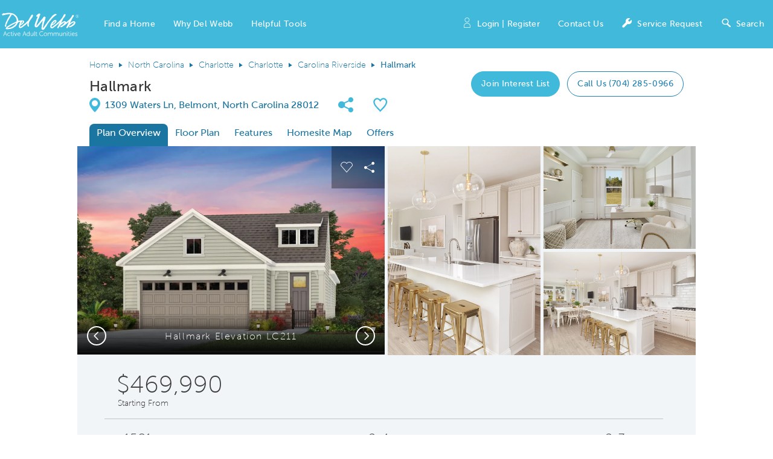

--- FILE ---
content_type: text/html
request_url: https://apps.zondavirtual.com/alphamap/index.html?OLAId=55ddc256-6664-4a63-8465-cd9e315dfbc3&noheader
body_size: 55276
content:
<!DOCTYPE html>
<html xmlns="http://www.w3.org/1999/xhtml">

<head>
    <meta name="viewport" content="width=device-width, initial-scale=1.0, maximum-scale=1.0, user-scalable=no" />
    <meta charset=utf-8 />
    <title></title>
    <link rel="shortcut icon" href="https://zondahome.com/favicon.png" type="image/x-icon" class="favrIcon" />
    <script src="../ola/v1.0/js/jquery-1.9.min.js?v=1.3.339"></script>
    <script>
        //Global variables assigned- 
        //var domainUrlOla = "http://localhost:81/api/apiola/";
        //var domainUrlOla = "http://avcmsstaging.cloudapp.net/api/apiola/";
        //var domainUrlOla = "http://longitude74dev.cloudapp.net/api/apiola/";
        var domainUrlOla = "https://services.zondavirtual.com/api/apiola/";

        //var domainUrl = "http://localhost:81/api/apibrochure/";
        //var domainUrl = "http://avcmsstaging.cloudapp.net/api/apibrochure/";
        //var domainUrl = "http://longitude74dev.cloudapp.net/api/apibrochure/";
        var domainUrl = "https://services.zondavirtual.com/api/apibrochure/";
        var isAlphamapActive = true;
        var isAlphamapLite = false;
        var mapApiKey = null;
        var gmapBackgroundEnabled = false;
        var globalOlaId = '';
        var useMetricDimensions = false;
        var olaIntId = 0;
        var fileVersion = 'v=1.3.339';
        var timeAfterFunction;
        function getParameterByName(name) {
            name = name.replace(/[\[]/, "\\[").replace(/[\]]/, "\\]");
            var regex = new RegExp("[\\?&]" + name + "=([^&#]*)"),
                results = regex.exec(location.href);
            return results == null ? "" : decodeURIComponent(results[1].replace(/\+/g, " "));
        }
        $.extend(
            {
                _vars: undefined,
                _params: undefined,
                getUrlVars: function () {
                    if ($._vars == undefined) {
                        $._vars = [];
                        var hash;
                        var hashes = window.location.href.split('&');
                        for (var i = 0; i < hashes.length; i++) {
                            hash = hashes[i].split('=');
                            if (hash[1]) {
                                $._vars.push(hash[0].toLowerCase());
                                $._vars[hash[0].toLowerCase()] = hash[1].toLowerCase();
                            }
                            else {
                                $._vars.push(hash[0].toLowerCase());
                                $._vars[hash[0].toLowerCase()] = true;
                            }
                        }
                    }
                    return $._vars;
                },
                getUrlVar: function (name) {
                    var param = $.getUrlVars()[name.toLowerCase()];
                    if (param != undefined && typeof param == "string")
                        param = param.split("#").join("");
                    return param;
                }
            });

        function addSnippet(snippet) {
            if (!snippet) return;
            var div = document.createElement('div');
            div.innerHTML = snippet;
            var child = div.firstChild;

            while (child) {
                if (child.nodeName.toLowerCase().indexOf("script") > -1) {
                    var element = document.createElement(child.tagName);
                    var attributesNames = child.getAttributeNames();
                    attributesNames.forEach(function (name) {
                        element.setAttribute(name, child.getAttribute(name));
                    });
                    element.innerHTML = child.innerHTML;
                    document.body.appendChild(element);
                }
                else {
                    document.body.appendChild(child.cloneNode());
                }
                child = child.nextSibling;
            }
        }
        $.ajax({
            url: domainUrlOla + 'IsAlphamapActive',
            data: { olaId: decodeURIComponent(window.location.search).split("&")[0].split(getParameterByName("OLAId") ? 'OLAId=' : 'id=')[1] || $.getUrlVars()[0].split("/ism/")[1] },
            type: 'GET',
            async: false,
            success: function (result) {
                timeAfterFunction = new Date();
                useMetricDimensions = result.UseMetricDimension;
                olaIntId = result.OlaId;
                result.GUID ? globalOlaId = result.GUID : '';
                isAlphamapLite = result.IsAlphamapLite;
                document.getElementsByTagName('title')[0].innerHTML = result.AlphamapName && result.AlphamapName.trim() != '' ? result.AlphamapName : 'alphamaps';
                document.getElementsByClassName('favrIcon')[0].setAttribute("href", result.FaviconUrl && result.FaviconUrl.trim() != '' ? result.FaviconUrl : 'https://zondahome.com/favicon.png');
                if (isAlphamapLite) {
                    document.write("");
                    window.location = window.location.href.replace('/alphamap/', '/alphamaplite/');
                } else {
                    isAlphamapActive = result.IsActive || ($.getUrlVar('isDSAIntegrated') && window.parent.location.search.indexOf('demo') != -1) || $.getUrlVar('demo');
                    gmapBackgroundEnabled = result.DisplayGMapBackgroundBuilderLevel || $.getUrlVar('googlemap') || (result.DisplayGMapBackgroundBuilderLevel && $.getUrlVar('debug'));
                    mapApiKey = result.GMapAPIKey && !$.getUrlVar('googlemap') ? result.GMapAPIKey : 'AIzaSyACGKEqgq8qESlFT3xTKyhD1ED-36o35yM';
                }
                addSnippet(result.CodeSnippet);
            },
            error: function () {
                $('.ola-main-full, .select-items-loader, #loading').css('opacity', '1').hide();
                $('#ShowHideMainContent, #alertmessage').show();
                $('#olaapplicationmessage').html('This site map is inactive.');
            }
        });
    </script>
    <!-- .css?v=1.3.339 -->
    <link rel=stylesheet type="text/css" href="../ola/v1.0/css/bootmetro.min.css?v=1.3.339">
    <link rel=stylesheet type="text/css" href="../ola/v1.0/css/bootmetro-icons.min.css?v=1.3.339">
    <link rel=stylesheet type="text/css" href="../ola/v1.0/css/daterangepicker.css?v=1.3.339" />
    <link rel=stylesheet type="text/css" href="../ola/v1.0/css/olaVstyle.css?v=1.3.339">
    <link rel=stylesheet type="text/css" href="../ola/v1.0/css/jquery.mCustomScrollbar.min.css?v=1.3.339">
    <link href="../ola/v1.0/css/jquery.mobile-1.2.1.min.css?v=1.3.339" rel=stylesheet />
    <link href="../ola/v1.0/css/jquery.mobile.custom.min.css?v=1.3.339" rel=stylesheet />
    <link href="../ola/v1.0/css/vStyle.css?v=1.3.339" rel=stylesheet class="defaultstyle" />
    <link href="../ola/v1.0/css/supersized.min.css?v=1.3.339" rel=stylesheet />
    <link href="../ola/v1.0/css/supersized-shutter.min.css?v=1.3.339" rel=stylesheet />
    <link href="../ola/v1.0/css/toastr.min.css?v=1.3.339" rel=stylesheet />
</head>

<body>
    <span data-seconds=8 class=countdown></span>
    <div id=loading>
        <div class=loadingMsg>
            Loading Map...
        </div>
        <div class=progressBox>
            <div id=progress></div>
        </div>
    </div>
    <div id="loginOverlay">
        <div class="login">
            <div class="popupHeader">
                <div class="popupTitle">Login</div>
            </div>
            <div class="loginFeild">
                <label class="email">Email</label>
                <input type="text" autocomplete="off">
            </div>
            <div class="loginFeild">
                <label class="password">Password</label>
                <input type="password" autocomplete="off">
            </div>
            <ul class="comment-checkbox" style="margin-top: 10px;">
                <li>
                    <input type="checkbox" class="kpmesignedin">
                    <label>Keep me signed in</label>
                </li>
            </ul>
            <div class="authenticate"></div>
            <button class="loginBtn" onclick="loginUser(1)">Login</button>
            <!-- <button class="loginBtn" onclick="loginUser()">Cancel</button> -->
            <div class="loginBtn cls" onclick="loginUser()"></div>
        </div>
    </div>
    <div class=notificationbox-mask></div>
    <div class="modal fade notificationbox">
        <div class=outerBox>
            <div class=innerBox>
                <div class=modal-dialog>
                    <div class=modal-content>
                        <div class=modal-body>
                            <p>
                                Reloading page will clear all your favorites.
                            </p>
                        </div>
                        <div class=modal-footer>
                            <button type=button class="btn btn-primary">Reload</button>
                            <button type=button class="btn btn-default">Cancel</button>
                        </div>
                    </div>
                </div>
            </div>
        </div>
    </div>
    <div class=lotsinfobox data-spid=0 style="display: none;">
    </div>
    <div class=sessionMask></div>
    <div id=divSession class=newSessionPopup>
        <div class=popupfrom>
            <h3>Do you want to continue the previous session?</h3>
            <div class=popupfrombtns>
                <a id=YesSessionContinue class=btn-black-top-popup onclick="btnSessionNoClick()">Yes</a>
                <a id=NoSessionContinue class=btn-black-top-popup onclick="btnSessionYesClick()">No</a>
            </div>
        </div>
    </div>
    <div id=alertmessage style="display: none">
        <div class="outerBox">
            <div class="innerBox">
                <label id=olaapplicationmessage></label>
            </div>
        </div>
    </div>
    <div class=ola-main-full>
        <div class=ola-main-full-inner>
            <div id=main-page class=ola-main-page>
                <div class="compSvg"></div>
                <div class="legendSvg"></div>
                <div class=mini-lotpopup></div>
                <button id=resetpage-btn onclick="initializeGmap()" title="View In Google Map"></button>
                <div id="loginIcon" data-counter="0" title="Login" onclick="showLoginPopup()"></div>
                <div id=favouriteIcon data-counter="0" title="Generate Brochure" class=icon-fav-hide>
                    <div class=inFilter style="width: 100%;height: 100%;">
                        <svg xmlns="http://www.w3.org/2000/svg" xmlns:xlink="http://www.w3.org/1999/xlink" version="1.1"
                            id="Layer_1" x="0px" y="0px" width="200px" height="200px" viewBox="0 0 200 200"
                            style="enable-background:new 0 0 200 200;" xml:space="preserve">
                            <g>
                                <g>
                                    <path
                                        d="M162.1,133.1c0,2.2-1.8,4.1-4,4.1h-18.8l-6.2-10.8H71.3l-6.4,10.8H42c-2.2,0-4-1.9-4-4.1V90.6    c0-2.2,1.8-4.1,4-4.1h116.2c2.2,0,4,1.9,4,4.1L162.1,133.1L162.1,133.1z" />
                                    <polygon points="136,81.7 62.9,81.7 62.9,45.7 113.1,45.7 113.3,69.8 136,69.7   " />
                                    <polygon points="118.1,49.8 118.1,65 132.5,65   " />
                                    <polygon points="73.5,131.8 61.8,154.3 142.7,154.3 130.5,131.9   " />
                                </g>
                                <path
                                    d="M100,0.2C45,0.2,0.2,45,0.2,100S45,199.8,100,199.8c55.1,0,99.8-44.9,99.8-99.9S155,0.2,100,0.2z M100,193.5   c-51.5,0-93.4-42-93.4-93.5C6.6,48.5,48.5,6.5,100,6.5c51.5,0,93.4,41.9,93.4,93.4C193.4,151.4,151.6,193.5,100,193.5z" />
                            </g>
                        </svg>
                        <div class="pulteIcn">
                            <svg xmlns="http://www.w3.org/2000/svg" xmlns:xlink="http://www.w3.org/1999/xlink"
                                version="1.1" id="Layer_2_1_" x="0px" y="0px" viewBox="-20 -220 1000 1000"
                                enable-background="new -20 -220 1000 1000" xml:space="preserve">
                                <rect x="-20" y="-220" opacity="0" fill="none" stroke="#FFFFFF" stroke-miterlimit="10"
                                    stroke-opacity="0" width="1000" height="1000"></rect>
                                <path fill="#FFFFFF"
                                    d="M758.8,1.2c-17.3-21.2-38.5-36.5-61.5-48.1c-25-11.5-50-17.3-76.9-17.3c-53.8,0-103.8,23.1-138.5,65.4  c-15.4-17.3-32.7-30.8-53.8-42.3c-26.9-13.5-55.8-21.2-84.6-21.2c-53.8,0-103.8,23.1-142.3,65.4c-36.5,40.4-57.7,96.2-57.7,155.8  c0,94.2,82.7,186.5,207.7,325c11.5,13.5,21.2,25,34.6,38.5l5.8,5.8c21.2,23.1,40.4,46.2,65.4,73.1L480,630l23.1-28.8  c13.5-17.3,253.8-292.3,257.7-296.2l1.9-1.9c36.5-55.8,55.8-100,55.8-140.4C816.5,97.3,795.4,41.5,758.8,1.2z"
                                    class="compnent"></path>
                            </svg>
                        </div>
                        <div class="pulteIcnFav">
                            <svg xmlns="http://www.w3.org/2000/svg" xmlns:xlink="http://www.w3.org/1999/xlink"
                                version="1.1" id="Layer_1" x="0px" y="0px" viewBox="-20 -220 1000 1000"
                                enable-background="new -20 -220 1000 1000" xml:space="preserve">
                                <path opacity="0.85" fill="#322F31" enable-background="new "
                                    d="M779.2,267.6c-24.3-10.4-51.9-17.3-79.6-17.3  c-117.6,0-214.4,96.9-214.4,214.4c0,34.6,7,69.3,24.3,100.3c38,65.7,107.3,107.3,183.3,107.3c117.6,0,211-96.9,211-211  C903.6,378.3,855.2,302.1,779.2,267.6z" />
                                <path fill="none"
                                    d="M779.2,267.6c-24.3-10.4-51.9-17.3-79.6-17.3c-117.6,0-214.4,96.9-214.4,214.4c0,34.6,7,69.3,24.3,100.3  c38,65.7,107.3,107.3,183.3,107.3c117.6,0,211-96.9,211-211C903.6,378.3,855.2,302.1,779.2,267.6z" />
                                <path opacity="0.85" fill="#FFA300" enable-background="new"
                                    d="M471.3,589.3c-8.6-14.3-15.4-29.8-20.3-46.2  c-8.9-25.7-14.3-52.8-14.3-78.4c0-141.9,114.2-259.3,259.3-259.3c38,0,72.6,7,107.3,24.3c20.7,10.4,41.4,20.7,58.7,34.6  c41.4-62.3,58.7-110.7,58.7-155.6c0-152.1-107.3-273.3-238.6-273.3c-72.6,0-138.3,34.6-183.3,100.3l-17.3,27.7L464.1-61  c-48.4-72.6-117.6-110.7-186.9-110.7c-131.4,0-238.6,121-238.6,273.3c0,117.6,114.2,245.6,290.6,439.3  c17.3,20.7,34.6,41.4,55.3,62.3l3.6,3.6c27.7,31.1,58.7,65.7,90,100.3c13.7-17.3,27.7-34.6,45-48.4c-9.1-9.1-17.5-18.7-25.2-28.9  C487.5,617,478.6,603.6,471.3,589.3z" />
                                <polygon fill="#FFFFFF"
                                    points="806.9,444 716.9,444 678.9,444 588.9,444 588.9,485.4 678.9,485.4 716.9,485.4 806.9,485.4 " />
                                <path fill="none"
                                    d="M471.3,589.3c-8.6-14.3-15.4-29.8-20.3-46.2c-8.9-25.7-14.3-52.8-14.3-78.4c0-141.9,114.2-259.3,259.3-259.3  c38,0,72.6,7,107.3,24.3c20.7,10.4,41.4,20.7,58.7,34.6c41.4-62.3,58.7-110.7,58.7-155.6c0-152.1-107.3-273.3-238.6-273.3  c-72.6,0-138.3,34.6-183.3,100.3l-17.3,27.7L464.1-61c-48.4-72.6-117.6-110.7-186.9-110.7c-131.4,0-238.6,121-238.6,273.3  c0,117.6,114.2,245.6,290.6,439.3c17.3,20.7,34.6,41.4,55.3,62.3l3.6,3.6c27.7,31.1,58.7,65.7,90,100.3c13.7-17.3,27.7-34.6,45-48.4  c-9.1-9.1-17.5-18.7-25.2-28.9C487.5,617,478.6,603.6,471.3,589.3z" />
                                <path opacity="0.6" fill="#FFFFFF" enable-background="new"
                                    d="M965.9,98.1c0-176.4-128-318.1-283.6-318.1  c-76,0-148.7,34.6-200.6,96.9c-24.3-24.3-51.9-45-79.6-62.3c-38-20.7-79.6-31.1-121-31.1c-79.6,0-148.7,31.1-204.2,93.4  S-6,18.6-6,101.6C-6,236.4,115,368,294.9,568.6c20.7,24.3,38,45,58.7,65.7C384.7,668.9,416,699.9,447,738l31.1,41.4l31.1-41.4  c17.3-20.7,34.6-41.4,51.9-58.7c38,24.3,83,38,131.4,38c145.3,0,259.3-117.6,259.3-259.3c0-62.3-20.7-121-58.7-166  C945.2,215.7,965.9,157,965.9,98.1z M478.2,706.9c-31.1-34.6-62.3-69.3-90-100.3l-3.6-3.6c-20.7-20.7-38-41.4-55.3-62.3  C153.2,347.1,39,219.3,39,101.5c0-152.1,107.3-273.3,238.6-273.3c69.3,0,138.3,38,186.9,110.7l17.3,24.3l17.3-27.7  c45-65.7,110.7-100.3,183.3-100.3c131.4,0,238.6,121,238.6,273.3c0,45-17.3,93.4-58.7,155.6c-17.3-13.7-38-24.3-58.7-34.6  c-34.6-17.3-69.3-24.3-107.3-24.3C551.1,205.2,437,322.8,437,464.5c0,25.5,5.4,52.7,14.3,78.4c5,16.4,11.8,32,20.3,46.2  c7.1,14.5,16.2,27.8,26.8,40.3c7.9,10.2,16.2,19.8,25.2,28.9C505.9,672.3,492.2,689.6,478.2,706.9z M692.8,672.3  c-76,0-145.3-41.4-183.3-107.3c-17.3-31.1-24.3-65.7-24.3-100.3c0-117.6,96.9-214.4,214.4-214.4c27.7,0,55.3,7,79.6,17.3  c76,34.6,124.6,110.7,124.6,193.7C903.6,575.4,810.2,672.3,692.8,672.3z" />
                            </svg>
                        </div>
                    </div>
                    <span class="favCounterEl"></span>
                </div>
                <div class=rightactions style="position: absolute;right: 0;">
                    <div id=btnResetFilter title="Reset Filters" onclick="btnResetFilter()" class=icon-fav-hide
                        style="display: none;">
                        <div class=inFilter style="width: 100%;height: 100%;">
                            <svg xmlns="http://www.w3.org/2000/svg" xmlns:xlink="http://www.w3.org/1999/xlink"
                                version=1.1 x=0px y=0px width=118px height=129px viewbox="0 0 118 129"
                                enable-background="new 0 0 118 129" xml:space=preserve
                                style="width: 100%;height: 100%;">
                                <g>
                                    <g>
                                        <path class=compnent fill="#6B5B3D" stroke="#FFFFFF" stroke-width=2
                                            stroke-miterlimit=1
                                            d="M59.229,122.197    c-31.821,0-57.749-25.927-57.749-57.755c0-31.832,25.927-57.817,57.749-57.817c31.839,0,57.766,25.928,57.766,57.754    C116.995,96.219,91.121,122.197,59.229,122.197z M59.229,8.595C28.507,8.595,3.45,33.652,3.45,64.38    c0,30.734,24.996,55.791,55.779,55.791c30.797,0,55.793-24.999,55.793-55.791C115.022,33.592,90.026,8.595,59.229,8.595z">
                                        </path>
                                    </g>
                                </g>
                                <polyline class=compnent fill="#FFFFFF"
                                    points="51.612,65.667 27.444,39 91.445,39 67.777,65.833 67.777,82.001 51.667,90.001 ">
                                </polyline>
                                <g>
                                    <path class=compnent fill="#FFFFFF"
                                        d="M88.001,99.185c-6.502,0-12.79-6.294-12.79-12.793c0-6.5,6.288-12.792,12.79-12.792   c0.432,0,1.302,0.074,1.302,0.074v-4.567l8.393,7.813l-8.393,7.895v-4.775l-1.302-0.115c-4.118,0-6.47,2.351-6.47,6.468   s2.352,6.47,6.47,6.47c4.116,0,6.468-2.354,6.468-6.47c0-0.334,6.32-0.334,6.32,0C100.789,92.891,94.497,99.185,88.001,99.185z">
                                    </path>
                                </g>
                            </svg>
                        </div>
                    </div>
                    <div id=ola-show-menu-wrap>
                        <a class="phn-favheart ui-link" onclick="openGbPhn()" data-counter="0"><span
                                class="favCounterEl"></span></a>
                        <button id="show-panel-btn" title="Show Panel" class="win-command"><label></label></button>
                    </div>
                </div>
                <div class=main-innerpage style="position: absolute;height: 100%;width: 100%;">
                    <div class=headerStyle>
                        <div class=logo_builder style="display: none">
                            <img />
                        </div>
                        <div class=logo_community style="display: none">
                            <img />
                        </div>
                        <div class=headerText style="display: none">
                            <label style="padding: 5px;"></label>
                        </div>
                    </div>
                    <div class=contct-us title="Contact Us" style="display: none;">Contact Us</div>
                    <div class=disclaimerDiv onclick="closePopupPhn()" style="display: none;">
                        <a id=collapse_btn>
                            <span class=showhide></span>
                        </a>
                        <a id=uncollapse_btn>
                            <span class=showhide></span>
                        </a>
                        <div id=disclaimerDiv2>
                            <label style="font-size: 14px;font-weight: bold;text-shadow: none;padding-left: 25px;">
                                Disclaimer
                            </label>
                            <p id=discalimerText>
                            </p>
                        </div>
                    </div>
                    <div class=top-panel>
                        <input type=hidden id=zoom-slider-active-flag value=true />
                        <input type=hidden id=zoom-slider-active-flag1 value=true />
                        <input type=hidden id=slider-prev-zoom-state value=0 />
                        <div class=zoom-slider-wrapper>
                            <div class=zoom-slider-control-new>
                                <a id=zoomOutButton href="" data-theme=a data-role=button data-icon=minus
                                    data-iconpos=notext data-inline=true>Zoom Out</a>
                                <input autocomplete=off type=range data-theme=a name=slider-mini id=slider-mini value=0
                                    min=0 max=100 data-highlight=true data-mini=true />
                                <a id=zoomInButton href="" data-role=button data-icon=plus data-iconpos=notext
                                    data-theme=a data-inline=true>Zoom In</a>
                                <a id=fittoScr href="" data-role=button data-icon=back data-iconpos=notext data-theme=a
                                    data-inline=true>Fit To View</a>
                            </div>
                        </div>
                    </div>
                    <label id=SiteplanName style="display: none;">Site Plan Name</label>
                    <div class=olaBreadCrumb>
                        <span id=SiteplanNameList></span>
                    </div>
                    <div class=dynamicCompass></div>
                    <div class="floorTitle"><label>Floor 1</label></div>
                    <div class="floors">
                        <a class="toggleFloors next"></a>
                        <a class="nxtFloor" title="Next Level"></a>
                        <a class="prevFloor" title="Previous Level"></a>
                        <select></select>
                    </div>
                </div>
                <section class=zoomeritem id=focal>
                    <div class=parent>
                        <div id=floorplan class=zoomableContainer>
                            <div id="etaList" onclick="toggleETAList()" title="Show ETA Panel">ETA Panel<span></span>
                            </div>
                            <div id="multiseltn-btn" onclick="toggleMultisel(this)">Multi-lot Selection</div>
                            <div class="gMapViewBtns">
                                <label><span id="defGmap" class="defGmap checked">Default</span><span
                                        class="checkboxbg"></span></label>
                                <label><span>Roadmap</span><span class="checkboxbg"></span></label>
                                <label><span>Satellite</span><span class="checkboxbg"></span></label>
                                <span class="fscreenbtn" onclick="setFullscreen()" style="display: none;">Full
                                    Screen</span>
                                <div class="opacity-cont">
                                    <div class="opacity-handle"></div>
                                </div>
                            </div>
                            <div class="gmapOverlay" onclick="hideStreetView()"></div>
                            <div id="gMapArea"
                                style="position: absolute;top: 0;left: 0;right: 0;bottom: 0;z-index: 999;"></div>
                            <div id=plandiv oncontextmenu="return false;" origin-clean=true class=imageFullScreen>
                                <div class=adjustMainContent id=contentarea></div>
                            </div>
                        </div>
                    </div>
                </section>
            </div>
            <div class=ola-main-nav data-pultetabindx="0">
                <div class="switchMenuBtns">
                    <label onclick="switchTab(this,0)" class="active">Lot Availability</label>
                    <label onclick="switchTab(this,1)">Neighborhood</label>
                </div>
                <div class=top-fixed>
                    <div class=back-wrapper style="padding: 10px 0px;">
                        <button id=collapse-btn title="Hide Panel" rel=tootlip class=win-command>
                            <span class="win-commandicon win-commandring icon-arrow-right-2 txt-white"></span>
                        </button>
                    </div>
                </div>
                <div class=content>
                    <aside id=Right-aside>
                        <div class=right-panel-inner style="padding-top: 10px">
                            <input class=find-lot-input id="Find Lot" name="" data-role=none
                                style="width: calc(100% - 95px); float: left;">
                            <a id=Find href="#" class=vbtn-black style="float: left;">Find</a>
                        </div>
                        <div id=defaultAccordion class=accordion>
                        </div>
                    </aside>
                </div>
            </div>

            <div id="etaListPanel">
                <div id="etaListArrow" onclick="toggleETAList()" title="Hide ETA Panel"></div>
                <div class="etaListTabs"
                    style="display: flex;flex-direction: row;justify-content: center;align-items: center;border: 1px solid #7d7979;">
                </div>
                <ul>
                </ul>
            </div>
            <div id="previewPlanList" onclick="togglePlanList(true)" title="Preview Homes">Homes<span></span></div>
            <div class=phn-blklayout onclick="hidePopupsPhn()"></div>
            <div id="previewPlanListPanel" data-fmod="1">
                <div class="topdummypanel">
                    <div class="homeslinks">
                        <label onclick="changeHomesMenu(this)" class="hmeTabLabel actv">Homes</label>
                        <label onclick="changeHomesMenu(this)" class="qmiTabLabel">Quick Move In</label>
                    </div>
                    <div class="previewPlanCloseBtn" onclick="togglePlanList(true)"></div>
                </div>
                <div class="multi-selall">
                    <label onclick="togglePlansFromPreviewPanel(1)">Select all</label>
                    <label onclick="togglePlansFromPreviewPanel()">Clear</label>
                </div>
                <ul class="filteravlhomes">
                </ul>
                <ul class="filterqmihomes">
                </ul>
            </div>
            <div class="phn-bottompanel">
                <a class="phn-leftpanel ui-link" onclick="showpanel()"><span class="phn-panelicn"></span><span>Lot
                        Availability</span></a>
                <a class="phn-submaps" onclick="openSPListPopupPhn()"><span class="phn-panelicn"></span><span>Sub
                        Maps</span></a>
                <a class="phn-poicatlist" onclick="openPhonePOIPanel()"><span
                        class="phn-panelicn"></span><span>Neighborhood</span></a>
                <!-- <a class="phn-findlot" onclick="openSearchLotPopupPhn()"><span class="phn-panelicn"></span><span>Find
                        Lot</span></a> -->
                <!-- <a class="phn-favheart" onclick="openGbPhn()" data-counter="0" style="display: none;"><span
                        class="phn-panelicn"></span><span>Print</span><span class="favCounterEl"></span></a> -->
                <a class="phn-contactus"><span class="phn-panelicn"></span><span>Contact Us</span></a>
                <a class="phn-disclaimer" onclick="openDisclaimerPopupPhn()"><span
                        class="phn-panelicn"></span><span>Disclaimer</span></a>
                <a class="phn-planpanel ui-link" onclick="togglePlanList()" style="display: none;">
                    <span class="phn-panelicn"></span><span>Plans</span></a>
            </div>
            <div class=phn-splistpanel></div>
            <div class=phn-searchlotpanel>
                <input class=find-lot-input id="Find Lot" data-role=none style="width: 60%; float: left;"><a id=Find
                    href="#" class=vbtn-black style="float: left;">Find</a>
            </div>
        </div>
    </div>
    <div class=select-items-loader style="display: none;">
        <span></span>
    </div>
    <div class=lotInfoPopupOverlay style="opacity: 0.9; cursor: pointer; display: none;"></div>
    <div class="popupClosePhn" style="display: none;">
        <div class="lotInfoPopupCloseBtn"></div>
    </div>
    <div class=lotInfoPopup data-pultetabindx="0">
        <div class=outerBox>
            <div class=innerBox>
                <div class=leftSectnContainmentArea></div>
                <div class=lotInfoPopupCloseBtn></div>
                <div class=media-content style="display: none;">
                    <div id=slidecaption class=content>
                    </div>
                    <a id=prevslide class=load-item></a>
                    <a id=nextslide class=load-item></a>
                    <div id=thumb-tray class=load-item>
                        <div id=thumb-back></div>
                        <div id=thumb-forward></div>
                    </div>
                    <div id=progress-back class=load-item>
                        <div id=progress-bar></div>
                    </div>
                    <div id=controls-wrapper class=load-item>
                        <div id=controls>
                            <a id=play-button><img id=pauseplay
                                    src="[data-uri]" /></a>
                            <div id=slidecounter>
                                <span class=slidenumber></span> / <span class=totalslides></span>
                            </div>
                            <div class=slidecaption></div>
                            <a id=tray-button><img id=tray-arrow
                                    src="[data-uri]" /></a>
                            <ul id=slide-list></ul>
                        </div>
                    </div>
                </div>
                <div class=leftSectn>
                    <div class=compass-st></div>
                    <a onclick="drawDimenions()" title="Dimension Tool" class=dimensiontl></a>
                    <a onclick="activateHandTool(this)" title="Move/Rotate Tool" class=handTool></a>
                    <a onclick="setZoomScale(0)" title="Zoom Out" class=zoom-decr></a>
                    <a onclick="setZoomScale(1)" title="Zoom In" class=zoom-incr></a>
                    <a onclick="setZoomScale(2)" title="Fit To View" class=reset-zoom></a>
                    <a onclick="setMediaFullScreen()" title="Full Screen View" class="full-screen-view"
                        style="display: none;"></a>
                    <div class=leftSectnTop>
                    </div>
                    <div id=LotMedias class=carousel-inner-media></div>
                    <div id=carouselMediaBtns>
                        <a id=prevslide-media></a>
                        <a id=nextslide-media></a>
                        <a onclick="setMediaToDefaultView()" title="Exit Full Screen" class="default-view"
                            style="display: none;"></a>
                    </div>
                    <div class=vertical-separator></div>
                    <div class=leftSectnBottom>
                        <div class=lotMediasThumb onclick="showLotMediaPopup()"><img class="bigImage" /></div>
                        <img class="lotMediasThumbCount" />
                        <div class="decoration ">
                            <div>
                                <h3>
                                    <a id=LotNumber class=headingback></a>
                                    <span onclick="modifyOlaFavorites(this)" title="Add to favorites"
                                        class="favorite-icon lot" style="display: none;"></span>
                                    <label id="BtnInvisionLinkVisit"
                                        style="display: none;float: right;position: absolute;right: 5px;font-size: 14px;"
                                        class="btn-black-top"
                                        data-url="https://edc2.envisionoptions.com/org-4001011/presales/home-390130/browse/designchecklist">Invision</label>
                                    <label id="BtnInteractiveLotMediaVisit"
                                        style="display: none;float: right;position: absolute;right: 5px;font-size: 14px;"
                                        class="btn-black-top">Interactive Media</label>
                                </h3>
                            </div>
                            <div id=AttributeList style="clear: both; margin-left: 5px;"></div>
                        </div>
                    </div>
                </div>
                <div class=horizontal-separator></div>
                <div class=rightSectn>
                    <div class=floorplan-carosal-mask></div>
                    <div class=floorplan-carosal>
                        <div class=closeFloorplanPopup></div>
                        <div class=toggle-controls>
                            <div class=prevfp title="Previous Level"></div>
                            <div class=header></div>
                            <div class=nextfp title="Next Level"></div>
                        </div>
                        <div id=FloorPlanDiv class=expandedFloorplanSvg>
                            <ul></ul>
                        </div>
                    </div>
                    <div class=rightSectnTop>
                        <div id=myCarousel class="carousel slide">
                            <div id=carousel-1 class="carousel slide">
                                <div id=LotImages class=carousel-inner>
                                </div>
                            </div>
                        </div>
                    </div>
                    <div class=rightSectnBottom>
                        <div class=bottom-carousel-details style="position: absolute;bottom: 0;width: 100%;">
                            <div id=carouselButtons>
                                <a id=prevslide-elev></a>
                                <div class=playPause-elev>
                                    <a id=play-button-elev class="clickarea play-slideshow">
                                        <img src="[data-uri]"
                                            id=playButton-elev
                                            style="width: 54px; height: 45px; border-top-left-radius: 25px; border-top-right-radius: 25px; border-bottom-right-radius: 25px; border-bottom-left-radius: 25px; display: none; background: rgba(0, 0, 0, 0.8);"
                                            href="#carousel-1">
                                        <img src="[data-uri]"
                                            id=pauseButton-elev
                                            style="width: 54px; height: 45px; border-top-left-radius: 25px; border-top-right-radius: 25px; border-bottom-right-radius: 25px; border-bottom-left-radius: 25px; display: block; background: rgba(0, 0, 0, 0.8);"
                                            href="#carousel-1">
                                    </a>
                                </div>
                                <a id=nextslide-elev></a>
                            </div>
                            <div class=popimgdetail id=one style="display: none;">
                                <div class=favorite-plans1>
                                    <div class=toggleDescriptionButton title="Hide Details"></div>
                                    <div class=description>
                                        <div class=plan-description>
                                            <div>
                                                <h1 id=PlanName style="padding-left: 0;"></h1>
                                                <div id="divBtnVisit">
                                                    <input type=button id=BtnStaticIFPVisit title="Visit Alphaplan"
                                                        style="display: none; float:right;" class=btn-black-top
                                                        value=Visit>
                                                    <input type=button id=BtnAlphaPlanVisit title="Visit Alphaplan"
                                                        style="display: none; float:right;" class=btn-black-top
                                                        value=Visit>
                                                    <input type=button id=BtnPlanVisit title="Visit Plan"
                                                        style="display: none; float:right;" class=btn-black-top
                                                        value=Visit>
                                                    <input type=button id=BtnVisit style="display: none; float:right;"
                                                        class=btn-black-top onclick="ShowVisit(this)" value=Visit>
                                                    <input type=button id=BtnCustomLinkVisit
                                                        style="display: none; float:right;" class=btn-black-top
                                                        value="Custom Link">
                                                    <input type=button id=BtnCommunityLinkVisit
                                                        style="display: none; float:right;" class=btn-black-top
                                                        value="Community Link">
                                                    <input type=button id=BtnInteractiveMediaVisit
                                                        style="display: none; float:right;" class=btn-black-top
                                                        value="Interactive Media">
                                                </div>
                                                <span onclick="modifyOlaFavorites(this)" title="Add to favorites"
                                                    class="favorite-icon plan" style="display: none;"></span>
                                                <span class="plan-price-info" style="display: none;">Starting at $<span
                                                        class="starting-price"></span></span>
                                                <span class="qmi-price-info" style="display: none;">$<span
                                                        class="qmi-price"></span></span>
                                                <span class="square-feet-info" style="display: none;"></span>
                                                <span class="plan-move-in-date" style="display: none;">Move In Date:
                                                    <span class="est-move-in-date"></span></span>

                                                <span class="planInfos" style="display:block;clear:both;"></span>
                                            </div>
                                        </div>
                                        <div id=PlanDescription class=plan-description>
                                            <ul>
                                                <li></li>
                                                <li id=Li1></li>
                                            </ul>
                                        </div>
                                        <div id=ElevationLable class=plan-description>
                                            <ul>
                                                <li id=ElevationList></li>
                                            </ul>
                                        </div>
                                        <div id=FloorPlanThumb class=plan-img>
                                        </div>
                                    </div>
                                </div>
                            </div>
                        </div>
                    </div>
                </div>
            </div>
        </div>
    </div>
    <div class=lotInfoFavPopup>
        <div class=outerBox>
            <div class=innerBox>
                <div onclick="showGenerateBrochurePopUp();" class=btn-black-top1 id=popup>Email Brochure</div>
                <div class=lotInfoPopupCloseBtn></div>
                <div class=favContent></div>
                <div id=light class=light-popup-center>
                    <div class="popHeader">
                        <h1>Generate Brochure</h1>
                        <span class=closepop onclick="hideMailPopup()">
                        </span>
                    </div>
                    <div class=popupfrom>
                        <div id=RegistrationFileds></div>
                        <div class=popupfrombtns>
                            <a onclick="generateBrochure(false);" class="btn-black-top-popup printprev">Print
                                Preview</a>
                            <a onclick="generateBrochure(true)" class="btn-black-top-popup sendMailBtn">Send</a>
                            <a class=btn-black-top-popup onclick="hideMailPopup()">Cancel </a>
                        </div>
                        <label class="reqMessage">* Required to Send Brochure.</label>
                    </div>
                </div>
                <div id=fade class=black_overlay></div>
            </div>
        </div>
    </div>
    <div class="lotInfoMediaPopup">
        <div class="outerBox">
            <div class="innerBox">
                <div class="lotInfoPopupCloseBtn mediasp"></div>
                <div class="popupmedia"></div>
            </div>
        </div>
    </div>
    <div class="printFadeLayer">
        <div class="printPreviewPopup"><a title="Close" class="print-closebtn"></a><iframe
                style="width: 100%; height: 100%;" frameborder="0"></iframe></div>
    </div>
    <div class="galleryBoxOverlay">
        <div class="galleryBox">
            <a class="closeGalleryBtn" onclick="closeMediaPopup()"></a>
            <a class="nextGalleryBtn" onclick="toggleMediaPopup(1)"></a>
            <a class="prevGalleryBtn" onclick="toggleMediaPopup(0)"></a>
            <ul>

            </ul>
        </div>
    </div>

    <div class="interactivemedia-popup">        
        <div class="interactivemedia-innerpopup">
            <label class="intMediaClsBtn" onclick="hideInteractiveMediaPopup(event)"></label>
            <h1>Available Interactive Media</h1>
            <ul>
            </ul>
        </div>
    </div>

    <!-- .js?v=4.5.0 -->
    <script type="text/javascript" src="https://apps.zondavirtual.com/api/webappISM-1.0.min.js?v=1.3.339"></script>
    <script src="../ola/v1.0/js/raphael.min.js?v=1.3.339"></script>
    <script src="../ola/v1.0/js/raphael.json.min.js?v=1.3.339"></script>
    <script src="../ola/v1.0/js/polygonIllustrator.js?v=1.3.339"></script>
    <script src="../ola/v1.0/js/jquery-ui-1.10.4.min.js?v=1.3.339"></script>
    <script src="../ola/v1.0/js/jquery.mobile-1.3.2.min.js?v=1.3.339"></script>
    <script src="../ola/v1.0/js/bootstrap.min.js?v=1.3.339"></script>
    <script src="../ola/v1.0/js/touchwipe.min.js?v=1.3.339"></script>
    <script src="../ola/v1.0/js/jquery.mCustomScrollbar.min.js?v=1.3.339"></script>
    <script src="../ola/v1.0/js/mobile-nodoubletap.min.js?v=1.3.339"></script>
    <script src="../ola/v1.0/js/toastr.min.js?v=1.3.339"></script>
    <script src="../ola/v1.0/js/e-smart-zoom-jqueryIllustrator.min.js?v=1.3.339"></script>
    <script src="../ola/v1.0/js/base64-string.min.js?v=1.3.339"></script>
    <script src="../ola/v1.0/js/rgbcolor.min.js?v=1.3.339"></script>
    <script src="../ola/v1.0/js/homeFootprint.js?v=1.3.339"></script>
    <script src="../ola/v1.0/js/jyoutube.min.js?v=1.3.339"></script>
    <script src="../ola/v1.0/js/supersized.js?v=1.3.339"></script>
    <script src="../ola/v1.0/js/supersized-shutter.js?v=1.3.339"></script>
    <script src="../ola/v1.0/js/moment.min.js?v=1.3.339"></script>
    <script src="../ola/v1.0/js/daterangepicker.js?v=1.3.339"></script>
    <script src="../ola/v1.0/js/systemInfo.js?v=1.3.339"></script>
    <script src="../ola/v1.0/js/selectables.js?v=1.3.339"></script>
    <script src="../ola/v1.0/js/vscript_l74s_currentLive.js?v=1.3.339"></script>
</body>

</html>

--- FILE ---
content_type: text/css
request_url: https://apps.zondavirtual.com/ola/v1.0/css/bootmetro.min.css?v=1.3.339
body_size: 20038
content:
/*!
 * BootMetro v1.0.0-alpha1
 *
 * Copyright 2012 Marcello Palmitessa
 * Licensed under the Apache License v2.0
 * http://www.apache.org/licenses/LICENSE-2.0
 *
 */
.clearfix{*zoom:1}.clearfix:before,.clearfix:after{display:table;line-height:0;content:""}.clearfix:after{clear:both}.hide-text{font:0/0 a;color:transparent;text-shadow:none;background-color:transparent;border:0}.input-block-level{display:block;width:100%;min-height:30px;-webkit-box-sizing:border-box;-moz-box-sizing:border-box;box-sizing:border-box}.no-border-radius{-webkit-border-radius:0;-moz-border-radius:0;border-radius:0}.no-box-shadow{-webkit-box-shadow:none;-moz-box-shadow:none;box-shadow:none}.text-overflow-wrap{overflow:hidden;text-overflow:ellipsis}.align-right,th.align-right,td.align-right,.table th.align-right,.table td.align-right{text-align:right}.align-left,th.align-left,td.align-left,.table th.align-left,.table td.align-left{text-align:left}.align-center,th.align-center,td.align-center,.table th.align-center,.table td.align-center{text-align:center}.block{display:block}.formBorder{border:2px solid #ccc}article,aside,details,figcaption,figure,footer,header,hgroup,nav,section{display:block}audio,canvas,video{display:inline-block;*display:inline;*zoom:1}audio:not([controls]){display:none}html{font-size:100%;-webkit-text-size-adjust:100%;-ms-text-size-adjust:100%}a:focus{outline:thin dotted #333;outline:5px auto -webkit-focus-ring-color;outline-offset:-2px}a:hover,a:active{outline:0}sub,sup{position:relative;font-size:75%;line-height:0;vertical-align:baseline}sup{top:-.5em}sub{bottom:-.25em}img{width:auto\9;height:auto;max-width:100%;vertical-align:middle;border:0;-ms-interpolation-mode:bicubic}#map_canvas img,.google-maps img{max-width:none}button,input,select,textarea{margin:0;font-size:100%;vertical-align:middle}button,input{*overflow:visible;line-height:normal}button::-moz-focus-inner,input::-moz-focus-inner{padding:0;border:0}button,html input[type="button"],input[type="reset"],input[type="submit"]{cursor:pointer;-webkit-appearance:button}label,select,button,input[type="button"],input[type="reset"],input[type="submit"],input[type="radio"],input[type="checkbox"]{cursor:pointer}input[type="search"]{-webkit-box-sizing:content-box;-moz-box-sizing:content-box;box-sizing:content-box;-webkit-appearance:textfield}input[type="search"]::-webkit-search-decoration,input[type="search"]::-webkit-search-cancel-button{-webkit-appearance:none}textarea{overflow:auto;vertical-align:top}@media print{*{color:#000 !important;text-shadow:none !important;background:transparent !important;box-shadow:none !important}a,a:visited{text-decoration:underline}a[href]:after{content:" (" attr(href) ")"}abbr[title]:after{content:" (" attr(title) ")"}.ir a:after,a[href^="javascript:"]:after,a[href^="#"]:after{content:""}pre,blockquote{border:1px solid #999;page-break-inside:avoid}thead{display:table-header-group}tr,img{page-break-inside:avoid}img{max-width:100% !important}@page{margin:.5cm}p,h2,h3{orphans:3;widows:3}h2,h3{page-break-after:avoid}}a{color:#2e8bcc;text-decoration:none;text-shadow:0 0 0}.img-rounded{-webkit-border-radius:6px;-moz-border-radius:6px;border-radius:6px}.img-polaroid{padding:4px;background-color:#fff;border:1px solid #ccc;border:1px solid rgba(0,0,0,.2);-webkit-box-shadow:0 1px 3px rgba(0,0,0,.1);-webkit-box-shadow:none;-moz-box-shadow:0 1px 3px rgba(0,0,0,.1);-moz-box-shadow:none;box-shadow:0 1px 3px rgba(0,0,0,.1);box-shadow:none}.img-circle{-webkit-border-radius:500px;-moz-border-radius:500px;border-radius:500px}.row{margin-left:-20px;*zoom:1}.row:before,.row:after{display:table;line-height:0;content:""}.row:after{clear:both}[class*="span"]{float:left;min-height:1px;margin-left:20px}.container,.navbar-static-top .container,.navbar-fixed-top .container,.navbar-fixed-bottom .container{width:940px}.span12{width:940px}.span11{width:860px}.span10{width:780px}.span9{width:700px}.span8{width:620px}.span7{width:540px}.span6{width:460px}.span5{width:380px}.span4{width:300px}.span3{width:220px}.span2{width:140px}.span1{width:60px}.offset12{margin-left:980px}.offset11{margin-left:900px}.offset10{margin-left:820px}.offset9{margin-left:740px}.offset8{margin-left:660px}.offset7{margin-left:580px}.offset6{margin-left:500px}.offset5{margin-left:420px}.offset4{margin-left:340px}.offset3{margin-left:260px}.offset2{margin-left:180px}.offset1{margin-left:100px}.row-fluid{width:100%;*zoom:1}.row-fluid:before,.row-fluid:after{display:table;line-height:0;content:""}.row-fluid:after{clear:both}.row-fluid [class*="span"]{display:block;float:left;width:100%;min-height:30px;margin-left:2.127659574468085%;*margin-left:2.074468085106383%;-webkit-box-sizing:border-box;-moz-box-sizing:border-box;box-sizing:border-box}.row-fluid [class*="span"]:first-child{margin-left:0}.row-fluid .controls-row [class*="span"]+[class*="span"]{margin-left:2.127659574468085%}.row-fluid .span12{width:100%;*width:99.94680851063829%}.row-fluid .span11{width:91.48936170212765%;*width:91.43617021276594%}.row-fluid .span10{width:82.97872340425532%;*width:82.92553191489361%}.row-fluid .span9{width:74.46808510638297%;*width:74.41489361702126%}.row-fluid .span8{width:65.95744680851064%;*width:65.90425531914893%}.row-fluid .span7{width:57.44680851063829%;*width:57.39361702127659%}.row-fluid .span6{width:48.93617021276595%;*width:48.88297872340425%}.row-fluid .span5{width:40.42553191489362%;*width:40.37234042553192%}.row-fluid .span4{width:31.914893617021278%;*width:31.861702127659576%}.row-fluid .span3{width:23.404255319148934%;*width:23.351063829787233%}.row-fluid .span2{width:14.893617021276595%;*width:14.840425531914894%}.row-fluid .span1{width:6.382978723404255%;*width:6.329787234042553%}.row-fluid .offset12{margin-left:104.25531914893617%;*margin-left:104.14893617021275%}.row-fluid .offset12:first-child{margin-left:102.12765957446808%;*margin-left:102.02127659574467%}.row-fluid .offset11{margin-left:95.74468085106382%;*margin-left:95.6382978723404%}.row-fluid .offset11:first-child{margin-left:93.61702127659574%;*margin-left:93.51063829787232%}.row-fluid .offset10{margin-left:87.23404255319149%;*margin-left:87.12765957446807%}.row-fluid .offset10:first-child{margin-left:85.1063829787234%;*margin-left:84.99999999999999%}.row-fluid .offset9{margin-left:78.72340425531914%;*margin-left:78.61702127659572%}.row-fluid .offset9:first-child{margin-left:76.59574468085106%;*margin-left:76.48936170212764%}.row-fluid .offset8{margin-left:70.2127659574468%;*margin-left:70.10638297872339%}.row-fluid .offset8:first-child{margin-left:68.08510638297872%;*margin-left:67.9787234042553%}.row-fluid .offset7{margin-left:61.70212765957446%;*margin-left:61.59574468085106%}.row-fluid .offset7:first-child{margin-left:59.574468085106375%;*margin-left:59.46808510638297%}.row-fluid .offset6{margin-left:53.191489361702125%;*margin-left:53.085106382978715%}.row-fluid .offset6:first-child{margin-left:51.063829787234035%;*margin-left:50.95744680851063%}.row-fluid .offset5{margin-left:44.68085106382979%;*margin-left:44.57446808510638%}.row-fluid .offset5:first-child{margin-left:42.5531914893617%;*margin-left:42.4468085106383%}.row-fluid .offset4{margin-left:36.170212765957444%;*margin-left:36.06382978723405%}.row-fluid .offset4:first-child{margin-left:34.04255319148936%;*margin-left:33.93617021276596%}.row-fluid .offset3{margin-left:27.659574468085104%;*margin-left:27.5531914893617%}.row-fluid .offset3:first-child{margin-left:25.53191489361702%;*margin-left:25.425531914893618%}.row-fluid .offset2{margin-left:19.148936170212764%;*margin-left:19.04255319148936%}.row-fluid .offset2:first-child{margin-left:17.02127659574468%;*margin-left:16.914893617021278%}.row-fluid .offset1{margin-left:10.638297872340425%;*margin-left:10.53191489361702%}.row-fluid .offset1:first-child{margin-left:8.51063829787234%;*margin-left:8.404255319148938%}[class*="span"].hide,.row-fluid [class*="span"].hide{display:none}[class*="span"].pull-right,.row-fluid [class*="span"].pull-right{float:right}.container{margin-right:auto;margin-left:auto;*zoom:1}.container:before,.container:after{display:table;line-height:0;content:""}.container:after{clear:both}.container-fluid{padding-right:20px;padding-left:20px;*zoom:1}.container-fluid:before,.container-fluid:after{display:table;line-height:0;content:""}.container-fluid:after{clear:both}p{margin:0 0 10px}.lead{margin-bottom:20px;font-size:21px;font-weight:200;line-height:30px}small{font-size:85%}strong{font-weight:bold}em{font-style:italic}cite{font-style:normal}.muted{color:#999}a.muted:hover,a.muted:focus{color:#808080}.text-warning{color:#fff}a.text-warning:hover,a.text-warning:focus{color:#e6e6e6}.text-error{color:#fff}a.text-error:hover,a.text-error:focus{color:#e6e6e6}.text-info{color:#fff}a.text-info:hover,a.text-info:focus{color:#e6e6e6}.text-success{color:#fff}a.text-success:hover,a.text-success:focus{color:#e6e6e6}.text-left{text-align:left}.text-right{text-align:right}.text-center{text-align:center}h1,h2,h3,h4,h5,h6{margin:10px 0;font-family:Arial;font-weight:300;line-height:20px;color:inherit;text-rendering:optimizelegibility}h1 small,h2 small,h3 small,h4 small,h5 small,h6 small{font-weight:normal;line-height:1;color:#999}h1,h2,h3{line-height:40px}h1{font-size:38.5px}h2{font-size:31.5px}h3{font-size:24.5px}h4{font-size:17.5px}h5{font-size:14px}h6{font-size:11.9px}h1 small{font-size:24.5px}h2 small{font-size:17.5px}h3 small{font-size:14px}h4 small{font-size:14px}.page-header{padding-bottom:9px;margin:20px 0 30px;border-bottom:1px solid #eee}ul,ol{padding:0;margin:0 0 10px 25px}ul ul,ul ol,ol ol,ol ul{margin-bottom:0}li{line-height:20px}ul.unstyled,ol.unstyled{margin-left:0;list-style:none}ul.inline,ol.inline{margin-left:0;list-style:none}ul.inline>li,ol.inline>li{display:inline-block;*display:inline;padding-right:5px;padding-left:5px;*zoom:1}dl{margin-bottom:20px}dt,dd{line-height:20px}dt{font-weight:bold}dd{margin-left:10px}.dl-horizontal{*zoom:1}.dl-horizontal:before,.dl-horizontal:after{display:table;line-height:0;content:""}.dl-horizontal:after{clear:both}.dl-horizontal dt{float:left;width:160px;overflow:hidden;clear:left;text-align:right;text-overflow:ellipsis;white-space:nowrap}.dl-horizontal dd{margin-left:180px}hr{margin:20px 0;border:0;border-top:1px solid #eee;border-bottom:1px solid #fff}abbr[title],abbr[data-original-title]{cursor:help;border-bottom:1px dotted #999}abbr.initialism{font-size:90%;text-transform:uppercase}blockquote{padding:0 0 0 15px;margin:0 0 20px;border-left:5px solid #eee}blockquote p{margin-bottom:0;font-size:17.5px;font-weight:300;line-height:1.25}blockquote small{display:block;line-height:20px;color:#999}blockquote small:before{content:'— '}blockquote.pull-right{float:right;padding-right:15px;padding-left:0;border-right:5px solid #eee;border-left:0}blockquote.pull-right p,blockquote.pull-right small{text-align:right}blockquote.pull-right small:before{content:''}blockquote.pull-right small:after{content:' —'}q:before,q:after,blockquote:before,blockquote:after{content:""}address{display:block;margin-bottom:20px;font-style:normal;line-height:20px}code,pre{padding:0 3px 2px;font-family:Menlo,Monaco,Consolas,"Courier New",monospace;font-size:12px;color:#333;-webkit-border-radius:3px;-moz-border-radius:3px;border-radius:3px}code{padding:2px 4px;color:#d14;white-space:nowrap;background-color:#f7f7f9;border:1px solid #e1e1e8}pre{display:block;padding:9.5px;margin:0 0 10px;font-size:13px;line-height:20px;word-break:break-all;word-wrap:break-word;white-space:pre;white-space:pre-wrap;background-color:#f5f5f5;border:1px solid #ccc;border:1px solid rgba(0,0,0,.15);-webkit-border-radius:0;-moz-border-radius:0;border-radius:0}pre.prettyprint{margin-bottom:20px}pre code{padding:0;color:inherit;white-space:pre;white-space:pre-wrap;background-color:transparent;border:0}.pre-scrollable{max-height:340px;overflow-y:scroll}form{margin:0 0 20px}fieldset{padding:0;margin:0;border:0}legend{display:block;width:100%;padding:0;margin-bottom:20px;font-size:21px;line-height:40px;color:#333;border:0;border-bottom:1px solid #e5e5e5}legend small{font-size:15px;color:#999}label,input,button,select,textarea{font-size:14px;font-weight:normal;line-height:20px}input,button,select,textarea{font-family:Arial}label{display:block;margin-bottom:5px}select,textarea,input[type="text"],input[type="password"],input[type="datetime"],input[type="datetime-local"],input[type="date"],input[type="month"],input[type="time"],input[type="week"],input[type="number"],input[type="email"],input[type="url"],input[type="search"],input[type="tel"],input[type="color"],.uneditable-input{display:inline-block;height:20px;padding:4px 6px;margin-bottom:10px;font-size:14px;line-height:20px;color:#555;vertical-align:middle;-webkit-border-radius:0;-moz-border-radius:0;border-radius:0}input,textarea,.uneditable-input{width:206px}textarea{height:auto}textarea,input[type="text"],input[type="password"],input[type="datetime"],input[type="datetime-local"],input[type="date"],input[type="month"],input[type="time"],input[type="week"],input[type="number"],input[type="email"],input[type="url"],input[type="search"],input[type="tel"],input[type="color"],.uneditable-input{background-color:#fff;border:1px solid #ccc;-webkit-box-shadow:inset 0 1px 1px rgba(0,0,0,.075);-webkit-box-shadow:none;-moz-box-shadow:inset 0 1px 1px rgba(0,0,0,.075);-moz-box-shadow:none;box-shadow:inset 0 1px 1px rgba(0,0,0,.075);box-shadow:none;-webkit-transition:border linear .2s,box-shadow linear .2s;-moz-transition:border linear .2s,box-shadow linear .2s;-o-transition:border linear .2s,box-shadow linear .2s;transition:border linear .2s,box-shadow linear .2s}textarea:focus,input[type="text"]:focus,input[type="password"]:focus,input[type="datetime"]:focus,input[type="datetime-local"]:focus,input[type="date"]:focus,input[type="month"]:focus,input[type="time"]:focus,input[type="week"]:focus,input[type="number"]:focus,input[type="email"]:focus,input[type="url"]:focus,input[type="search"]:focus,input[type="tel"]:focus,input[type="color"]:focus,.uneditable-input:focus{border-color:rgba(82,168,236,.8);outline:0;outline:thin dotted \9;-webkit-box-shadow:inset 0 1px 1px rgba(0,0,0,.075),0 0 8px rgba(82,168,236,.6);-webkit-box-shadow:none;-moz-box-shadow:inset 0 1px 1px rgba(0,0,0,.075),0 0 8px rgba(82,168,236,.6);-moz-box-shadow:none;box-shadow:inset 0 1px 1px rgba(0,0,0,.075),0 0 8px rgba(82,168,236,.6);box-shadow:none}input[type="radio"],input[type="checkbox"]{margin:4px 0 0;margin-top:1px \9;*margin-top:0;line-height:normal}input[type="file"],input[type="image"],input[type="submit"],input[type="reset"],input[type="button"],input[type="radio"],input[type="checkbox"]{width:auto}select,input[type="file"]{height:30px;*margin-top:4px;line-height:30px}select{width:220px;background-color:#fff;border:1px solid #ccc}select[multiple],select[size]{height:auto}select:focus,input[type="file"]:focus,input[type="radio"]:focus,input[type="checkbox"]:focus{outline:thin dotted #333;outline:5px auto -webkit-focus-ring-color;outline-offset:-2px}.uneditable-input,.uneditable-textarea{color:#999;cursor:not-allowed;background-color:#fcfcfc;border-color:#ccc;-webkit-box-shadow:inset 0 1px 2px rgba(0,0,0,.025);-webkit-box-shadow:none;-moz-box-shadow:inset 0 1px 2px rgba(0,0,0,.025);-moz-box-shadow:none;box-shadow:inset 0 1px 2px rgba(0,0,0,.025);box-shadow:none}.uneditable-input{overflow:hidden;white-space:nowrap}.uneditable-textarea{width:auto;height:auto}input:-moz-placeholder,textarea:-moz-placeholder{color:#999}input:-ms-input-placeholder,textarea:-ms-input-placeholder{color:#999}input::-webkit-input-placeholder,textarea::-webkit-input-placeholder{color:#999}.radio,.checkbox{min-height:20px;padding-left:20px}.radio input[type="radio"],.checkbox input[type="checkbox"]{float:left;margin-left:-20px}.controls>.radio:first-child,.controls>.checkbox:first-child{padding-top:5px}.radio.inline,.checkbox.inline{display:inline-block;padding-top:5px;margin-bottom:0;vertical-align:middle}.radio.inline+.radio.inline,.checkbox.inline+.checkbox.inline{margin-left:10px}.input-mini{width:60px}.input-small{width:90px}.input-medium{width:150px}.input-large{width:210px}.input-xlarge{width:270px}.input-xxlarge{width:530px}input[class*="span"],select[class*="span"],textarea[class*="span"],.uneditable-input[class*="span"],.row-fluid input[class*="span"],.row-fluid select[class*="span"],.row-fluid textarea[class*="span"],.row-fluid .uneditable-input[class*="span"]{float:none;margin-left:0}.input-append input[class*="span"],.input-append .uneditable-input[class*="span"],.input-prepend input[class*="span"],.input-prepend .uneditable-input[class*="span"],.row-fluid input[class*="span"],.row-fluid select[class*="span"],.row-fluid textarea[class*="span"],.row-fluid .uneditable-input[class*="span"],.row-fluid .input-prepend [class*="span"],.row-fluid .input-append [class*="span"]{display:inline-block}input,textarea,.uneditable-input{margin-left:0}.controls-row [class*="span"]+[class*="span"]{margin-left:20px}input.span12,textarea.span12,.uneditable-input.span12{width:926px}input.span11,textarea.span11,.uneditable-input.span11{width:846px}input.span10,textarea.span10,.uneditable-input.span10{width:766px}input.span9,textarea.span9,.uneditable-input.span9{width:686px}input.span8,textarea.span8,.uneditable-input.span8{width:606px}input.span7,textarea.span7,.uneditable-input.span7{width:526px}input.span6,textarea.span6,.uneditable-input.span6{width:446px}input.span5,textarea.span5,.uneditable-input.span5{width:366px}input.span4,textarea.span4,.uneditable-input.span4{width:286px}input.span3,textarea.span3,.uneditable-input.span3{width:206px}input.span2,textarea.span2,.uneditable-input.span2{width:126px}input.span1,textarea.span1,.uneditable-input.span1{width:46px}.controls-row{*zoom:1}.controls-row:before,.controls-row:after{display:table;line-height:0;content:""}.controls-row:after{clear:both}.controls-row [class*="span"],.row-fluid .controls-row [class*="span"]{float:left}.controls-row .checkbox[class*="span"],.controls-row .radio[class*="span"]{padding-top:5px}input[disabled],select[disabled],textarea[disabled],input[readonly],select[readonly],textarea[readonly]{cursor:not-allowed;background-color:#eee}input[type="radio"][disabled],input[type="checkbox"][disabled],input[type="radio"][readonly],input[type="checkbox"][readonly]{background-color:transparent}.control-group.warning .control-label,.control-group.warning .help-block,.control-group.warning .help-inline{color:#fff}.control-group.warning .checkbox,.control-group.warning .radio,.control-group.warning input,.control-group.warning select,.control-group.warning textarea{color:#fff}.control-group.warning input,.control-group.warning select,.control-group.warning textarea{border-color:#fff;-webkit-box-shadow:inset 0 1px 1px rgba(0,0,0,.075);-webkit-box-shadow:none;-moz-box-shadow:inset 0 1px 1px rgba(0,0,0,.075);-moz-box-shadow:none;box-shadow:inset 0 1px 1px rgba(0,0,0,.075);box-shadow:none}.control-group.warning input:focus,.control-group.warning select:focus,.control-group.warning textarea:focus{border-color:#e6e6e6;-webkit-box-shadow:inset 0 1px 1px rgba(0,0,0,.075),0 0 6px #fff;-webkit-box-shadow:none;-moz-box-shadow:inset 0 1px 1px rgba(0,0,0,.075),0 0 6px #fff;-moz-box-shadow:none;box-shadow:inset 0 1px 1px rgba(0,0,0,.075),0 0 6px #fff;box-shadow:none}.control-group.warning .input-prepend .add-on,.control-group.warning .input-append .add-on{color:#fff;background-color:#f09609;border-color:#fff}.control-group.error .control-label,.control-group.error .help-block,.control-group.error .help-inline{color:#fff}.control-group.error .checkbox,.control-group.error .radio,.control-group.error input,.control-group.error select,.control-group.error textarea{color:#fff}.control-group.error input,.control-group.error select,.control-group.error textarea{border-color:#fff;-webkit-box-shadow:inset 0 1px 1px rgba(0,0,0,.075);-webkit-box-shadow:none;-moz-box-shadow:inset 0 1px 1px rgba(0,0,0,.075);-moz-box-shadow:none;box-shadow:inset 0 1px 1px rgba(0,0,0,.075);box-shadow:none}.control-group.error input:focus,.control-group.error select:focus,.control-group.error textarea:focus{border-color:#e6e6e6;-webkit-box-shadow:inset 0 1px 1px rgba(0,0,0,.075),0 0 6px #fff;-webkit-box-shadow:none;-moz-box-shadow:inset 0 1px 1px rgba(0,0,0,.075),0 0 6px #fff;-moz-box-shadow:none;box-shadow:inset 0 1px 1px rgba(0,0,0,.075),0 0 6px #fff;box-shadow:none}.control-group.error .input-prepend .add-on,.control-group.error .input-append .add-on{color:#fff;background-color:#bc1c48;border-color:#fff}.control-group.success .control-label,.control-group.success .help-block,.control-group.success .help-inline{color:#fff}.control-group.success .checkbox,.control-group.success .radio,.control-group.success input,.control-group.success select,.control-group.success textarea{color:#fff}.control-group.success input,.control-group.success select,.control-group.success textarea{border-color:#fff;-webkit-box-shadow:inset 0 1px 1px rgba(0,0,0,.075);-webkit-box-shadow:none;-moz-box-shadow:inset 0 1px 1px rgba(0,0,0,.075);-moz-box-shadow:none;box-shadow:inset 0 1px 1px rgba(0,0,0,.075);box-shadow:none}.control-group.success input:focus,.control-group.success select:focus,.control-group.success textarea:focus{border-color:#e6e6e6;-webkit-box-shadow:inset 0 1px 1px rgba(0,0,0,.075),0 0 6px #fff;-webkit-box-shadow:none;-moz-box-shadow:inset 0 1px 1px rgba(0,0,0,.075),0 0 6px #fff;-moz-box-shadow:none;box-shadow:inset 0 1px 1px rgba(0,0,0,.075),0 0 6px #fff;box-shadow:none}.control-group.success .input-prepend .add-on,.control-group.success .input-append .add-on{color:#fff;background-color:#01a31c;border-color:#fff}.control-group.info .control-label,.control-group.info .help-block,.control-group.info .help-inline{color:#fff}.control-group.info .checkbox,.control-group.info .radio,.control-group.info input,.control-group.info select,.control-group.info textarea{color:#fff}.control-group.info input,.control-group.info select,.control-group.info textarea{border-color:#fff;-webkit-box-shadow:inset 0 1px 1px rgba(0,0,0,.075);-webkit-box-shadow:none;-moz-box-shadow:inset 0 1px 1px rgba(0,0,0,.075);-moz-box-shadow:none;box-shadow:inset 0 1px 1px rgba(0,0,0,.075);box-shadow:none}.control-group.info input:focus,.control-group.info select:focus,.control-group.info textarea:focus{border-color:#e6e6e6;-webkit-box-shadow:inset 0 1px 1px rgba(0,0,0,.075),0 0 6px #fff;-webkit-box-shadow:none;-moz-box-shadow:inset 0 1px 1px rgba(0,0,0,.075),0 0 6px #fff;-moz-box-shadow:none;box-shadow:inset 0 1px 1px rgba(0,0,0,.075),0 0 6px #fff;box-shadow:none}.control-group.info .input-prepend .add-on,.control-group.info .input-append .add-on{color:#fff;background-color:#2d89f0;border-color:#fff}input:focus:invalid,textarea:focus:invalid,select:focus:invalid{color:#b94a48;border-color:#ee5f5b}input:focus:invalid:focus,textarea:focus:invalid:focus,select:focus:invalid:focus{border-color:#e9322d;-webkit-box-shadow:0 0 6px #f8b9b7;-webkit-box-shadow:none;-moz-box-shadow:0 0 6px #f8b9b7;-moz-box-shadow:none;box-shadow:0 0 6px #f8b9b7;box-shadow:none}.form-actions{padding:19px 20px 20px;margin-top:20px;margin-bottom:20px;background-color:#f5f5f5;border-top:1px solid #e5e5e5;*zoom:1}.form-actions:before,.form-actions:after{display:table;line-height:0;content:""}.form-actions:after{clear:both}.help-block,.help-inline{color:#595959}.help-block{display:block;margin-bottom:10px}.help-inline{display:inline-block;*display:inline;padding-left:5px;vertical-align:middle;*zoom:1}.input-append,.input-prepend{display:inline-block;margin-bottom:10px;font-size:0;white-space:nowrap;vertical-align:middle}.input-append input,.input-prepend input,.input-append select,.input-prepend select,.input-append .uneditable-input,.input-prepend .uneditable-input,.input-append .dropdown-menu,.input-prepend .dropdown-menu,.input-append .popover,.input-prepend .popover{font-size:14px}.input-append input,.input-prepend input,.input-append select,.input-prepend select,.input-append .uneditable-input,.input-prepend .uneditable-input{position:relative;margin-bottom:0;*margin-left:0;vertical-align:top;-webkit-border-radius:0 0 0 0;-moz-border-radius:0 0 0 0;border-radius:0 0 0 0}.input-append input:focus,.input-prepend input:focus,.input-append select:focus,.input-prepend select:focus,.input-append .uneditable-input:focus,.input-prepend .uneditable-input:focus{z-index:2}.input-append .add-on,.input-prepend .add-on{display:inline-block;width:auto;height:20px;min-width:16px;padding:4px 5px;font-size:14px;font-weight:normal;line-height:20px;text-align:center;text-shadow:0 1px 0 #fff;background-color:#eee;border:1px solid #ccc}.input-append .add-on,.input-prepend .add-on,.input-append .btn,.input-prepend .btn,.input-append .btn-group>.dropdown-toggle,.input-prepend .btn-group>.dropdown-toggle{vertical-align:top;-webkit-border-radius:0;-moz-border-radius:0;border-radius:0}.input-append .active,.input-prepend .active{background-color:#8cd98c;border-color:#393}.input-prepend .add-on,.input-prepend .btn{margin-right:-1px}.input-prepend .add-on:first-child,.input-prepend .btn:first-child{-webkit-border-radius:0 0 0 0;-moz-border-radius:0 0 0 0;border-radius:0 0 0 0}.input-append input,.input-append select,.input-append .uneditable-input{-webkit-border-radius:0 0 0 0;-moz-border-radius:0 0 0 0;border-radius:0 0 0 0}.input-append input+.btn-group .btn:last-child,.input-append select+.btn-group .btn:last-child,.input-append .uneditable-input+.btn-group .btn:last-child{-webkit-border-radius:0 0 0 0;-moz-border-radius:0 0 0 0;border-radius:0 0 0 0}.input-append .add-on,.input-append .btn,.input-append .btn-group{margin-left:-1px}.input-append .add-on:last-child,.input-append .btn:last-child,.input-append .btn-group:last-child>.dropdown-toggle{-webkit-border-radius:0 0 0 0;-moz-border-radius:0 0 0 0;border-radius:0 0 0 0}.input-prepend.input-append input,.input-prepend.input-append select,.input-prepend.input-append .uneditable-input{-webkit-border-radius:0;-moz-border-radius:0;border-radius:0}.input-prepend.input-append input+.btn-group .btn,.input-prepend.input-append select+.btn-group .btn,.input-prepend.input-append .uneditable-input+.btn-group .btn{-webkit-border-radius:0 0 0 0;-moz-border-radius:0 0 0 0;border-radius:0 0 0 0}.input-prepend.input-append .add-on:first-child,.input-prepend.input-append .btn:first-child{margin-right:-1px;-webkit-border-radius:0 0 0 0;-moz-border-radius:0 0 0 0;border-radius:0 0 0 0}.input-prepend.input-append .add-on:last-child,.input-prepend.input-append .btn:last-child{margin-left:-1px;-webkit-border-radius:0 0 0 0;-moz-border-radius:0 0 0 0;border-radius:0 0 0 0}.input-prepend.input-append .btn-group:first-child{margin-left:0}input.search-query{padding-right:14px;padding-right:4px \9;padding-left:14px;padding-left:4px \9;margin-bottom:0;-webkit-border-radius:15px;-moz-border-radius:15px;border-radius:15px}.form-search .input-append .search-query,.form-search .input-prepend .search-query{-webkit-border-radius:0;-moz-border-radius:0;border-radius:0}.form-search .input-append .search-query{-webkit-border-radius:14px 0 0 14px;-moz-border-radius:14px 0 0 14px;border-radius:14px 0 0 14px}.form-search .input-append .btn{-webkit-border-radius:0 14px 14px 0;-moz-border-radius:0 14px 14px 0;border-radius:0 14px 14px 0}.form-search .input-prepend .search-query{-webkit-border-radius:0 14px 14px 0;-moz-border-radius:0 14px 14px 0;border-radius:0 14px 14px 0}.form-search .input-prepend .btn{-webkit-border-radius:14px 0 0 14px;-moz-border-radius:14px 0 0 14px;border-radius:14px 0 0 14px}.form-search input,.form-inline input,.form-horizontal input,.form-search textarea,.form-inline textarea,.form-horizontal textarea,.form-search select,.form-inline select,.form-horizontal select,.form-search .help-inline,.form-inline .help-inline,.form-horizontal .help-inline,.form-search .uneditable-input,.form-inline .uneditable-input,.form-horizontal .uneditable-input,.form-search .input-prepend,.form-inline .input-prepend,.form-horizontal .input-prepend,.form-search .input-append,.form-inline .input-append,.form-horizontal .input-append{display:inline-block;*display:inline;margin-bottom:0;vertical-align:middle;*zoom:1}.form-search .hide,.form-inline .hide,.form-horizontal .hide{display:none}.form-search label,.form-inline label,.form-search .btn-group,.form-inline .btn-group{display:inline-block}.form-search .input-append,.form-inline .input-append,.form-search .input-prepend,.form-inline .input-prepend{margin-bottom:0}.form-search .radio,.form-search .checkbox,.form-inline .radio,.form-inline .checkbox{padding-left:0;margin-bottom:0;vertical-align:middle}.form-search .radio input[type="radio"],.form-search .checkbox input[type="checkbox"],.form-inline .radio input[type="radio"],.form-inline .checkbox input[type="checkbox"]{float:left;margin-right:3px;margin-left:0}.control-group{margin-bottom:10px}legend+.control-group{margin-top:20px;-webkit-margin-top-collapse:separate}.form-horizontal .control-group{margin-bottom:20px;*zoom:1}.form-horizontal .control-group:before,.form-horizontal .control-group:after{display:table;line-height:0;content:""}.form-horizontal .control-group:after{clear:both}.form-horizontal .control-label{float:left;width:160px;padding-top:5px;text-align:right}.form-horizontal .controls{*display:inline-block;*padding-left:20px;margin-left:180px;*margin-left:0}.form-horizontal .controls:first-child{*padding-left:180px}.form-horizontal .help-block{margin-bottom:0}.form-horizontal input+.help-block,.form-horizontal select+.help-block,.form-horizontal textarea+.help-block,.form-horizontal .uneditable-input+.help-block,.form-horizontal .input-prepend+.help-block,.form-horizontal .input-append+.help-block{margin-top:10px}.form-horizontal .form-actions{padding-left:180px}table{max-width:100%;background-color:transparent;border-collapse:collapse;border-spacing:0}.table{width:100%;margin-bottom:20px}.table th,.table td{padding:8px;line-height:20px;text-align:left;vertical-align:top;border-top:1px solid #ccc}.table th{font-weight:bold}.table thead th{vertical-align:bottom}.table caption+thead tr:first-child th,.table caption+thead tr:first-child td,.table colgroup+thead tr:first-child th,.table colgroup+thead tr:first-child td,.table thead:first-child tr:first-child th,.table thead:first-child tr:first-child td{border-top:0}.table tbody+tbody{border-top:2px solid #ccc}.table .table{background-color:#fff}.table-condensed th,.table-condensed td{padding:4px 5px}.table-bordered{border:1px solid #ccc;border-collapse:separate;*border-collapse:collapse;border-left:0;-webkit-border-radius:0;-moz-border-radius:0;border-radius:0}.table-bordered th,.table-bordered td{border-left:1px solid #ccc}.table-bordered caption+thead tr:first-child th,.table-bordered caption+tbody tr:first-child th,.table-bordered caption+tbody tr:first-child td,.table-bordered colgroup+thead tr:first-child th,.table-bordered colgroup+tbody tr:first-child th,.table-bordered colgroup+tbody tr:first-child td,.table-bordered thead:first-child tr:first-child th,.table-bordered tbody:first-child tr:first-child th,.table-bordered tbody:first-child tr:first-child td{border-top:0}.table-bordered thead:first-child tr:first-child>th:first-child,.table-bordered tbody:first-child tr:first-child>td:first-child,.table-bordered tbody:first-child tr:first-child>th:first-child{-webkit-border-top-left-radius:0;border-top-left-radius:0;-moz-border-radius-topleft:0}.table-bordered thead:first-child tr:first-child>th:last-child,.table-bordered tbody:first-child tr:first-child>td:last-child,.table-bordered tbody:first-child tr:first-child>th:last-child{-webkit-border-top-right-radius:0;border-top-right-radius:0;-moz-border-radius-topright:0}.table-bordered thead:last-child tr:last-child>th:first-child,.table-bordered tbody:last-child tr:last-child>td:first-child,.table-bordered tbody:last-child tr:last-child>th:first-child,.table-bordered tfoot:last-child tr:last-child>td:first-child,.table-bordered tfoot:last-child tr:last-child>th:first-child{-webkit-border-bottom-left-radius:0;border-bottom-left-radius:0;-moz-border-radius-bottomleft:0}.table-bordered thead:last-child tr:last-child>th:last-child,.table-bordered tbody:last-child tr:last-child>td:last-child,.table-bordered tbody:last-child tr:last-child>th:last-child,.table-bordered tfoot:last-child tr:last-child>td:last-child,.table-bordered tfoot:last-child tr:last-child>th:last-child{-webkit-border-bottom-right-radius:0;border-bottom-right-radius:0;-moz-border-radius-bottomright:0}.table-bordered tfoot+tbody:last-child tr:last-child td:first-child{-webkit-border-bottom-left-radius:0;border-bottom-left-radius:0;-moz-border-radius-bottomleft:0}.table-bordered tfoot+tbody:last-child tr:last-child td:last-child{-webkit-border-bottom-right-radius:0;border-bottom-right-radius:0;-moz-border-radius-bottomright:0}.table-bordered caption+thead tr:first-child th:first-child,.table-bordered caption+tbody tr:first-child td:first-child,.table-bordered colgroup+thead tr:first-child th:first-child,.table-bordered colgroup+tbody tr:first-child td:first-child{-webkit-border-top-left-radius:0;border-top-left-radius:0;-moz-border-radius-topleft:0}.table-bordered caption+thead tr:first-child th:last-child,.table-bordered caption+tbody tr:first-child td:last-child,.table-bordered colgroup+thead tr:first-child th:last-child,.table-bordered colgroup+tbody tr:first-child td:last-child{-webkit-border-top-right-radius:0;border-top-right-radius:0;-moz-border-radius-topright:0}.table-striped tbody>tr:nth-child(odd)>td,.table-striped tbody>tr:nth-child(odd)>th{background-color:#f9f9f9}.table-hover tbody tr:hover>td,.table-hover tbody tr:hover>th{background-color:#f5f5f5}table td[class*="span"],table th[class*="span"],.row-fluid table td[class*="span"],.row-fluid table th[class*="span"]{display:table-cell;float:none;margin-left:0}.table td.span1,.table th.span1{float:none;width:44px;margin-left:0}.table td.span2,.table th.span2{float:none;width:124px;margin-left:0}.table td.span3,.table th.span3{float:none;width:204px;margin-left:0}.table td.span4,.table th.span4{float:none;width:284px;margin-left:0}.table td.span5,.table th.span5{float:none;width:364px;margin-left:0}.table td.span6,.table th.span6{float:none;width:444px;margin-left:0}.table td.span7,.table th.span7{float:none;width:524px;margin-left:0}.table td.span8,.table th.span8{float:none;width:604px;margin-left:0}.table td.span9,.table th.span9{float:none;width:684px;margin-left:0}.table td.span10,.table th.span10{float:none;width:764px;margin-left:0}.table td.span11,.table th.span11{float:none;width:844px;margin-left:0}.table td.span12,.table th.span12{float:none;width:924px;margin-left:0}.table tbody tr.success>td{background-color:#01a31c}.table tbody tr.error>td{background-color:#bc1c48}.table tbody tr.warning>td{background-color:#f09609}.table tbody tr.info>td{background-color:#2d89f0}.table-hover tbody tr.success:hover>td{background-color:#018a18}.table-hover tbody tr.error:hover>td{background-color:#a6193f}.table-hover tbody tr.warning:hover>td{background-color:#d78708}.table-hover tbody tr.info:hover>td{background-color:#157cee}.dropup,.dropdown{position:relative}.dropdown-toggle{*margin-bottom:-3px}.dropdown-toggle:active,.open .dropdown-toggle{outline:0}.caret{display:inline-block;width:0;height:0;vertical-align:top;border-top:4px solid #000;border-right:4px solid transparent;border-left:4px solid transparent;content:""}.dropdown .caret{margin-top:8px;margin-left:2px}.dropdown-menu{position:absolute;top:100%;left:0;z-index:1000;display:none;float:left;min-width:160px;padding:5px 0;margin:2px 0 0;list-style:none;background-color:#fff;border:1px solid #ccc;border:1px solid rgba(0,0,0,.2);*border-right-width:2px;*border-bottom-width:2px;-webkit-border-radius:6px;-moz-border-radius:6px;border-radius:6px;-webkit-box-shadow:0 5px 10px rgba(0,0,0,.2);-webkit-box-shadow:none;-moz-box-shadow:0 5px 10px rgba(0,0,0,.2);-moz-box-shadow:none;box-shadow:0 5px 10px rgba(0,0,0,.2);box-shadow:none;-webkit-background-clip:padding-box;-moz-background-clip:padding;background-clip:padding-box}.dropdown-menu.pull-right{right:0;left:auto}.dropdown-menu .divider{*width:100%;height:1px;margin:9px 1px;*margin:-5px 0 5px;overflow:hidden;background-color:#e5e5e5;border-bottom:1px solid #fff}.dropdown-menu>li>a{display:block;padding:3px 20px;clear:both;font-weight:normal;line-height:20px;color:#333;white-space:nowrap}.dropdown-menu>li>a:hover,.dropdown-menu>li>a:focus,.dropdown-submenu:hover>a,.dropdown-submenu:focus>a{color:#fff;text-decoration:none;background-color:#2c85c4;background-image:-moz-linear-gradient(top,#2e8bcc,#297db7);background-image:-webkit-gradient(linear,0 0,0 100%,from(#2e8bcc),to(#297db7));background-image:-webkit-linear-gradient(top,#2e8bcc,#297db7);background-image:-o-linear-gradient(top,#2e8bcc,#297db7);background-image:linear-gradient(to bottom,#2e8bcc,#297db7);background-image:none;background-repeat:repeat-x;filter:progid:DXImageTransform.Microsoft.gradient(startColorstr='#ff2e8bcc',endColorstr='#ff297db7',GradientType=0);filter:progid:DXImageTransform.Microsoft.gradient(enabled=false)}.dropdown-menu>.active>a,.dropdown-menu>.active>a:hover,.dropdown-menu>.active>a:focus{color:#333;text-decoration:none;background-color:#2c85c4;background-image:-moz-linear-gradient(top,#2e8bcc,#297db7);background-image:-webkit-gradient(linear,0 0,0 100%,from(#2e8bcc),to(#297db7));background-image:-webkit-linear-gradient(top,#2e8bcc,#297db7);background-image:-o-linear-gradient(top,#2e8bcc,#297db7);background-image:linear-gradient(to bottom,#2e8bcc,#297db7);background-image:none;background-repeat:repeat-x;outline:0;filter:progid:DXImageTransform.Microsoft.gradient(startColorstr='#ff2e8bcc',endColorstr='#ff297db7',GradientType=0);filter:progid:DXImageTransform.Microsoft.gradient(enabled=false)}.dropdown-menu>.disabled>a,.dropdown-menu>.disabled>a:hover,.dropdown-menu>.disabled>a:focus{color:#999}.dropdown-menu>.disabled>a:hover,.dropdown-menu>.disabled>a:focus{text-decoration:none;cursor:default;background-color:transparent;background-image:none;filter:progid:DXImageTransform.Microsoft.gradient(enabled=false)}.open{*z-index:1000}.open>.dropdown-menu{display:block}.pull-right>.dropdown-menu{right:0;left:auto}.dropup .caret,.navbar-fixed-bottom .dropdown .caret{border-top:0;border-bottom:4px solid #000;content:""}.dropup .dropdown-menu,.navbar-fixed-bottom .dropdown .dropdown-menu{top:auto;bottom:100%;margin-bottom:1px}.dropdown-submenu{position:relative}.dropdown-submenu>.dropdown-menu{top:0;left:100%;margin-top:-6px;margin-left:-1px;-webkit-border-radius:0 6px 6px 6px;-moz-border-radius:0 6px 6px 6px;border-radius:0 6px 6px 6px}.dropdown-submenu:hover>.dropdown-menu{display:block}.dropup .dropdown-submenu>.dropdown-menu{top:auto;bottom:0;margin-top:0;margin-bottom:-2px;-webkit-border-radius:5px 5px 5px 0;-moz-border-radius:5px 5px 5px 0;border-radius:5px 5px 5px 0}.dropdown-submenu>a:after{display:block;float:right;width:0;height:0;margin-top:5px;margin-right:-10px;border-color:transparent;border-left-color:#ccc;border-style:solid;border-width:5px 0 5px 5px;content:" "}.dropdown-submenu:hover>a:after{border-left-color:#fff}.dropdown-submenu.pull-left{float:none}.dropdown-submenu.pull-left>.dropdown-menu{left:-100%;margin-left:10px;-webkit-border-radius:6px 0 6px 6px;-moz-border-radius:6px 0 6px 6px;border-radius:6px 0 6px 6px}.dropdown .dropdown-menu .nav-header{padding-right:20px;padding-left:20px}.typeahead{z-index:1051;margin-top:2px;-webkit-border-radius:0;-moz-border-radius:0;border-radius:0}.well{min-height:20px;padding:19px;margin-bottom:20px;background-color:#f5f5f5;border:1px solid #e3e3e3}.well blockquote{border-color:#ddd;border-color:rgba(0,0,0,.15)}.well-large{padding:24px}.well-small{padding:9px}.fade{opacity:0;-webkit-transition:opacity .15s linear;-moz-transition:opacity .15s linear;-o-transition:opacity .15s linear;transition:opacity .15s linear}.fade.in{opacity:1}.collapse{position:relative;height:0;overflow:hidden;-webkit-transition:height .35s ease;-moz-transition:height .35s ease;-o-transition:height .35s ease;transition:height .35s ease}.collapse.in{height:auto}.close{float:right;font-size:20px;font-weight:bold;line-height:20px;color:#000;text-shadow:0 1px 0 #fff;opacity:.2;filter:alpha(opacity=20)}.close:hover,.close:focus{color:#000;text-decoration:none;cursor:pointer;opacity:.4;filter:alpha(opacity=40)}button.close{padding:0;cursor:pointer;background:transparent;border:0;-webkit-appearance:none}.btn{display:inline-block;*display:inline;padding:4px 12px;margin-bottom:0;*margin-left:.3em;font-size:14px;line-height:20px;color:#333;text-align:center;text-shadow:0 1px 1px rgba(255,255,255,.75);vertical-align:middle;cursor:pointer;background-color:#eee;*background-color:#eee;background-image:-moz-linear-gradient(top,#eee,#eee);background-image:-webkit-gradient(linear,0 0,0 100%,from(#eee),to(#eee));background-image:-webkit-linear-gradient(top,#eee,#eee);background-image:-o-linear-gradient(top,#eee,#eee);background-image:linear-gradient(to bottom,#eee,#eee);background-image:none;background-repeat:repeat-x;border:1px solid #ccc;*border:0;border-color:#eee #eee #c8c8c8;border-color:rgba(0,0,0,.1) rgba(0,0,0,.1) rgba(0,0,0,.25);border-bottom-color:#b3b3b3;-webkit-border-radius:0;-moz-border-radius:0;border-radius:0;filter:progid:DXImageTransform.Microsoft.gradient(startColorstr='#ffeeeeee',endColorstr='#ffeeeeee',GradientType=0);filter:progid:DXImageTransform.Microsoft.gradient(enabled=false);*zoom:1;-webkit-box-shadow:inset 0 1px 0 rgba(255,255,255,.2),0 1px 2px rgba(0,0,0,.05);-webkit-box-shadow:none;-moz-box-shadow:inset 0 1px 0 rgba(255,255,255,.2),0 1px 2px rgba(0,0,0,.05);-moz-box-shadow:none;box-shadow:inset 0 1px 0 rgba(255,255,255,.2),0 1px 2px rgba(0,0,0,.05);box-shadow:none}.btn:hover,.btn:focus,.btn:active,.btn.active,.btn.disabled,.btn[disabled]{color:#333;background-color:#eee;*background-color:#e1e1e1}.btn:active,.btn.active{background-color:#d5d5d5 \9}.btn:first-child{*margin-left:0}.btn:hover,.btn:focus{color:#333;text-decoration:none;background-position:0 -15px;-webkit-transition:background-position .1s linear;-moz-transition:background-position .1s linear;-o-transition:background-position .1s linear;transition:background-position .1s linear}.btn:focus{outline:thin dotted #333;outline:5px auto -webkit-focus-ring-color;outline-offset:-2px}.btn.active,.btn:active{background-image:none;outline:0;-webkit-box-shadow:inset 0 2px 4px rgba(0,0,0,.15),0 1px 2px rgba(0,0,0,.05);-webkit-box-shadow:none;-moz-box-shadow:inset 0 2px 4px rgba(0,0,0,.15),0 1px 2px rgba(0,0,0,.05);-moz-box-shadow:none;box-shadow:inset 0 2px 4px rgba(0,0,0,.15),0 1px 2px rgba(0,0,0,.05);box-shadow:none}.btn.disabled,.btn[disabled]{cursor:default;background-image:none;opacity:.65;filter:alpha(opacity=65);-webkit-box-shadow:none;-moz-box-shadow:none;box-shadow:none}.btn-large{padding:11px 19px;font-size:17.5px;-webkit-border-radius:0;-moz-border-radius:0;border-radius:0}.btn-large [class^="icon-"],.btn-large [class*=" icon-"]{margin-top:4px}.btn-small{padding:2px 10px;font-size:11.9px;-webkit-border-radius:0;-moz-border-radius:0;border-radius:0}.btn-small [class^="icon-"],.btn-small [class*=" icon-"]{margin-top:0}.btn-mini [class^="icon-"],.btn-mini [class*=" icon-"]{margin-top:-1px}.btn-mini{padding:0 6px;font-size:10.5px;-webkit-border-radius:0;-moz-border-radius:0;border-radius:0}.btn-block{display:block;width:100%;padding-right:0;padding-left:0;-webkit-box-sizing:border-box;-moz-box-sizing:border-box;box-sizing:border-box}.btn-block+.btn-block{margin-top:5px}input[type="submit"].btn-block,input[type="reset"].btn-block,input[type="button"].btn-block{width:100%}.btn-primary.active,.btn-warning.active,.btn-danger.active,.btn-success.active,.btn-info.active,.btn-inverse.active{color:rgba(255,255,255,.75)}.btn-primary{color:#fff;text-shadow:0 -1px 0 rgba(0,0,0,.25);background-color:#2e7bcc;*background-color:#2e63cc;background-image:-moz-linear-gradient(top,#2e8bcc,#2e63cc);background-image:-webkit-gradient(linear,0 0,0 100%,from(#2e8bcc),to(#2e63cc));background-image:-webkit-linear-gradient(top,#2e8bcc,#2e63cc);background-image:-o-linear-gradient(top,#2e8bcc,#2e63cc);background-image:linear-gradient(to bottom,#2e8bcc,#2e63cc);background-image:none;background-repeat:repeat-x;border-color:#2e63cc #2e63cc #20458e;border-color:rgba(0,0,0,.1) rgba(0,0,0,.1) rgba(0,0,0,.25);filter:progid:DXImageTransform.Microsoft.gradient(startColorstr='#ff2e8bcc',endColorstr='#ff2e63cc',GradientType=0);filter:progid:DXImageTransform.Microsoft.gradient(enabled=false)}.btn-primary:hover,.btn-primary:focus,.btn-primary:active,.btn-primary.active,.btn-primary.disabled,.btn-primary[disabled]{color:#fff;background-color:#2e63cc;*background-color:#2959b7}.btn-primary:active,.btn-primary.active{background-color:#254fa2 \9}.btn-warning{color:#fff;text-shadow:0 -1px 0 rgba(0,0,0,.25);background-color:#f5a932;*background-color:#f09609;background-image:-moz-linear-gradient(top,#f8b64d,#f09609);background-image:-webkit-gradient(linear,0 0,0 100%,from(#f8b64d),to(#f09609));background-image:-webkit-linear-gradient(top,#f8b64d,#f09609);background-image:-o-linear-gradient(top,#f8b64d,#f09609);background-image:linear-gradient(to bottom,#f8b64d,#f09609);background-image:none;background-repeat:repeat-x;border-color:#f09609 #f09609 #a66806;border-color:rgba(0,0,0,.1) rgba(0,0,0,.1) rgba(0,0,0,.25);filter:progid:DXImageTransform.Microsoft.gradient(startColorstr='#fff8b64d',endColorstr='#fff09609',GradientType=0);filter:progid:DXImageTransform.Microsoft.gradient(enabled=false)}.btn-warning:hover,.btn-warning:focus,.btn-warning:active,.btn-warning.active,.btn-warning.disabled,.btn-warning[disabled]{color:#fff;background-color:#f09609;*background-color:#d78708}.btn-warning:active,.btn-warning.active{background-color:#bf7707 \9}.btn-danger{color:#fff;text-shadow:0 -1px 0 rgba(0,0,0,.25);background-color:#da4f49;*background-color:#bd362f;background-image:-moz-linear-gradient(top,#ee5f5b,#bd362f);background-image:-webkit-gradient(linear,0 0,0 100%,from(#ee5f5b),to(#bd362f));background-image:-webkit-linear-gradient(top,#ee5f5b,#bd362f);background-image:-o-linear-gradient(top,#ee5f5b,#bd362f);background-image:linear-gradient(to bottom,#ee5f5b,#bd362f);background-image:none;background-repeat:repeat-x;border-color:#bd362f #bd362f #802420;border-color:rgba(0,0,0,.1) rgba(0,0,0,.1) rgba(0,0,0,.25);filter:progid:DXImageTransform.Microsoft.gradient(startColorstr='#ffee5f5b',endColorstr='#ffbd362f',GradientType=0);filter:progid:DXImageTransform.Microsoft.gradient(enabled=false)}.btn-danger:hover,.btn-danger:focus,.btn-danger:active,.btn-danger.active,.btn-danger.disabled,.btn-danger[disabled]{color:#fff;background-color:#bd362f;*background-color:#a9302a}.btn-danger:active,.btn-danger.active{background-color:#942a25 \9}.btn-success{color:#fff;text-shadow:0 -1px 0 rgba(0,0,0,.25);background-color:#5bb75b;*background-color:#51a351;background-image:-moz-linear-gradient(top,#62c462,#51a351);background-image:-webkit-gradient(linear,0 0,0 100%,from(#62c462),to(#51a351));background-image:-webkit-linear-gradient(top,#62c462,#51a351);background-image:-o-linear-gradient(top,#62c462,#51a351);background-image:linear-gradient(to bottom,#62c462,#51a351);background-image:none;background-repeat:repeat-x;border-color:#51a351 #51a351 #387038;border-color:rgba(0,0,0,.1) rgba(0,0,0,.1) rgba(0,0,0,.25);filter:progid:DXImageTransform.Microsoft.gradient(startColorstr='#ff62c462',endColorstr='#ff51a351',GradientType=0);filter:progid:DXImageTransform.Microsoft.gradient(enabled=false)}.btn-success:hover,.btn-success:focus,.btn-success:active,.btn-success.active,.btn-success.disabled,.btn-success[disabled]{color:#fff;background-color:#51a351;*background-color:#499249}.btn-success:active,.btn-success.active{background-color:#408140 \9}.btn-info{color:#fff;text-shadow:0 -1px 0 rgba(0,0,0,.25);background-color:#49afcd;*background-color:#2f96b4;background-image:-moz-linear-gradient(top,#5bc0de,#2f96b4);background-image:-webkit-gradient(linear,0 0,0 100%,from(#5bc0de),to(#2f96b4));background-image:-webkit-linear-gradient(top,#5bc0de,#2f96b4);background-image:-o-linear-gradient(top,#5bc0de,#2f96b4);background-image:linear-gradient(to bottom,#5bc0de,#2f96b4);background-image:none;background-repeat:repeat-x;border-color:#2f96b4 #2f96b4 #1f6377;border-color:rgba(0,0,0,.1) rgba(0,0,0,.1) rgba(0,0,0,.25);filter:progid:DXImageTransform.Microsoft.gradient(startColorstr='#ff5bc0de',endColorstr='#ff2f96b4',GradientType=0);filter:progid:DXImageTransform.Microsoft.gradient(enabled=false)}.btn-info:hover,.btn-info:focus,.btn-info:active,.btn-info.active,.btn-info.disabled,.btn-info[disabled]{color:#fff;background-color:#2f96b4;*background-color:#2a85a0}.btn-info:active,.btn-info.active{background-color:#24748c \9}.btn-inverse{color:#fff;text-shadow:0 -1px 0 rgba(0,0,0,.25);background-color:#414141;*background-color:#222;background-image:-moz-linear-gradient(top,#555,#222);background-image:-webkit-gradient(linear,0 0,0 100%,from(#555),to(#222));background-image:-webkit-linear-gradient(top,#555,#222);background-image:-o-linear-gradient(top,#555,#222);background-image:linear-gradient(to bottom,#555,#222);background-image:none;background-repeat:repeat-x;border-color:#222 #222 #000;border-color:rgba(0,0,0,.1) rgba(0,0,0,.1) rgba(0,0,0,.25);filter:progid:DXImageTransform.Microsoft.gradient(startColorstr='#ff555555',endColorstr='#ff222222',GradientType=0);filter:progid:DXImageTransform.Microsoft.gradient(enabled=false)}.btn-inverse:hover,.btn-inverse:focus,.btn-inverse:active,.btn-inverse.active,.btn-inverse.disabled,.btn-inverse[disabled]{color:#fff;background-color:#222;*background-color:#151515}.btn-inverse:active,.btn-inverse.active{background-color:#080808 \9}button.btn,input[type="submit"].btn{*padding-top:3px;*padding-bottom:3px}button.btn::-moz-focus-inner,input[type="submit"].btn::-moz-focus-inner{padding:0;border:0}button.btn.btn-large,input[type="submit"].btn.btn-large{*padding-top:7px;*padding-bottom:7px}button.btn.btn-small,input[type="submit"].btn.btn-small{*padding-top:3px;*padding-bottom:3px}button.btn.btn-mini,input[type="submit"].btn.btn-mini{*padding-top:1px;*padding-bottom:1px}.btn-link,.btn-link:active,.btn-link[disabled]{background-color:transparent;background-image:none;-webkit-box-shadow:none;-moz-box-shadow:none;box-shadow:none}.btn-link{color:#2e8bcc;cursor:pointer;border-color:transparent;-webkit-border-radius:0;-moz-border-radius:0;border-radius:0}.btn-link:hover,.btn-link:focus{color:#20608e;text-decoration:underline;background-color:transparent}.btn-link[disabled]:hover,.btn-link[disabled]:focus{color:#333;text-decoration:none}.btn-group{position:relative;display:inline-block;*display:inline;*margin-left:.3em;font-size:0;white-space:nowrap;vertical-align:middle;*zoom:1}.btn-group:first-child{*margin-left:0}.btn-group+.btn-group{margin-left:5px}.btn-toolbar{margin-top:10px;margin-bottom:10px;font-size:0}.btn-toolbar>.btn+.btn,.btn-toolbar>.btn-group+.btn,.btn-toolbar>.btn+.btn-group{margin-left:5px}.btn-group>.btn{position:relative;-webkit-border-radius:0;-moz-border-radius:0;border-radius:0}.btn-group>.btn+.btn{margin-left:-1px}.btn-group>.btn,.btn-group>.dropdown-menu,.btn-group>.popover{font-size:14px}.btn-group>.btn-mini{font-size:10.5px}.btn-group>.btn-small{font-size:11.9px}.btn-group>.btn-large{font-size:17.5px}.btn-group>.btn:first-child{margin-left:0;-webkit-border-bottom-left-radius:0;border-bottom-left-radius:0;-webkit-border-top-left-radius:0;border-top-left-radius:0;-moz-border-radius-bottomleft:0;-moz-border-radius-topleft:0}.btn-group>.btn:last-child,.btn-group>.dropdown-toggle{-webkit-border-top-right-radius:0;border-top-right-radius:0;-webkit-border-bottom-right-radius:0;border-bottom-right-radius:0;-moz-border-radius-topright:0;-moz-border-radius-bottomright:0}.btn-group>.btn.large:first-child{margin-left:0;-webkit-border-bottom-left-radius:0;border-bottom-left-radius:0;-webkit-border-top-left-radius:0;border-top-left-radius:0;-moz-border-radius-bottomleft:0;-moz-border-radius-topleft:0}.btn-group>.btn.large:last-child,.btn-group>.large.dropdown-toggle{-webkit-border-top-right-radius:0;border-top-right-radius:0;-webkit-border-bottom-right-radius:0;border-bottom-right-radius:0;-moz-border-radius-topright:0;-moz-border-radius-bottomright:0}.btn-group>.btn:hover,.btn-group>.btn:focus,.btn-group>.btn:active,.btn-group>.btn.active{z-index:2}.btn-group .dropdown-toggle:active,.btn-group.open .dropdown-toggle{outline:0}.btn-group>.btn+.dropdown-toggle{*padding-top:5px;padding-right:8px;*padding-bottom:5px;padding-left:8px;-webkit-box-shadow:inset 1px 0 0 rgba(255,255,255,.125),inset 0 1px 0 rgba(255,255,255,.2),0 1px 2px rgba(0,0,0,.05);-webkit-box-shadow:none;-moz-box-shadow:inset 1px 0 0 rgba(255,255,255,.125),inset 0 1px 0 rgba(255,255,255,.2),0 1px 2px rgba(0,0,0,.05);-moz-box-shadow:none;box-shadow:inset 1px 0 0 rgba(255,255,255,.125),inset 0 1px 0 rgba(255,255,255,.2),0 1px 2px rgba(0,0,0,.05);box-shadow:none}.btn-group>.btn-mini+.dropdown-toggle{*padding-top:2px;padding-right:5px;*padding-bottom:2px;padding-left:5px}.btn-group>.btn-small+.dropdown-toggle{*padding-top:5px;*padding-bottom:4px}.btn-group>.btn-large+.dropdown-toggle{*padding-top:7px;padding-right:12px;*padding-bottom:7px;padding-left:12px}.btn-group.open .dropdown-toggle{background-image:none;-webkit-box-shadow:inset 0 2px 4px rgba(0,0,0,.15),0 1px 2px rgba(0,0,0,.05);-webkit-box-shadow:none;-moz-box-shadow:inset 0 2px 4px rgba(0,0,0,.15),0 1px 2px rgba(0,0,0,.05);-moz-box-shadow:none;box-shadow:inset 0 2px 4px rgba(0,0,0,.15),0 1px 2px rgba(0,0,0,.05);box-shadow:none}.btn-group.open .btn.dropdown-toggle{background-color:#eee}.btn-group.open .btn-primary.dropdown-toggle{background-color:#2e63cc}.btn-group.open .btn-warning.dropdown-toggle{background-color:#f09609}.btn-group.open .btn-danger.dropdown-toggle{background-color:#bd362f}.btn-group.open .btn-success.dropdown-toggle{background-color:#51a351}.btn-group.open .btn-info.dropdown-toggle{background-color:#2f96b4}.btn-group.open .btn-inverse.dropdown-toggle{background-color:#222}.btn .caret{margin-top:8px;margin-left:0}.btn-large .caret{margin-top:6px}.btn-large .caret{border-top-width:5px;border-right-width:5px;border-left-width:5px}.btn-mini .caret,.btn-small .caret{margin-top:8px}.dropup .btn-large .caret{border-bottom-width:5px}.btn-primary .caret,.btn-warning .caret,.btn-danger .caret,.btn-info .caret,.btn-success .caret,.btn-inverse .caret{border-top-color:#fff;border-bottom-color:#fff}.btn-group-vertical{display:inline-block;*display:inline;*zoom:1}.btn-group-vertical>.btn{display:block;float:none;max-width:100%;-webkit-border-radius:0;-moz-border-radius:0;border-radius:0}.btn-group-vertical>.btn+.btn{margin-top:-1px;margin-left:0}.btn-group-vertical>.btn:first-child{-webkit-border-radius:0 0 0 0;-moz-border-radius:0 0 0 0;border-radius:0 0 0 0}.btn-group-vertical>.btn:last-child{-webkit-border-radius:0 0 0 0;-moz-border-radius:0 0 0 0;border-radius:0 0 0 0}.btn-group-vertical>.btn-large:first-child{-webkit-border-radius:0 0 0 0;-moz-border-radius:0 0 0 0;border-radius:0 0 0 0}.btn-group-vertical>.btn-large:last-child{-webkit-border-radius:0 0 0 0;-moz-border-radius:0 0 0 0;border-radius:0 0 0 0}.alert{padding:8px 35px 8px 14px;margin-bottom:20px;text-shadow:0 1px 0 rgba(255,255,255,.5);background-color:#f09609;border:1px solid #e16908;-webkit-border-radius:0;-moz-border-radius:0;border-radius:0}.alert,.alert h4{color:#fff}.alert h4{margin:0}.alert .close{position:relative;top:-2px;right:-21px;line-height:20px}.alert-success{color:#fff;background-color:#01a31c;border-color:#018a01}.alert-success h4{color:#fff}.alert-danger,.alert-error{color:#fff;background-color:#bc1c48;border-color:#af1a5c}.alert-danger h4,.alert-error h4{color:#fff}.alert-info{color:#fff;background-color:#2d89f0;border-color:#119be9}.alert-info h4{color:#fff}.alert-block{padding-top:14px;padding-bottom:14px}.alert-block>p,.alert-block>ul{margin-bottom:0}.alert-block p+p{margin-top:5px}.nav{margin-bottom:20px;margin-left:0;list-style:none}.nav>li>a{display:block}.nav>li>a:hover,.nav>li>a:focus{text-decoration:none;background-color:#eee}.nav>li>a>img{max-width:none}.nav>.pull-right{float:right}.nav-header{display:block;padding:3px 15px;font-size:11px;font-weight:bold;line-height:20px;color:#999;text-shadow:0 1px 0 rgba(255,255,255,.5);text-transform:uppercase}.nav li+.nav-header{margin-top:9px}.nav-list{padding-right:15px;padding-left:15px;margin-bottom:0}.nav-list>li>a,.nav-list .nav-header{margin-right:-15px;margin-left:-15px;text-shadow:0 1px 0 rgba(255,255,255,.5)}.nav-list>li>a{padding:3px 15px}.nav-list>.active>a,.nav-list>.active>a:hover,.nav-list>.active>a:focus{color:#fff;text-shadow:0 -1px 0 rgba(0,0,0,.2);background-color:#2e8bcc}.nav-list [class^="icon-"],.nav-list [class*=" icon-"]{margin-right:2px}.nav-list .divider{*width:100%;height:1px;margin:9px 1px;*margin:-5px 0 5px;overflow:hidden;background-color:#e5e5e5;border-bottom:1px solid #fff}.nav-tabs,.nav-pills{*zoom:1}.nav-tabs:before,.nav-pills:before,.nav-tabs:after,.nav-pills:after{display:table;line-height:0;content:""}.nav-tabs:after,.nav-pills:after{clear:both}.nav-tabs>li,.nav-pills>li{float:left}.nav-tabs>li>a,.nav-pills>li>a{padding-right:12px;padding-left:12px;margin-right:2px;line-height:14px}.nav-tabs{border-bottom:1px solid #ddd}.nav-tabs>li{margin-bottom:-1px}.nav-tabs>li>a{padding-top:8px;padding-bottom:8px;line-height:20px;border:1px solid transparent;-webkit-border-radius:4px 4px 0 0;-moz-border-radius:4px 4px 0 0;border-radius:4px 4px 0 0}.nav-tabs>li>a:hover,.nav-tabs>li>a:focus{border-color:#eee #eee #ddd}.nav-tabs>.active>a,.nav-tabs>.active>a:hover,.nav-tabs>.active>a:focus{color:#555;cursor:default;background-color:#fff;border:1px solid #ddd;border-bottom-color:transparent}.nav-pills>li>a{padding-top:8px;padding-bottom:8px;margin-top:2px;margin-bottom:2px;-webkit-border-radius:5px;-moz-border-radius:5px;border-radius:5px}.nav-pills>.active>a,.nav-pills>.active>a:hover,.nav-pills>.active>a:focus{color:#fff;background-color:#2e8bcc}.nav-stacked>li{float:none}.nav-stacked>li>a{margin-right:0}.nav-tabs.nav-stacked{border-bottom:0}.nav-tabs.nav-stacked>li>a{border:1px solid #ddd;-webkit-border-radius:0;-moz-border-radius:0;border-radius:0}.nav-tabs.nav-stacked>li:first-child>a{-webkit-border-top-right-radius:4px;border-top-right-radius:4px;-webkit-border-top-left-radius:4px;border-top-left-radius:4px;-moz-border-radius-topright:4px;-moz-border-radius-topleft:4px}.nav-tabs.nav-stacked>li:last-child>a{-webkit-border-bottom-right-radius:4px;border-bottom-right-radius:4px;-webkit-border-bottom-left-radius:4px;border-bottom-left-radius:4px;-moz-border-radius-bottomright:4px;-moz-border-radius-bottomleft:4px}.nav-tabs.nav-stacked>li>a:hover,.nav-tabs.nav-stacked>li>a:focus{z-index:2;border-color:#ddd}.nav-pills.nav-stacked>li>a{margin-bottom:3px}.nav-pills.nav-stacked>li:last-child>a{margin-bottom:1px}.nav-tabs .dropdown-menu{-webkit-border-radius:0 0 6px 6px;-moz-border-radius:0 0 6px 6px;border-radius:0 0 6px 6px}.nav-pills .dropdown-menu{-webkit-border-radius:6px;-moz-border-radius:6px;border-radius:6px}.nav .dropdown-toggle .caret{margin-top:6px;border-top-color:#2e8bcc;border-bottom-color:#2e8bcc}.nav .dropdown-toggle:hover .caret,.nav .dropdown-toggle:focus .caret{border-top-color:#20608e;border-bottom-color:#20608e}.nav-tabs .dropdown-toggle .caret{margin-top:8px}.nav .active .dropdown-toggle .caret{border-top-color:#fff;border-bottom-color:#fff}.nav-tabs .active .dropdown-toggle .caret{border-top-color:#555;border-bottom-color:#555}.nav>.dropdown.active>a:hover,.nav>.dropdown.active>a:focus{cursor:pointer}.nav-tabs .open .dropdown-toggle,.nav-pills .open .dropdown-toggle,.nav>li.dropdown.open.active>a:hover,.nav>li.dropdown.open.active>a:focus{color:#fff;background-color:#999;border-color:#999}.nav li.dropdown.open .caret,.nav li.dropdown.open.active .caret,.nav li.dropdown.open a:hover .caret,.nav li.dropdown.open a:focus .caret{border-top-color:#fff;border-bottom-color:#fff;opacity:1;filter:alpha(opacity=100)}.tabs-stacked .open>a:hover,.tabs-stacked .open>a:focus{border-color:#999}.tabbable{*zoom:1}.tabbable:before,.tabbable:after{display:table;line-height:0;content:""}.tabbable:after{clear:both}.tab-content{overflow:auto}.tabs-below>.nav-tabs,.tabs-right>.nav-tabs,.tabs-left>.nav-tabs{border-bottom:0}.tab-content>.tab-pane,.pill-content>.pill-pane{display:none}.tab-content>.active,.pill-content>.active{display:block}.tabs-below>.nav-tabs{border-top:1px solid #ddd}.tabs-below>.nav-tabs>li{margin-top:-1px;margin-bottom:0}.tabs-below>.nav-tabs>li>a{-webkit-border-radius:0 0 4px 4px;-moz-border-radius:0 0 4px 4px;border-radius:0 0 4px 4px}.tabs-below>.nav-tabs>li>a:hover,.tabs-below>.nav-tabs>li>a:focus{border-top-color:#ddd;border-bottom-color:transparent}.tabs-below>.nav-tabs>.active>a,.tabs-below>.nav-tabs>.active>a:hover,.tabs-below>.nav-tabs>.active>a:focus{border-color:transparent #ddd #ddd #ddd}.tabs-left>.nav-tabs>li,.tabs-right>.nav-tabs>li{float:none}.tabs-left>.nav-tabs>li>a,.tabs-right>.nav-tabs>li>a{min-width:74px;margin-right:0;margin-bottom:3px}.tabs-left>.nav-tabs{float:left;margin-right:19px;border-right:1px solid #ddd}.tabs-left>.nav-tabs>li>a{margin-right:-1px;-webkit-border-radius:4px 0 0 4px;-moz-border-radius:4px 0 0 4px;border-radius:4px 0 0 4px}.tabs-left>.nav-tabs>li>a:hover,.tabs-left>.nav-tabs>li>a:focus{border-color:#eee #ddd #eee #eee}.tabs-left>.nav-tabs .active>a,.tabs-left>.nav-tabs .active>a:hover,.tabs-left>.nav-tabs .active>a:focus{border-color:#ddd transparent #ddd #ddd;*border-right-color:#fff}.tabs-right>.nav-tabs{float:right;margin-left:19px;border-left:1px solid #ddd}.tabs-right>.nav-tabs>li>a{margin-left:-1px;-webkit-border-radius:0 4px 4px 0;-moz-border-radius:0 4px 4px 0;border-radius:0 4px 4px 0}.tabs-right>.nav-tabs>li>a:hover,.tabs-right>.nav-tabs>li>a:focus{border-color:#eee #eee #eee #ddd}.tabs-right>.nav-tabs .active>a,.tabs-right>.nav-tabs .active>a:hover,.tabs-right>.nav-tabs .active>a:focus{border-color:#ddd #ddd #ddd transparent;*border-left-color:#fff}.nav>.disabled>a{color:#999}.nav>.disabled>a:hover,.nav>.disabled>a:focus{text-decoration:none;cursor:default;background-color:transparent}.navbar{*position:relative;*z-index:2;margin-bottom:20px;overflow:visible}.navbar-inner{min-height:40px;padding-right:20px;padding-left:20px;background-color:#fafafa;background-image:-moz-linear-gradient(top,#fff,#f2f2f2);background-image:-webkit-gradient(linear,0 0,0 100%,from(#fff),to(#f2f2f2));background-image:-webkit-linear-gradient(top,#fff,#f2f2f2);background-image:-o-linear-gradient(top,#fff,#f2f2f2);background-image:linear-gradient(to bottom,#fff,#f2f2f2);background-image:none;background-repeat:repeat-x;border:1px solid #d4d4d4;-webkit-border-radius:0;-moz-border-radius:0;border-radius:0;filter:progid:DXImageTransform.Microsoft.gradient(startColorstr='#ffffffff',endColorstr='#fff2f2f2',GradientType=0);filter:progid:DXImageTransform.Microsoft.gradient(enabled=false);*zoom:1;-webkit-box-shadow:0 1px 4px rgba(0,0,0,.065);-webkit-box-shadow:none;-moz-box-shadow:0 1px 4px rgba(0,0,0,.065);-moz-box-shadow:none;box-shadow:0 1px 4px rgba(0,0,0,.065);box-shadow:none}.navbar-inner:before,.navbar-inner:after{display:table;line-height:0;content:""}.navbar-inner:after{clear:both}.navbar .container{width:auto}.nav-collapse.collapse{height:auto;overflow:visible}.navbar .brand{display:block;float:left;padding:10px 20px 10px;margin-left:-20px;font-size:20px;font-weight:200;color:#777;text-shadow:0 1px 0 #fff}.navbar .brand:hover,.navbar .brand:focus{text-decoration:none}.navbar-text{margin-bottom:0;line-height:40px;color:#777}.navbar-link{color:#777}.navbar-link:hover,.navbar-link:focus{color:#333}.navbar .divider-vertical{height:40px;margin:0 9px;border-right:1px solid #fff;border-left:1px solid #f2f2f2}.navbar .btn,.navbar .btn-group{margin-top:5px}.navbar .btn-group .btn,.navbar .input-prepend .btn,.navbar .input-append .btn,.navbar .input-prepend .btn-group,.navbar .input-append .btn-group{margin-top:0}.navbar-form{margin-bottom:0;*zoom:1}.navbar-form:before,.navbar-form:after{display:table;line-height:0;content:""}.navbar-form:after{clear:both}.navbar-form input,.navbar-form select,.navbar-form .radio,.navbar-form .checkbox{margin-top:5px}.navbar-form input,.navbar-form select,.navbar-form .btn{display:inline-block;margin-bottom:0}.navbar-form input[type="image"],.navbar-form input[type="checkbox"],.navbar-form input[type="radio"]{margin-top:3px}.navbar-form .input-append,.navbar-form .input-prepend{margin-top:5px;white-space:nowrap}.navbar-form .input-append input,.navbar-form .input-prepend input{margin-top:0}.navbar-search{position:relative;float:left;margin-top:5px;margin-bottom:0}.navbar-search .search-query{padding:4px 14px;margin-bottom:0;font-family:Arial;font-size:13px;font-weight:normal;line-height:1;-webkit-border-radius:15px;-moz-border-radius:15px;border-radius:15px}.navbar-static-top{position:static;margin-bottom:0}.navbar-static-top .navbar-inner{-webkit-border-radius:0;-moz-border-radius:0;border-radius:0}.navbar-fixed-top,.navbar-fixed-bottom{position:fixed;right:0;left:0;z-index:1030;margin-bottom:0}.navbar-fixed-top .navbar-inner,.navbar-static-top .navbar-inner{border-width:0 0 1px}.navbar-fixed-bottom .navbar-inner{border-width:1px 0 0}.navbar-fixed-top .navbar-inner,.navbar-fixed-bottom .navbar-inner{padding-right:0;padding-left:0;-webkit-border-radius:0;-moz-border-radius:0;border-radius:0}.navbar-static-top .container,.navbar-fixed-top .container,.navbar-fixed-bottom .container{width:940px}.navbar-fixed-top{top:0}.navbar-fixed-top .navbar-inner,.navbar-static-top .navbar-inner{-webkit-box-shadow:0 1px 10px rgba(0,0,0,.1);-webkit-box-shadow:none;-moz-box-shadow:0 1px 10px rgba(0,0,0,.1);-moz-box-shadow:none;box-shadow:0 1px 10px rgba(0,0,0,.1);box-shadow:none}.navbar-fixed-bottom{bottom:0}.navbar-fixed-bottom .navbar-inner{-webkit-box-shadow:0 -1px 10px rgba(0,0,0,.1);-webkit-box-shadow:none;-moz-box-shadow:0 -1px 10px rgba(0,0,0,.1);-moz-box-shadow:none;box-shadow:0 -1px 10px rgba(0,0,0,.1);box-shadow:none}.navbar .nav{position:relative;left:0;display:block;float:left;margin:0 10px 0 0}.navbar .nav.pull-right{float:right;margin-right:0}.navbar .nav>li{float:left}.navbar .nav>li>a{float:none;padding:10px 15px 10px;color:#777;text-decoration:none;text-shadow:0 1px 0 #fff}.navbar .nav .dropdown-toggle .caret{margin-top:8px}.navbar .nav>li>a:focus,.navbar .nav>li>a:hover{color:#333;text-decoration:none;background-color:transparent}.navbar .nav>.active>a,.navbar .nav>.active>a:hover,.navbar .nav>.active>a:focus{color:#555;text-decoration:none;background-color:#e5e5e5;-webkit-box-shadow:inset 0 3px 8px rgba(0,0,0,.125);-webkit-box-shadow:none;-moz-box-shadow:inset 0 3px 8px rgba(0,0,0,.125);-moz-box-shadow:none;box-shadow:inset 0 3px 8px rgba(0,0,0,.125);box-shadow:none}.navbar .btn-navbar{display:none;float:right;padding:7px 10px;margin-right:5px;margin-left:5px;color:#fff;text-shadow:0 -1px 0 rgba(0,0,0,.25);background-color:#ededed;*background-color:#e5e5e5;background-image:-moz-linear-gradient(top,#f2f2f2,#e5e5e5);background-image:-webkit-gradient(linear,0 0,0 100%,from(#f2f2f2),to(#e5e5e5));background-image:-webkit-linear-gradient(top,#f2f2f2,#e5e5e5);background-image:-o-linear-gradient(top,#f2f2f2,#e5e5e5);background-image:linear-gradient(to bottom,#f2f2f2,#e5e5e5);background-image:none;background-repeat:repeat-x;border-color:#e5e5e5 #e5e5e5 #bfbfbf;border-color:rgba(0,0,0,.1) rgba(0,0,0,.1) rgba(0,0,0,.25);filter:progid:DXImageTransform.Microsoft.gradient(startColorstr='#fff2f2f2',endColorstr='#ffe5e5e5',GradientType=0);filter:progid:DXImageTransform.Microsoft.gradient(enabled=false);-webkit-box-shadow:inset 0 1px 0 rgba(255,255,255,.1),0 1px 0 rgba(255,255,255,.075);-webkit-box-shadow:none;-moz-box-shadow:inset 0 1px 0 rgba(255,255,255,.1),0 1px 0 rgba(255,255,255,.075);-moz-box-shadow:none;box-shadow:inset 0 1px 0 rgba(255,255,255,.1),0 1px 0 rgba(255,255,255,.075);box-shadow:none}.navbar .btn-navbar:hover,.navbar .btn-navbar:focus,.navbar .btn-navbar:active,.navbar .btn-navbar.active,.navbar .btn-navbar.disabled,.navbar .btn-navbar[disabled]{color:#fff;background-color:#e5e5e5;*background-color:#d9d9d9}.navbar .btn-navbar:active,.navbar .btn-navbar.active{background-color:#ccc \9}.navbar .btn-navbar .icon-bar{display:block;width:18px;height:2px;background-color:#f5f5f5;-webkit-border-radius:1px;-moz-border-radius:1px;border-radius:1px;-webkit-box-shadow:0 1px 0 rgba(0,0,0,.25);-webkit-box-shadow:none;-moz-box-shadow:0 1px 0 rgba(0,0,0,.25);-moz-box-shadow:none;box-shadow:0 1px 0 rgba(0,0,0,.25);box-shadow:none}.btn-navbar .icon-bar+.icon-bar{margin-top:3px}.navbar .nav>li>.dropdown-menu:before{position:absolute;top:-7px;left:9px;display:inline-block;border-right:7px solid transparent;border-bottom:7px solid #ccc;border-left:7px solid transparent;border-bottom-color:rgba(0,0,0,.2);content:''}.navbar .nav>li>.dropdown-menu:after{position:absolute;top:-6px;left:10px;display:inline-block;border-right:6px solid transparent;border-bottom:6px solid #fff;border-left:6px solid transparent;content:''}.navbar-fixed-bottom .nav>li>.dropdown-menu:before{top:auto;bottom:-7px;border-top:7px solid #ccc;border-bottom:0;border-top-color:rgba(0,0,0,.2)}.navbar-fixed-bottom .nav>li>.dropdown-menu:after{top:auto;bottom:-6px;border-top:6px solid #fff;border-bottom:0}.navbar .nav li.dropdown>a:hover .caret,.navbar .nav li.dropdown>a:focus .caret{border-top-color:#333;border-bottom-color:#333}.navbar .nav li.dropdown.open>.dropdown-toggle,.navbar .nav li.dropdown.active>.dropdown-toggle,.navbar .nav li.dropdown.open.active>.dropdown-toggle{color:#555;background-color:#e5e5e5}.navbar .nav li.dropdown>.dropdown-toggle .caret{border-top-color:#777;border-bottom-color:#777}.navbar .nav li.dropdown.open>.dropdown-toggle .caret,.navbar .nav li.dropdown.active>.dropdown-toggle .caret,.navbar .nav li.dropdown.open.active>.dropdown-toggle .caret{border-top-color:#555;border-bottom-color:#555}.navbar .pull-right>li>.dropdown-menu,.navbar .nav>li>.dropdown-menu.pull-right{right:0;left:auto}.navbar .pull-right>li>.dropdown-menu:before,.navbar .nav>li>.dropdown-menu.pull-right:before{right:12px;left:auto}.navbar .pull-right>li>.dropdown-menu:after,.navbar .nav>li>.dropdown-menu.pull-right:after{right:13px;left:auto}.navbar .pull-right>li>.dropdown-menu .dropdown-menu,.navbar .nav>li>.dropdown-menu.pull-right .dropdown-menu{right:100%;left:auto;margin-right:-1px;margin-left:0;-webkit-border-radius:6px 0 6px 6px;-moz-border-radius:6px 0 6px 6px;border-radius:6px 0 6px 6px}.navbar-inverse .navbar-inner{background-color:#1b1b1b;background-image:-moz-linear-gradient(top,#222,#111);background-image:-webkit-gradient(linear,0 0,0 100%,from(#222),to(#111));background-image:-webkit-linear-gradient(top,#222,#111);background-image:-o-linear-gradient(top,#222,#111);background-image:linear-gradient(to bottom,#222,#111);background-image:none;background-repeat:repeat-x;border-color:#252525;filter:progid:DXImageTransform.Microsoft.gradient(startColorstr='#ff222222',endColorstr='#ff111111',GradientType=0);filter:progid:DXImageTransform.Microsoft.gradient(enabled=false)}.navbar-inverse .brand,.navbar-inverse .nav>li>a{color:#999;text-shadow:0 -1px 0 rgba(0,0,0,.25)}.navbar-inverse .brand:hover,.navbar-inverse .nav>li>a:hover,.navbar-inverse .brand:focus,.navbar-inverse .nav>li>a:focus{color:#fff}.navbar-inverse .brand{color:#999}.navbar-inverse .navbar-text{color:#999}.navbar-inverse .nav>li>a:focus,.navbar-inverse .nav>li>a:hover{color:#fff;background-color:transparent}.navbar-inverse .nav .active>a,.navbar-inverse .nav .active>a:hover,.navbar-inverse .nav .active>a:focus{color:#fff;background-color:#111}.navbar-inverse .navbar-link{color:#999}.navbar-inverse .navbar-link:hover,.navbar-inverse .navbar-link:focus{color:#fff}.navbar-inverse .divider-vertical{border-right-color:#222;border-left-color:#111}.navbar-inverse .nav li.dropdown.open>.dropdown-toggle,.navbar-inverse .nav li.dropdown.active>.dropdown-toggle,.navbar-inverse .nav li.dropdown.open.active>.dropdown-toggle{color:#fff;background-color:#111}.navbar-inverse .nav li.dropdown>a:hover .caret,.navbar-inverse .nav li.dropdown>a:focus .caret{border-top-color:#fff;border-bottom-color:#fff}.navbar-inverse .nav li.dropdown>.dropdown-toggle .caret{border-top-color:#999;border-bottom-color:#999}.navbar-inverse .nav li.dropdown.open>.dropdown-toggle .caret,.navbar-inverse .nav li.dropdown.active>.dropdown-toggle .caret,.navbar-inverse .nav li.dropdown.open.active>.dropdown-toggle .caret{border-top-color:#fff;border-bottom-color:#fff}.navbar-inverse .navbar-search .search-query{color:#fff;background-color:#515151;border-color:#111;-webkit-box-shadow:inset 0 1px 2px rgba(0,0,0,.1),0 1px 0 rgba(255,255,255,.15);-webkit-box-shadow:none;-moz-box-shadow:inset 0 1px 2px rgba(0,0,0,.1),0 1px 0 rgba(255,255,255,.15);-moz-box-shadow:none;box-shadow:inset 0 1px 2px rgba(0,0,0,.1),0 1px 0 rgba(255,255,255,.15);box-shadow:none;-webkit-transition:none;-moz-transition:none;-o-transition:none;transition:none}.navbar-inverse .navbar-search .search-query:-moz-placeholder{color:#ccc}.navbar-inverse .navbar-search .search-query:-ms-input-placeholder{color:#ccc}.navbar-inverse .navbar-search .search-query::-webkit-input-placeholder{color:#ccc}.navbar-inverse .navbar-search .search-query:focus,.navbar-inverse .navbar-search .search-query.focused{padding:5px 15px;color:#333;text-shadow:0 1px 0 #fff;background-color:#fff;border:0;outline:0;-webkit-box-shadow:0 0 3px rgba(0,0,0,.15);-webkit-box-shadow:none;-moz-box-shadow:0 0 3px rgba(0,0,0,.15);-moz-box-shadow:none;box-shadow:0 0 3px rgba(0,0,0,.15);box-shadow:none}.navbar-inverse .btn-navbar{color:#fff;text-shadow:0 -1px 0 rgba(0,0,0,.25);background-color:#0e0e0e;*background-color:#040404;background-image:-moz-linear-gradient(top,#151515,#040404);background-image:-webkit-gradient(linear,0 0,0 100%,from(#151515),to(#040404));background-image:-webkit-linear-gradient(top,#151515,#040404);background-image:-o-linear-gradient(top,#151515,#040404);background-image:linear-gradient(to bottom,#151515,#040404);background-image:none;background-repeat:repeat-x;border-color:#040404 #040404 #000;border-color:rgba(0,0,0,.1) rgba(0,0,0,.1) rgba(0,0,0,.25);filter:progid:DXImageTransform.Microsoft.gradient(startColorstr='#ff151515',endColorstr='#ff040404',GradientType=0);filter:progid:DXImageTransform.Microsoft.gradient(enabled=false)}.navbar-inverse .btn-navbar:hover,.navbar-inverse .btn-navbar:focus,.navbar-inverse .btn-navbar:active,.navbar-inverse .btn-navbar.active,.navbar-inverse .btn-navbar.disabled,.navbar-inverse .btn-navbar[disabled]{color:#fff;background-color:#040404;*background-color:#000}.navbar-inverse .btn-navbar:active,.navbar-inverse .btn-navbar.active{background-color:#000 \9}.breadcrumb{padding:8px 15px;margin:0 0 20px;list-style:none;background-color:#f5f5f5;-webkit-border-radius:0;-moz-border-radius:0;border-radius:0}.breadcrumb>li{display:inline-block;*display:inline;text-shadow:0 1px 0 #fff;*zoom:1}.breadcrumb>li>.divider{padding:0 5px;color:#ccc}.breadcrumb>.active{color:#999}.pagination{margin:20px 0}.pagination ul{display:inline-block;*display:inline;margin-bottom:0;margin-left:0;-webkit-border-radius:0;-moz-border-radius:0;border-radius:0;*zoom:1;-webkit-box-shadow:0 1px 2px rgba(0,0,0,.05);-webkit-box-shadow:none;-moz-box-shadow:0 1px 2px rgba(0,0,0,.05);-moz-box-shadow:none;box-shadow:0 1px 2px rgba(0,0,0,.05);box-shadow:none}.pagination ul>li{display:inline}.pagination ul>li>a,.pagination ul>li>span{float:left;padding:4px 12px;line-height:20px;text-decoration:none;background-color:#fff;border:1px solid #ddd;border-left-width:0}.pagination ul>li>a:hover,.pagination ul>li>a:focus,.pagination ul>.active>a,.pagination ul>.active>span{background-color:#f5f5f5}.pagination ul>.active>a,.pagination ul>.active>span{color:#999;cursor:default}.pagination ul>.disabled>span,.pagination ul>.disabled>a,.pagination ul>.disabled>a:hover,.pagination ul>.disabled>a:focus{color:#999;cursor:default;background-color:transparent}.pagination ul>li:first-child>a,.pagination ul>li:first-child>span{border-left-width:1px;-webkit-border-bottom-left-radius:0;border-bottom-left-radius:0;-webkit-border-top-left-radius:0;border-top-left-radius:0;-moz-border-radius-bottomleft:0;-moz-border-radius-topleft:0}.pagination ul>li:last-child>a,.pagination ul>li:last-child>span{-webkit-border-top-right-radius:0;border-top-right-radius:0;-webkit-border-bottom-right-radius:0;border-bottom-right-radius:0;-moz-border-radius-topright:0;-moz-border-radius-bottomright:0}.pagination-centered{text-align:center}.pagination-right{text-align:right}.pagination-large ul>li>a,.pagination-large ul>li>span{padding:11px 19px;font-size:17.5px}.pagination-large ul>li:first-child>a,.pagination-large ul>li:first-child>span{-webkit-border-bottom-left-radius:0;border-bottom-left-radius:0;-webkit-border-top-left-radius:0;border-top-left-radius:0;-moz-border-radius-bottomleft:0;-moz-border-radius-topleft:0}.pagination-large ul>li:last-child>a,.pagination-large ul>li:last-child>span{-webkit-border-top-right-radius:0;border-top-right-radius:0;-webkit-border-bottom-right-radius:0;border-bottom-right-radius:0;-moz-border-radius-topright:0;-moz-border-radius-bottomright:0}.pagination-mini ul>li:first-child>a,.pagination-small ul>li:first-child>a,.pagination-mini ul>li:first-child>span,.pagination-small ul>li:first-child>span{-webkit-border-bottom-left-radius:0;border-bottom-left-radius:0;-webkit-border-top-left-radius:0;border-top-left-radius:0;-moz-border-radius-bottomleft:0;-moz-border-radius-topleft:0}.pagination-mini ul>li:last-child>a,.pagination-small ul>li:last-child>a,.pagination-mini ul>li:last-child>span,.pagination-small ul>li:last-child>span{-webkit-border-top-right-radius:0;border-top-right-radius:0;-webkit-border-bottom-right-radius:0;border-bottom-right-radius:0;-moz-border-radius-topright:0;-moz-border-radius-bottomright:0}.pagination-small ul>li>a,.pagination-small ul>li>span{padding:2px 10px;font-size:11.9px}.pagination-mini ul>li>a,.pagination-mini ul>li>span{padding:0 6px;font-size:10.5px}.pager{margin:20px 0;text-align:center;list-style:none;*zoom:1}.pager:before,.pager:after{display:table;line-height:0;content:""}.pager:after{clear:both}.pager li{display:inline}.pager li>a,.pager li>span{display:inline-block;padding:5px 14px;background-color:#fff;border:1px solid #ddd;-webkit-border-radius:15px;-moz-border-radius:15px;border-radius:15px}.pager li>a:hover,.pager li>a:focus{text-decoration:none;background-color:#f5f5f5}.pager .next>a,.pager .next>span{float:right}.pager .previous>a,.pager .previous>span{float:left}.pager .disabled>a,.pager .disabled>a:hover,.pager .disabled>a:focus,.pager .disabled>span{color:#999;cursor:default;background-color:#fff}.modal-backdrop{position:fixed;top:0;right:0;bottom:0;left:0;z-index:1040;background-color:#000}.modal-backdrop.fade{opacity:0}.modal-backdrop,.modal-backdrop.fade.in{opacity:.8;filter:alpha(opacity=80)}.modal{position:fixed;top:10%;left:50%;z-index:1050;width:560px;margin-left:-280px;background-color:#fff;border:1px solid #999;border:1px solid rgba(0,0,0,.3);*border:1px solid #999;-webkit-border-radius:6px;-moz-border-radius:6px;border-radius:6px;outline:none;-webkit-box-shadow:0 3px 7px rgba(0,0,0,.3);-webkit-box-shadow:none;-moz-box-shadow:0 3px 7px rgba(0,0,0,.3);-moz-box-shadow:none;box-shadow:0 3px 7px rgba(0,0,0,.3);box-shadow:none;-webkit-background-clip:padding-box;-moz-background-clip:padding-box;background-clip:padding-box}.modal.fade{top:-25%;-webkit-transition:opacity .3s linear,top .3s ease-out;-moz-transition:opacity .3s linear,top .3s ease-out;-o-transition:opacity .3s linear,top .3s ease-out;transition:opacity .3s linear,top .3s ease-out}.modal.fade.in{top:10%}.modal-header{padding:9px 15px;border-bottom:1px solid #eee}.modal-header .close{margin-top:2px}.modal-header h3{margin:0;line-height:30px}.modal-body{position:relative;max-height:400px;padding:15px;overflow-y:auto}.modal-form{margin-bottom:0}.modal-footer{padding:14px 15px 15px;margin-bottom:0;text-align:right;background-color:#f5f5f5;border-top:1px solid #ddd;-webkit-border-radius:0 0 6px 6px;-moz-border-radius:0 0 6px 6px;border-radius:0 0 6px 6px;*zoom:1;-webkit-box-shadow:inset 0 1px 0 #fff;-webkit-box-shadow:none;-moz-box-shadow:inset 0 1px 0 #fff;-moz-box-shadow:none;box-shadow:inset 0 1px 0 #fff;box-shadow:none}.modal-footer:before,.modal-footer:after{display:table;line-height:0;content:""}.modal-footer:after{clear:both}.modal-footer .btn+.btn{margin-bottom:0;margin-left:5px}.modal-footer .btn-group .btn+.btn{margin-left:-1px}.modal-footer .btn-block+.btn-block{margin-left:0}.tooltip{position:absolute;z-index:1030;display:block;font-size:11px;line-height:1.4;opacity:0;filter:alpha(opacity=0);visibility:visible}.tooltip.in{opacity:.8;filter:alpha(opacity=80)}.tooltip.top{padding:5px 0;margin-top:-3px}.tooltip.right{padding:0 5px;margin-left:3px}.tooltip.bottom{padding:5px 0;margin-top:3px}.tooltip.left{padding:0 5px;margin-left:-3px}.tooltip-inner{max-width:200px;padding:8px;color:#fff;text-align:center;text-decoration:none;background-color:#000;-webkit-border-radius:0;-moz-border-radius:0;border-radius:0}.tooltip-arrow{position:absolute;width:0;height:0;border-color:transparent;border-style:solid}.tooltip.top .tooltip-arrow{bottom:0;left:50%;margin-left:-5px;border-top-color:#000;border-width:5px 5px 0}.tooltip.right .tooltip-arrow{top:50%;left:0;margin-top:-5px;border-right-color:#000;border-width:5px 5px 5px 0}.tooltip.left .tooltip-arrow{top:50%;right:0;margin-top:-5px;border-left-color:#000;border-width:5px 0 5px 5px}.tooltip.bottom .tooltip-arrow{top:0;left:50%;margin-left:-5px;border-bottom-color:#000;border-width:0 5px 5px}.popover{position:absolute;top:0;left:0;z-index:1010;display:none;max-width:276px;padding:1px;text-align:left;white-space:normal;background-color:#fff;border:1px solid #ccc;border:1px solid rgba(0,0,0,.2);-webkit-border-radius:6px;-moz-border-radius:6px;border-radius:6px;-webkit-box-shadow:0 5px 10px rgba(0,0,0,.2);-webkit-box-shadow:none;-moz-box-shadow:0 5px 10px rgba(0,0,0,.2);-moz-box-shadow:none;box-shadow:0 5px 10px rgba(0,0,0,.2);box-shadow:none;-webkit-background-clip:padding-box;-moz-background-clip:padding;background-clip:padding-box}.popover.top{margin-top:-10px}.popover.right{margin-left:10px}.popover.bottom{margin-top:10px}.popover.left{margin-left:-10px}.popover-title{padding:8px 14px;margin:0;font-size:14px;font-weight:normal;line-height:18px;background-color:#f7f7f7;border-bottom:1px solid #ebebeb;-webkit-border-radius:5px 5px 0 0;-moz-border-radius:5px 5px 0 0;border-radius:5px 5px 0 0}.popover-title:empty{display:none}.popover-content{padding:9px 14px}.popover .arrow,.popover .arrow:after{position:absolute;display:block;width:0;height:0;border-color:transparent;border-style:solid}.popover .arrow{border-width:11px}.popover .arrow:after{border-width:10px;content:""}.popover.top .arrow{bottom:-11px;left:50%;margin-left:-11px;border-top-color:#999;border-top-color:rgba(0,0,0,.25);border-bottom-width:0}.popover.top .arrow:after{bottom:1px;margin-left:-10px;border-top-color:#fff;border-bottom-width:0}.popover.right .arrow{top:50%;left:-11px;margin-top:-11px;border-right-color:#999;border-right-color:rgba(0,0,0,.25);border-left-width:0}.popover.right .arrow:after{bottom:-10px;left:1px;border-right-color:#fff;border-left-width:0}.popover.bottom .arrow{top:-11px;left:50%;margin-left:-11px;border-bottom-color:#999;border-bottom-color:rgba(0,0,0,.25);border-top-width:0}.popover.bottom .arrow:after{top:1px;margin-left:-10px;border-bottom-color:#fff;border-top-width:0}.popover.left .arrow{top:50%;right:-11px;margin-top:-11px;border-left-color:#999;border-left-color:rgba(0,0,0,.25);border-right-width:0}.popover.left .arrow:after{right:1px;bottom:-10px;border-left-color:#fff;border-right-width:0}.thumbnails{margin-left:-20px;list-style:none;*zoom:1}.thumbnails:before,.thumbnails:after{display:table;line-height:0;content:""}.thumbnails:after{clear:both}.row-fluid .thumbnails{margin-left:0}.thumbnails>li{float:left;margin-bottom:20px;margin-left:20px}.thumbnail{display:block;padding:4px;line-height:20px;border:1px solid #ddd;-webkit-border-radius:0;-moz-border-radius:0;border-radius:0;-webkit-box-shadow:0 1px 3px rgba(0,0,0,.055);-webkit-box-shadow:none;-moz-box-shadow:0 1px 3px rgba(0,0,0,.055);-moz-box-shadow:none;box-shadow:0 1px 3px rgba(0,0,0,.055);box-shadow:none;-webkit-transition:all .2s ease-in-out;-moz-transition:all .2s ease-in-out;-o-transition:all .2s ease-in-out;transition:all .2s ease-in-out}a.thumbnail:hover,a.thumbnail:focus{border-color:#2e8bcc;-webkit-box-shadow:0 1px 4px rgba(0,105,214,.25);-webkit-box-shadow:none;-moz-box-shadow:0 1px 4px rgba(0,105,214,.25);-moz-box-shadow:none;box-shadow:0 1px 4px rgba(0,105,214,.25);box-shadow:none}.thumbnail>img{display:block;max-width:100%;margin-right:auto;margin-left:auto}.thumbnail .caption{padding:9px;color:#555}.media,.media-body{overflow:hidden;*overflow:visible;zoom:1}.media,.media .media{margin-top:15px}.media:first-child{margin-top:0}.media-object{display:block}.media-heading{margin:0 0 5px}.media>.pull-left{margin-right:10px}.media>.pull-right{margin-left:10px}.media-list{margin-left:0;list-style:none}.label,.badge{display:inline-block;padding:2px 4px;font-size:11.844px;font-weight:bold;line-height:14px;color:#fff;text-shadow:0 -1px 0 rgba(0,0,0,.25);white-space:nowrap;vertical-align:baseline;background-color:#999}.label{-webkit-border-radius:3px;-moz-border-radius:3px;border-radius:3px}.badge{padding-right:9px;padding-left:9px;-webkit-border-radius:9px;-moz-border-radius:9px;border-radius:9px}.label:empty,.badge:empty{display:none}a.label:hover,a.label:focus,a.badge:hover,a.badge:focus{color:#fff;text-decoration:none;cursor:pointer}.label-important,.badge-important{background-color:#fff}.label-important[href],.badge-important[href]{background-color:#e6e6e6}.label-warning,.badge-warning{background-color:#f09609}.label-warning[href],.badge-warning[href]{background-color:#bf7707}.label-success,.badge-success{background-color:#fff}.label-success[href],.badge-success[href]{background-color:#e6e6e6}.label-info,.badge-info{background-color:#fff}.label-info[href],.badge-info[href]{background-color:#e6e6e6}.label-inverse,.badge-inverse{background-color:#333}.label-inverse[href],.badge-inverse[href]{background-color:#1a1a1a}.btn .label,.btn .badge{position:relative;top:-1px}.btn-mini .label,.btn-mini .badge{top:0}@-webkit-keyframes progress-bar-stripes{from{background-position:40px 0}to{background-position:0 0}}@-moz-keyframes progress-bar-stripes{from{background-position:40px 0}to{background-position:0 0}}@-ms-keyframes progress-bar-stripes{from{background-position:40px 0}to{background-position:0 0}}@-o-keyframes progress-bar-stripes{from{background-position:0 0;}to{background-position:40px 0;}}@keyframes progress-bar-stripes{from{background-position:40px 0}to{background-position:0 0}}.progress{height:20px;margin-bottom:20px;overflow:hidden;background-color:#f7f7f7;background-image:-moz-linear-gradient(top,#f5f5f5,#f9f9f9);background-image:-webkit-gradient(linear,0 0,0 100%,from(#f5f5f5),to(#f9f9f9));background-image:-webkit-linear-gradient(top,#f5f5f5,#f9f9f9);background-image:-o-linear-gradient(top,#f5f5f5,#f9f9f9);background-image:linear-gradient(to bottom,#f5f5f5,#f9f9f9);background-image:none;background-repeat:repeat-x;-webkit-border-radius:0;-moz-border-radius:0;border-radius:0;filter:progid:DXImageTransform.Microsoft.gradient(startColorstr='#fff5f5f5',endColorstr='#fff9f9f9',GradientType=0);filter:progid:DXImageTransform.Microsoft.gradient(enabled=false);-webkit-box-shadow:inset 0 1px 2px rgba(0,0,0,.1);-webkit-box-shadow:none;-moz-box-shadow:inset 0 1px 2px rgba(0,0,0,.1);-moz-box-shadow:none;box-shadow:inset 0 1px 2px rgba(0,0,0,.1);box-shadow:none}.progress .bar{float:left;width:0;height:100%;font-size:12px;color:#fff;text-align:center;text-shadow:0 -1px 0 rgba(0,0,0,.25);background-color:#0e90d2;background-image:-moz-linear-gradient(top,#149bdf,#0480be);background-image:-webkit-gradient(linear,0 0,0 100%,from(#149bdf),to(#0480be));background-image:-webkit-linear-gradient(top,#149bdf,#0480be);background-image:-o-linear-gradient(top,#149bdf,#0480be);background-image:linear-gradient(to bottom,#149bdf,#0480be);background-image:none;background-repeat:repeat-x;filter:progid:DXImageTransform.Microsoft.gradient(startColorstr='#ff149bdf',endColorstr='#ff0480be',GradientType=0);filter:progid:DXImageTransform.Microsoft.gradient(enabled=false);-webkit-box-shadow:inset 0 -1px 0 rgba(0,0,0,.15);-webkit-box-shadow:none;-moz-box-shadow:inset 0 -1px 0 rgba(0,0,0,.15);-moz-box-shadow:none;box-shadow:inset 0 -1px 0 rgba(0,0,0,.15);box-shadow:none;-webkit-box-sizing:border-box;-moz-box-sizing:border-box;box-sizing:border-box;-webkit-transition:width .6s ease;-moz-transition:width .6s ease;-o-transition:width .6s ease;transition:width .6s ease}.progress .bar+.bar{-webkit-box-shadow:inset 1px 0 0 rgba(0,0,0,.15),inset 0 -1px 0 rgba(0,0,0,.15);-webkit-box-shadow:none;-moz-box-shadow:inset 1px 0 0 rgba(0,0,0,.15),inset 0 -1px 0 rgba(0,0,0,.15);-moz-box-shadow:none;box-shadow:inset 1px 0 0 rgba(0,0,0,.15),inset 0 -1px 0 rgba(0,0,0,.15);box-shadow:none}.progress-striped .bar{background-color:#149bdf;background-image:-webkit-gradient(linear,0 100%,100% 0,color-stop(.25,rgba(255,255,255,.15)),color-stop(.25,transparent),color-stop(.5,transparent),color-stop(.5,rgba(255,255,255,.15)),color-stop(.75,rgba(255,255,255,.15)),color-stop(.75,transparent),to(transparent));background-image:-webkit-linear-gradient(45deg,rgba(255,255,255,.15) 25%,transparent 25%,transparent 50%,rgba(255,255,255,.15) 50%,rgba(255,255,255,.15) 75%,transparent 75%,transparent);background-image:-moz-linear-gradient(45deg,rgba(255,255,255,.15) 25%,transparent 25%,transparent 50%,rgba(255,255,255,.15) 50%,rgba(255,255,255,.15) 75%,transparent 75%,transparent);background-image:-o-linear-gradient(45deg,rgba(255,255,255,.15) 25%,transparent 25%,transparent 50%,rgba(255,255,255,.15) 50%,rgba(255,255,255,.15) 75%,transparent 75%,transparent);background-image:linear-gradient(45deg,rgba(255,255,255,.15) 25%,transparent 25%,transparent 50%,rgba(255,255,255,.15) 50%,rgba(255,255,255,.15) 75%,transparent 75%,transparent);background-image:none;-webkit-background-size:40px 40px;-moz-background-size:40px 40px;-o-background-size:40px 40px;background-size:40px 40px}.progress.active .bar{-webkit-animation:progress-bar-stripes 2s linear infinite;-moz-animation:progress-bar-stripes 2s linear infinite;-ms-animation:progress-bar-stripes 2s linear infinite;-o-animation:progress-bar-stripes 2s linear infinite;animation:progress-bar-stripes 2s linear infinite}.progress-danger .bar,.progress .bar-danger{background-color:#dd514c;background-image:-moz-linear-gradient(top,#ee5f5b,#c43c35);background-image:-webkit-gradient(linear,0 0,0 100%,from(#ee5f5b),to(#c43c35));background-image:-webkit-linear-gradient(top,#ee5f5b,#c43c35);background-image:-o-linear-gradient(top,#ee5f5b,#c43c35);background-image:linear-gradient(to bottom,#ee5f5b,#c43c35);background-image:none;background-repeat:repeat-x;filter:progid:DXImageTransform.Microsoft.gradient(startColorstr='#ffee5f5b',endColorstr='#ffc43c35',GradientType=0);filter:progid:DXImageTransform.Microsoft.gradient(enabled=false)}.progress-danger.progress-striped .bar,.progress-striped .bar-danger{background-color:#ee5f5b;background-image:-webkit-gradient(linear,0 100%,100% 0,color-stop(.25,rgba(255,255,255,.15)),color-stop(.25,transparent),color-stop(.5,transparent),color-stop(.5,rgba(255,255,255,.15)),color-stop(.75,rgba(255,255,255,.15)),color-stop(.75,transparent),to(transparent));background-image:-webkit-linear-gradient(45deg,rgba(255,255,255,.15) 25%,transparent 25%,transparent 50%,rgba(255,255,255,.15) 50%,rgba(255,255,255,.15) 75%,transparent 75%,transparent);background-image:-moz-linear-gradient(45deg,rgba(255,255,255,.15) 25%,transparent 25%,transparent 50%,rgba(255,255,255,.15) 50%,rgba(255,255,255,.15) 75%,transparent 75%,transparent);background-image:-o-linear-gradient(45deg,rgba(255,255,255,.15) 25%,transparent 25%,transparent 50%,rgba(255,255,255,.15) 50%,rgba(255,255,255,.15) 75%,transparent 75%,transparent);background-image:linear-gradient(45deg,rgba(255,255,255,.15) 25%,transparent 25%,transparent 50%,rgba(255,255,255,.15) 50%,rgba(255,255,255,.15) 75%,transparent 75%,transparent);background-image:none}.progress-success .bar,.progress .bar-success{background-color:#5eb95e;background-image:-moz-linear-gradient(top,#62c462,#57a957);background-image:-webkit-gradient(linear,0 0,0 100%,from(#62c462),to(#57a957));background-image:-webkit-linear-gradient(top,#62c462,#57a957);background-image:-o-linear-gradient(top,#62c462,#57a957);background-image:linear-gradient(to bottom,#62c462,#57a957);background-image:none;background-repeat:repeat-x;filter:progid:DXImageTransform.Microsoft.gradient(startColorstr='#ff62c462',endColorstr='#ff57a957',GradientType=0);filter:progid:DXImageTransform.Microsoft.gradient(enabled=false)}.progress-success.progress-striped .bar,.progress-striped .bar-success{background-color:#62c462;background-image:-webkit-gradient(linear,0 100%,100% 0,color-stop(.25,rgba(255,255,255,.15)),color-stop(.25,transparent),color-stop(.5,transparent),color-stop(.5,rgba(255,255,255,.15)),color-stop(.75,rgba(255,255,255,.15)),color-stop(.75,transparent),to(transparent));background-image:-webkit-linear-gradient(45deg,rgba(255,255,255,.15) 25%,transparent 25%,transparent 50%,rgba(255,255,255,.15) 50%,rgba(255,255,255,.15) 75%,transparent 75%,transparent);background-image:-moz-linear-gradient(45deg,rgba(255,255,255,.15) 25%,transparent 25%,transparent 50%,rgba(255,255,255,.15) 50%,rgba(255,255,255,.15) 75%,transparent 75%,transparent);background-image:-o-linear-gradient(45deg,rgba(255,255,255,.15) 25%,transparent 25%,transparent 50%,rgba(255,255,255,.15) 50%,rgba(255,255,255,.15) 75%,transparent 75%,transparent);background-image:linear-gradient(45deg,rgba(255,255,255,.15) 25%,transparent 25%,transparent 50%,rgba(255,255,255,.15) 50%,rgba(255,255,255,.15) 75%,transparent 75%,transparent);background-image:none}.progress-info .bar,.progress .bar-info{background-color:#4bb1cf;background-image:-moz-linear-gradient(top,#5bc0de,#339bb9);background-image:-webkit-gradient(linear,0 0,0 100%,from(#5bc0de),to(#339bb9));background-image:-webkit-linear-gradient(top,#5bc0de,#339bb9);background-image:-o-linear-gradient(top,#5bc0de,#339bb9);background-image:linear-gradient(to bottom,#5bc0de,#339bb9);background-image:none;background-repeat:repeat-x;filter:progid:DXImageTransform.Microsoft.gradient(startColorstr='#ff5bc0de',endColorstr='#ff339bb9',GradientType=0);filter:progid:DXImageTransform.Microsoft.gradient(enabled=false)}.progress-info.progress-striped .bar,.progress-striped .bar-info{background-color:#5bc0de;background-image:-webkit-gradient(linear,0 100%,100% 0,color-stop(.25,rgba(255,255,255,.15)),color-stop(.25,transparent),color-stop(.5,transparent),color-stop(.5,rgba(255,255,255,.15)),color-stop(.75,rgba(255,255,255,.15)),color-stop(.75,transparent),to(transparent));background-image:-webkit-linear-gradient(45deg,rgba(255,255,255,.15) 25%,transparent 25%,transparent 50%,rgba(255,255,255,.15) 50%,rgba(255,255,255,.15) 75%,transparent 75%,transparent);background-image:-moz-linear-gradient(45deg,rgba(255,255,255,.15) 25%,transparent 25%,transparent 50%,rgba(255,255,255,.15) 50%,rgba(255,255,255,.15) 75%,transparent 75%,transparent);background-image:-o-linear-gradient(45deg,rgba(255,255,255,.15) 25%,transparent 25%,transparent 50%,rgba(255,255,255,.15) 50%,rgba(255,255,255,.15) 75%,transparent 75%,transparent);background-image:linear-gradient(45deg,rgba(255,255,255,.15) 25%,transparent 25%,transparent 50%,rgba(255,255,255,.15) 50%,rgba(255,255,255,.15) 75%,transparent 75%,transparent);background-image:none}.progress-warning .bar,.progress .bar-warning{background-color:#f5a932;background-image:-moz-linear-gradient(top,#f8b64d,#f09609);background-image:-webkit-gradient(linear,0 0,0 100%,from(#f8b64d),to(#f09609));background-image:-webkit-linear-gradient(top,#f8b64d,#f09609);background-image:-o-linear-gradient(top,#f8b64d,#f09609);background-image:linear-gradient(to bottom,#f8b64d,#f09609);background-image:none;background-repeat:repeat-x;filter:progid:DXImageTransform.Microsoft.gradient(startColorstr='#fff8b64d',endColorstr='#fff09609',GradientType=0);filter:progid:DXImageTransform.Microsoft.gradient(enabled=false)}.progress-warning.progress-striped .bar,.progress-striped .bar-warning{background-color:#f8b64d;background-image:-webkit-gradient(linear,0 100%,100% 0,color-stop(.25,rgba(255,255,255,.15)),color-stop(.25,transparent),color-stop(.5,transparent),color-stop(.5,rgba(255,255,255,.15)),color-stop(.75,rgba(255,255,255,.15)),color-stop(.75,transparent),to(transparent));background-image:-webkit-linear-gradient(45deg,rgba(255,255,255,.15) 25%,transparent 25%,transparent 50%,rgba(255,255,255,.15) 50%,rgba(255,255,255,.15) 75%,transparent 75%,transparent);background-image:-moz-linear-gradient(45deg,rgba(255,255,255,.15) 25%,transparent 25%,transparent 50%,rgba(255,255,255,.15) 50%,rgba(255,255,255,.15) 75%,transparent 75%,transparent);background-image:-o-linear-gradient(45deg,rgba(255,255,255,.15) 25%,transparent 25%,transparent 50%,rgba(255,255,255,.15) 50%,rgba(255,255,255,.15) 75%,transparent 75%,transparent);background-image:linear-gradient(45deg,rgba(255,255,255,.15) 25%,transparent 25%,transparent 50%,rgba(255,255,255,.15) 50%,rgba(255,255,255,.15) 75%,transparent 75%,transparent);background-image:none}.accordion{margin-bottom:20px}.accordion-group{margin-bottom:2px;border:1px solid #e5e5e5;-webkit-border-radius:0;-moz-border-radius:0;border-radius:0}.accordion-heading{border-bottom:0}.accordion-heading .accordion-toggle{display:block;padding:8px 15px}.accordion-toggle{cursor:pointer}.accordion-inner{padding:9px 15px;border-top:1px solid #e5e5e5}.carousel{position:relative;margin-bottom:20px;line-height:1}.carousel-inner{position:relative;width:100%;overflow:hidden}.carousel-inner>.item{position:relative;display:none;-webkit-transition:.6s ease-in-out left;-moz-transition:.6s ease-in-out left;-o-transition:.6s ease-in-out left;transition:.6s ease-in-out left}.carousel-inner>.item>img,.carousel-inner>.item>a>img{display:block;line-height:1}.carousel-inner>.active,.carousel-inner>.next,.carousel-inner>.prev{display:block}.carousel-inner>.active{left:0}.carousel-inner>.next,.carousel-inner>.prev{position:absolute;top:0;width:100%}.carousel-inner>.next{left:100%}.carousel-inner>.prev{left:-100%}.carousel-inner>.next.left,.carousel-inner>.prev.right{left:0}.carousel-inner>.active.left{left:-100%}.carousel-inner>.active.right{left:100%}.carousel-control{position:absolute;top:40%;left:15px;width:38px;height:38px;margin-top:-20px;font-size:60px;font-weight:100;line-height:30px;color:#fff;text-align:center;background:#222;border:3px solid #fff;-webkit-border-radius:23px;-moz-border-radius:23px;border-radius:23px;opacity:.5;filter:alpha(opacity=50)}.carousel-control.right{right:15px;left:auto}.carousel-control:hover,.carousel-control:focus{color:#fff;text-decoration:none;opacity:.9;filter:alpha(opacity=90)}.carousel-indicators{position:absolute;top:15px;right:15px;z-index:5;margin:0;list-style:none}.carousel-indicators li{display:block;float:left;width:10px;height:10px;margin-left:5px;text-indent:-999px;background-color:#ccc;background-color:rgba(255,255,255,.25);border-radius:5px}.carousel-indicators .active{background-color:#fff}.carousel-caption{position:absolute;right:0;bottom:0;left:0;padding:15px;background:#333;background:rgba(0,0,0,.75)}.carousel-caption h4,.carousel-caption p{line-height:20px;color:#fff}.carousel-caption h4{margin:0 0 5px}.carousel-caption p{margin-bottom:0}.hero-unit{padding:60px;margin-bottom:30px;font-size:18px;font-weight:200;line-height:30px;color:inherit;background-color:#eee;-webkit-border-radius:6px;-moz-border-radius:6px;border-radius:6px}.hero-unit h1{margin-bottom:0;font-size:60px;line-height:1;letter-spacing:-1px;color:inherit}.hero-unit li{line-height:30px}.pull-right{float:right}.pull-left{float:left}.hide{display:none}.show{display:block}.invisible{visibility:hidden}.affix{position:fixed}body{position:relative;font-weight:300}a{text-decoration:none}img{border-style:none}#top-info{display:block}#top-info>a{padding:0}#header-container{display:inline-block;margin-left:50px;vertical-align:top}header h1{display:inline}#nav-bar{position:relative;display:block;height:auto;padding-top:24px;padding-bottom:20px}.row-fluid .hide{display:none}.form-actions{background-color:inherit}.label{text-shadow:none;-webkit-border-radius:0;-moz-border-radius:0;border-radius:0}input,button,select,textarea{font-family:Arial;font-weight:300;line-height:30px;-webkit-box-sizing:border-box;-moz-box-sizing:border-box;box-sizing:border-box}textarea{width:260px;height:auto;min-width:260px;min-height:39px;padding:4px 4px 4px 8px;overflow-y:scroll;word-wrap:break-word}input[type=text],input[type=password],input[type=email],input[type=number],input[type=tel],input[type=url],input[type=search],textarea{min-width:64px;min-height:28px;font-weight:400;line-height:1.3636;border-style:solid;border-width:2px;background-clip:padding-box}.input-prepend .add-on,.input-append .add-on{height:16px;line-height:15px}.input-prepend .btn-group .btn.dropdown-toggle .caret{margin-top:0}.input-prepend .add-on:first-child,.input-prepend .btn:first-child{border:2px solid #ccc;border-width:2px 0 2px 2px}.input-append .add-on:last-child,.input-append .btn:last-child{border:2px solid #ccc;border-width:2px 2px 2px 0}.input-prepend.input-append .add-on:first-child,.input-prepend.input-append .btn:first-child{margin-right:-1px}.input-append .btn{height:28px;min-height:28px}.radio.inline,.checkbox.inline{padding-top:0}select{min-width:80px;min-height:24px;padding:2px;border-style:solid;border-width:2px;background-clip:padding-box}input[type=range]{width:280px;height:auto;padding:17px 0 32px 0}input.search-query{-webkit-border-radius:0;-moz-border-radius:0;border-radius:0}.form-search .input-append .search-query{-webkit-border-radius:0;-moz-border-radius:0;border-radius:0}.form-search .input-append .btn{-webkit-border-radius:0;-moz-border-radius:0;border-radius:0}.form-search .input-prepend .search-query{-webkit-border-radius:0;-moz-border-radius:0;border-radius:0}.form-search .input-prepend .btn{-webkit-border-radius:0;-moz-border-radius:0;border-radius:0}.form-search .input-append button[type="submit"].btn,.form-search .input-append input[type="submit"].btn{padding-right:2px;color:#333;background-color:transparent;border-left:0}.form-search .input-append button[type="submit"].btn .icon-search,.form-search .input-append input[type="submit"].btn .icon-search{font-size:18px;line-height:18px}.form-search .input-append .search-query{border-right:0}.form-search .input-append .search-query:focus+button[type="submit"].btn,.form-search .input-append .search-query:focus+input[type="submit"].btn{border-color:rgba(0,0,0,.6)}.form-search .input-prepend button[type="submit"].btn,.form-search .input-prepend input[type="submit"].btn{padding-left:2px;color:#333;background-color:transparent;border-right:0}.form-search .input-prepend button[type="submit"].btn .icon-search,.form-search .input-prepend input[type="submit"].btn .icon-search{font-size:18px;line-height:18px}.form-search .input-prepend .search-query{border-left:0}.form-search .input-prepend .search-query:focus+button[type="submit"].btn,.form-search .input-prepend .search-query:focus+input[type="submit"].btn{border-color:rgba(0,0,0,.6)}.control-group.warning .control-label,.control-group.warning .help-block,.control-group.warning .help-inline{color:#f09609}.control-group.warning .checkbox,.control-group.warning .radio,.control-group.warning input,.control-group.warning select,.control-group.warning textarea{color:#f09609}.control-group.warning input,.control-group.warning select,.control-group.warning textarea{border-color:#f09609;-webkit-box-shadow:inset 0 1px 1px rgba(0,0,0,.075);-webkit-box-shadow:none;-moz-box-shadow:inset 0 1px 1px rgba(0,0,0,.075);-moz-box-shadow:none;box-shadow:inset 0 1px 1px rgba(0,0,0,.075);box-shadow:none}.control-group.warning input:focus,.control-group.warning select:focus,.control-group.warning textarea:focus{border-color:#bf7707;-webkit-box-shadow:inset 0 1px 1px rgba(0,0,0,.075),0 0 6px #f9c066;-webkit-box-shadow:none;-moz-box-shadow:inset 0 1px 1px rgba(0,0,0,.075),0 0 6px #f9c066;-moz-box-shadow:none;box-shadow:inset 0 1px 1px rgba(0,0,0,.075),0 0 6px #f9c066;box-shadow:none}.control-group.warning .input-prepend .add-on,.control-group.warning .input-append .add-on{color:#f09609;background-color:#f09609;border-color:#f09609}.control-group.error .control-label,.control-group.error .help-block,.control-group.error .help-inline{color:#bc1c48}.control-group.error .checkbox,.control-group.error .radio,.control-group.error input,.control-group.error select,.control-group.error textarea{color:#bc1c48}.control-group.error input,.control-group.error select,.control-group.error textarea{border-color:#bc1c48;-webkit-box-shadow:inset 0 1px 1px rgba(0,0,0,.075);-webkit-box-shadow:none;-moz-box-shadow:inset 0 1px 1px rgba(0,0,0,.075);-moz-box-shadow:none;box-shadow:inset 0 1px 1px rgba(0,0,0,.075);box-shadow:none}.control-group.error input:focus,.control-group.error select:focus,.control-group.error textarea:focus{border-color:#901537;-webkit-box-shadow:inset 0 1px 1px rgba(0,0,0,.075),0 0 6px #e6587f;-webkit-box-shadow:none;-moz-box-shadow:inset 0 1px 1px rgba(0,0,0,.075),0 0 6px #e6587f;-moz-box-shadow:none;box-shadow:inset 0 1px 1px rgba(0,0,0,.075),0 0 6px #e6587f;box-shadow:none}.control-group.error .input-prepend .add-on,.control-group.error .input-append .add-on{color:#bc1c48;background-color:#bc1c48;border-color:#bc1c48}.control-group.success .control-label,.control-group.success .help-block,.control-group.success .help-inline{color:#01a31c}.control-group.success .checkbox,.control-group.success .radio,.control-group.success input,.control-group.success select,.control-group.success textarea{color:#01a31c}.control-group.success input,.control-group.success select,.control-group.success textarea{border-color:#01a31c;-webkit-box-shadow:inset 0 1px 1px rgba(0,0,0,.075);-webkit-box-shadow:none;-moz-box-shadow:inset 0 1px 1px rgba(0,0,0,.075);-moz-box-shadow:none;box-shadow:inset 0 1px 1px rgba(0,0,0,.075);box-shadow:none}.control-group.success input:focus,.control-group.success select:focus,.control-group.success textarea:focus{border-color:#017013;-webkit-box-shadow:inset 0 1px 1px rgba(0,0,0,.075),0 0 6px #0cfe35;-webkit-box-shadow:none;-moz-box-shadow:inset 0 1px 1px rgba(0,0,0,.075),0 0 6px #0cfe35;-moz-box-shadow:none;box-shadow:inset 0 1px 1px rgba(0,0,0,.075),0 0 6px #0cfe35;box-shadow:none}.control-group.success .input-prepend .add-on,.control-group.success .input-append .add-on{color:#01a31c;background-color:#01a31c;border-color:#01a31c}.control-group.info .control-label,.control-group.info .help-block,.control-group.info .help-inline{color:#2d89f0}.control-group.info .checkbox,.control-group.info .radio,.control-group.info input,.control-group.info select,.control-group.info textarea{color:#2d89f0}.control-group.info input,.control-group.info select,.control-group.info textarea{border-color:#2d89f0;-webkit-box-shadow:inset 0 1px 1px rgba(0,0,0,.075);-webkit-box-shadow:none;-moz-box-shadow:inset 0 1px 1px rgba(0,0,0,.075);-moz-box-shadow:none;box-shadow:inset 0 1px 1px rgba(0,0,0,.075);box-shadow:none}.control-group.info input:focus,.control-group.info select:focus,.control-group.info textarea:focus{border-color:#106fda;-webkit-box-shadow:inset 0 1px 1px rgba(0,0,0,.075),0 0 6px #8cbef7;-webkit-box-shadow:none;-moz-box-shadow:inset 0 1px 1px rgba(0,0,0,.075),0 0 6px #8cbef7;-moz-box-shadow:none;box-shadow:inset 0 1px 1px rgba(0,0,0,.075),0 0 6px #8cbef7;box-shadow:none}.control-group.info .input-prepend .add-on,.control-group.info .input-append .add-on{color:#2d89f0;background-color:#2d89f0;border-color:#2d89f0}.controls>.radio:first-child,.controls>.checkbox:first-child{padding-top:0}label.radio,label.checkbox{position:relative;padding-left:0;cursor:pointer}input[type=radio],input[type=radio]~span.metro-radio,input[type=radio]~span.metro-radio::before,input[type=radio]~span.metro-radio::after{display:inline-block;vertical-align:middle}input[type=radio]{position:absolute;opacity:0;filter:alpha(opacity=0)}input[type=radio]~span.metro-radio{padding-top:4px;padding-left:36px}input[type=radio]~span.metro-radio::before{position:absolute;top:2px;left:0;width:20px;height:20px;margin-right:10px;font-family:'IcoMoon';text-indent:-9999px;background:#fff;border:2px solid #bababa;-webkit-border-radius:50%;-moz-border-radius:50%;border-radius:50%;content:""}input[type=radio]:checked~span.metro-radio::after{position:absolute;top:8px;left:6px;z-index:999;width:12px;height:12px;font-family:'IcoMoon';text-indent:-9999px;background:#000;-webkit-border-radius:50%;-moz-border-radius:50%;border-radius:50%;content:""}input[type=radio]:not(:checked):disabled~span.metro-radio::before,input[type=radio]:disabled~span.metro-radio::before,input[type=radio]:disabled~span.metro-radio::after{cursor:default;background:#868686}label.checkbox input[type=checkbox],label.checkbox input[type=checkbox]~span.metro-checkbox,label.checkbox input[type=checkbox]~span.metro-checkbox::before,label.checkbox input[type=checkbox]~span.metro-checkbox::after{display:inline-block;vertical-align:middle}label.checkbox input[type=checkbox]{position:absolute;opacity:0;filter:alpha(opacity=0)}label.checkbox input[type=checkbox]~span.metro-checkbox{padding-top:4px;padding-left:36px}label.checkbox input[type=checkbox]:checked~span.metro-checkbox::after{position:absolute;top:2px;left:0;z-index:999;width:18px;height:18px;font-family:'IcoMoon';font-size:16px;color:#202020;background-color:#fff;border:2px solid #bababa;content:""}label.checkbox input[type=checkbox]~span.metro-checkbox::after{position:absolute;top:2px;left:0;z-index:999;width:18px;height:18px;font-family:'IcoMoon';font-size:16px;background-color:#fff;border:2px solid #bababa;content:" "}label.checkbox input[type=checkbox]:not(:checked):disabled~span.metro-checkbox::after,label.checkbox:hover input[type=checkbox]:disabled~span.metro-checkbox::after,label.checkbox input[type=checkbox]:disabled~span.metro-checkbox::after{cursor:default;background:#bababa}label.checkbox input[type=checkbox]:disabled~span.metro-checkbox::after{color:#4c4c4c}[dir="rtl"] label.checkbox input[type="checkbox"]~span.metro-checkbox,[dir="rtl"] input[type="radio"]~span.metro-radio{padding-right:36px;padding-left:0}[dir="rtl"] input[type=radio]~span.metro-radio::before{right:-10px}[dir="rtl"] input[type=radio]:checked~span.metro-radio::after{right:6px}[dir="rtl"] label.checkbox input[type=checkbox]:checked~span.metro-checkbox::after{right:0}[dir="rtl"] label.checkbox input[type=checkbox]~span.metro-checkbox::after{right:0}.table thead{border-bottom:1px solid #ccc}.table th{font-size:9pt;font-weight:400;text-transform:uppercase}.table th,.table td{border-top:0}.table-bordered th,.table-bordered td{border-top:1px solid #ccc}.table-bordered thead:first-child tr:first-child th:first-child,.table-bordered tbody:first-child tr:first-child td:first-child{-webkit-border-radius:0;-moz-border-radius:0;border-radius:0}.table-bordered thead:first-child tr:first-child th:last-child,.table-bordered tbody:first-child tr:first-child td:last-child{-webkit-border-radius:0;-moz-border-radius:0;border-radius:0}.table-bordered thead:last-child tr:last-child th:first-child,.table-bordered tbody:last-child tr:last-child td:first-child,.table-bordered tfoot:last-child tr:last-child td:first-child{-webkit-border-radius:0;-moz-border-radius:0;border-radius:0}.table-bordered thead:last-child tr:last-child th:last-child,.table-bordered tbody:last-child tr:last-child td:last-child,.table-bordered tfoot:last-child tr:last-child td:last-child{-webkit-border-radius:0;-moz-border-radius:0;border-radius:0}.table-bordered caption+thead tr:first-child th:first-child,.table-bordered caption+tbody tr:first-child td:first-child,.table-bordered colgroup+thead tr:first-child th:first-child,.table-bordered colgroup+tbody tr:first-child td:first-child{-webkit-border-radius:0;-moz-border-radius:0;border-radius:0}.table-bordered caption+thead tr:first-child th:last-child,.table-bordered caption+tbody tr:first-child td:last-child,.table-bordered colgroup+thead tr:first-child th:last-child,.table-bordered colgroup+tbody tr:first-child td:last-child{-webkit-border-radius:0;-moz-border-radius:0;border-radius:0}.table tbody tr.success td{color:#fff;background-color:#01a31c}.table tbody tr.error td{color:#fff;background-color:#bc1c48}.table tbody tr.warning td{color:#fff;background-color:#f09609}.table tbody tr.info td{color:#fff;background-color:#2d89f0}.table-hover tbody tr:hover td,.table-hover tbody tr:hover th{background-color:#f5f5f5}.table-cell-hover tbody tr td:hover,.table-cell-hover tbody tr th:hover{background-color:#f5f5f5}table td label.checkbox,table th label.checkbox{width:24px}table th label.checkbox input[type=checkbox]:checked~span.metro-checkbox::after,table td label.checkbox input[type=checkbox]:checked~span.metro-checkbox::after{top:0;left:0;width:16px;height:16px;font-size:14px}table th label.checkbox input[type=checkbox]~span.metro-checkbox::after,table td label.checkbox input[type=checkbox]~span.metro-checkbox::after{top:0;left:0;width:16px;height:16px;font-size:14px}.dropdown .caret{margin:0}.caret:after{content:""}.navbar .nav li.dropdown .dropdown-toggle .caret,.navbar .nav li.dropdown.open .caret{margin-top:6px;border:0}.nav-tabs .dropdown-toggle:hover .caret,.nav-pills .dropdown-toggle:hover .caret{margin:0;border:0}.nav-tabs .active .dropdown-toggle .caret,.nav-pills .active .dropdown-toggle .caret{margin:0;border:0}.nav-tabs .dropdown-toggle .caret,.nav-pills .dropdown-toggle .caret{margin:0;border:0}.dropdown-menu li>a:hover,.dropdown-menu li>a:focus,.dropdown-submenu:hover>a{background-image:none;filter:none}.btn-mini .caret{margin-top:5px}.dropdown-menu .active>a,.dropdown-menu .active>a:hover{background-image:none;filter:none}.btn .caret{margin-top:4px}.dropup .caret:after{content:""}.dropup .btn-large .caret{border:0}a.header-dropdown .caret{width:auto;height:24px;font-size:24px;font-weight:200;line-height:30px;vertical-align:middle}.btn-primary .caret,.btn-warning .caret,.btn-danger .caret,.btn-info .caret,.btn-success .caret,.btn-inverse .caret{border:0}.btn-small .caret{margin:0}.dropdown-submenu>a:after{margin-top:0;margin-right:-5px;font-family:'IcoMoon';color:#ccc;border:0;content:""}.dropup .caret,.navbar-fixed-bottom .dropdown .caret{border:0;content:""}.nav li.dropdown.open .caret,.nav li.dropdown.open.active .caret,.nav li.dropdown.open a:hover .caret{border:0}.btn-large .caret{border:0}.dropdown:hover .caret,.open .caret{opacity:.6;filter:alpha(opacity=60)}.caret{min-width:14px;min-height:18px;padding:0;margin:0;overflow:hidden;font-family:'IcoMoon';font-size:inherit;font-weight:normal;line-height:1;text-indent:0;cursor:default;cursor:pointer;border:0;opacity:1;filter:alpha(opacity=100);vertical-position:bottom}h1{font-size:40px;font-weight:300;line-height:48px}h2{font-size:26px;font-weight:300;line-height:34px}h3{font-size:20px;font-weight:600;line-height:26px}h4{font-size:15px;font-weight:400;line-height:20px}h5,legend{font-size:13px;font-weight:300;line-height:20px}h6,caption,figcaption,small{font-size:11px;font-weight:400;line-height:11px}h1,h2,h3,h4,h5,h6{margin-top:0;margin-bottom:0}#header-container a.header-dropdown{font-size:26px;font-weight:200;line-height:34px;text-decoration:none}#header-container .dropdown-menu .divider{background-color:#717171}#header-container .dropdown.open .dropdown-toggle{color:inherit;background:inherit}#header-container h5{font-size:14px}.text-warning{color:#f09609}a.text-warning:hover,a.text-warning:focus{color:#bf7707}.text-error{color:#bc1c48}a.text-error:hover,a.text-error:focus{color:#901537}.text-info{color:#2d89f0}a.text-info:hover,a.text-info:focus{color:#106fda}.text-success{color:#01a31c}a.text-success:hover,a.text-success:focus{color:#017013}dt,th{font-size:16px;font-weight:600;line-height:1.3636}abbr,acronym,address,blockquote,cite,dl,dd,li,ol,p,q,td,tr{font-weight:300}blockquote{padding-top:5px;padding-bottom:5px;background-color:#eee;border-left:5px solid #0177db}blockquote.pull-right{padding-left:15px;border-right:5px solid #0177db}b,strong{font-weight:600}em{font-style:italic}p{font-weight:300}.page-header{border-bottom:0}button,input[type=button],input[type=reset],input[type=submit]{padding:4px 8px;margin-bottom:0;font-weight:600;line-height:1.3636;border:2px solid #ccc;background-clip:padding-box}input[type=file]{width:340px;height:32px;min-width:100px;min-height:20px;padding:0;margin:7px 8px 21px 8px;background-clip:padding-box}.win-backbutton{display:inline-block;width:38px;height:38px;min-width:0;min-height:0;padding:0;font-size:20px;line-height:38px;text-align:center;vertical-align:baseline;border-style:solid;border-width:2px;-webkit-border-radius:50%;-moz-border-radius:50%;border-radius:50%;background-clip:border-box}.win-backbutton:before{font-family:'IcoMoon';font-size:22px;font-weight:normal;vertical-align:top;content:""}.win-backbutton:disabled,.win-backbutton:disabled:active{visibility:hidden;background-clip:padding-box}#nav-bar .win-backbutton{position:absolute;top:30px;left:0}.win-command{display:inline-block;height:auto;margin:0 5px;font-size:9pt;font-weight:normal;line-height:16px;letter-spacing:.02em;text-align:center;vertical-align:top;cursor:pointer;background:none;border:0;background-clip:border-box}.win-commandicon{display:inline-block;width:42px;height:42px;min-width:0;min-height:0;padding:0;font-size:24px;line-height:40px !important}.win-commandimage{display:inline-block;width:42px;height:42px;letter-spacing:0;vertical-align:middle}.win-commandring{border-style:solid;border-width:2px;-webkit-border-radius:50%;-moz-border-radius:50%;border-radius:50%;background-clip:border-box}a:hover:active .win-commandring,a[aria-checked=true] .win-commandring,a[aria-checked=true]:active .win-commandring,a[aria-checked=true]:disabled .win-commandring,a[aria-checked=true]:disabled:active .win-commandring,button:hover:active .win-commandring,button[aria-checked=true] .win-commandring,button[aria-checked=true]:active .win-commandring,button[aria-checked=true]:disabled .win-commandring,button[aria-checked=true]:disabled:active .win-commandring{background-clip:border-box}a.win-command .win-label,button.win-command .win-label{position:relative;display:block;width:100%;padding-right:4px;padding-left:4px;margin-top:3px;overflow:hidden;line-height:15px;word-break:keep-all;word-wrap:break-word;-webkit-box-sizing:border-box;-moz-box-sizing:border-box;box-sizing:border-box}a.win-command,a.win-command:hover{text-decoration:none}.win-command.win-command-large .win-commandicon{width:60px;height:60px;font-size:40px;line-height:60px !important;text-align:center}.win-command.win-command-small .win-commandicon{width:24px;height:24px;font-size:16px;line-height:24px !important}hr.win-command{display:inline-block;width:1px;height:40px;padding:0;margin:14px 29px 34px 30px;vertical-align:top;border:0}.win-appbar{position:fixed;left:0;z-index:1001;width:100%;height:auto;border-width:0}.win-commandlayout{min-height:88px;padding-left:10px;font-size:0}.win-commandlayout .win-selection{float:left}.win-commandlayout .win-command{padding:12px 0}.btn{line-height:18px}.btn.btn-link{color:#08c;background-color:transparent;border-color:transparent}.btn.btn-link:hover{background-color:transparent;border-color:transparent;-webkit-transition:none 0s ease 0s;-moz-transition:none 0s ease 0s;-o-transition:none 0s ease 0s;transition:none 0s ease 0s}.btn-large.dropdown-toggle{padding-top:2px;padding-bottom:2px}.btn-mini.dropdown-toggle{padding-top:5px}.btn-small{min-height:20px;padding:3px 9px;line-height:16px}.btn-primary,.btn-primary:hover,.btn-warning,.btn-warning:hover,.btn-danger,.btn-danger:hover,.btn-success,.btn-success:hover,.btn-info,.btn-info:hover,.btn-inverse,.btn-inverse:hover{text-shadow:none}.btn.btn-warning,.btn.btn-danger,.btn.btn-success,.btn.btn-info,.btn.btn-inverse{color:#fff}.btn-group>.btn:first-child,.btn-group>.btn:last-child,.btn-group>.dropdown-toggle{-webkit-border-radius:0;-moz-border-radius:0;border-radius:0;-webkit-box-shadow:none;-moz-box-shadow:none;box-shadow:none}.btn-group>.btn+.dropdown-toggle{-webkit-box-shadow:none;-moz-box-shadow:none;box-shadow:none}.btn-group>.dropdown-toggle{min-width:20px}.btn-group>.btn-mini+.dropdown-toggle{padding-top:0;*padding-top:0;padding-bottom:0;*padding-bottom:0}.btn-group>.btn-mini+.dropdown-toggle .caret{margin-top:2px}.btn-group>.btn-mini.dropdown-toggle{padding-top:0;padding-bottom:0}.btn-group>.btn-mini.dropdown-toggle .caret{margin-top:0}.btn-group>.btn-large+.dropdown-toggle{padding-top:10px;*padding-top:10px;padding-bottom:8px;*padding-bottom:8px}.btn-group .btn.dropdown-toggle .caret{margin-top:0}.notifications{position:fixed}.notifications.top-right{top:0;right:0}.notifications>div{position:relative;z-index:1060}.alert{position:relative;z-index:1060;text-shadow:none}.alert .close:hover{color:#fff;background-color:rgba(255,255,255,.4)}.alert .alert-heading{font-weight:600}.toast{position:relative;z-index:1060;width:400px;height:auto;margin-top:15px;margin-bottom:10px;overflow:hidden;*overflow:visible;color:#fff;text-shadow:none;background-color:#2e8bcc;border:2px solid #54a2d9;zoom:1}.toast-body{height:64px;padding:13px 60px 13px 15px;overflow:hidden;*overflow:visible;zoom:1}.toast-body p{margin:0;overflow:hidden;text-overflow:ellipsis}.toast-object{display:block}.toast-heading{margin:0 0 5px;margin:0;overflow:hidden;text-overflow:ellipsis}.toast.toasttext01 p{height:60px;line-height:20px}.toast.toasttext02 h4{height:20px;line-height:20px}.toast.toasttext02 p{height:40px;line-height:20px}.toast.toasttext03 h4{height:40px;line-height:20px}.toast.toasttext03 p{height:20px;line-height:20px}.toast.toasttext04 h4{height:20px;line-height:20px}.toast.toasttext04 p{height:20px;line-height:20px}.toast .close,.modal .close,.alert .close{position:absolute;top:0;right:0;display:inline-block;width:30px;height:30px;min-width:0;min-height:0;font-family:'IcoMoon';font-size:12px;font-weight:normal;line-height:12px;text-align:center;text-indent:0;text-shadow:none;vertical-align:baseline;border:0;opacity:1;box-sizing:border-box;background-clip:border-box}.toast .close:after,.modal .close:after,.alert .close:after{font-size:14px;content:""}.toast .close{display:none}.toast:hover .close{display:inline-block;color:#fff;background-color:rgba(255,255,255,.4)}.nav-header{font-size:14px;font-weight:300;text-shadow:none}.nav-pills>li>a,.nav-tabs>li>a{-webkit-border-radius:0;-moz-border-radius:0;border-radius:0}.nav-tabs.nav-stacked>li:first-child>a,.nav-tabs.nav-stacked>li:last-child>a{-webkit-border-radius:0;-moz-border-radius:0;border-radius:0}.nav-tabs .dropdown-menu,.nav-pills .dropdown-menu{-webkit-border-radius:0;-moz-border-radius:0;border-radius:0}.tabs-below>.nav-tabs>li>a{-webkit-border-radius:0;-moz-border-radius:0;border-radius:0}.tabs-left>.nav-tabs>li>a,.tabs-right>.nav-tabs>li>a{-webkit-border-radius:0;-moz-border-radius:0;border-radius:0}.nav .dropdown-toggle .caret{margin-top:0}.metro-nav-list{margin:0 0 25px 0}.metro-nav-list>li{position:relative}.metro-nav-list>li>a{display:block;padding:4px 25px;font-size:18px;text-shadow:none}.metro-nav-list>li>a:hover,.metro-nav-list>li>a:focus{color:#fff;text-decoration:none;background-color:#0177db}.metro-nav-list>.active>a,.metro-nav-list>.active:hover>a,.metro-nav-list>.active:focus>a{font-weight:600}.metro-nav-list>.nav-header{margin-top:20px;margin-bottom:5px;font-size:14px;font-weight:500;color:#333}.metro-nav-list .nav{margin-bottom:5px}.metro-nav-list>.active>ul{display:block}.metro-nav-list .nav>li>a{display:inline-block;padding-top:2px;padding-left:10px;margin-bottom:2px;margin-left:40px;font-size:90%;border-left:3px solid #00bff2}.metro-nav-list .nav>li>a:hover{color:#fff;background-color:#00bff2}.metro-nav-list .nav>.active>a,.metro-nav-list .nav>.active:hover>a,.metro-nav-list .nav>.active:focus>a{font-weight:600;border-left:3px solid #0177db}.metro-nav-list .nav .nav{margin-left:20px}.navbar-inner{background-color:transparent;background-image:none;filter:0;-webkit-box-shadow:none;-moz-box-shadow:none;box-shadow:none}.navbar .nav>.active>a,.navbar .nav>.active>a:hover,.navbar .nav>.active>a:focus{-webkit-box-shadow:none;-moz-box-shadow:none;box-shadow:none}.navbar .btn-navbar{background-image:none;filter:0;-webkit-box-shadow:none;-moz-box-shadow:none;box-shadow:none}.navbar .nav li.dropdown .dropdown-toggle .caret,.navbar .nav li.dropdown.open .caret,.navbar .nav .dropdown-toggle .caret{margin-top:0}.navbar-search .search-query{-webkit-border-radius:0;-moz-border-radius:0;border-radius:0}.navbar.metro-navbar .navbar-inner{height:60px;min-height:60px;background-color:#eee}.navbar.metro-navbar .nav>li{line-height:40px}.navbar.metro-navbar .nav>li>a{margin-right:4px;text-shadow:none;text-transform:uppercase;background-color:#ddd}.navbar.metro-navbar .nav>li.active>a{background-color:#fff}.navbar.metro-navbar .nav li.dropdown .dropdown-toggle .caret,.navbar.metro-navbar .nav li.dropdown.open .caret{margin-top:0}.pager .next a:after{font-family:'IcoMoon';content:""}.pager .previous a:before{font-family:'IcoMoon';content:""}.pager li>a,.pager li>span{-webkit-border-radius:0;-moz-border-radius:0;border-radius:0}.pagination a:hover,.pagination .active a{background-color:#ccc}.pagination .active a{color:#fff}.pagination ul{-webkit-box-shadow:none;-moz-box-shadow:none;box-shadow:none}.modal{border:0;-webkit-border-radius:0;-moz-border-radius:0;border-radius:0;-webkit-box-shadow:none;-moz-box-shadow:none;box-shadow:none}.modal .close:hover{margin-top:0;color:#fff;background-color:rgba(0,0,0,.4)}.modal.warning.fade.in{top:0}.modal.message.fade.in{top:20%}.modal-header{border:0}.modal.message,.modal.warning{left:0;width:60%;padding:0 20%;margin:0;border:0;-webkit-box-shadow:none;-moz-box-shadow:none;box-shadow:none}.modal.warning{width:100%;padding:0 1%;color:#fff;background-color:#0177db !important;-webkit-box-sizing:border-box;-moz-box-sizing:border-box;box-sizing:border-box}.modal.warning .modal-body{display:inline-block;width:60%;vertical-align:top}.modal.warning .modal-footer{display:inline-block;width:30%;vertical-align:top}.modal-body{max-height:300px}.modal-footer{background-color:transparent;border:0;-webkit-box-shadow:none;-moz-box-shadow:none;box-shadow:none}.popover{-webkit-border-radius:0;-moz-border-radius:0;border-radius:0}.popover-title{line-height:1;background-color:transparent;border:0}.popover-inner{overflow:hidden}.tooltip.in{opacity:1;filter:alpha(opacity=100)}#content-filters{margin-top:10px}#content-filters .nav-pills>li>a{display:inline-block;padding-top:8px;padding-bottom:8px;margin-top:2px;margin-bottom:2px;-webkit-border-radius:0;-moz-border-radius:0;border-radius:0}#content-filters .nav>li>a:hover{text-decoration:none;background-color:inherit}#content-filters .nav-pills>.active>a,#content-filters .nav-pills>.active>a:hover{color:inherit;background-color:transparent}#content-filters .nav-pills>.open>a,#content-filters .nav-pills>.open>a:hover{color:#fff;background-color:#999}#content-filters .nav-pills>li>span{display:inline-block;padding:8px 0;margin:1px 0;font-size:13px;line-height:15px;vertical-align:top}#content-filters div{position:relative}#content-filters a{font-size:15px}.label{-webkit-border-radius:0;-moz-border-radius:0;border-radius:0}.badge{-webkit-border-radius:0;-moz-border-radius:0;border-radius:0}.label-important,.badge-important{color:#fff;background-color:#bc1c48}.label-important[href],.badge-important[href]{color:#fff;background-color:#901537}.label-warning,.badge-warning{color:#fff;background-color:#f09609}.label-warning[href],.badge-warning[href]{color:#fff;background-color:#bf7707}.label-success,.badge-success{background-color:#01a31c}.label-success[href],.badge-success[href]{color:#fff;background-color:#017013}.label-info,.badge-info{background-color:#2d89f0}.label-info[href],.badge-info[href]{color:#fff;background-color:#106fda}.label-inverse,.badge-inverse{background-color:#333}.label-inverse[href],.badge-inverse[href]{background-color:#1a1a1a}.progress{height:auto;background-image:none;-webkit-border-radius:0;-moz-border-radius:0;border-radius:0}.progress .bar{height:5px}.progress.progress-indeterminate{height:auto;background-color:transparent}.progress.progress-indeterminate .bar{position:static;display:block;width:88px;height:8px;margin:4px auto;background:transparent url("../img/progress-indeterminate-light.gif") no-repeat 0 0;-webkit-border-radius:0;-moz-border-radius:0;border-radius:0;-webkit-box-shadow:none;-moz-box-shadow:none;box-shadow:none}.progress.progress-indeterminate .win-ring{display:inline-block;width:50px;height:50px;margin:5px 10px;background:transparent url("../img/progress-indeterminate-ring-light.gif") no-repeat 0 0}.progress.progress-indeterminate .win-ring.small{width:24px;height:24px;background:transparent url("../img/progress-indeterminate-ring-light-small.gif") no-repeat 0 0}.win-ui-dark.progress.progress-indeterminate .bar{background:transparent url("../img/progress-indeterminate-dark.gif") no-repeat 0 0}.win-ui-dark.progress.progress-indeterminate .win-ring.small{width:24px;height:24px;margin:5px 10px;background:transparent url("../img/progress-indeterminate-ring-dark-small.gif") no-repeat 0 0}.progress-danger .bar,.progress .bar-danger,.progress-danger.progress-striped .bar,.progress-striped .bar-danger,.progress-success .bar,.progress .bar-success,.progress-success.progress-striped .bar,.progress-striped .bar-success,.progress-info .bar,.progress .bar-info,.progress-info.progress-striped .bar,.progress-striped .bar-info,.progress-warning .bar,.progress .bar-warning,.progress-warning.progress-striped .bar,.progress-striped .bar-warning{background-image:none;filter:none}.progress .bar+.bar{-webkit-box-shadow:none;-moz-box-shadow:none;box-shadow:none}.carousel-control{font-family:"IcoMoon";font-size:40px;line-height:40px;border-width:2px}.carousel.flipview .carousel-control{left:0;display:none;width:60px;height:40px;font-size:20px;line-height:40px;color:#000;background:rgba(255,255,255,.6);border:0;-webkit-border-radius:0;-moz-border-radius:0;border-radius:0;opacity:1;filter:alpha(opacity=100)}.carousel.flipview .carousel-control.right{right:0;left:auto}.carousel.flipview .carousel-control:hover{opacity:.9;filter:alpha(opacity=90)}.carousel.flipview:hover .carousel-control{display:block}.hero-unit{-webkit-border-radius:0;-moz-border-radius:0;border-radius:0}.bg-color-orange{background-color:#f09609 !important}.bg-color-purple{background-color:#7b4f9d !important}.bg-color-greenDark{background-color:#008641 !important}.bg-color-blue{background-color:#2e8bcc !important}.bg-color-red{background-color:#e51400 !important}.bg-color-green{background-color:#393 !important}.bg-color-blueDark{background-color:#20608e !important}.bg-color-yellow{background-color:#ffc40d !important}.bg-color-pink{background-color:#e671b8 !important}.bg-color-darken{background-color:#1c1c1c !important}.bg-color-gray{background-color:#555 !important}.bg-color-grayLight{background-color:#999 !important}.metro{position:relative}.tile-column{position:relative;float:left;width:auto;height:auto}.tile-column-span-1{position:relative;float:left;width:auto;width:162px;height:auto;margin-left:0 !important}.tile-column-span-2{position:relative;float:left;width:auto;width:324px;height:auto;margin-left:0 !important}.tile-column-span-3{position:relative;float:left;width:auto;width:480px;height:auto;margin-left:0 !important}.tile-column-span-4{position:relative;float:left;width:auto;width:640px;height:auto;margin-left:0 !important}.tile-column-span-5{position:relative;float:left;width:auto;width:640px;height:auto;margin-left:0 !important}.tile-column-span-6{position:relative;float:left;width:auto;width:800px;height:auto;margin-left:0 !important}.tile-column-span-7{position:relative;float:left;width:auto;width:960px;height:auto;margin-left:0 !important}.tile-column-span-8{position:relative;float:left;width:auto;width:1120px;height:auto;margin-left:0 !important}.panorama{position:relative;width:100%;margin:0 40px;overflow:hidden;-webkit-box-sizing:border-box;-moz-box-sizing:border-box;box-sizing:border-box}.panorama.nohidden{width:auto;overflow:inherit}.panorama .panorama-sections{position:relative;width:10000px;height:auto;padding-bottom:24px;overflow:hidden}.panorama .panorama-sections h2{margin-left:5px;font-weight:300;text-transform:lowercase}.panorama .panorama-sections .panorama-section{position:relative;float:left;width:auto;height:auto;margin-right:75px}.panorama .panorama-sections .panorama-section.tile-span-1{width:160px;margin-left:0}.panorama .panorama-sections .panorama-section.tile-span-2{width:320px;margin-left:0}.panorama .panorama-sections .panorama-section.tile-span-3{width:480px;margin-left:0}.panorama .panorama-sections .panorama-section.tile-span-4{width:640px;margin-left:0}.panorama .panorama-sections .panorama-section.tile-span-5{width:640px;margin-left:0}.panorama .panorama-sections .panorama-section.tile-span-6{width:800px;margin-left:0}.panorama .panorama-sections .panorama-section.tile-span-7{width:960px;margin-left:0}.panorama .panorama-sections .panorama-section.tile-span-8{width:1120px;margin-left:0}.metro .tile{position:relative;display:block;float:left;width:150px;height:150px;padding:0;margin:5px;overflow:hidden;color:#fff;text-decoration:none;cursor:pointer;background-color:#2c83ef;-webkit-background-clip:padding;-moz-background-clip:padding;background-clip:padding-box}.metro .tile.selected{border:3px solid #003484}.metro .tile.selected:after{position:absolute;top:0;right:0;z-index:1001;display:block;width:0;height:0;border-top:40px solid #003484;border-left:40px solid transparent;content:""}.metro .tile.selected:before{position:absolute;top:0;right:4px;z-index:1002;font-family:'icomoon';color:#fff;content:""}.metro .tile .app-label,.metro .tile .label{position:absolute;bottom:5px;left:20px;font-size:12px}.metro .tile .app-count,.metro .tile .count{position:absolute;right:20px;bottom:5px;font-size:14px;font-weight:bold}.metro .tile .image-wrapper span.icon{width:80px;height:80px;font-size:80px;line-height:80px}.metro .tile .textover-wrapper{position:absolute;bottom:0;height:48px;padding:2px 20px;background-color:inherit}.metro .tile .textover-wrapper.transparent{background-color:rgba(0,0,0,.7)}.metro .tile .text-header{max-height:36px;overflow:hidden;font-size:34px;font-weight:300;line-height:36px;text-align:left}.metro .tile .text-header3{max-height:110px;overflow:hidden;font-size:34px;font-weight:300;line-height:36px;text-align:left}.metro .tile .column3-text{display:block;float:left;width:200px}.metro .tile .column3-label{display:block;float:left;width:50px}.metro .tile .column2-text{display:block;float:left;width:160px}.metro .tile .column2-label{display:block;float:left;width:90px}.metro .tile .text2{max-height:44px;overflow:hidden;font-size:15px;font-weight:300;line-height:20px;text-align:left}.metro .tile .text3{max-height:56px;overflow:hidden;font-size:15px;font-weight:300;line-height:18px;text-align:left}.metro .tile .text4{max-height:72px;overflow:hidden;font-size:15px;font-weight:300;line-height:18px;text-align:left}.metro .tile .column{display:block;float:left;width:130px}.metro .tile .text5{max-height:92px;overflow:hidden;font-size:15px;font-weight:300;line-height:18px;text-align:left}.metro .tile .text{height:18px;overflow:hidden;font-size:15px;font-weight:300;line-height:18px;text-align:left}.metro .tile.app .image-wrapper{display:block;width:150px;height:80px;padding:8px 0;margin-top:20px;text-align:center;vertical-align:middle}.metro .tile.app .image-wrapper img{max-width:80px;max-height:80px;margin:0 auto}.metro .tile.square.text{width:110px;height:110px;padding:20px}.metro .tile.square.text .text-big{overflow:hidden;font-size:76px;line-height:76px;text-align:left}.metro .tile.square.text.tilesquareblock .text{overflow:hidden;font-size:14px;font-weight:bold;text-align:left}.metro .tile.square.image{width:150px;height:150px;padding:0}.metro .tile.square.image img{max-width:150px;max-height:150px}.metro .tile.squarepeek{width:150px;height:312px}.metro .tile.squarepeek img{width:150px;height:150px;max-width:150px;max-height:150px}.metro .tile.squarepeek .text-inner{width:110px;height:110px;padding:20px}.metro .tile.wide.app{width:310px;height:150px}.metro .tile.wide.app .image-wrapper{width:310px}.metro .tile.wide.text{width:270px;height:110px;padding:20px}.metro .tile.wide.text .column-text-big{display:block;float:left;width:80px;margin-left:10px}.metro .tile.wide.text .column-text-big .text-big{overflow:hidden;font-size:74px;line-height:60px;text-align:right}.metro .tile.wide.text .column-text{display:block;float:left;width:180px}.metro .tile.wide.imagetext{width:270px;height:110px;padding:20px}.metro .tile.wide.imagetext .image-wrapper{display:block;float:left;width:80px;height:80px;margin-right:10px}.metro .tile.wide.imagetext .image-wrapper img{max-width:80px;max-height:80px}.metro .tile.wide.imagetext .column-text{display:block;float:left;width:180px}.metro .tile.wide.image{width:310px;height:150px}.metro .tile.wide.image img{max-width:310px}.metro .tile.wide.image .mini-tiles{display:inline-block;float:left;width:152px;height:150px}.metro .tile.wide.image .mini-tiles img{display:inline-block;float:left;max-width:75px;max-height:75px;border-left:1px solid #2a2a2a}.metro .tile.wide.imagetext.wideimage{width:310px;height:150px;padding:0}.metro .tile.wide.image.collection img{float:left;max-width:158px;max-height:150px}.metro .tile.widepeek{width:310px;height:300px}.metro .tile.widepeek .tile{margin:0}.metro .tile.widepeek .tile:hover{outline:0}.metro .tile.square .textover-wrapper,.metro .tile.squarepeek .textover-wrapper{width:130px}.metro .tile.wide .textover-wrapper,.metro .tile.widepeek .textover-wrapper{width:270px}#panorama-scroll-prev,#panorama-scroll-next{position:absolute;top:96px;left:4px;z-index:1061;display:inline-block;width:42px;width:32px;height:42px;height:32px;min-width:0;min-height:0;padding:0;font-family:'icomoon';font-size:24px;font-style:normal;font-weight:normal;line-height:40px !important;line-height:1;text-align:center;text-decoration:none;text-transform:none;background:none;border-style:solid;border-width:2px;-webkit-border-radius:50%;-moz-border-radius:50%;border-radius:50%;outline:0;background-clip:border-box;font-variant:normal}#panorama-scroll-next{right:4px;left:auto}#panorama-scroll-prev:hover,#panorama-scroll-next:hover{background-color:rgba(255,255,255,.13);border-color:rgba(255,255,255,.6)}#panorama-scroll-prev:before{font-size:20px;line-height:32px;vertical-align:top;content:""}#panorama-scroll-next:before{font-size:20px;line-height:32px;vertical-align:top;content:""}#panorama-scroll-prev-bkg,#panorama-scroll-next-bkg{position:absolute;top:0;left:0;z-index:1060;display:block;width:40px;height:100%;background-color:transparent}#panorama-scroll-next-bkg{right:0;left:auto}#panorama-scroll-prev-bkg:hover,#panorama-scroll-next-bkg:hover{background-color:rgba(0,0,0,.7)}.metro-responsive-tiles .tile{position:relative;display:block;float:left;width:100%;height:150px;padding:20px;margin:5px;overflow:hidden;color:#fff;text-decoration:none;cursor:pointer;background-color:#2c83ef;-webkit-box-sizing:border-box;-moz-box-sizing:border-box;box-sizing:border-box}.metro-responsive-tiles .tile .image-wrapper{display:block;float:left;width:80px;height:80px}.metro-responsive-tiles .tile .image-wrapper span.icon{width:80px;height:80px;font-size:80px;line-height:80px}.metro-responsive-tiles .tile .text-header{max-height:36px;overflow:hidden;font-size:34px;font-weight:300;line-height:36px;text-align:left}.metro-responsive-tiles .tile .text-header2{max-height:80px;overflow:hidden;font-size:30px;font-weight:300;line-height:32px;text-align:left}.metro-responsive-tiles .tile .column-text{display:block;float:left;width:180px;padding-left:10px}.metro-responsive-tiles .tile .column-text .text-header3{max-height:110px;overflow:hidden;font-size:34px;font-weight:300;line-height:36px;text-align:left}.metro-responsive-tiles .tile .tile-form{margin:10px 0}.pivot{position:relative}.pivot>.pivot-headers{margin-bottom:10px}.pivot>.pivot-headers>a{margin:0 10px 0 0;font-size:26px;font-weight:300;line-height:34px;color:#555;text-decoration:none;text-transform:lowercase}.pivot>.pivot-headers>a:hover{color:#222}.pivot>.pivot-headers>a.active{font-weight:400;color:#222}.pivot>.pivot-items{position:relative;width:100%;overflow:hidden}.pivot>.pivot-items>.pivot-item{position:relative;display:none;-webkit-transition:.4s ease-in-out left;-moz-transition:.4s ease-in-out left;-o-transition:.4s ease-in-out left;transition:.4s ease-in-out left}.pivot>.pivot-items>.active,.pivot>.pivot-items>.next,.pivot>.pivot-items>.prev{display:block}.pivot>.pivot-items>.active{left:0}.pivot>.pivot-items>.next,.pivot>.pivot-items>.prev{position:absolute;top:0;width:100%}.pivot>.pivot-items>.next{left:100%}.pivot>.pivot-items>.prev{left:-100%}.pivot>.pivot-items>.next.left,.pivot>.pivot-items>.prev.right{left:0}.pivot>.pivot-items>.active.left{left:-100%}.pivot>.pivot-items .active.right{left:100%}.listview.grid-layout{padding:2px;overflow-y:auto}.listview.grid-layout .listview-item{margin-right:24px}.listview.list-layout{width:330px;padding:2px;overflow-y:auto}.listview.list-layout.big{width:430px}.listview-item{position:relative;display:inline-block;width:282px;min-height:60px;padding:10px;margin-top:15px;margin-bottom:7px;overflow:hidden;*overflow:visible;color:#fff;text-shadow:none;vertical-align:top;border:solid 3px transparent;zoom:1}.listview-item:hover{cursor:pointer;border:solid 3px #225a68}.listview-item.selected{border:3px solid #003484}.listview-item.selected:after{position:absolute;top:0;right:0;z-index:1001;display:block;width:0;height:0;border-top:40px solid #003484;border-left:40px solid transparent;content:""}.listview-item.selected:before{position:absolute;top:0;right:4px;z-index:1002;font-family:'icomoon';color:#fff;content:""}.listview-item-body{overflow:hidden;*overflow:visible;zoom:1}.listview-item-body p{height:20px;margin:0;overflow:hidden;line-height:20px;text-overflow:ellipsis}.listview-item-body p.two-lines{height:40px;line-height:20px}.listview-item-body p.three-lines{height:60px;line-height:20px}.listview-item-object{display:block;width:60px;height:60px;margin-right:10px}.listview-item-object[class*="icon-"]{display:inline-block;width:60px;height:60px;font-size:60px;line-height:60px}.listview-item-heading{margin:0 0 5px;margin:0;overflow:hidden;text-overflow:ellipsis}.listview-item-subheading{margin:0 0 5px;margin:0;overflow:hidden;color:#eee;text-overflow:ellipsis}.listview-item.big{width:380px}.listview-item.big .listview-item-object{display:block;width:112px;height:112px;margin-right:10px}.listview-item.big .listview-item-object[class*="icon-"]{display:inline-block;width:112px;height:112px;font-size:112px;line-height:112px}.metro .tile-listviewitem-container{overflow:auto}.metro .tile-listviewitem{position:relative;display:block;height:113px;padding:7px 0;margin:0 0 13px 0;overflow:hidden;text-decoration:none;cursor:pointer;background-color:transparent}.metro .tile-listviewitem img{display:inline-block;width:100%;height:100%;margin-left:7px;vertical-align:top;-webkit-box-sizing:border-box;-moz-box-sizing:border-box;box-sizing:border-box}.metro .tile-listviewitem .detail{display:inline-block;height:113px;margin-right:7px;margin-left:10px;overflow:hidden;text-overflow:ellipsis;vertical-align:top}.metro .tile-listviewitem .detail .title{font-size:16px;font-weight:400}.metro .tile-listviewitem .detail .subtitle{font-size:10px;font-weight:400}.metro .tile-listviewitem.selected{color:#fff;background-color:#4617b4}.metro .tile-listviewitem:hover{background-color:#b3b3b3}.metro .tile-listviewitem.selected:hover{background-color:#4617b4}article.tile-listviewitem-detail{margin-left:72px}article.tile-listviewitem-detail header img{display:inline-block;vertical-align:top}article.tile-listviewitem-detail header .titles{display:inline-block;vertical-align:top}article.tile-listviewitem-detail header .titles h1{font-size:24px;font-weight:300}article.tile-listviewitem-detail header .titles h2{font-size:14px;font-weight:300}article.tile-listviewitem-detail section{padding-top:20px}#charms{position:fixed;top:0;right:0;display:block;width:320px;height:100%;padding:0;margin:0;background-color:#004d60}#charms a.win-command{display:inline-block;padding:0;margin:0;-webkit-border-radius:50%;-moz-border-radius:50%;border-radius:50%;background-clip:border-box}#charms .charms-section{margin:0 40px 40px 40px}#charms a:hover{background-color:#216475}#charms .charms-header{position:relative;padding:40px 0 30px 0}#charms .charms-header a#pin-charms{position:absolute;top:2px;right:2px;width:20px;height:20px;margin-right:-24px;font-size:11px;color:#fff;text-align:center}#charms .charms-header a#pin-charms.active{color:#000;background-color:#fff;-webkit-border-radius:50%;-moz-border-radius:50%;border-radius:50%}#charms .charms-header h2{display:inline-block;margin-left:10px;color:#fff}#charms hr{border:1px solid #357281}#charms h2,#charms h3,#charms h4,#charms p,#charms a,#charms label{color:#19bfc9}#charms .charms-header a.win-backbutton{width:32px;height:32px;font-size:20px;line-height:32px;vertical-align:top}#charms-body{min-width:350px}#charms.slide{right:-320px;-webkit-transition:all .36s ease;-moz-transition:all .36s ease;-ms-transition:all .36s ease;-o-transition:all .36s ease;transition:all .36s ease}#charms.slide.in{right:0}#wizard-step-content{padding:0;margin-top:20px;vertical-align:top}.wizard{background-color:#fff}#wizard-steps-container{color:#fff;background-color:#0177db !important}#wizard-steps-container h2{padding:20px;margin-bottom:30px}ul#wizard-steps{margin:0;list-style-type:none}ul#wizard-steps li.active{background-color:#fff}ul#wizard-steps li.active a{color:#666}ul#wizard-steps li{display:block;width:100%;height:36px;list-style-type:none}ul#wizard-steps li a{display:block;width:100%;height:36px;padding:0 20px;font-weight:300;line-height:36px;color:#fff;text-decoration:none;text-transform:uppercase}

--- FILE ---
content_type: text/css
request_url: https://apps.zondavirtual.com/ola/v1.0/css/bootmetro-icons.min.css?v=1.3.339
body_size: 11025
content:
@font-face{font-family:'IcoMoon';font-style:normal;font-weight:normal;src:url('../assets/font/IcoMoon.eot');src:url('../assets/font/IcoMoon.svg#IcoMoon') format('svg'), url('../assets/font/IcoMoon.eot?#iefix') format('embedded-opentype'), url('../assets/font/IcoMoon.woff') format('woff'), url('../assets/font/IcoMoon.ttf') format('truetype');}
[data-icon]:before{font-family:'icomoon';-webkit-font-smoothing:antialiased;font-weight:normal;line-height:1;text-transform:none;content:attr(data-icon);speak:none;font-variant:normal;}
.icon-battery-low,
.icon-battery,
.icon-battery-full,
.icon-battery-charging,
.icon-plus,
.icon-cross,
.icon-arrow-right,
.icon-arrow-left,
.icon-pencil,
.icon-search,
.icon-grid,
.icon-list,
.icon-star,
.icon-heart,
.icon-back,
.icon-forward,
.icon-map-marker,
.icon-phone,
.icon-home,
.icon-camera,
.icon-arrow-left-2,
.icon-arrow-right-2,
.icon-arrow-up,
.icon-arrow-down,
.icon-refresh,
.icon-refresh-2,
.icon-escape,
.icon-repeat,
.icon-loop,
.icon-shuffle,
.icon-feed,
.icon-cog,
.icon-wrench,
.icon-bars,
.icon-chart,
.icon-stats,
.icon-eye,
.icon-zoom-out,
.icon-zoom-in,
.icon-export,
.icon-user,
.icon-users,
.icon-microphone,
.icon-mail,
.icon-comment,
.icon-trashcan,
.icon-delete,
.icon-infinity,
.icon-key,
.icon-globe,
.icon-thumbs-up,
.icon-thumbs-down,
.icon-tag,
.icon-views,
.icon-warning,
.icon-beta,
.icon-unlocked,
.icon-locked,
.icon-eject,
.icon-move,
.icon-expand,
.icon-cancel,
.icon-electricity,
.icon-compass,
.icon-location,
.icon-directions,
.icon-pin,
.icon-mute,
.icon-volume,
.icon-globe-2,
.icon-pencil-2,
.icon-minus,
.icon-equals,
.icon-list-2,
.icon-flag,
.icon-info,
.icon-question,
.icon-chat,
.icon-clock,
.icon-calendar,
.icon-sun,
.icon-contrast,
.icon-mobile,
.icon-download,
.icon-puzzle,
.icon-music,
.icon-scissors,
.icon-bookmark,
.icon-anchor,
.icon-checkmark,
.icon-phone-2,
.icon-mobile-2,
.icon-mouse,
.icon-directions-2,
.icon-mail-2,
.icon-paperplane,
.icon-pencil-3,
.icon-feather,
.icon-paperclip,
.icon-drawer,
.icon-reply,
.icon-reply-all,
.icon-forward-2,
.icon-user-2,
.icon-users-2,
.icon-user-add,
.icon-vcard,
.icon-export-2,
.icon-location-2,
.icon-map,
.icon-compass-2,
.icon-location-3,
.icon-target,
.icon-share,
.icon-sharable,
.icon-heart-2,
.icon-heart-3,
.icon-star-2,
.icon-star-3,
.icon-thumbs-up-2,
.icon-thumbs-down-2,
.icon-chat-2,
.icon-comment-2,
.icon-quote,
.icon-house,
.icon-popup,
.icon-search-2,
.icon-flashlight,
.icon-printer,
.icon-bell,
.icon-link,
.icon-flag-2,
.icon-cog-2,
.icon-tools,
.icon-trophy,
.icon-tag-2,
.icon-camera-2,
.icon-megaphone,
.icon-moon,
.icon-palette,
.icon-leaf,
.icon-music-2,
.icon-music-3,
.icon-new,
.icon-graduation,
.icon-book,
.icon-newspaper,
.icon-bag,
.icon-airplane,
.icon-lifebuoy,
.icon-eye-2,
.icon-clock-2,
.icon-microphone-2,
.icon-calendar-2,
.icon-bolt,
.icon-thunder,
.icon-droplet,
.icon-cd,
.icon-briefcase,
.icon-air,
.icon-hourglass,
.icon-gauge,
.icon-language,
.icon-network,
.icon-key-2,
.icon-battery-2,
.icon-bucket,
.icon-magnet,
.icon-drive,
.icon-cup,
.icon-rocket,
.icon-brush,
.icon-suitcase,
.icon-cone,
.icon-earth,
.icon-keyboard,
.icon-browser,
.icon-publish,
.icon-progress-3,
.icon-progress-2,
.icon-brogress-1,
.icon-progress-0,
.icon-sun-2,
.icon-sun-3,
.icon-adjust,
.icon-code,
.icon-screen,
.icon-infinity-2,
.icon-light-bulb,
.icon-credit-card,
.icon-database,
.icon-voicemail,
.icon-clipboard,
.icon-cart,
.icon-box,
.icon-ticket,
.icon-rss,
.icon-signal,
.icon-thermometer,
.icon-droplets,
.icon-untitled,
.icon-statistics,
.icon-pie,
.icon-bars-2,
.icon-graph,
.icon-lock,
.icon-lock-open,
.icon-logout,
.icon-login,
.icon-checkmark-2,
.icon-cross-2,
.icon-minus-2,
.icon-plus-2,
.icon-cross-3,
.icon-minus-3,
.icon-plus-3,
.icon-cross-4,
.icon-minus-4,
.icon-plus-4,
.icon-erase,
.icon-blocked,
.icon-info-2,
.icon-info-3,
.icon-question-2,
.icon-help,
.icon-warning-2,
.icon-cycle,
.icon-cw,
.icon-ccw,
.icon-shuffle-2,
.icon-arrow,
.icon-arrow-2,
.icon-retweet,
.icon-loop-2,
.icon-history,
.icon-back-2,
.icon-switch,
.icon-list-3,
.icon-add-to-list,
.icon-layout,
.icon-list-4,
.icon-text,
.icon-text-2,
.icon-document,
.icon-docs,
.icon-landscape,
.icon-pictures,
.icon-video,
.icon-music-4,
.icon-folder,
.icon-archive,
.icon-trash,
.icon-upload,
.icon-download-2,
.icon-disk,
.icon-install,
.icon-cloud,
.icon-upload-2,
.icon-bookmark-2,
.icon-bookmarks,
.icon-book-2,
.icon-play,
.icon-pause,
.icon-record,
.icon-stop,
.icon-next,
.icon-previous,
.icon-first,
.icon-last,
.icon-resize-enlarge,
.icon-resize-shrink,
.icon-volume-2,
.icon-sound,
.icon-mute-2,
.icon-flow-cascade,
.icon-flow-branch,
.icon-flow-tree,
.icon-flow-line,
.icon-flow-parallel,
.icon-arrow-left-3,
.icon-arrow-down-2,
.icon-arrow-up--upload,
.icon-arrow-right-3,
.icon-arrow-left-4,
.icon-arrow-down-3,
.icon-arrow-up-2,
.icon-arrow-right-4,
.icon-arrow-left-5,
.icon-arrow-down-4,
.icon-arrow-up-3,
.icon-arrow-right-5,
.icon-arrow-left-6,
.icon-arrow-down-5,
.icon-arrow-up-4,
.icon-arrow-right-6,
.icon-arrow-left-7,
.icon-arrow-down-6,
.icon-arrow-up-5,
.icon-arrow-right-7,
.icon-arrow-left-8,
.icon-arrow-down-7,
.icon-arrow-up-6,
.icon-arrow-right-8,
.icon-arrow-left-9,
.icon-arrow-down-8,
.icon-arrow-up-7,
.icon-untitled-2,
.icon-arrow-left-10,
.icon-arrow-down-9,
.icon-arrow-up-8,
.icon-arrow-right-9,
.icon-menu,
.icon-ellipsis,
.icon-dots,
.icon-dot,
.icon-cc,
.icon-cc-by,
.icon-cc-nc,
.icon-cc-nc-eu,
.icon-cc-nc-jp,
.icon-cc-sa,
.icon-cc-nd,
.icon-cc-pd,
.icon-cc-zero,
.icon-cc-share,
.icon-cc-share-2,
.icon-daniel-bruce,
.icon-daniel-bruce-2,
.icon-github,
.icon-github-2,
.icon-flickr,
.icon-flickr-2,
.icon-vimeo,
.icon-vimeo-2,
.icon-twitter,
.icon-twitter-2,
.icon-facebook,
.icon-facebook-2,
.icon-facebook-3,
.icon-googleplus,
.icon-googleplus-2,
.icon-pinterest,
.icon-pinterest-2,
.icon-tumblr,
.icon-tumblr-2,
.icon-linkedin,
.icon-linkedin-2,
.icon-dribbble,
.icon-dribbble-2,
.icon-stumbleupon,
.icon-stumbleupon-2,
.icon-lastfm,
.icon-lastfm-2,
.icon-rdio,
.icon-rdio-2,
.icon-spotify,
.icon-spotify-2,
.icon-qq,
.icon-instagram,
.icon-dropbox,
.icon-evernote,
.icon-flattr,
.icon-skype,
.icon-skype-2,
.icon-renren,
.icon-sina-weibo,
.icon-paypal,
.icon-picasa,
.icon-soundcloud,
.icon-mixi,
.icon-behance,
.icon-circles,
.icon-vk,
.icon-smashing,
.icon-home-2,
.icon-home-3,
.icon-home-4,
.icon-office,
.icon-newspaper-2,
.icon-pencil-4,
.icon-pencil-5,
.icon-quill,
.icon-pen,
.icon-blog,
.icon-droplet-2,
.icon-paint-format,
.icon-image,
.icon-image-2,
.icon-images,
.icon-camera-3,
.icon-music-5,
.icon-headphones,
.icon-play-2,
.icon-film,
.icon-camera-4,
.icon-dice,
.icon-pacman,
.icon-spades,
.icon-clubs,
.icon-diamonds,
.icon-pawn,
.icon-bullhorn,
.icon-connection,
.icon-podcast,
.icon-feed-2,
.icon-book-3,
.icon-books,
.icon-library,
.icon-file,
.icon-profile,
.icon-file-2,
.icon-file-3,
.icon-file-4,
.icon-copy,
.icon-copy-2,
.icon-copy-3,
.icon-paste,
.icon-paste-2,
.icon-paste-3,
.icon-stack,
.icon-folder-2,
.icon-folder-open,
.icon-tag-3,
.icon-tags,
.icon-barcode,
.icon-qrcode,
.icon-ticket-2,
.icon-cart-2,
.icon-cart-3,
.icon-cart-4,
.icon-coin,
.icon-credit,
.icon-calculate,
.icon-support,
.icon-phone-3,
.icon-phone-hang-up,
.icon-address-book,
.icon-notebook,
.icon-envelop,
.icon-pushpin,
.icon-location-4,
.icon-location-5,
.icon-compass-3,
.icon-map-2,
.icon-map-3,
.icon-history-2,
.icon-clock-3,
.icon-clock-4,
.icon-alarm,
.icon-alarm-2,
.icon-bell-2,
.icon-stopwatch,
.icon-calendar-3,
.icon-calendar-4,
.icon-print,
.icon-keyboard-2,
.icon-screen-2,
.icon-laptop,
.icon-mobile-3,
.icon-mobile-4,
.icon-tablet,
.icon-tv,
.icon-cabinet,
.icon-drawer-2,
.icon-drawer-3,
.icon-drawer-4,
.icon-box-add,
.icon-box-remove,
.icon-download-3,
.icon-upload-3,
.icon-disk-2,
.icon-storage,
.icon-undo,
.icon-redo,
.icon-flip,
.icon-flip-2,
.icon-undo-2,
.icon-redo-2,
.icon-forward-3,
.icon-reply-2,
.icon-bubble,
.icon-bubbles,
.icon-bubbles-2,
.icon-bubble-2,
.icon-bubbles-3,
.icon-bubbles-4,
.icon-user-3,
.icon-users-3,
.icon-user-4,
.icon-users-4,
.icon-user-5,
.icon-user-6,
.icon-quotes-left,
.icon-busy,
.icon-spinner,
.icon-spinner-2,
.icon-spinner-3,
.icon-spinner-4,
.icon-spinner-5,
.icon-spinner-6,
.icon-binoculars,
.icon-search-3,
.icon-zoom-in-2,
.icon-zoom-out-2,
.icon-expand-2,
.icon-contract,
.icon-expand-3,
.icon-contract-2,
.icon-key-3,
.icon-key-4,
.icon-lock-2,
.icon-lock-3,
.icon-unlocked-2,
.icon-wrench-2,
.icon-settings,
.icon-equalizer,
.icon-cog-3,
.icon-cogs,
.icon-cog-4,
.icon-hammer,
.icon-wand,
.icon-aid,
.icon-bug,
.icon-pie-2,
.icon-stats-2,
.icon-bars-3,
.icon-bars-4,
.icon-gift,
.icon-trophy-2,
.icon-glass,
.icon-mug,
.icon-food,
.icon-leaf-2,
.icon-rocket-2,
.icon-meter,
.icon-meter2,
.icon-dashboard,
.icon-hammer-2,
.icon-fire,
.icon-lab,
.icon-magnet-2,
.icon-remove,
.icon-remove-2,
.icon-briefcase-2,
.icon-airplane-2,
.icon-truck,
.icon-road,
.icon-accessibility,
.icon-target-2,
.icon-shield,
.icon-lightning,
.icon-switch-2,
.icon-power-cord,
.icon-signup,
.icon-list-5,
.icon-list-6,
.icon-numbered-list,
.icon-menu-2,
.icon-menu-3,
.icon-tree,
.icon-cloud-2,
.icon-cloud-download,
.icon-cloud-upload,
.icon-download-4,
.icon-upload-4,
.icon-download-5,
.icon-upload-5,
.icon-globe-3,
.icon-earth-2,
.icon-link-2,
.icon-flag-3,
.icon-attachment,
.icon-eye-3,
.icon-eye-blocked,
.icon-eye-4,
.icon-bookmark-3,
.icon-bookmarks-2,
.icon-brightness-medium,
.icon-brightness-contrast,
.icon-contrast-2,
.icon-star-4,
.icon-star-5,
.icon-star-6,
.icon-heart-4,
.icon-heart-5,
.icon-heart-broken,
.icon-thumbs-up-3,
.icon-thumbs-up-4,
.icon-happy,
.icon-happy-2,
.icon-smiley,
.icon-smiley-2,
.icon-tongue,
.icon-tongue-2,
.icon-sad,
.icon-sad-2,
.icon-wink,
.icon-wink-2,
.icon-grin,
.icon-grin-2,
.icon-cool,
.icon-cool-2,
.icon-angry,
.icon-angry-2,
.icon-evil,
.icon-evil-2,
.icon-shocked,
.icon-shocked-2,
.icon-confused,
.icon-confused-2,
.icon-neutral,
.icon-neutral-2,
.icon-wondering,
.icon-wondering-2,
.icon-point-up,
.icon-point-right,
.icon-point-down,
.icon-point-left,
.icon-warning-3,
.icon-notification,
.icon-question-3,
.icon-info-4,
.icon-info-5,
.icon-blocked-2,
.icon-cancel-circle,
.icon-checkmark-circle,
.icon-spam,
.icon-close,
.icon-checkmark-3,
.icon-checkmark-4,
.icon-spell-check,
.icon-minus-5,
.icon-plus-5,
.icon-enter,
.icon-exit,
.icon-play-3,
.icon-pause-2,
.icon-stop-2,
.icon-backward,
.icon-forward-4,
.icon-play-4,
.icon-pause-3,
.icon-stop-3,
.icon-backward-2,
.icon-forward-5,
.icon-first-2,
.icon-last-2,
.icon-previous-2,
.icon-next-2,
.icon-eject-2,
.icon-volume-high,
.icon-volume-medium,
.icon-volume-low,
.icon-volume-mute,
.icon-volume-mute-2,
.icon-volume-increase,
.icon-volume-decrease,
.icon-loop-3,
.icon-loop-4,
.icon-loop-5,
.icon-shuffle-3,
.icon-arrow-up-left,
.icon-arrow-up-9,
.icon-arrow-up-right,
.icon-arrow-right-10,
.icon-arrow-down-right,
.icon-arrow-down-10,
.icon-arrow-down-left,
.icon-arrow-left-11,
.icon-arrow-up-left-2,
.icon-arrow-up-10,
.icon-arrow-up-right-2,
.icon-arrow-right-11,
.icon-arrow-down-right-2,
.icon-arrow-down-11,
.icon-arrow-down-left-2,
.icon-arrow-left-12,
.icon-arrow-up-left-3,
.icon-arrow-up-11,
.icon-arrow-up-right-3,
.icon-arrow-right-12,
.icon-arrow-down-right-3,
.icon-arrow-down-12,
.icon-arrow-down-left-3,
.icon-arrow-left-13,
.icon-tab,
.icon-checkbox-checked,
.icon-checkbox-unchecked,
.icon-checkbox-partial,
.icon-radio-checked,
.icon-radio-unchecked,
.icon-crop,
.icon-scissors-2,
.icon-filter,
.icon-filter-2,
.icon-font,
.icon-text-height,
.icon-text-width,
.icon-bold,
.icon-underline,
.icon-italic,
.icon-strikethrough,
.icon-omega,
.icon-sigma,
.icon-table,
.icon-table-2,
.icon-insert-template,
.icon-pilcrow,
.icon-left-to-right,
.icon-right-to-left,
.icon-paragraph-left,
.icon-paragraph-center,
.icon-paragraph-right,
.icon-paragraph-justify,
.icon-paragraph-left-2,
.icon-paragraph-center-2,
.icon-paragraph-right-2,
.icon-paragraph-justify-2,
.icon-indent-increase,
.icon-indent-decrease,
.icon-new-tab,
.icon-embed,
.icon-code-2,
.icon-console,
.icon-share-2,
.icon-mail-3,
.icon-mail-4,
.icon-mail-5,
.icon-mail-6,
.icon-google,
.icon-google-plus,
.icon-google-plus-2,
.icon-google-plus-3,
.icon-google-plus-4,
.icon-google-drive,
.icon-facebook-4,
.icon-facebook-5,
.icon-facebook-6,
.icon-instagram-2,
.icon-twitter-3,
.icon-twitter-4,
.icon-twitter-5,
.icon-feed-3,
.icon-feed-4,
.icon-feed-5,
.icon-youtube,
.icon-youtube-2,
.icon-vimeo-3,
.icon-vimeo2,
.icon-vimeo-4,
.icon-lanyrd,
.icon-flickr-3,
.icon-flickr-4,
.icon-flickr-5,
.icon-flickr-6,
.icon-picassa,
.icon-picassa-2,
.icon-dribbble-3,
.icon-dribbble-4,
.icon-dribbble-5,
.icon-forrst,
.icon-forrst-2,
.icon-deviantart,
.icon-deviantart-2,
.icon-steam,
.icon-steam-2,
.icon-github-3,
.icon-github-4,
.icon-github-5,
.icon-github-6,
.icon-github-7,
.icon-wordpress,
.icon-wordpress-2,
.icon-joomla,
.icon-blogger,
.icon-blogger-2,
.icon-tumblr-3,
.icon-tumblr-4,
.icon-yahoo,
.icon-tux,
.icon-apple,
.icon-finder,
.icon-android,
.icon-windows,
.icon-windows8,
.icon-soundcloud-2,
.icon-soundcloud-3,
.icon-skype-3,
.icon-reddit,
.icon-linkedin-3,
.icon-lastfm-3,
.icon-lastfm-4,
.icon-delicious,
.icon-stumbleupon-3,
.icon-stumbleupon-4,
.icon-stackoverflow,
.icon-pinterest-3,
.icon-pinterest-4,
.icon-xing,
.icon-xing-2,
.icon-flattr-2,
.icon-foursquare,
.icon-foursquare-2,
.icon-paypal-2,
.icon-paypal-3,
.icon-paypal-4,
.icon-yelp,
.icon-libreoffice,
.icon-file-pdf,
.icon-file-openoffice,
.icon-file-word,
.icon-file-excel,
.icon-file-zip,
.icon-file-powerpoint,
.icon-file-xml,
.icon-file-css,
.icon-html5,
.icon-html5-2,
.icon-css3,
.icon-chrome,
.icon-firefox,
.icon-IE,
.icon-opera,
.icon-safari,
.icon-IcoMoon,
.icon-warning-4,
.icon-cloud-3,
.icon-locked-2,
.icon-inbox,
.icon-comment-3,
.icon-mic,
.icon-envelope,
.icon-briefcase-3,
.icon-cart-5,
.icon-contrast-3,
.icon-clock-5,
.icon-user-7,
.icon-cog-5,
.icon-music-6,
.icon-twitter-6,
.icon-pencil-6,
.icon-frame,
.icon-switch-3,
.icon-star-7,
.icon-key-5,
.icon-chart-2,
.icon-apple-2,
.icon-file-5,
.icon-plus-6,
.icon-minus-6,
.icon-picture,
.icon-folder-3,
.icon-camera-5,
.icon-search-4,
.icon-dribbble-6,
.icon-forrst-3,
.icon-feed-6,
.icon-blocked-3,
.icon-target-3,
.icon-play-5,
.icon-pause-4,
.icon-bug-2,
.icon-console-2,
.icon-film-2,
.icon-type,
.icon-home-5,
.icon-earth-3,
.icon-location-6,
.icon-info-6,
.icon-eye-5,
.icon-heart-6,
.icon-bookmark-4,
.icon-wrench-3,
.icon-calendar-5,
.icon-window,
.icon-monitor,
.icon-mobile-5,
.icon-droplet-3,
.icon-mouse-2,
.icon-refresh-3,
.icon-location-7,
.icon-tag-4,
.icon-phone-4,
.icon-star-8,
.icon-pointer,
.icon-thumbs-up-5,
.icon-thumbs-down-3,
.icon-headphones-2,
.icon-move-2,
.icon-checkmark-5,
.icon-cancel-2,
.icon-skype-4,
.icon-gift-2,
.icon-cone-2,
.icon-alarm-3,
.icon-coffee,
.icon-basket,
.icon-flag-4,
.icon-ipod,
.icon-trashcan-2,
.icon-bolt-2,
.icon-ampersand,
.icon-compass-4,
.icon-list-7,
.icon-grid-2,
.icon-volume-3,
.icon-volume-4,
.icon-stats-3,
.icon-target-4,
.icon-forward-6,
.icon-paperclip-2,
.icon-keyboard-3,
.icon-crop-2,
.icon-floppy,
.icon-filter-3,
.icon-trophy-3,
.icon-diary,
.icon-address-book-2,
.icon-stop-4,
.icon-smiley-3,
.icon-shit,
.icon-bookmark-5,
.icon-camera-6,
.icon-lamp,
.icon-disk-3,
.icon-button,
.icon-database-2,
.icon-credit-card-2,
.icon-atom,
.icon-winsows,
.icon-target-5,
.icon-battery-3,
.icon-code-3,
.icon-sunrise,
.icon-sun-4,
.icon-moon-2,
.icon-sun-5,
.icon-windy,
.icon-wind,
.icon-snowflake,
.icon-cloudy,
.icon-cloud-4,
.icon-weather,
.icon-weather-2,
.icon-weather-3,
.icon-lines,
.icon-cloud-5,
.icon-lightning-2,
.icon-lightning-3,
.icon-rainy,
.icon-rainy-2,
.icon-windy-2,
.icon-windy-3,
.icon-snowy,
.icon-snowy-2,
.icon-snowy-3,
.icon-weather-4,
.icon-cloudy-2,
.icon-cloud-6,
.icon-lightning-4,
.icon-sun-6,
.icon-moon-3,
.icon-cloudy-3,
.icon-cloud-7,
.icon-cloud-8,
.icon-lightning-5,
.icon-rainy-3,
.icon-rainy-4,
.icon-windy-4,
.icon-windy-5,
.icon-snowy-4,
.icon-snowy-5,
.icon-weather-5,
.icon-cloudy-4,
.icon-lightning-6,
.icon-thermometer-2,
.icon-compass-5,
.icon-none,
.icon-Celsius,
.icon-Fahrenheit,
.icon-chat-3,
.icon-chat-alt-stroke,
.icon-chat-alt-fill,
.icon-comment-alt1-stroke,
.icon-comment-alt1-fill,
.icon-comment-stroke,
.icon-comment-fill,
.icon-comment-alt2-stroke,
.icon-comment-alt2-fill,
.icon-checkmark-6,
.icon-check-alt,
.icon-x,
.icon-x-altx-alt,
.icon-denied,
.icon-cursor,
.icon-rss-2,
.icon-rss-alt,
.icon-wrench-4,
.icon-dial,
.icon-cog-6,
.icon-calendar-6,
.icon-calendar-alt-stroke,
.icon-calendar-alt-fill,
.icon-share-3,
.icon-mail-7,
.icon-heart-stroke,
.icon-heart-fill,
.icon-movie,
.icon-document-alt-stroke,
.icon-document-alt-fill,
.icon-document-stroke,
.icon-document-fill,
.icon-plus-7,
.icon-plus-alt,
.icon-minus-7,
.icon-minus-alt,
.icon-pin-2,
.icon-link-3,
.icon-bolt-3,
.icon-move-3,
.icon-move-alt1,
.icon-move-alt2,
.icon-equalizer-2,
.icon-award-fill,
.icon-award-stroke,
.icon-magnifying-glass,
.icon-trash-stroke,
.icon-trash-fill,
.icon-beaker-alt,
.icon-beaker,
.icon-key-stroke,
.icon-key-fill,
.icon-new-window,
.icon-lightbulb,
.icon-spin-alt,
.icon-spin,
.icon-curved-arrow,
.icon-undo-3,
.icon-reload,
.icon-reload-alt,
.icon-loop-6,
.icon-loop-alt1,
.icon-loop-alt2,
.icon-loop-alt3,
.icon-loop-alt4,
.icon-transfer,
.icon-move-vertical,
.icon-move-vertical-alt1,
.icon-move-vertical-alt2,
.icon-move-horizontal,
.icon-move-horizontal-alt1,
.icon-move-horizontal-alt2,
.icon-arrow-left-14,
.icon-arrow-left-alt1,
.icon-arrow-left-alt2,
.icon-arrow-right-13,
.icon-arrow-right-alt1,
.icon-arrow-right-alt2,
.icon-arrow-up-12,
.icon-arrow-up-alt1,
.icon-arrow-up-alt2,
.icon-arrow-down-13,
.icon-arrow-down-alt1,
.icon-arrow-down-alt2,
.icon-cd-2,
.icon-steering-wheel,
.icon-microphone-3,
.icon-headphones-3,
.icon-volume-5,
.icon-volume-mute-3,
.icon-play-6,
.icon-pause-5,
.icon-stop-5,
.icon-eject-3,
.icon-first-3,
.icon-last-3,
.icon-play-alt,
.icon-fullscreen-exit,
.icon-fullscreen-exit-alt,
.icon-fullscreen,
.icon-fullscreen-alt,
.icon-iphone,
.icon-battery-empty,
.icon-battery-half,
.icon-battery-full-2,
.icon-battery-charging-2,
.icon-compass-6,
.icon-box-2,
.icon-folder-stroke,
.icon-folder-fill,
.icon-at,
.icon-ampersand-2,
.icon-info-7,
.icon-question-mark,
.icon-pilcrow-2,
.icon-hash,
.icon-left-quote,
.icon-right-quote,
.icon-left-quote-alt,
.icon-right-quote-alt,
.icon-article,
.icon-read-more,
.icon-list-8,
.icon-list-nested,
.icon-book-4,
.icon-book-alt,
.icon-book-alt2,
.icon-pen-2,
.icon-pen-alt-stroke,
.icon-pen-alt-fill,
.icon-pen-alt2,
.icon-brush-2,
.icon-brush-alt,
.icon-eyedropper,
.icon-layers-alt,
.icon-layers,
.icon-image-3,
.icon-camera-7,
.icon-aperture,
.icon-aperture-alt,
.icon-chart-3,
.icon-chart-alt,
.icon-bars-5,
.icon-bars-alt,
.icon-eye-6,
.icon-user-8,
.icon-home-6,
.icon-clock-6,
.icon-lock-stroke,
.icon-lock-fill,
.icon-unlock-stroke,
.icon-unlock-fill,
.icon-tag-stroke,
.icon-tag-fill,
.icon-sun-stroke,
.icon-sun-fill,
.icon-moon-stroke,
.icon-moon-fill,
.icon-cloud-9,
.icon-rain,
.icon-umbrella,
.icon-star-9,
.icon-map-pin-stroke,
.icon-map-pin-fill,
.icon-map-pin-alt,
.icon-target-6,
.icon-download-6,
.icon-upload-6,
.icon-cloud-download-2,
.icon-cloud-upload-2,
.icon-fork,
.icon-paperclip-3{font-family:'icomoon';-webkit-font-smoothing:antialiased;font-style:normal;font-weight:normal;line-height:1;text-transform:none;speak:none;font-variant:normal;}
.icon-battery-low:before{content:"\e000";}
.icon-battery:before{content:"\e001";}
.icon-battery-full:before{content:"\e002";}
.icon-battery-charging:before{content:"\e003";}
.icon-plus:before{content:"\e004";}
.icon-cross:before{content:"\e005";}
.icon-arrow-right:before{content:"\e006";}
.icon-arrow-left:before{content:"\e007";}
.icon-pencil:before{content:"\e008";}
.icon-search:before{content:"\e009";}
.icon-grid:before{content:"\e00a";}
.icon-list:before{content:"\e00b";}
.icon-star:before{content:"\e00c";}
.icon-heart:before{content:"\e00d";}
.icon-back:before{content:"\e00e";}
.icon-forward:before{content:"\e00f";}
.icon-map-marker:before{content:"\e010";}
.icon-phone:before{content:"\e011";}
.icon-home:before{content:"\e012";}
.icon-camera:before{content:"\e013";}
.icon-arrow-left-2:before{content:"\e014";}
.icon-arrow-right-2:before{content:"\e015";}
.icon-arrow-up:before{content:"\e016";}
.icon-arrow-down:before{content:"\e017";}
.icon-refresh:before{content:"\e018";}
.icon-refresh-2:before{content:"\e019";}
.icon-escape:before{content:"\e01a";}
.icon-repeat:before{content:"\e01b";}
.icon-loop:before{content:"\e01c";}
.icon-shuffle:before{content:"\e01d";}
.icon-feed:before{content:"\e01e";}
.icon-cog:before{content:"\e01f";}
.icon-wrench:before{content:"\e020";}
.icon-bars:before{content:"\e021";}
.icon-chart:before{content:"\e022";}
.icon-stats:before{content:"\e023";}
.icon-eye:before{content:"\e024";}
.icon-zoom-out:before{content:"\e025";}
.icon-zoom-in:before{content:"\e026";}
.icon-export:before{content:"\e027";}
.icon-user:before{content:"\e028";}
.icon-users:before{content:"\e029";}
.icon-microphone:before{content:"\e02a";}
.icon-mail:before{content:"\e02b";}
.icon-comment:before{content:"\e02c";}
.icon-trashcan:before{content:"\e02d";}
.icon-delete:before{content:"\e02e";}
.icon-infinity:before{content:"\e02f";}
.icon-key:before{content:"\e030";}
.icon-globe:before{content:"\e031";}
.icon-thumbs-up:before{content:"\e032";}
.icon-thumbs-down:before{content:"\e033";}
.icon-tag:before{content:"\e034";}
.icon-views:before{content:"\e035";}
.icon-warning:before{content:"\e036";}
.icon-beta:before{content:"\e037";}
.icon-unlocked:before{content:"\e038";}
.icon-locked:before{content:"\e039";}
.icon-eject:before{content:"\e03a";}
.icon-move:before{content:"\e03b";}
.icon-expand:before{content:"\e03c";}
.icon-cancel:before{content:"\e03d";}
.icon-electricity:before{content:"\e03e";}
.icon-compass:before{content:"\e03f";}
.icon-location:before{content:"\e040";}
.icon-directions:before{content:"\e041";}
.icon-pin:before{content:"\e042";}
.icon-mute:before{content:"\e043";}
.icon-volume:before{content:"\e044";}
.icon-globe-2:before{content:"\e045";}
.icon-pencil-2:before{content:"\e046";}
.icon-minus:before{content:"\e047";}
.icon-equals:before{content:"\e048";}
.icon-list-2:before{content:"\e049";}
.icon-flag:before{content:"\e04a";}
.icon-info:before{content:"\e04b";}
.icon-question:before{content:"\e04c";}
.icon-chat:before{content:"\e04d";}
.icon-clock:before{content:"\e04e";}
.icon-calendar:before{content:"\e04f";}
.icon-sun:before{content:"\e050";}
.icon-contrast:before{content:"\e051";}
.icon-mobile:before{content:"\e052";}
.icon-download:before{content:"\e053";}
.icon-puzzle:before{content:"\e054";}
.icon-music:before{content:"\e055";}
.icon-scissors:before{content:"\e056";}
.icon-bookmark:before{content:"\e057";}
.icon-anchor:before{content:"\e058";}
.icon-checkmark:before{content:"\e059";}
.icon-phone-2:before{content:"\e05a";}
.icon-mobile-2:before{content:"\e05b";}
.icon-mouse:before{content:"\e05c";}
.icon-directions-2:before{content:"\e05d";}
.icon-mail-2:before{content:"\e05e";}
.icon-paperplane:before{content:"\e05f";}
.icon-pencil-3:before{content:"\e060";}
.icon-feather:before{content:"\e061";}
.icon-paperclip:before{content:"\e062";}
.icon-drawer:before{content:"\e063";}
.icon-reply:before{content:"\e064";}
.icon-reply-all:before{content:"\e065";}
.icon-forward-2:before{content:"\e066";}
.icon-user-2:before{content:"\e067";}
.icon-users-2:before{content:"\e068";}
.icon-user-add:before{content:"\e069";}
.icon-vcard:before{content:"\e06a";}
.icon-export-2:before{content:"\e06b";}
.icon-location-2:before{content:"\e06c";}
.icon-map:before{content:"\e06d";}
.icon-compass-2:before{content:"\e06e";}
.icon-location-3:before{content:"\e06f";}
.icon-target:before{content:"\e070";}
.icon-share:before{content:"\e071";}
.icon-sharable:before{content:"\e072";}
.icon-heart-2:before{content:"\e073";}
.icon-heart-3:before{content:"\e074";}
.icon-star-2:before{content:"\e075";}
.icon-star-3:before{content:"\e076";}
.icon-thumbs-up-2:before{content:"\e077";}
.icon-thumbs-down-2:before{content:"\e078";}
.icon-chat-2:before{content:"\e079";}
.icon-comment-2:before{content:"\e07a";}
.icon-quote:before{content:"\e07b";}
.icon-house:before{content:"\e07c";}
.icon-popup:before{content:"\e07d";}
.icon-search-2:before{content:"\e07e";}
.icon-flashlight:before{content:"\e07f";}
.icon-printer:before{content:"\e080";}
.icon-bell:before{content:"\e081";}
.icon-link:before{content:"\e082";}
.icon-flag-2:before{content:"\e083";}
.icon-cog-2:before{content:"\e084";}
.icon-tools:before{content:"\e085";}
.icon-trophy:before{content:"\e086";}
.icon-tag-2:before{content:"\e087";}
.icon-camera-2:before{content:"\e088";}
.icon-megaphone:before{content:"\e089";}
.icon-moon:before{content:"\e08a";}
.icon-palette:before{content:"\e08b";}
.icon-leaf:before{content:"\e08c";}
.icon-music-2:before{content:"\e08d";}
.icon-music-3:before{content:"\e08e";}
.icon-new:before{content:"\e08f";}
.icon-graduation:before{content:"\e090";}
.icon-book:before{content:"\e091";}
.icon-newspaper:before{content:"\e092";}
.icon-bag:before{content:"\e093";}
.icon-airplane:before{content:"\e094";}
.icon-lifebuoy:before{content:"\e095";}
.icon-eye-2:before{content:"\e096";}
.icon-clock-2:before{content:"\e097";}
.icon-microphone-2:before{content:"\e098";}
.icon-calendar-2:before{content:"\e099";}
.icon-bolt:before{content:"\e09a";}
.icon-thunder:before{content:"\e09b";}
.icon-droplet:before{content:"\e09c";}
.icon-cd:before{content:"\e09d";}
.icon-briefcase:before{content:"\e09e";}
.icon-air:before{content:"\e09f";}
.icon-hourglass:before{content:"\e0a0";}
.icon-gauge:before{content:"\e0a1";}
.icon-language:before{content:"\e0a2";}
.icon-network:before{content:"\e0a3";}
.icon-key-2:before{content:"\e0a4";}
.icon-battery-2:before{content:"\e0a5";}
.icon-bucket:before{content:"\e0a6";}
.icon-magnet:before{content:"\e0a7";}
.icon-drive:before{content:"\e0a8";}
.icon-cup:before{content:"\e0a9";}
.icon-rocket:before{content:"\e0aa";}
.icon-brush:before{content:"\e0ab";}
.icon-suitcase:before{content:"\e0ac";}
.icon-cone:before{content:"\e0ad";}
.icon-earth:before{content:"\e0ae";}
.icon-keyboard:before{content:"\e0af";}
.icon-browser:before{content:"\e0b0";}
.icon-publish:before{content:"\e0b1";}
.icon-progress-3:before{content:"\e0b2";}
.icon-progress-2:before{content:"\e0b3";}
.icon-brogress-1:before{content:"\e0b4";}
.icon-progress-0:before{content:"\e0b5";}
.icon-sun-2:before{content:"\e0b6";}
.icon-sun-3:before{content:"\e0b7";}
.icon-adjust:before{content:"\e0b8";}
.icon-code:before{content:"\e0b9";}
.icon-screen:before{content:"\e0ba";}
.icon-infinity-2:before{content:"\e0bb";}
.icon-light-bulb:before{content:"\e0bc";}
.icon-credit-card:before{content:"\e0bd";}
.icon-database:before{content:"\e0be";}
.icon-voicemail:before{content:"\e0bf";}
.icon-clipboard:before{content:"\e0c0";}
.icon-cart:before{content:"\e0c1";}
.icon-box:before{content:"\e0c2";}
.icon-ticket:before{content:"\e0c3";}
.icon-rss:before{content:"\e0c4";}
.icon-signal:before{content:"\e0c5";}
.icon-thermometer:before{content:"\e0c6";}
.icon-droplets:before{content:"\e0c7";}
.icon-untitled:before{content:"\e0c8";}
.icon-statistics:before{content:"\e0c9";}
.icon-pie:before{content:"\e0ca";}
.icon-bars-2:before{content:"\e0cb";}
.icon-graph:before{content:"\e0cc";}
.icon-lock:before{content:"\e0cd";}
.icon-lock-open:before{content:"\e0ce";}
.icon-logout:before{content:"\e0cf";}
.icon-login:before{content:"\e0d0";}
.icon-checkmark-2:before{content:"\e0d1";}
.icon-cross-2:before{content:"\e0d2";}
.icon-minus-2:before{content:"\e0d3";}
.icon-plus-2:before{content:"\e0d4";}
.icon-cross-3:before{content:"\e0d5";}
.icon-minus-3:before{content:"\e0d6";}
.icon-plus-3:before{content:"\e0d7";}
.icon-cross-4:before{content:"\e0d8";}
.icon-minus-4:before{content:"\e0d9";}
.icon-plus-4:before{content:"\e0da";}
.icon-erase:before{content:"\e0db";}
.icon-blocked:before{content:"\e0dc";}
.icon-info-2:before{content:"\e0dd";}
.icon-info-3:before{content:"\e0de";}
.icon-question-2:before{content:"\e0df";}
.icon-help:before{content:"\e0e0";}
.icon-warning-2:before{content:"\e0e1";}
.icon-cycle:before{content:"\e0e2";}
.icon-cw:before{content:"\e0e3";}
.icon-ccw:before{content:"\e0e4";}
.icon-shuffle-2:before{content:"\e0e5";}
.icon-arrow:before{content:"\e0e6";}
.icon-arrow-2:before{content:"\e0e7";}
.icon-retweet:before{content:"\e0e8";}
.icon-loop-2:before{content:"\e0e9";}
.icon-history:before{content:"\e0ea";}
.icon-back-2:before{content:"\e0eb";}
.icon-switch:before{content:"\e0ec";}
.icon-list-3:before{content:"\e0ed";}
.icon-add-to-list:before{content:"\e0ee";}
.icon-layout:before{content:"\e0ef";}
.icon-list-4:before{content:"\e0f0";}
.icon-text:before{content:"\e0f1";}
.icon-text-2:before{content:"\e0f2";}
.icon-document:before{content:"\e0f3";}
.icon-docs:before{content:"\e0f4";}
.icon-landscape:before{content:"\e0f5";}
.icon-pictures:before{content:"\e0f6";}
.icon-video:before{content:"\e0f7";}
.icon-music-4:before{content:"\e0f8";}
.icon-folder:before{content:"\e0f9";}
.icon-archive:before{content:"\e0fa";}
.icon-trash:before{content:"\e0fb";}
.icon-upload:before{content:"\e0fc";}
.icon-download-2:before{content:"\e0fd";}
.icon-disk:before{content:"\e0fe";}
.icon-install:before{content:"\e0ff";}
.icon-cloud:before{content:"\e100";}
.icon-upload-2:before{content:"\e101";}
.icon-bookmark-2:before{content:"\e102";}
.icon-bookmarks:before{content:"\e103";}
.icon-book-2:before{content:"\e104";}
.icon-play:before{content:"\e105";}
.icon-pause:before{content:"\e106";}
.icon-record:before{content:"\e107";}
.icon-stop:before{content:"\e108";}
.icon-next:before{content:"\e109";}
.icon-previous:before{content:"\e10a";}
.icon-first:before{content:"\e10b";}
.icon-last:before{content:"\e10c";}
.icon-resize-enlarge:before{content:"\e10d";}
.icon-resize-shrink:before{content:"\e10e";}
.icon-volume-2:before{content:"\e10f";}
.icon-sound:before{content:"\e110";}
.icon-mute-2:before{content:"\e111";}
.icon-flow-cascade:before{content:"\e112";}
.icon-flow-branch:before{content:"\e113";}
.icon-flow-tree:before{content:"\e114";}
.icon-flow-line:before{content:"\e115";}
.icon-flow-parallel:before{content:"\e116";}
.icon-arrow-left-3:before{content:"\e117";}
.icon-arrow-down-2:before{content:"\e118";}
.icon-arrow-up--upload:before{content:"\e119";}
.icon-arrow-right-3:before{content:"\e11a";}
.icon-arrow-left-4:before{content:"\e11b";}
.icon-arrow-down-3:before{content:"\e11c";}
.icon-arrow-up-2:before{content:"\e11d";}
.icon-arrow-right-4:before{content:"\e11e";}
.icon-arrow-left-5:before{content:"\e11f";}
.icon-arrow-down-4:before{content:"\e120";}
.icon-arrow-up-3:before{content:"\e121";}
.icon-arrow-right-5:before{content:"\e122";}
.icon-arrow-left-6:before{content:"\e123";}
.icon-arrow-down-5:before{content:"\e124";}
.icon-arrow-up-4:before{content:"\e125";}
.icon-arrow-right-6:before{content:"\e126";}
.icon-arrow-left-7:before{content:"\e127";}
.icon-arrow-down-6:before{content:"\e128";}
.icon-arrow-up-5:before{content:"\e129";}
.icon-arrow-right-7:before{content:"\e12a";}
.icon-arrow-left-8:before{content:"\e12b";}
.icon-arrow-down-7:before{content:"\e12c";}
.icon-arrow-up-6:before{content:"\e12d";}
.icon-arrow-right-8:before{content:"\e12e";}
.icon-arrow-left-9:before{content:"\e12f";}
.icon-arrow-down-8:before{content:"\e130";}
.icon-arrow-up-7:before{content:"\e131";}
.icon-untitled-2:before{content:"\e132";}
.icon-arrow-left-10:before{content:"\e133";}
.icon-arrow-down-9:before{content:"\e134";}
.icon-arrow-up-8:before{content:"\e135";}
.icon-arrow-right-9:before{content:"\e136";}
.icon-menu:before{content:"\e137";}
.icon-ellipsis:before{content:"\e138";}
.icon-dots:before{content:"\e139";}
.icon-dot:before{content:"\e13a";}
.icon-cc:before{content:"\e13b";}
.icon-cc-by:before{content:"\e13c";}
.icon-cc-nc:before{content:"\e13d";}
.icon-cc-nc-eu:before{content:"\e13e";}
.icon-cc-nc-jp:before{content:"\e13f";}
.icon-cc-sa:before{content:"\e140";}
.icon-cc-nd:before{content:"\e141";}
.icon-cc-pd:before{content:"\e142";}
.icon-cc-zero:before{content:"\e143";}
.icon-cc-share:before{content:"\e144";}
.icon-cc-share-2:before{content:"\e145";}
.icon-daniel-bruce:before{content:"\e146";}
.icon-daniel-bruce-2:before{content:"\e147";}
.icon-github:before{content:"\e148";}
.icon-github-2:before{content:"\e149";}
.icon-flickr:before{content:"\e14a";}
.icon-flickr-2:before{content:"\e14b";}
.icon-vimeo:before{content:"\e14c";}
.icon-vimeo-2:before{content:"\e14d";}
.icon-twitter:before{content:"\e14e";}
.icon-twitter-2:before{content:"\e14f";}
.icon-facebook:before{content:"\e150";}
.icon-facebook-2:before{content:"\e151";}
.icon-facebook-3:before{content:"\e152";}
.icon-googleplus:before{content:"\e153";}
.icon-googleplus-2:before{content:"\e154";}
.icon-pinterest:before{content:"\e155";}
.icon-pinterest-2:before{content:"\e156";}
.icon-tumblr:before{content:"\e157";}
.icon-tumblr-2:before{content:"\e158";}
.icon-linkedin:before{content:"\e159";}
.icon-linkedin-2:before{content:"\e15a";}
.icon-dribbble:before{content:"\e15b";}
.icon-dribbble-2:before{content:"\e15c";}
.icon-stumbleupon:before{content:"\e15d";}
.icon-stumbleupon-2:before{content:"\e15e";}
.icon-lastfm:before{content:"\e15f";}
.icon-lastfm-2:before{content:"\e160";}
.icon-rdio:before{content:"\e161";}
.icon-rdio-2:before{content:"\e162";}
.icon-spotify:before{content:"\e163";}
.icon-spotify-2:before{content:"\e164";}
.icon-qq:before{content:"\e165";}
.icon-instagram:before{content:"\e166";}
.icon-dropbox:before{content:"\e167";}
.icon-evernote:before{content:"\e168";}
.icon-flattr:before{content:"\e169";}
.icon-skype:before{content:"\e16a";}
.icon-skype-2:before{content:"\e16b";}
.icon-renren:before{content:"\e16c";}
.icon-sina-weibo:before{content:"\e16d";}
.icon-paypal:before{content:"\e16e";}
.icon-picasa:before{content:"\e16f";}
.icon-soundcloud:before{content:"\e170";}
.icon-mixi:before{content:"\e171";}
.icon-behance:before{content:"\e172";}
.icon-circles:before{content:"\e173";}
.icon-vk:before{content:"\e174";}
.icon-smashing:before{content:"\e175";}
.icon-home-2:before{content:"\e176";}
.icon-home-3:before{content:"\e177";}
.icon-home-4:before{content:"\e178";}
.icon-office:before{content:"\e179";}
.icon-newspaper-2:before{content:"\e17a";}
.icon-pencil-4:before{content:"\e17b";}
.icon-pencil-5:before{content:"\e17c";}
.icon-quill:before{content:"\e17d";}
.icon-pen:before{content:"\e17e";}
.icon-blog:before{content:"\e17f";}
.icon-droplet-2:before{content:"\e180";}
.icon-paint-format:before{content:"\e181";}
.icon-image:before{content:"\e182";}
.icon-image-2:before{content:"\e183";}
.icon-images:before{content:"\e184";}
.icon-camera-3:before{content:"\e185";}
.icon-music-5:before{content:"\e186";}
.icon-headphones:before{content:"\e187";}
.icon-play-2:before{content:"\e188";}
.icon-film:before{content:"\e189";}
.icon-camera-4:before{content:"\e18a";}
.icon-dice:before{content:"\e18b";}
.icon-pacman:before{content:"\e18c";}
.icon-spades:before{content:"\e18d";}
.icon-clubs:before{content:"\e18e";}
.icon-diamonds:before{content:"\e18f";}
.icon-pawn:before{content:"\e190";}
.icon-bullhorn:before{content:"\e191";}
.icon-connection:before{content:"\e192";}
.icon-podcast:before{content:"\e193";}
.icon-feed-2:before{content:"\e194";}
.icon-book-3:before{content:"\e195";}
.icon-books:before{content:"\e196";}
.icon-library:before{content:"\e197";}
.icon-file:before{content:"\e198";}
.icon-profile:before{content:"\e199";}
.icon-file-2:before{content:"\e19a";}
.icon-file-3:before{content:"\e19b";}
.icon-file-4:before{content:"\e19c";}
.icon-copy:before{content:"\e19d";}
.icon-copy-2:before{content:"\e19e";}
.icon-copy-3:before{content:"\e19f";}
.icon-paste:before{content:"\e1a0";}
.icon-paste-2:before{content:"\e1a1";}
.icon-paste-3:before{content:"\e1a2";}
.icon-stack:before{content:"\e1a3";}
.icon-folder-2:before{content:"\e1a4";}
.icon-folder-open:before{content:"\e1a5";}
.icon-tag-3:before{content:"\e1a6";}
.icon-tags:before{content:"\e1a7";}
.icon-barcode:before{content:"\e1a8";}
.icon-qrcode:before{content:"\e1a9";}
.icon-ticket-2:before{content:"\e1aa";}
.icon-cart-2:before{content:"\e1ab";}
.icon-cart-3:before{content:"\e1ac";}
.icon-cart-4:before{content:"\e1ad";}
.icon-coin:before{content:"\e1ae";}
.icon-credit:before{content:"\e1af";}
.icon-calculate:before{content:"\e1b0";}
.icon-support:before{content:"\e1b1";}
.icon-phone-3:before{content:"\e1b2";}
.icon-phone-hang-up:before{content:"\e1b3";}
.icon-address-book:before{content:"\e1b4";}
.icon-notebook:before{content:"\e1b5";}
.icon-envelop:before{content:"\e1b6";}
.icon-pushpin:before{content:"\e1b7";}
.icon-location-4:before{content:"\e1b8";}
.icon-location-5:before{content:"\e1b9";}
.icon-compass-3:before{content:"\e1ba";}
.icon-map-2:before{content:"\e1bb";}
.icon-map-3:before{content:"\e1bc";}
.icon-history-2:before{content:"\e1bd";}
.icon-clock-3:before{content:"\e1be";}
.icon-clock-4:before{content:"\e1bf";}
.icon-alarm:before{content:"\e1c0";}
.icon-alarm-2:before{content:"\e1c1";}
.icon-bell-2:before{content:"\e1c2";}
.icon-stopwatch:before{content:"\e1c3";}
.icon-calendar-3:before{content:"\e1c4";}
.icon-calendar-4:before{content:"\e1c5";}
.icon-print:before{content:"\e1c6";}
.icon-keyboard-2:before{content:"\e1c7";}
.icon-screen-2:before{content:"\e1c8";}
.icon-laptop:before{content:"\e1c9";}
.icon-mobile-3:before{content:"\e1ca";}
.icon-mobile-4:before{content:"\e1cb";}
.icon-tablet:before{content:"\e1cc";}
.icon-tv:before{content:"\e1cd";}
.icon-cabinet:before{content:"\e1ce";}
.icon-drawer-2:before{content:"\e1cf";}
.icon-drawer-3:before{content:"\e1d0";}
.icon-drawer-4:before{content:"\e1d1";}
.icon-box-add:before{content:"\e1d2";}
.icon-box-remove:before{content:"\e1d3";}
.icon-download-3:before{content:"\e1d4";}
.icon-upload-3:before{content:"\e1d5";}
.icon-disk-2:before{content:"\e1d6";}
.icon-storage:before{content:"\e1d7";}
.icon-undo:before{content:"\e1d8";}
.icon-redo:before{content:"\e1d9";}
.icon-flip:before{content:"\e1da";}
.icon-flip-2:before{content:"\e1db";}
.icon-undo-2:before{content:"\e1dc";}
.icon-redo-2:before{content:"\e1dd";}
.icon-forward-3:before{content:"\e1de";}
.icon-reply-2:before{content:"\e1df";}
.icon-bubble:before{content:"\e1e0";}
.icon-bubbles:before{content:"\e1e1";}
.icon-bubbles-2:before{content:"\e1e2";}
.icon-bubble-2:before{content:"\e1e3";}
.icon-bubbles-3:before{content:"\e1e4";}
.icon-bubbles-4:before{content:"\e1e5";}
.icon-user-3:before{content:"\e1e6";}
.icon-users-3:before{content:"\e1e7";}
.icon-user-4:before{content:"\e1e8";}
.icon-users-4:before{content:"\e1e9";}
.icon-user-5:before{content:"\e1ea";}
.icon-user-6:before{content:"\e1eb";}
.icon-quotes-left:before{content:"\e1ec";}
.icon-busy:before{content:"\e1ed";}
.icon-spinner:before{content:"\e1ee";}
.icon-spinner-2:before{content:"\e1ef";}
.icon-spinner-3:before{content:"\e1f0";}
.icon-spinner-4:before{content:"\e1f1";}
.icon-spinner-5:before{content:"\e1f2";}
.icon-spinner-6:before{content:"\e1f3";}
.icon-binoculars:before{content:"\e1f4";}
.icon-search-3:before{content:"\e1f5";}
.icon-zoom-in-2:before{content:"\e1f6";}
.icon-zoom-out-2:before{content:"\e1f7";}
.icon-expand-2:before{content:"\e1f8";}
.icon-contract:before{content:"\e1f9";}
.icon-expand-3:before{content:"\e1fa";}
.icon-contract-2:before{content:"\e1fb";}
.icon-key-3:before{content:"\e1fc";}
.icon-key-4:before{content:"\e1fd";}
.icon-lock-2:before{content:"\e1fe";}
.icon-lock-3:before{content:"\e1ff";}
.icon-unlocked-2:before{content:"\e200";}
.icon-wrench-2:before{content:"\e201";}
.icon-settings:before{content:"\e202";}
.icon-equalizer:before{content:"\e203";}
.icon-cog-3:before{content:"\e204";}
.icon-cogs:before{content:"\e205";}
.icon-cog-4:before{content:"\e206";}
.icon-hammer:before{content:"\e207";}
.icon-wand:before{content:"\e208";}
.icon-aid:before{content:"\e209";}
.icon-bug:before{content:"\e20a";}
.icon-pie-2:before{content:"\e20b";}
.icon-stats-2:before{content:"\e20c";}
.icon-bars-3:before{content:"\e20d";}
.icon-bars-4:before{content:"\e20e";}
.icon-gift:before{content:"\e20f";}
.icon-trophy-2:before{content:"\e210";}
.icon-glass:before{content:"\e211";}
.icon-mug:before{content:"\e212";}
.icon-food:before{content:"\e213";}
.icon-leaf-2:before{content:"\e214";}
.icon-rocket-2:before{content:"\e215";}
.icon-meter:before{content:"\e216";}
.icon-meter2:before{content:"\e217";}
.icon-dashboard:before{content:"\e218";}
.icon-hammer-2:before{content:"\e219";}
.icon-fire:before{content:"\e21a";}
.icon-lab:before{content:"\e21b";}
.icon-magnet-2:before{content:"\e21c";}
.icon-remove:before{content:"\e21d";}
.icon-remove-2:before{content:"\e21e";}
.icon-briefcase-2:before{content:"\e21f";}
.icon-airplane-2:before{content:"\e220";}
.icon-truck:before{content:"\e221";}
.icon-road:before{content:"\e222";}
.icon-accessibility:before{content:"\e223";}
.icon-target-2:before{content:"\e224";}
.icon-shield:before{content:"\e225";}
.icon-lightning:before{content:"\e226";}
.icon-switch-2:before{content:"\e227";}
.icon-power-cord:before{content:"\e228";}
.icon-signup:before{content:"\e229";}
.icon-list-5:before{content:"\e22a";}
.icon-list-6:before{content:"\e22b";}
.icon-numbered-list:before{content:"\e22c";}
.icon-menu-2:before{content:"\e22d";}
.icon-menu-3:before{content:"\e22e";}
.icon-tree:before{content:"\e22f";}
.icon-cloud-2:before{content:"\e230";}
.icon-cloud-download:before{content:"\e231";}
.icon-cloud-upload:before{content:"\e232";}
.icon-download-4:before{content:"\e233";}
.icon-upload-4:before{content:"\e234";}
.icon-download-5:before{content:"\e235";}
.icon-upload-5:before{content:"\e236";}
.icon-globe-3:before{content:"\e237";}
.icon-earth-2:before{content:"\e238";}
.icon-link-2:before{content:"\e239";}
.icon-flag-3:before{content:"\e23a";}
.icon-attachment:before{content:"\e23b";}
.icon-eye-3:before{content:"\e23c";}
.icon-eye-blocked:before{content:"\e23d";}
.icon-eye-4:before{content:"\e23e";}
.icon-bookmark-3:before{content:"\e23f";}
.icon-bookmarks-2:before{content:"\e240";}
.icon-brightness-medium:before{content:"\e241";}
.icon-brightness-contrast:before{content:"\e242";}
.icon-contrast-2:before{content:"\e243";}
.icon-star-4:before{content:"\e244";}
.icon-star-5:before{content:"\e245";}
.icon-star-6:before{content:"\e246";}
.icon-heart-4:before{content:"\e247";}
.icon-heart-5:before{content:"\e248";}
.icon-heart-broken:before{content:"\e249";}
.icon-thumbs-up-3:before{content:"\e24a";}
.icon-thumbs-up-4:before{content:"\e24b";}
.icon-happy:before{content:"\e24c";}
.icon-happy-2:before{content:"\e24d";}
.icon-smiley:before{content:"\e24e";}
.icon-smiley-2:before{content:"\e24f";}
.icon-tongue:before{content:"\e250";}
.icon-tongue-2:before{content:"\e251";}
.icon-sad:before{content:"\e252";}
.icon-sad-2:before{content:"\e253";}
.icon-wink:before{content:"\e254";}
.icon-wink-2:before{content:"\e255";}
.icon-grin:before{content:"\e256";}
.icon-grin-2:before{content:"\e257";}
.icon-cool:before{content:"\e258";}
.icon-cool-2:before{content:"\e259";}
.icon-angry:before{content:"\e25a";}
.icon-angry-2:before{content:"\e25b";}
.icon-evil:before{content:"\e25c";}
.icon-evil-2:before{content:"\e25d";}
.icon-shocked:before{content:"\e25e";}
.icon-shocked-2:before{content:"\e25f";}
.icon-confused:before{content:"\e260";}
.icon-confused-2:before{content:"\e261";}
.icon-neutral:before{content:"\e262";}
.icon-neutral-2:before{content:"\e263";}
.icon-wondering:before{content:"\e264";}
.icon-wondering-2:before{content:"\e265";}
.icon-point-up:before{content:"\e266";}
.icon-point-right:before{content:"\e267";}
.icon-point-down:before{content:"\e268";}
.icon-point-left:before{content:"\e269";}
.icon-warning-3:before{content:"\e26a";}
.icon-notification:before{content:"\e26b";}
.icon-question-3:before{content:"\e26c";}
.icon-info-4:before{content:"\e26d";}
.icon-info-5:before{content:"\e26e";}
.icon-blocked-2:before{content:"\e26f";}
.icon-cancel-circle:before{content:"\e270";}
.icon-checkmark-circle:before{content:"\e271";}
.icon-spam:before{content:"\e272";}
.icon-close:before{content:"\e273";}
.icon-checkmark-3:before{content:"\e274";}
.icon-checkmark-4:before{content:"\e275";}
.icon-spell-check:before{content:"\e276";}
.icon-minus-5:before{content:"\e277";}
.icon-plus-5:before{content:"\e278";}
.icon-enter:before{content:"\e279";}
.icon-exit:before{content:"\e27a";}
.icon-play-3:before{content:"\e27b";}
.icon-pause-2:before{content:"\e27c";}
.icon-stop-2:before{content:"\e27d";}
.icon-backward:before{content:"\e27e";}
.icon-forward-4:before{content:"\e27f";}
.icon-play-4:before{content:"\e280";}
.icon-pause-3:before{content:"\e281";}
.icon-stop-3:before{content:"\e282";}
.icon-backward-2:before{content:"\e283";}
.icon-forward-5:before{content:"\e284";}
.icon-first-2:before{content:"\e285";}
.icon-last-2:before{content:"\e286";}
.icon-previous-2:before{content:"\e287";}
.icon-next-2:before{content:"\e288";}
.icon-eject-2:before{content:"\e289";}
.icon-volume-high:before{content:"\e28a";}
.icon-volume-medium:before{content:"\e28b";}
.icon-volume-low:before{content:"\e28c";}
.icon-volume-mute:before{content:"\e28d";}
.icon-volume-mute-2:before{content:"\e28e";}
.icon-volume-increase:before{content:"\e28f";}
.icon-volume-decrease:before{content:"\e290";}
.icon-loop-3:before{content:"\e291";}
.icon-loop-4:before{content:"\e292";}
.icon-loop-5:before{content:"\e293";}
.icon-shuffle-3:before{content:"\e294";}
.icon-arrow-up-left:before{content:"\e295";}
.icon-arrow-up-9:before{content:"\e296";}
.icon-arrow-up-right:before{content:"\e297";}
.icon-arrow-right-10:before{content:"\e298";}
.icon-arrow-down-right:before{content:"\e299";}
.icon-arrow-down-10:before{content:"\e29a";}
.icon-arrow-down-left:before{content:"\e29b";}
.icon-arrow-left-11:before{content:"\e29c";}
.icon-arrow-up-left-2:before{content:"\e29d";}
.icon-arrow-up-10:before{content:"\e29e";}
.icon-arrow-up-right-2:before{content:"\e29f";}
.icon-arrow-right-11:before{content:"\e2a0";}
.icon-arrow-down-right-2:before{content:"\e2a1";}
.icon-arrow-down-11:before{content:"\e2a2";}
.icon-arrow-down-left-2:before{content:"\e2a3";}
.icon-arrow-left-12:before{content:"\e2a4";}
.icon-arrow-up-left-3:before{content:"\e2a5";}
.icon-arrow-up-11:before{content:"\e2a6";}
.icon-arrow-up-right-3:before{content:"\e2a7";}
.icon-arrow-right-12:before{content:"\e2a8";}
.icon-arrow-down-right-3:before{content:"\e2a9";}
.icon-arrow-down-12:before{content:"\e2aa";}
.icon-arrow-down-left-3:before{content:"\e2ab";}
.icon-arrow-left-13:before{content:"\e2ac";}
.icon-tab:before{content:"\e2ad";}
.icon-checkbox-checked:before{content:"\e2ae";}
.icon-checkbox-unchecked:before{content:"\e2af";}
.icon-checkbox-partial:before{content:"\e2b0";}
.icon-radio-checked:before{content:"\e2b1";}
.icon-radio-unchecked:before{content:"\e2b2";}
.icon-crop:before{content:"\e2b3";}
.icon-scissors-2:before{content:"\e2b4";}
.icon-filter:before{content:"\e2b5";}
.icon-filter-2:before{content:"\e2b6";}
.icon-font:before{content:"\e2b7";}
.icon-text-height:before{content:"\e2b8";}
.icon-text-width:before{content:"\e2b9";}
.icon-bold:before{content:"\e2ba";}
.icon-underline:before{content:"\e2bb";}
.icon-italic:before{content:"\e2bc";}
.icon-strikethrough:before{content:"\e2bd";}
.icon-omega:before{content:"\e2be";}
.icon-sigma:before{content:"\e2bf";}
.icon-table:before{content:"\e2c0";}
.icon-table-2:before{content:"\e2c1";}
.icon-insert-template:before{content:"\e2c2";}
.icon-pilcrow:before{content:"\e2c3";}
.icon-left-to-right:before{content:"\e2c4";}
.icon-right-to-left:before{content:"\e2c5";}
.icon-paragraph-left:before{content:"\e2c6";}
.icon-paragraph-center:before{content:"\e2c7";}
.icon-paragraph-right:before{content:"\e2c8";}
.icon-paragraph-justify:before{content:"\e2c9";}
.icon-paragraph-left-2:before{content:"\e2ca";}
.icon-paragraph-center-2:before{content:"\e2cb";}
.icon-paragraph-right-2:before{content:"\e2cc";}
.icon-paragraph-justify-2:before{content:"\e2cd";}
.icon-indent-increase:before{content:"\e2ce";}
.icon-indent-decrease:before{content:"\e2cf";}
.icon-new-tab:before{content:"\e2d0";}
.icon-embed:before{content:"\e2d1";}
.icon-code-2:before{content:"\e2d2";}
.icon-console:before{content:"\e2d3";}
.icon-share-2:before{content:"\e2d4";}
.icon-mail-3:before{content:"\e2d5";}
.icon-mail-4:before{content:"\e2d6";}
.icon-mail-5:before{content:"\e2d7";}
.icon-mail-6:before{content:"\e2d8";}
.icon-google:before{content:"\e2d9";}
.icon-google-plus:before{content:"\e2da";}
.icon-google-plus-2:before{content:"\e2db";}
.icon-google-plus-3:before{content:"\e2dc";}
.icon-google-plus-4:before{content:"\e2dd";}
.icon-google-drive:before{content:"\e2de";}
.icon-facebook-4:before{content:"\e2df";}
.icon-facebook-5:before{content:"\e2e0";}
.icon-facebook-6:before{content:"\e2e1";}
.icon-instagram-2:before{content:"\e2e2";}
.icon-twitter-3:before{content:"\e2e3";}
.icon-twitter-4:before{content:"\e2e4";}
.icon-twitter-5:before{content:"\e2e5";}
.icon-feed-3:before{content:"\e2e6";}
.icon-feed-4:before{content:"\e2e7";}
.icon-feed-5:before{content:"\e2e8";}
.icon-youtube:before{content:"\e2e9";}
.icon-youtube-2:before{content:"\e2ea";}
.icon-vimeo-3:before{content:"\e2eb";}
.icon-vimeo2:before{content:"\e2ec";}
.icon-vimeo-4:before{content:"\e2ed";}
.icon-lanyrd:before{content:"\e2ee";}
.icon-flickr-3:before{content:"\e2ef";}
.icon-flickr-4:before{content:"\e2f0";}
.icon-flickr-5:before{content:"\e2f1";}
.icon-flickr-6:before{content:"\e2f2";}
.icon-picassa:before{content:"\e2f3";}
.icon-picassa-2:before{content:"\e2f4";}
.icon-dribbble-3:before{content:"\e2f5";}
.icon-dribbble-4:before{content:"\e2f6";}
.icon-dribbble-5:before{content:"\e2f7";}
.icon-forrst:before{content:"\e2f8";}
.icon-forrst-2:before{content:"\e2f9";}
.icon-deviantart:before{content:"\e2fa";}
.icon-deviantart-2:before{content:"\e2fb";}
.icon-steam:before{content:"\e2fc";}
.icon-steam-2:before{content:"\e2fd";}
.icon-github-3:before{content:"\e2fe";}
.icon-github-4:before{content:"\e2ff";}
.icon-github-5:before{content:"\e300";}
.icon-github-6:before{content:"\e301";}
.icon-github-7:before{content:"\e302";}
.icon-wordpress:before{content:"\e303";}
.icon-wordpress-2:before{content:"\e304";}
.icon-joomla:before{content:"\e305";}
.icon-blogger:before{content:"\e306";}
.icon-blogger-2:before{content:"\e307";}
.icon-tumblr-3:before{content:"\e308";}
.icon-tumblr-4:before{content:"\e309";}
.icon-yahoo:before{content:"\e30a";}
.icon-tux:before{content:"\e30b";}
.icon-apple:before{content:"\e30c";}
.icon-finder:before{content:"\e30d";}
.icon-android:before{content:"\e30e";}
.icon-windows:before{content:"\e30f";}
.icon-windows8:before{content:"\e310";}
.icon-soundcloud-2:before{content:"\e311";}
.icon-soundcloud-3:before{content:"\e312";}
.icon-skype-3:before{content:"\e313";}
.icon-reddit:before{content:"\e314";}
.icon-linkedin-3:before{content:"\e315";}
.icon-lastfm-3:before{content:"\e316";}
.icon-lastfm-4:before{content:"\e317";}
.icon-delicious:before{content:"\e318";}
.icon-stumbleupon-3:before{content:"\e319";}
.icon-stumbleupon-4:before{content:"\e31a";}
.icon-stackoverflow:before{content:"\e31b";}
.icon-pinterest-3:before{content:"\e31c";}
.icon-pinterest-4:before{content:"\e31d";}
.icon-xing:before{content:"\e31e";}
.icon-xing-2:before{content:"\e31f";}
.icon-flattr-2:before{content:"\e320";}
.icon-foursquare:before{content:"\e321";}
.icon-foursquare-2:before{content:"\e322";}
.icon-paypal-2:before{content:"\e323";}
.icon-paypal-3:before{content:"\e324";}
.icon-paypal-4:before{content:"\e325";}
.icon-yelp:before{content:"\e326";}
.icon-libreoffice:before{content:"\e327";}
.icon-file-pdf:before{content:"\e328";}
.icon-file-openoffice:before{content:"\e329";}
.icon-file-word:before{content:"\e32a";}
.icon-file-excel:before{content:"\e32b";}
.icon-file-zip:before{content:"\e32c";}
.icon-file-powerpoint:before{content:"\e32d";}
.icon-file-xml:before{content:"\e32e";}
.icon-file-css:before{content:"\e32f";}
.icon-html5:before{content:"\e330";}
.icon-html5-2:before{content:"\e331";}
.icon-css3:before{content:"\e332";}
.icon-chrome:before{content:"\e333";}
.icon-firefox:before{content:"\e334";}
.icon-IE:before{content:"\e335";}
.icon-opera:before{content:"\e336";}
.icon-safari:before{content:"\e337";}
.icon-IcoMoon:before{content:"\e338";}
.icon-warning-4:before{content:"\e339";}
.icon-cloud-3:before{content:"\e33a";}
.icon-locked-2:before{content:"\e33b";}
.icon-inbox:before{content:"\e33c";}
.icon-comment-3:before{content:"\e33d";}
.icon-mic:before{content:"\e33e";}
.icon-envelope:before{content:"\e33f";}
.icon-briefcase-3:before{content:"\e340";}
.icon-cart-5:before{content:"\e341";}
.icon-contrast-3:before{content:"\e342";}
.icon-clock-5:before{content:"\e343";}
.icon-user-7:before{content:"\e344";}
.icon-cog-5:before{content:"\e345";}
.icon-music-6:before{content:"\e346";}
.icon-twitter-6:before{content:"\e347";}
.icon-pencil-6:before{content:"\e348";}
.icon-frame:before{content:"\e349";}
.icon-switch-3:before{content:"\e34a";}
.icon-star-7:before{content:"\e34b";}
.icon-key-5:before{content:"\e34c";}
.icon-chart-2:before{content:"\e34d";}
.icon-apple-2:before{content:"\e34e";}
.icon-file-5:before{content:"\e34f";}
.icon-plus-6:before{content:"\e350";}
.icon-minus-6:before{content:"\e351";}
.icon-picture:before{content:"\e352";}
.icon-folder-3:before{content:"\e353";}
.icon-camera-5:before{content:"\e354";}
.icon-search-4:before{content:"\e355";}
.icon-dribbble-6:before{content:"\e356";}
.icon-forrst-3:before{content:"\e357";}
.icon-feed-6:before{content:"\e358";}
.icon-blocked-3:before{content:"\e359";}
.icon-target-3:before{content:"\e35a";}
.icon-play-5:before{content:"\e35b";}
.icon-pause-4:before{content:"\e35c";}
.icon-bug-2:before{content:"\e35d";}
.icon-console-2:before{content:"\e35e";}
.icon-film-2:before{content:"\e35f";}
.icon-type:before{content:"\e360";}
.icon-home-5:before{content:"\e361";}
.icon-earth-3:before{content:"\e362";}
.icon-location-6:before{content:"\e363";}
.icon-info-6:before{content:"\e364";}
.icon-eye-5:before{content:"\e365";}
.icon-heart-6:before{content:"\e366";}
.icon-bookmark-4:before{content:"\e367";}
.icon-wrench-3:before{content:"\e368";}
.icon-calendar-5:before{content:"\e369";}
.icon-window:before{content:"\e36a";}
.icon-monitor:before{content:"\e36b";}
.icon-mobile-5:before{content:"\e36c";}
.icon-droplet-3:before{content:"\e36d";}
.icon-mouse-2:before{content:"\e36e";}
.icon-refresh-3:before{content:"\e36f";}
.icon-location-7:before{content:"\e370";}
.icon-tag-4:before{content:"\e371";}
.icon-phone-4:before{content:"\e372";}
.icon-star-8:before{content:"\e373";}
.icon-pointer:before{content:"\e374";}
.icon-thumbs-up-5:before{content:"\e375";}
.icon-thumbs-down-3:before{content:"\e376";}
.icon-headphones-2:before{content:"\e377";}
.icon-move-2:before{content:"\e378";}
.icon-checkmark-5:before{content:"\e379";}
.icon-cancel-2:before{content:"\e37a";}
.icon-skype-4:before{content:"\e37b";}
.icon-gift-2:before{content:"\e37c";}
.icon-cone-2:before{content:"\e37d";}
.icon-alarm-3:before{content:"\e37e";}
.icon-coffee:before{content:"\e37f";}
.icon-basket:before{content:"\e380";}
.icon-flag-4:before{content:"\e381";}
.icon-ipod:before{content:"\e382";}
.icon-trashcan-2:before{content:"\e383";}
.icon-bolt-2:before{content:"\e384";}
.icon-ampersand:before{content:"\e385";}
.icon-compass-4:before{content:"\e386";}
.icon-list-7:before{content:"\e387";}
.icon-grid-2:before{content:"\e388";}
.icon-volume-3:before{content:"\e389";}
.icon-volume-4:before{content:"\e38a";}
.icon-stats-3:before{content:"\e38b";}
.icon-target-4:before{content:"\e38c";}
.icon-forward-6:before{content:"\e38d";}
.icon-paperclip-2:before{content:"\e38e";}
.icon-keyboard-3:before{content:"\e38f";}
.icon-crop-2:before{content:"\e390";}
.icon-floppy:before{content:"\e391";}
.icon-filter-3:before{content:"\e392";}
.icon-trophy-3:before{content:"\e393";}
.icon-diary:before{content:"\e394";}
.icon-address-book-2:before{content:"\e395";}
.icon-stop-4:before{content:"\e396";}
.icon-smiley-3:before{content:"\e397";}
.icon-shit:before{content:"\e398";}
.icon-bookmark-5:before{content:"\e399";}
.icon-camera-6:before{content:"\e39a";}
.icon-lamp:before{content:"\e39b";}
.icon-disk-3:before{content:"\e39c";}
.icon-button:before{content:"\e39d";}
.icon-database-2:before{content:"\e39e";}
.icon-credit-card-2:before{content:"\e39f";}
.icon-atom:before{content:"\e3a0";}
.icon-winsows:before{content:"\e3a1";}
.icon-target-5:before{content:"\e3a2";}
.icon-battery-3:before{content:"\e3a3";}
.icon-code-3:before{content:"\e3a4";}
.icon-sunrise:before{content:"\e3a5";}
.icon-sun-4:before{content:"\e3a6";}
.icon-moon-2:before{content:"\e3a7";}
.icon-sun-5:before{content:"\e3a8";}
.icon-windy:before{content:"\e3a9";}
.icon-wind:before{content:"\e3aa";}
.icon-snowflake:before{content:"\e3ab";}
.icon-cloudy:before{content:"\e3ac";}
.icon-cloud-4:before{content:"\e3ad";}
.icon-weather:before{content:"\e3ae";}
.icon-weather-2:before{content:"\e3af";}
.icon-weather-3:before{content:"\e3b0";}
.icon-lines:before{content:"\e3b1";}
.icon-cloud-5:before{content:"\e3b2";}
.icon-lightning-2:before{content:"\e3b3";}
.icon-lightning-3:before{content:"\e3b4";}
.icon-rainy:before{content:"\e3b5";}
.icon-rainy-2:before{content:"\e3b6";}
.icon-windy-2:before{content:"\e3b7";}
.icon-windy-3:before{content:"\e3b8";}
.icon-snowy:before{content:"\e3b9";}
.icon-snowy-2:before{content:"\e3ba";}
.icon-snowy-3:before{content:"\e3bb";}
.icon-weather-4:before{content:"\e3bc";}
.icon-cloudy-2:before{content:"\e3bd";}
.icon-cloud-6:before{content:"\e3be";}
.icon-lightning-4:before{content:"\e3bf";}
.icon-sun-6:before{content:"\e3c0";}
.icon-moon-3:before{content:"\e3c1";}
.icon-cloudy-3:before{content:"\e3c2";}
.icon-cloud-7:before{content:"\e3c3";}
.icon-cloud-8:before{content:"\e3c4";}
.icon-lightning-5:before{content:"\e3c5";}
.icon-rainy-3:before{content:"\e3c6";}
.icon-rainy-4:before{content:"\e3c7";}
.icon-windy-4:before{content:"\e3c8";}
.icon-windy-5:before{content:"\e3c9";}
.icon-snowy-4:before{content:"\e3ca";}
.icon-snowy-5:before{content:"\e3cb";}
.icon-weather-5:before{content:"\e3cc";}
.icon-cloudy-4:before{content:"\e3cd";}
.icon-lightning-6:before{content:"\e3ce";}
.icon-thermometer-2:before{content:"\e3cf";}
.icon-compass-5:before{content:"\e3d0";}
.icon-none:before{content:"\e3d1";}
.icon-Celsius:before{content:"\e3d2";}
.icon-Fahrenheit:before{content:"\e3d3";}
.icon-chat-3:before{content:"\e3d4";}
.icon-chat-alt-stroke:before{content:"\e3d5";}
.icon-chat-alt-fill:before{content:"\e3d6";}
.icon-comment-alt1-stroke:before{content:"\e3d7";}
.icon-comment-alt1-fill:before{content:"\e3d8";}
.icon-comment-stroke:before{content:"\e3d9";}
.icon-comment-fill:before{content:"\e3da";}
.icon-comment-alt2-stroke:before{content:"\e3db";}
.icon-comment-alt2-fill:before{content:"\e3dc";}
.icon-checkmark-6:before{content:"\e3dd";}
.icon-check-alt:before{content:"\e3de";}
.icon-x:before{content:"\e3df";}
.icon-x-altx-alt:before{content:"\e3e0";}
.icon-denied:before{content:"\e3e1";}
.icon-cursor:before{content:"\e3e2";}
.icon-rss-2:before{content:"\e3e3";}
.icon-rss-alt:before{content:"\e3e4";}
.icon-wrench-4:before{content:"\e3e5";}
.icon-dial:before{content:"\e3e6";}
.icon-cog-6:before{content:"\e3e7";}
.icon-calendar-6:before{content:"\e3e8";}
.icon-calendar-alt-stroke:before{content:"\e3e9";}
.icon-calendar-alt-fill:before{content:"\e3ea";}
.icon-share-3:before{content:"\e3eb";}
.icon-mail-7:before{content:"\e3ec";}
.icon-heart-stroke:before{content:"\e3ed";}
.icon-heart-fill:before{content:"\e3ee";}
.icon-movie:before{content:"\e3ef";}
.icon-document-alt-stroke:before{content:"\e3f0";}
.icon-document-alt-fill:before{content:"\e3f1";}
.icon-document-stroke:before{content:"\e3f2";}
.icon-document-fill:before{content:"\e3f3";}
.icon-plus-7:before{content:"\e3f4";}
.icon-plus-alt:before{content:"\e3f5";}
.icon-minus-7:before{content:"\e3f6";}
.icon-minus-alt:before{content:"\e3f7";}
.icon-pin-2:before{content:"\e3f8";}
.icon-link-3:before{content:"\e3f9";}
.icon-bolt-3:before{content:"\e3fa";}
.icon-move-3:before{content:"\e3fb";}
.icon-move-alt1:before{content:"\e3fc";}
.icon-move-alt2:before{content:"\e3fd";}
.icon-equalizer-2:before{content:"\e3fe";}
.icon-award-fill:before{content:"\e3ff";}
.icon-award-stroke:before{content:"\e400";}
.icon-magnifying-glass:before{content:"\e401";}
.icon-trash-stroke:before{content:"\e402";}
.icon-trash-fill:before{content:"\e403";}
.icon-beaker-alt:before{content:"\e404";}
.icon-beaker:before{content:"\e405";}
.icon-key-stroke:before{content:"\e406";}
.icon-key-fill:before{content:"\e407";}
.icon-new-window:before{content:"\e408";}
.icon-lightbulb:before{content:"\e409";}
.icon-spin-alt:before{content:"\e40a";}
.icon-spin:before{content:"\e40b";}
.icon-curved-arrow:before{content:"\e40c";}
.icon-undo-3:before{content:"\e40d";}
.icon-reload:before{content:"\e40e";}
.icon-reload-alt:before{content:"\e40f";}
.icon-loop-6:before{content:"\e410";}
.icon-loop-alt1:before{content:"\e411";}
.icon-loop-alt2:before{content:"\e412";}
.icon-loop-alt3:before{content:"\e413";}
.icon-loop-alt4:before{content:"\e414";}
.icon-transfer:before{content:"\e415";}
.icon-move-vertical:before{content:"\e416";}
.icon-move-vertical-alt1:before{content:"\e417";}
.icon-move-vertical-alt2:before{content:"\e418";}
.icon-move-horizontal:before{content:"\e419";}
.icon-move-horizontal-alt1:before{content:"\e41a";}
.icon-move-horizontal-alt2:before{content:"\e41b";}
.icon-arrow-left-14:before{content:"\e41c";}
.icon-arrow-left-alt1:before{content:"\e41d";}
.icon-arrow-left-alt2:before{content:"\e41e";}
.icon-arrow-right-13:before{content:"\e41f";}
.icon-arrow-right-alt1:before{content:"\e420";}
.icon-arrow-right-alt2:before{content:"\e421";}
.icon-arrow-up-12:before{content:"\e422";}
.icon-arrow-up-alt1:before{content:"\e423";}
.icon-arrow-up-alt2:before{content:"\e424";}
.icon-arrow-down-13:before{content:"\e425";}
.icon-arrow-down-alt1:before{content:"\e426";}
.icon-arrow-down-alt2:before{content:"\e427";}
.icon-cd-2:before{content:"\e428";}
.icon-steering-wheel:before{content:"\e429";}
.icon-microphone-3:before{content:"\e42a";}
.icon-headphones-3:before{content:"\e42b";}
.icon-volume-5:before{content:"\e42c";}
.icon-volume-mute-3:before{content:"\e42d";}
.icon-play-6:before{content:"\e42e";}
.icon-pause-5:before{content:"\e42f";}
.icon-stop-5:before{content:"\e430";}
.icon-eject-3:before{content:"\e431";}
.icon-first-3:before{content:"\e432";}
.icon-last-3:before{content:"\e433";}
.icon-play-alt:before{content:"\e434";}
.icon-fullscreen-exit:before{content:"\e435";}
.icon-fullscreen-exit-alt:before{content:"\e436";}
.icon-fullscreen:before{content:"\e437";}
.icon-fullscreen-alt:before{content:"\e438";}
.icon-iphone:before{content:"\e439";}
.icon-battery-empty:before{content:"\e43a";}
.icon-battery-half:before{content:"\e43b";}
.icon-battery-full-2:before{content:"\e43c";}
.icon-battery-charging-2:before{content:"\e43d";}
.icon-compass-6:before{content:"\e43e";}
.icon-box-2:before{content:"\e43f";}
.icon-folder-stroke:before{content:"\e440";}
.icon-folder-fill:before{content:"\e441";}
.icon-at:before{content:"\e442";}
.icon-ampersand-2:before{content:"\e443";}
.icon-info-7:before{content:"\e444";}
.icon-question-mark:before{content:"\e445";}
.icon-pilcrow-2:before{content:"\e446";}
.icon-hash:before{content:"\e447";}
.icon-left-quote:before{content:"\e448";}
.icon-right-quote:before{content:"\e449";}
.icon-left-quote-alt:before{content:"\e44a";}
.icon-right-quote-alt:before{content:"\e44b";}
.icon-article:before{content:"\e44c";}
.icon-read-more:before{content:"\e44d";}
.icon-list-8:before{content:"\e44e";}
.icon-list-nested:before{content:"\e44f";}
.icon-book-4:before{content:"\e450";}
.icon-book-alt:before{content:"\e451";}
.icon-book-alt2:before{content:"\e452";}
.icon-pen-2:before{content:"\e453";}
.icon-pen-alt-stroke:before{content:"\e454";}
.icon-pen-alt-fill:before{content:"\e455";}
.icon-pen-alt2:before{content:"\e456";}
.icon-brush-2:before{content:"\e457";}
.icon-brush-alt:before{content:"\e458";}
.icon-eyedropper:before{content:"\e459";}
.icon-layers-alt:before{content:"\e45a";}
.icon-layers:before{content:"\e45b";}
.icon-image-3:before{content:"\e45c";}
.icon-camera-7:before{content:"\e45d";}
.icon-aperture:before{content:"\e45e";}
.icon-aperture-alt:before{content:"\e45f";}
.icon-chart-3:before{content:"\e460";}
.icon-chart-alt:before{content:"\e461";}
.icon-bars-5:before{content:"\e462";}
.icon-bars-alt:before{content:"\e463";}
.icon-eye-6:before{content:"\e464";}
.icon-user-8:before{content:"\e465";}
.icon-home-6:before{content:"\e466";}
.icon-clock-6:before{content:"\e467";}
.icon-lock-stroke:before{content:"\e468";}
.icon-lock-fill:before{content:"\e469";}
.icon-unlock-stroke:before{content:"\e46a";}
.icon-unlock-fill:before{content:"\e46b";}
.icon-tag-stroke:before{content:"\e46c";}
.icon-tag-fill:before{content:"\e46d";}
.icon-sun-stroke:before{content:"\e46e";}
.icon-sun-fill:before{content:"\e46f";}
.icon-moon-stroke:before{content:"\e470";}
.icon-moon-fill:before{content:"\e471";}
.icon-cloud-9:before{content:"\e472";}
.icon-rain:before{content:"\e473";}
.icon-umbrella:before{content:"\e474";}
.icon-star-9:before{content:"\e475";}
.icon-map-pin-stroke:before{content:"\e476";}
.icon-map-pin-fill:before{content:"\e477";}
.icon-map-pin-alt:before{content:"\e478";}
.icon-target-6:before{content:"\e479";}
.icon-download-6:before{content:"\e47a";}
.icon-upload-6:before{content:"\e47b";}
.icon-cloud-download-2:before{content:"\e47c";}
.icon-cloud-upload-2:before{content:"\e47d";}
.icon-fork:before{content:"\e47e";}
.icon-paperclip-3:before{content:"\e47f";}

--- FILE ---
content_type: text/css
request_url: https://apps.zondavirtual.com/ola/v1.0/css/olaVstyle.css?v=1.3.339
body_size: 79975
content:
@charset "utf-8";
a,
li,
ul {
    margin: 0;
    padding: 0
}

.accordion h3,
.ola-main-nav,
.subheadertag {
    -webkit-box-shadow: inset 10px 0 10px -5px rgba(0, 0, 0, .15)
}

.accordion,
.clear {
    clear: both
}

li,
nav ul,
ul {
    list-style: none
}

#Right-menu a,
.lot-info-inner h6,
.menu-title,
.select-floor {
    text-transform: capitalize
}

@font-face {
    font-family: "Lineto Brown";
    src: url(../assets/font/browngothic.eot?#iefix);
    src: url(../assets/font/browngothic.eot?#iefix) format("eot"), url(../assets/font/browngothic.woff2) format("woff2"), url(../assets/font/browngothic.woff) format("woff"), url(../assets/font/browngothic.ttf) format("truetype"), url(../assets/font/browngothic.svg#browngothic) format("svg")
}

@font-face {
    font-family: "Lineto Brown";
    font-weight: 700;
    src: url(../assets/font/browngothic-bold.eot?#iefix);
    src: url(../assets/font/browngothic-bold.eot?#iefix) format("eot"), url(../assets/font/browngothic-bold.woff2) format("woff2"), url(../assets/font/browngothic-bold.woff) format("woff"), url(../assets/font/browngothic-bold.ttf) format("truetype"), url(../assets/font/browngothic-bold.svg#browngothic-bold) format("svg")
}

@font-face {
    font-family: "Lineto Brown";
    font-style: italic;
    src: url(../assets/font/browngothic-italic.eot?#iefix);
    src: url(../assets/font/browngothic-italic.eot?#iefix) format("eot"), url(../assets/font/browngothic-italic.woff2) format("woff2"), url(../assets/font/browngothic-italic.woff) format("woff"), url(../assets/font/browngothic-italic.ttf) format("truetype"), url(../assets/font/browngothic-italic.svg#browngothic-italic) format("svg")
}

@font-face {
    font-family: "Lineto Brown";
    font-weight: 700;
    font-style: italic;
    src: url(../assets/font/browngothic-bolditalic.eot?#iefix);
    src: url(../assets/font/browngothic-bolditalic.eot?#iefix) format("eot"), url(../assets/font/browngothic-bolditalic.woff2) format("woff2"), url(../assets/font/browngothic-bolditalic.woff) format("woff"), url(../assets/font/browngothic-bolditalic.ttf) format("truetype"), url(../assets/font/browngothic-bolditalic.svg#browngothic-bolditalic) format("svg")
}

@font-face {
    font-family: "Lineto Brown R";
    src: url(../assets/font/browngothic-reg.eot?#iefix);
    src: url(../assets/font/browngothic-reg.eot?#iefix) format("eot"), url(../assets/font/browngothic-reg.woff2) format("woff2"), url(../assets/font/browngothic-reg.woff) format("woff"), url(../assets/font/browngothic-reg.ttf) format("truetype"), url(../assets/font/browngothic-reg.svg#browngothic-reg) format("svg")
}

@font-face {
    font-family: "Lineto Brown L";
    src: url(../assets/font/browngothic-light.eot?#iefix);
    src: url(../assets/font/browngothic-light.eot?#iefix) format("eot"), url(../assets/font/browngothic-light.woff2) format("woff2"), url(../assets/font/browngothic-light.woff) format("woff"), url(../assets/font/browngothic-light.ttf) format("truetype"), url(../assets/font/browngothic-light.svg#browngothic-light) format("svg")
}

@font-face {
    font-family: BrownLight;
    src: url(../assets/font/browngothic-light.eot?#iefix);
    src: url(../assets/font/browngothic-light.eot?#iefix) format("eot"), url(../assets/font/browngothic-light.woff2) format("woff2"), url(../assets/font/browngothic-light.woff) format("woff"), url(../assets/font/browngothic-light.ttf) format("truetype"), url(../assets/font/browngothic-light.svg#browngothic-light) format("svg")
}

@font-face {
    font-family: GillSans-Regular;
    src: url(../assets/font/gilr45w.ttf);
    src: url(../assets/font/gilr45w.ttf) format("truetype")
}

abbr,
address,
article,
aside,
audio,
b,
blockquote,
body,
canvas,
caption,
cite,
code,
dd,
del,
details,
dfn,
div,
dl,
dt,
em,
fieldset,
figcaption,
figure,
footer,
form,
h1,
h2,
h3,
h4,
h5,
h6,
header,
hgroup,
html,
i,
iframe,
img,
ins,
kbd,
label,
legend,
li,
mark,
menu,
nav,
object,
ol,
p,
pre,
q,
samp,
section,
small,
span,
strong,
sub,
summary,
sup,
table,
tbody,
td,
tfoot,
th,
thead,
time,
tr,
ul,
var,
video {
    margin: 0;
    padding: 0;
    border: 0;
    outline: 0;
    font-size: 100%;
    vertical-align: baseline;
    background: 0 0
}

ins,
mark {
    background-color: #ff9;
    color: #000
}

article,
aside,
details,
figcaption,
figure,
footer,
header,
hgroup,
menu,
nav,
section {
    display: block
}

blockquote,
q {
    quotes: none
}

blockquote:after,
blockquote:before,
q:after,
q:before {
    content: '';
    content: none
}

a {
    font-size: 100%;
    vertical-align: baseline;
    background: 0 0;
    text-shadow: none
}

ins {
    text-decoration: none
}

mark {
    font-style: italic;
    font-weight: 700
}

del {
    text-decoration: line-through
}

abbr[title],
dfn[title] {
    border-bottom: 1px dotted;
    cursor: help
}

table {
    border-collapse: collapse;
    border-spacing: 0
}

hr {
    display: block;
    height: 1px;
    border: 0;
    border-top: 1px solid #ccc;
    margin: 1em 0;
    padding: 0
}

input,
select {
    vertical-align: middle
}

.ola-main-full,
.ola-main-full-inner,
.ola-main-page,
.parent,
.zoomeritem {
    display: block;
    position: absolute;
    top: 0;
    left: 0;
    bottom: 0;
    right: 0;
    overflow: hidden
}

.ola-main-full {
    background: #FFF
}

.ola-main-nav,
.ola-main-page {
    display: block;
    float: left
}

.ola-main-nav {
    width: 17%;
    min-width: 230px;
    position: absolute;
    background-color: #000;
    color: #FFF;
    border-left: 1px solid #1a2e3a;
    right: 0;
    box-shadow: inset 10px 0 10px -5px rgba(0, 0, 0, .15);
    z-index: 9999;
    height: 100%
}

.select-items-loader {
    background-color: #bababa;
    position: fixed;
    text-align: center;
    z-index: 999999999;
    width: 100%;
    height: 100%;
    top: 0;
    left: 0
}

.select-items-loader span {
    height: 50px;
    width: 50px;
    background: url([data-uri]) no-repeat;
    display: block;
    background-size: 100% 100%;
    position: absolute;
    top: 50%;
    left: 50%;
    -moz-transform: translate(-50%, -50%);
    -ms-transform: translate(-50%, -50%);
    -o-transform: translate(-50%, -50%);
    -webkit-transform: translate(-50%, -50%);
    transform: translate(-50%, -50%)
}

.select-items-loader1 {
    background-color: transparent;
    position: absolute;
    text-align: center;
    z-index: 999999999;
    width: 100%;
    height: 100%;
    top: 0;
    left: 0
}

.select-items-loader img {
    height: auto;
    width: 70px;
    position: relative;
    top: 45%
}

.select-items-loader1 img {
    height: auto;
    position: relative;
    top: 30%;
    width: 60px
}

#ola-show-menu-wrap {
    padding: 0;
    position: relative;
    right: auto!important;
    top: 15px;
    z-index: 11111;
    float: left;
    margin-right: 10px
}

.txt-white {
    color: #FFF
}

.txt-grey {
    color: #afafaf;
    background-color: #FFF
}

.zoom-fullscreen,
.zoom-icon,
.zoom-icon:hover {
    color: #FFF;
    text-decoration: none
}

#zoom-wrapper {
    position: absolute;
    left: 10px;
    top: 10px;
    display: block
}

.zoom-fullscreen,
.zoom-icon {
    -moz-background-clip: border-box;
    -webkit-background-clip: border-box;
    background-clip: border-box;
    background-color: rgba(0, 0, 0, .5);
    border: 0;
    border-radius: 50%;
    display: inline-block;
    font-size: 3em;
    height: 42px;
    line-height: 38px;
    min-height: 0;
    min-width: 0;
    padding: 0;
    text-align: center;
    width: 42px;
    float: left;
    cursor: pointer
}

.zoom-slider {
    width: 33px;
    height: 200px;
    display: block;
    float: left;
    background: url(../images/Temp1_03.png) left top no-repeat;
    margin: 10px 0 10px 4px
}

.zoom-fullscreen:before {
    background: url(../images/sprite.png) 0 0/20px 104px no-repeat #7F7F7F;
    content: "";
    display: block;
    height: 20px;
    left: 2px;
    margin: 0 10px 10px;
    position: absolute;
    top: 10px;
    width: 20px
}

.zoom-fullscreen {
    position: relative;
    margin-left: 10px;
    margin-right: 10px
}

.zoom-minus-icon {
    line-height: 0
}

.select-floor {
    border: 1px solid #AEAEAE;
    color: #000;
    height: 37px;
    left: 200px;
    margin: 3px 0 0;
    padding: 5px;
    position: absolute;
    top: 10px;
    width: 121px;
    z-index: 10
}

.plan-div {
    bottom: 8%;
    display: inline-block;
    left: 15%;
    min-width: 50%;
    position: absolute;
    right: 15%;
    text-align: center;
    top: 8%
}

.plan-div-zoom {
    width: 100%;
    height: 100%;
    display: block
}

.plan-div-zoom img {
    width: 100%;
    height: 99.5%;
    overflow: hidden
}

.hide {
    display: none
}

.right-title {
    padding: 5px 20px 10px;
    border-bottom: 1px solid #1a2e3a;
    font-weight: 500
}

.accordion {
    margin-bottom: 0
}

#sitePlansAccordion {
    padding-top: 2px
}

svg#SVGSitePlan,
svg#SVGSitePlanDup {
    width: 100%;
    height: 100%
}

#sitePlansAccordion h3.inactive {
    background-image: none;
    cursor: default
}

.accordion h3,
.subheadertag {
    background: url([data-uri]) 95% 10px no-repeat #5b5d62;
    padding: 8px 22px;
    cursor: pointer;
    margin: 0 0 1px;
    box-shadow: inset 10px 0 10px -5px rgba(0, 0, 0, .15)
}

.accordion h3.inactive,
.subheadertag {
    cursor: default
}

.accordion .OLAAttributesGroup:hover {
    background-color: #5b5d62
}

.subheadertag {
    background-image: none;
    line-height: 18px;
    margin-left: -5px;
    margin-right: -15px
}

.accordion h3.active {
    background-position: 95% -40px
}

.top-fixed {
    -webkit-box-shadow: inset 10px 0 10px -5px rgba(0, 0, 0, .15);
    box-shadow: inset 10px 0 10px -5px rgba(0, 0, 0, .15);
    background: #5b5d62;
    font-weight: 400;
    font-style: normal;
    text-decoration: none
}

#Filters {
    color: #fff;
    font-size: 22px;
    font-family: Arial
}

.accordion div.accordian-body {
    display: block;
    padding: 0
}

.accordion .accordian-body.nodisp,
.accordion .subaccordian-body li[data-visibility="0"] {
    display: none
}

#Right-menu {
    margin: 0;
    padding: 0
}

#Right-menu a {
    padding: 10px;
    color: #fff;
    line-height: 25px;
    text-decoration: none;
    outline: 0;
    display: block
}

.lm-control {
    width: 16px;
    height: 16px;
    display: block;
    float: right;
    background: url(../images/leftmenu-control.png) left top no-repeat;
    margin-top: 5px
}

#Right-menu a.active .lm-control {
    background: url(../images/leftmenu-control.png) left -17px no-repeat
}

#Right-menu a.active,
#Right-menu a.focus,
#Right-menu a:hover {
    background-color: #2a414f;
    color: #FFF;
    -webkit-transition: all .3s ease;
    -moz-transition: all .3s ease;
    -o-transition: all .3s ease;
    transition: all .3s ease
}

#Right-menu li a i {
    margin-right: 5px;
    width: 20px;
    height: 20px;
    float: left;
    margin-top: 3px
}

#Right-menu a.active i {
    color: #3498db
}

#Right-menu li .submenu {
    background-color: #263c4a;
    padding: 2%;
    list-style: none
}

#Right-menu li .submenu li a {
    padding: 5px 5px 5px 10px
}

#Right-menu li .submenu li a:hover {
    color: #3498DB
}

.right-panel-inner {
    display: block;
    padding: 0 22px 18px;
    overflow: hidden
}

.right-panel-inner.adjs {
    padding: 0
}

.l-find-lot {
    float: left;
    width: auto;
    display: block;
    margin: 0 15px 0 0
}

.find-lot-input {
    background-color: #2A414F;
    border: 0!important;
    float: left;
    height: 20px;
    margin-bottom: 0!important;
    margin-right: 15px;
    outline: 0;
    padding: 5px 10px!important;
    width: 80px;
    color: #6d9fbe
}

.marB10,
.marTB10 {
    margin-bottom: 10px
}

.vbtn-black {
    background-color: #1c1c1c;
    color: #FFF!important;
    display: inline-block;
    line-height: 16px;
    min-height: 18px;
    padding: 5px 10px;
    text-decoration: none;
    font-weight: 400!important;
    font-size: 15px;
    margin-top: 2px
}

.vbtn-black:focus,
.vbtn-black:hover {
    text-decoration: none;
    color: #2489ce;
    background-color: #0E1920
}

.custom-checkbox li {
    font-size: 14px;
    line-height: 10px;
    font-weight: 400;
    padding: 2px 0;
    position: relative;
    text-shadow: none
}

.carousel-caption,
.lot-desc-left,
.lot-info-inner h1 {
    text-shadow: 0 2px 2px rgba(0, 0, 0, .4)
}

#defaultAccordion li.hdnli,
#defaultAccordion .hdnacc {
    display: none!important
}

.color-yellow,
.selectUnselect-all-elem {
    color: #efc84a
}

.select-all-elem,
.selectUnselect-all-elem {
    color: #fff;
    font-size: 16px;
    font-family: Arial;
    font-weight: 400;
    font-style: normal;
    text-decoration: none
}

.col-square {
    width: 20px;
    height: 20px;
    display: block;
    position: absolute;
    top: 7px;
    right: 5px;
    border-radius: 50%;
    background-color: #6ca9d3;
    border: 1px solid #333;
    box-sizing: border-box;
}

.lotsinfobox .col-square {
    display: none
}

.font-13 {
    font-size: 14px;
    line-height: normal
}

.flip-wrapper label {
    padding-top: 0;
    padding-bottom: 0;
    margin-bottom: 10px;
    display: block;
    font-size: 14px
}

.marTB10 {
    margin-top: 10px
}

div:not(#foo) span > input[type=checkbox],
li:not(#foo) span > input[type=radio],
li:not(#foo) span > input[type=checkbox] {
    opacity: 0;
    float: left;
    width: 18px;
    position: relative;
    left: 5px;
    margin-top: 3px;
    height: 20px;
}

#lot-play-button,
.checkboxbg,
.lot-info-wrapper,
.lot29,
.vclose {
    position: absolute
}

.select-none-elem,
.selectUnselect-all-elem,
div:not(#foo) > span > input[type=checkbox] + label,
li:not(#foo) > span > input[type=radio] + label,
li:not(#foo) > span > input[type=checkbox] + label {
    margin: 0;
    clear: none;
    padding: 5px 0 4px 23px;
    margin-left: -13px;
    cursor: pointer
}

.lotsinfobox .select-none-elem,
.lotsinfobox .selectUnselect-all-elem,
.lotsinfobox div:not(#foo)>span>input[type=checkbox]+label,
.lotsinfobox li:not(#foo)>span>input[type=radio]+label,
.lotsinfobox li:not(#foo)>span>input[type=checkbox]+label {
    padding: 2px 0 0 28px
}

li:not(#foo)>span>input[type=radio]+label {
    background: url([data-uri]) left center no-repeat;
    background-size: 18px 18px
}

div:not(#foo)>span>input[type=checkbox]+label {
    padding: 0 0 0 30px
}

div:not(#foo)>span>input[type=radio]:checked+label,
li:not(#foo)>span>input[type=radio]:checked+label {
    background-image: url([data-uri]);
    background-size: 18px 18px
}

div:not(#foo)>span>input[type=checkbox]:checked+label,
li:not(#foo)>span>input[type=checkbox]:checked+label {
    background-image: url([data-uri]);
    background-size: 14px 12px;
    background-position: 1px 10px;
    background-repeat: no-repeat
}

.plussgn div:not(#foo)>span>input[type=checkbox]:checked+label,
.plussgn li:not(#foo)>span>input[type=checkbox]:checked+label {
    background: url([data-uri]) 1px 10px no-repeat;
    background-size: 14px 12px
}

.plussgn div.select-all:not(#foo)>span>input[type=checkbox]:checked+label,
.plussgn li.select-all:not(#foo)>span>input[type=checkbox]:checked+label,
div.select-all:not(#foo)>span>input[type=checkbox]:checked+label,
li.select-all:not(#foo)>span>input[type=checkbox]:checked+label {
    background-position: 1px 7px
}

.checkboxbg {
    background-color: rgba(227, 226, 228, .3);
    top: 8px;
    width: 16px;
    height: 16px;
    z-index: -1
}

.lotsinfobox .checkboxbg {
    top: 7px;
    left: 0;
}

li.select-all .checkboxbg {
    top: 3px
}

.float-right {
    float: right
}

.float-left {
    float: left
}

#home-img {
    width: 100%;
    display: block
}

#home-img img {
    width: 100%;
    height: auto;
    margin-bottom: 10px
}

.flip-me img {
    -moz-transform: scaleX(-1);
    -o-transform: scaleX(-1);
    -webkit-transform: scaleX(-1);
    -ms-transform: scaleX(-1);
    transform: scaleX(-1);
    -ms-filter: "FlipH";
    filter: FlipH
}

.lot29 {
    background-color: #FFF;
    border-radius: 50%;
    box-shadow: 2px 2px 5px rgba(0, 0, 0, .5);
    color: #000;
    display: block;
    font-size: 16px;
    font-weight: 700;
    height: 48px;
    left: 50%;
    line-height: 22px;
    padding: 10px;
    text-align: center;
    top: 50px;
    width: 48px;
    z-index: 12
}

.lot29:hover {
    text-decoration: none
}

.lot-info-wrapper {
    width: 100%;
    height: auto;
    background-color: rgba(255, 255, 255, .9);
    display: block;
    bottom: 0;
    left: 0;
    right: 0
}

.lot-info-inner {
    padding: 25px 50px;
    display: block;
    color: #0f2a3a
}

.lot-info-inner h1 {
    font-size: 30px;
    line-height: 32px;
    margin: 0 0 20px;
    font-weight: 400
}

.lot-info-inner h1 span {
    font-weight: 400
}

.bold,
.lot-desc-left {
    font-weight: 700
}

.lot-info-inner h1 span,
.lot-info-inner h6 {
    font-size: 14px;
    line-height: 16px;
    margin: 15px 0
}

.lot-info-inner h6 {
    margin: 5px 0
}

.lot-info-inner ul {
    margin-bottom: 15px;
    display: block;
    float: left;
    width: 100%
}

.lot-images li {
    display: inline-block;
    width: 90px;
    height: auto;
    margin: 10px 2% 10px 0
}

.img-responsive img {
    display: block;
    width: 100%;
    height: auto;
    -moz-transition: all ease-in-out .3s;
    -o-transition: all ease-in-out .3s;
    -webkit-transition: all ease-in-out .3s;
    transition: all ease-in-out .3s
}

.caption-hide,
ul.menu-1 li ul {
    -moz-transition: all 1s ease-in-out;
    -o-transition: all 1s ease-in-out;
    -webkit-transition: all 1s ease-in-out
}

.lot-info-inner ul li img {
    cursor: pointer;
    border: 0
}

.lot-desc-wrapper {
    display: block;
    float: left;
    width: 100%
}

.lot-desc-wrapper li {
    width: 100%;
    margin: 5px 0;
    float: left
}

.lot-desc-left {
    display: block;
    width: 15%;
    float: left
}

.lot-desc-right {
    display: block;
    width: 85%;
    float: left
}

.hor-text-menu li {
    border-right: 1px solid #999a99;
    display: inline;
    float: none;
    margin-right: 10px;
    padding: 0 10px
}

.lot-desc-right .hor-text-menu li a:hover {
    text-decoration: none;
    color: #000
}

.vclose {
    right: 15px;
    top: 15px;
    display: inline-block;
    width: 24px;
    height: 24px;
    z-index: 12;
    background: url([data-uri]) left top no-repeat
}

#lot-play-button,
#lot-play-button1 {
    display: block;
    height: 45px;
    left: 73px;
    width: 45px;
    z-index: 6;
    opacity: .6;
    outline: 0
}

#lot-play-button {
    border: 3px solid rgba(255, 255, 255, .4);
    border-radius: 25px;
    bottom: 250px
}

#lot-play-button img {
    border: 0;
    display: block;
    height: 100%;
    width: 100%
}

#lot-play-button:hover {
    cursor: pointer;
    opacity: 1
}

.pause-img {
    background: url([data-uri]) -4px 1px no-repeat rgba(0, 0, 0, .8)
}

.play-img {
    background: url(../images/play.png) -2px 1px no-repeat rgba(0, 0, 0, .8)
}

#nextslide,
#nextslide-elev,
#prevslide,
#prevslide-elev {
    height: 45px;
    width: 45px;
    position: relative;
    display: inline-block;
    float: left;
    margin: 5px
}

#carouselButtons {
    position: relative;
    display: block;
    margin-bottom: 8px;
    float: left
}

#nextslideone,
#prevslideone {
    bottom: 10px;
    height: 43px;
    margin-top: -21px;
    opacity: .6;
    position: absolute;
    width: 43px;
    z-index: 5;
    outline: 0
}

#lot-play-button1 {
    border: 3px solid rgba(255, 255, 255, .4);
    border-radius: 25px;
    bottom: 10px;
    position: absolute
}

#nextslide-elev:active,
#nextslide:active,
#prevslide-elev:active,
#prevslide:active {
    outline: 0
}

#nextslide-elev:hover,
#nextslide:hover,
#prevslide-elev:hover,
#prevslide:hover {
    cursor: pointer;
    z-index: 5;
    opacity: 1;
    outline: 0
}

.modal.fade {
    top: -80%
}

.modal-body {
    height: auto;
    max-height: none
}

.carousel {
    margin-bottom: 0;
    width: 100%;
    height: 100%
}

.carousel-caption {
    text-align: center;
    left: 0;
    padding: 15px;
    position: absolute;
    right: 0;
    top: 0;
    background: rgba(0, 0, 0, 0);
    height: 35px;
    font-size: 30px
}

.elev-disclaimer {
    position: absolute;
    bottom: 0;
    width: 100%;
    text-align: center;
    font-size: 9px;
    font-weight: 600;
    background: rgba(255, 255, 255, .5)
}

.left-arrow,
.right-arrow {
    background: url(images/back.png) -2px -2px rgba(34, 34, 34, .5)
}

.hdeEleLbl .carousel-caption {
    display: none
}

.hdeEleLbl .ltimgs .carousel-caption {
    display: block
}

.right-arrow {
    width: 38px;
    height: 38px;
    right: 10px;
    position: absolute;
    top: 25%;
    display: block
}

.tabs-left {
    height: 100%
}

.left-tab-menu-wrapper {
    background: rgba(120, 186, 0, .5);
    width: 64px;
    display: block;
    float: left;
    height: 100%;
    border-right: 1px solid #5a8c00
}

.left-icon-menu li {
    border-bottom: 1px solid #99CE39
}

.left-icon-menu a {
    background-color: transparent;
    color: #FFF
}

.left-icon-menu .active a:focus,
.left-icon-menu .active a:hover,
.left-icon-menu a:hover {
    color: #78ba00
}

.left-icon-menu a i {
    font-size: 38px;
    line-height: 38px
}

.left-icon-menu .active a {
    margin-right: 0;
    background-color: rgba(255, 255, 255, .7)!important;
    color: #78ba00
}

.left-icon-menu .active a i {
    font-size: 39px
}

.tab-content-wrapper {
    display: block;
    height: 100%;
    margin: 0;
    background: rgba(255, 255, 255, .6)
}

.tab-content-wrapper:hover {
    background: rgba(255, 255, 255, .7)
}

.gallery-wrapper {
    bottom: 10px;
    display: block;
    height: 100%;
    position: relative;
    width: 100%
}

.opacity60 {
    opacity: .6
}

.menu-title {
    color: #424a56;
    padding: 5%;
    border-bottom: 1px solid #7c7f83;
    font-weight: 400
}

.left-sliding-menu,
.left-sliding-menu ul {
    padding: 0;
    position: relative;
    display: block;
    width: 100%
}

.left-sliding-menu {
    margin: 0;
    border: none;
    outline: 0
}

.left-sliding-menu ul {
    margin: 10px 0 0
}

ul.menu-1 li {
    display: block;
    border-bottom: 1px solid #9da8bd;
    padding: 10px 10px 10px 0;
    margin: 0 25px;
    font-size: 18px;
    line-height: 20px;
    font-weight: 400
}

ul.menu-1 li a {
    text-decoration: none;
    color: #323232;
    display: block
}

ul.menu-1 li.active {
    background: #FFF;
    -moz-box-shadow: 2px 0 5px #6a6a6a;
    -webkit-box-shadow: 2px 0 5px #6a6a6a;
    box-shadow: 0 0 5px #6a6a6a;
    margin: 0;
    padding: 10px 25px
}

ul.menu-1 li ul {
    display: none;
    left: 100%;
    margin-left: 0;
    position: absolute;
    top: 0;
    width: 100%;
    transition: all 1s ease-in-out
}

.tab-pane {
    overflow: hidden
}

.dd-arrow {
    background: url(../images/arrow-r.png) right 45% no-repeat
}

.content-box {
    width: 270px;
    background-color: rgba(79, 82, 92, .9);
    position: absolute;
    bottom: 100px;
    right: 0
}

.vlive-tile-caption,
.vlive-tile-image,
.vlive-tile-image2,
.vlive-tile-wideimage,
.vlive-tile-wrapper,
.vlive-tile-wrapper2 {
    position: relative;
    display: block;
    float: left
}

#show-btn {
    text-decoration: none
}

.vlive-tile-wrapper,
.vlive-tile-wrapper2 {
    height: auto;
    margin: 5px
}

.vlive-tile-wrapper2 {
    margin: 0
}

.vlive-tile-image,
.vlive-tile-image2 {
    width: 150px
}

.vlive-tile-wideimage {
    width: 310px
}

.vlive-tile-widepeek,
.vlive-tile-widepeek .tile .widepeek {
    width: 353px;
    height: 353px
}

.rem-TopBot-mar {
    margin: 5px 0!important
}

.rem-margin {
    margin: 0!important
}

.vlive-tile-caption {
    height: 35px;
    width: 100%;
    padding-top: 8px
}

.arrow-up {
    width: 0;
    height: 0;
    border-left: 5px solid transparent;
    border-right: 5px solid transparent;
    border-bottom: 5px solid #2e8bcc;
    position: absolute;
    top: 3px;
    right: 5px
}

.btn-back,
.btn-home {
    background: rgba(120, 186, 0, .5);
    border: 1px solid #5A8C00
}

.btn-home {
    color: #444040;
    display: block;
    float: left;
    font-size: 14px;
    height: 19px;
    line-height: 22px;
    margin-left: 0;
    margin-right: 10px;
    outline: 0;
    width: 9px
}

.btn-home i {
    margin-left: -3px
}

.btn-back {
    margin-top: 0;
    line-height: 19px
}

.vgallery-thumb-wrap {
    position: absolute;
    width: 90%;
    bottom: 0;
    left: 5%;
    right: 5%;
    display: block
}

#ola-show-menu-wrap #show-home-btn,
#ola-show-menu-wrap #show-panel-btn {
    margin: 0;
    padding: 0
}

.show-home-icon {
    display: inline-block
}

.vlive-square-wrapper {
    padding: 5px;
    display: block
}

.width-1 {
    display: block;
    float: left;
    height: 150px;
    width: 10px
}

#boxdemo,
#droppable {
    height: 500px;
    right: 0
}

.scroll-content {
    max-height: 380px;
    overflow: auto;
    padding: 20px
}

#draggable {
    cursor: move
}

#draggable-icon {
    width: 100%;
    height: 64px;
    display: block;
    background-color: rgba(0, 0, 0, .5)
}

#draggable-icon span {
    width: 100%;
    height: 100%;
    display: block;
    background: url(../images/drag2.png) center 40% no-repeat
}

#boxdemo {
    width: 250px;
    position: relative;
    padding: 10px;
    border: 1px solid #00f
}

#droppable,
.buttonszoommer,
.layer1,
.zoom-range {
    position: absolute
}

.hoverClass {
    background: #339bfb;
    color: #fff
}

.dropClass {
    background: #55d532
}

.ui-state-hover {
    border: 1px solid #000
}

#droppable {
    background-color: rgba(237, 237, 237, .5);
    border: 1px solid red;
    display: block;
    width: 20%;
    z-index: 99999
}

.layer1,
.layer1 object {
    width: inherit;
    height: inherit
}

.ui-state-active {
    border: 2px solid green
}

.cap-right-zero {
    right: 0
}

.cap-right-20 {
    right: 20px
}

.cap-right-60 {
    right: 60px
}

.caption-hide {
    transition: all 1s ease-in-out;
    opacity: 0;
    -ms-filter: "progid:DXImageTransform.Microsoft.Alpha(Opacity=0)";
    filter: alpha(opacity=0);
    right: 20px;
    display: none
}

.caption-show {
    -moz-transition: all 1s ease-in-out;
    -o-transition: all 1s ease-in-out;
    -webkit-transition: all 1s ease-in-out;
    transition: all 1s ease-in-out;
    opacity: 1;
    -ms-filter: "progid:DXImageTransform.Microsoft.Alpha(Opacity=100)";
    filter: alpha(opacity=100);
    right: 60px;
    display: block
}

.nav-shadow {
    box-shadow: 2px 0 5px rgba(102, 102, 102, .5)
}

.layer1 {
    display: block;
    background-color: grey
}

.layer1 object {
    display: block
}

.nav-tabs {
    border-bottom: 1px solid #1A2D3B
}

.nav-tabs>.active>a,
.nav-tabs>.active>a:focus,
.nav-tabs>.active>a:hover {
    color: #555;
    cursor: default;
    border-bottom-color: transparent
}

.route {
    margin-left: 30px
}

.mapicon {
    background: rgba(255, 255, 255, .4);
    padding: 5px;
    width: 90%;
    margin: 0 0 10px
}

.mapicon a {
    margin-right: 10%;
    text-align: center
}

.mapform {
    margin: 20px 0 5px;
    width: 95%
}

.mapform input {
    margin: 5px 0
}

.btn {
    background: #1c303b;
    color: #4e7680;
    text-shadow: 0 0 0 rgba(255, 255, 255, .75);
    margin-top: 10px
}

.nav>li>a:hover,
nav>li>a:focus {
    color: #eec84b;
    background: #334d5c;
    text-decoration: none;
    border: 1px solid #334d5c
}

.nav>li>a:visited {
    color: #eec84b!important;
    background: #334d5c!important;
    border: 1px solid #334d5c
}

.nav>li>a {
    color: #eec84b
}

section {
    text-align: center
}

.panzoom-parent {
    border: 2px solid #333
}

.panzoom-parent .panzoom {
    border: 2px dashed #666
}

.buttons {
    margin: 40px 0 0;
    width: 150px
}

.zoom-range {
    background: #7f7f7f;
    border: 0;
    border-radius: 10px;
    top: 30%;
    width: 200px!important;
    height: 2px!important;
    left: 5%
}

input[type=range] {
    height: auto!important;
    padding: 2px 0!important
}

.buttonszoommer {
    left: -3%;
    top: 20%
}

.zoom-out {
    position: relative;
    top: 130px;
    left: 55px
}

.reset,
.zoom-in {
    top: -120px;
    position: relative
}

.zoom-in {
    left: 90px
}

.reset {
    left: 70px
}

.panzoom {
    max-width: 100%
}

.dropbox_lang {
    float: left;
    margin: 15px 0 0 24px;
    background-color: #f1f1f1;
    box-shadow: 0 1px 3px rgba(0, 0, 0, .13), inset 0 1px 0 #fff;
    color: 0 1px 3px rgba(0, 0, 0, .13), inset 0 1px 0 #fff;
    background-image: linear-gradient(bottom, #dcdcdc 0, #dcdcdc 2%, #f3f3f3 100%);
    -moz-background-clip: padding-box;
    -webkit-background-clip: padding-box;
    background-clip: padding-box;
    width: 90px;
    height: 30px;
    position: relative;
    z-index: 200
}

#btnResetFilter,
#favouriteIcon {
    position: relative;
    z-index: 99989
}

.OLAAttributesGroup,
.OLATemplateAttributeMapping,
.accordion h3,
.subheadertag {
    background-color: #5b5d62;
    color: #fff;
    font-size: 16px;
    font-family: Arial;
    font-weight: 400;
    font-style: normal;
    text-decoration: none
}

.subaccordian-body {
    padding: 6px 15px 8px 5px;
    font-family: Arial;
    font-weight: 400
}

.OLATemplateAttributeValuesMapping,
.lotsinfobox label {
    color: #fff;
    font-size: 14px;
    font-family: Arial;
    font-weight: 400;
    font-style: normal;
    text-decoration: none
}

.subaccordian-body li label {
    max-width: 77%;
    width: 100%;
    -moz-box-sizing: border-box;
    -webkit-box-sizing: border-box;
    box-sizing: border-box
}

.accordian-body-static h3 {
    background-image: none
}

.accordian-body-static li {
    padding-left: 20px;
    display: block!important
}

input.maxval,
input.minval {
    width: 34%;
    min-width: unset
}

input.searchrange {
    padding: 4px 6px;
    margin-bottom: 10px;
    margin-left: 10px
}

.accordian-body-static .minmaxval.sml {
    width: 31%;
    min-width: unset
}

.accordian-body-static input.date,
.accordian-body-static input.minmaxval {
    width: 68%;
    margin-bottom: 0;
    padding-left: 2px
}

.accordian-body-static input.searchrange {
    width: 27%;
    margin-left: 3%;
    margin-bottom: 0;
    padding: 4px 0;
    font-weight: 400;
    color: #FFF;
    border: 0
}

.icon-fav,
.icon-fav-hide {
    width: 46px;
    height: 46px;
    top: 15px
}

.floorplan-carosal .header,
li#ElevationList .homepos {
    font-weight: 700;
    font-size: 16px
}

.OLATemplateAttributeValuesMapping {
    display: inline-block;
    white-space: nowrap;
    overflow: hidden!important;
    -ms-text-overflow: ellipsis;
    -o-text-overflow: ellipsis;
    text-overflow: ellipsis
}

#favouriteIcon {
    margin: 0 10px 0 0;
    padding: 0;
    background: url([data-uri]) no-repeat;
    cursor: pointer;
    top: 15px;
    right: auto!important;
    float: left
}

#favouriteIcon.nopanel {
    background: url([data-uri]) no-repeat;
    right: 3.5%
}

.icon-fav {
    right: 1%
}

.icon-fav-hide {
    right: 5%
}

.acco-cont {
    padding-left: 15px
}

#ElevationList h5,
.accordion-header label,
.grpHeader,
.multpleAttrs label,
label.header {
    margin: 0 0 3px;
    font-weight: 700;
    float: left;
    clear: both;
    cursor: text;
    color: #4e4c4c;
    font-size: 15px
}

.grpHeader {
    font-size: 16px;
    width: 100%;
    margin-bottom: 5px
}

.accordion-header.rightsd label {
    font-weight: 400;
    width: 100%;
    float: left
}

.accordion-header label {
    width: auto
}

.acco-cont>p>span,
.decoration .accordion-header span {
    font-weight: 400;
    font-size: 15px;
    float: left;
    width: 50%;
    margin: 0;
    color: #000
}

.acco-cont>p>span,
.accordion-header.rightsd,
.decoration .adj .accordion-header span {
    margin-left: 10px
}

.accordion-container {
    float: left;
    width: 100%
}

.accordion-container.adj {
    width: 50%
}

.accordion-container.adj:first-child:nth-last-child(1) {
    width: 100%
}

.accordion-header {
    float: left
}

h1 small,
h2 small,
h3 small,
h4 small,
h5 small,
h6 small {
    color: #000
}

.decoration .accordion-header span {
    width: auto;
    margin-left: 10px
}

.accordion-header label.chkd,
.accordion-header label.un-chkd {
    text-indent: -99999px
}

.accordion-header label.chkd {
    background: url([data-uri]) no-repeat;
    background-size: 18px 18px
}

.accordion-header label.un-chkd {
    background: url([data-uri]) no-repeat;
    background-size: 18px 18px
}

span.colrpackages a {
    float: none;
    cursor: pointer;
    font-weight: 400
}

span.colrpackages,
span.selectedGarageOrientn.cpsld,
span.selectedOptns.cpsld {
    float: left;
    display: none
}

span.colrpackages.clr-pkg.cpsld {
    clear: none!important;
    padding-left: 5px
}

span.colrpackages.clr-pkg {
    display: block;
    padding-left: 15px;
    float: left;
    clear: both
}

span.selectedGorien,
span.selectedOptns {
    display: inline-block;
    float: left;
    padding-left: 5px;
    clear: none!important
}

#accordion-container,
.avl-elevs {
    clear: both
}

span.selectedOptns {
    width: calc(100% - 135px)
}

.collapse {
    display: none;
    visibility: hidden
}

.collapse.in {
    display: block;
    visibility: visible
}

.collapsing {
    position: relative;
    height: 0;
    overflow: hidden;
    -webkit-transition-timing-function: ease;
    -o-transition-timing-function: ease;
    -moz-transition-timing-function: ease;
    transition-timing-function: ease;
    -webkit-transition-duration: .35s;
    -o-transition-duration: .35s;
    -moz-transition-duration: .35s;
    transition-duration: .35s;
    -webkit-transition-property: height, visibility;
    -o-transition-property: height, visibility;
    -moz-transition-property: height, visibility;
    transition-property: height, visibility
}

.panel {
    margin-bottom: 10px;
    background-color: #fff;
    border: 0;
    float: left;
    width: 50%
}

div#accordion-container.adj {
    float: left;
    width: 100%;
    clear: none
}

#AttributeList .leftContainer {
    float: left;
    width: 50%
}

#AttributeList .rightContainer {
    float: right;
    width: 50%
}

div#accordion-container.adj:last-of-type {
    margin-bottom: 5px
}

#btnResetFilter {
    margin: 0 10px 0 0;
    padding: 0;
    cursor: pointer;
    -webkit-transition-delay: .5s;
    -moz-transition-delay: .5s;
    -o-transition-delay: .5s;
    transition-delay: .5s;
    top: 15px;
    right: auto!important;
    float: left;
    background: 0 0!important
}

.anchorshape.minstyle {
    background: 0 0;
    box-shadow: none;
    border: 0;
    border-radius: 0
}

.leftSectnTop.adjsl .anchorshape {
    opacity: 1!important
}

.favorite-icon {
    background: url([data-uri])
}

.favorite-icon.fav {
    background: url([data-uri])
}

.carousel-inner.active.pause .item,
.carousel-inner.active>.item {
    -webkit-transition: 50ms ease-in-out left;
    -moz-transition: 50ms ease-in-out left;
    -o-transition: 50ms ease-in-out left;
    transition: 50ms ease-in-out left
}

.split-pane-component #myCarousel .item img.flipped {
    -moz-transform: scale(-1, 1);
    -ms-transform: scale(-1, 1);
    -o-transform: scale(-1, 1);
    -webkit-transform: scale(-1, 1);
    transform: scale(-1, 1)
}

.floorplan-carosal {
    position: absolute;
    background: #fff;
    width: 100%;
    right: 0;
    bottom: 0;
    padding: 0;
    z-index: 9999;
    box-shadow: 0 0 8px #ccc;
    height: 96%;
    display: none;
    -moz-user-select: none;
    -ms-user-select: none;
    -webkit-user-select: none;
    user-select: none
}

.floorplan-carosal-mask,
.notificationbox-mask {
    position: absolute;
    top: 0;
    left: 0;
    right: 0;
    bottom: 0;
    background: #000;
    z-index: 991;
    opacity: .8;
    display: none
}

.rightSectn.noele .floorplan-carosal,
.rightSectn.noele .floorplan-carosal-mask {
    display: block
}

.rightSectn.noele .closeFloorplanPopup {
    display: none
}

.rightSectn.noele .toggle-controls {
    right: 50px
}

.noele .floorplan-carosal li {
    height: 89%;
    top: 15%
}

.noele .floorplan-carosal .hsdesc li {
    height: 79%;
    top: 18%
}

.floorplan-carosal li img {
    position: absolute;
    -moz-transform: translate(-50%, -50%);
    -webkit-transform: translate(-50%, -50%);
    -ms-transform: translate(-50%, -50%);
    -o-transform: translate(-50%, -50%);
    transform: translate(-50%, -50%);
    top: 50%;
    left: 50%;
    max-width: 100%;
    max-height: 100%;
    padding: 0 10px;
    -moz-box-sizing: border-box;
    -webkit-box-sizing: border-box;
    box-sizing: border-box
}

.customSvg .hotspot,
.expandedFloorplanSvg.adjs li img {
    display: none!important
}

.customSvg {
    pointer-events: none
}

.expandedFloorplanSvg .customSvg svg,
.plan-img .customSvg svg {
    background: 0 0!important
}

.expandedFloorplanSvg .customSvg svg rect,
.plan-img .customSvg svg rect {
    fill: transparent
}

.floorplan-carosal li {
    position: absolute;
    height: 96%;
    width: 100%;
    top: 4%;
    pointer-events: none
}

.floorplan-carosal .header {
    position: absolute;
    width: 100%;
    text-align: center;
    top: 2%;
    pointer-events: none
}

.noele .floorplan-carosal .header {
    top: initial;
    bottom: 1%
}

.noele .floorplan-carosal {
    height: 100%
}

.plan-description.adjup {
    width: 100%!important;
    padding: 5px 20px 0 10px;
    -moz-box-sizing: border-box;
    -webkit-box-sizing: border-box;
    box-sizing: border-box;
    max-height: 12%
}

.plan-description.adjup.noctrtls {
    padding-right: 20px
}

#PlanDescription.adjup {
    padding-right: 0;
    max-height: 8%
}

.closeFloorplanPopup {
    float: left;
    top: 8px;
    position: absolute;
    right: 0;
    background: url([data-uri]);
    background-size: 100% 100%;
    height: 38px;
    width: 38px;
    z-index: 99;
    cursor: -webkit-zoom-out;
    cursor: zoom-out
}

.scroll-controls,
.toggle-controls {
    position: relative;
    right: 90px;
    float: right;
    top: 5px
}

.toggle-controls.hsdesc {
    top: 15%
}

.scroll-controls {
    top: 0
}

.scroll-controls .nextscroll,
.scroll-controls .prevscroll,
.toggle-controls .nextfp,
.toggle-controls .prevfp {
    height: 45px;
    position: absolute;
    width: 45px;
    cursor: pointer
}

.scroll-controls .prevscroll,
.toggle-controls .prevfp {
    background: url([data-uri]) no-repeat;
    right: 0
}

.scroll-controls .nextscroll,
.toggle-controls .nextfp {
    background: url([data-uri]) no-repeat
}

.toggle-controls .nextfp.disable,
.toggle-controls .prevfp.disable {
    opacity: .4;
    cursor: default
}

span.homepos .favorite-icon {
    position: relative;
    left: 0;
    width: 14px;
    height: 14px;
    top: 4px;
    margin: 0 5px;
    cursor: default;
    -moz-transform: none;
    -ms-transform: none;
    -o-transform: none;
    -webkit-transform: none;
    transform: none;
    display: none;
    float: left
}

#plandiv .adjustMainContent .anchorshape.floorimage img,
.compass-st {
    -moz-transform-origin: 50% 50%;
    -ms-transform-origin: 50% 50%;
    -o-transform-origin: 50% 50%;
    -webkit-transform-origin: 50% 50%
}

span.homepos .favorite-icon.fav,
.favContent .favr.plans {
    display: inline-block;
    background: url([data-uri])
}

.compass-st,
.dimensiontl,
.reset-zoom,
.zoom-decr,
.zoom-incr {
    z-index: 999;
    position: absolute;
    right: 0;
    margin: 10px;
    pointer-events: all;
    height: 28px;
    width: 28px;
    cursor: pointer
}

.compass-st {
    height: 50px;
    width: 50px;
    pointer-events: none;
    background: url([data-uri]) no-repeat #FFF;
    background-size: 100%;
    left: 0;
    transform-origin: 50% 50%;
    border-radius: 50%
}

.mediaActv .compass-st,
.mediaActv .dimensiontl, 
.mediaActv .reset-zoom, 
.mediaActv .zoom-decr, 
.mediaActv .zoom-incr {
    display: none;
}

.mediaActv .full-screen-view {
    display: block !important;
    background-image: url(https://apps.zondavirtual.com/alphamap/staging/images/full_screen.svg?v=4);
    background-size: 55%;
    background-repeat: no-repeat;
    top: 5px;
    position: absolute;
    right: 15px;
    z-index: 999;
    height: 30px;
    width: 30px;
    margin: 5px;
    cursor: pointer;
    padding: 5px;
    background-position: center;
    border-radius: 50%;
}

.enlarge {
    position: fixed !important;
    height: 100% !important;
    bottom: 0;
    z-index: 999999 !important;
    height: 97% !important;
    width: 97% !important;
    top: 15px !important;
    box-sizing: border-box;
    margin-right: 0px;
    left: 50%;
    transform: translate(-50%);
}

.enlarge .carousel-caption {
    right: 45px;
}

.enlargebtns {
    position: fixed !important;
    bottom: 0;
    z-index: 999999 !important;
    height: 96%;
    width: 96% !important;
    top: 15px !important;
    align-content: center;
    display: block !important;
    left: 50%;
    transform: translate(-50%);
}

.enlargebtns .default-view {
    display: block !important;
    background-image: url(https://apps.zondavirtual.com/homebuilders/6/communities/2987/dsa/1395/English/SinglePage/demo/testjs/fit2view.svg);
    background-size: 100%;
    background-repeat: no-repeat;
    top: 5px;
    position: absolute;
    right: 5px;
    z-index: 99999;
    height: 30px;
    width: 30px;
    margin: 5px;
    background-color: gray;
    border-radius: 20px;
    pointer-events: all;
    cursor: pointer;
}

#LotMedias .item.active img {
    pointer-events: none;
}

.rightSectnBottom #PlanName {
    min-width: 50px;
}

.zoom-incr {
    margin-right: 50px
}

.zoom-decr {
    margin-right: 90px
}

.dimensiontl {
    margin-right: 130px;
    background-position: 3px 3px;
    border-radius: 50%;
    background-color: #FFF;
    height: 28px;
    width: 28px;
    display: none
}

.dimensiontl.active {
    border-color: #2489ce
}

.panel .accordion-header a {
    color: #000;
    font-size: 16px
}

.panel.adj {
    width: 100%
}

.panel.adj .acco-cont>p>span {
    width: auto;
    margin-left: 10px
}

.panel.adj .acco-cont>p label {
    width: auto
}

.avl-elevs {
    padding-left: 15px;
    float: left;
    margin-bottom: 5px
}

.sldLt .avl-elevs {
    clear: none;
    padding-left: 5px
}

.sldLt .avl-elevs .active,
.sldLt .colrpackages .active {
    text-decoration: none!important
}

label.go a {
    cursor: pointer
}

.avl-plans,
.avlhomes {
    float: left;
    clear: both
}

label.header {
    float: left;
    margin-right: 10px;
    cursor: text;
    margin-bottom: 0
}

.homepos a {
    font-size: 14px
}

.anchorshape-circle .anchorshape a label,
.anchorshape-circle .anchorshape label,
.anchorshape.round a label,
.anchorshape.round label,
.otherlotlabels label {
    line-height: 18px;
    font-size: 7px;
    color: #FFF
}

.anchorshape-circle .anchorshape a label.lessSize,
.anchorshape-circle .anchorshape label.lessSize,
.anchorshape.round a label.lessSize,
.anchorshape.round label.lessSize,
.otherlotlabels label.lessSize,
.phnUi .anchorshape label,
.phnUi .otherlotlabels label {
    line-height: 16px;
    font-size: 6px;
}

.anchorshape-circle .anchorshape,
.anchorshape.round {
    width: 16px;
    height: 16px;
    margin: -9px 0 0 -9px;
    border-radius: 50%;
    box-shadow: none;
    overflow: visible!important
}

.unitFavIcon {
    background: url([data-uri]) no-repeat;
    height: 6px;
    width: 7px;
    position: absolute;
    bottom: -2px;
    right: -2px;
    background-size: 100% 100%;
    display: none
}

#plandiv .adjustMainContent .anchorshape.floorimage,
#plandiv .adjustMainContent .anchorshape.ipad.floorimage {
    pointer-events: none;
    z-index: 9999;
    border: 0;
    border-radius: 0;
    box-shadow: none;
    background: 0 0!important;
    margin: 0
}

#plandiv .adjustMainContent .anchorshape.floorimage img {
    float: none;
    max-width: none;
    transform-origin: 50% 50%
}

.anchorshape .svgIcon.adj,
.anchorshape .unitFavIcon.adj,
.anchorshape label.adj {
    -ms-transform-origin: 50% 50%;
    -webkit-transform-origin: 50% 50%;
    -o-transform-origin: 50% 50%;
    -moz-transform-origin: 50% 50%;
    transform-origin: 50% 50%;
    -ms-transform: rotate(180deg);
    -webkit-transform: rotate(180deg);
    -o-transform: rotate(180deg);
    -moz-transform: rotate(180deg);
    transform: rotate(180deg);
    line-height: 14px
}

#plandiv .adjustMainContent {
    pointer-events: none;
    width: 100%;
    height: 100%;
    cursor: -webkit-grab
}

@media only screen and (min-device-width:768px) and (max-device-width:1024px) and (orientation:landscape) {
    .acco-cont {
        padding-left: 5px
    }
    .acco-cont>p label,
    .acco-cont>p>span,
    .adj .accordion-header label,
    .decoration .adj .accordion-header span {
        font-size: 12px!important
    }
    .panel .accordion-header a {
        font-size: 14px
    }
    .homepos a {
        font-size: 12px
    }
    .lotInfoPopupCloseBtn {
        top: -10px;
        right: -10px
    }
    .accordion-container.adj {
        width: 100%
    }
    .anchorshape.ipad a label,
    .anchorshape.ipad label {
        line-height: 14px!important
    }
}

@media only screen and (max-width:1366px) and (max-height:768px) {
    .acco-cont>p label,
    .accordion-header label {
        font-size: 12px
    }
    #ElevationList h5,
    .acco-cont>p>span,
    .adj .accordion-header label,
    .decoration .accordion-header span,
    .decoration h5,
    .homepos a,
    .panel .accordion-header a {
        font-size: 12px!important
    }
    .panel {
        margin-bottom: 5px
    }
    .headingback,
    .plan-description h1 {
        font-size: 20px!important
    }
    .lotInfoPopupCloseBtn {
        top: -10px;
        right: -10px
    }
    .accordion-container.adj {
        width: 100%
    }
}

--- FILE ---
content_type: text/css
request_url: https://apps.zondavirtual.com/ola/v1.0/css/jquery.mCustomScrollbar.min.css?v=1.3.339
body_size: 978
content:
.mCSB_container{width:auto;margin-right:0px;overflow:hidden;}
.mCSB_container.mCS_no_scrollbar{margin-right:0;}
.mCS_disabled>.mCustomScrollBox>.mCSB_container.mCS_no_scrollbar,
.mCS_destroyed>.mCustomScrollBox>.mCSB_container.mCS_no_scrollbar{margin-right:30px;}
.mCustomScrollBox>.mCSB_scrollTools{width:16px;height:100%;top:0;right:0;}
.mCSB_scrollTools .mCSB_draggerContainer{position:absolute;top:0;left:0;bottom:0;right:0;height:auto;}
.mCSB_scrollTools a+.mCSB_draggerContainer{margin:20px 0;}
.mCSB_scrollTools .mCSB_draggerRail{width:2px;height:100%;margin:0 auto;-webkit-border-radius:10px;-moz-border-radius:10px;border-radius:10px;}
.mCSB_scrollTools .mCSB_dragger{cursor:pointer;width:100%;height:30px;}
.mCSB_scrollTools .mCSB_dragger .mCSB_dragger_bar{width:4px;height:100%;margin:0 auto;-webkit-border-radius:10px;-moz-border-radius:10px;border-radius:10px;text-align:center;}
.mCSB_scrollTools .mCSB_buttonUp,
.mCSB_scrollTools .mCSB_buttonDown{display:block;position:relative;height:20px;overflow:hidden;margin:0 auto;cursor:pointer;}
.mCSB_scrollTools .mCSB_buttonDown{top:100%;margin-top:-40px;}
.mCSB_horizontal>.mCSB_container{height:auto;margin-right:0;margin-bottom:30px;overflow:hidden;}
.mCSB_horizontal>.mCSB_container.mCS_no_scrollbar{margin-bottom:0;}
.mCS_disabled>.mCSB_horizontal>.mCSB_container.mCS_no_scrollbar,
.mCS_destroyed>.mCSB_horizontal>.mCSB_container.mCS_no_scrollbar{margin-right:0;margin-bottom:30px;}
.mCSB_horizontal.mCustomScrollBox>.mCSB_scrollTools{width:100%;height:16px;top:auto;right:auto;bottom:0;left:0;overflow:hidden;}
.mCSB_horizontal>.mCSB_scrollTools a+.mCSB_draggerContainer{margin:0 20px;}
.mCSB_horizontal>.mCSB_scrollTools .mCSB_draggerRail{width:100%;height:2px;margin:7px 0;-webkit-border-radius:10px;-moz-border-radius:10px;border-radius:10px;}
.mCSB_horizontal>.mCSB_scrollTools .mCSB_dragger{width:30px;height:100%;}
.mCSB_horizontal>.mCSB_scrollTools .mCSB_dragger .mCSB_dragger_bar{width:100%;height:4px;margin:6px auto;-webkit-border-radius:10px;-moz-border-radius:10px;border-radius:10px;}
.mCSB_horizontal>.mCSB_scrollTools .mCSB_buttonLeft,
.mCSB_horizontal>.mCSB_scrollTools .mCSB_buttonRight{display:block;position:relative;width:20px;height:100%;overflow:hidden;margin:0 auto;cursor:pointer;float:left;}
.mCSB_horizontal>.mCSB_scrollTools .mCSB_buttonRight{margin-left:-40px;float:right;}
.mCustomScrollBox{-ms-touch-action:none;}
.mCustomScrollBox>.mCSB_scrollTools{opacity:0.75;filter:"alpha(opacity=75)";-ms-filter:"alpha(opacity=75)";}
.mCustomScrollBox:hover>.mCSB_scrollTools{opacity:1;filter:"alpha(opacity=100)";-ms-filter:"alpha(opacity=100)";}
.mCSB_scrollTools .mCSB_draggerRail{background:#000;background:rgba(0,0,0,0.4);filter:"alpha(opacity=40)";-ms-filter:"alpha(opacity=40)";}
.mCSB_scrollTools .mCSB_dragger .mCSB_dragger_bar{background:#fff;background:rgba(255,255,255,0.75);filter:"alpha(opacity=75)";-ms-filter:"alpha(opacity=75)";}
.mCSB_scrollTools .mCSB_dragger:hover .mCSB_dragger_bar{background:rgba(255,255,255,0.85);filter:"alpha(opacity=85)";-ms-filter:"alpha(opacity=85)";}
.mCSB_scrollTools .mCSB_dragger:active .mCSB_dragger_bar,
.mCSB_scrollTools .mCSB_dragger.mCSB_dragger_onDrag .mCSB_dragger_bar{background:rgba(255,255,255,0.9);filter:"alpha(opacity=90)";-ms-filter:"alpha(opacity=90)";}
.mCSB_scrollTools .mCSB_buttonUp,
.mCSB_scrollTools .mCSB_buttonDown,
.mCSB_scrollTools .mCSB_buttonLeft,
.mCSB_scrollTools .mCSB_buttonRight{background-image:url(../images/mCSB_buttons.png);background-repeat:no-repeat;opacity:0.4;filter:"alpha(opacity=40)";-ms-filter:"alpha(opacity=40)";}
.mCSB_scrollTools .mCSB_buttonUp{background-position:0 0;}
.mCSB_scrollTools .mCSB_buttonDown{background-position:0 -20px;}
.mCSB_scrollTools .mCSB_buttonLeft{background-position:0 -40px;}
.mCSB_scrollTools .mCSB_buttonRight{background-position:0 -56px;}
.mCSB_scrollTools .mCSB_buttonUp:hover,
.mCSB_scrollTools .mCSB_buttonDown:hover,
.mCSB_scrollTools .mCSB_buttonLeft:hover,
.mCSB_scrollTools .mCSB_buttonRight:hover{opacity:0.75;filter:"alpha(opacity=75)";-ms-filter:"alpha(opacity=75)";}
.mCSB_scrollTools .mCSB_buttonUp:active,
.mCSB_scrollTools .mCSB_buttonDown:active,
.mCSB_scrollTools .mCSB_buttonLeft:active,
.mCSB_scrollTools .mCSB_buttonRight:active{opacity:0.9;filter:"alpha(opacity=90)";-ms-filter:"alpha(opacity=90)";}
.mCS-dark>.mCSB_scrollTools .mCSB_draggerRail{background:#000;background:rgba(0,0,0,0.15);}
.mCS-dark>.mCSB_scrollTools .mCSB_dragger .mCSB_dragger_bar{background:#000;background:rgba(0,0,0,0.75);}
.mCS-dark>.mCSB_scrollTools .mCSB_dragger:hover .mCSB_dragger_bar{background:rgba(0,0,0,0.85);}
.mCS-dark>.mCSB_scrollTools .mCSB_dragger:active .mCSB_dragger_bar,
.mCS-dark>.mCSB_scrollTools .mCSB_dragger.mCSB_dragger_onDrag .mCSB_dragger_bar{background:rgba(0,0,0,0.9);}
.mCS-dark>.mCSB_scrollTools .mCSB_buttonUp{background-position:-80px 0;}
.mCS-dark>.mCSB_scrollTools .mCSB_buttonDown{background-position:-80px -20px;}
.mCS-dark>.mCSB_scrollTools .mCSB_buttonLeft{background-position:-80px -40px;}
.mCS-dark>.mCSB_scrollTools .mCSB_buttonRight{background-position:-80px -56px;}
.mCS-light-2>.mCSB_scrollTools .mCSB_draggerRail{width:4px;background:#fff;background:rgba(255,255,255,0.1);-webkit-border-radius:1px;-moz-border-radius:1px;border-radius:1px;}
.mCS-light-2>.mCSB_scrollTools .mCSB_dragger .mCSB_dragger_bar{width:4px;background:#fff;background:rgba(255,255,255,0.75);-webkit-border-radius:1px;-moz-border-radius:1px;border-radius:1px;}
.mCS-light-2.mCSB_horizontal>.mCSB_scrollTools .mCSB_draggerRail{width:100%;height:4px;margin:6px 0;}
.mCS-light-2.mCSB_horizontal>.mCSB_scrollTools .mCSB_dragger .mCSB_dragger_bar{width:100%;height:4px;margin:6px auto;}
.mCS-light-2>.mCSB_scrollTools .mCSB_dragger:hover .mCSB_dragger_bar{background:rgba(255,255,255,0.85);}
.mCS-light-2>.mCSB_scrollTools .mCSB_dragger:active .mCSB_dragger_bar,
.mCS-light-2>.mCSB_scrollTools .mCSB_dragger.mCSB_dragger_onDrag .mCSB_dragger_bar{background:rgba(255,255,255,0.9);}
.mCS-light-2>.mCSB_scrollTools .mCSB_buttonUp{background-position:-32px 0;}
.mCS-light-2>.mCSB_scrollTools .mCSB_buttonDown{background-position:-32px -20px;}
.mCS-light-2>.mCSB_scrollTools .mCSB_buttonLeft{background-position:-40px -40px;}
.mCS-light-2>.mCSB_scrollTools .mCSB_buttonRight{background-position:-40px -56px;}
.mCS-dark-2>.mCSB_scrollTools .mCSB_draggerRail{width:4px;background:#000;background:rgba(0,0,0,0.1);-webkit-border-radius:1px;-moz-border-radius:1px;border-radius:1px;}
.mCS-dark-2>.mCSB_scrollTools .mCSB_dragger .mCSB_dragger_bar{width:4px;background:#000;background:rgba(0,0,0,0.75);-webkit-border-radius:1px;-moz-border-radius:1px;border-radius:1px;}
.mCS-dark-2.mCSB_horizontal>.mCSB_scrollTools .mCSB_draggerRail{width:100%;height:4px;margin:6px 0;}
.mCS-dark-2.mCSB_horizontal>.mCSB_scrollTools .mCSB_dragger .mCSB_dragger_bar{width:100%;height:4px;margin:6px auto;}
.mCS-dark-2>.mCSB_scrollTools .mCSB_dragger:hover .mCSB_dragger_bar{background:rgba(0,0,0,0.85);}
.mCS-dark-2>.mCSB_scrollTools .mCSB_dragger:active .mCSB_dragger_bar,
.mCS-dark-2>.mCSB_scrollTools .mCSB_dragger.mCSB_dragger_onDrag .mCSB_dragger_bar{background:rgba(0,0,0,0.9);}
.mCS-dark-2>.mCSB_scrollTools .mCSB_buttonUp{background-position:-112px 0;}
.mCS-dark-2>.mCSB_scrollTools .mCSB_buttonDown{background-position:-112px -20px;}
.mCS-dark-2>.mCSB_scrollTools .mCSB_buttonLeft{background-position:-120px -40px;}
.mCS-dark-2>.mCSB_scrollTools .mCSB_buttonRight{background-position:-120px -56px;}
.mCS-light-thick>.mCSB_scrollTools .mCSB_draggerRail{width:4px;background:#fff;background:rgba(255,255,255,0.1);-webkit-border-radius:2px;-moz-border-radius:2px;border-radius:2px;}
.mCS-light-thick>.mCSB_scrollTools .mCSB_dragger .mCSB_dragger_bar{width:6px;background:#fff;background:rgba(255,255,255,0.75);-webkit-border-radius:2px;-moz-border-radius:2px;border-radius:2px;}
.mCS-light-thick.mCSB_horizontal>.mCSB_scrollTools .mCSB_draggerRail{width:100%;height:4px;margin:6px 0;}
.mCS-light-thick.mCSB_horizontal>.mCSB_scrollTools .mCSB_dragger .mCSB_dragger_bar{width:100%;height:6px;margin:5px auto;}
.mCS-light-thick>.mCSB_scrollTools .mCSB_dragger:hover .mCSB_dragger_bar{background:rgba(255,255,255,0.85);}
.mCS-light-thick>.mCSB_scrollTools .mCSB_dragger:active .mCSB_dragger_bar,
.mCS-light-thick>.mCSB_scrollTools .mCSB_dragger.mCSB_dragger_onDrag .mCSB_dragger_bar{background:rgba(255,255,255,0.9);}
.mCS-light-thick>.mCSB_scrollTools .mCSB_buttonUp{background-position:-16px 0;}
.mCS-light-thick>.mCSB_scrollTools .mCSB_buttonDown{background-position:-16px -20px;}
.mCS-light-thick>.mCSB_scrollTools .mCSB_buttonLeft{background-position:-20px -40px;}
.mCS-light-thick>.mCSB_scrollTools .mCSB_buttonRight{background-position:-20px -56px;}
.mCS-dark-thick>.mCSB_scrollTools .mCSB_draggerRail{width:4px;background:#000;background:rgba(0,0,0,0.1);-webkit-border-radius:2px;-moz-border-radius:2px;border-radius:2px;}
.mCS-dark-thick>.mCSB_scrollTools .mCSB_dragger .mCSB_dragger_bar{width:6px;background:#000;background:rgba(0,0,0,0.75);-webkit-border-radius:2px;-moz-border-radius:2px;border-radius:2px;}
.mCS-dark-thick.mCSB_horizontal>.mCSB_scrollTools .mCSB_draggerRail{width:100%;height:4px;margin:6px 0;}
.mCS-dark-thick.mCSB_horizontal>.mCSB_scrollTools .mCSB_dragger .mCSB_dragger_bar{width:100%;height:6px;margin:5px auto;}
.mCS-dark-thick>.mCSB_scrollTools .mCSB_dragger:hover .mCSB_dragger_bar{background:rgba(0,0,0,0.85);}
.mCS-dark-thick>.mCSB_scrollTools .mCSB_dragger:active .mCSB_dragger_bar,
.mCS-dark-thick>.mCSB_scrollTools .mCSB_dragger.mCSB_dragger_onDrag .mCSB_dragger_bar{background:rgba(0,0,0,0.9);}
.mCS-dark-thick>.mCSB_scrollTools .mCSB_buttonUp{background-position:-96px 0;}
.mCS-dark-thick>.mCSB_scrollTools .mCSB_buttonDown{background-position:-96px -20px;}
.mCS-dark-thick>.mCSB_scrollTools .mCSB_buttonLeft{background-position:-100px -40px;}
.mCS-dark-thick>.mCSB_scrollTools .mCSB_buttonRight{background-position:-100px -56px;}
.mCS-light-thin>.mCSB_scrollTools .mCSB_draggerRail{background:#fff;background:rgba(255,255,255,0.1);}
.mCS-light-thin>.mCSB_scrollTools .mCSB_dragger .mCSB_dragger_bar{width:2px;}
.mCS-light-thin.mCSB_horizontal>.mCSB_scrollTools .mCSB_draggerRail{width:100%;}
.mCS-light-thin.mCSB_horizontal>.mCSB_scrollTools .mCSB_dragger .mCSB_dragger_bar{width:100%;height:2px;margin:7px auto;}
.mCS-dark-thin>.mCSB_scrollTools .mCSB_draggerRail{background:#000;background:rgba(0,0,0,0.15);}
.mCS-dark-thin>.mCSB_scrollTools .mCSB_dragger .mCSB_dragger_bar{width:2px;background:#000;background:rgba(0,0,0,0.75);}
.mCS-dark-thin.mCSB_horizontal>.mCSB_scrollTools .mCSB_draggerRail{width:100%;}
.mCS-dark-thin.mCSB_horizontal>.mCSB_scrollTools .mCSB_dragger .mCSB_dragger_bar{width:100%;height:2px;margin:7px auto;}
.mCS-dark-thin>.mCSB_scrollTools .mCSB_dragger:hover .mCSB_dragger_bar{background:rgba(0,0,0,0.85);}
.mCS-dark-thin>.mCSB_scrollTools .mCSB_dragger:active .mCSB_dragger_bar,
.mCS-dark-thin>.mCSB_scrollTools .mCSB_dragger.mCSB_dragger_onDrag .mCSB_dragger_bar{background:rgba(0,0,0,0.9);}
.mCS-dark-thin>.mCSB_scrollTools .mCSB_buttonUp{background-position:-80px 0;}
.mCS-dark-thin>.mCSB_scrollTools .mCSB_buttonDown{background-position:-80px -20px;}
.mCS-dark-thin>.mCSB_scrollTools .mCSB_buttonLeft{background-position:-80px -40px;}
.mCS-dark-thin>.mCSB_scrollTools .mCSB_buttonRight{background-position:-80px -56px;}

--- FILE ---
content_type: text/css
request_url: https://apps.zondavirtual.com/ola/v1.0/css/jquery.mobile.custom.min.css?v=1.3.339
body_size: 443
content:
body{}
.ui-bar-a{border:1px none #c69c6d;background:#EEE4D0;color:#00235d;font-weight:bold;text-shadow:0 0 0 #eeeeee;text-shadow:rgba(0,0,0,0.01) 0 0 0;}
.ui-header .ui-title{margin:0;}
.ui-header .ui-btn-inner{line-height:19px;}
.ui-header .ui-btn-inner{padding-left:12px;padding-right:12px;}
.ui-body-a{border:1px none #c69c6d;color:#00235d;text-shadow:0 0 0 #eeeeee;background:#EEE4D0;}
.ui-content{position:absolute;left:0;top:0;right:0;bottom:0;}
.ui-collapsible-content{border:1px solid #000000;border-top-style:none;padding-left:0px;padding-right:0px;background-color:#EAF3F6;overflow:auto;-webkit-border-bottom-left-radius:0;border-bottom-left-radius:0;-webkit-border-bottom-right-radius:0;border-bottom-right-radius:0;}
.ui-select .ui-btn{margin:9px 5px;}
.ui-btn-up-a, .ui-btn-hover-a{background:#2D85A7;}
.ui-btn-up-b, .ui-btn-hover-b{background:#ffbc76;border-color:#ffad44;color:#ffffff;}
.ui-btn-up-c, .ui-btn-hover-c{background:#DAE9F0;border-color:#B3B3B3;color:#003E69;}
.ui-btn-up-d, .ui-btn-hover-d{background:#EEE;border-color:#B3B3B3;color:#003E69;}
.ui-collapsible-content .ui-checkbox{margin:-1px 0 0;}
.ui-collapsible-content .ui-checkbox:last-child .ui-btn{border-bottom-style:none;}
.ui-collapsible-content .ui-checkbox .ui-btn{background-color:#EAF3F6;background-image:none;-webkit-border-radius:0;border-radius:0;border-left-style:none;border-right-style:none;color:#00235d;}
.ui-collapsible-content .ui-checkbox .ui-btn .ui-corner-top, .ui-collapsible-content .ui-checkbox .ui-btn .ui-btn-corner-all{-webkit-border-top-left-radius:0;border-top-left-radius:0;-webkit-border-top-right-radius:0;border-top-right-radius:0;}
.ui-collapsible-content .ui-checkbox .ui-btn:hover{background-color:#d5e7ed;}
.ui-collapsible-content .ui-checkbox .ui-btn-text{font-size:14px;}
.ui-disabled{opacity:1;}
.ui-btn-corner-all{-moz-border-radius:.3em;-webkit-border-radius:.3em;border-radius:.3em;background-color:#a3a3a3;background-image:none;}
.ui-icon-print{background-image:url(../images/app-icon-print.png);background-position:50% center;background-size:12px 12px;}
input.ui-slider-input{display:none !important;}
div.ui-slider{width:57%;}
.ui-content{bottom:0;left:0;position:absolute;right:0;top:0;}
.ui-select{margin-bottom:10px;}

--- FILE ---
content_type: text/css
request_url: https://apps.zondavirtual.com/ola/v1.0/css/vStyle.css?v=1.3.339
body_size: 168432
content:
html {
    background: #FFF;
}

:root {
    --light: 80;
    --threshold: 80;
}

.ui-mobile .ui-page-active {
    overflow: hidden;
    min-height: 100% !important;
}

.ui-mobile,
.ui-mobile body {
    height: 100%;
}

.page-relative {
    float: left;
    position: relative;
}

gmp-internal-camera-control.gmnoprint {
    display: none;
}

.floorplanLeftPanel-inner {
    padding: 0 10px 0 15px;
}

.outer-shadow,
.shadowL {
    -moz-box-shadow: inset -10px 0 10px -5px #888;
    -webkit-box-shadow: inset -10px 0 10px -5px #888;
    box-shadow: inset -10px 0 10px -5px #888;
}

.ltimgs .carousel-caption h4 {
    background: #cccccc;
    display: inline;
}

.shadowR {
    -moz-box-shadow: inset 10px 0 10px -5px #888;
    -webkit-box-shadow: inset 10px 0 10px -5px #888;
    box-shadow: inset 10px 0 10px -5px #888;
}

.select-box {
    margin-bottom: 15px !important;
}

.select-items {
    overflow-y: auto;
    margin-top: 10px;
}

.outerBox {
    display: flex;
    align-items: center;
    position: absolute;
    width: 100%;
    height: 100%;
}

.innerBox {
    position: relative;
    margin-left: auto;
    margin-right: auto;
}

#alertmessage .innerBox {
    padding: 40px;
    background: #C8C8C8;
    border: 1px solid #000000;
}

.shapeproperties_popup {
    background-color: #5a5a5a;
    width: 320px;
    z-index: 999999;
    position: fixed;
    height: 200px;
    top: 30%;
    left: 50%;
}

.shapeproperties_popup_windowbar {
    height: 10px;
    padding: 7px 10px 15px;
    cursor: move;
    border-bottom: 1px solid grey;
}

.shapeproperties_popup_windowbar span {
    color: #FFFFFF;
    font: 12px Arial;
}

.shapeproperties_content input.ui-input-text {
    background-image: none;
    display: block;
    font-size: 14px;
    line-height: 1;
    margin: 10px 0 0 10px !important;
    outline: 0 none;
    padding: 0.4em;
    width: 90%;
}

.shapeproperties_content .btn {
    background: none repeat scroll 0 0 rgb(45, 133, 167);
    border: 1px solid black;
    color: #fff;
    font-size: 14px;
    line-height: 15px;
    margin: 10px 0 0 10px;
    padding: 5px 10px;
    float: left;
}

.shapeproperties_popup_windowbar li {
    background: url(../images/popup_divider.gif) no-repeat 0 0;
    float: left;
    list-style-type: none;
    padding: 2px 0 2px 8px;
}

.shapeproperties_popup_windowbar li.close_popup a {
    background: url(../images/common.png) no-repeat scroll -680px -530px;
}

.shapeproperties_popup_windowbar li.delete_shape a {
    background: url(../images/common.png) no-repeat -621px -530px;
}

.shapeproperties_popup_windowbar li a {
    background: url(../images/common.png) no-repeat 0 0;
    float: left;
    height: 14px;
    padding: 0 4px;
    width: 14px;
}

.shapeproperties_popup .shape_actions {
    display: inline-block;
    float: right;
    margin: 0;
    padding: 0;
}

.select-items ul,
.select-items ul li {
    margin: 0;
    padding: 0
}

.select-items ul li {
    width: 50px;
    height: 37px;
}

.select-items ul li,
#drag-drop-clone {
    display: block;
    background-color: #FFF;
    float: left;
    list-style: none outside none;
    margin: 5px;
    padding: 8px;
    text-align: center;
    border: 1px solid #dbdbdb;
    -moz-border-radius: .3em;
    -webkit-border-radius: .3em;
    border-radius: .3em
}

.select-items ul li:hover {
    border: 1px solid #000;
}

/*
----------------------------------------------------------------------
Drawing area start here
----------------------------------------------------------------------
*/

#fp-container {
    background: url(../images/pattern-bg.jpg) repeat left top;
    position: absolute;
    left: 335px;
    top: 0;
    bottom: 0;
    right: 0
}

.toolbar {
    position: absolute;
    left: 18px;
    top: 95px;
    -moz-border-radius: 5px;
    -webkit-border-radius: 5px;
    border-radius: 5px;
    width: 33px;
    z-index: 115;
    padding: 5px
}

.toolbar ul {
    margin: 0;
    padding: 0
}

.toolbar ul li {
    display: block;
    list-style: none outside none;
    padding: 0;
    text-align: center;
}

.toolbar ul li a {
    display: block;
    height: 27px;
    text-decoration: none
}

.toolbar ul li .ui-btn-up-a {
    background: none;
    border: 1px solid transparent;
}

.toolbar ul li .ui-shadow {
    -moz-box-shadow: 0 1px 4px transparent;
    -webkit-box-shadow: 0 1px 4px transparent;
    box-shadow: 0 1px 4px transparent
}

.toolbar ul li a.ui-btn {
    margin: 0.2em 0;
}

.toolbar ul li a.ui-btn.selected {
    background-color: #004465;
    border: 1px solid #000;
}

/* Removing button effect for toolbar  */

.toolbar ul li a span.ui-btn-inner {
    border-top: 1px solid transparent;
    padding: 0;
    height: 27px;
    display: block;
}

/* Keeping button effect on rollover */
.toolbar ul li .ui-btn-active .ui-btn-inner,
.toolbar ul li .ui-btn-down-a .ui-btn-inner,
.toolbar ul li .ui-btn-hover-a .ui-btn-inner {
    border-top: 1px solid #fff;
    border-color: rgba(255, 255, 255, .3)
}

.toolbar ul li .ui-btn-active .ui-shadow,
.toolbar ul li .ui-btn-down-a .ui-shadow,
.toolbar ul li .ui-btn-hover-a .ui-shadow {
    -moz-box-shadow: 0 1px 4px rgba(0, 0, 0, .3);
    -webkit-box-shadow: 0 1px 4px rgba(0, 0, 0, .3);
    box-shadow: 0 1px 4px rgba(0, 0, 0, .3)
}

.toolbar ul li.active a {
    border: 1px solid rgba(0, 0, 0, .5);
}

a.selection-tool span {
    background: url(../images/sprite.png) no-repeat 11px 4px
}

a.dimension-tool span {
    background: url(../images/sprite.png) no-repeat 7px -20px
}

a.draw-surface-tool span {
    background: url(../images/sprite.png) no-repeat 6px -45px
}

a.arrow-tool span {
    background: url(../images/sprite.png) no-repeat 6px -72px
}

a.write-text-tool span {
    background: url(../images/sprite.png) no-repeat 6px -95px
}

.top-panel {
    height: 10%;
    left: 0;
    position: absolute;
    right: 10px;
    top: 0;
    width: 100%;
    z-index: 9999;
    padding: 0;
    pointer-events: none;
}

.zoom-slider-panel {
    float: left;
    width: 79%;
    display: block
}

.zoom-slider-wrapper {
    position: absolute;
    left: 15%;
    /* right: 15%; */
    display: inline-block;
    bottom: 10%;
    pointer-events: all;
    text-align: center;
}

.zoom-slider-wrapper.adj {
    bottom: 30%;
}

.zoom-slider-wrapper.nobreadcrumb {
    bottom: auto;
    top: 10%;
}

.zoom-slider-wrapper [data-icon="minus"],
.zoom-slider-wrapper [data-icon="plus"],
.zoom-slider-wrapper [data-icon="back"] {
    border-radius: 15px;
    border: 0;
    box-shadow: none;
    text-shadow: none;
    width: 28px;
    height: 28px;
}

.zoom-slider-wrapper [data-icon="back"],
.reset-zoom {
    background-image: url(https://apps.zondavirtual.com/homebuilders/6/communities/2987/dsa/1395/English/SinglePage/demo/testjs/fit2view.svg);
    background-size: 100%;
    background-repeat: no-repeat;
}

.zoom-slider-wrapper [data-icon="minus"],
.zoom-decr {
    background-image: url(https://apps.zondavirtual.com/dev/demo/v4.7/resources/images/bar_minus.svg);
    background-size: 78%;
    background-repeat: no-repeat;
    background-position: 3px 3px;
}

.zoom-slider-wrapper [data-icon="plus"],
.zoom-incr {
    background-image: url(https://apps.zondavirtual.com/dev/demo/v4.7/resources/images/bar_plus.svg);
    background-size: 57%;
    background-repeat: no-repeat;
    background-position: 6px 1px;
}

.zoom-slider-wrapper [data-icon="minus"] .ui-icon,
.zoom-slider-wrapper [data-icon="plus"] .ui-icon {
    display: none;
}

.zoom-slider-wrapper [data-icon="minus"] .ui-icon,
.zoom-slider-wrapper [data-icon="plus"] .ui-icon,
.zoom-slider-wrapper [data-icon="back"] .ui-icon {
    background-color: inherit;
    background-image: none !important;
    height: 100%;
    width: 100%;
}

.reset-zoom,
.zoom-decr,
.zoom-incr {
    border-radius: 15px;
}

.dimensiontl {
    background: url(https://apps.zondavirtual.com/homebuilders/6/communities/2987/dsa/1395/English/SinglePage/demo/testjs/dimension-tool.svg) -5px -6px no-repeat;
    background-size: 136%;
    margin-right: 170px;
}

.dimensiontl.shft {
    margin-right: 130px;
}

.phnUi .dimensiontl {
    display: none !important;
}

.handTool {
    z-index: 999;
    position: absolute;
    right: 0;
    margin: 10px;
    pointer-events: all;
    height: 28px;
    width: 28px;
    cursor: pointer;
    margin-right: 130px;
    display: block;
    background-image: url(https://apps.zondavirtual.com/homebuilders/6/communities/2987/dsa/1395/English/SinglePage/demo/images/floorplan_actn.svg);
    background-size: 100%;
    border-radius: 15px;
    background-position: center;
}

.leftSectn.ltSld .dimensiontl {
    display: none !important;
}

.leftSectn>.ui-link {
    background-color: #808080;
}

.leftSectn.noZmIcns .zoom-decr,
.leftSectn.noZmIcns .zoom-incr {
    display: none;
}

.leftSectn.noZmIcns .dimensiontl {
    margin-right: 10px;
}

.leftSectnTop.dimnstl #plandiv,
.leftSectnTop.dimnstl #plandiv #svgarea path,
.leftSectnTop.dimnstl #plandiv .adjustMainContent>svg path,
.leftSectnTop.dimnstl #svgarea circle {
    cursor: crosshair !important;
}

.handTool.active,
.dimensiontl.active {
    opacity: 0.6;
}

.globalnortheast.hdealways,
#floorplan #plandiv.hdeLabels label,
#gmapplandiv.hdeLabels label,
#gmapplandiv .adjustMainContent>svg {
    display: none !important;
}

.adjustMainContent {
    position: absolute;
    top: 0;
    left: 0;
    right: 0;
    bottom: 0;
}

#gmapplandiv .adjustMainContent>svg,
#gmapplandiv #tempMask path,
#gmapplandiv #tempMask polygon,
#gmapplandiv #tempMask rect {
    pointer-events: none;
}

#gmapplandiv.hsZones .adjustMainContent>svg {
    display: inline !important;
    z-index: 9;
}

#gmapplandiv.hsZones .adjustMainContent>svg path:not(.blinklot) {
    opacity: 1 !important;
    cursor: pointer;
    fill-opacity: 0.7 !important;
    pointer-events: all;
}

#gmapplandiv.hsZones .adjustMainContent>svg path:hover {
    fill-opacity: 0.85 !important
}

#gmapplandiv #tempMask path,
#gmapplandiv #tempMask polygon,
#gmapplandiv #tempMask rect {
    fill: transparent;
}

#gmapplandiv.blurriness div,
#gmapplandiv.blurriness svg,
#gmapplandiv.blurriness svg [transform] {
    backface-visibility: hidden;
    perspective: 1000px;
    transform: none !important;
}

#gmapplandiv.blurriness #sitePlanSvgImg {
    visibility: hidden;
}

#gmapplandiv.blurriness #tempOverlayImage {
    display: block !important;
    pointer-events: none;
}

#gmapplandiv .dummyGmapMainMarker {
    position: absolute;
    width: 27px;
    height: 48px;
    cursor: pointer;
    z-index: 99;
    display: none;
}

.anchorshape label {
    white-space: nowrap;
}

#gmapplandiv .anchorshape label {
    height: 100%;
    width: 100%;
    display: flex;
    justify-content: center;
    align-items: center;
    line-height: normal;
}

[data-builder="364"] #gmapplandiv[data-zoomlvl="17"] .anchorshape label {
    height: 80%;
    width: 80%;
}

[data-builder="364"] #gmapplandiv[data-zoomlvl="18"] .anchorshape label {
    height: 90%;
    width: 90%;
}

#gmapplandiv .anchorshape {
    transform: none !important;
}

.handtoolactive #lotfloorimage img,
[data-builder] .lotInfoPopup .anchorshape:not(.floorimage) {
    pointer-events: all !important;
}

#plandiv .floorimage img {
    display: block;
}

.ui-btn-inner {
    border: 0;
}

.zoom-control,
.fullscreen {
    width: 20px;
    height: 20px;
    display: block;
    text-decoration: none;
    color: #9b9b9b !important;
    text-shadow: none !important;
    text-align: center;
    font-size: 13pt;
    line-height: 17px;
    background-color: #ffffff;
    -moz-box-shadow: 0 2px 2px 0 rgba(000, 000, 000, 0.5);
    -webkit-box-shadow: 0 2px 2px 0 rgba(000, 000, 000, 0.5);
    box-shadow: 0 2px 2px 0 rgba(000, 000, 000, 0.5);
    -moz-border-radius: 3px;
    -webkit-border-radius: 3px;
    border-radius: 3px
}

.zoom-control:hover {
    background-color: #535353
}

.fullscreen:hover {
    background: url(../images/fullscreen.png) no-repeat 4px 4px #535353
}

.zoom-control,
.zoom-slider-control {
    float: left;
    margin-right: 13px
}

.zoom-slider-control {
    display: block
}

.fullscreen,
.print,
.undo {
    width: 20px;
    height: 20px;
    display: block;
    float: left;
    margin-right: 13px
}

.fullscreen {
    background: url(../images/fullscreen.png) no-repeat 4px 4px #ffffff
}

.northeast,
.northwest,
.southwest,
.southeast,
.unlock-key {
    width: 10px;
    height: 10px;
    position: absolute;
    margin-top: -10px;
    margin-left: -10px;
    background: 0 none;
    border-radius: 0;
}

#bottomBorderImg {
    -ms-transform: rotate(180deg);
    /* IE 9 */
    -webkit-transform: rotate(180deg);
    -moz-transform: rotate(180deg);
    -o-transform: rotate(180deg);
    transform: rotate(180deg);
    /* Safari and Chrome */
}

#leftBorderImg {
    -ms-transform: rotate(-90deg);
    /* IE 9 */
    -webkit-transform: rotate(-90deg);
    -moz-transform: rotate(-90deg);
    -o-transform: rotate(-90deg);
    transform: rotate(-90deg);
    /* Safari and Chrome */
}

#rightBorderImg {
    -ms-transform: rotate(90deg);
    /* IE 9 */
    -webkit-transform: rotate(90deg);
    -moz-transform: rotate(90deg);
    -o-transform: rotate(90deg);
    transform: rotate(90deg);
    /* Safari and Chrome */
}

.rotatehandle {
    position: absolute;
    display: none;
    background: url("../images/rotatehandle.png") no-repeat scroll -8px -7px transparent;
}

.input-plus-minus {
    background-color: #FFFFFF;
    border-color: #AEAEAE -moz-use-text-color;
    border-style: solid none;
    border-width: 1px 0;
    box-shadow: 0 10px 15px #EEEEEE inset;
    color: #808080;
    float: left;
    height: 30px;
    padding: 0 5px;
    width: 25px;
}

.input-btn {
    background-color: #F5F5F5;
    border: 1px solid #AEAEAE;
    color: #808080;
    display: block;
    float: left;
    font-size: 24px;
    height: 30px;
    text-align: center;
    text-decoration: none;
    width: 25px;
    cursor: pointer;
}

.southeast,
.northwest,
.southwest,
.northeast {
    cursor: default;
}

.show-label-wrapper {
    position: absolute;
    right: 0px;
    display: block;
}

.show-label-box {
    float: left;
    color: #000000;
    font-size: 13px;
    text-shadow: none;
    margin: 14px 5px 0 0;
}

.show-reset-box {
    clear: both;
    color: #000000;
    float: left;
    font-size: 12px;
    margin-left: 4%;
    text-shadow: none;
    cursor: pointer;
}

.select-floor-wrap {
    float: left;
    margin-right: 10px;
    margin-top: 5px;
}

.float-l {
    float: left;
}

.float-r {
    float: right;
}

/* heder text style */
h1,
h2,
h3,
h4,
h5,
h6 {
    font-family: Arial;
    margin-top: 15px;
    margin-bottom: 15px;
    color: #535353;
    text-shadow: none;
}

h1 {
    font-size: 28px;
    line-height: 32px;
}

h2 {
    font-size: 25px;
    line-height: 30px;
}

h3 {
    font-size: 22px;
    line-height: 24px;
}

h4 {
    font-size: 18px;
    line-height: 20px;
}

/* header text style end here */

/* Removable css */
#floorplanArea {
    background-color: #FFFFFF !important;
}

.ui-body-a,
.ui-overlay-a {
    background: #FFF
}



#switcher {
    position: absolute;
    right: 0;
    top: 30%;
    width: 35px;
    height: 150px;
    display: block;
    background: #f7e3ac;
    z-index: 555;
    margin-right: -5px;
    border: 1px solid #eeb469
}

#switcher ul {
    margin: 0;
    padding: 0
}

#switcher ul li {
    margin: 0;
    padding: 0;
    list-style: none;
    margin: 5px;
}

#switcher ul#nav a {
    width: 20px;
    height: 20px;
    display: block;
}

#switcher ul#nav a.red {
    background: #F00;
}

#switcher ul#nav a.green {
    background: #060;
}

#switcher ul#nav a.blue {
    background: #039;
}

#switcher ul#nav a.nav-blue {
    background: #0073aa
}

.left-search-box {
    margin-top: -4px
}

.top-wrapper-left,
.top-wrapper-right {
    position: absolute;
    right: -22px;
    z-index: 500;
    width: auto;
    height: 30px;
    display: inline-block;
    top: 10px;
    cursor: pointer
}

.top-wrapper-left {
    right: 0;
}

.top-wrapper-right {
    left: 0;
}

.align-left {
    background: url(../images/sprite_arrow.png) no-repeat 7px -12px;
    width: 20px;
    height: 27px;
    float: left;
    background-color: #FFF;
    font-size: 15px;
    margin: 0;
    display: block;
    text-shadow: none !important;
    color: #666 !important;
    border: 1px solid #bfbfbf;
    -webkit-border-top-left-radius: 5p;
    border-top-left-radius: 5px;
    -webkit-border-bottom-left-radius: 5p;
    border-bottom-left-radius: 5px;
    border-radius: .3em;
    -moz-box-shadow: 0 1px 4px transparent;
    -webkit-box-shadow: 0 1px 4px transparent;
    box-shadow: 0 1px 4px transparent
}

.align-right {
    background: url(../images/sprite_arrow.png) no-repeat 5px 7px;
    width: 20px;
    height: 27px;
    float: left;
    background-color: #FFF;
    font-size: 15px;
    margin: 0;
    display: block;
    text-shadow: none !important;
    color: #666 !important;
    border: 1px solid #bfbfbf;
    -webkit-border-top-right-radius: 5px;
    border-top-right-radius: 5px;
    -webkit-border-bottom-right-radius: 5px;
    border-bottom-right-radius: 5px;

    border-radius: .3em;
    -moz-box-shadow: 0 1px 4px transparent;
    -webkit-box-shadow: 0 1px 4px transparent;
    box-shadow: 0 1px 4px transparent
}

.space20 {
    height: 35px
}



.alignRight,
.alignLeft {
    position: absolute;
    top: 50%;
    z-index: 200;
    width: 24px;
    height: 24px;
    background-color: #FFF;
    font-size: 15px;

    display: block;
    text-shadow: none !important;
    color: #666 !important;
    border: 1px solid #bfbfbf;
    -moz-border-radius: 5px;
    -webkit-border-radius: 5px;
    border-radius: 5px;

    -moz-box-shadow: 0 1px 4px #bababa;
    -webkit-box-shadow: 0 1px 4px #bababa;
    box-shadow: 0 1px 4px #bababa;
    cursor: pointer;
}

.alignRight {
    background: url("../images/sprite_14.png") no-repeat scroll center 3px #FFF;
}

.alignLeft {
    background: url(../images/sprite_10.png) no-repeat scroll center 3px #FFF;
}

#collapse-btn-wrapper {
    cursor: pointer;
    display: none;
    position: absolute;
    top: 55%;
    z-index: 200;
}

.collapse-btn-pos-left {
    left: 322px;
}

.collapse-btn-pos-right {
    right: 322px;
}

.collapse-btn-pos-left .collapse-hide,
.collapse-btn-pos-left .collapse-show,
.collapse-btn-pos-right .collapse-hide-r,
.collapse-btn-pos-right .collapse-show-r {
    width: 36px;
    height: 36px;
    background: #FFF;
    display: block;
    position: relative;
    -moz-border-radius: 5p;
    -webkit-border-radius: 5px;
    border-radius: 5px;
    cursor: pointer;
    -moz-box-shadow: 0 1px 4px #525353;
    -webkit-box-shadow: 0 1px 4px #525353;
    box-shadow: 0 1px 4px #525353;
}

.collapse-btn-pos-left .collapse-hide span,
.collapse-btn-pos-right .collapse-hide-r span {
    border-top: 8px solid transparent;
    border-bottom: 8px solid transparent;
    border-right: 8px solid grey;
    right: 38%;
    top: 25%;
    position: inherit;
    display: block;

}

.collapse-btn-pos-left .collapse-show span,
.collapse-btn-pos-right .collapse-show-r span {
    border-top: 8px solid transparent;
    border-bottom: 8px solid transparent;
    border-left: 8px solid grey;
    left: 38%;
    top: 25%;
    position: inherit;
    display: block;
}


.tag-text,
.top-left-search {
    color: #777777;
    display: block;
    font-size: 14px;
    line-height: 22px;
    padding-left: 6px;
    text-shadow: none;
}


.btn-prev,
.btn-next {
    width: 50px;
    height: 26px;
    font-size: 15px;
    margin: 0;
    display: block;
    text-shadow: none !important;
    color: #666 !important;
    border: 1px solid #bfbfbf;
    -moz-border-radius: 5p;
    -webkit-border-radius: 5px;
    border-radius: 5px;
    -moz-box-shadow: 0 1px 4px #bababa;
    -webkit-box-shadow: 0 1px 4px #bababa;
    box-shadow: 0 1px 4px #bababa;
    cursor: pointer;
}

.tag-text span:hover {
    font-weight: 600;
    text-decoration: underline;
}

.btn-prev:hover,
.btn-next:hover {
    border: 1px solid #9b9b9b
}

.btn-prev {
    background: url(../images/prev.png) no-repeat 50% 25% #FFF;
    float: left
}

.btn-next {
    background: url(../images/next.png) no-repeat 50% 25% #FFF;
    float: right
}

.pagi-wrapper {
    width: 100%;
    display: block;
    padding: 10px 0;
    float: left;
}

.prev-wrapper {
    float: left;
    width: 25%;
    display: block;
}

.middle-wrapper {
    float: left;
    width: 50%;
    display: block;
    text-align: center;
    color: #6e6b6b
}

.next-wrapper {
    float: left;
    width: 19%;
    display: block;
    text-align: right
}

.zoom-pop-up-hide {
    position: absolute;
    z-index: 104;
    top: 5%;
    left: 5%;
    display: none;
    height: auto
}

.zoom-pop-up {
    position: absolute;
    z-index: 999999999;
    background-color: #fff;
    display: block;
    height: auto;
    padding: 25px;
    top: 5%;
    left: 5%;
    box-shadow: 4px 4px 4px grey;
}

.close-arrow {
    background-color: #777777;
    color: #FFFFFF;
    float: right;
    font-size: 12px;
    font-weight: bold;
    height: 24px;
    line-height: 23px;
    margin: 0;
    text-align: center;
    vertical-align: middle;
    width: 24px;
}

.tooltip {
    display: block;
    position: absolute;
    border: 1px solid #333;
    background-color: #161616;
    border-radius: 5px;
    padding: 5px;
    color: #fff;
    font-size: 11px;
    z-index: 115;
}

.img_pf_icon2.zoom {
    background: url("../images/7.png") no-repeat scroll center center #333333;
}

.img_pf_icon2 {
    bottom: 5px;
    display: block;
    height: 20px;
    left: 5px;
    position: absolute;
    width: 20px;
    z-index: 12;
    -webkit-border-radius: 3px;
    -moz-border-radius: 3px;
    border-radius: 3px;
}

.select-items-loader {
    opacity: 0.7;
}

.select-items-loader.dspalwys,
.select-items-loader.forceshw {
    opacity: 0.7 !important;
    display: block !important;
}

.select-items-loader.forceshw {
    opacity: 1 !important;
}

#loading {
    position: absolute;
    width: 100%;
    height: 100%;
    z-index: 9999999;
    background-color: white;
}

.loadingMsg {
    color: Black;
    font-weight: bold;
    width: 40%;
    margin: auto;
    padding-top: 200px;
    text-shadow: none;
    max-width: 500px;
}

.progressBox {
    margin: 5px auto;
    border: 1px solid #949DAD;
    width: 40%;
    height: 0.5em;
    overflow: hidden;
    padding: 1px;
    max-width: 500px;
}

#progress {
    background: #D4E4FF;
    width: 0.5%;
    height: 100%;
    font-size: 0;
    max-width: 98%;
}

#alertmessage {
    border-radius: 5px;
    position: absolute;
    top: 0;
    left: 0;
    bottom: 0;
    right: 0;
    text-align: center;
    z-index: 3;
}

#alertmessage label {
    color: red;
    text-shadow: none;
}

.back-wrapper {
    padding: 10px 0px;
    display: none;
}

ul#search-1 li:hover {
    background-color: #00235D;
    color: #fff;
}

ul#search-1 li {
    background-color: #FFFFFF;
    border-bottom: 1px solid #808080;
    border-radius: 9px;
    box-shadow: 2px 2px 2px #000000;
    color: #000000;
    font-weight: 600;
    padding: 4px;
    position: relative;
    text-align: left;
    top: 5px;
    z-index: 99;
    -ms-word-break: break-all;
    word-break: break-all;
    text-shadow: none;
}


/* Basic jQuery Slider essential styles */

ul.bjqs {
    position: relative;
    list-style: none;
    padding: 0;
    margin: 0;
    overflow: hidden;
    display: none;
}

li.bjqs-slide {
    position: absolute;
    display: none;
}

ul.bjqs-controls {
    list-style: none;
    margin: 0;
    padding: 0;
    z-index: 9999;
}

ul.bjqs-controls.v-centered li a {
    position: absolute;
    display: block;
    padding: 10px;
    background: #fff;
    color: #000;
    text-decoration: none;
}

ul.bjqs-controls.v-centered li.bjqs-next a {
    right: 0;
}

ul.bjqs-controls.v-centered li.bjqs-prev a {
    left: 0;
}

ol.bjqs-markers {
    list-style: none;
    padding: 0;
    margin: 0;
    width: 100%;
}

ol.bjqs-markers.h-centered {
    text-align: center;
}

ol.bjqs-markers li {
    display: inline;
}

ol.bjqs-markers li a {
    display: inline-block;
    padding: 5px 10px;
    background: #000;
    color: #fff;
    margin: 5px;
    text-decoration: none;
}

p.bjqs-caption {
    display: block;
    width: 96%;
    margin: 0;
    padding: 2%;
    position: absolute;
    bottom: 0;
    background: rgba(255, 255, 255, 0.5);
}

#slider {
    margin-bottom: 60px;
}

ul.bjqs-controls.v-centered li a:hover {
    background: #000;
    color: #fff;
}

ol.bjqs-markers li.active-marker a,
ol.bjqs-markers li a:hover {
    background: #999;
}

/*? Zoom Plugin*/

#positionButtonDiv {
    /* Fallback for web browsers that doesn't support RGBa */
    background: rgb(58, 56, 63);
    /* RGBa with 0.6 opacity */
    background: rgba(58, 56, 63, 0.8);
    border: solid 1px #100000;
    color: #FFFFFF;
    padding: 8px;
    text-align: left;
    position: absolute;
    right: 35px;
    top: 190px;
}

#positionButtonDiv .positionButtonSpan img {
    float: right;
    border: 0;
}

map.positionMapClass>area:hover {
    cursor: pointer;
    border: 1px solid #00235D;
}

.zoomButton {
    border: 0;
    cursor: pointer;
}

.zoomableContainer {
    width: 100%;
    height: 100%;
}

.floatingpanel .zoomableContainer,
.floatingpanel #floorplan.rightpanelopn {
    left: 0 !important;
    width: 100% !important;
}

.gmapactv .top-panel [data-role=button] {
    display: none;
}

.gmapactv .top-panel {
    top: calc(41% + 163px);
}

.gmapactv.forceHeaderHde .top-panel,
.gmapactv .top-panel.noHeader {
    top: calc(41% + 109px);
}

.interactive-svg-childsp {
    display: flex;
    align-items: center;
}

.interactive-svg-childsp.visibilityOff {
    visibility: hidden;
}

.interactive-svg-childsp g#zones {
    pointer-events: none;
    display: none;
}

.svgZones.temp {
    pointer-events: none;
}

.svgZones.temp {
    display: none !important;
}

/*.interactive-svg-childsp .zillowSvgArea {
    visibility: hidden;   
}

.masterActive .interactive-svg-childsp .zillowSvgArea {
    visibility: visible;   
}*/

.childMap {
    pointer-events: none;
    position: absolute;
    top: 0;
    left: 0;
    right: 0;
    bottom: 0;
}

.masterActive .childMap {
    pointer-events: all;
}

.interactive-svg-childsp.mstr,
.interactive-svg-childsp.mstr .childMap {
    pointer-events: none !important;
}

.zoomableContainer img {
    float: left;
}

#pickerAndroid {
    left: -5%;
    display: block;
    position: absolute;
    bottom: -2%;
    background: #FFF;
    z-index: 9999;
    border: 1px solid #000;
}

.tag-list-box {
    display: block;
    margin: -10px 16px 0 0 !important;
    position: absolute;
    width: 146px;
}


.noshadow {
    -moz-box-shadow: none !important;
    -webkit-box-shadow: none !important;
    box-shadow: none !important;
}


#scrollbar1 {
    overflow: hidden;
}

#scrollbar1 .viewport {
    width: 290px;
    height: 100%;
    overflow: hidden;
    position: relative;
}

#scrollbar2 .overview {
    list-style: none;
    position: absolute;
    left: 0;
    top: 0;
    padding: 0;
    margin: 0;
    width: 290px;
}

#scrollbar1 .overview {
    list-style: none;
    left: 0;
    top: 0;
    padding: 0;
    margin: 0;
    width: 290px;
}

#scrollbar1 .scrollbar,
#scrollbar2 .scrollbar {
    position: relative;
    background-position: 0 0;
    float: right;
    width: 5px;
}

#scrollbar1 .track,
#scrollbar2 .track {
    border-radius: 5px;
    height: 100%;
    position: relative;
    width: 5px;
}

#scrollbar1 .thumb,
#scrollbar2 .thumb {
    background-color: rgba(0, 0, 0, 0.2);
    border-radius: 5px;
    cursor: pointer;
    height: 20px;
    left: 0;
    overflow: hidden;
    position: absolute;
    top: 0;
    width: 5px;
}

#scrollbar1 .thumb .end {
    background: transparent url(../images/bg-scrollbar-thumb-y.png) no-repeat 50% 0;
    overflow: hidden;
    height: 5px;
    width: 25px;
}

#scrollbar1 .disable {
    display: none;
}

.noSelect {
    -moz-user-select: none;
    -webkit-user-select: none;
    -ms-user-select: none;
    user-select: none;
}

#scrollbar2 {
    overflow: hidden;
    width: 100%;
    float: left;
}

#scrollbar2 .viewport {
    width: 290px;
    height: 45px;
    overflow: hidden;
    position: relative;
}


.width80 {
    width: 100%;
    float: left;
}

.width20 {
    width: 15%;
}

.zoom-control {
    left: 0;
    position: absolute;
    top: 0px;
    display: inline-block;
}

.zoom-arrow-left {
    left: 0;
    position: absolute;
    top: 31px;
}

.zoom-arrow-right {
    left: 68px;
    position: absolute;
    top: 31px;
}

.zoom-arrow-top {
    left: 34px;
    position: absolute;
    top: 1px;
}

.zoom-arrow-bottom {
    left: 34px;
    position: absolute;
    top: 61px;
}

.zoom-circle {

    top: 5px;
    float: left;
    width: 60px;

}

.zoom-slider-control-new {
    margin-left: 15px;
    margin-top: 10px;
}

.black_overlay {
    display: none;
    position: absolute;
    top: 0%;
    left: 0%;
    width: 100%;
    height: 100%;
    background-color: black;
    z-index: 1001;
    opacity: .80;
    filter: alpha(opacity=80);
}

.white_content {
    display: none;
    position: absolute;
    top: 30%;
    left: 40%;
    width: 20%;
    height: 10%;
    padding: 16px;
    border: 16px solid orange;
    background-color: white;
    z-index: 1002;
    overflow: auto;
}

.presView {
    visibility: visible;
}

.captcha-input-box a {
    display: block !important;
    padding: 4px 0 0 16px !important;
}


.prop-wrapper .tools {
    float: right;
    margin: 0 3% 0 0;
    padding: 2% 2%;
    width: auto;
}

.prop-wrapper-android .tools {
    float: left;
    margin: 0 0 7px 5px;
    padding: 0 0 0 17px;
    width: 87%;
}

.prop-wrapper .tools ul,
.prop-wrapper-android .tools ul {
    list-style: none outside none;
    margin: 0;
    padding: 0;
}

.prop-wrapper-android .tools ul li a {
    display: inline-block;
    margin: 3% 10% 3% 0;
    float: left;
}

.prop-wrapper .title,
.prop-wrapper .tools,
.prop-wrapper-android .tools,
.prop-wrapper-android .title {
    background-color: #0073AA;
    border: 1px solid #000000;
    border-radius: 3px;
    box-shadow: 0 1px 2px rgba(0, 0, 0, 0.05), 0 -15px 10px -12px rgba(0, 0, 0, 0.05) inset;
    color: #FFFFFF;
    display: inline-block;
    font-size: 13px;
    font-weight: bold;
    position: relative;
    text-shadow: 0 0 0 #EEEEEE;
}

.prop-wrapper .title,
.prop-wrapper-android .title {
    float: left;
    margin: 0 0 7px 5px;
    padding: 0 10px;
    width: 87%;
}

.prop-wrapper .title li,
.prop-wrapper-android .title li {
    list-style: none;
    float: left;
    margin-left: 5px;
}


.prop-wrapper .title label,
.prop-wrapper-android .title label {
    color: #FFFFFF;
    display: block;
    float: left;
    padding: 7px;
    width: auto;
}

.prop-wrapper .title ul,
.prop-wrapper-android .title ul {
    display: inline-block;
    margin: 0;
    padding: 0;
    float: right;
}

.prop-wrapper li a.delete,
.prop-wrapper-android li a.delete {
    background: url("../images/common.png") no-repeat scroll -608px -521px rgba(0, 0, 0, 0);
}

.prop-wrapper li a.duplicate,
.prop-wrapper-android li a.duplicate {
    background: url("../images/s-dimnetion.png") no-repeat scroll 16px 13px rgba(0, 0, 0, 0);
}

.prop-wrapper li a.lock-prop,
.prop-wrapper li a.flip-horz-prop,
.prop-wrapper li a.flip-vert-prop,
.prop-wrapper li a.close-prop,
#colorpickerMaskAndroid .close-icon,
.prop-wrapper li a.reset-scale-prop,
.prop-wrapper-android li a.close-prop {
    -moz-border-radius: 9px;
    -webkit-border-radius: 9px;
    border-radius: 9px;
    box-shadow: 0 1px 0 rgba(255, 255, 255, 0.4);
    display: block;
    height: 18px;
    margin: 6px 0;
    padding: 0;
    width: 18px;
}

.prop-wrapper-android li a.lock-prop,
.prop-wrapper-android li a.flip-horz-prop,
.prop-wrapper-android li a.flip-vert-prop,
.prop-wrapper-android li a.reset-scale-prop {
    -moz-border-radius: 9px;
    -webkit-border-radius: 9px;
    border-radius: 9px;
    box-shadow: 0 1px 0 rgba(255, 255, 255, 0.4);
    display: block;
    height: 20px;
    margin: 0;
    padding: 0;
    width: 30px;
}

.prop-wrapper li a.flip-vert-prop {
    background: url("../images/icons-18-white.png") no-repeat scroll -888px 0 rgba(0, 0, 0, 0.4);
}

.prop-wrapper-android li a.flip-vert-prop {
    background: url("../images/icons-18-white.png") no-repeat scroll -882px 0 rgba(0, 0, 0, 0.4);
}

.prop-wrapper li a.flip-horz-prop {
    background: url("../images/icons-18-white.png") no-repeat scroll -836px 0 rgba(0, 0, 0, 0.4);
}

.prop-wrapper-android li a.flip-horz-prop {
    background: url("../images/icons-18-white.png") no-repeat scroll -830px 0 rgba(0, 0, 0, 0.4);
}

.prop-wrapper li a.lock-prop {
    background: url("../images/icons-18-white.png") no-repeat scroll -720px 0 rgba(0, 0, 0, 0.4);
}

.prop-wrapper-android li a.lock-prop {
    background: url("../images/icons-18-white.png") no-repeat scroll -806px 0 rgba(0, 0, 0, 0.4);
}

.prop-wrapper li a.close-prop,
.prop-wrapper-android li a.close-prop {
    background: url("../images/icons-18-white.png") no-repeat scroll -72px 0 rgba(0, 0, 0, 0.4);
}

#colorpickerMaskAndroid .close-icon {
    background: url("../images/icons-18-white.png") no-repeat scroll -69px 3px rgba(0, 0, 0, 0.4);
    float: right;
    margin: 10px;
    height: 25px;
    width: 25px;
    background-color: #0073AA;
}

.prop-wrapper li a.reset-scale-prop,
.prop-wrapper-android li a.reset-scale-prop {
    background: url("../images/icons-18-white.png") no-repeat scroll -862px 0 rgba(0, 0, 0, 0.4);
}

#unlockImage {
    display: none;
}

.prop-wrapper li a,
.prop-wrapper-android li a {
    cursor: pointer;
    display: block;
    height: 24px;
    padding: 4px 7px;
    width: 30px;
}


.info-box {
    background: url("../images/popup_header.jpg") repeat-x scroll 0px 0px #313131;
    padding: 8px 0;
    border-radius: 5px;
    position: absolute;
    z-index: 5555555;
    display: none;
    left: 0;
    top: 0;
}

ul.info-icon,
ul.info-icon li,
ul.propMenubar,
ul.propMenubar li {
    display: inline-block;
    margin: 0;
    padding: 0;
    float: left;
}

ul.info-icon li,
ul.propMenubar li {
    list-style: none outside none;
    border-right: 1px solid rgb(142, 143, 142);
    padding: 2px 5px;

}

ul.propMenubar li.last {
    list-style: none outside none;
    padding: 2px 5px;
    border-right: none;
}

ul.info-icon li.last {
    list-style: none outside none;
    padding: 2px 5px;
    width: 14px;
    height: 14px;
    border-right: none;
}

ul.info-icon li.last a {
    top: 3px;
}

ul.info-icon li a,
ul.propMenubar li a {
    cursor: pointer;
    display: block;
    height: 24px;
    padding: 4px 7px;
    width: 30px;
}

ul.info-icon li a.delete,
ul.propMenubar li a.delete {
    background-position: -608px -521px;
}

ul.info-icon li a.duplicate,
ul.propMenubar li a.duplicate {
    background: url("../images/s-dimnetion.png") no-repeat scroll 16px 13px rgba(0, 0, 0, 0);
}

ul.info-icon li:last-child {
    border-right: 0 none
}

ul.info-icon li a.delete,
ul.info-icon li a.close,
ul.propMenubar li a.delete,
ul.propMenubar li a.close {
    background: url("../images/common.png") no-repeat scroll 0% 0% transparent;
}

ul.info-icon li a.expandPopUp {
    background: url("../images/common.png") no-repeat scroll -692px -519px rgba(0, 0, 0, 0);
}


ul.info-icon li a.close,
ul.propMenubar li a.close {
    background-position: -638px -520px;
    position: inherit;
}

/*Bigger Checkbox*/

label {
    display: inline;
}

.regular-checkbox {
    display: none;
}

.regular-checkbox+label {
    background-color: #0073AA;
    box-shadow: 0 1px 2px rgba(0, 0, 0, 0.05), inset 0px -15px 10px -12px rgba(0, 0, 0, 0.05);
    padding: 9px;
    border-radius: 3px;
    border: 1px solid #000;
    display: inline-block;
    position: relative;
    text-shadow: 0px 0px 0px #eeeeee;
    font-weight: bold;
    color: #fff;
}

.regular-checkbox+label:active,
.regular-checkbox:checked+label:active {
    box-shadow: 0 1px 2px rgba(0, 0, 0, 0.05), inset 0px 1px 3px rgba(0, 0, 0, 0.1);
}

.regular-checkbox+label .regular-checkbox:checked+label {
    -moz-border-radius: .3em
    /*{global-radii-buttons}*/
    ;
    -webkit-border-radius: .3em
    /*{global-radii-buttons}*/
    ;
    border-radius: .3em
    /*{global-radii-buttons}*/
    ;
}

.regular-checkbox:checked+label {
    background-color: #0073AA;
    border: 1px solid #000;
    box-shadow: 0 1px 2px rgba(0, 0, 0, 0.05), inset 0px -15px 10px -12px rgba(0, 0, 0, 0.05), inset 15px 10px -12px rgba(255, 255, 255, 0.1);
    color: #99a1a7;
    text-shadow: 0px 0px 0px #eeeeee;
    font-weight: bold;
    color: #fff;
}

.regular-checkbox:checked+label:after {
    content: '\2714';
    font-size: 10px;
    position: absolute;
    font-weight: normal;
    top: 6px;
    left: 3px;
    color: #FFF;
}

.show-reset-box .big-checkbox+label {
    cursor: pointer;
    padding: 4px 7px;
}

.big-checkbox+label {
    padding: 7px;
    cursor: pointer;
}

.big-checkbox:checked+label {
    padding: 7px 8px 7px 20px;
}

.big-checkbox:checked+label:after {
    font-size: 16px;
    left: 3px;
}

/* Prpoerty Pop-Up Box CSS -added by chetan*/

.propDiv,
.propDiv2 {
    width: 300px;
    height: 200px;
    font-size: 10px;
    background-color: #FFF;
    border-radius: 5px;
    border: 1px solid #626262;
}

.propDiv2 {
    width: 400px;
    height: 215px;
}

.propHeaderDiv {
    width: 300px;
    height: 30px;
    float: left;
    position: relative;
}


.propDiv2 .propHeaderDiv {
    border-bottom: 1px solid #BABABA;
    background: url("../images/popup_header.jpg") repeat-x scroll 0 0 #313131;
    display: block;
    height: 38px;
    margin-bottom: 10px;
    padding: 1%;
    position: relative;
    width: 98%;
}

.propHeaderDiv_sub_1 {
    width: 145px;
    height: 25px;
    float: left;
    position: relative;
    font-size: 20px;
    color: #000;
    font-weight: bold;
    padding-left: 5px;
}

.propDiv2 .propHeaderDiv_sub_1 {
    color: #FFFFFF;
    font-size: 15px;
    line-height: 33px;
    font-weight: bold;
    padding-left: 5px;
    position: relative;
}

.propHeaderDiv_sub_2 {
    width: 165px;
    height: 25px;
    float: right;
    position: relative;
}

.propContentDiv {
    width: 145px;
    height: 150px;
    float: left;
    position: relative;
    margin-left: 10px;
}

.propContentDiv_1 {
    width: 150px;
    height: 150px;
    float: right;
    position: relative;
}

.propContentDiv_1_sub_1 {
    width: 72px;
    height: 70px;
    float: left;
    position: relative;
    margin-left: 10px;
    margin-right: 20px
}

.propContentDiv_1_sub_1_mob {
    float: left;
    height: 70px;
    margin-left: 5px;
    margin-right: 10px;
    position: relative;
    width: 92px;
}


.propDiv2 .propContentDiv_1 {
    float: right;
    height: 150px;
    position: relative;
    width: 215px;
}

.propDiv a.linkEdit {
    float: right;
    position: relative;
    margin-right: 5px;
}

.updowninput {
    display: inline-block;
    overflow: hidden;
    padding: 0;
    position: relative;
    vertical-align: middle;
    border-radius: 4px;
    background: repeat-x scroll 50% 50% #FFFFFF;
    border: 1px solid #AAAAAA;
    color: #222222;
    font-family: Arial;
    font-size: 1.1em;
}

.updownInputText {
    font-family: Arial;
    font-size: 10px;
    background: none repeat scroll 0px 0px transparent;
    border: medium none;
    color: inherit;
    margin: 0.2em 22px 0.2em 0.4em;
    padding: 0px;
    vertical-align: middle;
    width: 45px;
    height: 15px;
}

.updownInputUpBtn {
    border-bottom: medium none;
    border-right: medium none;
    border-top: medium none;
    background: repeat-x scroll 50% 50% #E6E6E6;
    color: #555555;
    font-weight: normal;
    font-size: 1em;
    border-top-right-radius: 4px;
    top: 0;
    cursor: default;
    display: block;
    height: 50%;
    margin: 0;
    overflow: hidden;
    padding: 0;
    position: absolute;
    right: 0;
    text-align: center;
    width: 16px;
    text-decoration: none;
}

.upDownInputSpan1 {
    display: block;
    padding: 0.4em 1em;
    line-height: normal;
}

.upDownInputDwonBtn {
    border-bottom: medium none;
    border-right: medium none;
    border-top: medium none;
    background: repeat-x scroll 50% 50% #E6E6E6;
    color: #555555;
    font-weight: normal;
    font-size: 1em;
    border-bottom-right-radius: 4px;
    bottom: 0;
    cursor: default;
    display: block;
    height: 50%;
    margin: 0;
    overflow: hidden;
    padding: 0;
    position: absolute;
    right: 0;
    text-align: center;
    width: 16px;
    text-decoration: none;
}

.upDownInputSpan {
    background-image: url('../images/ui-icons_888888_256x240.png');
    background-position: -65px -16px;
    left: 0;
    margin-top: -8px;
    position: absolute;
    top: 50%;
    height: 16px;
    width: 16px;
    background-repeat: no-repeat;
    display: block;
    overflow: hidden;
    text-indent: -99999px;
}

.upDownInputSpanUp {
    background-image: url('../images/ui-icons_888888_256x240.png');
    background-position: 0px -16px;
    left: 0;
    margin-top: -8px;
    position: absolute;
    top: 50%;
    height: 16px;
    width: 16px;
    background-repeat: no-repeat;
    display: block;
    overflow: hidden;
    text-indent: -99999px;
}

.upDownInputDwonBtn:hover,
.updownInputUpBtn:hover {
    background: repeat-x scroll 50% 50% #DADADA;
    border: 1px solid #999999;
    color: #212121;
    font-weight: normal;
}

.colorBox {
    height: 14px;
    width: 14px;
    background: url(../images/select.png);
    border: 1px solid #000;
    left: 52px;
    position: absolute;
    top: 1px;
    background-size: 100% 100%;
}

div.imageFullScreen {
    z-index: 99;
    background-color: transparent;
}

.hsLotMedia .accordion-container.adj {
    width: 100%;
}

#gMapArea {
    pointer-events: none;
    display: none;
}

div#gMapArea.runbg {
    visibility: hidden;
}

.gMapViewBtns.dsply span,
.ui-page .gMapViewBtns span.ftv {
    display: inline-block;
}

.phnUi .gMapViewBtns.dsply span {
    clear: both;
    font-size: 12px;
}

.phnUi.gmapactv .opacity-cont {
    display: none;
}

.gMapViewBtns {
    position: fixed;
    top: 95px;
    z-index: 99999;
    font-size: 16px;
    user-select: none;
    right: 15px;
    background: white;
}

#etaList[style="display: block;"]+div+.gMapViewBtns.dsply:not(.rightpanelopn) {
    right: 130px;
}

.gMapViewBtns.hspreviewpnl {
    right: 125px;
}

.phnUi.inStreetView .gMapViewBtns,
.phnUi.inStreetView .legendSvg,
.phnUi.inStreetView .compSvg {
    display: none;
}

.gMapViewBtns.rightpanelopn,
.disclaimerDiv.rightpanelopn,
.disclaimerDivHide.rightpanelopn {
    right: 335px;
}

.top-panel.rightpanelopn {
    right: 295px;
}

#favouriteIcon.noHeader.rightpanelopn {
    right: 300px !important;
}

.gMapViewBtns.rt {
    left: 15px;
    right: auto;
}

.floatingpanel .gMapViewBtns.rt {
    left: auto;
}

.adjHt .gMapViewBtns.noHeader {
    top: 40px;
}

.gMapViewBtns.noHeader {
    top: 5px;
}

.opacity-cont {
    display: none;
    height: 25px;
    cursor: default;
    position: relative;
    top: 0;
    background-image: url(https://apps.zondavirtual.com/ola/images/opacity_bar_n.png);
    background-size: cover;
    background-color: rgba(255, 255, 255, 0.72);
}

.gmapactv .opacity-cont,
.floatingpanel[data-mod="2"] .opacity-cont {
    display: block;
}

.opacity-handle {
    padding: 0;
    margin: 0;
    overflow: hidden;
    width: 14px;
    height: 25px;
    position: absolute;
    left: 50%;
    top: 0px;
    background: url('[data-uri]');
    background-size: 100% 100%;
    cursor: pointer;
}

.gMapViewBtns.phone {
    top: 11%;
}

.gMapViewBtns span {
    padding: 5px 5px 5px 25px;
    /* background: url(https://apps.zondavirtual.com/ola/map/images/horton_unchecked.png) no-repeat 6px; */
    box-shadow: none;
    text-shadow: none;
    cursor: pointer;
    font-size: 14px;
    display: none;
}

.gm-style-mtc {
    display: none;
}

.gMapViewBtns span.checked {
    /* background: url(https://apps.zondavirtual.com/ola/map/images/horton_checked.png) no-repeat 6px; */
}

.gMapViewBtns span.ftv {
    background: url(https://apps.zondavirtual.com/ola/v1.0/images/fit.png) no-repeat 5px;
}

.gMapViewBtns span.fscreenbtn {
    background: url(https://apps.zondavirtual.com/ola/v1.0/images/fs.svg);
    background-repeat: no-repeat;
    background-size: 15%;
    background-position: 6px 6px;
}

#gMapArea [aria-pressed] {
    display: none !important;
}

.gmapactv #gMapArea {
    pointer-events: all;
}

.gmapactv div#floorplan.rightpanelopn {
    right: 0 !important;
}

.gmapactv:not(.phnUi) div#floorplan.rightpanelopn #gMapArea {
    right: 300px !important;
}

.floatingpanel.gmapactv div#floorplan.rightpanelopn #gMapArea {
    right: 0 !important;
}

.floatingpanel.gmapactv div#floorplan {
    left: 0 !important;
    width: 100% !important;
    right: 0 !important;
}

#gMapArea.customoverflow div {
    overflow: visible !important;
}

#gMapArea div[master-sp] {
    z-index: 0 !important;
}

#floorplan {
    position: absolute;
    top: 0;
    left: 0px;
    right: 0;
    bottom: 0;
    text-shadow: none;
    max-height: 100%;
}

.adjHt #floorplan {
    top: 30px;
    height: calc(100% - 30px);
}

.leftSectnTop #floorplan,
.forceHeaderHde #floorplan {
    top: 0 !important;
}

.phnUi #floorplan {
    bottom: 50px;
    top: 10%;
    max-height: calc(90% - 50px);
}

#floorplan.adjHeader {
    top: 90px;
    height: calc(100% - 90px);
}

.adjHt #floorplan.adjHeader {
    top: 120px;
    height: calc(100% - 120px);
}

.imageFullScreen {
    position: absolute;
    left: 0;
    padding: 0;
    margin: 0;
}

#plandiv div.selected-image .svg:hover {
    cursor: default;
}

#btn-left-wrap,
#btn-right-wrap {
    display: inline-block;
    float: left;
    width: 36px;
    padding: 5px 6px;
}

#btn-right-wrap {
    float: right;
}

#btn-panel-toggle,
#btn-panel-toggle2 {
    background: none repeat scroll 0 0 rgba(255, 255, 255, 0.5);
    border: 1px solid #AABCCF;
    -moz-border-radius: 5px;
    -webkit-border-radius: 5px;
    border-radius: 5px;
    cursor: pointer;
    display: inline-block;
    float: left;
    height: auto;
    margin: 2px 0;
    padding: 5px;
    position: relative;
    width: 24px;
}

#btn-panel-toggle .line,
#btn-panel-toggle2 .line {
    background: none repeat scroll 0 0 #0073AA;
    -moz-border-radius: 2px;
    -webkit-border-radius: 2px;
    border-radius: 2px;
    display: block;
    float: left;
    height: 4px;
    margin: 2px 0;
    width: 99%;
}

.panel-hide #btn-panel-toggle,
.panel-hide #btn-panel-toggle2 {
    background: none repeat scroll 0 0 rgba(0, 115, 170, 0.5);
    border: 1px solid #00557d;
}

.global-wrapper {
    background-color: #FFFFFF;
    display: none;
    margin-top: 5%;
    margin-right: 1%;
    padding: 0 5px 5px;
    position: absolute;
    right: 0;
    top: 0;
    z-index: 5002;
}

#globalDIV span {
    color: #000000;
    font-size: 12px;
}

.global-wrapper a.save {
    background: url("../images/save-icon.png") no-repeat scroll 0 0 rgba(0, 0, 0, 0);
    font-size: 14px;
    font-weight: normal;
}

.global-wrapper a {
    cursor: pointer;
    display: inline-block;
    margin: 5px 0 0 5px;
    padding: 0 5px 0 20px;
    color: #2D7BB7;
    -moz-transition: all 0.4s ease-in-out 0s;
    -o-transition: all 0.4s ease-in-out 0s;
    -webkit-transition: all 0.4s ease-in-out 0s;
    transition: all 0.4s ease-in-out 0s;
}

.global-wrapper a.cancel {
    background: url("../images/icon_delete.png") no-repeat scroll 0 0 rgba(0, 0, 0, 0);
    font-size: 14px;
    font-weight: normal;
}

.prop-wrapper,
.prop-wrapper-android {
    display: block;
    float: left;
    width: 260px;
    padding-top: 10px;
    border-top: 1px solid #a0b6c0;
    position: absolute;
    bottom: 1%;
}

.img-title {
    display: block;
    padding: 5px 20px;
}

.prop-slider {
    background: none repeat scroll 0 0 #FFFFFF;
    clear: both;
    float: left;
    margin: 0 5px 15px;
    display: block;
    height: 60px;
    padding: 5px;
    width: 200px;
}

.input-wrapper {
    display: inline-block;
    float: left;
    font-size: 13px;
    color: #4a4a4a;
}

.prop-wrapper .input-wrapper {
    width: 85%;
}

.prop-wrapper-android .input-wrapper {
    width: 100%;
}

.input-wrapper label {
    clear: both;
    display: block;
    margin-bottom: 5px;
}

.infoFluid-50 {
    width: 45%;
    display: block;
    float: left;
    margin: 0 0 10px 10px
}

.input-plus-minus.ui-input-text,
.input-colorcode.ui-input-text {
    background-color: #FFFFFF;
    border-color: #AEAEAE -moz-use-text-color;
    border-radius: 0;
    border-style: solid none;
    border-width: 1px 0;
    box-shadow: 0 10px 15px #EEEEEE inset;
    color: #808080;
    float: left;
    height: 32px;
    margin: 0;
    padding: 0 5px;
    width: 30px;
    font-size: 12px;
}

.input-colorcode.ui-input-text {
    width: 42px;
    border-left: 1px solid #AEAEAE;
    font-size: 10px;
}

.ui-btn-icon-notext {
    margin: 0 0 0 5px;
}

.ui-btn-corner-all {
    background: #71737b;
}

div.ui-slider {
    margin: 0 7px 0 10px;
}

.ui-input-clear {
    margin-right: 5px;
}

.input-btn.ui-link,
.color-wrapper,
.pattern-wrapper {
    background-color: #F5F5F5;
    border: 1px solid #AEAEAE;
    color: #808080;
    display: block;
    float: left;
    font-size: 23px;
    height: 30px;
    text-align: center;
    text-decoration: none;
    width: 30px;
}

/*.ui-link:focus { border:1px solid #666; background:#ccc; padding:32px 0px 0px 0px; }*/


.color-wrapper,
.pattern-wrapper {
    cursor: pointer;
    width: 45px;
    padding: 5px 6px 5px 5px;
    height: 20px;
}

.btn-color,
.btn-pattern {
    width: 45px;
    height: 19px;
    display: block;
    float: left;
}

.btn-color {
    background-color: #4ab84a;
    margin-right: 3px
}

.btn-pattern {
    background: url(../images/pattern1.png) repeat left top #c3c3c3;
    float: right
}

.col-active {
    border: 1px solid #000
}

.input-btn:hover {
    border: 1px solid #0073aa;
    color: #0073aa;
    background-color: #FFF;
}


.input-wrapper span {
    -webkit-user-select: none;
    -moz-user-select: none;
    /* mozilla browsers */
    -ms-user-select: none;
    user-select: none;
    /* IE10+ */
}

.globalnortheast,
.globalsoutheast,
.lotInfoFavPopup #sitePlanSvgImg .svgZones,
.lotInfoFavPopup #sitePlanSvgImg .svgZones .zone[data-id],
.lotInfoPopup #sitePlanSvgImg .svgZones,
.lotInfoPopup #sitePlanSvgImg .svgZones .zone[data-id] {
    pointer-events: none;
}

.lotInfoFavPopup .svgZones .zone[data-id],
.lotInfoPopup .svgZones .zone[data-id] {
    opacity: unset !important;
}

.lotInfoFavPopup .svgZones .action.hover,
.lotInfoPopup .svgZones .action.hover {
    display: none !important;
}

.newLinkLine {
    position: absolute;
    width: 2px;
    background-color: #FF9600;
    z-index: 999;
    -webkit-transform-origin: top left;
    -moz-transform-origin: top left;
    -o-transform-origin: top left;
    -ms-transform-origin: top left;
    transform-origin: top left;
    cursor: pointer;
}

.newLinkLine:after {
    top: 100%;
    left: 50%;
    border: solid transparent;
    content: " ";
    height: 0;
    width: 0;
    position: absolute;
    pointer-events: none;
    border-color: rgba(136, 183, 213, 0);
    border-top-color: #FF9600;
    border-width: 3px;
    margin-left: -3px;
    margin-top: -3px;
}

.newLinkLine:before {
    bottom: 100%;
    left: 50%;
    border: solid transparent;
    content: " ";
    height: 0;
    width: 0;
    position: absolute;
    pointer-events: none;
    border-color: rgba(136, 183, 213, 0);
    border-top-color: #FF9600;
    border-width: 3px;
    margin-left: -3px;
    margin-bottom: -3px;
    -webkit-transform: rotate(180deg);
    -moz-transform: rotate(180deg);
    -ms-transform: rotate(180deg);
    -o-transform: rotate(180deg);
    transform: rotate(180deg);
}

.newLinkLine.no-before:before .newLinkLine.no-after:after {
    border-top-color: transparent;
}

.newLinkLine.bluebg {
    background-color: blue !important;
}

.newLinkLine.bluebg:after,
.newLinkLine.bluebg:before {
    border-top-color: transparent;
}

.extendLine {
    z-index: 999999;
    position: absolute;
    width: 5.9px;
    height: 5.9px;
    cursor: default;
    display: block;
    margin-left: -3px;
}

#extendlinelast {
    margin-bottom: 0;
    margin-top: 5px;
    bottom: 0px;
}

#extendlinefirst {
    margin-top: 0;
}

.newLinkLine .dimensionsClone {
    visibility: hidden;
    text-shadow: none;
    margin-left: -3px;
    font-size: 10px;
    color: #FF9600;
    background-color: white;
    font-weight: bold;
    float: left;
    height: 5px;
    width: 5px;
}

.newLinkLine .styleLine {
    position: absolute;
    height: 100%;
    width: 10px;
    margin-left: -5px;
    z-index: 9999;
}

/*.dimensions {
    text-shadow: none;
    font-size: 10px;
    color: #FF9600;
    background-color: white;
    position: absolute;
    z-index: 999999;
}*/

.deleteLineClone img {
    visibility: hidden;
    margin-left: 3px;
    z-index: 2000;
    width: 5.9px;
    height: 5.9px;
    cursor: default;
    margin-top: -10px;
}

.deleteLine img,
.extendLineImage img {
    z-index: 999999;
    width: 5.9px;
    height: 5.9px;
    cursor: default;
    position: absolute;
    margin-top: -8px;
}

#extendlinefirstimg img {
    margin-left: -7px;
}

#extendlinelastimg img {
    margin-left: 7px;
}

.ui-listview-filter .ui-input-search {
    display: block;
    margin: 8px 5px 5px;
    width: auto;
}

.ui-wrapper {
    overflow: visible !important;
}

.ui-rotatable-handle.clone {
    visibility: hidden;
}

.ui-rotatable-handle {
    background: #f5dc58;
    border: 1px solid #FFF;
    -moz-border-radius: 5px;
    -webkit-border-radius: 5px;
    border-radius: 5px;
    width: 20px;
    height: 20px;
    cursor: pointer;
    left: 50%;
    margin: 0 0 0 -5px;
    position: absolute;
    top: -5px;
}

.menu_headone {
    width: 100%;
    height: 40px;
    background-color: #ccc;
    margin: 20px 0 0 0;
}

.head_leftside {
    text-align: center;
    color: #000;
    font-size: 16px;
    padding-top: 5px;
}

.content-wrapper {
    margin: 0 auto;
    width: 100%;
    overflow: hidden;
    height: 100%;
}

.left-column {
    float: left;
    width: 30%;

    margin: 20px;

}

.right-column {
    float: right;
    width: 30%;

    margin: 20px;
}

.head_lable {
    padding: 15px;
    display: table;
}

.forthlink_lable {
    width: 30%;
    float: left;
}

.forthlink_input {
    width: 60%;
    float: right;

}

.captcha-input-wrapper {
    height: auto;
    width: 100%;
    clear: both;
}

.captcha-input-box {
    float: left;
    margin: 5px;
    width: 15%;
}

.captcha-input-label {
    float: left;
    margin: 18px 5px 0;
    text-align: center;
    width: 5%;
}

.captcha-result-box {
    float: left;
    margin: 5px;
    width: 20%;
}

.sapn_lable {
    width: 70px;
}

#fittoScr.nopanel {
    position: absolute;
    top: 20px;
    z-index: 999;
}

#fittoScr.nopanel:before {
    content: '';
}

.sitePlanImg.nodisp {
    display: none;
}

.sitePlanImg.disp {
    display: inline;
    float: none;
}

.sitePlanImg.adjheight {
    height: 100%;
    width: auto;
}

.sitePlanImg.adjwidth {
    width: 100%;
    height: auto;
}

g.zone[data-spid],
g.zone[data-media] {
    cursor: pointer;
}

.svgZones .zone .background+.action.default,
.zillowSvgArea .zone .background+.action.default {
    display: none;
}

.svgZones .zone[data-id] .action.default,
.zillowSvgArea .zone[data-id] .action.default {
    display: block;
}

#resetpage-btn {
    position: absolute;
    left: auto;
    top: auto;
    bottom: calc(50% - 36px);
    z-index: 99999;
    float: left;
    margin: 0;
    padding: 0;
    margin-left: 10px;
    background-image: none;
    outline: none !important;
    width: 28px;
    height: 28px;
    /*background: url(./images/gMap_grey.svg);*/
    background-size: 96%;
    background-repeat: no-repeat;
    border: 0;
    border-radius: 15px;
    background-position: 1px;
    display: none !important;
}

#resetpage-btn.rt {
    margin-right: 10px;
    left: 10px !important;
}

.filter-act .floors.rt {
    right: 15%;
}

.gmapactv #resetpage-btn {
    /*background: url(./images/gMap_grey_act.svg);*/
    background-size: 96%;
    background-repeat: no-repeat;
}

.ui-page #resetpage-btn.nopanel {
    /*background: url(./images/gMap_grey.svg);*/
    background-size: 96%;
    background-repeat: no-repeat;
    background-position: 1px;
    left: auto !important;
    right: 20px !important;
}

.ui-page #resetpage-btn.nopanel.rt,
.ui-page.gmapactv #resetpage-btn.nopanel.rt {
    right: auto !important;
    left: 10px !important;
}

.ui-page.gmapactv #resetpage-btn.nopanel {
    background: url('[data-uri]')
        /*gMap_grey_act.svg*/
    ;
    background-size: 96%;
    background-repeat: no-repeat;
    left: auto !important;
    right: 20px !important;
}

#btnResetFilter {
    display: none !important;
}

#SiteplanNameList {
    width: 100% !important;
    position: absolute;
    left: 0;
    text-align: center;
    z-index: 9999;
    display: block;
    top: 0;
}

#SiteplanNameList.adj {
    top: 24px;
    width: 100% !important;
    background-color: #e2e2e2;
    height: 30px;
}

.adjHeader #SiteplanNameList {
    top: 0px;
}

#SiteplanNameList.adj .brdCrumbLi {
    top: -13px;
    right: 0;
    left: auto;
}

.olaBreadCrumb {
    position: absolute;
    height: 10%;
    width: calc(100vw - 120px);
}

.filter-act .olaBreadCrumb {
    right: auto;
    left: 0;
}

.olaBreadCrumb.adjHeader {
    top: 90px;
}

.olaBreadCrumb.rt {
    right: 0;
    left: auto !important;
}

#SiteplanNameList li {
    color: #ffffff;
    border: 1px solid #0A3B52;
    background-color: #a3a3a3;
    cursor: pointer;
    display: inline-block;
    font-size: 16px;
    font-family: Arial;
    font-weight: normal;
    font-style: normal;
    text-decoration: none;
    margin-top: 0;
    margin-right: 0;
    margin: 0 -6px 0;
    border-top-right-radius: 25px;
    border-top-left-radius: 25px;
    padding: 0 20px;
    line-height: 30px;
}

#SiteplanNameList .active {
    cursor: default;
    z-index: 2;
    position: relative;
}

#favouriteIcon svg {
    width: 100%;
    height: 100%;
}

#favouriteIcon[data-counter="0"] .inFilter {
    background: none;
}

#favouriteIcon .inFilter {
    display: block;
}

#favouriteIcon.noHeader .inFilter {
    display: none !important;
}

.pulteIcn,
.pulteIcnFav {
    display: none;
}

.favCounterEl {
    position: absolute;
    display: block;
    border: 2px solid rgba(255, 255, 255, .66);
    border-radius: 50%;
    padding: 2px;
    font-size: 10px;
    background: #322f31;
    color: #fff !important;
    right: 3px;
    font-weight: bold;
    min-width: 9px;
    text-align: center;
    bottom: 9px;
    text-shadow: none;
}

#favouriteIcon.noHeader .favCounterEl {
    bottom: -3px;
    right: -3px;
    font-size: 8px;
}

/* #favouriteIcon {
    background: none;
} */

#favouriteIcon[data-counter="0"] .favCounterEl {
    display: none !important;
}

#SiteplanNameList li:hover {
    text-decoration: none;
    opacity: 1;
}

.headerStyle {
    pointer-events: none;
    position: absolute;
    height: 90px;
    width: 100%;
    background: rgba(255, 255, 255, 0.5);
    z-index: 9999;
    -moz-box-sizing: border-box;
    -webkit-box-sizing: border-box;
    box-sizing: border-box;
    box-shadow: 1px 1px 7px 0 #d2d2d2;
}

.headerStyle.noHeader {
    box-shadow: none;
    left: 15%;
    width: 85%;
    display: none;
}

.headerStyle.noHeader.nopanel {
    left: auto;
    width: 100%;
}

.phnUi .headerStyle.noHeader {
    left: 0;
    width: 100%;
}

.headerStyle img {
    max-height: 100%;
    position: relative;
}

.logo_builder,
.logo_community {
    display: flex;
    align-items: center;
}

.logo_builder.right,
.logo_community.right {
    text-align: right;
}

.logo_builder.center,
.logo_community.center {
    text-align: center;
}

.logo_builder.left,
.logo_community.left {
    text-align: left;
    padding-left: 10px;
    padding-top: 10px;
    padding-bottom: 10px;
    box-sizing: border-box;
}

.logo_builder.right img,
.logo_community.right img {
    margin-right: 85px;
}

.noHeader .logo_builder.right img,
.noHeader .logo_community.right img {
    margin-right: 10px;
}

.headerStyle>div {
    width: 100%;
    z-index: 9999;
    height: 100%;
    display: flex;
    align-items: center;
}

.headerStyle .headerText {
    position: absolute;
}

.headerStyle .logo_community img,
.headerStyle .logo_builder img {
    max-width: 280px;
}

.headerStyle .logo_community,
.headerStyle .logo_builder {
    display: inline-block;
    position: absolute;
    box-sizing: border-box;
}

span.contactUs a {
    color: inherit;
    text-decoration: underline;
    cursor: pointer;
    pointer-events: all;
    text-shadow: none;
    position: relative;
}

a.ui-btn.ui-slider-handle .ui-btn-inner {
    background: #404143;
}

.ui-slider-handle .ui-btn-inner {
    border-top: 0;
}

.ui-slider-handle .ui-btn-text {
    font-size: 5px;
    font-weight: normal;
}

a.ui-btn.ui-slider-handle {
    position: absolute !important;
    width: 15px;
    height: 15px;
    margin: -10px 0 0 -8px;
    -moz-transform: scale(1.2);
    -ms-transform: scale(1.2);
    -webkit-transform: scale(1.2);
    -o-transform: scale(1.2);
    transform: scale(1.2);
}

.filter-act #favouriteIcon.noHeader {
    left: auto;
}

.filter-act #favouriteIcon.adjHeader,
#favouriteIcon.adjHeader {
    right: 0px !important;
    left: auto !important;
}

#favouriteIcon {
    background-size: 100% 100%;
}

.win-commandring {
    border-width: 1px;
}

#uncollapse_btn span,
#collapse_btn span {
    display: block;
    background: url('[data-uri]')
        /*../images/hide.png*/
        no-repeat 0 0;
    background-size: 100% 100%;
    width: 22px;
    height: 17px;
}

#uncollapse_btn span {
    background: url('[data-uri]')
        /*../images/show.png*/
        no-repeat 0 0;
}

#SiteplanNameList li.no-disp,
#SiteplanNameList li.fc-nodisp {
    display: none !important;
}

g#submap_numbers {
    pointer-events: none;
}

.unitCounter:before {
    background-color: #000;
    content: "\00a0";
    display: block;
    height: 10px;
    position: absolute;
    top: -2px;
    -moz-transform: rotate(70deg) skew(-53deg);
    -ms-transform: rotate(70deg) skew(-53deg);
    -o-transform: rotate(70deg) skew(-53deg);
    -webkit-transform: rotate(70deg) skew(-53deg);
    transform: rotate(70deg) skew(-53deg);
    width: 10px;
    box-shadow: -2px 2px 0 -1px #FFF;
    left: 12px;
}

#uncollapse_btn,
#collapse_btn {
    float: left;
    cursor: pointer;
    width: 100%;
    height: auto;
    position: absolute;
}

/*#uncollapse_btn img,
#collapse_btn img {
    width: 20px;
    margin-top: 3px;
}*/

.disclaimerDivHide #collapse_btn,
.disclaimerDiv #uncollapse_btn,
.disclaimerDivHide #discalimerText {
    display: none;
}

.disclaimerDivHide #uncollapse_btn,
.disclaimerDiv #collapse_btn,
.disclaimerDiv #discalimerText {
    display: block;
}

.disclaimerDivHide #disclaimerDiv2 {
    float: left;
}

#plandiv .adjustMainContent.adj {
    -ms-transform: scale(0.9);
    -webkit-transform: scale(0.9);
    -o-transform: scale(0.9);
    -moz-transform: scale(0.9);
    transform: scale(0.9);
    -webkit-transform-origin: 50% 50%;
    -o-transform-origin: 50% 50%;
    -moz-transform-origin: 50% 50%;
    -ms-transform-origin: 50% 50%;
    transform-origin: 50% 50%;
}

#plandiv .adjustMainContent.adj.nodisclaimer {
    -ms-transform: scale(1);
    -webkit-transform: scale(1);
    -o-transform: scale(1);
    -moz-transform: scale(1);
    transform: scale(1);
    -webkit-transform-origin: 50% 100%;
    -o-transform-origin: 50% 100%;
    -moz-transform-origin: 50% 100%;
    -ms-transform-origin: 50% 100%;
    transform-origin: 50% 100%;
}

.leftSectnTop #plandiv .adjustMainContent.adj {
    -webkit-transform: none;
    -o-transform: none;
    -moz-transform: none;
    -ms-transform: none;
    transform: none;
}

.leftSectnTop #plandiv .adjustMainContent.notsnfm {
    transform: none !important;
}

.resetTransfm #plandiv {
    transform: scale(5) !important;
}

#SiteplanNameList .brdCrumbLi li.active.clickabl {
    pointer-events: all;
}

#SiteplanNameList .brdCrumbLi li.active.clickabl:hover {
    background-color: #000000;
    color: #ffffff;
    cursor: pointer;
}

#plandiv .adjustMainContent .anchorshape,
#plandiv .adjustMainContent .anchorshape.ipad,
#plandiv .adjustMainContent #sitePlanSvgImg,
#plandiv .adjustMainContent>svg path,
#plandiv #svgarea path {
    pointer-events: all;
}

.anchorshape.ipad.round label {
    line-height: 14px !important;
    font-size: 6px;
}

.anchorshape.ipad.round label.lessSize {
    font-size: 5px;
}

.leftSectnTop #svgarea circle {
    pointer-events: all;
    opacity: 0.7;
    cursor: pointer;
}

.leftSectnTop #svgarea circle[id^="markercircle"] {
    pointer-events: none;
    opacity: 0;
    fill-opacity: 0;
    stroke-opacity: 0;
}

.leftSectnTop #svgarea text {
    font-family: Calibri !important;
}

.lotInfoFavPopup #plandiv .adjustMainContent .anchorshape,
.lotInfoFavPopup #plandiv .adjustMainContent .anchorshape.ipad,
.lotInfoFavPopup #plandiv .adjustMainContent #sitePlanSvgImg,
.lotInfoFavPopup #plandiv .adjustMainContent>svg path,
.leftSectnTop.dimnstl #plandiv .adjustMainContent .anchorshape,
.leftSectnTop.dimnstl #plandiv .adjustMainContent .anchorshape.ipad,
.leftSectnTop.dimnstl #plandiv .adjustMainContent #sitePlanSvgImg {
    pointer-events: none;
}

#svgdrawingarea {
    position: absolute;
    width: 100%;
    height: 100%;
    pointer-events: none;
    z-index: 999;
}

#sitePlanSvgImg .layer,
#sitePlanSvgImg .svgZones {
    position: absolute;
    width: 100%;
    height: 100%;
    pointer-events: none;
}

#sitePlanSvgImg .layer svg {
    width: 100%;
    height: 100%;
}

#sitePlanSvgImg .layer.shwalwys,
#loading.shwAlways {
    display: block !important;
}

#sitePlanSvgImg .layer.shwalwys[data-id="landscaping"],
#sitePlanSvgImg .layer.shwalwys[data-id="water"] {
    visibility: hidden !important;
}

#sitePlanSvgImg .svgZones .zone[data-id],
g.zone[data-spid],
g.zone[data-media],
.leftSectnTop.dimnstl #svgarea {
    pointer-events: all;
}

.svgZones svg {
    width: 100%;
    height: 100%;
}

#plandiv .adjustMainContent>svg path {
    cursor: pointer;
}

#plandiv .adjustMainContent>svg {
    z-index: 30;
}

#svgarea,
#plandiv .adjustMainContent>svg {
    left: 0 !important;
    top: 0 !important;
}

.zoomableContainer.printLayout {
    width: 1100px !important;
    height: 1100px !important;
}

[data-builder="1"] .zoomableContainer.printLayout,
[data-builder="6"] .zoomableContainer.printLayout {
    height: 900px !important;
}

.zoomableContainer.printLayout #sitePlanSvgImg .legend,
.zoomableContainer.printLayout #sitePlanSvgImg .compass {
    display: block !important
}

.zoomableContainer.printLayout #plandiv {
    top: 50% !important;
    left: 50% !important;
}

#discalimerText {
    text-align: justify;
    padding: 5px 10px;
    text-shadow: none;
    line-height: 15px;
    font-size: 12px;
}

.disclaimerDiv {
    position: absolute;
    bottom: 5px;
    left: 2%;
    right: 2%;
    padding: 5px 10px;
    margin: 0;
    background: rgba(255, 255, 255, 0.498039);
    z-index: 99;
    -webkit-border-radius: 10px;
    border-radius: 10px;
    font-size: 11px;
    overflow: hidden;
    width: auto;
    z-index: 9999;
    -moz-box-sizing: border-box;
    -webkit-box-sizing: border-box;
    box-sizing: border-box;
}

.disclaimerDiv.rt,
.disclaimerDivHide.rt {
    left: 0;
    right: auto;
}

.disclaimerDivHide {
    position: absolute;
    left: 2%;
    bottom: 10px;
    padding: 10px;
    margin: 0;
    background: rgba(255, 255, 255, 0.498039);
    z-index: 11111111;
    -webkit-border-radius: 10px;
    border-radius: 10px;
    font-size: 11px;
    overflow: hidden;
    z-index: 9999;
    -moz-box-sizing: border-box;
    -webkit-box-sizing: border-box;
    box-sizing: border-box;
}

.gmapactv .disclaimerDiv,
.gmapactv .disclaimerDivHide {
    bottom: 40px;
}

.filter-act .disclaimerDivHide,
.filter-act .disclaimerDiv {
    left: 17%;
}

.filter-act .disclaimerDivHide.rt,
.filter-act .disclaimerDiv.rt {
    right: 17%;
    left: 2%;
}

.disclaimerDiv2 {
    position: absolute;
    bottom: 20px;
    padding: 10px;
    margin: 0;
    background: rgba(255, 255, 255, 0.498039);
    z-index: 11111111;
    max-height: 300px;
    -webkit-border-radius: 10px;
    border-radius: 10px;
    font-size: 11px;
    overflow: hidden;
    width: 80%;
    left: 10%;
}

.breadcrumb {
    display: inline-block;
    overflow: hidden;
    border-radius: 5px;
    padding: 0;
}

.modal.fade.notificationbox {
    position: absolute;
    width: 100%;
    height: 100%;
    opacity: 1;
    display: none;
    z-index: 999999;
    top: 0;
    left: 0;
    margin: 0;
    background: none;

}

.modal.notificationbox .innerBox {
    border: 10px solid rgba(0, 0, 0, .7);
    border-radius: 8px;
    box-shadow: 0 3px 3px rgba(0, 0, 0, .3);
    background: #FFFFFF;
}

.notificationbox-mask {
    z-index: 999999;
    opacity: 0.5;
    cursor: pointer;
}

.notificationbox .btn,
.lotsinfobox .btn {
    background: #E00000;
    color: #FFF;
    font-size: 14px;
    border-radius: 5px;
    box-shadow: 2px 2px 5px #666666;
    margin-left: 0;
    text-align: center;
    padding: 4px 8px;
    margin-bottom: 0;
    font-weight: 100;
    line-height: 1.3636;
    border: 2px solid #cccccc;
    -moz-background-clip: padding-box;
    -webkit-background-clip: padding-box;
    background-clip: padding-box;
    cursor: pointer;
}

.lotsinfobox .btn {
    background-color: #1c1c1c;
    text-shadow: none;
    margin: 0;
    float: right;
    margin-right: 10px;
    box-shadow: none;
    border: 0;
    border-radius: 0;
    font-size: 15px;
}

.notificationbox .btn.btn-primary {
    background: #4D9413;
}

.top-panel.adj-disp.rc {
    top: 50%;
}

.top-panel.adj-disp.fullw {
    width: 100%;
}

/* .top-panel.adj-disp .zoom-slider-wrapper {
    right: 10px;
    left: auto;
} */

.top-panel.adj-disp .zoom-slider-control-new {
    margin: 0;
}

.top-panel.adj-disp .ui-slider {
    display: none;
}

.top-panel.adj-disp #fittoScr {
    position: absolute;
    right: 0;
    bottom: 0;
}

.top-panel.adj-disp a#zoomOutButton {
    position: absolute;
    right: 0;
    bottom: 36px;
}

.top-panel.adj-disp a#zoomInButton {
    position: absolute;
    right: 0;
    bottom: 70px;
}

.ui-icon-minus {
    background-image: url('[data-uri]')
        /*../images/bar_minus.svg*/
    ;
    background-size: 16px 15px;
    background-position: 1px 1px;
}

.ui-icon-plus {
    background-image: url('[data-uri]')
        /*../images/bar_plus.svg*/
    ;
    background-size: 12px 14px;
    background-position: 3px 2px;
}

#fittoScr .ui-icon-back {
    background-image: url('[data-uri]')
        /*../images/bar_reset.svg*/
    ;
    background-size: 16px 16px;
    background-position: 1px 1px;
}

.subaccordian-body {
    padding: 0;
}

.accordion h3,
.subheadertag {
    padding-left: 11px !important;
}

.subaccordian-body .iconsvg {
    float: right;
    width: 30px;
    height: 15px;
    display: inline-block;
    vertical-align: top;
}

#defaultAccordion .subaccordian-body li:hover:not(.select-all) {
    background: rgba(0, 0, 0, 0.3);
}

.subaccordian-body li label {
    width: auto;
    user-select: none;
    width: calc(100% - 5px);
    max-width: none;
}

[ishotspot="true"]+.subaccordian-body li label {
    width: calc(100% - 35px);
    max-width: none;
}

[ishotspot="true"]+.subaccordian-body li label.togglechildeles {
    width: calc(100% - 5px);
}

.mCSB_container {
    top: 0;
}

.mCSB_horizontal>.mCSB_scrollTools .mCSB_buttonLeft {
    position: fixed;
    top: calc(50% - 20px);
    height: 40px;
    width: 40px;
    z-index: 9999;
    background: url('[data-uri]')
        /*../images/back.png*/
        no-repeat;
    left: 10px;
}

.mCSB_horizontal>.mCSB_scrollTools .mCSB_buttonRight {
    position: fixed;
    top: calc(50% - 20px);
    height: 40px;
    width: 40px;
    z-index: 9999;
    right: 10px;
    background: url('[data-uri]')
        /*../images/forward.png*/
        no-repeat;
}

.mCSB_horizontal>.mCSB_scrollTools a+.mCSB_draggerContainer {
    margin: 0 10px;
}

.anchorshape,
.otherlotlabels {
    background: #6CA9D3;
    width: 28px;
    height: 14px;
    position: absolute;
    z-index: 99;
    margin: -7px 0 0 -14px;
    border-radius: 5px;
    border: 1px solid;
    -moz-box-shadow: 2px -2px 2px 0 darkslategray;
    -webkit-box-shadow: 2px -2px 2px 0 darkslategray;
    box-shadow: 2px -2px 2px 0 darkslategray;
    -ms-filter: "progid:DXImageTransform.Microsoft.Shadow(Strength=2, Direction=135, Color='#000')";
    -webkit-user-select: none;
    -moz-user-select: none;
    -ms-user-select: none;
    user-select: none;
}

.otherlotlabels {
    background: transparent;
    box-shadow: none;
    border: 0;
    width: 16px;
    height: 16px;
    pointer-events: none;
    transform-origin: 8px 8px;
    margin: -8px 0 0 -8px;
}

.otherlotlabels.hde {
    display: none !important;
}

.anchorshape.fltrhde,
.anchorshape.ipad.fltrhde .anchorshape {
    display: block !important;
}

.anchorshape.frcestatushde,
.anchorshape.ipad.frcestatushde .anchorshape,
.anchorshape.fltrhde:not(.spotMark),
.anchorshape.ipad.fltrhde .anchorshape,
.spotElements.tggleAnchors .anchorshape:not(.fltrhde, .spotMark) {
    background: transparent !important;
    border-color: transparent;
    box-shadow: none;
}

.anchorshape.fltrhde .svgIcon,
.anchorshape.ipad.fltrhde .svgIcon,
.anchorshape.frcestatushde .svgIcon,
.anchorshape.ipad.frcestatushde .svgIcon,
.accordion .accordian-body.frcestatushde {
    display: none !important;
}

/* .anchorshape.fltrhde label {
    color: #000000 !important;
} */

.anchorshape.ipad {
    width: 30px;
    box-shadow: none;
    height: 15px;
    border: 0 none;
    background: none;
    margin: -7px 0 0 -15px;
}

.anchorshape.ipad.round .anchorshape {
    width: 14px;
    height: 14px;
    border-radius: 50%;
    box-shadow: none;
}

#gmapplandiv .anchorshape.ipad.round .anchorshape {
    margin: 0 !important;
}

.anchorshape.ipad.frcehde .anchorshape {
    background: transparent !important;
    border-color: transparent;
}

.anchorshape.fltrhde:not(.spotMark) label,
.anchorshape.frcehde:not(.spotMark) label,
.spotElements.tggleAnchors .anchorshape:not(.fltrhde, .spotMark) label {
    color: #000000 !important;
}

/* [class^="lot_num"][style*="display: none"] {
    display: block !important;
}

[class^="lot_num"][style*="display: none"] path, [class^="lot_num"][style*="display: none"] polygon, [class^="lot_num"][style*="display: none"] rect {
    display: none !important;
}

[class^="lot_num"] .alysvisibl, [class^="lot_num"][style*="display: none"] .alysvisibl {
    display: block !important;
}

[class^="lot_num"] .alysvisibl.frchde {
    display: none !important;
} */

.anchorshape.ipad .anchorshape,
div.anchorshape.alwaysDsp,
#sitePlanSvgImg [class^="lot_num"][style*="display: none"],
#sitePlanSvgImg [class^="lot_num"] .alysvisibl,
#sitePlanSvgImg [class^="lot_num"][style*="display: none"] .alysvisibl {
    display: block !important;
}

.resetTransfm [class^="lot_num"] path {
    transform-origin: center;
    transform: scale(.1);
    transform-box: fill-box;
}

.resetTransfm #sitePlanSvgImg .lotPolygon {
    transform-origin: center;
    transform: scale(.5);
    transform-box: fill-box;
}


.resetTransfm.hsNoPoly .anchorshape {
    transform: scale(.1) !important;
}

.anchorshape.ipad .custmsvg {
    margin: 0 !important;
}

.anchorshape.custmsvg label {
    height: 100%;
    font-size: 45%;
    display: flex;
    align-items: center;
    justify-content: center;
    line-height: normal;
}

.anchorshape.ipad.round {
    width: 18px;
    height: 18px;
    margin: -9px 0 0 -9px;
}

#sitePlanSvgImg [class^="lot_num"][style*="display: none"] path,
#sitePlanSvgImg [class^="lot_num"][style*="display: none"] polygon,
#sitePlanSvgImg [class^="lot_num"][style*="display: none"] rect,
.anchorshape.hdnspot,
.anchorshape.anc-nodisp,
#sitePlanSvgImg [class^="lot_num"] .alysvisibl.frchde {
    display: none !important;
}

.anchorshape a {
    text-decoration: none;
    display: block;
    width: 100%;
    height: 100%;
}

.anchorshape a label,
.anchorshape label,
.otherlotlabels label {
    display: block;
    height: 14px;
    width: 100%;
    float: left;
    position: relative;
    line-height: 14px;
    font-size: 8px;
    color: #000;
    text-align: center;
    text-shadow: none;
}

.otherlotlabels label {
    line-height: 16px;
    font-size: 7px;
}

.anchorshape.adjs {
    -webkit-transform: scale(1.5) !important;
    -o-transform: scale(1.5) !important;
    -ms-transform: scale(1.5) !important;
    -moz-transform: scale(1.5) !important;
    transform: scale(1.5) !important;
}

#gmapplandiv.resetHotspot .anchorshape,
#gmapplandiv.resetHotspot .otherlotlabels {
    transform: scale(1) !important;
}

.anchorshape.selected label {
    cursor: default;
}

.plananchorshape {
    height: 1px;
    width: 1px;
    position: absolute;
    -webkit-transform: scale(0.1);
    -moz-transform: scale(0.1);
    -ms-transform: scale(0.1);
    -o-transform: scale(0.1);
    transform: scale(0.1);
}

.zoom-slider-control-new a:before {
    content: '';
}

.zoom-slider-control-new input:before {
    content: '';
}

.ui-btn-corner-all.ui-mini {
    height: 12px;
}

.ui-mini {
    margin-top: 0;
}

#btnback {
    outline-style: none;
    -webkit-user-select: none;
    -moz-user-select: none;
    -ms-user-select: none;
    user-select: none;
}

#SiteplanName {
    position: absolute;
    top: 0;
    left: 40%;
    text-align: center;
    z-index: 200;
    background: #f7f7f7;
    margin: 10px 0 0 0;
    padding: 6px 15px;
    font-size: 16px;
    font-weight: 600;
    color: #333333;
}

input.find-lot-input {
    color: #000;
    min-height: 30px;
    background: #e2e5e7;
    line-height: normal;
    -webkit-box-shadow: inset 0 0 23px -8px rgba(0, 0, 0, 0.75);
    -moz-box-shadow: inset 0 0 23px -8px rgba(0, 0, 0, 0.75);
    box-shadow: inset 0 0 23px -8px rgba(0, 0, 0, 0.75);
}

#cboxLoadedContent {
    margin-bottom: 0;
}

.toast {
    width: 340px;
    height: auto;
}

.toast-message {
    font-size: 13px;
    line-height: initial;
}

.countdown {
    position: fixed;
    bottom: 0;
    left: 74px;
    height: 35px;
    z-index: 999;
    text-decoration: none;
    color: #666;
    cursor: default;
}

.sessionMask {
    position: fixed;
    width: 100%;
    height: 100%;
    left: 0;
    top: 0;
    background-color: #000;
    opacity: 0.5;
    z-index: 9999;
    display: none;
}

.newSessionPopup {
    background-color: #FFFFFF;
    display: none;
    font-size: 12px;
    left: 40%;
    overflow: auto;
    padding: 16px;
    position: fixed;
    top: 40%;
    width: 20%;
    z-index: 11111111;
    border-radius: 5px;
}

.Sessionbtn {
    background: none repeat scroll 0 0 rgba(0, 0, 0, 0.6);
    border-radius: 5px;
    box-shadow: 2px 2px 5px #666666;
    color: #FFFFFF;
    margin-left: 3px;
    text-align: center;
    padding: 4px 8px;
    margin-bottom: 0;
    font-weight: 600;
    line-height: 1.3636;
    border: 2px solid #cccccc;
    -moz-background-clip: padding-box;
    -webkit-background-clip: padding-box;
    background-clip: padding-box;
}

.newSessionPopup a:hover {
    color: white;
    text-decoration: none;
    cursor: pointer;
}

.newSessionPopup h3 {
    text-align: center;
    font-size: 12px;
}

.btn-black-top-popup {
    background: none repeat scroll 0 0 #666666;
    border: 0 none;
    border-radius: 5px;
    box-shadow: -2px 2px 5px #CCCCCC;
    color: #FFFFFF;
    float: none;
    margin-right: 4px;
    padding: 2px 15px;
    text-align: center;
}

.printprev {
    display: none;
}

.printprev.disp {
    display: inline-block;
}

.lotsinfobox {
    min-width: 200px;
    padding: 0 0 10px;
    position: absolute;
    z-index: 999999;
    margin-left: 15px;
    background-color: #000000;
}

.lotsinfobox.right {
    margin-left: 15px;
}

.lotsinfobox.left {
    margin-right: 15px;
}

.lotsinfobox h1 {
    margin: 0;
    width: 100%;
    text-align: center;
    font-size: 24px;
}

.lotsinfobox span.count,
.lotsinfobox h3 span {
    color: inherit;
    font-size: inherit;
    font-family: inherit;
    font-weight: inherit;
    font-style: inherit;
    text-decoration: inherit;
}

.lotsinfobox .parent_lis li[data-val="0"],
.parent_lis li.hdnli {
    display: none;
}

.lotsinfobox label {
    float: left;
    clear: both;
}

.arrow-sidewards {
    top: 50%;
    left: -22px;
    position: absolute;
    border: 15px solid white;
    -webkit-box-sizing: border-box;
    -moz-box-sizing: border-box;
    border-color: #000000 transparent;
    box-sizing: border-box;
    border-bottom: none;
    -webkit-transform: rotate(90deg);
    -moz-transform: rotate(90deg);
    -ms-transform: rotate(90deg);
    -o-transform: rotate(90deg);
    transform: rotate(90deg);
}

.arrow-sidewards.right {
    left: auto;
    right: -22px;
    -webkit-transform: rotate(-90deg);
    -moz-transform: rotate(-90deg);
    -ms-transform: rotate(-90deg);
    -o-transform: rotate(-90deg);
    transform: rotate(-90deg);
}

.unitCounter {
    z-index: 9999;
    position: absolute;
    border-radius: 50%;
    color: #fff;
    height: 18px;
    width: 30px;
    border: 1px solid #fff;
    margin: 6px -9px 0;
    pointer-events: all;
    cursor: pointer;
    background-color: #000;
}

.unitCounter label {
    position: relative;
    font-size: 10px;
    display: block;
}

.unitCounter[data-len="0"] {
    display: none;
}

.parent_lis li label,
.child_lis li label {
    margin-left: -18px !important;
    text-shadow: none;
    line-height: 25px;
}

.parent_lis li input,
.child_lis li input {
    left: 0 !important;
}

.child_lis.nodisp {
    display: none;
}

.child_lis,
.parent_lis,
.parent_lis li,
.child_lis li {
    float: left;
    clear: both;
    position: relative;
}

.child_lis,
.parent_lis {
    padding: 0 10px 0 15px;
}

.lotsinfobox h2 {
    margin: 0;
    clear: both;
    padding: 2px 15px;
    background-color: #5b5d62;
    color: #ffffff;
    font-size: 16px;
    font-family: Arial;
    font-weight: normal;
    font-style: normal;
    text-decoration: none;
}

.lotsinfobox h3 {
    margin: 0 10px 2px 5px;
    padding: 10px 0;
    text-align: center;
    font-weight: 500 !important;
    font-size: 18px !important;
    background: none !important;
    float: left;
    width: 100%;
    font-style: normal;
    text-decoration: none;
    color: #FFF;
}

.lotInfoPopup.adjs .innerBox {
    width: 49% !important;
}

.lotInfoPopup .innerBox,
.lotInfoMediaPopup .innerBox {
    background: #FFF;
    border: 5px solid #FFF;
    height: 95%;
    width: 95%;
}

.lotInfoPopup .innerBox,
.lotInfoFavPopup .innerBox,
.lotInfoMediaPopup .innerBox {
    pointer-events: all;
}

.phnUi .lotInfoPopup .innerBox,
.phnUi .lotInfoFavPopup .innerBox,
.phnUi .lotInfoMediaPopup .innerBox {
    overflow-y: auto;
    overflow-x: hidden;
}

.lotInfoPopup.adjs .leftSectn {
    width: 100% !important;
}

.lotInfoPopup.adjs .rightSectn,
.lotInfoPopup.adjs .horizontal-separator {
    display: none;
}

.leftSectnContainmentArea {
    position: absolute;
    top: 50px;
    bottom: 50px;
    left: 25%;
    right: 25%;
    pointer-events: none;
}

.lotInfoPopupOverlay {
    cursor: pointer;
    display: none;
    background: url('[data-uri]')
        /*../images/overlay.png*/
        repeat 0 0;
    opacity: 0.9;
    filter: alpha(opacity=90);
    position: fixed;
    width: 100%;
    height: 100%;
    top: 0;
    left: 0;
    z-index: 999999;
    overflow: hidden;
    opacity: 0.8 !important;
}

.lotInfoPopup,
.lotInfoFavPopup,
.lotInfoMediaPopup {
    display: none;
    position: absolute;
    z-index: 999999;
    top: 0;
    left: 0;
    right: 0;
    bottom: 0;
    text-shadow: none;
    -webkit-user-select: none;
    -moz-user-select: none;
    -ms-user-select: none;
    user-select: none;
    pointer-events: none;
    background: none;
}

.popupmedia,
.popupmedia iframe {
    width: 100%;
    height: 100%;
}

.lotInfoPopup.medias {
    border: 10px solid rgb(0, 0, 0);
    border-radius: 15px;
    width: 97%;
    height: 96%;
    top: 1%;
    left: 1%;
}

.qmiactive .lotInfoPopup.medias {
    width: 97% !important;
}

.lotInfoPopup.medias .innerBox {
    width: 100%;
    height: 100%;
    background: none;
    border: 0;
}

.lotInfoPopup.medias #nextslide,
.lotInfoPopup.medias #prevslide,
.lotInfoPopup.medias #supersized,
.lotInfoPopup.medias #supersized li,
.lotInfoPopup.medias #controls-wrapper {
    position: absolute;
}

.lotInfoFavPopup .innerBox {
    max-width: 98%;
    width: auto;
    height: 95%;
    background: #FFFFFF;
    border: 5px solid #FFF;
}

.lotInfoFavPopup.adjsl {
    width: 50%;
    visibility: hidden;
}

.lotInfoFavPopup.adjsl #light {
    visibility: visible;
}

.floorTitle {
    display: none;
    text-align: center;
    position: relative;
    top: 40px;
    z-index: 9999;
    pointer-events: none;
}

.floorTitle.disp {
    display: block;
}

.floorTitle label {
    color: #fff;
    background-color: #666;
    padding: 5px;
    text-shadow: none;
    cursor: default;
    background: transparent !important;
}

.floors {
    max-width: 250px;
    float: right;
    top: 90px;
    position: relative;
    display: none;
    z-index: 99999;
    margin-right: 10px;
}

.floors:before,
.floors .ui-btn:before {
    content: '';
}

.floors span {
    text-shadow: none;
    color: #FFF;
    font-weight: normal;
}

.floors .ui-select .ui-btn-icon-right .ui-btn-inner {
    padding: 10px 30px 10px 10px;
}

.floors .ui-select .ui-btn-icon-right .ui-icon {
    right: 5px;
    -webkit-user-select: none;
    -moz-user-select: none;
    -ms-user-select: none;
    user-select: none;
}

.floors .ui-select {
    float: left;
    display: none;
}

.ui-select .ui-btn {
    margin: 0 5px;
}

.floors a.nxtFloor,
.floors a.prevFloor,
.toggleFloors {
    width: 36px;
    height: 36px;
    background-image: url('[data-uri]')
        /*../images/stairs_up1.svg*/
    ;
    background-repeat: no-repeat;
    margin-top: 5px;
    background-position: -3px -3px;
    border-radius: 50%;
    cursor: default;
    opacity: 0.6;
    border: 1px solid #000;
    display: none;
}

.floors.disp,
.floors.loop .nxtFloor,
.floors.loop .prevFloor,
.floors.toggle .toggleFloors {
    display: block;
}

.floors a.prevFloor,
.toggleFloors.prev {
    background-image: url('[data-uri]')
        /*../images/stairs_down1.svg*/
    ;
    background-repeat: no-repeat;
    background-position: -3px -3px;
}

.floors a.nxtFloor.active,
.floors a.prevFloor.active,
.toggleFloors.next,
.toggleFloors.prev {
    opacity: 1;
    cursor: pointer;
}

.favContent {
    width: 100%;
    height: 100%;
}

.lotInfoPopupCloseBtn,
.floating #collapse_btn,
.intMediaClsBtn {
    position: absolute;
    top: -13px;
    right: -15px;
    background: url('[data-uri]')
        /*../images/close_red_new.svg*/
        no-repeat -12px -7px;
    width: 28px;
    height: 28px;
    text-indent: -9999px;
    border-radius: 50%;
    background-size: 220% 220%;
    outline: none !important;
    background-color: #F44336;
    cursor: pointer;
    z-index: 99999;
}

.intMediaClsBtn {
    top: -12px;
    right: -10px;
}

.lotInfoPopupCloseBtn:hover,
#light .closepop:hover,
#light .closepop.noHeader:hover,
.lotInfoPopupCloseBtn:hover,
.lotInfoPopupCloseBtn.noHeader:hover {
    background-color: #880303;
}

img.temppng {
    position: fixed;
    top: 0;
    left: 0;
    right: 0;
    bottom: 0;
    visibility: hidden;
    pointer-events: none;
}

#floorplan.rightpanelopn {
    right: 330px;
    width: auto !important;
}

.phnUi #floorplan.rightpanelopn {
    right: 0;
}

.floatingpanel.menuFilterHde #floorplan {
    left: 0 !important;
    width: 100% !important;
}

.mini-lotpopup,
.interactivemedia-popup {
    padding: 5px 10px;
    position: absolute;
    top: 50%;
    left: 50%;
    z-index: 9999999;
    display: none;
    min-width: 200px;
    max-width: 30vw;
}

.innerMiniLotPopup,
.interactivemedia-innerpopup {
    background: #FFF;
    border: 1px solid;
    border-radius: 5px;
    width: 100%;
    height: 100%;
    float: left;
    padding: 10px;
    box-sizing: border-box;
}

.interactivemedia-popup,
.phnUi .interactivemedia-innerpopup {
    min-width: auto;
    min-height: auto;
    padding: 0;
    margin-top: 30px;
    margin-right: 15px;
}

.interactivemedia-popup li a {
    text-decoration: underline;
    padding-bottom: 5px;
    display: inline-block;
    margin-left: 7px;
    cursor: pointer;
}

.phnUi .interactivemedia-innerpopup {
    top: 50% !important;
    left: 50% !important;
    transform: translate(-50%, -50%);
    width: auto;
    height: auto;
    position: absolute;
    padding-top: 10px;
}

.phnUi .interactivemedia-popup {
    top: 0 !important;
    left: 0 !important;
    bottom: 0;
    right: 0;
    max-width: none;
    background: rgba(0, 0, 0, 0.5);
}

.mini-lotpopup .accordion-header.rightsd label {
    white-space: nowrap;
    text-overflow: ellipsis;
    overflow: hidden;
    max-width: 15vw;
}

.multisel-on .mini-lotpopup {
    width: auto !important;
    min-width: 300px;
    padding: 0;
    padding-top: 40px;
}

.mini-lotpopup.hdebtn .btn-black-top-popup {
    display: none;
}

.multisel-on div#etaListPanel {
    cursor: default;
}

.multisel-on div#etaListPanel li,
.multisel-on #loginIcon,
.multisel-on .ola-main-nav {
    opacity: 0.5;
    pointer-events: none;
}

.editmode .zoomableContainer,
.editmode .lotPolygon,
.leftSectn .lotPolygon,
.multisel-on .lotPolygon,
.editmode #plandiv .adjustMainContent #sitePlanSvgImg,
.editmode #plandiv .adjustMainContent>svg path,
.editmode #plandiv #svgarea path {
    pointer-events: none;
}

.crner-circles span {
    position: absolute;
    width: 15px;
    height: 15px;
}

.crner-circles .lt {
    top: -7px;
    left: -7px;
}

.crner-circles .lb {
    bottom: -7px;
    left: -7px;
}

.crner-circles .rt {
    top: -7px;
    right: -7px;
}

.crner-circles .rb {
    right: -7px;
    bottom: -7px;
}

.mini-lotpopup h3,
.interactivemedia-popup h1 {
    margin: 2px 0 5px;
    font-weight: normal;
    font-size: 22px;
    float: left;
}

.interactivemedia-popup h1 {
    font-size: 20px;
}

.builder-internal .mini-lotpopup .avl-plans {
    width: 100%;
    border-top: 1px solid;
    margin-top: 5px;
}

.builder-internal .mini-lotpopup h3 {
    margin: 0 0 5px;
}

.mini-lotpopup label {
    cursor: default;
}

.mini-lotpopup label.header {
    margin-bottom: 0;
}

.mini-lotpopup .btn-black-top-popup {
    float: right;
    box-shadow: none;
    font-size: 12px;
    color: #FFFFFF;
    border-radius: 0;
    border: 0;
}

.builder-internal .mini-lotpopup .btn-black-top-popup {
    float: left;
    display: none;
    margin-left: 0;
}

.mini-lotpopup .plans-list:last-child label {
    display: none !important;
}

.mini-lotpopup .plans-list {
    line-height: 22px;
}

.builder-internal .mini-lotpopup .plans-list {
    line-height: normal;
}

.mini-lotpopup .accordion-header.leftsd label,
.mini-lotpopup .accordion-header.rightsd label,
.mini-lotpopup a,
.mini-lotpopup label.header {
    text-shadow: none;
    font-size: 14px;
}

.mini-lotpopup .accordion-header label,
.mini-lotpopup a,
.mini-lotpopup label.header {
    height: 20px;
    min-width: 20px;
}

.builder-internal .accordion-header.rightsd,
.builder-internal .accordion-header.leftsd {
    min-width: 140px;
}

.builder-internal .accordion-header.rightsd input {
    margin: 0;
}

.builder-internal .lotAttributeDetails {
    float: left;
}

.builder-internal .accordion-header.rightsd label span {
    font-size: 12px;
}

.builder-internal .accordion-header.rightsd input.customdatepicker {
    margin-left: 20px;
}

.accordion-header.rightsd {
    padding-left: 5px;
    margin: 0;
    box-sizing: border-box;
}

.accordion-header.rightsd label.radjs {
    white-space: nowrap;
    width: auto !important;
}

input[type="text"].customdatepicker,
.forecastdatepicker {
    width: 90px;
    box-shadow: none;
    border: 1px solid #000000;
    border-radius: 3px;
    padding: 2px;
    font-size: 11px;
    height: 20px;
    min-height: auto;
    margin-left: 5px;
    background: url(../images/calendar.webp);
    background-size: 16px;
    background-repeat: no-repeat;
    background-position: calc(100% - 2px) 0px;
}

label.un-chkd input[type="text"].customdatepicker {
    display: block;
    margin-left: 45px;
    float: left;
    pointer-events: none;
    background-image: none;
    border-bottom: 1px solid;
    width: 65px;
}

label.un-chkd input[type="text"].customdatepicker[value=""] {
    display: none;
}

input[type="text"].customdatepicker.blu {
    background-color: #cfefff;
    border-color: #0075FF;
}

.accordion-header.rightsd input[type="checkbox"]:checked+input.customdatepicker,
.multisel-on .accordion-header.rightsd [data-mulid="1"] input.customdatepicker,
.multisel-on .accordion-header.rightsd [data-mulid="2"] input.customdatepicker {
    display: none;
}

.multisel-on .accordion-header.rightsd [data-mulid="0"] input.customdatepicker {
    display: inline-block !important;
}

.daterangepicker.dropdown-menu {
    z-index: 9999999;
}

.mini-lotpopup a.redStar {
    display: none;
    color: red;
    position: absolute;
    margin-top: 8px;
    margin-left: 3px;
    font-size: 26px;
}

.mini-lotpopup .modifd a.redStar,
.multisel-on .mini-lotpopup a.redStar {
    display: inline-block;
}

.multisel-on .mini-lotpopup a.redStar {
    background-image: url(../images/minus_white.svg?v=1);
    background-size: 30px 30px;
    background-position: -5px -5px;
    background-repeat: no-repeat;
    background-color: #909090;
    text-indent: -9999999px;
    margin: 0;
    float: left;
    position: relative;
    pointer-events: none;
}

.multisel-on .mini-lotpopup [data-mulid="1"] a.redStar {
    background-image: url(../images/check2.png?v=1);
    background-size: 20px 20px;
    background-position: 0 0;
}

.multisel-on .mini-lotpopup [data-mulid="0"] a.redStar {
    background-image: url(../images/close_new.svg?v=1);
    background-size: 13px 13px;
    background-position: 3px 3px;
}

.multisel-on .mini-lotpopup input[type="checkbox"] {
    margin-left: -18px;
}

.accordion li[plandisabled] {
    display: none !important;
}

.mini-lotpopup a {
    color: #000;
}

.mini-lotpopup a.actv {
    text-decoration: underline;
    cursor: pointer;
    color: #2e8bcc;
}

.rightSectn {
    float: right;
}

.leftSectn,
.leftFavSectn {
    float: left;
}

.leftSectn,
.rightSectn {
    width: 50%;
    height: 100%;
    position: relative;
}

.lotInfoFavPopup .leftSectn,
.lotInfoFavPopup .leftSectnBottom {
    width: 100%;
}

.lotInfoFavPopup .leftSectn {
    pointer-events: none;
}

.lotInfoFavPopup .leftSectnBottom {
    border-top: 1px solid #000;
    pointer-events: all;
}

.leftSectnTop,
.rightSectnTop {
    width: 100%;
    height: 100%;
    background: #FFF;
    position: relative;
}

.leftSectnTop {
    overflow: hidden;
}

.rightSectnTop {
    z-index: 99;
}

.leftSectnBottom,
.rightSectnBottom {
    position: absolute;
    bottom: -1px;
    width: 100%;
    z-index: 999;
}

.rightSectnBottom #divBtnVisit {
    display: grid;
    grid-template-columns: repeat(2, 1fr);
    gap: 8px;
    float: right;
    column-gap: normal;
    padding-bottom: 8px;
}

.hsLotMedia .leftSectnBottom {
    background: #d3d3d3;
    display: flex;
    align-items: center;
}

.hsLotMedia.mediaActv .leftSectnBottom {
    background: none;
    z-index: 9999;
}

.leftSectnBottom .decoration {
    -webkit-box-sizing: border-box;
    -moz-box-sizing: border-box;
    box-sizing: border-box;
    background: #d3d3d3;
    width: 100%;
    height: 100%;
    /* padding: 0.6em 0.5em; */
    overflow: auto;
    -webkit-user-select: none;
    -moz-user-select: none;
    -ms-user-select: none;
    user-select: none;
}

.hsLotMedia .leftSectnBottom .decoration {
    padding: 0;
    width: 70%;
}

.leftSectnBottom .decoration h3 {
    font-size: 23px;
    font-weight: 500;
    margin: 5px 0;
    padding: 0;
    float: left;
}

.decoration h3 #BtnPlanVisit {
    position: absolute;
    right: 10px;
}

.plan-description input[type="button"],
#BtnInvisionLinkVisit,
#BtnLotVisit {
    border: 0;
    border-radius: 0;
    box-shadow: none;
    font-weight: normal;
    padding: 3px 15px;
    color: #fff !important;
}

.hsLotMedia #BtnInvisionLinkVisit,
.hsLotMedia #BtnLotVisit {
    right: 30% !important;
    margin-right: 10px;
}

#BtnInvisionLinkVisit {
    display: none;
}

h3.envision-btn-visible .lot-url-container,
h3.envision-btn-visible #BtnLotVisit,
.lotInfoPopup.adjs .leftSectnBottom #BtnLotVisit {
    float: right;
    position: absolute;
    top: 36px;
}

h3 .lot-url-container {
    float: right;
    position: absolute;
    right: 0%;
    top: 0px;
    height: 100%;
    overflow: auto;
}

.hsLotMedia h3 .lot-url-container {
    right: 30%;
}

.hsLotMedia .btns-visible .avl-plans {
    width: 70%;
}

.no-plans-with-btns .envision-btn-visible label#BtnInvisionLinkVisit {
    top: 40px;
}

.no-plans-with-btns .envision-btn-visible .lot-url-container,
.btns-visible h3.envision-btn-visible #BtnLotVisit {
    top: 67px;
}

.no-plans-with-btns .envision-btn-visible input#BtnPlanVisit {
    top: 38px;
    margin-right: 0px;
}

.no-plans-with-btns .btns-visible h3.envision-btn-visible:has(>.fplans) .lot-url-container {
    top: 110px !important;
}

.no-plans-with-btns .btns-visible h3.envision-btn-visible:has(>.fplans) #BtnInvisionLinkVisit {
    top: 78px !important;
}

.no-plans-with-btns h3:not(.envision-btn-visible) .lot-url-container {
    top: 35px;
    margin-right: 5px;
}

.btn-black-top[type="button"] {
    font-weight: normal !important;
    vertical-align: middle;
    line-height: 1.5;
    align-content: center;
}

.lot-url-container input[type="button"] {
    float: right;
    border: 0;
    border-radius: 0;
    box-shadow: none;
    font-weight: normal;
    text-transform: capitalize;
    background-color: #5b5d62;
    margin-top: 0;
    line-height: 1.3;
}

.leftSectnBottom .headingback {
    text-decoration: none !important;
    color: #000;
    float: left;
    font-size: 28px;
    margin-right: 10px;
    padding: 0 5px;
    cursor: default;
    font-weight: normal;
}

.leftSectnBottom .headingback:hover {
    color: #000;
}

.leftSectnBottom .favorite-icon.lot {
    top: -55px;
    right: 10px;
    position: absolute;
}

.hsvid .leftSectnBottom .favorite-icon.lot {
    top: auto;
}

.favorite-icon.lot.tempHde,
.hsvid .item.active .carousel-caption {
    display: none !important;
}

.leftSectnBottom .decoration span {
    font-size: 14px;
    margin-right: 10px;
    float: left;
    margin-left: 0;
}

.accordion-header.rightsd label._planhms {
    display: inline;
    float: none;
}

.accordion-header.rightsd label._planhms label {
    float: none;
}

.favorite-icon {
    position: relative;
    height: 40px;
    width: 40px;
    z-index: 999;
    cursor: pointer;
    background: url('[data-uri]')
        /*../images/fav1.svg*/
        /*../images/unfavicon.svg*/
    ;
    background-repeat: no-repeat;
}

.favorite-icon.fav,
.favr.lot {
    background: url('[data-uri]')
        /*../images/fav2.svg*/
        /*../images/favicon.svg*/
    ;
    background-repeat: no-repeat;
    cursor: pointer;
}

.favContent .favr.lot {
    width: 40px;
    height: 40px;
    position: absolute;
    top: -55px;
    right: 15px;
}

label.header,
.multpleAttrs label {
    float: left;
    margin-right: 10px;
    cursor: text;
}

.avl-plans,
.avlhomes,
.multpleAttrs {
    float: left;
    clear: both;
}

.decoration .homepos {
    float: left;
    margin-right: 5px;
    line-height: 20px;
    color: #0275b8 !important;
    text-shadow: none;
    text-decoration: none;
}

.decoration .avl-plans[data-planslen="1"] {
    display: none;
}

.multpleAttrs span {
    line-height: 20px;
}

.phnUi .toggleDescriptionButton {
    display: none !important;
}

.toggleDescriptionButton {
    width: 25px;
    height: 20px;
    background: url('[data-uri]')
        /*../images/show.png*/
    ;
    background-color: transparent;
    background-position: 0 0;
    cursor: pointer;
    -ms-transform: rotate(180deg);
    -o-transform: rotate(180deg);
    -webkit-transform: rotate(180deg);
    -moz-transform: rotate(180deg);
    transform: rotate(180deg);
    position: absolute;
    margin-left: 5px;
}

.no-minh .toggleDescriptionButton {
    -moz-transform: none;
    -ms-transform: none;
    -o-transform: none;
    -webkit-transform: none;
    transform: none;
}

.leftSectnBottom .homepos a {
    float: left;
}

.homepos a.planselected {
    text-decoration: underline;
    font-weight: bold;
    cursor: default;
}

.homepos a {
    text-decoration: none;
    cursor: pointer;
    font-weight: normal;
    float: left;
    font-size: 14px;
}

span.homepos .favorite-icon {
    position: relative;
    left: 0;
    width: 14px;
    height: 14px;
    top: 4px;
    margin: 0 5px;
    cursor: default;
    -webkit-transform: none;
    -moz-transform: none;
    -ms-transform: none;
    -o-transform: none;
    transform: none;
    display: none;
    float: left;
}

li#ElevationList .colrpackages a.active {
    font-weight: bold;
    text-decoration: underline;
    cursor: default;
}

.horizontal-separator {
    position: absolute;
    width: 5px;
    height: 100%;
    left: 50%;
    z-index: 99999;
    background: url('[data-uri]')
        /*../images/divider-bullets02.png*/
        1px 50% no-repeat gray;
    background-image: none;
    cursor: col-resize;
}

.vertical-separator {
    height: 5px;
    margin-bottom: -1px;
    position: absolute;
    width: 100%;
    bottom: 0;
    z-index: 99999;
    background: url('[data-uri]')
        /*../images/divider-bullets.png*/
        50% 1px no-repeat gray;
    cursor: row-resize;
}

.hsLotMedia .vertical-separator {
    background-image: none;
    pointer-events: none;
}

.split-pane-component #myCarousel .item {
    height: 100% !important;
    width: auto !important;
    margin: auto;
}

.carousel-inner.active>.item,
.carousel-inner-media.active>.item {
    -webkit-transition: 0.05s ease-in-out left;
    -moz-transition: 0.05s ease-in-out left;
    -o-transition: 0.05s ease-in-out left;
    transition: 0.05s ease-in-out left;
}

.carousel-inner,
.carousel-inner-media {
    background-color: #ffffff;
    width: 100%;
    height: 100%;
    max-height: 100%;
    overflow: hidden;
    min-height: 50vh;
}

.leftSectn #carouselMediaBtns {
    display: none;
    margin-bottom: 8px;
    float: left;
    position: absolute;
    z-index: 9999;
    top: 30%;
    pointer-events: none;
    width: 100%;
}

#carouselMediaBtns.dsp,
.lotMediasThumbCount.dsp {
    display: block;
}

.lotimgadj #LotImages,
.lotimgadj #LotMedias {
    height: 60% !important;
    width: auto !important;
}

.mediaAct .leftSectnBottom {
    height: 42px !important;
}

.mediaAct .vertical-separator {
    bottom: 40px !important;
}

#LotMedias .item.active {
    display: flex;
    align-items: center;
    position: relative;
}

.mediaAct .leftSectnTop .zoomableContainer {
    top: 400px !important;
}

#LotMedias {
    display: none;
    position: absolute;
    z-index: 9999;
    top: 0;
    min-height: unset;
}

.mediaActv #LotMedias {
    display: block;
}

#LotMedias .elev-disclaimer {
    display: none;
}

.mediaActv .zoomableContainer,
.mediaActv.lesszoom .zoomableContainer {
    transform: scale(0.4);
    overflow: visible !important;
}

.mediaActv .lotMediasThumb {
    opacity: 0;
}

.lotMediasThumb .plyBtnImg {
    width: 45px;
    height: 45px;
    position: absolute;
    left: 45%;
    top: 45%;
    opacity: 0.7;
}

.lotMediasThumb {
    max-width: 30%;
    position: absolute;
    right: 0;
    cursor: pointer;
    display: none;
    box-sizing: border-box;
    overflow: hidden;
    top: 0;
    width: 100%;
    height: 100%;
    box-shadow: -1px 0px 3px 0px #bbbbbb;
}

.lotMediasThumb img {
    pointer-events: none;
    object-fit: cover;
    display: inline-block;
}

.lotMediasThumb.hsvid img {
    left: auto;
}

.lotMediasThumb.hsvid,
.lotMediasThumb.hsvid img {
    height: 100%;
    width: 100%;
}

.lotMediasThumbCount {
    width: 50px;
    height: 50px;
    bottom: 15px;
    position: absolute;
    right: 15px;
    display: none;
    pointer-events: none;
}

.hsLotMedia .lotMediasThumb {
    display: flex;
    align-items: center;
}

#BtnInteractiveLotMediaVisit,
.hsLotMedia #BtnInteractiveLotMediaVisit {
    right: 1% !important;
    margin-right: 10px;
    position: absolute;
    width: auto;
    color: #FFFFFF !important;
    font-size: 14px;
    height: auto;
}

.hsLotMedia #BtnInteractiveLotMediaVisit {
    right: 30% !important;
}

#LotMedias .item iframe,
#LotMedias .item img {
    flex-shrink: 0;
    max-width: 100%;
    max-height: 100%;
}

#LotMedias .item img {
    position: relative;
}

.lotimgadj #LotImages .item,
.lotimgadj #LotMedias .item {
    height: 100% !important;
    width: auto !important;
}

.unitFavIcon.hsmedia {
    display: block !important;
    background: url('[data-uri]')
        /*camera_icon_8.svg*/
    ;
    background-size: 100%;
    background-repeat: no-repeat;
    height: 8px;
    width: 8px;
}

#gmapplandiv .unitFavIcon {
    height: 40% !important;
    width: 40% !important;
    bottom: -5%;
    right: -5%;
}

.anchorshape.selected .unitFavIcon.hsmedia {
    background: none;
}

#lotMediasButtons {
    z-index: 99999;
    position: absolute;
    top: 555px;
    left: 10px;
}

.phnUi #LotImages .item.active img {
    min-height: 200px;
}

#LotImages .item img {
    height: auto;
    width: auto;
    max-width: 100%;
    max-height: 100%;
    margin: auto;
    position: absolute;
    top: 50% !important;
    left: 50% !important;
}

#LotImages .item img:not(.flipped) {
    transform: translate(-50%, -50%) !important;
}

#LotImages .item.active {
    display: flex;
    align-items: center;
}

#LotImages .item img.flipped,
#LotMedias .item img.flipped,
#previewPlanListPanel li img.flipped {
    transform: scale(-1, 1);
}

#LotImages .item img.flipped {
    transform: translate(-50%, -50%) scale(-1, 1);
}

#LotImages .item img[src="images/noelevationsimg.gif"].flipped,
#LotMedias .item img[src="images/noelevationsimg.gif"].flipped {
    transform: translate(-50%, -50%);
}

#LotImages .item,
#LotMedias .item {
    height: 100%;
    width: 100%;
    position: relative;
}

#LotImages .carousel-caption {
    padding: 5px;
}

#LotImages .carousel-caption h4 {
    display: inline-block;
    background: rgba(0, 0, 0, 0.2);
    padding: 5px;
}

.lotimgadj #LotImages .item img,
.item.ltimgs img {
    margin: 0 auto;
}

.btn-black-top {
    background: none repeat scroll 0 0 #666666 !important;
    border: 0 none;
    border-radius: 5px !important;
    box-shadow: -2px 2px 5px #cccccc;
    color: #ffffff;
    float: right;
    margin-left: 3%;
    margin-right: 10px;
    padding: 5px 15px;
    text-align: center;
    margin-top: 8px;
}

#prevslide,
#prevslide-elev,
#prevslide-media {
    background: url('[data-uri]')
        /*../images/back.png*/
        no-repeat;
}

#nextslide,
#nextslide-elev,
#nextslide-media,
#prevslide,
#prevslide-elev,
#prevslide-media {
    height: 45px;
    width: 45px;
    position: relative;
    display: inline-block;
    float: left;
    margin: 5px;
    opacity: 0.7;
    cursor: pointer;
    pointer-events: all;
}

a#nextslide-media {
    float: right;
}

#nextslide-media:hover,
#nextslide-elev:hover,
#nextslide:hover,
#prevslide-elev:hover,
#prevslide-media:hover,
#prevslide:hover,
.playPause-elev:hover,
.playPause-media:hover {
    opacity: 1;
}

.playPause-elev,
.playPause-media {
    border: 3px solid rgba(255, 255, 255, 0.4);
    border-radius: 25px;
    display: inline-block;
    height: 45px;
    outline: medium none;
    width: 45px;
    z-index: 6;
    float: left;
    cursor: pointer;
    opacity: 0.7;
}

.carousel-inner-media>.active {
    left: 0;
}

.carousel-inner-media>.active.left {
    left: -100%;
}

.carousel-inner-media>.active,
.carousel-inner-media>.next,
.carousel-inner-media>.prev {
    display: block;
}

.carousel-inner-media>.item {
    display: none;
    -webkit-transition: .6s ease-in-out left;
    -moz-transition: .6s ease-in-out left;
    -o-transition: .6s ease-in-out left;
    transition: .6s ease-in-out left;
}

.eleSelect.active {
    font-weight: bold;
    text-decoration: underline;
    cursor: default;
}

#nextslide,
#nextslide-elev,
#nextslide-media {
    background: url('[data-uri]')
        /*../images/forward.png*/
        no-repeat;
}

.favorite-plans1 {
    float: left;
    min-height: 30vh;
    margin: 0;
    position: relative;
    background: #d3d3d3;
    padding: 0;
    bottom: 0;
    width: 100%;
    box-shadow: -1px -1px 2px 0px #dedede;
}

.favorite-plans1.no-minh {
    min-height: 15px !important;
    height: auto !important;
    width: 100%;
}

.description {
    clear: both;
    padding-left: 10px;
    float: left;
    margin-top: 12px;
}

.rightSectn .toggle-controls,
.rightSectn.noele .toggle-controls {
    position: absolute;
    top: auto;
    bottom: 10px;
    right: 0;
    display: flex;
    align-items: center;
    left: 0;
    z-index: 99;
    justify-content: center;
}

.floorplan-carosal li {
    top: auto;
    bottom: 4%;
    pointer-events: all;
    cursor: -webkit-zoom-out;
    cursor: zoom-out;
}

.floorplan-carosal .header {
    position: relative;
    top: auto;
    bottom: auto;
    width: auto;
    display: inline-block;
    margin: 0 10px;
}

.plan-description h1 {
    width: auto;
    line-height: 26px;
    margin: 0;
    font-size: 28px;
    font-weight: 500;
    color: #000;
    display: block;
    text-align: left;
    float: left;
}

#BtnInteractiveMediaVisit,
#BtnAlphaPlanVisit,
#BtnStaticIFPVisit,
#BtnInvisionLinkVisit,
#BtnVisit,
#BtnPlanVisit,
#BtnCustomLinkVisit,
#BtnCommunityLinkVisit,
#BtnLotVisit {
    margin: 0 5px;
    padding: 3px 15px;
}

#divBtnVisit input.align-right {
    grid-column: 2 / 3;
    font-size: 14px;
}

.leftSectnBottom #BtnCustomLinkVisit,
.leftSectnBottom #BtnCommunityLinkVisit {
    display: none !important;
}

.lotInfoPopup.adjs .leftSectnBottom #BtnCustomLinkVisit,
.lotInfoPopup.adjs .leftSectnBottom #BtnCommunityLinkVisit {
    display: block !important;
}

.lotInfoPopup.adjs .leftSectnBottom #BtnCommunityLinkVisit {
    margin-right: 10px;
}

.favorite-icon.plan {
    position: absolute;
    right: 25px;
    float: left;
    top: -60px;
    margin: 0;
}

.phnUi span.planInfos {
    font-size: 12px;
    float: left;
    margin-top: 5px;
}

.favorite-icon.plan.hidealwys,
.hdefrcfly {
    display: none !important;
}

#PlanDescription {
    overflow: auto;
    height: inherit;
    max-height: 45vh;
}

.plan-description {
    float: left;
    width: 68%;
    padding: 5px 5px 0 0;
}

#PlanDescription span,
#PlanDescription span label,
#PlanDescription span div {
    background-color: transparent !important;
}

.plan-description ul li:nth-child(1) {
    float: left;
    padding: 5px;
    font-size: 14px;
    width: 95%;
    margin-right: 10px;
    font-weight: 700;
    color: #444;
    padding-left: 0;
}

.plan-description ul li {
    padding: 0;
    margin: 0;
    list-style: none;
    display: inline-block;
    -moz-user-select: none;
    -webkit-user-select: none;
    -ms-user-select: none;
    user-select: none;
}

li#ElevationList span.homepos {
    float: left;
    font-size: 14px;
}

li#ElevationList .homepos {
    font-size: 16px;
    font-weight: bold;
}

li#ElevationList span label {
    display: inline;
    float: right;
    margin: 0 5px;
}

li#ElevationList .colrpackages label {
    float: none;
    display: inline;
}

li#ElevationList .colrpackages label:last-child {
    display: none;
}

.plan-img {
    float: left;
    height: 100%;
    margin: 0;
    position: absolute;
    right: 0;
    width: auto;
    border-left: 1px solid #ccc;
    padding: 0 5px;
    cursor: pointer;
    bottom: 0;
    text-align: center;
    max-width: 40%;
    min-width: 30%;
    cursor: -moz-zoom-in;
    cursor: -webkit-zoom-in;
    cursor: zoom-in;
    background: url('[data-uri]')
        /*../images/enlarge-img.svg*/
    ;
    background-size: 30px;
    background-repeat: no-repeat;
    background-position-x: 100%;
    background-position-y: 10px;
    background-color: #FFFFFF;
}

.makebigimg {
    display: flex;
    width: 100%;
    height: 100%;
    padding-right: 25px;
    box-sizing: border-box;
    justify-content: center;
    align-items: center;
}

.plan-img img {
    max-width: 100%;
    max-height: 100%;
}

.elev-disclaimer {
    padding: 0 5px;
    box-sizing: border-box;
}

.lotInfoFavPopup .fav-plan {
    margin: 0 5px;
    padding: 0;
    width: 100%;
    height: 99%;
    background: #fff;
    float: left;
    border: 1px solid;
    border-bottom-width: 2px;
    -ms-user-select: none;
    -moz-user-select: none;
    -webkit-user-select: none;
    user-select: none;
}

.attr-val {
    margin: 0;
    padding: 0;
    width: 100%;
    float: left;
    clear: both;
}

.attr-val p {
    float: left;
    margin: 0;
    line-height: 20px;
}

.decoration p {
    font-size: 15px;
    font-weight: 500;
}

.btn-black-top1 {
    background: none repeat scroll 0 0 rgba(0, 0, 0, 0.6);
    border: 0 none;
    border-radius: 0;
    box-shadow: none;
    color: #FFFFFF !important;
    padding: 5px 20px;
    position: absolute;
    text-align: center;
    margin: 0;
    top: 5px;
    left: 10px;
    cursor: pointer;
    z-index: 999;
}

.light-popup-center {
    border-radius: 0px;
    display: none;
    background-color: #FFFFFF;
    left: calc(50% - 225px);
    right: auto;
    overflow: hidden;
    padding: 0px;
    position: fixed;
    top: 35%;
    min-width: 450px;
    z-index: 1002;
    border: 2px solid #fff;
    transform: none;
}

#light h1 {
    width: 90%;
    margin-top: 0;
    position: relative;
    top: -5px;
    font-size: 25px;
}

.popHeader {
    width: calc(100% - 30px);
    padding: 10px 15px 0 15px;
    box-shadow: 1px 1px 7px 0 #d2d2d2;
}

.closepop {
    position: absolute;
    right: 10px;
    top: 8px;
    cursor: pointer;
}

#light .closepop {
    /* background: url('[data-uri]') ../images/panel_close.png no-repeat 0 0 #FFF; */
    background: url('[data-uri]')
        /*../images/close_red_new.svg*/
        no-repeat -13px -8px;
    width: 28px;
    height: 28px;
    text-indent: -9999px;
    border-radius: 50%;
    background-size: 225%;
    outline: none !important;
    background-color: #F44336;
    cursor: pointer;
    background-position: -12px -7px;
}

.popupfrom {
    line-height: 30px;
    margin: 0 5px;
    font-size: 12px;
    padding: 0 15px;
}

.popupfrom p {
    float: left;
    padding-right: 12px;
    text-align: right;
    width: auto;
    vertical-align: baseline !important;
    clear: both;
    font-size: 14px;
}

.popupfrom [type="text"] {
    padding: 5px;
    border: none;
    width: 75%;
    float: right;
    background: transparent;
}

.popupfrom select {
    float: right;
    width: 70% !important;
}

.popupfrombtns {
    float: left;
    width: 100%;
    text-align: center;
    position: relative;
    top: 5px;
    padding: 0 0 10px 0;
}

.reqMessage {
    display: inline-block;
    color: red;
    text-align: right;
}

/* .popupfrombtns a {
    background: none repeat scroll 0 0 rgba(0, 0, 0, 0.6);
    border-radius: 5px;
    box-shadow: 2px 2px 5px #666666;
    color: #FFFFFF !important;
    margin-left: 0;
    text-align: center;
    text-decoration: none;
    padding: 4px 8px;
    margin-bottom: 0;
    font-weight: 100 !important;
    line-height: 1.3636;
    border: 2px solid #cccccc;
    -moz-background-clip: padding-box;
    -webkit-background-clip: padding-box;
    background-clip: padding-box;
    cursor: pointer;
    float: none;
} */

.popupfrombtns a {
    border-radius: 0px;
    box-shadow: none;
    color: #FFFFFF !important;
    margin-left: 5px;
    text-align: center;
    text-decoration: none;
    margin-bottom: 0;
    font-weight: 100 !important;
    background-clip: padding-box;
    cursor: pointer;
    float: none;
    font-size: 14px;
    display: inline-block;
}

label.go a.active {
    cursor: default;
    font-weight: bold;
    font-size: 14px;
    text-decoration: underline;
}

.contct-us {
    position: absolute;
    right: 170px;
    margin-right: 5px;
    cursor: pointer;
    z-index: 9999;
    padding: 5px;
    padding-left: 20px;
    margin: 5px 10px 0 0;
    top: 20px;
    background: url('[data-uri]')
        /*../images/cntct-us.svg*/
        no-repeat 4px 5px;
    background-size: 15px;
    border-radius: 3px;
}

.filter-act .contct-us {
    right: 0;
}

.printFadeLayer {
    position: absolute;
    top: 0;
    left: 0;
    right: 0;
    bottom: 0;
    background: rgba(0, 0, 0, 0.61);
    z-index: 999999;
    cursor: pointer;
    display: none;
}

.printPreviewPopup {
    position: absolute;
    top: 5%;
    left: 2.5%;
    height: 90%;
    width: 95%;
    border: 5px solid #FFF;
    border-radius: 0px;
}

.print-closebtn {
    position: absolute;
    top: -20px;
    right: -20px;
    width: 30px;
    height: 30px;
    cursor: pointer;
    z-index: 9999999;
    background: url(../images/close_new.svg) no-repeat 7px 7px;
    background-size: 50%;
    border-radius: 50%;
}

.andorcondn {
    width: 58px;
    right: 50px;
    position: absolute;
    z-index: 9;
    margin-top: -35px;
    display: block !important;
}

[data-availb="0"] .andorcondn {
    display: none !important;
}

.andorcondn select {
    min-width: initial;
    width: 100%;
}

.phn-bottompanel,
.phn-blklayout,
.phn-searchlotpanel,
.phn-splistpanel {
    display: none;
}

.headerText label {
    display: inline-block;
    margin-top: 1.5%;
    text-shadow: none;
    font-size: 18px !important;
    background: none !important;
    margin: auto;
}

.headerText {
    text-align: center;
    text-transform: uppercase;
}

.adjup .favorite-icon.plan {
    position: relative;
    right: auto;
    top: auto;
    margin: 0;
    left: 5px;
    -moz-transform: scale(0.8) translateY(-5px);
    -ms-transform: scale(0.8) translateY(-5px);
    -o-transform: scale(0.8) translateY(-5px);
    -webkit-transform: scale(0.8) translateY(-5px);
    transform: scale(0.8) translateY(-5px);
}

.floorplan-carosal li img.scale {
    -webkit-transform: scale(1);
    transform: scale(1);
    -webkit-transform-origin: 50% 50%;
    transform-origin: 50% 50%;
    width: 100%;
    height: 100%;
    top: auto;
    left: auto;
}

.noele .floorplan-carosal li {
    height: 80%;
    pointer-events: none;
}

.floorplan-carosal li img {
    object-fit: contain;
    max-width: 100%;
    max-height: 100%;
}

/* Breadcrumb design */

.olaBreadCrumb {
    position: absolute;
    height: auto;
    width: auto;
    top: 70px;
    z-index: 99999;
    right: 0;
    width: 100vw;
}

.olaBreadCrumb.noHeader {
    top: 0px;
    height: auto;
}

#SiteplanNameList {
    top: 40px;
    width: auto;
    pointer-events: none;
    left: 0;
    right: auto;
}

.noHeader #SiteplanNameList {
    top: 0px;
    right: auto;
    left: 0;
    width: 100% !important;
    background-color: #e2e2e2;
    height: 30px;
    box-shadow: 1px 1px 6px 0 #b7b7b7;
}

#SiteplanNameList li {
    opacity: 0.7;
}

#SiteplanNameList>a.active {
    opacity: 1;
    --switch: calc((var(--light) - var(--threshold)) * -100%);
}

#SiteplanNameList>a.sethovr.active {
    --switch: 0;
}

#SiteplanNameList .brdCrumbLi {
    background: none;
    border: none;
    color: #ffffff;
    box-shadow: none;
    pointer-events: none;
    overflow: hidden;
    text-align: center;
    margin: 0;
    height: auto;
    width: auto !important;
}

#SiteplanNameList .brdCrumbLi.filter-act {
    padding: 0;
    margin-top: 40px;
}

#SiteplanNameList .brdCrumbLi.filter-act li {
    border-radius: 0;
    opacity: 1;
    margin: 0px;
    padding-left: 20px;
    font-size: 16px;
    border: 0;
    text-align: left;
}

#SiteplanNameList .brdCrumbLi li {
    pointer-events: all;
    padding: 0 15px;
    margin: 0;
    white-space: nowrap;
    text-overflow: ellipsis;
    overflow: hidden;
    line-height: 2;
    text-shadow: none;
    text-align: left;
    display: inline-block;
    border: none;
    border-radius: 0;
    position: relative;
    top: 0;
    height: 30px;

}

#SiteplanNameList .brdCrumbLi li:last-child {
    border: none;
}

.rt #SiteplanNameList .brdCrumbLi li {
    border-radius: 0px;
    text-align: right;
}

.rt #SiteplanNameList .brdCrumbLi.filter-act li {
    border-radius: 0;
    text-align: left;
}

#SiteplanNameList span {
    display: none;
    padding: 6px 15px;
    position: absolute;
    left: 0px;
    text-align: left;
    text-shadow: none;
    margin-top: 0;
    pointer-events: all;
    cursor: pointer;
    top: 7px;
    background: url(./images/sel-arrow.png) no-repeat;
    background-position: 95% -44px;
    width: calc(100% - 34px);
    background-color: grey;
}

#SiteplanNameList li.active {
    display: inline-block;
}

#SiteplanNameList .brdCrumbLi {
    outline: none;
}

#SiteplanNameList .brdCrumbLi li:hover {
    font-style: italic !important;
}

.olaBreadCrumb.rt #SiteplanNameList {
    right: 0;
    left: auto !important;
}

a.sethovr {
    /* color: hsl(0, 0%, var(--switch)) !important; */
}

#SiteplanNameList>a {
    background-color: #000;
    float: left;
    clear: both;
    border-radius: 5px 0px 0px 5px;
    border-color: #a3a3a3;
    margin: 2px 0 0;
    color: #fff;
    pointer-events: all;
    width: 100%;
    padding: 0 0 0 10px;
    text-align: left;
}

#SiteplanNameList ul {
    height: 40px;
    padding: 0 20px;
    -webkit-appearance: none;
    background: url(./images/sel-arrow.png) 95% 10px no-repeat #5b5d62;
    background-position: 95% -40px;
    box-shadow: inset 10px 0 10px -5px rgba(0, 0, 0, 0.15);
}

.top-fixed {
    box-shadow: none;
}

.top-panel {
    top: 50%;
    bottom: auto;
    right: auto;
    text-align: right;
    width: 100%;
    height: 0;
    left: auto;
}

.top-panel.nopanel .zoom-slider-wrapper {
    left: auto !important;
    right: 15px !important;
    bottom: 0px;
}

.top-panel.nopanel .zoom-slider-wrapper.rt {
    right: auto !important;
    left: 10px !important;
}

.top-panel .zoom-slider-wrapper {
    right: 20px;
    left: auto;
    bottom: 0px;
    margin-left: 38px;
}

.zoom-slider-wrapper.rt {
    margin-right: 10px !important;
}

.floatingpanel.gmapactv .zoom-slider-wrapper.rt {
    margin: 0px !important;
}

.floatingpanel .zoom-slider-wrapper.rt {
    left: auto !important;
    right: 15px !important;
}

.top-panel .zoom-slider-control-new {
    margin: 0;
}

.top-panel .ui-slider {
    display: none;
}

.top-panel #fittoScr {
    position: absolute;
    right: 0;
    bottom: 0;
    display: none;
}

.top-panel a#zoomOutButton {
    position: absolute;
    right: 0;
    bottom: 0;
}

.top-panel a#zoomInButton,
.top-panel a#zoomInButton {
    position: absolute;
    right: 0;
    bottom: 36px;
}

#multiseltn-btn {
    position: absolute;
    left: 5px;
    top: 5px;
    z-index: 9999;
    color: #FFFFFF;
    background: #003047;
    padding: 7px 10px;
    border-radius: 5px;
    cursor: pointer;
    display: none;
    font-size: 14px;
}

#multiseltn-btn.multimaps {
    left: calc(50% - 70px);
    top: 10px;
}

#multiseltn-btn.multimaps.rightpanelopn {
    left: calc(50% - 260px);
}

#multiseltn-btn.nolots {
    display: none !important;
}

.multisel-on .adjustMainContent {
    cursor: default !important;
}

.ui-page.multisel-on .mini-lotpopup h3 {
    text-indent: -9999999px;
}

.ui-page.multisel-on .mini-lotpopup .lotAttributeDetails {
    margin-top: 5px;
    float: left;
}

/* Find Lot */

.right-panel-inner {
    display: block;
    padding: 5px 10px !important;
    overflow: hidden;
    background: #2678ad;
    box-shadow: none;
}

#Find {
    border-radius: 0px;
    padding: 5px 10px;
    margin: 0;
    float: right !important;
    min-width: 35px;
    text-align: center;
}

a#dateclearnbtn {
    float: right;
}

input.find-lot-input {
    box-shadow: none;
    margin-top: 0;
    font-size: 16px;
}

.right-panel-inner ::-webkit-input-placeholder,
.right-panel-inner ::-moz-placeholder,
.right-panel-inner :-ms-input-placeholder,
.right-panel-inner :-moz-placeholder {
    color: #fff;
    opacity: 0.6;
}

.ola-main-nav {
    top: 120px;
    height: calc(100% - 120px);
    width: auto;
    border-left: none;
    right: auto;
    box-shadow: 0px 4px 7px 0px #d2d2d2;
}

.phnUi .ola-main-nav.tempVisbl {
    display: block !important;
    visibility: hidden !important;
}

#etaList.adjHt,
#previewPlanList.adjHt,
div#etaListPanel.adjHt,
#previewPlanListPanel.adjHt,
.ola-main-nav.adjHt,
.qmiDetails.adjHt {
    top: 90px;
    height: calc(100% - 90px);
}

.menu_close_btn,
.previewPlanCloseBtn,
.menuFilterDragBtn,
#etaList {
    background: url(https://apps.zondavirtual.com/ola/v1.0/assets/SAM%20icons/popup_close_bhomes.svg?v=1);
    background-size: 250%;
    background-repeat: no-repeat;
    background-position: -20px -15px;
    width: 40px;
    height: 40px !important;
    position: absolute;
    right: 5px;
    cursor: pointer;
}

.ola-main-full #previewPlanList.planListEnabled {
    margin: 0;
    right: 0;
    background-size: 300%;
    background-repeat: no-repeat;
    background-position: -25px -15px;
    text-indent: -10019px;
    display: none !important;
}

.previewPlanCloseBtn {
    top: 0;
}

.ola-main-nav.noHeader,
.qmiDetails.noHeader {
    top: 30px;
    height: calc(100% - 30px);
}

.ola-main-nav.noHeader.adjHt,
#etaList.noHeader.adjHt,
#previewPlanList.noHeader.adjHt,
#previewPlanListPanel.noHeader.adjHt,
div#etaListPanel.noHeader.adjHt,
.qmiDetails.noHeader.adjHt {
    top: 0;
    height: 100%;
}

#previewPlanList,
#previewPlanList.adjHt,
#previewPlanList.noHeader.adjHt {
    margin-top: 5px;
}

.ola-main-nav.noHeader.ajql {
    right: 0;
    left: auto;
}

.ola-main-nav.ajql {
    right: 0;
    left: auto;
}

#favouriteIcon,
#loginIcon {
    position: absolute;
    background: none;
    bottom: auto;
    top: 15px;
    right: 5px !important;
    left: auto;
    border-radius: 25px;
    height: 57px;
}

#favouriteIcon.noHeader,
#favouriteIcon.noHeader.nopanel {
    background: url(./../images/print_fav_noHead.svg) no-repeat;
    background-size: 96%;
    bottom: auto;
    top: calc(55% + 7px);
    left: auto;
    width: 28px;
    height: 28px;
}

#favouriteIcon.noHeader.nopanel {
    right: 5px !important;
}

#favouriteIcon.nopanel {
    background: none;
}

/* Checkbox */

li:not(#foo)>span>input[type='checkbox']:checked+label,
div:not(#foo)>span>input[type='checkbox']:checked+label,
.gMapViewBtns .checked+.checkboxbg,
#previewPlanListPanel .propChecked+label.checkboxbglbl {
    background-image: url('[data-uri]')
        /*../images/checkmark_transp.png*/
        /*../images/check2.png*/
    ;
    background-size: 14px 12px;
    background-position: 2px 9px;
    background-repeat: no-repeat;
}

#previewPlanListPanel input[type='checkbox'].propUnChecked+label.checkboxbglbl {
    background: none;
}

.gMapViewBtns .checked+.checkboxbg {
    background-position: 2px 3px;
}

.gMapViewBtns .checkboxbg {
    padding: 0;
    left: 2px;
    background-image: none;
    top: 0;
    pointer-events: none;
}

.gMapViewBtns .checked+.checkboxbg {
    background-color: #808080;
}

.gMapViewBtns .checkboxbg {
    background-color: #d3d3d3;
}

.gMapViewBtns>label {
    position: relative;
}

li:not(#foo)>span>input[type='checkbox']:checked+label[isboolean][data-id="0"],
div:not(#foo)>span>input[type='checkbox']:checked+label[isboolean][data-id="0"] {
    background-image: url(../images/close_new.svg?v=1);
    background-size: 10px 10px;
    background-position: 4px 10px;
    background-repeat: no-repeat;
}

li:not(#foo)>span>input[type='checkbox']:checked+label[isboolean][data-id="2"],
div:not(#foo)>span>input[type='checkbox']:checked+label[isboolean][data-id="2"] {
    background-image: url(../images/minus_white.svg?v=1);
    background-size: 24px 24px;
    background-position: -3px 3px;
    background-repeat: no-repeat;
}

li.select-all:not(#foo)>span>input[type='checkbox']:checked+label,
div.select-all:not(#foo)>span>input[type='checkbox']:checked+label,
.plussgn li.select-all:not(#foo)>span>input[type='checkbox']:checked+label,
.plussgn div.select-all:not(#foo)>span>input[type='checkbox']:checked+label {
    background-position: 2px 8px;
}

.checkboxbg {
    border-radius: 5px;
    width: 18px;
    height: 18px;
    left: 5px;
}

.accordion {
    height: calc(100vh - 130px) !important;
}

.poiAvail .accordion {
    height: calc(100vh - 170px) !important;
}

.poiAvail .noHeader .accordion,
.noHeader .accordion {
    height: calc(100vh - 80px) !important;
}

.noHeader.adjHt .accordion {
    height: calc(100vh - 40px) !important;
}

.nmapbuttons svg {
    transform: translateY(-25px);
}

.accordion h3,
.subheadertag {
    background: url(../map/images/plus_green.svg) 95% no-repeat;
    padding: 8px 22px;
    cursor: pointer;
    margin: 0 0 1px;
    box-shadow: inset 10px 0 10px -5px rgba(0, 0, 0, .15);
    background-size: 18px;
    background-position: 92% 10px;
}

.accordion h3.active {
    background-position: 92% -40px;
}

.saveContentOfflineBtn.rt {
    right: auto !important;
}

.toggle-controls .prevfp,
.toggle-controls .nextfp {
    background-size: 100%;
    height: 38px;
    width: 38px;
    position: relative;
}

/* Print and Download */

button#print,
button#download {
    margin: 5px;
    padding: 7px 15px;
    box-shadow: none;
    border-radius: 0;
    border: 0;
}

button#print span,
button#download span {
    font-size: 15px;
    text-transform: initial;
    float: right;
}

span.homepos .favorite-icon.fav,
.favContent .favr.plans {
    border: none;
}

.qmiDetails {
    display: none;
    position: absolute;
    right: 0;
    width: 15%;
    bottom: 0;
    top: 0;
    border-left: 2px solid rgba(128, 128, 128, 0.65);
}

.qmiactive .qmiDetails {
    display: block;
}

.blocks {
    width: 100%;
    float: left;
    border-bottom: 2px solid gray;
    padding: 10px 0;
    cursor: pointer;
}

.blocks .elevtnImg {
    width: 100%;
    float: left;
    position: relative;
    padding: 0 10px;
    box-sizing: border-box;
}

.blocks .elevtnImg img {
    max-width: 100%;
    max-height: 100%;
    box-shadow: 0 0 2px 2px #336F92;
}

.blocks .elevtnImg img.flipped {
    -moz-transform: scale(-1, 1);
    -ms-transform: scale(-1, 1);
    -o-transform: scale(-1, 1);
    -webkit-transform: scale(-1, 1);
    transform: scale(-1, 1);
}

.qmiactive .handTool {
    display: none !important;
}

.qmiactive .dimensiontl {
    margin-right: 130px;
}

.elevtnImg .infos {
    position: absolute;
    width: calc(100% - 20px);
    padding: 5px;
    box-sizing: border-box;
    margin-top: -35px;
    background: rgba(0, 0, 0, 0.7);
}

.elevtnImg .infos label {
    float: left;
    text-shadow: none;
    color: #FFFFFF;
    font-weight: bold;
}

.elevtnImg .infos label:last-child {
    float: right;
}

.btmDetails {
    font-size: 14px;
    padding: 0 10px;
    text-shadow: none;
}

.blocks:hover,
.blocks.active {
    background: rgb(83, 88, 231);
}

.blocks:hover .btmDetails,
.blocks.active .btmDetails {
    color: #FFFFFF;
}

.btmDetails .plandetails {
    float: left;
    font-size: 12px;
    width: 100%;
    margin: 5px 0;
}

.btmDetails label {
    display: inline-block;
}

.qmiactive .ola-main-nav,
.qmiactive #resetpage-btn,
.qmiactive #btnResetFilter,
.qmiactive .anchorshape[isqmi="0"],
.qmiactive .anchorshape.tempHide[isqmi="1"] {
    display: none !important;
}

.qmiactive #floorplan .anchorshape[isqmi="1"] {
    display: block !important;
}

.qmiactive #floorplan {
    right: 300px;
    left: auto !important;
    width: calc(100% - 300px) !important;
}

.qmiactive .rightSectn {
    display: none;
}

.qmiactive .leftSectn {
    width: 100%;
}

.qmiactive .horizontal-separator {
    display: none;
}

.qmiactive .lotInfoPopup {
    left: 15px;
    right: auto;
    width: calc(98% - 305px) !important;
    transform: none;
    border-width: 5px;
    border-radius: 0px;
    top: 10px;
}

.qmiactive .lotInfoPopup.tempWidth {
    width: 50% !important;
}

.qmiactive .lotInfoPopupOverlay,
.qmiactive #SiteplanNameList a[noqmi] {
    display: none !important;
}

.qmiactive .accordion-container {
    width: auto;
}

.qmiactive .accordion-container.shftright {
    margin-left: 100px;
}

.qmiactive .top-panel.adj-disp .zoom-slider-wrapper {
    left: 10px;
    right: auto;
}

@media only screen and (min-device-width : 768px) and (max-device-width : 1024px) and (orientation:landscape) {

    .anchorshape.ipad a label,
    .anchorshape.ipad label {
        line-height: 5px !important;
    }

    .filter-act .disclaimerDivHide,
    .filter-act .disclaimerDiv {
        left: 265px !important;
    }

    .filter-act .rt.disclaimerDiv {
        left: auto !important;
        right: 265px !important;
    }

    .filter-act .rt.disclaimerDivHide {
        left: 2% !important;
        right: auto !important;
    }

    .leftSectnBottom .decoration {
        padding: 0;
    }

    .ola-main-full #resetpage-btn {
        right: 5%;
    }

    .ola-main-nav {
        width: 260px !important;
    }

    .olaBreadCrumb.rt #SiteplanNameList {
        right: auto;
        left: 0 !important;
        width: calc(100% - 260px) !important;
    }

    .filter-act .floors.rt {
        right: 260px;
    }

    .ola-main-full #resetpage-btn.integ {
        right: 1%;
    }

    .ola-main-full #resetpage-btn.integ.adj {
        right: 5%;
    }

    .ola-main-full #resetpage-btn.integ.nopanel {
        right: 5.5%;
    }

    .ola-main-full #resetpage-btn.adj {
        right: 10%;
    }

    .ola-main-full #resetpage-btn.nopanel {
        right: 10%;
    }

    .olaBreadCrumb {
        width: 100%;
        left: auto;
        right: 20px;
    }

    .lotInfoPopupCloseBtn {
        top: -10px;
        right: -10px;
    }

    #PlanDescription {
        max-height: 25vh;
        overflow: auto;
        -webkit-overflow-scrolling: touch;
    }

    #SiteplanNameList li {
        font-size: 11px !important;
        line-height: 15px;
        padding: 5px 10px;
    }
}

@media only screen and (max-width : 1366px) and (max-height : 768px) {

    .mini-lotpopup .accordion-header.leftsd label,
    .mini-lotpopup .accordion-header.rightsd label,
    .mini-lotpopup a,
    .mini-lotpopup label.header {
        font-size: 12px;
    }

    .mini-lotpopup .avl-plans {
        max-width: 200px;
    }

    .mini-lotpopup .plans-list {
        line-height: 18px;
    }

    .accordion-header.leftsd label {
        font-size: 14px !important;
    }

    .accordion-header.rightsd label {
        font-size: 12px !important;
    }
}

@media only screen and (max-width : 1366px) {

    .ui-page:not(.phnUi) .lotInfoPopup .rightSectn .rightSectnTop {
        height: calc(100% - 55vh);
    }

    .ui-page:not(.phnUi) .lotInfoPopup .rightSectn .rightSectnBottom {
        height: calc(100% - 45vh);
    }

    .lotInfoPopup .rightSectn .rightSectnTop #LotImages {
        min-height: auto !important;
    }

    .ui-page:not(.phnUi) #PlanDescription div div {
        overflow-y: auto;
        height: inherit;
        max-height: 15vh;
        display: block;
    }

    .hsLotMedia .accordion-header.leftsd label,
    .accordion-header label {
        font-size: 12px !important;
    }

    .hsLotMedia .accordion-header.rightsd label {
        font-size: 10px !important;
    }

    .accordion-header.rightsd {
        padding-left: 5px;
        margin: 0;
        box-sizing: border-box;
    }
}

@media only screen and (max-width : 1366px) and (max-height : 768px) {
    .noele .floorplan-carosal li {
        height: 83%;
        top: 12%;
        bottom: auto;
    }
}

.enbcompass .compSvg,
.enblegend .legendSvg {
    display: block;
}

.enbcompass #sitePlanSvgImg .compass,
.enblegend #sitePlanSvgImg .legend {
    display: none !important;
}

.legendSvg,
.compSvg {
    position: absolute;
    right: 0;
    height: 45px;
    width: 36px;
    top: 85px;
    display: none;
    left: 0;
    bottom: 0;
    width: inherit;
    height: inherit;
    z-index: 9999;
    pointer-events: none;
}

.legendSvg svg,
.compSvg svg {
    overflow: visible;
}

.legendSvg #siteplan_graphic,
.compSvg #siteplan_graphic {
    clip-path: none;
}

.legendSvg.noHeader,
.compSvg.noHeader {
    top: 0;
}

.mediaActv #LotMedias {
    z-index: 99;
}

.mediaActv a.dimensiontl {
    display: none !important;
}

.zoomNotification {
    position: absolute;
    width: 100vw;
    height: 100vh;
    background: rgba(0, 0, 0, 0.4);
    z-index: 999999;
    pointer-events: none;
    display: flex;
    justify-content: center;
    align-items: center;
}

.zoomNotification p {
    color: white;
    font-size: 1.5em;
    margin: 0;
    position: relative;
    text-decoration: none;
    text-shadow: none;
}

.anchorshape.frcehde {
    background: transparent !important;
    border-color: transparent;
}

/* .anchorshape.frcehde label {
    color: #000000 !important;
    cursor: default;
} */

.forceHeaderHde .ola-main-nav {
    top: 0 !important;
}

#loginOverlay,
.gmapOverlay {
    background: rgba(0, 0, 0, 0.3);
    position: absolute;
    top: 0;
    left: 0;
    right: 0;
    bottom: 0;
    z-index: 9999999999;
    display: none;
}

.inStreetView div#gMapArea {
    z-index: 9999999 !important;
}

.inStreetView .gmapOverlay {
    display: block;
    position: fixed;
    z-index: 9999999;
}

#loginOverlay .logo,
#loginOverlay h1 {
    position: absolute;
    top: 25%;
    left: 49%;
    transform: translate(-50%, -50%);
}

#loginOverlay h1 {
    top: 30%;
    font-size: 25px;
    color: white;
    left: 50%;
    font-family: "Montserrat M", sans-serif;
    width: 100%;
    text-align: center;
}

.login {
    position: absolute;
    text-shadow: none;
}

.login {
    max-width: 600px;
    top: 50%;
    left: 50%;
    -webkit-transform: translate(-50%, -50%);
    -ms-transform: translate(-50%, -50%);
    transform: translate(-50%, -50%);
    background-color: #F4F6F9;
    border-radius: 5px;
    box-shadow: 0 0 12px #424242;
    min-width: 300px;
}

.loginFeild {
    margin: 10px 35px;
    text-align: left;
}

.loginFeild input {
    border-radius: 5px;
    width: calc(100% - 10px);
    height: 30px;
    margin-top: 5px;
    padding: 0 5px;
    color: #5d5d5d;
}

.login ul {
    list-style: none;
    padding: 0;
    left: 31px;
    margin: 0;
    margin-top: 15px;
}

.login label {
    font-size: 13px;
    color: #000000;
}

button.loginBtn {
    background-color: #000000;
    color: #F4F6F9;
    border-style: hidden;
    font-family: "Montserrat R", sans-serif;
    font-size: 15px;
    cursor: pointer;
    border-radius: 5px;
    padding: 9px 15px;
    width: calc(100% - 66px);
    margin: 0 33px;
    margin-bottom: 10px;
}

button.loginBtn.disable {
    pointer-events: none;
    opacity: 0.4;
}

.authenticate {
    font-size: 13px;
    color: #8161ef;
    text-align: center;
    margin-bottom: 10px;
}

.login .close {
    position: absolute;
    top: 6px;
    right: 9px;
    cursor: pointer;
}

.builder-internal .popupTitle {
    margin-left: 10px;
    font-weight: normal;
}

.builder-internal .popupHeader {
    position: relative;
    border-bottom-style: none;
    padding: .6em 15px;
}

.builder-internal .popupHeader,
.builder-internal .popup .popupHeader {
    color: #000000;
    font-size: 16px;
    border-bottom: 2px solid #5E3AD8;
    font-family: "Montserrat M", Arial, sans-serif;
    box-shadow: none;
    padding: 10px 0;
}

#loginOverlay .ui-shadow-inset {
    box-shadow: none;
    border: 0;
}

.forecastcontainer input,
.forecastcontainer label {
    display: inline-block;
    float: left;
    margin: 0 5px;
}

.forecastcontainer label {
    margin-top: 5px;
}

.forecastcontainer {
    top: 0;
    right: 10px;
    z-index: 999999;
}

.forecastcontainer input[type="checkbox"] {
    margin-top: 7px;
    width: 16px;
    height: 16px;
}

input.find-lot-input.forecastdatepicker {
    background: url(https://vpsstorage.blob.core.windows.net/ola/v1.0/images/calendar.webp) no-repeat #e2e5e7;
    background-size: 24px;
    background-position: 0px 3px;
    padding-left: 30px !important;
    font-size: 14px;
}

.builder-internal .accordion-header.rightsd label {
    pointer-events: none;

}

.builder-internal .accordion-header.rightsd input {
    pointer-events: all;
}

span.devstatus {
    display: inline-block;
    position: absolute;
    top: 12px;
    font-size: 12px;
    margin-left: 5px;
}

.devstatus a {
    color: inherit;
    display: none;
}

li:not(#foo)>span>input[type='checkbox']:checked+label[isboolean][data-id="1"] .devstatus a {
    display: inline-block;
}

li:not(#foo)>span>input[type='checkbox']:checked+label[isboolean][data-id="1"] .devstatus a:first-child,
li:not(#foo)>span>input[type='checkbox']:checked+label[isboolean][data-id="1"] .devstatus a:last-child {
    display: none;
}

li:not(#foo)>span>input[type='checkbox']:checked+label[isboolean][data-id="0"] .devstatus a:last-child,
li:not(#foo)>span>input[type='checkbox']:checked+label[isboolean][data-id="2"] .devstatus a:first-child {
    display: inline-block;
}

li:not(#foo)>span>input[type='checkbox']+label[isboolean] span.devstatus {
    position: relative;
    top: 0;
}

.accordion-header.leftsd .devstatus a {
    font-size: 11px;
    color: #000;
}

.accordion-header.leftsd .devstatus {
    position: relative;
    top: 0;
}

.accordion-header.leftsd label[data-mulid="0"] .devstatus a:last-child,
.accordion-header.leftsd label[data-mulid="2"] .devstatus a:first-child,
.accordion-header.leftsd label[data-mulid="1"] .devstatus a:nth-of-type(2) {
    display: inline-block;
}

.builder-internal .mini-lotpopup .header div,
.loginBtn.cls {
    background: url(../images/close_new.svg?v=1);
    background-size: 10px 10px;
    background-position: center;
    background-repeat: no-repeat;
    background-color: #2D2E31;
    position: absolute;
    width: 20px;
    height: 20px;
    padding: 2px;
    border-radius: 50%;
    right: -10px;
    top: -10px;
    cursor: pointer;
}

ul.comment-checkbox {
    margin: 10px 35px;
}

.builder-internal ul.comment-checkbox .ui-checkbox,
.editmode .btn-black-top-popup.saveLotDetails,
.editmode .btn-black-top-popup.cancelLotDetails,
.mini-lotpopup .btn-black-top-popup.editLotDetails {
    display: inline-block;
}

.editmode .btn-black-top-popup.editLotDetails {
    display: none;
}

.builder-internal .accordion-header.rightsd input {
    pointer-events: none;
}

.builder-internal .editmode .accordion-header.rightsd input {
    pointer-events: all;
}

li.select-all>span input,
li.select-all>span label,
li.select-all>span>span,
.builder-internal div#layer-accordian {
    display: none;
}

li.select-all .togglechildeles,
.togglechildeles.boolval {
    display: block;
    margin-left: 0;
    max-width: none;
    text-align: center;
    font-size: 14px;
    text-shadow: none;
}

li.select-all .togglechildeles span,
.togglechildeles.boolval span {
    border-bottom: 1px solid;
    cursor: pointer;
    color: #399bd2;
    text-shadow: none;
    font-size: 14px;
}

li.select-all .togglechildeles span {
    margin: 0 5px 0 0;
}

input.kpmesignedin {
    position: relative;
    top: 3px;
    left: 0;
    width: 15px;
    height: 15px;
}

.comment-checkbox label {
    margin-left: 2px;
}

.lotPolygon {
    pointer-events: all;
    cursor: pointer;
}

.lotInfoPopup .lotPolygon,
.lotInfoFavPopup .lotPolygon,
#footprints .lotPolygon {
    pointer-events: none;
}

.lotPolygon.hvr,
.hvr #background path,
.lotPolygon.nu-selected {
    stroke: red;
}

.lotPolygon.nu-selected {
    stroke-width: 1.5;
}

.lot #background path {
    pointer-events: all;
    cursor: pointer;
}

#previewPlanList {
    border-radius: 50%;
    padding: 20px;
    color: #2678ad !important;
    font-size: 14px;
    margin: 5px 10px;
    display: inline-block;
    cursor: pointer;
    position: absolute;
    right: 0;
    z-index: 999999;
    width: auto;
    height: auto !important;
    margin-top: 40px;
    background: url(../images/arrow-left.png) no-repeat #FFFFFF;
    background-size: contain;
    top: 85px;
}

#previewPlanList {
    border-radius: 0%;
    padding: 0;
    color: #000000 !important;
    font-size: 16px;
    background: none;
    border-bottom: 1px solid #000000;
    margin-top: 45px;
}

.builder-internal.gmapactv div#etaList {
    top: 130px
}

#previewPlanList {
    display: none;
}

#etaListPanel,
#previewPlanListPanel,
.pulte_planlistpanel,
.pulte_planlistpanel_homes {
    padding: 0;
    margin: 0;
    cursor: pointer;
    text-shadow: none;
    font-size: 14px;
    position: absolute;
    right: 0;
    width: 300px;
    z-index: 99999;
    color: #FFFFFF;
    top: 90px;
    display: none;
}

.pulte_planlistpanel,
.pulte_planlistpanel_homes {
    padding: 50px 15px;
    margin: 0px 0 0;
}

#previewPlanListPanel {
    background: white;
    border-left: 1px solid #cecece;
    cursor: default;
}

#etaListPanel li,
#previewPlanListPanel li,
.pulte_planlistpanel li,
.pulte_planlistpanel_homes li {
    display: flex;
    border: 1px solid;
    border-bottom: 0;
    padding: 5px;
    color: #000000;
    box-sizing: border-box;
    background: #FFFFFF;
}

#previewPlanListPanel li {
    border: 1px solid #cecece;
    border-bottom: 0;
    position: relative;
    background: inherit;
}

#previewPlanListPanel li:last-child {
    border-bottom: 1px solid #cecece;
}

#previewPlanListPanel li,
#previewPlanListPanel li img,
#previewPlanListPanel li div,
.pulte_planlistpanel li,
.pulte_planlistpanel li img,
.pulte_planlistpanel li div,
.pulte_planlistpanel_homes li,
.pulte_planlistpanel_homes li img,
.pulte_planlistpanel_homes li div {
    display: block;
    float: left;
    clear: both;
}

#previewPlanListPanel li img {
    cursor: pointer;
}

#previewPlanListPanel li div,
.pulte_planlistpanel li div,
.pulte_planlistpanel_homes li div {
    float: left;
    clear: both;
    padding: 5px;
    box-sizing: border-box;
}

#previewPlanListPanel span,
.pulte_planlistpanel span,
.pulte_planlistpanel_homes span {
    display: block;
    float: left;
    clear: both;
    font-size: 16px !important;
}

#previewPlanListPanel label,
.pulte_planlistpanel label,
.pulte_planlistpanel_homes label {
    font-size: 12px;
    margin-right: 10px;
    background: url(../images/bath_icon.png) 0 0 no-repeat;
    background-size: 12px;
    padding-left: 16px;
    cursor: default;
}

#previewPlanListPanel label:first-child {
    background: url(../images/bed_icon.png) 0 2px no-repeat;
    background-size: 16px;
    padding-left: 20px;
}

#previewPlanListPanel label:last-child {
    background: url(../images/cargarage_icon.png) 0 2px no-repeat;
    background-size: 23px;
    padding-left: 25px;
}

#previewPlanListPanel input[type="checkbox"] {
    position: absolute;
    margin: 5px;
    width: 18px;
    height: 18px;
    opacity: 0;
    z-index: 99;
    right: 0;
}

#previewPlanListPanel span.checkboxbg,
#previewPlanListPanel .filterqmihomes input.propChecked+label+span.checkboxbg {
    z-index: 9;
    margin: 5px;
    border: 1px solid gray;
    pointer-events: none;
    box-shadow: 0px 0px 3px 0px #000000;
    left: auto;
    right: 5px;
}

#previewPlanListPanel input.propChecked+label+.checkboxbg,
#previewPlanListPanel .filterqmihomes li.propChecked input+label+span.checkboxbg {
    box-shadow: none;
}

#previewPlanListPanel label.checkboxbglbl {
    width: 20px;
    height: 20px;
    position: absolute;
    right: 2px;
    z-index: 99;
    top: 12px;
    background-image: none;
    pointer-events: none;
    padding: 0;
}

#etaListPanel li:last-child {
    border: 1px solid;
}

#etaListPanel>div label {
    width: 35%;
    text-align: center;
    overflow: hidden;
    text-overflow: ellipsis;
    font-size: 13px;
    padding: 10px 0;
}

.etaListTabs label {
    background: #FFFFFF;
    color: #000000;
}

#etaListPanel li:first-child {
    border-top: 0;
}

#etaListPanel li:hover {
    background: #e6e6e6;
}

li.lotListLi[data-alt="false"] {
    background: rgba(255, 255, 255, 0.68);
}

li.lotListLi[data-alt="true"] {
    background: #cccccc;
}

#etaListPanel li label {
    width: 30%;
    text-align: center;
    pointer-events: none;
}

#main-page #loginIcon,
#main-page #loginIcon.adjHeader {
    margin-right: 50px;
    background: url(https://apps.zondavirtual.com/alphaplans/layouts/1/media/user_n.svg?v=1);
    background-size: 85%;
    background-repeat: no-repeat;
    background-position: center;
    z-index: 99999;
    cursor: pointer;
    width: 40px;
    right: 0 !important;
}

#main-page #loginIcon.lggd,
#main-page #loginIcon.adjHeader.lggd {
    background: url(https://apps.zondavirtual.com/alphaplans/layouts/1/media/user_n_logged.svg?v=1);
    background-size: 85%;
    background-repeat: no-repeat;
    background-position: center;
}

.spmediatitle {
    position: absolute;
    z-index: 9;
    width: 100%;
    color: #333333;
    padding: 5px;
    top: 5px;
}

.spmediatitle label {
    background: rgba(255, 255, 255, .5);
    padding: 5px;
    border-radius: 2px;
}

.nu-selected {
    border-color: blue !important;
}

.s-noselect {
    -webkit-touch-callout: none;
    -webkit-user-select: none;
    -khtml-user-select: none;
    -moz-user-select: none;
    -ms-user-select: none;
    user-select: none;
}

#s-rectBox {
    position: absolute;
    z-index: 1090;
    border: 2px dashed #cbd3e3;
}

/* POI section*/

.streetviewactive button.gm-control-active[title="Zoom in"] {
    background-image: url(data:image/svg+xml,%3Csvg%20xmlns%3D%22http%3A%2F%2Fwww.w3.org%2F2000%2Fsvg%22%20width%3D%2218%22%20height%3D%2218%22%20viewBox%3D%220%200%2018%2018%22%3E%0A%20%20%3Cpolygon%20fill%3D%22%23666%22%20points%3D%2218%2C7%2011%2C7%2011%2C0%207%2C0%207%2C7%200%2C7%200%2C11%207%2C11%207%2C18%2011%2C18%2011%2C11%2018%2C11%22%2F%3E%0A%3C%2Fsvg%3E%0A) !important;
    background-repeat: no-repeat !important;
    background-position: center !important;
}

.streetviewactive button.gm-control-active[title="Zoom in"]+div {
    background-color: rgb(230, 230, 230) !important;
    margin: 0 !important;
    width: 100% !important;
}

.streetviewactive button.gm-control-active[title="Zoom in"]:hover {
    background-image: url(data:image/svg+xml,%3Csvg%20xmlns%3D%22http%3A%2F%2Fwww.w3.org%2F2000%2Fsvg%22%20width%3D%2218%22%20height%3D%2218%22%20viewBox%3D%220%200%2018%2018%22%3E%0A%20%20%3Cpolygon%20fill%3D%22%23333%22%20points%3D%2218%2C7%2011%2C7%2011%2C0%207%2C0%207%2C7%200%2C7%200%2C11%207%2C11%207%2C18%2011%2C18%2011%2C11%2018%2C11%22%2F%3E%0A%3C%2Fsvg%3E%0A) !important;
    background-repeat: no-repeat !important;
    background-position: center !important;
}

.streetviewactive button.gm-control-active[title="Zoom out"] {
    background-image: url(data:image/svg+xml,%3Csvg%20xmlns%3D%22http%3A%2F%2Fwww.w3.org%2F2000%2Fsvg%22%20width%3D%2218%22%20height%3D%2218%22%20viewBox%3D%220%200%2018%2018%22%3E%0A%20%20%3Cpath%20fill%3D%22%23666%22%20d%3D%22M0%2C7h18v4H0V7z%22%2F%3E%0A%3C%2Fsvg%3E%0A) !important;
    background-repeat: no-repeat !important;
    background-position: center !important;
}

.streetviewactive button.gm-control-active[title="Zoom out"]:hover {
    background-image: url(data:image/svg+xml,%3Csvg%20xmlns%3D%22http%3A%2F%2Fwww.w3.org%2F2000%2Fsvg%22%20width%3D%2218%22%20height%3D%2218%22%20viewBox%3D%220%200%2018%2018%22%3E%0A%20%20%3Cpath%20fill%3D%22%23333%22%20d%3D%22M0%2C7h18v4H0V7z%22%2F%3E%0A%3C%2Fsvg%3E%0A) !important;
    background-repeat: no-repeat !important;
    background-position: center !important;
}

.gm-svpc {
    margin-top: -20px;
}

.spBox {
    position: absolute;
    visibility: hidden;
    pointer-events: all;
}

.titleName {
    background: #FFFFFF;
    padding: 5px;
    border: 2px solid #000000;
    font-weight: 600;
    pointer-events: none;
    position: absolute;
}

.poiPanel {
    position: relative;
    width: 100%;
    height: calc(100% - 35px);
    top: 0;
    left: 0;
    background: #eceaea;
    z-index: 9999;
    overflow-y: auto;
    display: none;
    padding-top: 5px;
    box-sizing: border-box;
    float: left;
    clear: both;
}

.gmapactv.poiactive .poiPanel {
    display: block;
}

.gmapactv.poiactive .ola-main-nav .content {
    display: none;
}

.switchMenuBtns,
.homeslinks {
    padding: 0;
    text-align: center;
    margin-bottom: 5px;
    background: #FFFFFF;
    text-shadow: none;
    display: none;
    float: left;
    box-shadow: 1px 0px 4px 0px #d2d2d2;
    margin-bottom: 2px;
}

.switchMenuBtns label,
.homeslinks label,
.filter_menu_name,
#etaList {
    padding: 10px 7px;
    background: lightgray;
    margin: 0;
    cursor: pointer;
    color: #FFFFFF;
    font-size: 14px;
    width: 50%;
    display: inline-block;
    box-sizing: border-box;
    float: left;
}

.switchMenuBtns label.active,
#previewPlanListPanel .homeslinks label.actv {
    background: #2678AD;
    cursor: default;
}

#previewPlanListPanel[data-fmod='1']:not(.invrse) .homeslinks label:first-child,
#previewPlanListPanel[data-fmod='2']:not(.invrse) .homeslinks label:last-child,
#previewPlanListPanel.invrse[data-fmod='2'] .homeslinks label:first-child,
#previewPlanListPanel.invrse[data-fmod='1'] .homeslinks label:last-child {
    pointer-events: none;
}

.poiAvail .switchMenuBtns {
    display: block;
}

ul.nav-tabs {
    list-style: none;
    padding: 0;
    margin: 0;
    width: 100%;
    text-align: center;
    position: relative;
    top: 0;
    color: #4c4c4c;
    display: none;
}

ul.nav-tabs li {
    padding: 5px;
    width: 50%;
    box-sizing: border-box;
    display: inline-block;
    border-bottom: 2px solid #9a9a9a;
    color: #9a9a9a;
    cursor: pointer;
}

ul.nav-tabs .active {
    border-bottom: 2px solid #28445a;
    color: #28445a;
    pointer-events: none;
}

.tab-content h3,
.poiPanel>h3 {
    background: url('[data-uri]')
        /*sprite2.png*/
        no-repeat 97% -41px;
    padding: 7px 8% 4px 5px;
    cursor: pointer;
    clear: both;
    color: #656565;
    font-size: 16px;
    border-bottom: 1px solid #9a9a9a;
    overflow: hidden;
    text-align: left;
    margin: 0;
}

.poiPanel>h3 {
    padding-top: 10px;
    padding-bottom: 10px;
}

.tab-content h3.actv {
    background-position: 97% 7px;
}

.tab-content,
.search-tab-content {
    position: relative;
    top: 15px;
    width: 100%;
    user-select: none;
}

.poiPanel .tab-content {
    height: calc(100% - 205px);
}

.floatingpanel .poiPanel .tab-content {
    max-height: calc(100vh - 415px);
}

.floatingpanel .poiPanel.noHeader .tab-content {
    max-height: calc(100vh - 330px);
}

.phnUi .poiPanel .tab-content {
    height: 100%;
}

.search-tab-content {
    box-sizing: border-box;
    position: absolute;
    bottom: 5px;
    top: auto;
    padding: 0 10px;
    border-top: 2px solid;
    padding-top: 10px;
    color: #333333;
}

.phnUi .search-tab-content {
    display: none;
}

.search-tab-content input {
    background: #c5c2c2;
    border: 1px solid #111F28;
    border-radius: 5px;
    color: #000000;
    font-weight: 400;
    line-height: 1.3636;
    min-height: 35px;
    width: calc(100% - 20px);
    padding-left: 10px;
    padding-right: 5px;
}

.search-tab-content input {
    float: right;
    width: 85%;
    margin-bottom: 5px;
}

.search-tab-content button {
    margin-left: 50%;
    transform: translateX(-50%);
}


.directionsBtn {
    background: #28445a;
    color: #FFFFFF;
    padding: 5px 10px;
    cursor: pointer;
    font-weight: normal;
    border: 0;
}

.search-tab-content p {
    display: inline-block;
    font-size: 12px;
    float: left;
    clear: both;
    margin-top: 10px;
    width: 13%;
    text-align: right;
}

.tab-content h3>i {
    padding: 0px 0px 0px 0px !important;
    border: 1px solid #28445a !important;
    margin-right: 10px !important;
    width: 16px !important;
    float: left;
    height: 16px;
    margin-top: 2px;
    background-color: #28445a;
    border-radius: 4px;
}

.tab-content h3>i.icon-checkmark:before {
    content: '';
}

.tab-content h3.actv>i {
    background: url('[data-uri]')
        /*vtick.png*/
    ;
    background-position: center;
    background-repeat: no-repeat;
    background-size: 80%;
    background-color: #28445a;
}

.text-limit {
    display: inline-block;
    white-space: nowrap;
    overflow: hidden !important;
    text-overflow: ellipsis;
    width: calc(100% - 100px);
    font-weight: normal;
}

h3.main {
    background: none;
    border: 0;
    display: none;
}

[has-multiple] h3.main.selected {
    background: #a9a9a9;
}

[has-multiple] h3.selected .box_coloreducation {
    display: inline;
    background: url('[data-uri]')
        /*star-icn.svg*/
    ;
    background-repeat: no-repeat;
    background-size: 200% 200%;
    background-position: -10px -5px;
    background-color: transparent !important;
    width: 30px;
    height: 30px;
    float: right;
}

h3.main .blinkMe {
    display: none !important;
}

.main .text-limit {
    font-size: 18px;
    color: #000000;
    margin-bottom: 0;
    max-width: calc(100% - 35px);
    width: auto;
    float: left;
}

.badge-info {
    display: inline-block;
    padding: 2px 4px;
    font-size: 11.844px;
    line-height: 20px;
    text-shadow: 0 -1px 0 rgba(0, 0, 0, 0.25);
    white-space: nowrap;
    vertical-align: baseline;
    padding-right: 9px;
    padding-left: 9px;
    background-color: #eaeaea;
    border-radius: 50px;
    color: #000000;
    font-weight: 300;
    overflow: hidden;
    display: none;
}

.box_coloreducation {
    display: block;
    float: right;
    height: 20px;
    margin-right: 15px;
    width: 20px;
}

.poiPanel .accordian-body {
    background-color: #eaeaea;
    padding: 0;
    float: left;
    width: 100%;
    text-align: left;
    color: #000000;
    display: none;
}

.poiPanel .accordian-body h2 {
    font-size: 12px;
    width: 100%;
    float: left;
    border-bottom: 1px solid #c3b5b5;
    box-sizing: border-box;
    padding: 0 10px 0 15px;
    margin: 0;
    font-weight: 300;
    line-height: 34px;
}

.poiPanel .accordian-body h2:last-child {
    border-color: #9a9a9a;
}

.poiPanel .accordian-body h2:hover,
.poiPanel .accordian-body h2.selctd {
    background-color: #d6d6d6;
}

.blinkMe {
    display: inline-block;
    white-space: nowrap;
    overflow: hidden !important;
    text-overflow: ellipsis;
    cursor: pointer;
    max-width: 100%;
    width: 100%;
    height: 30px;
    float: left;
}

.content .headr {
    font-size: 16px;
    color: #1c1c1c;
    font-weight: 600;
    text-align: left;
    background: none;
    border: 0;
    margin-top: 0;
    margin-bottom: 5px;
    float: left;
}

.content .headr span {
    font-size: 12px;
    margin: 5px;
    cursor: pointer;
    display: inline-block;
    float: right;
    position: absolute;
    left: 35px;
    top: 0;
    z-index: 9;
}

#gMapArea [role="dialog"] button {
    width: 30px !important;
    height: 30px !important;
    position: absolute !important;
    right: -10px;
    top: -10px;
    background: url(https://vpsstorage.blob.core.windows.net/alphamap/staging/images/close_new.svg) no-repeat 7px 7px !important;
    background-size: 50% !important;
    border-radius: 50%;
    background-color: red !important;
    opacity: 1;
}

#gMapArea [role="dialog"] button span {
    margin: 0px !important;
    background-color: inherit;
    display: none !important;
}

.gm-style-iw.gm-style-iw-c {
    padding-top: 10px !important;
    overflow: visible;
}

span.markerftv {
    background: url([data-uri]) no-repeat;
    background-size: 80%;
    background-position: 2px 2px;
    width: 20px;
    height: 20px;
    left: 10px !important;
}

span.markerDirection {
    background: url('[data-uri]')
        /*direction.png*/
        no-repeat;
    background-size: contain;
    width: 20px;
    height: 20px;
    right: 60px !important;
}

.gmap-backbtn {
    bottom: 156px;
    background: url('[data-uri]')
        /*gmap-icon.png*/
        no-repeat;
    background-size: 175%;
    background-position: center;
    background-color: #FFFFFF;
    display: none;
}

.gmap-backbtn.streetviewactive {
    display: block;
}

span.markerDirection.active {
    opacity: 0.3;
}

.content .bodyContent {
    clear: both;
}

.content .bodyContent img {
    cursor: pointer;
}

.content .bodyContent li:first-child {
    display: inline-block !important;
}

.content .bodyContent li img {
    height: auto !important;
    width: 15vw !important;
    min-height: 100px;
    min-width: 100px;
}

.phnUi .content .bodyContent li img {
    width: 100% !important;
}

a.mutimedia-icn {
    position: absolute;
    width: 30px;
    height: 30px;
    bottom: 10px;
    right: 10px;
}

.content .bodyContent li {
    display: none !important;
    position: relative;
}

.content .headr label {
    font-size: 12px;
    display: inline-block;
}

.content .headr.isMainMarker label,
.content .headr.isMainMarker .markerDirection {
    display: none;
}

.bodyContent p {
    margin: 0;
    text-align: left;
}

.bodyContent a {
    color: #2e8bcc;
    text-decoration: none;
}

.panelToggleBtn {
    background: url('[data-uri]')
        /*arrow-right.png*/
    ;
    background-repeat: no-repeat;
    background-size: 100%;
    position: absolute;
    top: 10px;
    left: calc(20% + 5px);
    width: 42px;
    height: 42px;
    cursor: pointer;
    z-index: 99999;
    background: url(../images/switch.svg) 4px 5px no-repeat;
    background-color: rgba(255, 255, 255, 0.5);
    border: 2px solid #353E41;
    border-radius: 50%;
    box-sizing: border-box;
    background-size: 30px;
    display: none;
}

.poiactive .panelToggleBtn {
    display: none;
}

.panelToggleBtn.adjHt {
    top: 95px;
}

.panelToggleBtn.outer {
    left: 15px;
    transform: none;
}

.travelmodelist {
    background: #a9a9a9;
    margin: 0px 0px 10px 2.5%;
    display: inline-block;
    position: relative;
    top: 15px;
    width: 90%;
}

a.map_one {
    background-image: url(../images/poi_direction.svg?v=1.1);
    background-position: center;
    background-size: contain;
    padding: 0;
    background-repeat: no-repeat;
    width: 26px !important;
    height: 18px;
}

.travelmodelist a {
    margin: 0 5px;
    text-align: center;
    display: inline-block;
    padding: 10px 10px 6px 5px;
    height: 18px;
    width: calc(25% - 45px);
}

.travelmodelist a.currentmode {
    border-bottom: 3px solid #37ea58;
}

.modes {
    width: 12px;
    height: 12px;
    background-size: contain;
    margin-right: 5px;
}

a.driving,
.modes.driving {
    background-image: url(../images/poi_car.svg?v=1.1);
    background-position: center;
    background-repeat: no-repeat;
    background-size: 60%;
}

a.driving.currentmode {
    background-image: url('[data-uri]')
        /*two_hover.png*/
    ;
    background-position: center;
    background-repeat: no-repeat;
    background-size: 60%;
}

a.transit,
.modes.transit {
    background-image: url(../images/poi_train.svg?v=1.1);
    background-position: center;
    background-repeat: no-repeat;
    background-size: 60%;
}

a.transit.currentmode {
    background-image: url('[data-uri]')
        /*three_hover.png*/
    ;
    background-position: center;
    background-size: 60%;
}

a.bicycling,
.modes.cycling {
    background-image: url(../images/poi_cycling.svg?v=1.1);
    background-position: center;
    background-repeat: no-repeat;
    background-size: 80%;
}

a.bicycling.currentmode {
    background-image: url('[data-uri]')
        /*walk_hover.png*/
        /*five.png*/
    ;
    background-position: center;
    background-repeat: no-repeat;
    background-size: 60%;
}

a.walking,
.modes.walking {
    background-image: url(../images/poi_walk.svg?v=1.1);
    background-position: center;
    background-repeat: no-repeat;
    background-size: 60%;
}

a.walking.currentmode {
    background-image: url('[data-uri]')
        /*walkman_hover.png*/
    ;
    background-position: center;
    background-repeat: no-repeat;
    background-size: 60%;
}

/*button#show-panel-btn {
    display: none;
}*/
@media only screen and (max-width : 1366px) {

    .main .text-limit,
    ul.nav-tabs li {
        font-size: 14px;
    }

    .content .headr span {
        margin: 5px;
        top: 0;
    }

}

.mobact .poiPanel {
    width: 100%;
    z-index: 99999;
    height: calc(50% - 39px);
    -webkit-animation: shrink 0.3s;
    animation: shrink 0.3s;
    top: 100%;
}

.mobact .poiPanel.dsp {
    -webkit-animation: expand 0.3s;
    animation: expand 0.3s;
    display: block;
    top: 50%;
}

@-webkit-keyframes shrink {
    0% {
        top: 50%
    }

    100% {
        top: calc(100% - 39px)
    }
}

@-webkit-keyframes expand {
    0% {
        top: calc(100% - 39px)
    }

    100% {
        top: 50%
    }
}

.mobact #gMapArea.poiactive {
    left: 0 !important;
}

.mobact h3.main {
    padding-left: 55px;
}

.mobact .gMapViewBtns {
    font-size: 13px;
}

.mobact .fullscreen-control,
.mobact .streetviewactive .gm-bundled-control-on-bottom {
    display: none !important;
}

.mobact #gMapArea.actv-poipanel {
    bottom: 39px !important;
}

.mobact .panelToggleBtn {
    background: #333333;
    bottom: 0;
    top: auto;
    height: auto;
    width: 100%;
    left: 0;
    text-align: center;
    padding: 10px;
    color: #FFFFFF;
    left: 0 !important;
    transform: none;
}

.mobact .panelToggleBtn span {
    width: 23px;
    height: 3px;
    background: #FFFFFF;
    display: inline-block;
    position: absolute;
    left: 45%;
    top: 5px;
}

.mobact .gm-svpc {
    margin-top: 25px;
}

body.mobact {
    overflow: hidden;
}

.mobact .gmap-backbtn {
    bottom: 80px;
}

#uncollapse_btn span,
#collapse_btn span {
    display: block;
    background: url('[data-uri]')
        /*../images/hide.png*/
        no-repeat 0 0;
    background-size: 100% 100%;
    width: 22px;
    height: 17px;
}

.poiCategoriesPanel {
    position: absolute;
    left: 5px;
    bottom: 10px;
    z-index: 9999;
    display: none;
}

.gmapactv .poiCategoriesPanel {
    display: block;
}

.poiCategoriesPanel label {
    background: #FFFFFF;
    padding: 5px;
    border-radius: 3px;
    font-size: 14px;
    cursor: pointer;
    margin-left: 5px;
    text-shadow: none;

}

.poiCategoriesPanel label:hover {
    box-shadow: 0px 0px 3px 0px #000;
}

.poiCategoriesPanel label.selectd {
    background-color: #cecece;
}

/* .gmapactv.poiactive #floorplan {
    width: 80% !important;
} */

.topdummypanel {
    position: relative;
    height: 40px;
    width: 100%;
    left: 0;
    top: 0;
    box-shadow: 0px 1px 1px 1px #d2d2d2;
}

.filteravlhomes,
.filterqmihomes {
    display: none;
}

[data-fmod="1"] .filteravlhomes,
[data-fmod="2"] .filterqmihomes,
.menuFilterHde .filter_menu_name,
#etaList {
    display: block;
    max-height: 100%;
}

#previewPlanListPanel .homeslinks label {
    margin: 0;
    background: none;
    background: lightgray;
    color: #FFFFFF;
    cursor: pointer;
    font-size: 14px;
}

.homeslinks {
    display: flex;
    margin-right: 35px;
    justify-content: center;
    height: 100%;
    align-items: center;
}

#previewPlanListPanel .multi-selall {
    margin: 7px 0;
    text-align: center;
    position: absolute;
    width: 100%;
    top: 40px;
}

#previewPlanListPanel .multi-selall label {
    padding: 0 !important;
    font-weight: normal;
    text-shadow: none;
    border-bottom: 1px solid;
    cursor: pointer;
    text-shadow: none;
    font-size: 14px;
    background: none !important;
}

.daterangepicker .ranges .applyBtn {
    display: none !important;
}

.daterangepicker .ranges {
    display: block !important;
    float: right !important;
}

.daterangepicker .ranges .btn {
    color: #FFFFFF !important;
    padding: 5px 7px;
    cursor: pointer;
    font-size: 14px;
    background: #2D2E31;
    text-shadow: none;
    font-weight: normal;
}

.galleryBoxOverlay {
    position: absolute;
    top: 0;
    left: 0;
    right: 0;
    bottom: 0;
    background: rgba(0, 0, 0, 0.4);
    z-index: 999999;
    padding: 30px;
    box-sizing: border-box;
    display: none;
}

.galleryBox {
    width: 100%;
    height: 100%;
    background: #FFFFFF;
}

.phnUi .galleryBox {
    width: 90%;
    height: auto;
    background: #FFFFFF;
    position: absolute;
    top: 50%;
    left: 50%;
    transform: translate(-50%, -50%);
}

.galleryBox ul {
    display: flex;
    justify-content: center;
    flex-direction: column;
    align-items: center;
    width: 100%;
    height: 100%;
}

.galleryBox li {
    display: none;
}

.galleryBox li.active {
    display: flex;
    width: 100%;
    height: 100%;
    justify-content: center;
    align-items: center;
    padding: 10px;
    box-sizing: border-box;
}

.galleryBox img {
    max-width: 100%;
    max-height: 100%;
    height: auto;
    width: auto;
    user-select: none;
}

a.closeGalleryBtn {
    position: absolute;
    top: 20px;
    right: 20px;
    background: url(../images/close_new.svg) no-repeat 7px 7px;
    background-size: 50%;
    width: 28px;
    height: 28px;
    text-indent: -9999px;
    border-radius: 50%;
    outline: none !important;
    background-color: #F44336;
    cursor: pointer;
    z-index: 99999;
}

.phnUi a.closeGalleryBtn {
    top: -10px;
    right: -10px;
}

.phnUi .rightSectnBottom div#FloorPlanDiv {
    width: 100%;
    height: 100%;
}

.prevGalleryBtn,
.nextGalleryBtn {
    position: absolute;
    height: 5vh;
    width: 5vh;
    top: 50%;
    margin-top: -21px;
    opacity: 0.6;
    z-index: 99999;
}

.prevGalleryBtn {
    left: 0;
    margin-left: 45px;
    background: url('https://apps.zondavirtual.com/dsa/dsa-template-single/images/back-n.png');
    z-index: 99;
    background-repeat: no-repeat;
    background-size: 100%;
}

.prevGalleryBtn.buildrwse {
    background-image: url('https://apps.zondavirtual.com/dsa/dsa-template-single/images/Backward-Arrow_RyderHomes.png');
}

.nextGalleryBtn {
    right: 45px;
    background: url('https://apps.zondavirtual.com/dsa/dsa-template-single/images/forward-n.png');
    background-repeat: no-repeat;
    background-size: 100%;
}

.phnUi .nextGalleryBtn {
    right: 5px;
}

.phnUi .prevGalleryBtn {
    margin-left: 5px;
}

.nextGalleryBtn.buildrwse {
    background-image: url('https://apps.zondavirtual.com/dsa/dsa-template-single/images/Forward-Next_Arrow_RyderHomes.png');
}

.prevGalleryBtn.active,
.nextGalleryBtn:active {
    margin-top: -19px;
}

.prevGalleryBtn:hover,
.nextGalleryBtn:hover {
    cursor: pointer;
}

#SiteplanNameList .brdCrumbLi li[data-issubchild],
#SiteplanNameList[data-tgglesubmaps] li {
    display: none !important;
}

#SiteplanNameList .brdCrumbLi li[data-hassubmaps],
#SiteplanNameList[data-tgglesubmaps] li[ismastersiteplan="1"],
#SiteplanNameList[data-tgglesubmaps] li[data-issubchild] {
    display: inline-block !important;
}

/* floating panel */
.floatingpanel .gMapViewBtns {
    position: fixed;
    z-index: 99999;
    font-size: 16px;
    user-select: none;
    right: 5px;
    background: white;
    top: auto;
    bottom: 5px;
    right: 15px;
    width: 300px;
    display: none;
    box-shadow: 0px 0px 2px 1px gray;
}

.floatingpanel .gMapViewBtns.dsply {
    display: block;
}

.floatingpanel .top-panel.rightpanelopn {
    right: -5px !important;
}

.floatingpanel .gMapViewBtns.rightpanelopn {
    right: 55px !important;
}

.floatingpanel #favouriteIcon.noHeader.rightpanelopn {
    right: 0 !important;
}

.floatingpanel .gMapViewBtns.noHeader {
    top: auto;
}

.floatingpanel .opacity-cont {
    height: 15px;
    cursor: default;
    position: absolute;
    width: 100%;
    background-image: url(https://apps.zondavirtual.com/ola/images/opacity_bar_n.png);
    background-size: cover;
    background-color: rgba(255, 255, 255, 0.72);
    top: -15px;
    display: none;
}

.floatingpanel .gmapactv[data-mod="2"] .opacity-cont {
    display: block;
}

.floatingpanel .opacity-handle {
    padding: 0;
    margin: 0;
    overflow: hidden;
    width: 15px;
    height: 15px;
    position: absolute;
    left: 50%;
    top: 0px;
    background: url(https://apps.zondavirtual.com/ola/v1.0/images/radio2.png);
    background-size: contain;
    background-color: white;
    border-radius: 50%;
    cursor: pointer;
}

.floatingpanel #discalimerText {
    text-align: justify;
    padding: 5px;
    text-shadow: none;
    line-height: 15px;
    font-size: 12px;
}

.floatingpanel .disclaimerDiv {
    position: absolute;
    bottom: 0;
    left: 0 !important;
    right: 0;
    top: 0;
    padding: 5px 10px;
    margin: 0;
    background: rgba(0, 0, 0, .2);
    z-index: 99;
    -webkit-border-radius: 10px;
    border-radius: 10px;
    font-size: 11px;
    overflow: hidden;
    width: auto;
    z-index: 99999999;
    -moz-box-sizing: border-box;
    -webkit-box-sizing: border-box;
    box-sizing: border-box;
    display: flex;
    justify-content: center;
    align-items: center;
    cursor: pointer;
}

.floatingpanel .disclaimerDivHide.dsply {
    right: 365px;
    padding: 14px 0px;
    border-radius: 0;
}

.floatingpanel .disclaimerDivHide {
    position: absolute;
    right: 55px;
    left: auto !important;
    bottom: 5px;
    margin: 0;
    background: rgba(255, 255, 255, 1);
    font-size: 11px;
    overflow: hidden;
    z-index: 9999;
    box-sizing: border-box;
    font-weight: normal;
    height: 25px;
    display: flex;
    justify-content: center;
    align-items: center;

}

.floatingpanel .disclaimerDivHide.dsply #uncollapse_btn {
    border-bottom: 1px solid gray;
    padding-bottom: 3px;
}

.floatingpanel #disclaimerDiv2 label {
    color: #333;
    padding: 5px !important;
}

.floatingpanel .disclaimerDivHide #disclaimerDiv2 {
    float: left;
}

.floatingpanel .disclaimerDivHide #disclaimerDiv2 label {
    font-weight: normal !important;
}

.floatingpanel .disclaimerDiv #disclaimerDiv2 {
    background: #FFFFFF;
    padding: 10px;
    border-radius: 5px;
    position: relative;
}

.top-panel #fittoScr {
    display: block;
    bottom: -35px;
}

.floatingpanel .ola-main-nav,
.floatingpanel #previewPlanListPanel,
.floatingpanel div#previewPlanList.noHeader {
    top: 0;
}

.ui-page.menuFilterHde.floatingpanel .ola-main-nav {
    visibility: hidden !important;
    pointer-events: none;
}

.floatingpanel .ola-main-nav {
    left: 55px;
}

.floatingpanel #previewPlanListPanel {
    right: 10px;
}

.floatingpanel .ola-main-nav,
.floatingpanel .ola-main-nav.adjHt {
    height: auto;
}

.floatingpanel .ola-main-nav.ajql {
    right: auto;
}

.floatingpanel #previewPlanListPanel,
.floatingpanel #previewPlanListPanel.adjHt {
    padding-bottom: 10px;
    right: 55px;
    max-height: calc(100vh - 154px);
    height: auto !important;
    padding-top: 0;
}

#previewPlanListPanel ul {
    height: calc(100vh - 165px) !important;
}

#previewPlanListPanel.noHeader ul {
    height: calc(100vh - 65px) !important;
}

#previewPlanListPanel.noqmi ul,
#previewPlanListPanel[data-fmod="2"][data-qmis] ul,
#previewPlanListPanel[data-fmod="1"][data-plans="1"] ul,
#previewPlanListPanel[data-fmod="1"][data-plans="2"] ul,
#previewPlanListPanel.adjHt[data-fmod="2"][data-qmis] ul,
#previewPlanListPanel.adjHt[data-fmod="1"][data-plans="1"] ul,
#previewPlanListPanel.adjHt[data-fmod="1"][data-plans="2"] ul {
    height: calc(100vh - 130px) !important;
}

#previewPlanListPanel.noHeader.noqmi ul,
#previewPlanListPanel.noHeader[data-fmod="2"][data-qmis] ul,
#previewPlanListPanel.noHeader[data-fmod="1"][data-plans="1"] ul,
#previewPlanListPanel.noHeader[data-fmod="1"][data-plans="2"] ul,
#previewPlanListPanel.noHeader.adjHt[data-fmod="2"][data-qmis] ul,
#previewPlanListPanel.noHeader.adjHt[data-fmod="1"][data-plans="1"] ul,
#previewPlanListPanel.noHeader.adjHt[data-fmod="1"][data-plans="2"] ul {
    height: calc(100vh - 40px) !important;
}

.floatingpanel #previewPlanListPanel.noqmi ul,
.floatingpanel #previewPlanListPanel[data-fmod="2"][data-qmis] ul,
.floatingpanel #previewPlanListPanel[data-fmod="1"][data-plans="1"] ul,
.floatingpanel #previewPlanListPanel[data-fmod="1"][data-plans="2"] ul,
.floatingpanel #previewPlanListPanel.adjHt[data-fmod="2"][data-qmis] ul,
.floatingpanel #previewPlanListPanel.adjHt[data-fmod="1"][data-plans="1"] ul,
.floatingpanel #previewPlanListPanel.adjHt[data-fmod="1"][data-plans="2"] ul {
    max-height: calc(100vh - 194px) !important;
}

#previewPlanListPanel.noqmi[data-fmod="2"][data-qmis] ul,
#previewPlanListPanel.noqmi[data-fmod="1"][data-plans="1"] ul,
#previewPlanListPanel.noqmi[data-fmod="1"][data-plans="2"] ul,
#previewPlanListPanel.noqmi.adjHt[data-fmod="2"][data-qmis] ul,
#previewPlanListPanel.noqmi.adjHt[data-fmod="1"][data-plans="1"] ul,
#previewPlanListPanel.noqmi.adjHt[data-fmod="1"][data-plans="2"] ul {
    height: calc(100vh - 90px) !important;
}

#previewPlanListPanel.noHeader.noqmi[data-fmod="2"][data-qmis] ul,
#previewPlanListPanel.noHeader.noqmi[data-fmod="1"][data-plans="1"] ul,
#previewPlanListPanel.noHeader.noqmi[data-fmod="1"][data-plans="2"] ul,
#previewPlanListPanel.noHeader.noqmi.adjHt[data-fmod="2"][data-qmis] ul,
#previewPlanListPanel.noHeader.noqmi.adjHt[data-fmod="1"][data-plans="1"] ul,
#previewPlanListPanel.noHeader.noqmi.adjHt[data-fmod="1"][data-plans="2"] ul {
    height: 100vh !important;
}

.floatingpanel #previewPlanListPanel.noqmi[data-fmod="2"][data-qmis] ul,
.floatingpanel #previewPlanListPanel.noqmi[data-fmod="1"][data-plans="1"] ul,
.floatingpanel #previewPlanListPanel.noqmi[data-fmod="1"][data-plans="2"] ul,
.floatingpanel #previewPlanListPanel.noqmi.adjHt[data-fmod="2"][data-qmis] ul,
.floatingpanel #previewPlanListPanel.noqmi.adjHt[data-fmod="1"][data-plans="1"] ul,
.floatingpanel #previewPlanListPanel.noqmi.adjHt[data-fmod="1"][data-plans="2"] ul {
    max-height: calc(100vh - 150px) !important;
}

#previewPlanListPanel.noHeader.noqmi,
#previewPlanListPanel.noHeader.noqmi.adjHt {
    height: 100vh !important;
}

.floatingpanel #previewPlanListPanel.noHeader.noqmi,
.floatingpanel #previewPlanListPanel.noHeader.noqmi.adjHt {
    max-height: calc(100vh - 50px) !important;
}

.floatingpanel .ola-main-nav.adjHt,
.floatingpanel #previewPlanListPanel.adjHt {
    top: 95px;
    border: 1px solid;
}

.floatingpanel .ola-main-nav.noHeader.adjHt,
.floatingpanel #previewPlanListPanel.noHeader.adjHt {
    top: 10px !important;
}

.floatingpanel #previewPlanListPanel.noHeader.adjHt {
    max-height: calc(100vh - 85px) !important;
}

.floatingpanel #previewPlanListPanel.noHeader.adjHt {
    max-height: calc(100vh - 85px) !important;
}

.floatingpanel #favouriteIcon,
.floatingpanel #loginIcon {
    right: 5px !important;
}

#favouriteIcon.noHeader,
#favouriteIcon.noHeader.nopanel {
    top: 60%;
}

.gmapactv #favouriteIcon.noHeader,
.gmapactv #favouriteIcon.noHeader.nopanel {
    top: calc(41% + 205px);
}

#previewPlanListPanel .filterqmihomes label.checkboxbglbl {
    background: none;
}

#previewPlanListPanel .filteravlhomes .propChecked+label.checkboxbglbl,
#previewPlanListPanel .filterqmihomes .propChecked label.checkboxbglbl {
    background-image: url('[data-uri]');
    background-size: 14px 12px;
    background-position: 5px 5px;
    background-repeat: no-repeat;
}

#previewPlanListPanel .filteravlhomes input[type='checkbox'].propUnChecked+label.checkboxbglbl {
    background: none;
}

.floatingpanel .forceHeaderHde .ola-main-nav {
    top: 15px !important;
}

#previewPlanListPanel .multi-selall {
    margin: 7px 0;
    text-align: center;
    position: relative;
    width: 100%;
    top: 0;
}

#previewPlanList {
    border-radius: 0%;
}

.floatingpanel #etaListPanel,
.floatingpanel #previewPlanListPanel {
    padding: 50px 0;
    box-shadow: 0px 4px 7px 0px #d2d2d2;
}

.floatingpanel #previewPlanListPanel {
    padding: 40px 0;
    border: 1px solid #cecece;
}

.filterqmihomes li img {
    pointer-events: none;
}

.filterqmihomes li {
    cursor: pointer;
}

h3[isbgcolor="1"]+.subaccordian-body .col-square {
    width: 30px;
    border-radius: 0;
}

.blinklot {
    animation: blinker 1s linear infinite;
}

.spotElements .anchorshape.spotMark:not(.fltrhde) {
    display: block !important;
}

.lotHsHtspt.spotElements:not(.tggleAnchors) .lotPolygon:not(.spotMark),
.lotHsHtspt.spotElements:not(.tggleAnchors) .lotPolygon:not(.spotMark) path,
.lotHsHtspt.spotElements:not(.tggleAnchors) .lotPolygon:not(.spotMark) polygon,
.lotHsHtspt.spotElements:not(.tggleAnchors) .lotPolygon:not(.spotMark) rect {
    fill: #FFFFFF !important;
}

@keyframes blinker {
    50% {
        opacity: 0.0;
    }
}

#previewPlanListPanel span {
    font-weight: normal !important;
}

#previewPlanListPanel .filterqmihomes input[type="checkbox"] {
    pointer-events: none;
}

.poiAvail .switchMenuBtns {
    float: left;
    margin-bottom: 1px;
}

.floatingpanel .search-tab-content {
    position: relative;
    bottom: auto;
    float: left;
    top: 0;
    margin: 15px 0 10px;
}

.floatingpanel #uncollapse_btn span,
.floatingpanel #collapse_btn span {
    visibility: hidden;
}

.floatingpanel .poiCategoriesPanel {
    position: absolute;
    left: 55px !important;
    bottom: 5px;
    padding: 5px 10px;
    background: #FFFFFF;
    box-shadow: 0px 0px 2px 1px gray;
    border-radius: 5px;
}

.floatingpanel .poiCategoriesPanel label {
    padding: 0 5px 2px;
    border-radius: 0;
}

.floatingpanel .poiCategoriesPanel label:hover {
    border-bottom: 1px solid gray;
    box-shadow: none;
}

.floatingpanel .poiCategoriesPanel label.selectd {
    border-bottom: 1px solid gray;
    background: none;
}

.topdummypanel {
    height: 40px;
    background: #FFFFFF !important;
}

.noqmi .topdummypanel {
    height: 0;
}

.floatingpanel .right-panel-inner {
    position: relative;
    bottom: 0;
    border-top: 1px solid #000000;
    padding: 10px !important;
    width: 100%;
    box-sizing: border-box;
}

.floatingpanel div#defaultAccordion {
    top: 0;
    position: relative;
    width: 100%;
    bottom: auto;
    max-height: calc(85vh - 100px) !important;
    height: auto !important;
}

.floatingpanel .ola-main-nav.noHeader div#defaultAccordion {
    max-height: calc(85vh - 60px) !important;
}

.floatingpanel .ola-main-nav.noHeader div#defaultAccordion {
    max-height: calc(85vh - 25px) !important;
}

.floatingpanel.poiAvail .ola-main-nav.noHeader div#defaultAccordion {
    max-height: calc(85vh - 45px) !important;
}

/* .floatingpanel div#floorplan {
    left: 0 !important;
    width: 100% !important;
} */

#previewPlanList {
    display: block;
    background: lightgray;
    padding: 10px 20px;
    color: #FFFFFF !important;
    cursor: pointer;
    font-size: 14px;
    border: 0;
    text-shadow: none;
}

.floatingpanel .filterMenuHeader,
.ola-main-full #previewPlanList.planListEnabled {
    left: 0;
    height: 0;
    position: relative;
    right: 0;
    cursor: pointer;
    background-color: transparent;
    padding: 0;
    margin: 0;
    box-shadow: 0px 1px 2px 0px #d2d2d2;
}

.ola-main-full #previewPlanList.planListEnabled {
    left: auto;
    width: 330px;
    height: 50px !important;
}

.floatingpanel .menu_close_btn,
.previewPlanCloseBtn,
.floatingpanel .menuFilterDragBtn,
#previewPlanList span,
.filter_menu_name span,
#etaList span,
#etaListArrow,
#etaList {
    background: url(https://apps.zondavirtual.com/ola/v1.0/assets/SAM%20icons/arrow-right-pulte.svg?v=2);
    background-size: 100%;
    background-repeat: no-repeat;
    background-position: 0 0;
    width: 25px;
    height: 25px !important;
    position: absolute;
    right: auto;
    cursor: pointer;
    left: -15px;
    z-index: 99;
    top: 7px !important;
    background-color: white;
    border-radius: 50%;
    box-shadow: 0px 0px 3px 2px #dedede;
}

#previewPlanList span,
.filter_menu_name span,
#etaList span {
    width: 20px;
    height: 20px !important;
    left: -13px;
}

#etaList span {
    transform: rotate(180deg)
}

.filter_menu_name span {
    left: auto;
    right: -13px;
}

.floatingpanel .menuFilterDragBtn,
.floatingpanel .previewPlanDragBtn {
    background: url(https://apps.zondavirtual.com/ola/v1.0/images/drag-icn_blhomes.svg?v);
    background-size: 70%;
    background-repeat: no-repeat;
    background-position: 5px 5px;
    width: 40px;
    height: 40px !important;
    position: absolute;
    left: 5px;
    right: auto;
    cursor: grab;
}

.floatingpanel .menu_close_btn {
    left: auto;
    right: -15px;
}

.floatingpanel .previewPlanDragBtn {
    top: 0;
}

.ola-main-full #previewPlanList.planListEnabled {
    margin: 0;
    right: 0;
    background-size: 300%;
    background-repeat: no-repeat;
    background-position: -25px -15px;
    text-indent: -10019px;
    display: none !important;
}

.previewPlanCloseBtn {
    top: 0;
}

#previewPlanList.planListEnabled label {
    display: none;
}

.floatingpanel .ui-page.menuFilterHde .ola-main-nav {
    visibility: hidden !important;
    pointer-events: none;
}

.floatingpanel .filter_menu_name {
    position: absolute;
    top: 5px;
    left: 10px;
    cursor: pointer;
    padding: 10px 20px;
    z-index: 9999;
    display: none;
    color: #FFFFFF;
    width: auto;
}

div#etaList {
    border: 0;
    right: 10px;
    position: absolute;
    left: auto;
    width: auto;
    box-shadow: none;
    background: lightgray;
    color: #FFFFFF;
    border-radius: 0;
    height: auto !important;
    padding: 9px 15px;
    display: none;
}

.filteravlhomes,
.filterqmihomes {
    display: none;
}

.etaListEnabled #etaList {
    display: none !important;
}

.floatingpanel [data-fmod="1"] .filteravlhomes,
.floatingpanel [data-fmod="2"] .filterqmihomes {
    max-height: calc(100vh - 234px) !important;
    height: auto !important;
}

.floatingpanel #previewPlanListPanel.noHeader[data-fmod="1"] ul,
.floatingpanel #previewPlanListPanel.noHeader[data-fmod="2"] ul {
    max-height: calc(100vh - 154px) !important;
    height: auto !important;
}

.floatingpanel #previewPlanListPanel.noHeader.noqmi ul,
.floatingpanel #previewPlanListPanel.noHeader[data-fmod="2"][data-qmis] ul,
.floatingpanel #previewPlanListPanel.noHeader[data-fmod="1"][data-plans="1"] ul,
.floatingpanel #previewPlanListPanel.noHeader[data-fmod="1"][data-plans="2"] ul,
.floatingpanel #previewPlanListPanel.noHeader.adjHt[data-fmod="2"][data-qmis] ul,
.floatingpanel #previewPlanListPanel.noHeader.adjHt[data-fmod="1"][data-plans="1"] ul,
.floatingpanel #previewPlanListPanel.noHeader.adjHt[data-fmod="1"][data-plans="2"] ul {
    max-height: calc(100vh - 120px) !important;
}

[data-fmod="1"] .filteravlhomes,
[data-fmod="2"] .filterqmihomes,
.menuFilterHde .filter_menu_name,
#etaList {
    display: block;
}

#previewPlanListPanel .homeslinks label:last-child {
    border-right: 0;
    border-left: 1px solid;
    padding-left: 5px;
}

.homeslinks {
    display: block;
    position: absolute;
    top: 0;
    width: 100%;
    margin: 0;
    height: 100%;
}

.noqmi .homeslinks,
#previewPlanListPanel[data-fmod="2"][data-qmis] .multi-selall,
#previewPlanListPanel[data-fmod="1"][data-plans="1"] .multi-selall,
#previewPlanListPanel[data-fmod="1"][data-plans="2"] .multi-selall {
    display: none !important;
}

.gm-style-cc {
    display: none;
}

.gmnoprint.gm-bundled-control {
    margin-bottom: 2px !important;
}

.ola-main-nav.tempVisbl .planshdr .subaccordian-body {
    display: block !important;
}

#previewPlanListPanel label.qmielevname {
    position: absolute;
    padding: 0 5px;
    left: 50%;
    transform: translateX(-50%);
    width: auto;
    margin: 0;
    margin-top: 5px;
    pointer-events: none;
    color: #FFFFFF;
    background: rgba(0, 0, 0, 0.2);
}

button[title="Zoom in"] {
    border-color: transparent !important;
    cursor: pointer !important;
    background-image: url(https://apps.zondavirtual.com/dev/demo/v4.7/resources/images/bar_plus.svg) !important;
    background-size: 57% !important;
    background-repeat: no-repeat !important;
    background-position: 6px 1px !important;
    border-radius: 15px !important;
    border: 0 !important;
    box-shadow: none !important;
    text-shadow: none !important;
    width: 28px !important;
    height: 28px !important;
    margin-bottom: 8px !important;
}

button[title="Zoom out"] {
    border-color: transparent !important;
    cursor: pointer !important;
    background-image: url(https://apps.zondavirtual.com/dev/demo/v4.7/resources/images/bar_minus.svg) !important;
    background-size: 70% !important;
    background-repeat: no-repeat !important;
    background-position: 4px !important;
    border-radius: 15px !important;
    border: 0 !important;
    box-shadow: none !important;
    text-shadow: none !important;
    width: 28px !important;
    height: 28px !important;
}

button[title="Zoom in"]>img {
    display: none !important;
}

button[title="Zoom out"]>img {
    display: none !important;
}

div:has(>button[title="Zoom in"]) {
    background-color: transparent !important;
    box-shadow: none !important;
}

.gm-bundled-control-on-bottom,
.floatingpanel .rightpanelopn .gm-bundled-control-on-bottom {
    top: 41% !important;
    right: 33px !important;
}

.adjHt .gm-bundled-control-on-bottom,
.adjHt .floatingpanel .rightpanelopn .gm-bundled-control-on-bottom {
    top: calc(41% - 20px) !important;
}

.rightpanelopn .gm-bundled-control-on-bottom {
    right: 328px !important;
}

.gmapactv div#floorplan.rightpanelopn .gm-bundled-control-on-bottom {
    right: 28px !important;
}

.gm-bundled-control-on-bottom .gmnoprint {
    top: 35px !important;
}

.gm-bundled-control-on-bottom div {
    height: 0px !important;
}

.gm-svpc {
    border-radius: 20px !important;
    width: 28px !important;
    height: 28px !important;
    top: -3px !important;
}

.gm-svpc div img:first-child {
    height: 27px !important;
    width: 27px !important;
}

.gm-svpc div img:nth-child(2) {
    height: 27px !important;
    width: 27px !important;
}

.plan-description .square-feet-info,
.plan-description .plan-price-info,
.plan-description .qmi-price-info,
.plan-move-in-date {
    clear: both;
    padding-bottom: 10px;
    font-size: 15px;
}

--- FILE ---
content_type: text/css
request_url: https://apps.zondavirtual.com/ola/v1.0/css/supersized.min.css?v=1.3.339
body_size: 365
content:
#supersized,#supersized li{position:fixed;overflow:hidden;top:0;left:0}#supersized a,#supersized li{display:block;width:100%;height:100%}*{margin:0;padding:0}body{background:#111;height:100%}img{border:none}#supersized-loader{position:fixed;top:50%;left:50%;z-index:0;width:60px;height:60px;margin:-30px 0 0 -30px;text-indent:-999em;background:url(../images/html-template/loading-012.gif) center center no-repeat}#supersized{display:block;height:100%;width:100%}#supersized img{display:none;outline:0;border:none;top:50%;left:50%;position:absolute;-moz-transform:translate(-50%,-50%);-ms-transform:translate(-50%,-50%);-o-transform:translate(-50%,-50%);-webkit-transform:translate(-50%,-50%);transform:translate(-50%,-50%);max-width:100%;max-height:100%;width:auto!important;height:auto!important}#supersized.speed img{-ms-interpolation-mode:nearest-neighbor;image-rendering:-moz-crisp-edges}#supersized.quality img{-ms-interpolation-mode:bicubic;image-rendering:optimizeQuality}#supersized li{list-style:none;z-index:-30;background:#111;bottom:0;text-align:center}#supersized li.prevslide{z-index:-20}#supersized li.activeslide{z-index:1}#supersized li.image-loading{background:url(../images/html-template/progress-n.gif) center center no-repeat #111;width:100%;height:100%}#supersized li.image-loading img{visibility:hidden}#supersized li.activeslide img,#supersized li.prevslide img{display:inline}#controls-wrapper.shiftright,#prevslide.shiftright,#progress-back.shiftright,#supersized li.shiftright,#thumb-tray.shiftright,.shiftright{left:65px!important}#controls-wrapper.shiftleft,#prevslide.shiftleft,#progress-back.shiftleft,#supersized li.shiftleft,#thumb-tray.shiftleft,.shiftleft{left:0!important}#supersized li.shifttop{bottom:auto!important;top:50px!important}#supersized li.shiftbottom{bottom:50px!important;top:auto!important}

--- FILE ---
content_type: text/css
request_url: https://apps.zondavirtual.com/ola/v1.0/css/supersized-shutter.min.css?v=1.3.339
body_size: 1188
content:
#controls-wrapper,#thumb-tray{bottom:0;z-index:999999;left:0}ul#slide-list li,ul#thumb-list{display:inline-block;list-style:none}#controls,.media-content{height:100%}#nextslide:hover,#nextthumb:hover,#play-button:hover,#prevslide:hover,#prevthumb:hover,#tray-button:hover,.close_button,ul#slide-list li a:hover,ul#thumb-list li:hover{cursor:pointer}#controls-wrapper{margin:0 auto;height:42px;width:100%;background:url(../images/html-template/nav-bg-n.png) repeat-x;position:fixed}#controls{overflow:hidden;position:relative;text-align:left;z-index:5}#slidecounter{float:left;color:#999;font:14px Arial;text-shadow:#000 0 -1px 0;margin:0 10px 0 15px;line-height:42px}#navigation{float:right;margin:0 20px 0 0}#play-button{float:left;margin-top:1px;border-right:1px solid #333;background:url(../images/html-template/bg-hover-n.png) 0 44px repeat-x}#play-button:hover{background-position:0 1px}#nextslide,#prevslide{position:fixed;height:43px;width:43px;top:50%;margin-top:-21px;opacity:.6;z-index:999999}#prevslide{width:43px!important;left:0;margin-left:10px;background:url(../images/html-template/back-n.png)}#nextslide{right:10px;background:url(../images/html-template/forward-n.png)}#nextslide:active,#prevslide:active{margin-top:-19px}ul#slide-list{padding:10px 0;margin:0!important;text-align:center}ul#slide-list li{width:12px;height:12px;margin:0 3px 0 0}ul#slide-list li.current-slide a,ul#slide-list li.current-slide a:hover{background-position:0 0}ul#slide-list li a{display:block;width:12px;height:12px;background:url(../images/html-template/nav-dot-n.png) 0 -24px no-repeat}ul#slide-list li a:hover{background-position:0 -12px}#tray-button{float:right;margin-top:1px;border-left:1px solid #333;background:url(../images/html-template/bg-hover-n.png) 0 44px repeat-x}#tray-button:hover{background-position:0 1px}#progress-back{z-index:5;position:absolute;bottom:42px;left:0;height:8px;width:100%;background:url(../images/html-template/progress-back-n.png) repeat-x gray}#progress-bar{position:relative;height:8px;width:100%;background:url(../images/html-template/progress-bar-n.png) repeat-x}#nextthumb,#prevthumb{z-index:999;display:none;position:fixed;bottom:61px;height:75px;width:100px;overflow:hidden;background:#ddd;border:1px solid #fff;-webkit-box-shadow:0 0 5px #000}#nextthumb{right:12px}#prevthumb{left:12px}#nextthumb img,#prevthumb img{width:150px;height:auto}#thumb-tray,.media-content{width:100%;position:absolute;overflow:hidden}#nextthumb:active,#prevthumb:active{bottom:59px}#thumb-tray{background:url(../images/html-template/bg-black-n.png);height:150px;text-align:center;-moz-box-shadow:0 0 4px #000;-webkit-box-shadow:0 0 4px #000;box-shadow:0 0 4px #000}#thumb-back,#thumb-forward{position:absolute;z-index:5;bottom:42px;height:108px;width:40px}#thumb-back{left:0;background:url(../images/html-template/thumb-back-n.png) center center no-repeat}#thumb-forward{right:0;background:url(../images/html-template/thumb-forward-n.png) center center no-repeat}#thumb-back:hover,#thumb-forward:hover{cursor:pointer;background-color:rgba(256,256,256,.1)}#thumb-back:hover{border-right:1px solid rgba(256,256,256,.2)}#thumb-forward:hover{border-left:1px solid rgba(256,256,256,.2)}ul#thumb-list{position:relative;left:0;padding:0}ul#thumb-list li{position:relative;background:#111;list-style:none;display:inline;width:150px;height:108px;overflow:hidden;float:left;margin:0}ul#thumb-list li img{width:200px;height:100%;opacity:.5;-ms-filter:"progid:DXImageTransform.Microsoft.Alpha(Opacity=60)";filter:alpha(opacity=60);-webkit-transition:all .1s ease-in-out;-moz-transition:all .1s ease-in-out;-o-transition:all .1s ease-in-out;-ms-transition:all .1s ease-in-out;transition:all .1s ease-in-out}ul#thumb-list li.current-thumb img{opacity:1;-ms-filter:"progid:DXImageTransform.Microsoft.Alpha(Opacity=100)";filter:alpha(opacity=100)}#controls-wrapper.top,div#thumb-tray.top{top:0}#progress-back.top,#thumb-tray.top #thumb-back,#thumb-tray.top #thumb-forward{top:42px}div#thumb-tray.top ul{padding-top:42px}.mediacontent,.mediacontent-full{background:rgba(255,255,255,.5);top:40px;height:auto;margin:0;overflow:auto;padding:0 2%;position:fixed;width:96%;z-index:999}.close_button{position:absolute;right:5px;top:5px;width:15px;height:13px;z-index:999999;background-image:url(../images/closecircle_1.png);background-repeat:no-repeat}.mediacontent-full h2{margin:2px 0 10px!important;padding:0}.mediacontent-full.top,.mediacontent.top{top:inherit!important;bottom:40px!important}.shwhidecontent{max-height:300px;padding-bottom:10px;margin-bottom:6px;border-radius:15px;-webkit-border-radius:10px;width:98%}#slidecaption{margin:10px;position:fixed;top:inherit;width:20%;bottom:85px;background-color:rgba(79,82,92,.9);right:48px;color:#d2d2d2;text-shadow:#000 1px 1px 2px;z-index:99;max-height:300px;overflow:auto!important;line-height:22px;padding:0}#slidecaption h1,#slidecaption h2,#slidecaption h3,#slidecaption h4,#slidecaption h5,#slidecaption h6,#slidecaption p{width:auto!important;margin-right:15px!important}div#slidecaption span{display:block;margin-right:15px}@media only screen and (min-width:1600px) and (max-width:3500px){#slidecaption{right:43px}}@media only screen and (min-width:1200px) and (max-width:1600px){#slidecaption{right:43px}}@media (max-width:1100px){.shwhidecontent{max-height:170px;overflow:scroll}}@media (max-width:800px){.shwhidecontent{max-height:300px}}

--- FILE ---
content_type: text/css
request_url: https://apps.zondavirtual.com/ola/v1.0/css/vStyle_sam.css?v=1.3.339
body_size: 18280
content:
/* Variable declarations */
:root {
    --pulteblack: #343434;
    --blue: #2678AD;
    --darkblue: #003048;
    --orange: #CE4235;
    --darkorange: #942b21;
    --darkred: #ce000c;
    --awdarkblue: #002e5d;
    --blueshade-aw: #255c7b;
    --awdarkblue-aw: #3178a2;
    --skyblue: #40b8da;
    --darkskyblue: #3092BD;
    --dvskyblue: #12b4e8;
    --dvdarkskyblue: #0b7699;
    --jwpurple: #002855;
    --jwblue: #005cc3;
    --checkbox: url(https://apps.zondavirtual.com/ola/v1.0/assets/SAM%20icons/checkbox.svg?v=1);
    --checkboxtick: url(https://apps.zondavirtual.com/ola/v1.0/assets/SAM%20icons/checkbox_tick.svg?v=1);
    --downarrow: url('https://apps.zondavirtual.com/ola/v1.0/assets/SAM%20icons/downarrow.svg');
    --downarroworange: url('https://apps.zondavirtual.com/ola/v1.0/assets/SAM%20icons/downarrow_orange.svg');
    --awdownarrow: url('https://apps.zondavirtual.com/ola/v1.0/assets/SAM%20icons/awdownarrow.svg');
    --dwdownarrow: url('https://apps.zondavirtual.com/ola/v1.0/assets/SAM%20icons/dwdownarrow.svg');
    --dvdownarrow: url('https://apps.zondavirtual.com/ola/v1.0/assets/SAM%20icons/dvdownarrow.svg?v=2');
    --jwdownarrow: url('https://apps.zondavirtual.com/ola/v1.0/assets/SAM%20icons/jwdownarrow.svg?v=2');
    --uparrow: url('https://apps.zondavirtual.com/ola/v1.0/assets/SAM%20icons/uparrow.svg');
    --uparroworange: url('https://apps.zondavirtual.com/ola/v1.0/assets/SAM%20icons/uparrow_orange.svg');
    --awuparrow: url('https://apps.zondavirtual.com/ola/v1.0/assets/SAM%20icons/awuparrow.svg');
    --dwuparrow: url('https://apps.zondavirtual.com/ola/v1.0/assets/SAM%20icons/dwuparrow.svg');
    --dvuparrow: url('https://apps.zondavirtual.com/ola/v1.0/assets/SAM%20icons/dvuparrow.svg?v=2');
    --jwuparrow: url('https://apps.zondavirtual.com/ola/v1.0/assets/SAM%20icons/jwuparrow.svg?v=2');
    --closeicon: url(https://apps.zondavirtual.com/ola/v1.0/assets/SAM%20icons/popup_close.svg);
    --closeiconorange: url(https://apps.zondavirtual.com/ola/v1.0/assets/SAM%20icons/popup_close_orange.svg);
    --awcloseicon: url(https://apps.zondavirtual.com/ola/v1.0/assets/SAM%20icons/awpopup_close.svg);
    --dwcloseicon: url(https://apps.zondavirtual.com/ola/v1.0/assets/SAM%20icons/dwpopup_close.svg);
    --dvcloseicon: url(https://apps.zondavirtual.com/ola/v1.0/assets/SAM%20icons/dvpopup_close.svg?v=1);
    --jwcloseicon: url(https://apps.zondavirtual.com/ola/v1.0/assets/SAM%20icons/jwpopup_close.svg?v=1);
    --roundcheckbox: url(https://apps.zondavirtual.com/ola/v1.0/assets/SAM%20icons/round_checkbox.svg);
    --roundcheckboxorange: url(https://apps.zondavirtual.com/ola/v1.0/assets/SAM%20icons/round_checkbox_orange.svg);
    --awroundcheckbox: url(https://apps.zondavirtual.com/ola/v1.0/assets/SAM%20icons/awround_checkbox.svg);
    --dwroundcheckbox: url(https://apps.zondavirtual.com/ola/v1.0/assets/SAM%20icons/dwround_checkbox.svg);
    --dvroundcheckbox: url(https://apps.zondavirtual.com/ola/v1.0/assets/SAM%20icons/dvround_checkbox.svg?v=1);
    --jwroundcheckbox: url(https://apps.zondavirtual.com/ola/v1.0/assets/SAM%20icons/jwround_checkbox.svg?v=1);
    --roundcheckboxactive: url(https://apps.zondavirtual.com/ola/v1.0/assets/SAM%20icons/round_checkbox_active.svg);
    --roundcheckboxactiveorange: url(https://apps.zondavirtual.com/ola/v1.0/assets/SAM%20icons/round_checkbox_active_orange.svg);
    --awroundcheckboxactive: url(https://apps.zondavirtual.com/ola/v1.0/assets/SAM%20icons/awround_checkbox_active.svg);
    --dwroundcheckboxactive: url(https://apps.zondavirtual.com/ola/v1.0/assets/SAM%20icons/dwround_checkbox_active.svg);
    --dvroundcheckboxactive: url(https://apps.zondavirtual.com/ola/v1.0/assets/SAM%20icons/dvround_checkbox_active.svg?v=1);
    --jwroundcheckboxactive: url(https://apps.zondavirtual.com/ola/v1.0/assets/SAM%20icons/jwround_checkbox_active.svg?v=1);
    --searchwhiteicon: url(https://apps.zondavirtual.com/ola/v1.0/assets/SAM%20icons/icon-search-white.svg?v=1);
    --searchwhiteicon: url(https://apps.zondavirtual.com/ola/v1.0/assets/SAM%20icons/icon-search-white.svg?v=1);
    --disclaimermobileicon: url(https://apps.zondavirtual.com/ola/v1.0/assets/SAM%20icons/disclaimer-mobile-icon.svg?v=1);
    --selectedcheckbox: url(https://apps.zondavirtual.com/ola/v1.0/assets/SAM%20icons/selected-checkbox.svg?v=1);
    --unselectedcheckbox: url(https://apps.zondavirtual.com/ola/v1.0/assets/SAM%20icons/unselected-checkbox.svg?v=1);
    --uparrowwhite: url(https://apps.zondavirtual.com/ola/v1.0/assets/SAM%20icons/uparrowwhite.svg?v=1);
    --downarrowwhite: url(https://apps.zondavirtual.com/ola/v1.0/assets/SAM%20icons/downarrowwhite.svg?v=1);
    --closebuttonpultephone: url(https://apps.zondavirtual.com/ola/v1.0/assets/SAM%20icons/close_pulte_brand_color.svg?v=1);
    --arrowleftpultephone: url(https://apps.zondavirtual.com/ola/v1.0/assets/SAM%20icons/arrow-left-pulte.svg?v=2);
    --arrowrightpultephone: url(https://apps.zondavirtual.com/ola/v1.0/assets/SAM%20icons/arrow-right-pulte.svg?v=2);
    --fittoviewwhite: url(https://apps.zondavirtual.com/ola/v1.0/assets/SAM%20icons/fittoview.svg?v=1);
    --fullscreen: url(https://apps.zondavirtual.com/ola/v1.0/assets/SAM%20icons/full_screen.svg?v=1);
    --fullscreencentex: url(https://apps.zondavirtual.com/ola/v1.0/assets/SAM%20icons/full_screen_8.svg?v=1);
    --fullscreendw: url(https://apps.zondavirtual.com/ola/v1.0/assets/SAM%20icons/full_screen_9.svg?v=1);
    --fullscreendv: url(https://apps.zondavirtual.com/ola/v1.0/assets/SAM%20icons/full_screen_10.svg?v=1);
    --fullscreenjw: url(https://apps.zondavirtual.com/ola/v1.0/assets/SAM%20icons/full_screen_25.svg?v=1);
    --fullscreenaw: url(https://apps.zondavirtual.com/ola/v1.0/assets/SAM%20icons/full_screen_56.svg?v=1);

}

@font-face {
    font-family: "Brown Light";
    src: url('https://apps.zondavirtual.com/app/font/BrownLight/BrownLight.eot?#iefix');
    src: url('https://apps.zondavirtual.com/app/font/BrownLight/BrownLight.eot?#iefix') format('eot'), url('https://apps.zondavirtual.com/app/font/BrownLight/BrownLight.woff') format('woff'), url('https://apps.zondavirtual.com/app/font/BrownLight/BrownLight.ttf') format('truetype'), url('https://apps.zondavirtual.com/app/font/BrownLight/BrownLight.svg#browngothic') format('svg');
    font-style: normal;
}

@font-face {
    font-family: "BrownTT L";
    src: url('https://apps.zondavirtual.com/app/font/BrownTT/BrownTT-Light.ttf') format('truetype');
}

@font-face {
    font-family: "BrownTT R";
    src: url('https://apps.zondavirtual.com/app/font/BrownTT/BrownTT-Regular.ttf') format('truetype');
}

@font-face {
    font-family: "BrownTT B";
    src: url('https://apps.zondavirtual.com/app/font/BrownTT/BrownTT-Bold.ttf') format('truetype');
}

@font-face {
    font-family: 'Optima R';
    src: url('https://apps.zondavirtual.com/app/font/Optima/Linotype - OptimaLTStd.otf') format("opentype");
}

@font-face {
    font-family: 'Optima B';
    src: url('https://apps.zondavirtual.com/app/font/Optima/Linotype - OptimaLTStd-Bold.otf') format("opentype");
    font-weight: bold;
}

@font-face {
    font-family: 'Optima L';
    src: url('https://apps.zondavirtual.com/app/font/Optima/Linotype - OptimaLTStd-Medium.otf') format("opentype");
    font-weight: lighter;
}

@font-face {
    font-family: 'Apercu R';
    src: url('https://apps.zondavirtual.com/app/font/Apercu/apercu-regular.otf') format("opentype");
}

@font-face {
    font-family: 'Apercu B';
    src: url('https://apps.zondavirtual.com/app/font/Apercu/apercu-regular.otf') format("opentype");
    font-weight: bold;
}

@font-face {
    font-family: 'Apercu L';
    src: url('https://apps.zondavirtual.com/app/font/Apercu/apercu-light.otf') format("opentype");
    font-weight: lighter;
}

@font-face {
    font-family: 'Museo Sans R';
    src: url('https://apps.zondavirtual.com/app/font/Museo Sans/MuseoSans_500.ttf') format("truetype");
}

@font-face {
    font-family: 'Museo Sans B';
    src: url('https://apps.zondavirtual.com/app/font/Museo Sans/MuseoSans_700.ttf') format("truetype");
    font-weight: bold;
}

@font-face {
    font-family: 'Museo Sans L';
    src: url('https://apps.zondavirtual.com/app/font/Museo Sans/MuseoSans_100.ttf') format("truetype");
    font-weight: lighter;
}

@font-face {
    font-family: 'Stag Sans R';
    src: url('https://apps.zondavirtual.com/app/font/Stag Sans/StagSans-Book.otf') format("opentype");
}

@font-face {
    font-family: 'Stag Sans B';
    src: url('https://apps.zondavirtual.com/app/font/Stag Sans/StagSans-Medium.otf') format("opentype");
    font-weight: bold;
}

@font-face {
    font-family: 'Stag Sans L';
    src: url('https://apps.zondavirtual.com/app/font/Stag Sans/StagSans-Light.otf') format("opentype");
    font-weight: lighter;
}

@font-face {
    font-family: 'Palatino R';
    src: url('https://apps.zondavirtual.com/app/font/Palatino/PalatinoLTStd-Roman.otf') format("opentype");
}

@font-face {
    font-family: 'Palatino B';
    src: url('https://apps.zondavirtual.com/app/font/Palatino/PalatinoLTStd-Medium.otf') format("opentype");
    font-weight: bold;
}

@font-face {
    font-family: 'Palatino L';
    src: url('https://apps.zondavirtual.com/app/font/Palatino/PalatinoLTStd-Roman.otf') format("opentype");
    font-weight: lighter;
}

html,
body,
div,
span,
object,
iframe,
h1,
h2,
h3,
h4,
h5,
h6,
p,
blockquote,
pre,
abbr,
address,
cite,
code,
del,
dfn,
em,
img,
ins,
kbd,
q,
samp,
small,
strong,
sub,
sup,
var,
b,
i,
dl,
dt,
dd,
ol,
ul,
li,
fieldset,
form,
label,
legend,
table,
caption,
tbody,
tfoot,
thead,
tr,
th,
td,
article,
aside,
canvas,
details,
figcaption,
figure,
footer,
header,
hgroup,
menu,
nav,
section,
summary,
time,
mark,
audio,
video,
input,
button,
select,
textarea,
.ui-body-c,
.ui-body-c input,
.ui-body-c select,
.ui-body-c textarea,
.ui-body-c button {
    font-family: 'BrownTT R' !important;
}

.pulte_menuItems {
    padding: 0;
    text-align: center;
    margin-bottom: 5px;
    text-shadow: none;
    display: flex;
    background: var(--darkblue);
    align-items: center;
}

.pulte_menuItems label,
.rightSectnPulteHeader label {
    padding: 7px;
    background: lightgray;
    margin: 0;
    cursor: pointer;
    color: #FFFFFF;
    width: calc(33.33% - 11px);
    font-size: 12px;
    margin-top: 3px;
    border-radius: 0;
    display: flex;
    box-sizing: border-box;
    float: left;
    background: var(--blue);
    height: 80px;
    justify-content: center;
    align-items: center;
    box-shadow: 0px 0px 3px 1px #00000040;
    flex: 1;
}

.pulte_menuItems label.enbl {
    background-color: var(--darkblue);
    box-shadow: 4px 0px 4px 0px #00000040;
    font-weight: 700 !important;
    font-family: 'BrownTT R' !important;
}

.pulte_menuItems label {
    background-image: url(https://apps.zondavirtual.com/ola/v1.0/assets/SAM%20icons/home.svg);
    background-repeat: no-repeat;
    background-size: auto;
    background-position: center 10px;
    padding-top: 45px;
    line-height: 14.5px;
    margin: 0;
    margin-left: 8px;
    box-shadow: none;
    font-weight: 400 !important;
    font-family: 'BrownTT L' !important;
}

.pulte_menuItems.noqmi label {
    background-size: auto;
    width: calc(50% - 11px);
}

.pulte_menuItems.noqmi label:last-child,
.lotInfoPopup.noplans .rightSectnPulteHeader {
    display: none;
}

.pulte_menuItems label:last-child,
[data-pultetabindx="1"] .pulte_menuItems label:last-child {
    background-image: url(https://apps.zondavirtual.com/ola/v1.0/assets/SAM%20icons/qmi.svg);
    background-repeat: no-repeat;
    background-size: auto;
}

.pulte_menuItems label:first-child {
    background-image: url(https://apps.zondavirtual.com/ola/v1.0/assets/SAM%20icons/map.svg?v=1);
    background-repeat: no-repeat;
    background-size: auto;
    background-position: center 10px;
}

li.select-all .togglechildeles,
.togglechildeles.boolval {
    text-align: left;
}

label.togglechildeles span:last-child {
    padding-left: 10px;
}

li.select-all .togglechildeles span,
.togglechildeles.boolval span {
    border-bottom: antiquewhite;
    color: var(--blue) !important;
    text-transform: capitalize;
}

.ola-main-nav {
    background: #FFF !important;
}

.ola-main-nav .accordion h3,
.ola-main-nav .accordion h3.active,
.ola-main-nav .accordion h3:hover,
.ola-main-nav .accordion h3:hover {
    background-image: var(--uparrow);
    background-size: 50% 50%;
    background-position: 137% 30%;
    background-color: #FFFFFF !important;
    border-bottom: 1px solid #B9B9B9;
    box-shadow: none;
    color: #343434;
    padding: 0 0 5px !important;
    font-size: 14px;
    margin-bottom: 5px;
}

.ola-main-nav .accordion h3.active,
.ola-main-nav .accordion h3.active:hover {
    background-image: var(--downarrow);
    background-size: 50% 50%;
    background-position: 140% 50%;
}

.right-panel-inner,
.pulte_planlistpanel,
.pulte_planlistpanel_homes,
#defaultAccordion,
#previewPlanListPanel,
#previewPlanList,
.pulte_planlistpanel .checkboxbg,
.pulte_planlistpanel input,
.pulte_planlistpanel label.checkboxbglbl,
.pulte_planlistpanel_homes .checkboxbg,
.pulte_planlistpanel_homes input,
.pulte_planlistpanel_homes label.checkboxbglbl,
.gMapViewBtns span.checkboxbg,
.gMapViewBtns span.ftv,
#main-page #favouriteIcon .inFilter,
.rightSectnTop,
.floorplan-carosal,
.closeFloorplanPopup,
.floorplan-carosal-mask,
.rightSectnBottom,
.plan-description,
[data-pultetabindx="0"] .rightSectnBottom.nobtnsdsply,
.pulte_menuItems.nopultetab {
    display: none !important;
}

[data-pultetabindx="0"] #defaultAccordion,
[data-pultetabindx="0"] .right-panel-inner,
.tempVisbl #defaultAccordion,
[data-pultetabindx="1"] .pulte_planlistpanel,
[data-pultetabindx="2"] .pulte_planlistpanel_homes,
.top-panel #fittoScr,
[data-pultetabindx="0"] .rightSectnTop,
[data-pultetabindx="0"] .rightSectnBottom,
[data-pultetabindx="1"] .floorplan-carosal,
[data-pultetabindx="2"] .leftSectnTop,
.lotInfoPopup.adjs .leftSectnTop {
    display: block !important;
}

.gmapactv .gMapViewBtns span.ftv {
    display: inline-block !important;
    padding: 5px 30px 5px 15px;
}

div#defaultAccordion .accordian-body {
    margin: 20px 21px 0;
}

div#defaultAccordion .accordian-body:first-child {
    margin-top: 0;
}

.subaccordian-body {
    padding: 0;
}

.accordian-body {
    margin-bottom: 15px
}

li:not(#foo)>span>input[type=checkbox]+label {
    padding-top: 0;
    height: 25px;
    color: #343434;
}

li:not(#foo)>span>input[type='checkbox']+label {
    background-image: var(--checkbox);
    background-repeat: no-repeat;
    background-size: 24px;
    background-position: 0 0;
    margin-left: -23px;
    padding: 4px 0 4px 30px;
}

[ishotspot="true"]+.subaccordian-body li:not(#foo)>span>input[type='checkbox']+label {
    padding: 4px 0 4px 60px;
}

li:not(#foo)>span>input[type='checkbox']:checked+label {
    background-image: var(--checkboxtick);
    background-repeat: no-repeat;
    background-size: 24px;
    background-position: 0 0;
}

div:not(#foo) span>input[type=checkbox],
li:not(#foo) span>input[type=radio],
li:not(#foo) span>input[type=checkbox] {
    left: 0;
    width: 24px;
    height: 24px;
}

.select-none-elem,
.selectUnselect-all-elem,
div:not(#foo)>span>input[type=checkbox]+label,
li:not(#foo)>span>input[type=radio]+label,
li:not(#foo)>span>input[type=checkbox]+label {
    margin-left: -23px;
}

.checkboxbg {
    /* border-radius: 5px; */
    /* width: 24px; */
    /* height: 24px; */
    /* left: 0; */
    /* top: 3px; */
}

.col-square {
    left: 35px;
    top: 5px;
}

.pulte_planlistpanel,
.pulte_planlistpanel_homes {
    padding: 0;
    width: auto;
    height: calc(100% - 90px);
}

.pulte_planlistpanel li,
.pulte_planlistpanel_homes li,
.avl-plans li {
    margin: 5px 0;
    border: 1px solid #777777;
    border-radius: 5px;
    padding: 20px 10px;
    box-shadow: 0px 8px 8px 0px #00000040;
    user-select: none;
}

.pulte_planlistpanel li.propChecked,
.pulte_planlistpanel_homes li.propChecked,
.avl-plans li.planselected {
    border: 5px solid var(--blue)
}

.pulte_planlistpanel li div,
.pulte_planlistpanel_homes li div,
.avl-plans li div {
    float: left;
    text-align: center;
    width: 100%;
    padding-bottom: 0;
}

.pulte_planlistpanel li div label,
.pulte_planlistpanel_homes li div label,
.avl-plans li div label {
    color: #343434 !important;
    display: inline-block;
    font-size: 14px;
    font-family: BrownTT B !important;
}

.avl-plans li div label {
    margin-left: 10px;
    text-align: left;
    line-height: normal;
    text-align: center;
}

.pulte_planlistpanel li div>span,
.pulte_planlistpanel_homes li div>span,
.avl-plans li div>span {
    color: var(--blue) !important;
    display: inline-block;
    float: left;
    width: 100%;
    margin: 5px 0;
    font-weight: normal !important;
    font-family: BrownTT B !important;
}

.pulte_planlistpanel li div>span:last-child,
.pulte_planlistpanel_homes li div>span:last-child,
.avl-plans li div>span:last-child {
    margin-bottom: 0;
}

.pulte_planlistpanel li div>span:last-child,
.pulte_planlistpanel_homes li div>span:last-child {
    display: flex;
    justify-content: space-evenly;
}

.pulte_planlistpanel label span,
.pulte_planlistpanel_homes label span,
.avl-plans label span {
    display: block;
    float: none;
    font-size: 12px !important;
}

.avl-plans label span {
    float: none !important;
    margin-left: 0 !important;
    text-align: center !important;
    text-transform: lowercase;
}

.pulte_planlistpanel li div>span a,
.pulte_planlistpanel_homes li div>span a,
.avl-plans li div>span a {
    color: #343434 !important;
    clear: both;
    display: block;
    font-size: 16px;
    font-family: BrownTT B !important;
}

.avl-plans li div>span a {
    display: inline;
}

.ola-main-nav #Right-aside .right-panel-inner {
    background: var(--darkblue) !important;
    color: #FFFFFF;
    margin: 0;
    padding: 10px !important;
    font-size: 14px;
    text-align: left;
    position: absolute;
    bottom: 0;
    border-top: 1px solid #B9B9B9;
    box-shadow: 0 -1px 4px 0px #B9B9B9;
    width: 100%;
    box-sizing: border-box;
    text-shadow: none;
}

span.pultefindbtntext {
    display: block;
    margin-bottom: 5px;
}

#Right-aside .right-panel-inner input {
    border: 1px solid #000000 !important;
    display: block;
    height: 32px;
    width: calc(100% - 70px) !important;
    padding: 5px !important;
    color: #343434;
    margin: 0;
    background: #FFFFFF !important;
}

#Right-aside .right-panel-inner input::placeholder {
    color: #878787;
    opacity: 1;
}

.gMapViewBtns {
    right: 30px !important;
    background: transparent;
}

.noHeader .gMapViewBtns {
    top: 10px !important;
}

.gMapViewBtns>label {
    display: block;
    text-align: left;
    padding: 0 10px;
}

.gmapactv .gMapViewBtns>label,
.gmapactv .gMapViewBtns span.ftv {
    background: rgba(255, 255, 255, 0.72) !important;
}

.gMapViewBtns span {
    background-image: var(--roundcheckbox);
    background-repeat: no-repeat;
    background-position: 0 4px;
    padding-left: 25px;
}

.gMapViewBtns span.checked {
    background-image: var(--roundcheckboxactive);
    background-repeat: no-repeat;
    background-position: 0 4px;
}

.zoom-slider-wrapper [data-icon="minus"],
.zoom-slider-wrapper [data-icon="plus"],
.zoom-slider-wrapper [data-icon="back"] {
    height: 40px;
    width: 40px;
    border-radius: 20px;
}

#fittoScr,
#zoomOutButton,
#multiseltn-btn,
#zoomInButton {
    background-color: #1B75A1 !important;
    box-shadow: 0px 4px 4px 0px #00000040;
}

.zoom-slider-wrapper [data-icon="minus"],
.zoom-decr {
    background-size: 40%;
    background-repeat: no-repeat;
    background-position: center;
}

.zoom-slider-wrapper [data-icon="plus"],
.zoom-incr {
    background-size: 40%;
    background-position: center;
}

.top-panel a#zoomOutButton {
    position: fixed !important;
    right: 20px;
    bottom: 115px;
}

.top-panel a#zoomInButton {
    position: fixed !important;
    right: 20px;
    bottom: 165px;
}

.top-panel #fittoScr {
    bottom: 65px !important;
    position: fixed;
    right: 20px;
}

.mini-lotpopup .accordion-header.rightsd label {
    max-width: 15vw !important;
}

button.gm-svpc {
    position: fixed;
    right: 20px;
    bottom: 115px;
    left: auto !important;
    top: auto !important;
}

body:not(#defGmap.checked) button.gm-svpc {
    bottom: 150px;
    position: fixed !important;
    width: 40px !important;
    height: 40px !important;
}

gmp-internal-camera-control.gmnoprint {
    display: none;
}

.disclaimerDivHide,
.disclaimerDiv {
    color: var(--blue) !important;
    border: 1px solid var(--blue);
    border-radius: 30px;
    padding: 10px 20px;
    z-index: 9999;
}

.gmapactv .disclaimerDivHide,
.gmapactv .disclaimerDiv {
    display: none;
}

.disclaimerDivHide {
    left: auto !important;
    right: 20px;
    background: transparent;
    padding-top: 0;
    position: fixed;
}

.disclaimerDiv {
    background: #FFFFFF;
}

#main-page #favouriteIcon,
#main-page.filter-act #favouriteIcon,
#favouriteIcon.noHeader,
#favouriteIcon.noHeader.nopanel {
    top: calc(65%);
    height: 40px;
    width: 40px;
    right: 20px !important;
    background: url(https://apps.zondavirtual.com/ola/v1.0/assets/SAM%20icons/print.svg) center no-repeat #003047 !important;
    box-shadow: 0px 4px 4px 0px #00000040;
    margin: 0;
}

#favouriteIcon.noHeader {
    bottom: 265px;
    top: auto !important;
}

#uncollapse_btn span {
    opacity: 0;
}

.disclaimerDivHide label {
    padding: 0 !important;
    font-weight: normal !important;
}

.top-panel,
.enbcompass .top-panel {
    bottom: 8% !important;
}

.disclaimerDiv {
    right: 4%;
}

#uncollapse_btn span,
#collapse_btn span {
    background: var(--downarrow);
    background-size: 90%;
    background-repeat: no-repeat;
    background-position: center;
}

.lotInfoPopup .innerBox,
.lotInfoPopup.adjs .innerBox {
    height: 90%;
    width: 80% !important;
}

.lotInfoPopup.medias .innerBox {
    width: 100% !important;
}

.leftSectnBottom,
.leftSectn {
    width: 100% !important;
    bottom: auto;
    top: 0;
}

.lotInfoFavPopup .leftSectnBottom {
    bottom: 1px;
    top: auto;
}

.leftSectnBottom .decoration {
    background: #FFFFFF;
    padding-top: 5px;
}

.horizontal-separator,
.vertical-separator {
    display: none;
}

.decoration #LotNumber.headingback {
    font-size: 22px;
    line-height: 26.62px;
    margin-right: 15px;
    color: #000000;
    font-family: BrownTT R !important;
}

.leftSectnBottom .favorite-icon.lot {
    position: relative;
    top: 0;
    background: url(https://apps.zondavirtual.com/ola/v1.0/assets/SAM%20icons/fav.svg) 0 center no-repeat;
    padding-left: 20px;
    right: auto;
    margin: 0;
    width: auto;
    height: auto;
    color: var(--blue);
    font-family: 'BrownTT R' !important;
}

.leftSectnBottom .favorite-icon.lot.fav {
    background: url(https://apps.zondavirtual.com/ola/v1.0/assets/SAM%20icons/fav_active.svg) 0 center no-repeat;
}

.lotInfoPopup .accordion-header.leftsd label {
    display: inline-block;
    float: none;
    font-weight: normal;
    position: relative;
}

.accordion-header.leftsd label,
.grpHeader,
label.header,
.decoration h5,
#ElevationList h5,
.multpleAttrs label {
    color: #000000 !important;
    font-weight: normal !important;
}

.lotInfoPopup .accordion-container .accordion-header label:nth-child(odd) {
    font-size: 12px !important;
    font-family: 'BrownTT L' !important;
}

.lotInfoPopup .accordion-container .accordion-header label:nth-child(even) {
    font-size: 16px !important;
    margin-right: 14px;
    margin-left: 3px;
    color: #343434 !important;
}

.lotInfoPopup .lotInfoPopupCloseBtn {
    background: var(--closeicon) !important;
    top: 10px;
    right: 10px;
    margin: 0;
    padding: 0;
}

.lotInfoPopup .avl-plans {
    width: 420px;
    position: absolute;
    top: 130px;
}

.lotInfoPopup .avl-plans.ftrlots * {
    font-size: 16px;
    color: #000000 !important;
}

.lotInfoPopup .avl-plans input,
.lotInfoPopup .avl-plans .checkboxbglbl,
.lotInfoPopup .avl-plans .checkboxbg {
    display: none;
}

.lotInfoPopup .avl-plans li img {
    width: 155px;
    display: inline-block;
    float: left;
    pointer-events: none;
    max-height: 100px;
}

.lotInfoPopup .avl-plans li {
    display: inline-block;
    float: left;
    box-sizing: border-box;
    width: calc(100% - 8px);
    position: relative;
    padding: 10px;
    height: 130px;
    cursor: pointer;
}

.lotInfoPopup .avl-plans li.planselected {
    cursor: default;
}

.lotInfoPopup .avl-plans li div {
    display: inline-block;
    float: none;
    position: absolute;
    width: auto;
}

.avl-plans .plan-details {
    width: calc(100% - 175px) !important;
}

.plan-name-label {
    text-overflow: ellipsis;
    overflow: hidden;
    white-space: nowrap;
    width: 100% !important;
}

#AttributeList .avl-plans li div span:nth-child(3) {
    width: 100%;
    display: flex;
    justify-content: space-around;
}

.leftSectnBottom .decoration span {
    width: auto;
    margin: 0;
    margin-left: 10px;
    text-align: left;
    font-family: 'BrownTT L' !important;
    color: #000000;
}

.centrArea span {
    text-transform: lowercase;
}

.leftSectnBottom .decoration span.col-square {
    width: 15px;
    height: 15px;
    display: inline;
    margin: 0;
    margin-top: -5px;
    margin-left: 5px;
    border: 0;
}

.leftSectnBottom .decoration label.shftrgt {
    margin-left: 27px !important;
}

.lotInfoPopup .avl-plans li div>span {
    height: 50px;
    clear: both;
}

.lotInfoPopup .avl-plans li div>span:first-child {
    height: auto;
    font-family: 'BrownTT R' !important;
    font-size: 16px;
}

.lotInfoPopup .avl-plans li div>span:last-child {
    margin-left: 0;
    height: auto;
}

.lotInfoPopup .accordion-container {
    border-bottom: 1px solid #777777;
    padding-bottom: 10px;
}

.rightSectn,
.leftSectnTop {
    width: calc(100% - 460px) !important;
    border: antiquewhite;
    position: absolute;
    top: 130px;
    right: 10px;
    height: calc(100% - 140px);
    box-shadow: 0px 0px 1px 0px #b2b2b2;
}

.lot_address {
    margin-bottom: 10px;
    color: #343434;
}

.zoom-slider-wrapper [data-icon="back"],
.reset-zoom {
    background: url(https://apps.zondavirtual.com/ola/v1.0/assets/SAM%20icons/fittoview.svg) center no-repeat;
}

.favorite-plans1,
.playPause-elev,
.playPause-media {
    display: none;
}

#nextslide,
#nextslide-elev,
#nextslide-media,
#prevslide,
#prevslide-elev,
#prevslide-media {
    width: 30px;
    height: 30px;
    bottom: 25px;
    opacity: 1;
}

#nextslide,
#nextslide-elev,
#nextslide-media {
    background: url(https://apps.zondavirtual.com/ola/v1.0/assets/SAM%20icons/rightarrow.svg) center no-repeat;
    right: 10px;
}

#prevslide,
#prevslide-elev,
#prevslide-media {
    background: url(https://apps.zondavirtual.com/ola/v1.0/assets/SAM%20icons/leftarrow.svg) center no-repeat;
    left: 10px;
}

#nextslide-elev {
    float: right;
}

#carouselButtons {
    width: 100%;
    margin: 0;
}

.lotimgadj #LotImages,
.lotimgadj #LotMedias,
.carousel-inner,
.carousel-inner-media {
    background-color: #000;
    height: 100% !important;
}

.carousel-caption {
    top: auto;
    align-content: center;
    background: linear-gradient(0deg, black, transparent);
    height: 4rem;
    bottom: 0;
}

#LotImages .carousel-caption h4 {
    background: none;
}

.rightSectnTop,
.leftSectnTop {
    margin-top: 50px;
    height: calc(100% - 50px);
}

.ui-page .lotInfoPopup .rightSectn .rightSectnTop {
    height: calc(100% - 50px);
}

.leftSectnTop {
    height: calc(100% - 190px);
}

.lotInfoPopup.adjs .leftSectnTop {
    margin-top: 0;
    height: calc(100% - 140px);
}

.rightSectnPulteHeader {
    height: 50px;
    z-index: 9999;
    position: absolute;
    width: 100%;
    display: flex;
}

.rightSectnPulteHeader label {
    height: 100%;
    margin: 0;
    margin-left: 8px;
    font-size: 16px;
    cursor: pointer;
}

.rightSectnPulteHeader label.enbl {
    background-color: var(--darkblue);
    cursor: default;
}

.rightSectnPulteHeader label {
    width: 33.33%;
    margin: 0;
}

.rightSectnPulteHeader label:last-child {
    margin-right: 0;
}

[data-pultetabindx="1"] .floorplan-carosal {
    display: block;
    height: calc(100% - 50px);
    margin-top: 50px;
    background: #F4F1E7;
}

.pulte_planlistpanel li img,
.pulte_planlistpanel_homes li img {
    pointer-events: none;
    max-height: 200px;
    width: 100%;
}

.avl-plans label.header {
    font-family: BrownTT R !important;
    color: #000000;
    font-weight: normal;
}

.olaBreadCrumb #SiteplanNameList ul>li {
    font-family: 'BrownTT R' !important;
    background: white !important;
    color: var(--blue) !important;
    border: 3px solid var(--blue) !important;
    margin: 4px 0 0 !important;
    border-radius: 5px !important;
}

.olaBreadCrumb #SiteplanNameList ul>li.active {
    background: var(--blue) !important;
    color: #FFFFFF !important;
    border-color: var(--blue) !important;
    font-family: 'BrownTT B' !important;
}

.olaBreadCrumb #SiteplanNameList {
    margin-left: 10px;
}

.upperArea>div {
    width: 49%;
    float: left;
    margin-bottom: 30px;
}

.upperArea,
.centrArea,
.bottomArea {
    display: block;
    float: left;
    width: 100%;
}

.leftSectnBottom .upperArea span {
    display: block;
    float: left;
    width: 100%;
    margin: 0;
    font-size: 12px;
    margin-bottom: 2px;
}

.leftSectnBottom .upperArea label {
    font-size: 22px;
    line-height: normal;
}

.centrArea {
    display: flex;
    justify-content: space-between;
    width: 80%;
}

.centrArea label {
    display: inline-block;
    text-align: center;
    font-size: 22px;
}

.bottomArea {
    margin-top: 30px;
}

.leftSectnBottom .bottomArea p span {
    margin: 0;
    margin-bottom: 5px;
    font-size: 12px;
}

.leftSectnBottom .bottomArea.mdl p span {
    font-size: 16px;
    margin-bottom: 10px;
    font-family: 'BrownTT R' !important;
}

.leftSectnBottom .bottomArea.mdl p span>* {
    font-weight: normal;
}

.lotInfoPopup .avl-plans .bottomArea ul {
    margin-left: 30px;
}

.lotInfoPopup .avl-plans .bottomArea li {
    border: 0;
    box-shadow: none;
    margin: 0;
    padding: 0;
    list-style-type: disc;
    display: list-item;
    font-size: 22px;
    height: auto;
}

.lotInfoPopup .avl-plans .bottomArea.mdl ul {
    margin: 0;
}

.lotInfoPopup .avl-plans .bottomArea.mdl li {
    list-style-type: none;
    margin-bottom: 5px;
}

.lotInfoPopup .avl-plans .bottomArea.mdl li span:first-child {
    width: 150px;
    font-family: "BrownTT L" !important;
    color: #000000;
}

.lotInfoPopup .avl-plans .bottomArea.mdl li span:last-child,
.lotInfoPopup .avl-plans .bottomArea.mdl li span:last-child * {
    font-weight: normal;
    font-family: "BrownTT R" !important;
}

.gmapactv .top-panel,
.gmapactv #favouriteIcon.noHeader {
    display: none;
}

.leftSectnBottom .bottomArea span {
    margin: 0;
    line-height: 22px;
    font-size: 16px;
}

label.go a,
label.go a.active {
    text-decoration: none;
}

#LotImages .item img {
    max-height: fit-content;
}

#disclaimerDiv2 label {
    font-weight: normal !important;
    padding-left: 0 !important;
    pointer-events: none;
    border-bottom: 1px solid #E3E3E3;
}

.disclaimerDiv #disclaimerDiv2 label {
    font-size: 18px !important;
    margin-left: 20px;
    width: calc(100% - 45px);
    display: block;
    box-sizing: border-box;
    padding-bottom: 10px;
}

.right-panel-inner #Find {
    position: relative;
    width: 60px;
    padding-top: 2px;
    height: 30px;
    color: #FFFFFF !important;
    background-color: var(--blue) !important;
    right: 0;
}

.pulte_planlistpanel ul,
.pulte_planlistpanel_homes ul {
    padding: 0 20px;
}

.mCSB_scrollTools .mCSB_dragger .mCSB_dragger_bar {
    width: 6px;
    background: #000000 !important;
}

.mCSB_scrollTools .mCSB_draggerRail {
    width: 4px;
    background: #EDEDED;
}

[data-pultetabindx="2"] .leftSectn .zoom-decr,
.lotInfoPopup.adjs .leftSectn .zoom-decr,
[data-pultetabindx="2"] .leftSectn .zoom-incr,
.lotInfoPopup.adjs .leftSectn .zoom-incr {
    position: absolute;
    bottom: 30px;
    right: 20px;
    margin: 0;
    height: 40px;
    width: 40px;
    border-radius: 50%;
    background-color: #1B75A1 !important;
    box-shadow: 0px 4px 4px 0px #00000040;
}

[data-pultetabindx="2"] .leftSectn .zoom-incr,
.lotInfoPopup.adjs .leftSectn .zoom-incr {
    margin-bottom: 50px
}

span.favCounterEl {
    bottom: -5px;
    padding: 3px;
    right: -5px;
}

.disclaimerDiv {
    left: auto !important;
    width: 20vw;
    border: 1px solid #979797;
    box-shadow: 0px 2px 10px 0px #00000033;
    border-radius: 10px;
    color: #3D3D3D !important;
    padding: 0;
    z-index: 99999;
}

.disclaimerDiv #collapse_btn {
    right: 20px;
    width: auto;
    top: 15px;
}

#collapse_btn span {
    background: var(--closeicon);
    background-size: contain;
    background-repeat: no-repeat;
}

.disclaimerDiv #discalimerText {
    margin: 0;
    padding: 10px 20px;
    padding-top: 10px;
    font-size: 14px;
    font-family: BrownTT L !important;
    line-height: 20px;
    max-height: 40vh;
    overflow-y: auto;
}

div#disclaimerDiv2 {
    padding-top: 15px;
}

.disclaimerDivHide a#uncollapse_btn {
    left: 0px;
    height: 100%;
}

.disclaimerDivHide #disclaimerDiv2 label {
    border: 0;
}

.floorplan-carosal #BtnAlphaPlanVisit {
    position: absolute;
    bottom: 10px;
    left: 5px;
    background: none;
    border: 1px solid var(--blue);
    color: var(--blue) !important;
    text-shadow: none;
    font-weight: normal;
    font-size: 16px;
    padding: 10px;
    line-height: normal;
    border-radius: 30px;
    box-shadow: none;
    cursor: pointer;
    z-index: 999;
    display: block !important;
}

.flrsList {
    position: absolute;
    z-index: 999;
    margin-top: 10px;
    cursor: pointer;
}

.flrsList label {
    display: inline-block;
    float: left;
    clear: both;
    cursor: pointer;
    font-size: 16px;
    text-transform: uppercase;
    margin: 5px 0;
    margin-left: 10px;
    color: #555555;
}

.flrsList label:first-child {
    margin-top: 0;
}

.flrsList label.active {
    cursor: default;
    pointer-events: none;
    font-family: 'BrownTT B' !important;
}

.flrsList .bar {
    height: 20px;
    display: inline-block;
    width: 5px;
    position: relative;
    top: 4px;
    left: -10px;
}

.flrsList .active .bar {
    background: var(--blue);
}

.lotInfoPopupCloseBtn.noHeader,
.lotInfoPopupCloseBtn.noHeader:hover {
    background-color: #FFFFFF !important;
}

.lotInfoFavPopup .lotInfoPopupCloseBtn,
.lotInfoFavPopup .lotInfoPopupCloseBtn.noHeader {
    background-color: var(--darkblue) !important;
}

.lotInfoPopup .avl-plans>ul {
    overflow-y: auto;
    display: inline-block;
    max-height: calc(90vh - 170px);
    width: 100%;
}

.mini-lotpopup .btn-black-top-popup {
    font-weight: normal;
}

.avl-plans .mCSB_scrollTools .mCSB_dragger .mCSB_dragger_bar,
#discalimerText .mCSB_scrollTools .mCSB_dragger .mCSB_dragger_bar {
    width: 3px;
}

.avl-plans .mCSB_scrollTools,
#discalimerText .mCSB_scrollTools {
    width: 8px;
}

#discalimerText .mCSB_container {
    margin-right: 10px;
}

.popHeader.noHeader,
.popHeader.noHeader h1 {
    background: var(--blue) !important;
}

#light .popHeader.noHeader,
#light .popHeader.noHeader h1 {
    background: none !important;
    color: #333
}

.popupfrombtns a {
    background-color: var(--darkblue) !important;
}

#light .closepop.noHeader,
.lotInfoPopupCloseBtn.noHeader {
    background-color: transparent !important;
}

.col-square {
    border: 0;
}

.favContent .leftSectnTop {
    position: relative;
    width: 100% !important;
    height: 100% !important;
    top: 0;
    margin: 0;
    right: 0;
}

.lotInfoFavPopup .fav-plan {
    max-width: 50vw;
    margin: 0;
}

.btn-black-top1 {
    padding: 7px 20px;
}

.blinklot {
    animation: blinker 1s linear infinite;
}

@keyframes blinker {
    50% {
        opacity: 0.0;
    }
}

.gmnoprint.gm-bundled-control {
    right: 50px !important;
    margin-bottom: 40px !important;
}

.gmnoprint.gm-bundled-control .gmnoprint>div {
    background-color: transparent !important;
    box-shadow: none !important;
}

.gmnoprint.gm-bundled-control .gmnoprint>div div,
button.gm-control-active img {
    display: none !important;
}

#gMapArea button.gm-control-active {
    background-color: #1B75A1 !important;
    border-radius: 20px;
    margin: 0 0 10px !important;
}

.gmnoprint button.gm-control-active {
    background-image: url(https://apps.zondavirtual.com/dev/demo/v4.7/resources/images/bar_minus.svg) !important;
    background-size: 40% !important;
    background-repeat: no-repeat !important;
    background-position: center !important;
    width: 40px !important;
    height: 40px !important;
    border-radius: 50% !important;
    bottom: 30px;
    top: auto !important;
    position: fixed !important;
    width: 40px !important;
    height: 40px !important;
    left: auto !important;
}

.gmnoprint button.gm-control-active:first-child {
    background-image: url(https://apps.zondavirtual.com/dev/demo/v4.7/resources/images/bar_plus.svg) !important;
    bottom: 85px;
}

.anchorshape-circle .anchorshape a label,
.anchorshape-circle .anchorshape label,
.anchorshape.round a label {
    line-height: 18px;
}

/* main changes */
.interactive-svg-childsp g#zones {
    display: none !important;
}

.masterActive .interactive-svg-childsp g#zones {
    display: block !important;
}

.phnUi .popHeader {
    background: none !important;
}

.phnUi .popHeader h1 {
    color: initial !important;
}

.find-lot-mobile {
    display: none;
}

.anchorshape.round:not(.ipad, .fltrhde),
.anchorshape.ipad.round:not(.fltrhde) .anchorshape,
.spotElements.tggleAnchors .anchorshape.spotMark {
    border-color: white;
    box-shadow: 0px 0px 3px 1px rgba(0, 0, 0, 0.4);
}

.rightSectn .floorplan-carosal .toggle-controls {
    display: none;
}

.phnUi .headerStyle .headerText label {
    box-sizing: border-box;
}

.headerStyle>div {
    box-sizing: border-box;
}

.pulte_planlistpanel,
.pulte_planlistpanel_homes {
    width: 100%;
}

.pulte_planlistpanel li,
.pulte_planlistpanel_homes li,
.avl-plans li {
    width: 100%;
}

.pulte_planlistpanel li div label,
.pulte_planlistpanel_homes li div label {
    margin: 0;
    padding: 0;
}

.lotInfoPopup .leftSectn .key-value-pair:first-child label.value-name {
    text-overflow: ellipsis;
    white-space: nowrap;
    overflow: hidden;
    width: 99%;
    display: block;
}

.lotInfoPopup .avl-plans li div.right-side-container {
    width: calc(100% - 165px);
}

.lotInfoPopup .avl-plans li div.right-side-container .plan-label-text {
    text-overflow: ellipsis;
    white-space: nowrap;
    overflow: hidden;
    width: 95%;
}

/* #region Centex Orange Brand ID 8 */
[data-brandid="8"] .pulte_menuItems label,
[data-brandid="8"] .olaBreadCrumb #SiteplanNameList ul>li.active,
[data-brandid="8"] #fittoScr,
[data-brandid="8"] #zoomOutButton,
[data-brandid="8"] #multiseltn-btn,
[data-brandid="8"] #zoomInButton,
[data-brandid="8"] .rightSectnPulteHeader label,
[data-brandid="8"] .lotInfoPopup.adjs .leftSectn .zoom-incr,
[data-brandid="8"] [data-pultetabindx="2"] .leftSectn .zoom-decr,
[data-brandid="8"] .lotInfoPopup.adjs .leftSectn .zoom-decr,
[data-brandid="8"] [data-pultetabindx="2"] .leftSectn .zoom-incr,
[data-brandid="8"] .right-panel-inner #Find,
[data-brandid="8"] #gMapArea button.gm-control-active,
[data-brandid="8"].phnUi .gMapViewBtns span.ftv,
[data-brandid="8"].phnUi .subaction-menu-items .find-lot-icon,
[data-brandid="8"].phnUi #SiteplanName,
[data-brandid="8"].phnUi .gm-svpc {
    background-color: var(--orange) !important;
}

[data-brandid="8"] .flrsList .active .bar,
[data-brandid="8"] .popHeader.noHeader,
[data-brandid="8"] .popHeader.noHeader h1,
[data-brandid="8"] .pulte_menuItems label.enbl,
[data-brandid="8"] .lotInfoFavPopup .lotInfoPopupCloseBtn,
[data-brandid="8"] .lotInfoFavPopup .lotInfoPopupCloseBtn.noHeader,
[data-brandid="8"] #favouriteIcon.noHeader,
[data-brandid="8"] #main-page.filter-act #favouriteIcon,
[data-brandid="8"] .rightSectnPulteHeader label.enbl,
[data-brandid="8"] .popupfrombtns a,
[data-brandid="8"] .btn-black-top1,
[data-brandid="8"] .ola-main-nav #Right-aside .right-panel-inner,
[data-brandid="8"] .pulte_menuItems,
[data-brandid="8"].phnUi #AttributeList .avl-plans:not(.descptn) .prev-btn,
[data-brandid="8"].phnUi #AttributeList .avl-plans:not(.descptn) .next-btn,
[data-brandid="8"].phnUi .floorplan-carosal .nextfp,
[data-brandid="8"].phnUi .floorplan-carosal .prevfp,
[data-brandid="8"].phnUi .rightSectn .rightSectnPulteHeader,
[data-brandid="8"].phnUi .phn-favheart,
[data-brandid="8"] #main-page #favouriteIcon {
    background-color: var(--darkorange) !important;
}

[data-brandid="8"] .togglechildeles.boolval span,
[data-brandid="8"] .disclaimerDivHide,
[data-brandid="8"] .disclaimerDiv,
[data-brandid="8"] .olaBreadCrumb #SiteplanNameList ul>li,
[data-brandid="8"] .floorplan-carosal #BtnAlphaPlanVisit,
[data-brandid="8"].phnUi .phn-splistpanel li,
[data-brandid="8"].phnUi a.disphn span {
    color: var(--darkorange) !important;
}

[data-brandid="8"] .avl-plans li div>span,
[data-brandid="8"] .pulte_planlistpanel li div>span,
[data-brandid="8"] .pulte_planlistpanel_homes li div>span {
    color: var(--pulteblack) !important;
}

[data-brandid="8"] .disclaimerDivHide,
[data-brandid="8"] .disclaimerDiv,
[data-brandid="8"] .olaBreadCrumb #SiteplanNameList ul>li,
[data-brandid="8"] .olaBreadCrumb #SiteplanNameList ul>li.active,
[data-brandid="8"] .floorplan-carosal #BtnAlphaPlanVisit,
[data-brandid="8"] .pulte_planlistpanel li.propChecked,
[data-brandid="8"] .pulte_planlistpanel_homes li.propChecked,
[data-brandid="8"] .avl-plans li.planselected {
    border-color: var(--darkorange) !important;
}

[data-brandid="8"] #uncollapse_btn span,
[data-brandid="8"] #collapse_btn span,
[data-brandid="8"] .ola-main-nav .accordion h3.active {
    background-image: var(--downarroworange) !important;
}

[data-brandid="8"] .ola-main-nav .accordion h3 {
    background-image: var(--uparroworange) !important;
}

[data-brandid="8"] .lotInfoPopup .lotInfoPopupCloseBtn,
[data-brandid="8"] #collapse_btn span,
[data-brandid="8"] .content-close-btn,
.phnUi[data-brandid="8"] #light span.closepop,
.phnUi[data-brandid="8"] .floorplan-carosal .closeFloorplanPop {
    background-image: var(--closeiconorange) !important;
}

[data-brandid="8"] .floorplan-carosal .fpfullscreenbtn {
    background-image: var(--fullscreencentex) !important;
}

[data-brandid="8"] .gMapViewBtns span {
    background-image: var(--roundcheckboxorange) !important;
}

[data-brandid="8"] .gMapViewBtns span.checked {
    background-image: var(--roundcheckboxactiveorange) !important;
}

/* Font family changes */
[data-brandid="8"] .ola-main-nav-mobile .pulte_menuItems label,
[data-brandid="8"] .pulte_menuItems label,
[data-brandid="8"] .lotInfoPopup .accordion-container .accordion-header label:nth-child(odd),
[data-brandid="8"] .leftSectnBottom .decoration span,
[data-brandid="8"] .lotInfoPopup .avl-plans .bottomArea.mdl li span:first-child,
[data-brandid="8"] .disclaimerDiv #discalimerText,
[data-brandid="8"] #Right-aside .pulte_planlistpanel li div span label span,
[data-brandid="8"] .pulte_planlistpanel_homes li div span.address-row,
[data-brandid="8"] .pulte_planlistpanel_homes li div span label span,
[data-brandid="8"].phnUi .disclaimerDivHide #discalimerText,
[data-brandid="8"].phnUi .accordion-header.leftsd .key-value-pair label,
[data-brandid="8"].phnUi #AttributeList .avl-plans .upperArea .key-value-pair span.key-name,
[data-brandid="8"].phnUi #AttributeList .avl-plans .centrArea label span,
[data-brandid="8"] .rightSectn .rightSectnPulteHeader label,
[data-brandid="8"].phnUi #AttributeList .avl-plans li div span:nth-child(2),
[data-brandid="8"].phnUi #AttributeList .avl-plans li div span:nth-child(3) label span {
    font-family: 'Apercu L' !important;
}

[data-brandid="8"] div,
[data-brandid="8"] span,
[data-brandid="8"] object,
[data-brandid="8"] iframe,
[data-brandid="8"] h1,
[data-brandid="8"] h2,
[data-brandid="8"] h3,
[data-brandid="8"] h4,
[data-brandid="8"] h5,
[data-brandid="8"] h6,
[data-brandid="8"] p,
[data-brandid="8"] blockquote,
[data-brandid="8"] pre,
[data-brandid="8"] abbr,
[data-brandid="8"] address,
[data-brandid="8"] cite,
[data-brandid="8"] code,
[data-brandid="8"] del,
[data-brandid="8"] dfn,
[data-brandid="8"] em,
[data-brandid="8"] img,
[data-brandid="8"] ins,
[data-brandid="8"] kbd,
[data-brandid="8"] q,
[data-brandid="8"] samp,
[data-brandid="8"] small,
[data-brandid="8"] strong,
[data-brandid="8"] sub,
[data-brandid="8"] sup,
[data-brandid="8"] var,
[data-brandid="8"] b,
[data-brandid="8"] i,
[data-brandid="8"] dl,
[data-brandid="8"] dt,
[data-brandid="8"] dd,
[data-brandid="8"] ol,
[data-brandid="8"] ul,
[data-brandid="8"] li,
[data-brandid="8"] fieldset,
[data-brandid="8"] form,
[data-brandid="8"] label,
[data-brandid="8"] legend,
[data-brandid="8"] table,
[data-brandid="8"] caption,
[data-brandid="8"] tbody,
[data-brandid="8"] tfoot,
[data-brandid="8"] thead,
[data-brandid="8"] tr,
[data-brandid="8"] th,
[data-brandid="8"] td,
[data-brandid="8"] article,
[data-brandid="8"] aside,
[data-brandid="8"] canvas,
[data-brandid="8"] details,
[data-brandid="8"] figcaption,
[data-brandid="8"] figure,
[data-brandid="8"] footer,
[data-brandid="8"] header,
[data-brandid="8"] hgroup,
[data-brandid="8"] menu,
[data-brandid="8"] nav,
[data-brandid="8"] section,
[data-brandid="8"] summary,
[data-brandid="8"] time,
[data-brandid="8"] mark,
[data-brandid="8"] audio,
[data-brandid="8"] video,
[data-brandid="8"] input,
[data-brandid="8"] button,
[data-brandid="8"] select,
[data-brandid="8"] textarea,
[data-brandid="8"] .ui-body-c,
[data-brandid="8"] .ui-body-c input,
[data-brandid="8"] .ui-body-c select,
[data-brandid="8"] .ui-body-c textarea,
[data-brandid="8"] .ui-body-c button,
[data-brandid="8"] .pulte_menuItems label.enbl,
[data-brandid="8"] .decoration #LotNumber.headingback,
[data-brandid="8"] .leftSectnBottom .favorite-icon.lot,
[data-brandid="8"] .lotInfoPopup .avl-plans li div>span:first-child,
[data-brandid="8"] .avl-plans label.header,
[data-brandid="8"] .olaBreadCrumb #SiteplanNameList ul>li,
[data-brandid="8"] .leftSectnBottom .bottomArea.mdl p span,
[data-brandid="8"] .lotInfoPopup .avl-plans .bottomArea.mdl li span:last-child,
[data-brandid="8"] .lotInfoPopup .avl-plans .bottomArea.mdl li span:last-child *,
[data-brandid="8"].phnUi .gMapViewBtns.dsply label span,
[data-brandid="8"] .ola-main-nav-mobile .pulte_menuItems label.enbl,
[data-brandid="8"] .accordian-body h3,
[data-brandid="8"] #defaultAccordion li:not(#foo)>span>input[type='checkbox']+label,
[data-brandid="8"].phnUi li.select-all .togglechildeles,
[data-brandid="8"].phnUi li.select-all .togglechildeles span,
[data-brandid="8"] #Right-aside .pulte_planlistpanel li div span label,
[data-brandid="8"] .pulte_planlistpanel_homes li div span label,
[data-brandid="8"] #Find,
[data-brandid="8"].phnUi #disclaimerDiv2 label,
[data-brandid="8"].phnUi div.disclaim a.disphn span,
[data-brandid="8"].phnUi .decoration #LotNumber.headingback,
[data-brandid="8"] .lot_address,
[data-brandid="8"].phnUi .accordion-header.leftsd .key-value-pair label.shftrgt,
[data-brandid="8"].phnUi #AttributeList .avl-plans .upperArea .key-value-pair label.value-name,
[data-brandid="8"].phnUi #AttributeList .avl-plans .centrArea label,
[data-brandid="8"].phnUi .accordion-header.leftsd .key-value-pair label:last-child,
[data-brandid="8"].phnUi #AttributeList .avl-plans.ftrlots label,
[data-brandid="8"].phnUi #AttributeList .avl-plans label.header,
[data-brandid="8"] .rightSectn .rightSectnPulteHeader label.enbl,
[data-brandid="8"].phnUi #AttributeList .avl-plans li div span:nth-child(1),
[data-brandid="8"].phnUi #AttributeList .avl-plans li div span:nth-child(2) a,
[data-brandid="8"].phnUi #AttributeList .avl-plans li div span:nth-child(3) label,
[data-brandid="8"] #toast-container .toast-message {
    font-family: 'Apercu R' !important;
}

[data-brandid="8"] .pulte_planlistpanel li div label,
[data-brandid="8"] .pulte_planlistpanel_homes li div label,
[data-brandid="8"] .avl-plans li div label,
[data-brandid="8"] .pulte_planlistpanel li div>span,
[data-brandid="8"] .pulte_planlistpanel_homes li div>span,
[data-brandid="8"] .avl-plans li div>span,
[data-brandid="8"] .pulte_planlistpanel li div>span a,
[data-brandid="8"] .pulte_planlistpanel_homes li div>span a,
[data-brandid="8"] .avl-plans li div>span a,
[data-brandid="8"] .olaBreadCrumb #SiteplanNameList ul>li.active,
[data-brandid="8"] .flrsList label.active,
[data-brandid="8"] .content-title label,
[data-brandid="8"].phnUi .disclaimerDivHide,
[data-brandid="8"].phnUi .phn-splistpanel li,
[data-brandid="8"] #SiteplanName {
    font-family: 'Apercu B' !important;
}

/* #endregion Centex Orange Brand */

/* #region Del Web Lightblue Brand ID 9 */
[data-brandid="9"] .pulte_menuItems label,
[data-brandid="9"] .olaBreadCrumb #SiteplanNameList ul>li.active,
[data-brandid="9"] #fittoScr,
[data-brandid="9"] #zoomOutButton,
[data-brandid="9"] #multiseltn-btn,
[data-brandid="9"] #zoomInButton,
[data-brandid="9"] .rightSectnPulteHeader label,
[data-brandid="9"] .lotInfoPopup.adjs .leftSectn .zoom-incr,
[data-brandid="9"] [data-pultetabindx="2"] .leftSectn .zoom-decr,
[data-brandid="9"] .lotInfoPopup.adjs .leftSectn .zoom-decr,
[data-brandid="9"] [data-pultetabindx="2"] .leftSectn .zoom-incr,
[data-brandid="9"] #gMapArea button.gm-control-active,
[data-brandid="9"] .right-panel-inner #Find,
[data-brandid="9"].phnUi .gMapViewBtns span.ftv,
[data-brandid="9"].phnUi .subaction-menu-items .find-lot-icon,
[data-brandid="9"].phnUi #SiteplanName,
[data-brandid="9"].phnUi .gm-svpc {
    background-color: var(--skyblue) !important;
}

[data-brandid="9"] .pulte_menuItems,
[data-brandid="9"] .flrsList .active .bar,
[data-brandid="9"] .popHeader.noHeader,
[data-brandid="9"] .popHeader.noHeader h1,
[data-brandid="9"] .pulte_menuItems label.enbl,
[data-brandid="9"] .lotInfoFavPopup .lotInfoPopupCloseBtn,
[data-brandid="9"] .lotInfoFavPopup .lotInfoPopupCloseBtn.noHeader,
[data-brandid="9"] #favouriteIcon.noHeader,
[data-brandid="9"] #main-page.filter-act #favouriteIcon,
[data-brandid="9"] .rightSectnPulteHeader label.enbl,
[data-brandid="9"] .popupfrombtns a,
[data-brandid="9"] .btn-black-top1,
[data-brandid="9"] .ola-main-nav #Right-aside .right-panel-inner,
[data-brandid="9"].phnUi #AttributeList .avl-plans:not(.descptn) .prev-btn,
[data-brandid="9"].phnUi #AttributeList .avl-plans:not(.descptn) .next-btn,
[data-brandid="9"].phnUi .floorplan-carosal .nextfp,
[data-brandid="9"].phnUi .floorplan-carosal .prevfp,
[data-brandid="9"].phnUi .rightSectn .rightSectnPulteHeader,
[data-brandid="9"].phnUi .phn-favheart {
    background-color: var(--darkskyblue) !important;
}

[data-brandid="9"] .togglechildeles.boolval span,
[data-brandid="9"] .disclaimerDivHide,
[data-brandid="9"] .disclaimerDiv,
[data-brandid="9"] .olaBreadCrumb #SiteplanNameList ul>li,
[data-brandid="9"] .floorplan-carosal #BtnAlphaPlanVisit,
[data-brandid="9"].phnUi .phn-splistpanel li,
[data-brandid="9"].phnUi a.disphn span {
    color: var(--darkskyblue) !important;
}

[data-brandid="9"] .avl-plans li div>span,
[data-brandid="9"] .pulte_planlistpanel li div>span,
[data-brandid="9"] .pulte_planlistpanel_homes li div>span {
    color: var(--pulteblack) !important;
}

[data-brandid="9"] .disclaimerDivHide,
[data-brandid="9"] .disclaimerDiv,
[data-brandid="9"] .olaBreadCrumb #SiteplanNameList ul>li,
[data-brandid="9"] .olaBreadCrumb #SiteplanNameList ul>li.active,
[data-brandid="9"] .floorplan-carosal #BtnAlphaPlanVisit,
[data-brandid="9"] .pulte_planlistpanel li.propChecked,
[data-brandid="9"] .pulte_planlistpanel_homes li.propChecked,
[data-brandid="9"] .avl-plans li.planselected {
    border-color: var(--darkskyblue) !important;
}

[data-brandid="9"] #uncollapse_btn span,
[data-brandid="9"] #collapse_btn span,
[data-brandid="9"] .ola-main-nav .accordion h3.active {
    background-image: var(--dwdownarrow) !important;
}

[data-brandid="9"] .ola-main-nav .accordion h3 {
    background-image: var(--dwuparrow) !important;
}

[data-brandid="9"] .lotInfoPopup .lotInfoPopupCloseBtn,
[data-brandid="9"] #collapse_btn span,
[data-brandid="9"] .content-close-btn,
.phnUi[data-brandid="9"] #light span.closepop,
.phnUi[data-brandid="9"] .floorplan-carosal .closeFloorplanPop {
    background-image: var(--dwcloseicon) !important;
}

[data-brandid="9"] .floorplan-carosal .fpfullscreenbtn {
    background-image: var(--fullscreendw) !important;
}

[data-brandid="9"] .gMapViewBtns span {
    background-image: var(--dwroundcheckbox) !important;
}

[data-brandid="9"] .gMapViewBtns span.checked {
    background-image: var(--dwroundcheckboxactive) !important;
}

/* Font family changes */
[data-brandid="9"] .ola-main-nav-mobile .pulte_menuItems label,
[data-brandid="9"] .pulte_menuItems label,
[data-brandid="9"] .lotInfoPopup .accordion-container .accordion-header label:nth-child(odd),
[data-brandid="9"] .leftSectnBottom .decoration span,
[data-brandid="9"] .lotInfoPopup .avl-plans .bottomArea.mdl li span:first-child,
[data-brandid="9"] .disclaimerDiv #discalimerText,
[data-brandid="9"] #Right-aside .pulte_planlistpanel li div span label span,
[data-brandid="9"] .pulte_planlistpanel_homes li div span.address-row,
[data-brandid="9"] .pulte_planlistpanel_homes li div span label span,
[data-brandid="9"].phnUi .disclaimerDivHide #discalimerText,
[data-brandid="9"].phnUi .accordion-header.leftsd .key-value-pair label,
[data-brandid="9"].phnUi #AttributeList .avl-plans .upperArea .key-value-pair span.key-name,
[data-brandid="9"].phnUi #AttributeList .avl-plans .centrArea label span,
[data-brandid="9"] .rightSectn .rightSectnPulteHeader label,
[data-brandid="9"].phnUi #AttributeList .avl-plans li div span:nth-child(2),
[data-brandid="9"].phnUi #AttributeList .avl-plans li div span:nth-child(3) label span {
    font-family: 'Museo Sans L' !important;
}

[data-brandid="9"] div,
[data-brandid="9"] span,
[data-brandid="9"] object,
[data-brandid="9"] iframe,
[data-brandid="9"] h1,
[data-brandid="9"] h2,
[data-brandid="9"] h3,
[data-brandid="9"] h4,
[data-brandid="9"] h5,
[data-brandid="9"] h6,
[data-brandid="9"] p,
[data-brandid="9"] blockquote,
[data-brandid="9"] pre,
[data-brandid="9"] abbr,
[data-brandid="9"] address,
[data-brandid="9"] cite,
[data-brandid="9"] code,
[data-brandid="9"] del,
[data-brandid="9"] dfn,
[data-brandid="9"] em,
[data-brandid="9"] img,
[data-brandid="9"] ins,
[data-brandid="9"] kbd,
[data-brandid="9"] q,
[data-brandid="9"] samp,
[data-brandid="9"] small,
[data-brandid="9"] strong,
[data-brandid="9"] sub,
[data-brandid="9"] sup,
[data-brandid="9"] var,
[data-brandid="9"] b,
[data-brandid="9"] i,
[data-brandid="9"] dl,
[data-brandid="9"] dt,
[data-brandid="9"] dd,
[data-brandid="9"] ol,
[data-brandid="9"] ul,
[data-brandid="9"] li,
[data-brandid="9"] fieldset,
[data-brandid="9"] form,
[data-brandid="9"] label,
[data-brandid="9"] legend,
[data-brandid="9"] table,
[data-brandid="9"] caption,
[data-brandid="9"] tbody,
[data-brandid="9"] tfoot,
[data-brandid="9"] thead,
[data-brandid="9"] tr,
[data-brandid="9"] th,
[data-brandid="9"] td,
[data-brandid="9"] article,
[data-brandid="9"] aside,
[data-brandid="9"] canvas,
[data-brandid="9"] details,
[data-brandid="9"] figcaption,
[data-brandid="9"] figure,
[data-brandid="9"] footer,
[data-brandid="9"] header,
[data-brandid="9"] hgroup,
[data-brandid="9"] menu,
[data-brandid="9"] nav,
[data-brandid="9"] section,
[data-brandid="9"] summary,
[data-brandid="9"] time,
[data-brandid="9"] mark,
[data-brandid="9"] audio,
[data-brandid="9"] video,
[data-brandid="9"] input,
[data-brandid="9"] button,
[data-brandid="9"] select,
[data-brandid="9"] textarea,
[data-brandid="9"] .ui-body-c,
[data-brandid="9"] .ui-body-c input,
[data-brandid="9"] .ui-body-c select,
[data-brandid="9"] .ui-body-c textarea,
[data-brandid="9"] .ui-body-c button,
[data-brandid="9"] .pulte_menuItems label.enbl,
[data-brandid="9"] .decoration #LotNumber.headingback,
[data-brandid="9"] .leftSectnBottom .favorite-icon.lot,
[data-brandid="9"] .lotInfoPopup .avl-plans li div>span:first-child,
[data-brandid="9"] .avl-plans label.header,
[data-brandid="9"] .olaBreadCrumb #SiteplanNameList ul>li,
[data-brandid="9"] .leftSectnBottom .bottomArea.mdl p span,
[data-brandid="9"] .lotInfoPopup .avl-plans .bottomArea.mdl li span:last-child,
[data-brandid="9"] .lotInfoPopup .avl-plans .bottomArea.mdl li span:last-child *,
[data-brandid="9"].phnUi .gMapViewBtns.dsply label span,
[data-brandid="9"] .ola-main-nav-mobile .pulte_menuItems label.enbl,
[data-brandid="9"] .accordian-body h3,
[data-brandid="9"] #defaultAccordion li:not(#foo)>span>input[type='checkbox']+label,
[data-brandid="9"].phnUi li.select-all .togglechildeles,
[data-brandid="9"].phnUi li.select-all .togglechildeles span,
[data-brandid="9"] #Right-aside .pulte_planlistpanel li div span label,
[data-brandid="9"] .pulte_planlistpanel_homes li div span label,
[data-brandid="9"] #Find,
[data-brandid="9"].phnUi #disclaimerDiv2 label,
[data-brandid="9"].phnUi div.disclaim a.disphn span,
[data-brandid="9"].phnUi .decoration #LotNumber.headingback,
[data-brandid="9"] .lot_address,
[data-brandid="9"].phnUi .accordion-header.leftsd .key-value-pair label.shftrgt,
[data-brandid="9"].phnUi #AttributeList .avl-plans .upperArea .key-value-pair label.value-name,
[data-brandid="9"].phnUi #AttributeList .avl-plans .centrArea label,
[data-brandid="9"].phnUi .accordion-header.leftsd .key-value-pair label:last-child,
[data-brandid="9"].phnUi #AttributeList .avl-plans.ftrlots label,
[data-brandid="9"].phnUi #AttributeList .avl-plans label.header,
[data-brandid="9"] .rightSectn .rightSectnPulteHeader label.enbl,
[data-brandid="9"].phnUi #AttributeList .avl-plans li div span:nth-child(1),
[data-brandid="9"].phnUi #AttributeList .avl-plans li div span:nth-child(2) a,
[data-brandid="9"].phnUi #AttributeList .avl-plans li div span:nth-child(3) label,
[data-brandid="9"] #toast-container .toast-message {
    font-family: 'Museo Sans R' !important;
}

[data-brandid="9"] .pulte_planlistpanel li div label,
[data-brandid="9"] .pulte_planlistpanel_homes li div label,
[data-brandid="9"] .avl-plans li div label,
[data-brandid="9"] .pulte_planlistpanel li div>span,
[data-brandid="9"] .pulte_planlistpanel_homes li div>span,
[data-brandid="9"] .avl-plans li div>span,
[data-brandid="9"] .pulte_planlistpanel li div>span a,
[data-brandid="9"] .pulte_planlistpanel_homes li div>span a,
[data-brandid="9"] .avl-plans li div>span a,
[data-brandid="9"] .olaBreadCrumb #SiteplanNameList ul>li.active,
[data-brandid="9"] .flrsList label.active,
[data-brandid="9"] .content-title label,
[data-brandid="9"].phnUi .disclaimerDivHide,
[data-brandid="9"].phnUi .phn-splistpanel li,
[data-brandid="9"] #SiteplanName {
    font-family: 'Museo Sans B' !important;
}

/* #endregion Del Web Lightblue Brand */

/* #region Di Vosta blue Brand ID 10 */
[data-brandid="10"] .pulte_menuItems label,
[data-brandid="10"] .olaBreadCrumb #SiteplanNameList ul>li.active,
[data-brandid="10"] #fittoScr,
[data-brandid="10"] #zoomOutButton,
[data-brandid="10"] #multiseltn-btn,
[data-brandid="10"] #zoomInButton,
[data-brandid="10"] .rightSectnPulteHeader label,
[data-brandid="10"] .lotInfoPopup.adjs .leftSectn .zoom-incr,
[data-brandid="10"] [data-pultetabindx="2"] .leftSectn .zoom-decr,
[data-brandid="10"] .lotInfoPopup.adjs .leftSectn .zoom-decr,
[data-brandid="10"] [data-pultetabindx="2"] .leftSectn .zoom-incr,
[data-brandid="10"] #gMapArea button.gm-control-active,
[data-brandid="10"] .right-panel-inner #Find,
[data-brandid="10"].phnUi .gMapViewBtns span.ftv,
[data-brandid="10"].phnUi .subaction-menu-items .find-lot-icon,
[data-brandid="10"].phnUi #SiteplanName,
[data-brandid="10"].phnUi .gm-svpc {
    background-color: var(--dvskyblue) !important;
}

[data-brandid="10"] .pulte_menuItems,
[data-brandid="10"] .flrsList .active .bar,
[data-brandid="10"] .popHeader.noHeader,
[data-brandid="10"] .popHeader.noHeader h1,
[data-brandid="10"] .pulte_menuItems label.enbl,
[data-brandid="10"] .lotInfoFavPopup .lotInfoPopupCloseBtn,
[data-brandid="10"] .lotInfoFavPopup .lotInfoPopupCloseBtn.noHeader,
[data-brandid="10"] #favouriteIcon.noHeader,
[data-brandid="10"] #main-page.filter-act #favouriteIcon,
[data-brandid="10"] .rightSectnPulteHeader label.enbl,
[data-brandid="10"] .popupfrombtns a,
[data-brandid="10"] .btn-black-top1,
[data-brandid="10"] .ola-main-nav #Right-aside .right-panel-inner,
[data-brandid="10"].phnUi #AttributeList .avl-plans:not(.descptn) .prev-btn,
[data-brandid="10"].phnUi #AttributeList .avl-plans:not(.descptn) .next-btn,
[data-brandid="10"].phnUi .floorplan-carosal .nextfp,
[data-brandid="10"].phnUi .floorplan-carosal .prevfp,
[data-brandid="10"].phnUi .rightSectn .rightSectnPulteHeader,
[data-brandid="10"].phnUi .phn-favheart {
    background-color: var(--dvdarkskyblue) !important;
}

[data-brandid="10"] .togglechildeles.boolval span,
[data-brandid="10"] .disclaimerDivHide,
[data-brandid="10"] .disclaimerDiv,
[data-brandid="10"] .olaBreadCrumb #SiteplanNameList ul>li,
[data-brandid="10"] .floorplan-carosal #BtnAlphaPlanVisit,
[data-brandid="10"].phnUi .phn-splistpanel li,
[data-brandid="10"].phnUi a.disphn span {
    color: var(--dvdarkskyblue) !important;
}

[data-brandid="10"] .avl-plans li div>span,
[data-brandid="10"] .pulte_planlistpanel li div>span,
[data-brandid="10"] .pulte_planlistpanel_homes li div>span {
    color: var(--pulteblack) !important;
}

[data-brandid="10"] .disclaimerDivHide,
[data-brandid="10"] .disclaimerDiv,
[data-brandid="10"] .olaBreadCrumb #SiteplanNameList ul>li,
[data-brandid="10"] .olaBreadCrumb #SiteplanNameList ul>li.active,
[data-brandid="10"] .floorplan-carosal #BtnAlphaPlanVisit,
[data-brandid="10"] .pulte_planlistpanel li.propChecked,
[data-brandid="10"] .pulte_planlistpanel_homes li.propChecked,
[data-brandid="10"] .avl-plans li.planselected {
    border-color: var(--dvdarkskyblue) !important;
}

[data-brandid="10"] #uncollapse_btn span,
[data-brandid="10"] #collapse_btn span,
[data-brandid="10"] .ola-main-nav .accordion h3.active {
    background-image: var(--dvdownarrow) !important;
}

[data-brandid="10"] .ola-main-nav .accordion h3 {
    background-image: var(--dvuparrow) !important;
}

[data-brandid="10"] .lotInfoPopup .lotInfoPopupCloseBtn,
[data-brandid="10"] #collapse_btn span,
[data-brandid="10"] .content-close-btn,
.phnUi[data-brandid="10"] #light span.closepop,
.phnUi[data-brandid="10"] .floorplan-carosal .closeFloorplanPop {
    background-image: var(--dvcloseicon) !important;
}

[data-brandid="10"] .floorplan-carosal .fpfullscreenbtn {
    background-image: var(--fullscreendv) !important;
}

[data-brandid="10"] .gMapViewBtns span {
    background-image: var(--dvroundcheckbox) !important;
}

[data-brandid="10"] .gMapViewBtns span.checked {
    background-image: var(--dvroundcheckboxactive) !important;
}

/* Font family changes */
[data-brandid="10"] .ola-main-nav-mobile .pulte_menuItems label,
[data-brandid="10"] .pulte_menuItems label,
[data-brandid="10"] .lotInfoPopup .accordion-container .accordion-header label:nth-child(odd),
[data-brandid="10"] .leftSectnBottom .decoration span,
[data-brandid="10"] .lotInfoPopup .avl-plans .bottomArea.mdl li span:first-child,
[data-brandid="10"] .disclaimerDiv #discalimerText,
[data-brandid="10"] #Right-aside .pulte_planlistpanel li div span label span,
[data-brandid="10"] .pulte_planlistpanel_homes li div span.address-row,
[data-brandid="10"] .pulte_planlistpanel_homes li div span label span,
[data-brandid="10"].phnUi .disclaimerDivHide #discalimerText,
[data-brandid="10"].phnUi .accordion-header.leftsd .key-value-pair label,
[data-brandid="10"].phnUi #AttributeList .avl-plans .upperArea .key-value-pair span.key-name,
[data-brandid="10"].phnUi #AttributeList .avl-plans .centrArea label span,
[data-brandid="10"] .rightSectn .rightSectnPulteHeader label,
[data-brandid="10"].phnUi #AttributeList .avl-plans li div span:nth-child(2),
[data-brandid="10"].phnUi #AttributeList .avl-plans li div span:nth-child(3) label span {
    font-family: 'Stag Sans L' !important;
}

[data-brandid="10"] div,
[data-brandid="10"] span,
[data-brandid="10"] object,
[data-brandid="10"] iframe,
[data-brandid="10"] h1,
[data-brandid="10"] h2,
[data-brandid="10"] h3,
[data-brandid="10"] h4,
[data-brandid="10"] h5,
[data-brandid="10"] h6,
[data-brandid="10"] p,
[data-brandid="10"] blockquote,
[data-brandid="10"] pre,
[data-brandid="10"] abbr,
[data-brandid="10"] address,
[data-brandid="10"] cite,
[data-brandid="10"] code,
[data-brandid="10"] del,
[data-brandid="10"] dfn,
[data-brandid="10"] em,
[data-brandid="10"] img,
[data-brandid="10"] ins,
[data-brandid="10"] kbd,
[data-brandid="10"] q,
[data-brandid="10"] samp,
[data-brandid="10"] small,
[data-brandid="10"] strong,
[data-brandid="10"] sub,
[data-brandid="10"] sup,
[data-brandid="10"] var,
[data-brandid="10"] b,
[data-brandid="10"] i,
[data-brandid="10"] dl,
[data-brandid="10"] dt,
[data-brandid="10"] dd,
[data-brandid="10"] ol,
[data-brandid="10"] ul,
[data-brandid="10"] li,
[data-brandid="10"] fieldset,
[data-brandid="10"] form,
[data-brandid="10"] label,
[data-brandid="10"] legend,
[data-brandid="10"] table,
[data-brandid="10"] caption,
[data-brandid="10"] tbody,
[data-brandid="10"] tfoot,
[data-brandid="10"] thead,
[data-brandid="10"] tr,
[data-brandid="10"] th,
[data-brandid="10"] td,
[data-brandid="10"] article,
[data-brandid="10"] aside,
[data-brandid="10"] canvas,
[data-brandid="10"] details,
[data-brandid="10"] figcaption,
[data-brandid="10"] figure,
[data-brandid="10"] footer,
[data-brandid="10"] header,
[data-brandid="10"] hgroup,
[data-brandid="10"] menu,
[data-brandid="10"] nav,
[data-brandid="10"] section,
[data-brandid="10"] summary,
[data-brandid="10"] time,
[data-brandid="10"] mark,
[data-brandid="10"] audio,
[data-brandid="10"] video,
[data-brandid="10"] input,
[data-brandid="10"] button,
[data-brandid="10"] select,
[data-brandid="10"] textarea,
[data-brandid="10"] .ui-body-c,
[data-brandid="10"] .ui-body-c input,
[data-brandid="10"] .ui-body-c select,
[data-brandid="10"] .ui-body-c textarea,
[data-brandid="10"] .ui-body-c button,
[data-brandid="10"] .pulte_menuItems label.enbl,
[data-brandid="10"] .decoration #LotNumber.headingback,
[data-brandid="10"] .leftSectnBottom .favorite-icon.lot,
[data-brandid="10"] .lotInfoPopup .avl-plans li div>span:first-child,
[data-brandid="10"] .avl-plans label.header,
[data-brandid="10"] .olaBreadCrumb #SiteplanNameList ul>li,
[data-brandid="10"] .leftSectnBottom .bottomArea.mdl p span,
[data-brandid="10"] .lotInfoPopup .avl-plans .bottomArea.mdl li span:last-child,
[data-brandid="10"] .lotInfoPopup .avl-plans .bottomArea.mdl li span:last-child *,
[data-brandid="10"].phnUi .gMapViewBtns.dsply label span,
[data-brandid="10"] .ola-main-nav-mobile .pulte_menuItems label.enbl,
[data-brandid="10"] .accordian-body h3,
[data-brandid="10"] #defaultAccordion li:not(#foo)>span>input[type='checkbox']+label,
[data-brandid="10"].phnUi li.select-all .togglechildeles,
[data-brandid="10"].phnUi li.select-all .togglechildeles span,
[data-brandid="10"] #Right-aside .pulte_planlistpanel li div span label,
[data-brandid="10"] .pulte_planlistpanel_homes li div span label,
[data-brandid="10"] #Find,
[data-brandid="10"].phnUi #disclaimerDiv2 label,
[data-brandid="10"].phnUi div.disclaim a.disphn span,
[data-brandid="10"].phnUi .decoration #LotNumber.headingback,
[data-brandid="10"] .lot_address,
[data-brandid="10"].phnUi .accordion-header.leftsd .key-value-pair label.shftrgt,
[data-brandid="10"].phnUi #AttributeList .avl-plans .upperArea .key-value-pair label.value-name,
[data-brandid="10"].phnUi #AttributeList .avl-plans .centrArea label,
[data-brandid="10"].phnUi .accordion-header.leftsd .key-value-pair label:last-child,
[data-brandid="10"].phnUi #AttributeList .avl-plans.ftrlots label,
[data-brandid="10"].phnUi #AttributeList .avl-plans label.header,
[data-brandid="10"] .rightSectn .rightSectnPulteHeader label.enbl,
[data-brandid="10"].phnUi #AttributeList .avl-plans li div span:nth-child(1),
[data-brandid="10"].phnUi #AttributeList .avl-plans li div span:nth-child(2) a,
[data-brandid="10"].phnUi #AttributeList .avl-plans li div span:nth-child(3) label,
[data-brandid="10"] #toast-container .toast-message {
    font-family: 'Stag Sans R' !important;
}

[data-brandid="10"] .pulte_planlistpanel li div label,
[data-brandid="10"] .pulte_planlistpanel_homes li div label,
[data-brandid="10"] .avl-plans li div label,
[data-brandid="10"] .pulte_planlistpanel li div>span,
[data-brandid="10"] .pulte_planlistpanel_homes li div>span,
[data-brandid="10"] .avl-plans li div>span,
[data-brandid="10"] .pulte_planlistpanel li div>span a,
[data-brandid="10"] .pulte_planlistpanel_homes li div>span a,
[data-brandid="10"] .avl-plans li div>span a,
[data-brandid="10"] .olaBreadCrumb #SiteplanNameList ul>li.active,
[data-brandid="10"] .flrsList label.active,
[data-brandid="10"] .content-title label,
[data-brandid="10"].phnUi .disclaimerDivHide,
[data-brandid="10"].phnUi .phn-splistpanel li,
[data-brandid="10"] #SiteplanName {
    font-family: 'Stag Sans B' !important;
}

/* #endregion Di Vosta blue Brand */

/* #region John Wieland Purple Brand ID 25 */
[data-brandid="25"] .pulte_menuItems label,
[data-brandid="25"] .olaBreadCrumb #SiteplanNameList ul>li.active,
[data-brandid="25"] #fittoScr,
[data-brandid="25"] #zoomOutButton,
[data-brandid="25"] #multiseltn-btn,
[data-brandid="25"] #zoomInButton,
[data-brandid="25"] .rightSectnPulteHeader label,
[data-brandid="25"] .lotInfoPopup.adjs .leftSectn .zoom-incr,
[data-brandid="25"] [data-pultetabindx="2"] .leftSectn .zoom-decr,
[data-brandid="25"] .lotInfoPopup.adjs .leftSectn .zoom-decr,
[data-brandid="25"] [data-pultetabindx="2"] .leftSectn .zoom-incr,
[data-brandid="25"] #gMapArea button.gm-control-active,
[data-brandid="25"] .right-panel-inner #Find,
[data-brandid="25"].phnUi .gMapViewBtns span.ftv,
[data-brandid="25"].phnUi .subaction-menu-items .find-lot-icon,
[data-brandid="25"].phnUi #SiteplanName,
[data-brandid="25"].phnUi .gm-svpc {
    background-color: var(--jwblue) !important;
}

[data-brandid="25"] .flrsList .active .bar,
[data-brandid="25"] .popHeader.noHeader,
[data-brandid="25"] .popHeader.noHeader h1,
[data-brandid="25"] .pulte_menuItems label.enbl,
[data-brandid="25"] .lotInfoFavPopup .lotInfoPopupCloseBtn,
[data-brandid="25"] .lotInfoFavPopup .lotInfoPopupCloseBtn.noHeader,
[data-brandid="25"] #favouriteIcon.noHeader,
[data-brandid="25"] #main-page.filter-act #favouriteIcon,
[data-brandid="25"] .rightSectnPulteHeader label.enbl,
[data-brandid="25"] .popupfrombtns a,
[data-brandid="25"] .btn-black-top1,
[data-brandid="25"] .ola-main-nav #Right-aside .right-panel-inner,
[data-brandid="25"].phnUi .phn-favheart {
    background-color: var(--jwpurple) !important;
}

[data-brandid="25"] .pulte_menuItems,
[data-brandid="25"] .togglechildeles.boolval span,
[data-brandid="25"] .disclaimerDivHide,
[data-brandid="25"] .disclaimerDiv,
[data-brandid="25"] .olaBreadCrumb #SiteplanNameList ul>li,
[data-brandid="25"] .floorplan-carosal #BtnAlphaPlanVisit,
[data-brandid="25"].phnUi #AttributeList .avl-plans:not(.descptn) .prev-btn,
[data-brandid="25"].phnUi #AttributeList .avl-plans:not(.descptn) .next-btn,
[data-brandid="25"].phnUi .floorplan-carosal .nextfp,
[data-brandid="25"].phnUi .floorplan-carosal .prevfp,
[data-brandid="25"].phnUi .rightSectn .rightSectnPulteHeader,
[data-brandid="25"].phnUi .phn-splistpanel li,
[data-brandid="25"].phnUi a.disphn span {
    color: var(--jwpurple) !important;
}

[data-brandid="25"] .avl-plans li div>span,
[data-brandid="25"] .pulte_planlistpanel li div>span,
[data-brandid="25"] .pulte_planlistpanel_homes li div>span {
    color: var(--pulteblack) !important;
}

[data-brandid="25"] .disclaimerDivHide,
[data-brandid="25"] .disclaimerDiv,
[data-brandid="25"] .olaBreadCrumb #SiteplanNameList ul>li,
[data-brandid="25"] .olaBreadCrumb #SiteplanNameList ul>li.active,
[data-brandid="25"] .floorplan-carosal #BtnAlphaPlanVisit,
[data-brandid="25"] .pulte_planlistpanel li.propChecked,
[data-brandid="25"] .pulte_planlistpanel_homes li.propChecked,
[data-brandid="25"] .avl-plans li.planselected {
    border-color: var(--jwpurple) !important;
}

[data-brandid="25"] #uncollapse_btn span,
[data-brandid="25"] #collapse_btn span,
[data-brandid="25"] .ola-main-nav .accordion h3.active {
    background-image: var(--jwdownarrow) !important;
}

[data-brandid="25"] .ola-main-nav .accordion h3 {
    background-image: var(--jwuparrow) !important;
}

[data-brandid="25"] .lotInfoPopup .lotInfoPopupCloseBtn,
[data-brandid="25"] #collapse_btn span,
[data-brandid="25"] .content-close-btn,
.phnUi[data-brandid="25"] #light span.closepop,
.phnUi[data-brandid="25"] .floorplan-carosal .closeFloorplanPop {
    background-image: var(--jwcloseicon) !important;
}

[data-brandid="25"] .floorplan-carosal .fpfullscreenbtn {
    background-image: var(--fullscreenjw) !important;
}

[data-brandid="25"] .gMapViewBtns span {
    background-image: var(--jwroundcheckbox) !important;
}

[data-brandid="25"] .gMapViewBtns span.checked {
    background-image: var(--jwroundcheckboxactive) !important;
}

/* Font family changes */
[data-brandid="25"] .ola-main-nav-mobile .pulte_menuItems label,
[data-brandid="25"] .pulte_menuItems label,
[data-brandid="25"] .lotInfoPopup .accordion-container .accordion-header label:nth-child(odd),
[data-brandid="25"] .leftSectnBottom .decoration span,
[data-brandid="25"] .lotInfoPopup .avl-plans .bottomArea.mdl li span:first-child,
[data-brandid="25"] .disclaimerDiv #discalimerText,
[data-brandid="25"] #Right-aside .pulte_planlistpanel li div span label span,
[data-brandid="25"] .pulte_planlistpanel_homes li div span.address-row,
[data-brandid="25"] .pulte_planlistpanel_homes li div span label span,
[data-brandid="25"].phnUi .disclaimerDivHide #discalimerText,
[data-brandid="25"].phnUi .accordion-header.leftsd .key-value-pair label,
[data-brandid="25"].phnUi #AttributeList .avl-plans .upperArea .key-value-pair span.key-name,
[data-brandid="25"].phnUi #AttributeList .avl-plans .centrArea label span,
[data-brandid="25"] .rightSectn .rightSectnPulteHeader label,
[data-brandid="25"].phnUi #AttributeList .avl-plans li div span:nth-child(2),
[data-brandid="25"].phnUi #AttributeList .avl-plans li div span:nth-child(3) label span {
    font-family: 'Palatino L' !important;
}

[data-brandid="25"] div,
[data-brandid="25"] span,
[data-brandid="25"] object,
[data-brandid="25"] iframe,
[data-brandid="25"] h1,
[data-brandid="25"] h2,
[data-brandid="25"] h3,
[data-brandid="25"] h4,
[data-brandid="25"] h5,
[data-brandid="25"] h6,
[data-brandid="25"] p,
[data-brandid="25"] blockquote,
[data-brandid="25"] pre,
[data-brandid="25"] abbr,
[data-brandid="25"] address,
[data-brandid="25"] cite,
[data-brandid="25"] code,
[data-brandid="25"] del,
[data-brandid="25"] dfn,
[data-brandid="25"] em,
[data-brandid="25"] img,
[data-brandid="25"] ins,
[data-brandid="25"] kbd,
[data-brandid="25"] q,
[data-brandid="25"] samp,
[data-brandid="25"] small,
[data-brandid="25"] strong,
[data-brandid="25"] sub,
[data-brandid="25"] sup,
[data-brandid="25"] var,
[data-brandid="25"] b,
[data-brandid="25"] i,
[data-brandid="25"] dl,
[data-brandid="25"] dt,
[data-brandid="25"] dd,
[data-brandid="25"] ol,
[data-brandid="25"] ul,
[data-brandid="25"] li,
[data-brandid="25"] fieldset,
[data-brandid="25"] form,
[data-brandid="25"] label,
[data-brandid="25"] legend,
[data-brandid="25"] table,
[data-brandid="25"] caption,
[data-brandid="25"] tbody,
[data-brandid="25"] tfoot,
[data-brandid="25"] thead,
[data-brandid="25"] tr,
[data-brandid="25"] th,
[data-brandid="25"] td,
[data-brandid="25"] article,
[data-brandid="25"] aside,
[data-brandid="25"] canvas,
[data-brandid="25"] details,
[data-brandid="25"] figcaption,
[data-brandid="25"] figure,
[data-brandid="25"] footer,
[data-brandid="25"] header,
[data-brandid="25"] hgroup,
[data-brandid="25"] menu,
[data-brandid="25"] nav,
[data-brandid="25"] section,
[data-brandid="25"] summary,
[data-brandid="25"] time,
[data-brandid="25"] mark,
[data-brandid="25"] audio,
[data-brandid="25"] video,
[data-brandid="25"] input,
[data-brandid="25"] button,
[data-brandid="25"] select,
[data-brandid="25"] textarea,
[data-brandid="25"] .ui-body-c,
[data-brandid="25"] .ui-body-c input,
[data-brandid="25"] .ui-body-c select,
[data-brandid="25"] .ui-body-c textarea,
[data-brandid="25"] .ui-body-c button,
[data-brandid="25"] .pulte_menuItems label.enbl,
[data-brandid="25"] .decoration #LotNumber.headingback,
[data-brandid="25"] .leftSectnBottom .favorite-icon.lot,
[data-brandid="25"] .lotInfoPopup .avl-plans li div>span:first-child,
[data-brandid="25"] .avl-plans label.header,
[data-brandid="25"] .olaBreadCrumb #SiteplanNameList ul>li,
[data-brandid="25"] .leftSectnBottom .bottomArea.mdl p span,
[data-brandid="25"] .lotInfoPopup .avl-plans .bottomArea.mdl li span:last-child,
[data-brandid="25"] .lotInfoPopup .avl-plans .bottomArea.mdl li span:last-child *,
[data-brandid="25"].phnUi .gMapViewBtns.dsply label span,
[data-brandid="25"] .ola-main-nav-mobile .pulte_menuItems label.enbl,
[data-brandid="25"] .accordian-body h3,
[data-brandid="25"] #defaultAccordion li:not(#foo)>span>input[type='checkbox']+label,
[data-brandid="25"].phnUi li.select-all .togglechildeles,
[data-brandid="25"].phnUi li.select-all .togglechildeles span,
[data-brandid="25"] #Right-aside .pulte_planlistpanel li div span label,
[data-brandid="25"] .pulte_planlistpanel_homes li div span label,
[data-brandid="25"] #Find,
[data-brandid="25"].phnUi #disclaimerDiv2 label,
[data-brandid="25"].phnUi div.disclaim a.disphn span,
[data-brandid="25"].phnUi .decoration #LotNumber.headingback,
[data-brandid="25"] .lot_address,
[data-brandid="25"].phnUi .accordion-header.leftsd .key-value-pair label.shftrgt,
[data-brandid="25"].phnUi #AttributeList .avl-plans .upperArea .key-value-pair label.value-name,
[data-brandid="25"].phnUi #AttributeList .avl-plans .centrArea label,
[data-brandid="25"].phnUi .accordion-header.leftsd .key-value-pair label:last-child,
[data-brandid="25"].phnUi #AttributeList .avl-plans.ftrlots label,
[data-brandid="25"].phnUi #AttributeList .avl-plans label.header,
[data-brandid="25"] .rightSectn .rightSectnPulteHeader label.enbl,
[data-brandid="25"].phnUi #AttributeList .avl-plans li div span:nth-child(1),
[data-brandid="25"].phnUi #AttributeList .avl-plans li div span:nth-child(2) a,
[data-brandid="25"].phnUi #AttributeList .avl-plans li div span:nth-child(3) label,
[data-brandid="25"] #toast-container .toast-message {
    font-family: 'Palatino R' !important;
}

[data-brandid="25"] .pulte_planlistpanel li div label,
[data-brandid="25"] .pulte_planlistpanel_homes li div label,
[data-brandid="25"] .avl-plans li div label,
[data-brandid="25"] .pulte_planlistpanel li div>span,
[data-brandid="25"] .pulte_planlistpanel_homes li div>span,
[data-brandid="25"] .avl-plans li div>span,
[data-brandid="25"] .pulte_planlistpanel li div>span a,
[data-brandid="25"] .pulte_planlistpanel_homes li div>span a,
[data-brandid="25"] .avl-plans li div>span a,
[data-brandid="25"] .olaBreadCrumb #SiteplanNameList ul>li.active,
[data-brandid="25"] .flrsList label.active,
[data-brandid="25"] .content-title label,
[data-brandid="25"].phnUi .disclaimerDivHide,
[data-brandid="25"].phnUi .phn-splistpanel li,
[data-brandid="25"] #SiteplanName {
    font-family: 'Palatino B' !important;
}

/* #endregion John Wieland Purple Brand */

/* #region American West DarkBlue Brand ID 56 */
[data-brandid="56"] .flrsList .active .bar,
[data-brandid="56"] .pulte_menuItems label,
[data-brandid="56"] .olaBreadCrumb #SiteplanNameList ul>li.active,
[data-brandid="56"] .pulte_menuItems label.enbl,
[data-brandid="56"] .ola-main-nav #Right-aside .right-panel-inner,
[data-brandid="56"] #main-page.filter-act #favouriteIcon,
[data-brandid="56"] #favouriteIcon.noHeader,
[data-brandid="56"] .rightSectnPulteHeader label.enbl,
[data-brandid="56"].phnUi .phn-favheart,
[data-brandid="56"].phnUi #SiteplanName,
[data-brandid="56"].phnUi .gm-svpc {
    background-color: var(--blueshade-aw) !important;
}

[data-brandid="56"] .pulte_menuItems label,
[data-brandid="56"] #fittoScr,
[data-brandid="56"] #zoomOutButton,
[data-brandid="56"] #multiseltn-btn,
[data-brandid="56"] #zoomInButton,
[data-brandid="56"] [data-pultetabindx="2"] .leftSectn .zoom-decr,
[data-brandid="56"] .lotInfoPopup.adjs .leftSectn .zoom-decr,
[data-brandid="56"] [data-pultetabindx="2"] .leftSectn .zoom-incr,
[data-brandid="56"] .lotInfoPopup.adjs .leftSectn .zoom-incr,
[data-brandid="56"] .popupfrombtns a,
[data-brandid="56"] .pulte_menuItems,
[data-brandid="56"] .lotInfoFavPopup .lotInfoPopupCloseBtn,
[data-brandid="56"] .lotInfoFavPopup .lotInfoPopupCloseBtn.noHeader,
[data-brandid="56"] .rightSectnPulteHeader label,
[data-brandid="56"] .popHeader.noHeader,
[data-brandid="56"] .popHeader.noHeader h1,
[data-brandid="56"] .btn-black-top1,
[data-brandid="56"] #gMapArea button.gm-control-active,
[data-brandid="56"] .right-panel-inner #Find,
[data-brandid="56"].phnUi #AttributeList .avl-plans:not(.descptn) .prev-btn,
[data-brandid="56"].phnUi #AttributeList .avl-plans:not(.descptn) .next-btn,
[data-brandid="56"].phnUi .floorplan-carosal .nextfp,
[data-brandid="56"].phnUi .floorplan-carosal .prevfp,
[data-brandid="56"].phnUi .rightSectn .rightSectnPulteHeader,
[data-brandid="56"].phnUi .gMapViewBtns span.ftv,
[data-brandid="56"].phnUi .subaction-menu-items .find-lot-icon {
    background-color: var(--awdarkblue-aw) !important;
}

[data-brandid="56"] .togglechildeles.boolval span,
[data-brandid="56"] .disclaimerDivHide,
[data-brandid="56"] .disclaimerDiv,
[data-brandid="56"] .olaBreadCrumb #SiteplanNameList ul>li,
[data-brandid="56"] .floorplan-carosal #BtnAlphaPlanVisit,
[data-brandid="56"].phnUi .phn-splistpanel li,
[data-brandid="56"].phnUi a.disphn span {
    color: var(--awdarkblue-aw) !important;
}

[data-brandid="56"] .avl-plans li div>span,
[data-brandid="56"] .pulte_planlistpanel li div>span,
[data-brandid="56"] .pulte_planlistpanel_homes li div>span {
    color: var(--pulteblack) !important;
}

[data-brandid="56"] .disclaimerDivHide,
[data-brandid="56"] .disclaimerDiv,
[data-brandid="56"] .olaBreadCrumb #SiteplanNameList ul>li,
[data-brandid="56"] .olaBreadCrumb #SiteplanNameList ul>li.active,
[data-brandid="56"] .floorplan-carosal #BtnAlphaPlanVisit,
[data-brandid="56"] .pulte_planlistpanel li.propChecked,
[data-brandid="56"] .pulte_planlistpanel_homes li.propChecked,
[data-brandid="56"] .avl-plans li.planselected {
    border-color: var(--awdarkblue-aw) !important;
}

[data-brandid="56"] #uncollapse_btn span,
[data-brandid="56"] #collapse_btn span,
[data-brandid="56"] .ola-main-nav .accordion h3.active {
    background-image: var(--awdownarrow) !important;
}

[data-brandid="56"] .ola-main-nav .accordion h3 {
    background-image: var(--awuparrow) !important;
}

[data-brandid="56"] .lotInfoPopup .lotInfoPopupCloseBtn,
[data-brandid="56"] #collapse_btn span,
[data-brandid="56"] .content-close-btn,
.phnUi[data-brandid="56"] #light span.closepop,
.phnUi[data-brandid="56"] .floorplan-carosal .closeFloorplanPop {
    background-image: var(--awcloseicon) !important;
}

[data-brandid="56"] .floorplan-carosal .fpfullscreenbtn {
    background-image: var(--fullscreenaw) !important;
}

[data-brandid="56"] .gMapViewBtns span {
    background-image: var(--awroundcheckbox) !important;
}

[data-brandid="56"] .gMapViewBtns span.checked {
    background-image: var(--awroundcheckboxactive) !important;
}

/* Font family changes */
[data-brandid="56"] .ola-main-nav-mobile .pulte_menuItems label,
[data-brandid="56"] .pulte_menuItems label,
[data-brandid="56"] .lotInfoPopup .accordion-container .accordion-header label:nth-child(odd),
[data-brandid="56"] .leftSectnBottom .decoration span,
[data-brandid="56"] .lotInfoPopup .avl-plans .bottomArea.mdl li span:first-child,
[data-brandid="56"] .disclaimerDiv #discalimerText,
[data-brandid="56"] #Right-aside .pulte_planlistpanel li div span label span,
[data-brandid="56"] .pulte_planlistpanel_homes li div span.address-row,
[data-brandid="56"] .pulte_planlistpanel_homes li div span label span,
[data-brandid="56"].phnUi .disclaimerDivHide #discalimerText,
[data-brandid="56"].phnUi .accordion-header.leftsd .key-value-pair label,
[data-brandid="56"].phnUi #AttributeList .avl-plans .upperArea .key-value-pair span.key-name,
[data-brandid="56"].phnUi #AttributeList .avl-plans .centrArea label span,
[data-brandid="56"] .rightSectn .rightSectnPulteHeader label,
[data-brandid="56"].phnUi #AttributeList .avl-plans li div span:nth-child(2),
[data-brandid="56"].phnUi #AttributeList .avl-plans li div span:nth-child(3) label span {
    font-family: 'Optima L' !important;
}

[data-brandid="56"] div,
[data-brandid="56"] span,
[data-brandid="56"] object,
[data-brandid="56"] iframe,
[data-brandid="56"] h1,
[data-brandid="56"] h2,
[data-brandid="56"] h3,
[data-brandid="56"] h4,
[data-brandid="56"] h5,
[data-brandid="56"] h6,
[data-brandid="56"] p,
[data-brandid="56"] blockquote,
[data-brandid="56"] pre,
[data-brandid="56"] abbr,
[data-brandid="56"] address,
[data-brandid="56"] cite,
[data-brandid="56"] code,
[data-brandid="56"] del,
[data-brandid="56"] dfn,
[data-brandid="56"] em,
[data-brandid="56"] img,
[data-brandid="56"] ins,
[data-brandid="56"] kbd,
[data-brandid="56"] q,
[data-brandid="56"] samp,
[data-brandid="56"] small,
[data-brandid="56"] strong,
[data-brandid="56"] sub,
[data-brandid="56"] sup,
[data-brandid="56"] var,
[data-brandid="56"] b,
[data-brandid="56"] i,
[data-brandid="56"] dl,
[data-brandid="56"] dt,
[data-brandid="56"] dd,
[data-brandid="56"] ol,
[data-brandid="56"] ul,
[data-brandid="56"] li,
[data-brandid="56"] fieldset,
[data-brandid="56"] form,
[data-brandid="56"] label,
[data-brandid="56"] legend,
[data-brandid="56"] table,
[data-brandid="56"] caption,
[data-brandid="56"] tbody,
[data-brandid="56"] tfoot,
[data-brandid="56"] thead,
[data-brandid="56"] tr,
[data-brandid="56"] th,
[data-brandid="56"] td,
[data-brandid="56"] article,
[data-brandid="56"] aside,
[data-brandid="56"] canvas,
[data-brandid="56"] details,
[data-brandid="56"] figcaption,
[data-brandid="56"] figure,
[data-brandid="56"] footer,
[data-brandid="56"] header,
[data-brandid="56"] hgroup,
[data-brandid="56"] menu,
[data-brandid="56"] nav,
[data-brandid="56"] section,
[data-brandid="56"] summary,
[data-brandid="56"] time,
[data-brandid="56"] mark,
[data-brandid="56"] audio,
[data-brandid="56"] video,
[data-brandid="56"] input,
[data-brandid="56"] button,
[data-brandid="56"] select,
[data-brandid="56"] textarea,
[data-brandid="56"] .ui-body-c,
[data-brandid="56"] .ui-body-c input,
[data-brandid="56"] .ui-body-c select,
[data-brandid="56"] .ui-body-c textarea,
[data-brandid="56"] .ui-body-c button,
[data-brandid="56"] .pulte_menuItems label.enbl,
[data-brandid="56"] .decoration #LotNumber.headingback,
[data-brandid="56"] .leftSectnBottom .favorite-icon.lot,
[data-brandid="56"] .lotInfoPopup .avl-plans li div>span:first-child,
[data-brandid="56"] .avl-plans label.header,
[data-brandid="56"] .olaBreadCrumb #SiteplanNameList ul>li,
[data-brandid="56"] .leftSectnBottom .bottomArea.mdl p span,
[data-brandid="56"] .lotInfoPopup .avl-plans .bottomArea.mdl li span:last-child,
[data-brandid="56"] .lotInfoPopup .avl-plans .bottomArea.mdl li span:last-child *,
[data-brandid="56"].phnUi .gMapViewBtns.dsply label span,
[data-brandid="56"] .ola-main-nav-mobile .pulte_menuItems label.enbl,
[data-brandid="56"] .accordian-body h3,
[data-brandid="56"] #defaultAccordion li:not(#foo)>span>input[type='checkbox']+label,
[data-brandid="56"].phnUi li.select-all .togglechildeles,
[data-brandid="56"].phnUi li.select-all .togglechildeles span,
[data-brandid="56"] #Right-aside .pulte_planlistpanel li div span label,
[data-brandid="56"] .pulte_planlistpanel_homes li div span label,
[data-brandid="56"] #Find,
[data-brandid="56"].phnUi #disclaimerDiv2 label,
[data-brandid="56"].phnUi div.disclaim a.disphn span,
[data-brandid="56"].phnUi .decoration #LotNumber.headingback,
[data-brandid="56"] .lot_address,
[data-brandid="56"].phnUi .accordion-header.leftsd .key-value-pair label.shftrgt,
[data-brandid="56"].phnUi #AttributeList .avl-plans .upperArea .key-value-pair label.value-name,
[data-brandid="56"].phnUi #AttributeList .avl-plans .centrArea label,
[data-brandid="56"].phnUi .accordion-header.leftsd .key-value-pair label:last-child,
[data-brandid="56"].phnUi #AttributeList .avl-plans.ftrlots label,
[data-brandid="56"].phnUi #AttributeList .avl-plans label.header,
[data-brandid="56"] .rightSectn .rightSectnPulteHeader label.enbl,
[data-brandid="56"].phnUi #AttributeList .avl-plans li div span:nth-child(1),
[data-brandid="56"].phnUi #AttributeList .avl-plans li div span:nth-child(2) a,
[data-brandid="56"].phnUi #AttributeList .avl-plans li div span:nth-child(3) label,
[data-brandid="56"] #toast-container .toast-message {
    font-family: 'Optima R' !important;
}

[data-brandid="56"] .pulte_planlistpanel li div label,
[data-brandid="56"] .pulte_planlistpanel_homes li div label,
[data-brandid="56"] .avl-plans li div label,
[data-brandid="56"] .pulte_planlistpanel li div>span,
[data-brandid="56"] .pulte_planlistpanel_homes li div>span,
[data-brandid="56"] .avl-plans li div>span,
[data-brandid="56"] .pulte_planlistpanel li div>span a,
[data-brandid="56"] .pulte_planlistpanel_homes li div>span a,
[data-brandid="56"] .avl-plans li div>span a,
[data-brandid="56"] .olaBreadCrumb #SiteplanNameList ul>li.active,
[data-brandid="56"] .flrsList label.active,
[data-brandid="56"] .content-title label,
[data-brandid="56"].phnUi .disclaimerDivHide,
[data-brandid="56"].phnUi .phn-splistpanel li,
[data-brandid="56"] #SiteplanName {
    font-family: 'Optima B' !important;
}

/* #endregion American West DarkBlue Brand */

@media only screen and (max-height: 700px) and (min-height: 400px) {
    #main-page.filter-act #favouriteIcon {
        top: calc(65% - 120px);
    }

    #main-page .main-innerpage .top-panel {
        bottom: 13% !important;
    }
}

@media only screen and (max-width: 768px) and (orientation: landscape) {
    /* Styles for landscape mode on mobile */
}

@media only screen and (max-width: 768px) {
    /* Styles for portrait and landscape mode on mobile */

    .phnUi .ola-main-full .headerStyle .logo_builder {
        left: 30px !important;
    }

    .phnUi .gMapViewBtns.dsply {
        display: inline-flex;
        position: relative;
    }

    .phnUi .gMapViewBtns.dsply label span {
        font-family: 'BrownTT R' !important;
        font-size: 14px !important;
        font-weight: 400 !important;
        color: #343434;
        background-position: 0px 0px;
        background-size: auto;
    }

    .phnUi .gMapViewBtns>label {
        padding: 0 !important;
        margin: 0 !important;
    }

    .phnUi .gMapViewBtns span {
        padding: 0px 0px 0px 20px;
    }

    .phnUi .gMapViewBtns,
    .adjHt .gMapViewBtns {
        right: 0px !important;
    }

    .phnUi .gMapViewBtns>label,
    .gMapViewBtns span.ftv {
        padding: 1px 5px 0px 5px !important;
    }

    .ola-main-nav-mobile {
        height: 78.5px !important;
        width: 100% !important;
        bottom: 0;
        position: absolute;
        z-index: 10000;
    }

    .ola-main-nav-mobile .pulte_menuItems {
        padding: 0;
        text-align: center;
        text-shadow: none;
        display: flex;
        background: var(--darkblue);
        align-items: center;
        height: 78.5px;
        bottom: 0;
        position: absolute;
        width: 100%;
        margin-bottom: 0px !important;
        z-index: 1000;
    }

    .ola-main-nav-mobile .pulte_menuItems label {
        font-family: 'BrownTT L' !important;
        background-size: 30px 30px !important;
        padding-top: 45px !important;
        height: 100%;
        font-weight: 400 !important;
        flex: 1;
        margin: 0 5px;
        width: calc(33.33%);
    }

    .ola-main-nav-mobile .pulte_menuItems label.enbl {
        font-family: 'BrownTT R' !important;
        font-weight: 700 !important;
    }

    .ola-main-nav-mobile .pulte_menuItems label:first-child {
        background-size: 33px !important;
    }

    .phnUi:has(.filter-act) .ola-main-nav-mobile .pulte_menuItems.nopultetab label:nth-child(2) {
        display: none !important;
    }

    .phnUi:has(.filter-act) .ola-main-nav-mobile .pulte_menuItems.nopultetab label:nth-child(3) {
        display: none !important;
    }

    .phnUi:has(.filter-act) .ola-main-nav-mobile .pulte_menuItems.nopultetab {
        display: flex !important;
    }

    .phnUi:has(.filter-act) .ola-main-nav-mobile .pulte_menuItems.nopultetab label:first-child {
        display: block !important;
    }

    .content {
        height: calc(100% - 20px);
        padding: 10px;
        top: 0;
        position: relative;
        display: block;
    }

    .content-title {
        height: 17px !important;
        width: 100%;
        display: flex;

    }

    .content-title label {
        font-size: 16px !important;
        font-family: 'BrownTT B' !important;
        font-weight: 700 !important;
        color: #343434 !important;
        line-height: 19.36px !important;
    }

    .content-close-btn {
        float: right;
        color: #2678AD;
        height: 15px;
        width: 15px;
        font-weight: 700 !important;
        background-image: var(--closebuttonpultephone);
        background-repeat: no-repeat;
        background-size: contain;
        background-position: 0px 0px;
        right: 10px;
        position: absolute;
    }

    #light span.closepop,
    .print-closebtn {
        background-image: var(--closebuttonpultephone) !important;
        background-repeat: no-repeat !important;
        background-position: 0px 0px !important;
        background-size: 100%;
    }

    #light span.closepop,
    .print-closebtn {
        background-color: #FFFFFF !important;
        background-size: 50%;
        background-position: center !important;
    }

    #light.light-popup-center {
        width: 90vw;
    }

    #toast-container.customtoastr .toast-success {
        width: 85vw;
        padding-top: 15px;
        padding-bottom: 15px;
    }

    #light.light-popup-center .popupfrom {
        padding: 0;
    }

    aside#Right-aside {
        height: calc(100% - 20px);
        top: 5px;
        position: relative;
    }

    body .phnUi .ola-main-full .ola-main-full-inner .ola-main-nav {
        background: white !important;
        color: black !important;
        width: 65% !important;
        overflow: hidden;
        bottom: 0rem !important;
        top: auto !important;
    }

    body .phnUi .ola-main-full .ola-main-full-inner .ola-main-nav:has(.noHeader) {
        height: calc(90% - 10px);
    }

    body .phnUi .ola-main-full .ola-main-full-inner .ola-main-nav:not(.noHeader) {
        height: calc(90% - 70px);
    }

    .phnUi .ola-main-nav[data-pultetabindx="0"] {
        transform: none;
        right: auto;
        left: 0;
    }

    .phnUi .ola-main-nav[data-pultetabindx="1"] {
        transform: translateX(25%);
        right: auto;
        left: auto;
    }

    .phnUi .ola-main-nav[data-pultetabindx="2"] {
        transform: none;
        right: 0;
        left: auto;
    }

    .pulte_planlistpanel,
    .pulte_planlistpanel_homes {
        padding: 0;
        width: 100%;
        height: 100% !important;
        top: 0px;
    }

    .pulte_planlistpanel ul,
    .pulte_planlistpanel_homes ul {
        padding: 0px !important;
    }

    .pulte_planlistpanel ul li,
    .pulte_planlistpanel_homes ul li {
        margin-bottom: 25px !important;
    }

    .phnUi .zoomableContainer,
    .phnUi .ola-main-full:has(div.filter-act) {
        height: calc(100% - 78.5px) !important;
    }

    .phnUi.inStreetView div#gMapArea {
        position: fixed !important;
    }

    .phnUi:not(div.filter-act) .ola-main-nav-mobile {
        display: none !important;
    }

    .phnUi:has(div.filter-act) .ola-main-nav-mobile {
        display: block !important;
    }

    .phnUi .content aside #defaultAccordion.accordion {
        margin-top: 0 !important;
        height: 100% !important;
    }

    .mCSB_container.mCS_touch {
        height: 100%;
        overflow: auto;
    }

    body .phnUi #Right-aside .accordion h3 {
        background-color: unset !important;
        background-size: 12% 65% !important;
        font-size: 14px !important;
        font-weight: 400 !important;
        color: #343434 !important;
        line-height: 16.94px !important;
        background-position: 100% 20%;
    }

    .ola-main-full-inner .ola-main-nav .noHeader .adjHt {
        top: auto !important
    }

    .nav-content {
        height: calc(100vh - 175px) !important;
        display: none;
        background: #2d2e31 !important;
    }

    body .phnUi li:not(#foo)>span>input[type='checkbox']+label {
        color: black !important;
    }

    .accordian-body {
        padding: 0px !important;
        margin: 0px !important;
        margin-top: 10px !important;
        margin-bottom: 30px !important;
    }

    .accordian-body h3 {
        font-family: 'BrownTT R' !important;
    }

    .ola-main-full .ola-main-nav .checkboxbg {
        background-color: transparent !important;
    }

    #defaultAccordion li:not(#foo)>span>input[type='checkbox']+label {
        background-size: 24px !important;
        background-position: 0 0 !important;
        font-family: 'BrownTT R' !important;
        font-size: 14px !important;
        font-weight: 400 !important;
        color: #343434 !important;
        padding-top: 3px !important;
    }

    .col-square {
        left: 40px !important;
        right: 0;
        width: 20px;
        height: 20px;
        top: 7px;
    }

    #defaultAccordion li:not(#foo)>span>input[type="checkbox"] {
        width: 18px !important;
    }

    .subaccordian-body {
        padding: 0px !important;
    }

    [ishotspot="true"]+.subaccordian-body li:not(#foo)>span>input[type='checkbox']+label {
        padding-left: 62px !important;
    }

    li.select-all .togglechildeles,
    .togglechildeles.boolval {
        padding-top: 10px;
    }

    .phnUi li.select-all .togglechildeles {
        font-family: 'BrownTT R' !important;
        font-size: 14px !important;
        font-weight: 400;
        color: #343434;
        line-height: 16.94px;
    }

    .phnUi li.select-all .togglechildeles span {
        font-family: 'BrownTT R' !important;
        font-size: 14px !important;
        font-weight: 400 !important;
        line-height: 16.94px;
    }

    li.select-all .togglechildeles span:first-child {
        padding-right: 10px;
    }

    li.select-all .togglechildeles span:last-child {
        padding-left: 10px;
    }

    #Right-aside .pulte_planlistpanel li div>span,
    .pulte_planlistpanel_homes li div>span {
        font-size: 16px !important;
        font-weight: 400 !important;
        color: #343434 !important;
    }

    #Right-aside .pulte_planlistpanel li div span label span,
    .pulte_planlistpanel_homes li div span label span {
        font-size: 12px !important;
        color: #343434 !important;
        font-family: 'BrownTT L' !important;
    }

    #Right-aside .pulte_planlistpanel li div span label,
    .pulte_planlistpanel_homes li div span label {
        font-size: 14px !important;
        color: #343434 !important;
        font-family: 'BrownTT R' !important;
        margin: 0;
        padding: 0;
    }

    .pulte_planlistpanel_homes li div span.address-row {
        font-family: 'BrownTT L' !important;
    }

    .phnUi a.disphn,
    .phn-submaps {
        bottom: 90px !important;
    }

    .subaction-menu-items {
        display: none;
    }

    .find-lot-mobile {
        display: block;
    }

    .phnUi:not(div.filter-act) .subaction-menu-items {
        display: none !important;
    }

    .phnUi:has(div.filter-act) .subaction-menu-items {
        display: block !important;
    }

    .find-lot-mobile {
        display: none;
        background-color: white;
        width: 60%;
        translate: 25%;
        position: absolute;
        bottom: 145px;
        height: 35px;
        align-content: center;
        border: 1px solid var(--blue);
        border-radius: 15px;
        padding: 10px;
        z-index: 100000;
    }

    .find-lot-number {
        width: 140px;
        padding: 0px !important;
        margin: 0px !important;
        border: none !important;
    }

    #Find {
        padding: 4px 0px 0px 0px !important;
        height: 30px !important;
        top: 10px !important;
        position: absolute !important;
        font-family: 'BrownTT R' !important;
        font-size: 14px !important;
        font-weight: 400 !important;
        line-height: 16.94px;
    }

    .disclaimerDivHide {
        color: #3d3d3d !important;
    }

    body .phnUi .disclaimerDivHide {
        bottom: 80px !important;
        border-radius: 15px;
        font-family: 'BrownTT B' !important;
    }

    body .phnUi #disclaimerDiv2 label {
        /* color: #3d3d3d !important; */
        font-family: 'BrownTT R' !important;
        font-size: 18px !important;
        font-weight: 400 !important;
        line-height: 22px;
        border-bottom: 1px solid #E3E3E3;
        width: 99% !important;
        display: inline-block;
        height: 30px;
    }

    .phnUi div#disclaimerDiv2 {
        padding-top: 0px;
    }

    .phnUi .disclaimerDivHide #discalimerText {
        font-size: 14px !important;
        /* color: #3d3d3d !important; */
        font-family: 'BrownTT L' !important;
        font-weight: 300 !important;
        line-height: 20px;
        max-height: 30vh;
        overflow-y: auto;
    }

    .disclaimerDivHide #collapse_btn {
        top: 13px !important;
    }

    #collapse_btn {
        top: 30px;
    }

    #collapse_btn span {
        background: var(--closeicon) !important;
        background-size: contain !important;
        background-repeat: no-repeat !important;
    }

    .brdCrumbLi li {
        display: none;
        cursor: pointer !important;
        padding: 5px 10px !important;
        border-top: 1px solid lightgray !important;
        min-width: 150px !important;
    }

    .brdCrumbLi li:first-child {
        display: block !important;
        border-top: 0px !important;
    }

    .brdCrumbLi {
        display: none;
        padding: 0 !important;
        border-radius: 4px !important;
        position: relative !important;
        width: 100%;
        color: white !important;
        text-align: left;
    }

    .brdCrumbLi li:hover {
        background-color: #ddd !important;
    }

    .brdCrumbLi li:first-child:hover {
        background-color: transparent !important;
    }

    .brdCrumbLi.open li {
        display: block;
    }

    .brdCrumbLi span:before {
        position: absolute !important;
        top: 5px !important;
        right: 15px !important;
        content: "\2193" !important;
    }

    .brdCrumbLi.open span:before {
        content: "\2191" !important;
    }

    .phnUi .ola-main-full .phn-splistpanel {
        display: block !important;
        position: absolute;
        top: 37px;
        bottom: auto;
        width: 84%;
        right: auto;
        text-align: center;
        background-color: #2678AD !important;
        padding: 0px !important;
        left: 50% !important;
        transform: translateX(-50%) !important;
        z-index: 100000;
    }

    .phnUi .phn-splistpanel li.active {
        display: none !important;
    }

    .phnUi .phn-splistpanel li {
        width: 100%;
        float: none !important;
        background: none !important;
        font-family: 'BrownTT B' !important;
        font-size: 14px !important;
        background-color: white !important;
        color: #2489ce !important;
        padding: 4px 0px 1px 10px !important;
        font-weight: normal !important;
        text-shadow: none;
    }

    #SiteplanName {
        font-family: 'BrownTT B' !important;
        font-size: 14px !important;
        width: 82% !important;
        padding: 4px 0px 2px 10px !important;
        border-radius: 4px !important;
        color: white !important;
        text-align: left;
        background-image: var(--downarrowwhite) !important;
        background-size: 50% 35% !important;
        background-position: 140% 50% !important;
        background-repeat: no-repeat !important;
        z-index: 1000;
        text-shadow: none;
        top: 10px !important;
        background-color: #2678ad !important;
        margin-top: 0px !important;
        font-weight: normal !important;
    }

    .phnUi:has(div.olaBreadCrumb.adjHeader) #SiteplanName {
        top: 75px !important;
    }

    .phnUi:has(div.olaBreadCrumb.adjHeader) .ola-main-full .phn-splistpanel {
        top: 102px
    }

    .phnUi:has(div.olaBreadCrumb.noHeader) #SiteplanName {
        top: 10px !important;
    }

    .phnUi:has(div.olaBreadCrumb.noHeader) .ola-main-full .phn-splistpanel {
        top: 37px
    }

    .phnUi:has(.brdCrumbLi.open) #SiteplanName {
        background-image: var(--uparrowwhite) !important;
    }

    .phnUi:not(ul.list-updated) .gMapViewBtns.dsply {
        top: 5px !important;
        padding: 2px 5px;
        margin: 0;
        align-items: baseline;
    }

    .phnUi:has(ul.list-updated) .gMapViewBtns.dsply {
        top: 45px !important;
    }

    .phnUi:has(div.olaBreadCrumb.adjHeader .brdCrumbLi.list-updated) .gMapViewBtns.dsply {
        top: 36px !important;
    }

    .phn-submaps {
        display: none;
    }

    .phnUi:not(div.filter-act) a.disphn span {
        /* left: calc(50% + (60px / 2) + (20px / 2)); */
        left: calc(50% + (20px / 2));
    }

    .phnUi:has(div.filter-act) a.disphn span {
        /* left: calc(50% + (40px + 20px) * 1) !important; */
        left: calc(50% + (40px) * 1) !important;
    }

    .phnUi:not(div.filter-act) .phn-favheart {
        bottom: 10px !important;
        left: calc(50% - (40px / 2) - (20px / 2)) !important;
    }

    .phnUi:has(div.filter-act) .phn-favheart {
        bottom: 90px !important;
        left: calc(50% - (40px + 20px) * 1) !important;
    }

    /* .phnUi:not(div.filter-act) .gMapViewBtns span.ftv {
        bottom: 10px !important;
    }

    .phnUi:has(div.filter-act) .gMapViewBtns span.ftv {
        bottom: 90px !important;
    } */

    /* icon 1, icon 2, icon 3 */
    .phnUi .phn-favheart,
    .subaction-menu-items .find-lot-icon {
        height: 40px !important;
        width: 40px !important;
        top: auto !important;
        position: fixed !important;
        border-radius: 50%;
        background-size: 50% !important;
        background-repeat: no-repeat !important;
        background-position: center !important;
        z-index: 1000 !important;
        box-shadow: 0px 5px 6px rgba(0, 0, 0, 0.4);
    }

    /* icon 1 */
    .phnUi .phn-favheart {
        background-color: #003047 !important;
        transform: translateX(-50%);
    }

    /* icon 2 */
    .subaction-menu-items .find-lot-icon {
        background-color: #2678AD !important;
        bottom: 90px !important;
        background-image: var(--searchwhiteicon) !important;
        transform: translateX(-50%);
        left: 50% !important;
    }

    /* icon 3 */
    .phnUi a.disphn {
        background-color: transparent !important;
        background-image: none !important;
        border: none !important;
        padding: 0px !important;
        transform: none;
        bottom: 12px !important;
        left: auto !important;
        position: static !important;
    }

    /* icon 4 fit to view */
    .phnUi .gMapViewBtns span.ftv {
        background-image: var(--fittoviewwhite) !important;
        background-color: #2678AD !important;
        border: none;
        height: 40px;
        width: 40px;
        position: fixed;
        border-radius: 50%;
        background-size: 66% 60% !important;
        background-repeat: no-repeat !important;
        background-position: center !important;
        z-index: 1000;
        box-shadow: 0px 5px 6px rgba(0, 0, 0, 0.4);
        color: transparent;
        right: 10px;
        bottom: 168px;
        display: inline-block !important;
        padding: 0 !important;
        margin: 0 !important;
    }

    .phnUi:not(div.filter-act) .gMapViewBtns span.ftv {
        bottom: 90px;
    }

    .phnUi:has(div.filter-act) .gMapViewBtns span.ftv {
        bottom: 168px;
    }

    .phnUi div.disclaim a.disphn span {
        bottom: 20px;
        position: absolute;
        height: 16px;
        width: 5.0625rem;
        text-align: center;
        align-content: center;
        font-family: 'BrownTT R' !important;
        font-weight: 400 !important;
        font-size: 16px;
        z-index: 1000;
        padding: 3px;
        color: #2678AD;
    }

    .phnUi.gmapactv a.disphn span {
        background: rgba(255, 255, 255, 0.72) !important;
    }

    button.gm-svpc {
        right: auto;
        bottom: auto !important;
    }

    .phnUi .gmapOverlay {
        background: none;
    }

    .phnUi .gmnoprint.gm-bundled-control {
        right: 40px !important;
        margin-bottom: 55px !important;
    }

    .phnUi .lotInfoFavPopup .favContent .mCSB_container {
        height: 100% !important;
        overflow: auto !important;
    }

    .phnUi .lotInfoFavPopup .favContent .fav-plan {
        height: 50% !important;
        float: none;
    }

    .phnUi .lotInfoFavPopup .favContent .leftSectn .leftSectnBottom .decoration {
        padding: 5px 0px 0px 5px !important;
    }

    .phnUi .lotInfoFavPopup #AttributeList .attr-val.avlhomes {
        margin-left: 0px !important;
    }

    .phnUi .lotInfoFavPopup .accordion-container .accordion-header label,
    .phnUi .lotInfoFavPopup .attr-val.avlhomes label,
    .phnUi .lotInfoFavPopup .attr-val.avlhomes p {
        color: black !important;
    }

    /* .phnUi .lotInfoFavPopup .accordion-container .accordion-header.leftsd label {
        font-size: 12px !important;
        line-height: 14.52px;
        color: #000000 !important;
        font-family: 'BrownTT L' !important;
    }

    .phnUi .lotInfoFavPopup .accordion-container .accordion-header.rightsd label     {
        font-size: 16px !important;
        line-height: 19.36px;
        color: #343434 !important;
        font-family: 'BrownTT R' !important;
    } */

    /*#region Lot Modal Popup */
    body .phnUi .lotInfoPopup .leftSectn {
        height: auto !important;
        padding: 10px 5px;
        box-sizing: border-box;
        overflow-y: auto;
        overflow-x: hidden;
    }

    .phnUi div.lotInfoPopup {
        background: transparent;
        border-radius: 10px;
        padding: 10px 15px;
        box-sizing: border-box;
    }

    .lotInfoPopupOverlay {
        opacity: 1 !important;
        background: gray !important;
    }

    /* .phnUi:not(.forceHeaderHde) .lotInfoPopup, .phnUi:not(.forceHeaderHde) .lotInfoPopupOverlay {
        height: calc(100% - 70px) !important;
        bottom: 0;
        top: auto;
    }

    .phnUi:has(.forceHeaderHde) .lotInfoPopup, .phnUi:has(.forceHeaderHde) .lotInfoPopupOverlay {
        height: 100% !important;
        bottom: auto;
        top: auto;
    } */

    .phnUi .popupClosePhn {
        display: none !important;
    }

    .phnUi .lotInfoPopup .innerBox {
        height: 100% !important;
        width: 100% !important;
        box-sizing: border-box;
        border-radius: 10px;
    }

    .phnUi .lotInfoPopup.adjs,
    .phnUi .lotInfoPopup.adjs .outerBox .innerBox {
        width: 100% !important;
    }

    .phnUi .leftSectnBottom .decoration {
        background: #FFFFFF !important;
        height: 100%;
    }

    .phnUi .decoration #LotNumber.headingback {
        font-size: 16px !important;
        line-height: 19.36px;
        color: #000000 !important;
        font-family: BrownTT R !important;
        padding: 0px !important;
        margin-right: 7px !important;
    }

    .phnUi .leftSectnBottom .decoration h3 {
        margin: 0 !important;
    }

    .leftSectnBottom .favorite-icon.lot {
        background-size: 88% !important;
        width: 16px !important;
        height: 16px !important;
        padding-left: 0px !important;
    }

    .popupClosePhn .lotInfoPopupCloseBtn.noHeader {
        display: none !important;
    }

    .phnUi .lotInfoPopup .lotInfoPopupCloseBtn {
        right: 5px !important;
        height: 20px !important;
        display: block;
        width: 20px !important;
        top: 10px !important;
        position: absolute;
        left: auto !important;
        /* background-image: var(--closebuttonpultephone) !important; */
        background-repeat: no-repeat !important;
        background-position: 0px 0px !important;
        background-size: 20px !important;
        border-radius: 0 !important;
    }

    .phnUi .lotInfoPopup.adjs {
        width: 100% !important;
    }

    .phnUi .lotInfoPopup .outerBox {
        background: white;
        position: relative;
        border-radius: 10px;
    }

    .phnUi .decoration #AttributeList {
        margin-left: 0px !important;
        height: calc(100% - 20px) !important;
    }

    .lot_address {
        font-size: 14px !important;
        line-height: 16.94px;
        color: #343434 !important;
        font-family: 'BrownTT R' !important;
        margin: 0 !important;
    }

    .phnUi .lotInfoPopup .accordion-header.leftsd {
        width: 92vw !important;
        margin-bottom: 0px;
    }

    .key-value-pair {
        width: 45vw;
        float: left;
        white-space: pre;
        overflow-x: auto;
        margin-right: 2px;
    }

    .key-value-pair:last-child {
        overflow-x: visible;
    }

    body .phnUi .accordion-header.leftsd .key-value-pair label,
    .phnUi #AttributeList .avl-plans .upperArea .key-value-pair span.key-name,
    .phnUi #AttributeList .avl-plans .centrArea label span {
        font-size: 12px !important;
        line-height: 14.52px;
        color: #000000 !important;
        font-family: 'BrownTT L' !important;
        float: none;
        display: inline-block;
        width: auto;
    }

    .phnUi .accordion-header.leftsd .key-value-pair label.shftrgt,
    .phnUi #AttributeList .avl-plans .upperArea .key-value-pair label.value-name,
    .phnUi #AttributeList .avl-plans .centrArea label {
        font-size: 16px !important;
        line-height: 19.36px;
        color: #343434 !important;
        font-family: 'BrownTT R' !important;
    }

    .phnUi .leftSectnBottom .decoration label.shftrgt {
        margin-left: 30px !important;
    }

    .phnUi .accordion-header.leftsd .key-value-pair label:last-child {
        font-size: 16px !important;
        line-height: 19.36px;
        color: #343434 !important;
        font-family: 'BrownTT R' !important;
        margin-left: 5px;
    }

    .phnUi #AttributeList .avl-plans .centrArea label span {
        padding-left: 5px;
    }

    .phnUi #AttributeList .avl-plans.ftrlots label {
        font-size: 16px !important;
        line-height: 19.36px;
        color: #343434 !important;
        font-family: 'BrownTT R' !important;
    }

    .phnUi #AttributeList .avl-plans label.header {
        font-size: 14px !important;
        line-height: 16.94px;
        color: #000000 !important;
        font-family: 'BrownTT R' !important;
        margin-top: 10px;
        width: 100%;
        text-align: center;
    }

    .leftSectnBottom {
        border-top: 0px !important;
        max-height: none !important;
    }

    .leftSectnBottom .decoration span.col-square {
        top: 3px !important;
    }

    .phnUi .accordion-container {
        margin-left: 0px !important;
    }

    .lotInfoPopup .accordion-container {
        max-height: calc(25vh - 30px);
        padding-bottom: 0px !important;
        overflow-y: auto;
        overflow-x: hidden;
        padding-top: 15px;
    }

    .lotInfoPopup .avl-plans {
        max-height: 35vh;
        position: static !important;
        padding-top: 10px !important;
        margin-bottom: 0 !important;
        overflow-y: auto;
        overflow-x: hidden;
    }

    .upperArea .key-value-pair {
        margin-bottom: 10px !important;
    }

    .bottomArea {
        margin-top: 10px !important;
        height: auto;
        overflow: hidden;
    }

    .phnUi #AttributeList .avl-plans label {
        margin-bottom: 0px !important;
        margin-left: 0px !important;
    }

    .lotInfoPopup .outerBox .innerBox .rightSectn {
        position: absolute;
        display: block !important;
        height: 40vh !important;
        max-height: 40vh !important;
        width: 100% !important;
        border-top: 0px !important;
        top: auto;
        right: 0px !important;
        box-shadow: none !important;
        bottom: 0;
    }

    .rightSectn .rightSectnPulteHeader {
        height: 72px !important;
        justify-content: space-between;
        display: flex;
        width: 100%;
        background-color: var(--darkblue);
    }

    .rightSectn .rightSectnPulteHeader label {
        font-size: 14px;
        background-position: 50% 25% !important;
        width: 32.5%;
        font-family: 'BrownTT L' !important;
        background-size: 30px 30px;
        padding: 0;
        padding-top: 40px;
        height: 100%;
        font-weight: 400 !important;
        flex: 1;
    }

    .rightSectn .rightSectnPulteHeader label.enbl {
        font-family: 'BrownTT R' !important;
        font-weight: 700 !important;
    }

    .rightSectn .rightSectnPulteHeader label img {
        position: absolute;
        top: 10px;
    }

    .rightSectn .rightSectnPulteHeader label.enbl:last-child {
        background-position: 50% 7% !important;
    }

    .rightSectn .rightSectnPulteHeader label:last-child {
        text-align: center;
    }

    .rightSectn .rightSectnTop {
        position: absolute;
        margin: 0 !important;
        padding: 0 !important;
        width: 100%;
        top: 72px;
        height: auto !important;
    }

    .rightSectn .rightSectnTop #myCarousel {
        width: 100% !important;
        left: 0;
        float: none !important;
        height: auto !important;
    }

    .rightSectnTop div#carousel-1 {
        float: none !important;
        left: 0 !important;
    }

    .rightSectn .rightSectnTop div#myCarousel>div {
        width: 100% !important;
    }

    .rightSectn .rightSectnTop div#myCarousel #LotImages {
        min-height: auto !important;
        height: calc(40vh - 72px) !important;
    }

    .phnUi .rightSectnTop #carouselButtons {
        position: absolute !important;
        bottom: 0 !important;
        top: auto !important;
    }

    .phnUi .rightSectnTop #carouselButtons #prevslide-elev {
        left: 5px;
        bottom: 2px;
        height: 28px !important;
        width: 28px;
        background: url(https://apps.zondavirtual.com/ola/v1.0/assets/SAM%20icons/leftarrow.svg) center no-repeat;
    }

    .phnUi .rightSectnTop #carouselButtons #nextslide-elev {
        bottom: 2px;
        right: 5px;
        height: 28px !important;
        width: 28px;
        background: url(https://apps.zondavirtual.com/ola/v1.0/assets/SAM%20icons/rightarrow.svg) center no-repeat;
    }

    #LotImages .carousel-caption h4 {
        background: none;
        font-size: 16px;
        line-height: 19.36px;
        color: #FFFFFF;
        font-family: 'BrownTT R' !important;
        font-weight: 400 !important;
        width: 75%;
    }

    .phnUi #LotImages .item .carousel-caption {
        position: absolute;
        bottom: 0px !important;
        display: block;
        width: 100%;
        align-content: end;
        text-align: center;
        padding: 0px !important;
        transform: translateY(0%) !important;
        background: linear-gradient(0deg, black, transparent);
        height: 3rem;
    }

    .rightSectn .floorplan-carosal {
        height: calc(40vh - 72px);
        margin: 0;
        top: 72px;
        width: 100%;
    }

    .phnUi .floorplan-carosal {
        background: #F4F1E7 !important;
    }

    .flrsList {
        display: none;
    }

    .phnUi .floorplan-carosal li img {
        padding: 10px 40px 15px !important;
    }

    .phnUi .lotInfoPopup .rightSectn .toggle-controls {
        width: 100% !important;
    }

    .phnUi .floorplan-carosal .prevfp,
    .phnUi .floorplan-carosal .nextfp {
        position: absolute;
        bottom: 0;
        top: 50% !important;
    }

    .floorplan-carosal #BtnAlphaPlanVisit {
        bottom: 2px;
        font-size: 12px;
        padding: 2px 10px;
        left: 50%;
        transform: translateX(-50%);
        margin: 0;
    }

    .lotInfoPopup .leftSectnTop {
        display: block !important;
        visibility: visible !important;
        height: 40vh !important;
        position: absolute !important;
        width: 100% !important;
        bottom: 0 !important;
        top: auto !important;
        margin-top: 0px !important;
        right: 0;
        box-shadow: none;
    }

    .lotInfoPopup .leftSectnTop .zoomableContainer {
        top: 72px !important;
        height: calc(40vh - 75px) !important;
    }

    .lotInfoPopup.noplans .leftSectnTop .zoomableContainer {
        top: 0px !important;
        height: 40vh !important;
    }

    .lotInfoPopup .zoomableContainer #plandiv,
    .lotInfoPopup .zoomableContainer #plandiv .adjustMainContent #sitePlanSvgImg,
    .lotInfoPopup .zoomableContainer #plandiv .adjustMainContent .anchorshape {
        pointer-events: none;
    }

    .lotInfoPopup .rightSectn .pinch-zoom-container,
    .lotInfoPopup .rightSectn #FloorPlanDiv {
        height: 100% !important;
        width: 100%;
    }

    .flrsList label {
        font-size: 14px;
        margin: 5px 0px 0px 10px !important;
    }

    .floorplan-carosal #BtnAlphaPlanVisit {
        bottom: 2px;
        font-size: 12px;
        padding: 2px 10px;
        left: 50%;
        transform: translateX(-50%);
        margin: 0;
    }

    .phnUi #AttributeList .avl-plans {
        width: 100% !important;
        overflow: hidden;
        position: relative !important;
        top: 0;
        height: auto !important;
        max-height: 300px;
    }

    .phnUi #AttributeList .avl-plans ul {
        width: 100%;
        transition: transform 0.5s ease;
        transform: translateX(0%);
        list-style: none;
        padding: 0;
        height: auto;
        max-height: 150px;
        min-height: 140px;
        overflow: visible !important;
    }

    .phnUi #AttributeList .avl-plans ul div:first-child {
        width: 100% !important;
    }

    .phnUi #AttributeList .avl-plans ul div div.mCSB_container {
        display: flex !important;
        position: fixed !important;
        overflow: visible !important;
        width: 100% !important;
    }

    .phnUi #AttributeList .avl-plans li {
        width: 100%;
        flex-shrink: 0;
        text-align: center;
        background-color: #FFFFFF !important;
        box-sizing: border-box;
        border: none !important;
        box-shadow: none !important;
        margin-top: 0px !important;
    }

    .phnUi #AttributeList .avl-plans li.planselected {
        border: none !important;
    }

    .lotInfoPopup .avl-plans li div {
        position: relative !important;
    }

    .phnUi #AttributeList .avl-plans li div>* {
        width: 100% !important;
        text-align: center;
    }

    .phnUi #AttributeList .avl-plans li div span:nth-child(1) {
        color: #343434 !important;
        font-size: 22px !important;
        line-height: 26.62px;
        font-family: 'BrownTT R' !important;
        margin-bottom: 5px;
    }

    .phnUi #AttributeList .avl-plans li div span:nth-child(2) {
        font-family: BrownTT L !important;
        color: #000000 !important;
        font-size: 12px !important;
        margin-bottom: 10px;
        height: auto;
    }

    .phnUi #AttributeList .avl-plans li div span:nth-child(2) a {
        font-size: 16px !important;
        line-height: 19.36px;
        font-family: 'BrownTT R' !important;
        color: #343434 !important;
        display: block;
    }

    .phnUi #AttributeList .avl-plans li div span:nth-child(3) {
        display: flex;
        place-content: space-evenly;
    }

    .phnUi #AttributeList .avl-plans li div span:nth-child(3) label {
        font-size: 14px !important;
        line-height: 5px;
        font-family: 'BrownTT R' !important;
    }

    .phnUi #AttributeList .avl-plans li div span:nth-child(3) label span {
        margin-right: 0px;
        font-family: BrownTT L !important;
        color: #343434 !important;
        font-size: 12px !important;
    }

    .plan-name-label {
        white-space: normal;
    }

    .phnUi #AttributeList .avl-plans:not(.descptn) button,
    .phnUi .floorplan-carosal .prevfp,
    .phnUi .floorplan-carosal .nextfp {
        position: absolute;
        top: 32%;
        transform: translateY(-50%);
        border: none;
        cursor: pointer;
        z-index: 1;
        height: 30px;
        width: 30px;
        position: fixed;
        background-position: 50% !important;
        background-size: 30px;
        background-repeat: no-repeat !important;
        background-color: #1B75A1;
    }

    .phnUi #AttributeList .avl-plans:not(.descptn) .prev-btn,
    .phnUi .floorplan-carosal .prevfp {
        left: 15px;
        background-image: var(--arrowleftpultephone) !important;
        border-radius: 0px 5px 5px 0px;
    }

    .phnUi #AttributeList .avl-plans:not(.descptn) .next-btn,
    .phnUi .floorplan-carosal .nextfp {
        right: 15px;
        background-image: var(--arrowrightpultephone) !important;
        border-radius: 5px 0px 0px 5px;
    }

    .phnUi .floorplan-carosal .prevfp {
        left: 0 !important;
    }

    .phnUi .floorplan-carosal .nextfp,
    .phnUi .floorplan-carosal .prevfp {
        background-color: #1B75A1 !important;
        background-size: contain !important;
    }

    .phnUi .prevfp.disable,
    .phnUi .nextfp.disable {
        display: block !important;
    }

    .phnUi .floorplan-carosal .toggle-controls .header {
        bottom: auto;
        top: 4px;
        color: inherit;
        font-weight: bold !important;
    }

    .gm-svpc {
        border-radius: 20px !important;
        width: 40px !important;
        height: 40px !important;
        background: #1B75A1 !important;
    }

    .gmnoprint.gm-bundled-control.gm-bundled-control-on-bottom {
        bottom: 225px !important;
    }

    .gmnoprint.gm-bundled-control.gm-bundled-control-on-bottom div.gmnoprint {
        top: 50px !important;
    }

    .centrArea {
        width: 100%;
    }

    .floorplan-carosal .fpfullscreenbtn {
        display: block;
        background-size: 55%;
        background-position: center;
        box-shadow: none;
        padding: 15px;
        background-image: var(--fullscreen) !important;
        background-repeat: no-repeat;
        right: 0;
        bottom: 0;
        position: absolute;
        pointer-events: all;
        z-index: 1;
    }

    .floorplan-carosal .closeFloorplanPop {
        right: 5px;
        height: 20px;
        display: block;
        width: 20px;
        top: 5px;
        position: absolute;
        left: auto;
        background-image: var(--closebuttonpultephone);
        background-repeat: no-repeat;
        background-position: 0px 0px;
        background-size: 20px;
        border-radius: 0;
        pointer-events: all;
        z-index: 1;
    }

    .phnUi .lotInfoPopup .floorplan-carosal.enlarge {
        position: fixed;
        height: 100%;
        top: 0;
        bottom: 0;
        z-index: 99999;

        height: 98%;
        width: 93%;
        top: 7px;
        border-radius: 10px;
        box-sizing: border-box;
        margin-right: 14px;
    }

    .floorplan-carosal:has(.enlarge) .closeFloorplanPop {
        display: block;
    }

    .floorplan-carosal:not(.enlarge) .closeFloorplanPop {
        display: none;
    }

    .floorplan-carosal.enlarge .fpfullscreenbtn {
        display: none;
    }

    .floorplan-carosal:not(.enlarge) .fpfullscreenbtn {
        display: block;
    }

    .floorplan-carosal.enlarge .toggle-controls .header,
    .floorplan-carosal.enlarge #BtnAlphaPlanVisit {
        font-size: 16px;
    }

    .rightSectnTop .carousel-inner {
        pointer-events: all !important;
    }

    #LotImages .item img {
        max-height: none !important;
        max-width: none;
        height: 100%;
        width: 100%;
        object-fit: cover;
    }

    .mCustomScrollBox>.mCSB_scrollTools {
        width: 2px !important;
    }

    .mCSB_scrollTools .mCSB_dragger .mCSB_dragger_bar {
        width: 3px !important;
    }

    .phnUi .lotInfoFavPopup .accordion-header.rightsd {
        width: calc(65vw - 60px);
    }

    .phnUi .lotInfoFavPopup .accordion-header.leftsd {
        width: 35vw;
        overflow: hidden;
        text-overflow: ellipsis;
        white-space: nowrap;
    }

    .phnUi .lotInfoFavPopup .accordion-header.rightsd label:last-child {
        white-space: break-spaces;
    }

    .phnUi .lotInfoPopup.medias {
        top: auto;
        left: auto;
    }

    .phnUi .lotInfoPopup.medias .outerBox,
    .phnUi .lotInfoPopup.medias .outerBox .innerBox {
        height: 100% !important;
    }

    .phnUi .lotInfoPopup.medias .outerBox .innerBox .rightSectn {
        display: none !important;
    }

    .phnUi .media-content #supersized .favorite-icon.media {
        background-size: 100%;
    }

    .phnUi #supersized .favorite-icon.fav {
        background: url([data-uri]);
        background-repeat: no-repeat;
    }

    .phnUi #contentarea>svg,
    #sitePlanSvgImg div svg {
        -webkit-transform: translate3d(0, 0, 0);
        transform: translate3d(0, 0, 0);
        image-rendering: auto !important;
    }

    /* Optional iOS override */
    body.ios .phnUi #contentarea>svg,
    body.ios #sitePlanSvgImg div svg {
        transform: none !important;
        -webkit-transform: none !important;
        image-rendering: auto !important;
    }

    /*#endregion Lot Modal Popup */

    /*#region Responsive Lot Modal Popup */
    .lotInfoPopup {
        /* display: block; */
        height: auto !important;
        max-height: 100%;
        align-content: center;
    }

    .lotInfoPopup .outerBox {
        height: auto;
        max-height: 100%;
    }

    .lotInfoPopup .outerBox .innerBox {
        height: auto !important;
        max-height: 100%;
        position: relative;
        box-shadow: 0px 4px 4px 0px rgba(0, 0, 0, 0.25);
    }

    .lotInfoPopup .leftSectn,
    .lotInfoPopup .leftSectn .leftSectnBottom {
        max-height: calc(52dvh - 20px) !important;
        background: white;
    }

    .lotInfoPopup .outerBox .innerBox .rightSectn {
        position: relative !important;
    }

    /*#endregion Responsive Lot Modal Popup */

    .phnUi #gMapArea button.gm-control-active[title='Zoom in'],
    .phnUi #gMapArea button.gm-control-active[title='Zoom out'] {
        display: none !important;
    }
}

/* Styles for devices with a 1.1 device pixel ratio */
@media (min-resolution: 1.1dppx) and (max-resolution: 3dppx) {
    div:not(.phnUi) .lotInfoPopup .leftSectn .leftSectnTop div#plandiv {
        z-index: 0;
    }

    div:not(.phnUi) .lotInfoPopup .avl-plans {
        width: 30%;
        overflow: auto;
        height: calc(100vh - 185px);
    }

    div:not(.phnUi) .lotInfoPopup #AttributeList .avl-plans .right-side-container span:nth-child(2) {
        min-height: fit-content;
    }

    div:not(.phnUi) .lotInfoPopup .rightSectn,
    div:not(.phnUi) .lotInfoPopup .leftSectnTop {
        width: 65% !important;
    }

    div:not(.phnUi) .lotInfoPopup .avl-plans li img {
        width: 40%;
        top: 50%;
        transform: translateY(-50%);
        position: relative;
    }

    div:not(.phnUi) .lotInfoPopup .avl-plans li div.right-side-container {
        width: 58%;
    }

    div:not(.phnUi) .lotInfoPopup .avl-plans li div.right-side-container .plan-label-text {
        text-overflow: ellipsis;
        white-space: nowrap;
        overflow: hidden;
        width: 95%;
    }

    div:not(.phnUi) .avl-plans li div.right-side-container label {
        margin-left: 0px;
    }

    div:not(.phnUi) #nextslide-elev,
    div:not(.phnUi) #prevslide-elev {
        bottom: 10px;
    }

    div:not(.phnUi) .rightSectn .rightSectnPulteHeader label:last-child {
        text-align: center;
    }

    div:not(.phnUi) .lotInfoPopup .accordion-container {
        padding-bottom: 0;
    }
}

@media (resolution: 1.5dppx) {

    #main-page #favouriteIcon,
    #main-page.filter-act #favouriteIcon,
    #favouriteIcon.noHeader,
    #favouriteIcon.noHeader.nopanel {
        top: 55%;
    }

    .mini-lotpopup {
        max-width: none;
    }

    #favouriteIcon.noHeader {
        bottom: 220px;
    }
}

@media (min-width: 769px) and (max-width: 1366px) {
    .lotInfoPopup .rightSectn .rightSectnTop {
        height: calc( 100% - 50px) !important;
    }
}

@media (min-width: 769px) and (max-width: 1200px) {
    .lotInfoPopup .avl-plans li img {
        width: 100px;
        max-height: 80px;
        height: 80px;
    }

    .lotInfoPopup .avl-plans li {
        height: 110px;
    }

    .lotInfoPopup .avl-plans li div>span {
        max-height: fit-content;
        text-overflow: ellipsis;
        white-space: nowrap;
        overflow: hidden;
        width: 100%;
    }

    .lotInfoPopup .avl-plans {
        width: calc(100% - 50%);
    }

    .lotInfoPopup .avl-plans li div.right-side-container {
        width: calc(100% - 120px);
    }

    .lotInfoPopup .avl-plans li {
        padding: 5px;
        align-content: center;
    }

    .lotInfoPopup .rightSectn {
        width: calc(100% - 55%) !important;
    }

    .lotInfoPopup .rightSectn .rightSectnPulteHeader label {
        padding: 0px;
    }

    .lotInfoPopup .rightSectn .rightSectnPulteHeader label img {
        height: 20px;
        width: 20px;
    }

    .lotInfoPopup .leftSectn .leftSectnTop {
        width: calc(100% - 55%) !important;
    }
}

--- FILE ---
content_type: image/svg+xml
request_url: https://www.delwebb.com/-/media/website-refresh-icons/del-webb-icons/delwebb-info.svg
body_size: 469
content:
<?xml version="1.0" encoding="UTF-8"?><svg xmlns="http://www.w3.org/2000/svg" viewBox="0 0 56.35 56.32"><defs><style>.d{fill:#41b9db;}</style></defs><g id="a"/><g id="b"><g id="c"><path class="d" d="M13.9,52.2L0,56.32l4.07-14C-2.59,27.27,.44,13.27,12,5.23c11.45-7.96,26.41-6.72,36.14,3.01,9.61,9.61,10.91,24.2,3.17,35.64-8.04,11.89-22,15.04-37.41,8.32Zm17.93-18.98h-.04c0-2.16,.12-4.32-.04-6.47-.15-2.04-1.34-3.46-3.48-3.53-2.15-.06-3.55,1.29-3.64,3.33-.19,4.31-.17,8.63-.04,12.94,.06,2.06,1.36,3.47,3.48,3.51,2.41,.04,3.58-1.55,3.73-3.81,.13-1.98,.03-3.98,.03-5.98Zm-3.52-14.21c2.12-.5,3.27-1.77,3.21-3.9-.07-2.38-1.4-3.88-3.78-3.6-2.09,.24-3.07,1.88-2.9,4,.17,2.14,1.45,3.24,3.47,3.5Z"/></g></g></svg>

--- FILE ---
content_type: text/plain; charset=utf-8
request_url: https://services.zondavirtual.com/api/apiola/savealphamapevent
body_size: -85
content:
3b21272d-f877-444c-af5a-750f93b778a1

--- FILE ---
content_type: application/x-javascript
request_url: https://apps.zondavirtual.com/ola/v1.0/js/jyoutube.min.js?v=1.3.339
body_size: 126
content:
(function($){$.extend({jYoutube:function(url,size){if(url===null){return"";}
size=(size===null)?"big":size;var vid;var results;results=url.match("[\\?&]v=([^&#]*)");vid=(results===null)?url:results[1];if(size=="small"){return"http://img.youtube.com/vi/"+vid+"/2.jpg";}else{return"http://img.youtube.com/vi/"+vid+"/0.jpg";}}})})(jQuery);

--- FILE ---
content_type: image/svg+xml
request_url: https://apps.zondavirtual.com/homebuilders/18/communities/6685/siteplans/8489/layers/grass.svgz?v=2025-10-01T11:38:32.113
body_size: 8402
content:
<?xml version="1.0" encoding="utf-8"?>
<svg viewBox="0 0 2000 1440" baseProfile="basic" width="100%" height="100%" image-rendering="optimizeSpeed" xmlns="http://www.w3.org/2000/svg" avSvgTool="2.4.6" xmlns:xlink="http://www.w3.org/1999/xlink">
  <g clip-path="url(#mask)" id="siteplan_graphic">
    <g id="grass" class="layer">
      <path fill="#85B188" stroke="#85B188" stroke-width=".25" stroke-linecap="round" stroke-linejoin="round" d="M1452.92 994.24l1.48-.1.34-1.21-.59-1.62-.02-.17-.14-.19-.12.09-.46.28-2.14 1.19.63 1.15-1.83.53-1.78-1.01-.98-.05-.07-.02-1.19-.39-.75 1.84-.01.04-.02.04-.06-.06-1.7-.69-1.61 1.62-.98 2.35-1.35-1.3.07-.34.91-1.71-1.11-2.28-.09-1.3-.87-.98.61-2.21-.68-.82-2.34-2.36 2.55-4.3-2.94-.2h-7.82l-6.66.59-11.35 3.72-6.06.39-7.05-2.74-8.02-3.13-8.41-1.76-2.51-1.57-3.75-2.35-.26 1.22-.33 1.52-5.28 3.52-1.26.87-1.75-.26-1.06-2.81-3.87-1.57-2.5-3.02.43-.67.2-2.36 1.36-1.75 1.08-2.92 2.04-.66 1.97-3.7 1.69-2.19-.78-5.78 2.23-1.91-2.21-3.97-.58-3.36-5.15-.41-1.93-3.5-3.19-2.46-.4-2.47-3-1.29-4.68-.08-.25-1.43-.35-2.01-3.19-3.64.28-4.05.06-2.13 3.43.57.41-2.07-.12-4.64-.02-4.56.6-3.44.28-.71c.31-.8.4-1.66.26-2.5l-.36-2.1.91-.2 4.01-1.54c.77-.29 1.46-.79 1.97-1.44l2.71-3.37 1.98-4.76.38-4.31c.05-.68-.04-1.36-.27-2l-1.69-4.67-1.2-5.34-.09-.18c-.7-1.36-2.04-2.29-3.56-2.48l-3.88-.49-3.78-4.19-.99-1.33c-.82-1.12-2.1-1.81-3.48-1.89l-2.15-.13-4.27-3.3-3.57-3.47-1.57-.93c-.62-.37-1.32-.59-2.04-.64l-5.13-.37-1.28-3.78-1.09-2.93-1.42.94-.44 2.24-1.86 1.64-2.63-4.01-.94-2.13 2.33-9.06 2.76-3.16.26-4.31 3.48-3.17 3.08-3.22 3.75-5.64.95-2.1 1.51-.34 1.84-.19 1.01-1.13 1.58-2.68.3-2.32-1.19-.4-4.64-4.89-2.1-1.24 1.19-2.62.89-.4 1.58.48 2.46-1.17 3.44-3.56 3.66-2.2 2.22-1.64.99-1.27-.5-2.16.2-2.27-3.88-3-.16-.16 1.44-2.46-.07-1.48-1.12-5.82-.75-2 .14-.35.19-.02 1.42-.13 1.1-.86.51-1.52-.25-1.19-3.66-2-1.32-3.81-.73-2.14 2.86-4.72 1.39-3.49.49-2.17-.39-1.25-.63-2.11.64-1.36 3.21-2.47.28-1.87.31-4.74 1.47-6.21.16-1.28.04-1.05-.4-.47-.03-.04-.18-.14.28-.48.7.24.95-2.56-.55-1.63 1.09-2.06 1.44-3.24.77-3.13.91-.87.92-2.03.87-2.68-1.18-6.47-.08-.83 4.06-6.93-.68-4.54.26-.91-.32-.59-.04-.28-.3-.69-4.32-5.41-.13-.13-.15-1.97-.55-.28-1.08-.42-.93-2.33-.31-2.02-1.44-1.79.19 1.44.09 2.09-.93 1.23-2.56-6.05-.25-2.39-.39-1.79-1.23-5.63-1.29-4.07-1.32-5.88-3.26-4.64.39-1.73-1.3-1.94-.85-.34 1.62-1.86 2.22-4.4.85-1.22 4.31-6.12-.72-4.32-.37-.58-1.84-2.84.34-1.37 4.11-2.61.55-1.48 1.33-1.45.61-1.06-1.03.43-1.33.65.08-.72-.76-4.32-2.1-2.02-1.62-3 1.2-2.23-.86-1.71-.1-.25.01-.47 3.21-5.52.55-3.49.87-1.03.62-3.13.17-.24-.55-.2-.27-.09-96.57-33.94-.327-.114-.423-.148v-.008l-2.55-.89-.07-.03-.3-.1-2.233-.783-2.587-.91v-.007l-.273-.088-.037-.013v-.01l-.08-.02-.383-.134-2.04-.717-.787-.28-104.695-36.792-23.444-8.24-.14-.05-3.97-1.4-.88-.31-.74-.26-91.44-32.13c-2.97-3.12-5.76-6.41-8.35-9.86l139.52-129.48-17.01-54.48-11.3-36.2-17.48-56.01-42.85 13.43L994.44 56.82l-25.15-16.65v-.01l-3.69-2.44-1.98-1.31-.01.02-.19.32-.23.3-.38.43-.42.4-3.97 3.2-5.91 4.71-5.95 4.57-5.71 4.6L935 59.5l-6.01 4.55-6.45 5-5.88 4.46-5.94 4.62-5.76 4.72-5.51 4.19-5.71 4.64-5.47 4.3-5.31 4.22-5.56 4.51-5.76 4.84-5.41 4.66-5.42 4.88-5.12 4.77-5.76 5.4-5.24 5.01-5.14 5.14-4.64 4.8-5.04 5.39-5.64 6.23-5.44 6.27-4.72 5.67-1.47 1.81-3.46 4.23-4.56 5.64-4.36 5.56-4.55 6.16-4.63 6.49-4.41 6.3-4.2 6.06-.65.65-.8.62-.14.37-1.23.36v.01c-.77.1-1.57.04-2.32-.19l-1.23-.64-5.15 8.56c.82.52 1.4 1.37 1.57 2.34l.27-.08.06.15.12.52.2.81.02.18-.38.03.02.55-.03.43-.11.43-.18.39-3.42 5.86-4.49 7.58-3.82 6.49-3.84 6.5-3.7 6.28-4.3 7.16-4.45 6.94-4.63 7.59-3.79 6.08-7.75 12.51-4.8 5.75-.12.15-.34.45-.4.41-.45.35-.62.36-.28.1c-.5.17-1.03.27-1.56.3-1.19-.07-2.35-.43-3.38-1.04l-1.83 3.31c1.01.58 1.84 1.44 2.39 2.48l.43 1.12.05 1.03-.4 1.66-.05.2-.23.82-.32.8-.39.76-.47.72-1.52 2.53-4.09 6.76-3.96 6.8-2.65 4.69-1.24 2.25-4.29 8.02-.2.38-1.73 3.46-1.91 4.04-1.28 2.78-1.79 3.95-2.35 5.3-.63 1.55-.76 2.05-1.52 4.19-2.03 5.37-1.1 2.97-.76 2.19-1.6 4.96-1.69 5.43-.83 2.8-.07.23-2 7.15-.72 2.64-1.34 5.07-1.89 7.13-1.97 7.51-1.93 7.49-2.28 7.86c-.62 2.32-1.24 4.78-1.88 7.35-6.28 25.41-13.36 62.05-17.86 86.42l1.51.95.62.07.4.1.5-.15 2.13 1.61 3.04 2.32.04.03.66.42.56.06.16.05 1.76 1.19 2.73 1.84.01.11.12.13.14.04 3.19 2.39 2.77 2.08.15.14.22.28.1.02.16-.07.47.29 3.47 2.15.94.57.13.14.11.11.12.03 4.92 3.04.25.28.01.01.13-.12.18.06 6.41 2.17.17.14.11.11.1.09.35.15.17.02 5.66 2.67.16.17 2.6 2.09.09.32.15.27 3.05 2.77.63.51.46.71.56.89v.08l.05.24 1.19 1.36.07 2.72-.01.12.86 1.67.81 1.15.22.22.04.16-.26.47-2.27 1.56 1.28 1.35.14.26-.17.04-.88 2.94.07.47.61.95 1.44 1.28.04.03.02.01.94 1.4.72 1.72-.3 1.12.19 1.14.03.16-.13.79.24.37.04.07.99 1.45.46.91.84 1.25 1.01.23.1.02.01 1.54.15.38.15.36-.4.56.31 1.17.29 1.09.14.59.04.31.24 2.91v.18l.22 2.7-.24 1.62-.01.04.01.15-.19 1.12-.07.26-.09.35.2 2.99.14.38.16.77.17.2.68.93.44.53.01.01.08.03.14-.03.9-.34.75.13.36-.18.39-.19.51.6 1.87.27.23.13.28.16 1.22.7h.09l.07.02h.01l2.05-.03.33.21 1.1.71.21.06 1.26.42.24.11 1.37 1.31 1.35 1.3.07.08.83 1.66-.04.55.9 1.98.15 2.61.39.8.2.27.17.5.82 2.35.16.35 1.66 3.81.15.54-.02.37-.12 1.1.06.88.46.82.38.8.47 1.96-.44.52.08.32v.12l.37 3.3.02.21.04.79.56 1.43.04.88-.61 1.06-.01.83-.16 1.43.43.79.18.58.02.05-.38.82.18.52-.4.87-.01.05-.33 2.53-.29.3-.09.09-.2.2-.04.29-1.38 1.27-.03.01-.22.39.13.59-.14.23-.92 1.04-.71 1.52-.06.07-.24.13-1.81 1.41-.32.17-.45 1.11-.34 1.3-.26 1.18-.02 1.28-.1 1.05.51.61.97.52.41.09.67.07.01 1.03.17.72-.38.39-.53.43-.71.97-.92.24-.14.14-.04-.07h-.11l-.14-.09-1.6-.32-.3-.5-.4-.03-.25.52-.59.35-.09.18-1.12 1.92.28 1.48-1.24-.68-4.29 2.7h-.01l-.06.17 1.62 2.25.16 1.95.22.3.18.95.33 1.45-.32 3.14.01.15.21 2.43.43.82.17 2.3.38 1.04.85 2.18-.44 1.05-.43 1.02-.11.79.02 1.45-.08.95-.15 1.83-.23.91-.39 1.24.41 2.17-.16.48-1.02 2.14h-.19l-2.8 4.96-2.49 4.48-1.15.94-.24 1.08-2.37 4.27-1.59 2.94-2.7 2.52-1.55 2.86-3.56 3.32-1.49.65-1.49.94-1.21.46-2.34.84-.36.11-.07.02-.17.02-1.7.02-2.11.55-1.35.01-.27.07-1.95.53-1.24.34-.83-.05-1.72.68-.42.74-.05.12-.22.14-.2.13-.74.28-4.32.59-2.21.09-.23-.17-.56-.4-.96.28-.42.32h-3.18l-.99-.69-1 .38.04.6-1.2 2.4-1.64-.9-.68-1.07-.64-.2-.46-.21-1.76.7-2.41 2.49h-1.07l-1.51-1.42-1.61-2.05-1.69-.89-1.78-.45-1.51.16-.99.11-2.05.62-1.25 1.16.8 1.07 1.52 1.6 2.05.81 3.83.71 2.68.35 1.25 1.19 3.63 2.41 1.96.23 1 3.1 2.13 1.57.66 1.44.54.28 5.1 7.93.39 1.57 1.91 6.76.01.33.42 1.52.03.11 1.69 5.94.24 1.76.21.74v.02l.33.66-.07 1.49.51 1.17 2.38 1.73.23.46-.54 1.34.93 1.15 1.27 1.2 1.62 1.95.57.91-.84.41.01.09.14 2.74-2.12 1.26-2.42 1.14-2.02.64-.15.24h-.17l-.92 1.35-.18.34-.23.07-.13.05-2.03-.1-1.21 1.17-.73.22-.49.13-.55.69-1.02.71-1.75-.53-1.01-.05-1.22 1.08-.48.58-.91.62-1.31.65-.13.9.97.87.68.79-.21.85 2.44 1.21 3.13 2 2.36 1.46 1.97 2.07.35-.23 2.03 1.07.06.03.97.89.33 2.41-.15.62-.15 1.09.51.93-1.62 3.33-1.56 1.03-2.87 2.06-2.89 3.4-.39.46-.22.22-.12.26-.08.17-1.38 2.05h-.01l-.05.1-.45.47-1.63 1.98-2.89 3.13-.22.4-.01.01-.3.54-.68.29-1.25 1.13-.4.62-.09.05-2.24.38-.12.08-.07.07-.37.9-.01.02-.73.81-1.02.33-.18.05-.57.17.52 2.18.16.97 1.18.85 1.49.81.68.88 2.12.28 3.51.01-.29 1.05.87-.72.42-.4 1.98-.37 1.54-.13.09.02.06-.01 5.34.23.78-.55.46.13.11.04h.84l1.18-.56 4.37-.23.6.06 1.81-.96 2.07-.39 1.2 1.22 2.7.46 1.19.35.41-.1.33-.21.34-.17 2.37-3.31 4.11 2.2.97.94 3.4.71 7.75.91-.51 2.98-.01.03 6.07 3.48-.04.12 2.62 1.22-1.69 6.92 1.2.59.73 1.33.68 1.77.88 2.71.81.84.77 1.47.61 3.78 1.71 1.35.34.64-.68 1.56.73.81 1.06 2.01.59 1 .76 3.65-.32 1.22-.16.68-.12 3.08-.06.1-.47.6-.27 1 .13 1.79.26.36-.85 2.84-.01.05-.17.56-2.06 1.3-.83 2.03-.08.1v1.1l-.56.07-1.41.14-2.24 1.29-.62 1.15-2.13 1.9-2.5 1.55-.8-.22-4.06.15-1.06-.12-1.29.2-.85.53-2.87.6-1.59-.15-1.67-.76-.92-.06-.48-.03-1.28.21-1.75-.17-2.47-.58-.8.16-.72.01-.83.13-3.41 1.19-2.57.89-.37-.08-.11.09-1.21-.35-.59.62-1.29.91-2.81 2.07-.16.48-.01.01-.79.4.34 1.27-.06.04-1.07.51-.3 1.16-.09.34-.53 1.5.3.33 1.2.2h1.7l2.03-.5 2.07-.37.46-.15.14-.05.28.74 4.17 1.94 1.34.94.63.3 1.48.55 4.86 2.26 1.26.51.93-.15 3.67 3.02 1.51 1.41.02.01.39.32 1.09 2.09 3.92 3.24.98.5.43-.23 1.64 1.93 1.53 1.82.07 1.67v.08l-.04.12.05.18.6 3.38 1.55 1.3 1.84-.06 1.6 1.29.01.01 3.07.01.09.04h.16l.04.03.66.58 1.26.77 2.04.31 2.44-.08 1.16.28 3.16.75 2.28 2.35 1.18 3.23.39 4.08-.47 2.52-2.67 4-2.83 2.28-3.29 3.84-.01.01-2.67 4.01-1.71 7.18-.86 2.2-.31 1.98.99 2.98-.17.76.02 2.23-.18 3.27-.03 1.07.73.47-.85 1.32.32.76-.3.8.32 2.34-.36 1.21.77 3.06v.03l.5-.01.23.63.46.14 1.69 4.74 2.15.52 2.53-.27.73 1.18 1.16 1.87-5.28 3.39-1.03-.72.87 1.06-1 .6-2.34 1.77-.3.4-.6 3.28-.71 2.18-1.12.47-2.24 1.11-.9.92-1.09 3.18-.45 1.48.91 3.49-.37 1.31-.45.45-.07.75-.5 1.29-.45 1.17-.15.4-1.25 1.64-1.18 2.13.5 1.2-.02 2.61-1.49 1.93-1.16 2.96 2.97-1.31.33-.3.73-.15 6.27-.63 1.18.07.52-.55.79-.17.78-.16.23.26 4.31.76 1.97 1.91.24 1.95.59 1.81 1.1 2.66.73.71-.18 1.84-.85 1.59-2.63 1.58-.59 3.23-.26 1.69.28 1.33-1.6 2.52.08 1.14-.3 2.09-.67 1.13-.01.02-.67 1.97.87 1.11 1.25.72 1.02 1.04 1.8-.18 1.43.19 4.57-4.24.12-1.59 1.59-3.16 1.61-.97.14-.09 3.49-2.13.16-.12.05-.05.12.09.12.09 3.74 2.91 7.35-1.53 3.37 2.52 1.54.51 5.78 4.38.68.62.69.92.01.01 1.3 2.58 2.22 2.96.24 1.15.65.78 3.41 4.32.16.21.17.27h.01l2.55 6.88.53 2.77 1.7 4.2.05 4.87 1.7 4.21.18 1.53 2.13 5v.01l.85 4.03-3.99 6.1-2.14 7.36-1.72 3.26-3.63 6.75-.05.08 1.59 5.04-.55 2.48-.15 1.03.03.95-.15 1.24v.01l-.49.86-1.76 1.61-1.54 1.86-1.35-.28-1.06-.28-.57-.25-.05-.05-1.47-1.34-.66-.37-2.06-.55-1.91-.02-.96.43-3.59 1.73-.69 3.08-1.84 4.49-.76 2.61-.26 2.77.4 1.76-.11.37v.01l.26.43-.54.31-1.47 1.92-2.91 1.23-.19-.01-1.82-.88-3.19-.38-.66-.14h-.03l-.2.04-.19.04-1.88.74-1.43.23-1.2-.16-.89.03h-1.86l.32.93-1.29-.61-1.1.44-2.93 1.27-1.82.84-.92.14-2.23 1.3-.43.1-.41.16-4.13 1.45-2.83.01-1.85 1.62-1.45-1.28-.54-.17-1.55-1.48-4.22-2.11-.36-.3-.97.17-2.31.48-2.04.19-4.2.21-1.27-.19-.66.33-.04.02-11.5 2.45-.23-.03-.71-.21-.92.7 1.08.15.48-.05 11.44-.72h.01l.04.02 1.01.51 10.21 8.42.03.02 4.84 4.33.12.1.01.01.56.79 3.4 2.61.33.3 2.9 4.15.27 2.66.17 1.73.58 1.14.4.55 2.4 2.37 3.17-.08.47 1.57-.07 1.92 1.97 3.26 3.11 2.78.03.05.15.2.28 2.18 1.32 1.35 1.12.81-.13 2.35-1.39.67-.19.09.05.15.08.15.03.08.45.66.66.98.32 1.42-2.15-.02-.13.03.02.04.01.05.29 2.11-1.11.55-2.68 1.09-1.99 1.58-.29.02-.84.64-1.27.31-1.23.55-2.2-.22-.45-.32-.02.01-1.05.61-1.64.88-.04.03-1.18.41-.2.09-.09.04-2.43 1.65-2.92 1.53-2.04 1.26-1.26.52-.63.7-2.39 3.35-3.64 1.36-3.22 2.52-.03.03-2.95 3.11-.65.64-.39.33-.82 1.12-2.98 1.7-1.29 1.53-1.21-.03-1.28 2.89-1.84 2.57-2.47.46-.03 1.5-2.79 3.92-1.63 2.1-.85 2.1-1.23 2.26-.2.44-.19.43-1.53 1.88-.05.06-3.56 3.53-1.01.02-1.52.38-1.11-.02-.3.13-.19.1-.02.01-.21.27-1.74 1.9-1.3.72-1.32.9-2.35 1.24-.38.26-.29.41-.55.07-.61.3-.44.75-.34.95-.61.03-.77-.37-3.84.14-.41-.25-.35-.71.58-1.19-.58-.95-1.58-.02-1.09-.69-.7-.7-1.49-1.06-.04-.03-.23-.12-.74-.55-1.3-.87-.37.04-3.02 1.01-1.53-.94-1.48-.9-1.54-.92-.56-.47-1.48-.57-.04-.02-3.25-1.21-2.19-.54-.62-.08h-2.68l-.91-.01-.03.03-.21.19-4.34 1.97-.36.23-.24.15-.1.53-.35 3.43-.19.43.64.66-.03.55-.46-.04-.07.05-1.58 1-1.2.13-.02.01-1.16.67.44 1.61.11.83-3.34 1.69-1.01 1.19-.43.52-.53.18-.02.01-1.24.28-.66.25.09 1.11-.02.77-1.22.75-.41-.05-.04.37-1.29.44-.83 1.52-.62 1.59-.13 1.09-.7 1.48-.94.46-1.39.47-.57 1.38-1.55 1.81-.85 1.34-.02.03-1.24 1.37-1.05.61-2.49 1.93-.76 1.15.5-.97-.03-.06-1.67-.72-.79.54-.03.01-.8.65-.45.28-.56 1.07-.22.49-1.83-.01-.06.09-.06.1-.06.09-.44 1.29 2.1.19.15.01.16-.12.14-.11.03-.02.38.52-.29.11-.47.75-1.2-.01.17.94-1.13.53-.49 3.82 2.11 1.37-.1.85-2.04.25-.04.25-.06.3-.9.87-.1.05-1.4 1.02-.33.76.75 1.33.33.49-.58.19-2.51-.06-.23.16-.03.02-1.13.85-.77.24-1.06.48-.59.69-.35.59-.15.98-1.6 1.18h-1l-.29.71-1.55.88-.74.29-1.64.82-.55.33-1.01.53-5.88 2.32-.22-.59-.2.01-.28-.1-.19-.07-.43.34-.6.26-5.84-2.17 1.61-.86-.04-.07-.02-.04-.14-.07-1.63.72-.08.23-.5-.18.56.22-.01.04.06-.03.25.11 6.52 2.73.57.35.48-.07.24-.06 2.1-.5.91.19 1.5-.52h.01l2.76 1.41 1.35.09.25.02.26-.12.14-.13.23-.55-.95-.57-3.51-.75.07-.05 2.36-1.48 1.51-.57.58-.24.5-.07.11.01.36.04.86.09.51-.05.01-.01.34-.41 3.46-1.35 1.63-.95.81-.79 1.29-.54 1.63-.84 1.29-.22 1.48-.53.3-.76 1.39-.74.45-1.08.77-1.35.08-.47.07-.2 1.44-.67.18-1.52 1.78 1.02.13.05-.01.04 2.06 1.68.18.15 2.15 1.23 1.4-.17 1.03.27.28.07 1.81.42.18.18 1.83 1.43.18.1 1.64-.66 1.05-.17 1.39-.38.74-.39.57.12 1.75.66 1.41.09.66-1.39.01-.29 1.29-.68.96-.2 1.49-.23.53-.39.71.12.32.05h.02l2.42.4.75.04.22-.02.08-.04 2.07-.28 1.85-.32.31-.1.91-.77 1.43-.35.63-.5.62-.56.77-.19.3-1.1.17-.7-.06-.6-.13-.2-.03-.04-1.14-1.59-.24-.81-.57-.51-.62-.55-.1-1.44-.02-.01-.72-.5.44-1.06 1.36-.39.34-.12.09-.11 3.25-1.13.62-.02.62-.79.71-.18 1.4-.11.08-.39.91-.09 1.77-.46.88.36 1.37-.29 1.1.19.77-.31.16.12.35.27 2.34.39 1.28.04 2.21-.31.64 1.12.23.41.74.61 1.52.31 1.12 1.03.8.87.86 1.57.66.66h.01l.15 1.54.75 1.24.26.38 1.38 1.71.53.72 1.43 1.07.6.07 1.21.38.71-.09 1.41-.85.21-1.14 1.63-1.32 1.18.22.58.11 1.26 1.18 1.46-.29.35-.26.02-.01v-.01l.98-.74.22-.09.21-.09 1.82-1.62 1.04-.11 2.08-1.03 2.71 2.4-.22.83.14.19.28.14 4.03 2.19.37.51 1.29.48 1.19 2.27.58.73 1.31 1.06-.36 2.36.59 1.41.23.52.44 1.29 1.4.57 1.36-.15-.19-.84.06-1.96-.15-.92-.39-1.18-.31-1.24.29-1.43.13-1.62-.01-.74-.22-.39-.34-.85-1.22-1.28.41-2.38.79-.49 1.1-.89.65-.56 1.53-1.29.51-.59.9-.88 1.83-1.39.86-.65 1.34-.51 2.75-.8 2-.38.29-.09 2.5-.25.3-.04.31-.2.16-.15 3.67-1.88.2-.2.42-.41 2.39-.33 1.47-.14.39-.04.03-.38.41-2.52v-.01l.35-.45-.37-.39-.54-.61-.04-.04-1.94-2.29-.75-.92-.93-.82-1.16-1.17-1.24-1.09-.08-.44 1.13-2.75.18-.46.04-.08 2.08-1.94.18-.33 1.66-1.99.44-.4 1.23-1.2.6-.59 1.02-.91 1.13-1.15.46-1.12 2.68-4.2.18-.29.49-.86.64-1.39.32-.84.45-1.45 1.38-2.4 1.09-.63.01-.01.87-.64.3-.21 1.79-1.23.26-.41 2.87-1.2.05-.01.06-.02 1.88-.72h.02l1.88.06 2.15-.27.8.2.81.19.4-.01.85.36.02.01 1 .42.79.03 1.44-.23 1.93.72.07.01.08-.01 2.03-.79 1.57 2.19.15.07 2.16.08.32.09.02-.01 1.16-.47.7-.28 1.15 1.03.03.03.81.63.88.58.53.34.95 2.55.16 2.01.78 3.73-.55 2.36.3 1.09-.01 2.23 1.03 3.37.11.7.37.51-.01.39.14.83.48 5.4.69.61 1.32 1.17.3.62.76 5.56.15.63.12.22-.06.64.25 1.4.8 2.49.53 2.18.01.02-.03 3.59.05 2.77.8 2.02.01.02-.82 3.93-.18 1.54-.75 3.58-.44 1.37-.23 1.99 1.09 5.05.01 1.05-.06.71.11 1.64 1.05 2.9.06.29.68 3.17.47 2.93.65 2.84-.03 1.83.19 1.18H1251l-.15-.45-1.02-.57.37-.33-.91-1.12-.14-.14-1.74-1.41-.08-.16-.77-1.91-.75-1.93.17-.03 1.16-.14-.47-1.46.45-1.36.29-.62.16-1.02.44-1.63.22-1.04.19-.08-.07-.26.54-.84.45-.64-.04-.15.08-.05.42-.95v-2.18l.23-.49.32-.11 1.04-.02 1.32-1.46.18-.13.16-.1.54-.67.13-.99.26-1.53.21-.4-.07-.95-.32-.86-.42-.24-.27-.23-1.1-.11-1.25-1.43-1.02-.38-.89-.83-.97-.98-1.35-.59-.22-.07h-.09l-2.73.25-1.17-1.66-.42-.45-.97-1.25-.7-.72-.98-.98-.85-.75-.83-.81-1.82-1.82-.36-1.68.05-.09-.15-.1-1.44-1.63-.61-1.65-.15-.32-.07-.17-1.06-1.48-.49-.52-.67-2.52.09-.1.69-.64.12-.71.75-1.26.87-.75.12-.03.09-.04 2.09-.66.3-.16.29.19 1.96-1.12.55-.21.07-.05.08-.03 1.1-.05.22-.1.93-.56.31-.18 2.21-1.33.6.26 1.07-.66 1.02-.47.15-.03.31-.18 3.17-2.9.11-.19.07-.07.64-.81.05-.18 1.34-1.23.27-.61.54-1.49 1.1-1.62 1.85-1.92.42-.46.07-1.27.27-.54-.68-3.32-.18-2.45-.01-.52.06-.04.04-.08-.03-.16.54-1.81-.3-1.91-.16-.74-.81-3.27-.39-1.23-.19-.62-.86.47-.62-.95.04-.65.1-.41-.21-.33-.07-.13-.13-.43-.8-1.95.16-.43-.14-1.23-.09-1.94.11-1.52.36-.64.22-.41.11-1.45-.38-1.36.79-.7.02-.03.01-.06.98-1.47.48-.58h1.29l2.79.2.9.21.44-.37 1.77-.73.11-.31.18-.71 1.51-3.62.79-.71.38-.13.13-.89.27-.66.43-.53-.49-1.49.8-.59.55-.86.68.05.48-.5.85-.55.8-.65.47-.14.76-.36.6-.58 1.05-.57.87-.08.24-.02.5.03 1.79-.23 1.78.86.16.06.3.13-.17-.25.7-.96-.08-.66-.25-.57-1.37-1.16-.23-1.01-.51-.8-.95-1.65-.21-.12-1.32-1-1.87-1.34-.54-.13-.14-.73-.55-.14-1.45-.77-.82-.46-1.02-.66-1.4-.41-.73-.4-1.42-.9-.81-.34-.92-1.26-1.58-2.01-1.33-.99-.08-.11-.38-.4-1.81-2.56-.5-1.1-.68-2.06-1.42-1.18-.13-1.3-1.06-2.24.9-1.84.04-.06h.05l1.23-.48.86-1.05.28-.6.86-.41.84-.46.43-.62.71-1.56.26-.66.3-.92.19-1.12.07-1.66.02-.19.52-.75.84-2.47.11-.37.05-.07.82-1.05.05-.11 1.18-1.63.32-.51.79-1.59.38-.94.58-.95.02-.02.01-.05.72-1.89.26-1.26.12-.18.06-.31.51-1.72.26-.31-.23-1.09-.04-.16.59-1.79.2-.33.71-.7.57-1.82.08-.2.15-.3.25-1.24.42-1.9.15-.26.72-.9.72-2.11.01-.01v-.02l.68-.93.31-.95-.67-1.07-1.11-2.07-.13-.48-.35-1.84-.21-.88.13-1.92.12-.53.16-1.12.06-.41.65-1.89 1.14-1.9.5-1.05.13-.86.37-.66.07-1.15.48-.89.11-.16.7-.9.35-.92.33-.99.1-.29.22-.94.04-.46.32-1.69.04-.36.02-1.34-.06-.48-.13-1-.12-1.17-.14-1.46-.72-3.07-.03-.06-.03-.28-.04-1.4-.15-1.46.25-.8.1-1.07-.05-2.69.08-2.66.37-1.44-.65-1.21.1-.76 1.09-2.07.29-.43.08-.09.89-1.11.34-.51.85-1.47.55-.58.6-.4 1.42-1.48.11-.23.15-.23.68-1.01.78-.43 1.01-.95 1.26-.73.5-.21 1.94-1.03 1.43-.3 1.08-.48 1.18-.24 1.06.01 2.51-.34.58.07.68.12.88.24 1.29-.01h.12l.04-.01 1.85-.16.79.07.16.01.15.02 1.03.42 1.64.24.09-1.11.25-1.32.18-.48.43-.67.67-1.11.35-.61.66-.58.52-.22 1.24-.89 1.03-1.46 2.21-1.83.53-.56.74-.8.38-.85 2.13-2.91.49-.66h.06l2.14-.69 1.34.22.07.01.22.08.75.58 1.22.88.38.16 1.67 1.34.96.4 1.49.45.9.13.27-1.22v-.38l.1-.96.92.46.76-.35.09-.18.02-.08-.09-.13-1.54-1.52-.16-.41-.31-.97.27-.3-.33-1.74-.07-2.74-.07-.67.08-.43.7-1.59-.03-.43.95-2.31.25-.79.74-.66.12-.18.46-.71.92-1.72 1.25-1.96.74-.64 1.45-1.23.59-1.09.02-.89.17-.25.44-.78.52-.42.61-.52.77-.74.22-.05.13.38 2.89 3.75.95.58 1.39.74.18.02.09-.01 1.83.02.78-.19.52-.02 3.77-6.27 3.59 5.95 1.06.02 1.18.58 1.15.48.48.33 1.75 1.27 1.66 1.83.41.65.8 1.29 1.41 1.84.29-1.38.3-1.63-1.49-.6 1.62-.18.08-1.22.6-1.64.01-.45.29-.2.54-.5 1.1-.87.33-.31.19-.05 1.07-.62.93-.16.89-.18.39-.12.59-.19 1.39-.56.96-.81.78-.16.61-.14 1.63-.7.22-.09 1.32-.37.12-.05.43-.14.03-1.62 3.03 1.18.29.03.12.01.35-.09 3-.52h.22l1.75-.01.88-.32 1.11-.15.51-.07 1.81-.3.57-.1 1.08-.23.33-.07 1.02-.28 1.71-.47.09-.34.9-.21.66-.21.59-.32.06-.04.81-.6.91-.94.41-.63.77-.94.03-.06.99-1.63.59-.33.81-.25.2-.11 1.62-.53h.86l.79-.21 2.17-.12h.08l.33-.02h.24l.35-.14.52-.21.46.05.83.1 1.92-.1.97.41.14.05 1.06.34.75.29.15.03.6.35 1.04-.35.42.08.5.09.52-.02.61.03.97.03.26-.01.5-.1 1.3-1.09.69-1.08.93-1.45.04.03.05.03h.2l1.11-.3 1.01-.78-.32-.55-.3-1.33.39-1.38.16-.06.1-.03 1.14.93.89.78 3.32 3.1.99.95.01.74.59.6.42.44.38 2.05-.11.71 1.05 1.04.45-.54.44-.53 1.48-1.79.51.78.58-1.55.94-2.53-.27-.12-4.82-2.11.04-.84-.67-.74-1.03-1.05-.78-.78-.9-.98-.9-.96-.94-.78-.96-.77-1.11-.93-.42-1.94-1.48 1.32-.71.51-.37.18-.16.81-.2 1.71-.08.63-.19.54-.73.87.1 1.92-.39 1.04-.3 1.5-.78.68-1.07.24-.29.08-1.62-1.76-.04-.04-.11-.02-1.86-1.52-.68.3-1.07.47-1.38.36-.65-.01-1.32-.42-1.07-.53-.53-.02-.38-.01-.76.2-.71.09-1.57.06-.86-.09-.49-.04-1.06-.4-.48.52-2.56.34h-.02l-.02.02-.77 1.03-1.51.86-.23.18-.04.04-.57.57-1.56 1.69-.16-.04-.84.5-1.4 1.28-.01.02h-.03l-1.22.52-1.06.49-.84.23-.45.25-.89.02-.27-.05-.33-.03-2.41-.2-.31.06-1.24-.17-.28-.05-.08.01-2.16-.37-.93-.14-.89-.6-1.83-.46-.31-.29-1.33-1.21-.52-.5-1.58-1.22-.28-.51-.48-1.32-.87-1.22-.35-.6-.19-.22-1.34-1.56-.45-.42-1.52-1.31-.28-.56-1.73-1.19-.31-.16-1.75-1.6-.13-.18-.83-1.59-.72-.87-1.19-.89-.72-.81-.81-.94.02-1.17-.29-.74-.01-1.25-.33-1.56.16-1.07 1.04-.46.13-.04.02-.11.13-2.19.02-.18.46-1.14.09-.47.39-1.63.35-.35.5-.5 1.47-.83.18-.16 2.79-1.5.04-.04.04-.03.05-.01.55-.16 5.21-1.87.68-.77.23-.23 1.23-1.46.55-.74.25-.3 1.16-.94 1.37-.98 1.35-1.24 2-1.41 1.49-.74.17-6.29 4.96 3.13.95 1.03.69-.26h.14l.6-.35.16-.15.62-.98.1-.26.15-.29.28-1.35.33-1.41-.27-1 .57-4.78-.14-.84-.21-1.21.58.1.25-1.25.18-.68.39-1.53.05-.15.67-1.29.79-1.17-.15-.43.59-.31.55-.94.92-1.21.1-.64.32-.23.61-.96 1.67-1.17.03-.05.07.01 2.26.22.11-.29.26-.09 1.17-2.12.02-.03 2.87.27.27.3h.72l.82-.03 1.09.47.44-.11.11-.02 1.88-.7.14-.05.12-.09.77-1.03.59-.64 1.24-1.08.45-.46 1.97-.57.05-.19.11-.14.43.04 1.23-.54 1.06-.46 1.37 1.31.44-.03.23-.05.57-.06 1.59-1.54 1.43.66.38.12.65-.75 1.46-.69.35-.25 1.26-.44.09-.1.11-.12 1.4-1.89.13-.58.04-.13.18-.3-.05-2.2-.03-.19.17-.35.74-2.98 1.58-.17.14-.11.09-.1.89-1.57.31-.3-.93-3.13-1.53-1.2.11-.84.38-.56.39-.43.71.44.34.22 1.79 1.98 1.48 1.61.14.22.74-.43.06-.03.44-.31.57-1.44.36-.63.24-.76.24-.88 1.1-1.33-2.22-.41 2.39-1.94.79.54 2.51 1.39.09-.54.09.25.19.53 1.45.09.13-.1.06-.11.13-.28 1.36-2.74 1.5-.7.24-.26-.02-.11.13-.39-1.59-1.28z" />
    </g>
  </g>
</svg>

--- FILE ---
content_type: image/svg+xml
request_url: https://apps.zondavirtual.com/ola/v1.0/assets/SAM%20icons/home.svg
body_size: 403
content:
<svg width="28" height="29" viewBox="0 0 28 29" fill="none" xmlns="http://www.w3.org/2000/svg">
<path d="M25.0836 14.83L14.4517 5.42114C14.1816 5.19442 13.8441 5.19442 13.5741 5.42114L2.94214 14.83C2.70587 15.0568 2.53711 15.3968 2.53711 15.7369V27.7531C2.53711 28.2444 2.90838 28.66 3.34716 28.66H10.5364C10.7727 28.66 11.0089 28.4333 11.0089 28.131V18.9866C11.0089 18.4954 11.3802 18.0797 11.819 18.0797H16.308C16.7468 18.0797 17.1181 18.4954 17.1181 18.9866V28.1688C17.1181 28.4333 17.3206 28.6978 17.5906 28.6978H24.7798C25.2186 28.6978 25.5899 28.2821 25.5899 27.7909V15.7369C25.4886 15.3968 25.3536 15.0568 25.0836 14.83Z" fill="white"/>
<path d="M27.5476 12.525L23.126 8.63298V1.30234C23.126 0.962261 22.8898 0.697754 22.586 0.697754H20.6284C20.3246 0.697754 20.0883 0.962261 20.0883 1.30234V5.79897L14.7892 1.18898C14.3504 0.811114 13.7429 0.811114 13.3041 1.18898C10.8065 3.4184 2.53715 10.6735 0.478262 12.4872C0.0394827 12.8651 -0.129279 13.583 0.106987 14.1498C0.44451 14.9056 1.32207 15.0945 1.89586 14.6033L13.5404 4.32528C13.8104 4.09856 14.1817 4.09856 14.4517 4.32528L26.0962 14.6033C26.2987 14.7922 26.5688 14.9056 26.8388 14.9056C27.1763 14.9056 27.5138 14.7166 27.7501 14.4144C28.1551 13.8098 28.0539 12.9785 27.5476 12.525Z" fill="white"/>
</svg>


--- FILE ---
content_type: image/svg+xml
request_url: https://apps.zondavirtual.com/homebuilders/18/communities/6685/siteplans/8489/layers/legend.svgz?v=2025-10-01T11:38:32.113
body_size: 6709
content:
<?xml version="1.0" encoding="utf-8"?>
<svg viewBox="0 0 2000 1440" baseProfile="basic" width="100%" height="100%" image-rendering="optimizeSpeed" xmlns="http://www.w3.org/2000/svg" avSvgTool="2.4.6" xmlns:xlink="http://www.w3.org/1999/xlink">
  <g clip-path="url(#mask)" id="siteplan_graphic">
    <g id="legend" class="layer">
      <path fill="#EBC5AC" stroke="#EBC5AC" stroke-width=".25" stroke-linecap="round" stroke-linejoin="round" d="M1594.99 1400.93h28.2v28.2h-28.2z" />
      <path fill="#AFD8DE" stroke="#AFD8DE" stroke-width=".25" stroke-linecap="round" stroke-linejoin="round" d="M1286.983 1400.93h28.2v28.2h-28.2z" />
      <path fill="#C6DBBA" stroke="#C6DBBA" stroke-width=".25" stroke-linecap="round" stroke-linejoin="round" d="M1440.73 1400.93h28.2v28.2h-28.2z" />
      <path fill="#A5B1AE" stroke="#A5B1AE" stroke-width=".25" stroke-linecap="round" stroke-linejoin="round" d="M1747.542 1400.93h28.2v28.2h-28.2z" />
      <g label="Future Development">
        <g fill="#444548">
          <path d="M1792.436 1408.908c-1.688-.042-3.362-.063-5.022-.063h-.565c-.252 0-.405.028-.46.084s-.085.2-.085.437v3.89c0 .223.027.355.084.397.054.042.214.062.478.062 1.098 0 2.87-.02 5.316-.063-.042.29-.062.574-.062.85s.02.533.062.768c-1.418-.04-3.19-.06-5.316-.06-.25 0-.407.023-.47.072-.062.05-.094.187-.094.41v6.152c-.28-.042-.553-.063-.818-.063-.295 0-.59.022-.883.064.042-2.128.063-4.41.063-6.846 0-2.366-.02-4.942-.063-7.73 1.19.058 2.54.085 4.054.085 1.554 0 2.813-.027 3.78-.084-.03.335-.043.602-.043.797 0 .267.014.546.042.84z" />
          <path d="M1802.83 1421.802c-.265-.056-.53-.084-.797-.084s-.546.028-.84.084c-.042-.252-.062-.546-.062-.882 0-.126.01-.308.032-.546.02-.238.03-.42.03-.546 0-.112-.02-.168-.06-.168-.07.168-.17.367-.295.598-.125.23-.342.55-.648.956-.587.56-1.348.84-2.282.84-1.02 0-1.793-.33-2.323-.987-.517-.615-.774-1.477-.774-2.583v-7.182c.257.056.526.084.81.084.282 0 .545-.028.787-.084v6.868c0 .952.154 1.62.462 2.005.307.386.776.578 1.406.578.924 0 1.638-.406 2.142-1.218.42-.673.63-1.498.63-2.48V1411.304c.297.056.565.084.81.084.24 0 .496-.028.766-.084v3.465c0 1.442.007 2.633.02 3.57.026 1.68.09 2.835.187 3.465z" />
          <path d="M1810.413 1421.192c0 .21-.015.428-.042.65-.63.183-1.183.274-1.658.274-.924 0-1.59-.203-1.995-.61-.448-.433-.672-1.154-.672-2.162v-4.62c0-.404.014-.783.042-1.133 0-.097.007-.22.02-.366.015-.147.022-.242.022-.284 0-.153-.085-.23-.253-.23h-.966c.015-.14.022-.263.022-.374 0-.097-.007-.23-.02-.395.685-.387 1.224-1.37 1.615-2.948.126-.027.287-.04.483-.04.224 0 .448.013.672.04-.042 1.39-.062 2.125-.062 2.208 0 .097.05.145.147.145h2.456c-.014.15-.02.374-.02.672 0 .312.006.544.02.693h-2.163c-.28 0-.42.16-.42.482-.014.994-.02 1.92-.02 2.772 0 1.344.006 2.324.02 2.94.014.714.098 1.176.252 1.386.196.28.623.42 1.28.42.31 0 .708-.077 1.198-.23.028.25.043.49.043.712z" />
          <path d="M1820.47 1421.802c-.265-.056-.53-.084-.797-.084s-.546.028-.84.084c-.042-.252-.062-.546-.062-.882 0-.126.01-.308.032-.546.02-.238.03-.42.03-.546 0-.112-.02-.168-.06-.168-.07.168-.17.367-.295.598-.125.23-.342.55-.648.956-.587.56-1.348.84-2.282.84-1.02 0-1.793-.33-2.323-.987-.517-.615-.774-1.477-.774-2.583v-7.182c.257.056.526.084.81.084.282 0 .545-.028.787-.084v6.868c0 .952.154 1.62.462 2.005.307.386.776.578 1.406.578.924 0 1.638-.406 2.142-1.218.42-.673.63-1.498.63-2.48V1411.304c.297.056.565.084.81.084.24 0 .496-.028.766-.084v3.465c0 1.442.007 2.633.02 3.57.025 1.68.09 2.835.187 3.465z" />
          <path d="M1828.43 1411.93c0 .42-.014.73-.04.925-.154-.042-.307-.062-.46-.062-.945 0-1.64.47-2.086 1.407-.348.7-.52 1.582-.52 2.646v4.998c-.225-.056-.512-.084-.862-.084-.294 0-.553.028-.776.084.027-.952.042-2.653.042-5.103 0-.14.007-.44.02-.902v-.924c0-.477-.013-1.01-.04-1.597-.043-.867-.105-1.525-.19-1.974.253.056.52.084.8.084.32 0 .573-.028.755-.084.07.28.105.65.105 1.113v.798c0 .14.02.21.062.21.027 0 .09-.1.188-.295.167-.35.292-.603.376-.757.166-.266.354-.49.563-.672.528-.462 1.126-.692 1.794-.692l.23.02c.026.156.04.443.04.863z" />
          <path d="M1838.237 1418.84c-.35 2.2-1.666 3.298-3.948 3.298-2.857 0-4.285-1.75-4.285-5.25 0-1.82.39-3.255 1.166-4.305.777-1.05 1.838-1.575 3.183-1.575 1.203 0 2.142.44 2.813 1.323s1.008 2.19 1.008 3.928c0 .084-.007.287-.02.61-.825-.058-1.948-.085-3.37-.085h-2.765c-.168 0-.272.024-.314.073-.042.05-.062.145-.062.285v.148c0 1.1.24 1.953.722 2.565s1.154.918 2.02.918c1.326 0 2.114-.656 2.366-1.973.418.056.76.084 1.025.084.153.003.307-.01.46-.04zm-1.764-3.868c0-.112-.007-.22-.02-.317-.21-1.52-.956-2.282-2.238-2.282-.655 0-1.21.253-1.662.76-.453.508-.75 1.178-.89 2.01-.013.084-.02.16-.02.23 0 .185.152.275.46.275.683.015 1.136.02 1.358.02.837 0 1.674-.027 2.51-.083.237-.014.38-.053.43-.116.048-.064.073-.23.073-.498z" />
          <path d="M1856.61 1414.682c0 2.296-.485 4.063-1.458 5.303-.974 1.24-2.397 1.858-4.273 1.858h-.358c-.294 0-.69-.01-1.187-.03-.497-.022-.88-.033-1.145-.033-.854 0-1.45.02-1.785.063.042-2.17.063-4.508.063-7.014 0-2.297-.02-4.817-.063-7.562.645.042 1.226.063 1.743.063.308 0 .704-.01 1.187-.03.483-.022.815-.032.998-.032h.272c4.004 0 6.006 2.473 6.006 7.414zm-1.7-.02c0-1.792-.294-3.164-.882-4.116-.77-1.23-2.08-1.85-3.927-1.85-.097 0-.602.01-1.51.022-.24 0-.387.028-.442.084s-.084.225-.084.504c-.042 1.848-.062 3.647-.062 5.397 0 1.525.014 3.003.042 4.43.014.59.07.94.168 1.05.098.113.412.184.944.21.267.016.546.022.84.022 1.85 0 3.15-.483 3.906-1.45.672-.867 1.008-2.3 1.008-4.303z" />
          <path d="M1867.195 1418.84c-.35 2.2-1.666 3.298-3.948 3.298-2.856 0-4.284-1.75-4.284-5.25 0-1.82.39-3.255 1.166-4.305.775-1.05 1.836-1.575 3.18-1.575 1.204 0 2.143.44 2.814 1.323s1.008 2.19 1.008 3.928c0 .084-.007.287-.02.61-.825-.058-1.948-.085-3.37-.085h-2.765c-.167 0-.27.024-.313.073-.042.05-.062.145-.062.285v.148c0 1.1.24 1.953.722 2.565s1.154.918 2.02.918c1.326 0 2.114-.656 2.366-1.973.418.056.76.084 1.025.084.153.003.307-.01.46-.04zm-1.764-3.868c0-.112-.006-.22-.02-.317-.21-1.52-.955-2.282-2.237-2.282-.655 0-1.21.253-1.662.76-.452.508-.75 1.178-.888 2.01-.014.084-.02.16-.02.23 0 .185.15.275.46.275.682.015 1.135.02 1.357.02.835 0 1.672-.027 2.51-.083.235-.014.378-.053.428-.116.048-.064.073-.23.073-.498z" />
          <path d="M1877.55 1411.344c-.98 2.884-2.157 6.384-3.53 10.5-.25-.042-.58-.063-.986-.063-.42 0-.734.022-.944.064-.784-2.254-1.98-5.754-3.59-10.5.436.042.81.063 1.12.063.31 0 .54-.022.696-.067.49 1.596 1.29 4.15 2.4 7.663.068.323.16.724.27 1.202.028.127.07.19.126.19.057 0 .098-.063.126-.19.083-.49.174-.88.27-1.176.267-.84 1.033-3.402 2.303-7.687.17.056.392.084.67.084.294 0 .65-.028 1.07-.083z" />
          <path d="M1887.23 1418.84c-.352 2.2-1.667 3.298-3.95 3.298-2.855 0-4.283-1.75-4.283-5.25 0-1.82.39-3.255 1.166-4.305.776-1.05 1.837-1.575 3.182-1.575 1.203 0 2.142.44 2.813 1.323s1.008 2.19 1.008 3.928c0 .084-.007.287-.02.61-.825-.058-1.948-.085-3.37-.085h-2.765c-.166 0-.27.024-.312.073-.042.05-.062.145-.062.285v.148c0 1.1.24 1.953.722 2.565s1.154.918 2.02.918c1.326 0 2.114-.656 2.366-1.973.418.056.76.084 1.025.084.152.003.306-.01.46-.04zm-1.765-3.868c0-.112-.007-.22-.02-.317-.21-1.52-.956-2.282-2.238-2.282-.655 0-1.21.253-1.662.76-.453.508-.75 1.178-.89 2.01-.013.084-.02.16-.02.23 0 .185.152.275.46.275.683.015 1.136.02 1.358.02.836 0 1.673-.027 2.51-.083.236-.014.38-.053.43-.116.047-.064.072-.23.072-.498z" />
          <path d="M1891.62 1421.844c-.24-.056-.487-.084-.74-.084-.306 0-.59.028-.857.084v-14.889c.253.056.54.084.858.084.24 0 .486-.03.74-.085v14.889z" />
          <path d="M1903.126 1416.594c0 1.806-.375 3.186-1.124 4.137-.75.953-1.803 1.43-3.16 1.43-1.358 0-2.412-.477-3.16-1.43-.75-.95-1.124-2.33-1.124-4.136s.375-3.185 1.124-4.137c.748-.952 1.802-1.43 3.16-1.43 1.357 0 2.41.478 3.16 1.43s1.124 2.33 1.124 4.137zm-1.638 0c0-2.772-.883-4.158-2.646-4.158s-2.646 1.386-2.646 4.158.882 4.158 2.646 4.158 2.646-1.386 2.646-4.158z" />
          <path d="M1914.318 1416.426c0 1.638-.294 2.954-.882 3.948-.7 1.19-1.75 1.785-3.15 1.785-1.302 0-2.162-.498-2.582-1.492-.126-.294-.225-.44-.294-.44-.042 0-.063.04-.063.125 0 .168.018.42.053.756.034.335.053.587.053.756l.02 3.947c-.204-.056-.45-.084-.736-.084-.34 0-.642.027-.9.083v-5.354c0-1.443-.015-3.53-.042-6.26-.015-.756-.105-1.7-.273-2.834.182.014.35.02.504.02.406 0 .79-.034 1.155-.104.015.31.022.834.022 1.575 0 .154.034.23.104.23s.14-.076.21-.23c.602-1.218 1.59-1.827 2.96-1.827 2.562-.002 3.842 1.798 3.842 5.396zm-1.637.03c0-2.708-.863-4.062-2.593-4.062-.585 0-1.164.288-1.735.863-.488.506-.768 1.207-.837 2.105-.028.394-.042.976-.042 1.747 0 .66.014 1.115.042 1.368.07.63.345 1.168.826 1.61.48.442 1.036.663 1.664.663.976 0 1.673-.37 2.09-1.115.39-.687.587-1.747.587-3.178z" />
          <path d="M1930.636 1415.312v6.532c-.332-.056-.594-.084-.787-.084-.126 0-.41.027-.852.083.056-1.67.084-3.228.084-4.673v-2.167c0-1.74-.582-2.61-1.747-2.61-.888 0-1.56.35-2.018 1.053-.39.604-.582 1.375-.582 2.315v6.083c-.287-.056-.54-.084-.757-.084-.287 0-.566.027-.84.083v-4.546c0-1.038-.007-1.93-.02-2.673-.03-1.487-.607-2.23-1.735-2.23-.864 0-1.533.378-2.007 1.136-.39.646-.585 1.432-.585 2.357v5.957c-.28-.056-.538-.084-.776-.084-.182 0-.47.027-.86.083v-4.85c0-1.247-.007-2.24-.02-2.983-.012-.98-.07-1.87-.17-2.667.41.056.703.084.88.084.22 0 .466-.028.738-.084.027.196.04.47.04.82v.985c0 .126.015.19.043.19.056 0 .118-.106.188-.316.252-.728.644-1.253 1.175-1.574.46-.28 1.026-.42 1.697-.42.782 0 1.404.188 1.866.566.392.322.644.798.756 1.428.027.196.062.294.104.294.027 0 .083-.126.167-.378.168-.53.476-.973.923-1.322.518-.393 1.18-.59 1.992-.59 1.928 0 2.955 1.087 3.08 3.257.017.238.024.582.024 1.03z" />
          <path d="M1941.618 1418.84c-.35 2.2-1.666 3.298-3.948 3.298-2.856 0-4.284-1.75-4.284-5.25 0-1.82.39-3.255 1.166-4.305.776-1.05 1.837-1.575 3.182-1.575 1.203 0 2.142.44 2.813 1.323s1.008 2.19 1.008 3.928c0 .084-.007.287-.02.61-.825-.058-1.948-.085-3.37-.085h-2.765c-.167 0-.27.024-.313.073-.042.05-.062.145-.062.285v.148c0 1.1.24 1.953.722 2.565s1.154.918 2.02.918c1.326 0 2.114-.656 2.366-1.973.418.056.76.084 1.025.084.152.003.307-.01.46-.04zm-1.765-3.868c0-.112-.007-.22-.02-.317-.21-1.52-.956-2.282-2.238-2.282-.655 0-1.21.253-1.662.76-.453.508-.75 1.178-.89 2.01-.013.084-.02.16-.02.23 0 .185.152.275.46.275.683.015 1.136.02 1.358.02.837 0 1.674-.027 2.51-.083.237-.014.38-.053.43-.116.05-.064.073-.23.073-.498z" />
          <path d="M1952.118 1421.844c-.215-.056-.464-.084-.747-.084-.28 0-.558.028-.826.084v-3.612c0-.938-.008-2.022-.02-3.255-.015-.798-.12-1.386-.313-1.764-.276-.546-.782-.82-1.518-.82-.666 0-1.23.226-1.686.673-.708.687-1.062 1.694-1.062 3.024V1421.844c-.378-.056-.672-.084-.882-.084-.225 0-.477.027-.756.083v-5.566c0-1.357-.02-2.43-.057-3.213-.04-.783-.083-1.357-.134-1.722.266.056.532.084.798.084.267 0 .547-.028.84-.084.028.168.043.364.043.588 0 .154-.015.382-.042.683-.028.3-.042.535-.042.703 0 .112.014.168.042.168.042 0 .098-.084.168-.252.057-.126.11-.244.158-.356s.138-.266.265-.462c.646-.882 1.538-1.323 2.676-1.323 1.025 0 1.8.313 2.318.936s.78 1.474.78 2.552v7.267z" />
          <path d="M1959.825 1421.192c0 .21-.015.428-.042.65-.63.183-1.184.274-1.66.274-.923 0-1.588-.203-1.994-.61-.45-.433-.673-1.154-.673-2.162v-4.62c0-.404.014-.783.042-1.133 0-.097.006-.22.02-.366.014-.147.02-.242.02-.284 0-.153-.083-.23-.25-.23h-.967c.014-.14.02-.263.02-.374 0-.097-.006-.23-.02-.395.686-.387 1.225-1.37 1.616-2.948.125-.027.286-.04.482-.04.224 0 .448.013.672.04-.042 1.39-.062 2.125-.062 2.208 0 .097.05.145.147.145h2.455c-.014.15-.02.374-.02.672 0 .312.006.544.02.693h-2.163c-.28 0-.42.16-.42.482-.014.994-.02 1.92-.02 2.772 0 1.344.006 2.324.02 2.94.014.714.098 1.176.252 1.386.196.28.623.42 1.28.42.31 0 .708-.077 1.198-.23.028.25.043.49.043.712z" />
        </g>
      </g>
      <g label="Village D">
        <g fill="#444548">
          <path d="M1488.103 1407.27c-1.302 3.976-2.877 8.833-4.726 14.573-.238-.042-.58-.063-1.028-.063-.463 0-.855.02-1.178.063-.153-.476-1.764-5.334-4.83-14.574.28.04.642.062 1.088.062.404 0 .677-.02.815-.06 1.164 3.933 2.392 7.858 3.683 11.777.055.28.137.644.246 1.09.04.142.082.21.123.21.08 0 .136-.07.163-.21.027-.267.09-.626.185-1.076 1.504-4.632 2.712-8.564 3.626-11.797.212.043.492.064.843.064.352.003.68-.02.99-.06z" />
          <path d="M1491.84 1408.992c-.206-.042-.462-.063-.766-.063-.332 0-.622.02-.87.062.055-.37.083-.727.083-1.07s-.028-.65-.084-.925h1.638v1.995zm0 12.852c-.275-.056-.552-.084-.828-.084-.346 0-.615.028-.81.084.057-1.47.085-3.143.085-5.02 0-1.833-.028-3.66-.084-5.48.193.056.47.084.83.084.275 0 .545-.028.808-.084V1421.845z" />
          <path d="M1497.028 1421.844c-.24-.056-.486-.084-.738-.084-.307 0-.592.028-.858.084v-14.889c.253.056.54.084.858.084.24 0 .485-.03.738-.085v14.889z" />
          <path d="M1502.236 1421.844c-.24-.056-.486-.084-.738-.084-.307 0-.592.028-.858.084v-14.889c.253.056.54.084.858.084.24 0 .485-.03.738-.085v14.889z" />
          <path d="M1513.24 1421.844h-.274c-.602 0-1.05.028-1.344.084-.042-.49-.063-.96-.063-1.407 0-.194-.028-.293-.085-.293-.042 0-.11.112-.21.336-.462 1.036-1.38 1.555-2.75 1.555-1.064 0-1.88-.267-2.447-.8-.566-.53-.85-1.272-.85-2.225 0-1.483.63-2.485 1.89-3.003.546-.224 1.73-.42 3.55-.588.517-.042.775-.273.775-.693v-.23c0-.785-.164-1.335-.493-1.65-.33-.314-.87-.472-1.627-.472-.8 0-1.358.12-1.68.356-.323.238-.483.623-.483 1.155v.442c-.232-.043-.49-.064-.777-.064-.23 0-.478.02-.736.063 0-.027-.007-.098-.02-.21-.015-.11-.022-.182-.022-.21 0-.993.37-1.75 1.113-2.268.672-.462 1.554-.693 2.646-.693 1.707 0 2.813.56 3.317 1.68.21.476.316 1.147.316 2.016v2.1c-.015.94-.02 1.555-.02 1.85 0 .92.09 1.978.273 3.168zm-1.808-5.208v-.043c0-.056-.02-.084-.062-.084.014 0-.063.02-.23.06-.318.07-.755.135-1.31.19-.32.028-.772.085-1.354.17-1.166.267-1.748.998-1.748 2.194 0 .507.177.904.53 1.193.354.288.787.433 1.3.433 1.458 0 2.354-.633 2.687-1.9.097-.38.146-.766.146-1.16 0-.126.008-.303.022-.527.014-.225.02-.4.02-.527z" />
          <path d="M1524.39 1411.26c-.167 2.072-.25 3.9-.25 5.48V1422.2c0 2.534-1.4 3.802-4.2 3.802-2.395 0-3.592-.882-3.592-2.646H1518.016c0 .91.667 1.365 2.002 1.365.75 0 1.36-.22 1.825-.66.466-.44.7-1.047.7-1.816v-.693c0-.32.026-.6.083-.84.056-.237.084-.37.084-.398 0-.126-.035-.188-.105-.188-.014 0-.224.287-.63.86-.462.645-1.17.967-2.12.967-1.303 0-2.31-.454-3.025-1.364-.714-.91-1.07-2.247-1.07-4.012 0-1.75.347-3.097 1.04-4.042.692-.945 1.683-1.418 2.97-1.418 1.177 0 2.03.448 2.563 1.345.057.11.105.216.147.313.07.14.154.21.252.21.112 0 .168-.573.168-1.722.168.057.406.085.714.085s.567-.03.777-.085zm-1.847 5.25c0-.952-.057-1.617-.168-1.995-.404-1.357-1.2-2.037-2.384-2.037-1.728 0-2.593 1.323-2.593 3.97 0 1.525.224 2.61.67 3.255.418.588 1.087.882 2.007.882 1.172 0 1.952-.658 2.343-1.975.084-.28.126-.98.126-2.1z" />
          <path d="M1535.184 1418.84c-.35 2.2-1.666 3.298-3.948 3.298-2.856 0-4.284-1.75-4.284-5.25 0-1.82.39-3.255 1.166-4.305.776-1.05 1.837-1.575 3.182-1.575 1.203 0 2.142.44 2.813 1.323s1.008 2.19 1.008 3.928c0 .084-.006.287-.02.61-.824-.058-1.947-.085-3.37-.085h-2.764c-.167 0-.27.024-.313.073-.042.05-.062.145-.062.285v.148c0 1.1.24 1.953.723 2.565s1.154.918 2.02.918c1.326 0 2.114-.656 2.366-1.973.417.056.76.084 1.024.084.153.003.307-.01.46-.04zm-1.764-3.868c0-.112-.007-.22-.02-.317-.21-1.52-.956-2.282-2.238-2.282-.655 0-1.21.253-1.662.76-.453.508-.75 1.178-.89 2.01-.013.084-.02.16-.02.23 0 .185.152.275.46.275.683.015 1.136.02 1.358.02.836 0 1.673-.027 2.51-.083.236-.014.38-.053.43-.116.047-.064.072-.23.072-.498z" />
          <path d="M1553.558 1414.682c0 2.296-.486 4.063-1.46 5.303-.973 1.24-2.396 1.858-4.272 1.858h-.357c-.295 0-.69-.01-1.188-.03-.497-.022-.88-.033-1.145-.033-.854 0-1.45.02-1.785.063.042-2.17.063-4.508.063-7.014 0-2.297-.02-4.817-.063-7.562.645.042 1.226.063 1.743.063.308 0 .704-.01 1.187-.03.483-.022.815-.032.998-.032h.272c4.005 0 6.006 2.473 6.006 7.414zm-1.7-.02c0-1.792-.295-3.164-.883-4.116-.77-1.23-2.08-1.85-3.927-1.85-.098 0-.603.01-1.512.022-.238 0-.386.028-.44.084s-.085.225-.085.504c-.04 1.848-.06 3.647-.06 5.397 0 1.525.013 3.003.04 4.43.015.59.07.94.17 1.05.097.113.41.184.943.21.267.016.546.022.84.022 1.85 0 3.15-.483 3.906-1.45.67-.867 1.007-2.3 1.007-4.303z" />
        </g>
      </g>
      <g label="Village C">
        <g fill="#444548">
          <path d="M1334.356 1407.27c-1.302 3.977-2.877 8.834-4.726 14.574-.238-.042-.58-.063-1.028-.063-.462 0-.854.022-1.177.064-.153-.476-1.764-5.334-4.83-14.574.28.042.642.063 1.088.063.404 0 .677-.02.815-.06 1.164 3.933 2.392 7.858 3.683 11.777.056.28.138.645.247 1.092.04.14.082.21.123.21.08 0 .136-.07.163-.21.027-.268.09-.627.185-1.077 1.504-4.632 2.712-8.564 3.626-11.797.21.043.49.064.842.064.352.002.68-.02.99-.062z" />
          <path d="M1338.094 1408.993c-.207-.042-.463-.063-.767-.063-.332 0-.622.02-.87.063.055-.37.083-.727.083-1.07s-.028-.65-.084-.925h1.638v1.995zm0 12.85c-.276-.055-.553-.083-.83-.083-.345 0-.614.028-.808.084.056-1.47.084-3.143.084-5.02 0-1.833-.028-3.66-.084-5.48.193.056.47.084.83.084.275 0 .545-.028.808-.084V1421.845z" />
          <path d="M1343.28 1421.844c-.24-.056-.485-.084-.737-.084-.307 0-.592.028-.858.084v-14.889c.253.056.54.084.858.084.24 0 .485-.03.738-.085v14.889z" />
          <path d="M1348.49 1421.844c-.24-.056-.487-.084-.74-.084-.306 0-.59.028-.857.084v-14.889c.253.056.54.084.858.084.24 0 .486-.03.74-.085v14.889z" />
          <path d="M1359.492 1421.844h-.273c-.603 0-1.05.028-1.345.084-.042-.49-.063-.96-.063-1.407 0-.194-.027-.293-.084-.293-.042 0-.11.112-.21.336-.462 1.036-1.38 1.555-2.75 1.555-1.064 0-1.88-.267-2.447-.8-.565-.53-.85-1.272-.85-2.225 0-1.483.63-2.485 1.89-3.003.547-.224 1.73-.42 3.55-.588.518-.042.776-.273.776-.693v-.23c0-.785-.164-1.335-.493-1.65-.33-.314-.87-.472-1.627-.472-.8 0-1.358.12-1.68.356-.323.238-.483.623-.483 1.155v.442c-.232-.043-.49-.064-.777-.064-.23 0-.478.02-.736.063 0-.027-.007-.098-.02-.21-.015-.11-.022-.182-.022-.21 0-.993.37-1.75 1.113-2.268.673-.462 1.555-.693 2.647-.693 1.707 0 2.813.56 3.317 1.68.21.476.315 1.147.315 2.016v2.1c-.016.94-.022 1.555-.022 1.85 0 .92.09 1.98.274 3.168zm-1.807-5.207v-.043c0-.056-.02-.084-.062-.084.014 0-.063.02-.23.062-.318.07-.755.134-1.31.19-.32.027-.772.084-1.354.168-1.167.268-1.75 1-1.75 2.195 0 .507.178.904.53 1.193.355.288.788.433 1.302.433 1.457 0 2.353-.632 2.686-1.898.097-.38.146-.767.146-1.16 0-.127.007-.304.02-.528.015-.225.02-.4.02-.527z" />
          <path d="M1370.643 1411.26c-.168 2.072-.252 3.9-.252 5.48V1422.2c0 2.534-1.4 3.802-4.2 3.802-2.393 0-3.59-.882-3.59-2.646H1364.268c0 .91.667 1.365 2.002 1.365.75 0 1.36-.22 1.825-.66.466-.44.7-1.047.7-1.816v-.693c0-.32.026-.6.083-.84.056-.237.084-.37.084-.398 0-.126-.035-.188-.105-.188-.014 0-.224.287-.63.86-.462.645-1.17.967-2.12.967-1.303 0-2.31-.454-3.025-1.364-.714-.91-1.07-2.247-1.07-4.012 0-1.75.347-3.097 1.04-4.042.692-.945 1.683-1.418 2.97-1.418 1.177 0 2.03.448 2.563 1.345.057.11.105.216.147.313.07.14.154.21.252.21.112 0 .168-.573.168-1.722.168.057.406.085.714.085s.567-.03.777-.085zm-1.847 5.25c0-.952-.057-1.617-.168-1.995-.404-1.357-1.2-2.037-2.384-2.037-1.73 0-2.594 1.323-2.594 3.97 0 1.525.224 2.61.67 3.255.418.588 1.087.882 2.007.882 1.172 0 1.952-.658 2.343-1.975.084-.28.126-.98.126-2.1z" />
          <path d="M1381.437 1418.842c-.35 2.198-1.666 3.297-3.948 3.297-2.857 0-4.285-1.75-4.285-5.25 0-1.82.39-3.256 1.166-4.306.777-1.05 1.838-1.575 3.183-1.575 1.203 0 2.142.44 2.813 1.322s1.008 2.19 1.008 3.927c0 .083-.007.286-.02.608-.825-.057-1.948-.084-3.37-.084h-2.765c-.168 0-.272.024-.314.073-.042.05-.062.145-.062.285v.147c0 1.098.24 1.952.722 2.564s1.154.918 2.02.918c1.326 0 2.114-.657 2.366-1.974.418.056.76.084 1.025.084.153.002.307-.012.46-.04zm-1.764-3.87c0-.11-.007-.218-.02-.316-.21-1.52-.956-2.282-2.238-2.282-.655 0-1.21.253-1.662.76-.453.508-.75 1.178-.89 2.01-.013.084-.02.16-.02.23 0 .185.152.275.46.275.683.014 1.136.02 1.358.02.837 0 1.674-.028 2.51-.084.237-.014.38-.053.43-.116.048-.063.073-.23.073-.497z" />
          <path d="M1399.182 1417.14c0 1.47-.413 2.646-1.24 3.528-.853.924-2.02 1.386-3.506 1.386-3.57 0-5.354-2.373-5.354-7.12 0-5.18 1.812-7.77 5.438-7.77 3.08 0 4.627 1.632 4.642 4.894-.24-.027-.484-.042-.737-.042-.337 0-.646.02-.927.063-.042-2.283-1.052-3.425-3.03-3.425-1.278 0-2.21.448-2.8 1.345-.633.98-.948 2.576-.948 4.788 0 3.892 1.22 5.838 3.663 5.838 2.035 0 3.073-1.268 3.115-3.8.394.055.73.083 1.01.083.17 0 .387-.016.654-.043 0 .027.007.077.02.146v.127z" />
        </g>
      </g>
      <g label="Village E">
        <g fill="#444548">
          <path d="M1642.364 1407.27c-1.3 3.976-2.877 8.833-4.725 14.573-.24-.042-.583-.063-1.03-.063-.46 0-.854.02-1.176.063-.154-.476-1.764-5.334-4.83-14.574.28.04.64.062 1.088.062.404 0 .676-.02.814-.06 1.164 3.933 2.393 7.858 3.684 11.777.055.28.137.644.246 1.09.04.142.082.21.123.21.08 0 .134-.07.16-.21.028-.267.09-.626.187-1.076 1.504-4.632 2.71-8.564 3.625-11.797.21.043.492.064.842.064.35.003.682-.02.99-.06z" />
          <path d="M1646.102 1408.992c-.207-.042-.463-.063-.768-.063-.332 0-.62.02-.87.062.056-.37.083-.727.083-1.07s-.027-.65-.084-.925h1.639v1.995zm0 12.852c-.277-.056-.553-.084-.83-.084-.346 0-.615.028-.81.084.058-1.47.085-3.143.085-5.02 0-1.833-.027-3.66-.084-5.48.193.056.47.084.83.084.275 0 .545-.028.81-.084V1421.845z" />
          <path d="M1651.29 1421.844c-.24-.056-.486-.084-.738-.084-.307 0-.592.028-.86.084v-14.889c.255.056.54.084.86.084.238 0 .484-.03.738-.085v14.889z" />
          <path d="M1656.497 1421.844c-.24-.056-.486-.084-.738-.084-.308 0-.593.028-.858.084v-14.889c.252.056.54.084.857.084.24 0 .485-.03.737-.085v14.889z" />
          <path d="M1667.5 1421.844h-.272c-.602 0-1.05.028-1.344.084-.043-.49-.064-.96-.064-1.407 0-.194-.027-.293-.084-.293-.04 0-.11.112-.21.336-.462 1.036-1.378 1.555-2.75 1.555-1.063 0-1.88-.267-2.446-.8-.566-.53-.852-1.272-.852-2.225 0-1.483.63-2.485 1.89-3.003.548-.224 1.73-.42 3.55-.588.518-.042.777-.273.777-.693v-.23c0-.785-.164-1.335-.494-1.65-.327-.314-.87-.472-1.626-.472-.8 0-1.357.12-1.68.356-.322.238-.482.623-.482 1.155v.442c-.232-.043-.492-.064-.777-.064-.232 0-.48.02-.736.063 0-.027-.01-.098-.022-.21-.014-.11-.02-.182-.02-.21 0-.993.37-1.75 1.113-2.268.673-.462 1.554-.693 2.647-.693 1.707 0 2.812.56 3.316 1.68.21.476.316 1.147.316 2.016v2.1c-.017.94-.022 1.555-.022 1.85 0 .92.09 1.978.273 3.168zm-1.806-5.208v-.043c0-.056-.02-.084-.062-.084.014 0-.062.02-.23.06-.32.07-.755.135-1.31.19-.32.028-.77.085-1.353.17-1.167.267-1.75.998-1.75 2.194 0 .507.177.904.53 1.193.354.288.787.433 1.3.433 1.458 0 2.355-.633 2.687-1.9.098-.38.146-.766.146-1.16 0-.126.006-.303.02-.527.013-.225.02-.4.02-.527z" />
          <path d="M1678.65 1411.26c-.167 2.072-.25 3.9-.25 5.48V1422.2c0 2.534-1.4 3.802-4.2 3.802-2.395 0-3.592-.882-3.592-2.646h1.669c0 .91.666 1.365 2.002 1.365.75 0 1.358-.22 1.823-.66.467-.44.7-1.047.7-1.816v-.693c0-.32.026-.6.083-.84s.084-.37.084-.398c0-.126-.035-.188-.105-.188-.014 0-.223.287-.63.86-.462.645-1.17.967-2.12.967-1.303 0-2.31-.454-3.025-1.364-.713-.91-1.07-2.247-1.07-4.012 0-1.75.348-3.097 1.04-4.042.692-.945 1.683-1.418 2.972-1.418 1.176 0 2.03.448 2.56 1.345.058.11.106.216.15.313.07.14.153.21.25.21.112 0 .17-.573.17-1.722.167.057.405.085.712.085.308 0 .568-.03.777-.085zm-1.846 5.25c0-.952-.057-1.617-.168-1.995-.404-1.357-1.2-2.037-2.383-2.037-1.73 0-2.594 1.323-2.594 3.97 0 1.525.222 2.61.667 3.255.42.588 1.088.882 2.008.882 1.172 0 1.953-.658 2.344-1.975.083-.28.124-.98.124-2.1z" />
          <path d="M1689.446 1418.84c-.352 2.2-1.666 3.298-3.95 3.298-2.854 0-4.282-1.75-4.282-5.25 0-1.82.39-3.255 1.166-4.305.775-1.05 1.836-1.575 3.182-1.575 1.203 0 2.14.44 2.812 1.323s1.008 2.19 1.008 3.928c0 .084-.006.287-.02.61-.824-.058-1.947-.085-3.37-.085h-2.765c-.166 0-.27.024-.312.073-.043.05-.062.145-.062.285v.148c0 1.1.24 1.953.72 2.565.483.612 1.155.918 2.02.918 1.327 0 2.116-.656 2.368-1.973.42.056.76.084 1.026.084.152.003.306-.01.46-.04zm-1.765-3.868c0-.112-.005-.22-.02-.317-.208-1.52-.954-2.282-2.237-2.282-.654 0-1.21.253-1.662.76-.452.508-.75 1.178-.888 2.01-.014.084-.02.16-.02.23 0 .185.152.275.46.275.683.015 1.136.02 1.358.02.836 0 1.672-.027 2.51-.083.236-.014.38-.053.428-.116s.073-.23.073-.498z" />
          <path d="M1705.636 1421.844c-.992-.056-2.254-.084-3.79-.084-1.58 0-2.98.028-4.21.084.027-2.128.04-4.55.04-7.266 0-2.086-.013-4.522-.04-7.31 1.186.058 2.547.085 4.084.085 1.52 0 2.764-.027 3.727-.084-.027.335-.04.602-.04.797 0 .267.013.546.04.84-1.455-.04-3.262-.062-5.418-.062-.35 0-.56.024-.63.073-.07.05-.105.2-.105.452-.014.826-.02 1.974-.02 3.443v.462c0 .21.03.34.095.39.062.05.22.072.473.072h.44c.81 0 2.45-.027 4.913-.084-.04.294-.062.58-.062.86s.02.54.062.778c-1.428-.04-3.064-.062-4.914-.062h-.44c-.237 0-.392.028-.462.084-.07.057-.105.19-.105.4v.42c0 1.483.008 2.694.02 3.632 0 .238.032.382.095.43.064.05.234.074.516.074 2.617 0 4.53-.027 5.732-.084-.04.31-.062.616-.062.924-.003.252.02.497.06.736z" />
        </g>
      </g>
    </g>
  </g>
</svg>

--- FILE ---
content_type: image/svg+xml
request_url: https://apps.zondavirtual.com/homebuilders/18/communities/6685/siteplans/8489/layers/street_names.svgz?v=2025-10-01T11:38:32.113
body_size: 71089
content:
<?xml version="1.0" encoding="utf-8"?>
<svg viewBox="0 0 2000 1440" baseProfile="basic" width="100%" height="100%" image-rendering="optimizeSpeed" xmlns="http://www.w3.org/2000/svg" avSvgTool="2.4.6" xmlns:xlink="http://www.w3.org/1999/xlink">
  <g clip-path="url(#mask)" id="siteplan_graphic">
    <g id="street_names" class="layer">
      <g label="SHORELINE DRIVE">
        <g>
          <g fill="#444548">
            <path d="M1103.144 973.72c-.23.07-.44.052-.626-.06-.187-.113-.322-.303-.406-.566-.082-.258-.082-.482-.002-.68.09-.213.264-.36.526-.443.046-.015.09-.026.135-.034.005.037.017.086.035.145.02.063.04.116.063.16-.052.015-.092.028-.122.04-.355.133-.474.385-.354.76.11.348.32.473.627.375.18-.06.283-.203.31-.436.008-.063.014-.192.017-.384.003-.168.016-.303.037-.402.057-.277.224-.46.5-.55.204-.063.4-.042.585.065.186.106.317.278.394.52.07.222.072.43.005.622-.073.21-.22.352-.44.422-.075.023-.135.04-.18.047-.005-.042-.017-.09-.035-.15-.02-.056-.04-.108-.062-.153.03-.01.07-.02.12-.04.152-.046.253-.134.302-.26.05-.124.05-.263 0-.42-.054-.17-.14-.286-.257-.345-.098-.047-.207-.05-.326-.014-.16.05-.258.174-.293.37-.015.08-.022.2-.026.358 0 .18-.007.31-.016.385-.038.348-.21.57-.514.67z" />
            <path d="M1103.18 976.267c-.005-.04-.016-.09-.035-.15-.015-.045-.034-.094-.06-.148l1.09-.347.05-.016c.038-.012.06-.025.068-.037.007-.012.004-.04-.01-.086-.03-.1-.083-.27-.158-.508-.073-.23-.128-.398-.165-.508-.014-.04-.025-.066-.036-.074-.01-.006-.034-.002-.073.01l-.056.018c-.494.156-.857.27-1.09.346-.004-.037-.017-.09-.038-.154-.016-.053-.036-.102-.062-.154.424-.12.868-.254 1.333-.4.384-.123.82-.27 1.313-.44.007.048.02.1.037.157.01.035.03.086.06.152l-.993.315-.062.02c-.04.012-.065.025-.074.037-.008.014-.007.04.006.076.06.21.112.383.155.518.055.176.112.348.172.516.013.04.026.064.04.068s.042-.002.086-.016l.06-.02c.423-.135.753-.238.992-.314.005.04.017.09.034.146.016.05.036.102.06.15-.766.238-1.206.375-1.32.412-.296.093-.737.236-1.324.43z" />
            <path d="M1105.278 978.42c-.89.283-1.44.092-1.65-.57-.103-.324-.07-.605.1-.852.178-.256.493-.457.945-.602.435-.137.796-.158 1.085-.06.288.1.486.313.593.647.21.665-.147 1.144-1.072 1.437zm-.085-.3c.38-.12.644-.282.797-.485.133-.18.167-.373.1-.578-.15-.475-.595-.594-1.335-.36-.367.118-.626.27-.776.458-.143.182-.18.38-.108.604.15.47.59.593 1.32.36z" />
            <path d="M1104.697 981.043c-.005-.043-.017-.094-.036-.156-.02-.062-.042-.12-.065-.168.23-.126.382-.212.46-.26.168-.1.288-.187.358-.257s.112-.14.128-.205c.02-.09.004-.215-.047-.375l-.065-.205c-.017-.053-.03-.084-.044-.09-.012-.006-.042 0-.093.016l-.02.008c-.31.098-.644.21-1.005.33-.003-.037-.015-.086-.034-.148-.02-.06-.04-.113-.062-.16l1.246-.383c.193-.06.434-.138.724-.233l.676-.223.117.37.073.226.072.227c.086.273.074.502-.037.688-.093.16-.238.27-.437.334-.153.048-.304.052-.448.01s-.25-.124-.318-.25c-.012-.024-.022-.05-.032-.073-.02-.04-.033-.06-.047-.053-.005 0-.01.033-.01.094-.005.076-.016.13-.03.162-.045.096-.113.18-.204.254-.074.058-.345.232-.813.52zm1.804-.98c.31-.1.4-.34.28-.724-.028-.087-.062-.192-.105-.315-.016-.04-.03-.064-.048-.076-.016-.013-.043-.013-.08 0-.163.048-.403.122-.72.224l-.082.025c-.043.013-.067.03-.07.048-.006.018 0 .05.016.1l.056.172c.03.09.055.162.075.21.07.163.153.27.25.323.11.064.253.066.43.01z" />
            <path d="M1105.315 982.988c-.047-.184-.114-.414-.203-.693-.09-.285-.178-.54-.26-.76.39-.117.83-.254 1.322-.41.38-.12.82-.264 1.324-.43.06.22.133.467.22.746.09.276.165.5.23.673-.06.014-.11.027-.145.04-.05.015-.1.032-.15.054-.076-.266-.177-.596-.302-.986-.02-.063-.035-.1-.05-.11-.012-.008-.04-.006-.087.008-.15.045-.36.11-.626.195l-.084.027c-.038.012-.06.025-.065.04-.005.013 0 .042.014.09l.026.08c.047.147.146.442.3.886-.057.01-.11.02-.16.037-.052.018-.098.037-.14.06-.073-.265-.165-.562-.27-.897l-.026-.08c-.014-.043-.027-.07-.04-.08-.016-.01-.042-.008-.08.006l-.076.023c-.27.086-.488.156-.658.213-.043.014-.067.027-.072.043-.006.015 0 .048.016.1.15.474.267.82.347 1.034-.06.01-.117.023-.173.04-.048.015-.09.033-.132.054z" />
            <path d="M1105.915 984.875c-.035-.137-.1-.354-.19-.645-.086-.266-.16-.48-.22-.645.732-.225 1.188-.365 1.365-.422.38-.12.806-.26 1.28-.42.007.047.02.096.036.15.017.053.037.105.062.16-.406.12-.838.254-1.295.398l-.518.17c-.28.095-.43.146-.45.15-.047.017-.073.028-.08.038-.006.01-.004.033.008.07l.02.064c.113.354.207.63.283.834-.043.008-.093.02-.15.04-.06.02-.11.04-.15.06z" />
            <path d="M1106.15 985.615c-.005-.043-.018-.096-.037-.156-.02-.063-.04-.114-.062-.153.357-.105.78-.236 1.27-.39.407-.132.866-.28 1.378-.452.01.06.022.11.038.16.01.035.03.086.06.148-.668.205-1.13.346-1.383.428-.344.11-.764.247-1.263.415z" />
            <path d="M1109.598 987.297l-1.24.393-1.405.447c-.01-.06-.03-.135-.058-.223-.028-.086-.055-.156-.08-.21.38-.353.95-.897 1.713-1.634.038-.04.085-.082.14-.133.09-.07.132-.113.127-.127-.005-.016-.028-.016-.072-.002-.035.012-.09.03-.16.06-.072.03-.125.052-.162.063l-.703.226-1.247.396c-.003-.037-.014-.082-.03-.14-.02-.058-.04-.112-.066-.167.394-.11.81-.236 1.253-.377.473-.15.938-.305 1.393-.463.014.08.034.162.06.244s.06.165.098.25c-.19.18-.722.687-1.597 1.528-.076.074-.15.14-.223.19-.088.07-.13.108-.126.122.004.01.024.01.06-.002.04-.014.102-.037.184-.07.082-.03.144-.055.184-.068l.633-.2 1.24-.396c.007.05.017.096.03.14.01.043.03.094.058.153z" />
            <path d="M1107.62 990.238c-.047-.184-.115-.414-.203-.693-.09-.285-.178-.54-.26-.76.39-.117.83-.254 1.322-.41.378-.12.82-.264 1.323-.43.06.22.132.467.22.746.09.278.165.5.23.673-.062.014-.11.027-.146.04-.048.015-.1.032-.15.054-.075-.266-.177-.596-.3-.986-.022-.063-.037-.1-.05-.11-.014-.008-.044-.006-.09.008-.15.045-.358.11-.625.195l-.085.027c-.037.012-.06.025-.064.04s0 .044.014.09l.025.08c.047.147.146.442.3.886-.057.01-.11.02-.16.037-.052.018-.097.037-.138.06-.075-.265-.166-.562-.272-.897l-.025-.08c-.014-.043-.027-.07-.042-.08-.014-.01-.04-.008-.078.006l-.076.023c-.27.086-.488.156-.657.213-.043.014-.068.027-.073.043-.005.015 0 .048.017.1.15.474.266.82.346 1.034-.058.01-.115.023-.17.04-.05.015-.092.033-.133.054z" />
            <path d="M1110.01 993.26c-.415.133-.764.146-1.045.04s-.476-.327-.584-.667l-.02-.066c-.018-.053-.038-.125-.062-.217-.025-.092-.045-.162-.06-.21-.05-.153-.09-.26-.116-.32.396-.118.822-.25 1.277-.394.416-.133.872-.28 1.368-.447.03.118.06.226.09.32.017.056.04.126.073.212.032.088.053.146.064.18l.016.05c.23.727-.1 1.232-1 1.518zm-.093-.31c.326-.105.558-.237.696-.397.18-.21.215-.486.108-.82-.005-.018-.034-.11-.09-.273-.013-.043-.027-.068-.04-.074-.014-.008-.046-.002-.096.014-.34.098-.667.197-.984.3-.277.087-.544.175-.802.263-.106.037-.166.066-.18.09-.017.025-.01.086.015.186.014.048.028.1.045.15.106.337.27.546.488.628.198.068.478.046.84-.07z" />
            <path d="M1109.414 995.885c-.005-.043-.017-.096-.036-.156-.02-.065-.043-.12-.066-.17.23-.126.382-.212.46-.26.168-.1.288-.187.358-.255.07-.07.112-.14.128-.205.02-.09.003-.215-.048-.375l-.065-.207c-.017-.053-.03-.082-.044-.088-.01-.006-.04-.002-.092.016l-.022.006c-.308.098-.643.21-1.004.332-.003-.037-.015-.088-.034-.148-.02-.06-.04-.115-.063-.16l1.246-.385c.194-.06.435-.138.725-.233l.676-.223c.022.064.06.188.118.37.017.054.04.13.072.228l.072.227c.086.27.074.5-.037.687-.093.158-.238.27-.437.332-.154.048-.305.052-.45.01s-.25-.124-.317-.25l-.03-.073c-.02-.04-.034-.057-.048-.053-.005.002-.01.033-.01.096-.005.074-.016.127-.03.16-.045.096-.113.18-.204.254-.075.058-.346.23-.814.52zm1.804-.98c.31-.1.4-.34.28-.724-.03-.085-.063-.19-.106-.315-.016-.04-.03-.064-.048-.076-.016-.013-.043-.01-.08 0-.163.048-.403.124-.72.226l-.082.025c-.043.015-.067.03-.07.048-.005.02 0 .053.016.1l.055.172c.03.092.055.162.075.21.068.163.152.272.25.325.108.062.252.066.43.01z" />
            <path d="M1109.666 996.677c-.005-.043-.018-.096-.036-.156-.02-.06-.04-.112-.062-.153.355-.104.778-.234 1.27-.39.406-.13.864-.28 1.376-.45.01.06.022.11.038.16.01.035.03.084.06.148-.668.205-1.13.346-1.383.428-.345.108-.765.247-1.264.414z" />
            <path d="M1113.11 998.347c-.797-.006-1.77-.012-2.918-.016-.006-.046-.022-.108-.048-.19-.026-.084-.054-.154-.08-.21.078-.056.867-.628 2.367-1.718.01.053.026.12.053.203.023.072.042.12.058.145-.645.438-1.288.887-1.924 1.346-.05.027-.11.062-.185.11-.02.015-.032.024-.03.032.005.016.02.02.048.018.05-.01.12-.02.206-.027.928.003 1.71-.003 2.35-.024.005.04.018.094.038.156.02.064.043.123.068.175z" />
            <path d="M1111.048 1001.02c-.048-.183-.115-.413-.204-.692-.09-.285-.177-.54-.258-.758.388-.117.828-.256 1.32-.412.38-.12.82-.264 1.325-.43.06.22.133.467.222.746.088.277.164.5.23.672-.063.014-.112.027-.147.04-.05.015-.1.032-.15.056-.076-.268-.177-.596-.302-.988-.02-.062-.036-.1-.05-.11-.013-.01-.042-.007-.087.007l-.627.196-.085.027c-.038.012-.06.025-.064.04s0 .044.015.09l.025.08c.047.147.146.442.3.888-.057.01-.11.02-.16.038-.052.016-.097.035-.138.057-.075-.262-.166-.56-.273-.896l-.026-.08c-.014-.044-.027-.07-.04-.08s-.042-.007-.08.005l-.075.025c-.27.084-.49.154-.66.213-.043.014-.067.027-.072.04s0 .048.017.1c.15.474.266.82.346 1.034-.058.012-.114.023-.17.04-.048.015-.09.035-.132.054z" />
          </g>
        </g>
      </g>
      <g label="ARCHER WAY">
        <g>
          <g fill="#444548">
            <path d="M1079.182 1079.224c-.017-.078-.03-.14-.045-.183-.01-.034-.03-.088-.062-.16.103-.073.27-.19.506-.352.037-.022.058-.04.063-.052.006-.01.002-.037-.01-.077l-.17-.542c-.028-.094-.064-.206-.107-.334-.018-.058-.032-.093-.045-.104-.01-.01-.038-.015-.083-.015-.144 0-.346 0-.61.004-.013-.067-.024-.12-.037-.16-.016-.05-.037-.105-.065-.17.805.02 1.777.03 2.92.038.008.053.023.118.05.197.02.07.045.136.073.2-.15.097-.518.358-1.1.78-.425.312-.85.62-1.276.93zm.735-.903c.005 0 .014-.01.026-.026.013-.017.023-.028.032-.034l1.035-.724.184-.11c.023-.015.034-.025.032-.03-.003-.01-.02-.014-.045-.01-.077.01-.146.016-.21.016-.265 0-.683-.002-1.255 0-.01 0-.027-.002-.05-.008-.025-.006-.04-.01-.044-.008-.01.004-.013.018-.006.04l.07.222.067.222c.04.122.077.242.113.358l.01.03.01.036c.01.022.02.03.034.027z" />
            <path d="M1079.822 1081.28c-.005-.045-.017-.096-.036-.158s-.04-.118-.064-.167c.23-.125.383-.21.46-.257.17-.1.29-.186.36-.255s.113-.138.13-.204c.02-.09.003-.216-.046-.376l-.064-.207c-.017-.053-.03-.083-.043-.09s-.043 0-.095.016l-.022.008c-.308.097-.644.205-1.005.326-.004-.038-.015-.087-.033-.15-.02-.06-.04-.113-.062-.16.824-.247 1.24-.373 1.248-.376.194-.06.436-.137.726-.23.396-.127.62-.2.677-.22.02.065.06.19.115.372l.07.227c.03.098.055.173.07.228.086.27.073.5-.04.687-.093.158-.24.27-.438.33-.155.048-.306.05-.45.01-.144-.042-.25-.127-.317-.253l-.03-.074c-.02-.04-.034-.057-.047-.053-.005.002-.01.033-.012.096-.005.075-.015.128-.03.16-.045.097-.114.18-.206.253-.075.058-.346.23-.816.516zm1.81-.97c.31-.097.402-.337.282-.722-.027-.088-.062-.19-.103-.316-.015-.04-.03-.065-.047-.077-.016-.012-.043-.01-.08 0-.164.048-.404.122-.723.22l-.08.026c-.044.015-.068.03-.072.048-.004.02 0 .053.017.1l.053.173c.03.092.054.163.074.212.067.163.15.27.248.324.11.064.253.07.432.013z" />
            <path d="M1081.372 1083.243c-.268.083-.505.074-.71-.025-.218-.103-.368-.29-.452-.56-.203-.65.128-1.108.99-1.377.943-.293 1.516-.11 1.722.55.175.56-.034.934-.627 1.12-.01-.045-.02-.09-.034-.136-.018-.062-.04-.116-.063-.165.413-.138.564-.386.452-.746-.073-.232-.208-.376-.404-.433-.214-.06-.522-.025-.924.1-.71.22-.993.553-.855.997.115.37.405.487.868.35.013.076.026.14.042.19.01.03.024.07.045.116l-.025.012-.025.008z" />
            <path d="M1081.236 1085.82c-.004-.04-.015-.09-.034-.15-.014-.045-.033-.094-.06-.148.597-.186.96-.3 1.093-.34l.05-.017c.038-.012.062-.023.07-.035.006-.012.002-.04-.012-.086-.028-.102-.08-.27-.154-.51-.072-.23-.127-.397-.163-.508-.014-.043-.025-.067-.036-.074-.01-.006-.034-.004-.07.008l-.06.02c-.494.152-.857.266-1.092.34-.003-.038-.016-.09-.036-.157-.016-.052-.036-.102-.06-.153.424-.117.87-.25 1.335-.395.384-.12.823-.263 1.314-.43.008.047.02.1.037.155.012.036.03.087.06.153l-.995.31-.062.02c-.04.013-.065.026-.074.038-.008.014-.007.04.005.077.062.21.112.383.154.518.054.176.11.348.17.518.012.04.025.062.04.067.013.003.04 0 .084-.015l.062-.02c.423-.132.754-.234.993-.31.004.042.016.09.033.147.016.052.035.102.06.15-.77.234-1.21.368-1.323.404-.297.093-.738.234-1.327.423z" />
            <path d="M1081.893 1087.927c-.047-.185-.113-.415-.2-.694-.09-.286-.174-.54-.253-.76.388-.116.83-.252 1.322-.405.38-.118.822-.258 1.327-.42.057.218.128.467.215.746.087.277.162.5.227.673-.062.014-.11.027-.147.038-.048.016-.1.033-.15.056-.074-.267-.173-.596-.295-.988-.02-.063-.036-.1-.05-.11-.013-.01-.042-.008-.088.007-.15.043-.36.106-.627.19l-.084.025c-.038.013-.06.025-.064.04s0 .043.013.09l.024.08c.046.147.145.443.294.89-.056.008-.11.02-.16.036s-.097.036-.138.057c-.074-.263-.162-.56-.268-.897l-.024-.08c-.014-.043-.027-.07-.042-.08-.014-.01-.04-.008-.078.004l-.076.024c-.27.084-.49.153-.66.21-.043.014-.066.026-.072.04-.006.015 0 .048.016.1.148.476.262.82.34 1.037-.058.01-.115.022-.17.04-.05.013-.093.032-.133.052z" />
            <path d="M1082.6 1090.2c-.005-.044-.017-.096-.036-.156-.02-.064-.04-.12-.064-.168.23-.125.383-.21.46-.258.17-.1.29-.186.36-.254s.114-.138.13-.204c.02-.09.004-.215-.047-.376l-.063-.205c-.017-.054-.03-.085-.042-.09-.012-.007-.043 0-.094.015l-.023.007c-.307.097-.642.204-1.003.325-.004-.038-.016-.088-.034-.148-.02-.062-.04-.116-.062-.162.825-.25 1.24-.374 1.25-.376.193-.06.434-.137.724-.23.396-.13.62-.2.677-.22l.116.37c.018.055.04.13.07.23s.055.173.072.227c.084.27.07.5-.04.686-.095.158-.24.268-.44.33-.154.048-.305.05-.448.01-.145-.042-.25-.126-.317-.253l-.03-.074c-.02-.04-.034-.058-.048-.054-.005 0-.01.033-.012.096-.005.073-.015.127-.03.16-.045.095-.114.18-.206.253-.075.057-.347.23-.817.515zm1.81-.97c.31-.097.402-.336.282-.722-.027-.086-.06-.19-.103-.315-.016-.04-.03-.064-.05-.077-.015-.012-.042-.012-.08 0l-.722.222-.08.025c-.043.013-.068.028-.072.047s0 .052.017.1l.054.172c.027.092.053.163.074.21.067.164.15.273.25.326.11.064.25.068.43.012z" />
            <path d="M1086.645 1093.85c-.713.045-1.66.114-2.844.207-.005-.048-.023-.12-.053-.215-.025-.082-.053-.154-.08-.22.09-.05.597-.37 1.522-.96.152-.098.31-.183.472-.256.11-.05.164-.08.16-.09-.003-.014-.064-.008-.184.015-.146.027-.322.045-.532.055-.448.012-1.05.032-1.806.064-.008-.052-.024-.118-.05-.2-.026-.086-.054-.158-.08-.214.576-.333 1.395-.816 2.456-1.452.01.054.02.105.036.157.015.047.037.106.068.178-.438.242-1.062.596-1.87 1.06-.07.032-.175.087-.312.164-.026.017-.038.028-.035.035.003.01.02.014.05.01.082-.01.2-.02.353-.034.55-.02 1.273-.052 2.168-.102.005.044.02.103.042.177.024.076.047.137.07.184-.143.08-.756.464-1.84 1.146-.068.038-.173.097-.312.18-.025.015-.038.026-.036.03s.018.006.047.003c.08-.015.197-.032.353-.054.55-.04 1.263-.1 2.14-.18.01.06.02.11.034.153.013.04.034.094.063.16z" />
            <path d="M1084.663 1096.822c-.016-.078-.03-.14-.044-.183-.012-.036-.033-.09-.063-.16.103-.074.27-.192.505-.354.037-.022.058-.04.062-.052.006-.01.003-.037-.01-.077l-.168-.54c-.03-.095-.065-.206-.11-.335-.017-.058-.03-.093-.043-.103-.012-.012-.04-.017-.085-.017-.143 0-.346 0-.61.005-.012-.067-.024-.12-.036-.16-.016-.05-.037-.105-.065-.17.804.02 1.777.03 2.92.038.007.053.023.12.048.197.02.07.047.136.074.2-.15.097-.52.358-1.102.782-.423.31-.85.617-1.275.927zm.735-.903c.004-.003.013-.01.026-.028.012-.017.023-.028.03-.034.244-.17.59-.41 1.036-.724.047-.028.11-.064.185-.11.022-.015.033-.025.032-.03-.004-.01-.02-.014-.045-.01-.08.01-.148.016-.21.016h-1.257c-.01 0-.027-.002-.05-.008s-.04-.01-.044-.008c-.01.004-.013.018-.005.04l.068.222c.03.1.055.174.07.222l.11.358.01.03c.005.017.01.028.01.036.01.023.02.03.035.027z" />
            <path d="M1087.904 1097.895c-.42-.092-.962-.204-1.63-.34-.086-.014-.153-.017-.205-.012-.042.004-.112.023-.214.055-.252.08-.54.17-.867.27-.01-.054-.022-.105-.036-.154-.016-.05-.035-.097-.058-.144l.855-.267c.107-.033.183-.06.226-.085.043-.023.094-.065.152-.128.284-.3.667-.702 1.15-1.205.008.054.022.115.044.184.02.063.04.117.063.16l-.872.896c-.037.036-.093.077-.168.123-.04.02-.06.04-.055.053.004.01.03.014.082.012.05-.002.12.005.206.022.304.062.712.14 1.224.233.005.043.018.095.036.155.023.07.045.126.066.17z" />
          </g>
        </g>
      </g>
      <g label="SAGE CIRCLE">
        <g>
          <g fill="#444548">
            <path d="M1177.313 948.814c.212.118.34.284.387.497s0 .442-.134.685c-.13.235-.295.39-.493.467-.217.08-.444.055-.685-.08-.04-.022-.08-.047-.118-.073.024-.028.052-.07.082-.125.032-.057.056-.108.073-.156.046.027.083.048.112.06.34.17.604.082.796-.262.178-.318.126-.557-.156-.714-.165-.092-.343-.067-.53.07-.052.04-.148.123-.29.252-.124.113-.23.196-.317.25-.24.147-.49.15-.743.01-.187-.103-.305-.26-.354-.47-.05-.21-.014-.422.108-.642.114-.204.265-.35.45-.43.204-.093.407-.082.61.03.067.038.12.07.157.097-.028.035-.057.077-.086.13-.028.054-.052.105-.07.15l-.11-.06c-.14-.078-.27-.09-.395-.04-.125.048-.227.145-.307.287-.087.156-.112.298-.075.423.033.104.105.187.215.248.146.08.303.067.47-.04.07-.046.16-.122.277-.23.133-.12.23-.204.29-.25.28-.21.56-.24.838-.084z" />
            <path d="M1179.18 946.98c-.045.065-.078.117-.1.156-.02.033-.043.085-.074.156-.124-.023-.326-.063-.604-.123-.042-.01-.068-.015-.08-.01-.013.003-.03.023-.05.06-.1.178-.19.343-.275.496-.048.086-.104.188-.167.31-.03.052-.045.087-.044.103 0 .015.017.038.047.07.1.105.24.25.425.44-.04.055-.07.1-.092.138-.024.045-.05.1-.077.163-.542-.594-1.205-1.307-1.986-2.14.033-.042.068-.1.11-.17.034-.065.065-.128.092-.192.175.043.617.127 1.325.258.516.093 1.033.19 1.55.284zm-1.16.09c-.005-.002-.018-.002-.04 0-.02.002-.035.002-.045 0-.29-.058-.704-.14-1.238-.25l-.206-.058c-.026-.006-.04-.007-.044-.003-.005.01.003.022.023.04.06.05.113.096.156.14.182.193.47.497.865.91.01.007.02.022.03.042.013.02.02.034.024.037.01.005.022-.003.034-.024l.113-.203.113-.2c.062-.113.123-.224.183-.33l.016-.028.018-.03c.013-.023.013-.037 0-.045z" />
            <path d="M1179.908 944.775c.095.205.136.394.126.564-.01.16-.07.337-.18.536-.155.277-.373.434-.656.472-.295.04-.642-.05-1.04-.27-.382-.214-.645-.45-.788-.705-.168-.302-.16-.62.026-.952.1-.18.23-.31.387-.39.158-.082.33-.105.514-.07.114.022.227.063.336.123-.023.03-.05.075-.083.133-.034.06-.06.11-.075.15-.385-.18-.666-.11-.845.21-.24.433-.013.842.685 1.23.647.36 1.087.332 1.318-.083.125-.225.156-.423.094-.596-.025-.07-.05-.117-.076-.144s-.09-.068-.194-.127l-.175-.098c-.064-.023-.113-.007-.146.052-.088.158-.167.312-.238.462-.05-.043-.09-.073-.123-.092-.01-.005-.055-.023-.136-.053.078-.124.16-.262.247-.417s.154-.287.204-.394l.332.186c-.01-.004.153.087.488.273z" />
            <path d="M1181.3 943.173c-.102.16-.223.368-.365.624-.146.262-.27.498-.376.708-.353-.202-.755-.43-1.206-.68-.348-.193-.754-.417-1.22-.67.118-.193.25-.417.392-.673.142-.253.25-.463.33-.628.055.036.098.062.13.08.045.025.093.05.145.07-.142.24-.312.538-.512.897-.032.06-.048.097-.047.112.003.016.025.036.067.06.136.08.326.187.57.322l.077.043c.035.02.06.026.073.02s.033-.03.057-.07l.04-.074c.076-.136.223-.41.442-.826.045.034.09.065.137.09.047.027.092.047.135.062-.14.234-.294.504-.465.812l-.04.073c-.023.04-.032.067-.03.084.002.017.022.034.057.054l.07.04c.247.137.45.247.606.332.04.022.066.03.08.024.014-.006.034-.032.06-.08.243-.435.416-.755.518-.96.048.034.097.067.148.096.04.023.084.042.128.057z" />
            <path d="M1182.21 939.693c.246.137.403.314.474.533.075.228.043.465-.095.713-.33.593-.892.67-1.682.23-.86-.48-1.125-1.022-.79-1.626.286-.512.7-.618 1.245-.318-.026.037-.052.077-.075.118-.03.057-.056.11-.075.16-.384-.204-.668-.142-.85.188-.12.213-.13.41-.036.59.104.196.34.397.708.603.648.36 1.085.338 1.312-.07.188-.338.074-.627-.344-.87.046-.06.08-.113.106-.16.015-.027.034-.065.054-.112.005.003.014.006.026.01l.02.01z" />
            <path d="M1183.402 939.395c-.027.034-.058.08-.088.134-.03.056-.055.105-.07.148-.32-.187-.704-.405-1.154-.656-.372-.207-.796-.438-1.27-.693.034-.05.064-.095.09-.14.018-.032.04-.08.066-.145.607.347 1.026.585 1.26.715.315.176.703.386 1.166.635z" />
            <path d="M1184.58 937.278c-.026.033-.056.077-.087.134-.032.058-.058.112-.077.163-.248-.08-.416-.133-.504-.156-.19-.056-.334-.084-.433-.087-.1-.004-.18.013-.238.047-.078.048-.158.146-.24.292l-.104.188c-.026.05-.04.08-.035.093s.028.03.075.057l.02.012c.282.157.592.325.93.504-.025.028-.054.07-.085.127-.03.056-.056.108-.073.156l-1.134-.646c-.178-.1-.398-.22-.666-.366-.365-.198-.574-.31-.626-.34.032-.058.096-.17.188-.338l.116-.21.116-.207c.14-.25.313-.397.525-.443.18-.042.358-.012.54.09.143.078.247.186.317.318.07.134.08.27.036.404-.012.025-.02.05-.033.074-.016.04-.018.062-.006.07.004.002.03-.018.077-.058.06-.048.104-.077.138-.09.1-.032.21-.04.325-.024.095.012.408.09.938.234zm-1.95-.643c-.28-.157-.52-.06-.716.293l-.157.292c-.02.038-.026.067-.023.088.003.02.02.04.058.06.146.084.365.207.656.368l.074.042c.04.022.067.028.084.02.016-.01.036-.036.06-.08l.09-.157c.045-.083.08-.15.1-.198.072-.162.094-.297.065-.404-.03-.124-.125-.232-.29-.323z" />
            <path d="M1184.934 934.8c.245.138.402.315.472.534.076.228.044.465-.094.713-.33.594-.89.67-1.68.23-.863-.48-1.126-1.02-.79-1.625.285-.512.7-.618 1.244-.318-.026.037-.052.077-.075.118-.03.057-.056.11-.075.16-.383-.204-.666-.142-.85.188-.12.212-.13.41-.035.59.104.196.34.397.708.603.647.36 1.085.338 1.312-.07.188-.338.074-.627-.344-.87.045-.06.08-.113.107-.16.016-.027.033-.065.054-.112.005.004.014.007.026.01.01.005.017.01.02.01z" />
            <path d="M1186.63 933.6c-.077.12-.19.313-.34.58-.135.245-.24.445-.32.602-.664-.38-1.078-.614-1.24-.705-.348-.193-.742-.408-1.185-.646.03-.034.057-.077.085-.126.026-.05.052-.102.073-.156.367.213.76.437 1.18.67l.477.262.42.225c.04.022.068.033.08.03.012 0 .027-.02.046-.052l.033-.06c.18-.324.316-.582.413-.777.034.026.08.054.132.084.053.03.1.053.144.07z" />
            <path d="M1187.593 931.867c-.1.16-.223.368-.364.624-.147.263-.273.5-.378.71-.352-.203-.753-.43-1.205-.68-.348-.194-.754-.42-1.22-.67.12-.194.25-.418.393-.674.14-.253.25-.462.33-.628.054.036.098.062.13.08.045.025.092.05.144.072-.142.238-.312.536-.513.896-.03.058-.047.095-.045.112.002.015.023.035.065.058.136.08.327.187.57.323l.078.042c.035.02.06.025.072.02.015-.005.033-.03.057-.07l.04-.074c.077-.136.224-.41.442-.826.044.034.09.065.136.092.047.025.092.045.136.06-.14.235-.294.505-.466.813l-.04.073c-.022.04-.032.067-.03.085.003.017.022.033.058.053l.07.04c.247.137.448.25.606.333.04.022.066.03.08.025s.034-.032.06-.08c.243-.435.415-.755.518-.96.048.034.097.067.147.096.042.024.085.04.128.057z" />
          </g>
        </g>
      </g>
      <g label="BELMONT VIEW DRIVE">
        <g>
          <g fill="#444548">
            <path d="M1141.415 1024.822c.082.26.048.483-.103.67-.102.13-.25.224-.443.285l-.305.09c-.14.04-.24.07-.304.09-.116.038-.228.077-.332.12-.147-.5-.287-.956-.42-1.37-.162-.514-.302-.94-.42-1.276.105-.024.21-.054.308-.085.067-.02.162-.054.283-.097l.282-.096c.193-.062.362-.074.505-.04.214.054.36.208.442.465.06.188.053.35-.02.48-.044.075-.107.145-.19.207-.003 0-.032.017-.088.045-.035.016-.053.03-.05.044.006.013.028.014.07.004l.1-.02c.14-.01.257.01.355.062.156.084.264.224.328.422zm-.814-1.108c-.09-.287-.303-.378-.636-.272l-.4.14c-.04.014-.063.026-.068.038-.004.013.002.043.018.092.068.235.128.433.18.594l.03.095c.013.044.026.068.036.075.01.007.035.004.072-.008l.372-.126c.184-.063.31-.145.374-.242.064-.1.073-.227.023-.384zm.483 1.198c-.062-.195-.17-.314-.32-.356-.116-.033-.27-.02-.467.035-.194.058-.327.097-.398.12-.033.01-.052.02-.055.03-.003.013 0 .04.015.083l.027.083c.122.387.194.607.215.662.024.07.047.11.066.12.02.01.07.002.15-.02l.362-.112c.37-.117.504-.332.405-.644z" />
            <path d="M1143.627 1024.9c-.184.048-.415.115-.694.204-.285.09-.538.177-.76.258-.116-.388-.254-.828-.41-1.32-.12-.38-.263-.82-.43-1.325.22-.058.468-.132.746-.22.276-.088.5-.165.67-.23l.04.146c.016.05.033.1.056.15-.267.076-.596.177-.987.3-.064.022-.1.038-.11.05-.01.015-.008.044.007.09.045.15.11.36.194.626l.028.083c.012.038.025.06.04.065.013.005.043 0 .09-.015l.08-.025c.146-.047.442-.146.887-.3.01.057.02.11.037.16.017.052.036.098.058.14-.263.073-.56.164-.896.27l-.08.026c-.043.014-.07.027-.08.04-.01.016-.007.042.005.08l.024.076c.085.27.156.488.213.658.014.043.027.067.04.072.016.006.05 0 .1-.017.475-.15.82-.266 1.036-.346.01.06.023.116.04.172.014.047.032.09.054.13z" />
            <path d="M1145.514 1024.3c-.137.036-.353.1-.645.193-.267.085-.48.157-.646.218-.225-.73-.364-1.186-.42-1.364-.12-.378-.262-.806-.42-1.28.045-.007.094-.018.148-.035.053-.016.106-.037.16-.062.12.406.254.838.4 1.296.044.143.1.314.168.518.094.28.145.43.15.45.016.046.027.073.038.08.01.006.033.003.07-.01l.063-.02c.355-.112.632-.205.835-.28.008.04.02.092.04.15s.04.108.06.15z" />
            <path d="M1148.36 1023.396c-.05.007-.1.02-.148.034-.052.017-.1.036-.148.06l-.462-1.452c-.03-.09-.068-.24-.117-.444-.05-.194-.09-.342-.122-.44-.01-.028-.02-.04-.028-.037-.018.006-.022.072-.016.2.005.128.013.3.02.52l-.043 1.605c-.002.04 0 .136.004.292-.052.008-.106.02-.163.04-.056.017-.104.036-.145.058-.06-.096-.115-.176-.165-.24l-.963-1.277c-.094-.127-.187-.275-.276-.445-.06-.112-.102-.165-.12-.158-.015.004-.017.02-.007.052.032.097.085.24.158.433s.124.334.153.426l.463 1.452c-.05.008-.1.02-.143.032-.044.015-.09.033-.14.058-.104-.326-.23-.72-.377-1.187l-.464-1.46c.058-.006.137-.026.24-.06.1-.03.167-.058.204-.08.146.208.587.807 1.325 1.794.042.056.08.114.11.175.027.05.045.073.053.07.008-.002.007-.03 0-.083s-.008-.128-.004-.222c.03-.97.042-1.71.027-2.217.074-.012.155-.032.243-.06.09-.028.158-.056.208-.083l.368 1.158c.186.576.343 1.07.475 1.486z" />
            <path d="M1150.522 1021.294c.282.89.093 1.44-.57 1.65-.324.104-.606.07-.85-.1-.26-.177-.46-.492-.604-.944-.138-.435-.158-.797-.06-1.085.1-.29.313-.486.646-.593.666-.21 1.144.147 1.438 1.072zm-.3.086c-.12-.38-.282-.645-.484-.797-.18-.133-.372-.167-.58-.102-.473.15-.593.598-.357 1.338.118.367.27.626.458.776.18.142.38.178.603.106.473-.15.595-.59.363-1.32z" />
            <path d="M1152.516 1019.162l.394 1.24.447 1.405c-.06.012-.135.03-.223.06-.086.026-.156.054-.21.08-.353-.38-.897-.952-1.634-1.715-.04-.038-.082-.084-.133-.138-.07-.09-.113-.133-.128-.13-.016.006-.017.03-.003.073.012.036.032.09.062.16.03.073.05.126.06.162l.226.703.396 1.247c-.035.003-.08.014-.138.03-.06.02-.113.04-.167.067-.11-.394-.237-.81-.378-1.253-.15-.473-.305-.938-.464-1.393.08-.014.162-.034.245-.06.083-.027.167-.06.25-.097l1.528 1.596c.075.076.14.15.192.224.068.087.107.13.12.125.01-.004.01-.024 0-.06l-.07-.184c-.032-.082-.057-.143-.07-.184l-.2-.633-.394-1.24c.048-.007.094-.017.138-.03.044-.01.096-.032.152-.058z" />
            <path d="M1154.658 1018.805l-.568.18-.06.02c-.03.01-.045.017-.05.023-.002.007 0 .023.01.052l.05.156c.216.68.446 1.392.69 2.136-.04.004-.092.016-.15.035-.063.02-.114.04-.157.062l-.72-2.3c-.01-.038-.042-.05-.092-.033l-.067.02-.543.174c-.016-.05-.03-.098-.047-.145-.016-.05-.03-.1-.046-.146.43-.13.706-.214.833-.254.23-.072.504-.164.824-.274.015.048.03.1.05.154l.044.14z" />
            <path d="M1157.802 1017.483c-.007.797-.013 1.77-.017 2.918-.046.007-.11.022-.19.048-.084.027-.154.054-.21.08l-1.72-2.367c.055-.008.12-.024.203-.05.073-.023.12-.043.145-.06.438.648.887 1.29 1.348 1.927.027.048.063.11.108.184.017.024.027.034.035.032.015-.005.02-.02.018-.048-.01-.05-.02-.118-.027-.206.005-.928-.002-1.71-.023-2.35.04-.005.094-.018.156-.037.063-.02.122-.042.176-.067z" />
            <path d="M1159.324 1019.912c-.043.005-.096.018-.156.036-.062.02-.11.04-.152.062-.105-.355-.235-.778-.39-1.27-.13-.406-.28-.865-.45-1.376.057-.01.11-.022.158-.038.036-.012.086-.03.15-.06.203.668.345 1.13.426 1.383.11.343.248.763.414 1.262z" />
            <path d="M1161.42 1019.245c-.183.047-.413.114-.692.203-.286.09-.54.178-.76.26-.116-.39-.255-.83-.41-1.322-.12-.38-.264-.82-.43-1.324.22-.06.467-.132.746-.22.276-.09.5-.165.672-.23.014.062.027.11.038.146.016.048.034.1.057.15-.267.075-.595.177-.986.3-.063.022-.1.038-.11.05s-.008.043.007.09c.047.15.11.358.196.625l.027.085c.012.038.024.06.038.064.016.005.046 0 .09-.014l.08-.025c.15-.047.444-.146.89-.3.01.057.02.11.037.16.016.052.036.097.057.138-.262.076-.56.167-.896.273l-.08.025c-.042.014-.068.027-.078.04-.01.016-.008.042.004.08l.025.076c.084.27.155.49.212.658.014.043.027.068.04.073.016.005.048 0 .1-.017.475-.15.82-.267 1.035-.346.01.058.023.115.04.17.014.05.033.092.054.133z" />
            <path d="M1164.176 1015.457c.05.712.123 1.66.223 2.842-.05.006-.12.024-.215.055-.082.025-.154.053-.22.083-.05-.092-.373-.597-.968-1.52-.1-.152-.185-.31-.26-.47-.05-.11-.08-.165-.09-.16-.015.003-.008.064.015.183.027.147.047.323.057.533.014.448.038 1.05.074 1.806-.05.007-.117.023-.198.05-.086.027-.158.054-.214.08-.336-.573-.825-1.39-1.467-2.446.054-.01.106-.02.157-.037.046-.015.105-.038.177-.07.244.44.6 1.06 1.068 1.865.034.07.09.174.167.312.017.025.028.037.035.035.01-.005.014-.02.01-.05-.01-.084-.022-.202-.037-.354-.02-.55-.06-1.272-.114-2.167.043-.007.1-.022.175-.045.076-.024.137-.048.183-.07.082.142.468.752 1.156 1.83.038.07.1.174.18.313.018.025.028.037.033.036.005-.002.005-.018.002-.047-.015-.08-.034-.197-.056-.353-.042-.55-.106-1.262-.19-2.138.057-.01.108-.022.15-.036.042-.012.095-.034.162-.063z" />
            <path d="M1167.817 1015.78c.132.418.146.767.04 1.048s-.328.476-.668.584l-.066.02c-.053.018-.126.04-.218.063l-.21.06c-.153.05-.26.088-.32.115-.116-.396-.247-.82-.392-1.276-.133-.417-.282-.874-.448-1.37.12-.028.226-.06.32-.088.056-.018.127-.043.213-.074.086-.032.145-.053.18-.063l.05-.017c.725-.23 1.232.1 1.517.998zm-.31.095c-.104-.325-.235-.558-.397-.695-.21-.18-.484-.216-.82-.11-.017.007-.107.037-.272.092-.043.014-.068.027-.075.04s-.002.047.014.097c.1.338.2.666.3.983.088.277.176.544.264.8.037.107.067.168.092.183.023.015.086.01.184-.017.05-.014.1-.028.153-.045.335-.107.543-.27.625-.49.068-.197.047-.476-.068-.84z" />
            <path d="M1170.44 1016.38c-.043.004-.095.016-.156.035-.063.02-.118.043-.168.066-.126-.228-.212-.38-.26-.458-.1-.17-.187-.29-.256-.36s-.14-.11-.204-.127c-.09-.02-.216-.003-.376.048l-.206.065c-.053.017-.083.03-.088.043-.007.014 0 .044.015.095l.01.022c.097.308.207.643.33 1.004-.038.004-.088.016-.148.035s-.115.04-.16.063l-.385-1.246c-.06-.193-.14-.435-.233-.724l-.224-.676.37-.117c.054-.018.13-.04.227-.072s.173-.055.228-.072c.27-.085.5-.073.688.038.158.093.27.238.332.437.05.154.053.305.012.45s-.125.25-.25.317l-.074.032c-.04.02-.058.033-.053.047 0 .006.033.01.096.012.074.004.127.015.16.028.096.046.18.114.254.205.058.074.232.345.52.814zm-.98-1.805c-.098-.308-.338-.4-.722-.278-.087.027-.192.062-.316.104-.04.018-.064.033-.076.05-.012.016-.01.043.002.082.048.16.123.4.224.72l.026.08c.014.043.03.067.047.07.02.005.052 0 .1-.016l.172-.055c.092-.028.162-.053.21-.074.163-.068.272-.152.323-.25.064-.11.067-.253.01-.43z" />
            <path d="M1171.233 1016.127c-.043.005-.096.018-.156.036-.062.02-.112.04-.152.062-.105-.355-.235-.778-.392-1.27-.13-.406-.28-.865-.45-1.376.06-.01.112-.023.16-.04.036-.01.086-.03.15-.06.203.67.345 1.13.426 1.384.11.344.246.764.413 1.263z" />
            <path d="M1172.904 1012.682c-.007.797-.012 1.77-.017 2.918-.046.006-.11.022-.19.048-.084.026-.154.054-.21.08-.056-.078-.628-.867-1.718-2.367.053-.008.12-.024.2-.05.073-.024.12-.043.145-.06.438.647.888 1.29 1.35 1.926.025.05.06.11.106.185.017.023.028.034.035.032.016-.005.02-.02.018-.048-.01-.05-.02-.12-.028-.206.005-.928-.002-1.71-.022-2.35.04-.006.093-.018.156-.038s.12-.042.174-.068z" />
            <path d="M1175.58 1014.745c-.186.048-.416.115-.695.204-.285.09-.54.176-.76.257-.116-.388-.254-.828-.41-1.32-.12-.38-.264-.82-.43-1.325.22-.06.468-.132.747-.22.276-.09.5-.165.67-.23.016.062.028.11.04.146.016.05.033.1.056.15-.267.076-.596.177-.987.3-.062.022-.1.038-.11.05-.008.015-.006.044.01.09.044.15.11.358.193.625l.027.085c.012.038.025.06.04.064.013.006.044 0 .09-.014l.08-.025c.147-.047.442-.146.887-.3.01.057.02.11.037.16.017.052.036.097.058.138-.263.076-.56.167-.896.273l-.08.026c-.043.012-.07.026-.078.04-.01.015-.01.04.004.078l.023.076c.086.27.156.49.214.66.013.042.026.066.04.07.015.007.048 0 .1-.016.474-.15.82-.266 1.035-.346.01.058.023.115.04.17.014.05.032.092.054.133z" />
          </g>
        </g>
      </g>
      <g label="SPARKLING STREAM DRIVE">
        <g>
          <g fill="#444548">
            <path d="M1000.657 967.47c.072.23.05.44-.062.626-.115.187-.303.32-.568.403-.258.08-.484.08-.68-.003-.213-.09-.36-.266-.44-.528-.015-.047-.026-.092-.034-.136.035-.004.084-.015.145-.033.06-.02.115-.04.16-.06.014.05.025.09.04.12.128.356.382.477.757.36.348-.11.475-.318.377-.626-.055-.18-.2-.285-.434-.313-.062-.007-.19-.014-.383-.018-.168-.004-.3-.017-.4-.038-.277-.06-.46-.227-.547-.504-.064-.204-.04-.4.066-.584.107-.187.28-.317.52-.392.224-.07.433-.07.624-.002.21.073.35.22.42.442.023.074.04.134.047.18-.043.004-.092.016-.15.033-.06.02-.11.038-.154.062l-.038-.123c-.047-.15-.133-.252-.258-.302-.125-.05-.266-.052-.422-.002-.17.053-.287.14-.346.254-.047.1-.053.208-.016.328.05.16.174.258.37.294.08.014.198.02.356.025.18.003.31.01.385.02.35.04.57.21.667.515z" />
            <path d="M1002.395 965.665c.086.272.068.51-.05.714-.12.202-.317.347-.593.433l-.156.05-.156.048c-.027.01-.045.02-.05.026-.003.01 0 .026.01.055l.024.084c.062.203.154.485.275.846-.052.007-.1.02-.15.033-.046.015-.1.036-.16.063-.114-.393-.235-.795-.364-1.21-.145-.46-.3-.94-.463-1.44.07-.02.15-.047.24-.075.057-.016.135-.04.236-.072l.237-.074c.58-.183.954-.01 1.118.52zm-.31.1c-.047-.146-.125-.255-.236-.323-.134-.082-.294-.094-.483-.034-.047.015-.156.054-.328.12-.042.015-.063.026-.07.036-.01.01-.007.028.003.06.006.015.012.036.02.063l.033.103.24.77c.012.04.023.064.035.072.01.008.032.008.063 0 .062-.015.13-.036.207-.06.466-.145.636-.414.515-.806z" />
            <path d="M1005.198 966.827c-.078.016-.14.03-.182.043-.035.012-.09.032-.16.062-.074-.102-.19-.27-.354-.505-.023-.036-.04-.057-.05-.062s-.038-.002-.08.01c-.192.062-.372.118-.54.17-.094.03-.205.064-.334.108-.057.018-.092.033-.104.045-.01.01-.014.04-.014.085-.002.143 0 .346.004.61-.066.012-.12.023-.16.036-.05.015-.105.036-.168.064.016-.804.027-1.777.033-2.92.054-.008.12-.023.198-.05.07-.02.135-.045.2-.073.097.152.358.52.782 1.102.31.423.62.848.928 1.275zm-.902-.735c-.002-.005-.012-.013-.03-.025-.015-.013-.026-.023-.032-.032l-.725-1.035c-.03-.047-.065-.108-.11-.184-.016-.022-.027-.034-.03-.032-.01.003-.015.02-.01.045.01.077.015.147.015.21v1.255c.002.01 0 .027-.008.05-.006.025-.008.04-.006.045.005.01.02.013.04.006l.223-.07.22-.067c.122-.04.243-.077.36-.113l.03-.01c.017-.005.026-.01.034-.01.023-.01.033-.02.03-.035z" />
            <path d="M1007.253 966.185c-.043.005-.096.017-.156.036-.064.02-.12.042-.168.065-.126-.23-.212-.383-.26-.46-.1-.17-.185-.29-.253-.36-.07-.07-.14-.113-.205-.13-.09-.02-.215-.004-.375.047l-.205.063c-.055.017-.084.032-.09.043-.006.012-.002.043.016.094l.006.022c.096.31.205.644.326 1.005-.037.003-.088.014-.148.033-.06.02-.115.04-.16.062-.25-.824-.375-1.24-.38-1.248l-.228-.725c-.13-.396-.203-.62-.22-.677.06-.02.187-.06.368-.115.055-.018.13-.04.23-.07.097-.032.173-.056.226-.072.273-.085.502-.072.688.04.158.095.268.24.33.44.05.154.05.305.01.448-.04.145-.125.25-.252.318l-.074.03c-.04.02-.057.034-.053.047.002.006.033.01.096.013.074.005.127.015.16.03.096.045.18.114.254.205.057.075.23.348.516.817zm-.97-1.81c-.1-.308-.337-.4-.722-.28-.087.026-.192.06-.315.103-.04.016-.066.03-.078.048-.012.016-.01.043.002.082.046.162.12.4.22.72l.025.08c.014.044.03.07.047.073.02.005.053 0 .1-.016l.172-.054c.092-.028.162-.053.21-.074.165-.067.272-.15.325-.248.063-.11.067-.254.012-.432z" />
            <path d="M1009.48 965.49c-.052.007-.124.025-.216.054-.078.024-.133.046-.164.064-.22-.146-.574-.38-1.064-.7-.05-.03-.156-.103-.31-.216-.048-.033-.07-.05-.067-.05-.015.003-.015.02-.005.05.012.044.035.112.066.204.032.093.054.15.062.177l.27.862c-.04.005-.09.016-.146.033s-.11.038-.16.062c-.113-.396-.24-.822-.383-1.28-.125-.402-.273-.858-.445-1.37.043-.005.096-.017.156-.036.05-.015.098-.034.15-.06l.293.937.03.118c.02.063.03.107.038.133.012.037.02.053.03.05l.03-.07c.03-.086.084-.22.16-.4l.45-1.086c.058-.01.118-.024.177-.043.057-.017.107-.037.156-.06-.13.294-.314.73-.56 1.31-.036.085-.065.15-.09.192-.042.077-.063.115-.063.112.002.01.016.02.04.028.04.014.06.02.063.023.094.052.176.102.246.148.128.088.546.36 1.257.816z" />
            <path d="M1011.188 964.956c-.137.034-.352.098-.645.188-.268.084-.482.155-.646.215-.22-.734-.357-1.19-.414-1.368-.117-.38-.256-.807-.412-1.283.046-.007.095-.018.15-.035.052-.017.106-.037.16-.062.118.407.25.84.392 1.298l.166.52c.094.28.145.432.15.452.014.045.027.072.037.078.01.007.033.005.068-.007l.064-.02c.355-.11.633-.203.836-.278.008.042.02.093.04.15.018.06.038.11.055.15z" />
            <path d="M1011.93 964.724c-.042.005-.095.017-.155.036-.062.02-.113.04-.154.06-.1-.355-.23-.78-.384-1.27-.127-.407-.273-.866-.44-1.38.058-.01.11-.02.16-.036.034-.01.085-.03.147-.06.2.67.34 1.132.42 1.386.107.344.243.765.408 1.264z" />
            <path d="M1013.63 961.286l.387 1.24.44 1.41c-.062.01-.136.028-.224.056-.086.027-.156.054-.21.08-.35-.382-.894-.957-1.626-1.723l-.13-.14c-.07-.09-.114-.133-.13-.13-.014.006-.014.03 0 .073.01.036.03.09.06.16.03.073.05.126.062.162l.22.706.39 1.25c-.036.003-.083.013-.138.03-.06.02-.115.04-.168.065-.11-.395-.232-.812-.37-1.255-.15-.474-.3-.94-.458-1.396.082-.014.162-.034.246-.06.082-.026.166-.058.25-.095.178.188.684.724 1.52 1.603.074.077.14.152.19.225.07.088.108.13.12.127s.01-.023 0-.06c-.014-.04-.035-.1-.068-.184-.033-.08-.057-.143-.068-.183l-.197-.634c-.146-.458-.274-.872-.39-1.24.05-.008.094-.018.14-.03.04-.01.09-.032.15-.057z" />
            <path d="M1016.766 962.757c-.072.213-.172.38-.297.496-.118.108-.284.197-.5.265-.306.095-.57.058-.802-.11-.242-.173-.432-.478-.566-.912-.13-.418-.158-.77-.086-1.055.086-.333.31-.557.674-.67.197-.063.38-.067.55-.018.173.05.312.152.42.305.07.093.122.2.16.32-.038.005-.09.02-.153.038-.066.02-.12.04-.158.058-.155-.396-.407-.54-.757-.43-.473.147-.59.6-.352 1.362.222.708.56.99 1.015.85.244-.077.404-.2.477-.368.03-.067.045-.12.045-.156 0-.035-.018-.11-.055-.225l-.06-.19c-.03-.064-.077-.086-.142-.065-.172.054-.336.11-.49.17-.006-.065-.016-.115-.027-.15-.004-.01-.023-.055-.062-.132.144-.036.3-.08.468-.133.17-.053.31-.102.42-.144l.113.363c-.003-.01.053.167.166.534z" />
            <path d="M1019.798 961.494c.072.23.05.44-.062.626-.115.186-.305.32-.568.403-.258.08-.484.08-.68-.002-.213-.09-.36-.265-.44-.527-.015-.046-.026-.09-.036-.136.037-.003.086-.014.146-.032.06-.02.115-.04.16-.062.014.052.025.092.04.122.128.355.382.475.755.358.35-.11.475-.317.38-.626-.058-.18-.202-.284-.435-.312-.062-.008-.19-.015-.383-.02-.168-.003-.3-.016-.402-.037-.275-.06-.46-.227-.545-.504-.064-.204-.043-.4.066-.584.107-.187.28-.317.52-.392.224-.07.433-.07.624-.002.21.073.35.22.42.442.023.074.037.134.047.18-.043.004-.094.016-.15.033-.06.02-.11.04-.154.062l-.038-.12c-.047-.153-.135-.253-.26-.304-.123-.05-.264-.05-.42-.002-.172.054-.287.14-.346.255-.05.1-.053.208-.016.328.05.16.174.26.37.295.08.015.198.022.356.026.18.002.31.008.385.018.35.04.572.21.668.516z" />
            <path d="M1021.124 959.268l-.568.178-.062.02c-.027.008-.04.016-.047.022-.002.006 0 .023.01.052l.05.156c.21.68.438 1.394.68 2.14-.042.003-.093.015-.153.034-.062.02-.113.04-.156.062l-.707-2.303c-.01-.04-.042-.05-.093-.034l-.068.02-.544.17-.045-.146c-.015-.05-.03-.1-.046-.147.43-.126.707-.208.834-.248.23-.07.506-.162.826-.27.016.047.03.1.05.154.013.05.028.097.04.138z" />
            <path d="M1023.915 960.982c-.043.005-.096.017-.156.036-.065.02-.12.04-.17.065-.124-.23-.21-.384-.257-.46-.1-.17-.186-.29-.256-.36-.068-.07-.137-.114-.203-.13-.09-.02-.215-.004-.375.046l-.208.063c-.053.017-.082.03-.088.043-.008.012-.002.042.016.093l.006.022c.096.308.205.643.326 1.005-.037.003-.088.015-.148.033-.06.02-.115.04-.16.063-.25-.825-.375-1.24-.38-1.25-.06-.192-.136-.434-.23-.723l-.218-.678c.062-.02.188-.06.37-.115l.228-.07c.098-.03.174-.055.227-.07.274-.086.503-.073.69.04.157.093.267.238.33.437.048.155.05.306.01.45-.042.144-.126.25-.253.317-.025.012-.05.022-.074.032-.04.02-.057.033-.053.046 0 .006.033.01.096.013.074.005.127.016.16.03.096.046.18.114.252.206.058.075.23.346.517.816zm-.97-1.81c-.1-.307-.34-.4-.724-.28l-.313.103c-.04.016-.066.03-.078.048-.013.016-.013.043 0 .082.048.162.122.402.222.72l.025.082c.014.043.03.067.047.07s.05 0 .1-.015l.172-.054c.092-.028.162-.054.21-.075.163-.067.272-.15.325-.248.065-.11.07-.254.014-.432z" />
            <path d="M1025.862 960.374c-.184.046-.414.112-.693.2-.288.09-.542.174-.763.254-.115-.39-.25-.83-.404-1.323l-.422-1.326c.22-.06.468-.13.747-.218.277-.087.502-.162.674-.227l.038.147c.016.048.033.098.057.15-.268.074-.598.173-.99.296-.062.02-.1.036-.11.05s-.007.04.007.087c.045.15.11.36.19.628l.028.084c.012.038.025.06.04.065.013.005.042 0 .09-.014l.08-.025c.147-.046.442-.144.888-.294.01.055.02.108.037.16s.035.096.057.137c-.264.073-.56.163-.898.268l-.08.025c-.043.013-.068.026-.078.04-.01.015-.01.04.004.08l.023.076c.084.27.154.49.21.658.013.044.028.068.04.073.016.006.05 0 .1-.016.475-.147.822-.26 1.037-.34.01.06.023.116.04.172.013.048.03.09.052.132z" />
            <path d="M1028.343 959.6c-.078.015-.14.03-.182.043-.034.01-.087.03-.16.062-.073-.103-.19-.27-.353-.505-.02-.036-.04-.058-.05-.062-.013-.006-.038-.002-.08.01l-.54.17c-.094.03-.205.064-.334.107-.057.02-.092.033-.102.045-.01.012-.015.04-.015.085 0 .143 0 .346.004.61-.067.012-.12.024-.16.037-.05.015-.105.037-.17.065.02-.805.028-1.777.036-2.92.053-.008.12-.024.197-.05.07-.02.135-.046.2-.074.097.15.358.518.782 1.1.31.426.62.85.928 1.276zm-.903-.735c-.002-.005-.012-.014-.03-.026-.015-.014-.026-.024-.032-.033l-.725-1.034c-.027-.048-.064-.108-.11-.185-.015-.022-.024-.033-.03-.032-.01.004-.014.02-.01.045.012.08.016.15.016.21v1.258c0 .01 0 .027-.007.05s-.01.04-.008.044c.004.012.018.014.04.007.048-.017.122-.04.222-.07s.174-.055.22-.07l.36-.11.03-.01.034-.012c.024-.01.034-.02.03-.033z" />
            <path d="M1031.143 958.725c-.05.007-.102.02-.15.033-.053.017-.102.036-.148.06l-.455-1.455c-.027-.092-.066-.24-.115-.445-.05-.194-.088-.34-.12-.44-.007-.028-.017-.04-.026-.037-.02.007-.024.073-.02.2s.015.302.02.52c-.01.35-.028.886-.052 1.605-.002.04 0 .137.004.292-.055.01-.11.02-.164.04-.057.017-.104.035-.146.057-.06-.096-.113-.177-.162-.24l-.957-1.283c-.094-.126-.186-.274-.273-.445-.06-.112-.102-.165-.12-.16-.015.005-.017.022-.007.053.03.097.082.24.154.434s.123.334.152.426l.454 1.455c-.053.008-.1.02-.145.032s-.09.032-.14.057c-.102-.326-.227-.722-.37-1.188l-.458-1.462c.06-.007.14-.026.24-.06.1-.03.17-.057.207-.08.142.21.58.81 1.315 1.802.04.057.078.115.11.176.026.05.044.074.05.07.01 0 .01-.03.002-.083-.006-.054-.008-.128-.002-.222.037-.97.05-1.708.04-2.216.073-.013.153-.033.243-.06.088-.028.156-.056.207-.083l.363 1.16.465 1.488z" />
            <path d="M1034.233 956.332c.13.417.143.766.035 1.047-.105.28-.33.473-.67.58l-.066.02c-.053.017-.125.037-.217.062s-.162.044-.21.06c-.155.048-.263.085-.32.112-.116-.396-.245-.823-.388-1.28-.13-.416-.277-.873-.44-1.37.12-.028.226-.058.32-.087.056-.018.126-.042.214-.073s.147-.052.18-.062l.05-.016c.728-.23 1.234.106 1.513 1.006zm-.31.092c-.102-.325-.232-.56-.395-.698-.21-.18-.482-.218-.818-.112-.018.005-.11.035-.273.09-.043.013-.068.026-.076.04-.005.014 0 .045.015.096.098.34.195.667.295.985.086.277.174.545.26.803.035.106.064.167.09.182.023.015.086.01.184-.016.05-.013.1-.027.154-.044.336-.104.545-.267.627-.484.07-.198.05-.478-.062-.842z" />
            <path d="M1036.854 956.942c-.043.005-.096.017-.156.036-.064.02-.12.04-.168.064-.125-.23-.21-.383-.258-.46-.1-.17-.186-.29-.256-.36-.068-.07-.137-.113-.203-.13-.09-.02-.215-.004-.375.047l-.207.063c-.052.017-.08.03-.087.042-.008.012-.002.043.016.094l.005.022c.096.308.205.643.326 1.004-.036.004-.087.015-.147.034-.06.02-.115.04-.16.062-.25-.824-.375-1.24-.38-1.248-.06-.193-.136-.435-.23-.724-.126-.396-.2-.622-.218-.678.062-.02.188-.06.37-.115.054-.018.13-.04.228-.07l.227-.072c.273-.085.502-.07.688.04.158.095.268.24.33.44.05.154.05.305.01.448-.04.145-.125.25-.252.318-.025.012-.05.022-.074.032-.04.018-.057.033-.053.046 0 .005.032.01.095.013.074.005.127.015.16.03.096.045.18.114.252.205.058.075.23.347.517.817zm-.97-1.81c-.098-.307-.336-.4-.723-.28-.085.026-.19.06-.313.103-.04.016-.066.03-.078.048-.013.016-.013.043 0 .082.048.162.122.402.222.72l.025.082c.014.043.03.067.047.07s.05 0 .1-.016l.172-.053c.092-.028.162-.053.21-.074.163-.067.272-.15.325-.248.064-.11.068-.254.014-.432z" />
            <path d="M1037.65 956.693c-.044.006-.097.018-.157.036-.062.02-.113.04-.154.06-.103-.355-.23-.78-.386-1.27-.127-.407-.273-.867-.44-1.38.058-.01.11-.02.16-.037.034-.01.085-.03.147-.06.202.67.34 1.132.42 1.387.11.343.245.764.41 1.263z" />
            <path d="M1039.337 953.26c-.01.796-.02 1.768-.03 2.917-.046.006-.11.02-.19.046-.084.026-.154.053-.21.08-.056-.08-.624-.87-1.708-2.377.054-.01.12-.024.202-.05.072-.023.12-.042.145-.058.436.648.88 1.294 1.338 1.932.027.05.06.11.107.186.016.022.027.033.033.03.016-.004.02-.02.02-.047-.012-.05-.02-.12-.027-.207.01-.928.006-1.712-.012-2.352.04-.003.094-.015.156-.034.063-.02.122-.043.175-.067z" />
            <path d="M1042 955.335c-.183.046-.413.112-.692.2-.287.09-.54.174-.762.254-.115-.39-.25-.83-.404-1.324l-.422-1.326c.22-.058.467-.13.746-.217.277-.087.502-.162.674-.228.014.063.027.112.037.147.016.05.033.1.057.15-.268.075-.598.174-.99.296-.062.02-.1.037-.11.05s-.007.042.007.088c.046.15.11.36.194.627l.025.085c.01.038.024.06.038.064.014.006.043 0 .09-.014l.08-.024c.148-.047.443-.145.89-.295.01.056.02.11.036.16s.035.096.057.137c-.263.074-.56.163-.897.27l-.08.023c-.043.014-.068.027-.078.04-.01.016-.008.042.004.08l.022.076c.084.27.154.49.21.66.013.043.028.067.042.072.014.006.047 0 .098-.016.475-.148.822-.263 1.037-.34.01.058.022.114.04.17.012.05.03.092.05.133z" />
          </g>
        </g>
      </g>
      <g label="SERENE AVENUE">
        <g fill="#444548">
          <path d="M1270.433 937.823c-.23.072-.44.052-.627-.062-.186-.112-.32-.3-.403-.565-.08-.258-.08-.483 0-.68.09-.213.267-.36.53-.442.044-.014.09-.025.135-.034.003.036.014.085.032.145.02.062.04.115.063.16-.052.014-.093.026-.122.038-.355.13-.475.384-.357.758.11.35.318.476.626.38.18-.058.284-.202.31-.435.01-.063.016-.19.02-.383.003-.168.016-.302.038-.4.058-.28.226-.462.503-.55.204-.062.4-.04.586.067.186.107.316.28.392.52.07.225.07.433.002.624-.073.21-.22.35-.442.42-.074.022-.133.04-.178.047-.005-.04-.017-.092-.035-.15-.018-.057-.038-.108-.06-.153l.12-.038c.15-.05.252-.135.302-.26s.05-.266.002-.422c-.055-.17-.14-.286-.256-.345-.1-.048-.208-.053-.327-.016-.16.05-.26.174-.294.37-.015.08-.023.2-.026.357-.003.18-.01.308-.02.384-.037.347-.21.57-.514.665z" />
          <path d="M1270.356 940.02c-.047-.182-.115-.413-.204-.69-.09-.287-.178-.54-.26-.76.39-.118.83-.256 1.32-.413.38-.12.82-.265 1.325-.432.06.22.132.468.22.746.09.277.167.5.232.673-.063.015-.112.027-.148.038-.048.017-.098.035-.15.058-.076-.267-.177-.596-.302-.986-.02-.063-.037-.1-.05-.11s-.042-.008-.088.007c-.15.045-.36.11-.626.195l-.084.026c-.038.013-.06.026-.065.04-.005.015 0 .045.015.09l.025.08c.047.147.146.443.3.888-.056.01-.11.02-.16.038s-.097.035-.137.057c-.075-.262-.166-.56-.273-.896l-.025-.08c-.014-.043-.028-.07-.042-.08-.015-.01-.04-.007-.08.005l-.075.024c-.27.086-.488.157-.657.215-.044.015-.067.028-.073.043-.005.014 0 .047.017.098.15.476.268.82.348 1.036-.06.01-.116.024-.172.042-.048.014-.09.032-.132.053z" />
          <path d="M1271.086 942.26c-.006-.043-.02-.095-.038-.155-.02-.063-.043-.12-.067-.168.23-.127.38-.215.458-.263.17-.103.288-.188.357-.26s.112-.138.127-.204c.018-.09 0-.215-.05-.375l-.067-.205c-.018-.054-.032-.083-.044-.09-.01-.006-.042 0-.093.017l-.022.007c-.308.1-.64.213-1 .34-.005-.04-.017-.09-.036-.15-.022-.06-.043-.113-.066-.16.822-.258 1.236-.39 1.244-.39l.722-.24c.394-.134.618-.21.675-.228l.12.368c.017.054.04.13.073.227.03.1.057.174.073.228.09.27.08.5-.03.688-.093.16-.237.27-.435.335-.155.052-.305.057-.45.017-.145-.04-.25-.123-.32-.25-.01-.023-.02-.048-.032-.072-.02-.04-.033-.057-.046-.053-.006.002-.01.034-.012.097-.004.073-.013.126-.027.16-.045.095-.112.18-.203.255-.074.058-.343.234-.81.525zm1.797-.992c.307-.1.397-.342.273-.725-.028-.086-.063-.19-.106-.314-.017-.04-.032-.066-.05-.078-.016-.01-.043-.01-.08.002-.163.05-.402.126-.72.23l-.08.025c-.043.013-.067.03-.07.047-.005.02 0 .052.017.1l.056.17c.03.093.056.163.077.212.07.16.153.27.252.32.11.063.253.066.43.008z" />
          <path d="M1271.724 944.217c-.048-.183-.117-.414-.208-.69-.093-.287-.182-.54-.264-.76.387-.12.826-.26 1.318-.42.378-.123.818-.27 1.32-.44.06.22.136.468.227.746.09.275.168.5.235.67-.062.015-.11.027-.147.04-.048.015-.098.034-.15.057-.077-.267-.18-.595-.308-.985-.02-.063-.037-.1-.05-.11-.014-.01-.043-.006-.09.01-.15.045-.357.11-.624.198l-.083.027c-.038.013-.06.025-.065.04-.005.015 0 .044.015.09l.026.08c.048.146.15.44.306.885-.056.01-.11.022-.16.04s-.097.035-.137.057c-.077-.26-.17-.56-.278-.894l-.026-.08c-.014-.043-.027-.07-.042-.078-.014-.01-.04-.01-.078.004l-.076.025c-.27.086-.487.16-.656.217-.043.014-.067.028-.072.043-.006.014 0 .046.017.097.154.475.272.82.354 1.034-.06.01-.115.025-.17.044-.05.013-.09.03-.133.053z" />
          <path d="M1275.158 945.856l-1.24.39-1.407.444c-.01-.062-.03-.136-.057-.223s-.054-.157-.08-.21c.38-.353.954-.896 1.718-1.63l.14-.133c.09-.07.134-.112.13-.127s-.03-.016-.073-.002c-.035.01-.09.03-.16.06-.072.03-.126.052-.16.063l-.707.223-1.248.394c-.003-.035-.013-.08-.03-.138-.02-.058-.04-.114-.065-.168.393-.11.81-.234 1.254-.373.474-.15.94-.303 1.395-.46.015.08.034.162.06.245.027.082.06.166.097.25-.19.178-.724.686-1.6 1.523-.078.074-.152.14-.226.192-.088.066-.13.106-.126.12.004.01.022.01.06-.002.04-.013.1-.036.183-.068.082-.033.144-.056.185-.068l.633-.2 1.24-.39c.008.048.018.094.03.138.01.043.032.094.058.15z" />
          <path d="M1273.143 948.784c-.045-.184-.108-.416-.193-.696-.086-.288-.168-.542-.246-.764.39-.11.832-.24 1.328-.39.38-.115.824-.252 1.33-.41.056.22.125.47.21.75.083.278.156.503.22.676-.063.013-.113.025-.148.036-.05.015-.1.032-.15.054-.073-.268-.168-.6-.286-.992-.02-.063-.035-.1-.048-.11-.014-.01-.043-.01-.09.006-.15.042-.36.104-.628.185l-.084.024c-.04.012-.06.024-.066.04-.005.013 0 .043.013.09l.024.08c.044.147.14.444.284.89-.057.01-.11.022-.16.037-.052.017-.098.034-.14.055-.07-.263-.156-.562-.258-.9l-.023-.08c-.014-.043-.027-.07-.04-.08s-.04-.008-.08.004l-.076.02c-.27.083-.49.15-.66.204-.045.014-.07.027-.074.04-.006.016 0 .048.015.1.144.478.253.824.33 1.04-.06.01-.116.023-.173.04-.048.012-.09.03-.132.05z" />
          <path d="M1274.146 952.272c-.014-.08-.027-.14-.04-.184-.01-.035-.03-.09-.058-.16.104-.073.275-.187.514-.342.036-.02.058-.038.063-.05.006-.01.004-.037-.008-.078l-.155-.544c-.027-.095-.06-.207-.1-.337-.018-.06-.03-.094-.043-.104-.012-.01-.04-.017-.085-.018-.143-.004-.346-.008-.61-.01-.01-.067-.02-.122-.033-.163-.014-.05-.034-.105-.06-.17.803.037 1.775.074 2.916.11.007.053.022.12.045.198.02.07.043.137.07.2-.154.095-.528.347-1.12.756-.43.3-.863.598-1.297.896zm.757-.885c.005 0 .014-.01.026-.026.013-.016.023-.026.032-.032l1.053-.698.187-.105c.023-.016.035-.025.033-.03-.003-.01-.018-.014-.045-.01-.078.008-.148.012-.21.01-.266-.008-.685-.02-1.256-.03-.01 0-.027-.004-.05-.01-.024-.007-.04-.01-.043-.008-.012.003-.014.017-.008.04.015.048.035.122.064.223l.063.223c.033.123.068.244.102.362 0 .005.004.015.01.03.003.016.007.027.01.035.007.022.017.03.03.027z" />
          <path d="M1277.4 953.68c-.796-.045-1.767-.097-2.914-.156-.004-.046-.017-.11-.04-.193-.02-.084-.044-.155-.067-.212l2.445-1.602c.006.053.02.12.042.203.02.073.036.122.05.146-.666.406-1.33.824-1.987 1.253-.05.023-.112.056-.19.098-.022.015-.033.025-.03.033.003.017.02.022.046.02.05-.007.12-.013.207-.018.927.05 1.71.08 2.35.09.002.042.012.095.03.16.014.064.035.124.057.18z" />
          <path d="M1275.16 956.254c-.034-.187-.085-.422-.152-.706-.07-.293-.137-.552-.2-.776.395-.09.845-.192 1.348-.312.387-.092.838-.2 1.353-.33.04.223.096.477.163.76.067.283.127.513.18.69-.063.01-.113.018-.15.026-.05.012-.1.026-.153.045-.056-.27-.132-.606-.227-1.006-.016-.065-.03-.103-.04-.113-.014-.01-.043-.01-.09 0l-.64.148-.085.02c-.04.01-.062.022-.067.036-.006.014-.003.044.008.09l.02.082c.036.15.113.453.232.907-.057.005-.11.014-.163.026s-.1.026-.14.045c-.057-.267-.125-.57-.206-.913l-.02-.082c-.01-.044-.02-.07-.035-.082-.013-.01-.04-.01-.078-.002l-.078.02c-.275.064-.5.12-.673.163-.044.01-.07.02-.076.035-.005.014-.002.047.01.1.116.484.205.837.27 1.058-.06.006-.118.016-.175.03-.05.007-.094.022-.136.04z" />
          <path d="M1278.415 958.21c-.297.062-.722.15-1.27.268l-1.446.303c-.006-.06-.018-.137-.036-.227-.02-.09-.04-.16-.06-.218.414-.312 1.037-.797 1.87-1.453l.15-.118c.098-.06.145-.1.14-.113-.002-.015-.025-.018-.07-.01-.036.01-.092.023-.166.046s-.13.038-.166.046l-.725.15-1.28.27c0-.035-.005-.082-.017-.14-.013-.06-.03-.117-.05-.173.403-.072.83-.155 1.285-.25.485-.103.963-.21 1.433-.32.006.08.02.164.036.25.018.083.04.17.07.258-.206.158-.787.61-1.74 1.358-.086.067-.166.123-.244.17-.094.058-.14.093-.137.106.002.01.02.012.058.004.043-.01.106-.025.19-.05s.148-.04.19-.05l.65-.137 1.27-.27c.003.05.01.097.02.142s.024.097.045.158z" />
          <path d="M1277.05 961.03c-.325.06-.58.033-.76-.078-.182-.11-.3-.32-.355-.624-.105-.584.16-.934.798-1.05l.03-.005.478-.086.485-.088.834-.152c0 .055.007.107.016.157.01.05.02.1.04.15l-.375.067-.46.083c-.41.075-.73.134-.96.178-.47.09-.673.323-.604.695.036.203.118.338.245.403.128.067.316.08.566.036l.96-.174c.103-.02.253-.046.45-.08.196-.037.324-.06.385-.07 0 .05.003.1.012.15.01.048.023.1.045.156l-.834.15-.465.084c-.215.04-.38.07-.496.09l-.032.008z" />
          <path d="M1276.484 963.344c-.02-.188-.05-.427-.096-.716-.046-.297-.093-.56-.14-.79.4-.057.858-.125 1.37-.205.392-.06.85-.135 1.373-.222.025.226.06.482.105.772.044.286.086.52.125.698-.064.005-.115.01-.15.016-.052.008-.104.02-.158.033-.035-.276-.084-.617-.146-1.022-.01-.066-.02-.105-.032-.117-.012-.01-.04-.013-.09-.005-.154.02-.37.054-.647.097l-.087.014c-.04.006-.063.016-.07.03-.008.012-.008.042 0 .09l.013.083c.023.15.077.46.16.92-.057.002-.11.007-.164.015s-.102.02-.146.035c-.034-.27-.078-.58-.132-.927l-.013-.083c-.01-.045-.02-.073-.03-.085-.013-.012-.04-.015-.08-.008l-.077.012c-.28.043-.508.08-.684.11-.046.007-.072.017-.08.03-.007.013-.006.046.002.1.077.49.138.85.184 1.075-.06 0-.117.007-.176.016-.047.007-.093.02-.136.034z" />
        </g>
      </g>
      <g label="WINDING MIST DRIVE">
        <g>
          <g fill="#444548">
            <path d="M1172.715 799.14c.537.47 1.258 1.09 2.163 1.858-.03.038-.067.103-.112.19-.04.076-.072.146-.098.212-.1-.028-.686-.158-1.758-.392-.178-.04-.35-.09-.516-.152-.113-.042-.173-.06-.178-.05-.007.013.04.053.14.12.123.084.262.195.417.337.326.308.77.718 1.326 1.228-.03.042-.066.1-.105.176-.042.08-.073.15-.095.21-.643-.17-1.564-.404-2.766-.7.032-.045.06-.09.085-.14.02-.04.047-.1.075-.172.482.137 1.173.326 2.073.566.073.026.187.06.338.104.03.007.047.007.05 0 .006-.01-.004-.023-.027-.042-.066-.052-.16-.127-.276-.224-.403-.376-.94-.86-1.61-1.457.027-.033.06-.084.095-.153.036-.07.062-.13.08-.18.156.043.86.205 2.11.484.075.022.19.054.348.095.03.007.046.008.05.003 0-.005-.01-.016-.033-.035-.066-.046-.162-.116-.287-.21-.418-.36-.966-.82-1.645-1.382.035-.047.062-.092.083-.13.02-.038.042-.09.07-.16z" />
            <path d="M1175.508 799.79c-.026.033-.056.08-.085.135-.03.058-.05.108-.064.15-.326-.177-.718-.385-1.174-.623-.378-.196-.81-.416-1.29-.658.034-.048.063-.095.087-.14.018-.033.038-.083.063-.148.616.33 1.042.558 1.278.68.32.167.714.366 1.184.603z" />
            <path d="M1174.268 796.158c.27.14.654.34 1.153.602l1.31.682c-.035.05-.074.116-.116.197-.042.08-.073.148-.093.205-.517-.02-1.307-.042-2.366-.062-.055 0-.117-.002-.19-.005-.114-.014-.175-.014-.183 0-.006.014.01.03.052.052.033.018.085.04.156.07.072.03.125.053.158.07l.656.342 1.16.604c-.023.027-.05.066-.076.12-.028.054-.052.108-.072.163-.355-.2-.74-.407-1.15-.622-.44-.23-.877-.45-1.312-.66.047-.067.09-.14.13-.216.04-.077.077-.16.11-.245.26.01.996.027 2.208.054.107.003.205.01.295.023.11.015.168.017.174.006.004-.01-.01-.024-.043-.042-.038-.02-.098-.047-.18-.082l-.178-.08-.59-.308-1.152-.6c.028-.04.054-.08.075-.12.02-.04.044-.09.065-.15z" />
            <path d="M1176.73 794.486c.39.202.645.44.768.714.124.273.104.57-.062.885l-.03.062-.11.197s-.083.146-.106.19c-.075.144-.123.246-.146.308-.363-.198-.756-.407-1.18-.628-.39-.202-.815-.42-1.282-.655.063-.105.118-.202.163-.29.027-.052.06-.12.1-.202.04-.084.066-.14.083-.172l.023-.046c.353-.676.946-.798 1.78-.364zm-.152.286c-.303-.157-.56-.23-.773-.213-.275.02-.495.187-.657.5-.01.017-.052.102-.13.257-.02.04-.03.067-.024.082s.03.032.077.057c.31.17.612.332.907.486.258.135.51.262.753.383.1.05.164.07.192.064.027-.007.066-.055.12-.143.023-.042.05-.09.075-.14.163-.31.196-.574.1-.786-.088-.188-.3-.372-.64-.548z" />
            <path d="M1178.35 794.328c-.026.035-.055.08-.084.137-.03.058-.05.107-.065.15-.323-.177-.715-.385-1.17-.623-.38-.196-.81-.416-1.29-.658.033-.048.062-.095.086-.14.017-.033.038-.083.063-.147.615.33 1.04.557 1.277.68.32.165.715.366 1.184.6z" />
            <path d="M1177.112 790.7l1.152.6 1.31.682c-.035.05-.074.116-.117.198-.042.08-.072.148-.092.206-.52-.02-1.31-.042-2.368-.062-.054 0-.116-.003-.19-.005-.114-.015-.175-.016-.182-.002-.008.015.01.03.05.052.033.018.085.042.157.07.07.03.124.054.157.07l.655.343 1.16.604c-.022.027-.05.066-.075.118-.03.055-.053.11-.072.165-.356-.2-.74-.407-1.15-.62-.44-.23-.878-.45-1.313-.66.047-.068.09-.14.13-.218.04-.076.077-.158.11-.244.26.008.996.026 2.21.053.106.003.204.012.293.024.11.015.168.017.174.005.005-.01-.01-.024-.042-.04-.037-.022-.098-.048-.18-.083l-.178-.08-.588-.308-1.153-.602c.03-.04.055-.078.076-.12s.044-.09.066-.15z" />
            <path d="M1180.368 789.512c.1.2.146.39.142.56-.006.16-.06.34-.166.542-.146.282-.36.444-.643.49-.292.05-.64-.03-1.046-.242-.387-.202-.656-.43-.807-.683-.177-.298-.178-.615-.002-.953.096-.183.22-.315.377-.4s.326-.114.512-.084c.114.017.228.055.338.112-.02.03-.048.076-.078.135-.032.062-.057.113-.07.154-.39-.17-.67-.093-.84.23-.228.44.012.844.72 1.212.657.343 1.096.302 1.315-.12.118-.227.144-.427.075-.598-.027-.068-.054-.115-.08-.14-.025-.027-.092-.067-.198-.122l-.177-.093c-.066-.022-.115-.005-.146.055-.083.16-.16.317-.226.47-.05-.043-.093-.07-.126-.09l-.137-.048c.075-.126.153-.268.235-.425s.146-.29.193-.398l.337.176c-.01-.004.157.082.498.26z" />
            <path d="M1182.654 786.066c-.03.04-.057.084-.08.13-.026.048-.047.097-.064.147l-1.352-.704c-.085-.045-.218-.123-.397-.233-.17-.103-.303-.178-.395-.226-.026-.013-.04-.016-.046-.006-.01.017.034.067.13.153s.22.203.38.352l1.103 1.17c.025.028.096.096.21.202-.032.044-.063.092-.09.144-.026.052-.047.1-.06.145-.11-.023-.206-.043-.287-.054-.418-.06-.946-.134-1.583-.226-.156-.024-.326-.064-.51-.12-.123-.037-.188-.046-.198-.027-.007.012.005.025.032.04.09.047.23.11.417.196s.323.147.41.192l1.35.704c-.03.04-.056.082-.077.123-.02.04-.04.087-.06.138-.302-.157-.67-.35-1.103-.574-.478-.25-.93-.484-1.358-.707.036-.047.08-.117.128-.212.05-.093.078-.16.088-.202.25.045.984.158 2.205.337.07.01.14.024.202.046.054.016.083.02.087.013.004-.01-.017-.027-.06-.06-.042-.034-.096-.086-.158-.155-.663-.71-1.177-1.24-1.544-1.592.043-.06.086-.132.13-.214s.07-.15.088-.206l1.078.562c.535.28.996.52 1.382.72z" />
            <path d="M1183.12 785.173c-.027.034-.056.08-.085.136-.03.057-.05.107-.065.15-.325-.178-.716-.386-1.173-.624-.378-.196-.808-.416-1.29-.658.035-.048.063-.095.087-.14.018-.033.04-.082.064-.147.615.33 1.04.558 1.277.68.32.167.715.367 1.185.603z" />
            <path d="M1183.555 782.738c.215.11.35.273.4.485.05.212.014.44-.115.687-.124.24-.284.4-.48.48-.213.088-.44.068-.686-.06-.043-.02-.082-.046-.12-.07.023-.03.05-.07.08-.127.028-.058.052-.11.067-.157.047.026.085.046.114.06.344.157.607.062.79-.285.167-.323.108-.56-.178-.71-.168-.086-.344-.057-.527.088-.052.04-.147.126-.285.26-.12.115-.224.2-.31.257-.237.155-.485.166-.742.03-.19-.098-.312-.25-.368-.458-.055-.208-.025-.422.09-.645.11-.21.255-.357.44-.443.2-.1.403-.094.608.013.068.036.12.067.16.093-.027.034-.055.077-.082.13-.027.055-.05.105-.065.154l-.112-.06c-.142-.073-.273-.082-.397-.03-.123.054-.223.152-.3.298-.08.16-.103.302-.06.425.035.104.11.184.22.242.15.077.305.06.47-.055.066-.047.156-.125.27-.234.13-.125.224-.212.285-.26.272-.22.55-.256.835-.108z" />
            <path d="M1182.913 780.225l-.275.53-.03.056c-.013.027-.018.043-.016.05.002.007.016.02.042.032l.146.075c.633.33 1.298.672 1.996 1.026-.025.03-.053.075-.083.132-.03.058-.052.108-.066.155l-2.13-1.123c-.036-.02-.066-.005-.09.042l-.033.062-.264.505-.137-.07c-.047-.024-.092-.05-.136-.07.214-.395.35-.65.412-.768.11-.214.24-.474.39-.777.045.022.093.048.144.074.05.026.092.05.13.068z" />
            <path d="M1185.452 777.742c.388.2.644.44.767.713s.103.568-.063.885l-.03.06-.11.2c-.048.082-.083.145-.106.19-.074.143-.123.245-.145.306-.363-.197-.756-.406-1.18-.627-.39-.203-.815-.42-1.282-.655.063-.106.118-.202.163-.29.027-.052.06-.12.1-.202.04-.084.066-.14.083-.172l.022-.045c.35-.678.945-.8 1.78-.363zm-.153.285c-.304-.158-.562-.23-.774-.213-.275.02-.495.188-.657.5l-.13.258c-.022.04-.03.067-.025.082.004.015.03.033.077.06.31.17.61.33.906.484.258.135.51.262.753.382.102.05.165.072.193.065.027-.007.066-.054.118-.142.026-.043.053-.09.078-.14.163-.312.196-.575.1-.787-.09-.19-.3-.373-.64-.55z" />
            <path d="M1187.732 776.314c-.026.034-.055.08-.084.137-.03.06-.055.114-.072.166-.25-.073-.42-.12-.508-.142-.19-.05-.337-.074-.436-.074-.1 0-.178.018-.235.054-.077.05-.154.15-.23.3l-.102.19c-.025.05-.036.08-.032.093.004.013.03.03.077.056l.02.01c.288.15.602.31.943.48-.023.028-.052.07-.08.128s-.053.11-.07.16l-1.15-.613c-.18-.094-.405-.21-.676-.348-.37-.19-.583-.296-.635-.323.03-.06.09-.174.18-.344.025-.05.06-.12.11-.21.047-.093.083-.162.11-.212.13-.253.302-.405.512-.458.178-.046.358-.02.543.075.145.075.253.18.326.31.073.132.088.266.047.403l-.03.074c-.015.04-.016.064-.004.07.004.003.03-.018.076-.06.055-.05.1-.08.134-.094.1-.034.207-.045.324-.033.094.01.408.08.942.207zm-1.966-.587c-.287-.15-.52-.046-.708.312-.042.08-.093.178-.15.295-.017.04-.024.068-.02.088.002.02.022.04.058.058.148.082.37.2.667.353l.075.04c.04.02.068.026.084.017.016-.01.035-.038.06-.083l.082-.16c.044-.084.077-.15.097-.2.067-.164.086-.3.054-.405-.034-.124-.132-.228-.298-.315z" />
            <path d="M1188.117 775.576c-.026.034-.055.08-.084.136-.03.058-.05.108-.065.15-.325-.177-.716-.385-1.173-.623-.378-.197-.808-.417-1.29-.66.035-.047.063-.094.087-.14.018-.032.04-.082.064-.147.615.33 1.04.558 1.277.68.32.166.714.367 1.184.603z" />
            <path d="M1186.873 771.957c.557.57 1.238 1.263 2.046 2.08-.03.036-.063.093-.102.168-.04.078-.072.146-.093.204l-2.888-.467c.03-.044.066-.103.106-.18.035-.066.056-.114.062-.142.767.15 1.538.29 2.313.415.053.016.12.034.206.055.027.005.043.005.047-.003.008-.014 0-.028-.02-.046-.043-.026-.098-.07-.166-.125-.65-.66-1.208-1.212-1.674-1.65.026-.03.055-.077.085-.136.032-.06.057-.118.078-.173z" />
            <path d="M1190.224 771.53c-.097.165-.213.376-.35.636-.138.266-.256.505-.354.718-.356-.192-.766-.407-1.224-.646-.353-.184-.765-.396-1.238-.637.114-.194.238-.422.374-.682.134-.258.238-.47.313-.638.054.035.098.06.13.078.046.023.094.045.147.066-.136.242-.298.545-.487.91-.03.06-.045.097-.043.113.003.016.024.034.067.057.137.075.33.177.58.307l.077.04c.035.02.06.026.073.02.014-.006.032-.03.054-.073l.04-.074c.07-.138.21-.416.417-.838.048.033.094.062.14.087.05.025.095.043.14.058-.134.237-.28.512-.444.825l-.04.074c-.02.04-.028.067-.025.084.004.018.023.034.06.052l.07.037c.25.13.456.237.616.316.04.02.067.028.08.02.014-.005.034-.032.06-.08.23-.44.393-.767.49-.976.048.034.097.065.15.093.04.023.084.04.128.054z" />
          </g>
        </g>
      </g>
      <g label="SPARKLING STREAM DRIVE">
        <g>
          <g fill="#444548">
            <path d="M1229.097 836.975c.227.085.38.23.455.435s.066.436-.03.695c-.096.252-.235.43-.42.535-.202.11-.43.12-.69.023-.044-.018-.087-.037-.127-.057.02-.032.04-.077.063-.136.022-.06.04-.115.05-.165.048.02.088.037.12.046.36.116.61-.01.748-.376.128-.343.042-.57-.26-.684-.178-.066-.35-.017-.514.15-.046.044-.13.142-.25.29-.106.13-.2.228-.278.293-.216.183-.46.223-.732.12-.2-.075-.34-.212-.42-.41-.08-.2-.077-.418.012-.653.082-.22.21-.384.382-.492.188-.12.39-.14.607-.06.072.028.13.053.17.073-.022.038-.044.085-.065.142s-.038.11-.048.16l-.12-.046c-.147-.056-.28-.05-.395.02-.117.065-.204.177-.262.33-.062.167-.066.31-.012.43.05.097.132.168.25.212.157.06.31.022.46-.11.06-.054.14-.143.24-.265.112-.14.195-.237.25-.292.245-.248.518-.317.817-.205z" />
            <path d="M1228.743 834.493c.268.1.444.26.53.48s.08.462-.02.732c-.014.037-.033.09-.058.153s-.044.116-.058.154c-.01.027-.014.044-.01.053.003.01.02.018.047.028l.082.03c.198.075.477.177.835.303-.023.045-.046.09-.063.14-.017.043-.033.1-.05.164-.38-.15-.77-.303-1.18-.456-.45-.17-.924-.344-1.418-.52l.088-.237.087-.232s.066-.177.088-.232c.214-.57.58-.756 1.1-.56zm-.11.308c-.147-.053-.28-.058-.402-.012-.145.054-.252.173-.322.358-.017.046-.053.156-.108.333-.013.04-.017.065-.014.077s.02.02.05.033l.062.023.1.038.754.284c.04.016.066.02.08.018.013-.004.025-.02.04-.05l.08-.2c.17-.455.064-.756-.32-.9z" />
            <path d="M1231.383 833c-.035.07-.062.127-.077.17-.013.033-.03.09-.05.164-.126-.005-.33-.016-.615-.032-.04-.005-.068-.005-.08.002-.01.005-.024.028-.04.067l-.198.53c-.035.094-.075.203-.12.33-.022.06-.03.094-.028.11s.02.035.058.063c.112.088.273.21.483.37-.03.062-.055.11-.07.15-.017.048-.034.105-.05.173-.625-.508-1.385-1.115-2.28-1.822.025-.048.053-.11.082-.188.025-.067.047-.135.063-.203.18.018.63.036 1.35.06.522.02 1.046.037 1.573.056zm-1.135.26c-.005-.002-.017 0-.038.005-.02.005-.035.008-.045.007l-1.263-.064-.212-.027c-.027 0-.043 0-.045.005-.004.01.007.023.03.037.067.04.126.077.175.115l.99.773c.01.005.022.018.035.037.016.02.025.03.03.03.01.005.02-.004.03-.026l.082-.216.08-.217.133-.353.012-.03.013-.033c.01-.022.007-.037-.007-.04z" />
            <path d="M1232.14 830.984c-.02.037-.044.085-.066.146-.023.062-.04.12-.053.172-.256-.042-.43-.07-.52-.08-.195-.025-.343-.032-.44-.02-.1.01-.175.038-.23.08-.07.06-.134.167-.192.324l-.076.202c-.02.052-.027.085-.02.097.004.013.032.026.082.046l.022.01c.302.113.633.233.992.36-.02.032-.042.078-.064.14-.022.058-.04.114-.05.164-.804-.312-1.208-.468-1.216-.47-.19-.072-.428-.16-.713-.265-.392-.144-.614-.224-.67-.244l.137-.363c.02-.053.05-.127.084-.223l.084-.224c.1-.267.253-.44.455-.517.17-.067.354-.065.55.01.15.056.27.146.36.267.087.122.12.254.094.396l-.022.077c-.01.043-.01.065.003.07.007.002.03-.02.07-.068.05-.056.09-.09.12-.108.097-.047.202-.07.32-.072.094-.003.415.03.96.092zm-2.023-.348c-.302-.113-.523.018-.666.396-.03.085-.068.188-.11.312-.014.04-.018.07-.012.09.005.02.027.036.065.05.157.063.393.152.703.27l.08.03c.043.016.07.02.086.007.014-.012.03-.04.05-.088l.06-.168c.035-.09.06-.16.073-.213.047-.17.048-.306.004-.407-.048-.118-.158-.21-.333-.277z" />
            <path d="M1232.964 828.8c-.027.046-.057.114-.09.204-.03.076-.047.133-.052.17-.25.08-.652.218-1.205.408-.057.02-.178.06-.362.11-.055.018-.082.024-.08.022-.006.012.007.023.037.035.042.015.11.04.2.07l.177.062.845.318c-.02.034-.043.08-.062.134-.02.055-.037.11-.05.166-.38-.155-.796-.317-1.245-.486-.394-.148-.845-.312-1.354-.492.023-.037.045-.085.068-.146.018-.048.032-.1.045-.153l.918.345c.015.006.052.02.112.046.06.026.103.044.128.053.035.014.054.016.058.006l-.04-.066c-.047-.078-.12-.2-.214-.372l-.582-1.022c.028-.054.054-.11.075-.168.02-.055.036-.107.047-.16.154.282.384.698.69 1.25.045.078.076.14.097.186.034.083.05.123.048.122.01.004.027-.002.05-.016l.055-.034c.1-.042.188-.077.27-.104.144-.048.617-.21 1.414-.49z" />
            <path d="M1233.593 827.124c-.057.13-.14.34-.248.626-.098.26-.174.475-.23.64-.712-.276-1.156-.448-1.33-.514-.372-.14-.794-.294-1.267-.464.023-.04.045-.085.064-.138s.037-.108.05-.165c.395.155.815.318 1.265.487.14.053.31.115.51.188l.45.16c.044.018.072.024.084.02.012-.004.024-.023.038-.06l.023-.06c.132-.35.23-.625.297-.832.037.02.085.042.143.063s.11.037.153.048z" />
            <path d="M1233.866 826.397c-.02.038-.045.086-.067.146-.023.06-.04.113-.047.158-.345-.138-.758-.297-1.24-.478-.398-.15-.852-.317-1.358-.5.028-.05.05-.102.07-.148.012-.035.026-.086.044-.154.65.254 1.1.428 1.35.52.336.128.752.28 1.246.457z" />
            <path d="M1232.2 822.943l1.217.457 1.382.52c-.03.056-.06.125-.094.21-.03.086-.054.158-.066.218-.518.04-1.303.114-2.358.22-.053.008-.116.013-.19.02-.113 0-.174.007-.18.02-.005.017.014.03.056.048.035.013.09.03.164.05.075.022.13.038.165.052l.693.26c.516.195.924.35 1.224.462-.02.03-.04.072-.06.127-.022.058-.04.115-.053.173-.376-.156-.782-.315-1.217-.48-.464-.175-.925-.34-1.38-.5.038-.07.072-.147.103-.228.03-.08.057-.167.078-.257.26-.02.993-.093 2.2-.21.106-.012.205-.016.295-.013.11 0 .168-.005.172-.017.004-.01-.012-.022-.047-.035-.04-.015-.103-.034-.188-.06-.084-.025-.146-.045-.187-.06l-.62-.234c-.45-.17-.855-.32-1.218-.458.024-.04.044-.084.06-.127s.033-.096.048-.157z" />
            <path d="M1235.29 821.375c.124.188.193.367.21.54.013.158-.02.343-.1.556-.112.298-.306.485-.58.565-.285.083-.642.045-1.068-.115-.41-.154-.704-.35-.884-.58-.21-.274-.25-.59-.115-.946.073-.192.182-.34.326-.443.144-.103.31-.15.497-.143.115.003.232.027.35.07-.02.034-.04.082-.062.145-.024.064-.042.118-.053.16-.406-.12-.675-.012-.804.33-.174.465.112.836.858 1.117.693.26 1.125.167 1.292-.278.09-.24.092-.44.005-.602-.035-.066-.068-.11-.096-.132-.03-.02-.1-.054-.213-.097l-.188-.07c-.068-.013-.113.01-.138.073-.063.17-.12.334-.168.492-.055-.035-.1-.06-.135-.07-.01-.005-.058-.017-.142-.033.06-.135.12-.284.182-.45.062-.166.11-.307.145-.42.11.043.23.087.355.136-.008-.004.167.06.526.197z" />
            <path d="M1236.16 818.21c.226.084.378.228.454.433.076.205.066.437-.03.695-.096.253-.235.43-.42.535-.202.112-.432.12-.69.023-.044-.017-.087-.036-.128-.057.02-.032.042-.077.064-.136.022-.06.04-.116.05-.165.048.02.088.035.12.044.36.116.61-.01.747-.376.13-.342.042-.57-.26-.684-.178-.066-.35-.017-.514.148-.045.046-.128.143-.25.29-.106.13-.198.23-.277.294-.216.183-.46.224-.733.12-.2-.074-.34-.212-.42-.41s-.076-.417.012-.652c.083-.22.21-.384.383-.492.188-.12.39-.14.607-.06.072.028.13.052.17.072-.023.038-.045.084-.065.14-.02.058-.038.11-.048.16l-.12-.044c-.147-.057-.28-.05-.396.018s-.203.178-.26.33c-.063.168-.067.312-.013.43.05.1.13.17.25.214.155.06.31.022.458-.11.062-.055.142-.144.24-.266.114-.14.197-.236.252-.29.245-.25.518-.32.817-.207z" />
            <path d="M1235.22 815.793l-.21.56-.02.058c-.012.028-.015.045-.012.053.003.007.018.015.045.025l.154.058c.668.25 1.37.512 2.104.78-.02.034-.043.08-.065.14s-.038.115-.048.162l-2.25-.86c-.037-.013-.064.005-.083.055l-.025.066c-.027.07-.095.248-.2.532-.05-.02-.1-.037-.146-.055-.05-.02-.098-.036-.145-.054.164-.416.27-.687.317-.81.084-.227.183-.5.295-.82.047.02.098.038.15.06.054.017.1.034.14.05z" />
            <path d="M1238.288 814.647c-.022.038-.045.085-.067.146-.022.062-.04.12-.05.173-.26-.043-.433-.07-.522-.08-.195-.026-.343-.032-.44-.022-.1.01-.175.04-.228.08-.07.06-.136.168-.195.325l-.075.2c-.02.054-.027.086-.02.098.004.013.032.027.082.046l.022.008c.302.114.633.234.992.36-.02.033-.042.08-.064.14-.022.06-.04.114-.05.165-.803-.31-1.208-.468-1.216-.47-.19-.072-.427-.16-.713-.265l-.67-.244.138-.362c.02-.053.05-.127.085-.223l.084-.224c.1-.268.25-.44.453-.517.17-.068.354-.064.55.01.15.057.27.146.36.268.087.122.118.255.095.396-.008.026-.015.052-.02.078-.01.04-.01.064.003.07.006 0 .028-.022.07-.068.048-.056.09-.092.12-.11.096-.046.2-.07.318-.07.094-.004.414.028.96.09zm-2.023-.347c-.302-.113-.523.02-.666.396-.032.085-.07.19-.113.312-.013.04-.017.07-.01.09.005.02.026.035.064.05.158.062.393.15.705.27l.08.03c.04.015.07.018.085.006s.03-.04.05-.09l.062-.167c.033-.09.058-.16.07-.212.048-.17.05-.308.005-.41-.047-.118-.157-.21-.332-.275z" />
            <path d="M1239.007 812.737c-.076.173-.166.396-.27.67-.105.28-.195.533-.268.757-.378-.148-.81-.312-1.292-.495-.373-.14-.808-.303-1.307-.484.09-.207.187-.447.29-.723.103-.27.18-.494.235-.67.058.028.104.048.14.06.047.02.098.036.152.05-.105.258-.23.578-.375.963-.023.062-.033.102-.03.117.006.016.03.03.075.05.146.057.35.135.612.233l.08.03c.04.015.064.02.076.01.013-.007.028-.034.045-.08l.03-.077c.056-.146.16-.44.315-.884.05.027.1.05.15.07.048.02.097.03.142.04-.104.252-.217.543-.34.872l-.03.08c-.017.04-.022.07-.017.087.006.017.027.03.064.045l.075.028c.264.1.48.18.647.24.043.016.07.02.083.012s.03-.037.048-.087c.176-.466.3-.81.37-1.027.052.028.104.053.16.073.05.017.094.028.14.037z" />
            <path d="M1239.923 810.304c-.035.072-.062.13-.077.17-.013.035-.03.09-.05.166-.126-.005-.33-.016-.615-.032-.04-.005-.068-.005-.08.002-.01.005-.024.028-.04.067-.07.19-.137.366-.2.53l-.12.33c-.02.057-.03.093-.026.108s.02.036.058.064c.112.087.273.21.484.37-.032.06-.056.11-.07.15-.018.047-.035.104-.053.172-.623-.508-1.383-1.115-2.28-1.823.027-.05.055-.11.084-.188.025-.067.046-.135.063-.203.18.016.63.035 1.35.06.522.018 1.046.037 1.573.054zm-1.135.26c-.005 0-.018 0-.038.007-.02.006-.035.01-.046.008l-1.262-.064c-.055-.008-.125-.017-.213-.027-.028-.002-.043 0-.045.004-.004.01.007.023.03.038.067.04.126.077.174.115.208.164.54.422.99.773.01.004.02.018.036.037.015.02.024.03.03.03.01.005.02-.004.028-.026.02-.048.045-.12.082-.218l.082-.217.132-.353.012-.03.013-.033c.01-.023.007-.037-.007-.042z" />
            <path d="M1240.955 807.56c-.024.043-.046.09-.064.138-.02.052-.033.103-.045.154l-1.426-.536c-.09-.034-.23-.096-.424-.184-.183-.082-.323-.14-.42-.177-.028-.01-.043-.01-.047 0-.008.017.04.06.146.136l.422.305 1.232 1.028c.03.026.107.085.232.178-.026.048-.05.1-.07.153s-.035.105-.044.15c-.112-.01-.21-.018-.29-.02l-1.6-.034c-.158-.006-.332-.025-.52-.06-.126-.02-.192-.022-.2-.003-.005.014.008.025.037.036.096.036.24.083.438.146.196.06.34.107.43.142l1.426.536c-.026.045-.047.09-.063.132-.017.044-.03.092-.042.146l-1.164-.438-1.433-.54c.03-.05.064-.124.103-.225.036-.1.057-.17.062-.212.253.017.996.04 2.23.07.07.002.14.01.205.022.057.01.086.01.088.003.004-.008-.02-.024-.065-.053s-.104-.072-.176-.134c-.742-.626-1.316-1.092-1.724-1.395.037-.066.07-.142.104-.23.032-.086.054-.157.063-.214l1.138.428c.566.216 1.054.4 1.46.552z" />
            <path d="M1240.97 803.65c.41.154.69.36.847.616s.17.553.045.886l-.024.064c-.02.052-.048.123-.085.21l-.083.2c-.057.153-.093.26-.107.324-.385-.153-.8-.313-1.247-.482-.41-.154-.86-.318-1.352-.496.05-.11.093-.214.128-.307.02-.055.045-.125.074-.213s.05-.147.062-.18l.02-.05c.265-.712.84-.903 1.722-.572zm-.12.302c-.32-.12-.583-.16-.792-.118-.27.055-.47.247-.593.576-.007.018-.04.107-.098.27-.017.043-.02.072-.015.086.006.014.034.03.083.048.327.132.646.257.96.374.27.102.534.2.792.29.105.036.17.05.198.04.026-.01.06-.062.1-.155.02-.046.042-.095.062-.147.123-.33.125-.594.003-.793-.11-.18-.342-.336-.7-.47z" />
            <path d="M1243.062 801.96c-.022.038-.045.085-.067.146-.023.062-.04.12-.053.173-.257-.043-.43-.07-.52-.082-.196-.025-.344-.03-.44-.02-.1.01-.176.038-.23.08-.07.06-.135.168-.193.325l-.077.202c-.02.052-.027.084-.02.096.005.014.032.028.082.047l.022.01c.302.112.633.233.992.36-.022.03-.043.077-.065.138-.022.06-.04.115-.05.165l-1.216-.47c-.19-.07-.428-.16-.714-.265l-.67-.243.137-.362c.02-.054.05-.127.084-.224l.084-.223c.102-.267.254-.44.456-.517.17-.067.354-.064.55.01.15.057.27.146.36.268.087.122.12.254.094.395l-.02.077c-.012.042-.01.065.003.07.005.002.027-.02.068-.068.05-.057.09-.093.123-.11.095-.046.2-.07.317-.072.096-.002.416.028.962.092zm-2.023-.347c-.303-.114-.524.018-.667.395-.032.086-.07.19-.112.312-.012.04-.016.07-.01.09s.028.036.065.05c.157.063.393.15.703.27l.08.03c.043.016.07.018.086.006.014-.012.03-.04.05-.09l.06-.167c.035-.09.06-.162.073-.213.047-.17.048-.308.004-.408-.045-.12-.156-.212-.33-.277z" />
            <path d="M1243.356 801.18c-.023.038-.046.086-.068.146-.022.06-.038.113-.046.158-.345-.14-.758-.298-1.24-.48-.398-.148-.85-.315-1.358-.498.028-.05.05-.102.07-.15.012-.033.027-.085.044-.152.65.253 1.1.428 1.35.52.338.127.753.28 1.248.456z" />
            <path d="M1241.686 797.736c.62.5 1.382 1.105 2.28 1.82-.022.04-.05.1-.08.178-.03.083-.053.154-.067.214l-2.923-.116c.025-.047.054-.11.084-.19.028-.07.043-.12.045-.148.78.056 1.562.102 2.347.134.055.01.124.02.21.03.03 0 .044-.002.047-.01.004-.014-.004-.028-.027-.043-.046-.022-.105-.058-.18-.104-.725-.578-1.345-1.058-1.86-1.437.022-.035.045-.084.068-.146.025-.064.043-.123.056-.18z" />
            <path d="M1244.962 796.913c-.077.174-.166.396-.27.67-.105.28-.195.533-.268.757-.377-.148-.81-.312-1.292-.494-.372-.14-.807-.303-1.306-.483.09-.208.186-.448.29-.723.1-.27.18-.495.233-.67.058.027.104.048.14.06.047.02.098.035.152.05-.105.257-.23.577-.375.962-.023.062-.033.102-.03.117s.03.03.074.048c.147.06.352.137.613.234l.083.03c.038.016.062.02.075.01s.03-.034.046-.078l.03-.08c.054-.144.158-.437.314-.88.05.026.1.05.148.068.05.02.1.032.144.04-.104.253-.217.543-.342.873l-.03.08c-.015.04-.02.07-.015.086s.027.032.064.047l.073.027c.266.1.48.18.65.24.04.016.068.02.082.012.013-.007.028-.037.048-.087.175-.467.3-.81.37-1.028.052.028.104.054.16.074.05.016.094.028.14.037z" />
          </g>
        </g>
      </g>
      <g label="PADDLERS WAY">
        <g>
          <g fill="#444548">
            <path d="M1153.15 722.983c.203.2.298.42.288.655-.01.236-.118.456-.32.66-.03.028-.067.067-.116.116l-.116.116c-.02.02-.03.036-.03.045 0 .01.01.024.03.045l.063.062c.15.15.362.356.637.62-.04.03-.08.062-.115.098-.034.034-.07.078-.113.13-.284-.293-.58-.593-.888-.9-.343-.34-.703-.693-1.08-1.058l.178-.18.174-.175.176-.176c.427-.43.838-.448 1.23-.057zm-.228.235c-.11-.11-.23-.167-.36-.176-.155-.01-.302.053-.44.194-.035.035-.113.12-.236.26-.028.032-.043.053-.045.065 0 .012.01.03.032.05l.048.05.076.075.57.568c.03.03.053.046.065.048.015.003.033-.007.058-.027.047-.044.1-.094.154-.15.343-.348.37-.665.08-.955z" />
            <path d="M1156.17 722.704c-.06.05-.108.092-.14.124-.026.026-.064.07-.113.13-.112-.056-.296-.15-.548-.282-.038-.022-.062-.033-.075-.03-.013 0-.034.015-.064.044l-.397.4c-.07.07-.152.154-.246.252-.042.043-.066.072-.07.088-.003.015.006.042.027.082.066.126.162.305.29.537-.055.04-.097.077-.127.107-.036.036-.075.08-.118.136-.36-.72-.806-1.585-1.33-2.598.042-.033.093-.078.15-.137.052-.05.1-.104.142-.158.156.088.56.29 1.207.607.466.233.938.464 1.41.697zm-1.142-.228c-.003-.003-.015-.007-.036-.01s-.035-.008-.045-.013c-.264-.135-.64-.327-1.125-.578l-.182-.11c-.024-.014-.04-.02-.043-.016-.007.007-.003.022.012.044.046.064.083.124.112.178.123.235.318.606.586 1.11.006.01.012.026.018.05.006.023.01.037.014.04.01.01.02.005.038-.012l.164-.165.163-.164.266-.266.023-.022.025-.026c.017-.016.02-.03.01-.04z" />
            <path d="M1156.857 720.08c.31.308.483.612.52.91.035.297-.072.573-.323.826l-.048.05-.164.155s-.123.115-.158.15c-.114.116-.19.2-.23.25-.288-.296-.6-.613-.94-.95-.31-.31-.652-.644-1.028-1.007.093-.082.174-.157.243-.227.04-.042.092-.096.153-.164l.13-.14.037-.036c.537-.54 1.14-.48 1.807.184zm-.232.226c-.242-.24-.466-.385-.674-.434-.27-.062-.528.033-.776.282l-.2.207c-.032.033-.048.057-.048.072s.02.04.057.08c.244.254.484.498.72.733.207.205.408.4.605.59.082.077.137.116.164.118.03.002.08-.032.156-.1.037-.034.076-.07.115-.11.248-.25.358-.49.33-.723-.03-.206-.178-.445-.448-.714z" />
            <path d="M1158.63 718.3c.31.307.483.61.52.908.036.298-.07.574-.323.827l-.05.05c-.038.04-.093.09-.163.155l-.158.15c-.113.115-.19.198-.23.25-.287-.297-.6-.614-.94-.95-.31-.31-.65-.645-1.026-1.008.092-.082.172-.157.242-.227.04-.042.092-.096.154-.164.062-.067.105-.113.13-.138l.037-.037c.536-.542 1.14-.48 1.806.184zm-.232.225c-.242-.24-.467-.385-.675-.434-.27-.06-.53.034-.776.283-.014.013-.08.082-.2.207-.032.032-.05.056-.05.07s.02.042.06.08c.24.255.48.5.718.734.207.205.408.4.605.59.08.077.135.116.163.118s.08-.032.155-.1c.037-.033.076-.07.115-.11.25-.25.36-.49.33-.723-.027-.207-.175-.446-.445-.715z" />
            <path d="M1160.95 717.9c-.104.095-.267.25-.483.468-.197.198-.354.36-.47.49-.538-.545-.872-.883-1.005-1.015-.28-.28-.603-.595-.963-.942.036-.026.074-.06.114-.1.04-.038.076-.082.113-.13.295.305.612.627.953.966.105.105.234.232.388.38l.343.33c.035.035.06.052.07.053.013 0 .032-.012.06-.04l.047-.047c.262-.263.464-.475.61-.636.024.035.06.073.103.116.045.043.084.08.12.107z" />
            <path d="M1162.35 716.494c-.143.126-.315.292-.522.5-.21.212-.396.406-.555.58-.282-.29-.607-.617-.975-.982-.28-.28-.61-.606-.992-.976.168-.153.354-.333.56-.54.205-.207.368-.378.49-.516.04.05.075.086.102.112.036.036.075.072.12.108-.202.19-.447.432-.738.723-.047.047-.07.08-.074.095-.002.016.014.04.047.075.11.113.264.268.463.465l.062.062c.028.028.05.04.064.04.015-.003.04-.02.073-.055l.06-.06c.11-.11.326-.334.648-.675.035.045.07.087.107.125.04.038.076.07.114.095-.197.188-.42.406-.67.656l-.058.06c-.032.032-.05.057-.05.074-.004.017.01.04.038.067l.058.056c.2.2.364.362.493.485.03.032.056.047.07.045.016 0 .042-.02.08-.06.352-.353.604-.615.758-.786.036.047.074.092.116.133.035.038.07.067.11.094z" />
            <path d="M1164.027 714.806c-.035.025-.076.06-.12.105-.048.048-.087.093-.12.137-.216-.145-.363-.24-.44-.288-.17-.105-.3-.17-.394-.2-.095-.03-.176-.037-.24-.02-.09.024-.193.097-.313.216l-.15.153c-.04.038-.06.065-.06.078 0 .014.02.04.057.076l.017.017c.23.23.48.475.758.738-.032.02-.07.054-.117.1-.045.044-.082.088-.112.13l-.916-.928-.54-.533-.512-.497.273-.275.168-.17.168-.168c.2-.202.41-.297.627-.284.185.01.35.086.497.233.115.115.188.246.22.393s.004.28-.076.398l-.05.062c-.026.034-.035.056-.025.065.004.004.034-.007.09-.034.067-.03.12-.045.156-.048.106-.003.213.018.32.064.086.04.367.2.837.48zm-1.702-1.147c-.23-.23-.485-.2-.77.086l-.23.238c-.028.032-.044.058-.047.08-.003.018.01.042.04.07.117.122.295.3.53.535l.06.06c.033.03.06.045.076.04s.045-.024.08-.06l.127-.127c.07-.068.12-.123.153-.164.113-.138.17-.262.172-.373.006-.127-.057-.256-.19-.388z" />
            <path d="M1165.056 712.726c.172.17.25.365.237.583-.014.217-.118.424-.314.62-.19.192-.392.296-.603.316-.23.02-.44-.068-.637-.262-.034-.034-.064-.068-.094-.104.03-.02.068-.053.113-.097.044-.046.082-.09.112-.13.035.04.065.07.09.09.28.254.56.242.838-.037.258-.26.27-.5.043-.73-.135-.132-.312-.157-.53-.074-.06.023-.175.077-.347.162-.15.075-.275.126-.373.154-.272.078-.512.014-.72-.19-.15-.15-.222-.334-.213-.55.01-.214.102-.41.278-.59.166-.165.35-.263.55-.29.222-.033.415.032.58.196.054.055.095.1.124.135-.035.023-.074.057-.117.1s-.08.085-.11.126c-.02-.022-.052-.053-.09-.09-.11-.112-.235-.16-.368-.146-.134.014-.258.08-.374.195-.126.126-.188.256-.187.386.004.11.05.21.14.298.118.118.272.148.464.088.076-.025.186-.073.328-.143.16-.082.275-.136.348-.163.327-.128.604-.08.83.146z" />
            <path d="M1166.937 707.946c.373.61.877 1.414 1.512 2.417-.04.028-.097.078-.166.148-.06.062-.112.12-.155.175-.088-.057-.608-.355-1.562-.898-.158-.09-.31-.19-.448-.3-.095-.072-.147-.106-.155-.1-.01.01.025.063.1.157.092.117.19.265.297.446.22.39.52.914.9 1.567-.042.03-.094.076-.153.136-.064.064-.115.12-.153.17-.563-.353-1.373-.85-2.43-1.493.042-.033.083-.068.12-.106.035-.034.076-.082.125-.142.42.274 1.022.66 1.81 1.16.063.046.16.112.292.2.027.014.043.02.048.013.008-.007.003-.023-.014-.048-.048-.07-.113-.168-.196-.296-.273-.477-.64-1.1-1.102-1.87.035-.024.08-.063.135-.12.057-.056.1-.104.13-.146.138.088.762.45 1.87 1.09.066.044.168.11.305.194.027.015.04.02.046.016.003-.003-.003-.017-.02-.042-.05-.064-.12-.16-.212-.288-.29-.467-.678-1.07-1.158-1.808.048-.036.088-.07.12-.102.03-.028.066-.07.11-.128z" />
            <path d="M1170.49 708.31c-.06.05-.107.093-.14.125-.026.026-.063.07-.113.13-.112-.056-.296-.15-.548-.282-.037-.02-.062-.032-.075-.03-.012 0-.033.015-.063.044l-.4.402c-.07.07-.15.152-.244.25-.043.043-.066.072-.07.088-.004.015.005.042.026.082.066.126.162.305.29.537-.054.042-.097.078-.126.108-.037.036-.075.08-.12.136-.358-.718-.803-1.584-1.33-2.597.044-.033.095-.078.153-.137.052-.05.1-.104.142-.158.157.088.56.29 1.207.607l1.41.696zm-1.14-.227c-.005-.003-.017-.007-.038-.01-.02-.003-.035-.008-.045-.013-.264-.135-.64-.327-1.124-.578l-.183-.11c-.023-.014-.04-.02-.042-.016-.008.008-.003.023.012.045.047.065.084.125.112.18.123.234.318.605.587 1.11.004.008.01.025.016.048.006.024.01.038.014.042.01.01.02.004.038-.013l.164-.165.163-.164.266-.267c.005-.003.013-.01.023-.02l.025-.027c.018-.016.02-.03.01-.04z" />
            <path d="M1169.926 704.944c.115.413.27.946.463 1.6.025.082.054.143.083.187.023.035.072.088.147.164.188.186.4.4.644.64-.043.034-.084.068-.12.105-.036.036-.068.075-.1.117l-.636-.632c-.078-.08-.14-.132-.18-.16-.04-.026-.103-.05-.186-.074-.398-.11-.932-.26-1.602-.453.043-.033.09-.075.142-.126.047-.046.085-.09.112-.13.3.09.7.206 1.2.354.05.015.11.046.187.09.04.025.065.033.075.023.008-.007-.002-.033-.028-.077-.024-.045-.052-.108-.076-.193-.086-.3-.207-.695-.363-1.19.034-.025.074-.06.12-.106.05-.052.09-.097.12-.136z" />
          </g>
        </g>
      </g>
      <g label="CALM COVE LANE">
        <g>
          <g fill="#444548">
            <path d="M1116.268 683.622c.197.198.3.412.31.642.01.24-.085.46-.284.66-.48.482-1.04.403-1.68-.234-.7-.696-.807-1.288-.318-1.778.413-.415.842-.405 1.283.03-.037.03-.07.06-.105.095-.046.046-.084.09-.116.134-.314-.3-.605-.317-.87-.05-.172.172-.236.358-.195.56.05.216.22.473.52.77.525.523.952.62 1.28.29.274-.274.242-.585-.095-.93.06-.047.11-.09.146-.126.023-.023.05-.055.083-.095.004.003.01.01.02.016.01.007.015.012.018.016z" />
            <path d="M1118.66 682.49c-.06.05-.108.09-.14.122-.026.026-.064.07-.113.13-.113-.056-.296-.15-.547-.282-.037-.022-.062-.032-.075-.03-.013 0-.034.015-.063.044l-.4.4-.244.252c-.043.043-.066.072-.07.088-.004.015.005.042.025.082.066.127.163.305.29.537-.054.042-.096.078-.126.108-.035.037-.074.083-.117.137-.36-.72-.805-1.585-1.33-2.598.042-.034.092-.08.15-.137.052-.05.098-.104.142-.16.157.09.56.29 1.206.608.47.234.94.466 1.413.7zm-1.142-.23c-.004-.003-.015-.006-.036-.01-.02-.003-.036-.008-.045-.012l-1.124-.578c-.047-.028-.107-.066-.183-.11-.024-.014-.038-.02-.042-.016-.008.008-.004.023.012.045.047.063.084.123.112.177.123.236.32.606.587 1.11.005.01.01.026.015.05.007.023.012.037.015.04.01.01.02.005.038-.012l.164-.165.163-.164.265-.267.023-.024.025-.026c.018-.016.02-.03.01-.04z" />
            <path d="M1119.897 681.246c-.105.094-.268.25-.484.468-.196.198-.354.36-.47.49-.537-.545-.872-.884-1.005-1.016-.28-.28-.602-.594-.963-.942.037-.026.076-.06.115-.1.04-.04.077-.083.113-.13.295.304.613.626.953.965.105.106.234.233.388.38.214.207.328.316.343.332.035.034.058.05.07.052.012 0 .03-.01.058-.04l.048-.046c.262-.263.465-.475.61-.636.025.034.06.073.103.116.045.044.084.08.12.108z" />
            <path d="M1122.005 679.127c-.04.03-.08.062-.116.1-.04.04-.074.08-.105.122l-1.08-1.076c-.068-.068-.172-.18-.31-.34-.134-.15-.237-.26-.312-.334-.02-.02-.035-.027-.043-.02-.012.013.014.074.078.185.066.11.152.26.26.45.154.316.39.797.703 1.445.018.036.064.12.14.257-.043.032-.086.07-.127.11s-.074.08-.102.12c-.097-.057-.183-.103-.257-.138-.38-.182-.862-.41-1.443-.69-.142-.068-.292-.157-.45-.267-.106-.07-.167-.1-.182-.084-.01.01-.003.025.02.047.072.072.186.175.34.31.153.138.265.24.333.307l1.08 1.075c-.04.03-.08.06-.11.094-.033.033-.065.07-.098.115l-.883-.878-1.087-1.08c.05-.035.11-.09.186-.165.073-.074.122-.13.144-.167.225.118.893.445 2.005.98.063.03.123.063.178.103.047.032.074.044.08.04.006-.007-.008-.032-.04-.077-.03-.044-.065-.11-.104-.194-.42-.875-.752-1.535-.998-1.98.06-.044.12-.1.188-.165.064-.066.113-.123.146-.17l.862.858c.426.43.794.796 1.103 1.102z" />
            <path d="M1123.87 675.983c.197.198.3.412.31.642.01.24-.085.46-.284.66-.48.482-1.04.403-1.68-.234-.7-.695-.807-1.287-.32-1.777.414-.416.842-.405 1.285.03-.036.03-.07.06-.104.095-.045.046-.084.09-.115.134-.313-.3-.603-.318-.87-.05-.17.17-.235.357-.193.558.047.217.22.474.52.77.525.524.95.62 1.28.29.272-.274.24-.584-.095-.93.06-.046.11-.088.146-.125.022-.022.05-.054.082-.094.004.005.012.01.023.018.007.005.012.01.016.015z" />
            <path d="M1125.33 673.872c.663.66.748 1.234.257 1.728-.238.24-.505.342-.8.305-.31-.04-.634-.227-.97-.56-.324-.323-.51-.633-.555-.936-.047-.303.054-.577.3-.825.492-.493 1.08-.397 1.77.287zm-.226.214c-.28-.28-.55-.44-.797-.482-.222-.036-.408.023-.562.177-.35.353-.25.804.3 1.353.274.27.528.43.765.477.225.042.42-.02.584-.184.35-.352.254-.8-.29-1.34z" />
            <path d="M1126.108 671.068c.36.71.807 1.575 1.333 2.596-.037.026-.086.07-.146.13-.062.062-.11.12-.148.167-.086-.04-.958-.477-2.617-1.304.042-.033.093-.078.153-.14.054-.053.088-.092.102-.117.688.37 1.383.732 2.085 1.084.046.03.104.07.18.113.025.014.04.017.046.012.01-.012.008-.028-.007-.05-.033-.04-.074-.097-.12-.17-.425-.825-.794-1.517-1.107-2.075.034-.022.075-.058.122-.104.045-.048.086-.095.123-.142z" />
            <path d="M1129.432 671.662c-.142.126-.314.293-.52.5-.212.212-.397.406-.555.58-.283-.29-.608-.617-.976-.98-.28-.28-.61-.607-.99-.978.167-.153.353-.333.56-.54.204-.207.367-.378.49-.516.04.05.074.087.1.113.037.037.076.073.12.108-.2.19-.446.432-.736.723-.047.048-.07.08-.075.096-.003.016.013.042.047.075.11.114.263.27.462.466l.06.062c.03.028.05.042.065.04.016-.002.04-.02.074-.054l.058-.06c.11-.11.326-.334.65-.675.033.044.068.086.105.124.04.038.076.07.115.096-.198.188-.42.406-.67.656l-.06.06c-.03.032-.048.056-.05.073s.012.038.04.066l.057.056c.2.2.364.362.493.486.032.032.056.047.07.045.016 0 .042-.02.08-.06.352-.353.604-.615.758-.786.037.047.074.092.117.133.035.036.072.065.11.092z" />
            <path d="M1131.557 669.526c-.105.095-.268.25-.483.468-.197.198-.354.36-.47.49-.538-.545-.873-.883-1.005-1.015-.283-.28-.604-.596-.965-.943.037-.026.076-.06.115-.1.04-.04.078-.083.113-.13.295.304.613.626.953.965.105.105.234.232.39.38.212.206.326.315.34.33.036.035.06.052.07.053.013 0 .032-.01.06-.038l.047-.048c.262-.264.465-.476.61-.637.025.035.06.073.103.116.045.043.084.078.12.106z" />
            <path d="M1133.268 667.806c-.06.05-.107.092-.14.124-.026.026-.063.07-.112.13-.113-.056-.297-.15-.55-.282-.035-.02-.06-.032-.073-.03-.012 0-.033.015-.063.044-.143.144-.276.278-.4.4-.07.07-.15.155-.244.253-.043.043-.066.072-.07.087s.005.042.026.083c.066.126.162.305.29.537-.054.042-.097.078-.126.108-.037.036-.075.08-.12.136-.358-.72-.803-1.586-1.33-2.6.044-.032.095-.077.153-.135.05-.05.097-.103.14-.158.157.088.56.29 1.207.608l1.41.696zm-1.14-.23l-.037-.01c-.02-.002-.034-.006-.044-.01l-1.124-.58-.183-.11c-.024-.013-.04-.018-.043-.014-.008.007-.003.023.012.045.046.064.083.124.11.178l.588 1.11c.005.01.01.026.017.05.006.023.01.038.014.04.008.01.02.004.038-.012l.163-.165.164-.164.266-.267.022-.023.025-.025c.018-.02.02-.032.01-.043z" />
            <path d="M1132.977 664.164c.215.214.52.52.92.917l1.047 1.042c-.05.038-.105.088-.17.154-.064.064-.113.12-.15.17-.487-.175-1.234-.43-2.24-.767-.05-.017-.11-.04-.182-.063-.104-.047-.16-.065-.172-.054-.01.01 0 .033.03.064.028.027.07.065.13.115s.104.087.13.114l.524.52.928.924c-.03.02-.067.05-.108.09-.044.044-.082.09-.118.137-.28-.298-.584-.61-.913-.937-.352-.35-.703-.69-1.055-1.02.065-.05.128-.107.188-.168.06-.06.12-.128.178-.2.246.085.943.32 2.093.71.103.033.192.07.274.11.1.045.156.064.165.055.008-.008-.002-.025-.028-.05-.03-.03-.08-.075-.146-.132l-.145-.13-.47-.47-.923-.916c.04-.03.075-.06.107-.092.033-.033.068-.075.107-.124z" />
            <path d="M1136.5 664.558c-.142.126-.313.293-.52.5-.21.213-.396.406-.555.58-.283-.29-.608-.617-.975-.98-.282-.28-.612-.607-.992-.978.167-.153.354-.333.56-.54.204-.207.368-.378.49-.515.04.05.075.086.1.112.038.036.077.072.12.108-.2.19-.446.43-.736.723-.047.047-.07.08-.074.095-.003.016.014.04.047.075.11.113.264.268.463.465l.062.062c.027.028.05.04.064.04.014-.003.04-.02.072-.055l.06-.06c.11-.11.326-.334.65-.675.034.045.07.087.106.125.038.038.076.068.113.095-.197.188-.42.406-.668.656l-.06.06c-.032.033-.048.057-.05.074s.01.04.04.068l.056.056c.2.2.365.36.494.485.03.032.055.047.07.045.015 0 .04-.02.08-.06.35-.353.603-.615.758-.786.035.047.074.092.115.133.037.038.072.067.11.093z" />
          </g>
        </g>
      </g>
      <g label="RIVERBEND AVENUE">
        <g>
          <g fill="#444548">
            <path d="M1098.495 728.448c-.023-.035-.06-.076-.104-.12-.047-.048-.092-.087-.136-.12.145-.216.24-.363.287-.44.105-.17.17-.3.2-.395.03-.094.037-.175.02-.24-.024-.09-.097-.192-.216-.312l-.153-.15c-.038-.04-.065-.06-.077-.06-.014 0-.04.02-.076.058l-.018.017c-.228.23-.474.48-.737.758-.02-.032-.053-.07-.1-.117-.045-.045-.088-.082-.13-.112l.93-.916c.142-.144.32-.323.532-.54l.496-.512c.048.047.14.14.276.273l.168.167.17.168c.2.2.297.41.283.627-.01.184-.086.35-.232.496-.115.115-.246.188-.393.22-.148.03-.28.004-.4-.076-.02-.018-.04-.034-.06-.05-.036-.027-.058-.036-.067-.026-.004.004.008.034.034.09.03.067.045.12.05.155.002.107-.02.214-.066.32-.037.088-.197.368-.48.838zm1.148-1.702c.227-.23.198-.485-.088-.77l-.238-.23c-.03-.028-.058-.044-.078-.047-.02-.004-.044.01-.073.038-.12.118-.3.296-.533.532l-.06.06c-.033.032-.047.058-.042.075.004.018.025.045.06.08l.128.127c.068.068.123.12.164.152.137.113.26.17.37.172.128.007.257-.057.39-.19z" />
            <path d="M1099.085 729.037c-.023-.037-.06-.078-.104-.123-.046-.045-.087-.08-.125-.107.268-.256.582-.568.945-.932.3-.303.64-.647 1.013-1.035.036.047.072.088.108.124.027.026.068.062.123.104-.498.49-.842.828-1.03 1.018-.254.255-.563.57-.928.95z" />
            <path d="M1102.912 728.927c-.71.36-1.575.807-2.596 1.334-.026-.038-.07-.087-.13-.147-.062-.062-.12-.11-.168-.148.043-.086.48-.957 1.305-2.618.033.043.08.094.14.155.054.054.093.087.118.102-.37.687-.732 1.382-1.084 2.085-.03.044-.07.103-.113.18-.014.024-.018.038-.012.044.012.012.028.008.05-.006.04-.033.097-.074.17-.12.826-.425 1.518-.794 2.075-1.107.023.034.06.076.105.123s.095.09.142.124z" />
            <path d="M1102.318 732.254c-.126-.143-.293-.314-.5-.52-.213-.212-.407-.397-.58-.556.29-.283.616-.61.98-.975.28-.283.606-.613.978-.992.152.167.332.355.54.56.206.205.377.37.515.49-.048.04-.086.076-.112.102-.035.037-.072.076-.107.12-.19-.202-.43-.448-.722-.737-.047-.047-.078-.072-.095-.074-.017-.003-.042.015-.075.048-.113.11-.268.264-.465.463l-.062.063c-.026.027-.04.05-.038.064.002.014.02.04.054.072l.06.058c.11.11.334.326.675.65-.044.035-.086.07-.123.107-.038.037-.07.076-.096.113-.187-.197-.405-.42-.655-.668l-.06-.06c-.032-.032-.056-.048-.073-.052-.018-.002-.04.012-.067.04l-.056.058c-.2.2-.363.365-.487.494-.03.03-.047.055-.045.07.002.014.02.04.06.078.353.352.615.605.786.76-.047.035-.092.074-.133.115-.036.036-.065.072-.092.11z" />
            <path d="M1104.005 733.93c-.025-.036-.06-.075-.105-.122s-.092-.084-.136-.117c.146-.216.24-.364.288-.442.104-.168.17-.3.2-.393s.035-.176.02-.24c-.026-.09-.1-.193-.218-.31l-.152-.153c-.04-.04-.066-.06-.08-.06-.013 0-.037.02-.075.058l-.017.018c-.228.23-.473.48-.736.756-.02-.03-.055-.07-.1-.117-.045-.043-.09-.08-.13-.11l.927-.917.535-.54.496-.513c.05.047.14.14.275.273l.17.168c.072.072.13.13.168.17.203.2.298.41.285.625-.01.184-.087.35-.233.496-.114.114-.246.187-.394.218-.145.03-.278.006-.397-.074-.02-.018-.04-.035-.062-.05-.032-.028-.054-.036-.063-.026-.004.004.007.033.033.09.03.068.047.12.05.156.003.105-.02.21-.065.318-.04.087-.2.367-.48.84zm1.147-1.702c.228-.23.198-.486-.087-.77-.064-.064-.145-.14-.238-.232-.032-.027-.06-.043-.078-.045-.02-.003-.045.01-.073.04-.12.117-.3.295-.534.53l-.06.062c-.033.03-.047.057-.042.074s.025.045.063.082l.127.125c.068.068.123.12.164.152.137.113.26.172.37.172.127.007.256-.056.388-.19z" />
            <path d="M1106.163 735.03c-.19.192-.405.265-.642.218-.16-.03-.312-.12-.456-.262l-.22-.23s-.173-.18-.22-.228c-.088-.086-.174-.166-.26-.24.374-.36.715-.695 1.022-1.004.38-.38.692-.703.937-.963.072.083.146.16.22.235.05.05.12.117.216.205.093.09.165.158.214.207.145.145.234.287.27.43.05.215-.018.416-.207.607-.14.14-.285.21-.437.205-.087-.005-.177-.03-.27-.073-.003-.002-.03-.02-.08-.06-.032-.022-.054-.03-.063-.02s0 .03.03.062l.06.077c.074.12.11.234.11.346-.003.177-.077.338-.224.486zm-.232-.255c.147-.146.202-.295.17-.447-.025-.12-.106-.252-.247-.398s-.236-.246-.29-.3c-.024-.024-.042-.036-.054-.032-.012 0-.034.018-.065.05l-.062.062c-.285.29-.447.455-.487.498-.05.055-.075.092-.075.113.003.024.03.065.088.124.077.082.167.172.267.27.272.274.525.294.756.06zm.84-.98c.214-.213.196-.443-.052-.69-.02-.02-.124-.118-.31-.29-.03-.03-.052-.045-.064-.043-.014.002-.037.02-.073.057-.176.17-.324.313-.443.433l-.07.07c-.03.033-.047.055-.05.068 0 .013.015.032.042.06s.12.12.283.27c.142.136.27.208.388.222.118.01.235-.04.35-.157z" />
            <path d="M1107.116 737.025c-.127-.14-.293-.312-.5-.52-.213-.213-.407-.396-.58-.555.29-.283.616-.61.98-.975.28-.283.606-.613.977-.994.153.17.333.355.54.562.206.205.378.37.515.49-.05.04-.086.076-.11.102-.038.037-.074.076-.11.12-.19-.202-.43-.448-.723-.737-.047-.047-.078-.072-.094-.074-.015-.004-.04.012-.074.047-.113.11-.27.264-.466.463l-.062.062c-.027.027-.04.05-.04.064.003.013.02.038.056.07l.06.06c.11.11.333.326.675.65-.046.035-.09.07-.126.107s-.068.076-.096.113c-.188-.197-.405-.42-.655-.668l-.06-.06c-.03-.032-.057-.048-.074-.052-.018-.002-.04.012-.067.04l-.057.058c-.2.2-.36.365-.485.492-.03.033-.047.057-.045.072.002.014.02.04.06.078.354.352.616.605.786.76-.046.035-.09.074-.132.115-.036.038-.066.073-.092.11z" />
            <path d="M1110.92 736.894l-.917.922-1.04 1.047c-.04-.05-.09-.107-.155-.172s-.12-.112-.17-.147c.175-.488.43-1.236.766-2.242l.062-.18c.047-.104.065-.16.055-.173-.01-.01-.032 0-.063.03-.027.028-.065.07-.115.13s-.087.104-.113.13l-.522.524c-.39.394-.697.702-.924.93-.02-.03-.05-.067-.09-.108-.045-.043-.09-.082-.137-.12.298-.278.61-.583.937-.91.35-.353.69-.704 1.02-1.056.05.064.106.127.168.19.06.06.13.118.2.175-.085.247-.32.944-.71 2.095-.033.102-.07.193-.11.273-.045.102-.063.156-.055.164.008.008.024-.002.052-.027l.13-.146s.1-.116.13-.147l.47-.47.916-.923c.03.04.06.076.092.107.03.033.072.068.12.107z" />
            <path d="M1111.78 739.744c-.308.31-.61.482-.908.52-.3.035-.574-.072-.827-.322l-.048-.05c-.04-.038-.093-.095-.156-.163-.064-.07-.114-.124-.15-.16-.114-.114-.197-.19-.25-.23.298-.288.614-.6.952-.938.31-.31.645-.654 1.007-1.03.08.093.156.175.227.243.04.04.096.094.164.156l.14.13.037.037c.54.535.477 1.14-.187 1.807zm-.226-.233c.24-.24.387-.466.435-.673.06-.27-.034-.53-.283-.777l-.207-.2c-.03-.032-.056-.048-.07-.048-.016 0-.04.02-.08.057-.254.243-.498.483-.733.72-.205.205-.4.406-.59.604-.077.082-.116.137-.118.164-.003.03.03.08.1.156.032.037.07.076.11.115.25.247.49.356.72.33.207-.03.445-.18.714-.45z" />
            <path d="M1113.35 743.228c-.05-.06-.092-.107-.123-.14-.027-.026-.07-.063-.13-.112.056-.113.15-.297.28-.55.022-.034.033-.06.032-.073 0-.012-.017-.033-.047-.062l-.4-.4c-.07-.067-.154-.15-.252-.243-.042-.043-.07-.066-.087-.07s-.043.004-.082.025c-.126.066-.304.162-.536.29-.042-.054-.078-.097-.108-.126-.036-.037-.08-.074-.136-.12.72-.358 1.585-.802 2.598-1.33.033.044.078.095.137.153.05.05.104.097.158.14-.088.158-.29.56-.607 1.207-.23.47-.463.94-.696 1.41zm.23-1.14c.003-.004.005-.016.01-.037.003-.02.007-.034.012-.044.136-.264.327-.64.577-1.123l.11-.184c.014-.024.018-.04.015-.042-.007-.008-.022-.004-.045.012-.063.047-.124.084-.178.11-.235.124-.606.32-1.11.59-.01.003-.025.01-.05.015-.023.006-.038.012-.04.014-.01.01-.004.02.012.038l.165.164.163.162c.09.092.18.18.267.266l.023.023.025.025c.018.017.03.02.04.01z" />
            <path d="M1116.87 742.816c-.71.36-1.574.807-2.595 1.334-.026-.04-.07-.088-.13-.148-.062-.06-.12-.11-.168-.148.043-.086.48-.957 1.305-2.617.033.043.08.094.14.154.054.056.093.09.118.103-.37.688-.732 1.383-1.085 2.086-.03.044-.07.104-.113.18-.014.024-.017.038-.012.044.01.012.027.008.05-.006.04-.033.096-.072.17-.12.825-.425 1.517-.792 2.074-1.106.023.033.06.074.105.12s.094.09.14.124z" />
            <path d="M1116.277 746.142c-.126-.143-.293-.314-.5-.52-.213-.212-.407-.397-.58-.556.29-.283.616-.61.98-.975.28-.282.606-.612.978-.99.152.165.332.353.54.558.206.205.377.37.515.49-.05.04-.087.076-.113.102-.035.037-.072.076-.107.12-.19-.202-.432-.448-.723-.737-.047-.047-.078-.072-.095-.074s-.042.013-.075.046c-.113.11-.268.264-.465.463l-.062.06c-.027.028-.04.05-.04.065.003.014.02.04.055.072l.06.06c.11.11.334.325.675.65-.045.034-.087.07-.124.106-.038.037-.07.076-.096.113-.188-.197-.406-.42-.656-.668l-.06-.06c-.03-.032-.056-.048-.073-.052-.017-.002-.038.012-.066.04l-.056.058c-.2.2-.362.365-.486.494-.03.03-.047.055-.045.07.002.014.02.04.06.08.353.35.615.604.786.758-.047.035-.092.074-.133.115-.037.038-.066.073-.093.112z" />
            <path d="M1120.08 746.01l-.916.922-1.04 1.047c-.04-.05-.09-.106-.154-.173-.064-.062-.12-.113-.17-.148.174-.49.43-1.237.766-2.243.016-.05.037-.11.062-.18.047-.105.065-.162.055-.174-.01-.01-.032 0-.064.03-.027.028-.066.07-.115.132-.05.06-.088.102-.114.13l-.52.522-.923.928c-.02-.03-.05-.066-.092-.107-.043-.043-.088-.082-.135-.12.297-.278.61-.583.936-.91.35-.353.69-.704 1.02-1.056.052.064.106.127.17.19.06.06.128.118.2.177-.086.243-.322.94-.71 2.09-.034.103-.07.194-.11.274-.047.102-.065.156-.057.164.007.008.024-.002.05-.027.03-.028.074-.077.13-.145.06-.066.103-.115.133-.146l.468-.472.92-.92c.027.04.058.074.09.107.03.03.07.065.12.105z" />
            <path d="M1120.516 749.06c-.233.234-.456.357-.67.37-.21.013-.427-.09-.645-.308-.42-.42-.402-.86.055-1.318l.022-.02c.078-.08.19-.194.342-.345.15-.153.265-.27.347-.35.216-.218.414-.417.598-.6.032.042.066.08.104.118.033.035.072.068.116.102l-.268.268c-.137.14-.247.25-.33.332-.295.297-.523.53-.686.695-.336.344-.368.648-.1.916.146.147.29.21.432.192.143-.02.305-.117.484-.295l.688-.693c.073-.072.18-.182.32-.322l.277-.277c.027.04.06.08.095.117.035.033.077.068.127.104-.13.127-.328.328-.598.6l-.334.336-.355.357-.022.02z" />
            <path d="M1121.427 751.265c-.127-.143-.293-.314-.5-.52-.213-.212-.406-.397-.58-.556.29-.284.616-.61.98-.976.28-.283.606-.613.977-.992.153.166.333.354.54.56.206.204.378.368.515.49-.05.04-.087.075-.112.1-.037.038-.072.077-.108.12-.19-.2-.43-.445-.723-.736-.048-.047-.08-.072-.095-.074s-.04.014-.075.047c-.112.108-.27.263-.466.462l-.06.062c-.028.027-.042.05-.04.064.002.014.02.04.055.072l.06.06c.11.11.334.325.675.65-.045.034-.088.07-.125.106s-.068.076-.096.113c-.19-.198-.406-.42-.656-.67l-.06-.058c-.03-.033-.057-.05-.073-.05-.016-.005-.04.01-.066.038l-.057.057c-.2.2-.36.365-.485.494-.032.032-.048.056-.046.07.002.015.022.042.06.08.355.35.616.605.786.76-.047.034-.092.073-.133.114-.038.037-.067.072-.093.11z" />
          </g>
        </g>
      </g>
      <g label="STREAM BANK WAY">
        <g>
          <g fill="#444548">
            <path d="M1065.025 773.344c.172.17.25.365.236.582-.013.218-.116.426-.312.622-.19.19-.392.296-.603.315-.23.02-.44-.068-.637-.262-.033-.032-.064-.067-.094-.103.03-.02.07-.053.113-.098.046-.046.084-.09.113-.13.035.04.066.068.09.09.282.254.56.24.838-.037.258-.26.27-.502.043-.73-.134-.133-.31-.156-.528-.074-.06.022-.176.076-.348.16-.15.077-.274.128-.373.155-.27.078-.51.014-.717-.19-.15-.15-.223-.334-.214-.548.008-.216.1-.412.277-.59.165-.166.35-.264.55-.293.22-.032.414.033.578.197.055.056.097.1.125.136-.035.025-.074.06-.117.102-.042.043-.078.084-.108.125-.022-.02-.053-.053-.09-.09-.112-.11-.236-.16-.37-.146-.133.013-.258.078-.373.194-.127.128-.19.257-.188.388.004.11.05.207.14.297.118.117.272.146.464.088.077-.025.187-.073.328-.144.16-.082.275-.137.348-.164.327-.127.605-.08.83.148z" />
            <path d="M1065.162 770.754c-.188.188-.327.33-.42.424l-.046.045c-.02.02-.03.034-.03.042 0 .007.01.02.03.042l.116.115c.506.504 1.04 1.028 1.6 1.575-.033.022-.074.056-.118.1-.046.048-.08.09-.11.13l-1.698-1.707c-.028-.03-.062-.023-.1.014l-.05.05c-.053.055-.187.19-.4.404l-.11-.108-.108-.11c.32-.31.528-.513.622-.606.17-.17.37-.38.604-.625l.115.112.102.102z" />
            <path d="M1068.43 770.97c-.037.023-.077.06-.123.104-.047.048-.085.093-.117.137-.217-.144-.365-.24-.442-.286-.168-.104-.3-.17-.394-.2-.094-.03-.175-.036-.24-.02-.09.025-.193.098-.312.217l-.15.154c-.04.04-.062.066-.06.078 0 .014.02.04.057.076l.016.018c.23.227.48.473.757.736-.03.02-.07.053-.116.1-.045.045-.082.088-.112.13-.605-.612-.91-.923-.916-.93l-.542-.532c-.3-.29-.47-.455-.51-.496.045-.047.137-.14.272-.275l.168-.17.168-.17c.2-.2.41-.296.627-.282.183.01.35.086.495.232.115.115.188.246.22.393.03.148.005.28-.075.4-.018.02-.035.04-.05.06-.028.036-.036.058-.026.067.004.004.033-.008.09-.034.067-.03.12-.046.156-.05.105-.003.21.02.318.065.088.037.367.198.84.48zm-1.704-1.148c-.23-.227-.485-.198-.77.088-.064.064-.14.144-.232.238-.027.03-.043.058-.045.078-.004.02.01.043.038.072.117.12.295.3.53.533l.062.062c.03.032.057.046.074.04.02-.004.045-.024.08-.06l.128-.127c.067-.068.12-.124.152-.164.112-.136.17-.26.17-.37.008-.126-.055-.255-.188-.388z" />
            <path d="M1069.868 769.523c-.142.127-.313.293-.52.5-.212.213-.397.406-.556.58-.283-.29-.608-.617-.975-.98-.282-.28-.612-.607-.993-.977.168-.154.354-.334.56-.54.205-.206.37-.378.49-.516.04.05.076.087.102.112.037.036.076.072.12.107-.202.19-.447.43-.737.723-.048.047-.073.08-.075.095-.003.016.013.04.047.074.11.113.264.27.463.466l.062.062c.027.028.05.042.064.04.015-.003.04-.02.073-.055l.06-.06c.11-.11.326-.335.65-.675.034.045.07.087.106.125.037.037.075.068.112.095-.197.188-.42.405-.668.655l-.06.06c-.032.032-.048.058-.05.074s.01.038.04.066l.056.057c.2.2.365.36.493.484.032.032.056.048.07.046.016 0 .042-.02.08-.06.352-.354.604-.615.76-.785.034.047.073.092.114.133.038.037.073.066.11.093z" />
            <path d="M1071.7 767.68c-.06.05-.107.092-.14.124-.025.026-.063.07-.113.13-.11-.056-.295-.15-.547-.282-.037-.02-.062-.03-.074-.03s-.034.015-.064.045l-.398.4c-.07.07-.152.155-.246.253-.043.043-.066.072-.07.088-.004.015.006.042.026.082.066.127.163.305.29.537-.054.04-.096.077-.127.107-.035.036-.074.082-.117.137-.36-.72-.805-1.585-1.33-2.598.043-.032.094-.077.152-.136.05-.052.098-.104.14-.16.157.09.56.29 1.207.608.468.233.94.465 1.41.697zm-1.14-.227c-.004-.004-.016-.007-.037-.01-.02-.004-.035-.01-.045-.014l-1.125-.578-.182-.11c-.023-.014-.038-.02-.042-.016-.008.008-.003.023.012.045.047.065.084.125.113.18.123.235.318.605.586 1.11.005.008.01.025.016.05.007.022.01.037.015.04.01.01.022.004.038-.013l.164-.165.164-.164.266-.266c.004-.005.012-.012.02-.023.013-.013.022-.02.026-.026.018-.018.022-.03.01-.04z" />
            <path d="M1073.77 765.6c-.042.03-.08.063-.117.1-.038.04-.072.08-.104.124l-1.08-1.076c-.07-.067-.173-.18-.312-.34-.133-.15-.236-.26-.31-.334-.022-.02-.035-.027-.043-.02-.013.013.013.074.078.185l.26.45.702 1.443c.018.036.064.12.14.257-.044.032-.086.068-.128.11-.04.042-.074.08-.102.12-.098-.057-.184-.104-.257-.14-.38-.18-.862-.408-1.444-.687-.142-.068-.29-.158-.45-.268-.105-.07-.166-.1-.18-.084-.01.01-.005.027.018.05.072.072.186.175.34.31.153.138.265.24.333.308l1.08 1.075c-.04.03-.08.062-.11.095-.034.033-.065.07-.1.115l-.88-.877-1.087-1.08c.048-.035.11-.09.186-.165.073-.073.122-.13.144-.166.226.118.894.445 2.006.98.063.03.123.063.178.103.048.03.074.044.08.04.006-.008-.008-.032-.04-.077-.03-.045-.065-.11-.103-.194-.42-.875-.754-1.534-1-1.98.06-.044.122-.1.188-.164s.114-.122.146-.17l.862.858c.427.428.795.795 1.103 1.1z" />
            <path d="M1075.72 762.588c.192.19.265.406.218.643-.03.16-.12.313-.262.457-.048.048-.123.12-.228.22-.104.1-.18.174-.23.22-.086.09-.165.175-.238.26-.36-.374-.697-.714-1.005-1.02-.382-.382-.702-.694-.964-.94.084-.07.163-.145.235-.218.05-.05.12-.123.207-.218.09-.094.158-.166.207-.215.142-.145.286-.234.43-.268.212-.054.414.015.604.205.14.14.21.284.205.436-.005.088-.028.178-.073.272l-.057.08c-.023.03-.032.053-.023.062.01.01.03 0 .063-.028l.08-.062c.117-.073.23-.11.344-.108.176 0 .338.075.485.222zm-1.236-.608c-.213-.213-.443-.195-.69.052l-.29.31c-.03.03-.044.053-.043.064.003.014.022.038.06.074.17.177.313.324.433.443l.07.07c.032.03.056.048.067.05s.033-.014.06-.042c.027-.025.118-.12.272-.282.133-.142.206-.27.22-.39.01-.114-.04-.233-.158-.348zm.98.84c-.144-.145-.294-.2-.446-.168-.12.024-.25.106-.398.246-.146.14-.246.236-.3.29-.022.024-.034.043-.032.054s.02.033.05.064l.063.062c.288.286.454.448.497.488.055.05.094.075.115.074s.062-.03.123-.086c.08-.078.17-.167.27-.268.273-.272.292-.524.06-.756z" />
            <path d="M1078.03 761.32c-.062.05-.108.092-.14.123-.027.027-.064.07-.114.13-.112-.056-.296-.15-.548-.28-.037-.022-.06-.033-.074-.032-.012 0-.034.017-.063.047l-.398.4c-.07.07-.152.154-.245.252-.043.042-.066.07-.07.087s.005.043.026.082c.066.126.162.304.29.536-.054.042-.097.078-.127.108-.036.036-.074.08-.118.136-.36-.72-.804-1.585-1.33-2.598.043-.033.094-.078.152-.137.05-.05.098-.104.14-.158.158.088.56.29 1.208.607.47.23.94.464 1.41.696zm-1.14-.228c-.005-.003-.017-.006-.038-.01-.02-.004-.035-.008-.045-.013-.264-.137-.64-.328-1.124-.578-.046-.028-.107-.066-.183-.11-.023-.015-.04-.02-.042-.016-.008.008-.003.022.012.045.047.064.084.125.112.18.123.234.318.605.587 1.11.004.01.01.024.016.048s.01.04.014.042c.01.01.02.004.038-.013l.164-.165.163-.164.266-.267c.005-.003.013-.01.023-.02l.025-.027c.017-.017.02-.03.01-.04z" />
            <path d="M1077.737 757.678l.92.917 1.048 1.04c-.05.04-.105.09-.17.155-.064.064-.115.12-.15.17-.488-.176-1.235-.432-2.24-.766l-.182-.062c-.104-.047-.162-.065-.172-.055-.01.012 0 .033.032.064.026.028.068.065.13.116l.128.113.524.52.927.924c-.028.02-.065.05-.106.09-.043.044-.082.09-.117.137-.28-.297-.586-.608-.914-.937-.352-.35-.703-.69-1.055-1.02.065-.05.128-.107.19-.168.06-.062.12-.13.177-.2.244.085.943.32 2.092.708.102.035.193.07.274.11.102.047.156.065.166.056.007-.008-.002-.025-.03-.052-.028-.03-.077-.073-.145-.13l-.145-.132-.47-.47c-.342-.337-.648-.643-.922-.915.04-.028.074-.058.107-.09.033-.03.07-.072.107-.122z" />
            <path d="M1081.47 757.865c-.045.03-.1.08-.168.148-.058.06-.096.104-.115.135-.262-.03-.685-.068-1.267-.123-.06-.003-.187-.02-.377-.046-.057-.01-.084-.014-.082-.016-.01.01-.002.025.02.048l.156.148.135.128.642.64c-.034.02-.072.054-.114.095-.04.042-.077.085-.11.13-.284-.296-.597-.614-.937-.953-.298-.298-.642-.632-1.032-1.004.036-.024.076-.06.12-.104.038-.037.07-.077.106-.123l.695.69.082.09.095.1c.026.025.043.035.05.028l-.008-.077c-.012-.09-.027-.23-.044-.425-.028-.3-.063-.69-.11-1.172.048-.037.094-.078.138-.12.042-.043.077-.085.108-.128.025.32.063.793.117 1.422.007.09.01.16.01.21 0 .09-.003.132-.005.13.007.008.024.01.05.006l.065-.01c.107.003.203.01.288.018.153.017.65.063 1.49.135z" />
            <path d="M1082.754 752.636c.373.608.877 1.414 1.51 2.418-.038.027-.094.077-.164.146-.06.062-.11.12-.154.175-.087-.057-.607-.356-1.562-.898-.158-.09-.308-.19-.447-.3-.096-.072-.147-.106-.155-.1-.01.01.024.062.1.156.092.117.19.265.296.445.22.393.52.915.9 1.568-.04.03-.093.075-.153.135-.063.065-.113.123-.152.173-.562-.354-1.372-.852-2.43-1.493.043-.032.084-.067.12-.106.035-.033.077-.082.126-.143.42.276 1.02.663 1.81 1.16.06.048.158.114.29.2.027.015.043.02.05.014.006-.008.002-.023-.015-.048-.048-.07-.114-.167-.196-.296-.274-.48-.642-1.102-1.104-1.87.036-.024.08-.063.136-.12.057-.056.1-.104.13-.145.138.088.762.45 1.87 1.09.066.044.168.108.305.194.026.014.04.02.045.015.004-.003-.002-.017-.02-.04-.05-.065-.12-.16-.21-.288-.292-.468-.68-1.07-1.16-1.81.048-.034.09-.07.12-.1s.067-.074.112-.13z" />
            <path d="M1086.307 753.002c-.06.05-.108.09-.14.123-.026.025-.063.07-.113.13-.112-.056-.296-.15-.548-.282-.037-.02-.06-.03-.074-.03-.013 0-.034.015-.064.045l-.398.4c-.07.07-.152.155-.246.253-.042.044-.066.073-.07.09-.003.014.006.04.027.08.067.128.163.306.29.538-.054.04-.096.077-.126.107-.036.036-.074.082-.118.137-.36-.72-.804-1.586-1.33-2.6.043-.03.094-.076.152-.135.05-.052.098-.104.14-.16.157.09.56.29 1.208.608l1.41.697zm-1.142-.23c-.003-.003-.015-.006-.036-.01-.022-.003-.036-.008-.046-.013l-1.124-.578-.183-.11c-.024-.014-.04-.02-.043-.016-.007.008-.002.023.013.045.046.065.084.125.112.18.122.235.317.605.586 1.11.005.008.01.025.017.05s.01.037.014.04c.01.01.02.004.038-.013l.164-.165c.072-.073.127-.13.162-.164l.266-.266.022-.023.025-.026c.017-.017.02-.03.01-.04z" />
            <path d="M1085.742 749.634c.115.413.27.946.462 1.6.027.082.056.144.084.187.023.035.073.09.148.165.188.186.4.4.644.64-.043.033-.084.067-.12.104s-.07.074-.1.117l-.636-.633c-.078-.078-.14-.13-.18-.158-.04-.027-.103-.052-.186-.074-.398-.11-.932-.263-1.602-.454.043-.032.09-.075.142-.126.047-.047.085-.092.112-.13.3.087.7.204 1.2.353.05.015.11.045.187.09.04.025.064.032.074.023.008-.008 0-.033-.027-.077-.025-.044-.052-.107-.076-.192-.087-.298-.208-.695-.365-1.19.035-.025.075-.06.12-.105.052-.054.09-.1.12-.14z" />
          </g>
        </g>
      </g>
      <g label="SHOALS AVENUE">
        <g>
          <g fill="#444548">
            <path d="M1096.46 819.658c.17.17.25.365.235.582-.014.218-.117.426-.312.622-.19.19-.392.296-.604.315-.23.02-.442-.067-.638-.262-.033-.033-.064-.068-.093-.104.03-.02.068-.052.11-.097.047-.045.085-.088.114-.13.035.04.066.07.09.09.282.255.56.243.838-.036.258-.26.272-.502.043-.73-.134-.133-.31-.156-.53-.074-.06.023-.175.078-.347.162-.15.076-.274.127-.373.154-.27.077-.512.013-.718-.192-.15-.15-.223-.333-.214-.547.01-.214.102-.41.278-.59.166-.165.35-.263.552-.292.22-.03.413.033.577.197.054.055.096.1.124.135-.035.025-.074.06-.117.102-.042.043-.078.084-.107.126l-.09-.09c-.113-.112-.237-.16-.37-.146-.134.013-.26.078-.374.194-.127.127-.19.256-.188.387.004.11.05.207.14.297.118.117.272.146.464.088.078-.025.187-.073.328-.144.16-.08.276-.136.348-.163.327-.125.604-.078.83.148z" />
            <path d="M1098.703 818.45c-.033.02-.072.055-.117.1-.033.033-.066.073-.104.122l-.81-.808-.038-.036c-.027-.028-.05-.043-.063-.045-.014 0-.037.016-.07.05-.076.073-.2.196-.38.374-.17.17-.292.298-.37.38-.033.032-.05.056-.05.067 0 .012.013.033.04.06l.043.044.81.807c-.03.02-.07.056-.12.104-.038.037-.072.078-.107.125-.302-.32-.625-.652-.972-.997-.285-.284-.617-.604-.995-.962.038-.028.08-.063.12-.105.025-.024.062-.066.107-.123l.74.736.045.045c.03.03.053.046.068.048.015.002.036-.012.064-.04.158-.15.287-.276.387-.377.13-.13.257-.262.38-.392.03-.03.043-.054.04-.067s-.02-.036-.053-.067l-.046-.045-.735-.734c.033-.023.072-.056.113-.098.04-.038.073-.08.106-.123.565.57.89.896.976.982.22.217.55.542.993.974z" />
            <path d="M1099.643 815.594c.66.658.747 1.233.256 1.727-.24.24-.506.343-.8.308-.312-.04-.636-.227-.972-.562-.323-.32-.508-.633-.555-.935-.046-.3.055-.575.3-.823.492-.495 1.082-.4 1.77.287zm-.226.213c-.282-.28-.55-.44-.798-.482-.222-.036-.41.024-.563.177-.35.354-.25.804.3 1.352.273.27.527.432.764.478.227.042.42-.02.585-.184.352-.353.256-.8-.288-1.34z" />
            <path d="M1102.365 814.77c-.062.05-.11.09-.14.122-.027.027-.065.07-.114.13l-.546-.28c-.037-.022-.062-.033-.074-.032-.014 0-.035.016-.064.046l-.4.4-.244.252c-.043.043-.066.072-.07.088s.005.043.025.082c.066.127.164.305.29.537-.054.042-.095.078-.126.108-.034.036-.073.08-.116.136-.36-.72-.805-1.586-1.33-2.6.043-.032.093-.077.15-.136.052-.05.1-.104.143-.158.156.088.56.29 1.206.607.47.23.94.464 1.412.696zm-1.142-.23c-.003-.002-.015-.005-.036-.01-.02-.003-.035-.007-.044-.012-.266-.136-.64-.327-1.125-.577-.047-.027-.107-.065-.183-.11-.024-.014-.038-.018-.042-.015-.008.008-.004.022.012.045.047.063.084.124.112.178l.587 1.11c.006.01.012.025.017.05.007.023.012.038.016.04.008.01.02.005.037-.012l.164-.165.164-.163.266-.267.022-.022.025-.026c.017-.017.02-.03.01-.04z" />
            <path d="M1103.6 813.527c-.104.094-.267.25-.482.468-.197.198-.354.362-.47.49-.538-.545-.873-.884-1.005-1.015-.282-.28-.603-.595-.964-.943.036-.025.075-.06.114-.1.04-.04.077-.083.113-.13.295.305.613.626.953.965.105.104.234.232.39.38l.34.33c.036.035.06.053.07.053.013.002.032-.01.06-.037l.047-.05c.262-.262.465-.474.61-.635.025.034.06.073.103.116.045.043.084.08.12.107z" />
            <path d="M1104.59 811.486c.172.17.252.365.237.582-.014.217-.118.426-.313.62-.19.192-.392.298-.603.317-.228.02-.44-.068-.636-.262-.034-.033-.065-.068-.094-.104.03-.02.07-.053.113-.098.046-.046.083-.09.112-.13.036.04.066.07.092.09.28.254.56.242.836-.036.258-.26.272-.502.043-.73-.134-.133-.31-.157-.528-.074-.06.023-.177.077-.35.162-.148.076-.272.127-.37.154-.273.077-.514.014-.72-.19-.15-.15-.222-.334-.214-.548.01-.216.102-.412.28-.59.163-.166.348-.264.55-.293.22-.032.412.033.577.196.056.055.098.1.126.136-.036.023-.075.058-.117.1-.044.044-.08.085-.11.126-.022-.02-.052-.053-.09-.09-.112-.11-.235-.16-.37-.146-.133.014-.258.08-.373.195-.126.127-.188.256-.187.386.003.11.05.21.14.298.118.118.272.147.463.09.078-.026.188-.075.328-.146.16-.08.277-.135.35-.162.327-.128.603-.08.83.146z" />
            <path d="M1107.613 809.495c-.062.05-.11.092-.14.124-.027.024-.065.07-.114.13-.113-.057-.297-.15-.548-.283-.037-.02-.062-.032-.075-.03-.013 0-.034.015-.063.044-.143.146-.276.28-.4.403-.068.07-.15.153-.244.252-.043.043-.066.072-.07.088-.004.015.005.04.025.082.066.126.163.305.29.536-.054.043-.096.08-.126.11-.036.035-.075.08-.118.136-.36-.72-.805-1.586-1.33-2.6.042-.032.093-.076.15-.136.052-.052.098-.104.143-.16.156.09.56.292 1.205.61.47.23.94.462 1.413.695zm-1.142-.228c-.003-.004-.014-.008-.035-.012-.02-.002-.036-.007-.045-.012-.265-.135-.64-.327-1.124-.578-.047-.027-.107-.064-.183-.11-.024-.013-.038-.02-.042-.015-.007.008-.003.023.013.045.047.064.084.123.112.178.123.235.32.606.587 1.11.006.01.012.026.016.05.007.023.012.037.015.04.01.01.022.005.038-.012.037-.035.09-.09.165-.164l.163-.164.266-.267.022-.022.025-.025c.018-.017.02-.03.01-.04z" />
            <path d="M1107.2 805.974c.36.71.806 1.576 1.333 2.596-.038.027-.088.07-.147.13-.062.063-.11.12-.15.168l-2.616-1.306c.043-.032.095-.078.155-.14.054-.054.088-.093.103-.117.687.37 1.38.733 2.084 1.085.045.03.105.068.18.113.025.014.04.018.045.012.012-.01.01-.027-.006-.05-.03-.04-.07-.097-.12-.17-.423-.825-.79-1.517-1.105-2.075.034-.02.075-.057.122-.104.046-.048.087-.095.122-.142z" />
            <path d="M1110.524 806.568c-.142.127-.314.293-.52.5-.213.214-.398.407-.556.58-.283-.29-.61-.615-.976-.98-.282-.28-.612-.605-.992-.977.167-.15.354-.33.56-.54.205-.205.368-.377.49-.514.04.05.076.086.102.112.036.036.075.072.12.108-.202.19-.448.43-.737.723-.047.046-.072.077-.074.094-.002.016.014.04.048.075.11.11.264.267.462.464l.062.062c.028.027.05.04.065.04.014-.003.04-.02.072-.055l.06-.06c.108-.11.324-.333.648-.675.034.046.07.088.107.125.037.038.076.07.113.096-.197.188-.42.406-.668.656l-.06.06c-.032.03-.05.056-.052.073-.002.017.012.04.04.067l.058.056c.2.2.365.36.493.486.03.03.055.047.07.045s.04-.022.08-.062c.35-.353.603-.615.758-.785.035.047.074.092.115.133.038.037.073.067.11.092z" />
            <path d="M1110.392 802.765l.922.916 1.047 1.042c-.048.04-.105.09-.17.154-.064.064-.114.12-.15.17-.487-.174-1.235-.43-2.24-.766-.052-.016-.11-.037-.182-.062-.104-.047-.16-.064-.172-.054s0 .032.03.064c.027.026.07.064.13.114s.103.088.13.114l.523.52.927.924c-.03.02-.066.05-.107.09-.044.045-.082.09-.118.137-.28-.297-.585-.61-.913-.936-.353-.35-.704-.69-1.056-1.02.064-.05.127-.106.19-.168.06-.06.118-.13.176-.2.245.085.943.32 2.093.71.102.033.192.07.273.11.102.046.156.063.165.056.008-.008 0-.025-.027-.052-.03-.03-.08-.073-.146-.13-.066-.06-.115-.103-.146-.133l-.47-.468-.92-.917c.038-.028.074-.06.106-.092.032-.03.067-.072.106-.12z" />
            <path d="M1113.443 802.33c.234.232.358.456.37.668.013.213-.09.428-.308.647-.42.42-.857.403-1.317-.054l-.022-.022c-.078-.076-.19-.19-.344-.34l-.348-.348c-.22-.217-.418-.416-.602-.598.043-.033.084-.067.12-.104.034-.035.067-.074.1-.118.042.042.132.13.27.27.138.136.25.245.332.328.297.296.528.524.694.686.344.335.65.368.917.1.146-.146.21-.29.19-.433-.02-.14-.117-.302-.295-.482l-.69-.688-.325-.32c-.14-.143-.234-.234-.277-.277.043-.027.082-.06.117-.096.035-.034.068-.076.104-.125l.6.598.335.332c.154.154.273.273.357.355l.02.023z" />
            <path d="M1115.648 801.42c-.142.125-.314.292-.52.5-.212.213-.397.406-.555.58-.283-.29-.608-.617-.976-.982-.28-.28-.61-.605-.992-.976.168-.153.354-.333.56-.54.205-.206.368-.378.49-.516.04.05.075.087.102.113.036.034.075.07.12.106-.202.19-.447.432-.738.723-.048.046-.07.078-.075.095-.002.016.014.04.048.074.108.112.263.267.462.464l.062.062c.028.028.05.04.064.04.016-.003.04-.02.074-.054l.06-.06c.11-.11.326-.335.648-.676.035.046.07.087.107.125.038.04.075.07.113.096-.197.188-.42.406-.67.656l-.058.06c-.032.032-.05.057-.05.073-.004.018.01.04.038.068l.058.056c.2.2.365.36.494.484.032.03.056.047.07.045.016-.002.042-.022.08-.06.352-.354.604-.615.758-.787.036.048.074.093.116.134.036.036.072.065.11.092z" />
          </g>
        </g>
      </g>
      <g label="PEBBLE SHORE LANE">
        <g>
          <g fill="#444548">
            <path d="M1069.524 817.9c-.2.202-.42.298-.656.288-.234-.012-.455-.12-.66-.322l-.115-.115-.116-.114c-.02-.02-.036-.03-.046-.03-.008 0-.022.01-.044.03l-.06.062c-.15.15-.358.363-.62.638-.03-.04-.063-.08-.1-.116-.033-.033-.078-.07-.13-.112.293-.284.593-.58.9-.888.34-.342.692-.702 1.058-1.08l.178.178c.042.04.1.1.176.175l.176.175c.43.428.45.84.06 1.232zm-.235-.228c.107-.11.167-.23.176-.36.01-.155-.055-.303-.194-.44-.034-.036-.12-.114-.26-.236-.032-.028-.054-.044-.065-.046s-.027.01-.05.03c-.01.013-.027.028-.048.05-.022.02-.047.046-.077.076l-.567.57c-.03.03-.047.053-.048.064-.002.014.008.033.027.057.045.047.095.1.15.154.346.345.664.373.954.082z" />
            <path d="M1069.602 820.72c-.127-.142-.293-.315-.5-.522-.214-.21-.407-.396-.58-.554.29-.282.615-.608.98-.976.28-.28.605-.61.977-.992.15.168.33.354.54.56.205.206.377.368.514.49-.05.042-.086.076-.112.103-.036.034-.072.073-.108.118-.19-.202-.43-.447-.723-.737-.046-.046-.077-.07-.094-.073-.016-.003-.04.013-.075.047-.11.11-.267.264-.464.462l-.062.062c-.027.03-.04.05-.04.064.003.016.02.04.055.074l.06.06c.11.108.333.325.675.648-.046.034-.088.07-.125.107-.038.04-.07.077-.096.115-.188-.198-.406-.42-.656-.67l-.06-.06c-.03-.03-.056-.048-.073-.05-.017-.002-.04.012-.067.04l-.056.058c-.2.2-.36.363-.486.492-.03.032-.047.057-.045.07.003.016.022.043.062.08.353.352.614.604.785.758-.047.037-.092.074-.133.117-.037.035-.066.072-.092.11z" />
            <path d="M1071.843 821.9c-.192.192-.406.265-.643.218-.16-.03-.312-.12-.457-.263l-.22-.228-.22-.23c-.088-.085-.174-.165-.26-.238.375-.362.715-.697 1.02-1.006.38-.38.693-.702.94-.963.07.083.144.162.218.235.05.05.122.118.217.206.095.09.167.16.216.208.144.144.233.287.268.43.054.214-.016.415-.206.606-.14.14-.284.21-.436.205-.086-.005-.177-.03-.27-.073-.003-.003-.03-.02-.08-.058-.032-.024-.054-.033-.063-.023s0 .03.028.062l.062.078c.074.118.11.233.108.345 0 .178-.074.34-.22.486zm-.233-.255c.145-.146.2-.295.168-.447-.025-.12-.107-.252-.247-.398s-.235-.246-.29-.3c-.022-.023-.042-.035-.052-.032-.012 0-.033.018-.065.05l-.062.063c-.286.29-.448.455-.487.498-.05.055-.076.093-.074.114 0 .022.028.063.085.123.078.08.166.17.268.27.273.273.525.293.757.06zm.84-.98c.213-.213.195-.443-.053-.69-.02-.02-.124-.118-.31-.29-.03-.03-.052-.045-.064-.043s-.038.02-.073.057c-.178.17-.324.313-.443.433l-.07.07c-.032.033-.05.056-.05.068 0 .013.013.033.04.06.027.027.123.12.285.272.14.134.27.206.388.22.116.01.234-.04.35-.157z" />
            <path d="M1073.507 823.555c-.192.192-.406.266-.643.22-.16-.033-.312-.12-.457-.264-.047-.047-.12-.123-.22-.227l-.22-.23c-.088-.086-.174-.165-.26-.24.375-.36.715-.694 1.02-1.003.382-.382.694-.703.94-.963.07.082.144.16.218.234.05.05.12.118.216.206.096.09.168.158.217.207.145.144.233.287.268.43.053.215-.017.416-.207.607-.14.14-.283.21-.436.205-.086-.004-.176-.03-.27-.073-.003-.002-.03-.02-.08-.058-.032-.023-.053-.03-.062-.02-.01.01 0 .03.027.06l.062.08c.073.118.108.232.108.345 0 .176-.075.337-.22.485zm-.233-.253c.145-.146.2-.295.168-.447-.025-.12-.107-.252-.247-.398s-.236-.246-.29-.3c-.023-.024-.043-.036-.053-.033-.012.002-.033.02-.065.05l-.062.063c-.287.288-.45.454-.488.498-.05.054-.076.092-.074.113 0 .022.03.063.086.123.077.082.165.173.267.272.273.27.525.292.757.06zm.84-.98c.213-.215.195-.445-.053-.692-.02-.02-.122-.117-.308-.29-.03-.03-.053-.044-.065-.042s-.038.02-.073.057c-.177.17-.324.314-.443.434l-.07.07c-.03.032-.048.054-.048.066-.002.012.012.032.04.06.026.027.122.118.284.27.14.135.27.208.388.222.116.01.234-.04.35-.157z" />
            <path d="M1074.335 825.428c-.096-.105-.252-.268-.47-.483-.197-.197-.36-.354-.49-.47.546-.538.884-.873 1.017-1.005.28-.282.594-.603.94-.964.028.037.062.076.1.115.04.04.085.078.132.114-.305.295-.626.613-.965.953-.106.105-.233.234-.382.39-.205.212-.314.326-.33.34-.033.036-.052.06-.053.07s.012.032.04.06l.046.047c.265.262.476.465.638.61-.035.025-.073.06-.116.103-.045.045-.08.084-.107.12z" />
            <path d="M1075.74 826.828c-.126-.142-.292-.314-.5-.52-.212-.213-.405-.398-.58-.556.29-.283.617-.61.98-.976.282-.282.607-.612.978-.992.153.167.333.354.54.56.206.205.378.368.515.49-.05.04-.086.076-.11.102-.038.036-.073.075-.11.12-.19-.202-.43-.448-.723-.737-.047-.048-.078-.073-.094-.075-.016-.003-.04.013-.075.047-.11.11-.268.264-.465.462l-.062.062c-.027.028-.04.05-.04.065.003.015.022.04.056.073l.058.06c.11.11.335.325.676.65-.045.033-.088.068-.125.106-.038.036-.07.075-.097.112-.188-.197-.405-.42-.655-.668l-.06-.06c-.03-.032-.057-.05-.074-.052-.016-.002-.04.012-.066.04l-.057.058c-.198.2-.36.365-.484.493-.032.032-.048.056-.046.07s.02.042.06.08c.355.35.616.604.786.76-.047.034-.092.073-.133.114-.036.038-.066.073-.092.11z" />
            <path d="M1078.636 828.665c-.17.172-.365.252-.584.237-.217-.014-.424-.118-.62-.313-.192-.19-.296-.392-.316-.604-.02-.23.067-.442.262-.637.034-.035.068-.066.104-.095.02.03.053.07.097.113.045.046.088.083.13.112-.04.036-.07.066-.09.092-.255.28-.243.56.035.836.26.258.5.273.73.044.132-.134.157-.312.073-.53-.022-.06-.076-.175-.162-.348-.074-.15-.126-.273-.153-.372-.077-.272-.015-.513.19-.718.15-.152.334-.223.55-.215.214.01.41.1.59.278.165.164.263.35.29.55.033.222-.032.413-.195.578-.055.055-.1.097-.136.125-.024-.035-.058-.073-.1-.116-.044-.042-.087-.08-.128-.108l.09-.09c.113-.113.16-.236.146-.37-.014-.134-.078-.26-.194-.374-.127-.126-.257-.188-.386-.187-.11.003-.21.05-.297.14-.12.118-.148.272-.088.463.024.078.072.188.143.328.082.16.136.277.163.35.13.326.08.603-.144.83z" />
            <path d="M1079.845 830.91c-.022-.032-.056-.07-.102-.117-.032-.032-.072-.066-.12-.103l.807-.812.036-.036c.028-.03.043-.05.045-.064 0-.014-.015-.037-.05-.072-.072-.075-.195-.2-.373-.377-.17-.17-.298-.295-.38-.374-.032-.03-.056-.05-.067-.05-.012 0-.033.014-.06.042l-.044.043-.807.812c-.022-.03-.057-.073-.105-.122-.038-.038-.08-.072-.126-.106.32-.303.65-.627.996-.973.284-.284.604-.616.962-.995.028.04.063.08.105.122.025.026.067.062.124.107l-.736.74-.044.045c-.03.03-.046.053-.048.066-.002.016.012.037.04.066.15.158.276.285.377.386.13.13.26.256.39.378.03.03.055.044.068.04s.037-.02.068-.052l.046-.045.734-.74c.023.036.056.074.098.116.038.037.08.072.123.105-.57.565-.895.892-.98.976-.22.22-.544.552-.975.995z" />
            <path d="M1082.7 831.85c-.658.662-1.233.747-1.727.256-.24-.24-.342-.506-.307-.8.04-.31.227-.634.562-.97.32-.324.633-.51.935-.556s.576.054.824.3c.494.493.398 1.082-.287 1.77zm-.214-.226c.28-.282.44-.55.482-.798.036-.222-.024-.408-.177-.562-.353-.35-.804-.25-1.352.3-.27.273-.43.528-.477.765-.04.224.02.42.185.583.354.35.8.254 1.34-.29z" />
            <path d="M1083.397 834.445c-.025-.036-.06-.076-.105-.122-.047-.047-.092-.085-.137-.117.146-.217.24-.365.288-.442.104-.168.17-.3.2-.394.03-.094.035-.176.02-.24-.025-.09-.098-.193-.217-.312l-.152-.15c-.04-.04-.066-.062-.08-.06-.014-.002-.038.02-.076.057l-.016.017c-.23.23-.474.48-.737.757-.02-.032-.054-.07-.1-.117-.044-.045-.09-.082-.13-.112l.928-.915.533-.54.496-.513.275.273.17.17.168.167c.202.2.297.41.284.626-.01.184-.088.35-.234.496-.114.115-.246.188-.393.22s-.28.005-.398-.075c-.02-.02-.042-.036-.062-.052-.034-.027-.056-.035-.065-.025-.004.004.007.033.034.09.03.067.046.12.05.156.003.104-.02.21-.065.317-.038.087-.198.366-.48.838zm1.147-1.702c.23-.23.2-.485-.087-.77-.064-.064-.144-.14-.238-.232-.033-.026-.06-.042-.08-.044-.018-.003-.043.01-.07.04-.122.116-.3.294-.535.53l-.06.06c-.032.032-.046.058-.042.075.006.02.025.046.062.082l.128.127c.067.066.123.117.164.15.136.113.26.172.37.172.126.006.255-.056.387-.19z" />
            <path d="M1084.843 835.884c-.127-.14-.293-.314-.5-.52-.213-.213-.406-.398-.58-.555.29-.284.617-.61.98-.978.28-.28.607-.61.977-.992.154.168.334.354.54.56.206.206.378.37.516.49-.05.042-.087.076-.112.103-.036.035-.072.074-.107.12-.19-.202-.432-.448-.724-.737-.047-.047-.08-.072-.095-.075s-.04.014-.074.05c-.113.108-.27.262-.466.46l-.062.062c-.028.03-.04.05-.04.065s.022.04.055.073l.06.06c.11.108.336.325.676.65-.045.032-.087.067-.125.105-.036.038-.067.076-.094.114-.188-.198-.405-.42-.655-.67l-.06-.06c-.03-.03-.057-.05-.073-.05s-.04.01-.067.04l-.057.057c-.2.2-.36.364-.484.492-.033.032-.05.056-.047.07 0 .015.02.042.06.08.354.35.615.603.786.758-.05.036-.094.074-.135.116-.036.036-.065.072-.092.11z" />
            <path d="M1086.977 838.01c-.094-.106-.25-.27-.468-.485-.2-.196-.362-.353-.492-.47.547-.537.885-.872 1.016-1.004.28-.28.596-.602.943-.963.026.037.06.076.1.115.04.04.083.077.13.113-.304.295-.626.613-.965.953-.104.105-.232.234-.38.39l-.33.34c-.035.036-.053.06-.053.07-.003.013.01.032.036.06l.05.047c.262.262.474.465.635.61-.033.025-.072.06-.115.103-.043.044-.08.083-.108.12z" />
            <path d="M1088.7 839.72c-.05-.062-.093-.108-.125-.14-.025-.027-.07-.064-.13-.113.056-.113.15-.297.282-.548.02-.037.032-.063.03-.076 0-.012-.015-.033-.045-.062l-.4-.4c-.07-.07-.154-.15-.253-.244-.044-.043-.073-.066-.09-.07-.014-.004-.04.004-.08.025-.127.066-.306.163-.538.29-.04-.054-.077-.096-.107-.126-.036-.036-.08-.074-.137-.118.72-.36 1.586-.805 2.6-1.332.03.043.076.094.136.152.052.05.104.098.158.142-.088.157-.29.56-.607 1.206l-.696 1.412zm.227-1.14c.004-.005.008-.017.01-.038.004-.02.01-.035.014-.045.136-.264.328-.64.58-1.123.026-.047.063-.107.11-.184.012-.023.018-.038.014-.04-.008-.01-.023-.005-.045.01-.065.048-.124.085-.18.112l-1.11.588c-.008.005-.025.01-.05.016-.022.006-.036.01-.04.014-.01.01-.004.022.013.04.036.034.09.09.165.163l.164.163.267.265.02.024.026.025c.017.017.03.02.04.01z" />
            <path d="M1092.34 839.428c-.214.215-.52.52-.916.92l-1.04 1.047c-.04-.05-.09-.105-.155-.17-.064-.064-.122-.113-.17-.15.174-.487.43-1.234.766-2.24l.062-.182c.047-.104.065-.16.054-.172-.01-.01-.032 0-.064.032-.026.027-.064.07-.113.13-.05.06-.088.103-.115.13l-.52.523c-.39.392-.698.7-.923.928-.02-.03-.05-.067-.092-.11-.043-.042-.088-.08-.136-.116.297-.28.608-.585.936-.914.35-.352.69-.702 1.02-1.054.052.064.106.127.17.187.06.06.127.12.2.178-.087.246-.323.943-.71 2.092-.034.103-.07.193-.11.275-.047.1-.065.154-.057.164.007.008.024-.002.05-.028.03-.03.074-.08.13-.147.06-.064.103-.114.133-.144l.468-.47c.34-.342.646-.65.92-.923.026.04.058.075.09.107.03.034.07.07.12.108z" />
            <path d="M1091.946 842.95c-.127-.14-.293-.313-.5-.52-.213-.212-.407-.396-.58-.555.29-.283.615-.61.98-.976.28-.283.605-.612.977-.993.153.167.332.354.54.56.206.205.378.37.515.49-.05.04-.086.076-.112.102-.036.036-.072.074-.108.118-.19-.2-.43-.446-.723-.736-.047-.047-.078-.072-.094-.074-.016-.003-.04.013-.075.047-.112.11-.268.264-.465.463l-.062.062c-.027.027-.04.05-.04.064.003.014.02.04.055.072l.06.06c.11.11.334.325.676.65-.046.034-.09.068-.126.106-.037.037-.068.076-.096.113-.188-.197-.406-.42-.656-.668l-.06-.06c-.03-.032-.056-.05-.073-.05-.018-.004-.04.01-.068.04l-.056.056c-.2.2-.36.365-.486.493-.03.032-.047.056-.045.07.002.015.02.042.06.08.354.35.616.604.786.76-.046.034-.09.073-.132.114-.036.038-.065.073-.092.11z" />
          </g>
        </g>
      </g>
      <g label="WATERS LANE">
        <g>
          <g fill="#444548">
            <path d="M1036.296 739.927c-.61.37-1.414.875-2.418 1.51-.027-.04-.077-.096-.146-.164-.062-.06-.12-.11-.175-.156.057-.086.356-.605.898-1.56.09-.16.19-.308.3-.448.072-.097.106-.15.1-.155-.01-.01-.062.023-.156.098-.118.092-.266.19-.446.297-.393.22-.915.52-1.568.9-.03-.04-.075-.092-.135-.152-.063-.064-.12-.115-.17-.152.353-.562.85-1.373 1.492-2.432.032.045.067.084.106.123.033.033.082.076.143.123-.274.42-.66 1.023-1.158 1.81-.048.063-.114.16-.2.294-.016.025-.02.04-.014.047.008.01.023.003.048-.013.07-.047.167-.113.296-.195.48-.273 1.102-.64 1.87-1.104.024.035.063.08.12.137.056.057.104.098.145.13-.088.138-.45.76-1.09 1.87-.044.066-.108.166-.194.305-.015.025-.02.04-.016.045.003.004.017-.004.04-.02.065-.05.16-.12.288-.21.468-.292 1.07-.68 1.81-1.16.034.048.07.087.1.12.03.03.074.066.13.112z" />
            <path d="M1035.93 743.48c-.05-.062-.09-.11-.122-.14-.026-.028-.07-.065-.13-.114.056-.113.15-.295.282-.547.02-.038.03-.063.03-.077 0-.012-.015-.033-.045-.062-.144-.142-.278-.276-.4-.4l-.253-.243c-.043-.043-.072-.066-.088-.07-.015-.004-.042.004-.082.025-.127.066-.305.164-.537.29-.04-.054-.077-.095-.107-.126-.036-.035-.082-.074-.137-.117.72-.362 1.587-.806 2.6-1.333.032.045.077.094.136.152.052.05.104.097.16.142-.09.156-.29.56-.61 1.205-.23.47-.463.94-.695 1.413zm.23-1.142c.003-.004.006-.016.01-.037.003-.02.007-.034.013-.044.135-.264.327-.64.577-1.123l.11-.184c.014-.024.02-.038.016-.042-.008-.008-.023-.004-.045.012-.063.047-.123.084-.177.11-.236.126-.606.32-1.11.59-.01.005-.026.01-.05.015-.023.006-.038.012-.04.014-.01.01-.005.022.012.038l.165.164.164.164.266.264.023.023.025.025c.018.017.03.02.04.01z" />
            <path d="M1038.83 742.88c-.19-.185-.33-.325-.425-.42l-.045-.044c-.02-.02-.034-.03-.04-.03-.01 0-.023.01-.044.03l-.115.117c-.503.506-1.027 1.04-1.574 1.598-.022-.032-.056-.07-.1-.116-.048-.047-.09-.082-.13-.11l1.707-1.698c.03-.03.023-.06-.014-.098l-.052-.05c-.054-.056-.188-.19-.403-.403l.108-.11.11-.108c.31.322.513.53.606.623.17.17.378.37.624.605l-.113.113-.1.103z" />
            <path d="M1038.455 745.992c-.126-.143-.293-.314-.5-.52-.213-.212-.407-.397-.58-.556.29-.283.616-.61.98-.975.28-.282.606-.612.978-.99.152.165.332.353.54.558.206.205.377.37.515.49-.05.04-.087.076-.113.102-.035.037-.072.076-.107.12-.19-.202-.432-.448-.723-.737-.047-.047-.078-.072-.095-.074-.017-.005-.042.013-.075.046-.113.11-.268.264-.465.463l-.062.06c-.027.028-.04.05-.04.065.003.014.02.04.055.072l.06.06c.11.11.334.325.675.65-.045.034-.087.07-.124.106-.038.037-.07.076-.096.113-.188-.197-.406-.42-.656-.668l-.06-.06c-.03-.032-.056-.048-.073-.052-.02-.002-.04.012-.068.04l-.056.058c-.2.2-.362.365-.486.494-.03.03-.047.055-.045.07.002.014.02.04.06.078.353.352.615.605.786.76-.046.035-.09.074-.132.115-.037.038-.067.073-.093.112z" />
            <path d="M1040.14 747.67c-.022-.035-.058-.076-.103-.12-.048-.048-.093-.087-.137-.12.145-.217.24-.365.287-.44.104-.17.17-.3.2-.396.03-.094.036-.174.02-.24-.025-.088-.098-.19-.216-.31l-.153-.153c-.04-.038-.066-.058-.078-.058-.015 0-.04.02-.077.057l-.017.017c-.228.23-.474.48-.737.756-.02-.03-.054-.07-.1-.115-.046-.045-.09-.082-.13-.113.61-.604.922-.91.928-.916l.533-.542c.29-.3.456-.47.497-.51l.275.273.168.17c.073.07.13.126.17.167.2.2.297.41.283.627-.008.182-.086.348-.232.496-.114.115-.245.188-.392.22-.148.028-.28.003-.4-.077-.02-.018-.04-.033-.06-.05-.036-.026-.058-.036-.067-.026-.003.004.01.033.035.09.03.068.046.12.05.156.003.105-.02.21-.064.32-.035.085-.195.364-.48.837zm1.15-1.703c.228-.23.198-.484-.088-.77-.064-.064-.144-.14-.238-.23-.03-.027-.058-.043-.078-.047-.02-.002-.043.012-.072.04-.12.116-.3.294-.533.53l-.06.06c-.03.034-.046.058-.04.077.004.018.024.045.06.08l.128.127c.067.066.123.12.163.152.138.113.263.17.372.172.126.006.255-.06.388-.19z" />
            <path d="M1042.224 748.697c-.17.172-.365.252-.584.238-.217-.014-.424-.12-.62-.314-.192-.188-.297-.39-.316-.6-.02-.23.067-.444.262-.638.034-.035.068-.066.104-.094.02.03.053.068.097.113.046.046.09.083.13.112-.04.037-.07.066-.09.092-.254.28-.242.56.036.836.26.258.5.273.73.043.132-.133.157-.31.073-.527-.022-.06-.076-.176-.162-.35-.074-.148-.126-.273-.153-.37-.076-.274-.014-.515.19-.72.15-.152.335-.223.55-.215.215.01.41.103.59.28.166.164.264.35.29.55.034.222-.03.413-.194.58-.055.054-.1.095-.136.124-.024-.037-.058-.074-.1-.117s-.087-.08-.128-.11l.09-.09c.113-.112.16-.235.146-.37-.014-.133-.078-.258-.194-.373-.127-.125-.257-.188-.386-.186-.11.002-.21.05-.297.14-.118.118-.147.272-.087.462.024.078.072.188.143.328.082.16.136.277.163.35.127.327.078.602-.146.83z" />
            <path d="M1043.774 751.283c-.094-.105-.25-.266-.468-.482-.198-.196-.362-.353-.49-.47.545-.537.884-.87 1.015-1.004.282-.28.596-.604.944-.965.025.038.06.077.1.118.04.04.083.076.13.11-.305.296-.626.614-.965.956-.105.105-.233.234-.382.387l-.33.345c-.034.033-.052.057-.052.068-.002.014.01.03.037.06l.05.048c.26.263.474.464.634.61-.033.025-.072.06-.115.104s-.08.084-.108.12z" />
            <path d="M1045.495 752.996c-.05-.06-.09-.11-.123-.14-.026-.026-.07-.065-.13-.114.056-.11.15-.295.282-.547.02-.037.03-.06.03-.074s-.015-.034-.045-.063c-.145-.143-.28-.275-.402-.398-.07-.07-.154-.153-.252-.247-.043-.043-.072-.066-.088-.07-.015-.004-.042.006-.082.027-.127.066-.305.162-.537.29-.042-.056-.078-.097-.108-.128-.036-.035-.082-.074-.137-.117.72-.36 1.586-.805 2.6-1.33.03.043.076.094.135.152.052.05.104.098.16.14-.09.157-.29.56-.608 1.208-.232.467-.465.938-.697 1.41zm.23-1.143c.003-.002.006-.014.01-.035.003-.02.007-.035.013-.045.135-.264.327-.64.577-1.125l.11-.182c.014-.025.02-.04.016-.043-.007-.008-.022-.002-.044.012-.064.047-.124.084-.178.113-.236.123-.606.318-1.11.586-.01.006-.026.012-.05.018s-.038.01-.04.014c-.01.008-.005.02.012.037.036.037.09.092.165.164l.164.164.265.267c.005.004.012.012.023.02l.025.026c.017.018.03.022.04.01z" />
            <path d="M1049.138 752.705c-.214.215-.52.52-.916.92l-1.04 1.047c-.04-.05-.09-.105-.155-.17s-.12-.113-.17-.15c.174-.488.43-1.234.766-2.24l.062-.182c.047-.104.064-.162.054-.172-.012-.012-.033-.002-.065.03-.026.028-.064.07-.114.13s-.087.104-.113.13l-.52.524c-.39.39-.698.7-.924.928-.02-.03-.05-.068-.09-.11-.045-.042-.09-.08-.137-.116.297-.28.61-.586.936-.914.35-.352.69-.703 1.02-1.055.052.066.107.13.17.19.06.06.128.12.2.177-.086.246-.322.943-.71 2.092-.034.102-.07.193-.11.275-.047.1-.064.153-.057.163.008.008.025-.002.052-.03.03-.028.073-.077.13-.145.06-.066.103-.115.133-.145l.468-.47c.34-.343.644-.65.917-.923.028.04.06.074.092.107.03.034.072.07.12.108z" />
            <path d="M1048.742 756.226c-.126-.14-.292-.314-.5-.52-.213-.212-.406-.397-.58-.554.29-.283.616-.61.98-.977.28-.28.606-.61.978-.992.152.168.332.354.54.56.206.206.377.368.515.49-.05.042-.086.075-.112.103-.036.035-.072.074-.108.12-.19-.202-.432-.448-.723-.74-.047-.046-.078-.07-.095-.073-.016-.002-.04.014-.075.05-.113.106-.268.26-.465.46l-.062.062c-.027.03-.04.05-.04.064.003.015.02.038.055.073l.06.06c.11.108.334.325.676.647-.046.035-.088.07-.125.107-.037.04-.068.076-.095.115-.188-.197-.406-.42-.656-.67l-.06-.06c-.032-.03-.057-.048-.074-.05-.017-.002-.04.012-.067.04l-.057.058c-.2.2-.362.363-.486.492-.03.033-.047.057-.045.07.002.016.02.043.06.08.353.352.615.604.786.758-.047.037-.092.074-.133.117-.037.035-.067.072-.093.11z" />
          </g>
        </g>
      </g>
      <g label="SHORELINE DRIVE">
        <g>
          <g fill="#444548">
            <path d="M1013.13 817.447c-.17.172-.364.25-.582.237-.217-.014-.425-.118-.62-.313-.192-.19-.297-.39-.317-.602-.018-.23.07-.44.263-.637.034-.033.068-.063.104-.093.02.03.053.068.097.113.046.045.09.083.13.113-.04.035-.07.065-.09.09-.254.28-.24.56.036.838.26.26.502.272.73.044.133-.135.157-.312.074-.53-.023-.06-.076-.175-.162-.347-.075-.15-.127-.275-.154-.373-.077-.272-.014-.512.19-.72.15-.15.335-.222.55-.212.215.008.41.1.59.277.165.165.263.35.29.55.034.22-.032.414-.195.578-.055.055-.1.096-.136.125-.023-.035-.058-.074-.1-.117s-.086-.08-.127-.11c.022-.02.053-.052.09-.09.112-.11.16-.235.146-.368-.014-.134-.078-.258-.195-.374-.125-.126-.255-.188-.384-.187-.11.004-.21.05-.297.14-.12.118-.15.272-.09.464.024.077.073.187.144.33.08.16.135.274.162.347.13.327.08.604-.145.83z" />
            <path d="M1014.34 819.692c-.022-.033-.056-.072-.102-.118-.032-.032-.073-.065-.12-.103.44-.44.71-.712.807-.81l.037-.037c.027-.028.042-.05.043-.064 0-.015-.016-.038-.05-.072-.072-.075-.196-.2-.374-.378-.17-.17-.296-.293-.38-.373-.03-.03-.053-.048-.066-.05-.012 0-.03.014-.06.042l-.042.042-.808.81c-.02-.03-.056-.07-.104-.12-.04-.04-.08-.072-.125-.107.32-.303.652-.627.996-.973.284-.285.605-.617.962-.995.03.04.064.08.105.12.026.027.068.063.125.108l-.736.74-.045.045c-.03.03-.045.054-.048.068 0 .015.012.036.04.065.15.158.277.286.378.386.13.13.26.256.39.377.032.03.054.045.067.04.015-.002.037-.02.07-.052l.045-.045.732-.737c.023.034.057.072.1.114.037.038.078.072.122.105-.57.565-.897.89-.98.976-.22.22-.545.55-.977.994z" />
            <path d="M1017.195 820.632c-.66.662-1.233.747-1.728.256-.24-.238-.342-.505-.305-.8.04-.31.227-.634.56-.97.323-.324.634-.51.936-.555.302-.047.576.053.824.3.493.49.398 1.08-.287 1.77zm-.214-.227c.282-.282.442-.55.483-.797.035-.223-.023-.41-.178-.562-.352-.35-.803-.25-1.352.3-.27.273-.43.528-.477.765-.043.226.02.42.184.585.353.35.8.253 1.34-.29z" />
            <path d="M1017.89 823.227c-.023-.036-.058-.077-.103-.123-.047-.047-.093-.085-.136-.117.146-.217.24-.365.288-.442.104-.168.17-.3.2-.394.03-.093.036-.174.02-.24-.025-.088-.1-.19-.217-.31l-.152-.152c-.04-.04-.066-.06-.08-.06-.013 0-.037.02-.074.058l-.018.017c-.227.23-.473.48-.736.757-.02-.03-.054-.07-.1-.116-.045-.044-.088-.082-.13-.112l.928-.916.533-.54c.29-.3.456-.47.498-.512.047.047.14.138.274.273l.17.168.168.168c.202.2.298.41.284.627-.01.183-.086.35-.232.496-.115.115-.246.188-.394.218-.147.03-.28.006-.4-.074-.02-.018-.04-.034-.06-.05-.035-.028-.057-.036-.066-.026-.004.004.008.033.033.09.03.068.047.12.05.156.003.105-.02.21-.064.32-.036.085-.196.365-.48.837zm1.15-1.703c.227-.23.198-.485-.088-.77-.064-.064-.145-.14-.238-.23-.03-.03-.06-.044-.078-.047s-.044.01-.072.04c-.12.116-.3.294-.533.53l-.06.06c-.032.032-.047.058-.04.075.003.02.023.045.06.08l.127.128c.068.067.123.12.164.152.138.112.262.17.372.17.126.007.255-.055.388-.188z" />
            <path d="M1019.34 824.667c-.128-.143-.294-.314-.502-.52-.212-.212-.405-.397-.58-.556.29-.282.617-.607.98-.974.282-.282.607-.612.978-.992.153.167.333.354.54.56.206.204.378.368.515.49-.048.04-.085.075-.11.1-.037.038-.072.077-.108.12-.19-.2-.432-.445-.723-.736-.05-.047-.08-.07-.096-.074-.016-.002-.04.014-.075.047-.113.11-.27.265-.467.464l-.062.062c-.026.027-.04.05-.038.064.002.015.02.04.055.072l.06.06c.11.11.334.326.675.65-.045.034-.088.07-.125.106-.037.038-.068.076-.096.114-.187-.198-.404-.42-.654-.67l-.06-.06c-.03-.03-.057-.047-.073-.05-.017-.002-.04.012-.067.04l-.057.057c-.2.2-.362.364-.486.493-.032.03-.048.055-.046.07.002.015.022.04.06.08.355.35.616.604.786.758-.047.037-.092.075-.133.117-.036.036-.065.072-.09.11z" />
            <path d="M1020.74 826.062c-.093-.104-.25-.267-.466-.483-.2-.198-.362-.355-.49-.472.545-.537.883-.87 1.015-1.004.28-.28.594-.603.94-.964.027.037.06.076.1.116.04.04.084.076.132.113-.305.294-.627.61-.965.952-.105.105-.232.234-.38.388-.207.214-.316.327-.33.343-.035.034-.054.057-.054.07-.002.012.01.03.038.057l.05.05c.262.26.474.463.635.608-.034.025-.073.06-.116.104-.044.045-.08.084-.11.12z" />
            <path d="M1021.292 826.61c-.024-.035-.06-.077-.104-.122-.046-.046-.087-.08-.125-.106.267-.258.582-.568.945-.934.3-.303.638-.646 1.013-1.035.037.047.073.09.108.125.027.025.068.06.123.104-.498.49-.842.828-1.03 1.017-.254.255-.563.57-.928.95z" />
            <path d="M1025.126 826.51l-.916.92-1.04 1.048c-.04-.05-.09-.106-.155-.172-.064-.063-.12-.113-.17-.148.175-.488.43-1.236.766-2.242l.063-.18c.047-.105.064-.162.055-.174-.012-.01-.033 0-.064.032-.027.026-.065.07-.115.13s-.09.102-.115.13l-.52.522-.924.928c-.02-.03-.048-.066-.09-.107-.044-.044-.09-.082-.136-.118.297-.28.61-.586.937-.914.35-.352.69-.703 1.022-1.055.05.065.106.128.168.19.06.06.13.12.2.177-.085.245-.32.943-.71 2.093-.033.102-.07.192-.11.273-.046.1-.063.156-.055.164.007.008.024-.002.052-.027.03-.03.072-.08.13-.146.058-.066.102-.115.132-.146l.467-.47c.34-.34.644-.647.917-.922.028.04.06.075.092.107.03.03.07.066.12.106z" />
            <path d="M1024.73 830.032c-.126-.142-.292-.314-.5-.52-.212-.212-.405-.397-.58-.555.29-.283.617-.608.98-.976.282-.28.607-.61.978-.99.154.167.334.353.54.56.206.204.378.367.516.49-.05.04-.087.074-.112.1-.037.037-.072.076-.107.12-.19-.2-.432-.446-.724-.736-.046-.047-.078-.07-.094-.075-.016-.003-.04.013-.075.047-.11.11-.267.263-.464.462l-.062.06c-.028.03-.042.05-.04.065s.02.04.055.073l.06.06c.11.11.333.326.674.648-.045.035-.087.07-.125.107-.038.04-.07.076-.097.114-.188-.197-.405-.42-.654-.67l-.062-.058c-.03-.033-.057-.05-.073-.052s-.04.012-.067.04l-.057.057c-.198.2-.36.364-.484.493-.032.032-.047.056-.045.07.002.016.022.042.06.08.355.352.616.604.786.758-.047.036-.092.074-.133.116-.035.036-.064.072-.092.11z" />
            <path d="M1028.248 831.606c-.308.31-.612.484-.91.52-.298.037-.573-.07-.825-.322l-.05-.05c-.038-.038-.09-.093-.155-.163l-.15-.157c-.115-.113-.197-.19-.25-.23.297-.287.614-.6.95-.94.31-.31.646-.65 1.01-1.027.08.093.155.173.226.243.04.04.096.09.164.153s.114.105.14.13l.036.037c.54.537.478 1.14-.186 1.806zm-.227-.23c.242-.242.387-.467.435-.675.062-.27-.032-.528-.282-.776l-.207-.2c-.03-.032-.055-.048-.07-.048s-.04.02-.08.057c-.254.243-.498.483-.732.72-.205.207-.402.408-.59.605-.078.08-.117.135-.12.163s.033.082.1.156l.11.115c.25.25.492.36.724.33.206-.026.445-.175.713-.444z" />
            <path d="M1028.93 834.21c-.023-.035-.058-.076-.103-.12-.048-.048-.093-.087-.136-.12.146-.217.24-.364.288-.44.104-.17.17-.3.2-.395.03-.095.036-.175.02-.24-.026-.09-.1-.192-.217-.312l-.152-.152c-.04-.038-.066-.058-.08-.058-.013 0-.037.02-.074.057l-.018.017c-.227.23-.473.48-.736.757-.02-.03-.054-.07-.1-.116-.045-.045-.088-.082-.13-.112l.928-.916c.144-.144.32-.323.533-.542.29-.298.456-.47.498-.51l.274.273.17.17.168.167c.202.2.298.41.284.627-.01.184-.086.35-.232.496-.115.115-.246.188-.394.22s-.28.003-.4-.077l-.06-.05c-.035-.026-.057-.036-.066-.026-.004.004.008.035.033.09.03.068.047.12.05.156.003.106-.02.213-.064.32-.037.086-.197.366-.48.837zm1.15-1.702c.226-.23.196-.485-.09-.77-.063-.064-.144-.14-.237-.23-.03-.028-.06-.044-.078-.047s-.044.012-.072.04c-.12.118-.3.295-.533.53l-.06.06c-.033.034-.048.06-.042.077.004.018.024.045.06.08l.128.127c.068.067.123.12.164.152.137.113.26.17.37.172.127.006.256-.058.39-.19z" />
            <path d="M1029.52 834.798c-.024-.037-.06-.078-.104-.123-.046-.045-.087-.08-.125-.106.268-.258.583-.57.946-.934.3-.303.638-.647 1.013-1.035.035.048.07.09.106.125.027.026.068.062.122.104-.498.49-.842.827-1.03 1.017-.254.255-.562.572-.928.95z" />
            <path d="M1033.347 834.688c-.71.36-1.574.807-2.596 1.334-.024-.04-.068-.088-.13-.148-.06-.062-.117-.11-.166-.148l1.305-2.617c.032.042.077.093.14.153.053.055.092.088.117.103-.37.687-.733 1.382-1.086 2.084-.028.046-.067.105-.112.18-.014.025-.017.04-.012.046.012.012.027.01.05-.006.04-.033.097-.073.17-.12.825-.425 1.517-.793 2.075-1.106.023.033.06.074.105.12.048.047.095.088.142.124z" />
            <path d="M1032.753 838.012c-.127-.14-.293-.314-.5-.52-.213-.213-.406-.398-.58-.555.29-.283.616-.61.98-.977.28-.28.606-.61.977-.992.154.168.333.354.54.56.206.206.378.368.515.49-.05.042-.086.076-.11.103-.038.036-.073.075-.11.12-.19-.2-.43-.447-.722-.736-.048-.047-.08-.072-.095-.075s-.04.012-.075.047c-.112.11-.27.263-.466.46l-.062.063c-.027.03-.04.05-.04.065s.022.04.056.073l.06.06c.11.108.335.325.676.65-.045.032-.087.067-.125.105-.036.038-.067.076-.095.114-.188-.197-.405-.42-.655-.67l-.06-.06c-.03-.03-.057-.048-.073-.05s-.04.012-.067.04l-.057.058c-.2.2-.36.364-.485.492-.032.033-.047.057-.045.07 0 .016.02.043.06.08.354.352.615.604.785.76-.047.035-.092.072-.133.115-.036.036-.065.073-.092.11z" />
          </g>
        </g>
      </g>
      <g label="FISHERS WAY">
        <g>
          <g fill="#444548">
            <path d="M989.177 913.79c-.31.09-.613.184-.915.28l-.103.03c-.047.017-.073.03-.08.043-.007.014-.003.042.01.085.05.15.11.345.187.584l.04.122c.012.04.024.062.036.067.014.005.043 0 .092-.016.2-.063.52-.17.96-.318.01.055.022.108.038.158s.035.095.057.136c-.26.074-.583.172-.97.295-.045.015-.072.028-.08.04-.01.013-.006.04.007.08.13.406.247.778.354 1.117-.053.01-.103.02-.15.036-.055.017-.106.037-.157.062-.116-.39-.243-.805-.384-1.247-.138-.43-.29-.896-.458-1.398.22-.06.466-.132.74-.22.282-.09.51-.166.682-.232.014.062.027.11.04.146.013.05.03.1.053.15z" />
            <path d="M990.68 915.9c-.044.004-.097.017-.157.036-.062.02-.112.04-.153.062-.104-.355-.235-.78-.39-1.27-.13-.406-.28-.865-.45-1.376.058-.01.11-.023.16-.038.034-.012.085-.032.148-.06.204.667.346 1.13.427 1.383.108.344.247.764.414 1.262z" />
            <path d="M992.704 914.48c.073.23.054.44-.06.627-.112.186-.3.32-.565.405-.258.082-.483.083-.68.003-.214-.09-.36-.265-.444-.527-.015-.045-.026-.09-.035-.135.038-.004.087-.016.146-.034.062-.02.115-.04.16-.064.014.052.027.092.04.122.132.355.384.474.76.354.347-.11.472-.32.374-.627-.057-.18-.203-.284-.435-.312-.063-.007-.19-.013-.384-.017-.167-.002-.3-.014-.4-.035-.277-.057-.46-.224-.55-.5-.063-.204-.043-.4.064-.585.107-.188.28-.318.52-.395.223-.07.432-.072.623-.005.21.073.352.22.422.44.022.074.038.134.047.18-.043.004-.093.016-.15.034s-.11.038-.154.06c-.01-.03-.022-.07-.04-.12-.047-.15-.134-.252-.26-.3-.124-.05-.264-.05-.42 0-.17.053-.286.14-.345.255-.048.1-.052.208-.014.328.05.16.174.257.37.292.08.015.2.022.357.024.182 0 .31.007.386.016.35.04.57.21.668.514z" />
            <path d="M995.253 914.445c-.04.005-.09.016-.15.035-.044.014-.093.034-.147.06l-.347-1.09-.017-.05c-.012-.037-.024-.06-.036-.068-.013-.007-.04-.004-.087.01-.1.03-.27.082-.508.158-.23.073-.397.128-.507.166-.042.014-.067.025-.074.035-.005.012-.002.036.01.074l.02.058c.156.493.27.856.346 1.09-.038.004-.09.016-.156.037-.052.015-.102.035-.153.06-.12-.423-.254-.867-.4-1.332-.123-.384-.27-.82-.44-1.312.048-.008.1-.02.156-.037.035-.013.087-.033.153-.063l.316.995.02.06c.013.042.024.066.037.075.012.008.037.007.075-.006.21-.06.382-.11.517-.154.176-.056.348-.113.517-.173.04-.013.062-.026.066-.04s-.002-.042-.016-.085l-.02-.06-.314-.993c.042-.005.09-.016.146-.034.052-.015.102-.035.15-.06.238.767.375 1.207.412 1.322.093.295.235.735.43 1.323z" />
            <path d="M997.357 913.777c-.185.047-.415.114-.694.203-.285.09-.54.177-.76.258-.116-.388-.254-.828-.41-1.32-.12-.38-.264-.82-.43-1.324.22-.06.468-.133.747-.22.276-.09.5-.166.67-.23.016.06.028.11.04.145.016.048.033.098.056.15-.267.075-.596.176-.987.3-.064.02-.1.037-.11.05-.01.014-.008.043.007.088.045.15.11.36.195.626l.026.085c.012.037.025.06.04.064.013.005.044 0 .09-.015l.08-.026c.147-.047.442-.146.887-.3.01.057.02.11.037.16.017.052.036.098.058.14-.263.073-.56.164-.896.27l-.08.026c-.043.014-.07.027-.078.04-.01.016-.008.04.004.08l.024.076c.085.27.155.488.213.658.014.043.028.067.042.072.013.006.046 0 .097-.017.475-.15.82-.267 1.036-.347.01.058.023.116.04.17.014.05.033.093.054.134z" />
            <path d="M999.625 913.056c-.043.005-.095.017-.156.036-.064.02-.12.042-.168.066-.126-.23-.213-.382-.26-.46-.102-.168-.188-.288-.257-.358s-.138-.112-.204-.128c-.09-.02-.215-.003-.375.048l-.205.066c-.054.017-.084.03-.09.043-.006.01 0 .042.016.093l.008.022c.098.308.208.642.33 1.003-.036.004-.087.016-.147.035-.06.02-.114.04-.16.063l-.385-1.247c-.06-.193-.14-.435-.233-.724-.132-.395-.206-.62-.224-.676l.37-.117c.053-.018.128-.04.226-.072s.174-.054.228-.07c.27-.087.5-.075.688.036.158.092.27.238.332.436.05.155.053.305.013.45-.04.145-.126.25-.25.318-.026.01-.05.02-.075.032-.04.018-.057.033-.053.047.002.003.033.007.096.01.075.004.128.014.16.028.097.046.18.113.255.205.058.074.232.345.52.813zm-.98-1.804c-.1-.308-.338-.4-.723-.278l-.316.104c-.04.016-.064.03-.076.05-.012.014-.01.042.002.08.048.162.123.402.224.72l.026.08c.014.044.03.068.047.072.02.004.05-.002.1-.018l.17-.054c.093-.03.163-.055.212-.075.162-.07.27-.152.323-.25.063-.11.067-.253.01-.43z" />
            <path d="M1001.498 911.685c.073.23.054.44-.06.627-.112.186-.3.32-.564.405-.257.082-.484.082-.68.003-.213-.09-.36-.265-.445-.527-.015-.045-.026-.09-.035-.135.037-.004.085-.016.146-.034.062-.02.116-.04.16-.063.014.053.026.093.04.123.132.355.385.474.76.354.347-.11.473-.32.375-.627-.058-.18-.203-.284-.436-.312-.065-.007-.192-.013-.385-.017-.167 0-.302-.014-.4-.035-.278-.057-.462-.224-.55-.5-.064-.204-.044-.4.063-.585.107-.188.28-.318.52-.395.223-.07.432-.072.623-.005.21.073.353.22.423.44.023.074.04.134.048.18-.042.004-.09.016-.15.034-.057.02-.108.038-.153.062-.01-.03-.022-.07-.04-.12-.047-.153-.134-.253-.26-.302-.124-.05-.265-.05-.42 0-.17.054-.286.14-.345.256-.047.1-.052.208-.014.327.05.16.174.258.37.293.08.014.2.02.358.024.18.002.307.008.384.017.35.04.57.21.668.515z" />
            <path d="M1005.376 908.315c.05.712.123 1.66.223 2.843-.05.006-.12.024-.216.055-.082.025-.153.053-.218.083-.05-.09-.374-.597-.97-1.52-.1-.15-.185-.31-.26-.47-.05-.11-.08-.164-.09-.16-.014.003-.007.064.016.183.027.145.047.322.057.53.014.45.038 1.052.074 1.808-.05.008-.118.024-.198.05-.087.027-.158.055-.214.08-.336-.572-.825-1.388-1.467-2.446.054-.01.106-.02.157-.037.046-.015.104-.037.176-.068.246.437.602 1.058 1.07 1.863.033.07.09.174.166.312.017.026.03.038.036.035.01-.003.014-.02.01-.05-.01-.083-.022-.2-.037-.353-.02-.55-.06-1.272-.114-2.167.043-.006.1-.02.175-.043.076-.025.137-.05.183-.07.082.14.468.75 1.156 1.83.038.07.098.174.18.312.017.025.027.038.033.036.005 0 .005-.017 0-.047l-.053-.353c-.042-.55-.107-1.26-.192-2.138.06-.01.11-.022.152-.036.04-.012.094-.034.162-.063z" />
            <path d="M1008.357 910.28c-.077.017-.138.03-.18.045-.036.012-.09.032-.16.063-.075-.102-.194-.27-.356-.503-.022-.036-.04-.057-.05-.062-.012-.006-.04-.002-.08.01-.19.063-.372.12-.538.173-.095.03-.206.066-.335.11-.057.018-.09.033-.102.045s-.016.04-.016.086c0 .143.003.346.008.61-.067.012-.12.024-.16.038-.05.015-.105.037-.17.065.015-.806.02-1.778.022-2.92.054-.01.12-.025.198-.05.068-.022.135-.048.198-.076.1.15.36.516.79 1.096l.93 1.27zm-.907-.73c0-.004-.01-.013-.027-.025-.017-.013-.027-.023-.033-.03l-.73-1.032c-.03-.047-.065-.108-.11-.184-.016-.023-.026-.034-.03-.033-.012.004-.015.02-.012.045.012.078.018.148.02.21 0 .267 0 .685.006 1.257 0 .01-.002.026-.008.05s-.008.038-.007.043c.003.012.017.014.04.006.047-.016.12-.04.22-.07l.22-.07c.123-.04.243-.077.36-.114l.03-.01c.016-.005.026-.01.034-.01.022-.01.03-.022.026-.035z" />
            <path d="M1009.413 907.032c-.088.42-.198.964-.328 1.633-.015.085-.018.153-.012.204.004.04.023.11.056.212l.274.866c-.055.01-.106.02-.155.036s-.097.035-.144.06l-.27-.855c-.035-.107-.063-.183-.088-.225-.024-.043-.066-.094-.13-.152-.302-.282-.705-.663-1.21-1.143.053-.01.114-.024.183-.046.065-.02.118-.042.162-.063l.9.868c.037.036.078.09.124.166.023.04.043.06.055.055.01-.005.015-.03.012-.082 0-.052.005-.12.02-.207.063-.304.138-.712.23-1.224.04-.005.093-.02.153-.038.068-.022.125-.044.168-.066z" />
          </g>
        </g>
      </g>
      <g label="HEADWIND COURT">
        <g>
          <g fill="#444548">
            <path d="M974.798 710.664c-.034.022-.073.054-.118.1-.033.032-.067.073-.104.12l-.805-.813-.036-.036c-.027-.028-.05-.043-.062-.044-.016 0-.04.016-.073.05-.076.07-.203.194-.382.37-.17.17-.296.295-.376.378-.03.03-.05.053-.05.066 0 .012.013.032.04.06l.043.043.805.813c-.03.02-.072.055-.122.104-.038.038-.073.08-.108.124-.3-.322-.62-.657-.964-1.004-.283-.286-.612-.61-.988-.97.04-.027.08-.062.122-.104.026-.026.062-.067.108-.125l.734.742.045.046c.03.03.053.046.067.05.016 0 .037-.012.065-.04.158-.15.288-.275.39-.375.13-.13.257-.26.38-.388.03-.03.045-.053.04-.066 0-.014-.02-.037-.05-.07l-.046-.044c-.312-.315-.556-.562-.73-.74.034-.023.07-.055.114-.097.038-.038.074-.078.107-.123.56.575.882.905.967.99.217.22.546.548.986.984z" />
            <path d="M976.367 709.11c-.143.126-.316.292-.525.498-.213.21-.4.403-.56.575-.28-.292-.603-.622-.966-.99-.28-.28-.607-.61-.985-.983.17-.15.357-.33.566-.536.206-.204.37-.374.492-.51.042.05.076.086.102.113.036.036.075.072.12.108-.204.19-.452.428-.744.717-.047.047-.072.08-.075.095 0 .016.014.04.048.075.108.114.262.27.458.468l.062.063c.03.028.05.042.064.04.016 0 .04-.02.074-.053l.06-.06c.11-.108.328-.33.655-.668.034.045.07.087.106.125.038.038.076.07.113.097-.2.186-.425.402-.675.65l-.06.06c-.032.03-.05.055-.052.072-.002.017.012.04.04.067l.056.057c.198.2.36.364.49.49.03.032.054.046.068.045.016-.002.042-.022.08-.06.355-.35.61-.61.766-.78.035.048.073.093.114.135.035.034.072.064.11.09z" />
            <path d="M978.216 707.282c-.062.05-.11.09-.142.123-.026.026-.064.07-.113.13-.112-.058-.294-.153-.545-.287-.036-.022-.062-.033-.075-.032-.012 0-.033.015-.063.045l-.403.4c-.07.068-.152.152-.246.25-.043.04-.067.07-.07.086-.005.015.004.042.024.082.065.127.16.307.285.54-.054.042-.096.076-.126.106-.036.036-.075.08-.118.135-.355-.723-.792-1.593-1.31-2.61.043-.032.093-.076.152-.135.052-.05.1-.103.143-.158.155.09.557.295 1.2.617.468.237.94.472 1.41.708zm-1.14-.237c-.004-.003-.016-.006-.037-.01-.022-.004-.036-.008-.046-.013l-1.12-.586-.18-.113c-.025-.013-.04-.018-.044-.015-.008.007-.003.023.012.045.047.064.084.124.11.18.122.236.314.608.58 1.115.004.01.01.025.016.048.005.024.01.038.013.042.01.01.023.004.04-.013l.165-.163.165-.163.267-.265c.005-.004.013-.012.022-.023l.025-.025c.018-.018.02-.03.01-.042z" />
            <path d="M978.922 704.664c.31.31.48.616.514.914.033.298-.076.573-.33.824l-.05.048c-.038.04-.094.09-.164.155l-.16.148c-.114.114-.192.197-.23.248-.286-.298-.597-.618-.933-.957-.31-.31-.65-.65-1.022-1.016.094-.08.174-.155.244-.225.042-.042.094-.096.156-.163.063-.07.106-.115.13-.14l.038-.036c.542-.535 1.144-.47 1.806.2zm-.233.225c-.24-.244-.465-.39-.673-.44-.27-.064-.53.028-.78.276l-.2.206c-.032.03-.05.055-.05.07 0 .016.02.042.058.08.24.256.48.503.714.74.203.207.403.404.6.594.08.078.135.118.162.12.03.002.08-.03.156-.1.037-.032.076-.07.116-.108.25-.248.362-.488.335-.72-.027-.208-.173-.448-.44-.72z" />
            <path d="M980.568 701.05c.368.612.865 1.42 1.492 2.43-.04.028-.096.077-.166.146-.06.06-.113.118-.157.173-.085-.06-.604-.362-1.554-.912-.157-.09-.305-.193-.445-.303-.095-.074-.146-.108-.154-.1-.01.01.023.06.1.156.09.12.187.267.29.45.218.392.514.917.89 1.573-.042.03-.094.075-.154.135-.064.063-.115.12-.152.17-.56-.358-1.367-.863-2.42-1.513.044-.032.084-.067.123-.104.034-.033.077-.08.126-.14.418.276 1.018.668 1.8 1.172.063.047.16.115.292.202.025.016.04.02.047.015.008-.008.004-.024-.014-.05-.046-.068-.11-.167-.192-.296-.27-.48-.632-1.106-1.088-1.878.037-.024.082-.063.137-.118.057-.056.1-.104.13-.146.138.09.76.457 1.863 1.105.065.044.167.11.304.196.025.016.04.02.045.017.002-.003-.005-.017-.02-.042-.05-.064-.12-.16-.21-.29-.287-.47-.67-1.074-1.144-1.816.048-.036.087-.07.12-.1.028-.032.067-.076.112-.132z" />
            <path d="M983.03 702.52c-.036.025-.077.06-.122.104-.047.045-.082.087-.108.125-.255-.27-.563-.587-.926-.954-.3-.303-.643-.644-1.026-1.02.047-.037.088-.072.125-.108.025-.026.062-.067.105-.12.486.5.82.848 1.01 1.037.252.256.567.567.942.935z" />
            <path d="M982.96 698.685l.913.924 1.04 1.048c-.052.038-.108.088-.173.152-.064.064-.115.12-.15.168-.488-.178-1.232-.44-2.236-.783l-.18-.063c-.104-.047-.162-.067-.173-.056-.01.01 0 .033.032.065.026.028.07.066.128.116.06.05.103.088.13.115l.52.527c.388.393.694.703.92.93-.03.02-.067.05-.108.09-.045.043-.084.088-.12.135-.276-.3-.58-.614-.905-.944-.35-.353-.697-.696-1.047-1.03.065-.048.13-.103.19-.165.062-.06.122-.128.18-.2.244.088.94.33 2.087.727.102.035.19.072.273.112.1.047.154.066.164.058.007-.008-.002-.025-.028-.05-.03-.03-.08-.076-.146-.133-.066-.058-.115-.102-.145-.132l-.467-.472-.915-.924c.04-.03.075-.06.108-.09.034-.034.07-.075.11-.125z" />
            <path d="M985.815 697.845c.308.31.48.615.513.914.033.297-.076.572-.33.823l-.048.048c-.04.04-.095.092-.165.156s-.123.113-.16.15c-.115.113-.192.196-.232.247-.285-.3-.596-.62-.932-.958-.307-.31-.646-.65-1.02-1.016.094-.082.175-.156.245-.226.042-.042.094-.096.156-.163.064-.067.107-.113.132-.137l.037-.037c.54-.536 1.143-.47 1.805.2zm-.233.226c-.24-.242-.463-.388-.67-.438-.27-.064-.53.03-.78.276l-.202.206c-.03.032-.05.055-.048.07 0 .016.02.042.056.08.242.256.48.503.715.74.204.207.404.404.6.594.08.078.135.118.163.12s.08-.03.156-.1c.037-.032.077-.07.116-.108.25-.248.362-.488.334-.72-.026-.21-.173-.448-.44-.72z" />
            <path d="M988.578 695.77c.197.2.3.414.305.644.01.24-.088.458-.29.658-.48.478-1.042.396-1.677-.247-.694-.702-.796-1.294-.305-1.78.418-.413.846-.4 1.284.04-.035.03-.07.06-.105.093-.046.045-.085.09-.118.133-.31-.303-.6-.322-.87-.057-.17.17-.237.357-.197.558.046.218.217.477.513.776.52.527.947.627 1.28.3.274-.273.245-.583-.09-.932.062-.045.11-.087.148-.124.022-.023.05-.054.083-.094.003.004.01.01.022.018l.016.016z" />
            <path d="M990.057 693.67c.656.665.737 1.24.242 1.73-.242.24-.51.338-.803.3-.31-.043-.633-.232-.967-.57-.32-.323-.503-.636-.547-.938-.043-.302.06-.576.307-.822.497-.49 1.085-.39 1.767.3zm-.228.214c-.28-.283-.546-.446-.795-.49-.22-.036-.408.022-.562.175-.354.348-.257.8.29 1.352.27.273.523.435.76.483.225.044.42-.016.585-.18.353-.35.26-.797-.28-1.34z" />
            <path d="M992.034 692.32c.232.234.354.457.364.67s-.094.427-.314.645c-.422.417-.86.396-1.315-.064l-.023-.022-.34-.344-.348-.35-.597-.603c.044-.03.084-.065.12-.102.035-.034.07-.073.103-.117.04.043.13.133.268.272l.328.333c.295.298.523.528.69.69.34.34.645.374.915.107.146-.145.21-.29.193-.43-.018-.143-.114-.304-.29-.486l-.688-.694-.32-.324-.276-.28c.043-.025.083-.058.12-.093.034-.034.067-.076.103-.125.126.13.325.33.595.603.07.07.182.182.332.335l.355.358.022.023z" />
            <path d="M994.404 691.268c-.037.025-.077.058-.123.104-.046.047-.085.092-.118.135-.216-.146-.363-.243-.44-.29-.166-.106-.298-.173-.392-.204-.094-.03-.174-.038-.24-.02-.09.023-.193.094-.312.212l-.153.152c-.04.04-.06.066-.06.08 0 .012.02.038.057.075l.017.017c.227.228.477.476.75.742-.03.02-.07.053-.117.098-.045.045-.082.09-.113.13l-.908-.936-.537-.537c-.297-.292-.465-.46-.507-.5l.275-.273.17-.168.17-.167c.202-.202.41-.295.628-.28.185.01.35.09.495.237.115.115.186.248.216.395.03.147.004.28-.077.398-.02.02-.034.042-.052.062-.025.034-.034.056-.024.065.004.004.033-.007.09-.033.068-.03.12-.046.156-.048.105-.003.21.02.32.067.084.037.362.2.832.485zm-1.693-1.16c-.227-.23-.483-.204-.77.08-.064.064-.142.142-.233.236-.027.03-.043.058-.047.078-.002.02.01.043.04.072.115.123.292.302.526.54l.06.06c.032.032.057.046.074.042.02-.005.046-.025.08-.06l.13-.127c.067-.068.12-.123.152-.164.113-.135.173-.26.175-.37.007-.126-.055-.256-.186-.39z" />
            <path d="M994.02 688.175c-.187.186-.33.326-.423.42l-.045.044c-.02.02-.03.033-.032.04 0 .008.01.022.03.043l.116.117c.502.507 1.03 1.036 1.587 1.587-.034.023-.074.056-.12.1-.045.046-.08.09-.11.128l-1.686-1.72c-.027-.03-.06-.024-.098.013l-.052.05-.404.4-.11-.11-.106-.11c.324-.308.532-.51.627-.602.17-.17.374-.376.61-.62l.112.115c.04.04.075.074.104.105z" />
          </g>
        </g>
      </g>
      <g label="PEAK COURT">
        <g>
          <g fill="#444548">
            <path d="M895.967 709.59c.2.2.296.42.285.655-.012.235-.12.455-.322.66-.03.027-.068.066-.117.115s-.088.087-.115.116c-.02.02-.03.036-.03.045 0 .01.01.025.03.046l.062.062c.15.15.36.357.636.62-.04.03-.08.064-.116.1-.034.034-.07.078-.113.13-.283-.295-.577-.595-.885-.903-.34-.34-.7-.695-1.076-1.06.052-.054.11-.113.178-.18l.176-.174.175-.174c.43-.43.84-.45 1.232-.057zm-.23.233c-.11-.11-.23-.168-.36-.177-.154-.01-.3.053-.44.193-.036.034-.114.12-.237.257-.03.033-.043.054-.045.066-.002.01.008.027.03.05.012.01.028.027.048.048.02.022.047.047.076.077l.568.57c.03.03.052.046.064.047.014.002.032-.008.057-.028.047-.043.1-.094.154-.15.346-.344.373-.662.083-.953z" />
            <path d="M898.787 709.52c-.143.125-.316.29-.523.5-.212.21-.396.404-.556.577-.282-.29-.606-.62-.972-.984-.28-.28-.61-.608-.99-.98.168-.15.354-.33.562-.537.205-.205.367-.376.49-.514.04.05.076.087.102.113.036.036.075.072.12.108-.204.19-.448.43-.74.72-.046.048-.07.08-.075.096-.002.015.014.04.047.074.11.113.264.27.46.467l.063.063c.03.028.05.04.064.04.015-.002.04-.02.073-.054l.06-.06c.11-.11.325-.334.65-.673.034.045.07.087.107.125s.076.07.113.096c-.198.187-.42.404-.67.654l-.06.06c-.032.03-.05.056-.052.072 0 .017.013.04.04.068l.058.057c.2.2.363.36.492.485.032.032.055.047.07.046.015 0 .04-.02.08-.06.352-.35.605-.612.76-.782.037.047.074.092.115.134.038.032.073.06.112.087z" />
            <path d="M900.625 707.682c-.06.05-.11.09-.14.123-.026.026-.065.07-.114.13-.112-.056-.294-.15-.546-.283-.036-.022-.06-.032-.074-.032-.012 0-.034.016-.064.045l-.4.4c-.07.07-.152.153-.246.25-.043.044-.066.073-.07.09-.004.014.006.04.025.08.066.128.162.307.29.54-.055.04-.097.077-.128.107-.035.036-.074.08-.117.136-.358-.72-.8-1.587-1.323-2.602.043-.032.093-.078.15-.136.053-.05.1-.103.144-.158.157.09.56.292 1.206.612.467.23.938.464 1.41.698zm-1.14-.232c-.005-.003-.017-.007-.038-.01-.02-.004-.035-.008-.044-.013-.265-.135-.64-.33-1.122-.58-.046-.03-.107-.066-.182-.112-.024-.013-.04-.018-.042-.015-.008.008-.004.023.012.045.046.064.083.124.11.178.124.236.317.607.585 1.113.005.008.01.025.016.048.005.024.01.038.013.042.01.01.02.004.04-.013.034-.036.09-.09.163-.165.073-.073.13-.128.164-.164l.266-.266.023-.023c.01-.012.02-.02.024-.025.017-.016.02-.03.01-.04z" />
            <path d="M902.2 706.11c-.046.032-.102.082-.17.15-.058.057-.095.1-.114.132-.262-.028-.685-.07-1.268-.125-.06-.003-.186-.02-.377-.048-.054-.01-.082-.013-.08-.015-.01.01-.003.025.02.047.032.032.083.082.155.15l.134.127.638.64c-.034.02-.072.054-.114.095-.04.042-.078.084-.112.13-.282-.298-.593-.617-.933-.957-.3-.298-.642-.633-1.03-1.007.035-.023.076-.06.12-.104.037-.036.07-.076.106-.122l.692.693c.012.01.038.042.084.09l.095.1c.026.026.043.036.05.028l-.008-.077c-.012-.09-.027-.233-.043-.427l-.107-1.17c.05-.037.095-.078.14-.12.04-.043.077-.084.108-.128.023.32.06.794.112 1.422.008.09.01.16.01.21 0 .09-.003.132-.005.13.007.008.023.01.05.006.04-.006.062-.008.065-.008.107.003.203.01.288.018.152.02.65.065 1.49.14z" />
            <path d="M903.894 703.15c.197.197.3.41.308.64.01.24-.086.46-.286.66-.48.48-1.04.4-1.68-.24-.697-.697-.803-1.29-.312-1.778.414-.414.842-.403 1.283.035-.036.03-.07.06-.105.094-.045.046-.084.09-.115.134-.313-.302-.604-.32-.87-.054-.173.172-.237.358-.196.56.048.216.22.474.518.77.524.526.95.624 1.28.294.274-.274.243-.584-.092-.93.06-.047.11-.088.146-.126.023-.022.05-.054.082-.094l.023.018.017.017z" />
            <path d="M905.36 701.042c.66.66.745 1.236.253 1.728-.24.24-.506.34-.8.303-.312-.04-.634-.228-.97-.563-.322-.323-.507-.634-.552-.936-.044-.302.057-.577.304-.824.494-.492 1.082-.394 1.767.292zm-.225.214c-.28-.282-.547-.443-.797-.485-.22-.035-.407.024-.56.177-.353.352-.255.803.296 1.353.27.272.525.432.762.48.225.042.42-.02.584-.183.35-.352.257-.8-.285-1.34z" />
            <path d="M907.332 699.68c.233.233.355.456.367.668.012.212-.092.428-.312.647-.42.42-.858.4-1.316-.058l-.022-.023-.343-.342-.348-.348-.6-.6c.044-.032.083-.067.12-.104.034-.035.067-.073.102-.117.04.042.13.13.268.27.14.137.248.247.33.33.297.296.527.525.693.688.343.337.648.37.916.104.145-.146.21-.29.19-.432-.018-.143-.115-.304-.293-.485l-.69-.69-.32-.322c-.144-.142-.235-.234-.278-.277.04-.027.08-.06.116-.095.035-.034.07-.076.104-.126.13.128.328.328.6.6l.334.334.355.357.022.022z" />
            <path d="M909.696 698.617c-.036.024-.077.06-.122.104-.047.048-.086.093-.118.137-.217-.146-.364-.242-.44-.29-.168-.103-.3-.17-.395-.2-.093-.03-.173-.037-.24-.02-.087.024-.19.097-.31.215l-.153.153c-.04.04-.06.066-.06.08 0 .013.02.038.057.075l.018.017c.23.228.48.474.755.74-.032.02-.07.052-.116.098-.044.045-.08.09-.112.13l-.914-.93c-.143-.144-.322-.322-.54-.535-.297-.29-.467-.457-.508-.5.047-.046.14-.138.274-.273l.168-.168c.072-.074.13-.13.17-.17.2-.2.41-.295.626-.282.184.01.35.088.495.235.114.115.187.247.218.394.03.147.004.28-.077.398l-.05.062c-.026.034-.035.056-.026.065.004.004.035-.007.09-.034.07-.03.12-.046.157-.05.107-.002.213.02.32.066.086.04.365.2.836.483zm-1.7-1.152c-.228-.228-.483-.2-.77.085-.063.064-.14.143-.23.238-.028.032-.045.058-.047.078-.004.02.01.043.038.072.117.122.295.3.53.536l.06.06c.03.032.057.046.074.042.02-.005.046-.025.082-.06l.127-.128c.068-.068.12-.123.153-.164.113-.135.17-.26.172-.37.007-.128-.056-.257-.19-.39z" />
            <path d="M909.3 695.526c-.19.188-.33.328-.423.422l-.045.045c-.02.02-.03.034-.03.042 0 .007.01.02.03.042l.115.116c.504.504 1.035 1.03 1.595 1.58-.034.02-.073.055-.118.1-.047.045-.082.088-.11.127l-1.694-1.712c-.028-.028-.06-.023-.098.014l-.05.05c-.055.054-.19.188-.403.402l-.11-.11-.108-.108c.32-.31.53-.513.623-.606.17-.17.372-.377.606-.623l.116.115c.038.04.07.073.103.104z" />
          </g>
        </g>
      </g>
      <g label="NIXON ROAD">
        <g>
          <g fill="#444548">
            <path d="M1058.814 677.54c.216.213.522.52.92.916l1.048 1.04c-.05.04-.105.09-.17.155-.064.065-.115.122-.15.17-.488-.174-1.235-.43-2.24-.765l-.182-.062c-.104-.047-.162-.065-.172-.055-.012.01-.002.033.03.064.027.027.07.065.13.115s.102.087.13.114l.523.522.928.923c-.03.02-.066.05-.107.09-.042.044-.08.09-.116.137-.28-.298-.586-.61-.914-.937-.352-.35-.703-.69-1.055-1.02.065-.05.128-.107.19-.168.06-.06.12-.128.177-.2.244.085.943.322 2.092.71.102.033.193.07.273.11.102.045.156.064.166.055.007-.007-.002-.025-.03-.05-.028-.03-.077-.074-.145-.13l-.146-.132-.47-.468-.922-.917c.04-.028.074-.06.107-.09.032-.035.068-.076.107-.126z" />
            <path d="M1061.485 678.79c-.035.024-.077.06-.12.104-.048.046-.083.087-.108.125-.258-.268-.568-.583-.934-.946-.303-.3-.646-.638-1.034-1.013.045-.035.087-.07.123-.107.025-.026.06-.067.104-.122.49.5.83.843 1.018 1.03.255.256.572.565.95.93z" />
            <path d="M1063.196 677.07c-.05.04-.104.087-.158.142-.052.053-.094.1-.123.142l-1.02-.297c-.03-.007-.08-.024-.152-.05-.053-.023-.08-.032-.084-.028-.006.003-.005.014 0 .03.015.024.022.042.026.053.01.03.023.077.043.145.065.212.165.56.296 1.04-.027.017-.066.05-.113.097-.05.05-.094.1-.138.156-.09-.352-.22-.842-.39-1.47-.01-.04-.023-.068-.04-.083-.016-.017-.034-.03-.056-.035-.313-.082-.8-.213-1.458-.395.058-.047.11-.093.154-.14.047-.044.082-.086.107-.124.31.078.64.17.985.28.03.007.078.023.146.047l.11.048c-.002.002-.02-.035-.048-.11-.018-.043-.036-.1-.055-.166-.058-.187-.152-.506-.282-.958.04-.03.08-.064.124-.108.044-.043.086-.092.13-.146.087.34.21.808.37 1.407.014.052.028.083.04.097s.04.025.082.037c.336.08.835.21 1.502.39z" />
            <path d="M1063.95 674.4c.662.66.748 1.234.257 1.728-.24.24-.505.342-.8.306-.31-.04-.635-.227-.97-.56-.324-.323-.51-.634-.556-.936s.056-.576.302-.824c.49-.494 1.08-.398 1.77.287zm-.226.215c-.282-.28-.55-.44-.798-.482-.22-.036-.408.024-.562.177-.35.353-.25.803.3 1.352.273.27.527.43.764.477.226.04.42-.02.584-.185.352-.353.256-.8-.288-1.34z" />
            <path d="M1064.735 671.588l.922.917 1.047 1.04c-.05.04-.106.09-.172.155-.063.064-.113.12-.148.17-.488-.175-1.236-.43-2.242-.767-.05-.016-.11-.038-.18-.062-.104-.046-.162-.064-.173-.053-.012.01-.002.033.03.064.026.028.07.066.13.116s.102.087.13.114l.523.52.927.924c-.03.02-.066.05-.107.09-.043.044-.082.09-.118.137-.28-.297-.585-.608-.913-.936-.352-.35-.703-.69-1.055-1.02.064-.05.127-.107.19-.168.06-.06.12-.128.176-.2.245.085.943.32 2.093.71.102.033.192.07.273.11.1.045.155.064.164.055.007-.007-.002-.024-.028-.05-.03-.03-.08-.074-.146-.13l-.146-.132-.47-.468c-.34-.34-.647-.644-.922-.917.04-.028.075-.06.107-.09.03-.034.067-.076.105-.125z" />
            <path d="M1069.144 671.092c-.036.024-.076.06-.122.104-.047.047-.085.092-.117.136-.217-.145-.365-.24-.442-.287-.168-.104-.3-.17-.394-.2s-.176-.036-.24-.02c-.09.025-.194.098-.313.217l-.15.153c-.04.04-.062.066-.06.08 0 .013.02.038.057.075l.017.017c.23.228.482.473.758.737-.03.02-.07.053-.116.1-.045.044-.082.088-.112.13l-.916-.93-.54-.532-.513-.497.275-.274.168-.168.168-.17c.202-.2.41-.296.628-.284.183.01.35.086.495.233.115.116.188.247.22.394.03.147.005.28-.075.4-.018.02-.035.04-.05.06-.028.036-.036.057-.026.067.004.005.033-.007.09-.033.067-.03.12-.046.156-.05.105-.002.21.02.318.065.087.038.367.198.838.48zm-1.702-1.147c-.23-.228-.485-.2-.77.087-.064.064-.14.144-.232.238-.027.032-.043.058-.045.08-.003.018.01.042.04.07.116.122.294.3.53.535l.06.06c.032.032.058.046.075.042.02-.005.045-.025.08-.06l.128-.128c.067-.07.118-.124.152-.165.112-.136.17-.26.17-.37.008-.13-.055-.258-.188-.39z" />
            <path d="M1069.966 668.355c.662.66.747 1.234.256 1.728-.238.24-.505.342-.8.305-.31-.04-.634-.227-.97-.56-.324-.323-.51-.633-.555-.936-.047-.302.054-.576.3-.824.49-.494 1.08-.398 1.77.287zm-.227.214c-.282-.282-.55-.442-.798-.483-.222-.036-.408.023-.562.177-.35.352-.25.803.3 1.352.273.27.527.43.764.477.225.042.42-.02.584-.183.35-.354.255-.8-.29-1.34z" />
            <path d="M1072.688 667.53c-.062.05-.11.092-.14.125-.028.026-.065.07-.114.13-.113-.056-.296-.15-.548-.282-.036-.02-.062-.032-.074-.03-.013 0-.034.015-.063.044l-.4.4c-.07.07-.152.155-.245.253-.043.043-.066.072-.07.087-.004.015.004.042.025.082.066.126.163.304.29.536-.054.042-.096.078-.126.108-.036.036-.074.08-.118.136-.36-.72-.804-1.585-1.33-2.598.043-.033.093-.078.15-.136.052-.05.1-.104.143-.16.156.09.56.29 1.205.608.47.233.94.465 1.413.697zm-1.142-.228c-.004-.003-.016-.006-.037-.01-.02-.003-.036-.008-.045-.012-.265-.135-.64-.328-1.124-.578-.046-.028-.106-.066-.183-.11-.023-.014-.038-.02-.04-.015-.01.007-.005.023.01.045.048.064.085.124.113.178.123.235.318.606.587 1.11.005.01.01.026.016.05.006.023.012.038.015.04.01.01.02.004.038-.012l.164-.165c.072-.074.128-.13.163-.164.09-.092.18-.18.265-.268l.023-.023.026-.026c.018-.018.02-.03.01-.042z" />
            <path d="M1073.374 664.907c.31.308.484.61.52.91.037.297-.07.573-.322.826l-.048.048c-.04.04-.095.093-.165.157-.07.065-.122.114-.158.15-.114.115-.19.198-.23.25-.288-.297-.6-.614-.94-.95-.31-.31-.652-.646-1.027-1.008.092-.083.172-.158.242-.228.04-.042.093-.097.154-.165.063-.068.106-.114.132-.14l.036-.036c.536-.54 1.14-.477 1.806.187zm-.23.226c-.243-.24-.468-.385-.676-.434-.27-.063-.528.032-.776.28l-.2.208c-.032.032-.05.056-.05.07 0 .016.02.042.06.08.24.254.482.5.72.733.205.206.406.402.603.59.08.078.135.117.163.12.028 0 .08-.033.155-.1.037-.034.076-.07.115-.11.25-.25.36-.492.33-.723-.027-.206-.175-.445-.445-.714z" />
          </g>
        </g>
      </g>
      <g label="LAGOON AVENUE">
        <g>
          <g fill="#444548">
            <path d="M1014.947 785.472c-.105.095-.268.25-.483.47-.197.196-.354.36-.47.49-.538-.546-.873-.885-1.005-1.017-.283-.28-.604-.594-.965-.942.037-.026.076-.06.115-.1.04-.04.078-.083.113-.13.295.305.613.626.953.965.105.105.234.232.39.38.212.206.326.315.34.33.036.034.06.052.07.054.013 0 .032-.012.06-.04l.047-.047c.262-.263.465-.475.61-.636.025.033.06.07.103.114.045.045.084.08.12.108z" />
            <path d="M1016.658 783.752c-.06.05-.107.092-.14.124-.026.026-.063.07-.112.13-.113-.056-.297-.15-.55-.28-.035-.022-.06-.034-.073-.032-.012 0-.033.016-.063.045l-.4.4c-.07.07-.15.153-.244.252-.043.043-.066.072-.07.088-.004.015.005.042.026.082.066.126.162.305.29.537-.054.04-.097.076-.126.107-.037.035-.075.08-.12.136-.358-.72-.803-1.585-1.33-2.6.044-.03.095-.076.153-.136.05-.05.097-.104.14-.158.157.087.56.29 1.207.606l1.41.696zm-1.14-.228c-.005-.003-.017-.007-.038-.01-.02-.004-.035-.01-.045-.013-.264-.135-.64-.327-1.124-.577l-.182-.11c-.023-.014-.04-.02-.042-.015-.008.008-.003.022.012.045.047.064.084.123.112.178.123.235.318.606.587 1.112.005.008.01.024.017.048.006.024.01.038.014.042.01.008.02.004.04-.014l.162-.164.163-.164.266-.268c.003-.004.01-.012.02-.02l.026-.027c.018-.016.02-.03.01-.04z" />
            <path d="M1017.958 781.828c.035.223.023.416-.032.578-.053.15-.158.305-.318.467-.225.225-.477.316-.76.276-.295-.042-.604-.223-.928-.544-.31-.31-.498-.606-.566-.894-.08-.336.014-.64.283-.908.145-.146.304-.235.48-.27.174-.036.345-.01.513.073.104.05.2.12.29.208-.032.022-.07.058-.117.104-.05.05-.087.09-.113.125-.32-.278-.61-.288-.868-.028-.35.352-.242.807.323 1.37.526.522.957.615 1.292.278.182-.182.266-.365.252-.548-.007-.074-.02-.127-.035-.16-.017-.03-.068-.09-.153-.173l-.143-.142c-.058-.042-.108-.04-.156.01-.128.127-.247.254-.354.38-.036-.057-.068-.096-.095-.123-.007-.008-.046-.037-.116-.088.108-.1.226-.21.35-.335s.228-.234.304-.322l.27.268c-.01-.007.12.124.394.395z" />
            <path d="M1019.115 779.373c.66.658.746 1.233.256 1.727-.238.24-.505.342-.8.307-.31-.04-.634-.228-.97-.562-.323-.32-.51-.632-.556-.934-.045-.3.055-.575.3-.823.494-.495 1.082-.4 1.77.286zm-.226.213c-.284-.28-.55-.44-.8-.48-.22-.037-.408.022-.56.176-.352.354-.252.804.3 1.352.27.27.526.432.764.477.225.044.42-.017.583-.182.35-.354.255-.8-.288-1.342z" />
            <path d="M1020.933 777.545c.662.658.747 1.233.256 1.727-.24.24-.506.342-.8.306-.31-.04-.635-.227-.97-.562-.325-.32-.51-.632-.556-.934-.047-.303.054-.576.3-.824.492-.495 1.082-.4 1.77.287zm-.226.213c-.28-.28-.55-.44-.797-.482-.222-.035-.408.024-.562.178-.35.353-.25.804.3 1.352.273.27.527.43.764.477.225.043.42-.018.584-.184.35-.354.255-.8-.29-1.342z" />
            <path d="M1021.72 774.73c.214.215.52.522.92.918l1.047 1.04c-.05.038-.106.09-.17.155-.065.064-.114.12-.15.17-.487-.176-1.235-.432-2.24-.766l-.182-.062c-.104-.047-.16-.066-.173-.055-.01.012 0 .033.03.064.028.027.07.064.13.115.06.048.104.085.13.112l.524.52.928.924c-.03.02-.066.05-.107.09-.044.045-.082.09-.12.138-.278-.3-.583-.61-.912-.938-.352-.35-.702-.69-1.054-1.02.065-.05.128-.106.19-.167.06-.063.12-.13.176-.202.246.086.943.322 2.093.71.102.033.192.07.273.11.1.045.156.064.164.055.008-.008-.002-.024-.027-.05-.03-.03-.08-.074-.147-.132-.065-.057-.115-.1-.146-.13l-.47-.47-.923-.915c.04-.03.076-.06.107-.092.034-.03.07-.072.11-.122z" />
            <path d="M1026.283 774.08c-.062.05-.11.092-.14.123-.027.027-.065.07-.114.13-.114-.056-.297-.15-.548-.28-.037-.022-.062-.033-.075-.032-.013 0-.034.017-.063.047l-.4.4-.244.252c-.043.042-.066.07-.07.087s.004.043.025.082c.066.126.163.304.29.536-.054.042-.096.078-.126.108-.036.036-.075.08-.12.136-.36-.72-.803-1.585-1.33-2.598.044-.033.094-.078.152-.137.052-.05.098-.104.142-.158.157.088.56.29 1.206.607.47.23.94.463 1.413.696zm-1.142-.23c-.003-.002-.014-.005-.036-.01-.02-.003-.035-.007-.044-.012-.265-.136-.64-.327-1.124-.577-.047-.027-.107-.065-.183-.11-.024-.014-.04-.018-.042-.015-.007.008-.003.022.013.045.047.063.084.124.112.178.123.235.318.606.587 1.11.006.01.01.025.016.05.007.023.012.038.015.04.01.01.02.005.038-.012l.165-.165.163-.163.265-.267.023-.023.025-.025c.018-.016.02-.03.01-.04z" />
            <path d="M1025.87 770.56c.36.71.806 1.574 1.333 2.595-.038.026-.088.07-.147.13-.062.062-.112.12-.15.168-.085-.043-.956-.48-2.616-1.305.043-.033.095-.08.155-.14.054-.054.088-.093.102-.118.687.37 1.382.733 2.085 1.085.045.03.105.07.18.113.025.014.04.018.045.012.012-.01.01-.027-.006-.05-.03-.04-.07-.096-.12-.17-.423-.825-.79-1.517-1.105-2.074.034-.023.074-.06.12-.105.048-.046.09-.094.124-.14z" />
            <path d="M1029.193 771.154c-.14.126-.313.293-.52.5-.212.213-.397.406-.555.58-.283-.29-.61-.617-.976-.98-.282-.28-.612-.607-.993-.978.167-.153.353-.333.56-.54.205-.206.368-.377.49-.515.04.05.076.088.102.113.036.036.075.072.12.107-.202.19-.448.432-.737.723-.047.048-.072.08-.074.096-.003.015.014.04.048.073.11.113.264.27.462.466l.062.06c.028.03.05.042.064.04s.04-.02.073-.054l.058-.06c.11-.11.326-.335.65-.675.034.046.07.088.107.126.037.037.076.068.113.095-.197.19-.42.406-.67.656l-.06.06c-.03.032-.047.058-.05.073-.002.017.012.04.04.067l.058.057c.2.2.364.36.493.484.03.032.055.048.07.046.014 0 .04-.022.078-.06.352-.354.605-.615.76-.786.035.048.073.093.115.134.037.035.073.065.11.092z" />
            <path d="M1029.062 767.35l.922.917 1.046 1.04c-.05.038-.106.09-.17.155-.064.063-.114.12-.15.17-.487-.176-1.235-.432-2.24-.767l-.182-.062c-.104-.047-.16-.066-.173-.055-.01.01 0 .033.03.064.028.027.07.064.13.115.06.05.104.086.13.113l.524.52.927.924c-.03.02-.066.05-.107.09-.044.044-.082.09-.12.138-.278-.3-.583-.61-.912-.938-.352-.35-.702-.69-1.054-1.02.064-.05.127-.106.188-.168.06-.062.12-.128.178-.2.245.086.942.322 2.093.71.102.033.192.07.273.11.1.045.156.064.164.055.008-.007-.002-.023-.027-.05-.03-.03-.08-.074-.146-.13l-.146-.132-.47-.47-.92-.916c.038-.028.074-.06.106-.09s.067-.072.106-.123z" />
            <path d="M1032.113 766.915c.234.233.358.456.37.67.013.21-.09.427-.308.645-.42.42-.858.403-1.318-.054l-.02-.022-.345-.342-.35-.348-.6-.598c.043-.032.083-.066.12-.104.034-.034.067-.073.1-.117.042.04.132.13.27.268l.332.33c.297.296.528.523.694.686.344.335.65.367.917.1.146-.147.21-.292.19-.433-.02-.143-.117-.305-.295-.484l-.69-.688-.325-.32c-.14-.142-.234-.234-.277-.277.042-.027.082-.06.117-.095.034-.035.068-.077.104-.127.127.13.327.328.6.598l.335.334.357.355.02.022z" />
            <path d="M1034.318 766.004c-.142.127-.314.293-.52.5-.212.213-.397.406-.556.58-.282-.29-.608-.616-.975-.98-.282-.28-.61-.606-.992-.977.167-.153.354-.333.56-.54.204-.206.368-.378.49-.515.04.05.075.086.102.11.036.038.075.073.12.11-.203.19-.447.43-.738.722-.048.048-.072.08-.075.095-.002.015.014.04.047.074.11.112.264.27.463.466l.062.062c.028.027.05.04.064.04.016-.003.04-.022.074-.056l.06-.06c.11-.11.325-.334.648-.675.035.046.07.09.107.126.038.037.075.068.113.096-.198.188-.42.405-.67.655l-.058.06c-.032.03-.05.057-.05.073-.004.017.01.04.038.067l.058.057c.2.2.365.36.494.485.03.03.056.047.07.045.016-.002.042-.022.08-.06.352-.355.604-.616.758-.786.036.046.074.09.116.132.036.036.072.065.11.092z" />
          </g>
        </g>
      </g>
      <g label="PADDLERS WAY">
        <g>
          <g fill="#444548">
            <path d="M1170.55 631.06c-.248.144-.484.18-.708.108-.225-.072-.41-.232-.554-.482l-.082-.142-.082-.142c-.015-.025-.027-.04-.037-.042-.008-.003-.025.004-.05.02l-.077.043c-.184.106-.438.26-.763.455-.02-.048-.04-.094-.065-.138-.023-.04-.057-.09-.097-.143.357-.197.724-.405 1.1-.623.418-.242.853-.498 1.303-.768l.126.218.125.215.122.214c.305.528.216.93-.263 1.207zm-.168-.28c.134-.078.222-.18.264-.303.05-.146.027-.306-.072-.478-.025-.043-.088-.14-.19-.295-.022-.036-.04-.056-.05-.06-.012-.007-.03 0-.058.017-.014.008-.033.02-.06.033s-.055.033-.092.054l-.697.402c-.037.02-.058.04-.062.05-.006.013 0 .034.013.062.03.057.065.12.104.188.243.425.544.533.9.327z" />
            <path d="M1170.033 634.05c-.032-.073-.06-.13-.083-.168-.02-.032-.05-.08-.096-.143.083-.097.22-.248.414-.457.03-.03.047-.05.05-.063.003-.012-.007-.037-.027-.074l-.283-.49c-.05-.084-.108-.186-.18-.3-.03-.054-.052-.085-.066-.092-.012-.008-.04-.007-.085.003-.14.03-.336.078-.594.14-.025-.06-.05-.11-.07-.15-.025-.042-.06-.092-.1-.147.787-.16 1.74-.364 2.854-.61.02.05.05.11.092.184.035.062.074.12.116.177-.126.13-.426.466-.9 1.01l-1.04 1.18zm.517-1.044c.004-.002.012-.013.02-.032.01-.02.018-.032.023-.04l.85-.936.156-.147c.018-.02.026-.03.023-.036-.005-.01-.02-.01-.046 0-.074.028-.14.05-.2.062-.26.058-.67.15-1.228.277-.01.003-.027.004-.052.004-.023 0-.04 0-.043.002-.01.005-.01.02.002.04l.117.2.115.2.188.326.016.027.018.03c.013.024.026.03.038.023z" />
            <path d="M1172.388 635.394c-.377.22-.715.308-1.013.266-.297-.042-.536-.218-.714-.526l-.034-.06-.107-.198c-.045-.084-.08-.148-.105-.19-.082-.142-.143-.238-.182-.29.36-.2.75-.42 1.162-.66.38-.218.793-.462 1.24-.73.055.11.107.208.156.293.03.05.07.114.12.19l.1.163.026.045c.383.658.167 1.225-.648 1.696zm-.16-.282c.296-.17.495-.35.595-.538.13-.245.106-.52-.07-.824-.01-.016-.06-.098-.146-.247-.023-.04-.042-.06-.057-.064-.016-.005-.045.007-.09.033-.31.17-.61.338-.897.505-.25.146-.493.29-.726.43-.096.06-.148.102-.158.127-.01.027.01.087.056.178.023.044.05.09.076.14.177.305.38.474.61.505.21.026.477-.055.807-.246z" />
            <path d="M1173.647 637.57c-.378.218-.716.307-1.014.265-.297-.043-.535-.22-.714-.527l-.035-.06c-.027-.047-.064-.114-.107-.198l-.104-.19c-.08-.142-.142-.237-.18-.29.36-.2.747-.42 1.16-.658.38-.22.792-.464 1.24-.73.056.11.107.206.157.292.03.05.07.114.12.192l.1.16.025.046c.384.66.167 1.225-.648 1.697zm-.158-.284c.294-.17.492-.35.593-.537.13-.245.105-.522-.07-.825-.01-.016-.06-.098-.148-.247-.02-.04-.04-.062-.055-.065-.016-.004-.045.008-.092.035-.31.17-.607.337-.896.504-.25.146-.492.29-.725.43-.097.06-.148.102-.158.13-.01.025.01.084.056.175.022.044.048.092.076.14.176.306.38.474.61.506.208.026.477-.056.807-.247z" />
            <path d="M1173.43 639.914c-.064-.126-.173-.323-.327-.588-.14-.24-.257-.436-.352-.582.667-.377 1.08-.612 1.243-.706.344-.2.73-.428 1.16-.686.016.043.038.09.066.138s.06.097.096.144c-.37.205-.764.43-1.18.67-.13.074-.285.166-.468.275-.254.15-.39.233-.408.244-.042.024-.064.042-.068.053-.005.012.002.033.02.066l.034.06c.187.32.338.57.455.753-.038.017-.085.04-.138.07-.05.03-.096.06-.133.088z" />
            <path d="M1174.423 641.63c-.086-.168-.2-.38-.348-.633-.15-.26-.29-.488-.416-.686.353-.197.753-.427 1.2-.686.344-.2.744-.434 1.2-.704.105.2.23.428.377.682.146.25.27.452.37.605-.06.027-.104.05-.135.07-.045.025-.09.053-.135.086-.133-.244-.3-.543-.508-.898-.034-.06-.058-.09-.073-.098-.014-.006-.043.002-.084.026-.137.076-.327.186-.57.325l-.076.045c-.034.02-.053.037-.055.052s.01.044.033.085l.042.072c.078.135.238.4.483.803-.053.02-.103.045-.148.07-.047.027-.086.057-.12.086-.132-.238-.284-.51-.46-.815l-.043-.072c-.023-.04-.043-.062-.06-.068-.016-.007-.04 0-.074.02l-.07.04-.596.35c-.04.023-.06.043-.062.058s.01.046.037.092c.25.432.437.744.56.937-.054.023-.106.05-.157.078-.04.023-.08.05-.115.08z" />
            <path d="M1175.616 643.69c-.016-.04-.037-.09-.07-.145-.033-.058-.066-.107-.1-.15.195-.172.326-.29.392-.352.144-.136.24-.245.296-.328.053-.083.08-.16.08-.228 0-.093-.043-.21-.127-.356l-.108-.186c-.03-.048-.05-.074-.063-.077-.013-.004-.04.008-.088.035l-.022.012c-.28.162-.582.342-.908.54-.012-.036-.033-.083-.065-.138-.032-.056-.064-.104-.098-.144l1.135-.644c.176-.102.395-.23.656-.384l.61-.363.196.336c.027.05.067.118.12.207l.118.206c.143.245.18.472.11.678-.055.175-.173.314-.353.418-.142.082-.288.117-.437.11-.15-.01-.273-.07-.367-.177-.016-.024-.03-.046-.046-.066-.026-.035-.045-.05-.058-.042-.004.003 0 .035.01.096.012.074.014.128.007.163-.025.105-.073.2-.147.293-.055.076-.282.304-.677.687zm1.55-1.346c.28-.162.318-.417.116-.766-.045-.08-.103-.174-.17-.286-.023-.034-.045-.056-.063-.064-.02-.008-.045 0-.08.02-.148.082-.366.207-.654.374l-.074.043c-.04.022-.06.043-.06.062s.013.05.038.094l.09.156c.05.083.088.146.12.19.1.144.206.23.313.26.12.04.262.012.423-.082z" />
            <path d="M1177.358 645.223c-.21.122-.418.147-.625.078-.207-.07-.38-.224-.52-.464-.135-.234-.184-.455-.146-.664.04-.227.18-.41.418-.547.04-.023.082-.045.125-.063.01.036.032.08.063.135.032.056.065.104.097.143-.048.024-.084.046-.11.064-.32.206-.38.48-.184.817.183.317.414.395.693.232.163-.095.232-.26.21-.49-.007-.065-.03-.19-.067-.38-.033-.163-.05-.297-.05-.4-.006-.282.118-.497.37-.643.184-.108.38-.13.584-.065.206.064.37.205.497.422.118.203.164.406.14.608-.026.222-.14.39-.34.507-.067.04-.12.067-.164.086-.014-.04-.036-.088-.066-.14-.03-.053-.062-.1-.094-.138.027-.017.064-.037.11-.064.138-.08.216-.186.237-.318s-.01-.27-.09-.412c-.09-.154-.2-.248-.325-.28-.106-.024-.214-.006-.322.058-.146.084-.214.225-.206.425.004.08.02.198.053.353.037.177.06.303.066.38.04.346-.08.6-.355.76z" />
            <path d="M1181.483 648.284c-.685.2-1.594.48-2.727.83-.018-.045-.05-.11-.1-.197-.043-.074-.086-.14-.13-.195.08-.07.503-.494 1.274-1.273.13-.13.264-.25.406-.355.096-.073.14-.115.136-.124-.007-.01-.065.01-.176.057-.136.058-.305.114-.507.17-.437.11-1.02.264-1.75.462-.02-.05-.048-.11-.09-.184-.046-.08-.09-.143-.126-.19.487-.453 1.18-1.105 2.073-1.96.02.05.044.1.07.145.024.043.06.096.105.158-.374.334-.904.816-1.59 1.446-.06.048-.15.125-.27.23-.02.02-.03.035-.025.042.005.01.022.01.05 0 .08-.028.19-.066.337-.113.533-.14 1.23-.332 2.093-.578.014.04.04.095.08.162.04.07.075.123.107.163-.12.11-.633.62-1.54 1.523-.058.053-.147.133-.265.243-.022.02-.032.035-.03.04.004.004.02 0 .047-.01.074-.03.185-.073.332-.128.526-.16 1.208-.377 2.046-.648.02.055.045.103.067.142.026.035.057.083.1.142z" />
            <path d="M1180.208 651.62c-.033-.072-.06-.13-.083-.168-.02-.03-.052-.08-.097-.143.084-.096.222-.248.414-.457.03-.03.048-.05.05-.063.004-.012-.005-.037-.026-.073l-.284-.49c-.05-.085-.108-.187-.18-.302-.03-.053-.052-.083-.066-.09-.013-.01-.042-.007-.086.003-.14.03-.337.077-.594.14-.026-.062-.05-.112-.07-.15-.026-.043-.06-.092-.103-.148.79-.16 1.74-.364 2.855-.61.02.052.05.11.092.184.037.062.075.12.117.178-.127.128-.426.464-.9 1.007-.346.39-.69.784-1.04 1.18zm.516-1.043c.004-.003.01-.014.02-.033.01-.02.017-.032.023-.04l.85-.935c.04-.04.092-.088.155-.148.02-.02.027-.033.025-.037-.006-.01-.02-.01-.047 0-.074.028-.14.048-.2.06-.26.06-.67.15-1.227.278-.01.004-.026.005-.05.004-.025 0-.04 0-.045.003-.01.006-.01.02.003.04l.117.2.116.2.188.326.017.028.02.03c.013.023.025.03.037.023z" />
            <path d="M1183.606 651.95c-.43.004-.984.014-1.665.03-.085.005-.152.017-.202.032-.038.014-.103.048-.195.102l-.786.455c-.02-.053-.043-.1-.068-.144-.026-.045-.056-.087-.09-.128l.776-.45c.097-.055.164-.1.2-.133.037-.03.077-.084.12-.158.21-.356.496-.832.855-1.43.02.05.05.107.085.17.033.058.066.105.098.143l-.652 1.067c-.026.044-.072.096-.136.157-.035.03-.048.053-.04.064.004.01.03.008.08-.007.05-.012.118-.02.206-.022.312-.006.726-.02 1.246-.042.014.04.037.088.07.143.036.062.07.112.1.15z" />
          </g>
        </g>
      </g>
      <g label="SOUTH FORK PARKWAY">
        <g>
          <g fill="#444548">
            <path d="M1234.24 613.326c-.197.14-.402.187-.614.136-.213-.05-.4-.188-.56-.412-.157-.22-.228-.436-.212-.646.02-.23.14-.425.365-.584.038-.028.077-.053.116-.075.016.034.04.077.077.128.038.052.074.096.11.133-.046.028-.08.053-.105.074-.297.234-.332.512-.104.83.213.3.45.354.713.166.153-.11.207-.28.162-.51-.015-.062-.048-.186-.104-.37-.05-.16-.08-.292-.09-.394-.03-.28.072-.508.31-.676.173-.124.365-.164.575-.12s.39.17.535.374c.137.19.202.39.197.592-.006.223-.102.4-.29.537-.063.044-.114.077-.155.1-.018-.04-.045-.083-.08-.133s-.07-.093-.105-.128c.025-.02.06-.045.104-.075.13-.093.197-.207.206-.34s-.034-.268-.13-.4c-.104-.147-.22-.23-.35-.25-.108-.014-.213.016-.315.088-.136.098-.19.244-.165.443.012.08.04.195.087.348.053.172.087.295.102.37.073.342-.023.607-.283.792z" />
            <path d="M1236.216 615.045c-.76.542-1.34.53-1.746-.036-.196-.276-.252-.556-.166-.84.09-.3.328-.59.715-.864.37-.265.708-.396 1.013-.39.305.005.56.15.762.433.404.566.212 1.132-.58 1.695zm-.173-.26c.323-.23.526-.467.608-.706.073-.212.046-.407-.08-.583-.288-.404-.75-.38-1.382.07-.313.224-.513.447-.598.673-.08.216-.053.417.083.606.29.405.746.386 1.37-.06z" />
            <path d="M1237.237 617.212c-.27.19-.51.275-.72.253-.213-.022-.408-.16-.59-.413-.343-.482-.253-.912.274-1.29l.027-.02c.09-.06.22-.155.394-.28.175-.123.308-.22.4-.285.25-.18.48-.342.69-.492.025.048.053.094.084.135.027.04.06.08.098.12-.047.032-.15.106-.31.22l-.38.27-.79.57c-.39.284-.473.58-.253.89.12.167.25.254.394.26.144.005.318-.065.525-.21l.794-.568.37-.265.32-.228c.02.045.044.09.073.13.03.04.064.08.107.124l-.69.492-.384.273c-.178.127-.314.225-.41.292l-.023.02z" />
            <path d="M1239.743 618.056l-.348-.484-.037-.053c-.017-.024-.028-.036-.036-.038-.007 0-.022.007-.046.023l-.135.096c-.58.415-1.185.854-1.817 1.314-.018-.037-.044-.08-.08-.134-.04-.052-.074-.095-.108-.13l1.967-1.39c.032-.022.033-.056.003-.1l-.042-.057-.33-.464c.042-.03.084-.062.125-.09l.125-.09c.253.37.42.607.496.715.14.195.31.43.514.7-.04.03-.084.06-.13.095-.048.033-.087.062-.12.086z" />
            <path d="M1239.07 621.363c-.016-.035-.042-.08-.08-.132-.025-.037-.06-.077-.1-.12l.93-.665.042-.03c.033-.023.05-.042.055-.056.003-.015-.01-.042-.037-.08-.06-.087-.16-.23-.307-.436-.14-.196-.242-.34-.312-.43-.025-.038-.045-.058-.057-.062-.012-.002-.033.008-.066.03l-.05.036-.93.664c-.017-.035-.044-.08-.084-.137-.03-.044-.065-.086-.104-.127.364-.244.745-.508 1.144-.792.327-.233.7-.508 1.113-.82.02.043.05.09.084.137.022.03.058.072.106.126l-.85.606-.053.037c-.034.024-.054.044-.06.06-.003.014.007.037.03.07.122.18.225.33.307.444.107.148.215.295.322.438.025.035.045.052.06.05.015 0 .04-.013.076-.038l.052-.038.847-.605c.018.038.044.08.078.13.03.044.065.085.104.125l-1.133.797c-.25.18-.626.452-1.126.816z" />
            <path d="M1242.938 622.538c-.18-.266-.362-.528-.547-.785l-.06-.088c-.03-.04-.05-.06-.065-.062-.015-.002-.04.01-.077.036-.127.09-.294.21-.5.355l-.103.074c-.034.023-.052.042-.052.056 0 .014.015.04.044.082.12.17.32.443.598.816-.05.025-.096.054-.14.084-.042.03-.08.062-.11.096-.15-.225-.344-.502-.58-.832-.027-.038-.05-.06-.062-.064-.015-.004-.04.006-.074.03l-.954.682c-.025-.048-.052-.093-.082-.134-.03-.045-.068-.09-.107-.13.335-.23.69-.48 1.068-.75.367-.26.764-.548 1.19-.862.124.19.27.402.437.637.172.243.316.434.432.578-.056.032-.098.06-.13.08-.042.03-.084.063-.126.1z" />
            <path d="M1243.472 625.204c-.76.543-1.342.53-1.746-.035-.197-.276-.252-.556-.168-.84.092-.3.33-.59.716-.864.37-.265.71-.396 1.015-.39.304.005.558.148.76.433.404.565.212 1.13-.578 1.694zm-.174-.258c.324-.23.526-.467.61-.706.07-.212.044-.406-.083-.582-.288-.404-.75-.38-1.382.07-.313.224-.513.447-.598.672-.08.216-.052.418.083.607.29.404.747.385 1.37-.06z" />
            <path d="M1243.725 627.88c-.02-.04-.047-.085-.084-.138-.038-.054-.075-.1-.113-.14.18-.19.298-.318.356-.388.13-.147.22-.267.264-.354s.064-.166.06-.234c-.01-.092-.063-.205-.16-.342l-.127-.176c-.032-.045-.056-.07-.068-.07-.013-.004-.04.012-.084.043l-.02.015c-.263.188-.547.396-.853.623-.016-.035-.04-.078-.08-.13-.035-.053-.072-.097-.108-.134l1.068-.748c.165-.118.37-.266.616-.445l.575-.42.225.316.14.194.138.193c.166.232.225.454.176.666-.04.178-.143.327-.312.448-.133.095-.273.145-.424.15s-.277-.04-.38-.14l-.054-.062c-.03-.032-.05-.045-.06-.036-.005.003 0 .034.018.095.02.072.026.125.022.162-.014.104-.053.205-.117.304-.05.083-.255.332-.612.75zm1.415-1.487c.264-.188.277-.444.043-.773l-.195-.268c-.027-.032-.05-.052-.07-.06-.018-.005-.045.004-.077.027-.14.095-.344.24-.614.435l-.07.05c-.036.025-.054.048-.053.065.002.02.018.05.047.09l.104.147c.056.078.102.14.137.178.116.134.23.21.338.23.122.027.26-.014.412-.122z" />
            <path d="M1245.08 629.78c-.022-.048-.062-.11-.118-.188-.048-.066-.086-.11-.112-.137.07-.253.182-.662.33-1.23.015-.058.052-.18.11-.362.018-.054.025-.08.027-.078-.008-.012-.023-.008-.05.012-.037.025-.095.068-.173.127l-.148.11-.735.526c-.016-.037-.04-.08-.076-.127-.033-.05-.07-.092-.11-.134.34-.23.708-.484 1.1-.764.34-.244.728-.528 1.16-.85.02.04.046.084.084.137.03.04.063.082.103.123l-.796.57c-.014.01-.048.03-.102.067l-.115.077c-.03.02-.043.036-.036.045l.078.004c.09.003.232.013.428.028.3.02.69.05 1.172.086.03.055.062.107.098.156.034.05.07.092.107.13-.32-.03-.793-.07-1.422-.123-.09-.008-.16-.015-.207-.024-.087-.017-.13-.025-.128-.027-.01.006-.014.023-.014.05v.065c-.022.106-.043.2-.065.282-.044.15-.17.63-.384 1.45z" />
            <path d="M1248.482 631.197c-.232.166-.464.224-.694.174s-.43-.19-.598-.425l-.095-.134-.096-.133c-.018-.023-.03-.036-.04-.037-.01-.003-.025.006-.05.022l-.07.05c-.174.125-.412.3-.717.527-.023-.048-.05-.09-.078-.132-.028-.04-.065-.084-.11-.133.337-.23.682-.473 1.036-.726.394-.28.8-.577 1.224-.89l.146.206c.034.047.082.115.145.2l.144.203c.352.496.303.904-.148 1.227zm-.194-.265c.126-.09.204-.198.234-.325.037-.15-.002-.307-.117-.47-.03-.038-.1-.13-.217-.274-.027-.033-.045-.05-.057-.055-.01-.004-.028.004-.054.02-.014.01-.03.024-.055.04-.023.018-.053.04-.087.063l-.655.47c-.034.024-.054.043-.058.056-.005.012.002.033.018.06.035.054.076.113.123.178.285.397.594.477.928.238z" />
            <path d="M1248.253 634.22c-.04-.068-.072-.122-.1-.158-.02-.03-.057-.075-.108-.133.073-.105.197-.27.37-.495.026-.032.04-.055.043-.068.002-.012-.01-.035-.035-.07l-.328-.46c-.058-.08-.127-.176-.207-.284-.035-.05-.06-.078-.076-.084-.014-.007-.04-.003-.085.01-.136.046-.327.11-.577.196-.033-.06-.06-.105-.086-.14-.03-.043-.068-.09-.114-.142.77-.234 1.696-.527 2.784-.877.024.05.06.105.11.173.04.06.085.114.13.165-.11.14-.38.504-.8 1.088l-.92 1.277zm.416-1.088c.003-.002.008-.014.015-.033.008-.02.014-.035.02-.044l.758-1.012.14-.162c.017-.02.024-.034.02-.038-.006-.01-.02-.007-.045.004-.07.035-.137.062-.194.08l-1.194.394c-.01.004-.025.007-.05.01s-.04.002-.044.006c-.01.007-.007.02.007.04.03.04.074.104.135.188l.135.19.218.304.02.027.022.03c.01.02.025.024.037.015z" />
            <path d="M1249.503 635.972c-.018-.04-.045-.085-.082-.138-.038-.054-.076-.1-.114-.14.18-.19.3-.318.357-.388.13-.147.218-.267.263-.354.046-.088.065-.166.06-.234-.01-.092-.064-.205-.162-.342l-.125-.176c-.033-.045-.056-.07-.07-.07-.012-.004-.04.012-.083.043l-.02.014c-.263.188-.547.396-.853.623-.015-.035-.042-.078-.08-.13-.036-.053-.072-.097-.108-.134l1.068-.748c.164-.118.37-.266.615-.445.335-.246.526-.387.574-.42.038.055.114.16.226.316l.14.192c.058.084.104.147.138.193.165.232.225.454.176.666-.04.18-.145.33-.313.45-.13.095-.273.145-.422.15-.15.006-.277-.04-.38-.14l-.054-.062c-.03-.032-.05-.044-.06-.035-.006.002 0 .033.017.094.02.072.027.125.024.162-.016.103-.054.204-.117.303-.053.082-.257.33-.614.75zm1.416-1.487c.262-.188.276-.444.042-.772l-.197-.27c-.026-.03-.05-.05-.068-.058-.02-.006-.045.003-.078.026-.14.097-.345.242-.616.437l-.07.05c-.035.025-.055.048-.053.065.003.02.02.05.048.09l.105.147c.055.077.1.138.136.177.114.134.227.21.336.23.123.027.26-.014.413-.122z" />
            <path d="M1250.86 637.873c-.023-.05-.064-.112-.12-.19-.047-.066-.085-.11-.11-.135.07-.254.18-.664.33-1.23.014-.06.05-.18.11-.363.017-.053.024-.08.026-.078-.008-.01-.023-.006-.05.012-.037.026-.095.068-.173.128-.078.058-.127.096-.148.11l-.736.525c-.017-.037-.043-.08-.077-.128-.033-.047-.07-.09-.11-.133.34-.23.708-.483 1.1-.763.34-.246.728-.53 1.16-.852.02.04.046.086.084.138.03.042.063.082.103.124l-.798.568c-.013.01-.047.03-.1.068-.057.035-.095.062-.116.076-.03.022-.043.037-.036.046l.077.004c.09.005.232.013.428.028.3.023.69.053 1.172.088.03.053.062.105.098.156.034.047.07.09.107.128-.32-.03-.793-.07-1.422-.122-.09-.008-.16-.016-.208-.024-.088-.017-.13-.026-.128-.027-.01.006-.014.02-.014.05 0 .04-.002.06-.002.063-.02.106-.042.2-.064.28-.044.15-.172.633-.384 1.45z" />
            <path d="M1255.2 639.174c-.66.265-1.54.628-2.635 1.085-.02-.044-.06-.106-.12-.188-.048-.07-.097-.13-.145-.183.07-.077.452-.54 1.147-1.39.115-.14.238-.27.37-.39.087-.083.13-.13.123-.138-.01-.012-.065.014-.17.072-.13.07-.292.143-.49.217-.42.152-.987.36-1.694.627-.023-.046-.06-.104-.11-.173-.052-.074-.1-.133-.142-.18.443-.495 1.068-1.21 1.878-2.146.024.05.054.094.085.14.027.038.066.087.12.145-.342.368-.823.897-1.446 1.59-.056.056-.138.14-.244.256-.02.022-.026.037-.022.043.006.01.023.008.05-.005.076-.035.185-.084.324-.144.518-.19 1.193-.448 2.027-.775.02.038.05.09.096.153.048.064.088.115.124.152-.11.12-.57.676-1.388 1.662-.054.06-.134.146-.24.268-.02.023-.028.037-.025.043.005.004.02 0 .046-.014.07-.037.178-.092.318-.16.51-.21 1.168-.49 1.977-.84.028.053.056.098.08.135.026.035.063.08.11.134z" />
            <path d="M1254.248 642.615c-.04-.07-.072-.122-.1-.16-.02-.028-.058-.073-.108-.132.074-.102.197-.267.37-.492.026-.032.042-.055.043-.067.002-.013-.01-.037-.034-.07l-.33-.46c-.058-.082-.126-.177-.208-.285-.035-.05-.06-.077-.074-.084-.015-.006-.043-.002-.086.013-.135.043-.327.108-.577.195-.032-.06-.062-.107-.086-.143-.03-.042-.068-.088-.115-.14.77-.234 1.697-.528 2.783-.878.025.048.062.105.11.173.042.06.085.113.132.166-.112.14-.38.503-.8 1.088l-.922 1.277zm.415-1.086c.004-.005.01-.015.017-.036.007-.02.015-.033.02-.04.178-.24.43-.577.758-1.014.035-.042.083-.095.14-.16.018-.022.024-.036.02-.04-.005-.01-.02-.008-.046.004-.07.035-.135.062-.193.08l-1.194.394c-.01.005-.026.007-.05.01s-.04.003-.044.005c-.01.008-.008.02.006.04l.135.19.135.188.22.308.018.025c.01.014.017.023.02.03.013.018.025.023.037.016z" />
            <path d="M1257.663 642.62c-.426.045-.98.107-1.654.19-.087.012-.152.03-.2.05-.037.018-.1.06-.186.12-.215.153-.46.33-.738.527-.025-.05-.053-.095-.082-.136-.03-.04-.063-.08-.1-.118l.73-.52c.09-.065.153-.115.187-.152.034-.035.07-.092.105-.17.175-.374.414-.875.715-1.504.024.05.06.104.1.162.04.054.076.098.11.133-.136.282-.318.657-.547 1.125-.023.046-.064.103-.12.17-.032.034-.044.058-.036.067.006.01.033.004.08-.015.05-.018.116-.032.204-.043.31-.036.72-.09 1.236-.16.018.038.046.084.083.136.04.06.078.106.113.14z" />
          </g>
        </g>
      </g>
      <g label="SOUTH FORK PARKWAY">
        <g>
          <g fill="#444548">
            <path d="M1066.013 511.212c-.08.23-.222.385-.424.466s-.436.077-.697-.015c-.254-.09-.436-.225-.545-.406-.116-.2-.13-.43-.038-.688.016-.047.033-.09.053-.13.03.02.077.038.137.06.06.02.116.036.166.046-.02.05-.035.09-.043.12-.106.363.024.61.395.74.346.12.57.027.678-.277.062-.18.008-.35-.162-.51-.046-.045-.145-.126-.296-.244-.133-.103-.233-.193-.3-.27-.188-.213-.234-.456-.14-.73.072-.2.206-.346.403-.43.198-.085.415-.086.652-.004.222.078.39.2.502.37.124.186.15.388.072.606-.025.073-.048.13-.067.17-.04-.02-.086-.04-.144-.06-.057-.022-.11-.036-.16-.045l.042-.12c.053-.15.043-.282-.028-.396-.07-.115-.182-.2-.336-.253-.17-.06-.312-.06-.43-.002-.097.05-.166.136-.207.254-.056.158-.016.31.12.456.056.06.147.138.272.234.142.11.24.19.297.244.255.24.33.51.226.812z" />
            <path d="M1068.618 511.478c-.31.88-.79 1.207-1.447.977-.32-.11-.526-.31-.62-.59-.1-.297-.07-.67.087-1.117.15-.43.35-.732.603-.904.253-.17.543-.2.873-.085.657.228.825.802.505 1.718zm-.29-.113c.13-.376.16-.685.09-.93-.064-.213-.198-.355-.403-.427-.47-.164-.832.12-1.09.854-.126.363-.16.66-.1.895.06.223.2.37.418.447.47.164.83-.115 1.084-.84z" />
            <path d="M1070.7 512.66c-.108.31-.256.52-.442.62-.187.105-.425.105-.717.002-.56-.195-.733-.6-.52-1.21l.01-.03.16-.458.162-.464.28-.8c.048.024.097.046.146.062.046.017.095.03.15.04-.02.055-.063.174-.127.358-.062.184-.114.33-.153.44-.138.397-.244.704-.317.924-.154.455-.052.744.306.87.195.067.353.063.473-.015s.222-.238.308-.477l.322-.92.15-.432.13-.37c.04.027.087.05.136.065.046.017.1.03.158.04l-.28.8-.155.445-.167.475-.012.034z" />
            <path d="M1073.235 511.906l-.563-.197-.06-.022c-.028-.01-.045-.012-.052-.01s-.015.02-.024.047l-.055.154c-.234.673-.478 1.38-.728 2.122-.035-.02-.083-.042-.143-.062-.063-.02-.116-.035-.164-.044l.806-2.27c.014-.038-.005-.065-.055-.083l-.067-.023c-.072-.024-.252-.088-.538-.188.018-.05.035-.098.05-.146.02-.05.036-.098.052-.145.42.156.693.256.818.3.227.08.502.17.824.275l-.054.152-.047.14z" />
            <path d="M1074.593 514.993c-.034-.02-.08-.04-.142-.062-.042-.014-.094-.026-.152-.04l.378-1.08.017-.048c.014-.038.017-.063.012-.076-.005-.014-.03-.028-.075-.044-.098-.037-.265-.097-.5-.18-.228-.08-.396-.136-.505-.172-.042-.014-.07-.02-.08-.016-.012.005-.025.025-.038.063l-.02.057c-.17.49-.297.85-.378 1.08-.033-.02-.082-.042-.147-.064-.05-.018-.104-.03-.16-.042.16-.41.318-.847.48-1.308.133-.38.278-.818.438-1.313.043.023.093.045.148.064.035.013.088.027.158.044-.066.188-.18.517-.345.985l-.02.06c-.015.04-.02.067-.014.082.005.014.025.028.063.042.203.076.373.14.506.185.174.06.346.117.517.172.04.014.066.016.077.008.012-.01.025-.035.04-.077l.02-.06.345-.983c.036.02.082.042.14.062.05.018.1.03.155.042-.27.756-.426 1.19-.465 1.304-.104.29-.253.73-.452 1.315z" />
            <path d="M1078.43 513.725c-.3-.114-.6-.223-.898-.327l-.102-.035c-.045-.016-.074-.02-.088-.014-.015.005-.027.03-.042.072-.053.147-.12.34-.203.58l-.042.12c-.014.04-.018.064-.01.076.007.01.034.024.082.04.197.07.52.178.96.324-.025.05-.048.1-.064.148-.018.05-.03.097-.037.142-.253-.097-.57-.212-.952-.346-.045-.016-.075-.02-.09-.016-.014.005-.027.027-.042.067-.14.402-.27.77-.386 1.106-.05-.025-.096-.046-.144-.062-.053-.018-.108-.032-.163-.043.14-.38.287-.79.44-1.228.148-.426.307-.89.475-1.395.21.085.452.175.724.27.278.1.506.173.685.223-.027.06-.046.106-.06.142-.015.05-.032.1-.044.155z" />
            <path d="M1080.403 515.596c-.31.882-.79 1.207-1.447.978-.32-.112-.526-.31-.62-.59-.1-.297-.07-.67.086-1.118.15-.43.35-.73.603-.903.253-.172.543-.2.873-.085.658.23.826.802.505 1.718zm-.29-.11c.13-.377.16-.687.09-.93-.064-.215-.198-.357-.403-.43-.47-.163-.832.12-1.088.855-.127.364-.16.662-.102.896.06.222.2.37.418.447.47.165.83-.115 1.084-.838z" />
            <path d="M1082.152 517.636c-.038-.02-.086-.044-.147-.064-.062-.022-.12-.037-.173-.048.036-.26.06-.433.067-.523.02-.195.023-.342.01-.44-.014-.098-.043-.173-.087-.226-.06-.068-.17-.13-.33-.186l-.203-.072c-.052-.018-.085-.024-.097-.02-.013.007-.026.035-.044.085l-.01.023c-.104.305-.218.64-.336 1-.032-.02-.08-.04-.14-.06s-.116-.036-.166-.046l.44-1.228c.067-.192.15-.432.247-.72.133-.395.21-.62.23-.675l.364.128c.053.02.128.045.224.08.098.032.172.06.226.077.27.094.444.242.526.442.072.17.073.353.005.548-.053.154-.14.276-.26.367-.12.092-.25.126-.392.104l-.078-.018c-.042-.01-.065-.008-.07.005-.002.006.02.027.07.067.056.048.093.088.11.12.05.093.076.197.08.315.006.097-.017.418-.068.966zm.3-2.03c.105-.306-.03-.524-.41-.657-.087-.03-.19-.066-.316-.107-.04-.01-.07-.014-.09-.008-.02.006-.035.028-.05.066l-.25.71-.028.08c-.016.044-.018.073-.006.087.013.015.042.03.09.047l.17.06c.09.03.162.054.214.065.17.042.31.04.408-.006.117-.05.206-.163.267-.34z" />
            <path d="M1084.356 518.406c-.048-.025-.116-.055-.207-.086-.078-.027-.135-.042-.17-.046-.09-.25-.235-.647-.44-1.195-.022-.058-.06-.178-.12-.36-.017-.055-.025-.082-.02-.08-.015-.006-.025.008-.036.037l-.067.204s-.048.152-.058.178l-.3.854c-.034-.02-.08-.04-.135-.06-.056-.02-.11-.034-.166-.046.144-.385.297-.803.455-1.256.14-.398.292-.854.46-1.365.037.02.086.043.146.064.05.016.1.03.156.04l-.323.926-.045.114-.05.128c-.01.036-.013.055-.002.06l.065-.042c.077-.05.198-.124.366-.224l1.01-.604c.054.027.11.05.168.07.056.02.11.035.162.044-.278.16-.69.4-1.232.72-.078.046-.14.08-.184.1-.08.038-.12.055-.12.053-.004.01.002.025.017.048l.036.055c.044.1.08.187.11.267.052.144.225.61.523 1.4z" />
            <path d="M1087.95 517.603c-.093.27-.25.45-.466.543-.217.092-.462.09-.733-.005-.036-.012-.09-.03-.153-.053-.066-.023-.117-.04-.155-.055-.028-.01-.046-.012-.054-.008-.01.004-.018.02-.027.048l-.028.082c-.07.2-.164.48-.282.843-.045-.023-.092-.045-.14-.062-.045-.017-.1-.03-.166-.045.143-.383.284-.78.428-1.19.16-.455.322-.932.488-1.43.07.023.15.05.238.082l.233.082.235.082c.574.202.77.563.586 1.087zm-.31-.105c.052-.146.053-.28.005-.4-.058-.146-.18-.25-.366-.315-.047-.016-.16-.05-.337-.1-.04-.012-.066-.016-.078-.013s-.02.02-.03.05c-.007.016-.014.037-.023.064l-.036.102-.266.76c-.014.04-.02.066-.016.08.005.012.02.024.05.037.06.024.128.05.203.075.46.16.758.048.894-.34z" />
            <path d="M1089.507 520.206c-.07-.033-.13-.06-.172-.073-.035-.013-.09-.027-.166-.046 0-.126.007-.332.017-.615.004-.043.002-.07-.004-.08-.006-.012-.03-.025-.068-.04-.19-.065-.37-.128-.535-.187-.092-.032-.203-.07-.332-.11-.058-.022-.094-.03-.11-.026-.015.002-.035.02-.062.058-.085.114-.204.278-.36.493-.06-.03-.11-.052-.15-.066-.048-.016-.105-.03-.174-.047.493-.636 1.082-1.41 1.77-2.322.047.024.11.05.187.078.067.023.135.043.203.06-.012.18-.02.63-.027 1.35-.008.522-.013 1.047-.02 1.573zm-.287-1.13c.002-.003 0-.016-.007-.036-.005-.02-.008-.035-.008-.045l.035-1.264.022-.212c0-.028-.002-.043-.006-.045-.01-.003-.022.007-.035.03-.037.07-.074.13-.11.18-.16.212-.41.548-.75 1.008-.005.01-.018.022-.036.037s-.03.025-.03.03c-.005.01.005.02.027.03.05.016.122.04.22.075l.22.077c.12.04.24.082.354.122l.03.01.034.014c.024.01.037.005.042-.01z" />
            <path d="M1091.54 520.916c-.04-.02-.087-.044-.148-.064-.062-.022-.12-.037-.173-.048.035-.26.058-.433.066-.523.02-.194.023-.342.01-.44-.013-.098-.042-.173-.086-.225-.06-.07-.17-.132-.33-.188l-.203-.07c-.053-.02-.085-.025-.097-.02-.013.006-.026.034-.044.084l-.008.024c-.105.305-.22.638-.337 1-.03-.02-.078-.04-.14-.062-.06-.02-.115-.036-.165-.045l.44-1.228c.067-.192.15-.43.247-.72.133-.395.21-.62.23-.674l.364.127c.054.02.13.045.225.08.1.033.173.06.226.078.27.095.445.242.527.442.072.17.072.353.004.55-.054.152-.14.274-.26.365-.12.092-.25.126-.392.104-.026-.005-.053-.01-.08-.018-.04-.01-.063-.007-.068.005-.002.006.02.027.07.067.056.048.093.088.11.12.05.093.076.197.08.315.006.098-.017.418-.068.966zm.298-2.03c.106-.306-.03-.524-.41-.658-.086-.03-.19-.064-.315-.105-.04-.01-.07-.014-.09-.008s-.035.028-.05.066l-.25.712-.028.08c-.016.043-.018.07-.006.086.012.014.04.03.09.046l.17.06c.09.03.16.054.213.066.17.043.31.04.408-.006.117-.05.206-.162.268-.34z" />
            <path d="M1093.744 521.687c-.048-.025-.117-.054-.207-.086-.077-.025-.134-.04-.17-.045-.088-.248-.234-.646-.438-1.195-.022-.056-.063-.177-.12-.36-.018-.054-.025-.08-.023-.08-.013-.004-.023.01-.034.04-.015.042-.038.11-.067.203-.03.093-.05.15-.057.177l-.3.854c-.035-.02-.08-.042-.136-.06-.056-.02-.11-.035-.167-.047.146-.384.3-.802.457-1.255.14-.398.29-.854.46-1.365.037.02.085.043.146.064.048.017.1.03.155.042l-.323.926-.044.113c-.025.062-.04.105-.05.13-.012.035-.014.055-.003.06l.064-.043c.076-.048.198-.124.366-.224.256-.152.592-.354 1.008-.604.055.026.11.05.17.07.055.02.108.034.16.043-.277.16-.688.4-1.23.72-.078.047-.14.08-.185.1-.082.038-.123.056-.12.054-.005.01 0 .025.016.047l.036.056c.044.098.08.186.11.267.05.142.224.61.522 1.4z" />
            <path d="M1098.04 520.247c-.388.6-.896 1.4-1.527 2.407-.043-.023-.11-.052-.204-.085-.082-.03-.156-.05-.226-.065.014-.104.06-.7.136-1.797.013-.182.04-.358.077-.532.024-.118.032-.18.022-.183-.014-.005-.046.05-.1.156-.064.132-.155.285-.273.46-.257.366-.6.863-1.023 1.488-.046-.024-.11-.05-.19-.08-.085-.03-.158-.05-.22-.062.077-.66.176-1.606.298-2.838.048.025.098.047.148.064.045.017.105.033.182.05-.066.498-.154 1.21-.264 2.134-.016.076-.033.193-.054.35-.003.03 0 .047.008.05.01.003.022-.008.037-.034.04-.072.102-.174.182-.305.312-.452.716-1.053 1.21-1.8.037.02.093.044.167.07.073.025.136.043.187.052-.02.162-.078.882-.176 2.158l-.042.357c-.002.03 0 .047.005.05.005 0 .015-.012.03-.037.035-.072.09-.178.167-.314.296-.465.672-1.073 1.13-1.826.053.027.102.05.145.063.04.016.095.03.165.047z" />
            <path d="M1099.246 523.61c-.072-.033-.13-.06-.172-.073-.035-.013-.09-.027-.166-.046 0-.125.007-.33.017-.614.004-.043.003-.07-.004-.08-.004-.013-.027-.025-.067-.04-.19-.065-.37-.128-.534-.186-.094-.033-.205-.07-.334-.112-.057-.02-.094-.03-.11-.025-.015.003-.035.022-.06.06-.087.113-.206.277-.36.492-.062-.03-.11-.053-.152-.066-.048-.02-.105-.033-.173-.05.493-.635 1.083-1.41 1.77-2.32.048.023.11.05.188.077.067.024.136.043.204.06-.013.18-.02.63-.027 1.35l-.02 1.573zm-.288-1.128c.002-.005 0-.018-.006-.038s-.008-.036-.008-.046c.007-.297.02-.718.035-1.263.004-.055.01-.126.02-.214 0-.026 0-.04-.006-.042-.01-.004-.02.006-.035.03-.038.068-.075.128-.112.178-.16.213-.41.55-.75 1.01-.004.008-.017.02-.036.035-.02.017-.03.026-.03.03-.004.013.006.022.027.03l.22.076.217.077.355.124.03.01.034.013c.024.008.038.005.042-.008z" />
            <path d="M1102.04 521.645c-.323.282-.738.652-1.244 1.108-.062.06-.105.112-.132.156-.02.035-.048.103-.083.203-.086.25-.187.535-.3.857-.048-.025-.097-.047-.145-.063-.05-.018-.098-.03-.15-.04l.297-.845c.037-.106.06-.184.064-.232.007-.048.003-.113-.012-.198-.073-.407-.166-.954-.283-1.642.05.025.108.05.177.074.062.02.118.037.166.045l.2 1.233c.007.05.007.12 0 .208-.007.047-.002.072.01.077.01.003.03-.016.058-.06.03-.04.077-.092.142-.15.232-.21.537-.49.917-.845.036.02.086.042.145.063.068.025.126.04.174.05z" />
          </g>
        </g>
      </g>
    </g>
  </g>
</svg>

--- FILE ---
content_type: image/svg+xml
request_url: https://apps.zondavirtual.com/homebuilders/18/communities/6685/siteplans/8489/layers/undefined_lots.svgz?v=2025-10-01T11:38:32.113
body_size: 14281
content:
<?xml version="1.0" encoding="utf-8"?>
<svg viewBox="0 0 2000 1440" baseProfile="basic" width="100%" height="100%" image-rendering="optimizeSpeed" xmlns="http://www.w3.org/2000/svg" avSvgTool="2.4.6" xmlns:xlink="http://www.w3.org/1999/xlink">
  <g clip-path="url(#mask)" id="siteplan_graphic">
    <g id="undefined_lots" fill="#A5B1AE" stroke="#A5B1AE" stroke-width=".25" stroke-linecap="round" stroke-linejoin="round" class="layer">
      <path d="M1089.772 558.485l7.84-22.32 7.63 2.68-7.84 22.32z" />
      <path d="M1097.61 536.18l-7.84 22.32-7.64-2.69 7.84-22.31z" />
      <path d="M1089.53 566.66c1.62.57 2.47 2.35 1.9 3.97l-6.81 19.38-8.54-3 7.85-22.32 5.6 1.97z" />
      <path d="M1082.34 530.81l7.63 2.69-7.84 22.31-7.63-2.68z" />
      <path d="M1083.93 564.69l-7.85 22.32-6.16-2.17 7.84-22.32z" />
      <path d="M1066.862 550.435l7.84-22.32 7.638 2.682-7.84 22.32z" />
      <path d="M1077.76 562.52l-7.84 22.32-6.17-2.17 7.84-22.31z" />
      <path d="M1074.7 528.13l-7.84 22.32-7.63-2.69 7.84-22.31z" />
      <path d="M1071.59 560.36l-7.84 22.31-6.17-2.16 7.85-22.32z" />
      <path d="M1067.07 525.45l-7.84 22.31-7.64-2.68 7.85-22.31z" />
      <path d="M1065.43 558.19l-7.85 22.32-6.16-2.17 7.84-22.32z" />
      <path d="M1051.8 520.08l7.64 2.69-7.85 22.31-7.63-2.68z" />
      <path d="M1059.26 556.02l-7.84 22.32-6.17-2.17 7.85-22.31z" />
      <path d="M1053.1 553.86l-7.85 22.31-6.16-2.16 7.84-22.32z" />
      <path d="M1051.8 520.08l-7.84 22.32-7.64-2.69 7.85-22.31z" />
      <path d="M1032.92 571.827l7.84-22.32 6.172 2.167-7.84 22.32z" />
      <path d="M1044.17 517.4l-7.85 22.31-7.63-2.68 7.84-22.31z" />
      <path d="M1040.76 549.52l-7.84 22.32-6.17-2.17 7.85-22.31z" />
      <path d="M1028.9 512.03l7.63 2.69-7.84 22.31-7.63-2.68z" />
      <path d="M1034.6 547.36l-7.85 22.31-6.16-2.17 7.84-22.31z" />
      <path d="M1028.9 512.03l-7.84 22.32-8.75-3.08 7.84-22.31z" />
      <path d="M1028.43 545.19l-7.84 22.31-5.69-1.99-.48-.17 7.84-22.32z" />
      <path d="M1022.26 543.02l-7.84 22.32-6.17-2.17 7.85-22.32z" />
      <path d="M1020.15 508.96l-7.84 22.31c-.45-.16-.9-.3-1.36-.43-.22-.07-.44-.13-.66-.19-.21-.06-.42-.11-.64-.16-.46-.11-.92-.21-1.38-.29-.41-.08-.82-.15-1.23-.2-.21-.04-.41-.06-.62-.08-.29-.04-.57-.07-.86-.09l1.98-23.57 6.47.54 6.14 2.16z" />
      <path d="M1016.1 540.85l-7.85 22.32-5.58-1.96 3.36-23.5c.25.04.51.08.76.13.19.03.39.07.58.12.08.01.16.03.25.05l.63.15c.5.13.99.28 1.48.45l6.37 2.24z" />
      <path d="M1007.54 506.26l-1.98 23.57c-1.25-.11-2.51-.12-3.76-.06l-3.68.2-1.28-23.62 7.19-.39 3.51.3z" />
      <path d="M1006.03 537.71l-3.36 23.5-6.58.35-1.28-23.62 7.41-.4c.35-.02.7-.03 1.04-.03.33 0 .66.01.99.03h.04c.32.02.64.05.96.08.26.02.52.05.78.09z" />
      <path d="M988.72 506.783l8.08-.437 1.28 23.62-8.08.437z" />
      <path d="M988.24 538.29l6.53-.353 1.28 23.62-6.53.353z" />
      <path d="M980.64 507.223l8.08-.437 1.28 23.62-8.08.437z" />
      <path d="M981.71 538.645l6.528-.353 1.28 23.62-6.53.353z" />
      <path d="M972.56 507.663l8.08-.438 1.28 23.62-8.08.438z" />
      <path d="M967.73 539.403l10.88-.59 1.28 23.62-10.88.59z" />
      <path d="M969.32 504.73l.44 8.08-23.61 1.28c-.02-.26-.04-.52-.05-.78l-.4-7.3 23.62-1.28z" />
      <path d="M968.88 496.65l.44 8.08-23.62 1.28-.43-8.08z" />
      <path d="M967.77 539.41l1.28 23.62-8.9.48-7.86-2.11 6.15-22.84c2.79.75 5.67 1.05 8.55.89l.78-.04z" />
      <path d="M944.823 489.82l23.61-1.287.44 8.08-23.61 1.286z" />
      <path d="M968.12 482.51l.32 6.06-23.61 1.28-.36-6.62-.08-1.46 23.62-1.28z" />
      <path d="M943.943 473.66l23.62-1.287.44 8.08-23.62 1.286z" />
      <path d="M966.96 461.22l.35 6.52-23.62 1.29-.35-6.53z" />
      <path d="M966.6 454.69l.36 6.53-23.62 1.28-.35-6.53z" />
      <path d="M966.28 448.74l.32 5.95-23.61 1.28-.36-6.52 23.62-1.28z" />
      <path d="M942.302 442.948l23.62-1.265.35 6.53-23.62 1.265z" />
      <path d="M965.54 435.11l.36 6.53-23.62 1.28-.35-6.53z" />
      <path d="M965.23 429.24l.31 5.87-23.61 1.28-.36-6.52 23.62-1.28z" />
      <path d="M964.71 419.71l.48 8.88-23.62 1.28-.32-5.91c-.09-1.71 1.23-3.18 2.94-3.27l19.62-1.07c.3-.01.61.01.9.09z" />
      <path d="M949.246 389.977l10.88-.59 1.22 22.53-10.88.59z" />
      <path d="M958.44 538.56l-6.15 22.84-8.47-2.28-7.22-4.99 13.44-19.46c2.56 1.76 5.4 3.08 8.4 3.89z" />
      <path d="M938.367 390.567l10.88-.59 1.22 22.53-10.88.59z" />
      <path d="M950.04 534.67l-13.44 19.46-7.22-4.99-5.13-7.11 19.18-13.84c1.82 2.52 4.06 4.71 6.61 6.48z" />
      <path d="M943.43 528.19l-19.18 13.84-5.68-7.87-2.21-7.58 23.01-6.71c.28.96.61 1.91 1.01 2.83.79 1.94 1.82 3.78 3.05 5.49z" />
      <path d="M927.497 391.158l10.87-.59 1.22 22.53-10.87.59z" />
      <path d="M939.37 519.87l-23.01 6.71-1.26-4.35-.58-10.79 23.61-1.28.2 3.57c.11 2.08.46 4.14 1.04 6.14z" />
      <path d="M937.54 499.28l.59 10.88-23.61 1.28-.52-9.58-.04-.68v-.04l-.03-.58z" />
      <path d="M913.287 489.708l23.61-1.28.59 10.88-23.61 1.28z" />
      <path d="M936.46 479.39l.49 9.01-23.61 1.28-.66-12.12 20.51-1.11c1.71-.09 3.18 1.22 3.27 2.94z" />
      <path d="M935.71 465.41c.09 1.71-1.23 3.18-2.94 3.27l-6.5.35-1.28-23.61 9.6-.53 1.12 20.52z" />
      <path d="M933.48 424.38l1.11 20.51-9.6.52-1.28-23.61 6.5-.36c1.71-.09 3.18 1.23 3.27 2.94z" />
      <path d="M916.617 391.75l10.88-.59 1.22 22.528-10.88.59z" />
      <path d="M924.99 445.42l1.28 23.61-8.08.44-1.28-23.62z" />
      <path d="M923.71 421.8l1.28 23.61-8.08.44-1.28-23.62.64-.03z" />
      <path d="M908.793 446.285l8.08-.438 1.28 23.62-8.08.437z" />
      <path d="M905.738 392.34l10.88-.59 1.22 22.53-10.88.588z" />
      <path d="M907.513 422.665l8.08-.437 1.28 23.62-8.08.437z" />
      <path d="M913.92 500.56l.04.58v.04h-.01l-6.52.35-1.28-23.61 6.53-.36.65 12.12z" />
      <path d="M900.713 446.724l8.08-.437 1.28 23.62-8.08.437z" />
      <path d="M899.433 423.105l8.08-.438 1.28 23.62-8.08.438z" />
      <path d="M906.15 477.92l1.28 23.61-6.53.36-1.28-23.62z" />
      <path d="M905.76 392.38l1.22 22.53-10.87.59-1.23-22.53z" />
      <path d="M892.633 447.164l8.08-.437 1.28 23.62-8.08.437z" />
      <path d="M899.62 478.27l1.28 23.62-6.52.35-.32-5.9-.44-8.08-.52-9.64z" />
      <path d="M891.354 423.545l8.08-.438 1.28 23.62-8.08.438z" />
      <path d="M894.88 392.97l1.23 22.53-10.88.59-1.22-22.53z" />
      <path d="M894.38 502.24l.16 2.97-4.66 8.85-20.94-11.01c.19-.37.36-.74.5-1.13.05-.13.1-.26.13-.39.05-.14.09-.28.13-.42.04-.14.07-.28.1-.42.15-.66.22-1.34.22-2.02 0-.34-.02-.68-.06-1.02l24.1-1.31.32 5.9z" />
      <path d="M893.62 488.26l.44 8.08-24.1 1.31c0-.03-.01-.06-.01-.09-.02-.22-.06-.44-.1-.67-.01-.04-.02-.08-.03-.11-.09-.48-.23-.96-.42-1.44-.01-.01-.01-.02-.02-.04-.09-.24-.2-.49-.32-.73-.04-.1-.1-.2-.15-.3-.04-.08-.09-.16-.14-.24-.06-.1-.11-.19-.17-.28-.12-.2-.25-.39-.39-.58-.13-.18-.27-.35-.41-.51-.2-.24-.41-.46-.63-.68-.16-.16-.31-.33-.44-.51-.06-.08-.11-.16-.16-.24-.17-.26-.3-.55-.4-.86-.02-.06-.04-.12-.05-.18-.03-.08-.05-.15-.06-.23-.02-.07-.03-.14-.03-.21l27.59-1.49z" />
      <path d="M884.554 447.6l8.08-.438 1.278 23.62-8.08.437z" />
      <path d="M893.1 478.62l.52 9.64-27.59 1.49c-.02-.05-.02-.1-.03-.15-.02-.26-.03-.54 0-.81.09-.92.11-1.84.06-2.76l-.15-2.81c-.09-1.72 1.22-3.19 2.94-3.28l24.25-1.32z" />
      <path d="M891.39 423.55l1.28 23.62-8.08.43-1.28-23.61z" />
      <path d="M889.88 514.06l-4.57 8.68-6.3 3.51-2.27 1.26-11.51-20.66c.81-.45 1.54-1.02 2.17-1.68.15-.14.29-.29.41-.45.16-.17.29-.35.42-.53.14-.18.26-.36.37-.55.12-.18.23-.37.32-.56.01-.01.01-.02.02-.03l20.94 11.01z" />
      <path d="M876.474 448.034l8.08-.438 1.28 23.62-8.08.438z" />
      <path d="M873.11 394.11l10.88-.59 1.22 22.53-10.88.59z" />
      <path d="M883.31 423.99l1.28 23.61-8.08.44-1.28-23.62 1.46-.08z" />
      <path d="M876.51 448.04l1.28 23.62-9.36.51c-1.72.09-3.18-1.22-3.28-2.94l-1.11-20.51 12.47-.68z" />
      <path d="M865.23 506.85l11.51 20.66-8.56 4.78-9.78-.68 1.64-23.6c.77.06 1.55.01 2.31-.13.03 0 .07-.01.11-.02.19-.03.38-.08.58-.13.18-.05.37-.1.56-.17.22-.07.43-.15.64-.24.15-.05.31-.12.46-.2.18-.08.36-.17.53-.27z" />
      <path d="M875.23 424.42l1.28 23.62-12.47.68-.73-13.52c-.3-5.58 3.97-10.35 9.55-10.65l2.37-.13z" />
      <path d="M857.44 396.29l9.09 21.84c-.34.14-.67.29-.99.45-.28.13-.56.28-.83.43-.04.03-.08.05-.12.07-.31.17-.62.36-.92.56-.28.17-.55.36-.81.56-.05.03-.09.06-.14.1-1.14.84-2.17 1.82-3.08 2.9l-18.18-15.11 6.54-7.86 9.44-3.94z" />
      <path d="M841.46 408.09l18.18 15.11c-.23.28-.45.57-.66.87-.22.29-.43.59-.61.89-.2.29-.37.58-.54.88 0 .01-.01.03-.02.04-.18.31-.35.63-.5.95-.16.33-.31.66-.44.99-.28.66-.52 1.35-.7 2.04-.1.35-.19.7-.26 1.05l-23.13-4.95 2.14-10 6.54-7.87z" />
      <path d="M858.45 507.76l-5.66 22.97-13.13-3.24-7.08-11.51 20.15-12.39c0 .01.01.01.01.02.16.26.33.5.51.73.16.23.34.44.54.65.02.03.05.06.08.09.5.54 1.07 1.02 1.68 1.41.48.32.99.59 1.52.81.19.08.38.16.57.22.2.07.4.13.6.18l.21.06z" />
      <path d="M858.29 486.45c.02.21.02.42.02.62-.01 1.43-.8 2.73-2.05 3.4-.43.23-.83.49-1.21.78-.1.07-.2.15-.29.22-.17.14-.33.29-.49.44-.34.32-.65.66-.94 1.03-.02.03-.04.05-.06.08-.07.08-.13.17-.19.26-.08.11-.16.23-.24.35-.07.1-.13.2-.19.31-.03.04-.05.08-.07.13-.19.32-.36.66-.5 1.01-.04.06-.06.13-.09.2l-24.65 1.34-.59-10.88 7.79-.42 23.62-1.28.13 2.41z" />
      <path d="M833.9 474.465l23.62-1.28.59 10.88-23.62 1.28z" />
      <path d="M856.98 462.28l.59 10.88-23.62 1.28-.07-1.38-.51-9.5z" />
      <path d="M856.81 459.11l.17 3.17-23.61 1.28-.56-10.38c0-.16-.01-.32-.01-.49l23.59-1.28.42 7.7z" />
      <path d="M855.81 440.53l.58 10.88-23.59 1.28c-.02-.54-.05-1.07-.11-1.61l-.47-8.69-.03-.58 23.62-1.28z" />
      <path d="M832.78 425.96l23.13 4.95c-.07.3-.13.61-.17.93-.06.31-.1.62-.13.93-.03.31-.06.62-.07.93-.02.31-.03.62-.03.93 0 .33.01.66.03.99l.27 4.91-23.62 1.28-.57-10.44 1.16-5.41z" />
      <path d="M852.17 502.54c.16.36.35.71.56 1.05l-20.15 12.39-4.59-7.47-.65-11.89 24.65-1.34c-.05.12-.09.25-.13.38-.07.19-.14.39-.18.59-.06.2-.11.4-.15.61-.2.98-.24 1.98-.11 2.97.01.15.03.31.07.46.05.34.13.67.22 1 .05.15.09.3.15.46.03.1.07.21.12.32.05.16.12.31.19.47z" />
      <path d="M1198.6 1193.78l3.01 16.92-23.33.13c0-.39-.01-.78-.04-1.16-.01-.39-.04-.78-.08-1.16-.03-.39-.07-.77-.13-1.16-.05-.38-.11-.77-.18-1.15-.11-.67-.26-1.34-.43-1.99-.01-.02-.01-.05-.02-.08-.05-.19-.1-.37-.16-.56-.06-.26-.14-.51-.22-.76-.11-.34-.22-.69-.34-1.02-.01-.03-.02-.05-.03-.08l21.95-7.93z" />
      <path d="M1201.61 1210.7l-2.48 18.98-22.31-9.7-.07-.03c.07-.21.14-.42.21-.64.08-.24.15-.48.22-.73.2-.64.36-1.28.49-1.93.07-.28.12-.56.16-.84.03-.12.05-.25.07-.38.07-.34.12-.68.15-1.02.06-.38.1-.75.12-1.13.04-.38.07-.76.08-1.14.02-.43.03-.87.03-1.31l23.33-.13z" />
      <path d="M1199.13 1229.69l-1.47 11.23-24.37-10.6h-.01c-.05-.17-.09-.35-.11-.52-.02-.15-.04-.31-.03-.46-.02-.56.09-1.11.31-1.63l2.56-5.88c.15-.34.29-.68.41-1.02.08-.18.15-.36.21-.53l.12-.33.07.03 22.31 9.71z" />
      <path d="M1190.1 1178.85l8.5 14.93-21.95 7.93c-.01-.02-.01-.03-.02-.05-.12-.34-.25-.67-.38-1-.42-1.01-.89-1.99-1.42-2.94l-.27-.48c-.54-.92-1.13-1.8-1.77-2.66-.23-.31-.47-.61-.72-.91l18.03-14.82z" />
      <path d="M1197.66 1240.92l-.77 5.87-4.97 7.23-18.6-12.77c.17-.25.33-.5.47-.77.11-.2.22-.4.31-.61.1-.21.19-.42.27-.64.03-.09.07-.19.1-.29.06-.17.11-.35.16-.53.01-.02.02-.05.02-.08.05-.19.1-.38.13-.57.02-.09.04-.19.05-.28.03-.17.06-.34.07-.51.07-.56.08-1.13.03-1.7-.01-.18-.03-.35-.05-.53-.02-.18-.05-.37-.09-.55-.06-.3-.13-.6-.22-.9-.05-.17-.11-.34-.17-.51-.04-.11-.08-.21-.13-.31-.16-.42-.36-.84-.6-1.24-.08-.14-.16-.29-.22-.44-.05-.09-.08-.19-.1-.29-.03-.06-.05-.12-.06-.18l24.37 10.6z" />
      <path d="M1191.92 1254.02l-7.39 10.78-12.83 2.49-4.3-22.15c.27-.05.53-.11.79-.19.22-.06.43-.13.64-.21.1-.03.19-.07.29-.11.23-.09.45-.19.67-.3.19-.1.38-.2.56-.31.18-.1.35-.21.51-.33.19-.12.37-.25.55-.4.04-.03.08-.06.12-.1.2-.15.39-.32.57-.51.02-.01.04-.03.07-.06.14-.14.28-.28.4-.43.11-.1.2-.21.28-.32.17-.2.32-.41.47-.62l18.6 12.77z" />
      <path d="M1190.1 1178.85l-18.03 14.82c-.24-.3-.49-.6-.76-.88-.25-.29-.51-.58-.79-.85-.53-.56-1.1-1.09-1.69-1.59-.29-.25-.59-.5-.9-.74-.3-.24-.61-.48-.92-.7-.31-.23-.64-.45-.96-.66-.31-.21-.63-.41-.95-.6-.01-.01-.02-.01-.03-.02l12.41-20.65 12.62 11.87z" />
      <path d="M1177.48 1166.98l-12.41 20.65c-.19-.11-.37-.22-.56-.32-.24-.15-.49-.28-.74-.41-.19-.11-.38-.2-.57-.29-.16-.08-.32-.16-.49-.24-.27-.13-.54-.25-.81-.37l-6.16-2.68 9.43-21.69 12.31 5.35z" />
      <path d="M1169.02 1203.56c1.11 2.7 1.6 5.6 1.43 8.48 0 .15-.01.29-.03.44-.01.23-.03.47-.06.7-.02.2-.04.41-.08.61l-.06.41c-.03.18-.06.35-.1.53-.06.33-.13.66-.22.99 0 .03-.01.06-.02.09l-25.49-11.08.27-.62 2.61-5.99 1.47-3.38 20.28 8.82z" />
      <path d="M1169.88 1215.81c-.1.39-.21.78-.34 1.16-.05.18-.11.36-.18.54-.06.17-.12.34-.19.5-.09.24-.19.48-.29.72l-2.56 5.88c-.06.15-.14.29-.22.43-.08.13-.16.25-.25.36-.07.1-.15.19-.23.28-.03.04-.07.08-.1.11l-25.47-11.07 2.01-4.62 2.33-5.37 25.49 11.08z" />
      <path d="M1165.52 1225.79l-.04.04c-.1.1-.21.2-.33.29-.06.04-.12.09-.18.13-.12.08-.24.16-.37.23-.12.06-.25.12-.38.17-.2.09-.41.15-.62.2-.26.06-.52.13-.77.21-.02.01-.05.01-.07.02-.18.06-.35.12-.52.19-.14.05-.28.11-.42.17-.19.08-.37.17-.55.27-.36.19-.71.41-1.04.64-.16.1-.32.22-.47.35-.02.02-.05.04-.07.06-.14.11-.28.23-.41.36-.15.14-.29.28-.43.43-.14.14-.28.3-.41.46-.14.15-.26.31-.37.48-.12.15-.23.31-.33.48-.02.04-.05.08-.07.12-.1.15-.19.3-.26.45-.2.36-.37.74-.52 1.14-.08.19-.15.38-.2.58l-21.82-6.63 1.97-4.54 2.61-5.99.6-1.38 25.47 11.07z" />
      <path d="M1145.763 1178.934l9.43-21.69 9.993 4.344-9.43 21.69z" />
      <path d="M1162.77 1244.86l-6.92 21.61-14.92-10.31-7.55-3.28 23.97-12.57c.09.17.19.35.3.51.1.17.2.34.33.5.22.33.47.65.75.94.13.15.27.3.42.43.15.16.31.29.46.43.12.1.24.19.36.28.03.03.07.06.1.07.16.13.32.24.49.34.68.44 1.42.8 2.21 1.05z" />
      <path d="M1157.35 1240.31l-23.97 12.57-8.35-3.63 1.39-3.18 2.6-6 2.61-5.99 2.61-5.99.63-1.46 21.82 6.63c-.07.2-.12.4-.16.61-.02.06-.03.11-.04.17-.05.19-.08.38-.1.57-.13.81-.14 1.64-.03 2.49.02.17.04.35.08.52.01.13.04.25.07.38.04.19.09.37.14.56 0 .02.01.04.02.06.17.58.39 1.15.68 1.69z" />
      <path d="M1155.44 1282.68l.49 13.06-8.82 9.65-16.66-15.22c.14-.15.27-.31.4-.47.15-.18.28-.36.41-.55.03-.04.06-.08.08-.12.13-.2.26-.4.37-.61 0 0 .01 0 .01-.01.12-.22.24-.45.34-.69.02-.02.03-.05.04-.08.09-.19.17-.38.23-.58.11-.29.2-.58.27-.87.07-.24.12-.48.16-.72.05-.26.08-.53.1-.79.03-.27.04-.54.04-.81 0-.12-.01-.23-.01-.35l22.55-.84z" />
      <path d="M1155.85 1266.47l-24.07 12.97c-.08-.15-.16-.29-.25-.43-.06-.11-.13-.21-.2-.31-.04-.06-.08-.13-.12-.19-.08-.1-.15-.2-.23-.3-.19-.26-.4-.51-.63-.75l-.33-.33c0-.01-.01-.01-.02-.02-.11-.11-.23-.21-.35-.31-.44-.39-.93-.73-1.44-1.03-.16-.09-.32-.17-.48-.25-.16-.09-.33-.16-.5-.23-.05-.03-.1-.05-.16-.07-.15-.07-.32-.13-.48-.18-.19-.07-.39-.13-.59-.18-.07-.03-.13-.04-.2-.06l9.22-21.2 5.91 2.56 14.92 10.31z" />
      <path d="M1135.775 1174.59l9.43-21.69 9.99 4.343-9.43 21.69z" />
      <path d="M1150.92 1189.71l-2.18 5.03-1.47 3.38h-.01l-20.68-9 2.41-5.55c.68-1.58 2.52-2.3 4.09-1.62l17.84 7.76z" />
      <path d="M1147.27 1198.12l-2.61 5.99 2.6-5.99z" />
      <path d="M1147.26 1198.12l-2.6 5.99-20.69-9 2.6-5.99h.01z" />
      <path d="M1147.11 1305.39l-8.82 9.65-13.05.68-1.19-22.52c.06-.01.11-.01.17-.02.29-.02.57-.05.85-.1.17-.03.34-.06.51-.1.26-.06.53-.13.79-.21.51-.16 1-.36 1.47-.61.24-.11.47-.24.69-.39.43-.27.84-.57 1.22-.92.02-.01.04-.03.06-.05.19-.16.36-.33.52-.51.05-.04.08-.08.12-.12l16.66 15.22z" />
      <path d="M1145.19 1152.94l-9.43 21.69-9.99-4.34 9.43-21.7z" />
      <path d="M1144.66 1204.11l-.27.62-2.33 5.37-20.7-8.99 2.61-6z" />
      <path d="M1142.06 1210.1l-2.01 4.62-.6 1.38-20.69-9 2.6-5.99z" />
      <path d="M1139.45 1216.1l-2.61 5.99-20.69-8.99 2.61-6z" />
      <path d="M1136.84 1222.09l-1.97 4.54-.63 1.46h-.01l-20.69-9 2.61-5.99z" />
      <path d="M1135.2 1148.59l-9.43 21.7-9.99-4.35 9.43-21.69z" />
      <path d="M1135.02 1253.6l-9.22 21.2-.28-.06c-.15-.04-.3-.06-.46-.09-.13-.02-.25-.04-.38-.05-1.24-.15-2.5-.05-3.71.3-.13.03-.25.07-.38.12-.05.01-.1.03-.16.05-.14.05-.28.11-.42.16l-.15.06c-.11.06-.23.11-.34.16-.12.06-.24.12-.36.19-.11.05-.23.11-.34.18-1.07.63-2.38.71-3.52.22l-1.61-.7 4.91-11.29 2.61-5.99 2.6-6 1.22-2.81 8.35 3.63 1.64.72z" />
      <path d="M1110.958 1225.144l2.6-5.99 20.698 8.985-2.6 5.99z" />
      <path d="M1131.63 1234.08l-2.61 5.99-20.69-8.99 2.61-6z" />
      <path d="M1129.02 1240.07l-2.6 6-20.69-9 2.6-5.99z" />
      <path d="M1126.42 1246.07l-1.39 3.18-1.22 2.81-20.69-9 2.61-5.99z" />
      <path d="M1124.05 1293.2l1.19 22.52-9.84.52-5.58-3.12-2.98-1.67v-.01l9.44-21.72c.22.28.46.54.71.78.12.13.25.25.38.36.66.59 1.39 1.07 2.18 1.44.14.07.28.13.42.19.02.01.05.02.08.03.29.12.59.23.89.31.02.01.03.01.04.01.14.05.28.09.43.11.24.06.48.11.72.14.3.06.59.09.89.1.34.02.69.02 1.03.01z" />
      <path d="M1105.805 1161.56l9.43-21.69 9.99 4.343-9.43 21.69z" />
      <path d="M1123.81 1252.06l-2.6 6h-.01l-20.69-9 2.61-6z" />
      <path d="M1120.24 1176.37c1.58.68 2.3 2.52 1.61 4.09l-2.61 6-20.69-9 3.85-8.85 17.84 7.76z" />
      <path d="M1097.928 1255.115l2.6-5.99 20.697 8.985-2.6 5.99z" />
      <path d="M1095.34 1184.892l3.227-7.418 20.69 9-3.226 7.418z" />
      <path d="M1118.6 1264.05l-4.91 11.29-17.84-7.76c-1.57-.69-2.29-2.52-1.61-4.1l3.67-8.43 20.69 9z" />
      <path d="M1118.17 1112.6l.18 8.55-24.11-.75c.05-1.66.03-3.33-.06-4.99-.02-.36-.04-.71-.07-1.06l24.06-1.75z" />
      <path d="M1118.35 1121.15l-.71 8.52-23.9-3.24c.11-.79.2-1.58.27-2.37.03-.33.06-.66.08-1 .01-.01.01-.02.01-.03.03-.37.05-.75.07-1.12.03-.5.06-1.01.07-1.51l24.11.75z" />
      <path d="M1117.11 1104.12l1.06 8.48-24.06 1.75c0-.05-.01-.1-.01-.15-.03-.46-.07-.91-.12-1.36-.04-.5-.1-1-.17-1.5-.06-.5-.13-1-.2-1.5-.01-.01-.01-.02 0-.03-.08-.49-.16-.97-.25-1.46l23.75-4.23z" />
      <path d="M1115.19 1095.78l1.92 8.34-23.75 4.23c-.05-.31-.11-.62-.17-.93l-.18-.86c-.01-.08-.03-.15-.05-.23-.17-.81-.36-1.61-.57-2.41-.12-.49-.26-.98-.4-1.46l23.2-6.68z" />
      <path d="M1116.22 1289.65c.02.02.04.05.06.07l-9.44 21.72-.53-.29-9.02-5.06 10.75-24.73 4.16 1.81c1.14.5 1.97 1.51 2.24 2.72.06.25.12.5.2.74.03.11.07.21.11.31.1.31.22.62.37.91.01.04.03.07.05.11.06.14.13.27.2.4.18.32.38.64.6.94.07.12.16.24.25.35z" />
      <path d="M1092.074 1192.25l3.23-7.42 20.688 9.005-3.23 7.42z" />
      <path d="M1115.22 1139.91l-9.43 21.69-9.99-4.34 9.43-21.7z" />
      <path d="M1113.12 1089.13l2.07 6.65-23.2 6.68c-.12-.42-.24-.84-.37-1.25l-1.53-4.9 23.03-7.18z" />
      <path d="M1088.124 1090.133l23.03-7.18 1.946 6.243-23.03 7.18z" />
      <path d="M1088.844 1199.67l3.23-7.42 20.688 9.005-3.23 7.42z" />
      <path d="M1109.22 1076.65l1.95 6.24-23.03 7.18-1.94-6.23z" />
      <path d="M1085.6 1207.206l3.22-7.42 20.697 8.983-3.22 7.42z" />
      <path d="M1107.28 1070.41l1.94 6.24-23.02 7.19-1.95-6.24z" />
      <path d="M1107.28 1070.41l-23.03 7.19-1.95-6.24 8.76-2.73 6.23-1.95 6.24-1.95 1.8-.56z" />
      <path d="M1082.394 1214.51l3.23-7.42 20.688 9.005-3.23 7.42z" />
      <path d="M1105.23 1135.56l-9.43 21.7-8.14-3.54c-1.57-.69-2.29-2.52-1.61-4.1l3.38-7.76c.8-1.86 1.52-3.76 2.12-5.69.62-1.94 1.12-3.9 1.53-5.89l12.15 5.28z" />
      <path d="M1087.8 332.66l16.86 18.17-5.93 5.51-16.23-17.49v-.01c.21-.25.41-.49.61-.75.15-.19.29-.37.43-.57.01 0 .01-.01.01-.02.16-.2.31-.41.45-.62.05-.07.1-.14.15-.22.18-.25.34-.5.49-.76.3-.45.57-.91.83-1.38.44-.8 1.14-1.4 1.97-1.73.08-.04.16-.07.24-.09.04-.02.08-.03.12-.04z" />
      <path d="M1103.76 1279.5l-9 20.69-.44 1-9.99-4.34 9.44-21.69z" />
      <path d="M1103.11 1223.56l-3.22 7.42h-.01l-20.69-8.99 3.23-7.43z" />
      <path d="M1102.4 1168.61l-3.85 8.85-20.69-9 2.61-5.99c.68-1.58 2.52-2.3 4.09-1.61l17.84 7.75z" />
      <path d="M1075.92 1229.472l3.22-7.42 20.695 8.98-3.22 7.42z" />
      <path d="M1082.5 338.85l16.23 17.49-5.93 5.5-16.09-17.34 3.46-3.21c.21-.19.41-.39.61-.59.2-.19.4-.39.59-.6.18-.18.35-.36.52-.55.21-.23.41-.46.61-.7z" />
      <path d="M1074.59 1175.946l3.222-7.42 20.697 8.982-3.22 7.42z" />
      <path d="M1096.66 1238.4l-3.23 7.43-20.69-9 3.23-7.42z" />
      <path d="M1071.384 1183.25l3.23-7.42 20.688 9.006-3.23 7.42z" />
      <path d="M1083.78 1270.81l9.99 4.35-9.44 21.69-9.98-4.34z" />
      <path d="M1069.485 1244.2l3.23-7.42 20.688 9.004-3.23 7.42z" />
      <path d="M1076.71 344.5l16.09 17.34-5.94 5.5-16.08-17.33z" />
      <path d="M1092.1 1192.3l-3.23 7.42-20.69-8.99 3.23-7.43z" />
      <path d="M1069.51 1244.25l20.69 9-3.1 7.13c-.68 1.58-2.51 2.3-4.09 1.62l-17.84-7.76 4.34-9.99z" />
      <path d="M1070.57 293.04l18.36 19.79-.6 1.89h-.02c-.18-.06-.36-.12-.54-.16-.5-.13-1-.21-1.5-.25-.86-.08-1.72-.03-2.57.14-.2.04-.4.08-.6.14-.26.06-.52.15-.77.24-.27.1-.54.21-.8.33-.2.09-.4.2-.6.31l-.06.03c-.11.06-.21.12-.32.19l-15.91-17.15 5.93-5.5z" />
      <path d="M1088.87 1199.72l-3.22 7.42-20.7-8.99 3.23-7.42z" />
      <path d="M1086.86 367.34l-5.92 5.51-16.1-17.34 5.94-5.5z" />
      <path d="M1086.45 1116.89c.03.59.04 1.19.04 1.79l-26.54-.05 1.9-5.97.36-1.14 22.54-6.06c.16.59.31 1.19.44 1.78.13.55.25 1.1.35 1.65.05.25.1.51.14.77.07.35.13.7.18 1.06.07.38.13.77.17 1.16.02.06.02.13.03.19.06.45.11.91.16 1.36.03.2.04.41.06.61.04.41.07.82.1 1.23.01.13.01.26.02.38.03.41.04.82.05 1.24z" />
      <path d="M1086.49 1118.68c0 .66-.02 1.32-.05 1.98-.01.35-.03.69-.05 1.04 0 .08-.01.17-.02.25-.02.43-.06.86-.1 1.29 0 .08-.01.16-.02.23-.05.51-.11 1.01-.17 1.51-.08.64-.18 1.28-.28 1.91-.07.4-.14.81-.22 1.21-.1.52-.2 1.04-.32 1.55-.09.41-.19.82-.29 1.23-.03.1-.05.21-.08.31l-26.75-6.88 1.81-5.68 26.54.05z" />
      <path d="M1085.65 1207.14l-3.23 7.42-20.69-8.99 3.22-7.42z" />
      <path d="M1084.89 1131.19c-.13.51-.27 1.02-.42 1.52-.09.33-.19.66-.3.99-.19.63-.39 1.25-.63 1.86-.12.39-.26.77-.42 1.16-.03.11-.07.21-.13.32-.21.58-.45 1.15-.7 1.72l-1.18 2.72-24.98-10.86 1.52-4.78.49-1.53 26.75 6.88z" />
      <path d="M1084.68 1105.21c.03.08.05.17.07.25l-22.54 6.06-2.45-7.93 22.28-6.95 2.15 6.89c.17.56.34 1.12.49 1.68z" />
      <path d="M1083.78 1270.81l-9.43 21.7-9.99-4.35 9.43-21.69z" />
      <path d="M1082.42 1214.56l-3.23 7.43-20.69-9 3.23-7.42z" />
      <path d="M1079.63 1088.92l2.41 7.72-22.28 6.95-1.38-4.41-1.03-3.31z" />
      <path d="M1081.11 1141.48l-4.34 9.99h-.01l-24.97-10.86.71-1.63 3.63-8.36z" />
      <path d="M1058.874 361.033l5.935-5.51 16.096 17.338-5.934 5.51z" />
      <path d="M1064.64 298.54l15.91 17.15c-.09.06-.18.11-.26.17-.23.15-.44.31-.65.48-.2.15-.39.32-.57.5-.19.17-.37.36-.53.55-.18.19-.34.38-.48.58-.16.19-.3.4-.43.61-.1.15-.19.31-.28.47-.06.11-.13.23-.18.35-.09.17-.17.34-.24.51-.01.01 0 .01 0 .01-.11.23-.2.46-.27.69-.08.22-.14.43-.2.65-.01.03-.02.06-.02.09-.13.5-.22 1.01-.26 1.53l-17.47-18.83 5.78-5.37.15-.14z" />
      <path d="M1054.918 1088.207l22.282-6.945 2.41 7.73-22.282 6.946z" />
      <path d="M1079.19 1221.99l-3.22 7.42-21.05-9.15c.05-.08.11-.16.15-.25.32-.48.61-.98.88-1.48.15-.25.28-.5.41-.76.13-.24.25-.49.36-.74.14-.27.26-.54.38-.82l1.4-3.22 20.69 9z" />
      <path d="M1077.89 329.29c.18 1.18 0 2.39-.51 3.47-.01.02-.02.03-.03.05-.22.3-.45.59-.68.87-.23.28-.47.56-.72.82 0 .01 0 .01-.01.02l-16.05-17.3-7.12-7.67 5.94-5.5 17.47 18.83c-.06.82-.02 1.63.13 2.42.04.24.1.47.16.7.05.21.12.42.19.63.22.64.51 1.26.87 1.85.16.26.28.53.36.81z" />
      <path d="M1052.572 1080.45l22.28-6.955 2.41 7.72-22.28 6.954z" />
      <path d="M1047.507 1150.64l4.34-9.99 24.975 10.85-4.34 9.99z" />
      <path d="M1075.97 1229.41l-3.23 7.42-23.55-10.25c.28-.22.55-.45.82-.69.01-.01.02-.02.03-.02.25-.22.51-.46.76-.7.44-.41.86-.83 1.27-1.27.14-.15.27-.3.4-.45.39-.43.76-.87 1.11-1.33.15-.18.3-.38.43-.57.24-.31.47-.63.68-.96.08-.11.16-.22.23-.33l21.05 9.15z" />
      <path d="M1075.94 334.52l-.02.02c-.16.18-.33.35-.5.52-.17.18-.35.35-.54.53l-4.83 4.48-16.09-17.34 5.93-5.51 16.05 17.3z" />
      <path d="M1052.947 366.5l5.928-5.502 16.09 17.34-5.928 5.5z" />
      <path d="M1050.098 1072.756l22.282-6.946 2.41 7.73-22.282 6.946z" />
      <path d="M1054.39 1283.78l9.428-21.69 9.99 4.343-9.43 21.69z" />
      <path d="M1056.07 898.094l10.398-3.244 6.72 21.54-10.4 3.244z" />
      <path d="M1072.74 1236.83l-3.23 7.42-4.34 9.99-13.46-5.85c-3.03-1.32-5.67-3.39-7.68-6.01l-3.82-4.98c-1.05-1.36-.79-3.32.57-4.36l7.92-6.07.48-.39h.01l23.55 10.25z" />
      <path d="M1047.752 1065l22.28-6.956 2.41 7.72-22.28 6.955z" />
      <path d="M1047.997 328.21l5.928-5.5 16.09 17.338-5.928 5.502z" />
      <path d="M1045.28 1057.306l22.28-6.945 2.41 7.73-22.28 6.946z" />
      <path d="M1047.015 372.006l5.934-5.506 16.09 17.34-5.935 5.505z" />
      <path d="M1042.93 1049.55l22.28-6.956 2.41 7.72-22.28 6.954z" />
      <path d="M1063.74 1173.63c1.57.68 2.3 2.52 1.61 4.09l-8.83 20.31-8.85-3.84 10.07-23.17 6 2.61z" />
      <path d="M1062.76 1034.84l2.41 7.73-22.28 6.95-2.41-7.73 6.23-1.94 6.24-1.95z" />
      <path d="M1064.49 298.68l-5.78 5.37 5.78-5.37z" />
      <path d="M1042.067 333.716l5.93-5.504 16.088 17.337-5.93 5.502z" />
      <path d="M1063.8 1262.13l-9.43 21.69-5.55-2.41-4.44-1.93 9.43-21.7z" />
      <path d="M1041.087 377.51l5.93-5.503 16.09 17.34-5.93 5.5z" />
      <path d="M1045.668 901.34l10.4-3.245 6.72 21.54-10.4 3.244z" />
      <path d="M1056.2 1013.81l6.56 21.03-9.81 3.06-7.49-24.01 6.84-2.13c1.64-.51 3.38.41 3.9 2.05z" />
      <path d="M1059.76 1103.59l2.45 7.93-.36 1.14-27.5-3.65.03-.23c.03-.22.05-.44.07-.66l.03-.3.06-.83c.01-.11.01-.22.02-.34 0-.21.01-.42.01-.63.02-.47.02-.93 0-1.4 0-.27-.01-.55-.04-.83-.01-.28-.03-.56-.06-.84-.02-.28-.05-.55-.09-.83l24-2.94 1.38 4.41z" />
      <path d="M1061.85 1112.66l-1.9 5.97-1.81 5.68-.49 1.53-25.06-10.17c.01-.04.03-.07.04-.11.08-.19.15-.38.22-.57.02-.04.04-.08.05-.12.12-.33.23-.66.34-.99.15-.44.28-.9.4-1.35.02-.04.03-.09.04-.13.1-.36.18-.72.26-1.09.11-.48.2-.96.28-1.44.04-.19.07-.38.09-.57.01-.1.03-.19.04-.29l27.5 3.65z" />
      <path d="M1051.71 867.67l6.72 21.55-10.4 3.24-6.72-21.54z" />
      <path d="M1057.35 1095.87l1.03 3.31-24 2.94c-.04-.41-.1-.81-.18-1.22-.06-.4-.14-.8-.23-1.2-.05-.27-.12-.54-.19-.82-.12-.52-.27-1.04-.43-1.56l-.69-2.22 22.28-6.96 2.41 7.73z" />
      <path d="M1036.128 339.234l5.93-5.505 16.09 17.33-5.928 5.505z" />
      <path d="M1057.74 1171.02l-10.07 23.17-7.42-3.23 10.07-23.16z" />
      <path d="M1057.65 1125.84l-1.52 4.78-3.63 8.36-23.29-17.3c.06-.08.12-.17.18-.25.27-.36.52-.73.76-1.1.02-.02.03-.05.05-.07.23-.35.45-.71.66-1.08.22-.38.44-.76.64-1.16.09-.17.18-.34.26-.52.3-.6.58-1.21.83-1.83l25.06 10.17z" />
      <path d="M1041.12 377.53l16.09 17.34-5.94 5.5-16.08-17.33z" />
      <path d="M1052.53 1080.42l2.41 7.72-22.28 6.96-2.41-7.73z" />
      <path d="M1053.81 1257.78l-9.43 21.7-12.91-5.62 13.21-20.44c.04.03.08.05.12.08.28.17.55.34.83.5.31.19.62.36.93.53l.63.33c.2.1.41.2.62.3.26.12.52.24.79.36l5.21 2.26z" />
      <path d="M1039.19 1015.81l6.24-1.948 7.49 24.01-6.24 1.946z" />
      <path d="M1050.12 1072.69l2.41 7.73-22.28 6.95h-.01l-2.4-7.72z" />
      <path d="M1052.5 1138.98l-.71 1.63-4.34 9.99-2.31 5.3c-.83-.77-1.6-1.6-2.29-2.5l-17.88-23.32c-1-1.3-.82-3.15.41-4.23 1.42-1.25 2.7-2.65 3.83-4.17l23.29 17.3z" />
      <path d="M1035.27 904.584l10.397-3.244 6.72 21.54-10.4 3.244z" />
      <path d="M1030.208 344.726l5.93-5.504 16.088 17.336-5.93 5.504z" />
      <path d="M1052.02 1000.44c.52 1.64-.4 3.38-2.04 3.89l-6.24 1.95-6.95-22.28 9.2-2.88 6.03 19.32z" />
      <path d="M1051.27 400.37l-4.78 4.45-16.09-17.34 4.79-4.44z" />
      <path d="M1045.67 1206.17l4.67 6.08-.38.86c-1.15 2.65-2.87 5-5.04 6.9-.31.27-.63.53-.96.78l-7.91 6.07c-1.37 1.05-3.32.79-4.37-.57l-4.53-5.92 18.52-14.2z" />
      <path d="M1050.32 1167.79v.01l-10.07 23.16-9.35-4.06 2.94-6.77 9.87-15.57c.46.29.93.57 1.4.83.25.14.5.28.76.41.51.26 1.03.51 1.56.74l2.89 1.25z" />
      <path d="M1047.71 1064.97l2.41 7.72-22.28 6.96-2.41-7.73z" />
      <path d="M1030.87 874.165l10.398-3.244 6.72 21.54-10.4 3.244z" />
      <path d="M1045.3 1057.24l2.41 7.73-22.28 6.95h-.01l-2.39-7.68c0-.01-.01-.03-.01-.04l22.28-6.96z" />
      <path d="M1039.22 1015.84l7.49 24.01-6.23 1.94-7.48-23.94c.08-.04.16-.07.25-.1.37-.15.73-.28 1.11-.39l4.86-1.52z" />
      <path d="M1030.4 387.48l16.09 17.34-4.8 4.44-16.08-17.33z" />
      <path d="M1030.24 344.75l16.09 17.33-5.93 5.51-16.1-17.34.43-.4z" />
      <path d="M1039.97 961.81l6.02 19.31-9.2 2.88-6.95-22.29 6.24-1.94c1.64-.51 3.38.4 3.89 2.04z" />
      <path d="M1022.25 1213.875l18.51-14.214 4.93 6.42-18.508 14.215z" />
      <path d="M1042.89 1049.52l2.41 7.72-22.28 6.96c-.16-.52-.33-1.03-.51-1.55-.2-.6-.41-1.2-.64-1.8-.1-.29-.21-.59-.32-.88-.14-.36-.27-.71-.41-1.05-.31-.78-.63-1.55-.97-2.32l6.79-2.11 5.05-4.75 4.77-4.47 3.7-3.48 2.41 7.73z" />
      <path d="M1044.68 1253.42l-13.21 20.44-2.18-.94c-.17-.19-.35-.38-.52-.57l-8.78-11.45 17.89-13.75c.23.31.47.6.72.9l.03.03c.19.23.38.45.58.67.3.33.6.66.92.97.12.13.25.25.38.38.72.7 1.48 1.36 2.27 1.97.3.23.6.46.9.67.32.23.66.46 1 .68z" />
      <path d="M1036.79 984l6.95 22.28-7.72 2.41-6.96-22.28z" />
      <path d="M1043.71 1164.56l-9.87 15.57-2.94 6.77-5.42-6.04-4.93-6.42 18.17-13.94c.37.39.76.77 1.16 1.13.32.29.64.58.97.85.13.11.27.22.4.32.31.26.63.5.96.74.49.36.99.7 1.5 1.02z" />
      <path d="M1035.31 904.58l6.72 21.54-10.4 3.24-6.72-21.53v-.01z" />
      <path d="M1020.794 396.376l4.782-4.453 16.11 17.305-4.78 4.453z" />
      <path d="M1017.3 1207.473l18.524-14.196 4.92 6.42-18.523 14.195z" />
      <path d="M1033 1017.85l7.48 23.94-3.7 3.48-16.4-17.46 6.45-6.06c.34-.32.69-.62 1.05-.9.18-.16.36-.3.55-.44.06-.05.12-.1.19-.14.26-.2.53-.38.8-.56.29-.19.59-.38.89-.56l.06-.03c.57-.34 1.17-.64 1.78-.92.15-.07.3-.13.45-.19.13-.06.26-.11.4-.16z" />
      <path d="M1019.476 354.713l4.794-4.452 16.098 17.34-4.794 4.45z" />
      <path d="M1038.72 1160.5l-18.17 13.94-4.92-6.42 18.02-13.83 3.03 3.94v.01c.32.41.65.82.99 1.21.04.04.08.09.11.13.3.35.62.69.94 1.02z" />
      <path d="M1021.19 932.613l10.398-3.244 6.72 21.54-10.4 3.242z" />
      <path d="M1037.88 1247.15l-17.89 13.75-6.65-8.66 17.91-13.73 6.6 8.61.03.03z" />
      <path d="M1020.47 877.41l10.4-3.245 6.72 21.54-10.402 3.244z" />
      <path d="M1015.986 400.81l4.79-4.448 16.09 17.332-4.788 4.446z" />
      <path d="M1022.173 964.113l7.73-2.41 6.95 22.29-7.73 2.41z" />
      <path d="M1015.596 1032.333l4.762-4.472 16.397 17.46-4.762 4.47z" />
      <path d="M1029.06 986.41l6.96 22.28-3.98 1.24c-.43.13-.86.28-1.28.44-.11.03-.21.07-.31.11-.44.17-.87.34-1.29.54-.08.03-.17.06-.25.1l-9.8-21.61 2.23-.69 7.72-2.41z" />
      <path d="M1030.9 1186.9l4.92 6.43-18.52 14.2-4.93-6.42z" />
      <path d="M1014.688 359.12l4.788-4.442 16.09 17.34-4.787 4.442z" />
      <path d="M1033.65 1154.19l-18.02 13.83-4.93-6.42 18.03-13.83z" />
      <path d="M1032.12 418.15l-4.8 4.46-16.09-17.34 4.79-4.45z" />
      <path d="M1015.62 1032.28l16.39 17.46-5.05 4.75-6.79 2.11c-.02-.05-.05-.11-.07-.16-.28-.63-.56-1.25-.86-1.87-.03-.07-.06-.14-.09-.2-.25-.52-.5-1.03-.76-1.54-.13-.27-.27-.53-.42-.8-.05-.12-.12-.24-.18-.36-.3-.56-.6-1.12-.92-1.67-.06-.12-.13-.24-.21-.36-.22-.41-.46-.82-.7-1.22-.01-.02-.02-.04-.03-.05-.33-.56-.68-1.12-1.03-1.67-.54-.86-1.11-1.72-1.7-2.56-.25-.37-.52-.75-.79-1.12-.19-.27-.38-.53-.58-.79-.36-.49-.73-.98-1.11-1.47-.99-1.27-.85-3.08.33-4.18l4.57-4.3z" />
      <path d="M1024.91 907.83l6.72 21.53-10.4 3.25-6.72-21.54z" />
      <path d="M1024.62 1229.86l6.63 8.65-17.91 13.73-6.62-8.64z" />
      <path d="M1030.91 874.16l-10.4 3.25 10.4-3.25z" />
      <path d="M1025.48 1180.86l5.42 6.04-18.53 14.21-4.92-6.42z" />
      <path d="M1009.896 363.567l4.793-4.447 16.09 17.34-4.793 4.446z" />
      <path d="M1014.453 966.522l7.72-2.407 6.95 22.29-7.72 2.408z" />
      <path d="M1019.11 989.51l9.8 21.61c-.85.39-1.68.81-2.48 1.29-.44.25-.88.52-1.3.81-.01 0-.01 0-.02.01-.42.28-.83.57-1.24.87-.29.22-.58.44-.86.67l-17.12-21.13 7.72-2.41 5.5-1.72z" />
      <path d="M1005.792 1155.256l18.03-13.83 4.923 6.418-18.03 13.83z" />
      <path d="M1021.23 932.61l6.72 21.54-.43.14-8.48 2.64c-1.64.51-3.38-.4-3.9-2.04l-5.79-18.57 11.88-3.71z" />
      <path d="M1011.23 405.27l16.09 17.34-4.79 4.44-16.22-17.48c.03-.02.06-.04.09-.07.35-.25.7-.52 1.04-.8.12-.09.23-.19.34-.29.36-.29.71-.59 1.05-.91l2.4-2.23z" />
      <path d="M1010.07 880.654l10.398-3.244 6.72 21.54-10.4 3.244z" />
      <path d="M1005.11 368.015l4.79-4.445 16.087 17.336-4.79 4.445z" />
      <path d="M1002.55 1188.195l18.02-13.84 4.93 6.42-18.02 13.84z" />
      <path d="M1023.81 1141.35l-18.03 13.83-4.92-6.42 18.02-13.83z" />
      <path d="M1005.89 993.64l17.12 21.13c-.09.07-.17.14-.25.21-.17.14-.34.28-.5.43-.26.21-.51.44-.75.67l-4.2 3.94-18.63-19.84 1.72-2.38 5.49-4.16z" />
      <path d="M1014.39 966.53l6.95 22.29-2.23.69-5.5 1.72-6.95-22.29z" />
      <path d="M1000.31 372.472l4.79-4.446 16.09 17.332-4.788 4.446z" />
      <path d="M1014.51 911.07l6.72 21.54-11.88 3.71-5.79-18.57c-.52-1.64.4-3.39 2.04-3.9l8.91-2.78z" />
      <path d="M997.6 1181.792l18.035-13.822 4.92 6.42-18.036 13.82z" />
      <path d="M1013.96 1128.51l4.92 6.42-18.02 13.83-3.81-4.97-1.12-1.46z" />
      <path d="M1017.75 1073.45c.51 1.64-.4 3.39-2.04 3.9l-6.98 2.17c-.27.09-.54.17-.8.27-.2.07-.41.14-.61.22l-8.97-24.04 3.3-2.53 5.57-4.27c2.14 3.15 3.99 6.46 5.54 9.92.16.36.32.71.47 1.07.11.24.21.47.3.71.15.34.28.68.42 1.02.61 1.53 1.16 3.08 1.65 4.66l2.15 6.9z" />
      <path d="M998.68 1000.18l18.63 19.84-5.9 5.54-17.57-18.71 1.81-2.5z" />
      <path d="M1010.11 880.65l6.72 21.54-10.39 3.25-6.73-21.54z" />
      <path d="M995.527 376.907l4.792-4.447 16.09 17.34-4.793 4.446z" />
      <path d="M992.7 1175.356l18.02-13.84 4.93 6.42-18.02 13.84z" />
      <path d="M990.978 1135.99l18.03-13.82 4.924 6.426-18.03 13.82z" />
      <path d="M1006.66 968.94l6.95 22.29-7.72 2.41-6.95-22.28 7.58-2.38z" />
      <path d="M990.74 381.35l4.787-4.442 16.09 17.34-4.787 4.44z" />
      <path d="M993.84 1006.85l17.57 18.71-5.69 5.34c-1.17 1.11-2.99 1.13-4.2.06-1.81-1.6-3.7-3.12-5.66-4.54l-10.62-7.71 5.66-7.81 2.94-4.05z" />
      <path d="M1005.78 1155.18l4.92 6.42-18.03 13.83-4.92-6.43z" />
      <path d="M1010.11 880.65l-10.4 3.25 10.4-3.25z" />
      <path d="M986.08 1129.437l18.03-13.82 4.92 6.42-18.03 13.82z" />
      <path d="M1007.72 957.2c.51 1.65-.41 3.39-2.05 3.9l-8.91 2.78-6.72-21.54 11.88-3.7 5.8 18.56z" />
      <path d="M998.35 1055.97l8.97 24.04c-.28.1-.57.21-.84.33-.36.15-.72.3-1.07.47-1.46.67-2.86 1.48-4.18 2.4l-13.42-19.16 10.54-8.08z" />
      <path d="M1007.22 1049.16l-5.57 4.28-3.3 2.53-10.54 8.08-4.68-5.94 18.05-16.57c.14.14.27.27.39.41.32.36.64.72.96 1.09.14.16.28.33.42.49.47.56.94 1.13 1.39 1.71.44.55.87 1.11 1.28 1.67.55.74 1.08 1.49 1.6 2.25z" />
      <path d="M999.71 883.9l6.73 21.54-10.4 3.24-6.72-21.54z" />
      <path d="M998.94 971.36l6.95 22.28-5.49 4.16-18.89-13.71 3.05-4.21c2.46-3.39 5.95-5.9 9.95-7.15l4.43-1.37z" />
      <path d="M982.85 1162.51l18.018-13.837 4.93 6.42-18.016 13.837z" />
      <path d="M999.18 1109.24l4.93 6.43-18.03 13.82-4.93-6.42z" />
      <path d="M996.13 920.07l5.79 18.57-11.88 3.7-6.72-21.54 8.91-2.78c1.64-.51 3.39.4 3.9 2.05z" />
      <path d="M987.81 1064.05l13.42 19.16c-.33.23-.65.46-.96.7l-5.32 4.08-14.21-18.52 7.07-5.42z" />
      <path d="M1001.18 1041.53v.01l-18.05 16.57-4.51-5.72 14.27-18.48c.56.43 1.11.87 1.65 1.32.31.25.62.51.93.78 1.76 1.51 3.45 3.11 5.04 4.8.23.23.45.47.67.72z" />
      <path d="M997.05 1143.79l3.8 4.97-18.03 13.82-4.92-6.42 18.03-13.83z" />
      <path d="M1000.4 997.8l-1.72 2.38-3.03 4.17-18.89-13.71 4.75-6.55z" />
      <path d="M993.98 1102.46l5.2 6.78-18.03 13.83-7.09-9.25 15.56-11.93c1.36-1.05 3.32-.79 4.36.57z" />
      <path d="M990.04 942.34l6.72 21.54-4.56 1.43c-.48.15-.96.31-1.43.5-.32.11-.63.23-.94.36-.08.03-.15.06-.22.09-.31.13-.62.27-.92.42-.44.2-.87.42-1.3.65l-11.14-20.68v-.01l3.39-1.05 10.4-3.25z" />
      <path d="M989.32 887.14l6.72 21.54-10.4 3.25-6.72-21.54 6.81-2.13z" />
      <path d="M995.93 1142.33l-18.03 13.83-4.92-6.42 18.02-13.83z" />
      <path d="M995.65 1004.35l-1.81 2.5-2.94 4.05-18.89-13.71 4.75-6.55z" />
      <path d="M974.307 1074.465l6.422-4.927 14.208 18.52-6.422 4.927z" />
      <path d="M992.89 1033.91l-14.27 18.48-6.42-4.69 13.7-18.89 5.39 3.9c.54.4 1.08.8 1.6 1.2z" />
      <path d="M986.08 1129.49l4.92 6.42-18.02 13.83-4.93-6.42z" />
      <path d="M990.9 1010.9l-5.66 7.81-16.38-11.88c-1.39-1.01-1.7-2.95-.69-4.35l3.84-5.29 18.89 13.71z" />
      <path d="M972.88 924.048l10.4-3.245 6.72 21.54-10.402 3.244z" />
      <path d="M967.89 1079.388l6.416-4.923 14.21 18.52-6.418 4.923z" />
      <path d="M976.25 946.65l11.14 20.68c-.01.01-.03.01-.04.02-.33.18-.65.36-.97.55-.67.4-1.33.83-1.96 1.28-.31.22-.61.45-.91.69-.31.24-.61.48-.9.74-.3.24-.59.5-.87.77-.33.31-.66.63-.98.96-.22.23-.44.46-.65.7l-20.3-17.84 9.43-6.37 7.01-2.18z" />
      <path d="M979.88 1171.53l6.63 8.65-17.9 13.73-6.63-8.64z" />
      <path d="M981.15 1123.07l4.93 6.42-18.03 13.83-4.92-6.42z" />
      <path d="M985.9 1028.81l-13.7 18.89-6.55-4.75 13.7-18.9.43.31z" />
      <path d="M968.48 893.633l10.4-3.244 6.718 21.54-10.398 3.242z" />
      <path d="M961.466 1084.315l6.423-4.928 14.207 18.52-6.422 4.928z" />
      <path d="M974.06 1113.82l7.09 9.25-18.02 13.83-5.2-6.78c-1.05-1.37-.79-3.32.57-4.37l15.56-11.93z" />
      <path d="M959.81 955.2l20.3 17.84c-.26.28-.52.58-.76.88-.12.13-.23.27-.34.41-.25.32-.5.65-.75.98l-4.38 6.04-9.28-6.73-.41-.3-3.34-2.43-2.8-2.03-6.52-4.72v-.01l-2.1-6.7 10.38-3.23z" />
      <path d="M979.88 1171.53l-17.9 13.74-6.63-8.65 17.9-13.72z" />
      <path d="M972.92 924.05l6.72 21.54-3.39 1.05-7.01 2.19-6.72-21.54z" />
      <path d="M959.14 1038.167l13.7-18.9 6.552 4.747-13.7 18.9z" />
      <path d="M955.048 1089.238l6.417-4.923 14.21 18.52-6.418 4.923z" />
      <path d="M958.08 896.878l10.4-3.245 6.72 21.54-10.4 3.244z" />
      <path d="M973.88 981.35l-12.01 16.57c-1.01 1.39-2.96 1.7-4.35.69l-6.76-4.91 13.84-19.08 9.28 6.73z" />
      <path d="M966.63 1154.25l6.62 8.65-17.9 13.72-6.63-8.64z" />
      <path d="M952.59 1033.417l13.7-18.9 6.552 4.748-13.7 18.9z" />
      <path d="M955.06 1089.17l14.21 18.52-6.43 4.93-14.2-18.52z" />
      <path d="M962.52 927.29l6.72 21.54-9.43 6.37-7.69-24.66z" />
      <path d="M966.63 1154.25l-17.91 13.73-6.63-8.64 17.9-13.73z" />
      <path d="M946.04 1028.667l13.7-18.9 6.552 4.748-13.7 18.9z" />
      <path d="M958.12 896.88l6.72 21.54-10.4 3.24-6.72-21.54.8-.25z" />
      <path d="M964.6 974.62l-13.84 19.08-6.55-4.75 13.84-19.08 6.14 4.45z" />
      <path d="M948.64 1094.1l14.2 18.52-9.07 6.96c-1.37 1.05-3.32.79-4.37-.58l-4.23-5.52c-2.15-2.79-3.49-6.12-3.89-9.63-.32-2.77 1.16-5.45 3.69-6.64 1.47-.7 2.74-1.78 3.67-3.11z" />
      <path d="M953.37 1136.96l6.62 8.65-17.9 13.73-6.63-8.65z" />
      <path d="M952.12 930.54l7.69 24.66-10.38 3.23-7.71-24.65z" />
      <path d="M939.49 1023.917l13.7-18.9 6.552 4.748-13.7 18.9z" />
      <path d="M958.05 969.87l-13.84 19.08-6.56-4.75v-.01l13.88-19.05z" />
      <path d="M947.72 900.12l6.72 21.54-10.4 3.25-6.72-21.55z" />
      <path d="M928.802 1142.02l17.91-13.73 6.625 8.644-17.91 13.73z" />
      <path d="M946.6 1000.3l6.55 4.75-13.7 18.9-6.55-4.76z" />
      <path d="M949.41 958.44l2.09 6.67-13.85 19.08-3.2-2.32c-3.39-2.46-5.9-5.95-7.15-9.95l-1.87-6 23.98-7.48z" />
      <path d="M923.057 958.227l23.98-7.486 2.41 7.72-23.98 7.487z" />
      <path d="M920.59 950.53l23.982-7.477 2.41 7.73L923 958.26z" />
      <path d="M946.74 1128.32l-17.91 13.73-1.06-1.39-5.57-7.26 17.9-13.73h.01z" />
      <path d="M940.05 995.55l6.55 4.75-13.7 18.89-6.56-4.75z" />
      <path d="M941.72 933.78l2.87 9.21-23.98 7.48-1.95-6.23c-.51-1.65.41-3.39 2.05-3.9l21.01-6.56z" />
      <path d="M940.1 1119.67l-17.9 13.73-5.45-7.1-4.02-6.08 22.48-8.72c.12.31.25.63.39.94.11.27.23.54.36.8.55 1.18 1.19 2.32 1.91 3.4.17.27.36.54.55.8.18.26.37.52.57.78l1.11 1.45z" />
      <path d="M919.785 1009.757l13.704-18.894 6.548 4.75-13.703 18.894z" />
      <path d="M925.657 908.805l7.73-2.412 6.21 19.9-7.73 2.412z" />
      <path d="M933.69 1057.71l5.15 21.97c-.27.06-.53.14-.79.22-.17.06-.35.12-.52.19-.02.01-.04.02-.07.03-.12.04-.23.09-.34.15-.6.27-1.17.6-1.69.99-.13.08-.25.18-.37.29-.1.07-.19.15-.28.23-.21.18-.4.37-.59.57l-.06.06c-.18.2-.36.41-.53.63-.18.23-.35.47-.51.72-.01.01-.01.02-.02.03l-19.08-12.04 6.74-10.7.23-.36 8.56-2 4.17-.98z" />
      <path d="M934.74 1110.17c.14.45.3.89.47 1.33l-22.48 8.72-1.92-15.44 22.39-2.78.38 2.98v.02c.04.36.09.71.15 1.06.04.25.08.49.13.73.17.92.4 1.83.67 2.73.06.22.13.43.21.65z" />
      <path d="M929.88 988.17l3.62 2.63-13.71 18.89-8.28-6.01 15.98-17.46c.03.02.05.05.08.07.16.15.33.3.5.44.3.26.6.51.91.76.3.23.6.46.9.68z" />
      <path d="M932.15 1093.55l1.05 8.45-22.39 2.78-.19-1.53-1.15-9.28 22.39-2.78z" />
      <path d="M933.07 1083.79c-.38.6-.68 1.23-.91 1.89-.08.22-.15.44-.21.67-.04.16-.08.32-.11.48-.05.19-.08.39-.11.59-.01.06-.02.13-.02.19-.03.15-.04.3-.05.45-.05.62-.04 1.24.04 1.86l.16 1.27-22.39 2.78-1.57-12.58 6.09-9.64 19.08 12.04z" />
      <path d="M917.937 911.214l7.72-2.41 6.21 19.9-7.72 2.41z" />
      <path d="M924.49 982.99c.91 1.15 1.91 2.23 3 3.23l-15.98 17.46-8.31-9.83 19.83-12.89c.23.35.46.69.71 1.03.24.34.49.67.75 1z" />
      <path d="M921.49 978.26l-21.76 10.83-2.87-9.19 22.58-7.05.43 1.39c.43 1.38.97 2.72 1.62 4.02z" />
      <path d="M894.917 973.734l22.58-7.05 1.95 6.242-22.582 7.05z" />
      <path d="M915.54 960.37l1.95 6.24-22.58 7.05-1.94-6.24z" />
      <path d="M913.6 954.13l1.94 6.24-22.57 7.05-1.95-6.24z" />
      <path d="M913.86 901.45l-2.73 5.94h-.01l-21.47-9.91 2.73-5.93z" />
      <path d="M889.08 955.013l22.58-7.05 1.948 6.242-22.58 7.05z" />
      <path d="M909.71 941.66l1.94 6.23-22.58 7.05-1.94-6.24 22.57-7.04z" />
      <path d="M911.12 907.39l-2.26 4.92-.47 1.01-21.48-9.9 2.74-5.94z" />
      <path d="M907.76 935.42l1.94 6.24-22.57 7.04-1.95-6.24z" />
      <path d="M908.39 913.32l-.1.22c-.22.49-.44.98-.63 1.49-.16.39-.3.79-.43 1.19-.04.11-.08.21-.1.31-.13.37-.25.75-.34 1.12-.02.05-.04.11-.04.16-.09.27-.16.53-.22.8l-23.98-5.73 4.36-9.46 21.48 9.9z" />
      <path d="M907.76 935.42l-22.58 7.04-1.72-5.49-.96-3.09 23.7-4.19.06.3c.04.23.09.45.14.67.04.21.09.43.14.64.14.59.3 1.18.48 1.76l.74 2.36z" />
      <path d="M906.53 918.61c-.04.17-.08.35-.11.52-.1.41-.18.82-.24 1.23-.04.2-.07.4-.09.6-.05.26-.08.51-.1.77-.03.18-.05.37-.06.56-.04.3-.07.61-.08.92-.02.17-.02.34-.03.51-.01.14-.02.27-.02.41l-23.96-.71.71-10.54 23.98 5.73z" />
      <path d="M906.1 929.03c.03.22.06.44.1.66l-23.7 4.19-.66-10.46 23.96.73c-.01.26-.01.52-.01.78v.11c0 .37.01.74.03 1.1 0 .29.02.58.05.86.02.27.04.53.07.8.01.13.02.26.04.39.03.28.07.56.12.84z" />
    </g>
  </g>
</svg>

--- FILE ---
content_type: image/svg+xml
request_url: https://www.delwebb.com/-/media/website-refresh-icons/del-webb-icons/delwebb-info.svg
body_size: 468
content:
<?xml version="1.0" encoding="UTF-8"?><svg xmlns="http://www.w3.org/2000/svg" viewBox="0 0 56.35 56.32"><defs><style>.d{fill:#41b9db;}</style></defs><g id="a"/><g id="b"><g id="c"><path class="d" d="M13.9,52.2L0,56.32l4.07-14C-2.59,27.27,.44,13.27,12,5.23c11.45-7.96,26.41-6.72,36.14,3.01,9.61,9.61,10.91,24.2,3.17,35.64-8.04,11.89-22,15.04-37.41,8.32Zm17.93-18.98h-.04c0-2.16,.12-4.32-.04-6.47-.15-2.04-1.34-3.46-3.48-3.53-2.15-.06-3.55,1.29-3.64,3.33-.19,4.31-.17,8.63-.04,12.94,.06,2.06,1.36,3.47,3.48,3.51,2.41,.04,3.58-1.55,3.73-3.81,.13-1.98,.03-3.98,.03-5.98Zm-3.52-14.21c2.12-.5,3.27-1.77,3.21-3.9-.07-2.38-1.4-3.88-3.78-3.6-2.09,.24-3.07,1.88-2.9,4,.17,2.14,1.45,3.24,3.47,3.5Z"/></g></g></svg>

--- FILE ---
content_type: image/svg+xml
request_url: https://apps.zondavirtual.com/ola/v1.0/assets/SAM%20icons/lot_map.svg
body_size: 12907
content:
<svg width="31" height="30" viewBox="0 0 31 30" fill="none" xmlns="http://www.w3.org/2000/svg" xmlns:xlink="http://www.w3.org/1999/xlink">
<rect x="0.5" width="30" height="30" fill="url(#pattern0_177_4964)"/>
<defs>
<pattern id="pattern0_177_4964" patternContentUnits="objectBoundingBox" width="1" height="1">
<use xlink:href="#image0_177_4964" transform="scale(0.00390625)"/>
</pattern>
<image id="image0_177_4964" width="256" height="256" xlink:href="[data-uri]"/>
</defs>
</svg>


--- FILE ---
content_type: application/x-javascript
request_url: https://apps.zondavirtual.com/ola/v1.0/js/polygonIllustrator.js?v=1.3.339
body_size: 9324
content:
var clickable = true;
var isAreaClicked = false;
var isSelectOptionSelected = true;

// start latest added for testing
var pathIncr = 0;
var scaleRatio = 1;
var scale = 1;
var delincr;
var viewBoxDataForDimension;
var siteplanScaleRatio;
var pathX = 0;
var pathY = 0;

var getLengthBetweenPoints1 = function (start, end) {
    var deltaX = start[0] - end[0];
    var deltaY = start[1] - end[1];
    var len = Math.sqrt(Math.pow(deltaY, 2) + Math.pow(deltaX, 2));
    len *= scaleRatio;
    len = len / 12;
    var foot = len.toString().split(".");
    //// spliting inches values from decimal and then dividing the second half by 8 in order to get proper inches and then concatenating them again to display..
    if (useMetricDimensions) {
        len = (((Math.abs(foot[0]) * 12) + parseInt((foot[1].substr(0, 2) / 8.7).toFixed())) * 0.0254).toFixed(2) + 'm';
    } else {
        if (foot[1] == undefined) {
            len = foot[0] + "'0''";
        } else {
            len = foot[0] + "'" + (foot[1].substr(0, 2) / 8.7).toFixed() + "''";
        }
    }

    return len;
};
// end latest added for testing

var getLengthBetweenPoints = function (start, end) {
    var deltaX = start[0] - end[0];
    var deltaY = start[1] - end[1];
    // alert(start)
    // alert(end)
    //console.log("length: ",Math.sqrt(Math.pow(deltaY, 2) + Math.pow(deltaX, 2)));
    return Math.sqrt(Math.pow(deltaY, 2) + Math.pow(deltaX, 2));
};

var Polygon = function () {
};

Polygon.prototype = {
    x0: 0,
    y0: 0,
    paper: null,
    vertices: Array(),
    idx: 0,
    path: null,
    first: true,
    markers: Array(),
    plainPath: [],
    xnew:null,
    ynew:null,
    new_elements: Array(),
    selectPoly: null,
    found_poly: null,
    type :null,

    constructor: function () {
        x0 = 0;
        y0 = 0;
        paper = null;
        // vertices=[];
        idx = 0;
        path = null;
        first = true;
        // markers=[];
    },

    reMarkers: function () {
        //console.log("markers:"+this.markers.length);
        for (var i = 1; i <= this.markers.length; i++) {
            var point = this.calcMarker(i, i == this.markers.length);
            this.markers[i - 1].attr({
                cx: point.x,
                cy: point.y
            });
            var lenText = this.getEdgeLength(i);            
            var id = this.markers[i - 1].node.id;
            //var topPos = ($('#' + id).position().top) + ($('#plandiv').position().top);
            //var leftPos = ($('#' + id).position().left) + ($('#plandiv').position().left);
            var idExt = id.substr(12);
            if (parseInt(lenText) == 0) {
                $('#svgarea #path' + idExt + ', #svgarea #verxcircle' + idExt + ', #svgarea #markercircle' + idExt + ', #svgarea #text' + idExt).remove();
            } else {
                //$('#globallinedimensions' + idExt).css({ 'left': leftPos - ($('#globallinedimensions' + idExt).width() / 2) + 'px', 'top': topPos + 'px' });
                //$('#globallinedimensions' + idExt).find('label').html(lenText);
                //console.log('this.type=='+this.type);
                if (this.type == 'Dimension') {
                    this.markers[i - 1].text.attr({ x: point.x - parseFloat(fontSize / 1.5), y: point.y - (fontSize / 1.5), text: lenText });

                    var t = this.markers[i - 1].text;
                    //			console.log("len"+lenText);

                    if (t == null) {
                        // alert('t is null'); - only triggered when i try to del first
                        // point
                        t = this.paper.text(point.x, point.y, lenText,
                                "Verdana");
                        this.markers[i - 1].text = t;
                    } else {
                        t.attr({
                            x: point.x - parseFloat(fontSize / 1.5),
                            y: point.y - (fontSize / 1.5),
                            text: lenText
                        });
                    }
                    //$('#deleteImg').css({ "left": point.x, "top": point.y });
                    //$('#deleteImg img').css({ "left": point.x, "top": point.y });
                }
            }
        }
    },

    pathStart: function () {       
        moveDisabled = true;//copy this
        clickable = false;//copy this
        $('#plandiv img').first().next().css('z-index', '9999999999');
        if (this.poly.path.matrix != 'undefined') {
            this.odx = this.poly.path.matrix.e;
            this.ody = this.poly.path.matrix.f;
        } else {
            this.odx = 0;
            this.ody = 0;
        }

        // storing original coordinates
        //this.lastdx ? this.odx += this.lastdx : this.odx = 0;
        //this.lastdy ? this.ody += this.lastdy : this.ody = 0;
        
        //this.animate({
        //	"fill-opacity" : 0.2
        //}, 500);
        for (var i = 0; i < this.poly.markers.length; i++) {
            var c = this.poly.markers[i];
            var v = this.poly.vertices[i];
            c.ox = c.attr("cx");
            c.oy = c.attr("cy");
            v.ox = v.attr("cx");
            v.oy = v.attr("cy");
        }

    },

    pathMove: function (dx, dy) {
        isAreaClicked = true;
        // Some Changes i made to remove unpelasent values on this.odx ,
        // this.ody
        // var X = dx+this.odx,
        // Y = dy+this.ody;

        var X = (dx / scale) + this.odx, Y = (dy / scale) + this.ody;

        pathX = X = this.odx + dx / scale;

        // move will be called with dx and dy
        pathY = Y = this.ody + dy / scale;
        
       
        // Restrict Variables Dimensions from going out of Canvas , and possibly
        // break Rogue Values.
        //if (Y > 550)
        //    Y = 0;
        //if (X > 1000)
        //    X = 0;
        this.transform("T" + (X) + "," + (Y));        
        if (isPhone || isMobile) { // Added for line width
            var nId = this.node.id;
            $('#' + nId + '_dup').css(browserType + 'transform', 'matrix(1,0,0,1,' + (X) + ',' + (Y) + ')');
        }
        //this.lastdx = dx / scale;
        //this.lastdy = dy / scale;
        //console.log(this);
        for (var i = 0; i < this.poly.markers.length; i++) {
            var c = this.poly.markers[i];
            c.transform("T" + (X) + "," + (Y));
            var v = this.poly.vertices[i];
            v.transform("T" + (X) + "," + (Y));
            var t = c.text;
            t.transform("T" + (X) + "," + (Y));
            // t.attr({x: c.ox+dx+10, y: c.oy+dy+10});
        }
        // this.glow({
        // width:10,fill:false,opacity:0.5,offsetx:0,offsety:0,color:"#0000FF"});
        var id = this.poly.markers[0].node.id;
        //var topPos = ($('#' + id).position().top) + ($('#plandiv').position().top);
        //var leftPos = ($('#' + id).position().left) + ($('#plandiv').position().left);
        var idExt = id.substr(12);
        //$('#globallinedimensions' + idExt).css({ 'left': leftPos - ($('#globallinedimensions' + idExt).width() / 2) + 'px', 'top': topPos + 'px' });
        //adjustAllIcons("hide"); //copy this
        this.selectPoly = false;
        $('#deleteImg').hide();
    },

    pathEnd: function () {
        this.odx = pathX;
        this.ody = pathY;
        if (!isAreaClicked) {
            //$('#shapeproperties_popup').show();
            //console.log('this.poly==' + this.poly.node.id);
            //console.log('this.poly==' + this.poly.plainPath.id);
            //console.log('this.poly==' + this.poly.plainPath.ZoneID);
            //console.log(polys[storeI].ZoneID);
        } 
        isAreaClicked = false;
        //this.animate({
        //	"fill-opacity" : 1
        //}, 500);
        clickable = true;//copy this
        moveDisabled = false;//copy this
        $('#plandiv img').first().next().css('z-index', 'auto');//copy this
    },  

    verStart: function (e) {
        moveDisabled = true;
        $('#plandiv img').first().next().css('z-index', '9999999999');
        //console.log("vertex started!!");
        clickable = false;
        // storing original coordinates
        this.ox = this.attr("cx");
        this.oy = this.attr("cy");
        //this.attr({
        //    opacity: 1
        //});
        //if (this.type == 'Dimension' || this.type == 'LineTool')
        $('#deleteImg').hide();
    },

    verMove: function (dx, dy) {
        // move will be called with dx and dy
        //console.log("vertex moved!!!");
        var X = this.ox + (dx / scale), Y = this.oy + (dy / scale);
        this.attr({
            cx: X,
            cy: Y
        });        

        if (isPhone || isMobile) { // Added for line width
            var nId = this.poly.path[0].id;
            $('#' + nId + '_dup').remove();
        }

        // var p = this.poly.path.attr("path");
        var p = this.poly.plainPath;
        var i = this.num;
        // p.splice(i,0,[p[i][0],X,Y]);
        p[i][1] = X;
        p[i][2] = Y;
        if (i == 0) {
            p[p.length - 1][1] = X;
            p[p.length - 1][2] = Y;
        }

        this.poly.plainPath = p;
        this.poly.path.attr({
            "path": p
        });
        this.poly.reMarkers();
        if (isMobile || isPhone) { // Added for line width
            this.poly.path.attr("stroke-width", lineWidth);
            this.poly.path.attr("stroke", 'gray');
            this.poly.path.attr("stroke-opacity", '1');
        }
    },

    verEnd: function (e) {
        moveDisabled = false;
        clickable = true;
        if (isMobile || isPhone) { // Added for line width
            this.poly.path.attr("stroke", 'transparent');
            this.poly.path.attr("stroke-opacity", '0');
            this.poly.path.attr("stroke-width", outerLineWidth);
            createDuplicatePath(this.poly.path);
        } else {
            this.poly.path.attr("stroke-width", lineWidth);
        }
        //if (this.type == 'Dimension' || this.type == 'LineTool') 
        //$('#deleteImg').show();
        this.ox = this.attr("cx");
        this.oy = this.attr("cy");
        var X = this.attr("cx"), Y = this.attr("cy");
        for (var k = 0; k < window.polys.length; k++) {
            var verts = polys[k].vertices;
            for (var j = 0; j < verts.length; j++) {
                var v = verts[j];

                var x_ = v.attr("cx"), y_ = v.attr("cy");
                //				console.log("near " + v.attr("cx") + v.attr("cy"));
                var len = getLengthBetweenPoints([X, Y], [x_, y_]);
                //commented to check snapping pbm
                //if (len > 0 && len < 20) {
                //	var X = x_, Y = y_;
                //	this.attr({
                //		cx : X,
                //		cy : Y
                //	});
                //	// var p = this.poly.path.attr("path");
                //	var p = this.poly.plainPath;
                //	var i = this.num;
                //	// p.splice(i,0,[p[i][0],X,Y]);
                //	p[i][1] = X;
                //	p[i][2] = Y;
                //	if (i == 0) {
                //		p[p.length - 1][1] = X;
                //		p[p.length - 1][2] = Y;
                //	}
                //	this.poly.plainPath = p;
                //	this.poly.path.attr({
                //		"path" : p
                //	});
                //	this.poly.reMarkers();
                //}
            }
        }
    },



    calcMarker: function (to, last) {
        var totalLength = 0;
        var len = 0;
        var p = this.plainPath; // this.path.attr("path");

        //console.log("--------------P: ",p);
        for (var i = 1; i < to; i++) {
            // if(to==1) alert("to is now 1");
            len = getLengthBetweenPoints([p[i - 1][1], p[i - 1][2]], [
					p[i][1], p[i][2]]);
            totalLength += len;
        }
        // console.log(to+ " " + totalLength);
        // var e = to == idx?0:to+1;
        //console.log("LAST: " + last);
        if (last) {
            len = getLengthBetweenPoints([p[to - 1][1], p[to - 1][2]], [
					p[0][1], p[0][2]]);
            // console.log("to" + to);
        } else {
            len = getLengthBetweenPoints([p[to - 1][1], p[to - 1][2]], [
					p[to][1], p[to][2]]);
            //console.log("to==" + to);
        }
        totalLength += len / 2;
        // alert(totalLength);
        //console.log("finalLength: ",totalLength);

        var point = this.path.getPointAtLength(totalLength);
        return point;       

    },

    addMarker: function (to, last) {
        var point = this.calcMarker(to, last);
        var delpoint = this.plainPath;
        var marker = this.paper.circle(point.x, point.y, 0);
        marker.node.id = "markercircle" + pathIncr;
        var lenText = this.getEdgeLength(to);
        var text = null;
        if (selectedTool == 'Dimension') {
            text = this.paper.text(point.x - parseFloat(fontSize / 1.5), point.y - (fontSize / 1.5), lenText, 'Verdana');
            //$('#deleteImgplan').css({ "left": delpoint[0][1], "top": delpoint[0][2] - (25 / scale) });
            //$("#deleteImg").show().css({ 'left': $('#deleteImgplan')[0].getBoundingClientRect().left - ($('.leftSectn')[0].getBoundingClientRect().left) + 'px', 'top': $('#deleteImgplan')[0].getBoundingClientRect().top - ($('.leftSectn')[0].getBoundingClientRect().top) + 'px' });
            //$("#deleteImg img").css({ 'left': $('#deleteImgplan')[0].getBoundingClientRect().left - ($('.leftSectn')[0].getBoundingClientRect().left) + 'px', 'top': $('#deleteImgplan')[0].getBoundingClientRect().top - ($('.leftSectn')[0].getBoundingClientRect().top) + 'px' });
        }
        else if (selectedTool == 'LineTool')
        {
            text = this.paper.text(point.x, point.y, '', 'Verdana');
            //$('#deleteImg').show().css({ "left": point.x, "top": point.y });
            //$('#deleteImg img').css({ "left": point.x, "top": point.y });

            //$('#deleteImgplan').css({ "left": point.x, "top": point.y });

            //$("#deleteImg").show().css({ 'left': $('#deleteImgplan')[0].getBoundingClientRect().left - ($('.leftSectn')[0].getBoundingClientRect().left) + 'px', 'top': $('#deleteImgplan')[0].getBoundingClientRect().top - ($('.leftSectn')[0].getBoundingClientRect().top) + 'px' });
            //$("#deleteImg img").css({ 'left': $('#deleteImgplan')[0].getBoundingClientRect().left - ($('.leftSectn')[0].getBoundingClientRect().left) + 'px', 'top': $('#deleteImgplan')[0].getBoundingClientRect().top - ($('.leftSectn')[0].getBoundingClientRect().top) + 'px' });
        }
        else
            text = this.paper.text(point.x - parseFloat(fontSize / 1.5), point.y - (fontSize / 1.5), '', 'Verdana');
        //var text = this.paper.text(point.x, point.y, lenText, 'Verdana').attr('font-size', 3);
        marker.num = to;
        marker.pstype = "marker";
        marker.text = text;
        text.num = to;
        text.node.id = "text" + pathIncr;
        marker.poly = this;
        this.markers.push(marker);
        text.poly = this;
        var p = this.plainPath; // this.path.attr("path");
        // p.splice(to,0,['L',point.x,point.y]);
        // idx++;
        // prevents blue cirlces from moving...
        //marker.drag(this.dragMove, this.dragStart, this.dragEnd);
        //var id = marker.node.id;
        //var topPos = ($('#' + id).position().top) + ($('#plandiv').position().top);
        //var leftPos = ($('#' + id).position().left) + ($('#plandiv').position().left);

        //var dimensionId = "globallinedimensions" + pathIncr;
        
        $('#svgarea text').css("font-size", fontSize);
        //console.log("pathIncrement: " + pathIncr);		
        //if (!$("#globallinedimensions" + pathIncr).is(':visible')) {
        //    $('#floorplan').prepend('<span id="' + dimensionId + '" class="globallinedimensions"><label>' + lenText + '</label></span>');
        //    $('#' + dimensionId).css({ 'left': leftPos - ($('#' + dimensionId).width() / 2) + 'px', 'top': topPos + 'px' });
        //}				
    },
    dragStart: function () {
        clickable = false;
        // storing original coordinates
        this.ox = this.attr("cx");
        this.oy = this.attr("cy");
        this.attr({
            opacity: 1
        });
    },

    dragMove: function (dx, dy) {
        var X = this.ox + (dx / scale), Y = this.oy + (dy / scale);
        this.attr({
            cx: X,
            cy: Y
        });

        var p = this.poly.plainPath;
        //console.log("path:" + this.poly.plainPath);
        var i = this.num;// (this.num+1)*2-1; // the index of marker point in
        // path
        //console.log(i + "before" + p);
        //this.poly.addPoint(X, Y);
        // p.splice(i,1,["R",X,Y,p[i][1],p[i][2]]);		
        //p[i] = [ "R", X, Y, p[i][1], p[i][2] ];
        //=p[0] = ['M', X, Y];
        //=p[i] = ['L', X, Y];
        // console.log("after"+p);
        this.poly.path.attr({
            "path": p
        });
    },

    dragEnd: function (dx, dy) {
        // move will be called with dx and dy
        // console.log("num:" + this.num);
        clickable = true;
    },

    deleteVertex: function (e) {
        var i = this.num;
        var _poly = this.poly;
        var tPath = _poly.path.attr("path");
        var t = _poly.vertices.splice(i, 1)[0];
        t.remove();
        var t = _poly.markers.splice(i, 1)[0];
        t.text.remove()
        t.remove()
        tPath.splice(i, 1)
        _poly.idx--;
        if (i == 0) {
            tPath[0][0] = 'M';
            tPath[tPath.length - 1][1] = tPath[0][1];
            tPath[tPath.length - 1][2] = tPath[0][2];
        }

        _poly.path.attr({ "path": tPath });

        console.log("new path: " + tPath);

        /*		var tPath = this.plainPath.slice(0); //clone array
                var cmd = ['L',p.x,p.y];
                tPath.splice(ed,0,cmd);
                this.plainPath = tPath;
                this.path.attr({"path":tPath});
                this.insertVertex(p.x,p.y,ed);
        
                it.remove();
                this.insertMarker(ed+1);
                this
        */		_poly.reMarkers();
        for (var i = 0; i < _poly.vertices.length; i++) {
            _poly.vertices[i].num = i;
        }
        //_poly.path.poly.plainPath=tPath;

        _poly.plainPath = tPath;
        _poly.reMarkers();

        //_poly.plainPath=this.path.attr("path");
        //plainPath = this.path.attr("path");
        //this.path=tPath;
        //this.poly.plainPath=tPath;

        //_poly.path.plainPath=tPath;
        //this.poly=_poly
        //console.log("___________________")
        //console.log(_poly.plainPath)
    },

    deleteVertex1: function (e) {
        // alert("Verrtex Is "+this.num)
        var i = this.num;
        if (i == 0) {
            alert("Cant delete 1st Vertex !");
            var no_delete = true;

        }
        if (i == 1 && this.poly.vertices.length == 2) {
            alert("deleting whole object.");
            this.poly.removeAll();
            var no_delete = true;

        }

        if (!no_delete) {
            var p = this.poly.plainPath;

            p.splice(i, 1);
            var j = i - 1;
            // if(i==0)
            // {
            // alert("Cant delete 1st Vertex !");
            // return;
            // p[i][0]='M';
            // j = p.length -1;
            // p[j][1] = p[i][1];
            // p[j][2] = p[i][2];

            // }
            this.poly.path.attr({
                "path": p
            });

            this.poly.markers[j].text.remove();
            this.poly.markers[i].text.remove();
            this.poly.markers[j].remove();
            this.poly.markers[i].remove();

            this.poly.markers.splice(j, 2);
            this.poly.addMarker(i == 0 ? j : i, i == 0); // to create the
            // last marker


            this.poly.reMarkers();


            this.poly.vertices.splice(i, 1);
            for (var k = 0; k < this.poly.markers.length; k++) {
                this.poly.markers[k].num = k;
            }
            for (var k = 0; k < this.poly.vertices.length; k++) {
                this.poly.vertices[k].num = k;
            }
            //console.log(this.poly);
            //console.log(this.poly.plainPath + "-" + p);
            //console.log("check Markers after deletion here - ");
            //console.log(this.poly.markers);
            //console.log(this);
            this.remove(); // must be last call.
        }
    },

    addVertex: function (_x, _y) {
        // alert("First Point hit : "+_x+"and "+_y);
        //var vertex = this.paper.circle(_x, _y, circleRadius).animate({
        //    fill: "#666666",
        //    stroke: "#666666"
        //});
        var vertex = this.paper.circle(_x, _y, circleRadius).animate({ fill: "#666", stroke: "" });
        //var vertex = this.paper.circle(_x, _y, circleRadius).animate({ fill: "#666", stroke: "", '-webkit-transform-origin': '50% 50% 0' });
        vertex.num = this.idx;
        vertex.node.id = "verxcircle" + pathIncr;
        vertex.pstype = "vertex";
        vertex.poly = this;
        vertex.drag(this.verMove, this.verStart, this.verEnd);
        //vertex.dblclick(this.deleteVertex);
        this.vertices.push(vertex);

        // start added sanood

        vertex.hover(function () {            
            this.attr('fill', 'red');
        });
        vertex.mouseout(function () {
            this.attr('fill', '#666666');
        })

        // end added sanood

    },

    insertVertex: function (_x, _y, idx) {
        // alert("First Point hit : "+_x+"and "+_y);
        var vertex = this.paper.circle(_x, _y, circleRadius).animate({
            fill: "#666",
            stroke: "white"
        });
        vertex.num = idx;
        vertex.pstype = "vertex";
        vertex.poly = this;
        vertex.drag(this.verMove, this.verStart, this.verEnd);
        //vertex.dblclick(this.deleteVertex);
        this.vertices.splice(idx, 0, vertex);
        for (var i = 0; i < this.vertices.length; i++) {
            this.vertices[i].num = i;
        }
    },

    insertMarker: function (to, idx, last) {
        var point = this.calcMarker(to, last);
        var marker = this.paper.circle(point.x, point.y, circleRadius).animate({
            fill: "ff9600",
            stroke: "ff9600"
        });
        var lenText = this.getEdgeLength(to);
        var text = this.paper.text(point.x + parseFloat(fontSize / 1.5), point.y - (fontSize / 1.5), lenText,
				"Verdana");
        marker.num = to;
        marker.pstype = "marker";
        marker.text = text;
        text.num = to;
        marker.poly = this;
        this.markers.splice(idx, 0, marker);
        text.poly = this;
        var p = this.plainPath; // this.path.attr("path");
        // p.splice(to,0,['L',point.x,point.y]);
        // idx++;
        // prevents blue cirlces from moving...
        //marker.drag(this.dragMove, this.dragStart, this.dragEnd);
    },

    addPoint: function (xval, yval) {
        // var p = this.plainPath;//this.path.attr("path");
        // p[this.idx]=['L',xval,yval];
        var x_ = this.plainPath[this.idx - 1][1];
        var y_ = this.plainPath[this.idx - 1][2];

        if (Math.abs(x_ - xval) < 0) {
            xval = x_;
        } else if (Math.abs(y_ - yval) < 0) {
            yval = y_;
        }
        this.plainPath[this.idx] = ['L', xval, yval];
        // start added sanood
        this.xnew = xval;
        this.ynew = yval;
        // end added sanood
        this.path.attr({
            "path": this.plainPath
        });
    },

    start: function (_x, _y) {
        moveDisabled = true;
        pathIncr++;
        //console.log("this.first: ", this.first);
        if (this.first) {
            this.x0 = _x;
            this.y0 = _y;
            this.first = false;
            if (selectedTool == 'Dimension')
                this.type = 'Dimension';
            else if (selectedTool == 'LineTool')
                this.type = 'LineTool';
            this.path = this.paper.path("M" + this.x0 + " " + this.y0);
            this.path.poly = this;
            // alert("idx is "+idx);
        } else {
            //console.log(this.idx);
            this.addMarker(this.idx);
        }
        
        // start added sanood
        //this.addVertex(_x, _y);
        if (this.xnew || this.ynew) {
            this.addVertex(this.xnew, this.ynew);
        }
        else {
            this.addVertex(_x, _y);
        }
        xnew = null;
        ynew = null;

        // end added sanood

        this.idx++;
        this.plainPath = this.path.attr("path");
        if (this.type == 'Dimension' || this.type == 'LineTool')
            this.path.attr("stroke", "gray");
        else
            this.path.attr("stroke", "#000");
        //if (selectedTool == 'Dimension')
        //    this.path.attr("stroke-width", "3");
        //    else
        this.path.attr("stroke-width", lineWidth);
        // console.log("path1"+this.plainPath);
        //console.log("idx-" + idx);

    },

    removeAll: function (e) {
        var poly = this;
        for (var i = 0; i < poly.markers.length; i++) {
            var c = poly.markers[i];
            c.text.remove();
            c.remove();
            poly.vertices[i].remove();
            // t.attr({x: c.ox+dx+10, y: c.oy+dy+10});
        }
        this.path.remove();
    },

    deleteobj: function (storepoly) {       
        VectorEditor.prototype.removeAll(storepoly);
    },

    /*
	 * duplicate : function(e) { var poly = this;
	 * 
	 * for (var i=0;i<poly.markers.length ; i++) { var c = poly.markers[i];
	 * c.text.clone(); c.clone(); poly.vertices[i].clone(); //t.attr({x:
	 * c.ox+dx+10, y: c.oy+dy+10}); } this.path.clone(); },
	 */
    pathDblClick: function (e) {
        console.log("pathDblClick event:" + e.x);
        if (!clickable) {
            clickable = true;
            return;
        }

        
        // Delete
        //this.poly.removeAll(e);

    },

    end: function (_x, _y) {
        moveDisabled = false;
        // this.addVertex(_x,_y);
        if (this.xnew || this.ynew) {
            this.addVertex(this.xnew, this.ynew);
        } else {
            this.addVertex(_x, _y);
        }
        this.xnew = null;
        this.ynew = null;
        //console.log(this.idx);
        this.addMarker(this.idx);
        this.idx++;

        var p = this.path.attr("path");
        p[this.idx] = ['L', p[0][1], p[0][2]];
        this.path.attr({
            "path": p
        });

        //this.path.hover(function () {
        //    this.attr('stroke', 'aqua');
        //});

        //this.path.mouseout(function () {
        //    this.attr('stroke', '#ff9600');
        //});

        this.addMarker(this.idx, true); // to create the last marker
        // this.path.glow({
        // width:5,fill:true,opacity:0.5,offsetx:0,offsety:0,color:"#0000FF"});
        this.path.poly = this;

        this.path.drag(this.pathMove, this.pathStart, this.pathEnd);
        //this.path.mousedown(function (e) {
        //    if (e.which == 3)
        //        this.poly.segment(e.pageX, e.pageY);
        //});

        this.plainPath = this.path.attr("path");
        this.path.data("x0", this.x0);
        this.path.data("y0", this.y0);
        this.path.data("idx", this.idx);
        this.path.node.id = "path" + pathIncr;
        //this.path.attr("stroke", "#000");
        this.path.data("plainPath", this.plainPath);

        if (isMobile || isPhone) { // Added for line width
            this.path.attr("stroke", "transparent");
            this.path.attr("stroke-width", outerLineWidth);
            this.path.attr("stroke-opacity", "0");
            createDuplicatePath(this.path);
        } else {
            this.path.attr("stroke", "gray");
        }

        // Select Tool - Select / deselect the Polygon
        console.log('polys.length==' + polys.length);
        for (i = 0; i < polys.length; i++) {
            console.log('poly==' + poly);
            console.log('polys[i]==' + polys[i]);
            if (poly == polys[i]) {
                this.found_poly = polys[i];
                delincr = i;
            }
            else
                console.log("NOT FOUND !");
        }
        // console.log("Found Poly");
        console.log('this.found_poly==' + this.found_poly);
        this.found_poly.path.touchend(function (e) {
            //if (dimensionToolActivated) { // need to change this condition
            triggerClickEventOnPath(this);

        });
        this.found_poly.path.click(function (e) {
            //if (dimensionToolActivated) { // need to change this condition
            triggerClickEventOnPath(this);
        });
       
        // End Select Tool
        // console.log("Select Poly");
        // console.log(this.found_poly.selectPoly);
        //this.path.dblclick(this.pathDblClick);
        if (this.type == 'Dimension' || this.type == 'LineTool') {
            this.path.hover(function () {                
                this.attr("stroke", "aqua");
                //this.attr("stroke-width", "3");
            });
            this.path.mouseout(function () {
                this.attr('stroke', 'gray');
            })
        }
        
        //this.path.attr("stroke-width", lineWidth);
        this.path.attr("fill", "#ff9600");
        this.path.attr("fill-opacity", "0.7");
        this.selectPoly = false;
        poly.reMarkers();
    },

    getEdgeLength: function (i) {        
        var p = this.path.attr("path");
        var len = getLengthBetweenPoints([p[i - 1][1], p[i - 1][2]], [p[i][1], p[i][2]]);
        len = len / viewBoxDataForDimension;
        len = len / 12;
        len = len * (siteplanScaleRatio ? siteplanScaleRatio : 1);
        $('.leftSectnTop .adjustMainContent').hasClass('scald') ? len = len * 1.447178002894356 : '';
        var foot = len.toString().split(".");
        // spliting inches values from decimal and then dividing the second half by 8 in order to get proper inches and then concatenating them again to display..
        if (useMetricDimensions) {
            len = (((Math.abs(foot[0]) * 12) + parseInt(((foot[1].substr(0, 2) / 8.7) >= 10 ? (foot[1].substr(0, 2) / 8.7).toString().substr(0, 2) : (foot[1].substr(0, 2) / 8.7).toString().substr(0, 1)))) * 0.0254).toFixed(2) + 'm';
        } else {
            if (foot[1] == undefined) {
                len = Math.abs(foot[0]) + "'0''";
            } else {
                foot[1].length < 2 ? foot[1] = foot[1] + "0" : '';
                len = Math.abs(foot[0]) + "'" + ((foot[1].substr(0, 2) / 8.7) >= 10 ? (foot[1].substr(0, 2) / 8.7).toString().substr(0, 2) : (foot[1].substr(0, 2) / 8.7).toString().substr(0, 1)) + "''";
            }
        }

        return len;
    },

    selectTool: function () {        
        // start old code in select tool

        //// Select Tool
        //for (i = 0; i < polys.length; i++) {
        //    if (this.poly == polys[i])
        //        this.found_poly = polys[i];
        //    // else
        //    // console.log("NOT FOUND !");
        //}

        //if (this.selectPoly == true) {
        //    this.selectPoly = false;
        //    // console.log(this.found_poly.selectPoly);
        //    for (i = 0; i < this.poly.vertices.length; i++) {
        //        this.poly.vertices[i].hide();
        //        this.poly.markers[i].hide();
        //        this.poly.markers[i].text.hide();
        //        // console.log("In Vertices Hide")
        //    }
        //} else {
        //    this.selectPoly = true;
        //    // console.log(this.selectPoly);
        //    for (i = 0; i < this.poly.vertices.length; i++) {
        //        this.poly.vertices[i].show();
        //        this.poly.markers[i].show();
        //        this.poly.markers[i].text.show();
        //        // console.log("In Vertices SHOW")

        //    }
        //}
        //// });
        //// End Select Tool

        // end old code in select tool

        // start new code added sanood
        //console.log('inside selectTool click');
                
        //$('#planDiv circle[fill="#ff0000"]').attr({ 'fill': '#666666' });

        //$('#canvas').css('z-index', '5001111111');
        currentPath = this;
        var tempd = String(this.poly.plainPath);
        tempd = tempd.replace(/,/g, "");

        for (i = 0; i < polys.length; i++) {
            var check_with_poly = String(polys[i].plainPath);
            check_with_poly = check_with_poly.replace(/,/g, "");
            if (tempd == check_with_poly) {
                storeIndexForDeleteKey = i;
                break;
            }
        }
        

        // Variable to check if polygon is flipped!
        var checkSvgFlipped = $('#canvas svg').attr("data");
        for (i = 0; i < this.poly.vertices.length; i++) {
            this.poly.vertices[i].show();
            this.poly.markers[i].show();
            this.poly.markers[i].text.show();
            var c = this.poly.markers[i];
            var t = c.text;
            var matrix = this.poly.markers[0].matrix.toTransformString();
            matrix = matrix.substr(1, matrix.length).split(',');

            if (checkSvgFlipped == "flipped") {
                if (matrix != '') {
                    if (navigator.userAgent.indexOf('MSIE') != -1) { // for IE                    
                        $(t[0]).attr("x", -Math.abs(c.attr("cx") + parseInt(matrix[0], 10)));
                    } else {
                        $(t[0]).attr("x", -Math.abs(c.attr("cx") + parseInt(matrix[0], 10)));
                    }
                    $(t[0]).attr("y", (c.attr("cy") + 10) + parseInt(matrix[1], 10));
                } else {
                    if (navigator.userAgent.indexOf('MSIE') != -1) { // for IE                    
                        $(t[0]).attr("x", -Math.abs(c.attr("cx")));
                    } else {
                        $(t[0]).attr("x", -Math.abs(c.attr("cx")));
                    }
                    $(t[0]).attr("y", (c.attr("cy") + 10));
                }
                t.transform("T" + 0 + "," + 0);
                if (navigator.userAgent.indexOf('MSIE') != -1) { // for IE                    
                    $(t[0]).attr("transform", "translate(1) scale(-1 1)");
                }

            } else {
                if (matrix != '') {
                    $(t[0]).attr("x", Math.abs(c.attr("cx") + parseInt(matrix[0], 10)));
                    $(t[0]).attr("y", (c.attr("cy") + 10) + parseInt(matrix[1], 10));

                } else {
                    $(t[0]).attr("x", Math.abs(c.attr("cx")));
                    $(t[0]).attr("y", (c.attr("cy") + 10));
                }
                t.transform("T" + 0 + "," + 0);
                $(t[0]).css("transform", "");
                if (navigator.userAgent.indexOf('MSIE') != -1) { // for IE                    
                    $(t[0]).attr("transform", "");
                }
            }

        }
        //
        $("#plandiv circle").remove();


    },
    segment: function (x, y) {
        console.log("This is point: " + x + "," + y);

        var j = 5;
        var ed = 0;
        var p;
        console.log("vertices;" + this.vertices.length);
        var it;
        for (var k = 1; k <= j; k++) {
            console.log("at " + k);
            for (var i = 0; i < this.path.getTotalLength() ; i++) {
                p = this.path.getPointAtLength(i);
                // console.log("point:" +p.x +","+p.y );

                if ((x <= p.x + k && x >= p.x - k)
						&& (y <= p.y + k && y >= p.y - k)) {
                    it = this.paper.circle(p.x, p.y, circleRadius).animate({ fill: "red", stroke: "red" });
                    console.log("This point matches: " + p.x + "," + p.y);
                    console.log("with: " + x + "," + y);
                    p.x = Math.round(p.x);
                    p.y = Math.round(p.y);
                    j = 0;
                    break;
                }

                var e1 = this.vertices[ed];
                var e1_x = e1.attr("cx");
                var e1_y = e1.attr("cy");

                //console.log(p.x + " " + p.y + " " + "e1_x:"+e1_x + " e1y:" +e1_y);
                //console.log("e1_x:"+e1_x + " e1y:" +e1_y);
                if (Math.round(p.x) == e1_x && Math.round(p.y) == e1_y) {
                    ed++; //which edge
                }
            }
        }
        console.log("found on edge:" + ed);
        var tPath = this.plainPath.slice(0); //clone array
        var cmd = ['L', p.x, p.y];
        tPath.splice(ed, 0, cmd);
        this.plainPath = tPath;
        this.path.attr({ "path": tPath });
        this.insertVertex(p.x, p.y, ed);

        it.remove();
        this.insertMarker(ed + 1);
        this.reMarkers();
    },

    toJSON: function () {
        var data = new Object,
        elements = new Array;
        var el = this.path;
        data.idx = el.data("idx");
        data.x0 = el.data("x0");
        data.y0 = el.data("y0");
        data.plainPath = el.data("plainPath");
        elements.push({
            data: data,
            type: el.type,
            attrs: el.attrs,
            transform: el.matrix.toTransformString(),
            id: el.id
        });

        for (var i = 0; i < this.markers.length; i++) {
            var el = this.markers[i];
            var data = new Object;
            data.num = el.num;
            data.pstype = el.pstype;

            elements.push({
                data: data,
                type: el.type,
                attrs: el.attrs,
                transform: el.matrix.toTransformString(),
                id: el.id
            });
            el = this.markers[i].text;
            data.num = el.num;

            elements.push({
                data: data,
                type: el.type,
                attrs: el.attrs,
                transform: el.matrix.toTransformString(),
                id: el.id
            });

        }


        this.new_elements = [];
        for (i = 0; i < elements.length; i++) {
            if (elements[i].type == "circle" && elements[i].data.pstype == "marker") {

                this.new_elements.push(elements[i])
            }

        }
        var len = this.new_elements.length;
        //Sort and Swap Them.
        for (i = 0; i < len; i++) {
            for (j = 0; j < len - 1; j++) {
                if (this.new_elements[j].data.num > this.new_elements[j + 1].data.num) {
                    swapping = this.new_elements[j + 1];
                    this.new_elements[j + 1] = this.new_elements[j];
                    this.new_elements[j] = swapping;
                }
            }
        }

        for (i = 0; i < len; i++) {

            if (this.new_elements[i].data.num != i) {
                this.new_elements[i].data.num = i;
            }
        }
        for (i = 0; i < len; i++)
            this.new_elements[i].data.num = i + 1;


        for (i = 0; i < elements.length; i++) {
            if (elements[i].type == "path") {
                this.new_elements.push(elements[i])
            }
            if (elements[i].type == "text") {
                this.new_elements.push(elements[i])
            }
            if (elements[i].data.pstype == "vertex" && elements[i].type == "circle") {
                this.new_elements.push(elements[i])
            }
        }

        elements = [];
        elements = this.new_elements;
        this.new_elements = [];

        for (var i = 0; i < this.vertices.length; i++) {
            var el = this.vertices[i];
            var data = new Object;
            data.num = el.num;
            data.pstype = el.pstype;

            elements.push({
                data: data,
                type: el.type,
                attrs: el.attrs,
                transform: el.matrix.toTransformString(),
                id: el.id
            });
        }
        return JSON.stringify(elements);
    },

    fromJSON: function (json, paper) {

        if (typeof json === 'string')
            json = JSON.parse(json);
        this.markers = [];
        this.vertices = [];
        for (var i in json) {
            if (json.hasOwnProperty(i)) {
                el = paper[json[i].type]().attr(json[i].attrs).transform(
						json[i].transform);

                el.id = json[i].id;
                var data = json[i].data;
                if (el.type == "path") {
                    el.data("x0", data.x0);
                    el.data("y0", data.y0);
                    el.data("idx", data.idx);
                    el.data("plainPath", data.plainPath);
                    //var poly = new VectorEditor.Polygon();
                    var poly = new Polygon();
                    this.idx = el.data("idx");
                    this.x0 = el.data("x0");
                    this.y0 = el.data("y0");
                    this.plainPath = el.data("plainPath");
                    this.path = el;
                    el.poly = this;
                    currentPath = this.path;
                    // Path drag function
                    //el.drag(this.pathMove, this.pathStart, this.pathEnd);          
                    el.mousedown(this.selectTool);
                    //draggable(el);
                    this.path.hover(function () {
                        console.log(this.poly.ZoneName);
                       // this.attr("fill-opacity", "0.9");
                        this.attr({ title: this.poly.ZoneName });
                        //cursor: pointer;
                        this.attr('cursor','pointer');
                    });
                    this.path.mouseout(function () {
                       // this.attr("fill-opacity", "0.7");
                    });
                } else if (el.type == "circle") {
                    el.pstype = data.pstype;
                    el.num = data.num;
                    el.poly = this;
                    // Works and Deletes Vertex , and this was the remaining
                    // part.
                    this.paper = paper;

                    if (data.pstype == "marker") {
                        el.drag(this.dragMove, this.dragStart, this.dragEnd);
                        this.markers.push(el);
                        // console.log("Check This - "+this.markers);
                        // console.log(this.markers);
                    } else if (data.pstype == "vertex") {
                        el.drag(this.verMove, this.verStart, this.verEnd);
                        // This Works , but makes me lose current object -
                        // Fixed.
                        // el.dblclick(this.showinfopopup);
                        //el.dblclick(this.deleteVertex);
                        // start added sanood

                        el.hover(function () {
                            this.attr('fill', 'red');
                        });
                        el.mouseout(function () {
                            this.attr('fill', '#666666');
                        })

                        // end added sanood

                        this.vertices.push(el);
                    }
                } else if (el.type == "text") {

                    el.num = data.num;
                    this.markers[el.num - 1].text = el;

                }

                if (el)
                    paper.set().push(el);
            }
        }
    }
};


function deletdDimension() {    
    var poly = new VectorEditor.Polygon();
    poly.deleteobj(delincr);
    $('#deleteImg').hide();
}

function draggable(path) {
    var me = currentPath,
        lx = 0,
        ly = 0,
        ox = 0,
        oy = 0,
        moveFnc = function (dx, dy) {
            if (isSelectOptionSelected) {
                //console.log("moved");
                var checkSvgFlipped = $('#canvas svg').attr("data");

                //lx = dx + ox;
                //ly = dy + oy;

                if (checkSvgFlipped == "flipped") {
                    lx = ox - dx / scale;
                } else {
                    lx = ox + dx / scale;
                }

                // move will be called with dx and dy
                ly = oy + dy / scale;

                //if (checkSvgFlipped == "flipped") {
                //    newTX -= tAddX / scale;
                //} else {
                //    newTX += tAddX / scale;
                //}

                //newTY += tAddY / scale;

                currentPath.transform('t' + lx + ',' + ly);
                for (var i = 0; i < currentPath.poly.markers.length ; i++) {
                    var c = currentPath.poly.markers[i];
                    c.transform("T" + lx + "," + ly);
                    var v = currentPath.poly.vertices[i];
                    v.transform("T" + lx + "," + ly);
                    var t = c.text;

                    if (checkSvgFlipped == "flipped") {
                        if (navigator.userAgent.indexOf('MSIE') != -1) { // for IE                                  
                            $(t[0]).attr("x", -(c.attr("cx") + parseInt(lx, 10) - parseInt(1)));
                        } else {
                            $(t[0]).attr("x", -(c.attr("cx") + parseInt(lx, 10)));
                        }
                        $(t[0]).attr("y", (c.attr("cy") + 10) + parseInt(ly, 10));
                        t.transform("T" + 0 + "," + 0);
                        if (navigator.userAgent.indexOf('MSIE') != -1) { // for IE                    
                            $(t[0]).attr("transform", "translate(1) scale(-1 1)");
                        }
                    } else {
                        $(t[0]).attr("x", (c.attr("cx")) + parseInt(lx, 10));
                        $(t[0]).attr("y", (c.attr("cy") + 10) + parseInt(ly, 10));
                        t.transform("T" + 0 + "," + 0);
                        $(t[0]).css("transform", "");
                        if (navigator.userAgent.indexOf('MSIE') != -1) { // for IE                    
                            $(t[0]).attr("transform", "");
                        }
                    }
                }
                _isMoved = true;
            }
            //adjustAllIcons("hide");
        },
        startFnc = function (x, y, event) {            
            if (currentPath.matrix != 'undefined') {
                ox = currentPath.matrix.e;
                oy = currentPath.matrix.f;
            }
            moveDisabled = true;//copy this
            clickable = false;//copy this
            $('#plandiv img').first().next().css('z-index', '9999999999');
            if (isSelectOptionSelected) {
                event.preventDefault();
                //$('#planDiv').smartZoom('disableMouseDown');
                $("#canvas text").hide();
                $("#canvas circle").hide();
                $('#infoPopUp').hide();
                $('#planDiv circle[fill="#ff0000"]').attr({ 'fill': '#666666' });
                var checkSvgFlipped = $('#canvas svg').attr("data");

                for (i = 0; i < currentPath.poly.vertices.length; i++) {
                    currentPath.poly.vertices[i].show();
                    currentPath.poly.markers[i].show();
                    currentPath.poly.markers[i].text.show();
                }
                var el = currentPath[0];
                //currentPath.animate({ "fill-opacity": 0.7 }, 500);
                //var matrix = this.poly.markers[0].matrix.toTransformString();
                //matrix = matrix.substr(1, matrix.length).split(',');
                //console.log("matrix 1-" + matrix[0] + " " + "matrix 2-" + matrix[1]);
                //if (matrix != '') {
                //    ox = matrix[0];
                //    oy = matrix[1];
                //} else {
                //    ox = 0;
                //    oy = 0;
                //}
            }
        },
        endFnc = function () {
            ox = lx;
            oy = ly;
            clickable = false;
            //if (_isMoved) {
            //    AddToSaveGlobalArray(this.poly);
            //    _isMoved = false;
            //}
            //clickable = true;//copy this
            moveDisabled = false;//copy this
            $('#plandiv img').first().next().css('z-index', 'auto');//copy this
        };

    currentPath.drag(moveFnc, startFnc, endFnc);
}


function PolyremoveAll(storepoly) {
    console.log('in remove all for polygon illustrator');
    var storepoly = storepoly;
    found = storepoly;
    var index = found;
    found = polys[index];
    for (var i = 0; i < found.markers.length ; i++) {
        var c = found.markers[i];
        c.text.remove();
        c.remove();
        found.vertices[i].remove();
    }
    found.path.remove();
}

function triggerClickEventOnPath(ele) {
    if (ele.poly.type != 'Dimension' && ele.poly.type != 'LineTool') {

        for (i = 0; i < ele.poly.vertices.length; i++) {
            ele.poly.vertices[i].show();
            ele.poly.markers[i].show();
            ele.poly.markers[i].text.show();


        }
        //captureTriggerEventOnPath = true;
    }
    else {
        var tempd = String(ele.poly.plainPath);
        tempd = tempd.replace(/,/g, "");
        for (i = 0; i < polys.length; i++) {
            var check_with_poly = String(polys[i].plainPath);
            check_with_poly = check_with_poly.replace(/,/g, "");
            if (tempd == check_with_poly) {
                delincr = i;
                var point = ele.poly.calcMarker(ele.poly.idx, false);
                var delpoint = ele.poly.plainPath;
                var x = 0, y = 0;
                if (ele.poly.path.matrix != 'undefined') {
                    x = ele.poly.path.matrix.e;
                    y = ele.poly.path.matrix.f;
                }
                $('#deleteImgplan').css({ "left": delpoint[0][1] + x, "top": delpoint[0][2] + (y) - (25 / scale) });

                $("#deleteImg").attr('data-id', ele.poly.vertices[0].node.id.substr(10)).show().css({ 'left': $('#deleteImgplan')[0].getBoundingClientRect().left - ($('.leftSectn')[0].getBoundingClientRect().left) + 'px', 'top': $('#deleteImgplan')[0].getBoundingClientRect().top - ($('.leftSectn')[0].getBoundingClientRect().top) + 'px' });
                $("#deleteImg img").css({ 'left': $('#deleteImgplan')[0].getBoundingClientRect().left - ($('.leftSectn')[0].getBoundingClientRect().left) + 'px', 'top': $('#deleteImgplan')[0].getBoundingClientRect().top - ($('.leftSectn')[0].getBoundingClientRect().top) + 'px' });
                break;
            }
        }
    }
}

function createDuplicatePath(id) { // Added for line width    
    var pid = id[0];
    $("path#" + pid.id + "_dup").remove();
    var myPath = document.createElementNS("http://www.w3.org/2000/svg", "path");
    myPath.setAttributeNS(null, "id", pid.id + "_dup");
    myPath.setAttributeNS(null, "d", pid.attributes.d.value);
    myPath.setAttributeNS(null, "stroke", "gray");
    myPath.setAttributeNS(null, "stroke-width", lineWidth);
    if (id[0].attributes.transform != undefined) {
        myPath.setAttributeNS(null, "transform", id[0].attributes.transform.value);
    }
    $('#svgdrawingarea svg').prepend(myPath);
}

--- FILE ---
content_type: image/svg+xml
request_url: https://apps.zondavirtual.com/homebuilders/18/communities/6685/siteplans/8489/layers/wetland.svgz?v=2025-10-01T11:38:32.113
body_size: 5916
content:
<?xml version="1.0" encoding="utf-8"?>
<svg viewBox="0 0 2000 1440" baseProfile="basic" width="100%" height="100%" image-rendering="optimizeSpeed" xmlns="http://www.w3.org/2000/svg" avSvgTool="2.4.6" xmlns:xlink="http://www.w3.org/1999/xlink">
  <g clip-path="url(#mask)" id="siteplan_graphic">
    <g id="wetland" fill="#729E72" stroke="#729E72" stroke-width=".25" stroke-linecap="round" stroke-linejoin="round" class="layer">
      <path d="M982.054 616.012l-3.534-2.667-15.595-5.667-2.726-1.33-2.968-5.26-2.488-2.39-2.578-1.43-3.348-4.05-8.033 2.196.59 2.917-3.81 3.925-.396 1.98-4.21 2.302-7.36 5.164-4.474 5.424-.786 8.673 2.943 6.307-3.842 5.78-11.65 10.83-32.522 33.44-1.76-.23-3.817 4.355.203 7.587-10.084 4.378-14.496 10.19-3.616 5.487-2.967 6.997-11.834 14.322-5.21 1.848-4.138 4.638-6.354 13.886-4.296 3.168-3.307 5.497-1.637 4.676.398 2.756-4.597.423-8.194 5.584-.853 4.158-2.96 7.052 2.32 6.662 8.204 7.344 6.193 1.54 33.585 5.19.568 5.325-2.117 16.798 4.142 11.243 1.158.25 2.126 9.397 2.504 3.25 7.75 1.55 4.182 1.214 5.724.27 3.745-1.032 4.368-.38 2.806-1.687 7.977-.645 7.386 7.644 4.848-1.024 7.888-.283 1.223-1.337 8.537.226 5.116-1.128.006-.002c1.113-1.34 2.876-1.946 4.578-1.577l-.006.006 1.794.384 1.635-1.507 1.072-3.715 10.1-.257 23.89 8.227 9.298.137-9.93 9.68-3.057.592-2.116-.432-3.22.236-1.012-1.313-2.214-.196-2.53.47-.833-.866 1.158-1.272-.023-1.46-1.816-.94-5.09-.9-2.723-2.465-1.507-1.175-3.087-.178-2.31.657-3.212 2.57-1.943 2.592-4.572 2.62-1.16 2-2.715 1.824-1.062-1.095-.87-2.618-1.118-.18-3.16.65-3.753-1.873-3.52-.495-6.434 1.41-4.83.462-3 2.286-3.633 1.063-5.19 2.214-7.414-2.125-5.293 2.48-7.06.324-7.7 1.272-7.632-1.143-7.878-.804-5.098-5.147-5.813-6.3-8.226-10.23-1.97-4.287-.9-2.464.113-4.242 2.473-5.423 1.596-2.172-2.797-4.36-4.005-2.46-4.012.295-13.037-2.58-2.21-1.652-3.9-2.044-1.265-2.343-2.553-.17-7.686-3.04-2.276-1.525-2.156-.77-3.557-1.515-5.667-3.455-2.974-3.583-1.2-3.656-.236-5.17 1.402-4.315 3.875-7.627 1.444-4.32 4.41-5.48 3.68-3.67 4.418-2.897 2.06-1.774.486-2.012.964-2.544 2.958-2.205 3-1.556 2.376-1.102 3.187-2.846 1.84-3.745 1.062-3.12 3.906-4.246 3.78-6.113 1.27-4.327 4.248-3.22 2.334-3.664 1.062-3.89.44-5.555 1.953-4.33 1.182-4.003.162-5.522 1.687-7.132 1.765-6.8 1.023-5.764 1.944-3.17 2.343-.998.34-2.206 7.774-12.255 4.506-5.497 3.778-2.506 4.14-.607 5.36.04 6.413-2.99 6.307-3.948 5.52-4.11 4.815-.786 4.48.326 3.058 1.14 3.95 1.68 4.838-.154-4.174-3.35-2.976-4.556.253-4.036 2.21-1.898 1.638-5.147.882-6.232.27-4.84-.34-2.035.973-1.41 1.288-3.438 4.566-3.852 3.802-3.738 3.85-3.33 3.404-.925 7.483-.398 1.946-.026.852-.086.38-2.863 2.4-2.625 3.882.795 2.334.875.902-.925 1.175-2.723 2.756-1.792 3.454-.276 1.988-.983-.803-4.87.225-2.304 1.363-1.91 2.13-.796 21.686-14.842 19.3-1.045 4.718.834 19.642-1.07 15.89 5.585-19.23 12.215-10.124-3.9-4.823.697-.25 2.676 8.64-.663 2.537 2.697 4.604 1.298 7.028-.892 9.664-7.298 5.43 4.518 4.857 13.35-6.03 6.192 1.922 9.014 2.73 1.355 1.734 2.155.673 1.75-5.39 1.287-5.75 5.36-6.565 1.24-.98-1.985-1.37-1.81-2.465-2.285-3.146-.648-3.79.535.007-.004c-1.108.155-2.236.093-3.318-.185" />
      <path d="M919.92 286.713l-8.32.35-5.13-.472-5.52-1.417-2.95-.074-2.75.12-8.576 2.838-8 2.497-5.17-.242-5.75-1.872-10.457-9.112-7.685-.738-9.906-4.215-1.655-1.298-3.84-6.402-32.393-21.03-5.887-5.503-5.39-.08-2.683 2.73-.77 5.756-1.54 2.003-2.755 6.227.646 4.822-.712 6.008-.673 4.06-2.512 6.785-2.57 3.234-.923 7.4-1.89 4.63-2.44 2.35 1.775 2.555 2.197 6.03 3.444 3.738-.915 5.26.955 3.138 2.985 2.83.842 3.663 4.564 7.19 1.806.666 4.04 3.445 3.443 2.36 1.16-.436 3.93-5.472h9.495l4.158.8 5.487-1.912 8.79-4.49 4.164-3.836 4.166-.43 5.002-2.47 5.53-.803 8.243 1.127 8.457 5.593 5.05-1.167 4.418 1.094 11.622 10.086 33.634-3.01 17.22-12.078 4.702-13.237-14.82-14.674 2.48-4.115-2.155-.392z" />
      <path d="M958.748 320.955l.446-3.3 1.46-3.575 1.993-3.38.83-3.323-.197-3.43-2.124.35-2.56-1.177-1.533-1.733-.762-1.86-4.33-1.214-5.26-3.5-7.863-6.996-3.728 2.828 14.153 14.017-6.688 18.83-9.996 7.012 27.634-2.47z" />
      <path d="M1322.62 872.14l1.078 3.18-.212 3.176.06.57 1.19 5.267.285.503 2.374 3.422.673 1.903-.38 3.69-3.332 4.912-4.402 9.638-3.786 13.97 21.126-6.3-.657-2.838.357-5.05-.21-3.665 1.368-5.317.117-4.62-.675-5.035 1.428-2.706-6.372-4.5-1.03-2.675v-2.846l.753-3.52-3.613-6.363-5.342-4.62-4.394 8.365 2.424-.834z" />
      <path d="M1378.66 992.643l-7.256-11.802-6.338-.948-1.062-2.813-3.867-1.573-3.22-3.9-6.135.38-.04-4.977 1.734-3.16 3.09-6.753-.44-4.515-3.112-1.654-1.597-4.977-2.83-4.985-2.9-7.644-2.805-2.058-7.5-6.042-.364-2.77 3.94-1.695-.293-3.072-.373-1.614-21.214 6.623-.193.713-.04 1.07 4.52 25.9 1.616 33.528 1.08.552 1.035 11.21-2.424 8.05 4.81 1.086 2.02 3.965-5.88 4.36-4.33 17.485-4.523 7.045-12.662 13.96-7.196 13.246-3.846 12.7 3.738 2.524 4.93 2.69 5.203 3.74 4.67 2.55 4.27-5.478 1.492-6.56-.17-6.678 2.393-7.832-1.404-7.32 2.31-3.41 4.83-3.334.65-2.23-1.41-3.64 1.144-6.857 5.917-1.672 5.245-.567 5.593-6.24 5.926-8.04 4.12-6.415 2.676-7.32 4.805-4.37 5.377 4.126 6.68-.818 4.44-2.365 4.557-.47z" />
      <path d="M1246.088 1134.367l4.378-2.36 6.363-3.995 4.702-2.708 4.54-2.384 3.857-2.82 5.488-1.776 8.786-3.38 2.53-1.15 2.854-3.463 6.753-9.2 2.204-3.16.09-3.502 5.902-3.324-3.89-3.202-3.754-2.288-4.637-2.973-.56.956-1.557 3.924-2.77.527-2.636 2.27-3.494 5.357-2.62 1.8-3.615.77-2.65 7.53-3.818 5.02-1.768 2.845-3.24 3.225-4.987 2.197-8.332 5.78-.066 1.337-4.312 3.39-6.866.168-17.22-3.997-9.038-3.095-3.146 1.29-6.954-1.055-3.412-1.824-9.005-10.71-4.972 1.37h.006c-3.06.61-5.473 2.966-6.146 6.013h-.005l-.568 2.53-4.004 2.813-3.33-.42-1.76-.446.003-.006c-1.508-.382-3.095-.303-4.56.227v.006l-4.643-.535-6.67-1.785-13.604-.357-.203.602 51.282 16.22 9.786 4.117 8.017 5.042 3.988 5.902 4.84 7.553 3.69 3.9 4.393 5.172 6.03-1.96 4.702-4.216 1.507-1.575 1.768-8.567 1.175-7.32 2.903-5.95 2.275-4.35z" />
      <path d="M923.55 1039.19l-.17.13-4.53 5.284-.227.715-.958 4.027-.706.696.438 1.006-.106.55-.68-.01-.536 1.965-.405 1.897 1.29.77.34.696.42 1.647-.055.087-9.412 54.153.033.266 3.396 11.78.196.3 59.02 70.995.594.13 6.906 2.4.398 1.102 1.603 2.765.6.827.85.678.854.87.462.64 6.225 7.375.38.196 4.216 1.417h.57l9.068.957 3.13.55 1.218.308 2.454.764 1.32.688 1.85 1.11 1.168 1.183 1.152 1.047.08.155-.35.136-2.268.527-.666.34-1.045.754-.876.477-2.73 1.185-2.88 1.15-1.386.722-.34.25-1.336 1.323-.382.534-.61 1.142-.208.616-.227 1.273-.01.925.35.737.56.828.293.324.476.85v.1l6.074 12.076.233.31 29.16 30.228.437.203 2.933 1.84 1.095.778 2.117 2.36-.463.104-1.63.586-.72.55-.367.39-1.272 1.88-.21.616-.44 1.945.04.697.83 5.827.22.406 2.234 3.006.707 1.137.574.624 4.125 5.96-.414.63-.178.65v.648l.16.542.286.575.738 1.086 1.248 2.522 1.088 1.98.316.347.753 1.443.35.924.5 1.046 2.263 4.222.558.77.877.99 1.257 1.24.996.803 1.013.688 1.712 1.032.818.356 1.346.43 1.615.34 4.368.722 2.084.057 1.985-.058 2.467.024 3.03.18 2.156.2 8.36 1.022 2.293.43 1.59.382.395.26.89.193 2.206.666.4.192 1.83.616.803.123.566-.073.675.08 1.905.033.51-.046 3.664-.83.696-.315 1.492-.87.09-.104 15.79-9.63 1.062-.194.6-.196 2.296-.292.833-.363 5.822-2.034.858-.227 3.86-1.436.462-.38 9.775-6.917.35-.73.35-.364.29-.648.616-2.586.802-1.486 5.406-10.925.196-1.34-.01-.858.39-5.246.056-2.05.18-.705.67.276 1.04.55 1.158.836.86.713.34.38.502.732.13.292.52 1.95.097.06.056.386.04 1.964-.08.777-.147.292-.276.995-.72 2.126-.552 2.36-.154.94-.608 5.844-.063 1.16-.228 1.133-.042.586.146 1.855.382.674.558.542.69.358.583.097 10.466.89.177-.178 1.598-.997v-1.11l.65-9.543.282-.825.995-3.852.44-.267.08-3.155-.072-.046 1.126-15.25.357-.03 9.742-2.272.632-.48 1.17-1.092.395-.462 1.248-1.814.246-.53.56-1.627.127-.57.186-1.815-.025-.623-.233-1.736-.113-.445-.804-9.912.047-.09 5.4-66.458-.122-.218-15.337-19.13-.632-.3-2.34-1.372-1.492-1.012-.277-.35-.663-.574-.407-.194-4.198-1.42-.803-.186-.626-.372-.81-.333-.77-.437-1.563-.594-.34-.056-3.104-1.835-1.436-.624-2.563-.932-2.22-.705-2.237-1.67-2.068-1.387-1.328-.99-.13-.162-1.2-.744-.042-.12-1.928-1.574-.73-.68-3.696-4.103-1.807-2.198-.818-1.32-.35-.78-1.248-2.34-.34-.53-.908-.995-.616-.455-.43-.227-3.754-1.2-.51.114-5.04 1.726-.342.267-1.985 1.945-.724.932-.446.868-.836-.226-1.36-.616-4.937-2.458-.145-.202-.31-.722-.073-.43.007-.52.146-.745 2.384-7.685 1.062.024 2.3-.098.804-.113 2.35-.163 8.31 2.585.85-.316.48.413 2.48 1.03 2.375.145 5.082.026 1.637-.186 3.987.77 5.53.186 1.54-.577 1.58.065 3.18-.843 2.13-.883 4.514.666 4.16 3.632.77.308 1.226-.787.77-.956.705-.04.86.398.25 1.67.713 2.122 1.218-.033 2.78-.54 2.57-.787 2.943.608 1.483 7.45 6.098 4.8 5 7.66 2.724 6.778 4.23 15.15 3.43 8.35 3.47 7.975 4.108 5.595 6.242 6.037 3.496 5.943-1.306 7.807-3.834 7.74-5.714 6.445-4.97 7.687-2.504 7.036-1.41 7.758.453 8.032 1.42 5.456.815 8.71-3.63 7.333-3.35 7.307-2.965 7.32-6.477 8.356-1.833 8.512-1.434 7.725-5.643.95-8.868 3.484-9.874.998-7.385.89-8.964-.525-9.937 3.185-7.028 1.095-10.88 5.617-6.793 6.412-5.106 8.926-6.534 5.99-12.33 2.797-.584 7.044-1.265 9.77-5.22 8.04-7.248 3.494-6.087 1.482-2.546-.858.94-2.458-1.11-2.364-8.843-22.383-2.102-5.116-3.372-4.74-2.717-6.445-4.824-5.18-2.714-5.084-5.106-8.972-4.04-7.417-5.276-7.903-3.81-8.748-3.11-5.537-4.745-8.796-5.586-8.527-2.326-3.122-9.9-13.78-3.638-5.3-4.378-6.203-3.607-6.622-2.958-6.803-3.48-6.655-5.405-6.51-2.967-6.807-6.728-7.848-6.015-5.683-6.33-.77-6.907-6.493-6.194-4.135-7.822-4.443-5.238-5.187-4.028-5.22-2.65-3.098-3.463-3.76-3.146-3.77-1.808-2.927-4.62-4.638-4.16-4.378-.316-2.286-4.06-4.927.948-3.828-3.146.268-3.063-3.737-1.914-4.41-.606-4.02-1.75-4.477-2.117-3.76-2.708-5.723-.74-5.236-1.198-4.265-.77-6.583-1.727-6.8-.536-2.88-1.97-6.176-1.2-6.167-3.227-3.52-1.49-6.808v-4.824l2.197-5.113.882-2.417 3.292-5.326 3.43-2.13 4.96-1.9 7.118-3.038 4.354-2.134 17.478-17.643 3.266 8.566z" />
      <path d="M931.486 879.518l-5.916-4.644-6.163-6.592-1.1.95-1.16 2-2.717 1.824-1.062-1.095-.867-2.616-1.118-.18-3.16.65-3.755-1.872-3.517-.495-6.437 1.41-4.83.463-3 2.287-3.632 1.06-5.187 2.214-3.26 1.955-2.074 1.46-4.322 6.16-6.632 3.177-12.605 9.135-3.444 4.524-1.19 3.763-1.34 3.665 2.628 3.274 4.718 1.913 2.195 1.792 1.556 2.48-.437 2.643-3.475 4.628-1.75 3.05-.675 4.57 2.067 4.394 1.704 4.622 3.316 5.732 1.53 3.55 3.227 3.848 4.587 5.904 4.167 15.765 1.297 6.388 1.152 8.182 1.248 2.756.48 4.638.752 4.628 4.036 4.62 3.365 8.05.276 4.02 1.41 2.173-.495 4.215-1.216 3.834 7.116 5.414 4.752 1.09 3.94 2.738 3.824 4.215 2.434 4.49 27.212-26.695-.308-.226-40.337-45.184-4.507-13.15-2.368-8.56-1.16-3.94-2.35-8.908-.187-1.807-1.344-19.06.12-2.147-1.157-2.334-.284-1.64-.146-2.342.396-1.783.982-.706 4.07-5.61.42-.872-1.344-2.993-.383-1.905.034-1.912.276-1.11 1.206-3.342 1.42-2.234 2.554-.903 2.697-.363.666-1.232 1.17-.87.63-.105.933-1.272 1.053-2.464 1.922-2.06.744-.65.504-.193.445-.048 2.293.156 1.5.453 4.045 1.525 2.288 1.256.794.53 2.715 2.042 1.654-.252.646-.316 2.044-.804.414-.097 2.027-1.768-.236-.387 1.304-.9 1.014-.6 1.492-.73.78-.307 1.48-.454 1.347-.267 1.36-.154 1.372-.033 1.206.063 1.24.187 1.363.325z" />
      <path d="M1004.622 156.608l-11.365-26.728L872.04 262.3l7.445 2.446 22.908-3.08 15.79.86 12.534-11.73 16.43-.406 2.424.786 1.046 2.675-1.652 1.275-1.565 3.242 35.383 7.507 2.108-2.79 9.51 2.894 9.403-21.05" />
      <path d="M689.607 462.195l1.914-9.598-.056-1.143-1.653-5.335.534-2.918.058-1.532-.268-3.98-.747-5.058 1.152-3.366.35-1.548 1.118-7.37.412-1.96-.227-1.686-2.253-2.238 1.045-2.992 2.675-3.136-.63-1.28-2.75-1.248 2.244-3.268 3.316-4.29 2.036-5.082 2.222-4.547.98-4.692 1.637-4.807 2.044-3.404.598-2.084 2.43-3.04 2.62-3.526.852-3.315 2.138-3.006 4.494-7.394 1.248-4.79 3.566-4.824 3.243-7.295 5.08-6.502 3.59-3.584.53-1.402-.48-5.332 3.43-9.47.916-4.57 4.668-6.405 4.58-7.045 3.3-6.386 11.09-20.37 2.895-4.478 3.298-2.68 3.34-1.582 4.11 1.848-.025 2.43-1.338 7.004-1.492 6.3-.047 9.817-4.597 1.435-2.328 11.453-2 9.015-2.482 4.76-1.46 4.287-1.695 9.485-2.237 4.604-1.42 6.772-1.734 6.183-1.766 6.923-2.438 7.32-3.942 10.434-4.368 14.833-6.292 22.002.066 4.938-3.308 10.48-11.94 33.626-1.435 15.8-4.976 7.368-2.24 5.547-3.345.362-6.35-4.248-5.95-2.465-1.28-6.987-5.7-4.644z" />
      <path d="M1326.98 754.176l.445-1.095 10.384 14.732 1.41 9.085-1.824 2.88 4.078 3.66.274 3.674-2.422 2.537-5.676 3.382-3.608 3.25-2.747-.155-1.914 4.287 4.29 6.137 2.67 1.677-1.007 3.275-3.98-.01-2.708 5.498-5.05 6.055-3.91 4.823-4.336 7.774.437-1.175.098-.553-1.646-3.792.964-2.417 1.206-2.334-1.968-.93-1.548-1.59-.788-7.1 1.387-7.896.786-2.116-5.084-4.774-1.264-1.66-5.73-3.213-3.81-3.25-3.252-4.96-4.078-1.89-1.84-1.273-2.41-.203-3.103-.956-6.907-3.34-3.324-2.002-1.948-.843-1.822-2.935-1.452-1.783-.95-.592 8.385-5.772 6.8 7.297 3.98 2.286 1.865.242 4.054 1.07 2.584 1.6 5.18 2.237 4.686 5.48 2.714 2.843.486.292 9.843.836 8.47-.56s.897-.897 2.49-1.354c.578-.165 1.455-.262 2.397-.236 0 0 2.242-2.132 4.396-3.166 0 0-3.23-2.107-1.873-7.55l.753-6.713-.745-4.11s-1.408-5.435-3.07-10.054c-.533-1.48.276-2.554.276-2.554" />
    </g>
  </g>
</svg>

--- FILE ---
content_type: image/svg+xml
request_url: https://apps.zondavirtual.com/homebuilders/18/communities/6685/siteplans/8489/layers/compass.svgz?v=2025-10-01T11:38:32.113
body_size: 570
content:
<?xml version="1.0" encoding="utf-8"?>
<svg viewBox="0 0 2000 1440" baseProfile="basic" width="100%" height="100%" image-rendering="optimizeSpeed" xmlns="http://www.w3.org/2000/svg" avSvgTool="2.4.6" xmlns:xlink="http://www.w3.org/1999/xlink">
  <g clip-path="url(#mask)" id="siteplan_graphic">
    <g id="compass" class="layer">
      <circle stroke="#444548" stroke-width="1.03" cx="1897.517" cy="102.965" r="36.737" fill="none" />
      <circle fill="#444548" cx="1897.517" cy="102.965" r="5.322" />
      <path fill="#444548" d="M1900.252 106.497l-2.838 27.217-2.655-27.235 2.856-32.952z" />
      <g label="N">
        <g>
          <path fill="#444548" d="M1902.252 51.19l-.02 6.308-.025 7.162c-.3-.04-.672-.06-1.114-.062-.443 0-.808.02-1.095.062-1.064-2.282-2.732-5.73-5.003-10.347-.117-.232-.253-.51-.407-.835-.19-.52-.32-.782-.397-.782-.076 0-.114.11-.115.33 0 .18.015.46.046.834.032.376.048.654.047.835l-.012 3.59c-.01 2.68-.017 4.795-.02 6.348-.17-.04-.397-.06-.68-.06-.3-.002-.59.017-.874.054.072-1.98.11-4.095.12-6.346.007-2.406-.018-4.78-.074-7.123.394.053.802.08 1.222.082.42 0 .854-.024 1.3-.074.54 1.14 2.103 4.355 4.686 9.643.232.465.418.906.56 1.32.18.506.3.76.365.76.05 0 .077-.09.078-.272 0-.207-.015-.524-.046-.95-.03-.428-.046-.745-.045-.952l.01-3.222c.01-2.33.016-4.432.022-6.308.232.04.46.06.682.06.218 0 .482-.018.79-.056z" />
        </g>
      </g>
    </g>
  </g>
</svg>

--- FILE ---
content_type: image/svg+xml
request_url: https://apps.zondavirtual.com/ola/v1.0/assets/SAM%20icons/dwdownarrow.svg
body_size: 168
content:
<svg width="29" height="17" viewBox="0 0 29 17" fill="none" xmlns="http://www.w3.org/2000/svg">
<rect width="3.31429" height="19.8801" transform="matrix(0.724138 0.689655 -0.724138 0.689655 26.3999 0.895508)" fill="#40b8da"/>
<path fill-rule="evenodd" clip-rule="evenodd" d="M0 3.18127L2.39932 0.896206L16.7993 14.6105L14.4 16.8956L0 3.18127Z" fill="#40b8da"/>
</svg>


--- FILE ---
content_type: image/svg+xml
request_url: https://apps.zondavirtual.com/ola/v1.0/assets/SAM%20icons/fp.svg
body_size: 648
content:
<svg width="31" height="30" viewBox="0 0 31 30" fill="none" xmlns="http://www.w3.org/2000/svg">
<path d="M5.59108 16.1223V22.7299C5.59108 24.4605 6.97869 25.8635 8.69039 25.8635H15.2255L13.0117 28.1019L14.889 30L19.3697 25.4696C19.8876 24.9452 19.8876 24.0958 19.3697 23.5715L14.889 19.0411L13.0117 20.9392L15.2255 23.1775H8.69039C8.44586 23.1775 8.24763 22.9771 8.24763 22.7299V16.1223L10.4614 18.3606L12.3387 16.4625L7.858 11.9321C7.33941 11.4084 6.4993 11.4084 5.98071 11.9321L1.5 16.4625L3.37729 18.3606L5.59108 16.1223Z" fill="white"/>
<path d="M29.5 11.5381V10.1951L28.4551 9.38932L19.1572 2.22661L17.5455 1L15.9339 2.24004L8.04395 8.31939L9.93895 10.2354L17.5455 4.37542L26.8434 11.5381V22.7299C26.8434 22.9771 26.6452 23.1775 26.4007 23.1775H22.4159V25.8635H26.4007C28.1124 25.8635 29.5 24.4605 29.5 22.7299V11.5381Z" fill="white"/>
</svg>


--- FILE ---
content_type: image/svg+xml
request_url: https://apps.zondavirtual.com/homebuilders/18/communities/6685/siteplans/8489/layers/scale_reference.svgz?v=2025-10-01T11:38:32.113
body_size: 3431
content:
<?xml version="1.0" encoding="utf-8"?>
<svg viewBox="0 0 2000 1440" baseProfile="basic" width="100%" height="100%" image-rendering="optimizeSpeed" xmlns="http://www.w3.org/2000/svg" avSvgTool="2.4.6" xmlns:xlink="http://www.w3.org/1999/xlink">
  <g clip-path="url(#mask)" id="siteplan_graphic">
    <g id="scale_reference" style="display:none;" class="layer" ft="10000" px="1556.19">
      <path stroke="#000000" stroke-width="2" stroke-linecap="round" stroke-linejoin="round" fill="none" d="M52.734 24.568H1608.924" />
      <g label="10000 ft = 1556.19 px">
        <g fill="#444548">
          <path d="M57.29 55.968c-.293-.056-.587-.084-.88-.084-.267 0-.54.028-.82.084.07-2.198.105-4.494.105-6.888v-3.696c0-.112.01-.27.032-.473.02-.202.03-.338.03-.408 0-.154-.034-.23-.104-.23-.056 0-.154.07-.294.21-.183.153-.316.25-.4.293-.91.42-1.652.7-2.226.84.056-.21.084-.47.084-.777 0-.294-.028-.54-.084-.735.916-.252 1.61-.54 2.08-.86.61-.42 1.104-1.037 1.478-1.85.18.043.34.064.48.064.137 0 .31-.02.52-.063v14.574z" />
          <path d="M69.534 49.06c0 4.773-1.547 7.16-4.64 7.16-1.597 0-2.783-.6-3.56-1.795-.778-1.197-1.167-3.062-1.167-5.597 0-5.054 1.568-7.58 4.704-7.58 1.765 0 3.025.79 3.78 2.372.59 1.233.884 3.045.884 5.44zm-1.638-.2c0-2.202-.245-3.8-.735-4.796-.46-.94-1.224-1.41-2.288-1.41-1.12 0-1.91.534-2.373 1.6-.435.982-.652 2.518-.652 4.607 0 2.273.26 3.865.777 4.776.462.813 1.21 1.22 2.247 1.22 1.134 0 1.92-.477 2.363-1.43.44-.955.66-2.476.66-4.566z" />
          <path d="M80.81 49.06c0 4.773-1.546 7.16-4.64 7.16-1.596 0-2.782-.6-3.56-1.795-.777-1.197-1.166-3.062-1.166-5.597 0-5.054 1.568-7.58 4.704-7.58 1.764 0 3.024.79 3.78 2.372.59 1.233.883 3.045.883 5.44zm-1.637-.2c0-2.202-.245-3.8-.735-4.796-.462-.94-1.225-1.41-2.29-1.41-1.12 0-1.91.534-2.372 1.6-.434.982-.65 2.518-.65 4.607 0 2.273.258 3.865.776 4.776.462.813 1.21 1.22 2.247 1.22 1.133 0 1.92-.477 2.362-1.43.44-.955.66-2.476.66-4.566z" />
          <path d="M92.088 49.06c0 4.773-1.547 7.16-4.64 7.16-1.597 0-2.783-.6-3.56-1.795-.778-1.197-1.167-3.062-1.167-5.597 0-5.054 1.57-7.58 4.705-7.58 1.764 0 3.024.79 3.78 2.372.59 1.233.883 3.045.883 5.44zm-1.638-.2c0-2.202-.245-3.8-.735-4.796-.462-.94-1.225-1.41-2.29-1.41-1.12 0-1.91.534-2.372 1.6-.434.982-.65 2.518-.65 4.607 0 2.273.258 3.865.776 4.776.46.813 1.21 1.22 2.246 1.22 1.134 0 1.92-.477 2.363-1.43.44-.955.66-2.476.66-4.566z" />
          <path d="M103.365 49.06c0 4.773-1.547 7.16-4.64 7.16-1.597 0-2.783-.6-3.56-1.795-.778-1.197-1.167-3.062-1.167-5.597 0-5.054 1.568-7.58 4.704-7.58 1.764 0 3.024.79 3.78 2.372.59 1.233.883 3.045.883 5.44zm-1.64-.2c0-2.202-.244-3.8-.734-4.796-.46-.94-1.224-1.41-2.288-1.41-1.12 0-1.91.534-2.373 1.6-.435.982-.652 2.518-.652 4.607 0 2.273.26 3.865.777 4.776.462.813 1.21 1.22 2.247 1.22 1.134 0 1.92-.477 2.363-1.43.44-.955.66-2.476.66-4.566z" />
          <path d="M115.48 42.046c0 .28-.02.518-.062.714-.35-.14-.68-.21-.987-.21-.46 0-.783.193-.965.58-.112.25-.175.67-.19 1.263 0 .07-.006.187-.02.352-.014.166-.02.29-.02.373 0 .152.016.25.05.29.036.042.13.062.282.062h1.85v1.322h-1.933c-.167 0-.25.085-.25.254v8.924c-.31-.056-.565-.084-.766-.084-.188 0-.444.028-.767.084v-8.945c0-.155-.087-.232-.263-.232h-1.48V45.47h1.457c.19 0 .287-.118.287-.354v-.811c0-1.11.232-1.93.696-2.465.464-.534 1.098-.8 1.9-.8.375 0 .75.062 1.123.188.04.292.06.566.06.818z" />
          <path d="M122.075 55.318c0 .21-.014.427-.042.65-.63.183-1.183.274-1.66.274-.923 0-1.588-.203-1.994-.61-.45-.433-.673-1.154-.673-2.162V48.85c0-.406.014-.784.042-1.134 0-.098.006-.22.02-.368.014-.147.02-.24.02-.283 0-.154-.083-.23-.25-.23h-.967c.014-.14.02-.264.02-.375 0-.097-.006-.23-.02-.395.686-.388 1.225-1.37 1.617-2.95.126-.026.287-.04.483-.04.224 0 .448.013.672.04-.042 1.39-.063 2.126-.063 2.21 0 .096.05.144.148.144h2.455c-.014.148-.02.373-.02.67 0 .313.006.544.02.694h-2.163c-.28 0-.42.16-.42.483-.014.994-.02 1.918-.02 2.772 0 1.343.006 2.323.02 2.94.014.713.098 1.175.252 1.385.196.28.623.42 1.28.42.31 0 .708-.077 1.198-.23.028.25.043.488.043.713z" />
          <path d="M138.496 49.27c-1.834-.043-3.38-.064-4.64-.064-1.82 0-3.368.02-4.642.063.042-.197.063-.42.063-.673 0-.28-.02-.525-.063-.735 1.82.042 3.367.063 4.64.063 1.793 0 3.34-.02 4.642-.063-.028.154-.042.385-.042.693 0 .294.014.533.042.714zm0 3.99c-1.372-.042-2.92-.063-4.64-.063-2.13 0-3.676.02-4.642.063.042-.182.063-.413.063-.693 0-.252-.02-.49-.063-.714 1.315.042 2.863.063 4.64.063 1.29 0 2.836-.02 4.642-.063-.042.266-.063.525-.063.777 0 .238.02.448.063.63z" />
          <path d="M155.863 55.968c-.294-.056-.588-.084-.882-.084-.265 0-.538.028-.818.084.07-2.198.105-4.494.105-6.888v-3.696c0-.112.01-.27.032-.473.02-.202.03-.338.03-.408 0-.154-.035-.23-.105-.23-.056 0-.154.07-.294.21-.18.153-.314.25-.398.293-.91.42-1.652.7-2.226.84.056-.21.084-.47.084-.777 0-.294-.028-.54-.084-.735.916-.252 1.61-.54 2.08-.86.61-.42 1.104-1.037 1.478-1.85.18.043.34.064.48.064.137 0 .31-.02.52-.063v14.574z" />
          <path d="M167.623 50.907c0 1.582-.37 2.835-1.113 3.76-.826 1.007-2.03 1.51-3.612 1.51-1.386 0-2.44-.38-3.16-1.144-.722-.763-1.09-1.837-1.104-3.224.237.04.523.062.86.062.32 0 .578-.02.774-.063 0 1.973.88 2.96 2.638 2.96 1.13 0 1.94-.35 2.43-1.05.432-.602.648-1.52.648-2.75 0-2.297-.984-3.445-2.952-3.445-.67 0-1.194.077-1.57.23-.46.197-.865.56-1.214 1.093-.335-.154-.754-.23-1.256-.23.21-1.485.315-3.626.315-6.427v-.797c.56.042 1.47.063 2.73.063.588 0 2.198-.02 4.83-.063-.07.28-.105.553-.105.82 0 .307.014.545.042.713-2.697-.042-4.56-.063-5.584-.063-.253 0-.407.028-.463.084-.057.056-.092.224-.105.504-.013.883-.065 1.968-.156 3.256-.078.364-.117.49-.117.378 0 .098.048.147.146.147.056 0 .133-.048.23-.146.617-.644 1.485-.966 2.605-.966 1.33 0 2.374.42 3.13 1.26.755.84 1.133 2.017 1.133 3.53z" />
          <path d="M178.67 50.907c0 1.582-.372 2.835-1.114 3.76-.826 1.007-2.03 1.51-3.612 1.51-1.386 0-2.44-.38-3.16-1.144-.722-.763-1.09-1.837-1.104-3.224.237.04.523.062.86.062.32 0 .578-.02.774-.063 0 1.973.88 2.96 2.638 2.96 1.13 0 1.94-.35 2.43-1.05.432-.602.648-1.52.648-2.75 0-2.297-.984-3.445-2.952-3.445-.67 0-1.194.077-1.57.23-.46.197-.865.56-1.214 1.093-.335-.154-.754-.23-1.256-.23.21-1.485.315-3.626.315-6.427v-.797c.56.042 1.47.063 2.73.063.588 0 2.198-.02 4.83-.063-.07.28-.105.553-.105.82 0 .307.014.545.042.713-2.697-.042-4.56-.063-5.584-.063-.253 0-.407.028-.463.084-.057.056-.092.224-.105.504-.013.883-.065 1.968-.156 3.256-.078.364-.117.49-.117.378 0 .098.05.147.147.147.056 0 .133-.048.23-.146.617-.644 1.485-.966 2.605-.966 1.33 0 2.373.42 3.13 1.26.754.84 1.132 2.017 1.132 3.53z" />
          <path d="M190.01 51.37c0 1.51-.397 2.694-1.188 3.548s-1.88 1.28-3.266 1.28c-3.15 0-4.725-2.298-4.725-6.898 0-5.37 1.64-8.053 4.915-8.053 1.26 0 2.233.324 2.92.972.685.646 1.035 1.582 1.05 2.808-.267-.042-.547-.063-.84-.063-.31 0-.597.02-.862.063-.028-.82-.21-1.42-.546-1.8-.336-.382-.91-.573-1.722-.573-.994 0-1.732.258-2.215.774-.483.516-.802 1.43-.956 2.74-.042.322-.09.748-.147 1.278-.014.195-.05.516-.105.962-.056.28-.084.447-.084.502 0 .07.028.104.084.104.014 0 .07-.077.168-.23.28-.463.448-.73.504-.8.196-.293.406-.524.63-.692.574-.434 1.344-.65 2.31-.65 1.26 0 2.254.434 2.982 1.3.728.87 1.093 2.012 1.093 3.425zm-1.64.125c0-2.282-.895-3.423-2.687-3.423-.644 0-1.232.168-1.764.504-.533.336-.933.784-1.198 1.344-.126.266-.19.483-.19.65 0 .225.015.484.043.778.224 2.282 1.225 3.423 3.003 3.423 1.86.002 2.793-1.09 2.793-3.275z" />
          <path d="M194.397 55.968c-.28-.07-.554-.105-.82-.105-.24 0-.548.035-.922.105V53.93h1.742v2.038z" />
          <path d="M201.2 55.968c-.293-.056-.587-.084-.88-.084-.267 0-.54.028-.82.084.07-2.198.105-4.494.105-6.888v-3.696c0-.112.01-.27.032-.473.02-.202.03-.338.03-.408 0-.154-.034-.23-.104-.23-.056 0-.154.07-.294.21-.183.153-.316.25-.4.293-.91.42-1.652.7-2.226.84.056-.21.084-.47.084-.777 0-.294-.028-.54-.084-.735.916-.252 1.61-.54 2.08-.86.61-.42 1.104-1.037 1.478-1.85.18.043.34.064.48.064.137 0 .31-.02.52-.063v14.574z" />
          <path d="M213.066 48.147c0 5.37-1.638 8.053-4.914 8.053-1.26 0-2.236-.326-2.93-.977-.693-.65-1.046-1.592-1.06-2.824.293.055.594.083.902.083.294 0 .567-.028.82-.084.027.84.202 1.434.524 1.784.336.406.917.61 1.743.61.995 0 1.73-.26 2.206-.778s.79-1.435.945-2.75l.17-1.282c.013-.196.048-.518.104-.966.056-.28.084-.448.084-.504 0-.07-.028-.105-.084-.105-.014 0-.07.076-.168.23-.28.462-.448.728-.504.798-.196.294-.406.525-.63.693-.574.435-1.344.652-2.31.652-1.26 0-2.254-.433-2.982-1.3-.728-.866-1.092-2.004-1.092-3.415 0-1.51.392-2.69 1.176-3.54.784-.854 1.87-1.28 3.255-1.28 3.164 0 4.746 2.3 4.746 6.9zm-1.722-1.284c0-.223-.014-.48-.042-.775-.224-2.274-1.225-3.412-3.003-3.412-1.85 0-2.773 1.09-2.773 3.266 0 2.275.896 3.412 2.688 3.412.644 0 1.232-.167 1.764-.502.53-.335.93-.78 1.196-1.34.112-.238.168-.454.168-.65z" />
          <path d="M229.76 50.55c0 1.64-.293 2.955-.88 3.95-.702 1.19-1.75 1.784-3.15 1.784-1.303 0-2.164-.497-2.584-1.49-.126-.295-.224-.442-.294-.442-.042 0-.063.042-.063.126 0 .168.017.42.052.756.035.336.052.588.052.756l.02 3.948c-.204-.056-.45-.084-.736-.084-.34 0-.642.028-.9.084v-5.355c0-1.44-.015-3.528-.043-6.258-.014-.756-.105-1.7-.273-2.835.182.014.35.02.504.02.406 0 .79-.034 1.155-.104.015.308.022.833.022 1.575 0 .155.035.232.105.232.07 0 .14-.077.21-.23.602-1.22 1.59-1.828 2.96-1.828 2.562 0 3.844 1.798 3.844 5.397zm-1.638.032c0-2.71-.864-4.063-2.593-4.063-.587 0-1.166.287-1.737.862-.488.505-.767 1.207-.836 2.105-.028.393-.042.976-.042 1.747 0 .66.014 1.116.042 1.37.07.63.345 1.167.826 1.61.48.44 1.035.663 1.663.663.976 0 1.673-.372 2.092-1.116.39-.687.584-1.747.584-3.178z" />
          <path d="M239.588 55.968c-.336-.056-.665-.084-.987-.084-.307 0-.643.028-1.007.084-.42-.812-.987-1.897-1.7-3.255-.1-.182-.232-.47-.4-.86-.112-.253-.175-.38-.19-.38.015 0-.048.127-.188.38-.07.18-.19.447-.357.797-.364.7-.952 1.806-1.764 3.318-.168-.056-.427-.084-.777-.084-.196 0-.532.028-1.008.084l2.94-5.06c.11-.197.167-.337.167-.42 0-.183-.028-.323-.084-.42-.574-.953-1.484-2.486-2.73-4.6.35.056.665.084.945.084.28 0 .595-.028.945-.084 0 .014.483.938 1.45 2.772.153.294.286.588.398.882.085.21.155.315.21.315.043 0 .106-.105.19-.315.196-.448.35-.777.462-.987.28-.574.735-1.463 1.365-2.667.224.056.455.084.693.084.238 0 .595-.028 1.07-.084l-2.645 4.473c-.126.225-.19.372-.19.442 0 .126.057.287.17.483.658 1.106 1.665 2.808 3.023 5.103z" />
        </g>
      </g>
    </g>
  </g>
</svg>

--- FILE ---
content_type: image/svg+xml
request_url: https://apps.zondavirtual.com/homebuilders/18/communities/6685/siteplans/8489/layers/water.svgz?v=2025-10-01T11:38:32.113
body_size: 16621
content:
<?xml version="1.0" encoding="utf-8"?>
<svg viewBox="0 0 2000 1440" baseProfile="basic" width="100%" height="100%" image-rendering="optimizeSpeed" xmlns="http://www.w3.org/2000/svg" avSvgTool="2.4.6" xmlns:xlink="http://www.w3.org/1999/xlink">
  <g clip-path="url(#mask)" id="siteplan_graphic">
    <g id="water" fill="#81C2D2" stroke="#81C2D2" stroke-width=".25" stroke-linecap="round" stroke-linejoin="round" class="layer">
      <path d="M1452.92 994.24l1.48-.1.34-1.21-.59-1.62-.02-.17-.14-.19-.12.09-.46.28-2.14 1.19.63 1.15-1.83.53-1.78-1.01-.98-.05-.07-.02-1.19-.39-.75 1.84-.01.04-.02.04-.06-.06-1.7-.69-1.61 1.62-.98 2.35-1.35-1.3.07-.34.91-1.71-1.11-2.28-.09-1.3-.87-.98.61-2.21-.68-.82-2.34-2.36 2.55-4.3-2.94-.2h-7.82l-6.66.59-11.35 3.72-6.06.39-7.05-2.74-8.02-3.13-8.41-1.76-2.51-1.57-3.75-2.35-.26 1.22-.33 1.52-5.28 3.52-1.26.87 4.59.69 7.25 11.8-.62 8.94-4.55.47-4.44 2.36-6.68.82-5.38-4.13-4.8 4.38-2.68 7.31-4.11 6.41-5.93 8.04-5.59 6.25-5.24.56-1.49.42-4.43 1.26-.17 1.05h-.01l-.96 5.8 1.4 3.64-.36 1.25.11.22-.34.6-.05.16-4.51 3.11-.1.09-.24.15-2.3 3.39.38 1.95 1.08.55.55.91.55.9-1.48 4.76-.19 1.17-.61.78-1.26 4.13.16 6.68-1.48 6.56-4.28 5.48-3.08-1.69-1.58-.87-5.21-3.73 1.09 2-.56.01-.03.25-4.7-2.28h-2.15l4.51 2.89 2.03 1.24 1.73 1.05 3.89 3.2-5.91 3.33-.08 3.5-2.21 3.16-3.79 5.17-2.96 4.03-2.85 3.46-2.53 1.15-3.96 1.74-4.83 1.64-5.49 1.77-3.85 2.83-4.54 2.38-4.71 2.7-.55.34-.25.28-1.08.71-.75.33-3.73 2.34-4.38 2.36-2.27 4.35-2.9 5.95-1.18 7.32-1.76 8.57-1.51 1.57-4.71 4.22-6.02 1.96-4.4-5.18-3.69-3.89-4.83-7.56-3.99-5.9-8.02-5.04-9.78-4.12 1.48 7.45 6.09 4.8 5 7.66 2.73 6.78 2.54 6.13-.29.12.1.42.18 2.05.63 5.29.31 1.14-.03.39.24.7-.06 1.03.88 2.48 1.65 3.52 1.07 2.23.57 1.21.52 1.53 1.02 2.18 2.19 3.07.54.69.32.46.88 1.65 1.63 2.86 1.82 1.73.05.15.21.33 1.73 1.5 1.43.91.51.43.55.54 1.01 1.48.13 2.43V1212.24l.04 1.97-.18 1.67-.16 1.19.04 1.75-.04.42-.51 1.62-.37.73-.5 1.11-.92 1.73-.45.55-.03.19-.47 1.12-.21.43-1.08 1 .02.33-.22.36-1.99 1.73-.3.37-.37.17-1.78 1.05-.67.37-.22.26-.07.1-1.09 1.21-.67.85-.15.18-.36 1.18-.04.19-.96 1.45-1.47 3-.03.1-.01.07-.53 1.04-.23.93.09 1.29-.27.93-.62 1.52-.34.54-.02.27-.21.54-1.02 3.3-.02.43-.16.82-.24.95-.59 1.76.2.68.52 2.39-.91 1.02-.23.57.12.78.77 1.91-.01.77-.59 1.63 1.61 2 .17 1.66.1 1.41-.03.3-.21 1.55.58.44 1.17 1.35-.25 1.48.06.56-.37.82-.13.96.45 2.13.03.26-.62.95-1.34 1.16-.2.21-.11.4-.39.61-.81 1.54-.04.41-.36 1.05-.07.19-.07.1-1.02 1.51-.04.47-.27.93-1 1.46-.11.24-.02 1.22-.28.83-.32 1.09.08.57-.8.82-.69 1.17-.27 1.23-.17.83-.78.93-.26.37-.26.6-1 .82-.43.41-.61.88-.15.1-.08.06-2.19.45-.41.98-.08.32-.57.96-.41.86-.08.16-.02 1.01-.02.18-.89.54-.85.5-.05.02-.11.13-.62.85.08 1.3-.26 1.02-.19 1.71-1.18 1.07-.22.3-.3.8-.95.18-1.01.88-.81.07-.31.83-1.41-.27-.47 1.29.16.84-1.15 1.76-.33.83-1.04.28-.69.03-2.35-.07-.21.04-4.36.63-1.5 1.57-.83.31-1.17-.05-.52-.02-.47-.16-.06.01-1.06.18-.78-.05-.59.16-.61.3-1.18-.14-1.62.08-.56.49-.34.21-1.74.97-1.14.22-.95-.15-2.79.22-.52.11-2.49.12-.05.02-.02-.02-.24.05-.98.14-.33-.2-1.39-.58-.45-.18-1.57 1.15-.11.41-.47.03h-.74l-2.36.4-.36.05-1.33.33-1.14.72-.8.08-.87.08-2.33.23-1.41.29-3.2.87h-.35l-1.45 1.05-.11.03-2.52.35-.89.58-.58.13-.61.35-1.54.71-.34.14-.21.2-.47.97-1.64.73-1.29.45-.48.74-.79 1.03-.5.43-.39.44-.6.6-.59.87-.74.41-.5.26-.44.74-.67.86-.72.56-.23.13-.77.54-.83.63-.55.21-.64.33-.7.91-.35.66-.19.02-.78.87-.13.46-1.07 1-.25.09-.7.58-.88 1.31-.01.37-.45-.06-.89-.1-1.87 1.18-.8-.3-1.07-.26-1.7 1.14-.28.38-1.04.32-2.76.97-1.57-.56-.32-.15-.46-.05-.25-.01-1.58-.09-.48.13-2.94.13-2.56-1.31-.18-.16h-.27l.06.19.13.21 1.14 1.78-.06 1.72.16.39.53 1.24.24.64-.35.15-.51-.47-1.16-.46-.47.24-.04.63-.28.58.61.72 1.15 1.9.13.11v.18l-.08.1-.55 1.09-.01 2.41.05.13.01.08-.03.03-.13.09-.89.97-.04.42-.41 2.14.35.81.74 1.31.22.66-.04.81.26 1.56-.62.91-.15.12.06 1.93.04.81-.76.79-.08.09-.13.08-.85 1.54-1.22.96-2.19 1.28-.98.55-.76 1.1-.41.32-2.01 1.52-.1.12-.32.12-1.74.39-1.77-2.75-.17-.13-.41-.26-1.48-.98-.42-.28-.62-1.04-1.61-3.08-.38-.72-.21-.22-.19-.24-.12-.21-1.53-3.6-1.02-1.73-2.55-4.77-.17-.32-1.45-2.92-.82-1.34-2.83-5.29-.41-.85-.54-1.09-2.03-3.49-.79-1.79-.44-1.09-1.02-1-.53-1.08-.35-.71-.11-.2-3.05-3.89-.08-.13-.17-.29-.16-.33-.84-1.57-1.71-2.94-.09-.24-.4-1.16-.6-1.07-1.74-2.6-.16-.24-1.33-2.29-2.87-4-1.77-3.39-.43-1.25-.53-1.01-.67-1.28-2.23-3.59-.37-1.1-.01-.02-.72-1.78-.92-1.76-.63-.83-.88-1.15-.23-.59-.24-1.3-.42-2.23-1.44-2.5-.1-.11-.01-.04-.38-.98-1.07-2.58-2.37-2.66-1.02-1.7-.23-2.8-1.69-1.61-1.56-1.04-3.16-6.56-.67-1.1-1.32-1.72-2.88-3.48-.81-1.35-2.16-3.2-1.08-1.76-2.46-3.2-.75-1.23-1.15-1.47-.33-.63-3.81-6.26-.29-.73-.5-.98-1.19-2-3.24-5.31-.51-.48-2.17-3.59-.03-.65-.44-1.6-.67-2.29-.57-.66-2.68-4.43-2.67-4.44-1.13-1.78.31-3.42-3.65-4.12-3.66-4.12.28-.89-5.83-1.37-.79-.18-5.12-4.82-2.33-2.19-1.36-.11-6.27-3.98-2.34-1.48-1.27-.43-1.4-.81-.7-.27-4.68-1.79-5.33-.8-1.53-1.5-1.3-1.38-1.56-1.35-1.47-1.48-1.65-1.31-1.1-1.62-1.87-1.28-2.54-5.57-.84-1.17-.63-1.4-.08-1.08-1.13-.7-.18-.92-.08-.45-5.27-6.81-.32-.18-2.6-1.47-1.23-.54-.65-2.51-.33-1.24-.03-1.19-.48-1.34-1.87-.66-.71-2.74-2.1-3.96-.95-2.06-1-.68.16-.93-.14-.11-.32-.25-.84-.65-2.05-1.6-.98-1.09-.85-.69-1.89-1.54-1.26-3.29-.46-3.06-1.76-4.48-2.11-3.76-2.71-5.72-.04.01-.22-.65-1.28-2.65-.31-.68.46-.96-.12-1.19-1.96-5.31.25-.99.4-1.43-.54-3.93-.22-1.04-.65-3.27-.43-2.18-.22-2.66-.37-1.74-.37-1.96-2.48-7.49-.08-.26.05-1.03-.95-2.04-1.17-1.42-1.09-.58-.57-.7-.25-.3-.88-3.08-.62-1.04.26-2.48-.88-1.17.59-4.47 1.99-1.5 1.35-1.01 1.35-1.02 1.93-1.5 3.84-4.9 2.58-2.22.42-.48 3.22-3.71 1.59-.85 2.53-.69 3.56-.85-.15-4.84-.13-4.43-.07-.42-9.35-3.97-6.41-3.12.01-6.33-.32-.4-1.17-1.53-.08-.68-.03-.23v-.04l-.27-2.41-.74-8.21-1.41-1.59-.56-1.6-2.5-1.11-.31-.12-1.59-.63-.11-.05-.79-1.71-.3-.81-.66-1.79-.89-2.42-.5-5.01-.12-1.63-.38-5.22-.83-3.84-1.07-2.63-.77-1.89-.09-2.35-.08-1.99-.33-3.67-1.84-4.35-.88-1.88-1.46-3.13-5.65-8.26-1.62-1.68-.14-.39-1.04-1.91-.69-.9-.23-.54-.82-1.24-2.54-3.63-.28-.85-.63-1.41-.66-1.76-1.26-3.78-.25-.36.07-1.01-.06-.81-.08-1-.03-.15.85-3.7.04-.76.17-.06 1-1.28.14-.39.8-1.33.78-1.42.23-.36.28-.3.31-.58.31-.56.17-.65.71-1.49.18-.23.23-.29.41-.81-.05-.05-.87-.82-.42-.4-.34.14-.5-1.02-1.26-1.4-1.52-.39-1.23-.55-.87-.23-1.32-.66-3.35-1.94.02-.19.1-.87.18-1.06.14-.79.03-.18.09-.16.09-.25-.2-2.26.41-.86.48-2.37 1.85-1.93 1.09-.8.06-.04.86-.66.94-.93 2.08-1.54 1.05-1.3.16-.29.47-.27 1.68-1.09.81-.79.52-.29 1.19-.73.13-.13.34-.28 1.27-.8 1.08-.86 2.32-.84 1.51.1.62-.21.41-.42 1.19-.73 5.43-3.96.68-.66.28-.23.27-.35-.11-.67-.6-1.5-.09-.23-.24-.61 2.2-1.84.21-.33.18-.12.03-.21.24-1.34.68-.28 1.11-.45.08-.03.65-.28 1.91-.07 1.59-.06h1.23l1.2-.36.22-.07v.01l.27.07 3.89-1.56 2.84-2.18 1.89-.18c-.13-.37-.28-.74-.45-1.1l-1.87.5-2.96 1.9-2.74.9-.65.21-1.76.66-1.82.58-2.42-.05-2.68-.83-.27.08-2.01.17-.35.2-.58.11-.3.06-.11.71-1.26-.24-1.36.61-.92.83-.93.21-1.5.8-.58.72-1.35-.69-.21-.11-.08-.03-.05-.01h-.02l-1.35.25-.75.14-.96-.14-1.56-.05-.68.13-.45.6-.62.42-1.5.99-1.25-.62-.4-.18h-.29l-2.44.09-.85.12-.83-.08-2.2.25-3.27-1.09-.08-.04-.8-.27-2.22-.74-1.95 1.12-.11.04-4.18 1.54-.56-.37-1.43-1.07.33-.76.07-1.56-.56-1.42-.18-.16-.28-.53-1.14-1.21-.13-.24-1.17-1.42-.3-.55-.34-.27-.6-.38-1.13-1.34-1-.87-.85-1.01-.93-.55-1.86-.89-.25-1-.76-.89-.97-.86-1.77-1.35-1-1.76-1.47-2.35-2.22-1.19-.33-1.97.04-1.54-.5-1.65-.22-.73-.02-2.17.24-1.59-.06-.94.47-.31.96-.63.76-1.06.46-1.21-.08-1.55 2.88-3.92-.01-.21.25-.32.31-1.15.04-.55-1.26-1.1-1.59-2.25.13-.66-2.82-1.22-.71.21-1.56.29-.67.13-.85-.33-.58-.23-1.34.03-.49.13-.53.12.02.16.09.69.35 2.65-5.67-.68-1.61-.2-2.77.07-.69-2.79-.13-.5-.45-.16-.34-.51-.66-.31-.8-.76-3.38-3.21-.54-.22-.96-.2-1.8-1.08-.67-1.18-.22-.39-.1-.1-.16.02-1.72.13-.57.04-2.14.17-.4-.1-.38-.11-.54-.32-2-1.15-.29.7-.7 1.72-3.72-2.91-.64-.03.23-.19 1.49-1.27-3.04-1.87-2.25-1.39-.71-.79-1.49-.37-6.37-5.86-.84-.93-1.71-9.21-.04-.15-.8-2.78-.25-.51 3.68-6.17.22-1.14-.07-.27 3.31-3.49 2.09-2.2.17-.32.27-.88.03-.16.09-.43 1.69-1.78.29-.36.98-.97 1.55-1.64.36-.27.5-.38.08-.2.16-.39 5.17-5.44.67-.47.56-.21.13-.14.09-.09.54-.54.81-2.16 2.96-2.2.91-.47 3.5-3.5.28-.18.35-.62 4.16-3.94.18-.2 1.34-1.27 2.87-2.72.21-.17.44-.43.45-.92.25-.4 2.53-5.19 1.39-2.84.43-.34.45-.36 2.74-4.64.39-.68.04-.07.14-.24.18-.32.84-1.43 1.96-3.32.53-.59-.28-1.33.27-.77.01-.03.13-.38 1.28-2.1.22-2.28.23-.68.1-.28.59-1.01.95-3.12.13-.44.27-.79.23-.45.22-.42.49-1.66.07-.57.01-.02.19-1.46.14-1.1-.1-.44-.13-.59-.04-1.1.03-.41.23-.96.46-1.99.06-.34.23-1.71.11-.85.05-.49.26-1.18.35-1.34.71-2.68.12-.35.28-2.45.3-.71-.12-1.52.55-2.62.95-2.05.4-.54.01-.01 1.07-1.47.43-.25.62-.36.1-.18.71-1.33.35-.86.2-.69.48-1.65v-.16l.18-1 .05-.19 1.12-.9.2-.16.13-.16.64-.73.27-.37 1.84-2.22.68-.8.47-.78.03-.04.25-.35.21-.22.81-.85.01-.01.07-.1.22-.29.95-1.23 1.13-1.26.89-.92.45-.72.41-.54.88-.41 1.08-.88.67-.94.48-.88.81-.47 1.62-.81.89-.45.59-.3 1.68-.2h.01l1.45-.23 1.12-.18 2.97-.2 2.7-.81 2.84-1.01 3.11-2.16 2.7-1.29 1.69-1.48 1.69-1.56 2.29-1.41 1.8-.56.13-.09.38-.06 1-.31 2.09-.42.09-.02.79-.17h1.49l1.9.41 1.56.11.09.03 1.04.06 1.96.25 4.44 2.18 3.7-.35.73-.07 1.6-.63 3.3 1.4.61-.82-1.95-1.32-3.82-.34-2.51.15-.4.02-2.19-1.62-.2-.54-.15-.21-.95-1.37-.12-.17-.74-1.62-.94-1.35.2-.81 1.15-.81.02-.02 1.06-1.34.29-1.06.32-1.16.2-.42.34-.71.33-.7.61-2.23.74-2.23.51-1.8.03-.27-.06-1.17.03-1.06.02-1.02.49-1.16 2.25-5.36.29-3.72 4.74-3.72 4.22-3.63 2.62-2.32c-.57-.54-1.18-1.04-1.82-1.51l-2.5 1.86-4.04 3.72-4.49 4.1-1.51 2.99-6.3 7.56-.69.1-2.57.2-1.62.2-1.69.27-.98.34-1.38.47-1.55.61-.02.02-.76.71-.3.28-1.22.61-1.08.54-.81.81-.47 1.15-1.02.54-1.08.68-.23.15-.89.92-.57.09-.74.53-1.49.27-2.22.27-1.83.2-1.75.13-2.1.07-2.83.07-2.71.34-2.43.6-2.5 1.02-2.5.34h-1.75l-.59.12-.7.15-1.68.54-1.56.6-1.42.88-2.23 1.15-2.76.68-1.49.6-2.16.21-2.3-.34-1.39-.37-.1.01-1.39-1.36.01-.02h-.02l-.04-.02-1.78-.62-.75-.82-.56-.92-.32-.65-.88-1.32-.2-.25-.72-1.18-1.12-1.91-.14-.31.41-2.35-.03-.22.01-.08.03-.1-.4-1.12-.2-1.14-.01-.16-.15-1.63-.33-1.7-.64-2.27-.41-2.43-.4-2.67.24-1.38-.24-1.3-.73-3.48-.9-4.06-.56-3.24-.65-2.67-.97-3.49-1.22-3.73-.08-.91-.08-1.03.73-2.84 1.13-1.93.25-.42 2.18-.97 2.6-1.3 2.35-.89 2.59-1.05 1.29-.49 1.06-.41 1.87-1.05 1.94-1.78 2.68-1.79 2.1-1.45 2.44-1.79 1.13-.56.89-1.46.89-1.14.65-.65.97-.24.81-.97.33-1.7.16-2.03-.24-1.22-.73-1.05-.23-.34-.1-.15-2.43.41-2.02.49-3.41.48-1.78.08-2.03 1.46-1.78.89-3.49.89-2.91 1.54-3.25 1.3-1.86.57-3.16.4-3.65-.08-1.94-.32-2.19-1.14-2.11-1.21-1.84-2.31-.1-.12-1.14-2.11-.32-1.78-.13-.9-.2-1.37-.57-2.6-.72-2.75-.53-1.29-.37-.9-.02-.37-.06-1.17-1.46-2.11-.46-.71-.91-1.4-.15-.73-.5-2.43-.98-2.75-.59-1.43-.33-.81-.38-1.18.12-.69.16-1.72.29-.34.08-.38-.01-.53.97-4.01 1.63-3.78 4.48-2.53 7.54-1.83 6.89-3.09 3.97-2.88 2.63-3.52-2.35-.7-1.09 1.48h-.12l-1.46-2.27-.02-.01-2.96-3.9-3.39-6.16-5.24-1.91.32-1.86-.95-.31-1.81-1.68-.93-.86-.12-.49-.42-.83-.46-.15-1.86-4.01-.12-.5-.79-3.4 1.5-4.7 1.24-2.68 3.39-3.78 4.24-4.73 3.89-4.21 5.49-4.13-2.77-2.65-1.9-3.56.96-5.15-.12-6.36-.94-5.84-.39-4.91 3.35-7.09 2.23-4.73 1.27-1.44 5.34-3.29 3.29-4.55 2.51-4.2 4.01-1.36 3.79-.69.52-1.07 2.95-6.03-.01-5.46-1.28-6.75-1.96-4.59-3-5.06-1.92-5.66.38-7.07 1.71-5.07 3.74-3.6 2.07-.91 1.82-.69.98-.37 9.42-4.08 4.57-.62 5.81 1.96 7.37 1.17 4.42 1.47 1.52-3.46 5.75 1.06 5.57-2.01 7.16-2.01 5.95-1.04 3.98-2.63c.36-3.81-.28-7.72-2-11.32l-7.02.8-9.37-1.71-6.31-2.36-3.39 2.13-3.84-.41-.49-.71.64-2.37-6.33-.44-6.79-1.46-2.29.33-5.61.8-5.85 2.57-3.23.34-4.17 3.83-2.8 1.43-3.94 1.57-3.6 2.03-3.38 1.18-4.15-.57-5.91-.52-2.55.48h-1.6l-.25.35h-.01l-3.52 4.58-1.64.75-3.11-2.13-1.53-1.3-2.51-2.15-1.8-.66-.98-1.55-.34-1.31-1.4-1.43-1.84-2.9-.25-1.07-.08-.93-.18-.19-.34-1.47-.39-.37c-.23.11-.45.23-.68.34-1 .51-1.98 1.04-2.96 1.62l.65 1.35.02.03.5.79.32.9 1.3 3.7-.01 5.87-1.33 2.24-3.35 4.07-.17.76-1.13 1.41-.4 5.13 1.51 5.18.06.21.14.48 1.04.6 1.36 1.24 1.4.34 6.52 3.75 4.58 4.38 1.52 1.34 4.55 3.98 1.91 1.67 4.4 2.47 3.76 5.7.28.42.01.25.13 5.33-.64 1.19-2.15 2.85-4.62 2.91-4.77 2.16-3.08 2.31-4.51 3.22-2.99 2.61-.05.04-1.61 1.14-4.86 7.21-1.4 4.58-.02.06-.01.06-1.08 3.53-.71 3.96-.79 2.53-2.23 6.27-3.02 3.92-1.04 6.55-1.39 5.11-1.62 7.36.42 4.73-.37 5.39-1.38 6.61-1.58 4.33-1.37 5.82-1.4 5.4-3.75 6.04-6.42 1.05-4.31-3.36h-.01l-.13-.01h-.25l-.07-.06-.02-.02-.23-.3-.19-.31-.03-.02-6.34-4.83-.47-.04-.78-.19-1.09-.42-.72-.09-.35-.06-1.47-.34-.55-.65-.85-.69-.69-.32-.84-.31-.4-.09-2.04-.12-.7-.48-.47-.39-.46-.37-.51-.35-.82-.18-.97-.23-2.85-.5-.04-.02-.01-.01h-.03l.01.02.02.05.47 1.1-.05.12-.25.55-1.35.94-1.21.08-1.23.08-.24-.13-.06-.03-.13.12.35.39.53 1-.86.69-.57.42-.03.67-.06.13-.14.14h-1.85l-.1.03-.15-.01-.98-.23-.35.17-.44-.24-.89-.72-.65-1.03-1.29-.81-.57-.64-.52-.21-.71.08-.76-.51-.31-.04-.43-.16-1.18-.54-.09-.08-.35-.3-.59-.47-.6-.17-.88-.94-.22-.13-.79-.1-.11-.01-.29.07-.72-.63-.6-.76-.08-.16-1.57-.65-1.04.24-.43-.09-1.64-.84-.02-.03-3.23-1.98-.55-1.31-.35-.84-.91-1.08-1.07-1.02-.88-.82-.93-1.1-.79-.81-1.08-1.77-.32-.97.78-1.34-2.11.49-1.55-.99-.86-.89.08-1.05-.19-.15-.68-.55-.23-.19-.76-.44-.62-.34-.18.07-.4.16-.77.3-.15.06-.22-.11-.45-.24-.48-.25-.84-.91-1.05-.79.35-.31.13-.34-.12-2.3-1.11-.8-.8-.51-1.54-.36-.39.12-.89.07-3.29.49-2.36.35-.43-.1c-6.28 25.41-13.36 62.05-17.86 86.42l1.51.95.62.07.4.1.5-.15 2.13 1.61 3.04 2.32.04.03.66.42.56.06.16.05 1.76 1.19 2.73 1.84.01.11.12.13.14.04 3.19 2.39 2.77 2.08.15.14.22.28.1.02.16-.07.47.29 3.47 2.15.94.57.13.14.11.11.12.03 4.92 3.04.25.28.01.01.13-.12.18.06 6.41 2.17.17.14.11.11.1.09.35.15.17.02 5.66 2.67.16.17 2.6 2.09.09.32.15.27 3.05 2.77.63.51.46.71.56.89v.08l.05.24 1.19 1.36.07 2.72-.01.12.86 1.67.81 1.15.22.22.04.16-.26.47-2.27 1.56 1.28 1.35.14.26-.17.04-.88 2.94.07.47.61.95 1.44 1.28.04.03.02.01.94 1.4.72 1.72-.3 1.12.19 1.14.03.16-.13.79.24.37.04.07.99 1.45.46.91.84 1.25 1.01.23.1.02.01 1.54.15.38.15.36-.4.56.31 1.17.29 1.09.14.59.04.31.24 2.91v.18l.22 2.7-.24 1.62-.01.04.01.15-.19 1.12-.07.26-.09.35.2 2.99.14.38.16.77.17.2.68.93.44.53.01.01.08.03.14-.03.9-.34.75.13.36-.18.39-.19.51.6 1.87.27.23.13.28.16 1.22.7h.09l.07.02h.01l2.05-.03.33.21 1.1.71.21.06 1.26.42.24.11 1.37 1.31 1.35 1.3.07.08.83 1.66-.04.55.9 1.98.15 2.61.39.8.2.27.17.5.82 2.35.16.35 1.66 3.81.15.54-.02.37-.12 1.1.06.88.46.82.38.8.47 1.96-.44.52.08.32v.12l.37 3.3.02.21.04.79.56 1.43.04.88-.61 1.06-.01.83-.16 1.43.43.79.18.58.02.05-.38.82.18.52-.4.87-.01.05-.33 2.53-.29.3-.09.09-.2.2-.04.29-1.38 1.27-.03.01-.22.39.13.59-.14.23-.92 1.04-.71 1.52-.06.07-.24.13-1.81 1.41-.32.17-.45 1.11-.34 1.3-.26 1.18-.02 1.28-.1 1.05.51.61.97.52.41.09.67.07.01 1.03.17.72-.38.39-.53.43-.71.97-.92.24-.14.14-.04-.07h-.11l-.14-.09-1.6-.32-.3-.5-.4-.03-.25.52-.59.35-.09.18-1.12 1.92.28 1.48-1.24-.68-4.29 2.7h-.01l-.06.17 1.62 2.25.16 1.95.22.3.18.95.33 1.45-.32 3.14.01.15.21 2.43.43.82.17 2.3.38 1.04.85 2.18-.44 1.05-.43 1.02-.11.79.02 1.45-.08.95-.15 1.83-.23.91-.39 1.24.41 2.17-.16.48-1.02 2.14h-.19l-2.8 4.96-2.49 4.48-1.15.94-.24 1.08-2.37 4.27-1.59 2.94-2.7 2.52-1.55 2.86-3.56 3.32-1.49.65-1.49.94-1.21.46-2.34.84-.36.11-.07.02-.17.02-1.7.02-2.11.55-1.35.01-.27.07-1.95.53-1.24.34-.83-.05-1.72.68-.42.74-.05.12-.22.14-.2.13-.74.28-4.32.59-2.21.09-.23-.17-.56-.4-.96.28-.42.32h-3.18l-.99-.69-1 .38.04.6-1.2 2.4-1.64-.9-.68-1.07-.64-.2-.46-.21-1.76.7-2.41 2.49h-1.07l-1.51-1.42-1.61-2.05-1.69-.89-1.78-.45-1.51.16-.99.11-2.05.62-1.25 1.16.8 1.07 1.52 1.6 2.05.81 3.83.71 2.68.35 1.25 1.19 3.63 2.41 1.96.23 1 3.1 2.13 1.57.66 1.44.54.28 5.1 7.93.39 1.57 1.91 6.76.01.33.42 1.52.03.11 1.69 5.94.24 1.76.21.74v.02l.33.66-.07 1.49.51 1.17 2.38 1.73.23.46-.54 1.34.93 1.15 1.27 1.2 1.62 1.95.57.91-.84.41.01.09.14 2.74-2.12 1.26-2.42 1.14-2.02.64-.15.24h-.17l-.92 1.35-.18.34-.23.07-.13.05-2.03-.1-1.21 1.17-.73.22-.49.13-.55.69-1.02.71-1.75-.53-1.01-.05-1.22 1.08-.48.58-.91.62-1.31.65-.13.9.97.87.68.79-.21.85 2.44 1.21 3.13 2 2.36 1.46 1.97 2.07.35-.23 2.03 1.07.06.03.97.89.33 2.41-.15.62-.15 1.09.51.93-1.62 3.33-1.56 1.03-2.87 2.06-2.89 3.4-.39.46-.22.22-.12.26-.08.17-1.38 2.05h-.01l-.05.1-.45.47-1.63 1.98-2.89 3.13-.22.4-.01.01-.3.54-.68.29-1.25 1.13-.4.62-.09.05-2.24.38-.12.08-.07.07-.37.9-.01.02-.73.81-1.02.33-.18.05-.57.17.52 2.18.16.97 1.18.85 1.49.81.68.88 2.12.28 3.51.01-.29 1.05.87-.72.42-.4 1.98-.37 1.54-.13.09.02.06-.01 5.34.23.78-.55.46.13.11.04h.84l1.18-.56 4.37-.23.6.06 1.81-.96 2.07-.39 1.2 1.22 2.7.46 1.19.35.41-.1.33-.21.34-.17 2.37-3.31 4.11 2.2.97.94 3.4.71 7.75.91-.51 2.98-.01.03 6.07 3.48-.04.12 2.62 1.22-1.69 6.92 1.2.59.73 1.33.68 1.77.88 2.71.81.84.77 1.47.61 3.78 1.71 1.35.34.64-.68 1.56.73.81 1.06 2.01.59 1 .76 3.65-.32 1.22-.16.68-.12 3.08-.06.1-.47.6-.27 1 .13 1.79.26.36-.85 2.84-.01.05-.17.56-2.06 1.3-.83 2.03-.08.1v1.1l-.56.07-1.41.14-2.24 1.29-.62 1.15-2.13 1.9-2.5 1.55-.8-.22-4.06.15-1.06-.12-1.29.2-.85.53-2.87.6-1.59-.15-1.67-.76-.92-.06-.48-.03-1.28.21-1.75-.17-2.47-.58-.8.16-.72.01-.83.13-3.41 1.19-2.57.89-.37-.08-.11.09-1.21-.35-.59.62-1.29.91-2.81 2.07-.16.48-.01.01-.79.4.34 1.27-.06.04-1.07.51-.3 1.16-.09.34-.53 1.5.3.33 1.2.2h1.7l2.03-.5 2.07-.37.46-.15.14-.05.28.74 4.17 1.94 1.34.94.63.3 1.48.55 4.86 2.26 1.26.51.93-.15 3.67 3.02 1.51 1.41.02.01.39.32 1.09 2.09 3.92 3.24.98.5.43-.23 1.64 1.93 1.53 1.82.07 1.67v.08l-.04.12.05.18.6 3.38 1.55 1.3 1.84-.06 1.6 1.29.01.01 3.07.01.09.04h.16l.04.03.66.58 1.26.77 2.04.31 2.44-.08 1.16.28 3.16.75 2.28 2.35 1.18 3.23.39 4.08-.47 2.52-2.67 4-2.83 2.28-3.29 3.84-.01.01-2.67 4.01-1.71 7.18-.86 2.2-.31 1.98.99 2.98-.17.76.02 2.23-.18 3.27-.03 1.07.73.47-.85 1.32.32.76-.3.8.32 2.34-.36 1.21.77 3.06v.03l.5-.01.23.63.46.14 1.69 4.74 2.15.52 2.53-.27.73 1.18 1.16 1.87-5.28 3.39-1.03-.72.87 1.06-1 .6-2.34 1.77-.3.4-.6 3.28-.71 2.18-1.12.47-2.24 1.11-.9.92-1.09 3.18-.45 1.48.91 3.49-.37 1.31-.45.45-.07.75-.5 1.29-.45 1.17-.15.4-1.25 1.64-1.18 2.13.5 1.2-.02 2.61-1.49 1.93-1.16 2.96 2.97-1.31.33-.3.73-.15 6.27-.63 1.18.07.52-.55.79-.17.78-.16.23.26 4.31.76 1.97 1.91.24 1.95.59 1.81 1.1 2.66.73.71-.18 1.84-.85 1.59-2.63 1.58-.59 3.23-.26 1.69.28 1.33-1.6 2.52.08 1.14-.3 2.09-.67 1.13-.01.02-.67 1.97.87 1.11 1.25.72 1.02 1.04 1.8-.18 1.43.19 4.57-4.24.12-1.59 1.59-3.16 1.61-.97.14-.09 3.49-2.13.16-.12.05-.05.12.09.12.09 3.74 2.91 7.35-1.53 3.37 2.52 1.54.51 5.78 4.38.68.62.69.92.01.01 1.3 2.58 2.22 2.96.24 1.15.65.78 3.41 4.32.16.21.17.27h.01l2.55 6.88.53 2.77 1.7 4.2.05 4.87 1.7 4.21.18 1.53 2.13 5v.01l.85 4.03-3.99 6.1-2.14 7.36-1.72 3.26-3.63 6.75-.05.08 1.59 5.04-.55 2.48-.15 1.03.03.95-.15 1.24v.01l-.49.86-1.76 1.61-1.54 1.86-1.35-.28-1.06-.28-.57-.25-.05-.05-1.47-1.34-.66-.37-2.06-.55-1.91-.02-.96.43-3.59 1.73-.69 3.08-1.84 4.49-.76 2.61-.26 2.77.4 1.76-.11.37v.01l.26.43-.54.31-1.47 1.92-2.91 1.23-.19-.01-1.82-.88-3.19-.38-.66-.14h-.03l-.2.04-.19.04-1.88.74-1.43.23-1.2-.16-.89.03h-1.86l.32.93-1.29-.61-1.1.44-2.93 1.27-1.82.84-.92.14-2.23 1.3-.43.1-.41.16-4.13 1.45-2.83.01-1.85 1.62-1.45-1.28-.54-.17-1.55-1.48-4.22-2.11-.36-.3-.97.17-2.31.48-2.04.19-4.2.21-1.27-.19-.66.33-.04.02-11.5 2.45-.23-.03-.71-.21-.92.7 1.08.15.48-.05 11.44-.72h.01l.04.02 1.01.51 10.21 8.42.03.02 4.84 4.33.12.1.01.01.56.79 3.4 2.61.33.3 2.9 4.15.27 2.66.17 1.73.58 1.14.4.55 2.4 2.37 3.17-.08.47 1.57-.07 1.92 1.97 3.26 3.11 2.78.03.05.15.2.28 2.18 1.32 1.35 1.12.81-.13 2.35-1.39.67-.19.09.05.15.08.15.03.08.45.66.66.98.32 1.42-2.15-.02-.13.03.02.04.01.05.29 2.11-1.11.55-2.68 1.09-1.99 1.58-.29.02-.84.64-1.27.31-1.23.55-2.2-.22-.45-.32-.02.01-1.05.61-1.64.88-.04.03-1.18.41-.2.09-.09.04-2.43 1.65-2.92 1.53-2.04 1.26-1.26.52-.63.7-2.39 3.35-3.64 1.36-3.22 2.52-.03.03-2.95 3.11-.65.64-.39.33-.82 1.12-2.98 1.7-1.29 1.53-1.21-.03-1.28 2.89-1.84 2.57-2.47.46-.03 1.5-2.79 3.92-1.63 2.1-.85 2.1-1.23 2.26-.2.44-.19.43-1.53 1.88-.05.06-3.56 3.53-1.01.02-1.52.38-1.11-.02-.3.13-.19.1-.02.01-.21.27-1.74 1.9-1.3.72-1.32.9-2.35 1.24-.38.26-.29.41-.55.07-.61.3-.44.75-.34.95-.61.03-.77-.37-3.84.14-.41-.25-.35-.71.58-1.19-.58-.95-1.58-.02-1.09-.69-.7-.7-1.49-1.06-.04-.03-.23-.12-.74-.55-1.3-.87-.37.04-3.02 1.01-1.53-.94-1.48-.9-1.54-.92-.56-.47-1.48-.57-.04-.02-3.25-1.21-2.19-.54-.62-.08h-2.68l-.91-.01-.03.03-.21.19-4.34 1.97-.36.23-.24.15-.1.53-.35 3.43-.19.43.64.66-.03.55-.46-.04-.07.05-1.58 1-1.2.13-.02.01-1.16.67.44 1.61.11.83-3.34 1.69-1.01 1.19-.43.52-.53.18-.02.01-1.24.28-.66.25.09 1.11-.02.77-1.22.75-.41-.05-.04.37-1.29.44-.83 1.52-.62 1.59-.13 1.09-.7 1.48-.94.46-1.39.47-.57 1.38-1.55 1.81-.85 1.34-.02.03-1.24 1.37-1.05.61-2.49 1.93-.76 1.15.5-.97-.03-.06-1.67-.72-.79.54-.03.01-.8.65-.45.28-.56 1.07-.22.49-1.83-.01-.06.09-.06.1-.06.09-.44 1.29 2.1.19.15.01.16-.12.14-.11.03-.02.38.52-.29.11-.47.75-1.2-.01.17.94-1.13.53-.49 3.82 2.11 1.37-.1.85-2.04.25-.04.25-.06.3-.9.87-.1.05-1.4 1.02-.33.76.75 1.33.33.49-.58.19-2.51-.06-.23.16-.03.02-1.13.85-.77.24-1.06.48-.59.69-.35.59-.15.98-1.6 1.18h-1l-.29.71-1.55.88-.74.29-1.64.82-.55.33-1.01.53-5.88 2.32-.22-.59-.2.01-.28-.1-.19-.07-.43.34-.6.26-5.84-2.17 1.61-.86-.04-.07-.02-.04-.14-.07-1.63.72-.08.23-.5-.18.56.22-.01.04.06-.03.25.11 6.52 2.73.57.35.48-.07.24-.06 2.1-.5.91.19 1.5-.52h.01l2.76 1.41 1.35.09.25.02.26-.12.14-.13.23-.55-.95-.57-3.51-.75.07-.05 2.36-1.48 1.51-.57.58-.24.5-.07.11.01.36.04.86.09.51-.05.01-.01.34-.41 3.46-1.35 1.63-.95.81-.79 1.29-.54 1.63-.84 1.29-.22 1.48-.53.3-.76 1.39-.74.45-1.08.77-1.35.08-.47.07-.2 1.44-.67.18-1.52 1.78 1.02.13.05-.01.04 2.06 1.68.18.15 2.15 1.23 1.4-.17 1.03.27.28.07 1.81.42.18.18 1.83 1.43.18.1 1.64-.66 1.05-.17 1.39-.38.74-.39.57.12 1.75.66 1.41.09.66-1.39.01-.29 1.29-.68.96-.2 1.49-.23.53-.39.71.12.32.05h.02l2.42.4.75.04.22-.02.08-.04 2.07-.28 1.85-.32.31-.1.91-.77 1.43-.35.63-.5.62-.56.77-.19.3-1.1.17-.7-.06-.6-.13-.2-.03-.04-1.14-1.59-.24-.81-.57-.51-.62-.55-.1-1.44-.02-.01-.72-.5.44-1.06 1.36-.39.34-.12.09-.11 3.25-1.13.62-.02.62-.79.71-.18 1.4-.11.08-.39.91-.09 1.77-.46.88.36 1.37-.29 1.1.19.77-.31.16.12.35.27 2.34.39 1.28.04 2.21-.31.64 1.12.23.41.74.61 1.52.31 1.12 1.03.8.87.86 1.57.66.66h.01l.15 1.54.75 1.24.26.38 1.38 1.71.53.72 1.43 1.07.6.07 1.21.38.71-.09 1.41-.85.21-1.14 1.63-1.32 1.18.22.58.11 1.26 1.18 1.46-.29.35-.26.02-.01v-.01l.98-.74.22-.09.21-.09 1.82-1.62 1.04-.11 2.08-1.03 2.71 2.4-.22.83.14.19.28.14 4.03 2.19.37.51 1.29.48 1.19 2.27.58.73 1.31 1.06-.36 2.36.59 1.41.23.52.44 1.29 1.4.57 1.36-.15-.19-.84.06-1.96-.15-.92-.39-1.18-.31-1.24.29-1.43.13-1.62-.01-.74-.22-.39-.34-.85-1.22-1.28.41-2.38.79-.49 1.1-.89.65-.56 1.53-1.29.51-.59.9-.88 1.83-1.39.86-.65 1.34-.51 2.75-.8 2-.38.29-.09 2.5-.25.3-.04.31-.2.16-.15 3.67-1.88.2-.2.42-.41 2.39-.33 1.47-.14.39-.04.03-.38.41-2.52v-.01l.35-.45-.37-.39-.54-.61-.04-.04-1.94-2.29-.75-.92-.93-.82-1.16-1.17-1.24-1.09-.08-.44 1.13-2.75.18-.46.04-.08 2.08-1.94.18-.33 1.66-1.99.44-.4 1.23-1.2.6-.59 1.02-.91 1.13-1.15.46-1.12 2.68-4.2.18-.29.49-.86.64-1.39.32-.84.45-1.45 1.38-2.4 1.09-.63.01-.01.87-.64.3-.21 1.79-1.23.26-.41 2.87-1.2.05-.01.06-.02 1.88-.72h.02l1.88.06 2.15-.27.8.2.81.19.4-.01.85.36.02.01 1 .42.79.03 1.44-.23 1.93.72.07.01.08-.01 2.03-.79 1.57 2.19.15.07 2.16.08.32.09.02-.01 1.16-.47.7-.28 1.15 1.03.03.03.81.63.88.58.53.34.95 2.55.16 2.01.78 3.73-.55 2.36.3 1.09-.01 2.23 1.03 3.37.11.7.37.51-.01.39.14.83.48 5.4.69.61 1.32 1.17.3.62.76 5.56.15.63.12.22-.06.64.25 1.4.8 2.49.53 2.18.01.02-.03 3.59.05 2.77.8 2.02.01.02-.82 3.93-.18 1.54-.75 3.58-.44 1.37-.23 1.99 1.09 5.05.01 1.05-.06.71.11 1.64 1.05 2.9.06.29.68 3.17.47 2.93.65 2.84-.03 1.83.19 1.18H1251l-.15-.45-1.02-.57.37-.33-.91-1.12-.14-.14-1.74-1.41-.08-.16-.77-1.91-.75-1.93.17-.03 1.16-.14-.47-1.46.45-1.36.29-.62.16-1.02.44-1.63.22-1.04.19-.08-.07-.26.54-.84.45-.64-.04-.15.08-.05.42-.95v-2.18l.23-.49.32-.11 1.04-.02 1.32-1.46.18-.13.16-.1.54-.67.13-.99.26-1.53.21-.4-.07-.95-.32-.86-.42-.24-.27-.23-1.1-.11-1.25-1.43-1.02-.38-.89-.83-.97-.98-1.35-.59-.22-.07h-.09l-2.73.25-1.17-1.66-.42-.45-.97-1.25-.7-.72-.98-.98-.85-.75-.83-.81-1.82-1.82-.36-1.68.05-.09-.15-.1-1.44-1.63-.61-1.65-.15-.32-.07-.17-1.06-1.48-.49-.52-.67-2.52.09-.1.69-.64.12-.71.75-1.26.87-.75.12-.03.09-.04 2.09-.66.3-.16.29.19 1.96-1.12.55-.21.07-.05.08-.03 1.1-.05.22-.1.93-.56.31-.18 2.21-1.33.6.26 1.07-.66 1.02-.47.15-.03.31-.18 3.17-2.9.11-.19.07-.07.64-.81.05-.18 1.34-1.23.27-.61.54-1.49 1.1-1.62 1.85-1.92.42-.46.07-1.27.27-.54-.68-3.32-.18-2.45-.01-.52.06-.04.04-.08-.03-.16.54-1.81-.3-1.91-.16-.74-.81-3.27-.39-1.23-.19-.62-.86.47-.62-.95.04-.65.1-.41-.21-.33-.07-.13-.13-.43-.8-1.95.16-.43-.14-1.23-.09-1.94.11-1.52.36-.64.22-.41.11-1.45-.38-1.36.79-.7.02-.03.01-.06.98-1.47.48-.58h1.29l2.79.2.9.21.44-.37 1.77-.73.11-.31.18-.71 1.51-3.62.79-.71.38-.13.13-.89.27-.66.43-.53-.49-1.49.8-.59.55-.86.68.05.48-.5.85-.55.8-.65.47-.14.76-.36.6-.58 1.05-.57.87-.08.24-.02.5.03 1.79-.23 1.78.86.16.06.3.13-.17-.25.7-.96-.08-.66-.25-.57-1.37-1.16-.23-1.01-.51-.8-.95-1.65-.21-.12-1.32-1-1.87-1.34-.54-.13-.14-.73-.55-.14-1.45-.77-.82-.46-1.02-.66-1.4-.41-.73-.4-1.42-.9-.81-.34-.92-1.26-1.58-2.01-1.33-.99-.08-.11-.38-.4-1.81-2.56-.5-1.1-.68-2.06-1.42-1.18-.13-1.3-1.06-2.24.9-1.84.04-.06h.05l1.23-.48.86-1.05.28-.6.86-.41.84-.46.43-.62.71-1.56.26-.66.3-.92.19-1.12.07-1.66.02-.19.52-.75.84-2.47.11-.37.05-.07.82-1.05.05-.11 1.18-1.63.32-.51.79-1.59.38-.94.58-.95.02-.02.01-.05.72-1.89.26-1.26.12-.18.06-.31.51-1.72.26-.31-.23-1.09-.04-.16.59-1.79.2-.33.71-.7.57-1.82.08-.2.15-.3.25-1.24.42-1.9.15-.26.72-.9.72-2.11.01-.01v-.02l.68-.93.31-.95-.67-1.07-1.11-2.07-.13-.48-.35-1.84-.21-.88.13-1.92.12-.53.16-1.12.06-.41.65-1.89 1.14-1.9.5-1.05.13-.86.37-.66.07-1.15.48-.89.11-.16.7-.9.35-.92.33-.99.1-.29.22-.94.04-.46.32-1.69.04-.36.02-1.34-.06-.48-.13-1-.12-1.17-.14-1.46-.72-3.07-.03-.06-.03-.28-.04-1.4-.15-1.46.25-.8.1-1.07-.05-2.69.08-2.66.37-1.44-.65-1.21.1-.76 1.09-2.07.29-.43.08-.09.89-1.11.34-.51.85-1.47.55-.58.6-.4 1.42-1.48.11-.23.15-.23.68-1.01.78-.43 1.01-.95 1.26-.73.5-.21 1.94-1.03 1.43-.3 1.08-.48 1.18-.24 1.06.01 2.51-.34.58.07.68.12.88.24 1.29-.01h.12l.04-.01 1.85-.16.79.07.16.01.15.02 1.03.42 1.64.24.09-1.11.25-1.32.18-.48.43-.67.67-1.11.35-.61.66-.58.52-.22 1.24-.89 1.03-1.46 2.21-1.83.53-.56.74-.8.38-.85 2.13-2.91.49-.66h.06l2.14-.69 1.34.22.07.01.22.08.75.58 1.22.88.38.16 1.67 1.34.96.4 1.49.45.9.13.27-1.22v-.38l.1-.96.92.46.76-.35.09-.18.02-.08-.09-.13-1.54-1.52-.16-.41-.31-.97.27-.3-.33-1.74-.07-2.74-.07-.67.08-.43.7-1.59-.03-.43.95-2.31.25-.79.74-.66.12-.18.46-.71.92-1.72 1.25-1.96.74-.64 1.45-1.23.59-1.09.02-.89.17-.25.44-.78.52-.42.61-.52.77-.74.22-.05.13.38 2.89 3.75.95.58 1.39.74.18.02.09-.01 1.83.02.78-.19.52-.02 3.77-6.27 3.59 5.95 1.06.02 1.18.58 1.15.48.48.33 1.75 1.27 1.66 1.83.41.65.8 1.29 1.41 1.84.29-1.38.3-1.63-1.49-.6 1.62-.18.08-1.22.6-1.64.01-.45.29-.2.54-.5 1.1-.87.33-.31.19-.05 1.07-.62.93-.16.89-.18.39-.12.59-.19 1.39-.56.96-.81.78-.16.61-.14 1.63-.7.22-.09 1.32-.37.12-.05.43-.14.03-1.62 3.03 1.18.29.03.12.01.35-.09 3-.52h.22l1.75-.01.88-.32 1.11-.15.51-.07 1.81-.3.57-.1 1.08-.23.33-.07 1.02-.28 1.71-.47.09-.34.9-.21.66-.21.59-.32.06-.04.81-.6.91-.94.41-.63.77-.94.03-.06.99-1.63.59-.33.81-.25.2-.11 1.62-.53h.86l.79-.21 2.17-.12h.08l.33-.02h.24l.35-.14.52-.21.46.05.83.1 1.92-.1.97.41.14.05 1.06.34.75.29.15.03.6.35 1.04-.35.42.08.5.09.52-.02.61.03.97.03.26-.01.5-.1 1.3-1.09.69-1.08.93-1.45.04.03.05.03h.2l1.11-.3 1.01-.78-.32-.55-.3-1.33.39-1.38.16-.06.1-.03 1.14.93.89.78 3.32 3.1.99.95.01.74.59.6.42.44.38 2.05-.11.71 1.05 1.04.45-.54.44-.53 1.48-1.79.51.78.58-1.55.94-2.53-.27-.12-4.82-2.11.04-.84-.67-.74-1.03-1.05-.78-.78-.9-.98-.9-.96-.94-.78-.96-.77-1.11-.93-.42-1.94-1.48 1.32-.71.51-.37.18-.16.81-.2 1.71-.08.63-.19.54-.73.87.1 1.92-.39 1.04-.3 1.5-.78.68-1.07.24-.29.08-1.62-1.76-.04-.04-.11-.02-1.86-1.52-.68.3-1.07.47-1.38.36-.65-.01-1.32-.42-1.07-.53-.53-.02-.38-.01-.76.2-.71.09-1.57.06-.86-.09-.49-.04-1.06-.4-.48.52-2.56.34h-.02l-.02.02-.77 1.03-1.51.86-.23.18-.04.04-.57.57-1.56 1.69-.16-.04-.84.5-1.4 1.28-.01.02h-.03l-1.22.52-1.06.49-.84.23-.45.25-.89.02-.27-.05-.33-.03-2.41-.2-.31.06-1.24-.17-.28-.05-.08.01-2.16-.37-.93-.14-.89-.6-1.83-.46-.31-.29-1.33-1.21-.52-.5-1.58-1.22-.28-.51-.48-1.32-.87-1.22-.35-.6-.19-.22-1.34-1.56-.45-.42-1.52-1.31-.28-.56-1.73-1.19-.31-.16-1.75-1.6-.13-.18-.83-1.59-.72-.87-1.19-.89-.72-.81-.81-.94.02-1.17-.29-.74-.01-1.25-.33-1.56.16-1.07 1.04-.46.13-.04.02-.11.13-2.19.02-.18.46-1.14.09-.47.39-1.63.35-.35.5-.5 1.47-.83.18-.16 2.79-1.5.04-.04.04-.03.05-.01.55-.16 5.21-1.87.68-.77.23-.23 1.23-1.46.55-.74.25-.3 1.16-.94 1.37-.98 1.35-1.24 2-1.41 1.49-.74.17-6.29 4.96 3.13.95 1.03.69-.26h.14l.6-.35.16-.15.62-.98.1-.26.15-.29.28-1.35.33-1.41-.27-1 .57-4.78-.14-.84-.21-1.21.58.1.25-1.25.18-.68.39-1.53.05-.15.67-1.29.79-1.17-.15-.43.59-.31.55-.94.92-1.21.1-.64.32-.23.61-.96 1.67-1.17.03-.05.07.01 2.26.22.11-.29.26-.09 1.17-2.12.02-.03 2.87.27.27.3h.72l.82-.03 1.09.47.44-.11.11-.02 1.88-.7.14-.05.12-.09.77-1.03.59-.64 1.24-1.08.45-.46 1.97-.57.05-.19.11-.14.43.04 1.23-.54 1.06-.46 1.37 1.31.44-.03.23-.05.57-.06 1.59-1.54 1.43.66.38.12.65-.75 1.46-.69.35-.25 1.26-.44.09-.1.11-.12 1.4-1.89.13-.58.04-.13.18-.3-.05-2.2-.03-.19.17-.35.74-2.98 1.58-.17.14-.11.09-.1.89-1.57.31-.3-.93-3.13-1.53-1.2.11-.84.38-.56.39-.43.71.44.34.22 1.79 1.98 1.48 1.61.14.22.74-.43.06-.03.44-.31.57-1.44.36-.63.24-.76.24-.88 1.1-1.33-2.22-.41 2.39-1.94.79.54 2.51 1.39.09-.54.09.25.19.53 1.45.09.13-.1.06-.11.13-.28 1.36-2.74 1.5-.7.24-.26-.02-.11.13-.39-1.59-1.28zM886.28 615.93l.02.09-.06-.05.04-.04zm-72.62 225.41l.31-.7.04.1-.35.6z" />
      <path d="M1331.87 642.76l.33 1.34.07 1.47 2.5 1.7 1.66 3.15 1.52 4.98 1.1 4.24 1.16 5.32.31 1.41 1.85 9.18 2.45 1.99 1.51.76.2 1.14 1.33 1.59.88.37 1.97 1.78 1.83 3.4.68 4.91-.89.39-3.02 7.11.63 6.2-1.23 4.04-1.36 4.55-.07 3.17-1.4 2.9.5 2.11-1.02 1.44.46.56h.01l.06.02.7.24.95-2.56-.55-1.63 1.09-2.06 1.44-3.24.77-3.13.91-.87.92-2.03.87-2.68-1.18-6.47-.08-.83 4.06-6.93-.68-4.54.26-.91-.32-.59-.04-.28-.3-.69-4.32-5.41-.13-.13-.15-1.97-.55-.28-1.08-.42-.93-2.33-.31-2.02-1.44-1.79.19 1.44.09 2.09-.93 1.23-2.56-6.05-.25-2.39-.39-1.79-1.23-5.63-1.29-4.07-1.32-5.88-3.26-4.64.39-1.73-1.3-1.94-.85-.34 1.62-1.86 2.22-4.4.85-1.22 4.31-6.12-.72-4.32-.37-.58-1.84-2.84.34-1.37 4.11-2.61.55-1.48 1.33-1.45.61-1.06-1.03.43-1.33.65.08-.72-.76-4.32-2.1-2.02-1.62-3 1.2-2.23-.86-1.71-.1-.25.01-.47 3.21-5.52.55-3.49.87-1.03.62-3.13.17-.24-.55-.2-.27-.09-.95 3-.91 1.17-.54 3.14-3.13 6.25-.09.8.31.74.28.68-.46.99-.33.72.05 3.49 1.51 1.51.31.23 1.29.98.36 2.87.4 3.11.09.73-2.17 1.44-1.93 1.28-.52 3.26.92 1.76.71 1.36 1.24 3.18-3.95 5.62-1.37 2.86-1.12 2.31-2.24.54-1.44 1.45.4 2.36z" />
      <path d="M1262.04 773.02l.15 3.13-.83 1.88.3 2.39 1.68.64 4.76.8 2.48-.76 1.94 1.12 8 3.85 3.4.85 1.86.89 2.08 1.11 4.03 1.75 3.46 4.38 3.87 3.27 5.55 3.33 1.1 1.24.69.65 4.29 4.07-1.81 1.76-.84 7.82 1.38 7.7 1.61 2.06 1.98.46-1.57 1.45-.7 3.11.3 3.97-.93 4.4-.86-.83-.12-1.37-.14-1.44-.95-.61-1.21.7-.23.89 1.46 2.04.89 1.85-.06 3.57.66 4.47 3.19 3.19.44-.42.82.85 4.62 4.81 2.72 4 5.1 1.22 2.27 3.88.41.73.73.9c-.05.04-.1.08-.14.13l2.61 4.61-.69 3.21h-.01l-.46.67-.54 3.81 1.52 2.28 2.16.27 2.72.33.99 2.29.95.67-1.42 2.71.26 1.94.43 1.41-.11.97.09.71-.05 1.9.16.39-.18.46-.04 1.87-1.37 5.32.21 3.66-.36 5.06 1.03 4.44.3 3.07-3.95 1.7.37 2.77 5.81 4.68 1.39-.4 4.88 2.07-.35-2.01-3.19-3.64.28-4.05.06-2.13 3.43.57.41-2.07-.12-4.64-.02-4.56.6-3.44.28-.71c.31-.8.4-1.66.26-2.5l-.36-2.1.91-.2 4.01-1.54c.77-.29 1.46-.79 1.97-1.44l2.71-3.37 1.98-4.76.38-4.31c.05-.68-.04-1.36-.27-2l-1.69-4.67-1.2-5.34-.09-.18c-.7-1.36-2.04-2.29-3.56-2.48l-3.88-.49-3.78-4.19-.99-1.33c-.82-1.12-2.1-1.81-3.48-1.89l-2.15-.13-4.27-3.3-3.57-3.47-1.57-.93c-.62-.37-1.32-.59-2.04-.64l-5.13-.37-1.28-3.78-1.09-2.93-1.42.94-.44 2.24-1.86 1.64-2.63-4.01-.94-2.13 2.33-9.06 2.76-3.16.26-4.31 3.48-3.17 3.08-3.22 3.75-5.64.95-2.1 1.51-.34 1.84-.19 1.01-1.13 1.58-2.68.3-2.32-1.19-.4-4.64-4.89-2.1-1.24 1.19-2.62.89-.4 1.58.48 2.46-1.17 3.44-3.56 3.66-2.2 2.22-1.64.99-1.27-.5-2.16.2-2.27-3.88-3-.16-.16 1.44-2.46-.07-1.48-1.12-5.82-.75-2 .14-.35.19-.02 1.42-.13 1.1-.86.51-1.52-.25-1.19-3.66-2-1.32-3.81-.73-2.14 2.86-4.72 1.39-3.49.49-2.17-.39-1.25-.63-2.11.64-1.36 3.21-2.47.28-1.87.31-4.74 1.47-6.21.16-1.28.04-1.05-.4-.47-.03-.04-.18-.14-.07-.05-.69.19-1.63 2.02-.67 4.38-.7 3.63-.21 3.16-2.41 4.22-.96.93.16 1.51 1.02 3.55-.4.94-3.09 4.23-1.2 4.58.8 3.18-.01.94.04.5.28 1.96 1.14 1.84 2.32.03h.16l.24.42.27.46-.14.67-1.12.26-1.2.32-.33.81 1.03 2.65 1.42 5.75-.22.99-1.36 1.55-.63.74-.15.97.58 1.06 3.29 2.55.49 1.98.46 1.77-1.31 1.07-2.78.72-3.22 2.46-2.89 3.4-.42.24-2.08-.46-2.17 1.63-1.29 4.43 1.34 2.99 4.23 3.96.57 2.23-1.03 1.02-1.79.53-.96.29-1.79.53-.49 1.47-2.71 4.59-3.87 4.26-2.24 2.49-1.77 2.98-2.06 5.66.18-3.68-.35-2.03.64-2.33.21-.74-1.53-1.41-1.47-1.11-.15-5.68 2.01-8.75-1.16-2.57-4.69-4.35-1.78-2.28-5.53-3.37-3.58-3.73-3.65-4.28-4.05-1.74-2.08-1.29-2.46-.65-2.9-.38-6.3-3.63-4.25-4.5-2.21-.13-2.06-2.81-1.49.09 1.62 2.62.67 1.29-1.25.6-1.32-2.66-.8-3.2-.71-2.03-1.37-1.9-1.66 1.94 1.37 1.65.75.42z" />
      <path d="M1239.43 713.73l1.43 5.98.21 5.01.97 2.82-1.35.93-.44 3.17.37 4.76 1.47 3.53 1.07.98.5.72.46.57.58.45 1.5.22.99 1.83-.02 1.35.98 1.68-2.01 2.21-.68 2.64.8 6.03 3 2.46.74.6.54.37 4.23 2.21.5.4 1.29-1.5-1.45-1.17-4.01-1.55-3.57-2.41.78-5.17.26-.77.76-.17.95-.42-.1-4.75-.48-1.85-.48-2.96-2-.76-1.94.62-.25-2.06 1.37-2.89-.3-.6-.52.17-1.27.94-.5 1.15-.19-.08.25-1.35.32-1.14-.31-.68-.53-.09-.67 1.64-.11-2.33.79-1.8-1.19-1.19-.32-2.44 1.09-1.34-.66-3.95-.1-3.94-1.08-6.5-1.51-7.88-.08-3.24.99-4.33c.55-3.2-.79-.9-1.04-.22l-1.23 4.29.67 3.99.53 7.81z" />
      <path d="M1130.28 1092.18l2.7 11.42c.61 2.56 2.75 4.46 5.36 4.75l.45.06-.17 1.54 26.04 2.94c2.75.31 5.45-.86 7.11-3.08l3.18-4.27c.72-.96 1.65-1.75 2.72-2.29l9.53-4.84c1.64-.83 2.99-2.12 3.89-3.71l2.76-4.84 1.87-13.39 1.87-13.39 10.73-8.22c.86-5.73 2.42-17.75 2.42-18.87s-1.12-3.7-2.09-3.77c-.98-.07-8.53 2.79-9.01 3.56-.49.77 1.88 4.47.82 5.22l-17.26 12.11-49.82 21.44c-1.77.76-3.22 2.09-4.14 3.78-1 1.85-1.29 4-.81 6.05l1.85 7.8z" />
      <path d="M1172.98 1129.4l-.58.19-.06-.19-.61.17c-.53 1.5-.87 3.1-1.01 4.75l.17.14.65.56 3.44.89.42-1.85.86 1.35 1.4.34 3.26 2.04 3.48-.22 2.87 1.16 2.32-2.31-.4-5.19-.05-.1-.32-.7-1.16-2.53-.28-4.34-.1-1.59.77-1.75-.12-.39-.51-.39-.62.17-.76 3.4-.07.66-.42 3.81 1.66 4.82.4 3.75-.22.15-4.8.21-1.11-.14-.43-2.51-.63-.99-1.64.25-1.15 1.72-.62-.32-1.15-2.38.11-.46-2.99-2.18z" />
      <path d="M1160.1 1132.98l.21.06.23-.53 2.98.21 4.31-1.47.19.05c.08-.4.18-.79.28-1.17l-.67-.17-4.79 1.74-1.67-.02h-.37l-3.53.93-7.27-1.39-3.97.53-5.13-.73-2.16-1.13-.97-.25-.93.66-.08.73 1.32.62 2.26.45 6.46.43 2.81-.09 7.73 1.28 1.81-.7h-.02l-.98-.14 1.21.06.74.04z" />
      <path d="M1093.34 1301.98c-1.78-1.18-39.63-17.47-42.26-18.72-2.64-1.26-4.95 5.34-6 7.98-.9 2.23-1.56 2.77-.35 5.45l.63 1.29c.06.12.12.24.19.37l10.19 20.68c.64 1.3 1.68 2.38 2.97 3.07l3.16 1.7c1.21.65 2.34 1.45 3.36 2.39l2.3 2.13 5.22 4.82c6.67 6.17 16.81 6.64 24.03 1.12l9.8-7.51.25-.19c.76-.58 1.39-1.31 1.85-2.14l.02-.03c2.22-4.06 3.56-7.18 3.37-8.56-.2-1.39-12.86-7.39-15.1-8.57-2.25-1.19-1.85-4.09-3.63-5.28z" />
      <path d="M1026.56 301.28c.73.43 1.59.78 2.32 1.32 1.76 1.29 4.06 1.57 6.07.74 2.53-1.05 4.89-2.46 7.01-4.19l6.33-5.18c1.33-1.09 1.96-2.83 1.62-4.52l-.18-.91c-.75-3.8-4.43-6.26-8.23-5.51-.42.08-.83.2-1.22.36-9.71 5.06-15.38 9.7-16.01 11.99-.16.57.03 1.19.18 1.77l.56 2.3c.22.88.82 1.4 1.55 1.83z" />
      <path d="M940.7 901.5l108.83-33.96-.35-1.3-25.64-26-13.37 2.8-16.46 12.82-5.38-1.78-15.24 10.37 5.51 6.64-4.53 5.99-10.21 2.02-25.54.83-3.29 2.26-2.03 6.05c3.32 2.82 4.25 7.56 2.24 11.42l5.46 1.84z" />
      <path d="M985.48 183.01l1.14 6.62 1.68 6.72-1.3 10.76.98.93 1.1-1.62 1.02-12.03-1.97-6.24-1.34-4.78.43-4.24-1.84-10.34 1.64-4.12 4.9-5.92-.69-.69-1.85 2.16.18-.02-1.75 1.91-.01-.05-1.48 1.73-2.45 5.9 2.44 8.24z" />
      <path d="M947.86 580.32l-.23-.51-.2-.2-.08-.12-.87-.17-2.38-.44-.44.06-3.91-1.83-.45-.82-1.9-1.88-1.05.31-2.04 2.03-1.32 1.84.14 1.44-.16 2.36.73 4.64-1.13.09-4.08.66-2.83 2.29-1.19 2.51-1 .36-1.12-.26-4.54-1.08-2.88 2.64-.82 2.49-1.44.19-7.69-.36-2.78 1.4c.61.5 1.2 1.03 1.75 1.59l.29-.15 7.98-.64.42.47 1.75 1.77 1.34-.28 1.4-1.16-.52-1.19-.14-.61.25-.85-.19-1.87 1.04-1.91.44-.26 2.9.98.82.66 1.74.84 1.48-.12.5-1.69 2.04-3.18 1.95-1 2.9-.32.17.19 1.23.4 1.36-.26.63-.58.29-1.43-.36-1.19-.9-3.83.27-2 .98-1.44 1.11-.94 4.97 2.51.47.13.24-.01.82-.02.21.05 1.92.93 6.48 5.19 2.07 1.16 2.86.02 4.84-2.45.23.06 1.9 6.32 1.79 6.27 1.07 2.67 2.37 2.57.71.8.57 2.49.61.16.98.25 1.95-.96 5.65-.06 5.61 2.28 5.51-4.06 1.46-.34 4.87 1.25 4.77-.67 2.64.24 2.1-1.84 1.56.04 1.6.76 1.46 1.73.51.79.48.31.48.16.45-.32.24-.57-.42-.64-.45-.46-1.88-2.16-2.73-1.26-2.56.68-1.89 1.64-1.55-.72-4.34.76-4.3-1.28-3.88.53-4.95 3.32-3.41-.86-7.48-.37-1.85 1.08-.47.14-.5-1.86-.14-1.12-2.16-2.84-1.13-3.11-1.54-4.92-2.6-7.99-1.57-.28-5.5 2.44-1.41-.59-1.89-.11-5.61-4.71.5-.79z" />
      <path d="M961.87 274.17l4.22-11.47 2.43-4.09 8.1 1.8 10.71.85 8.44 1.29 12.77 3.87 3.37 1.02 4.85-1.9 11.32 2.65 8.01 2.63 3.59.69 11.52 3.24 1.95.42 1.78-.57 7.3-3.11 11.36-4.36 9.44-2.76 5.52-1.38 6.79-1.3 5.45-7.64 7.26-8.33 1.97-1.05-2.45-4.6-8.79 12.54-5.04 4.93-6.56 2.29-4.62 1.19-9.81 2.94-11.21 4.33-7.09 1.37-.85-.31-.69-.31-3 1.66-7.77-3.12-1.63-.3-.9-.59-10.86-1.84-13.02-3.39-6.43 2.45-12.39-4.87-9.78-1.83-10.71-.31-5.65-1.14 2.93-2.98 4.18-6.92-.48-1.82-1.07 1.18-3.36 6.31-4.53 5.52-.65.41-3.93 2.51-5.14 11.52-4.49 6.27 2.93 1.3z" />
      <path d="M905.63 331.6l7.6-.02 6.92-2.86 4.77-3.88 3.09-4.54 3.18-5.43.03-.04 2.16 3.32.23.34 1-.08-1.14-3.42-2.3-3.09-.04-.06.05-.06 4.01-5.21 2.65-3.98.18-2.73 4.72-2.3 6.39-7.56.39-.54-2.26-1.01-.42.64-6.02 5.81-7.61 5.07-2.76 4.84-6.5 5.25-4.9 1.35-5.03-2.49-2.38-4.94-3.3-.7-.39 2.03 2.07.85 3.37 7.28-7.68 4.31-4.89 2.16-4.1 2.73c1.81 3.64 2.65 7.58 2.58 11.47l6.33-2.51z" />
      <path d="M901.05 869.05l3.38-.34 3.89 1.78 3.11-.22 1.02.23.68 1.88 1.25 2.34 1.04.56.5-2.33 1.68-1.03.05-.09 1.27-2.09 4.64-2.26 1.89-2.86.48-.34 2.72-1.95 1.72-.79 3.14.13 1.19 1.01 1.18 3.23.96.65 1.09-.32 4.01 1.15.77.84-.86 1.84.81 1.24 1.23.97 1.36-.61 1.4-.96 1.98-.36.8.99.64.39.53.34 2.87-.47 2.07.33 2.7.14 4.22-.81 3.32 1.1 2.23.54 1.05-.8 1.57-2.08-.22-1.14-.88-.19-2.5 1.2-.65.21-2.96-1.31-1.75-1.12-2.05.08-2.08 2.19-2.09 1.05-2.64-.57-1.73-.76-1.41-.51-1.02-.02-2.04-.03-1.42.4.21-1.16.88-1.06-.48-1.21-2.31-1.55-1.74-.04-2.92-1.3-2.85-1.64-2.32-1.69-3.02-.18-2.85 1.2-3.12 2.89-2.19 2.22-4.44 3.29-.73 1.05-.34.49-1.47 1.41-1.15.06-.42-.39-1.02-2.72-1.49-.41-2.97.97-2.72-2.22-4.58-.19-6.56.63-.02.01c.23.52.43 1.06.59 1.6l5.89-.51z" />
      <path d="M857.4 855.05c2.46.92 5.1 1.27 7.72 1.01l3.65-.37c1.25-.12 2.47-.46 3.6-1 .41-.2.8-.42 1.18-.66l13.56-8.66c1.04-.66 2.22-1.07 3.45-1.19l7.78-.75c2.5-.23 4.79-1.47 6.37-3.42 1.21-1.49 1.93-3.33 2.06-5.25l.21-3.11.06-.5c-.66-4.92-3.05-9.44-6.73-12.75l-.18-.16c-1.99-1.64-7.79-2.11-7.79-2.11s-39.66-6.03-40.45-5.54c-.29.18-.77 1.41-1.28 2.95l-1.34 4.38-.24.8c-.28.96-.5 1.72-.62 2.04-.66 1.97-.81 4.07-.45 6.11.36 2.06.17 4.18-.57 6.13-3.32 8.85 1.16 18.72 10.01 22.05z" />
      <path d="M883.61 535.95c1.71-1.96 1.5-4.93-.46-6.64-1.29-1.14-3.1-1.47-4.72-.88l-10.23 3.94h-.01l-6.03.8c-.39.05-.75.25-1 .55-.77.94-.83 2.27-.16 3.29.05.08.11.17.16.27l2.66 5.08.53.92c1.5 2.56.98 5.81-1.22 7.78l-8.79 7.86c-.75.67-1.37 1.45-1.86 2.3-1.21 2.1-1.58 4.62-.94 7.04l.62 2.38c.88 3.32 4.29 5.31 7.61 4.43.95-.25 1.83-.72 2.56-1.38l11.57-10.34c5.6-5 8.23-12.54 6.95-19.94-.42-2.42.33-4.88 2.01-6.66l.75-.8z" />
      <path d="M769.64 303.9l.21 1.03.47.93.15.21 1.96 1.62 1.38 3.36-.22 3.21.57.82 1.11 1.14.02.02.94.77.82 1.35.1.17c.59-.33 1.18-.66 1.78-.97.2-.11.41-.21.61-.32 1.04-.52 2.1-1.03 3.16-1.5l-.34-.5-.14-.27-.28-.42-.58-1.03-1.07-1.82-.32-.86-.22-.78-.5-1.06-.07-.15-.43-.8-2.88-3.13-1.99-5.47-.01-.01-.2-.55-.88-1.26-.27-1.1-.43-.39 2.24-2.15.79-4.53.13-4.38-1.87-.7.35 1.03-.59 3.94-2.44 5.8-.08.19-.92 2.87-.03.1-.01.04-.02.53-.07.71-.07 1.64.03 1.35.11 1.32z" />
      <path d="M1270.232 766.64c-.355.402-1.15.518-.88 1.006.443.8 1.226 2.622 2.27 2.825 1.046.204 3.105 1.903 5.163 4.147 2.06 2.242 5.376 4.727 8.298 4.75 2.923.027 4.482 2.063 6.408 2.76 1.926.698 5.71 4.684 7.847 5.965 2.137 1.284 1.903 4.167 6.123 4.224 4.217.057 5.938 1.26 10.484.187 4.543-1.072 7.718-1.217 10.642-1.193 2.923.024 5.958-2.208 4.525-4.328-1.433-2.122-2.997-5.244-1.422-7.218 1.575-1.97 1.61-2.724.764-5.057-.85-2.334-3.123-5.16-2.684-8.546.44-3.384-.66-7.55-.66-7.55s-15.542-21.21-17.238-23.786c-1.327-2.018-2.135-3.242-4.71-1.504-3.377 2.283-14.995 10.58-18.4 14.15-3.402 3.57-13.938 15.702-15.513 17.673" />
    </g>
  </g>
</svg>

--- FILE ---
content_type: image/svg+xml
request_url: https://apps.zondavirtual.com/ola/v1.0/assets/SAM%20icons/dwround_checkbox_active.svg
body_size: 289
content:
<svg xmlns="http://www.w3.org/2000/svg" width="18" height="18" viewBox="0 0 18 18" fill="none">
    <g filter="url(#filter0_i_192_143286)">
        <circle cx="9" cy="9" r="9" fill="white" />
    </g>
    <circle cx="9" cy="9" r="8.5" stroke="#40b8da" />
    <circle cx="9" cy="9" r="6.75" fill="#40b8da" />
    <defs>
        <filter id="filter0_i_192_143286" x="0" y="0" width="18" height="22"
            filterUnits="userSpaceOnUse" color-interpolation-filters="sRGB">
            <feFlood flood-opacity="0" result="BackgroundImageFix" />
            <feBlend mode="normal" in="SourceGraphic" in2="BackgroundImageFix" result="shape" />
            <feColorMatrix in="SourceAlpha" type="matrix"
                values="0 0 0 0 0 0 0 0 0 0 0 0 0 0 0 0 0 0 127 0" result="hardAlpha" />
            <feOffset dy="4" />
            <feGaussianBlur stdDeviation="2" />
            <feComposite in2="hardAlpha" operator="arithmetic" k2="-1" k3="1" />
            <feColorMatrix type="matrix" values="0 0 0 0 0 0 0 0 0 0 0 0 0 0 0 0 0 0 0.25 0" />
            <feBlend mode="normal" in2="shape" result="effect1_innerShadow_192_143286" />
        </filter>
    </defs>
</svg>

--- FILE ---
content_type: application/x-javascript
request_url: https://apps.zondavirtual.com/ola/v1.0/js/mobile-nodoubletap.min.js?v=1.3.339
body_size: 186
content:
(function($){var IS_IOS=/iphone|ipad/i.test(navigator.userAgent);$.fn.nodoubletapzoom=function(){if(IS_IOS)
$(this).bind('touchstart',function preventZoom(e){var t2=e.timeStamp,t1=$(this).data('lastTouch')||t2,dt=t2-t1,fingers=e.originalEvent.touches.length;$(this).data('lastTouch',t2);if(!dt||dt>500||fingers>1)return;e.preventDefault();$(this).trigger('click').trigger('click');});};})(jQuery);

--- FILE ---
content_type: image/svg+xml
request_url: https://apps.zondavirtual.com/homebuilders/18/communities/6685/siteplans/8489/layers/zones.svgz?v=2025-10-01T11:38:32.113
body_size: 18302
content:
<?xml version="1.0" encoding="utf-8"?>
<svg viewBox="0 0 2000 1440" baseProfile="basic" width="100%" height="100%" image-rendering="optimizeSpeed" xmlns="http://www.w3.org/2000/svg" avSvgTool="2.4.6" xmlns:xlink="http://www.w3.org/1999/xlink">
  <g clip-path="url(#mask)" id="siteplan_graphic">
    <g id="zones" class="layer">
      <g class="zone" id="zone_4" stroke-width=".25" stroke-linecap="round" stroke-linejoin="round" label="Village E">
        <title>Village E</title>
        <g fill="#B18585" stroke="#B18585" class="background">
          <path d="M1306.45 968.2l-1.6-12.85-2.97-12.6-4.37-10.41-3.24-10.4-3.25-10.4-3.24-10.4-3.25-10.4-3.24-10.4-3.24-10.39-.85-2.71-1.57-5.74-2.86-5.69-20.15 11.79c1.04 1.77 1.87 3.67 2.49 5.63l1.1 3.53 3.24 10.4h.01l3.24 10.4 3.24 10.4h.01l3.24 10.4 3.24 10.39 3.25 10.4 2.7 8.66.51 1.67c.22.77.44 1.55.64 2.33.14.54.28 1.08.41 1.62.13.51.25 1.02.37 1.53.21.9.41 1.81.58 2.72.11.5.2 1 .29 1.5.03.14.06.27.08.41.01.07.03.15.04.22.14.78.27 1.56.38 2.34.01.02.01.03.01.04.12.79.23 1.59.33 2.38l.06.51c.07.51.12 1.02.17 1.54.04.34.08.68.11 1.03.07.72.13 1.44.18 2.16.01.03.01.06.01.09.01.08.01.15.01.23.04.5.07 1 .09 1.5.1 1.75.14 3.51.14 5.26 0 .55-.01 1.11-.02 1.66 0 .43-.01.85-.03 1.27 0 .16 0 .31-.01.47-.01.26-.02.51-.04.77-.02.66-.06 1.31-.1 1.96-.05.76-.11 1.51-.18 2.27 0 .09-.01.18-.02.26-.05.63-.12 1.26-.19 1.89-.02.21-.04.41-.07.62-.08.71-.17 1.42-.27 2.13-.01.09-.02.18-.04.27 0 .06-.01.12-.02.18-.03.21-.06.42-.1.63-.07.47-.14.94-.22 1.41-.17 1.04-.36 2.08-.57 3.12-.14.72-.29 1.44-.46 2.15-.04.24-.1.49-.16.73-.16.71-.33 1.43-.52 2.14l-.03.13c-.17.67-.35 1.33-.54 2-.07.28-.15.56-.24.84-.01.04-.02.08-.03.11-.18.64-.37 1.28-.58 1.92-.25.83-.52 1.65-.8 2.47-.28.82-.57 1.64-.88 2.45-.23.63-.47 1.25-.72 1.87-.71 1.81-1.48 3.6-2.31 5.36-.27.57-.54 1.14-.82 1.7 0 .01-.01.02-.01.02-.09.2-.18.39-.28.58-.06.13-.13.25-.2.38-.23.46-.46.92-.7 1.37-.31.6-.63 1.19-.96 1.78l-3.24 5.87-5.27 9.54-5.27 9.54-5.26 9.53-5.27 9.54 20.71 11.43 5.26-9.53 5.27-9.54 5.27-9.53 5.26-9.54 5.65-10.22 5.35-11.78 3.86-12.36 2.53-12.7 1.16-12.9-.23-12.95z" />
          <path d="M1274.97 974.4c0-.5-.02-1-.04-1.51l-.03-.48c-.06-1.36-.16-2.73-.29-4.09l-.03-.33c-.03-.27-.05-.54-.09-.81-.06-.6-.13-1.19-.21-1.79-.01-.12-.02-.24-.04-.36-.08-.64-.18-1.27-.28-1.91-.06-.42-.13-.84-.2-1.26-.11-.63-.22-1.26-.34-1.89-.13-.69-.27-1.39-.43-2.08-.07-.36-.15-.72-.24-1.07-.13-.61-.28-1.22-.43-1.83-.18-.72-.37-1.45-.58-2.17l-.15-.55c-.21-.71-.42-1.43-.64-2.14l-1.32-4.22-2.41-7.73-2.41-7.72-2.41-7.73-2.41-7.72-1.95-6.24c-.51-1.64-2.25-2.56-3.89-2.04l-20.36 6.35-20.08 6.26c-1.81.57-2.81 2.48-2.25 4.29l1.85 5.94 2.41 7.73h.01l2.4 7.72 2.42 7.73 2.4 7.72h.01l1.73 5.57.68 2.16 1.48 4.75c.14.44.26.88.37 1.33.11.41.21.83.29 1.24.2.92.34 1.85.43 2.77.15 1.38.19 2.74.11 4.1-.02.34-.04.69-.07 1.03-.06.79-.17 1.58-.3 2.35-.01.04-.02.08-.02.12-.05.26-.1.52-.16.77-.06.29-.12.57-.19.85-.08.33-.16.65-.26.98-.06.23-.13.45-.2.68-.03.09-.06.17-.09.26-.25.8-.55 1.59-.89 2.37-.18.44-.38.87-.6 1.3-.06.13-.12.27-.2.4-.14.29-.3.58-.46.87-.15.27-.3.54-.47.8-.05.09-.1.18-.16.27-.47.75-.97 1.47-1.5 2.17-.16.22-.33.43-.5.63-.24.29-.49.59-.74.87-.5.58-1.04 1.14-1.6 1.68-.21.19-.43.39-.65.58-.63.57-1.28 1.11-1.97 1.61-.24.17-.49.35-.74.52-.47.33-.96.65-1.45.93-.25.16-.49.3-.74.44-.37.2-.74.4-1.12.58-.12.06-.24.12-.36.17-.34.17-.68.33-1.03.47-.42.18-.84.35-1.27.51-.01 0-.03.01-.05.02-.43.16-.86.3-1.3.44l-1.48.46 7.04 22.58 11.59-3.61 9.73-3.99-3.91 7.08-3.92 7.08-3.91 7.09-3.91 7.08-3.92 7.09 20.4 11.26c.24-.37.46-.74.67-1.12l3.28-5.94 3.91-7.09 3.92-7.08 3.91-7.08 3.91-7.09 3.91-7.08 3.68-6.66c.1-.18.19-.35.28-.53h.01c.44-.8.86-1.61 1.27-2.43.31-.61.62-1.23.9-1.85.07-.13.13-.26.19-.39.34-.72.67-1.45.99-2.18.29-.65.57-1.3.83-1.96.05-.13.1-.25.15-.38h.01c.05-.13.1-.25.15-.38.21-.52.41-1.04.61-1.57.41-1.09.8-2.19 1.17-3.3.18-.53.35-1.07.52-1.6.06-.21.13-.41.19-.61.21-.72.42-1.43.62-2.15.21-.76.42-1.53.61-2.3.03-.14.07-.28.1-.42.16-.67.32-1.33.46-2 .12-.53.23-1.06.33-1.59.12-.56.23-1.12.33-1.68.12-.64.23-1.29.33-1.93l-22.6-3.58.04-3.68 23.19 2.37c.15-1.53.27-3.05.35-4.57.08-1.52.12-3.05.12-4.59 0-.51 0-1.01-.02-1.52.01-.05.01-.11 0-.16 0-.22 0-.44-.02-.66z" />
          <path d="M1238.84 1081.44l-2.27 4.11c-.18.33-.39.65-.61.96-.08.11-.16.22-.25.33-.38.47-.8.91-1.26 1.3-.1.09-.21.18-.32.27-.09.07-.18.14-.28.21-.16.12-.33.23-.5.33-.17.11-.34.21-.52.31-.04.02-.07.04-.11.05-.15.09-.31.16-.47.23-.76.35-1.55.58-2.37.71-.08.02-.16.03-.24.03-.62.09-1.25.11-1.88.07-.12-.01-.25-.02-.37-.04-.14-.01-.29-.03-.43-.05-.21-.03-.41-.07-.62-.12-.24-.05-.47-.11-.71-.19-.14-.04-.29-.09-.43-.14-.14-.05-.28-.1-.42-.17-.28-.11-.55-.24-.82-.39-.13-.06-.26-.14-.39-.22-.26-.15-.51-.32-.75-.5s-.48-.37-.7-.58h-.01c-.22-.2-.44-.42-.63-.64-.18-.19-.34-.39-.5-.59-.03-.04-.06-.08-.08-.12-.93-1.24-1.49-2.63-1.72-4.07-.08-.5-.12-1.01-.12-1.53 0-.19.01-.38.02-.57.01-.23.04-.46.07-.69.01-.09.03-.18.04-.27.03-.13.05-.27.08-.4l.06-.26c.03-.14.07-.27.11-.41.04-.14.09-.29.14-.43.04-.14.1-.28.16-.42.05-.14.11-.28.18-.41.04-.12.1-.24.16-.36.03-.04.05-.07.06-.11.06-.11.12-.22.19-.33.14-.26.3-.5.47-.74.07-.09.13-.17.2-.25.11-.16.24-.32.38-.48.19-.22.4-.44.62-.64.01-.01.02-.01.02-.02.22-.2.45-.4.69-.58l-14.39-18.77-10.73 8.22-1.87 13.39-1.87 13.39 8.06 10.85 8.06 10.85 13.36 2.08 13.36 2.07 2.83-2.04 8.14-5.85 6.03-4.34 5.85-10.6 5.27-9.54-20.71-11.44-5.26 9.54z" />
          <path d="M1219.42 975.27l-.3-.96-.11-.36-1.84-5.88-1.94-6.24-1.95-6.23-1.94-6.24-1.95-6.24-1.95-6.24-23.77 7.41 1.95 6.24 1.95 6.24 1.94 6.24 1.46 4.67-23.42 7.31c-.42 1.78-.59 3.6-.49 5.42 0 .17.01.33.03.5.01.24.04.48.07.73.01.1.02.2.04.31 0 .08.02.16.03.25.04.3.09.59.15.89.04.24.09.48.15.72.11.48.24.95.38 1.42l.95 3.04 1.95 6.24 1.95 6.24 1.76 5.65c.51 1.64 2.25 2.55 3.89 2.04l5.45-1.7 17.59-5.49-2.69-8.61-1.46-4.67 23-7.18c-.02-1.87-.32-3.73-.88-5.52z" />
          <path d="M1206.33 1032.66l-7.04-22.58-7.73 2.41-7.72 2.41-6.24 1.95-6.24 1.94-6.24 1.95-6.24 1.95-6.24 1.94-6.24 1.95-6.24 1.95-6.24 1.94-6.23 1.95-6.24 1.94v.01l-6.24 1.94-6.24 1.95-6.24 1.95-6.24 1.94-6.24 1.95-6.24 1.95-5.78 1.8c-1.56.49-2.47 2.1-2.11 3.67.01.07.03.15.06.23l6.12 19.61 8.76-2.73 6.23-1.95 6.24-1.95 1.8-.56 4.44-1.38 6.24-1.95 6.24-1.95 6.24-1.94 6.24-1.95 6.24-1.95 6.24-1.94 6.24-1.95 6.24-1.95 6.24-1.95 6.24-1.94 6.24-1.95 6.24-1.95 6.23-1.94 7.73-2.41 7.72-2.41z" />
          <path d="M1107.36 971.92l3.24 10.4 3.25 10.4 3.24 10.4 3.25 10.4 2.78 8.91c.51 1.64 2.25 2.56 3.89 2.05l18.72-5.84 19.31-6.03c1.65-.51 2.56-2.26 2.05-3.9l-1.95-6.24-2.41-7.72-2.24-7.2c-.06-.17-.11-.35-.16-.53-.25-.86-.46-1.73-.62-2.61-.06-.3-.11-.6-.15-.89-.22-1.45-.33-2.92-.31-4.39 0-.36.02-.73.04-1.09.01-.22.02-.43.04-.65.02-.29.04-.58.08-.87.02-.26.05-.51.09-.77l.03-.24.12-.72c.05-.3.11-.6.17-.9.05-.27.11-.54.18-.8.07-.29.14-.57.22-.85.57-2.08 1.38-4.08 2.42-5.97l.61-1.11 4.63-8.38h.01l3.91-7.09.15-.27 3.76-6.81 3.92-7.09 3.85-6.97c.02-.03.03-.06.05-.09.16-.29.33-.58.51-.87.12-.21.24-.41.38-.61v-.01c.16-.24.31-.48.48-.71.17-.25.35-.5.53-.75.16-.22.32-.43.49-.64.33-.43.68-.85 1.05-1.25.21-.24.43-.48.65-.71.52-.54 1.05-1.06 1.61-1.55.09-.09.18-.17.27-.24.11-.1.23-.2.34-.29.11-.09.21-.18.32-.26.34-.28.7-.56 1.06-.82.2-.15.41-.3.62-.44.11-.09.23-.17.35-.24.26-.17.52-.34.78-.5.23-.15.47-.29.71-.42.53-.31 1.08-.61 1.63-.87.22-.12.44-.23.67-.32.02-.01.03-.02.05-.02.25-.13.5-.24.76-.34.26-.11.53-.22.8-.32.19-.08.39-.15.59-.22.34-.13.68-.24 1.03-.35l.03-.01 7.72-2.41 7.73-2.41 4.69-1.46 3.03-.95 7.73-2.41 7.72-2.41 7.73-2.41 6.24-1.94c1.64-.51 2.55-2.26 2.04-3.9l-5.88-18.87-9.21 2.88-7.55 2.35-.18.06-7.72 2.41-5.01 1.56-2.72.85-5.01 1.56-2.71.85-5.01 1.56-2.72.85-5.01 1.56-2.71.85-5.01 1.56-7.37 2.3-.36.11-7.72 2.41-2.47.77-2.56 2.16-2.39 4.3-3.92 7.08-.48.87-.71 1.28-2.73 4.93-.52.94h-.01l-3.4 6.13-.52.94-3.87 6.99-.05.09-1.23 2.21-2.69 4.87h-.01l-2.52 4.56-2.12 3.82-11.22 10.84-2.6-8.32-3.24-10.4-21.84 6.82 3.24 10.39 3.25 10.4z" />
          <path d="M1113.64 1028.65c1.65-.51 2.56-2.26 2.05-3.9l-1.95-6.24-2.41-7.72-2.41-7.73-2.41-7.72-2.41-7.73-2.41-7.72-2.41-7.73-2.41-7.72-11.29 3.52-6.72-21.54-7.73 2.41-7.72 2.41-7.73 2.41-6.23 1.95c-1.65.51-2.56 2.25-2.05 3.89l5.79 18.57 2.42 7.73 2.41 7.72 2.41 7.73 2.41 7.72 2.41 7.73 2.41 7.72 2.41 7.73 1.94 6.23v.01c.52 1.64 2.26 2.55 3.9 2.04l18.87-5.89 18.86-5.88z" />
          <path d="M1059.15 944.42l10.4-3.25 9.57-2.98c.28-.09.55-.22.79-.38l-6.68-21.42-10.4 3.24-10.4 3.25-10.4 3.24-10.4 3.25 6.72 21.54 10.4-3.25 10.4-3.24z" />
        </g>
        <g class="action default" fill="#EBC5AC" stroke="#EBC5AC">
          <path d="M1306.45 968.2l.23 12.95-23.95-.86c.01-.16.01-.31.01-.47.02-.42.03-.84.03-1.27.01-.55.02-1.11.02-1.66 0-1.75-.04-3.51-.14-5.26-.02-.5-.05-1-.09-1.5 0-.08 0-.15-.01-.23l23.9-1.7z" />
          <path d="M1306.68 981.15l-1.16 12.9-23.72-3.41c.01-.06.02-.12.02-.18.02-.09.03-.18.04-.27.1-.71.19-1.42.27-2.13.03-.21.05-.41.07-.62.07-.63.14-1.26.19-1.89.01-.08.02-.17.02-.26.07-.76.13-1.51.18-2.27.04-.65.08-1.3.1-1.96.02-.26.03-.51.04-.77l23.95.86z" />
          <path d="M1304.85 955.35l1.6 12.85-23.9 1.7c0-.03 0-.06-.01-.09-.05-.72-.11-1.44-.18-2.16-.03-.35-.07-.69-.11-1.03-.05-.52-.1-1.03-.17-1.54l-.06-.51c-.1-.79-.21-1.59-.33-2.38 0-.01 0-.02-.01-.04-.11-.78-.24-1.56-.38-2.34-.01-.07-.03-.15-.04-.22l23.59-4.24z" />
          <path d="M1305.52 994.05l-2.53 12.7-23.22-5.93c.19-.71.36-1.43.52-2.14.06-.24.12-.49.16-.73.17-.71.32-1.43.46-2.15.21-1.04.4-2.08.57-3.12.08-.47.15-.94.22-1.41.04-.21.07-.42.1-.63l23.72 3.41z" />
          <path d="M1301.88 942.75l2.97 12.6-23.59 4.24c-.02-.14-.05-.27-.08-.41-.09-.5-.18-1-.29-1.5-.17-.91-.37-1.82-.58-2.72-.12-.51-.24-1.02-.37-1.53-.13-.54-.27-1.08-.41-1.62-.2-.78-.42-1.56-.64-2.33l22.99-6.73z" />
          <path d="M1302.99 1006.75l-3.86 12.36-22.46-8.37c.31-.81.6-1.63.88-2.45.28-.82.55-1.64.8-2.47.21-.64.4-1.28.58-1.92.01-.03.02-.07.03-.11.09-.28.17-.56.24-.84.19-.67.37-1.33.54-2l.03-.13 23.22 5.93z" />
          <path d="M1297.51 932.34l4.37 10.41-22.99 6.73-.51-1.67-2.7-8.66 21.83-6.81z" />
          <path d="M1299.13 1019.11l-5.35 11.78-21.25-10.62c.1-.19.19-.38.28-.58 0 0 .01-.01.01-.02.28-.56.55-1.13.82-1.7.83-1.76 1.6-3.55 2.31-5.36.25-.62.49-1.24.72-1.87l22.46 8.37z" />
          <path d="M1294.27 921.94l3.24 10.4-21.83 6.81-3.25-10.4z" />
          <path d="M1291.02 911.54l3.25 10.4-21.84 6.81-3.24-10.39z" />
          <path d="M1293.78 1030.89l-5.65 10.22-20.7-11.44 3.24-5.87c.33-.59.65-1.18.96-1.78.24-.45.47-.91.7-1.37.07-.13.14-.25.2-.38l21.25 10.62z" />
          <path d="M1265.86 907.963l21.836-6.8 3.24 10.398-21.835 6.803z" />
          <path d="M1288.13 1041.11l-5.26 9.54-20.71-11.44 5.27-9.54z" />
          <path d="M1284.53 890.74l3.25 10.4-21.83 6.82h-.01l-3.24-10.4z" />
          <path d="M1259.372 887.163l21.835-6.802 3.24 10.4-21.836 6.803z" />
          <path d="M1282.87 1050.65l-5.27 9.53-20.71-11.43 5.27-9.54z" />
          <path d="M1278.05 869.95l3.24 10.39-21.83 6.82h-.01l-3.24-10.4z" />
          <path d="M1277.2 867.24l.85 2.71-21.84 6.81-1.1-3.53c-.62-1.96-1.45-3.86-2.49-5.63l20.15-11.79 2.86 5.69 1.57 5.74z" />
          <path d="M1277.6 1060.18l-5.27 9.54-20.7-11.44 5.26-9.53z" />
          <path d="M1275.01 976.74c0 1.54-.04 3.07-.12 4.59-.08 1.52-.2 3.04-.35 4.57l-23.19-2.37-.47-7.89 24.11-.42c.02.51.02 1.01.02 1.52z" />
          <path d="M1274.99 975.06c.01.05.01.11 0 .16l-24.11.42-.57-4.86-.3-2.54 24.23-3.21c.02.12.03.24.04.36.08.6.15 1.19.21 1.79.04.27.06.54.09.81l.03.33c.13 1.36.23 2.73.29 4.09l.03.48c.02.51.04 1.01.04 1.51.02.22.02.44.02.66z" />
          <path d="M1273.96 963.12c.1.64.2 1.27.28 1.91l-24.23 3.21-1.39-7.3 23.7-5.95c.15.61.3 1.22.43 1.83.09.35.17.71.24 1.07.16.69.3 1.39.43 2.08.12.63.23 1.26.34 1.89.07.42.14.84.2 1.26z" />
          <path d="M1273.91 990.79c-.1.64-.21 1.29-.33 1.93-.1.56-.21 1.12-.33 1.68-.1.53-.21 1.06-.33 1.59-.14.67-.3 1.33-.46 2-.03.14-.07.28-.1.42-.19.77-.4 1.54-.61 2.3l-22.04-6.12 1.6-7.38 22.6 3.58z" />
          <path d="M1272.33 1069.72l-5.26 9.53-20.71-11.43 5.27-9.54z" />
          <path d="M1271.74 952.82c.21.72.4 1.45.58 2.17l-23.7 5.95-2.31-7.75 23.32-7.28 1.32 4.22c.22.71.43 1.43.64 2.14l.15.55z" />
          <path d="M1271.75 1000.71c-.2.72-.41 1.43-.62 2.15-.06.2-.13.4-.19.61-.17.53-.34 1.07-.52 1.6-.37 1.11-.76 2.21-1.17 3.3-.2.53-.4 1.05-.61 1.57-.05.13-.1.25-.15.38h-.01l-21.2-8.57 1.9-5.61.53-1.55 22.04 6.12z" />
          <path d="M1267.22 938.18l2.41 7.73-23.32 7.28v-.01l-2.41-7.72z" />
          <path d="M1268.48 1010.32c-.05.13-.1.25-.15.38-.26.66-.54 1.31-.83 1.96-.32.73-.65 1.46-.99 2.18-.06.13-.12.26-.19.39-.28.62-.59 1.24-.9 1.85-.41.82-.83 1.63-1.27 2.43h-.01l-20.09-10.93.25-.52 2.98-6.31 21.2 8.57z" />
          <path d="M1241.536 937.76l23.32-7.28 2.41 7.72-23.32 7.28z" />
          <path d="M1239.068 930.08l23.323-7.27 2.41 7.73-23.323 7.27z" />
          <path d="M1264.81 1083.34l-5.27 9.54-20.7-11.44 5.26-9.54z" />
          <path d="M1244.05 1008.58l20.09 10.93c-.09.18-.18.35-.28.53l-3.68 6.66-20.02-11.06 3.89-7.06z" />
          <path d="M1236.716 922.31l23.32-7.28 2.41 7.72-23.32 7.28z" />
          <path d="M1260.18 1026.7l-3.91 7.08-20.43-11.28 1.98-2.63 2.34-4.23z" />
          <path d="M1258.04 908.77l1.95 6.24-23.32 7.28-2.88-9.21 20.36-6.35c1.64-.52 3.38.4 3.89 2.04z" />
          <path d="M1259.54 1092.88l-5.85 10.6-6.03 4.34-13.81-19.2c.1-.07.19-.14.28-.21.11-.09.22-.18.32-.27.46-.39.88-.83 1.26-1.3.09-.11.17-.22.25-.33.22-.31.43-.63.61-.96l2.27-4.11 20.7 11.44z" />
          <path d="M1256.27 1033.78l-3.91 7.09-20.43-11.29 3.91-7.08z" />
          <path d="M1253.87 895.4c.51 1.64-.4 3.39-2.04 3.9l-6.24 1.94-6.81-21.83 9.21-2.88 5.88 18.87z" />
          <path d="M1252.36 1040.87l-3.91 7.08-20.44-11.29 3.92-7.08z" />
          <path d="M1250.88 975.64l.47 7.89-23.3-1.14c.08-1.36.04-2.72-.11-4.1-.09-.92-.23-1.85-.43-2.77l22.8-4.74.57 4.86z" />
          <path d="M1251.35 983.53l-.04 3.68-1.6 7.38-.53 1.55-22.33-6.97c.07-.23.14-.45.2-.68.1-.33.18-.65.26-.98.07-.28.13-.56.19-.85.06-.25.11-.51.16-.77 0-.04.01-.08.02-.12.13-.77.24-1.56.3-2.35.03-.34.05-.69.07-1.03l23.3 1.14z" />
          <path d="M1250.01 968.24l.3 2.54-22.8 4.74c-.08-.41-.18-.83-.29-1.24-.11-.45-.23-.89-.37-1.33l-1.48-4.75 23.25-7.26 1.39 7.3z" />
          <path d="M1249.18 996.14l-1.9 5.61-2.98 6.31-20.32-12.62c.06-.09.11-.18.16-.27.17-.26.32-.53.47-.8.16-.29.32-.58.46-.87.08-.13.14-.27.2-.4.22-.43.42-.86.6-1.3.34-.78.64-1.57.89-2.37.03-.09.06-.17.09-.26l22.33 6.97z" />
          <path d="M1246.31 953.19l2.31 7.75-23.25 7.26-.68-2.16-1.73-5.57z" />
          <path d="M1248.45 1047.95l-3.92 7.08-20.43-11.28 3.91-7.09z" />
          <path d="M1233.85 1088.62l13.81 19.2-8.14 5.85-2.83 2.04-13.36-2.07 3.63-23.38c.14.02.29.04.43.05.12.02.25.03.37.04.63.04 1.26.02 1.88-.07.08 0 .16-.01.24-.03.82-.13 1.61-.36 2.37-.71.16-.07.32-.14.47-.23.04-.01.07-.03.11-.05.18-.1.35-.2.52-.31.17-.1.34-.21.5-.33z" />
          <path d="M1246.31 953.18v.01l-23.35 7.28h-.01l-2.4-7.72 23.35-7.29z" />
          <path d="M1238.78 879.41l6.81 21.83-7.73 2.41-6.81-21.83.18-.06z" />
          <path d="M1244.53 1055.03l-3.91 7.09-20.43-11.29 3.91-7.08z" />
          <path d="M1244.3 1008.06l-.25.52-3.89 7.06-2.34 4.23-18.18-19.08c.56-.54 1.1-1.1 1.6-1.68.25-.28.5-.58.74-.87.17-.2.34-.41.5-.63.53-.7 1.03-1.42 1.5-2.17l20.32 12.62z" />
          <path d="M1241.49 937.74l2.41 7.72-23.35 7.29-2.42-7.73z" />
          <path d="M1239.08 930.01l2.41 7.73-23.36 7.28-2.4-7.72z" />
          <path d="M1240.62 1062.12l-3.28 5.94c-.21.38-.43.75-.67 1.12l-20.4-11.26 3.92-7.09 20.43 11.29z" />
          <path d="M1239.08 930.01l-23.35 7.29h-.01l-2.41-7.73 23.36-7.28z" />
          <path d="M1223.294 884.207l7.72-2.408 6.81 21.828-7.72 2.41z" />
          <path d="M1219.64 1000.79l18.18 19.08-1.98 2.63-9.73 3.99-12.02-21.62c.25-.14.49-.28.74-.44.49-.28.98-.6 1.45-.93.25-.17.5-.35.74-.52.69-.5 1.34-1.04 1.97-1.61.22-.19.44-.39.65-.58z" />
          <path d="M1236.67 922.29l-23.36 7.28-1.85-5.94c-.56-1.81.44-3.72 2.25-4.29l20.08-6.26 2.88 9.21z" />
          <path d="M1223.33 884.23l6.81 21.83-7.73 2.41-6.81-21.83 2.72-.85z" />
          <path d="M1226.96 1090.26l-3.63 23.38-13.36-2.08-8.06-10.85 18.99-14.11c.02.04.05.08.08.12.16.2.32.4.5.59.19.22.41.44.63.64h.01c.22.21.46.4.7.58.24.18.49.35.75.5.13.08.26.16.39.22.27.15.54.28.82.39.14.07.28.12.42.17.14.05.29.1.43.14.24.08.47.14.71.19.21.05.41.09.62.12z" />
          <path d="M1214.09 1004.87l12.02 21.62-11.59 3.61-7.04-22.58 1.48-.46c.44-.14.87-.28 1.3-.44.02-.01.04-.02.05-.02.43-.16.85-.33 1.27-.51.35-.14.69-.3 1.03-.47.12-.05.24-.11.36-.17.38-.18.75-.38 1.12-.58z" />
          <path d="M1208.32 1054.86l14.39 18.77c-.24.18-.47.38-.69.58 0 .01-.01.01-.02.02-.22.2-.43.42-.62.64-.14.16-.27.32-.38.48-.07.08-.13.16-.2.25-.17.24-.33.48-.47.74-.07.11-.13.22-.19.33-.01.04-.03.07-.06.11-.06.12-.12.24-.16.36-.07.13-.13.27-.18.41-.06.14-.12.28-.16.42-.05.14-.1.29-.14.43-.04.14-.08.27-.11.41l-.06.26c-.03.13-.05.27-.08.4-.01.09-.03.18-.04.27l-23.43-3.27 1.87-13.39 10.73-8.22z" />
          <path d="M1215.6 886.64l6.81 21.83-3.03.95-4.69 1.46-6.81-21.83 2.71-.85z" />
          <path d="M1220.9 1086.6l-18.99 14.11-8.06-10.85 1.87-13.39 23.43 3.27c-.03.23-.06.46-.07.69-.01.19-.02.38-.02.57 0 .52.04 1.03.12 1.53.23 1.44.79 2.83 1.72 4.07z" />
          <path d="M1220.3 980.79l-23 7.18-.49-1.57-1.45-4.67 23.76-7.42.3.96c.56 1.79.86 3.65.88 5.52z" />
          <path d="M1219.01 973.95l.11.36-23.76 7.42-1.77-5.66-.18-.58 23.76-7.42z" />
          <path d="M1215.23 961.83l1.94 6.24-23.76 7.42-.49-1.57-1.46-4.67z" />
          <path d="M1215.23 961.83l-23.77 7.42-.49-1.57-1.46-4.67 23.77-7.41z" />
          <path d="M1207.88 889.05l6.81 21.83-7.73 2.41-6.81-21.83 2.72-.85z" />
          <path d="M1187.57 956.724l23.774-7.392 1.94 6.24-23.775 7.392z" />
          <path d="M1185.626 950.555l23.77-7.41 1.946 6.243-23.77 7.41z" />
          <path d="M1183.72 944.287l23.765-7.427 1.95 6.24-23.765 7.428z" />
          <path d="M1200.15 891.46l6.81 21.83-7.72 2.41-6.81-21.83 2.71-.85z" />
          <path d="M1199.29 1010.08l7.04 22.58-7.72 2.41-7.05-22.58z" />
          <path d="M1198.76 992.64l2.69 8.61-17.59 5.49-5.45 1.7c-1.64.51-3.38-.4-3.89-2.04l-1.76-5.65 26-8.11z" />
          <path d="M1192.43 893.87l6.81 21.83-.03.01c-.35.11-.69.22-1.03.35-.2.07-.4.14-.59.22-.27.1-.54.21-.8.32-.26.1-.51.21-.76.34-.02 0-.03.01-.05.02-.23.09-.45.2-.67.32-.55.26-1.1.56-1.63.87-.24.13-.48.27-.71.42l-12.92-20.84 7.37-2.3 5.01-1.56z" />
          <path d="M1197.3 987.97l1.46 4.67-26 8.11-1.95-6.24 26-8.11z" />
          <path d="M1191.56 1012.49l7.05 22.58-7.73 2.41-7.04-22.58z" />
          <path d="M1195.35 981.73l1.46 4.67-26 8.11-1.95-6.24 26-8.11z" />
          <path d="M1193.59 976.07l1.27 4.09-26 8.11-.95-3.04c-.14-.47-.27-.94-.38-1.42-.06-.24-.11-.48-.15-.72-.06-.3-.11-.59-.15-.89-.01-.09-.03-.17-.03-.25l25.72-8.03.49 1.57.18.58z" />
          <path d="M1180.05 897.73l12.92 20.84c-.26.16-.52.33-.78.5-.12.07-.24.15-.35.24-.21.14-.42.29-.62.44-.36.26-.72.54-1.06.82-.11.08-.21.17-.32.26-.11.09-.23.19-.34.29-.09.07-.18.15-.27.24-.56.49-1.09 1.01-1.61 1.55l-20.68-19.73 2.56-2.16 2.47-.77 7.72-2.41.36-.11z" />
          <path d="M1191.46 969.25l1.46 4.67-25.72 8.03c-.02-.11-.03-.21-.04-.31-.03-.25-.06-.49-.07-.73-.02-.17-.03-.33-.03-.5-.1-1.82.07-3.64.49-5.42l23.42-7.31.49 1.57z" />
          <path d="M1183.84 1014.9l7.04 22.58-6.23 1.94-7.05-22.57z" />
          <path d="M1187.62 922.91c-.22.23-.44.47-.65.71-.37.4-.72.82-1.05 1.25-.17.21-.33.42-.49.64-.18.25-.36.5-.53.75-.17.23-.32.47-.48.71v.01c-.14.2-.26.4-.38.61-.18.29-.35.58-.51.87l-23.38-13.03.48-.87 3.92-7.08 2.39-4.3 20.68 19.73z" />
          <path d="M1177.6 1016.85l7.05 22.57-6.24 1.95-7.05-22.58z" />
          <path d="M1183.53 928.46c-.02.03-.03.06-.05.09l-3.85 6.97-23.44-12.94.52-.94 2.73-4.93.71-1.28 23.38 13.03z" />
          <path d="M1179.63 935.52l-3.92 7.09-23.45-12.96.52-.94 3.4-6.13h.01z" />
          <path d="M1165.137 1020.825l6.24-1.948 7.05 22.58-6.24 1.95z" />
          <path d="M1152.26 929.65l23.45 12.96-3.76 6.81-.15.27-23.46-12.96.05-.09z" />
          <path d="M1165.12 1020.74l7.05 22.58-6.24 1.94-7.05-22.57z" />
          <path d="M1171.8 949.69l-3.91 7.09h-.01l-23.46-12.97 2.69-4.87 1.23-2.21z" />
          <path d="M1144.42 943.81l23.46 12.97-4.63 8.38-23.48-12.97 2.12-3.82 2.52-4.56z" />
          <path d="M1167.09 1008.71c.51 1.64-.4 3.39-2.05 3.9l-19.31 6.03-2.87-9.21 22.28-6.96 1.95 6.24z" />
          <path d="M1158.88 1022.69l7.05 22.57-6.24 1.95-7.05-22.58z" />
          <path d="M1162.73 994.75l2.41 7.72-22.28 6.96-.84-2.68-1.57-5.05z" />
          <path d="M1163.25 965.16l-.61 1.11c-1.04 1.89-1.85 3.89-2.42 5.97l-31.67-9.21 11.22-10.84 23.48 12.97z" />
          <path d="M1160.49 987.55l2.24 7.2-22.28 6.95-1.67-5.35-.74-2.37 22.29-6.96c.05.18.1.36.16.53z" />
          <path d="M1159.71 984.41c.16.88.37 1.75.62 2.61l-22.29 6.96-2.5-8.03-1.33-4.23-1.01-3.24 26.05.65c-.02 1.47.09 2.94.31 4.39.04.29.09.59.15.89z" />
          <path d="M1128.55 963.03l31.67 9.21c-.08.28-.15.56-.22.85-.07.26-.13.53-.18.8-.06.3-.12.6-.17.9l-.12.72-.03.24c-.04.26-.07.51-.09.77-.04.29-.06.58-.08.87-.02.22-.03.43-.04.65-.02.36-.04.73-.04 1.09l-26.05-.65-.91-2.92-3.24-10.4-.5-2.13z" />
          <path d="M1146.416 1026.665l6.24-1.948 7.05 22.58-6.24 1.95z" />
          <path d="M1140.175 1028.614l6.242-1.948 7.05 22.58-6.242 1.95z" />
          <path d="M1140.16 1028.53l7.05 22.58-6.24 1.94-7.05-22.58z" />
          <path d="M1142.86 1009.43l2.87 9.21-18.72 5.84c-1.64.51-3.38-.41-3.89-2.05l-2.78-8.91 21.68-6.77.84 2.68z" />
          <path d="M1140.45 1001.7l1.57 5.05-21.68 6.77-3.25-10.4 21.69-6.77z" />
          <path d="M1133.92 1030.47l7.05 22.58-6.24 1.95-7.04-22.58z" />
          <path d="M1138.04 993.98l.74 2.37-21.69 6.77-3.24-10.4 21.68-6.77h.01z" />
          <path d="M1134.21 981.72l1.32 4.23-21.68 6.77-3.25-10.4 21.69-6.76.91 2.92z" />
          <path d="M1127.69 1032.42l7.04 22.58-6.24 1.95-7.04-22.58v-.01z" />
          <path d="M1107.277 971.922l21.69-6.756 3.24 10.4-21.69 6.756z" />
          <path d="M1128.55 963.03l.5 2.13-21.69 6.76-3.25-10.4 21.84-6.81z" />
          <path d="M1115.188 1036.393l6.24-1.945 7.038 22.58-6.24 1.945z" />
          <path d="M1122.71 944.31l3.24 10.4-21.84 6.81-3.24-10.39z" />
          <path d="M1108.946 1038.338l6.242-1.946 7.038 22.58-6.24 1.947z" />
          <path d="M1102.706 1040.288l6.24-1.946 7.04 22.58-6.242 1.946z" />
          <path d="M1115.69 1024.75c.51 1.64-.4 3.39-2.05 3.9l-18.86 5.88-2.87-9.21 21.83-6.81 1.95 6.24z" />
          <path d="M1111.33 1010.79l2.41 7.72-21.83 6.81h-.01l-2.4-7.72z" />
          <path d="M1108.92 1003.06l2.41 7.73-21.83 6.81h-.01l-2.41-7.73z" />
          <path d="M1102.73 1040.21l7.04 22.58-4.44 1.38-1.8.56-7.04-22.58z" />
          <path d="M1084.712 1002.178l21.838-6.817 2.41 7.72-21.838 6.818z" />
          <path d="M1082.242 994.488l21.84-6.808 2.41 7.73-21.84 6.808z" />
          <path d="M1079.892 986.728l21.838-6.818 2.41 7.72-21.838 6.818z" />
          <path d="M1090.225 1044.177l6.242-1.945 7.04 22.58-6.243 1.946z" />
          <path d="M1077.423 979.037l21.84-6.808 2.41 7.73-21.84 6.808z" />
          <path d="M1096.87 964.44l2.41 7.72-21.84 6.81-2.41-7.72 2.83-.88 7.72-2.41z" />
          <path d="M1090.25 1044.1l7.04 22.58-6.23 1.95-7.05-22.58z" />
          <path d="M1091.9 1025.32l2.88 9.21-18.87 5.89c-1.64.51-3.38-.4-3.9-2.04v-.01l-1.94-6.23 21.83-6.82z" />
          <path d="M1089.49 1017.6l2.41 7.72-21.83 6.82-2.41-7.73z" />
          <path d="M1084.01 1046.05l7.05 22.58-8.76 2.73-6.12-19.61c-.03-.08-.05-.16-.06-.23-.36-1.57.55-3.18 2.11-3.67l5.78-1.8z" />
          <path d="M1087.08 1009.87l2.41 7.73-21.83 6.81-2.41-7.72z" />
          <path d="M1084.67 1002.15l2.41 7.72-21.83 6.82-2.41-7.73z" />
          <path d="M1078.86 946.42l6.72 21.54-7.72 2.41-6.73-21.54z" />
          <path d="M1082.26 994.42l2.41 7.73-21.83 6.81-2.41-7.72z" />
          <path d="M1079.85 986.7l2.41 7.72-21.83 6.82-2.41-7.73z" />
          <path d="M1077.44 978.97l2.41 7.73-21.83 6.81-2.41-7.72z" />
          <path d="M1071.13 948.83l6.73 21.54-2.83.88-4.9 1.53-6.72-21.54z" />
          <path d="M1075.03 971.25l2.41 7.72-21.83 6.82-2.42-7.73 9.22-2.87 7.72-2.41z" />
          <path d="M1063.41 951.24l6.72 21.54-7.72 2.41-6.73-21.54z" />
          <path d="M1055.68 953.65l6.73 21.54-9.22 2.87-5.79-18.57c-.51-1.64.4-3.38 2.05-3.89l6.23-1.95z" />
          <path d="M1073.23 916.39l6.68 21.42c-.24.16-.51.29-.79.38l-9.57 2.98-6.72-21.54 10.4-3.24z" />
          <path d="M1052.387 922.88l10.4-3.246 6.72 21.54-10.4 3.245z" />
          <path d="M1041.988 926.124l10.4-3.244 6.718 21.54-10.398 3.243z" />
          <path d="M1031.587 929.37l10.402-3.246 6.718 21.54-10.4 3.244z" />
          <path opacity=".01" d="M1306.45 968.2l-1.6-12.85-2.97-12.6-4.37-10.41-3.24-10.4-3.25-10.4-3.24-10.4-3.25-10.4-3.24-10.4-3.24-10.39-.85-2.71-1.57-5.74-2.86-5.69-20.15 11.79-4.63 8.93-9.21 2.88-7.55 2.35-.18.06-7.72 2.41-5.01 1.56-2.72.85-5.01 1.56-2.71.85-5.01 1.56-2.72.85-5.01 1.56-2.71.85-5.01 1.56-7.37 2.3-.36.11-7.72 2.41-2.47.77-2.56 2.16-2.39 4.3-3.92 7.08-.48.87-.71 1.28-2.73 4.93-.52.94h-.01l-3.4 6.13-.52.94-3.87 6.99-.05.09-1.23 2.21-2.69 4.87h-.01l-2.52 4.56-2.12 3.82-11.22 10.84-2.6-8.32-3.24-10.4-21.84 6.82-4 13.31-11.29 3.52-6.72-21.54 1.05-8.61-6.68-21.42-10.4 3.24-10.4 3.25-10.4 3.24-10.4 3.25 6.72 21.54 9.05 8.58 5.79 18.57 2.42 7.73 2.41 7.72 2.41 7.73 2.41 7.72 2.41 7.73 2.41 7.72 2.41 7.73 1.94 6.23v.01l4.17 13.37 6.12 19.61 8.76-2.73 6.23-1.95 6.24-1.95 1.8-.56 4.44-1.38 6.24-1.95 6.24-1.95 6.24-1.94 6.24-1.95 6.24-1.95 6.24-1.94 6.24-1.95 6.24-1.95 6.24-1.95 6.24-1.94 6.24-1.95 6.24-1.95 6.23-1.94 7.73-2.41 7.72-2.41 1.99 22.2-10.73 8.22-1.87 13.39-1.87 13.39 8.06 10.85 8.06 10.85 13.36 2.08 13.36 2.07 2.83-2.04 8.14-5.85 6.03-4.34 5.85-10.6 5.27-9.54 2.26-4.09 5.26-9.53 5.27-9.54 5.27-9.53 5.26-9.54 5.65-10.22 5.35-11.78 3.86-12.36 2.53-12.7 1.16-12.9z" />
        </g>
        <g class="action hover" fill="#FFD3BB" stroke="#FFD3BB">
          <path d="M1306.45 968.2l-1.6-12.85-2.97-12.6-4.37-10.41-3.24-10.4-3.25-10.4-3.24-10.4-3.25-10.4-3.24-10.4-3.24-10.39-.85-2.71-1.57-5.74-2.86-5.69-20.15 11.79c1.04 1.77 1.87 3.67 2.49 5.63l1.1 3.53 3.24 10.4h.01l3.24 10.4 3.24 10.4h.01l3.24 10.4 3.24 10.39 3.25 10.4 2.7 8.66.51 1.67c.22.77.44 1.55.64 2.33.14.54.28 1.08.41 1.62.13.51.25 1.02.37 1.53.21.9.41 1.81.58 2.72.11.5.2 1 .29 1.5.03.14.06.27.08.41.01.07.03.15.04.22.14.78.27 1.56.38 2.34.01.02.01.03.01.04.12.79.23 1.59.33 2.38l.06.51c.07.51.12 1.02.17 1.54.04.34.08.68.11 1.03.07.72.13 1.44.18 2.16.01.03.01.06.01.09.01.08.01.15.01.23.04.5.07 1 .09 1.5.1 1.75.14 3.51.14 5.26 0 .55-.01 1.11-.02 1.66 0 .43-.01.85-.03 1.27 0 .16 0 .31-.01.47-.01.26-.02.51-.04.77-.02.66-.06 1.31-.1 1.96-.05.76-.11 1.51-.18 2.27 0 .09-.01.18-.02.26-.05.63-.12 1.26-.19 1.89-.02.21-.04.41-.07.62-.08.71-.17 1.42-.27 2.13-.01.09-.02.18-.04.27 0 .06-.01.12-.02.18-.03.21-.06.42-.1.63-.07.47-.14.94-.22 1.41-.17 1.04-.36 2.08-.57 3.12-.14.72-.29 1.44-.46 2.15-.04.24-.1.49-.16.73-.16.71-.33 1.43-.52 2.14l-.03.13c-.17.67-.35 1.33-.54 2-.07.28-.15.56-.24.84-.01.04-.02.08-.03.11-.18.64-.37 1.28-.58 1.92-.25.83-.52 1.65-.8 2.47-.28.82-.57 1.64-.88 2.45-.23.63-.47 1.25-.72 1.87-.71 1.81-1.48 3.6-2.31 5.36-.27.57-.54 1.14-.82 1.7 0 .01-.01.02-.01.02-.09.2-.18.39-.28.58-.06.13-.13.25-.2.38-.23.46-.46.92-.7 1.37-.31.6-.63 1.19-.96 1.78l-3.24 5.87-5.27 9.54-5.27 9.54-5.26 9.53-5.27 9.54 20.71 11.43 5.26-9.53 5.27-9.54 5.27-9.53 5.26-9.54 5.65-10.22 5.35-11.78 3.86-12.36 2.53-12.7 1.16-12.9-.23-12.95z" class="actionColor1" opacity="0" />
          <path d="M1274.97 974.4c0-.5-.02-1-.04-1.51l-.03-.48c-.06-1.36-.16-2.73-.29-4.09l-.03-.33c-.03-.27-.05-.54-.09-.81-.06-.6-.13-1.19-.21-1.79-.01-.12-.02-.24-.04-.36-.08-.64-.18-1.27-.28-1.91-.06-.42-.13-.84-.2-1.26-.11-.63-.22-1.26-.34-1.89-.13-.69-.27-1.39-.43-2.08-.07-.36-.15-.72-.24-1.07-.13-.61-.28-1.22-.43-1.83-.18-.72-.37-1.45-.58-2.17l-.15-.55c-.21-.71-.42-1.43-.64-2.14l-1.32-4.22-2.41-7.73-2.41-7.72-2.41-7.73-2.41-7.72-1.95-6.24c-.51-1.64-2.25-2.56-3.89-2.04l-20.36 6.35-20.08 6.26c-1.81.57-2.81 2.48-2.25 4.29l1.85 5.94 2.41 7.73h.01l2.4 7.72 2.42 7.73 2.4 7.72h.01l1.73 5.57.68 2.16 1.48 4.75c.14.44.26.88.37 1.33.11.41.21.83.29 1.24.2.92.34 1.85.43 2.77.15 1.38.19 2.74.11 4.1-.02.34-.04.69-.07 1.03-.06.79-.17 1.58-.3 2.35-.01.04-.02.08-.02.12-.05.26-.1.52-.16.77-.06.29-.12.57-.19.85-.08.33-.16.65-.26.98-.06.23-.13.45-.2.68-.03.09-.06.17-.09.26-.25.8-.55 1.59-.89 2.37-.18.44-.38.87-.6 1.3-.06.13-.12.27-.2.4-.14.29-.3.58-.46.87-.15.27-.3.54-.47.8-.05.09-.1.18-.16.27-.47.75-.97 1.47-1.5 2.17-.16.22-.33.43-.5.63-.24.29-.49.59-.74.87-.5.58-1.04 1.14-1.6 1.68-.21.19-.43.39-.65.58-.63.57-1.28 1.11-1.97 1.61-.24.17-.49.35-.74.52-.47.33-.96.65-1.45.93-.25.16-.49.3-.74.44-.37.2-.74.4-1.12.58-.12.06-.24.12-.36.17-.34.17-.68.33-1.03.47-.42.18-.84.35-1.27.51-.01 0-.03.01-.05.02-.43.16-.86.3-1.3.44l-1.48.46 7.04 22.58 11.59-3.61 9.73-3.99-3.91 7.08-3.92 7.08-3.91 7.09-3.91 7.08-3.92 7.09 20.4 11.26c.24-.37.46-.74.67-1.12l3.28-5.94 3.91-7.09 3.92-7.08 3.91-7.08 3.91-7.09 3.91-7.08 3.68-6.66c.1-.18.19-.35.28-.53h.01c.44-.8.86-1.61 1.27-2.43.31-.61.62-1.23.9-1.85.07-.13.13-.26.19-.39.34-.72.67-1.45.99-2.18.29-.65.57-1.3.83-1.96.05-.13.1-.25.15-.38h.01c.05-.13.1-.25.15-.38.21-.52.41-1.04.61-1.57.41-1.09.8-2.19 1.17-3.3.18-.53.35-1.07.52-1.6.06-.21.13-.41.19-.61.21-.72.42-1.43.62-2.15.21-.76.42-1.53.61-2.3.03-.14.07-.28.1-.42.16-.67.32-1.33.46-2 .12-.53.23-1.06.33-1.59.12-.56.23-1.12.33-1.68.12-.64.23-1.29.33-1.93l-22.6-3.58.04-3.68 23.19 2.37c.15-1.53.27-3.05.35-4.57.08-1.52.12-3.05.12-4.59 0-.51 0-1.01-.02-1.52.01-.05.01-.11 0-.16 0-.22 0-.44-.02-.66z" class="actionColor1" opacity="0" />
          <path d="M1238.84 1081.44l-2.27 4.11c-.18.33-.39.65-.61.96-.08.11-.16.22-.25.33-.38.47-.8.91-1.26 1.3-.1.09-.21.18-.32.27-.09.07-.18.14-.28.21-.16.12-.33.23-.5.33-.17.11-.34.21-.52.31-.04.02-.07.04-.11.05-.15.09-.31.16-.47.23-.76.35-1.55.58-2.37.71-.08.02-.16.03-.24.03-.62.09-1.25.11-1.88.07-.12-.01-.25-.02-.37-.04-.14-.01-.29-.03-.43-.05-.21-.03-.41-.07-.62-.12-.24-.05-.47-.11-.71-.19-.14-.04-.29-.09-.43-.14-.14-.05-.28-.1-.42-.17-.28-.11-.55-.24-.82-.39-.13-.06-.26-.14-.39-.22-.26-.15-.51-.32-.75-.5s-.48-.37-.7-.58h-.01c-.22-.2-.44-.42-.63-.64-.18-.19-.34-.39-.5-.59-.03-.04-.06-.08-.08-.12-.93-1.24-1.49-2.63-1.72-4.07-.08-.5-.12-1.01-.12-1.53 0-.19.01-.38.02-.57.01-.23.04-.46.07-.69.01-.09.03-.18.04-.27.03-.13.05-.27.08-.4l.06-.26c.03-.14.07-.27.11-.41.04-.14.09-.29.14-.43.04-.14.1-.28.16-.42.05-.14.11-.28.18-.41.04-.12.1-.24.16-.36.03-.04.05-.07.06-.11.06-.11.12-.22.19-.33.14-.26.3-.5.47-.74.07-.09.13-.17.2-.25.11-.16.24-.32.38-.48.19-.22.4-.44.62-.64.01-.01.02-.01.02-.02.22-.2.45-.4.69-.58l-14.39-18.77-10.73 8.22-1.87 13.39-1.87 13.39 8.06 10.85 8.06 10.85 13.36 2.08 13.36 2.07 2.83-2.04 8.14-5.85 6.03-4.34 5.85-10.6 5.27-9.54-20.71-11.44-5.26 9.54z" class="actionColor1" opacity="0" />
          <path d="M1219.42 975.27l-.3-.96-.11-.36-1.84-5.88-1.94-6.24-1.95-6.23-1.94-6.24-1.95-6.24-1.95-6.24-23.77 7.41 1.95 6.24 1.95 6.24 1.94 6.24 1.46 4.67-23.42 7.31c-.42 1.78-.59 3.6-.49 5.42 0 .17.01.33.03.5.01.24.04.48.07.73.01.1.02.2.04.31 0 .08.02.16.03.25.04.3.09.59.15.89.04.24.09.48.15.72.11.48.24.95.38 1.42l.95 3.04 1.95 6.24 1.95 6.24 1.76 5.65c.51 1.64 2.25 2.55 3.89 2.04l5.45-1.7 17.59-5.49-2.69-8.61-1.46-4.67 23-7.18c-.02-1.87-.32-3.73-.88-5.52z" class="actionColor1" opacity="0" />
          <path d="M1206.33 1032.66l-7.04-22.58-7.73 2.41-7.72 2.41-6.24 1.95-6.24 1.94-6.24 1.95-6.24 1.95-6.24 1.94-6.24 1.95-6.24 1.95-6.24 1.94-6.23 1.95-6.24 1.94v.01l-6.24 1.94-6.24 1.95-6.24 1.95-6.24 1.94-6.24 1.95-6.24 1.95-5.78 1.8c-1.56.49-2.47 2.1-2.11 3.67.01.07.03.15.06.23l6.12 19.61 8.76-2.73 6.23-1.95 6.24-1.95 1.8-.56 4.44-1.38 6.24-1.95 6.24-1.95 6.24-1.94 6.24-1.95 6.24-1.95 6.24-1.94 6.24-1.95 6.24-1.95 6.24-1.95 6.24-1.94 6.24-1.95 6.24-1.95 6.23-1.94 7.73-2.41 7.72-2.41z" class="actionColor1" opacity="0" />
          <path d="M1107.36 971.92l3.24 10.4 3.25 10.4 3.24 10.4 3.25 10.4 2.78 8.91c.51 1.64 2.25 2.56 3.89 2.05l18.72-5.84 19.31-6.03c1.65-.51 2.56-2.26 2.05-3.9l-1.95-6.24-2.41-7.72-2.24-7.2c-.06-.17-.11-.35-.16-.53-.25-.86-.46-1.73-.62-2.61-.06-.3-.11-.6-.15-.89-.22-1.45-.33-2.92-.31-4.39 0-.36.02-.73.04-1.09.01-.22.02-.43.04-.65.02-.29.04-.58.08-.87.02-.26.05-.51.09-.77l.03-.24.12-.72c.05-.3.11-.6.17-.9.05-.27.11-.54.18-.8.07-.29.14-.57.22-.85.57-2.08 1.38-4.08 2.42-5.97l.61-1.11 4.63-8.38h.01l3.91-7.09.15-.27 3.76-6.81 3.92-7.09 3.85-6.97c.02-.03.03-.06.05-.09.16-.29.33-.58.51-.87.12-.21.24-.41.38-.61v-.01c.16-.24.31-.48.48-.71.17-.25.35-.5.53-.75.16-.22.32-.43.49-.64.33-.43.68-.85 1.05-1.25.21-.24.43-.48.65-.71.52-.54 1.05-1.06 1.61-1.55.09-.09.18-.17.27-.24.11-.1.23-.2.34-.29.11-.09.21-.18.32-.26.34-.28.7-.56 1.06-.82.2-.15.41-.3.62-.44.11-.09.23-.17.35-.24.26-.17.52-.34.78-.5.23-.15.47-.29.71-.42.53-.31 1.08-.61 1.63-.87.22-.12.44-.23.67-.32.02-.01.03-.02.05-.02.25-.13.5-.24.76-.34.26-.11.53-.22.8-.32.19-.08.39-.15.59-.22.34-.13.68-.24 1.03-.35l.03-.01 7.72-2.41 7.73-2.41 4.69-1.46 3.03-.95 7.73-2.41 7.72-2.41 7.73-2.41 6.24-1.94c1.64-.51 2.55-2.26 2.04-3.9l-5.88-18.87-9.21 2.88-7.55 2.35-.18.06-7.72 2.41-5.01 1.56-2.72.85-5.01 1.56-2.71.85-5.01 1.56-2.72.85-5.01 1.56-2.71.85-5.01 1.56-7.37 2.3-.36.11-7.72 2.41-2.47.77-2.56 2.16-2.39 4.3-3.92 7.08-.48.87-.71 1.28-2.73 4.93-.52.94h-.01l-3.4 6.13-.52.94-3.87 6.99-.05.09-1.23 2.21-2.69 4.87h-.01l-2.52 4.56-2.12 3.82-11.22 10.84-2.6-8.32-3.24-10.4-21.84 6.82 3.24 10.39 3.25 10.4z" class="actionColor1" opacity="0" />
          <path d="M1113.64 1028.65c1.65-.51 2.56-2.26 2.05-3.9l-1.95-6.24-2.41-7.72-2.41-7.73-2.41-7.72-2.41-7.73-2.41-7.72-2.41-7.73-2.41-7.72-11.29 3.52-6.72-21.54-7.73 2.41-7.72 2.41-7.73 2.41-6.23 1.95c-1.65.51-2.56 2.25-2.05 3.89l5.79 18.57 2.42 7.73 2.41 7.72 2.41 7.73 2.41 7.72 2.41 7.73 2.41 7.72 2.41 7.73 1.94 6.23v.01c.52 1.64 2.26 2.55 3.9 2.04l18.87-5.89 18.86-5.88z" class="actionColor1" opacity="0" />
          <path d="M1059.15 944.42l10.4-3.25 9.57-2.98c.28-.09.55-.22.79-.38l-6.68-21.42-10.4 3.24-10.4 3.25-10.4 3.24-10.4 3.25 6.72 21.54 10.4-3.25 10.4-3.24z" class="actionColor1" opacity="0" />
        </g>
      </g>
      <g class="zone" id="zone_3" stroke-width=".25" stroke-linecap="round" stroke-linejoin="round" label="Village C">
        <title>Village C</title>
        <g fill="#B18585" stroke="#B18585" class="background">
          <path d="M1144 566.88l-2.81-9.39-7.5-6.33-4.63-3.92-8.55-3.01-7.63-2.68-7.64-2.69-7.84 22.32 3.29 1.16 4.34 1.52 7.64 2.69 2.82.99c.16.06.32.12.47.19.08.03.16.06.24.1.08.03.15.06.22.1.17.08.33.16.49.25.19.1.38.21.56.34.11.06.21.13.32.21.22.15.43.31.64.49.04.03.08.06.11.1.11.09.22.19.32.3.14.13.28.27.4.41.12.12.23.24.32.36.06.07.12.13.16.2.08.09.14.17.2.26.11.15.21.3.31.45.11.16.21.33.3.51.11.18.21.37.29.57.02.02.03.05.04.07.09.19.17.38.24.58.08.2.15.4.21.61 0 .01.01.02.01.03s.01.02.01.03c.04.13.08.26.1.4.03.08.05.16.06.24.04.14.07.29.09.44.05.3.09.59.11.89.02.22.03.43.03.65 0 .18-.01.37-.02.55 0 .09-.01.18-.01.27-.02.18-.04.36-.07.54-.03.23-.07.45-.12.66-.04.22-.1.44-.16.65-.06.22-.14.43-.22.64-.01.02-.01.03-.01.04-.07.19-.15.37-.23.55-.21.45-.45.88-.72 1.29-.1.16-.21.32-.33.47-.13.17-.27.35-.42.51 0 .01-.01.01-.01.01-.14.17-.3.33-.46.49-.03.04-.06.07-.1.1-.13.13-.26.25-.4.36-.17.15-.35.29-.53.42l-.02.02c-.17.13-.35.25-.54.36-.17.11-.34.21-.52.31l-.06.03c-.2.11-.4.21-.61.3-.16.07-.32.13-.48.2-.05.02-.11.04-.17.06-.2.07-.4.13-.61.19-.01 0-.02.01-.03.01-.19.05-.38.1-.57.14-.24.05-.48.09-.72.12l2.69 20.84-21.57-21.71-2.98 8.48-.45 1.29c-.37 1.03-.79 2.04-1.27 3.01-.17.35-.35.69-.54 1.03-.27.49-.55.98-.86 1.46-.03.05-.06.11-.1.16 0 .01-.01.02-.02.03-.16.25-.33.5-.5.75-.06.08-.12.17-.18.25-.04.06-.08.12-.13.18-.27.39-.55.76-.85 1.13-.29.36-.58.71-.88 1.05-.06.06-.11.12-.17.18-.32.36-.66.71-1 1.05l-2.2 2.19-5.74 5.7-5.74 5.71-3.87 3.84-1.87 1.86-5.74 5.71-5.74 5.7-5.74 5.7-5.74 5.71-5.74 5.7-5.74 5.71-4.63 4.6-2.57 2.56-2.07 2.05-4.64 4.61-4.63 4.61-4.64 4.6-4.63 4.61-4.64 4.61-4.64 4.61-4.63 4.6-4.64 4.61-4.63 4.61-4.64 4.6-4.64 4.61-4.63 4.61-4.64 4.61-4.63 4.6-4.64 4.61-4.19 4.17c-1.22 1.21-1.23 3.18-.02 4.4l14.3 14.39c.06.06.12.12.19.17l6.39-6.35 4.64-4.61 4.64-4.61 4.63-4.6 4.64-4.61 4.63-4.61 4.64-4.61 4.64-4.6 4.63-4.61 4.64-4.61 4.63-4.6 4.64-4.61 4.64-4.61 4.63-4.61 4.64-4.6 4.63-4.61 4.64-4.61 4.64-4.61 5.74-5.7 3.99-3.97 1.74-1.74 5.75-5.7 5.74-5.7 5.73-5.71 5.74-5.7 5.74-5.7 5.74-5.71 5.74-5.7 1.54-1.53 4.2-4.18 5.74-5.7 5.89-3.28 9.72-1.26 7.46-6.36 7.46-6.37 2.77-9.4 2.78-9.41-2.82-9.39z" />
          <path d="M955.91 721.91l4.63-4.61 4.64-4.61.28-.28 4.35-4.33 4.64-4.6 4.64-4.61 4.63-4.61 4.64-4.6 4.64-4.61 4.63-4.61 4.64-4.61 4.63-4.6 4.64-4.61 1.13-1.12 3.51-3.49 4.63-4.6 5.74-5.71 5.74-5.7 5.74-5.71 5.74-5.7 5.74-5.71 5.74-5.7.95-.95h.01l4.78-4.75 5.74-5.71 5.74-5.7 5.74-5.71-16.46-16.55-5.74 5.7-5.74 5.7-5.73 5.71-5.74 5.7-5.74 5.71-5.74 5.7-4.22 4.2h-.01l-1.51 1.51-5.74 5.7-5.74 5.7-5.08 4.61.21-4.72.5-10.95-.66-1.85-2.19-6.1-16.96 6.1-5.01 1.8c.1.28.19.57.26.86.13.46.21.93.25 1.4.01.05.01.09.01.13.04.43.04.87.01 1.31 0 .15-.01.31-.03.46-.04.38-.11.77-.2 1.15-.01.03-.01.06-.02.09-.04.15-.08.3-.13.45-.04.16-.09.31-.15.46-.03.1-.07.2-.12.3-.05.15-.11.29-.18.43-.31.7-.71 1.35-1.18 1.94-.11.13-.21.26-.33.38-.04.06-.09.11-.14.16-.13.15-.27.28-.41.41-.04.05-.08.08-.12.11-.13.13-.27.25-.41.35-.17.15-.34.28-.52.41-.07.05-.13.09-.2.13-.14.1-.28.19-.42.26-.22.14-.45.26-.68.37-.21.11-.43.2-.64.28-2.12.84-4.49.88-6.67.08-.17-.06-.34-.11-.51-.14-1.18.04-2.31.43-3.27 1.12-.4.28-.77.61-1.1 1l-3.38 5.75-4.1 6.98-4.1 6.98-1.21 2.06c-.2.35-.42.69-.64 1.03-.17.28-.36.55-.55.82-.51.73-1.06 1.43-1.63 2.1-.03.03-.06.07-.09.1-.19.22-.39.44-.59.66-.26.28-.52.55-.78.81l-.39.38-3.57 3.56-5.74 5.7-5.74 5.71-5.74 5.7-5.74 5.71-5.74 5.7-4.64 4.61c-1.22 1.21-1.22 3.18-.01 4.4l13.93 14.02 14.48 14.57c1.21 1.22 3.18 1.22 4.4.01l4.2-4.17 4.63-4.61 4.64-4.6z" />
          <path d="M918.81 726.96l-14.7-14.79c-1.21-1.22-3.18-1.22-4.4-.01l-4.64 4.61-5.74 5.7-5.74 5.71-5.74 5.7-5.74 5.7-5.74 5.71 13.42 13.5h-.01l-10.61-1.64-11.26-1.73c-.15.34-.3.68-.44 1.03-.52 1.34-.9 2.73-1.12 4.15l-2.31 15.01c-.26 1.69.9 3.28 2.6 3.55l8.92 1.37 11.65 1.8 5.78.89c6.11.94 12.3-1.07 16.68-5.43l3.26-3.23 7.72-7.68 7.73-7.68 7.72-7.68 6.41-6.36c1.22-1.21 1.22-3.18.01-4.4l-13.71-13.8z" />
          <path d="M881.81 790.91l-.32-.05-10.77-1.66-10.76-1.66-3.49 22.61 10.77 1.66 10.76 1.66 10.77 1.66 2.45-15.88 1.36-8.84c-3.52.89-7.18 1.06-10.77.5z" />
          <path d="M823.53 771.31c.68 1.54 1.97 2.74 3.59 3.29l15.68 2.42c1.7.26 3.29-.9 3.55-2.6l.99-6.43 1.23-8 .09-.58c.06-.36.12-.72.19-1.07.06-.33.13-.65.21-.97.09-.39.19-.77.29-1.15.1-.34.2-.69.32-1.03.1-.34.22-.68.35-1.02.02-.06.04-.12.06-.17.09-.25.19-.5.29-.75.01-.03.02-.05.04-.08.13-.32.27-.64.42-.96.56-1.23 1.22-2.42 1.96-3.56l.37-.55c.2-.29.4-.56.61-.84.23-.31.46-.61.71-.91.17-.22.35-.43.54-.64.43-.5.89-.99 1.36-1.46l4.41-4.39 7.73-7.67 7.73-7.68 7.72-7.68 7.73-7.68 7.73-7.68 7.72-7.68 7.73-7.68 7.73-7.68 7.72-7.68 1.23-1.22 3.93-3.91h.01l2.55-2.55 3.4-3.37c1.19-1.17 2.21-2.5 3.06-3.94l3.08-5.25 5.52-9.39 5.52-9.39 5.45-9.27c.02-.04.04-.08.07-.12l-.19-.11-20.21-11.88-5.51 9.4-1.46 2.48-4.06 6.91-5.52 9.39-5.8 7.78-7.73 7.68-7.72 7.68-4.03 4.01h-.01l-3.69 3.67-7.73 7.68-7.72 7.68-7.73 7.68-7.42 7.37-.31.3-7.72 7.68-7.73 7.68-7.73 7.68-7.16 7.11-2.15 2.88-3.88 5.2-2.46 6.01-1.77 4.33-1.2 7.8-1.24 8-.85 5.51c.03.29.05.57.06.86.01.17.02.34.05.51z" />
          <path d="M833.81 783.51l-10.76-1.66-10.33-1.6c-.15-.02-.29-.05-.44-.08-.02 0-.03-.01-.05-.01-.29-.06-.58-.13-.86-.22-.12-.04-.25-.08-.37-.13-.17-.06-.34-.12-.51-.2-.14-.06-.28-.12-.42-.19-.35-.17-.69-.36-1.02-.58-.11-.06-.21-.14-.32-.22-.17-.11-.33-.24-.49-.37-.1-.07-.19-.15-.28-.24-.2-.17-.39-.35-.57-.55-.19-.19-.36-.39-.53-.6-.01-.02-.02-.03-.03-.04-.2-.24-.38-.5-.55-.77l-17.71 14.49 8.56 10.45 11.66 1.8 10.77 1.66 3.78.59 6.98 1.07v.01l10.77 1.66 10.77 1.66 3.48-22.61-10.76-1.66-10.77-1.66z" />
        </g>
        <g class="action default" fill="#AFD8DE" stroke="#AFD8DE">
          <path d="M1144 566.88l2.82 9.39-2.78 9.41-22.68-6.69c.06-.21.12-.43.16-.65.05-.21.09-.43.12-.66.03-.18.05-.36.07-.54 0-.09.01-.18.01-.27.01-.18.02-.37.02-.55 0-.22-.01-.43-.03-.65-.02-.3-.06-.59-.11-.89-.02-.15-.05-.3-.09-.44-.01-.08-.03-.16-.06-.24-.02-.14-.06-.27-.1-.4 0-.01-.01-.02-.01-.03l22.66-6.79z" />
          <path d="M1144.04 585.68l-2.77 9.4-7.46 6.37-15.35-18c.14-.11.27-.23.4-.36.04-.03.07-.06.1-.1.16-.16.32-.32.46-.49 0 0 .01 0 .01-.01.15-.16.29-.34.42-.51.12-.15.23-.31.33-.47.27-.41.51-.84.72-1.29.08-.18.16-.36.23-.55 0-.01 0-.02.01-.04.08-.21.16-.42.22-.64l22.68 6.69z" />
          <path d="M1141.19 557.49l2.81 9.39-22.66 6.79c0-.01-.01-.02-.01-.03-.06-.21-.13-.41-.21-.61-.07-.2-.15-.39-.24-.58-.01-.02-.02-.05-.04-.07-.08-.2-.18-.39-.29-.57-.09-.18-.19-.35-.3-.51-.1-.15-.2-.3-.31-.45-.06-.09-.12-.17-.2-.26-.04-.07-.1-.13-.16-.2-.09-.12-.2-.24-.32-.36-.12-.14-.26-.28-.4-.41-.1-.11-.21-.21-.32-.3-.03-.04-.07-.07-.11-.1l15.26-18.06 7.5 6.33z" />
          <path d="M1118.46 583.45l15.35 18-7.46 6.36-9.72 1.26-.34-2.62-2.69-20.84c.24-.03.48-.07.72-.12.19-.04.38-.09.57-.14.01 0 .02-.01.03-.01.21-.06.41-.12.61-.19.06-.02.12-.04.17-.06.16-.07.32-.13.48-.2.21-.09.41-.19.61-.3l.06-.03c.18-.1.35-.2.52-.31.19-.11.37-.23.54-.36l.02-.02c.18-.13.36-.27.53-.42z" />
          <path d="M1129.06 547.24l4.63 3.92-15.26 18.06c-.21-.18-.42-.34-.64-.49-.11-.08-.21-.15-.32-.21-.18-.13-.37-.24-.56-.34-.16-.09-.32-.17-.49-.25-.07-.04-.14-.07-.22-.1-.08-.04-.16-.07-.24-.1-.15-.07-.31-.13-.47-.19l-2.82-.99 7.84-22.32 8.55 3.01z" />
          <path d="M1120.51 544.23l-7.84 22.32-7.64-2.69 7.85-22.31z" />
          <path d="M1116.29 606.45l.34 2.62-5.89 3.28-19-19.13 2.98-8.48z" />
          <path d="M1112.88 541.55l-7.85 22.31-4.34-1.52-3.29-1.16 7.84-22.32z" />
          <path d="M1091.74 593.22l19 19.13-5.74 5.7-17-17.1c.17-.25.34-.5.5-.75.01-.01.02-.02.02-.03.04-.05.07-.11.1-.16.31-.48.59-.97.86-1.46.19-.34.37-.68.54-1.03.48-.97.9-1.98 1.27-3.01l.45-1.29z" />
          <path d="M1088 600.95c-.06.08-.12.17-.18.25-.04.06-.08.12-.13.18-.27.39-.55.76-.85 1.13-.29.36-.58.71-.88 1.05-.06.06-.11.12-.17.18-.32.36-.66.71-1 1.05l-2.2 2.19 15.15 15.25 1.52 1.53 1.54-1.53 4.2-4.18-17-17.1z" />
          <path d="M1076.85 612.68l-5.74 5.71 3.81 3.84 12.86 12.94 5.74-5.71-7.18-7.23z" />
          <path d="M1059.615 629.754l5.74-5.704 16.67 16.777-5.742 5.703z" />
          <path d="M1055.99 589.47l5.738-5.707 16.463 16.552-5.737 5.707z" />
          <path d="M1059.63 629.8l16.67 16.77-5.73 5.71-16.68-16.78z" />
          <path d="M1050.246 595.145l5.737-5.702 16.46 16.56-5.736 5.7z" />
          <path d="M1048.14 641.18l5.736-5.702 16.68 16.78-5.736 5.702z" />
          <path d="M1044.51 600.852l5.738-5.706 16.46 16.557-5.74 5.705z" />
          <path d="M1048.15 641.2l16.68 16.78-5.75 5.7-16.67-16.77z" />
          <path d="M1017.01 672.096l4.636-4.608 16.673 16.782-4.64 4.607z" />
          <path d="M1015.816 629.374l5.74-5.705 16.453 16.55-5.74 5.706z" />
          <path d="M1097.74 622.23l-15.15-15.25-5.74 5.7 9.49 9.55 7.18 7.23 5.74-5.7z" />
          <path d="M1071.11 618.39l-3.87 3.84-1.87 1.86 16.67 16.78 5.74-5.7-12.86-12.94z" />
          <path d="M1044.54 600.92l-5.74 5.7 15.51 15.61.94.95.95-.95h.01l4.78-4.75z" />
          <path d="M1036.67 652.61l12.75 12.83 3.93 3.95 3.99-3.97 1.74-1.74-16.67-16.77z" />
          <path d="M1043.77 634.59l5.74-5.71-6.61-6.65-9.84-9.9-5.74 5.7 4.17 4.2z" />
          <path d="M1030.93 658.32l-4.63 4.6 2.53 2.55 14.14 14.23 4.64-4.61-9.58-9.64z" />
          <path d="M1017.02 672.14l16.68 16.78-4.64 4.6-16.67-16.77z" />
          <path d="M1010.112 635.214l5.74-5.7 16.45 16.56-5.74 5.7z" />
          <path d="M1012.39 676.75l16.67 16.77-4.63 4.61-16.68-16.78z" />
          <path d="M1049.51 628.88l5.74-5.7-.94-.95-15.51-15.61-5.74 5.71 9.84 9.9z" />
          <path d="M1036.67 652.61l-5.74 5.71 7.1 7.13 9.58 9.64 5.74-5.7-3.93-3.95z" />
          <path d="M1043.77 634.59l-12.28-12.36-4.17-4.2-4.22 4.2h-.01l-1.51 1.51 16.45 16.55z" />
          <path d="M1026.3 662.92l-2.57 2.56-2.07 2.05 16.67 16.78 4.64-4.61-14.14-14.23z" />
          <path d="M1010.1 635.14l16.45 16.56-5.74 5.71-16.67-16.78.88-.88z" />
          <path d="M1003.105 685.94l4.636-4.61 16.68 16.778-4.637 4.608z" />
          <path d="M999.49 645.19l4.633-4.603 16.673 16.782-4.633 4.6z" />
          <path d="M998.467 690.528l4.64-4.61 16.67 16.78-4.64 4.61z" />
          <path d="M998.48 690.57l16.67 16.78-4.63 4.6-16.68-16.77z" />
          <path d="M993.84 695.18l16.68 16.77-4.64 4.61-16.67-16.78z" />
          <path d="M984.56 704.345l4.638-4.607 16.672 16.782-4.637 4.607z" />
          <path d="M1005.23 635.03l-.21 4.72-.88.88-4.64 4.6-1.59 1.59-20.41-11.99c.18-.13.35-.26.52-.41.14-.1.28-.22.41-.35.04-.03.08-.06.12-.11.14-.13.28-.26.41-.41.05-.05.1-.1.14-.16.12-.12.22-.25.33-.38.47-.59.87-1.24 1.18-1.94.07-.14.13-.28.18-.43.05-.1.09-.2.12-.3.06-.15.11-.3.15-.46.05-.15.09-.3.13-.45.01-.03.01-.06.02-.09l24.02 5.69z" />
          <path d="M984.57 704.39l16.68 16.78-4.64 4.6L979.94 709z" />
          <path d="M997.91 646.82l-3.04 3.02-2.89 2.87-26.87-15.78c.96-.69 2.09-1.08 3.27-1.12.17.03.34.08.51.14 2.18.8 4.55.76 6.67-.08.21-.08.43-.17.64-.28.23-.11.46-.23.68-.37.14-.07.28-.16.42-.26.07-.04.13-.08.2-.13l20.41 11.99z" />
          <path d="M975.29 713.582l4.636-4.608 16.673 16.772-4.637 4.608z" />
          <path d="M976.32 668.27L993 685.05l-4.64 4.61-16.67-16.78 2.48-2.47z" />
          <path d="M991.98 652.71l-1.75 1.74-4.19 4.16-25.41-14.93 3.38-5.75c.33-.39.7-.72 1.1-1l26.87 15.78z" />
          <path d="M970.65 718.165l4.638-4.607 16.673 16.782-4.636 4.607z" />
          <path d="M967.04 677.447l4.637-4.607 16.668 16.776-4.637 4.608z" />
          <path d="M966.016 722.8l4.636-4.61 16.678 16.777-4.636 4.61z" />
          <path d="M986.04 658.61l-.45.45-4.63 4.6-.86.85-23.57-13.85 4.1-6.98z" />
          <path d="M967.05 677.49l16.67 16.77-4.63 4.61-16.68-16.78 3.45-3.42z" />
          <path d="M966.03 722.82l16.67 16.78-4.63 4.6-16.68-16.77z" />
          <path d="M962.41 682.09l16.68 16.78-4.64 4.61-16.67-16.78 1.32-1.32z" />
          <path d="M961.39 727.43l16.68 16.77-4.64 4.61-16.67-16.78z" />
          <path d="M957.78 686.7l16.67 16.78-4.64 4.6-16.67-16.77.22-.22z" />
          <path d="M952.11 736.598l4.64-4.61 16.67 16.78-4.64 4.61z" />
          <path d="M969.81 708.08l-4.35 4.33-.28.28-16.67-16.78 4.63-4.6z" />
          <path d="M952.12 736.64l16.67 16.78-6.39 6.35c-.07-.05-.13-.11-.19-.17l-14.3-14.39c-1.21-1.22-1.2-3.19.02-4.4l4.19-4.17z" />
          <path d="M948.51 695.91l16.67 16.78-4.64 4.61-16.67-16.78 3.75-3.73z" />
          <path d="M999.5 645.23l-1.59 1.59-3.04 3.02 15.56 15.66 1.11 1.12 1.13-1.12 3.51-3.49z" />
          <path d="M981.42 626.29c.01.05.01.09.01.13.04.43.04.87.01 1.31 0 .15-.01.31-.03.46-.04.38-.11.77-.2 1.15l24.02 5.69.5-10.95-.66-1.85-2.19-6.1-16.96 6.1-5.01 1.8c.1.28.19.57.26.86.13.46.21.93.25 1.4z" />
          <path d="M990.23 654.45l-4.19 4.16-.45.45 6.44 6.47 10.24 10.3 4.63-4.6-5.68-5.72z" />
          <path d="M980.96 663.66l-.86.85-1.04 1.04-2.74 2.72L993 685.05l4.63-4.61-14.8-14.9z" />
          <path d="M943.75 610.35l-5.51 9.4 4.22 2.48 16.17 9.5 5.45-9.27c.02-.04.04-.08.07-.12l-.19-.11-20.21-11.88z" />
          <path d="M943.87 700.52l16.67 16.78-4.63 4.61-16.68-16.78 2.65-2.63z" />
          <path d="M942.98 669.16l16.12 16.22-1.32 1.32-4.42 4.39-16.12-16.23z" />
          <path d="M939.23 705.13l16.68 16.78-4.64 4.6-16.67-16.77 1.54-1.54z" />
          <path d="M937.24 674.86l16.12 16.23-.22.22-4.63 4.6-.89.88-16.12-16.22z" />
          <path d="M927.236 638.518l5.52-9.39 20.388 11.985-5.52 9.39z" />
          <path d="M934.6 709.74l16.67 16.77-4.63 4.61-16.68-16.78.44-.43z" />
          <path d="M931.5 680.57l16.12 16.22-3.75 3.73-1.99 1.98-16.12-16.23z" />
          <path d="M947.59 650.51l-3.08 5.25c-.85 1.44-1.87 2.77-3.06 3.94l-3.4 3.37-16.65-16.76 5.8-7.78 20.39 11.98z" />
          <path d="M929.96 714.34l16.68 16.78-4.2 4.17c-1.22 1.21-3.19 1.21-4.4-.01l-14.48-14.57 6.4-6.37z" />
          <path d="M925.76 686.27l16.12 16.23-2.65 2.63-3.09 3.07-16.12-16.22z" />
          <path d="M920.02 691.98l16.12 16.22-1.54 1.54-4.2 4.17-16.12-16.23z" />
          <path d="M932.52 740.76c1.21 1.22 1.21 3.19-.01 4.4l-6.41 6.36-15.9-16 1.77-1.75 6.84-6.81 13.71 13.8z" />
          <path d="M914.28 697.68l16.12 16.23-.44.43-6.4 6.37-13.93-14.02c-1.21-1.22-1.21-3.19.01-4.4l4.64-4.61z" />
          <path d="M926.1 751.52l-7.72 7.68-15.91-16 3.76-3.73 3.97-3.95z" />
          <path d="M965.93 665.57l-13.5-7.93-1.21 2.06c-.2.35-.42.69-.64 1.03-.17.28-.36.55-.55.82-.51.73-1.06 1.43-1.63 2.1l2.26 1.95 15.2 13.07 1.19-1.18 4.64-4.61 2.48-2.47-8.24-4.84z" />
          <path d="M913.67 653.99l-7.72 7.68 3.97 3.99 12.69 12.77 7.72-7.68-5.08-5.11z" />
          <path d="M918.81 726.96l-6.85 6.8-16.89-16.99 4.64-4.61c1.22-1.21 3.19-1.21 4.4.01l14.7 14.79z" />
          <path d="M902.47 743.2l15.91 16-7.73 7.68-15.9-16 5.74-5.71z" />
          <path d="M890.482 677.007l7.728-7.683 16.66 16.76-7.728 7.682z" />
          <path d="M911.96 733.76l-1.76 1.76-3.97 3.95-16.9-17 5.74-5.7z" />
          <path d="M894.75 750.88l15.9 16-7.72 7.68-15.91-16 1.99-1.98z" />
          <path d="M1010.43 665.5l-15.56-15.66-2.89 2.87-1.75 1.74 10.99 11.06 5.68 5.72 4.64-4.61z" />
          <path d="M985.59 659.06l-4.63 4.6 1.87 1.88 14.8 14.9 4.64-4.61-10.24-10.3z" />
          <path d="M952.43 657.64l13.5 7.93 8.24 4.84 2.15-2.14 2.73-2.72h.01l1.04-1.04-23.57-13.85z" />
          <path d="M958.63 631.73l-16.17-9.5-4.22-2.48-1.46 2.48-4.06 6.91 20.39 11.98z" />
          <path d="M948.4 663.65c-.03.03-.06.07-.09.1-.19.22-.39.44-.59.66-.26.28-.52.55-.78.81l-.39.38-3.57 3.56 16.12 16.22 3.31-3.29 3.45-3.42-15.2-13.07-2.26-1.95z" />
          <path d="M913.67 653.99l11.58 11.65 5.08 5.11 1.23-1.22 3.93-3.91h.01l2.55-2.55-16.65-16.76z" />
          <path d="M905.95 661.67l-4.03 4.01h-.01l-3.69 3.67 16.66 16.76 7.73-7.68-12.69-12.77z" />
          <path d="M882.76 684.685l7.722-7.677 16.66 16.76-7.722 7.676z" />
          <path d="M889.33 722.47l16.9 17-3.76 3.73-1.98 1.97-16.9-16.99z" />
          <path d="M887.02 758.56l15.91 16-3.26 3.23c-4.38 4.36-10.57 6.37-16.68 5.43l-5.78-.89 3.49-22.62 6.32-1.15z" />
          <path d="M877.847 733.92l5.738-5.706 16.9 16.993-5.737 5.707z" />
          <path d="M875.032 692.367l7.728-7.683 16.66 16.76-7.727 7.682z" />
          <path d="M872.108 739.606l5.736-5.703 16.9 17-5.737 5.703z" />
          <path d="M892.58 790.41l-1.36 8.84-2.45 15.88-10.77-1.66 3.49-22.61.32.05c3.59.56 7.25.39 10.77-.5z" />
          <path d="M875.04 692.39l16.66 16.76-7.73 7.68-16.66-16.77.31-.3z" />
          <path d="M872.11 739.58l16.9 17-1.99 1.98-6.32 1.15-.91-.92-13.42-13.5z" />
          <path d="M859.578 707.696l7.725-7.674 16.66 16.77-7.724 7.674z" />
          <path d="M881.49 790.86L878 813.47l-10.76-1.66 3.48-22.61z" />
          <path d="M879.79 758.79l.91.92-3.49 22.62-11.65-1.8 3.61-23.38 10.61 1.64z" />
          <path d="M851.852 715.38l7.73-7.682 16.66 16.77-7.73 7.68z" />
          <path d="M870.72 789.2l-3.48 22.61-10.77-1.66 3.49-22.61z" />
          <path d="M869.17 757.15l-3.61 23.38-8.92-1.37c-1.7-.27-2.86-1.86-2.6-3.55l2.31-15.01c.22-1.42.6-2.81 1.12-4.15.14-.35.29-.69.44-1.03l11.26 1.73z" />
          <path d="M844.124 723.056l7.727-7.677 16.66 16.766-7.728 7.677z" />
          <path d="M844.13 723.1l16.66 16.76-4.41 4.39c-.47.47-.93.96-1.36 1.46-.19.21-.37.42-.54.64-.25.3-.48.6-.71.91l-18.95-14.17 2.15-2.88 7.16-7.11z" />
          <path d="M855.34 786.83l-3.48 22.61-10.77-1.66 3.49-22.61z" />
          <path d="M853.77 747.26c-.21.28-.41.55-.61.84l-.37.55c-.74 1.14-1.4 2.33-1.96 3.56-.15.32-.29.64-.42.96-.02.03-.03.05-.04.08l-21.89-8.95 2.46-6.01 3.88-5.2 18.95 14.17z" />
          <path d="M850.37 753.25c-.1.25-.2.5-.29.75-.02.05-.04.11-.06.17-.13.34-.25.68-.35 1.02-.12.34-.22.69-.32 1.03-.1.38-.2.76-.29 1.15-.08.32-.15.64-.21.97-.07.35-.13.71-.19 1.07l-.09.58-23.06-3.56 1.2-7.8 1.77-4.33 21.89 8.95z" />
          <path d="M848.57 759.99l-1.23 8-23.07-3.56 1.24-8z" />
          <path d="M847.34 767.99l-.99 6.43c-.26 1.7-1.85 2.86-3.55 2.6l-15.68-2.42c-1.62-.55-2.91-1.75-3.59-3.29-.03-.17-.04-.34-.05-.51-.01-.29-.03-.57-.06-.86l.85-5.51 23.07 3.56z" />
          <path d="M844.58 785.17l-3.49 22.61-10.77-1.66v-.01l3.49-22.6z" />
          <path d="M833.81 783.51l-3.49 22.6-6.98-1.07-3.78-.59 3.49-22.6z" />
          <path d="M812.72 780.25l10.33 1.6-3.49 22.6-10.77-1.66 3.49-22.62c.15.03.29.06.44.08z" />
          <path d="M812.28 780.17l-3.49 22.62-11.66-1.8-8.56-10.45 17.71-14.49c.17.27.35.53.55.77.01.01.02.02.03.04.17.21.34.41.53.6.18.2.37.38.57.55.09.09.18.17.28.24.16.13.32.26.49.37.11.08.21.16.32.22.33.22.67.41 1.02.58.14.07.28.13.42.19.17.08.34.14.51.2.12.05.25.09.37.13.28.09.57.16.86.22.02 0 .03.01.05.01z" />
          <path opacity=".01" d="M1144 566.88l-2.81-9.39-7.5-6.33-4.63-3.92-8.55-3.01-7.63-2.68-7.64-2.69-7.84 22.32-11.326 27.51-3.84 8.56-4.024 3.11-16.46-16.55-5.74 5.7-5.74 5.7-5.73 5.71-5.74 5.7-5.74 5.71-5.74 5.7-4.22 4.2h-.01l-1.51 1.51-5.74 5.7-5.74 5.7-5.08 4.61.21-4.72.5-10.95-.66-1.85-2.19-6.1-16.96 6.1-5.01 1.8-16.83-1.57c.02-.04.04-.08.07-.12l-.19-.11-20.21-11.88-5.51 9.4-1.46 2.48-4.06 6.91-5.52 9.39-5.8 7.78-7.73 7.68-7.72 7.68-4.03 4.01h-.01l-3.69 3.67-7.73 7.68-7.72 7.68-7.73 7.68-7.42 7.37-.31.3-7.72 7.68-7.73 7.68-7.73 7.68-7.16 7.11-2.15 2.88-3.88 5.2-2.46 6.01-1.77 4.33-1.2 7.8-1.24 8-.85 5.51c.03.29.05.57.06.86.004.07.015.14.02.21l-.003.01-17.216 5.03-17.71 14.49 8.56 10.45 11.66 1.8 10.77 1.66 3.78.59 6.98 1.07v.01l10.77 1.66 10.77 1.66 4.61.71 10.77 1.66 10.76 1.66 10.77 1.66 2.45-15.88 1.36-8.84-.483-7.788.097-.206c2.776-.94 5.343-2.5 7.478-4.626l3.26-3.23 7.72-7.68 7.73-7.68 7.72-7.68 6.41-6.36c.614-.61.918-1.41.915-2.212l.28-.223 5.454-6.374 8.026 7.69.01.007c.148.423.38.823.717 1.163l14.3 14.39c.06.06.12.12.19.17l6.39-6.35 4.64-4.61 4.64-4.61 4.63-4.6 4.64-4.61 4.63-4.61 4.64-4.61 4.64-4.6 4.63-4.61 4.64-4.61 4.63-4.6 4.64-4.61 4.64-4.61 4.63-4.61 4.64-4.6 4.63-4.61 4.64-4.61 4.64-4.61 5.74-5.7 3.99-3.97 1.74-1.74 5.75-5.7 5.74-5.7 5.73-5.71 5.74-5.7 5.74-5.7 5.74-5.71 5.74-5.7 1.54-1.53 4.2-4.18 5.74-5.7 5.89-3.28 9.72-1.26 7.46-6.36 7.46-6.37 2.77-9.4 2.78-9.41-2.823-9.39z" />
        </g>
        <g class="action hover" fill="#CCFBFF" stroke="#CCFBFF">
          <path d="M1144 566.88l-2.81-9.39-7.5-6.33-4.63-3.92-8.55-3.01-7.63-2.68-7.64-2.69-7.84 22.32 3.29 1.16 4.34 1.52 7.64 2.69 2.82.99c.16.06.32.12.47.19.08.03.16.06.24.1.08.03.15.06.22.1.17.08.33.16.49.25.19.1.38.21.56.34.11.06.21.13.32.21.22.15.43.31.64.49.04.03.08.06.11.1.11.09.22.19.32.3.14.13.28.27.4.41.12.12.23.24.32.36.06.07.12.13.16.2.08.09.14.17.2.26.11.15.21.3.31.45.11.16.21.33.3.51.11.18.21.37.29.57.02.02.03.05.04.07.09.19.17.38.24.58.08.2.15.4.21.61 0 .01.01.02.01.03s.01.02.01.03c.04.13.08.26.1.4.03.08.05.16.06.24.04.14.07.29.09.44.05.3.09.59.11.89.02.22.03.43.03.65 0 .18-.01.37-.02.55 0 .09-.01.18-.01.27-.02.18-.04.36-.07.54-.03.23-.07.45-.12.66-.04.22-.1.44-.16.65-.06.22-.14.43-.22.64-.01.02-.01.03-.01.04-.07.19-.15.37-.23.55-.21.45-.45.88-.72 1.29-.1.16-.21.32-.33.47-.13.17-.27.35-.42.51 0 .01-.01.01-.01.01-.14.17-.3.33-.46.49-.03.04-.06.07-.1.1-.13.13-.26.25-.4.36-.17.15-.35.29-.53.42l-.02.02c-.17.13-.35.25-.54.36-.17.11-.34.21-.52.31l-.06.03c-.2.11-.4.21-.61.3-.16.07-.32.13-.48.2-.05.02-.11.04-.17.06-.2.07-.4.13-.61.19-.01 0-.02.01-.03.01-.19.05-.38.1-.57.14-.24.05-.48.09-.72.12l2.69 20.84-21.57-21.71-2.98 8.48-.45 1.29c-.37 1.03-.79 2.04-1.27 3.01-.17.35-.35.69-.54 1.03-.27.49-.55.98-.86 1.46-.03.05-.06.11-.1.16 0 .01-.01.02-.02.03-.16.25-.33.5-.5.75-.06.08-.12.17-.18.25-.04.06-.08.12-.13.18-.27.39-.55.76-.85 1.13-.29.36-.58.71-.88 1.05-.06.06-.11.12-.17.18-.32.36-.66.71-1 1.05l-2.2 2.19-5.74 5.7-5.74 5.71-3.87 3.84-1.87 1.86-5.74 5.71-5.74 5.7-5.74 5.7-5.74 5.71-5.74 5.7-5.74 5.71-4.63 4.6-2.57 2.56-2.07 2.05-4.64 4.61-4.63 4.61-4.64 4.6-4.63 4.61-4.64 4.61-4.64 4.61-4.63 4.6-4.64 4.61-4.63 4.61-4.64 4.6-4.64 4.61-4.63 4.61-4.64 4.61-4.63 4.6-4.64 4.61-4.19 4.17c-1.22 1.21-1.23 3.18-.02 4.4l14.3 14.39c.06.06.12.12.19.17l6.39-6.35 4.64-4.61 4.64-4.61 4.63-4.6 4.64-4.61 4.63-4.61 4.64-4.61 4.64-4.6 4.63-4.61 4.64-4.61 4.63-4.6 4.64-4.61 4.64-4.61 4.63-4.61 4.64-4.6 4.63-4.61 4.64-4.61 4.64-4.61 5.74-5.7 3.99-3.97 1.74-1.74 5.75-5.7 5.74-5.7 5.73-5.71 5.74-5.7 5.74-5.7 5.74-5.71 5.74-5.7 1.54-1.53 4.2-4.18 5.74-5.7 5.89-3.28 9.72-1.26 7.46-6.36 7.46-6.37 2.77-9.4 2.78-9.41-2.82-9.39z" class="actionColor1" opacity="0" />
          <path d="M955.91 721.91l4.63-4.61 4.64-4.61.28-.28 4.35-4.33 4.64-4.6 4.64-4.61 4.63-4.61 4.64-4.6 4.64-4.61 4.63-4.61 4.64-4.61 4.63-4.6 4.64-4.61 1.13-1.12 3.51-3.49 4.63-4.6 5.74-5.71 5.74-5.7 5.74-5.71 5.74-5.7 5.74-5.71 5.74-5.7.95-.95h.01l4.78-4.75 5.74-5.71 5.74-5.7 5.74-5.71-16.46-16.55-5.74 5.7-5.74 5.7-5.73 5.71-5.74 5.7-5.74 5.71-5.74 5.7-4.22 4.2h-.01l-1.51 1.51-5.74 5.7-5.74 5.7-5.08 4.61.21-4.72.5-10.95-.66-1.85-2.19-6.1-16.96 6.1-5.01 1.8c.1.28.19.57.26.86.13.46.21.93.25 1.4.01.05.01.09.01.13.04.43.04.87.01 1.31 0 .15-.01.31-.03.46-.04.38-.11.77-.2 1.15-.01.03-.01.06-.02.09-.04.15-.08.3-.13.45-.04.16-.09.31-.15.46-.03.1-.07.2-.12.3-.05.15-.11.29-.18.43-.31.7-.71 1.35-1.18 1.94-.11.13-.21.26-.33.38-.04.06-.09.11-.14.16-.13.15-.27.28-.41.41-.04.05-.08.08-.12.11-.13.13-.27.25-.41.35-.17.15-.34.28-.52.41-.07.05-.13.09-.2.13-.14.1-.28.19-.42.26-.22.14-.45.26-.68.37-.21.11-.43.2-.64.28-2.12.84-4.49.88-6.67.08-.17-.06-.34-.11-.51-.14-1.18.04-2.31.43-3.27 1.12-.4.28-.77.61-1.1 1l-3.38 5.75-4.1 6.98-4.1 6.98-1.21 2.06c-.2.35-.42.69-.64 1.03-.17.28-.36.55-.55.82-.51.73-1.06 1.43-1.63 2.1-.03.03-.06.07-.09.1-.19.22-.39.44-.59.66-.26.28-.52.55-.78.81l-.39.38-3.57 3.56-5.74 5.7-5.74 5.71-5.74 5.7-5.74 5.71-5.74 5.7-4.64 4.61c-1.22 1.21-1.22 3.18-.01 4.4l13.93 14.02 14.48 14.57c1.21 1.22 3.18 1.22 4.4.01l4.2-4.17 4.63-4.61 4.64-4.6z" class="actionColor1" opacity="0" />
          <path d="M918.81 726.96l-14.7-14.79c-1.21-1.22-3.18-1.22-4.4-.01l-4.64 4.61-5.74 5.7-5.74 5.71-5.74 5.7-5.74 5.7-5.74 5.71 13.42 13.5h-.01l-10.61-1.64-11.26-1.73c-.15.34-.3.68-.44 1.03-.52 1.34-.9 2.73-1.12 4.15l-2.31 15.01c-.26 1.69.9 3.28 2.6 3.55l8.92 1.37 11.65 1.8 5.78.89c6.11.94 12.3-1.07 16.68-5.43l3.26-3.23 7.72-7.68 7.73-7.68 7.72-7.68 6.41-6.36c1.22-1.21 1.22-3.18.01-4.4l-13.71-13.8z" class="actionColor1" opacity="0" />
          <path d="M881.81 790.91l-.32-.05-10.77-1.66-10.76-1.66-3.49 22.61 10.77 1.66 10.76 1.66 10.77 1.66 2.45-15.88 1.36-8.84c-3.52.89-7.18 1.06-10.77.5z" class="actionColor1" opacity="0" />
          <path d="M823.53 771.31c.68 1.54 1.97 2.74 3.59 3.29l15.68 2.42c1.7.26 3.29-.9 3.55-2.6l.99-6.43 1.23-8 .09-.58c.06-.36.12-.72.19-1.07.06-.33.13-.65.21-.97.09-.39.19-.77.29-1.15.1-.34.2-.69.32-1.03.1-.34.22-.68.35-1.02.02-.06.04-.12.06-.17.09-.25.19-.5.29-.75.01-.03.02-.05.04-.08.13-.32.27-.64.42-.96.56-1.23 1.22-2.42 1.96-3.56l.37-.55c.2-.29.4-.56.61-.84.23-.31.46-.61.71-.91.17-.22.35-.43.54-.64.43-.5.89-.99 1.36-1.46l4.41-4.39 7.73-7.67 7.73-7.68 7.72-7.68 7.73-7.68 7.73-7.68 7.72-7.68 7.73-7.68 7.73-7.68 7.72-7.68 1.23-1.22 3.93-3.91h.01l2.55-2.55 3.4-3.37c1.19-1.17 2.21-2.5 3.06-3.94l3.08-5.25 5.52-9.39 5.52-9.39 5.45-9.27c.02-.04.04-.08.07-.12l-.19-.11-20.21-11.88-5.51 9.4-1.46 2.48-4.06 6.91-5.52 9.39-5.8 7.78-7.73 7.68-7.72 7.68-4.03 4.01h-.01l-3.69 3.67-7.73 7.68-7.72 7.68-7.73 7.68-7.42 7.37-.31.3-7.72 7.68-7.73 7.68-7.73 7.68-7.16 7.11-2.15 2.88-3.88 5.2-2.46 6.01-1.77 4.33-1.2 7.8-1.24 8-.85 5.51c.03.29.05.57.06.86.01.17.02.34.05.51z" class="actionColor1" opacity="0" />
          <path d="M833.81 783.51l-10.76-1.66-10.33-1.6c-.15-.02-.29-.05-.44-.08-.02 0-.03-.01-.05-.01-.29-.06-.58-.13-.86-.22-.12-.04-.25-.08-.37-.13-.17-.06-.34-.12-.51-.2-.14-.06-.28-.12-.42-.19-.35-.17-.69-.36-1.02-.58-.11-.06-.21-.14-.32-.22-.17-.11-.33-.24-.49-.37-.1-.07-.19-.15-.28-.24-.2-.17-.39-.35-.57-.55-.19-.19-.36-.39-.53-.6-.01-.02-.02-.03-.03-.04-.2-.24-.38-.5-.55-.77l-17.71 14.49 8.56 10.45 11.66 1.8 10.77 1.66 3.78.59 6.98 1.07v.01l10.77 1.66 10.77 1.66 3.48-22.61-10.76-1.66-10.77-1.66z" class="actionColor1" opacity="0" />
        </g>
      </g>
      <g class="zone" id="zone_2" label="Amenity Area &amp; Pool">
        <title>Amenity Area &amp; Pool</title>
        <g class="action default">
          <path opacity=".01" fill="#FFC271" d="M939.323 750.88l-41.595 41.564 4 18.018 12.655 18.975 11.43 19.893L946 855.59l12.413 4.08 11.5 1.04 11.66-3.764 15.602-11.264 7.656-12.853-19.972-32.168z" />
          <path stroke="#000000" stroke-linecap="round" stroke-linejoin="round" fill="none" d="M939.323 750.88l-41.595 41.564 4 18.018 12.655 18.975 11.43 19.893L946 855.59l12.413 4.08 11.5 1.04 11.66-3.764 15.602-11.264 7.656-12.853-19.972-32.168z" />
        </g>
        <g class="action hover" opacity=".5">
          <path opacity="0" fill="#FF9600" d="M939.323 750.88l-41.595 41.564 4 18.018 12.655 18.975 11.43 19.893L946 855.59l12.413 4.08 11.5 1.04 11.66-3.764 15.602-11.264 7.656-12.853-19.972-32.168z" class="actionColor1" />
        </g>
      </g>
      <g class="zone" id="zone_1" stroke-width=".25" stroke-linecap="round" stroke-linejoin="round" label="Village D">
        <title>Village D</title>
        <g fill="#B18585" stroke="#B18585" class="background">
          <path d="M1015.16 777.77l5.74-5.71 5.74-5.7 5.74-5.71 6.4-6.36c1.22-1.21 1.23-3.18.01-4.4l-15.19-15.29-8.61 8.56-5.74 5.7-5.74 5.71-5.74 5.7-4.63 4.61-4.64 4.61-4.64 4.6 17.39 17.5 4.64-4.61 4.63-4.61 4.64-4.6z" />
          <path d="M1038.33 738.39l4.61 4.64 4.61 4.63 8.78 8.83 7.29 7.34c1.21 1.22 3.18 1.23 4.4.02l14.57-14.48 14.57-14.48c1.22-1.22 1.23-3.19.02-4.41l-6.86-6.89-4.61-4.64-4.6-4.64-4.61-4.63-4.61-4.64-4.61-4.63-4.6-4.64-16.78 16.67-16.78 16.68 4.61 4.63 4.6 4.64z" />
          <path d="M1075.3 829.9l-4.17-4.2-4.61-4.63-4.61-4.64-4.6-4.64-4.61-4.63-4.61-4.64-7.68-7.72-7.68-7.73-5.7-5.74c-1.21-1.22-3.18-1.23-4.4-.01l-15.12 15.02 7.89 7.95 7.68 7.73 7.68 7.72 4.61 4.64 4.61 4.64 4.6 4.63 4.61 4.64 4.61 4.63 6.36 6.41 15.12-15.03c1.22-1.21 1.23-3.18.02-4.4z" />
          <path d="M1105.17 848.92l4.6 4.63 4.61 4.64 4.61 4.63 4.61 4.64 4.6 4.64 4.4 4.42.21.21c.26.25.52.5.8.73.13.12.26.23.4.34.04.04.08.07.12.1.21.18.43.35.65.51h.01c.34.26.7.51 1.06.74.37.24.74.46 1.12.67l3.04 1.69c1.32.73 2.97.41 3.92-.75 2.2-2.67 4.87-4.9 7.87-6.56l.45-.24c1.44-.77 2.96-1.4 4.53-1.9l.1-.03 19.51-6.09c1.64-.51 2.56-2.26 2.05-3.9l-1.91-6.09-2.41-7.73-2.44-7.84-2.41-7.72-2.41-7.73h-.01l-.53-1.71c-.63-2.03-1.02-4.12-1.17-6.23l-32.93 10.28h-.01l-2.09-3.15 4.63-4.61 4.64-4.6 4.63-4.61 1.78.92 7.19 3.72 11.58-22.35-7.19-3.72-.72-.37c-.26-.14-.53-.28-.79-.43-.04-.02-.09-.05-.14-.08-.61-.34-1.21-.72-1.79-1.11-.28-.19-.55-.38-.81-.57-.71-.52-1.39-1.07-2.04-1.66-.21-.17-.41-.36-.61-.55-.21-.19-.41-.39-.61-.59l-3.99-4.02c-1.21-1.22-3.18-1.22-4.4-.01l-14.13 14.04-4.63 4.61-4.64 4.61-4.64 4.6-4.63 4.61-4.64 4.61-4.63 4.6-4.64 4.61-4.2 4.17c-1.22 1.22-1.22 3.19-.01 4.41l14.48 14.57z" />
          <path d="M1086.09 756.86l-4.64 4.61-4.64 4.61-4.63 4.61-4.64 4.6-4.63 4.61-5.74 5.7-5.3 5.27c-1.22 1.21-1.23 3.18-.02 4.4l14.48 14.57 14.48 14.57c1.22 1.22 3.19 1.23 4.41.02l4.86-4.83 4.63-4.61 4.64-4.61 4.63-4.61 4-3.97.64-.63 4.64-4.61 4.63-4.61 4.64-4.61 4.63-4.6 4.64-4.61 4.19-4.17c1.22-1.21 1.23-3.18.02-4.4l-14.48-14.57-14.48-14.57c-1.21-1.22-3.18-1.23-4.4-.01l-4.19 4.17-4.64 4.6-4.64 4.61 16.67 16.78-3.09 3.07-16.67-16.78z" />
          <path d="M1175.94 668.73l6.15-3.51 2.2-1.26-10.19-17.84c-.85-1.49-2.75-2.01-4.24-1.16l-5.65 3.23-7.03 4.02-8.68 4.96c-1.49.85-2.85 1.89-4.06 3.09l-5.06 5.03h-.01l-.05.05-6.99 6.95-5.74 5.71-5.74 5.7-5.74 5.71-5.74 5.7-5.74 5.71-5.74 5.7-4.62 4.59c-1.21 1.21-1.22 3.18-.01 4.4l14.48 14.57 14.48 14.57c1.21 1.22 3.18 1.22 4.4.01l4.61-4.59 5.75-5.7 5.74-5.7 5.97-5.94 5.74-5.7 5.74-5.71 5.74-5.7 5.74-5.71 5.74-5.7 4.86-4.83c.29-.29.58-.59.85-.9l-15.11-15.21.93-.53 7.02-4.01z" />
          <path d="M1087.79 705.59l4.61-4.59 5.74-5.7 5.74-5.71 5.74-5.7 5.74-5.71 5.74-5.7 5.74-5.7 1.48-1.47 4.89-4.86 5.74-5.71c1.7-1.69 3.61-3.14 5.69-4.33l8.68-4.96 7.03-4.01 5.65-3.23c1.49-.85 2.01-2.76 1.16-4.25l-6.7-11.73-3.99-6.98-8.36 4.77-3.86 2.21h-.01l-3.15 1.8-8.69 4.97-5.96 3.4-4.88 4.85-5.74 5.7-6.36 6.33-5.74 5.7-5.74 5.71-4.71 4.67-1.03 1.03-5.74 5.71-5.74 5.7-5.74 5.71-6.83 6.78 15.2 15.28c1.21 1.22 3.18 1.23 4.4.02z" />
          <path d="M1171.18 625.32l5.41 9.46 5.4 9.46 5.4 9.45 4.79 8.38c.18.31.34.62.51.94.18.34.35.69.51 1.04.17.35.33.7.47 1.06.02.03.03.06.04.09.13.31.25.62.37.93.14.39.27.79.4 1.18.09.27.17.55.25.83.13.46.25.92.36 1.39.09.38.16.76.23 1.14.06.31.11.63.16.94l.03.21c.01.04.01.07.01.11.04.27.07.54.1.82.03.3.06.61.08.92.01.05.01.11.01.17.04.57.06 1.14.06 1.71v.02c0 .88-.04 1.77-.13 2.65-.02.16-.03.32-.06.48-.03.34-.07.67-.13 1-.06.45-.14.9-.23 1.34-.01.01-.01.02-.01.03-.24 1.14-.54 2.26-.92 3.36-.09.28-.19.56-.31.83-.11.31-.23.62-.36.92-.12.3-.25.59-.39.88-.02.05-.04.09-.07.14-.16.36-.34.72-.53 1.07-.02.04-.04.08-.07.12-.17.33-.35.65-.54.97-.06.11-.12.22-.19.33-.2.33-.41.65-.62.97-.25.37-.5.74-.77 1.1l-.01.01c-.27.37-.55.73-.84 1.08-.28.34-.56.68-.86 1-.04.05-.08.09-.11.13-.29.32-.59.62-.89.92l-2.2 2.19-7.73 7.68-6.62 6.58c-1.22 1.21-1.22 3.18-.01 4.4l13.71 13.8 5.63 5.66c.37.38.74.77 1.08 1.17.21.22.4.44.59.67l.14.17c.04.04.07.09.11.14.21.25.41.52.6.78.15.19.29.39.43.59.07.09.13.18.19.27.2.28.39.58.57.87.21.33.41.66.6 1 .2.33.38.67.55 1.01.45.86.85 1.76 1.21 2.67.07.18.13.35.2.53.03.07.05.15.07.22.13.33.24.67.34 1.01.1.28.18.57.25.85.02.07.04.15.06.23.09.32.17.63.24.95l.06.3c.07.25.12.5.16.76l.09.53c.05.25.09.51.12.76 0 .03.01.06.01.1.11.74.18 1.49.21 2.23.02.39.04.77.03 1.16.01.47 0 .93-.02 1.39-.03.75-.09 1.5-.19 2.25-.04.37-.1.75-.17 1.12-.18 1.11-.43 2.21-.77 3.3l-.03.11c-.1.33-.2.65-.32.97-.21.62-.44 1.23-.71 1.83-.07.17-.14.33-.21.48-.08.19-.17.37-.26.55-.11.25-.24.5-.37.75l-2.89 5.58-5.01 9.67-5.01 9.67-5.01 9.67-2.4 4.64c-2.36 4.55-2.83 9.85-1.3 14.74l2.77 8.88 3.25 10.4 3.24 10.4 2.85 9.15c.52 1.64 2.26 2.55 3.9 2.04l18.57-5.79-3.78-12.12-3.24-10.4h-.01l-.04-.15-.03-.08-3.17-10.17.39-10.65 5.01-9.68 5.01-9.67 5.02-9.67 2.88-5.57 2.91-6.76 2.8-17.07-3.08-17.01-8.6-15.01-8.96-8.88 11-10.93 5.94-16.33.55-17.28-1.08-3.39-4.18-13.08-5.74-10.12-5.4-9.46-5.41-9.46-.46-.81h-.01l-4.94-8.65-5.4-9.45-20.53 11.73 3.64 6.37 1.76 3.09z" />
          <path d="M1249.96 790.36l-2.83 7.58-2.83 7.59-2.83 7.58-2.83 7.58-2.83 7.58-2.83 7.58-3.83 10.25c-.51 1.37.01 2.91 1.24 3.7l13.43 8.63c.88.56 1.73 1.18 2.55 1.85l3.51-4.29 4.53-12.14 2.83-7.58 2.83-7.58 2.83-7.58 2.83-7.58 2.83-7.59 2.83-7.58-21.43-8z" />
          <path d="M1239.62 864.97l-13.44-8.62c-1.21-.78-2.8-.62-3.84.38-.38.37-.78.73-1.18 1.07-.8.69-1.64 1.33-2.51 1.91-.38.26-.76.5-1.15.74-.06.04-.12.07-.18.1-1.82 1.08-3.76 1.94-5.77 2.57l-.28.09-7.72 2.41-7.73 2.41-7.72 2.41-7.73 2.41-7.72 2.41-7.73 2.41-5.72 1.79c-.45.14-.9.3-1.34.48-.22.08-.44.17-.66.27l-.27.12c-.2.08-.39.18-.58.28-.15.07-.3.14-.44.22-.13.07-.27.14-.4.22-.18.1-.36.2-.54.31-.83.5-1.62 1.06-2.37 1.69-.16.13-.33.26-.48.4-.09.07-.17.15-.25.24-.11.08-.21.18-.32.3-.07.05-.14.12-.21.19-.83.81-1.58 1.7-2.25 2.65-.12.17-.24.34-.35.52-.14.2-.27.41-.39.62-.13.2-.25.42-.37.63l-4.11 7.41-3.93 7.08-3.92 7.08-3.93 7.08-3.13 5.64c-.16.29-.32.58-.49.86-.07.12-.14.23-.21.35-.07.11-.14.22-.21.32-.39.62-.82 1.22-1.27 1.81-.16.22-.33.43-.51.64-.2.26-.42.51-.63.75-.17.2-.34.39-.53.58-.39.43-.79.83-1.21 1.23-.03.03-.06.06-.09.08-.11.12-.23.23-.35.32-.25.24-.51.46-.77.68-.28.24-.56.47-.85.69-.47.36-.95.71-1.44 1.04-.4.27-.8.53-1.22.78l3.53 11.29 3.24 10.4 2.6 8.32 11.22-10.84 2.12-3.82 2.52-4.56 2.7-4.87 1.23-2.21.05-.09 3.87-6.99.52-.94 3.4-6.13.52-.94 2.74-4.93.71-1.28.48-.87 3.92-7.08 2.39-4.3.45-.39 2.11-1.77 2.47-.77 7.72-2.41.36-.11 7.37-2.3 5.01-1.56 2.71-.85 5.01-1.56 2.72-.85 5.01-1.56 2.71-.85 5.01-1.56 2.72-.85 5.01-1.56 7.72-2.41.18-.06 7.55-2.35 9.21-2.88-.31-.98c-1.36-4.36-4.22-8.11-8.06-10.58z" />
          <path d="M1225.5 833.65l2.83-7.58 2.83-7.58 2.83-7.58 2.83-7.59 2.83-7.58 2.83-7.58 2.83-7.58 1.22-3.28c.48-1.29 1.06-2.53 1.73-3.73.22-.4.46-.8.7-1.19l-20.28-12.68-4.8 12.88-2.83 7.58-2.83 7.58-2.16 5.77-.68 1.81-2.83 7.59-2.83 7.58-2.83 7.58-2.83 7.58-2.83 7.58 21.44 8 2.83-7.58z" />
          <path d="M1121.06 920.87c.11-.16.22-.32.32-.48.09-.12.17-.25.25-.38.19-.29.36-.59.53-.89l2.44-4.41 3.17-5.72 3.17-5.71 3.17-5.72 2.91-5.25c.84-1.51.29-3.4-1.21-4.23l-2.61-1.45c-2.25-1.25-4.31-2.8-6.11-4.62l-5.5-5.53-4.61-4.64-4.61-4.64-4.6-4.63-4.61-4.64-4.61-4.63-4.61-4.64-4.6-4.63-4.17-4.2c-1.21-1.22-3.18-1.22-4.4-.01l-14.57 14.48 6.36 6.4 4.61 4.64 4.6 4.63 4.61 4.64 4.61 4.63 4.61 4.64 4.6 4.63 4.61 4.64 10.46-10.4-.01.02-1.84 3.32-3.17 5.72-3.16 5.71-3.17 5.72-3.17 5.72-3.17 5.71 19.17 10.63c.28-.21.55-.42.81-.64.26-.21.5-.42.74-.64.04-.03.07-.07.11-.11.18-.16.35-.33.52-.5.54-.54 1.05-1.11 1.51-1.71.22-.27.42-.54.62-.83z" />
          <path d="M1175.94 731.59l-5.71-5.74-4.58-4.62c-1.21-1.22-3.18-1.22-4.4-.01l-14.57 14.48-14.57 14.48c-1.22 1.21-1.23 3.18-.02 4.4l4.59 4.62 5.7 5.74 5.71 5.74 7.3 7.35c1.43 1.43 3.06 2.63 4.85 3.56l12.04 6.23c1.52.79 3.4.2 4.19-1.33l2.99-5.77 3.73-7.19 3.72-7.18 1.55-3c.73-1.41 1.29-2.91 1.66-4.46l-19.84-10.27 11.36-11.29-5.7-5.74z" />
        </g>
        <g class="action default" fill="#C6DBBA" stroke="#C6DBBA">
          <path d="M1015.16 777.77l5.74-5.71 5.74-5.7 5.74-5.71 6.4-6.36c1.22-1.21 1.23-3.18.01-4.4l-15.19-15.29-8.61 8.56-5.74 5.7-5.74 5.71-5.74 5.7-4.63 4.61-4.64 4.61-4.64 4.6 17.39 17.5 4.64-4.61 4.63-4.61 4.64-4.6z" />
          <path d="M1038.33 738.39l4.61 4.64 4.61 4.63 8.78 8.83 7.29 7.34c1.21 1.22 3.18 1.23 4.4.02l14.57-14.48 14.57-14.48c1.22-1.22 1.23-3.19.02-4.41l-6.86-6.89-4.61-4.64-4.6-4.64-4.61-4.63-4.61-4.64-4.61-4.63-4.6-4.64-16.78 16.67-16.78 16.68 4.61 4.63 4.6 4.64z" />
          <path d="M1075.3 829.9l-4.17-4.2-4.61-4.63-4.61-4.64-4.6-4.64-4.61-4.63-4.61-4.64-7.68-7.72-7.68-7.73-5.7-5.74c-1.21-1.22-3.18-1.23-4.4-.01l-15.12 15.02 7.89 7.95 7.68 7.73 7.68 7.72 4.61 4.64 4.61 4.64 4.6 4.63 4.61 4.64 4.61 4.63 6.36 6.41 15.12-15.03c1.22-1.21 1.23-3.18.02-4.4z" />
          <path d="M1105.17 848.92l4.6 4.63 4.61 4.64 4.61 4.63 4.61 4.64 4.6 4.64 4.4 4.42.21.21c.26.25.52.5.8.73.13.12.26.23.4.34.04.04.08.07.12.1.21.18.43.35.65.51h.01c.34.26.7.51 1.06.74.37.24.74.46 1.12.67l3.04 1.69c1.32.73 2.97.41 3.92-.75 2.2-2.67 4.87-4.9 7.87-6.56l.45-.24c1.44-.77 2.96-1.4 4.53-1.9l.1-.03 19.51-6.09c1.64-.51 2.56-2.26 2.05-3.9l-1.91-6.09-2.41-7.73-2.44-7.84-2.41-7.72-2.41-7.73h-.01l-.53-1.71c-.63-2.03-1.02-4.12-1.17-6.23l-32.93 10.28h-.01l-2.09-3.15 4.63-4.61 4.64-4.6 4.63-4.61 1.78.92 7.19 3.72 11.58-22.35-7.19-3.72-.72-.37c-.26-.14-.53-.28-.79-.43-.04-.02-.09-.05-.14-.08-.61-.34-1.21-.72-1.79-1.11-.28-.19-.55-.38-.81-.57-.71-.52-1.39-1.07-2.04-1.66-.21-.17-.41-.36-.61-.55-.21-.19-.41-.39-.61-.59l-3.99-4.02c-1.21-1.22-3.18-1.22-4.4-.01l-14.13 14.04-4.63 4.61-4.64 4.61-4.64 4.6-4.63 4.61-4.64 4.61-4.63 4.6-4.64 4.61-4.2 4.17c-1.22 1.22-1.22 3.19-.01 4.41l14.48 14.57z" />
          <path d="M1086.09 756.86l-4.64 4.61-4.64 4.61-4.63 4.61-4.64 4.6-4.63 4.61-5.74 5.7-5.3 5.27c-1.22 1.21-1.23 3.18-.02 4.4l14.48 14.57 14.48 14.57c1.22 1.22 3.19 1.23 4.41.02l4.86-4.83 4.63-4.61 4.64-4.61 4.63-4.61 4-3.97.64-.63 4.64-4.61 4.63-4.61 4.64-4.61 4.63-4.6 4.64-4.61 4.19-4.17c1.22-1.21 1.23-3.18.02-4.4l-14.48-14.57-14.48-14.57c-1.21-1.22-3.18-1.23-4.4-.01l-4.19 4.17-4.64 4.6-4.64 4.61 16.67 16.78-3.09 3.07-16.67-16.78z" />
          <path d="M1175.94 668.73l6.15-3.51 2.2-1.26-10.19-17.84c-.85-1.49-2.75-2.01-4.24-1.16l-5.65 3.23-7.03 4.02-8.68 4.96c-1.49.85-2.85 1.89-4.06 3.09l-5.06 5.03h-.01l-.05.05-6.99 6.95-5.74 5.71-5.74 5.7-5.74 5.71-5.74 5.7-5.74 5.71-5.74 5.7-4.62 4.59c-1.21 1.21-1.22 3.18-.01 4.4l14.48 14.57 14.48 14.57c1.21 1.22 3.18 1.22 4.4.01l4.61-4.59 5.75-5.7 5.74-5.7 5.97-5.94 5.74-5.7 5.74-5.71 5.74-5.7 5.74-5.71 5.74-5.7 4.86-4.83c.29-.29.58-.59.85-.9l-15.11-15.21.93-.53 7.02-4.01z" />
          <path d="M1087.79 705.59l4.61-4.59 5.74-5.7 5.74-5.71 5.74-5.7 5.74-5.71 5.74-5.7 5.74-5.7 1.48-1.47 4.89-4.86 5.74-5.71c1.7-1.69 3.61-3.14 5.69-4.33l8.68-4.96 7.03-4.01 5.65-3.23c1.49-.85 2.01-2.76 1.16-4.25l-6.7-11.73-3.99-6.98-8.36 4.77-3.86 2.21h-.01l-3.15 1.8-8.69 4.97-5.96 3.4-4.88 4.85-5.74 5.7-6.36 6.33-5.74 5.7-5.74 5.71-4.71 4.67-1.03 1.03-5.74 5.71-5.74 5.7-5.74 5.71-6.83 6.78 15.2 15.28c1.21 1.22 3.18 1.23 4.4.02z" />
          <path d="M1171.18 625.32l5.41 9.46 5.4 9.46 5.4 9.45 4.79 8.38c.18.31.34.62.51.94.18.34.35.69.51 1.04.17.35.33.7.47 1.06.02.03.03.06.04.09.13.31.25.62.37.93.14.39.27.79.4 1.18.09.27.17.55.25.83.13.46.25.92.36 1.39.09.38.16.76.23 1.14.06.31.11.63.16.94l.03.21c.01.04.01.07.01.11.04.27.07.54.1.82.03.3.06.61.08.92.01.05.01.11.01.17.04.57.06 1.14.06 1.71v.02c0 .88-.04 1.77-.13 2.65-.02.16-.03.32-.06.48-.03.34-.07.67-.13 1-.06.45-.14.9-.23 1.34-.01.01-.01.02-.01.03-.24 1.14-.54 2.26-.92 3.36-.09.28-.19.56-.31.83-.11.31-.23.62-.36.92-.12.3-.25.59-.39.88-.02.05-.04.09-.07.14-.16.36-.34.72-.53 1.07-.02.04-.04.08-.07.12-.17.33-.35.65-.54.97-.06.11-.12.22-.19.33-.2.33-.41.65-.62.97-.25.37-.5.74-.77 1.1l-.01.01c-.27.37-.55.73-.84 1.08-.28.34-.56.68-.86 1-.04.05-.08.09-.11.13-.29.32-.59.62-.89.92l-2.2 2.19-7.73 7.68-6.62 6.58c-1.22 1.21-1.22 3.18-.01 4.4l13.71 13.8 5.63 5.66c.37.38.74.77 1.08 1.17.21.22.4.44.59.67l.14.17c.04.04.07.09.11.14.21.25.41.52.6.78.15.19.29.39.43.59.07.09.13.18.19.27.2.28.39.58.57.87.21.33.41.66.6 1 .2.33.38.67.55 1.01.45.86.85 1.76 1.21 2.67.07.18.13.35.2.53.03.07.05.15.07.22.13.33.24.67.34 1.01.1.28.18.57.25.85.02.07.04.15.06.23.09.32.17.63.24.95l.06.3c.07.25.12.5.16.76l.09.53c.05.25.09.51.12.76 0 .03.01.06.01.1.11.74.18 1.49.21 2.23.02.39.04.77.03 1.16.01.47 0 .93-.02 1.39-.03.75-.09 1.5-.19 2.25-.04.37-.1.75-.17 1.12-.18 1.11-.43 2.21-.77 3.3l-.03.11c-.1.33-.2.65-.32.97-.21.62-.44 1.23-.71 1.83-.07.17-.14.33-.21.48-.08.19-.17.37-.26.55-.11.25-.24.5-.37.75l-2.89 5.58-5.01 9.67-5.01 9.67-5.01 9.67-2.4 4.64c-2.36 4.55-2.83 9.85-1.3 14.74l2.77 8.88 3.25 10.4 3.24 10.4 2.85 9.15c.52 1.64 2.26 2.55 3.9 2.04l18.57-5.79-3.78-12.12-3.24-10.4h-.01l-.04-.15-.03-.08-3.17-10.17.39-10.65 5.01-9.68 5.01-9.67 5.02-9.67 2.88-5.57 2.91-6.76 2.8-17.07-3.08-17.01-8.6-15.01-8.96-8.88 11-10.93 5.94-16.33.55-17.28-1.08-3.39-4.18-13.08-5.74-10.12-5.4-9.46-5.41-9.46-.46-.81h-.01l-4.94-8.65-5.4-9.45-20.53 11.73 3.64 6.37 1.76 3.09z" />
          <path d="M1249.96 790.36l-2.83 7.58-2.83 7.59-2.83 7.58-2.83 7.58-2.83 7.58-2.83 7.58-3.83 10.25c-.51 1.37.01 2.91 1.24 3.7l13.43 8.63c.88.56 1.73 1.18 2.55 1.85l3.51-4.29 4.53-12.14 2.83-7.58 2.83-7.58 2.83-7.58 2.83-7.58 2.83-7.59 2.83-7.58-21.43-8z" />
          <path d="M1239.62 864.97l-13.44-8.62c-1.21-.78-2.8-.62-3.84.38-.38.37-.78.73-1.18 1.07-.8.69-1.64 1.33-2.51 1.91-.38.26-.76.5-1.15.74-.06.04-.12.07-.18.1-1.82 1.08-3.76 1.94-5.77 2.57l-.28.09-7.72 2.41-7.73 2.41-7.72 2.41-7.73 2.41-7.72 2.41-7.73 2.41-5.72 1.79c-.45.14-.9.3-1.34.48-.22.08-.44.17-.66.27l-.27.12c-.2.08-.39.18-.58.28-.15.07-.3.14-.44.22-.13.07-.27.14-.4.22-.18.1-.36.2-.54.31-.83.5-1.62 1.06-2.37 1.69-.16.13-.33.26-.48.4-.09.07-.17.15-.25.24-.11.08-.21.18-.32.3-.07.05-.14.12-.21.19-.83.81-1.58 1.7-2.25 2.65-.12.17-.24.34-.35.52-.14.2-.27.41-.39.62-.13.2-.25.42-.37.63l-4.11 7.41-3.93 7.08-3.92 7.08-3.93 7.08-3.13 5.64c-.16.29-.32.58-.49.86-.07.12-.14.23-.21.35-.07.11-.14.22-.21.32-.39.62-.82 1.22-1.27 1.81-.16.22-.33.43-.51.64-.2.26-.42.51-.63.75-.17.2-.34.39-.53.58-.39.43-.79.83-1.21 1.23-.03.03-.06.06-.09.08-.11.12-.23.23-.35.32-.25.24-.51.46-.77.68-.28.24-.56.47-.85.69-.47.36-.95.71-1.44 1.04-.4.27-.8.53-1.22.78l3.53 11.29 3.24 10.4 2.6 8.32 11.22-10.84 2.12-3.82 2.52-4.56 2.7-4.87 1.23-2.21.05-.09 3.87-6.99.52-.94 3.4-6.13.52-.94 2.74-4.93.71-1.28.48-.87 3.92-7.08 2.39-4.3.45-.39 2.11-1.77 2.47-.77 7.72-2.41.36-.11 7.37-2.3 5.01-1.56 2.71-.85 5.01-1.56 2.72-.85 5.01-1.56 2.71-.85 5.01-1.56 2.72-.85 5.01-1.56 7.72-2.41.18-.06 7.55-2.35 9.21-2.88-.31-.98c-1.36-4.36-4.22-8.11-8.06-10.58z" />
          <path d="M1225.5 833.65l2.83-7.58 2.83-7.58 2.83-7.58 2.83-7.59 2.83-7.58 2.83-7.58 2.83-7.58 1.22-3.28c.48-1.29 1.06-2.53 1.73-3.73.22-.4.46-.8.7-1.19l-20.28-12.68-4.8 12.88-2.83 7.58-2.83 7.58-2.16 5.77-.68 1.81-2.83 7.59-2.83 7.58-2.83 7.58-2.83 7.58-2.83 7.58 21.44 8 2.83-7.58z" />
          <path d="M1121.06 920.87c.11-.16.22-.32.32-.48.09-.12.17-.25.25-.38.19-.29.36-.59.53-.89l2.44-4.41 3.17-5.72 3.17-5.71 3.17-5.72 2.91-5.25c.84-1.51.29-3.4-1.21-4.23l-2.61-1.45c-2.25-1.25-4.31-2.8-6.11-4.62l-5.5-5.53-4.61-4.64-4.61-4.64-4.6-4.63-4.61-4.64-4.61-4.63-4.61-4.64-4.6-4.63-4.17-4.2c-1.21-1.22-3.18-1.22-4.4-.01l-14.57 14.48 6.36 6.4 4.61 4.64 4.6 4.63 4.61 4.64 4.61 4.63 4.61 4.64 4.6 4.63 4.61 4.64 10.46-10.4-.01.02-1.84 3.32-3.17 5.72-3.16 5.71-3.17 5.72-3.17 5.72-3.17 5.71 19.17 10.63c.28-.21.55-.42.81-.64.26-.21.5-.42.74-.64.04-.03.07-.07.11-.11.18-.16.35-.33.52-.5.54-.54 1.05-1.11 1.51-1.71.22-.27.42-.54.62-.83z" />
          <path d="M1175.94 731.59l-5.71-5.74-4.58-4.62c-1.21-1.22-3.18-1.22-4.4-.01l-14.57 14.48-14.57 14.48c-1.22 1.21-1.23 3.18-.02 4.4l4.59 4.62 5.7 5.74 5.71 5.74 7.3 7.35c1.43 1.43 3.06 2.63 4.85 3.56l12.04 6.23c1.52.79 3.4.2 4.19-1.33l2.99-5.77 3.73-7.19 3.72-7.18 1.55-3c.73-1.41 1.29-2.91 1.66-4.46l-19.84-10.27 11.36-11.29-5.7-5.74z" />
          <path opacity=".01" d="M1249.96 790.36l-1-17.98-20.28-12.68-9.68-22.72-8.6-15.01-8.96-8.88 11-10.93 5.94-16.33.55-17.28-1.08-3.39-4.18-13.08-5.74-10.12-5.4-9.46-5.41-9.46-.46-.81h-.01l-4.94-8.65-5.4-9.45-20.53 11.73-9.31-.61-30.03 17.15-4.88 4.85-137.7 136.84 48.036 46.793 3.474 3.497 4.61 4.64 4.6 4.63 4.61 4.64 4.61 4.63 6.36 6.41.464-.46 5.576 5.43 6.36 6.4 4.61 4.64 4.6 4.63 4.61 4.64 4.61 4.63 4.61 4.64 4.6 4.63 4.61 4.64 3.398 2.35-1.118 2.02-3.17 5.72-3.17 5.72-3.17 5.71 19.17 10.63 2.43 7.72 3.53 11.29 3.24 10.4 2.6 8.32 11.22-10.84 2.12-3.82 2.52-4.56 2.7-4.87 1.23-2.21.05-.09 3.87-6.99.52-.94 3.4-6.13.52-.94 2.74-4.93.71-1.28.48-.87 3.92-7.08 2.39-4.3.45-.39 2.11-1.77 2.47-.77 7.72-2.41.36-.11 7.37-2.3 5.01-1.56 2.71-.85 5.01-1.56 2.72-.85 5.01-1.56 2.71-.85 5.01-1.56 2.72-.85 5.01-1.56 7.72-2.41.18-.06 7.55-2.35 9.21-2.88-1.62-16.25 3.51-4.29 4.53-12.14 2.83-7.58 2.83-7.58 2.83-7.58 2.83-7.58 2.83-7.59 2.83-7.58z" />
        </g>
        <g class="action hover" fill="#EAFFDC" stroke="#EAFFDC">
          <path d="M1015.16 777.77l5.74-5.71 5.74-5.7 5.74-5.71 6.4-6.36c1.22-1.21 1.23-3.18.01-4.4l-15.19-15.29-8.61 8.56-5.74 5.7-5.74 5.71-5.74 5.7-4.63 4.61-4.64 4.61-4.64 4.6 17.39 17.5 4.64-4.61 4.63-4.61 4.64-4.6z" class="actionColor1" opacity="0" />
          <path d="M1038.33 738.39l4.61 4.64 4.61 4.63 8.78 8.83 7.29 7.34c1.21 1.22 3.18 1.23 4.4.02l14.57-14.48 14.57-14.48c1.22-1.22 1.23-3.19.02-4.41l-6.86-6.89-4.61-4.64-4.6-4.64-4.61-4.63-4.61-4.64-4.61-4.63-4.6-4.64-16.78 16.67-16.78 16.68 4.61 4.63 4.6 4.64z" class="actionColor1" opacity="0" />
          <path d="M1075.3 829.9l-4.17-4.2-4.61-4.63-4.61-4.64-4.6-4.64-4.61-4.63-4.61-4.64-7.68-7.72-7.68-7.73-5.7-5.74c-1.21-1.22-3.18-1.23-4.4-.01l-15.12 15.02 7.89 7.95 7.68 7.73 7.68 7.72 4.61 4.64 4.61 4.64 4.6 4.63 4.61 4.64 4.61 4.63 6.36 6.41 15.12-15.03c1.22-1.21 1.23-3.18.02-4.4z" class="actionColor1" opacity="0" />
          <path d="M1105.17 848.92l4.6 4.63 4.61 4.64 4.61 4.63 4.61 4.64 4.6 4.64 4.4 4.42.21.21c.26.25.52.5.8.73.13.12.26.23.4.34.04.04.08.07.12.1.21.18.43.35.65.51h.01c.34.26.7.51 1.06.74.37.24.74.46 1.12.67l3.04 1.69c1.32.73 2.97.41 3.92-.75 2.2-2.67 4.87-4.9 7.87-6.56l.45-.24c1.44-.77 2.96-1.4 4.53-1.9l.1-.03 19.51-6.09c1.64-.51 2.56-2.26 2.05-3.9l-1.91-6.09-2.41-7.73-2.44-7.84-2.41-7.72-2.41-7.73h-.01l-.53-1.71c-.63-2.03-1.02-4.12-1.17-6.23l-32.93 10.28h-.01l-2.09-3.15 4.63-4.61 4.64-4.6 4.63-4.61 1.78.92 7.19 3.72 11.58-22.35-7.19-3.72-.72-.37c-.26-.14-.53-.28-.79-.43-.04-.02-.09-.05-.14-.08-.61-.34-1.21-.72-1.79-1.11-.28-.19-.55-.38-.81-.57-.71-.52-1.39-1.07-2.04-1.66-.21-.17-.41-.36-.61-.55-.21-.19-.41-.39-.61-.59l-3.99-4.02c-1.21-1.22-3.18-1.22-4.4-.01l-14.13 14.04-4.63 4.61-4.64 4.61-4.64 4.6-4.63 4.61-4.64 4.61-4.63 4.6-4.64 4.61-4.2 4.17c-1.22 1.22-1.22 3.19-.01 4.41l14.48 14.57z" class="actionColor1" opacity="0" />
          <path d="M1086.09 756.86l-4.64 4.61-4.64 4.61-4.63 4.61-4.64 4.6-4.63 4.61-5.74 5.7-5.3 5.27c-1.22 1.21-1.23 3.18-.02 4.4l14.48 14.57 14.48 14.57c1.22 1.22 3.19 1.23 4.41.02l4.86-4.83 4.63-4.61 4.64-4.61 4.63-4.61 4-3.97.64-.63 4.64-4.61 4.63-4.61 4.64-4.61 4.63-4.6 4.64-4.61 4.19-4.17c1.22-1.21 1.23-3.18.02-4.4l-14.48-14.57-14.48-14.57c-1.21-1.22-3.18-1.23-4.4-.01l-4.19 4.17-4.64 4.6-4.64 4.61 16.67 16.78-3.09 3.07-16.67-16.78z" class="actionColor1" opacity="0" />
          <path d="M1175.94 668.73l6.15-3.51 2.2-1.26-10.19-17.84c-.85-1.49-2.75-2.01-4.24-1.16l-5.65 3.23-7.03 4.02-8.68 4.96c-1.49.85-2.85 1.89-4.06 3.09l-5.06 5.03h-.01l-.05.05-6.99 6.95-5.74 5.71-5.74 5.7-5.74 5.71-5.74 5.7-5.74 5.71-5.74 5.7-4.62 4.59c-1.21 1.21-1.22 3.18-.01 4.4l14.48 14.57 14.48 14.57c1.21 1.22 3.18 1.22 4.4.01l4.61-4.59 5.75-5.7 5.74-5.7 5.97-5.94 5.74-5.7 5.74-5.71 5.74-5.7 5.74-5.71 5.74-5.7 4.86-4.83c.29-.29.58-.59.85-.9l-15.11-15.21.93-.53 7.02-4.01z" class="actionColor1" opacity="0" />
          <path d="M1087.79 705.59l4.61-4.59 5.74-5.7 5.74-5.71 5.74-5.7 5.74-5.71 5.74-5.7 5.74-5.7 1.48-1.47 4.89-4.86 5.74-5.71c1.7-1.69 3.61-3.14 5.69-4.33l8.68-4.96 7.03-4.01 5.65-3.23c1.49-.85 2.01-2.76 1.16-4.25l-6.7-11.73-3.99-6.98-8.36 4.77-3.86 2.21h-.01l-3.15 1.8-8.69 4.97-5.96 3.4-4.88 4.85-5.74 5.7-6.36 6.33-5.74 5.7-5.74 5.71-4.71 4.67-1.03 1.03-5.74 5.71-5.74 5.7-5.74 5.71-6.83 6.78 15.2 15.28c1.21 1.22 3.18 1.23 4.4.02z" class="actionColor1" opacity="0" />
          <path d="M1171.18 625.32l5.41 9.46 5.4 9.46 5.4 9.45 4.79 8.38c.18.31.34.62.51.94.18.34.35.69.51 1.04.17.35.33.7.47 1.06.02.03.03.06.04.09.13.31.25.62.37.93.14.39.27.79.4 1.18.09.27.17.55.25.83.13.46.25.92.36 1.39.09.38.16.76.23 1.14.06.31.11.63.16.94l.03.21c.01.04.01.07.01.11.04.27.07.54.1.82.03.3.06.61.08.92.01.05.01.11.01.17.04.57.06 1.14.06 1.71v.02c0 .88-.04 1.77-.13 2.65-.02.16-.03.32-.06.48-.03.34-.07.67-.13 1-.06.45-.14.9-.23 1.34-.01.01-.01.02-.01.03-.24 1.14-.54 2.26-.92 3.36-.09.28-.19.56-.31.83-.11.31-.23.62-.36.92-.12.3-.25.59-.39.88-.02.05-.04.09-.07.14-.16.36-.34.72-.53 1.07-.02.04-.04.08-.07.12-.17.33-.35.65-.54.97-.06.11-.12.22-.19.33-.2.33-.41.65-.62.97-.25.37-.5.74-.77 1.1l-.01.01c-.27.37-.55.73-.84 1.08-.28.34-.56.68-.86 1-.04.05-.08.09-.11.13-.29.32-.59.62-.89.92l-2.2 2.19-7.73 7.68-6.62 6.58c-1.22 1.21-1.22 3.18-.01 4.4l13.71 13.8 5.63 5.66c.37.38.74.77 1.08 1.17.21.22.4.44.59.67l.14.17c.04.04.07.09.11.14.21.25.41.52.6.78.15.19.29.39.43.59.07.09.13.18.19.27.2.28.39.58.57.87.21.33.41.66.6 1 .2.33.38.67.55 1.01.45.86.85 1.76 1.21 2.67.07.18.13.35.2.53.03.07.05.15.07.22.13.33.24.67.34 1.01.1.28.18.57.25.85.02.07.04.15.06.23.09.32.17.63.24.95l.06.3c.07.25.12.5.16.76l.09.53c.05.25.09.51.12.76 0 .03.01.06.01.1.11.74.18 1.49.21 2.23.02.39.04.77.03 1.16.01.47 0 .93-.02 1.39-.03.75-.09 1.5-.19 2.25-.04.37-.1.75-.17 1.12-.18 1.11-.43 2.21-.77 3.3l-.03.11c-.1.33-.2.65-.32.97-.21.62-.44 1.23-.71 1.83-.07.17-.14.33-.21.48-.08.19-.17.37-.26.55-.11.25-.24.5-.37.75l-2.89 5.58-5.01 9.67-5.01 9.67-5.01 9.67-2.4 4.64c-2.36 4.55-2.83 9.85-1.3 14.74l2.77 8.88 3.25 10.4 3.24 10.4 2.85 9.15c.52 1.64 2.26 2.55 3.9 2.04l18.57-5.79-3.78-12.12-3.24-10.4h-.01l-.04-.15-.03-.08-3.17-10.17.39-10.65 5.01-9.68 5.01-9.67 5.02-9.67 2.88-5.57 2.91-6.76 2.8-17.07-3.08-17.01-8.6-15.01-8.96-8.88 11-10.93 5.94-16.33.55-17.28-1.08-3.39-4.18-13.08-5.74-10.12-5.4-9.46-5.41-9.46-.46-.81h-.01l-4.94-8.65-5.4-9.45-20.53 11.73 3.64 6.37 1.76 3.09z" class="actionColor1" opacity="0" />
          <path d="M1249.96 790.36l-2.83 7.58-2.83 7.59-2.83 7.58-2.83 7.58-2.83 7.58-2.83 7.58-3.83 10.25c-.51 1.37.01 2.91 1.24 3.7l13.43 8.63c.88.56 1.73 1.18 2.55 1.85l3.51-4.29 4.53-12.14 2.83-7.58 2.83-7.58 2.83-7.58 2.83-7.58 2.83-7.59 2.83-7.58-21.43-8z" class="actionColor1" opacity="0" />
          <path d="M1239.62 864.97l-13.44-8.62c-1.21-.78-2.8-.62-3.84.38-.38.37-.78.73-1.18 1.07-.8.69-1.64 1.33-2.51 1.91-.38.26-.76.5-1.15.74-.06.04-.12.07-.18.1-1.82 1.08-3.76 1.94-5.77 2.57l-.28.09-7.72 2.41-7.73 2.41-7.72 2.41-7.73 2.41-7.72 2.41-7.73 2.41-5.72 1.79c-.45.14-.9.3-1.34.48-.22.08-.44.17-.66.27l-.27.12c-.2.08-.39.18-.58.28-.15.07-.3.14-.44.22-.13.07-.27.14-.4.22-.18.1-.36.2-.54.31-.83.5-1.62 1.06-2.37 1.69-.16.13-.33.26-.48.4-.09.07-.17.15-.25.24-.11.08-.21.18-.32.3-.07.05-.14.12-.21.19-.83.81-1.58 1.7-2.25 2.65-.12.17-.24.34-.35.52-.14.2-.27.41-.39.62-.13.2-.25.42-.37.63l-4.11 7.41-3.93 7.08-3.92 7.08-3.93 7.08-3.13 5.64c-.16.29-.32.58-.49.86-.07.12-.14.23-.21.35-.07.11-.14.22-.21.32-.39.62-.82 1.22-1.27 1.81-.16.22-.33.43-.51.64-.2.26-.42.51-.63.75-.17.2-.34.39-.53.58-.39.43-.79.83-1.21 1.23-.03.03-.06.06-.09.08-.11.12-.23.23-.35.32-.25.24-.51.46-.77.68-.28.24-.56.47-.85.69-.47.36-.95.71-1.44 1.04-.4.27-.8.53-1.22.78l3.53 11.29 3.24 10.4 2.6 8.32 11.22-10.84 2.12-3.82 2.52-4.56 2.7-4.87 1.23-2.21.05-.09 3.87-6.99.52-.94 3.4-6.13.52-.94 2.74-4.93.71-1.28.48-.87 3.92-7.08 2.39-4.3.45-.39 2.11-1.77 2.47-.77 7.72-2.41.36-.11 7.37-2.3 5.01-1.56 2.71-.85 5.01-1.56 2.72-.85 5.01-1.56 2.71-.85 5.01-1.56 2.72-.85 5.01-1.56 7.72-2.41.18-.06 7.55-2.35 9.21-2.88-.31-.98c-1.36-4.36-4.22-8.11-8.06-10.58z" class="actionColor1" opacity="0" />
          <path d="M1225.5 833.65l2.83-7.58 2.83-7.58 2.83-7.58 2.83-7.59 2.83-7.58 2.83-7.58 2.83-7.58 1.22-3.28c.48-1.29 1.06-2.53 1.73-3.73.22-.4.46-.8.7-1.19l-20.28-12.68-4.8 12.88-2.83 7.58-2.83 7.58-2.16 5.77-.68 1.81-2.83 7.59-2.83 7.58-2.83 7.58-2.83 7.58-2.83 7.58 21.44 8 2.83-7.58z" class="actionColor1" opacity="0" />
          <path d="M1121.06 920.87c.11-.16.22-.32.32-.48.09-.12.17-.25.25-.38.19-.29.36-.59.53-.89l2.44-4.41 3.17-5.72 3.17-5.71 3.17-5.72 2.91-5.25c.84-1.51.29-3.4-1.21-4.23l-2.61-1.45c-2.25-1.25-4.31-2.8-6.11-4.62l-5.5-5.53-4.61-4.64-4.61-4.64-4.6-4.63-4.61-4.64-4.61-4.63-4.61-4.64-4.6-4.63-4.17-4.2c-1.21-1.22-3.18-1.22-4.4-.01l-14.57 14.48 6.36 6.4 4.61 4.64 4.6 4.63 4.61 4.64 4.61 4.63 4.61 4.64 4.6 4.63 4.61 4.64 10.46-10.4-.01.02-1.84 3.32-3.17 5.72-3.16 5.71-3.17 5.72-3.17 5.72-3.17 5.71 19.17 10.63c.28-.21.55-.42.81-.64.26-.21.5-.42.74-.64.04-.03.07-.07.11-.11.18-.16.35-.33.52-.5.54-.54 1.05-1.11 1.51-1.71.22-.27.42-.54.62-.83z" class="actionColor1" opacity="0" />
          <path d="M1175.94 731.59l-5.71-5.74-4.58-4.62c-1.21-1.22-3.18-1.22-4.4-.01l-14.57 14.48-14.57 14.48c-1.22 1.21-1.23 3.18-.02 4.4l4.59 4.62 5.7 5.74 5.71 5.74 7.3 7.35c1.43 1.43 3.06 2.63 4.85 3.56l12.04 6.23c1.52.79 3.4.2 4.19-1.33l2.99-5.77 3.73-7.19 3.72-7.18 1.55-3c.73-1.41 1.29-2.91 1.66-4.46l-19.84-10.27 11.36-11.29-5.7-5.74z" class="actionColor1" opacity="0" />
        </g>
      </g>
      <g class="zone settings" id="zone_settings">
        <g class="action hover">
          <g class="actionColor1" opacity=".6" />
        </g>
        <g class="action default">
          <g class="actionColor1" opacity="0" />
        </g>
      </g>
    </g>
  </g>
</svg>

--- FILE ---
content_type: image/svg+xml
request_url: https://apps.zondavirtual.com/homebuilders/18/communities/6685/siteplans/8489/layers/amenity.svgz?v=2025-10-01T11:38:32.113
body_size: 17303
content:
<?xml version="1.0" encoding="utf-8"?>
<svg viewBox="0 0 2000 1440" baseProfile="basic" width="100%" height="100%" image-rendering="optimizeSpeed" xmlns="http://www.w3.org/2000/svg" avSvgTool="2.4.6" xmlns:xlink="http://www.w3.org/1999/xlink">
  <g clip-path="url(#mask)" id="siteplan_graphic">
    <g id="amenity" stroke-linecap="round" stroke-linejoin="round" class="layer">
      <g id="pool" fill="#81C2D2" stroke="#81C2D2" stroke-width=".25">
        <path d="M946.503 837.862c.05.03.08.11.06.17-.02.05-.03.09-.04.14h-.01c-.08-.03-.16-.07-.23-.13-.42-.34-.49-.95-.16-1.38.34-.42.95-.5 1.37-.17-.04.03-.07.07-.11.11-.04.05-.12.06-.18.03-.35-.17-.77-.02-.94.33-.16.32-.05.7.24.9z" />
        <path d="M952.123 843.762c-.54.14-1.08-.18-1.22-.71.05-.01.09-.01.14-.02.07-.02.14.02.17.08.18.36.62.52.98.34.35-.17.51-.58.36-.94-.03-.07-.01-.14.05-.18.04-.03.07-.06.11-.09.07.09.11.2.14.3.13.54-.19 1.09-.73 1.22z" />
        <path d="M954.093 837.562c.56-.01 1.02.44 1.03 1 0 .55-.44 1.01-.98 1.03 0-.05 0-.1.01-.15 0-.07.05-.13.12-.14.4-.1.65-.49.55-.89-.08-.37-.42-.61-.8-.57-.07 0-.13-.04-.16-.1-.02-.05-.04-.09-.06-.14.01 0 .03 0 .04-.01.08-.02.16-.03.25-.03z" />
        <path d="M954.533 841.642c-.34.44-.96.53-1.41.21.04-.04.07-.07.1-.11.05-.05.12-.07.18-.04.38.17.82.01.99-.36.16-.35.03-.76-.3-.95-.06-.04-.09-.11-.07-.17.01-.05.03-.09.04-.14.09.03.19.07.26.14.45.33.54.97.21 1.42z" />
        <path d="M954.393 841.342c-.17.37-.61.53-.99.36-.06-.03-.13-.01-.18.04-.03.04-.06.07-.1.11 0-.01-.01-.01-.01-.01-.07-.05-.15-.04-.2.01l-.01.01c-.06.06-.11.11-.17.16-.06.05-.07.14-.03.2 0 .01.01.01.01.02-.04.03-.07.06-.11.09-.06.04-.08.11-.05.18.15.36-.01.77-.36.94-.36.18-.8.02-.98-.34-.03-.06-.1-.1-.17-.08-.05.01-.09.01-.14.02l-.01-.01c-.01-.08-.09-.13-.17-.12-.43.05-.88.03-1.31-.07-2.01-.47-3.25-2.48-2.78-4.49.02-.08-.03-.16-.12-.18v-.01h.01c.01-.05.02-.09.04-.14.02-.06-.01-.14-.06-.17-.29-.2-.4-.58-.24-.9.17-.35.59-.5.94-.33.06.03.14.02.18-.03.04-.04.07-.08.11-.11l.01.01c.06.05.14.05.21-.01.26-.24.55-.45.87-.61.35-.18.5-.61.32-.96-.13-.26-.39-.41-.68-.4-.04.01-.09.01-.14.01-1.51-.01-2.72-1.24-2.71-2.74.01-1.51 1.24-2.72 2.74-2.71 1.5.01 2.72 1.24 2.71 2.74 0 .17.13.31.31.31h.06c.8-.16 1.63.06 2.25.59.15.14.38.12.51-.03.04-.05.07-.11.08-.18.04-.27.14-.52.29-.74.57-.86 1.73-1.09 2.59-.52.86.57 1.09 1.73.52 2.59-.57.86-1.73 1.09-2.59.52-.14-.1-.34-.06-.44.09-.04.05-.06.12-.05.18.02.77-.28 1.5-.84 2.02-.16.16-.19.4-.08.59.05.08.1.16.14.24.04.08.13.13.23.12.02.05.04.09.06.14.03.06.09.1.16.1.38-.04.72.2.8.57.1.4-.15.79-.55.89-.07.01-.12.07-.12.14-.01.05-.01.1-.01.15h-.02c-.08 0-.15.05-.16.13 0 .06-.01.11-.02.17-.02.08.03.15.1.18.01 0 .01 0 .02.01-.01.05-.03.09-.04.14-.02.06.01.13.07.17.33.19.46.6.3.95z" />
      </g>
      <path fill="#C8CEC4" stroke="#C8CEC4" stroke-width=".25" d="M1295.91 884.37l10.4-3.24 2.67-.83 5.79 18.57-15.59 4.86-5.8-18.57z" />
      <path fill="#C8CEC4" stroke="#C8CEC4" stroke-width=".25" d="M910.11 348.22l-1.13 6.12-3.06-.56-4.59-.85-3.06-.56 1.12-6.12 7.74 1.42z" />
      <path fill="#C8CEC4" stroke="#C8CEC4" stroke-width=".25" d="M900.2 855.85l.3 3.09-10.85 1.04-.74-7.74 10.84-1.04z" />
      <path fill="#C8CEC4" stroke="#C8CEC4" stroke-width=".25" d="M1175.94 1300.23l-1.96 10.72-7.65-1.4 1.96-10.72 3.06.56z" />
      <path fill="#CCBE99" stroke="#CCBE99" stroke-width=".25" d="M1336.73 985.1c-.04-.16-.09-.33-.13-.5-3.94-5.71-5.98-12.52-5.84-19.46.72-7.18-.76-14.35-4.14-20.6-1.28-2.37-2.83-4.6-4.64-6.66-6.16-11.51-6.49-25.26-.89-37.05 2.84-6.53 4.36-13.56 4.47-20.68-.63-4.25 1-8.52 4.31-11.25l-.59-1.03-1.22-1.52c-4.18 3.36-6.31 8.66-5.62 13.99-.13 6.61-1.55 13.13-4.19 19.2-6.05 12.8-5.62 27.72 1.16 40.14 6.2 6.88 9.19 16.06 8.24 25.27-.18 7.44 1.94 14.76 6.07 20.95.01.06.03.12.04.17 3.03 12.63-4.75 25.32-17.38 28.35-13.52 5.54-22.32 18.74-22.22 33.36 1.29 6.48-2.6 12.87-8.94 14.7-9.79 1.79-16.29 11.16-14.54 20.95 3.09 7.35-.23 15.82-7.5 19.09-8.3 2.74-16.14 6.69-23.26 11.71-2.37 1.67-4.67 3.46-6.87 5.37-4.96 6.09-13.87 7.12-20.08 2.31-6.23-5.23-14.01-8.25-22.13-8.61-10.58-.28-19.65 6.72-22.43 16.44-.04.13-.08.26-.11.39-.1.38-.2.77-.28 1.17-.16.75-.28 1.52-.36 2.3-.06.59-.1 1.2-.12 1.81-.04 1.43.06 2.85.29 4.25.58 8.8 5.28 16.8 12.68 21.59 8.26 6.69 14.89 15.17 19.39 24.8 7.79 12.64 9.42 28.15 4.42 42.13-2.69 6.1-4.87 12.41-6.53 18.85-1.89 7.29-3.11 14.74-3.65 22.28-.34 9-4.23 17.26-10.39 23.42-5.55 5.56-2.62 15.85-7.32 17.96-.8.34-1.58.58-2.34.75-8.82 2.05-15.48-5.55-24.9.74-6.99 5.72-15.74 8.85-24.77 8.87-6.43.18-12.44 2.6-17.14 6.62-3.21 2.75-5.8 6.26-7.5 10.32-1.26 2.7-3.26 4.98-5.77 6.58-7.32 4.67-17.04 2.53-21.71-4.79-1.23-3.79-3.44-7.15-6.34-9.76-1.74-1.57-3.74-2.87-5.92-3.84-10.82-7.18-17.88-18.8-19.27-31.71-2.01-8.09-5.98-15.47-11.48-21.55l-.13-.06-.39-.51c-2.83-3.04-6.04-5.73-9.59-8.01-7.96-3.95-12.97-11.97-13.14-20.73-.02-.73 0-1.46.05-2.2 1.2-10.19-2.88-20.29-10.82-26.78-7.26-3.71-14.16-8.08-20.63-13.05-2.04-2.51-4.24-4.87-6.59-7.06-6.37-5.98-13.78-10.76-21.9-14.1-.92-.19-1.83-.45-2.72-.78-9.36-3.49-14.12-13.92-10.62-23.29-.7-5.46-2.82-10.59-6.07-14.9-1.94-2.58-4.3-4.88-7-6.78-7.48-4.44-11.56-12.94-10.35-21.55.31-3.25.27-6.5-.12-9.7-.65-5.36-2.26-10.58-4.8-15.4-.06-.15-.12-.29-.17-.44-3.22-9.12 1.57-19.13 10.69-22.35 1.9-1.36 3.53-2.96 4.86-4.74 3.97-5.28 5.38-12.08 3.89-18.46-.64-2.77-1.82-5.46-3.58-7.92-1.75-2.45-3.98-4.52-6.55-6.08-5.34-2.83-8.37-8.66-7.62-14.65-.07-8.47-2.46-16.74-6.88-23.91-.81-1.33-1.7-2.63-2.66-3.88-6.45-8.51-10.35-18.69-11.24-29.33-.35-6.39-1.51-12.69-3.45-18.76-1.16-3.64-2.6-7.19-4.3-10.63-2.87-6.99-2.12-14.96 2.02-21.29l13.61-20.84c3.05-4.67 3.64-10.24 2.07-15.18-.16-.54-.36-1.08-.59-1.6-1.16-2.76-3.03-5.25-5.55-7.19-.36-.28-.74-.54-1.13-.8-1.49-.97-3.12-1.72-4.84-2.21l-2.99-.86c-3.72-1.07-7.32-1.19-11.26-.85-.45.04-.9.09-1.35.14l-6.87.88-15.47-4.33c-5.03-1.41-8.17-6.41-7.23-11.55 2.26-12.37-3.84-24.76-15.02-30.52-8.38-3.7-17.04-6.72-25.9-9.03-2.34-.61-4.69-1.18-7.05-1.69-3.42-1.26-6.05-4.05-7.1-7.54-1.86-6.14 1.61-12.63 7.76-14.49 10.11-4.48 16.94-14.15 17.79-25.18.84-6.94 5.56-12.79 12.17-15.07 10.52-2.64 16.92-13.28 14.32-23.81-2.92-10.46 1.34-21.6 10.49-27.45 7.84-3.45 14.57-9 19.44-16.04 1.71-1.91 3.71-3.47 5.9-4.64 4.2-2.28 9.1-3.15 13.95-2.35 11.45 1.88 22.26-5.88 24.14-17.33.36-2.2.37-4.45.02-6.66-.89-5.71-.69-11.53.58-17.16.09-.39.18-.78.28-1.16 2.16-7.95-.28-16.07-5.7-21.52-.55-.56-1.14-1.09-1.75-1.59-2.32-1.88-5.07-3.32-8.15-4.16-2.51-.68-5.11-.92-7.7-.7-8.76.5-17.19 3.49-24.3 8.61-1.17 1.41-2.63 2.54-4.29 3.32-6.19 2.9-13.56.22-16.45-5.97-2.75-6.35-3.57-14.31-1.08-21.08 1.02-2.78 2.6-5.37 4.83-7.55 3.01-3.06 5.52-6.2 7.14-9.36 3.02-5.91 2.95-11.88-2.77-17.5-3.62-3.56-8.35-5.78-13.41-6.28-2.18.12-4.33-.57-6.04-1.92-3.86-3.07-4.33-8.68-1.45-12.54 1.42-1.91 1.7-3.68 1.48-5.46-.06-.54-.18-1.09-.32-1.64-.55-2.09-2.78-4.36-3.4-6.85-.05-.16-.08-.32-.11-.48-1.66-10.11.34-16.36-3.87-23.75-1.8-3.15-5.68-7.45-5.12-9.96.57-2.52 7.35-3.43 9.23-5.36 4.22-4.35 6.39-10.1 6.39-15.92v-.07l-.12-2.26-.01-.1c-.3-2.91-1.14-5.79-2.55-8.48-2.66-7.31-2.73-15.3-.2-22.65 3.96-8.06 9.72-15.11 16.82-20.6 4.31-5.81 5.27-13.44 2.53-20.13-.48-1.5-.49-3.1-.02-4.6 1.25-4.04 5.54-6.3 9.58-5.04 4.69 1.24 9.54.38 13.42-2.12 2.11-1.37 3.94-3.22 5.29-5.48 2.93-3.36 6.64-5.94 10.81-7.52 4.35-2.95 7.47-7.04 9.24-11.59 1.08-2.76 1.66-5.7 1.7-8.66.07-3.89-.77-7.83-2.58-11.47-.5-1.01-1.08-2.01-1.73-2.97-.23-.33-.46-.66-.7-.98-1.89-2.51-4.23-4.65-6.93-6.3-6.64-3.04-13-6.68-18.97-10.89-14-6.89-30.55-6.1-43.82 2.09-8.13 4.57-17.21 7.14-26.52 7.52-5.32.9-10.47 2.47-15.35 4.63-1.06.47-2.12.98-3.16 1.5-.2.11-.41.21-.61.32-.6.31-1.19.64-1.78.97-.22.13-.44.25-.66.38-.01 0-.02.01-.02.01-4.6 2.68-8.88 5.94-12.72 9.71-11.09 9.86-12.08 26.85-2.22 37.93.1.12.2.22.3.33 3.79 3.92 6.2 8.96 6.89 14.37.39 6.07-1.96 11.99-6.39 16.16-9.32 5.55-14.39 16.18-12.83 26.92 1.04 6.57.02 13.31-2.92 19.28-2.59 4.39-3.64 9.52-3 14.58.12.45.16.93.1 1.39-.25 1.91-2 3.26-3.91 3.01-4.23-2.21-9-3.16-13.76-2.74-6.27 1.19-12.72-.86-17.15-5.45-7.14-6.9-18.03-8.12-26.52-2.97l1.62 2.66c7.26-4.41 16.58-3.37 22.7 2.52 5.12 5.27 12.54 7.65 19.77 6.33 4.27-.35 8.54.56 12.3 2.62 3.55.82 7.09-1.38 7.92-4.93.23-.99.23-2.02-.01-3.01-.51-4.36.43-8.76 2.68-12.53 3.26-6.56 4.4-13.98 3.26-21.22-1.39-9.61 3.22-19.09 11.62-23.95 5.3-4.83 8.11-11.81 7.62-18.96-.75-6.1-3.46-11.79-7.72-16.21-.1-.11-.2-.21-.29-.32-8.69-9.83-7.77-24.85 2.07-33.54 3.7-3.64 7.82-6.77 12.26-9.33.02-.03.05-.05.07-.04l-.08-.39.17.34c.98-.58 1.96-1.11 2.96-1.62.23-.11.45-.23.68-.34.88-.42 1.77-.83 2.67-1.22 4.39-1.89 9.01-3.27 13.77-4.09 9.75-.42 19.26-3.15 27.77-7.94 12.3-7.61 27.64-8.4 40.65-2.08 1.6 1.12 3.22 2.2 4.87 3.24 4.56 2.88 9.31 5.46 14.22 7.71 1.9 1.19 3.6 2.65 5.04 4.34.46.53.89 1.08 1.29 1.66.73 1.04 1.35 2.11 1.87 3.22 1.72 3.6 2.36 7.51 2 11.32-.21 2.44-.84 4.83-1.87 7.07-1.55 3.43-4.02 6.51-7.33 8.84-4.59 1.81-8.67 4.71-11.88 8.47-.31.54-.65 1.05-1.02 1.54-3.31 4.3-8.93 6.28-14.3 4.88-5.69-1.72-11.7 1.5-13.43 7.19-.64 2.13-.61 4.41.1 6.53 2.32 5.57 1.61 11.94-1.87 16.86-7.37 5.79-13.33 13.17-17.44 21.59-2.85 8.14-2.77 17.02.23 25.11 4.09 7.66 2.89 17.82-3.09 23.4-1.53 1.43-9.3 2.76-10.16 6.88-.87 4.12 3.34 8.31 5.52 12.06 3.94 6.77 1.92 13.42 3.59 22.65.49 2.73 2.38 5.42 3.56 7.59.25.48.4.94.45 1.38.16 1.32-.45 2.42-1 3.1-4.16 5.16-3.35 12.76 1.83 16.93 2.24 1.81 5.07 2.75 7.95 2.65 4.12.46 7.98 2.24 11 5.08 7.72 7.25 3.46 14.73-3.79 22.45-2.56 2.67-4.42 5.78-5.61 9.11-2.73 7.53-2.16 16.17.94 23.3 3.6 7.76 12.81 11.13 20.57 7.53 1.96-.91 3.71-2.22 5.13-3.84 6.58-4.66 14.35-7.37 22.4-7.82 2.25-.2 4.51.01 6.69.6 2.3.63 4.38 1.66 6.2 2.98.64.47 1.25.97 1.82 1.51 5 4.68 7.3 11.91 5.36 18.98-.16.65-.32 1.3-.45 1.95-1.23 5.8-1.4 11.78-.47 17.65.29 1.88.29 3.79-.02 5.67-1.6 9.75-10.81 16.36-20.56 14.76-7.2-1.19-14.49.84-20.01 5.43-.99.82-1.93 1.72-2.8 2.71-4.6 6.7-10.99 11.97-18.45 15.2-10.43 6.53-15.33 19.14-12.04 31 0 .01 0 .02.01.03 2.15 8.89-3.31 17.84-12.2 20-7.82 2.64-13.42 9.56-14.39 17.76-.73 9.85-6.79 18.5-15.79 22.57-7.76 2.46-12.05 10.75-9.58 18.5 1.4 4.41 4.79 7.91 9.16 9.44 11.15 2.41 22.03 5.94 32.47 10.53 9.91 5.15 15.3 16.16 13.3 27.15-1.23 6.72 2.87 13.27 9.45 15.11l16.52 4.62 7.06-.96c4.26-.68 7.62-.59 11.35.49l2.99.86c1.42.4 2.76 1.02 4 1.83 2.41 1.57 4.22 3.74 5.34 6.18.17.36.32.73.45 1.1 1.55 4.23 1.16 9.12-1.5 13.18l-13.61 20.83c-4.72 7.23-5.56 16.32-2.24 24.29 4.39 8.83 6.94 18.46 7.47 28.31.93 11.25 5.05 22.01 11.87 31.01 5.66 7.39 8.79 16.42 8.91 25.73-.81 7.17 2.82 14.11 9.18 17.52 2.07 1.27 3.88 2.92 5.33 4.86 6.34 8.49 4.61 20.52-3.89 26.87-10.65 4.04-16.01 15.95-11.97 26.6.03.09.07.17.1.26 3.82 7.19 5.44 15.34 4.67 23.44-1.35 9.79 3.27 19.43 11.74 24.52 6.24 4.43 10.41 11.2 11.58 18.76-3.67 11.12 2.37 23.12 13.5 26.79.69.23 1.39.42 2.11.58 10.63 4.42 19.99 11.44 27.22 20.42 6.61 5.1 13.67 9.59 21.09 13.41 6.98 5.85 10.54 14.83 9.45 23.87-.82 10.81 4.96 21.05 14.64 25.93 9.98 6.46 17.15 16.46 20.07 27.98 1.56 13.84 9.2 26.27 20.85 33.9 5.25 2.26 9.24 6.71 10.9 12.17 5.4 8.89 16.98 11.73 25.87 6.33 3.19-1.93 5.74-4.78 7.31-8.17 3.67-8.89 12.22-14.8 21.84-15.09 9.68-.03 19.06-3.37 26.58-9.48 8.55-5.71 14.78 3.36 26.58-1.12 7.69-3.83 3.47-13.92 8.5-18.8 6.73-6.53 10.74-15.59 11.12-25.28.99-13.85 4.36-27.43 9.96-40.14 5.34-14.85 3.66-31.31-4.57-44.77-4.72-10.04-11.67-18.88-20.31-25.85-6.69-4.27-10.93-11.49-11.41-19.41-.21-1.25-.3-2.52-.27-3.79.01-.24.02-.48.04-.72 0-.09 0-.18.01-.27.01-.07.01-.14.02-.21.14-1.65.48-3.25 1.01-4.75 2.72-7.84 10.26-13.38 19-13.16 7.45.33 14.58 3.12 20.28 7.92 7.46 5.82 18.18 4.7 24.27-2.54 8.51-7.31 18.37-12.87 29.03-16.36 8.76-3.85 12.91-13.95 9.38-22.85-1.27-8.08 4.17-15.67 12.22-17.06 7.87-2.18 12.79-9.99 11.37-18.03.01-13.17 7.93-25.03 20.07-30.11 14.27-3.56 22.94-18.01 19.38-32.28z" />
      <path fill="#AD7D50" stroke="#CFA071" stroke-width=".25" d="M961.223 817.862l.55-.85-1-.64.81-1.25-.86-.56.09-.14-.26-.17-.09.15-2.31-1.49.09-.14-.26-.17-.1.14-.86-.55-.8 1.25-1-.64-.31.49.06.04-.71 1.12-.07-.05-.12.2.06.04-.71 1.12-.07-.05-.62.96-.78-.5.06-.1 1.38-2.14-.07-.05-3.85-2.47-.04.07-.46-.3.04-.06-.68-.44 1.01-1.57-.59-.38-.05.06-2.09-1.34.04-.07-.59-.38-1.97 3.07-.35-.22-.04.06-.46-.29.04-.07-.81-.52-.04.07-.46-.3.05-.06-.35-.23.33-.51-.07-.05 1.72-2.66-.18-.11-.08-.06-2.36-1.51-.18-.12-.08-.05-1.71 2.66-.07-.04-.33.52-.35-.23-.04.07-.46-.3.04-.06-.5-.32-.69-.76 1.52-1.38-.67-.73-.05.05-1.14-1.25.06-.05-.66-.73-.4.36-.41-.46-.06.05-1.68-1.84.06-.05-.42-.47.24-.21-.32-.36.57-.51-1.97-2.17-.57.51-.32-.35-.24.21-.73-.8-.12.1-1.88-2.07-2.03 1.84 1.27 1.39-.92.84-1.27-1.4-1.84 1.68 1.88 2.07-1.85 1.67-.63.58 1.66 1.83-1.65 1.5 2.51 2.76 1.65-1.5.14.16.04.05h.01l.26.29-1.65 1.5 2.46 2.71.05.05 1.65-1.5.56.62-.4.37 2.3 2.53.81-.73.71-.65.43.48-.58.9-1.18 1.81-.02.04 1.01.65-2.64 4.1 3.23 2.08v-.01l2.64-4.09 1 .64.02-.03 1.17-1.82.46-.72.38.24.04-.07.89.58-.04.06.23.15-1.06 1.64 4.08 2.63 1.06-1.65.58.37.8-1.24 3.47 2.24.02.01 1.43-2.24.79.51-.62.96.07.04-.72 1.11-.06-.04-.13.19.07.05-.72 1.11-.07-.04-.31.49.99.64-.81 1.25.87.55-.1.15.27.16.09-.14 2.31 1.49-.09.14.26.17.09-.14.86.55.81-1.25.99.64.55-.85 1.96 1.26-.01.02.53.34 1.13.73 2.07-3.23-1.12-.72-.53-.35.22-.34.55-.86-.13-.08-1.84-1.18.42-.65 1.85 1.18.12.08.77-1.2-.12-.08-.92-.59.42-.66.92.6.12.07.65-1.01.12-.19z" />
      <path fill="#AD7D50" stroke="#CFA071" stroke-width=".25" d="M941.513 824.332l-2.98 4.64 2.49 1.6.26.17 2.99-4.64-2.5-1.6z" />
      <path fill="#677F59" stroke="#EAF1E7" stroke-width=".2" d="M973.993 840.452l-.06-.76-.01-.1-.29-3.72-.83-.72-3.41.26-.1.01-.76.06-3.49.27-.71.83.64 8.38.84.72 3.41-.26.07-.01.76-.06.1-.01 3.41-.26.72-.83-.29-3.73v-.07zm-2.46 3.23l-1.58.12-.18-2.35-.08-1.07-.08-1.1-.18-2.31 1.57-.12 1.53-.12.18 2.31.08 1.11.09 1.07.18 2.34-1.53.12zm-2.7-4.34l.08 1.1.09 1.07.18 2.35-1.58.12-1.53.12-.18-2.35-.08-1.07-.08-1.1-.18-2.31 1.53-.12 1.57-.12.18 2.31z" />
      <path fill="#677F59" stroke="#EAF1E7" stroke-width=".2" d="M986.453 834.102l-3.23.25-.26.02-.75.06-3.51.27-.72.83.28 3.73h.01v.09l.06.76.01.08.28 3.72.84.72 7.76-.6.71-.83-.64-8.38-.84-.72zm-1.27 8.53l-1.57.12-.18-2.35-.09-1.07-.08-1.1-.18-2.31 1.58-.12 1.53-.12.18 2.31.08 1.11.08 1.07.18 2.34-1.53.12zm-2.87-6.65l.18 2.31.08 1.1.08 1.07.18 2.35-1.58.12-1.52.12-.18-2.35-.09-1.07-.08-1.1-.18-2.31 1.53-.12 1.58-.12z" />
      <path fill="#677F59" stroke="#EAF1E7" stroke-width=".2" d="M992.153 818.522l-.84-.72-7.76.6-.71.84.28 3.72.01.08.06.75.01.1.28 3.73.84.71 3.41-.26.09-.01.76-.05.08-.01 3.42-.26.71-.84-.64-8.38zm-6.04 8.11l-1.52.12-.18-2.31-.08-1.1h-.01l-.08-1.07-.18-2.35 1.53-.12 1.57-.12.18 2.35.09 1.07.08 1.1.18 2.31-1.58.12zm2.17-2.49l-.08-1.1-.08-1.07-.18-2.34 1.58-.12 1.52-.12.18 2.34.09 1.07.08 1.1.18 2.31-1.53.12-1.58.12-.18-2.31z" />
      <path fill="#677F59" stroke="#EAF1E7" stroke-width=".2" d="M979.143 827.952l-.29-3.72-.01-.1-.05-.75-.01-.08-.29-3.73-.83-.71-7.76.59-.72.84.65 8.38.83.71 3.42-.26.07-.01.76-.05.1-.01 3.41-.26.72-.84zm-6.68-.27l-1.53.12-.18-2.31-.08-1.1-.08-1.07-.18-2.34 1.52-.12 1.58-.12.18 2.34.08 1.07.08 1.1.18 2.31-1.57.12zm2.35-.18l-.18-2.31-.08-1.1-.08-1.07-.18-2.34 1.57-.12 1.53-.12.18 2.34.08 1.07.08 1.1.18 2.31-1.52.12-1.58.12z" />
      <path fill="#C1CCB0" stroke="#EAF1E7" stroke-width=".2" d="M916.373 795.292l1.26 1.38-.03.03-1.25-1.39z" />
      <path fill="#C1CCB0" stroke="#EAF1E7" stroke-width=".2" d="M921.583 792.252l.41.46-1.13 1.03-1.26-1.38 1.14-1.03z" />
      <path fill="#C1CCB0" stroke="#EAF1E7" stroke-width=".2" d="M920.863 793.742l-.03.03-1.25-1.38.02-.03z" />
      <path fill="#C1CCB0" stroke="#EAF1E7" stroke-width=".2" d="M916.392 795.36l3.204-2.902 1.252 1.383-3.204 2.902z" />
      <path fill="#C1CCB0" stroke="#EAF1E7" stroke-width=".2" d="M913.21 798.215l3.213-2.89 1.247 1.387-3.213 2.89z" />
      <path fill="#C1CCB0" stroke="#EAF1E7" stroke-width=".2" d="M913.123 798.242l1.26 1.39-1.14 1.03-.42-.46-.42-.46-.42-.46z" />
      <path fill="#C1CCB0" stroke="#EAF1E7" stroke-width=".2" d="M913.153 798.222l1.25 1.38-.02.03-1.26-1.39z" />
      <path fill="#C1CCB0" stroke="#EAF1E7" stroke-width=".2" d="M922.103 792.712l-2.82 2.57-.68.61-1.84 1.67-.71.65-2.82 2.56-.47-.52.06-.05.42.46 1.14-1.03.02-.03 3.2-2.9.03-.03 3.2-2.9.03-.03 1.13-1.03-.41-.46.05-.06z" />
      <path fill="#C1CCB0" stroke="#EAF1E7" stroke-width=".2" d="M921.213 791.742l.42.45-.05.06-.84-.92-1.14 1.03-.03.02.01.01-3.21 2.9-.02.02-3.2 2.91-.03.02-1.14 1.04.42.46-.06.05-.47-.52 8.87-8.05z" />
      <path fill="#C1CCB0" stroke="#EAF1E7" stroke-width=".2" d="M912.403 799.742l.42.46-.06.05-.42-.46z" />
      <path fill="#C1CCB0" stroke="#EAF1E7" stroke-width=".2" d="M910.413 797.552l.42.46-.06.05-.41-.46z" />
      <path fill="#C1CCB0" stroke="#EAF1E7" stroke-width=".2" d="M912.423 797.412l-.03.03-.63-.7.03-.02z" />
      <path fill="#C1CCB0" stroke="#EAF1E7" stroke-width=".2" d="M915.013 793.792l.63.69-.03.03-.63-.69z" />
      <path fill="#C1CCB0" stroke="#EAF1E7" stroke-width=".2" d="M914.393 793.102l.62.69-.03.03-.62-.69z" />
      <path fill="#C1CCB0" stroke="#EAF1E7" stroke-width=".2" d="M917.613 790.172l.63.69-.03.03-.63-.69z" />
      <path fill="#C1CCB0" stroke="#EAF1E7" stroke-width=".2" d="M918.243 790.862l.63.69-.03.03-.63-.69z" />
      <path fill="#C1CCB0" stroke="#EAF1E7" stroke-width=".2" d="M919.223 789.552l.42.46-.05.05-.42-.46z" />
      <path fill="#C1CCB0" stroke="#EAF1E7" stroke-width=".2" d="M919.643 790.012l.47.52-8.87 8.05-.47-.52.06-.05.42.46 1.14-1.03.03-.03 3.19-2.9.03-.03 3.2-2.9.03-.03 1.14-1.03-.42-.46z" />
      <path fill="#C1CCB0" stroke="#EAF1E7" stroke-width=".2" d="M918.763 789.032l.46.52-.05.05-.42-.46-1.14 1.03-.03.03-3.19 2.9-.03.03-3.2 2.9-.03.02-1.14 1.04.42.46-.05.05-.48-.52 2.83-2.56.69-.63 1.84-1.67.69-.63z" />
      <path fill="#C1CCB0" stroke="#EAF1E7" stroke-width=".2" d="M918.243 790.862l-.63-.69 1.14-1.03.42.46.42.46.42.46-1.14 1.03z" />
      <path fill="#C1CCB0" stroke="#EAF1E7" stroke-width=".2" d="M911.763 796.742l.63.7-1.14 1.03-.42-.46-.42-.46-.42-.46 1.14-1.04z" />
      <path fill="#C1CCB0" stroke="#EAF1E7" stroke-width=".2" d="M911.163 796.032l.63.69-.03.02-.63-.69z" />
      <path fill="#C1CCB0" stroke="#EAF1E7" stroke-width=".2" d="M918.213 790.892l-.63-.69-3.19 2.9.62.69.63.69 3.2-2.9z" />
      <path fill="#C1CCB0" stroke="#EAF1E7" stroke-width=".2" d="M914.983 793.822l-.62-.69-3.2 2.9.63.69.63.69 3.19-2.9z" />
      <path fill="#C1CCB0" stroke="#EAF1E7" stroke-width=".2" d="M968.653 837.032l.18 2.31-1.58.12-.17-2.31z" />
      <path fill="#C1CCB0" stroke="#EAF1E7" stroke-width=".2" d="M968.913 840.442l.09 1.07-1.58.12-1.53.12-.08-1.07z" />
      <path fill="#C1CCB0" stroke="#EAF1E7" stroke-width=".2" d="M967.603 843.962v.02l-1.53.12-.18-2.35 1.53-.12v.01z" />
      <path fill="#C1CCB0" stroke="#EAF1E7" stroke-width=".2" d="M967.083 837.152l.17 2.31-1.52.12-.18-2.31z" />
      <path fill="#C1CCB0" stroke="#EAF1E7" stroke-width=".2" d="M969.003 841.512l.18 2.35-1.58.12v-.02l-.18-2.32v-.01z" />
      <path fill="#C1CCB0" stroke="#EAF1E7" stroke-width=".2" d="M968.833 839.342l.08 1.1-3.1.24-.08-1.1 1.52-.12z" />
      <path fill="#C1CCB0" stroke="#EAF1E7" stroke-width=".2" d="M972.883 841.222l.18 2.34-1.53.12v-.02l-.18-2.33z" />
      <path fill="#C1CCB0" stroke="#EAF1E7" stroke-width=".2" d="M971.533 843.662v.02l-1.58.12-.18-2.35 1.58-.12z" />
      <path fill="#C1CCB0" stroke="#EAF1E7" stroke-width=".2" d="M971.003 836.852l.18 2.31-1.57.12-.18-2.31z" />
      <path fill="#C1CCB0" stroke="#EAF1E7" stroke-width=".2" d="M972.713 839.042l.08 1.11-3.1.23-.08-1.1 1.57-.12z" />
      <path fill="#C1CCB0" stroke="#EAF1E7" stroke-width=".2" d="M972.793 840.152l.09 1.07-1.53.11-1.58.12-.08-1.07z" />
      <path fill="#C1CCB0" stroke="#EAF1E7" stroke-width=".2" d="M971.036 836.857l1.53-.12.18 2.31-1.53.12z" />
      <path fill="#C1CCB0" stroke="#EAF1E7" stroke-width=".2" d="M982.573 839.392l.08 1.07-1.57.12-1.53.12-.09-1.07h.01z" />
      <path fill="#C1CCB0" stroke="#EAF1E7" stroke-width=".2" d="M979.236 836.227l1.53-.12.18 2.31-1.53.12z" />
      <path fill="#C1CCB0" stroke="#EAF1E7" stroke-width=".2" d="M981.253 842.912v.02l-1.52.12-.18-2.35 1.53-.12v.01z" />
      <path fill="#C1CCB0" stroke="#EAF1E7" stroke-width=".2" d="M982.653 840.462l.18 2.35-1.58.12v-.02l-.17-2.32v-.01z" />
      <path fill="#C1CCB0" stroke="#EAF1E7" stroke-width=".2" d="M982.493 838.292l.08 1.1-3.1.24h-.01l-.08-1.1 1.53-.12 1.57-.12z" />
      <path fill="#C1CCB0" stroke="#EAF1E7" stroke-width=".2" d="M982.313 835.982l.18 2.31h-.01l-1.57.12-.18-2.31z" />
      <path fill="#C1CCB0" stroke="#EAF1E7" stroke-width=".2" d="M986.193 835.682l.18 2.31h-.01l-1.53.12-.17-2.31z" />
      <path fill="#C1CCB0" stroke="#EAF1E7" stroke-width=".2" d="M986.453 839.102l.08 1.07-1.53.11-1.57.12-.09-1.07z" />
      <path fill="#C1CCB0" stroke="#EAF1E7" stroke-width=".2" d="M986.533 840.172l.18 2.34-1.53.12v-.02l-.18-2.33z" />
      <path fill="#C1CCB0" stroke="#EAF1E7" stroke-width=".2" d="M986.373 837.992l.08 1.11-3.11.23-.08-1.1 1.57-.12 1.53-.12z" />
      <path fill="#C1CCB0" stroke="#EAF1E7" stroke-width=".2" d="M985.183 842.612v.02l-1.57.12-.18-2.35 1.57-.12z" />
      <path fill="#C1CCB0" stroke="#EAF1E7" stroke-width=".2" d="M984.663 835.802l.17 2.31-1.57.12-.18-2.31z" />
      <path fill="#C1CCB0" stroke="#EAF1E7" stroke-width=".2" d="M989.863 824.022l.18 2.31-1.58.12-.18-2.31h.01z" />
      <path fill="#C1CCB0" stroke="#EAF1E7" stroke-width=".2" d="M991.043 819.392l.18 2.34-1.53.12-.17-2.33v-.01z" />
      <path fill="#C1CCB0" stroke="#EAF1E7" stroke-width=".2" d="M991.313 822.802l.08 1.1-1.53.12-1.57.12h-.01l-.08-1.1z" />
      <path fill="#C1CCB0" stroke="#EAF1E7" stroke-width=".2" d="M989.523 819.522l.17 2.33-1.57.12-.18-2.34 1.58-.12z" />
      <path fill="#C1CCB0" stroke="#EAF1E7" stroke-width=".2" d="M991.313 822.802l-3.11.24-.08-1.07 1.57-.12 1.53-.12z" />
      <path fill="#C1CCB0" stroke="#EAF1E7" stroke-width=".2" d="M989.896 824.026l1.53-.12.18 2.31-1.53.12z" />
      <path fill="#C1CCB0" stroke="#EAF1E7" stroke-width=".2" d="M985.943 824.322l.17 2.31-1.52.12-.18-2.31z" />
      <path fill="#C1CCB0" stroke="#EAF1E7" stroke-width=".2" d="M987.433 823.102l-3.1.24h-.01l-.08-1.07 1.53-.12 1.57-.12z" />
      <path fill="#C1CCB0" stroke="#EAF1E7" stroke-width=".2" d="M985.593 819.822l.18 2.33-1.53.12-.18-2.35 1.53-.12z" />
      <path fill="#C1CCB0" stroke="#EAF1E7" stroke-width=".2" d="M987.433 823.102l.08 1.1-1.57.12-1.53.12-.08-1.1z" />
      <path fill="#C1CCB0" stroke="#EAF1E7" stroke-width=".2" d="M987.513 824.202l.18 2.31-1.58.12-.17-2.31z" />
      <path fill="#C1CCB0" stroke="#EAF1E7" stroke-width=".2" d="M987.163 819.682l.18 2.35-1.57.12-.18-2.33v-.02z" />
      <path fill="#C1CCB0" stroke="#EAF1E7" stroke-width=".2" d="M977.393 820.442l.18 2.34-1.53.12-.18-2.33v-.01z" />
      <path fill="#C1CCB0" stroke="#EAF1E7" stroke-width=".2" d="M977.573 822.782l.08 1.07-3.1.24-.08-1.07 1.57-.12z" />
      <path fill="#C1CCB0" stroke="#EAF1E7" stroke-width=".2" d="M977.733 824.952l.18 2.31-1.52.12-.18-2.31z" />
      <path fill="#C1CCB0" stroke="#EAF1E7" stroke-width=".2" d="M977.653 823.852l.08 1.1-1.52.12-1.58.12-.08-1.1z" />
      <path fill="#C1CCB0" stroke="#EAF1E7" stroke-width=".2" d="M975.863 820.572l.18 2.33-1.57.12-.18-2.34 1.57-.12z" />
      <path fill="#C1CCB0" stroke="#EAF1E7" stroke-width=".2" d="M976.213 825.072l.18 2.31-1.58.12-.18-2.31z" />
      <path fill="#C1CCB0" stroke="#EAF1E7" stroke-width=".2" d="M970.786 825.496l1.53-.12.18 2.31-1.53.12z" />
      <path fill="#C1CCB0" stroke="#EAF1E7" stroke-width=".2" d="M973.853 825.252l.18 2.31-1.57.12-.18-2.31z" />
      <path fill="#C1CCB0" stroke="#EAF1E7" stroke-width=".2" d="M973.513 820.742l.18 2.34-1.58.12-.18-2.33v-.01z" />
      <path fill="#C1CCB0" stroke="#EAF1E7" stroke-width=".2" d="M973.693 823.082l.08 1.07-3.1.24-.08-1.07 1.52-.12z" />
      <path fill="#C1CCB0" stroke="#EAF1E7" stroke-width=".2" d="M973.773 824.152l.08 1.1-1.57.12-1.53.12-.08-1.1z" />
      <path fill="#C1CCB0" stroke="#EAF1E7" stroke-width=".2" d="M971.933 820.872l.18 2.33-1.52.12-.18-2.34 1.52-.12z" />
      <path stroke="#EAF1E7" stroke-width=".2" fill="none" d="M911.753 796.752l.01-.01.03-.02 3.19-2.9.03-.03 3.2-2.9.03-.03.79-.72" />
      <path stroke="#EAF1E7" stroke-width=".2" fill="none" d="M913.78 798.9l.01-.01.03-.02 3.19-2.9.03-.03 3.2-2.9.03-.03.79-.72" />
      <path stroke="#444548" stroke-width=".1" d="M974.203 829.742c.35-.03.63-.29.7-.61.01-.02.01-.05.01-.07.01-.05.01-.11.01-.16" fill="none" />
      <path stroke="#444548" stroke-width=".1" d="M978.693 824.162c.05 0 .1-.01.15-.03.35-.09.6-.43.56-.8" fill="none" />
      <path stroke="#444548" stroke-width=".1" d="M987.803 827.912c0 .05.01.1.02.15.01.03.02.06.04.08.11.31.42.51.77.48" fill="none" />
      <path stroke="#444548" stroke-width=".1" d="M982.513 823.092c.03.37.32.67.68.7.05.01.1.01.15.01" fill="none" />
      <path stroke="#444548" stroke-width=".1" d="M982.913 833.752c-.36.03-.65.32-.7.67v.01c-.01.05-.01.1-.01.15" fill="none" />
      <path stroke="#444548" stroke-width=".1" d="M978.433 839.322l-.16.03c-.35.11-.59.44-.56.81" fill="none" />
      <path stroke="#444548" stroke-width=".1" d="M969.323 835.572c0-.05-.01-.1-.03-.15-.09-.34-.43-.59-.81-.56" fill="none" />
      <path stroke="#444548" stroke-width=".1" d="M974.613 840.402c-.04-.38-.33-.67-.68-.71-.05-.01-.11-.01-.16-.01" fill="none" />
      <path stroke="#444548" stroke-width=".1" d="M969.343 846.032c.34-.05.6-.29.68-.6.01-.02.02-.05.03-.08 0-.05.01-.1.01-.16" fill="none" />
      <path stroke="#444548" stroke-width=".1" fill="none" d="M974.203 829.742l-.04-.55-.01-.08-.01-.15-3.42.26-.74-.63-.64-8.25.63-.74 3.82-.29 3.79-.29.76.63.29 3.74.16-.01.61-.05" />
      <path stroke="#444548" stroke-width=".1" fill="none" d="M978.693 824.162l.29 3.73-.64.75-3.42.26" />
      <path stroke="#444548" stroke-width=".1" fill="none" d="M988.633 828.622l-.04-.54-.01-.07-.01-.16 3.43-.27.63-.73-.63-8.25-.74-.64-3.82.3-3.79.29-.65.74.28 3.74-.15.01-.62.05" />
      <path stroke="#444548" stroke-width=".1" fill="none" d="M983.343 823.802l.29 3.74.75.63 3.42-.26" />
      <path stroke="#444548" stroke-width=".1" fill="none" d="M982.913 833.752l.05.62.01.15 3.43-.26.74.63.63 8.25-.63.74-3.81.29-3.8.3-.76-.63-.28-3.74-.16.01-.62.05" />
      <path stroke="#444548" stroke-width=".1" fill="none" d="M978.433 839.322l-.29-3.73.64-.74 3.42-.27" />
      <path stroke="#444548" stroke-width=".1" fill="none" d="M968.483 834.862l.05.61v.01l.01.15-3.42.27-.63.74.63 8.25.74.63 3.42-.27.39-.03.39-.03 3.41-.26.65-.73-.29-3.74.16-.01.62-.05" />
      <path stroke="#444548" stroke-width=".1" fill="none" d="M973.773 839.682l-.29-3.73-.74-.64-3.42.26" />
      <path stroke="#444548" stroke-width=".1" fill="none" d="M969.283 845.252l.01.16.01.08.04.54" />
      <path stroke="#444548" stroke-width=".1" d="M945.503 824.472c.16.1.34.12.51.07.14-.03.26-.12.35-.26" fill="none" />
      <path stroke="#444548" stroke-width=".1" d="M939.123 835.492c.09-.12.12-.26.1-.4 0-.18-.09-.36-.25-.47" fill="none" />
      <path stroke="#444548" stroke-width=".1" d="M938.973 834.622c.17.1.35.11.52.05.13-.04.26-.13.33-.27" fill="none" />
      <path stroke="#444548" stroke-width=".1" d="M961.553 826.602c.19-.28.13-.67-.15-.87" fill="none" />
      <path stroke="#444548" stroke-width=".1" d="M942.103 838.032c-.46 3.23 1 6.29 3.52 8.01.12.08.25.17.38.25.92.55 1.96.93 3.08 1.09 3.28.47 6.53-1.06 8.24-3.9" fill="none" />
      <path stroke="#444548" stroke-width=".1" d="M959.983 838.052c.76-1.5 1.19-3.13 1.29-4.78.08-1.35-.06-2.71-.44-4.03" fill="none" />
      <path stroke="#444548" stroke-width=".1" d="M960.743 826.742c-.22.35-.3.78-.2 1.19" fill="none" />
      <path stroke="#444548" stroke-width=".1" fill="none" d="M948.993 824.532l-.94-.61-.78-.5-.77-.5-.54.83-.12.19.39.26.13.08" />
      <path stroke="#444548" stroke-width=".1" fill="none" d="M945.503 824.472l-.13.2-5.88 9.15-.14.22-.03.04.39.25.11.07" />
      <path stroke="#444548" stroke-width=".1" fill="none" d="M939.123 835.492l-.11-.07-.39-.25-.03.05-.26.39 3.77 2.42" />
      <path stroke="#444548" stroke-width=".1" fill="none" d="M961.553 826.602l-.5-.33" />
      <path stroke="#444548" stroke-width=".1" fill="none" d="M957.323 843.482l2.66-5.43" />
      <path stroke="#444548" stroke-width=".1" fill="none" d="M960.833 829.242l-.29-1.31" />
      <path stroke="#444548" stroke-width=".1" fill="none" d="M960.743 826.742l.31-.47.35-.54.59-.92" />
      <path stroke="#444548" stroke-width=".1" d="M919.773 776.012c.6.23 1.28-.07 1.52-.66" fill="none" />
      <path stroke="#444548" stroke-width=".1" d="M920.463 777.522c.22-.6-.09-1.27-.7-1.5" fill="none" />
      <path stroke="#444548" stroke-width=".1" d="M917.903 777.202c.09-.06.17-.15.22-.26.01-.01.01-.02.02-.03l.02.01" fill="none" />
      <path stroke="#444548" stroke-width=".1" d="M917.343 777.242c.19.09.39.06.55-.04" fill="none" />
      <path stroke="#444548" stroke-width=".1" fill="none" d="M920.193 774.902l.05.02 1.06.4-.01.03-1.11-.43.01-.02.02-.05" />
      <path stroke="#444548" stroke-width=".1" fill="none" d="M919.343 777.132l.05.02 1.06.4.01-.03-1.11-.42-.01.03-.02.04" />
      <path stroke="#444548" stroke-width=".1" fill="none" d="M917.423 777.022h-.01l-.06.18-.02.04h.01l.01-.04.07-.18" />
      <path stroke="#444548" stroke-width=".1" fill="none" d="M917.423 777.022l.11-.29" />
      <path fill="#CC9366" stroke="#CC9366" stroke-width=".25" d="M919.373 777.192l-.08.21-1.15-.44.02-.04.02-.07 1.05.4.03-.1.06.02z" />
      <path fill="#CC9366" stroke="#CC9366" stroke-width=".25" d="M920.213 774.852l-.06-.03.04-.1-1.75-.66-.48 1.26-.48 1.27.07.02-.03.07v.01l-.01.03-.18-.07.52-1.38.52-1.37 1.97.75-.08.22z" />
      <path fill="#E1D0D0" stroke="#C6B6B6" stroke-width=".1" d="M926.363 770.272l-.27.29-.17-.16.27-.29z" />
      <path fill="#E1D0D0" stroke="#C6B6B6" stroke-width=".1" d="M926.473 769.802l.17.16-.27.29-.17-.16z" />
      <path fill="#E1D0D0" stroke="#C6B6B6" stroke-width=".1" d="M926.763 769.492l.17.16-.27.29-.17-.16z" />
      <path fill="#E1D0D0" stroke="#C6B6B6" stroke-width=".1" d="M927.223 769.342l-.27.29-.17-.16.27-.29z" />
      <path fill="#E1D0D0" stroke="#C6B6B6" stroke-width=".1" d="M927.333 768.872l.17.16-.27.29-.17-.16z" />
      <path fill="#E1D0D0" stroke="#C6B6B6" stroke-width=".1" d="M927.623 768.562l.17.16-.27.29-.17-.16z" />
      <path fill="#E1D0D0" stroke="#C6B6B6" stroke-width=".1" d="M927.643 768.542l.27-.29.17.16-.27.29z" />
      <path fill="#E1D0D0" stroke="#C6B6B6" stroke-width=".1" d="M928.193 767.952l.17.15-.27.29-.17-.15z" />
      <path fill="#E1D0D0" stroke="#C6B6B6" stroke-width=".1" d="M928.483 767.642l.17.15-.27.29-.17-.15z" />
      <path fill="#E1D0D0" stroke="#C6B6B6" stroke-width=".1" d="M928.763 767.332l.17.15-.26.29-.17-.15z" />
      <path fill="#E1D0D0" stroke="#C6B6B6" stroke-width=".1" d="M929.223 767.172l-.27.3-.17-.16.27-.29z" />
      <path fill="#E1D0D0" stroke="#C6B6B6" stroke-width=".1" d="M928.253 766.282l-.27.29-.17-.16.27-.29z" />
      <path fill="#E1D0D0" stroke="#C6B6B6" stroke-width=".1" d="M927.963 766.592l-.26.29-.17-.16.26-.29z" />
      <path fill="#E1D0D0" stroke="#C6B6B6" stroke-width=".1" d="M927.683 766.902l-.27.29-.17-.16.27-.29z" />
      <path fill="#E1D0D0" stroke="#C6B6B6" stroke-width=".1" d="M927.123 767.502l-.17-.16.27-.29.17.16z" />
      <path fill="#E1D0D0" stroke="#C6B6B6" stroke-width=".1" d="M927.113 767.512l-.27.29-.17-.15.27-.29z" />
      <path fill="#E1D0D0" stroke="#C6B6B6" stroke-width=".1" d="M926.823 767.822l-.27.29-.17-.15.27-.29z" />
      <path fill="#E1D0D0" stroke="#C6B6B6" stroke-width=".1" d="M925.983 768.732l-.17-.15.27-.3.17.16z" />
      <path fill="#E1D0D0" stroke="#C6B6B6" stroke-width=".1" d="M926.533 768.132l-.27.29-.17-.15.27-.29z" />
      <path fill="#E1D0D0" stroke="#C6B6B6" stroke-width=".1" d="M925.793 768.592l.17.16-.27.29-.17-.16z" />
      <path fill="#E1D0D0" stroke="#C6B6B6" stroke-width=".1" d="M925.673 769.062l-.26.29-.17-.16.26-.29z" />
      <path fill="#E1D0D0" stroke="#C6B6B6" stroke-width=".1" d="M925.393 769.372l-.27.29-.17-.16.27-.29z" />
      <path fill="#E1D0D0" stroke="#C6B6B6" stroke-width=".1" d="M931.813 764.042l.17.16-.27.29-.17-.16z" />
      <path fill="#E1D0D0" stroke="#C6B6B6" stroke-width=".1" d="M932.273 763.892l-.27.29-.17-.16.26-.29z" />
      <path fill="#E1D0D0" stroke="#C6B6B6" stroke-width=".1" d="M932.553 763.582l-.27.29-.17-.16.27-.29z" />
      <path fill="#E1D0D0" stroke="#C6B6B6" stroke-width=".1" d="M932.673 763.112l.17.16-.27.29-.17-.16z" />
      <path fill="#E1D0D0" stroke="#C6B6B6" stroke-width=".1" d="M932.953 762.802l.17.16-.26.29-.17-.16z" />
      <path fill="#E1D0D0" stroke="#C6B6B6" stroke-width=".1" d="M933.243 762.492l.17.16-.27.29-.17-.16z" />
      <path fill="#E1D0D0" stroke="#C6B6B6" stroke-width=".1" d="M933.263 762.472l.27-.29.17.16-.27.29z" />
      <path fill="#E1D0D0" stroke="#C6B6B6" stroke-width=".1" d="M932.563 761.292l.17.15-.27.29-.17-.15z" />
      <path fill="#E1D0D0" stroke="#C6B6B6" stroke-width=".1" d="M932.003 761.882l.27-.29.17.16-.27.29z" />
      <path fill="#E1D0D0" stroke="#C6B6B6" stroke-width=".1" d="M932.153 762.062l-.26.29-.17-.16.26-.29z" />
      <path fill="#E1D0D0" stroke="#C6B6B6" stroke-width=".1" d="M931.873 762.372l-.27.29-.17-.16.27-.29z" />
      <path fill="#E1D0D0" stroke="#C6B6B6" stroke-width=".1" d="M931.313 762.972l-.17-.16.27-.29.17.16z" />
      <path fill="#E1D0D0" stroke="#C6B6B6" stroke-width=".1" d="M931.303 762.992l-.27.29-.17-.16.27-.29z" />
      <path fill="#E1D0D0" stroke="#C6B6B6" stroke-width=".1" d="M931.013 763.302l-.27.29-.17-.16.27-.29z" />
      <path fill="#E1D0D0" stroke="#C6B6B6" stroke-width=".1" d="M930.723 763.612l-.27.29-.17-.16.27-.29z" />
      <path fill="#E1D0D0" stroke="#C6B6B6" stroke-width=".1" d="M931.693 764.512l-.27.29-.17-.16.27-.29z" />
      <path fill="#E1D0D0" stroke="#C6B6B6" stroke-width=".1" d="M930.973 764.952l.27-.29.17.16-.27.29z" />
      <path fill="#E1D0D0" stroke="#C6B6B6" stroke-width=".1" d="M930.953 764.972l.17.15-.27.29-.17-.15z" />
      <path fill="#E1D0D0" stroke="#C6B6B6" stroke-width=".1" d="M930.833 765.432l-.27.29-.17-.15.27-.29z" />
      <path fill="#E1D0D0" stroke="#C6B6B6" stroke-width=".1" d="M930.553 765.742l-.27.29-.17-.15.27-.29z" />
      <path fill="#E1D0D0" stroke="#C6B6B6" stroke-width=".1" d="M930.443 763.922l-.27.29-.17-.16.27-.29z" />
      <path fill="#E1D0D0" stroke="#C6B6B6" stroke-width=".1" d="M930.153 764.232l-.27.29-.17-.16.27-.29z" />
      <path fill="#E1D0D0" stroke="#C6B6B6" stroke-width=".1" d="M929.863 764.542l-.26.29-.18-.16.27-.29z" />
      <path fill="#E1D0D0" stroke="#C6B6B6" stroke-width=".1" d="M929.583 764.852l-.27.29-.17-.16.27-.29z" />
      <path stroke="#444548" stroke-width=".1" fill="none" d="M965.843 815.872v-.01l.03-.05" />
      <path stroke="#444548" stroke-width=".1" fill="none" d="M965.763 816.002l.07-.13" />
      <path stroke="#444548" stroke-width=".1" fill="none" d="M965.913 815.802v-.01" />
      <path stroke="#444548" stroke-width=".1" fill="none" d="M965.873 815.872l.02-.05" />
      <path stroke="#444548" stroke-width=".1" fill="none" d="M965.783 816.012l.08-.13" />
      <path stroke="#444548" stroke-width=".1" fill="none" d="M966.023 815.602l.01-.01v-.02h.01l.01-.01.01-.03" />
      <path stroke="#444548" stroke-width=".1" fill="none" d="M965.943 815.722l.06-.08.01-.03" />
      <path stroke="#444548" stroke-width=".1" fill="none" d="M966.033 815.552h.01" />
      <path stroke="#444548" stroke-width=".1" fill="none" d="M966.013 815.592l.01-.03" />
      <path stroke="#444548" stroke-width=".1" fill="none" d="M965.933 815.722l.07-.11" />
      <path stroke="#444548" stroke-width=".1" fill="none" d="M966.033 815.612v-.02l.02-.01v-.01" />
      <path stroke="#444548" stroke-width=".1" fill="none" d="M966.003 815.652v-.01l.02-.02v-.01" />
      <path stroke="#444548" stroke-width=".1" fill="none" d="M965.953 815.552v-.01" />
      <path stroke="#444548" stroke-width=".1" fill="none" d="M965.933 815.582l.01-.02" />
      <path stroke="#444548" stroke-width=".1" fill="none" d="M966.093 815.642l.01-.01" />
      <path stroke="#444548" stroke-width=".1" fill="none" d="M966.073 815.662l.01-.01" />
      <path stroke="#444548" stroke-width=".1" fill="none" d="M965.993 815.592v-.01l.01-.01" />
      <path stroke="#444548" stroke-width=".1" fill="none" d="M965.973 815.602l.01-.01" />
      <path stroke="#444548" stroke-width=".1" fill="none" d="M966.043 815.612l.01-.01" />
      <path stroke="#444548" stroke-width=".1" fill="none" d="M966.043 815.632v-.01" />
      <path stroke="#444548" stroke-width=".1" fill="none" d="M966.033 815.642v-.01" />
      <path stroke="#444548" stroke-width=".1" d="M966.023 815.552v.01h.01s-.01 0 0 .01" fill="none" />
      <path stroke="#444548" stroke-width=".1" fill="none" d="M966.033 815.552v.01" />
      <path stroke="#444548" stroke-width=".1" fill="none" d="M966.103 815.412v-.01" />
      <path stroke="#444548" stroke-width=".1" d="M966.063 815.602h-.01" fill="none" />
      <path stroke="#444548" stroke-width=".1" d="M966.003 815.572l-.01-.01" fill="none" />
      <path stroke="#444548" stroke-width=".1" d="M966.103 815.632h-.01" fill="none" />
      <path stroke="#444548" stroke-width=".1" d="M966.043 815.542v.01" fill="none" />
      <path stroke="#444548" stroke-width=".1" fill="none" d="M966.073 815.532l.01-.01.01-.01" />
      <path stroke="#444548" stroke-width=".1" fill="none" d="M966.053 815.572v-.01" />
      <path stroke="#444548" stroke-width=".1" fill="none" d="M966.123 815.412v-.01" />
      <path stroke="#444548" stroke-width=".1" fill="none" d="M966.023 815.552l.02-.02.01-.02" />
      <path stroke="#444548" stroke-width=".1" fill="none" d="M966.033 815.552l.01-.01" />
      <path stroke="#444548" stroke-width=".1" fill="none" d="M966.063 815.572l.06-.09" />
      <path stroke="#444548" stroke-width=".1" fill="none" d="M966.043 815.572h.01" />
      <path stroke="#444548" stroke-width=".1" d="M966.053 815.582c0-.01.01-.01.01-.01" fill="none" />
      <path stroke="#444548" stroke-width=".1" fill="none" d="M965.993 815.562l-.04-.02" />
      <path stroke="#444548" stroke-width=".1" fill="none" d="M966.153 815.422v-.01l.07-.13" />
      <path stroke="#444548" stroke-width=".1" fill="none" d="M966.143 815.432v-.01" />
      <path stroke="#444548" stroke-width=".1" fill="none" d="M966.113 815.412v-.01h.01l.08-.13" />
      <path stroke="#444548" stroke-width=".1" d="M966.083 815.422v.03" fill="none" />
      <path stroke="#444548" stroke-width=".1" d="M966.053 815.512c0-.01.01-.01.01-.02.01-.01.01-.02.02-.03v-.01" fill="none" />
      <path stroke="#444548" stroke-width=".1" d="M966.123 815.472v.01c-.01.01-.03.02-.03.02v.01h-.01v.01" fill="none" />
      <path stroke="#444548" stroke-width=".1" d="M966.123 815.472c.01 0 .02-.01.02-.01" fill="none" />
      <path stroke="#444548" stroke-width=".1" d="M966.123 815.412h-.02c-.01 0-.02.01-.02.01" fill="none" />
      <path stroke="#444548" stroke-width=".1" d="M966.143 815.462v-.03l-.02-.02" fill="none" />
      <path stroke="#444548" stroke-width=".1" d="M966.063 815.532h.01l.01-.01" fill="none" />
      <path stroke="#444548" stroke-width=".1" d="M966.053 815.522s.01 0 .01.01" fill="none" />
      <path stroke="#444548" stroke-width=".1" fill="none" d="M966.093 815.632l-.03-.03" />
      <path stroke="#444548" stroke-width=".1" fill="none" d="M966.103 815.402h.01v-.01" />
      <path stroke="#444548" stroke-width=".1" fill="none" d="M966.153 815.432v-.01" />
      <path stroke="#444548" stroke-width=".1" fill="none" d="M966.153 815.432h-.01" />
      <path stroke="#444548" stroke-width=".1" fill="none" d="M966.143 815.422v-.01" />
      <path stroke="#444548" stroke-width=".1" fill="none" d="M966.043 815.542v-.01l.01-.01v-.01" />
      <path stroke="#444548" stroke-width=".1" fill="none" d="M966.063 815.552l.01-.02" />
      <path stroke="#444548" stroke-width=".1" d="M966.053 815.562s.01 0 .01-.01" fill="none" />
      <path stroke="#444548" stroke-width=".1" d="M966.223 815.272c-.01-.01-.01-.01-.02 0" fill="none" />
      <path stroke="#444548" stroke-width=".1" d="M966.223 815.282v-.01" fill="none" />
      <path stroke="#444548" stroke-width=".1" fill="none" d="M966.153 815.422h-.01" />
      <path stroke="#444548" stroke-width=".1" fill="none" d="M966.063 815.622h-.01" />
      <path stroke="#444548" stroke-width=".1" fill="none" d="M965.993 815.582l-.04-.03h-.01" />
      <path stroke="#444548" stroke-width=".1" fill="none" d="M965.983 815.592l-.04-.03" />
      <path stroke="#444548" stroke-width=".1" fill="none" d="M966.083 815.652l-.04-.02h-.01l-.01-.01" />
      <path stroke="#444548" stroke-width=".1" fill="none" d="M966.053 815.622h-.01v-.01" />
      <path stroke="#444548" stroke-width=".1" fill="none" d="M966.093 815.642l-.03-.02" />
      <path stroke="#444548" stroke-width=".1" fill="none" d="M966.043 815.612h-.01" />
      <path stroke="#444548" stroke-width=".1" fill="none" d="M965.843 815.872h-.01v-.01" />
      <path stroke="#444548" stroke-width=".1" fill="none" d="M965.843 815.862h-.01" />
      <path stroke="#444548" stroke-width=".1" fill="none" d="M965.913 815.752l-.05-.03" />
      <path stroke="#444548" stroke-width=".1" d="M965.873 815.892v-.01" fill="none" />
      <path stroke="#444548" stroke-width=".1" fill="none" d="M965.913 815.752l.01-.01v-.01" />
      <path stroke="#444548" stroke-width=".1" fill="none" d="M965.863 815.722l-.05-.04" />
      <path stroke="#444548" stroke-width=".1" fill="none" d="M965.853 815.732l.01-.01" />
      <path stroke="#444548" stroke-width=".1" fill="none" d="M965.973 815.812l.01-.02" />
      <path stroke="#444548" stroke-width=".1" fill="none" d="M965.913 815.772l-.06-.04" />
      <path stroke="#444548" stroke-width=".1" fill="none" d="M965.983 815.792l-.05-.03" />
      <path stroke="#444548" stroke-width=".1" fill="none" d="M965.923 815.752v-.01" />
      <path stroke="#444548" stroke-width=".1" fill="none" d="M965.923 815.762h.01l.01-.02" />
      <path stroke="#444548" stroke-width=".1" fill="none" d="M965.923 815.752v.01" />
      <path stroke="#444548" stroke-width=".1" d="M965.913 815.752h.01" fill="none" />
      <path stroke="#444548" stroke-width=".1" d="M965.923 815.762c-.01 0-.01 0-.01-.01" fill="none" />
      <path stroke="#444548" stroke-width=".1" d="M965.933 815.732c0-.01 0-.01.01 0v-.01" fill="none" />
      <path stroke="#444548" stroke-width=".1" fill="none" d="M965.933 815.742v-.01" />
      <path stroke="#444548" stroke-width=".1" d="M965.933 815.742h-.01" fill="none" />
      <path stroke="#444548" stroke-width=".1" fill="none" d="M965.943 815.742h-.01" />
      <path stroke="#444548" stroke-width=".1" fill="none" d="M966.003 815.602l-.01-.01h-.01" />
      <path stroke="#444548" stroke-width=".1" fill="none" d="M966.013 815.592l-.02-.01" />
      <path stroke="#444548" stroke-width=".1" fill="none" d="M966.013 815.612h.01" />
      <path stroke="#444548" stroke-width=".1" fill="none" d="M966.003 815.612v-.01l.01-.01" />
      <path stroke="#444548" stroke-width=".1" d="M966.083 815.652c.01 0 .01 0 .01-.01" fill="none" />
      <path stroke="#444548" stroke-width=".1" fill="none" d="M965.943 815.552v.01" />
      <path stroke="#444548" stroke-width=".1" d="M966.073 815.672v-.01" fill="none" />
      <path stroke="#444548" stroke-width=".1" fill="none" d="M966.013 815.612h-.01" />
      <path stroke="#444548" stroke-width=".1" fill="none" d="M966.023 815.602l-.01-.01" />
      <path stroke="#444548" stroke-width=".1" fill="none" d="M966.033 815.612h-.01v-.01" />
      <path stroke="#444548" stroke-width=".1" fill="none" d="M965.973 815.602l-.04-.02" />
      <path stroke="#444548" stroke-width=".1" fill="none" d="M965.943 815.742v-.01" />
      <path stroke="#444548" stroke-width=".1" fill="none" d="M965.873 815.812l-.03.04v.01" />
      <path stroke="#444548" stroke-width=".1" fill="none" d="M965.873 815.872h-.01v.01" />
      <path stroke="#444548" stroke-width=".1" fill="none" d="M965.913 815.812l-.01.02" />
      <path stroke="#444548" stroke-width=".1" fill="none" d="M965.903 815.782h-.01v.01" />
      <path stroke="#444548" stroke-width=".1" fill="none" d="M965.913 815.802h-.01" />
      <path stroke="#444548" stroke-width=".1" fill="none" d="M965.873 815.782l-.01.02-.02.05h-.01" />
      <path stroke="#444548" stroke-width=".1" fill="none" d="M965.903 815.832l-.03.04v.01" />
      <path stroke="#444548" stroke-width=".1" fill="none" d="M965.923 815.812l-.01.02" />
      <path stroke="#444548" stroke-width=".1" d="M965.913 815.772c-.01 0-.01 0-.02.01-.01-.01-.01 0-.02 0" fill="none" />
      <path stroke="#444548" stroke-width=".1" d="M965.923 815.812c0-.01 0-.01-.01-.02.01-.01.01-.01 0-.02" fill="none" />
      <path stroke="#444548" stroke-width=".1" fill="none" d="M966.073 815.672l-.04-.03" />
      <path stroke="#444548" stroke-width=".1" fill="none" d="M965.833 815.862v-.01" />
      <path stroke="#444548" stroke-width=".1" fill="none" d="M965.873 815.892l-.01-.01" />
      <path stroke="#444548" stroke-width=".1" d="M965.933 815.722v.01s-.01-.01-.01 0" fill="none" />
      <path stroke="#444548" stroke-width=".1" fill="none" d="M965.873 815.882h-.01" />
      <path stroke="#444548" stroke-width=".1" fill="none" d="M966.043 815.832l-.01-.01-.05-.03" />
      <path stroke="#444548" stroke-width=".1" fill="none" d="M966.033 815.852h-.01" />
      <path stroke="#444548" stroke-width=".1" d="M965.763 816.012c.01.01.01 0 .02 0" fill="none" />
      <path stroke="#444548" stroke-width=".1" d="M965.763 816.002v.01" fill="none" />
      <path stroke="#444548" stroke-width=".1" fill="none" d="M966.053 815.862v.01" />
      <path stroke="#444548" stroke-width=".1" fill="none" d="M966.093 815.802l-.01.02-.01.02" />
      <path stroke="#444548" stroke-width=".1" fill="none" d="M966.183 815.662l-.08.12" />
      <path stroke="#444548" stroke-width=".1" fill="none" d="M966.163 815.642l-.08.13-.01.01-.03.05v.02h-.01" />
      <path stroke="#444548" stroke-width=".1" fill="none" d="M965.913 816.052l-.01.03" />
      <path stroke="#444548" stroke-width=".1" fill="none" d="M965.993 815.922l-.05.08" />
      <path stroke="#444548" stroke-width=".1" fill="none" d="M965.903 816.112l-.02.01" />
      <path stroke="#444548" stroke-width=".1" fill="none" d="M965.923 816.062l-.01.02-.01.01" />
      <path stroke="#444548" stroke-width=".1" fill="none" d="M966.003 815.932l-.07.11" />
      <path stroke="#444548" stroke-width=".1" fill="none" d="M965.903 816.052l-.02.03" />
      <path stroke="#444548" stroke-width=".1" fill="none" d="M965.933 816.002l-.02.02v.02" />
      <path stroke="#444548" stroke-width=".1" fill="none" d="M965.913 816.042v.01l-.02.03" />
      <path stroke="#444548" stroke-width=".1" fill="none" d="M965.943 816.002l-.02.04" />
      <path stroke="#444548" stroke-width=".1" fill="none" d="M965.993 816.102v.01" />
      <path stroke="#444548" stroke-width=".1" fill="none" d="M966.013 816.082l-.01.01" />
      <path stroke="#444548" stroke-width=".1" fill="none" d="M965.853 816.012l-.01.01" />
      <path stroke="#444548" stroke-width=".1" fill="none" d="M965.863 815.992v.01" />
      <path stroke="#444548" stroke-width=".1" fill="none" d="M965.943 816.072v.01" />
      <path stroke="#444548" stroke-width=".1" fill="none" d="M965.953 816.062v.01" />
      <path stroke="#444548" stroke-width=".1" fill="none" d="M965.963 816.052v.01" />
      <path stroke="#444548" stroke-width=".1" fill="none" d="M965.893 816.042l-.01.01" />
      <path stroke="#444548" stroke-width=".1" fill="none" d="M965.913 816.012v.01l-.01.01" />
      <path stroke="#444548" stroke-width=".1" d="M965.923 816.102s0-.01-.01-.02" fill="none" />
      <path stroke="#444548" stroke-width=".1" d="M965.913 816.102s0-.01-.01 0v-.01" fill="none" />
      <path stroke="#444548" stroke-width=".1" fill="none" d="M965.903 816.082h-.01" />
      <path stroke="#444548" stroke-width=".1" fill="none" d="M965.893 816.082v.01h-.01v.01h-.01" />
      <path stroke="#444548" stroke-width=".1" fill="none" d="M965.813 816.252l.01.01" />
      <path stroke="#444548" stroke-width=".1" fill="none" d="M965.943 816.082v.01" />
      <path stroke="#444548" stroke-width=".1" d="M965.983 816.112h.01" fill="none" />
      <path stroke="#444548" stroke-width=".1" d="M965.843 816.022v.01" fill="none" />
      <path stroke="#444548" stroke-width=".1" fill="none" d="M965.903 816.112v-.01" />
      <path stroke="#444548" stroke-width=".1" fill="none" d="M965.863 816.122v.01" />
      <path stroke="#444548" stroke-width=".1" fill="none" d="M965.793 816.232v.01" />
      <path stroke="#444548" stroke-width=".1" fill="none" d="M965.833 816.242v.01h-.01" />
      <path stroke="#444548" stroke-width=".1" fill="none" d="M965.803 816.222v.01h-.01" />
      <path stroke="#444548" stroke-width=".1" fill="none" d="M965.923 816.102l-.06.09" />
      <path stroke="#444548" stroke-width=".1" fill="none" d="M965.913 816.102l-.01.01-.02.03" />
      <path stroke="#444548" stroke-width=".1" fill="none" d="M965.883 816.082v.01l-.01.01v.01l-.01.01-.01.02-.01.01" />
      <path stroke="#444548" stroke-width=".1" d="M965.893 816.082h-.01" fill="none" />
      <path stroke="#444548" stroke-width=".1" fill="none" d="M965.943 816.092l.04.02" />
      <path stroke="#444548" stroke-width=".1" fill="none" d="M965.803 816.232l-.01.01-.08.13" />
      <path stroke="#444548" stroke-width=".1" fill="none" d="M965.823 816.242v.01h-.01l-.08.13" />
      <path stroke="#444548" stroke-width=".1" d="M965.853 816.232v-.02" fill="none" />
      <path stroke="#444548" stroke-width=".1" d="M965.883 816.142c0 .01-.01.01-.01.02s-.01.02-.01.03v.01l-.01.01" fill="none" />
      <path stroke="#444548" stroke-width=".1" d="M965.813 816.182h.01c.01-.02.02-.02.02-.03h.01v-.01c.01 0 .01-.01.01-.01" fill="none" />
      <path stroke="#444548" stroke-width=".1" fill="none" d="M965.813 816.182l-.01.01" />
      <path stroke="#444548" stroke-width=".1" d="M965.823 816.242h.01c.01 0 .01 0 .02-.01" fill="none" />
      <path stroke="#444548" stroke-width=".1" d="M965.803 816.192c-.01.01 0 .02 0 .03l.02.02" fill="none" />
      <path stroke="#444548" stroke-width=".1" d="M965.883 816.122h-.01c-.01 0-.01 0-.01.01" fill="none" />
      <path stroke="#444548" stroke-width=".1" fill="none" d="M965.883 816.132v-.01" />
      <path stroke="#444548" stroke-width=".1" fill="none" d="M965.843 816.032l.04.02" />
      <path stroke="#444548" stroke-width=".1" fill="none" d="M965.833 816.252l-.01.01" />
      <path stroke="#444548" stroke-width=".1" fill="none" d="M965.793 816.222v.01h-.01" />
      <path stroke="#444548" stroke-width=".1" fill="none" d="M965.783 816.232l.01.01" />
      <path stroke="#444548" stroke-width=".1" fill="none" d="M965.903 816.112l-.02.02v.01" />
      <path stroke="#444548" stroke-width=".1" fill="none" d="M965.883 816.102l-.01.01v.01h-.01" />
      <path stroke="#444548" stroke-width=".1" d="M965.893 816.092c-.01 0-.01.01-.01.01" fill="none" />
      <path stroke="#444548" stroke-width=".1" d="M965.723 816.382c0 .01.01.01.01 0" fill="none" />
      <path stroke="#444548" stroke-width=".1" d="M965.713 816.372s0 .01.01.01" fill="none" />
      <path stroke="#444548" stroke-width=".1" fill="none" d="M965.953 816.072l.04.03" />
      <path stroke="#444548" stroke-width=".1" fill="none" d="M965.953 816.062h.01l.04.03" />
      <path stroke="#444548" stroke-width=".1" fill="none" d="M965.853 816.002h.01l.03.03h.01v.01" />
      <path stroke="#444548" stroke-width=".1" fill="none" d="M965.903 816.042h.01" />
      <path stroke="#444548" stroke-width=".1" fill="none" d="M965.883 816.032h.01v.01" />
      <path stroke="#444548" stroke-width=".1" fill="none" d="M965.853 816.012l.03.02" />
      <path stroke="#444548" stroke-width=".1" fill="none" d="M965.893 816.042h.01v.01h.01" />
      <path stroke="#444548" stroke-width=".1" fill="none" d="M966.103 815.782v.01h.01" />
      <path stroke="#444548" stroke-width=".1" fill="none" d="M966.033 815.912l.05.02" />
      <path stroke="#444548" stroke-width=".1" fill="none" d="M966.023 815.902h.01" />
      <path stroke="#444548" stroke-width=".1" d="M966.103 815.802h.01" fill="none" />
      <path stroke="#444548" stroke-width=".1" fill="none" d="M966.063 815.772v.01" />
      <path stroke="#444548" stroke-width=".1" fill="none" d="M966.033 815.902v.01l-.02.01" />
      <path stroke="#444548" stroke-width=".1" fill="none" d="M966.103 815.922l.04.02" />
      <path stroke="#444548" stroke-width=".1" fill="none" d="M966.083 815.932l.05.03" />
      <path stroke="#444548" stroke-width=".1" fill="none" d="M966.093 815.922l-.01.01" />
      <path stroke="#444548" stroke-width=".1" fill="none" d="M965.973 815.842l-.01.02" />
      <path stroke="#444548" stroke-width=".1" fill="none" d="M966.043 815.882v.01" />
      <path stroke="#444548" stroke-width=".1" fill="none" d="M965.963 815.862l.05.03" />
      <path stroke="#444548" stroke-width=".1" fill="none" d="M966.023 815.902l-.01.01" />
      <path stroke="#444548" stroke-width=".1" fill="none" d="M966.013 815.902l-.01.01h-.01" />
      <path stroke="#444548" stroke-width=".1" fill="none" d="M966.023 815.892v.01" />
      <path stroke="#444548" stroke-width=".1" fill="none" d="M966.013 815.892h.01" />
      <path stroke="#444548" stroke-width=".1" d="M966.013 815.902v-.01" fill="none" />
      <path stroke="#444548" stroke-width=".1" d="M966.023 815.902h-.01" fill="none" />
      <path stroke="#444548" stroke-width=".1" d="M966.013 815.912v.01" fill="none" />
      <path stroke="#444548" stroke-width=".1" d="M965.993 815.922c.01 0 .01-.01.01-.01h.01" fill="none" />
      <path stroke="#444548" stroke-width=".1" d="M966.003 815.932c-.01 0-.01-.01-.01-.01" fill="none" />
      <path stroke="#444548" stroke-width=".1" fill="none" d="M965.933 816.052l.02.01" />
      <path stroke="#444548" stroke-width=".1" fill="none" d="M965.933 816.062l.01.01h.01" />
      <path stroke="#444548" stroke-width=".1" fill="none" d="M965.933 816.042v.01" />
      <path stroke="#444548" stroke-width=".1" fill="none" d="M965.933 816.052v.01" />
      <path stroke="#444548" stroke-width=".1" d="M965.853 816.002v.01" fill="none" />
      <path stroke="#444548" stroke-width=".1" d="M965.993 816.102c.01 0 .01-.01.01-.01" fill="none" />
      <path stroke="#444548" stroke-width=".1" d="M965.913 816.012h-.01" fill="none" />
      <path stroke="#444548" stroke-width=".1" d="M965.973 816.052h-.01" fill="none" />
      <path stroke="#444548" stroke-width=".1" d="M966.013 816.082v-.01" fill="none" />
      <path stroke="#444548" stroke-width=".1" fill="none" d="M965.873 815.992h-.01" />
      <path stroke="#444548" stroke-width=".1" fill="none" d="M965.923 816.042v.01h.01" />
      <path stroke="#444548" stroke-width=".1" fill="none" d="M965.913 816.052h.01v.01h.01" />
      <path stroke="#444548" stroke-width=".1" fill="none" d="M965.913 816.042h.01" />
      <path stroke="#444548" stroke-width=".1" fill="none" d="M965.933 816.002h.01" />
      <path stroke="#444548" stroke-width=".1" fill="none" d="M965.973 816.052l.04.02" />
      <path stroke="#444548" stroke-width=".1" fill="none" d="M965.993 815.912v.01" />
      <path stroke="#444548" stroke-width=".1" fill="none" d="M966.033 815.852v-.01l.01-.01.01-.02" />
      <path stroke="#444548" stroke-width=".1" d="M966.043 815.872h.01" fill="none" />
      <path stroke="#444548" stroke-width=".1" fill="none" d="M966.033 815.852v.01" />
      <path stroke="#444548" stroke-width=".1" fill="none" d="M966.073 815.842l.01-.02.01-.02h.01v-.01" />
      <path stroke="#444548" stroke-width=".1" fill="none" d="M966.063 815.862l.01-.01" />
      <path stroke="#444548" stroke-width=".1" fill="none" d="M966.073 815.782v-.01" />
      <path stroke="#444548" stroke-width=".1" fill="none" d="M966.023 815.842l.01-.02.02-.01.01-.03" />
      <path stroke="#444548" stroke-width=".1" d="M966.033 815.882h.01l.01-.01s.01.01.01 0" fill="none" />
      <path stroke="#444548" stroke-width=".1" d="M966.023 815.842v.01c0 .01 0 .01.01.02v.01" fill="none" />
      <path stroke="#444548" stroke-width=".1" fill="none" d="M965.873 815.992l.03.02" />
      <path stroke="#444548" stroke-width=".1" fill="none" d="M966.113 815.792v.01" />
      <path stroke="#444548" stroke-width=".1" fill="none" d="M966.073 815.772h-.01" />
      <path stroke="#444548" stroke-width=".1" fill="none" d="M966.073 815.772h.01" />
      <path stroke="#444548" stroke-width=".1" fill="none" d="M966.063 815.782h.01" />
      <path stroke="#444548" stroke-width=".1" d="M966.003 815.932h.01v-.01" fill="none" />
      <path stroke="#444548" stroke-width=".1" fill="none" d="M965.903 815.812l-.01.01" />
      <path stroke="#444548" stroke-width=".1" fill="none" d="M965.913 815.802v.01" />
      <path stroke="#444548" stroke-width=".1" fill="none" d="M965.893 815.822l.01.01h.01l.05.03" />
      <path stroke="#444548" stroke-width=".1" fill="none" d="M965.913 815.802l.01.01.03.01" />
      <path stroke="#444548" stroke-width=".1" fill="none" d="M966.173 815.642h-.01" />
      <path stroke="#444548" stroke-width=".1" d="M966.183 815.662c0-.01 0-.02-.01-.02" fill="none" />
      <path stroke="#444548" stroke-width=".1" fill="none" d="M966.423 816.122v-.01" />
      <path stroke="#444548" stroke-width=".1" fill="none" d="M966.393 816.152l.01-.01" />
      <path stroke="#444548" stroke-width=".1" fill="none" d="M966.383 816.172l.01-.01" />
      <path stroke="#444548" stroke-width=".1" fill="none" d="M966.293 816.322l.08-.13" />
      <path stroke="#444548" stroke-width=".1" fill="none" d="M966.453 816.132v-.01" />
      <path stroke="#444548" stroke-width=".1" fill="none" d="M966.423 816.172l.01-.02" />
      <path stroke="#444548" stroke-width=".1" fill="none" d="M966.313 816.342l.08-.13" />
      <path stroke="#444548" stroke-width=".1" fill="none" d="M966.563 815.932l.01-.03" />
      <path stroke="#444548" stroke-width=".1" fill="none" d="M966.483 816.062l.05-.08" />
      <path stroke="#444548" stroke-width=".1" fill="none" d="M966.573 815.892v-.01h.01l.01-.03" />
      <path stroke="#444548" stroke-width=".1" fill="none" d="M966.543 815.932l.01-.01.01-.02" />
      <path stroke="#444548" stroke-width=".1" fill="none" d="M966.473 816.052l.07-.11" />
      <path stroke="#444548" stroke-width=".1" fill="none" d="M966.573 815.932l.02-.03" />
      <path stroke="#444548" stroke-width=".1" fill="none" d="M966.543 815.982l.02-.02v-.02" />
      <path stroke="#444548" stroke-width=".1" fill="none" d="M966.563 815.932l.02-.03" />
      <path stroke="#444548" stroke-width=".1" fill="none" d="M966.533 815.982l.02-.04" />
      <path stroke="#444548" stroke-width=".1" fill="none" d="M966.483 815.882l.01-.01" />
      <path stroke="#444548" stroke-width=".1" fill="none" d="M966.463 815.902l.01-.01" />
      <path stroke="#444548" stroke-width=".1" fill="none" d="M966.623 815.972l.01-.01" />
      <path stroke="#444548" stroke-width=".1" fill="none" d="M966.613 815.992l.01-.01" />
      <path stroke="#444548" stroke-width=".1" fill="none" d="M966.533 815.912v-.01" />
      <path stroke="#444548" stroke-width=".1" fill="none" d="M966.513 815.932l.01-.01v-.01" />
      <path stroke="#444548" stroke-width=".1" fill="none" d="M966.563 815.962l.01-.01.01-.01.01-.01" />
      <path stroke="#444548" stroke-width=".1" d="M966.553 815.872c0 .01 0 .01.01.02v.01" fill="none" />
      <path stroke="#444548" stroke-width=".1" d="M966.563 815.882v.01s0-.01.01 0" fill="none" />
      <path stroke="#444548" stroke-width=".1" fill="none" d="M966.573 815.902h.01" />
      <path stroke="#444548" stroke-width=".1" fill="none" d="M966.603 815.872v-.01" />
      <path stroke="#444548" stroke-width=".1" fill="none" d="M966.583 815.902l.01-.01v-.01" />
      <path stroke="#444548" stroke-width=".1" d="M966.533 815.902v-.01" fill="none" />
      <path stroke="#444548" stroke-width=".1" fill="none" d="M966.633 815.962v-.01" />
      <path stroke="#444548" stroke-width=".1" d="M966.573 815.872v.01" fill="none" />
      <path stroke="#444548" stroke-width=".1" fill="none" d="M966.673 815.762v-.01" />
      <path stroke="#444548" stroke-width=".1" fill="none" d="M966.623 815.842v-.01" />
      <path stroke="#444548" stroke-width=".1" fill="none" d="M966.603 815.892v-.02" />
      <path stroke="#444548" stroke-width=".1" fill="none" d="M966.673 815.752h.01" />
      <path stroke="#444548" stroke-width=".1" fill="none" d="M966.673 815.762h.01v-.01" />
      <path stroke="#444548" stroke-width=".1" fill="none" d="M966.553 815.872l.06-.09" />
      <path stroke="#444548" stroke-width=".1" fill="none" d="M966.563 815.882l.01-.01.02-.03" />
      <path stroke="#444548" stroke-width=".1" fill="none" d="M966.653 815.812v-.01" />
      <path stroke="#444548" stroke-width=".1" fill="none" d="M966.613 815.862l.01-.02" />
      <path stroke="#444548" stroke-width=".1" fill="none" d="M966.593 815.902v-.01h.01l.01-.02" />
      <path stroke="#444548" stroke-width=".1" d="M966.583 815.902h.01" fill="none" />
      <path stroke="#444548" stroke-width=".1" fill="none" d="M966.533 815.892l-.04-.02" />
      <path stroke="#444548" stroke-width=".1" fill="none" d="M966.673 815.752v-.01h.01l.08-.13" />
      <path stroke="#444548" stroke-width=".1" fill="none" d="M966.653 815.742v-.01h.01l.08-.13" />
      <path stroke="#444548" stroke-width=".1" d="M966.623 815.752v.02" fill="none" />
      <path stroke="#444548" stroke-width=".1" d="M966.593 815.842c0-.01.01-.01.01-.02s.01-.02.01-.04l.01-.01" fill="none" />
      <path stroke="#444548" stroke-width=".1" d="M966.663 815.802s-.01 0-.01.01c-.01 0-.02.01-.02.02-.01 0-.01 0-.01.01-.01 0-.01.01-.01.01" fill="none" />
      <path stroke="#444548" stroke-width=".1" d="M966.663 815.802c0-.01.01-.01.01-.02" fill="none" />
      <path stroke="#444548" stroke-width=".1" d="M966.653 815.742h-.01c-.01 0-.01 0-.02.01" fill="none" />
      <path stroke="#444548" stroke-width=".1" d="M966.673 815.782c.01-.01 0-.01 0-.02l-.02-.02" fill="none" />
      <path stroke="#444548" stroke-width=".1" d="M966.593 815.852l.01.01h.01v-.01" fill="none" />
      <path stroke="#444548" stroke-width=".1" fill="none" d="M966.633 815.952l-.04-.02" />
      <path stroke="#444548" stroke-width=".1" fill="none" d="M966.643 815.732h.01v-.01" />
      <path stroke="#444548" stroke-width=".1" fill="none" d="M966.683 815.762l.01-.01" />
      <path stroke="#444548" stroke-width=".1" fill="none" d="M966.693 815.752h-.01v-.01" />
      <path stroke="#444548" stroke-width=".1" fill="none" d="M966.573 815.872l.02-.02v-.01" />
      <path stroke="#444548" stroke-width=".1" fill="none" d="M966.593 815.882l.01-.01h.01v-.01" />
      <path stroke="#444548" stroke-width=".1" d="M966.583 815.882h.01" fill="none" />
      <path stroke="#444548" stroke-width=".1" d="M966.753 815.592s-.01 0-.01.01" fill="none" />
      <path stroke="#444548" stroke-width=".1" d="M966.763 815.612c0-.01 0-.01-.01-.02" fill="none" />
      <path stroke="#444548" stroke-width=".1" fill="none" d="M966.523 815.912l-.04-.03" />
      <path stroke="#444548" stroke-width=".1" fill="none" d="M966.523 815.922l-.04-.03" />
      <path stroke="#444548" stroke-width=".1" fill="none" d="M966.623 815.982l-.05-.03v-.01h-.01" />
      <path stroke="#444548" stroke-width=".1" fill="none" d="M966.593 815.952l-.01-.01" />
      <path stroke="#444548" stroke-width=".1" fill="none" d="M966.623 815.972l-.03-.02" />
      <path stroke="#444548" stroke-width=".1" fill="none" d="M966.583 815.942h-.01v-.01h-.01" />
      <path stroke="#444548" stroke-width=".1" fill="none" d="M966.373 816.192h-.01" />
      <path stroke="#444548" stroke-width=".1" fill="none" d="M966.443 816.082l-.05-.03" />
      <path stroke="#444548" stroke-width=".1" d="M966.373 816.182h-.01" fill="none" />
      <path stroke="#444548" stroke-width=".1" d="M966.413 816.212v-.01" fill="none" />
      <path stroke="#444548" stroke-width=".1" fill="none" d="M966.443 816.082h.01" />
      <path stroke="#444548" stroke-width=".1" fill="none" d="M966.473 816.092l.01-.02" />
      <path stroke="#444548" stroke-width=".1" fill="none" d="M966.393 816.052l-.05-.03-.01-.01" />
      <path stroke="#444548" stroke-width=".1" fill="none" d="M966.383 816.062l.01-.01" />
      <path stroke="#444548" stroke-width=".1" fill="none" d="M966.503 816.142l.01-.02" />
      <path stroke="#444548" stroke-width=".1" fill="none" d="M966.433 816.102v-.01" />
      <path stroke="#444548" stroke-width=".1" fill="none" d="M966.493 816.142l-.03-.02-.02-.02" />
      <path stroke="#444548" stroke-width=".1" fill="none" d="M966.513 816.122l-.04-.03h-.01" />
      <path stroke="#444548" stroke-width=".1" fill="none" d="M966.453 816.082l.01-.01" />
      <path stroke="#444548" stroke-width=".1" fill="none" d="M966.463 816.082l.02-.01" />
      <path stroke="#444548" stroke-width=".1" d="M966.463 816.082v.01" fill="none" />
      <path stroke="#444548" stroke-width=".1" d="M966.453 816.082h.01" fill="none" />
      <path stroke="#444548" stroke-width=".1" fill="none" d="M966.453 816.092v-.01" />
      <path stroke="#444548" stroke-width=".1" fill="none" d="M966.463 816.092h-.01" />
      <path stroke="#444548" stroke-width=".1" d="M966.473 816.052c.01 0 .01.01.01.01" fill="none" />
      <path stroke="#444548" stroke-width=".1" fill="none" d="M966.463 816.052h.01" />
      <path stroke="#444548" stroke-width=".1" d="M966.463 816.072v-.02" fill="none" />
      <path stroke="#444548" stroke-width=".1" d="M966.483 816.062c-.01.01-.01.01-.02.01" fill="none" />
      <path stroke="#444548" stroke-width=".1" fill="none" d="M966.543 815.932l-.02-.01" />
      <path stroke="#444548" stroke-width=".1" fill="none" d="M966.543 815.922l-.01-.01h-.01" />
      <path stroke="#444548" stroke-width=".1" fill="none" d="M966.563 815.942v-.01" />
      <path stroke="#444548" stroke-width=".1" fill="none" d="M966.543 815.932v-.01" />
      <path stroke="#444548" stroke-width=".1" fill="none" d="M966.623 815.982v-.01" />
      <path stroke="#444548" stroke-width=".1" d="M966.483 815.882v.01c-.01-.01-.01 0-.01 0" fill="none" />
      <path stroke="#444548" stroke-width=".1" d="M966.563 815.962c0 .01 0 .01.01.01" fill="none" />
      <path stroke="#444548" stroke-width=".1" d="M966.503 815.932h.01" fill="none" />
      <path stroke="#444548" stroke-width=".1" d="M966.463 815.902s0 .01.01.01" fill="none" />
      <path stroke="#444548" stroke-width=".1" d="M966.603 815.992h.01" fill="none" />
      <path stroke="#444548" stroke-width=".1" fill="none" d="M966.553 815.942h-.01v-.01" />
      <path stroke="#444548" stroke-width=".1" fill="none" d="M966.563 815.932l-.01-.01h-.01" />
      <path stroke="#444548" stroke-width=".1" fill="none" d="M966.563 815.942h-.01" />
      <path stroke="#444548" stroke-width=".1" fill="none" d="M966.543 815.982h-.01" />
      <path stroke="#444548" stroke-width=".1" fill="none" d="M966.503 815.932l-.03-.02" />
      <path stroke="#444548" stroke-width=".1" d="M966.483 816.072v-.01" fill="none" />
      <path stroke="#444548" stroke-width=".1" fill="none" d="M966.423 816.172l-.02.03" />
      <path stroke="#444548" stroke-width=".1" d="M966.433 816.112h-.01" fill="none" />
      <path stroke="#444548" stroke-width=".1" d="M966.443 816.132c0-.02 0-.02-.01-.02" fill="none" />
      <path stroke="#444548" stroke-width=".1" fill="none" d="M966.403 816.132v.01l-.01.01v.01l-.01.01v.01h-.01v.01" />
      <path stroke="#444548" stroke-width=".1" fill="none" d="M966.413 816.112l-.01.01" />
      <path stroke="#444548" stroke-width=".1" fill="none" d="M966.433 816.152l-.01.02-.01.03" />
      <path stroke="#444548" stroke-width=".1" fill="none" d="M966.443 816.142v.01" />
      <path stroke="#444548" stroke-width=".1" d="M966.443 816.102h-.01c-.01 0-.01.01-.01.01s0-.01-.01 0" fill="none" />
      <path stroke="#444548" stroke-width=".1" d="M966.453 816.132l.01-.01s0-.01-.01 0l-.01-.01v-.01" fill="none" />
      <path stroke="#444548" stroke-width=".1" fill="none" d="M966.603 815.992l-.03-.02" />
      <path stroke="#444548" stroke-width=".1" fill="none" d="M966.363 816.192v-.01" />
      <path stroke="#444548" stroke-width=".1" fill="none" d="M966.403 816.212h.01" />
      <path stroke="#444548" stroke-width=".1" fill="none" d="M966.403 816.212h-.01" />
      <path stroke="#444548" stroke-width=".1" fill="none" d="M966.413 816.202h-.01" />
      <path stroke="#444548" stroke-width=".1" d="M966.473 816.052c-.01 0-.01 0-.01.01" fill="none" />
      <path stroke="#444548" stroke-width=".1" fill="none" d="M966.403 816.212v-.01" />
      <path stroke="#444548" stroke-width=".1" fill="none" d="M966.563 816.152l-.05-.03" />
      <path stroke="#444548" stroke-width=".1" fill="none" d="M966.583 816.162l-.01-.01" />
      <path stroke="#444548" stroke-width=".1" fill="none" d="M966.563 816.182l-.01-.01" />
      <path stroke="#444548" stroke-width=".1" fill="none" d="M966.303 816.342h.01" />
      <path stroke="#444548" stroke-width=".1" d="M966.293 816.322c0 .01 0 .02.01.02" fill="none" />
      <path stroke="#444548" stroke-width=".1" fill="none" d="M966.633 816.122l-.03.05" />
      <path stroke="#444548" stroke-width=".1" fill="none" d="M966.713 815.982l-.08.13" />
      <path stroke="#444548" stroke-width=".1" fill="none" d="M966.573 816.182h-.01" />
      <path stroke="#444548" stroke-width=".1" fill="none" d="M966.603 816.112l-.02.05-.01.01" />
      <path stroke="#444548" stroke-width=".1" fill="none" d="M966.693 815.972l-.08.13" />
      <path stroke="#444548" stroke-width=".1" fill="none" d="M966.453 816.382v.01l-.01.02h-.01v.02l-.02.02" />
      <path stroke="#444548" stroke-width=".1" fill="none" d="M966.463 816.372v.01" />
      <path stroke="#444548" stroke-width=".1" fill="none" d="M966.533 816.262l-.01.02-.05.06-.01.02" />
      <path stroke="#444548" stroke-width=".1" fill="none" d="M966.433 816.442l-.01.01" />
      <path stroke="#444548" stroke-width=".1" fill="none" d="M966.443 816.432h-.01" />
      <path stroke="#444548" stroke-width=".1" fill="none" d="M966.463 816.392h-.01l-.01.02" />
      <path stroke="#444548" stroke-width=".1" fill="none" d="M966.543 816.262l-.02.02-.05.09" />
      <path stroke="#444548" stroke-width=".1" fill="none" d="M966.443 816.382l-.02.02" />
      <path stroke="#444548" stroke-width=".1" fill="none" d="M966.473 816.332v.01l-.02.02-.01.01" />
      <path stroke="#444548" stroke-width=".1" fill="none" d="M966.533 816.432l-.01.01" />
      <path stroke="#444548" stroke-width=".1" fill="none" d="M966.543 816.402l-.01.01" />
      <path stroke="#444548" stroke-width=".1" fill="none" d="M966.383 816.342v.01" />
      <path stroke="#444548" stroke-width=".1" fill="none" d="M966.403 816.312l-.01.02" />
      <path stroke="#444548" stroke-width=".1" fill="none" d="M966.483 816.402v.01" />
      <path stroke="#444548" stroke-width=".1" fill="none" d="M966.503 816.382l-.01.01v.01" />
      <path stroke="#444548" stroke-width=".1" fill="none" d="M966.433 816.372l-.01.01" />
      <path stroke="#444548" stroke-width=".1" fill="none" d="M966.433 816.352v.01" />
      <path stroke="#444548" stroke-width=".1" fill="none" d="M966.443 816.342v.01" />
      <path stroke="#444548" stroke-width=".1" d="M966.453 816.432c0-.01-.01-.01-.01-.01v-.01" fill="none" />
      <path stroke="#444548" stroke-width=".1" d="M966.443 816.432v-.01" fill="none" />
      <path stroke="#444548" stroke-width=".1" fill="none" d="M966.353 816.572h.01" />
      <path stroke="#444548" stroke-width=".1" fill="none" d="M966.353 816.582l.01.01" />
      <path stroke="#444548" stroke-width=".1" fill="none" d="M966.433 816.442v-.01" />
      <path stroke="#444548" stroke-width=".1" fill="none" d="M966.423 816.412v.01" />
      <path stroke="#444548" stroke-width=".1" fill="none" d="M966.373 816.572v.01h-.01" />
      <path stroke="#444548" stroke-width=".1" fill="none" d="M966.333 816.552v.01" />
      <path stroke="#444548" stroke-width=".1" fill="none" d="M966.433 816.462l-.01.01" />
      <path stroke="#444548" stroke-width=".1" fill="none" d="M966.453 816.432l-.01.01-.01.01" />
      <path stroke="#444548" stroke-width=".1" fill="none" d="M966.433 816.452v.01h-.01" />
      <path stroke="#444548" stroke-width=".1" fill="none" d="M966.443 816.432v.01h-.01" />
      <path stroke="#444548" stroke-width=".1" fill="none" d="M966.413 816.412l-.02.04-.04.05" />
      <path stroke="#444548" stroke-width=".1" fill="none" d="M966.433 816.412h-.01" />
      <path stroke="#444548" stroke-width=".1" fill="none" d="M966.423 816.402v.01h-.01" />
      <path stroke="#444548" stroke-width=".1" fill="none" d="M966.483 816.412l.04.03" />
      <path stroke="#444548" stroke-width=".1" fill="none" d="M966.343 816.552l-.01.01v.01l-.08.13" />
      <path stroke="#444548" stroke-width=".1" fill="none" d="M966.363 816.572v.01h-.01l-.08.13" />
      <path stroke="#444548" stroke-width=".1" d="M966.393 816.562v-.03" fill="none" />
      <path stroke="#444548" stroke-width=".1" d="M966.423 816.472c0 .01-.01.01-.01.02-.01.01-.01.02-.02.03v.01" fill="none" />
      <path stroke="#444548" stroke-width=".1" d="M966.353 816.512v-.01c.02-.01.02-.02.03-.03l.01-.01v-.01" fill="none" />
      <path stroke="#444548" stroke-width=".1" d="M966.353 816.512c-.01 0-.01.01-.02.01" fill="none" />
      <path stroke="#444548" stroke-width=".1" d="M966.353 816.562c.01 0 .01.01.01.01h.01s.01-.01.02-.01" fill="none" />
      <path stroke="#444548" stroke-width=".1" d="M966.333 816.522v.03h.01c0 .01 0 .01.01.01" fill="none" />
      <path stroke="#444548" stroke-width=".1" d="M966.413 816.452h-.02" fill="none" />
      <path stroke="#444548" stroke-width=".1" d="M966.423 816.472v-.01l-.01-.01" fill="none" />
      <path stroke="#444548" stroke-width=".1" fill="none" d="M966.383 816.352l.04.03" />
      <path stroke="#444548" stroke-width=".1" fill="none" d="M966.373 816.582l-.01.01" />
      <path stroke="#444548" stroke-width=".1" fill="none" d="M966.323 816.552v.01" />
      <path stroke="#444548" stroke-width=".1" fill="none" d="M966.323 816.552h.01" />
      <path stroke="#444548" stroke-width=".1" fill="none" d="M966.323 816.562v.01h.01" />
      <path stroke="#444548" stroke-width=".1" fill="none" d="M966.433 816.442v.01h-.01v.01" />
      <path stroke="#444548" stroke-width=".1" fill="none" d="M966.413 816.432l-.01.02" />
      <path stroke="#444548" stroke-width=".1" d="M966.423 816.422s-.01 0-.01.01" fill="none" />
      <path stroke="#444548" stroke-width=".1" d="M966.253 816.712c.01.01.02 0 .02 0" fill="none" />
      <path stroke="#444548" stroke-width=".1" d="M966.253 816.702v.01" fill="none" />
      <path stroke="#444548" stroke-width=".1" fill="none" d="M966.323 816.562h.01" />
      <path stroke="#444548" stroke-width=".1" fill="none" d="M966.413 816.352l.01.01" />
      <path stroke="#444548" stroke-width=".1" fill="none" d="M966.483 816.402h.01l.04.02" />
      <path stroke="#444548" stroke-width=".1" fill="none" d="M966.493 816.392l.04.03" />
      <path stroke="#444548" stroke-width=".1" fill="none" d="M966.393 816.332l.04.02h.01l.01.01" />
      <path stroke="#444548" stroke-width=".1" fill="none" d="M966.423 816.362h.01" />
      <path stroke="#444548" stroke-width=".1" fill="none" d="M966.393 816.342l.02.01" />
      <path stroke="#444548" stroke-width=".1" fill="none" d="M966.433 816.362v.01h.01" />
      <path stroke="#444548" stroke-width=".1" fill="none" d="M966.633 816.112v.01" />
      <path stroke="#444548" stroke-width=".1" fill="none" d="M966.633 816.122h.01" />
      <path stroke="#444548" stroke-width=".1" fill="none" d="M966.563 816.222l.03.02" />
      <path stroke="#444548" stroke-width=".1" d="M966.613 816.092h-.01" fill="none" />
      <path stroke="#444548" stroke-width=".1" fill="none" d="M966.543 816.222l-.01.02" />
      <path stroke="#444548" stroke-width=".1" fill="none" d="M966.633 816.252l.03.01.01.01.01.01" />
      <path stroke="#444548" stroke-width=".1" fill="none" d="M966.613 816.262l.03.02.02.02" />
      <path stroke="#444548" stroke-width=".1" fill="none" d="M966.623 816.242l-.01.01v.01" />
      <path stroke="#444548" stroke-width=".1" fill="none" d="M966.493 816.182v.01" />
      <path stroke="#444548" stroke-width=".1" fill="none" d="M966.603 816.232l.01.01" />
      <path stroke="#444548" stroke-width=".1" fill="none" d="M966.553 816.202h.01" />
      <path stroke="#444548" stroke-width=".1" fill="none" d="M966.503 816.172l.01.01" />
      <path stroke="#444548" stroke-width=".1" fill="none" d="M966.493 816.182h.01l.04.04h.01" />
      <path stroke="#444548" stroke-width=".1" fill="none" d="M966.563 816.232l-.01.01" />
      <path stroke="#444548" stroke-width=".1" fill="none" d="M966.553 816.232l-.01.01" />
      <path stroke="#444548" stroke-width=".1" fill="none" d="M966.553 816.232v-.01" />
      <path stroke="#444548" stroke-width=".1" d="M966.563 816.232h-.01" fill="none" />
      <path stroke="#444548" stroke-width=".1" fill="none" d="M966.543 816.242h.01v.01h-.01" />
      <path stroke="#444548" stroke-width=".1" fill="none" d="M966.533 816.242h.01" />
      <path stroke="#444548" stroke-width=".1" fill="none" d="M966.533 816.262v-.01" />
      <path stroke="#444548" stroke-width=".1" d="M966.543 816.252v.01h-.01" fill="none" />
      <path stroke="#444548" stroke-width=".1" fill="none" d="M966.473 816.382l.02.01" />
      <path stroke="#444548" stroke-width=".1" fill="none" d="M966.463 816.392l.02.01" />
      <path stroke="#444548" stroke-width=".1" fill="none" d="M966.463 816.362v.01l-.01.01" />
      <path stroke="#444548" stroke-width=".1" fill="none" d="M966.473 816.372v.01h-.01v.01" />
      <path stroke="#444548" stroke-width=".1" d="M966.393 816.332v.01c-.01-.01-.01-.01-.01 0" fill="none" />
      <path stroke="#444548" stroke-width=".1" d="M966.533 816.432v-.02" fill="none" />
      <path stroke="#444548" stroke-width=".1" d="M966.503 816.372v.01" fill="none" />
      <path stroke="#444548" stroke-width=".1" fill="none" d="M966.463 816.372h.01" />
      <path stroke="#444548" stroke-width=".1" fill="none" d="M966.453 816.382h.01" />
      <path stroke="#444548" stroke-width=".1" fill="none" d="M966.443 816.372v.01h.01" />
      <path stroke="#444548" stroke-width=".1" fill="none" d="M966.503 816.372l.04.03" />
      <path stroke="#444548" stroke-width=".1" fill="none" d="M966.533 816.242v.01" />
      <path stroke="#444548" stroke-width=".1" fill="none" d="M966.603 816.172l.03-.04v-.01" />
      <path stroke="#444548" stroke-width=".1" fill="none" d="M966.603 816.112h.01v-.01" />
      <path stroke="#444548" stroke-width=".1" fill="none" d="M966.563 816.172l.01-.02" />
      <path stroke="#444548" stroke-width=".1" d="M966.573 816.202h.01v-.01" fill="none" />
      <path stroke="#444548" stroke-width=".1" fill="none" d="M966.563 816.172v.02" />
      <path stroke="#444548" stroke-width=".1" fill="none" d="M966.613 816.172l.02-.04h.01" />
      <path stroke="#444548" stroke-width=".1" fill="none" d="M966.603 816.202l.01-.02" />
      <path stroke="#444548" stroke-width=".1" fill="none" d="M966.553 816.172l.01-.02h.01l.03-.04" />
      <path stroke="#444548" stroke-width=".1" d="M966.573 816.212l.01-.01c.01.01.02 0 .02 0" fill="none" />
      <path stroke="#444548" stroke-width=".1" d="M966.553 816.172c0 .01 0 .01.01.02v.02" fill="none" />
      <path stroke="#444548" stroke-width=".1" fill="none" d="M966.403 816.312l.04.03" />
      <path stroke="#444548" stroke-width=".1" fill="none" d="M966.643 816.122v.01" />
      <path stroke="#444548" stroke-width=".1" fill="none" d="M966.603 816.092v.01" />
      <path stroke="#444548" stroke-width=".1" fill="none" d="M966.613 816.092v.01" />
      <path stroke="#444548" stroke-width=".1" fill="none" d="M966.603 816.102v.01" />
      <path stroke="#444548" stroke-width=".1" fill="none" d="M966.543 816.262l.01-.01" />
      <path stroke="#444548" stroke-width=".1" fill="none" d="M966.443 816.142l-.01.01" />
      <path stroke="#444548" stroke-width=".1" fill="none" d="M966.603 816.102h.01" />
      <path stroke="#444548" stroke-width=".1" fill="none" d="M966.433 816.152h.01l.05.04" />
      <path stroke="#444548" stroke-width=".1" fill="none" d="M966.443 816.132h.01v.01l.04.02" />
      <path stroke="#444548" stroke-width=".1" d="M966.713 815.972c-.01-.01-.01-.01-.02 0" fill="none" />
      <path stroke="#444548" stroke-width=".1" d="M966.713 815.982v-.01" fill="none" />
      <path stroke="#444548" stroke-width=".1" fill="none" d="M966.453 815.822l-.08.13-.04.06-.02.01v.01" />
      <path stroke="#444548" stroke-width=".1" fill="none" d="M966.343 815.932v.01" />
      <path stroke="#444548" stroke-width=".1" fill="none" d="M966.423 815.812l-.07.12" />
      <path stroke="#444548" stroke-width=".1" fill="none" d="M966.153 816.262l-.01.02" />
      <path stroke="#444548" stroke-width=".1" fill="none" d="M966.163 816.242v.02" />
      <path stroke="#444548" stroke-width=".1" fill="none" d="M966.183 816.222l-.01.02" />
      <path stroke="#444548" stroke-width=".1" fill="none" d="M966.263 816.092v.01l-.02.03-.01.02-.02.03h-.01l-.01.02" />
      <path stroke="#444548" stroke-width=".1" fill="none" d="M966.173 816.262l-.02.03" />
      <path stroke="#444548" stroke-width=".1" fill="none" d="M966.193 816.222l-.01.03h-.01" />
      <path stroke="#444548" stroke-width=".1" fill="none" d="M966.273 816.092l-.01.01-.02.03-.01.02-.02.03-.01.03" />
      <path stroke="#444548" stroke-width=".1" fill="none" d="M966.203 816.172l-.02.03-.01.01-.02.03" />
      <path stroke="#444548" stroke-width=".1" fill="none" d="M966.203 816.172v.01l-.02.02v.01h-.01l-.01.03h-.01" />
      <path stroke="#444548" stroke-width=".1" fill="none" d="M966.263 816.252v.01l-.01.01" />
      <path stroke="#444548" stroke-width=".1" fill="none" d="M966.273 816.242v.01" />
      <path stroke="#444548" stroke-width=".1" fill="none" d="M966.113 816.172v.01" />
      <path stroke="#444548" stroke-width=".1" fill="none" d="M966.133 816.152v.01" />
      <path stroke="#444548" stroke-width=".1" fill="none" d="M966.233 816.212l-.01.01v.01l-.01.02" />
      <path stroke="#444548" stroke-width=".1" fill="none" d="M966.163 816.192v.01l-.01.01" />
      <path stroke="#444548" stroke-width=".1" fill="none" d="M966.173 816.182v.01" />
      <path stroke="#444548" stroke-width=".1" d="M966.183 816.262v-.01" fill="none" />
      <path stroke="#444548" stroke-width=".1" fill="none" d="M966.183 816.262h-.01v-.01" />
      <path stroke="#444548" stroke-width=".1" d="M966.173 816.242h-.01" fill="none" />
      <path stroke="#444548" stroke-width=".1" fill="none" d="M966.153 816.252v.01" />
      <path stroke="#444548" stroke-width=".1" fill="none" d="M966.083 816.422h.01" />
      <path stroke="#444548" stroke-width=".1" d="M966.113 816.182v.01" fill="none" />
      <path stroke="#444548" stroke-width=".1" d="M966.173 816.282v-.02" fill="none" />
      <path stroke="#444548" stroke-width=".1" fill="none" d="M966.073 816.392h-.01" />
      <path stroke="#444548" stroke-width=".1" fill="none" d="M966.153 816.242v.01l-.01.01-.02.04h-.01" />
      <path stroke="#444548" stroke-width=".1" fill="none" d="M966.063 816.392v.01" />
      <path stroke="#444548" stroke-width=".1" fill="none" d="M966.103 816.402v.01h-.01" />
      <path stroke="#444548" stroke-width=".1" fill="none" d="M966.063 816.382v.01" />
      <path stroke="#444548" stroke-width=".1" fill="none" d="M966.173 816.292l-.03.04" />
      <path stroke="#444548" stroke-width=".1" fill="none" d="M966.183 816.262v.01l-.01.01-.01.01" />
      <path stroke="#444548" stroke-width=".1" fill="none" d="M966.143 816.242l-.03.06v.01" />
      <path stroke="#444548" stroke-width=".1" d="M966.163 816.252h-.01" fill="none" />
      <path stroke="#444548" stroke-width=".1" d="M966.153 816.242h-.01" fill="none" />
      <path stroke="#444548" stroke-width=".1" fill="none" d="M966.213 816.252l.04.02" />
      <path stroke="#444548" stroke-width=".1" fill="none" d="M966.073 816.392l-.01.01-.08.13" />
      <path stroke="#444548" stroke-width=".1" fill="none" d="M966.093 816.402v.01l-.01.01-.08.12" />
      <path stroke="#444548" stroke-width=".1" d="M966.123 816.392v-.02" fill="none" />
      <path stroke="#444548" stroke-width=".1" d="M966.153 816.312l-.01.01v.01c-.01.01-.01.02-.01.03l-.01.01" fill="none" />
      <path stroke="#444548" stroke-width=".1" d="M966.083 816.352l.01-.01c.01-.01.01-.02.02-.03.01 0 .01-.01.01-.01l.01-.01" fill="none" />
      <path stroke="#444548" stroke-width=".1" d="M966.083 816.352c-.01 0-.01 0-.02.01" fill="none" />
      <path stroke="#444548" stroke-width=".1" d="M966.083 816.402h.02c.01 0 .01 0 .02-.01" fill="none" />
      <path stroke="#444548" stroke-width=".1" d="M966.063 816.362c0 .02.01.02.01.03l.01.01" fill="none" />
      <path stroke="#444548" stroke-width=".1" d="M966.153 816.292l-.01-.01" fill="none" />
      <path stroke="#444548" stroke-width=".1" d="M966.153 816.312v-.02" fill="none" />
      <path stroke="#444548" stroke-width=".1" fill="none" d="M966.113 816.192l.04.02" />
      <path stroke="#444548" stroke-width=".1" fill="none" d="M966.103 816.412l-.01.01" />
      <path stroke="#444548" stroke-width=".1" fill="none" d="M966.053 816.392v.01" />
      <path stroke="#444548" stroke-width=".1" fill="none" d="M966.053 816.402h.01" />
      <path stroke="#444548" stroke-width=".1" fill="none" d="M966.173 816.282v.01h-.01l-.01.01" />
      <path stroke="#444548" stroke-width=".1" fill="none" d="M966.143 816.262v.02l-.01.01" />
      <path stroke="#444548" stroke-width=".1" fill="none" d="M966.163 816.262h-.02" />
      <path stroke="#444548" stroke-width=".1" d="M965.983 816.552c.01 0 .02 0 .02-.01" fill="none" />
      <path stroke="#444548" stroke-width=".1" d="M965.983 816.532v.02" fill="none" />
      <path stroke="#444548" stroke-width=".1" fill="none" d="M966.053 816.392h.01" />
      <path stroke="#444548" stroke-width=".1" fill="none" d="M966.223 816.232l.04.03" />
      <path stroke="#444548" stroke-width=".1" fill="none" d="M966.223 816.232l.04.02h.01" />
      <path stroke="#444548" stroke-width=".1" fill="none" d="M966.123 816.162h.01l.03.03h.01l.01.01" />
      <path stroke="#444548" stroke-width=".1" fill="none" d="M966.153 816.192l.01.01" />
      <path stroke="#444548" stroke-width=".1" fill="none" d="M966.123 816.172l.03.02" />
      <path stroke="#444548" stroke-width=".1" fill="none" d="M966.163 816.202l.01.01" />
      <path stroke="#444548" stroke-width=".1" fill="none" d="M966.373 815.952h.01" />
      <path stroke="#444548" stroke-width=".1" fill="none" d="M966.293 816.062h.01l.05.03" />
      <path stroke="#444548" stroke-width=".1" fill="none" d="M966.383 815.962v-.01" />
      <path stroke="#444548" stroke-width=".1" fill="none" d="M966.343 815.932h-.01" />
      <path stroke="#444548" stroke-width=".1" fill="none" d="M966.303 816.062l-.01.01" />
      <path stroke="#444548" stroke-width=".1" fill="none" d="M966.273 816.052l-.01.02" />
      <path stroke="#444548" stroke-width=".1" fill="none" d="M966.343 816.102l.06.02v.01h.01" />
      <path stroke="#444548" stroke-width=".1" fill="none" d="M966.363 816.082l-.01.01-.01.01" />
      <path stroke="#444548" stroke-width=".1" fill="none" d="M966.233 816.002v.01l-.01.01" />
      <path stroke="#444548" stroke-width=".1" fill="none" d="M966.233 816.012l.05.03h.01v.01h.01" />
      <path stroke="#444548" stroke-width=".1" fill="none" d="M966.223 816.022l.05.03.01.01" />
      <path stroke="#444548" stroke-width=".1" fill="none" d="M966.293 816.062v.01l-.01.02" />
      <path stroke="#444548" stroke-width=".1" fill="none" d="M966.283 816.062l-.01.02" />
      <path stroke="#444548" stroke-width=".1" fill="none" d="M966.293 816.062v-.01" />
      <path stroke="#444548" stroke-width=".1" d="M966.293 816.062h-.01" fill="none" />
      <path stroke="#444548" stroke-width=".1" fill="none" d="M966.273 816.082v.01" />
      <path stroke="#444548" stroke-width=".1" d="M966.263 816.082c.01-.01.01 0 .01 0" fill="none" />
      <path stroke="#444548" stroke-width=".1" fill="none" d="M966.273 816.092h-.01" />
      <path stroke="#444548" stroke-width=".1" fill="none" d="M966.203 816.212l.02.01" />
      <path stroke="#444548" stroke-width=".1" fill="none" d="M966.203 816.222l.02.01" />
      <path stroke="#444548" stroke-width=".1" fill="none" d="M966.193 816.202l-.01.01" />
      <path stroke="#444548" stroke-width=".1" fill="none" d="M966.203 816.212v.01h-.01" />
      <path stroke="#444548" stroke-width=".1" fill="none" d="M966.123 816.162v.01h-.01" />
      <path stroke="#444548" stroke-width=".1" d="M966.263 816.262s.01 0 .01-.01" fill="none" />
      <path stroke="#444548" stroke-width=".1" fill="none" d="M966.173 816.182v-.01" />
      <path stroke="#444548" stroke-width=".1" d="M966.273 816.242v-.01" fill="none" />
      <path stroke="#444548" stroke-width=".1" fill="none" d="M966.193 816.202l.01.01" />
      <path stroke="#444548" stroke-width=".1" fill="none" d="M966.183 816.212v.01h.01" />
      <path stroke="#444548" stroke-width=".1" fill="none" d="M966.183 816.202h.01" />
      <path stroke="#444548" stroke-width=".1" fill="none" d="M966.203 816.162v.01" />
      <path stroke="#444548" stroke-width=".1" fill="none" d="M966.233 816.212l.04.02" />
      <path stroke="#444548" stroke-width=".1" d="M966.263 816.072v.02" fill="none" />
      <path stroke="#444548" stroke-width=".1" fill="none" d="M966.323 816.032l.01-.02.04-.05v-.01" />
      <path stroke="#444548" stroke-width=".1" d="M966.303 816.032h.02" fill="none" />
      <path stroke="#444548" stroke-width=".1" d="M966.293 816.022c0 .01.01.01.01.01" fill="none" />
      <path stroke="#444548" stroke-width=".1" fill="none" d="M966.333 816.032l.01-.01.03-.06" />
      <path stroke="#444548" stroke-width=".1" fill="none" d="M966.293 816.012l.02-.02.03-.04v-.01" />
      <path stroke="#444548" stroke-width=".1" d="M966.313 816.052c.01 0 .01-.01.02-.02" fill="none" />
      <path stroke="#444548" stroke-width=".1" d="M966.293 816.012v.01c-.01 0-.01 0 0 .01" fill="none" />
      <path stroke="#444548" stroke-width=".1" fill="none" d="M966.133 816.152l.04.02" />
      <path stroke="#444548" stroke-width=".1" fill="none" d="M966.383 815.962h-.01" />
      <path stroke="#444548" stroke-width=".1" fill="none" d="M966.333 815.932v.01" />
      <path stroke="#444548" stroke-width=".1" fill="none" d="M966.343 815.932h.01" />
      <path stroke="#444548" stroke-width=".1" d="M966.273 816.092h.01" fill="none" />
      <path stroke="#444548" stroke-width=".1" fill="none" d="M966.423 816.122l-.01.01" />
      <path stroke="#444548" stroke-width=".1" fill="none" d="M966.173 815.992l.05.03" />
      <path stroke="#444548" stroke-width=".1" d="M966.443 815.802s-.01 0-.02.01" fill="none" />
      <path stroke="#444548" stroke-width=".1" d="M966.453 815.822c0-.01 0-.01-.01-.02" fill="none" />
      <path stroke="#444548" stroke-width=".1" fill="none" d="M966.023 816.162l.08-.13.01-.02.03-.04" />
      <path stroke="#444548" stroke-width=".1" fill="none" d="M966.153 816.012l.01-.02v-.01h.01v-.01" />
      <path stroke="#444548" stroke-width=".1" fill="none" d="M966.053 816.172l.08-.12v-.01" />
      <path stroke="#444548" stroke-width=".1" fill="none" d="M966.313 815.742v-.01l.01-.01.01-.01v-.01" />
      <path stroke="#444548" stroke-width=".1" fill="none" d="M966.293 815.762l.01-.01v-.01" />
      <path stroke="#444548" stroke-width=".1" fill="none" d="M966.213 815.892v-.01l.01-.01.01-.02.01-.02.01-.01.01-.02h.01l.01-.01v-.01" />
      <path stroke="#444548" stroke-width=".1" fill="none" d="M966.283 815.762l.01-.03.01-.01.02-.03" />
      <path stroke="#444548" stroke-width=".1" fill="none" d="M966.203 815.892l.01-.01.01-.01.01-.02.01-.02.01-.01.01-.02.01-.02" />
      <path stroke="#444548" stroke-width=".1" fill="none" d="M966.273 815.812v-.01l.01-.01.01-.01.01-.01v-.02l.01-.01h.01v-.01" />
      <path stroke="#444548" stroke-width=".1" fill="none" d="M966.213 815.722l.01-.01" />
      <path stroke="#444548" stroke-width=".1" fill="none" d="M966.203 815.742v-.01" />
      <path stroke="#444548" stroke-width=".1" fill="none" d="M966.343 815.832l.01-.01v-.01l.01-.02" />
      <path stroke="#444548" stroke-width=".1" fill="none" d="M966.243 815.772l.01-.01v-.01l.01-.01v-.01" />
      <path stroke="#444548" stroke-width=".1" fill="none" d="M966.313 815.782l.01-.01" />
      <path stroke="#444548" stroke-width=".1" fill="none" d="M966.303 815.802l.01-.01" />
      <path stroke="#444548" stroke-width=".1" d="M966.293 815.712v.02" fill="none" />
      <path stroke="#444548" stroke-width=".1" d="M966.293 815.712c0 .01.01.01.01.01" fill="none" />
      <path stroke="#444548" stroke-width=".1" d="M966.303 815.742h.01" fill="none" />
      <path stroke="#444548" stroke-width=".1" fill="none" d="M966.393 815.562h-.01" />
      <path stroke="#444548" stroke-width=".1" d="M966.223 815.702v.01" fill="none" />
      <path stroke="#444548" stroke-width=".1" d="M966.303 815.702v.01" fill="none" />
      <path stroke="#444548" stroke-width=".1" fill="none" d="M966.403 815.592h.01" />
      <path stroke="#444548" stroke-width=".1" fill="none" d="M966.323 815.732v-.01" />
      <path stroke="#444548" stroke-width=".1" fill="none" d="M966.373 815.582v-.01" />
      <path stroke="#444548" stroke-width=".1" fill="none" d="M966.413 815.602l.01-.01" />
      <path stroke="#444548" stroke-width=".1" fill="none" d="M966.293 815.712l.01-.01.02-.03" />
      <path stroke="#444548" stroke-width=".1" fill="none" d="M966.343 815.702l.02-.03" />
      <path stroke="#444548" stroke-width=".1" fill="none" d="M966.333 815.732v-.01l.01-.01" />
      <path stroke="#444548" stroke-width=".1" d="M966.313 815.732h.01" fill="none" />
      <path stroke="#444548" stroke-width=".1" d="M966.323 815.742l.01-.01" fill="none" />
      <path stroke="#444548" stroke-width=".1" fill="none" d="M966.263 815.732l-.04-.03" />
      <path stroke="#444548" stroke-width=".1" fill="none" d="M966.403 815.592l.01-.01.08-.13" />
      <path stroke="#444548" stroke-width=".1" fill="none" d="M966.383 815.582v-.01l.01-.01.08-.13" />
      <path stroke="#444548" stroke-width=".1" d="M966.353 815.592v.02" fill="none" />
      <path stroke="#444548" stroke-width=".1" d="M966.323 815.672c0-.01.01-.01.01-.02.01-.01.01-.02.01-.03l.01-.01" fill="none" />
      <path stroke="#444548" stroke-width=".1" d="M966.393 815.632l-.01.01c-.01.01-.01.02-.02.03-.01 0-.01.01-.01.01l-.01.01" fill="none" />
      <path stroke="#444548" stroke-width=".1" d="M966.393 815.632c.01 0 .01 0 .02-.01" fill="none" />
      <path stroke="#444548" stroke-width=".1" d="M966.393 815.582h-.02s-.01 0-.02.01" fill="none" />
      <path stroke="#444548" stroke-width=".1" d="M966.413 815.622c0-.01 0-.02-.01-.03 0-.01 0-.01-.01-.01" fill="none" />
      <path stroke="#444548" stroke-width=".1" d="M966.323 815.692c.01.01.02 0 .02 0" fill="none" />
      <path stroke="#444548" stroke-width=".1" d="M966.323 815.672v.01" fill="none" />
      <path stroke="#444548" stroke-width=".1" fill="none" d="M966.363 815.792l-.04-.02" />
      <path stroke="#444548" stroke-width=".1" fill="none" d="M966.373 815.572h.01v-.01" />
      <path stroke="#444548" stroke-width=".1" fill="none" d="M966.423 815.592v-.01" />
      <path stroke="#444548" stroke-width=".1" fill="none" d="M966.423 815.582h-.01" />
      <path stroke="#444548" stroke-width=".1" fill="none" d="M966.303 815.702l.02-.01v-.01" />
      <path stroke="#444548" stroke-width=".1" fill="none" d="M966.333 815.722v-.01h.01v-.02" />
      <path stroke="#444548" stroke-width=".1" d="M966.323 815.722h.01" fill="none" />
      <path stroke="#444548" stroke-width=".1" d="M966.493 815.432h-.02" fill="none" />
      <path stroke="#444548" stroke-width=".1" d="M966.493 815.452v-.02" fill="none" />
      <path stroke="#444548" stroke-width=".1" fill="none" d="M966.423 815.592h-.01v-.01" />
      <path stroke="#444548" stroke-width=".1" fill="none" d="M966.253 815.752l-.04-.03" />
      <path stroke="#444548" stroke-width=".1" fill="none" d="M966.253 815.752l-.04-.02" />
      <path stroke="#444548" stroke-width=".1" fill="none" d="M966.313 815.792l-.02-.01" />
      <path stroke="#444548" stroke-width=".1" fill="none" d="M966.323 815.792h-.01v-.01" />
      <path stroke="#444548" stroke-width=".1" fill="none" d="M966.353 815.812l-.03-.02" />
      <path stroke="#444548" stroke-width=".1" fill="none" d="M966.313 815.782l-.01-.01" />
      <path stroke="#444548" stroke-width=".1" fill="none" d="M966.103 816.032h-.01" />
      <path stroke="#444548" stroke-width=".1" fill="none" d="M966.183 815.922l-.01-.01-.04-.02" />
      <path stroke="#444548" stroke-width=".1" fill="none" d="M966.093 816.022v.01" />
      <path stroke="#444548" stroke-width=".1" fill="none" d="M966.133 816.052h.01" />
      <path stroke="#444548" stroke-width=".1" fill="none" d="M966.173 815.912l.02-.02" />
      <path stroke="#444548" stroke-width=".1" fill="none" d="M966.113 815.902l-.05-.03v-.01" />
      <path stroke="#444548" stroke-width=".1" fill="none" d="M966.133 815.882h-.01l-.05-.03v-.01h-.01" />
      <path stroke="#444548" stroke-width=".1" fill="none" d="M966.123 815.892h.01v-.01" />
      <path stroke="#444548" stroke-width=".1" fill="none" d="M966.243 815.972l.01-.01" />
      <path stroke="#444548" stroke-width=".1" fill="none" d="M966.183 815.942l-.01-.01" />
      <path stroke="#444548" stroke-width=".1" fill="none" d="M966.243 815.972h-.01l-.04-.03" />
      <path stroke="#444548" stroke-width=".1" fill="none" d="M966.253 815.962l-.05-.03v-.01" />
      <path stroke="#444548" stroke-width=".1" fill="none" d="M966.183 815.922l.01-.01v-.02" />
      <path stroke="#444548" stroke-width=".1" fill="none" d="M966.193 815.922h.01l.01-.02" />
      <path stroke="#444548" stroke-width=".1" fill="none" d="M966.193 815.922v-.01" />
      <path stroke="#444548" stroke-width=".1" fill="none" d="M966.193 815.922h-.01" />
      <path stroke="#444548" stroke-width=".1" fill="none" d="M966.203 815.892h.01" />
      <path stroke="#444548" stroke-width=".1" d="M966.203 815.902c-.01 0-.01-.01-.01-.01" fill="none" />
      <path stroke="#444548" stroke-width=".1" d="M966.213 815.902h-.01" fill="none" />
      <path stroke="#444548" stroke-width=".1" fill="none" d="M966.273 815.772l-.02-.01" />
      <path stroke="#444548" stroke-width=".1" fill="none" d="M966.283 815.762l-.02-.02" />
      <path stroke="#444548" stroke-width=".1" fill="none" d="M966.283 815.772l.01-.01" />
      <path stroke="#444548" stroke-width=".1" fill="none" d="M966.273 815.772h.01v-.01" />
      <path stroke="#444548" stroke-width=".1" fill="none" d="M966.353 815.822l.01-.01" />
      <path stroke="#444548" stroke-width=".1" d="M966.213 815.722v.01s-.01-.01-.01 0" fill="none" />
      <path stroke="#444548" stroke-width=".1" d="M966.303 815.802v.01" fill="none" />
      <path stroke="#444548" stroke-width=".1" fill="none" d="M966.283 815.782h-.01v-.01" />
      <path stroke="#444548" stroke-width=".1" fill="none" d="M966.293 815.762h-.01" />
      <path stroke="#444548" stroke-width=".1" fill="none" d="M966.293 815.782h-.01v-.01" />
      <path stroke="#444548" stroke-width=".1" fill="none" d="M966.243 815.772l-.04-.03" />
      <path stroke="#444548" stroke-width=".1" d="M966.213 815.902v-.01" fill="none" />
      <path stroke="#444548" stroke-width=".1" fill="none" d="M966.153 815.952l-.01.02h-.01" />
      <path stroke="#444548" stroke-width=".1" d="M966.173 815.942h-.01c-.01 0-.01 0-.01.01" fill="none" />
      <path stroke="#444548" stroke-width=".1" d="M966.183 815.962c0-.01 0-.01-.01-.02" fill="none" />
      <path stroke="#444548" stroke-width=".1" fill="none" d="M966.143 815.952l-.01.01v.01l-.02.04h-.01v.01" />
      <path stroke="#444548" stroke-width=".1" fill="none" d="M966.183 815.972l-.01.01v.01h-.01l-.01.02-.02.03" />
      <path stroke="#444548" stroke-width=".1" fill="none" d="M966.143 815.942v.01" />
      <path stroke="#444548" stroke-width=".1" d="M966.163 815.932c-.01 0-.02.01-.02.01" fill="none" />
      <path stroke="#444548" stroke-width=".1" d="M966.183 815.972v-.01c.01 0 .01 0 .01-.01s-.01 0-.01 0v-.01" fill="none" />
      <path stroke="#444548" stroke-width=".1" fill="none" d="M966.343 815.832l-.04-.02" />
      <path stroke="#444548" stroke-width=".1" fill="none" d="M966.093 816.022h.01" />
      <path stroke="#444548" stroke-width=".1" fill="none" d="M966.143 816.052v-.01" />
      <path stroke="#444548" stroke-width=".1" fill="none" d="M966.133 816.052l-.01-.01" />
      <path stroke="#444548" stroke-width=".1" d="M966.203 815.892h-.01" fill="none" />
      <path stroke="#444548" stroke-width=".1" fill="none" d="M966.053 815.852l.01-.01" />
      <path stroke="#444548" stroke-width=".1" fill="none" d="M966.303 816.012l.01-.02" />
      <path stroke="#444548" stroke-width=".1" fill="none" d="M966.313 815.992l-.06-.03" />
      <path stroke="#444548" stroke-width=".1" fill="none" d="M966.293 816.012l-.05-.04" />
      <path stroke="#444548" stroke-width=".1" d="M966.033 816.182s.01 0 .02-.01" fill="none" />
      <path stroke="#444548" stroke-width=".1" d="M966.023 816.162c0 .01 0 .01.01.02" fill="none" />
      <path stroke="#444548" stroke-width=".1" fill="none" d="M965.833 815.632l-.01.01-.01.02" />
      <path stroke="#444548" stroke-width=".1" fill="none" d="M965.913 815.492l-.08.13" />
      <path stroke="#444548" stroke-width=".1" fill="none" d="M965.893 815.482l-.08.13" />
      <path stroke="#444548" stroke-width=".1" fill="none" d="M965.643 815.902l-.01.01v.01" />
      <path stroke="#444548" stroke-width=".1" fill="none" d="M965.653 815.882v.01" />
      <path stroke="#444548" stroke-width=".1" fill="none" d="M965.673 815.852l-.01.01v.02" />
      <path stroke="#444548" stroke-width=".1" fill="none" d="M965.733 815.762l-.06.08" />
      <path stroke="#444548" stroke-width=".1" fill="none" d="M965.633 815.952l-.01.01" />
      <path stroke="#444548" stroke-width=".1" fill="none" d="M965.643 815.942h-.01" />
      <path stroke="#444548" stroke-width=".1" fill="none" d="M965.663 815.902l-.02.02" />
      <path stroke="#444548" stroke-width=".1" fill="none" d="M965.743 815.772l-.07.11" />
      <path stroke="#444548" stroke-width=".1" fill="none" d="M965.643 815.892v.01l-.01.01" />
      <path stroke="#444548" stroke-width=".1" fill="none" d="M965.673 815.842v.01l-.01.01-.01.01" />
      <path stroke="#444548" stroke-width=".1" fill="none" d="M965.733 815.932l-.01.02" />
      <path stroke="#444548" stroke-width=".1" fill="none" d="M965.743 815.912l-.01.01" />
      <path stroke="#444548" stroke-width=".1" fill="none" d="M965.583 815.852l-.01.01" />
      <path stroke="#444548" stroke-width=".1" fill="none" d="M965.593 815.822v.01l-.01.01" />
      <path stroke="#444548" stroke-width=".1" fill="none" d="M965.673 815.912v.01" />
      <path stroke="#444548" stroke-width=".1" fill="none" d="M965.693 815.882l-.01.01v.02" />
      <path stroke="#444548" stroke-width=".1" fill="none" d="M965.623 815.872v.01" />
      <path stroke="#444548" stroke-width=".1" fill="none" d="M965.643 815.852l-.01.01" />
      <path stroke="#444548" stroke-width=".1" fill="none" d="M965.653 815.942l-.01-.01v-.01" />
      <path stroke="#444548" stroke-width=".1" d="M965.643 815.942v-.01" fill="none" />
      <path stroke="#444548" stroke-width=".1" d="M965.633 815.912h-.01" fill="none" />
      <path stroke="#444548" stroke-width=".1" fill="none" d="M965.553 816.082h.01" />
      <path stroke="#444548" stroke-width=".1" fill="none" d="M965.553 816.092l.01.01" />
      <path stroke="#444548" stroke-width=".1" d="M965.613 815.892s.01 0 .01-.01" fill="none" />
      <path stroke="#444548" stroke-width=".1" fill="none" d="M965.713 815.952h.01" />
      <path stroke="#444548" stroke-width=".1" fill="none" d="M965.633 815.952v-.01" />
      <path stroke="#444548" stroke-width=".1" fill="none" d="M965.623 815.922v.01" />
      <path stroke="#444548" stroke-width=".1" fill="none" d="M965.563 816.092h-.01" />
      <path stroke="#444548" stroke-width=".1" fill="none" d="M965.533 816.062h-.01" />
      <path stroke="#444548" stroke-width=".1" fill="none" d="M965.633 815.972l-.01.01" />
      <path stroke="#444548" stroke-width=".1" fill="none" d="M965.653 815.942l-.02.02" />
      <path stroke="#444548" stroke-width=".1" fill="none" d="M965.633 815.962v.01h-.01" />
      <path stroke="#444548" stroke-width=".1" fill="none" d="M965.643 815.942l-.01.01" />
      <path stroke="#444548" stroke-width=".1" fill="none" d="M965.613 815.922l-.02.04-.01.01-.03.04" />
      <path stroke="#444548" stroke-width=".1" d="M965.633 815.922h-.01" fill="none" />
      <path stroke="#444548" stroke-width=".1" d="M965.623 815.912v.01s-.01-.01-.01 0" fill="none" />
      <path stroke="#444548" stroke-width=".1" fill="none" d="M965.673 815.922l.04.03" />
      <path stroke="#444548" stroke-width=".1" fill="none" d="M965.533 816.062v.01h-.01v.01l-.07.12" />
      <path stroke="#444548" stroke-width=".1" fill="none" d="M965.553 816.072v.01l-.08.14" />
      <path stroke="#444548" stroke-width=".1" d="M965.583 816.072c.01-.01.01-.02.01-.03" fill="none" />
      <path stroke="#444548" stroke-width=".1" d="M965.623 815.982c-.01.01-.01.01-.01.02-.01.01-.01.02-.02.03v.01" fill="none" />
      <path stroke="#444548" stroke-width=".1" d="M965.553 816.022v-.01l.03-.03v-.01h.01v-.01" fill="none" />
      <path stroke="#444548" stroke-width=".1" d="M965.553 816.022c-.01 0-.02.01-.02.01" fill="none" />
      <path stroke="#444548" stroke-width=".1" d="M965.553 816.072c.01.01.02 0 .03 0" fill="none" />
      <path stroke="#444548" stroke-width=".1" d="M965.533 816.032v.03s.01.01.02.01" fill="none" />
      <path stroke="#444548" stroke-width=".1" d="M965.613 815.962h-.02" fill="none" />
      <path stroke="#444548" stroke-width=".1" d="M965.613 815.982h.01v-.01c0-.01 0-.01-.01-.01" fill="none" />
      <path stroke="#444548" stroke-width=".1" fill="none" d="M965.573 815.862l.04.03" />
      <path stroke="#444548" stroke-width=".1" fill="none" d="M965.563 816.082v.02" />
      <path stroke="#444548" stroke-width=".1" fill="none" d="M965.523 816.062v.01h-.01" />
      <path stroke="#444548" stroke-width=".1" fill="none" d="M965.513 816.072l.01.01" />
      <path stroke="#444548" stroke-width=".1" fill="none" d="M965.633 815.952v.01h-.01v.01" />
      <path stroke="#444548" stroke-width=".1" fill="none" d="M965.613 815.942l-.01.02" />
      <path stroke="#444548" stroke-width=".1" d="M965.623 815.932s-.01 0-.01.01" fill="none" />
      <path stroke="#444548" stroke-width=".1" d="M965.453 816.222h.02" fill="none" />
      <path stroke="#444548" stroke-width=".1" d="M965.453 816.202c-.01.01-.01.02 0 .02" fill="none" />
      <path stroke="#444548" stroke-width=".1" fill="none" d="M965.683 815.912l.04.02" />
      <path stroke="#444548" stroke-width=".1" fill="none" d="M965.693 815.902l.03.03" />
      <path stroke="#444548" stroke-width=".1" fill="none" d="M965.613 815.862h.02v.01h.01" />
      <path stroke="#444548" stroke-width=".1" fill="none" d="M965.613 815.862l.01.01" />
      <path stroke="#444548" stroke-width=".1" fill="none" d="M965.593 815.842l.02.02" />
      <path stroke="#444548" stroke-width=".1" fill="none" d="M965.623 815.872h.01l.01.01" />
      <path stroke="#444548" stroke-width=".1" fill="none" d="M965.833 815.622v.01h.01" />
      <path stroke="#444548" stroke-width=".1" fill="none" d="M965.753 815.732l.01.01.05.03" />
      <path stroke="#444548" stroke-width=".1" d="M965.833 815.642h.01" fill="none" />
      <path stroke="#444548" stroke-width=".1" fill="none" d="M965.763 815.742l-.01.02" />
      <path stroke="#444548" stroke-width=".1" fill="none" d="M965.813 815.772l.05.03.01.01" />
      <path stroke="#444548" stroke-width=".1" fill="none" d="M965.823 815.752l-.01.02" />
      <path stroke="#444548" stroke-width=".1" fill="none" d="M965.723 815.692l.04.02.02.01.04.03" />
      <path stroke="#444548" stroke-width=".1" fill="none" d="M965.703 815.682l.01.01" />
      <path stroke="#444548" stroke-width=".1" fill="none" d="M965.713 815.712l.03.01v.01" />
      <path stroke="#444548" stroke-width=".1" fill="none" d="M965.693 815.692h.01" />
      <path stroke="#444548" stroke-width=".1" fill="none" d="M965.753 815.742l-.01.01" />
      <path stroke="#444548" stroke-width=".1" fill="none" d="M965.743 815.732l-.01.02" />
      <path stroke="#444548" stroke-width=".1" d="M965.743 815.732h.01" fill="none" />
      <path stroke="#444548" stroke-width=".1" d="M965.753 815.742c-.01 0-.01-.01-.01-.01" fill="none" />
      <path stroke="#444548" stroke-width=".1" d="M965.753 815.732v.01" fill="none" />
      <path stroke="#444548" stroke-width=".1" d="M965.743 815.752v.01" fill="none" />
      <path stroke="#444548" stroke-width=".1" d="M965.733 815.752h.01" fill="none" />
      <path stroke="#444548" stroke-width=".1" d="M965.743 815.762v.01c-.01 0-.01-.01-.01-.01" fill="none" />
      <path stroke="#444548" stroke-width=".1" fill="none" d="M965.673 815.892h.01l.01.01" />
      <path stroke="#444548" stroke-width=".1" fill="none" d="M965.663 815.902l.01.01h.01" />
      <path stroke="#444548" stroke-width=".1" fill="none" d="M965.643 815.892h.01" />
      <path stroke="#444548" stroke-width=".1" fill="none" d="M965.643 815.882v.01" />
      <path stroke="#444548" stroke-width=".1" fill="none" d="M965.673 815.882v.01h-.01v.01" />
      <path stroke="#444548" stroke-width=".1" d="M965.593 815.832c-.01.01 0 .01 0 .01h-.01v.01" fill="none" />
      <path stroke="#444548" stroke-width=".1" d="M965.723 815.932h.01v-.01" fill="none" />
      <path stroke="#444548" stroke-width=".1" d="M965.703 815.882h-.01" fill="none" />
      <path stroke="#444548" stroke-width=".1" d="M965.603 815.822h-.01" fill="none" />
      <path stroke="#444548" stroke-width=".1" fill="none" d="M965.653 815.882h.01" />
      <path stroke="#444548" stroke-width=".1" fill="none" d="M965.653 815.892h.01" />
      <path stroke="#444548" stroke-width=".1" fill="none" d="M965.643 815.882h.01" />
      <path stroke="#444548" stroke-width=".1" fill="none" d="M965.653 815.872v.01" />
      <path stroke="#444548" stroke-width=".1" fill="none" d="M965.703 815.882l.04.03" />
      <path stroke="#444548" stroke-width=".1" d="M965.723 815.762h.01" fill="none" />
      <path stroke="#444548" stroke-width=".1" fill="none" d="M965.733 815.752v.01" />
      <path stroke="#444548" stroke-width=".1" fill="none" d="M965.803 815.682l.01-.02" />
      <path stroke="#444548" stroke-width=".1" fill="none" d="M965.773 815.672l.04-.06" />
      <path stroke="#444548" stroke-width=".1" d="M965.773 815.712h.01v-.01" fill="none" />
      <path stroke="#444548" stroke-width=".1" d="M965.763 815.682v.02" fill="none" />
      <path stroke="#444548" stroke-width=".1" fill="none" d="M965.793 815.712v-.01l.01-.02h.01v-.02l.01-.02h.01v-.01" />
      <path stroke="#444548" stroke-width=".1" fill="none" d="M965.753 815.682l.01-.02.04-.05" />
      <path stroke="#444548" stroke-width=".1" fill="none" d="M965.793 815.712h.01" />
      <path stroke="#444548" stroke-width=".1" d="M965.763 815.712c0 .01 0 .01.01 0l.01.01s.01 0 .01-.01" fill="none" />
      <path stroke="#444548" stroke-width=".1" d="M965.753 815.682c-.01.01.01.02.01.02-.01.01 0 .01 0 .01" fill="none" />
      <path stroke="#444548" stroke-width=".1" fill="none" d="M965.603 815.822l.04.03" />
      <path stroke="#444548" stroke-width=".1" fill="none" d="M965.843 815.632v.01" />
      <path stroke="#444548" stroke-width=".1" fill="none" d="M965.803 815.602v.01" />
      <path stroke="#444548" stroke-width=".1" d="M965.743 815.772s0-.01.01-.01" fill="none" />
      <path stroke="#444548" stroke-width=".1" fill="none" d="M965.883 815.792l-.01.02" />
      <path stroke="#444548" stroke-width=".1" fill="none" d="M965.803 815.612h.01" />
      <path stroke="#444548" stroke-width=".1" fill="none" d="M965.673 815.682l.02.01" />
      <path stroke="#444548" stroke-width=".1" fill="none" d="M965.633 815.662l.02.01.01.01" />
      <path stroke="#444548" stroke-width=".1" fill="none" d="M965.643 815.642h.01l.01.02.03.01" />
      <path stroke="#444548" stroke-width=".1" d="M965.913 815.472c-.01 0-.02 0-.02.01" fill="none" />
      <path stroke="#444548" stroke-width=".1" d="M965.913 815.492v-.02" fill="none" />
      <path stroke="#444548" stroke-width=".1" fill="none" d="M965.583 815.682l.04-.06" />
      <path stroke="#444548" stroke-width=".1" fill="none" d="M965.493 815.832l.08-.13" />
      <path stroke="#444548" stroke-width=".1" fill="none" d="M965.513 815.842l.08-.12.01-.02.04-.06" />
      <path stroke="#444548" stroke-width=".1" fill="none" d="M965.783 815.402v-.01" />
      <path stroke="#444548" stroke-width=".1" fill="none" d="M965.773 815.422v-.01" />
      <path stroke="#444548" stroke-width=".1" fill="none" d="M965.743 815.472l.01-.02v-.01" />
      <path stroke="#444548" stroke-width=".1" fill="none" d="M965.683 815.562l.05-.07" />
      <path stroke="#444548" stroke-width=".1" fill="none" d="M965.773 815.382l.02-.02" />
      <path stroke="#444548" stroke-width=".1" fill="none" d="M965.743 815.432l.02-.03h.01v-.01" />
      <path stroke="#444548" stroke-width=".1" fill="none" d="M965.663 815.562l.07-.12" />
      <path stroke="#444548" stroke-width=".1" fill="none" d="M965.763 815.442l.01-.02.01-.01" />
      <path stroke="#444548" stroke-width=".1" fill="none" d="M965.733 815.492l.01-.02.01-.02" />
      <path stroke="#444548" stroke-width=".1" fill="none" d="M965.683 815.392v-.01" />
      <path stroke="#444548" stroke-width=".1" fill="none" d="M965.663 815.412l.01-.01v-.01" />
      <path stroke="#444548" stroke-width=".1" fill="none" d="M965.823 815.482l.01-.01" />
      <path stroke="#444548" stroke-width=".1" fill="none" d="M965.813 815.502v-.01" />
      <path stroke="#444548" stroke-width=".1" fill="none" d="M965.723 815.432v-.01l.01-.02" />
      <path stroke="#444548" stroke-width=".1" fill="none" d="M965.713 815.442v-.01" />
      <path stroke="#444548" stroke-width=".1" fill="none" d="M965.783 815.452v-.01" />
      <path stroke="#444548" stroke-width=".1" fill="none" d="M965.763 815.472l.01-.01" />
      <path stroke="#444548" stroke-width=".1" fill="none" d="M965.753 815.382l.01.01" />
      <path stroke="#444548" stroke-width=".1" d="M965.763 815.392v.01" fill="none" />
      <path stroke="#444548" stroke-width=".1" d="M965.773 815.412h.01" fill="none" />
      <path stroke="#444548" stroke-width=".1" fill="none" d="M965.853 815.242l-.01-.01" />
      <path stroke="#444548" stroke-width=".1" fill="none" d="M965.853 815.242h-.01" />
      <path stroke="#444548" stroke-width=".1" fill="none" d="M965.793 815.442h-.01" />
      <path stroke="#444548" stroke-width=".1" fill="none" d="M965.693 815.382h-.01" />
      <path stroke="#444548" stroke-width=".1" d="M965.833 815.472v-.01" fill="none" />
      <path stroke="#444548" stroke-width=".1" d="M965.773 815.382v.01" fill="none" />
      <path stroke="#444548" stroke-width=".1" fill="none" d="M965.783 815.412v-.01l.01-.01" />
      <path stroke="#444548" stroke-width=".1" fill="none" d="M965.873 815.262h.01v-.01" />
      <path stroke="#444548" stroke-width=".1" fill="none" d="M965.843 815.252v-.01" />
      <path stroke="#444548" stroke-width=".1" fill="none" d="M965.873 815.272h.01" />
      <path stroke="#444548" stroke-width=".1" fill="none" d="M965.753 815.382l.05-.07" />
      <path stroke="#444548" stroke-width=".1" fill="none" d="M965.763 815.392l.01-.01" />
      <path stroke="#444548" stroke-width=".1" fill="none" d="M965.793 815.412l.03-.06.03-.04" />
      <path stroke="#444548" stroke-width=".1" d="M965.773 815.402h.01" fill="none" />
      <path stroke="#444548" stroke-width=".1" fill="none" d="M965.783 815.412h.01" />
      <path stroke="#444548" stroke-width=".1" fill="none" d="M965.733 815.402l-.04-.02" />
      <path stroke="#444548" stroke-width=".1" fill="none" d="M965.873 815.262v-.01h.01l.08-.13" />
      <path stroke="#444548" stroke-width=".1" fill="none" d="M965.853 815.252v-.01h.01l.07-.13" />
      <path stroke="#444548" stroke-width=".1" d="M965.823 815.262c-.01.01-.01.01-.01.02" fill="none" />
      <path stroke="#444548" stroke-width=".1" d="M965.793 815.342c.01 0 .01-.01.01-.01v-.02c.01-.01.01-.01.01-.02v-.01" fill="none" />
      <path stroke="#444548" stroke-width=".1" d="M965.853 815.312l-.03.03v.01c-.01 0-.01.01-.01.01" fill="none" />
      <path stroke="#444548" stroke-width=".1" d="M965.853 815.312c.01-.01.02-.01.02-.02" fill="none" />
      <path stroke="#444548" stroke-width=".1" d="M965.853 815.252h-.01c-.01 0-.01 0-.02.01" fill="none" />
      <path stroke="#444548" stroke-width=".1" d="M965.873 815.292c.01-.01 0-.01 0-.02l-.02-.02" fill="none" />
      <path stroke="#444548" stroke-width=".1" d="M965.793 815.362c.01 0 .01.01.01.01" fill="none" />
      <path stroke="#444548" stroke-width=".1" d="M965.793 815.342v.01c-.01-.01-.01 0-.01 0 0 .01 0 .01.01.01" fill="none" />
      <path stroke="#444548" stroke-width=".1" fill="none" d="M965.833 815.462l-.04-.02" />
      <path stroke="#444548" stroke-width=".1" fill="none" d="M965.843 815.242v-.01" />
      <path stroke="#444548" stroke-width=".1" fill="none" d="M965.883 815.262l.01-.01" />
      <path stroke="#444548" stroke-width=".1" fill="none" d="M965.883 815.272v-.01" />
      <path stroke="#444548" stroke-width=".1" fill="none" d="M965.893 815.252h-.01" />
      <path stroke="#444548" stroke-width=".1" fill="none" d="M965.773 815.382l.01-.03" />
      <path stroke="#444548" stroke-width=".1" fill="none" d="M965.793 815.392l.01-.02.01-.01" />
      <path stroke="#444548" stroke-width=".1" fill="none" d="M965.783 815.392h.01" />
      <path stroke="#444548" stroke-width=".1" d="M965.953 815.102s-.01 0-.02.01" fill="none" />
      <path stroke="#444548" stroke-width=".1" d="M965.963 815.122c0-.01 0-.01-.01-.02" fill="none" />
      <path stroke="#444548" stroke-width=".1" fill="none" d="M965.723 815.422l-.04-.03h-.01" />
      <path stroke="#444548" stroke-width=".1" fill="none" d="M965.713 815.432l-.04-.03" />
      <path stroke="#444548" stroke-width=".1" fill="none" d="M965.813 815.492l-.04-.03v-.01h-.01" />
      <path stroke="#444548" stroke-width=".1" fill="none" d="M965.793 815.462l-.01-.01" />
      <path stroke="#444548" stroke-width=".1" fill="none" d="M965.823 815.482l-.03-.02" />
      <path stroke="#444548" stroke-width=".1" fill="none" d="M965.783 815.452h-.01l-.01-.01" />
      <path stroke="#444548" stroke-width=".1" fill="none" d="M965.573 815.702h-.01" />
      <path stroke="#444548" stroke-width=".1" fill="none" d="M965.643 815.582l-.05-.02" />
      <path stroke="#444548" stroke-width=".1" fill="none" d="M965.653 815.592h-.01" />
      <path stroke="#444548" stroke-width=".1" fill="none" d="M965.633 815.612v-.01" />
      <path stroke="#444548" stroke-width=".1" fill="none" d="M965.653 815.622v-.01" />
      <path stroke="#444548" stroke-width=".1" fill="none" d="M965.573 815.692h-.01" />
      <path stroke="#444548" stroke-width=".1" d="M965.563 815.692v.01" fill="none" />
      <path stroke="#444548" stroke-width=".1" d="M965.613 815.712h-.01" fill="none" />
      <path stroke="#444548" stroke-width=".1" fill="none" d="M965.643 815.592v-.01l.01-.02" />
      <path stroke="#444548" stroke-width=".1" fill="none" d="M965.663 815.602l.02-.02" />
      <path stroke="#444548" stroke-width=".1" fill="none" d="M965.583 815.572l-.06-.04" />
      <path stroke="#444548" stroke-width=".1" fill="none" d="M965.593 815.552l-.06-.03" />
      <path stroke="#444548" stroke-width=".1" fill="none" d="M965.583 815.572l.01-.01v-.01" />
      <path stroke="#444548" stroke-width=".1" fill="none" d="M965.703 815.652v-.01l.01-.01" />
      <path stroke="#444548" stroke-width=".1" fill="none" d="M965.703 815.642l-.01-.01h-.01l-.03-.02h-.01l-.01-.01-.05-.03" />
      <path stroke="#444548" stroke-width=".1" fill="none" d="M965.683 815.622l-.02-.02" />
      <path stroke="#444548" stroke-width=".1" fill="none" d="M965.703 815.622h-.01" />
      <path stroke="#444548" stroke-width=".1" fill="none" d="M965.713 815.632h-.01" />
      <path stroke="#444548" stroke-width=".1" fill="none" d="M965.653 815.592l.01-.01" />
      <path stroke="#444548" stroke-width=".1" fill="none" d="M965.663 815.592v-.01" />
      <path stroke="#444548" stroke-width=".1" d="M965.653 815.592h.01" fill="none" />
      <path stroke="#444548" stroke-width=".1" d="M965.653 815.602v-.01" fill="none" />
      <path stroke="#444548" stroke-width=".1" d="M965.663 815.592v.01h-.01" fill="none" />
      <path stroke="#444548" stroke-width=".1" d="M965.673 815.562h.01c0 .01 0 .01-.01.01" fill="none" />
      <path stroke="#444548" stroke-width=".1" fill="none" d="M965.663 815.562h.01" />
      <path stroke="#444548" stroke-width=".1" d="M965.663 815.582v-.02" fill="none" />
      <path stroke="#444548" stroke-width=".1" d="M965.673 815.572c0 .01 0 .01-.01.01" fill="none" />
      <path stroke="#444548" stroke-width=".1" fill="none" d="M965.733 815.442l-.01-.01h-.01" />
      <path stroke="#444548" stroke-width=".1" fill="none" d="M965.743 815.432l-.02-.01" />
      <path stroke="#444548" stroke-width=".1" fill="none" d="M965.753 815.452h.01v-.01" />
      <path stroke="#444548" stroke-width=".1" fill="none" d="M965.733 815.442h.01" />
      <path stroke="#444548" stroke-width=".1" d="M965.813 815.492c.01 0 .01-.01.01-.01" fill="none" />
      <path stroke="#444548" stroke-width=".1" d="M965.683 815.392c-.01 0-.01.01-.01.01" fill="none" />
      <path stroke="#444548" stroke-width=".1" d="M965.763 815.472v.01" fill="none" />
      <path stroke="#444548" stroke-width=".1" fill="none" d="M965.703 815.442h.01" />
      <path stroke="#444548" stroke-width=".1" fill="none" d="M965.663 815.412v.01" />
      <path stroke="#444548" stroke-width=".1" fill="none" d="M965.803 815.502h.01" />
      <path stroke="#444548" stroke-width=".1" fill="none" d="M965.753 815.452l-.01-.01" />
      <path stroke="#444548" stroke-width=".1" fill="none" d="M965.753 815.442h-.01v-.01" />
      <path stroke="#444548" stroke-width=".1" fill="none" d="M965.763 815.442h-.01" />
      <path stroke="#444548" stroke-width=".1" fill="none" d="M965.703 815.442l-.04-.02" />
      <path stroke="#444548" stroke-width=".1" d="M965.683 815.582v-.02" fill="none" />
      <path stroke="#444548" stroke-width=".1" fill="none" d="M965.583 815.682v.01h-.01v.01" />
      <path stroke="#444548" stroke-width=".1" fill="none" d="M965.643 815.642l-.01.02" />
      <path stroke="#444548" stroke-width=".1" fill="none" d="M965.633 815.622h-.01" />
      <path stroke="#444548" stroke-width=".1" d="M965.643 815.642v-.01c0-.01 0-.01-.01-.01" fill="none" />
      <path stroke="#444548" stroke-width=".1" fill="none" d="M965.613 815.622l-.03.06-.01.01" />
      <path stroke="#444548" stroke-width=".1" fill="none" d="M965.653 815.642l-.02.02-.03.04v.01" />
      <path stroke="#444548" stroke-width=".1" d="M965.643 815.612h-.01c-.01 0-.01.01-.01.01-.01-.01-.01 0-.01 0" fill="none" />
      <path stroke="#444548" stroke-width=".1" d="M965.653 815.642c.01-.01 0-.01 0-.02 0 0-.01 0-.01-.01" fill="none" />
      <path stroke="#444548" stroke-width=".1" fill="none" d="M965.803 815.502l-.04-.02" />
      <path stroke="#444548" stroke-width=".1" fill="none" d="M965.603 815.722l.01-.01" />
      <path stroke="#444548" stroke-width=".1" fill="none" d="M965.603 815.722h-.01" />
      <path stroke="#444548" stroke-width=".1" d="M965.663 815.562h-.01" fill="none" />
      <path stroke="#444548" stroke-width=".1" fill="none" d="M965.523 815.532l.01-.01" />
      <path stroke="#444548" stroke-width=".1" fill="none" d="M965.763 815.682l.01-.01" />
      <path stroke="#444548" stroke-width=".1" fill="none" d="M965.773 815.672l-.01-.01h-.01" />
      <path stroke="#444548" stroke-width=".1" d="M965.493 815.852c.01 0 .02 0 .02-.01" fill="none" />
      <path stroke="#444548" stroke-width=".1" d="M965.493 815.832v.02" fill="none" />
      <path stroke="#444548" stroke-width=".1" fill="none" d="M966.563 816.492l.08-.13v-.01l.01-.01.02-.04" />
      <path stroke="#444548" stroke-width=".1" fill="none" d="M966.583 816.502l.08-.13.01-.01.04-.07" />
      <path stroke="#444548" stroke-width=".1" fill="none" d="M966.843 816.072v-.01" />
      <path stroke="#444548" stroke-width=".1" fill="none" d="M966.753 816.222l.05-.08" />
      <path stroke="#444548" stroke-width=".1" fill="none" d="M966.833 816.042h.01" />
      <path stroke="#444548" stroke-width=".1" fill="none" d="M966.813 816.082l.02-.02" />
      <path stroke="#444548" stroke-width=".1" fill="none" d="M966.733 816.212l.07-.11" />
      <path stroke="#444548" stroke-width=".1" fill="none" d="M966.853 816.072v-.01" />
      <path stroke="#444548" stroke-width=".1" fill="none" d="M966.833 816.092l.01-.02" />
      <path stroke="#444548" stroke-width=".1" fill="none" d="M966.803 816.142l.02-.03" />
      <path stroke="#444548" stroke-width=".1" fill="none" d="M966.753 816.042v-.01" />
      <path stroke="#444548" stroke-width=".1" fill="none" d="M966.733 816.072l.01-.01" />
      <path stroke="#444548" stroke-width=".1" fill="none" d="M966.893 816.132l.01-.01" />
      <path stroke="#444548" stroke-width=".1" fill="none" d="M966.883 816.162l.01-.02" />
      <path stroke="#444548" stroke-width=".1" fill="none" d="M966.783 816.082l.01-.01.01-.01" />
      <path stroke="#444548" stroke-width=".1" fill="none" d="M966.843 816.102l.01-.01" />
      <path stroke="#444548" stroke-width=".1" fill="none" d="M966.833 816.132l.01-.02" />
      <path stroke="#444548" stroke-width=".1" d="M966.823 816.042l.01.01s-.01.01 0 .01" fill="none" />
      <path stroke="#444548" stroke-width=".1" d="M966.833 816.042v.01" fill="none" />
      <path stroke="#444548" stroke-width=".1" d="M966.843 816.072h.01" fill="none" />
      <path stroke="#444548" stroke-width=".1" fill="none" d="M966.863 816.042l.02-.02" />
      <path stroke="#444548" stroke-width=".1" fill="none" d="M966.923 815.892h-.01" />
      <path stroke="#444548" stroke-width=".1" fill="none" d="M966.863 816.092h-.01" />
      <path stroke="#444548" stroke-width=".1" fill="none" d="M966.763 816.032h-.01" />
      <path stroke="#444548" stroke-width=".1" fill="none" d="M966.843 816.032v.01" />
      <path stroke="#444548" stroke-width=".1" fill="none" d="M966.853 816.062v-.01" />
      <path stroke="#444548" stroke-width=".1" fill="none" d="M966.913 815.902v-.01" />
      <path stroke="#444548" stroke-width=".1" fill="none" d="M966.913 815.902h.01" />
      <path stroke="#444548" stroke-width=".1" fill="none" d="M966.943 815.932v-.01" />
      <path stroke="#444548" stroke-width=".1" fill="none" d="M966.943 815.922h.01v-.01" />
      <path stroke="#444548" stroke-width=".1" fill="none" d="M966.863 815.982l.01-.02" />
      <path stroke="#444548" stroke-width=".1" fill="none" d="M966.823 816.042l.03-.05" />
      <path stroke="#444548" stroke-width=".1" fill="none" d="M966.833 816.042l.01-.01.01-.02v-.02l.01-.01" />
      <path stroke="#444548" stroke-width=".1" fill="none" d="M966.893 816.012l.03-.04" />
      <path stroke="#444548" stroke-width=".1" fill="none" d="M966.863 816.062v-.01l.02-.03" />
      <path stroke="#444548" stroke-width=".1" d="M966.843 816.062h.01" fill="none" />
      <path stroke="#444548" stroke-width=".1" fill="none" d="M966.853 816.072l.01-.01" />
      <path stroke="#444548" stroke-width=".1" fill="none" d="M966.803 816.062l-.04-.03" />
      <path stroke="#444548" stroke-width=".1" fill="none" d="M966.953 815.902l.07-.13" />
      <path stroke="#444548" stroke-width=".1" fill="none" d="M966.943 815.922v-.01h.01" />
      <path stroke="#444548" stroke-width=".1" fill="none" d="M966.923 815.902v-.01l.08-.13" />
      <path stroke="#444548" stroke-width=".1" d="M966.893 815.912c-.01.01-.01.02-.01.03" fill="none" />
      <path stroke="#444548" stroke-width=".1" d="M966.863 816.002c.01-.01.01-.03.01-.04l.01-.01v-.01" fill="none" />
      <path stroke="#444548" stroke-width=".1" d="M966.923 815.962v.01l-.03.03v.01c-.01 0-.01.01-.01.01" fill="none" />
      <path stroke="#444548" stroke-width=".1" d="M966.923 815.962c.01 0 .02-.01.02-.01" fill="none" />
      <path stroke="#444548" stroke-width=".1" d="M966.923 815.912c0-.01 0-.01-.01-.01s-.01 0-.02.01" fill="none" />
      <path stroke="#444548" stroke-width=".1" d="M966.943 815.952v-.02s-.01-.02-.02-.02" fill="none" />
      <path stroke="#444548" stroke-width=".1" fill="none" d="M966.863 816.022h.02" />
      <path stroke="#444548" stroke-width=".1" fill="none" d="M966.853 816.022h.01" />
      <path stroke="#444548" stroke-width=".1" fill="none" d="M966.863 816.002l-.01.01" />
      <path stroke="#444548" stroke-width=".1" fill="none" d="M966.903 816.122l-.04-.03" />
      <path stroke="#444548" stroke-width=".1" fill="none" d="M966.913 815.892v-.01" />
      <path stroke="#444548" stroke-width=".1" fill="none" d="M966.953 815.922l.01-.01" />
      <path stroke="#444548" stroke-width=".1" fill="none" d="M966.963 815.912h-.01v-.01" />
      <path stroke="#444548" stroke-width=".1" fill="none" d="M966.843 816.032l.01-.01v-.01" />
      <path stroke="#444548" stroke-width=".1" fill="none" d="M966.863 816.042l.01-.02" />
      <path stroke="#444548" stroke-width=".1" fill="none" d="M966.853 816.052h.01v-.01" />
      <path stroke="#444548" stroke-width=".1" d="M967.023 815.762c-.01-.01-.01 0-.02 0" fill="none" />
      <path stroke="#444548" stroke-width=".1" d="M967.023 815.772c.01 0 .01-.01 0-.01" fill="none" />
      <path stroke="#444548" stroke-width=".1" fill="none" d="M966.863 816.122v-.01" />
      <path stroke="#444548" stroke-width=".1" fill="none" d="M966.793 816.072l-.05-.02" />
      <path stroke="#444548" stroke-width=".1" fill="none" d="M966.783 816.082l-.04-.03" />
      <path stroke="#444548" stroke-width=".1" fill="none" d="M966.883 816.142l-.04-.03h-.01" />
      <path stroke="#444548" stroke-width=".1" fill="none" d="M966.863 816.112h-.01" />
      <path stroke="#444548" stroke-width=".1" fill="none" d="M966.893 816.132l-.03-.01" />
      <path stroke="#444548" stroke-width=".1" fill="none" d="M966.853 816.112h-.01v-.01h-.01" />
      <path stroke="#444548" stroke-width=".1" fill="none" d="M966.643 816.362l-.01-.01" />
      <path stroke="#444548" stroke-width=".1" fill="none" d="M966.723 816.252l-.01-.01-.03-.02" />
      <path stroke="#444548" stroke-width=".1" d="M966.643 816.342h-.01" fill="none" />
      <path stroke="#444548" stroke-width=".1" d="M966.683 816.372h-.01" fill="none" />
      <path stroke="#444548" stroke-width=".1" fill="none" d="M966.713 816.242l.01-.02" />
      <path stroke="#444548" stroke-width=".1" fill="none" d="M966.643 816.222l-.04-.02" />
      <path stroke="#444548" stroke-width=".1" fill="none" d="M966.623 816.192l-.01-.01v-.01h-.01" />
      <path stroke="#444548" stroke-width=".1" fill="none" d="M966.663 816.212l-.02-.01" />
      <path stroke="#444548" stroke-width=".1" fill="none" d="M966.653 816.232l.01-.02" />
      <path stroke="#444548" stroke-width=".1" fill="none" d="M966.773 816.302l.01-.01v-.01" />
      <path stroke="#444548" stroke-width=".1" fill="none" d="M966.703 816.262l-.03-.02-.02-.01" />
      <path stroke="#444548" stroke-width=".1" fill="none" d="M966.773 816.302l-.06-.03" />
      <path stroke="#444548" stroke-width=".1" fill="none" d="M966.783 816.292l-.05-.04" />
      <path stroke="#444548" stroke-width=".1" fill="none" d="M966.723 816.242l.01-.01" />
      <path stroke="#444548" stroke-width=".1" fill="none" d="M966.733 816.252l.01-.02" />
      <path stroke="#444548" stroke-width=".1" fill="none" d="M966.723 816.252v-.01" />
      <path stroke="#444548" stroke-width=".1" d="M966.733 816.252h-.01" fill="none" />
      <path stroke="#444548" stroke-width=".1" d="M966.733 816.222c0-.01.01 0 .01 0v-.01" fill="none" />
      <path stroke="#444548" stroke-width=".1" fill="none" d="M966.733 816.232v-.01" />
      <path stroke="#444548" stroke-width=".1" d="M966.743 816.232h-.01" fill="none" />
      <path stroke="#444548" stroke-width=".1" fill="none" d="M966.803 816.102l-.02-.01v-.01" />
      <path stroke="#444548" stroke-width=".1" fill="none" d="M966.813 816.082l-.02-.01" />
      <path stroke="#444548" stroke-width=".1" fill="none" d="M966.833 816.092h-.01" />
      <path stroke="#444548" stroke-width=".1" fill="none" d="M966.833 816.102v-.01" />
      <path stroke="#444548" stroke-width=".1" fill="none" d="M966.823 816.112v-.01" />
      <path stroke="#444548" stroke-width=".1" fill="none" d="M966.803 816.102l.01-.01v-.01" />
      <path stroke="#444548" stroke-width=".1" d="M966.883 816.142h.01v-.01" fill="none" />
      <path stroke="#444548" stroke-width=".1" d="M966.753 816.042c-.01 0-.01.01-.01.01v.01" fill="none" />
      <path stroke="#444548" stroke-width=".1" d="M966.773 816.102l.01-.01" fill="none" />
      <path stroke="#444548" stroke-width=".1" fill="none" d="M966.873 816.162h.01" />
      <path stroke="#444548" stroke-width=".1" fill="none" d="M966.823 816.102h-.01" />
      <path stroke="#444548" stroke-width=".1" fill="none" d="M966.823 816.092h-.01" />
      <path stroke="#444548" stroke-width=".1" fill="none" d="M966.833 816.102h-.01v-.01" />
      <path stroke="#444548" stroke-width=".1" fill="none" d="M966.773 816.102l-.04-.03" />
      <path stroke="#444548" stroke-width=".1" d="M966.743 816.232s.01 0 .01-.01h-.01" fill="none" />
      <path stroke="#444548" stroke-width=".1" fill="none" d="M966.673 816.302l-.02.02" />
      <path stroke="#444548" stroke-width=".1" fill="none" d="M966.713 816.302l-.01.02" />
      <path stroke="#444548" stroke-width=".1" fill="none" d="M966.693 816.272l-.01.01" />
      <path stroke="#444548" stroke-width=".1" d="M966.713 816.302v-.02s-.01 0-.01-.01" fill="none" />
      <path stroke="#444548" stroke-width=".1" fill="none" d="M966.683 816.272v.01l-.01.02h-.01l-.01.02v.02h-.01v.01" />
      <path stroke="#444548" stroke-width=".1" fill="none" d="M966.723 816.302l-.02.02-.03.04" />
      <path stroke="#444548" stroke-width=".1" d="M966.683 816.272h-.01" fill="none" />
      <path stroke="#444548" stroke-width=".1" d="M966.713 816.262h-.01v.01c-.01-.01-.01 0-.01 0-.01-.01-.01 0-.01 0" fill="none" />
      <path stroke="#444548" stroke-width=".1" d="M966.723 816.302c.01-.01 0-.01-.01-.02v-.02" fill="none" />
      <path stroke="#444548" stroke-width=".1" fill="none" d="M966.873 816.162l-.04-.03" />
      <path stroke="#444548" stroke-width=".1" fill="none" d="M966.633 816.352v-.01" />
      <path stroke="#444548" stroke-width=".1" fill="none" d="M966.673 816.382l.01-.01" />
      <path stroke="#444548" stroke-width=".1" fill="none" d="M966.673 816.382l-.01-.01" />
      <path stroke="#444548" stroke-width=".1" fill="none" d="M966.673 816.372v-.01" />
      <path stroke="#444548" stroke-width=".1" d="M966.733 816.212v.01h-.01" fill="none" />
      <path stroke="#444548" stroke-width=".1" fill="none" d="M966.593 816.192l.01-.02" />
      <path stroke="#444548" stroke-width=".1" fill="none" d="M966.833 816.342l.01-.02" />
      <path stroke="#444548" stroke-width=".1" fill="none" d="M966.843 816.322l-.06-.04" />
      <path stroke="#444548" stroke-width=".1" fill="none" d="M966.833 816.342l-.06-.04" />
      <path stroke="#444548" stroke-width=".1" d="M966.563 816.502c.01.01.02.01.02 0" fill="none" />
      <path stroke="#444548" stroke-width=".1" fill="none" d="M966.563 816.492v.01" />
      <path stroke="#444548" stroke-width=".1" d="M966.653 816.242v-.01l-.01-.01" fill="none" />
      <path stroke="#444548" stroke-width=".1" d="M966.633 816.252c.01 0 .01 0 .02-.01" fill="none" />
      <path stroke="#444548" stroke-width=".1" d="M966.613 816.252v-.01" fill="none" />
      <path stroke="#444548" stroke-width=".1" fill="none" d="M966.643 816.202v-.01" />
      <path stroke="#444548" stroke-width=".1" d="M966.383 816.082c.01-.01 0-.02 0-.02" fill="none" />
      <path stroke="#444548" stroke-width=".1" d="M966.373 816.092c.01 0 .01-.01.01-.01" fill="none" />
      <path stroke="#444548" stroke-width=".1" d="M966.493 816.142c-.01.01 0 .01 0 .02v.01" fill="none" />
      <path stroke="#444548" stroke-width=".1" d="M966.503 816.142h-.01" fill="none" />
      <path stroke="#444548" stroke-width=".1" d="M965.953 815.822s0 .01.01.02" fill="none" />
      <path stroke="#444548" stroke-width=".1" d="M965.973 815.812c-.01 0-.01 0-.02.01" fill="none" />
      <path stroke="#444548" stroke-width=".1" d="M965.853 815.752v-.01s-.01 0-.01-.01" fill="none" />
      <path stroke="#444548" stroke-width=".1" d="M965.833 815.762s.01 0 .02-.01" fill="none" />
      <path stroke="#444548" stroke-width=".1" d="M966.113 815.922c.01 0 .01-.01.01-.02h-.01v-.01" fill="none" />
      <path stroke="#444548" stroke-width=".1" d="M966.103 815.922h.01" fill="none" />
      <path stroke="#444548" stroke-width=".1" d="M966.223 815.982c0 .01 0 .02.01.02" fill="none" />
      <path stroke="#444548" stroke-width=".1" fill="none" d="M966.233 815.972l-.01.01" />
      <path stroke="#444548" stroke-width=".1" d="M965.693 815.652c-.01.01 0 .01 0 .02v.01" fill="none" />
      <path stroke="#444548" stroke-width=".1" d="M965.713 815.652h-.02" fill="none" />
      <path stroke="#444548" stroke-width=".1" d="M965.703 815.702h.01" fill="none" />
      <path stroke="#444548" stroke-width=".1" fill="none" d="M965.713 815.702v-.01" />
      <path stroke="#444548" stroke-width=".1" d="M965.733 815.652h.01" fill="none" />
      <path stroke="#444548" stroke-width=".1" fill="none" d="M966.603 816.242h.02l.01.01" />
      <path stroke="#444548" stroke-width=".1" fill="none" d="M965.723 815.702l.1.05.01.01.04.02.01.01h.01l.01.01v.01h.02l.04.03h.01l.06.04.01.01.05.03h.01l.04.03h.01l.02.02h.01l.05.03.06.03v.01l.01.01h.01l.04.03h.01l.01.01.04.02.01.01.02.01v.01h.01l.04.03h.01v.01h.01l.04.02.01.01h.01l.03.02" />
      <path stroke="#444548" stroke-width=".1" fill="none" d="M965.693 815.682h.01v.01h.02" />
      <path stroke="#444548" stroke-width=".1" fill="none" d="M966.643 816.222l-.02-.02h-.02l-.01-.01h-.01l-.01-.01v-.01h-.02l-.04-.03h-.01l-.06-.04-.01-.01-.05-.03-.05-.03h-.01l-.01-.01-.01-.01h-.01l-.05-.03-.01-.01-.04-.02v-.01h-.02v-.01h-.01l-.04-.03v-.01h-.01l-.05-.03h-.01v-.01h-.01l-.01-.01h-.01l-.04-.03h-.01l-.06-.04-.06-.03v-.01h-.01l-.04-.02-.01-.01h-.01l-.02-.02h-.01l-.01-.01-.03-.02" />
      <path stroke="#444548" stroke-width=".1" fill="none" d="M966.633 816.182v.01h-.01v.01" />
      <path stroke="#444548" stroke-width=".1" fill="none" d="M966.603 816.232v.01h-.01v.01h.01l.01.01.03.03v-.01l.02-.02.01-.02v-.01l.01-.01h-.01v-.01h-.01l-.02-.02h-.01" />
      <path stroke="#444548" stroke-width=".1" fill="none" d="M966.603 816.252h.01" />
      <path stroke="#444548" stroke-width=".1" fill="none" d="M966.643 816.282v-.01" />
      <path stroke="#444548" stroke-width=".1" fill="none" d="M966.603 816.242v.01" />
      <path stroke="#444548" stroke-width=".1" fill="none" d="M966.673 816.232v-.01" />
      <path stroke="#444548" stroke-width=".1" fill="none" d="M966.633 816.202h.01" />
      <path stroke="#444548" stroke-width=".1" fill="none" d="M966.633 816.192v.01" />
      <path stroke="#444548" stroke-width=".1" fill="none" d="M966.433 816.112h.01" />
      <path stroke="#444548" stroke-width=".1" fill="none" d="M966.563 816.192h.01v.01" />
      <path stroke="#444548" stroke-width=".1" d="M965.903 815.782v.01s.01 0 0 .01" fill="none" />
      <path stroke="#444548" stroke-width=".1" fill="none" d="M966.033 815.862h.01v.01h-.01z" />
      <path stroke="#444548" stroke-width=".1" fill="none" d="M965.723 815.692v.01h-.01v.01l-.01-.01h-.01l-.02-.01" />
      <path stroke="#444548" stroke-width=".1" fill="none" d="M965.743 815.672l.01-.01v-.01h-.01l-.01-.01-.02-.01-.01-.01-.01-.01v.01h-.01v.01l-.02.03-.01.01v.01h.01l.01.01" />
      <path stroke="#444548" stroke-width=".1" fill="none" d="M965.703 815.692v.01" />
      <path stroke="#444548" stroke-width=".1" fill="none" d="M965.673 815.672v.01h-.01" />
      <path stroke="#444548" stroke-width=".1" fill="none" d="M965.733 815.642v.01" />
      <path stroke="#444548" stroke-width=".1" fill="none" d="M965.703 815.622v.01h-.01" />
      <path stroke="#444548" stroke-width=".1" fill="none" d="M965.763 815.702h.01v.01" />
    </g>
  </g>
</svg>

--- FILE ---
content_type: image/svg+xml
request_url: https://apps.zondavirtual.com/homebuilders/18/communities/6685/siteplans/8489/layers/landscaping.svgz?v=2025-10-01T11:38:32.113
body_size: 129
content:
<?xml version="1.0" encoding="utf-8"?>
<svg viewBox="0 0 2000 1440" baseProfile="basic" width="100%" height="100%" image-rendering="optimizeSpeed" xmlns="http://www.w3.org/2000/svg" avSvgTool="2.4.6" xmlns:xlink="http://www.w3.org/1999/xlink">
  <g clip-path="url(#mask)" id="siteplan_graphic">
    <g id="landscaping" class="image layer">
      <image width="8335" height="6001" transform="scale(.24)" xlink:href="images/landscaping.webp" />
    </g>
  </g>
</svg>

--- FILE ---
content_type: image/svg+xml
request_url: https://apps.zondavirtual.com/ola/v1.0/assets/SAM%20icons/fittoview.svg
body_size: 1904
content:
<svg width="24" height="24" viewBox="0 0 24 24" fill="none" xmlns="http://www.w3.org/2000/svg" xmlns:xlink="http://www.w3.org/1999/xlink">
<rect width="24" height="24" fill="url(#pattern0_192_143282)"/>
<defs>
<pattern id="pattern0_192_143282" patternContentUnits="objectBoundingBox" width="1" height="1">
<use xlink:href="#image0_192_143282" transform="scale(0.00390625)"/>
</pattern>
<image id="image0_192_143282" width="256" height="256" xlink:href="[data-uri]"/>
</defs>
</svg>


--- FILE ---
content_type: image/svg+xml
request_url: https://apps.zondavirtual.com/ola/v1.0/images/print_fav_noHead.svg
body_size: 369
content:
<?xml version="1.0" encoding="utf-8"?>
<!-- Generator: Adobe Illustrator 22.0.1, SVG Export Plug-In . SVG Version: 6.00 Build 0)  -->
<svg version="1.1" id="Layer_1" xmlns="http://www.w3.org/2000/svg" xmlns:xlink="http://www.w3.org/1999/xlink" x="0px" y="0px"
	 width="200px" height="200px" viewBox="0 0 200 200" style="enable-background:new 0 0 200 200;" xml:space="preserve">
<style type="text/css">
	.st0{opacity:0;fill:#808080;}
	.st1{fill:#FFFFFF;}
</style>
<path class="st0" d="M99.9,199.4c-54.7,0-99.3-44.6-99.3-99.4C0.5,45.3,45.2,0.6,99.9,0.6s99.4,44.6,99.4,99.4
	C199.4,154.7,154.8,199.4,99.9,199.4z"/>
<g id="Layer_2_1_">
</g>
<g>
	<path class="st1" d="M162.1,133.1c0,2.2-1.8,4.1-4,4.1h-18.8l-6.2-10.8H71.3l-6.4,10.8H42c-2.2,0-4-1.9-4-4.1V90.6
		c0-2.2,1.8-4.1,4-4.1h116.2c2.2,0,4,1.9,4,4.1L162.1,133.1L162.1,133.1z"/>
	<polygon class="st1" points="136,81.7 62.9,81.7 62.9,45.7 113.1,45.7 113.3,69.8 136,69.7 	"/>
	<polygon class="st1" points="118.1,49.8 118.1,65 132.5,65 	"/>
	<polygon class="st1" points="73.5,131.8 61.8,154.3 142.7,154.3 130.5,131.9 	"/>
</g>
</svg>


--- FILE ---
content_type: application/x-javascript
request_url: https://apps.zondavirtual.com/ola/v1.0/js/homeFootprint.js?v=1.3.339
body_size: 3833
content:
/*Default value need to set before implement*/
var DEBUG_HFP = /*default value*/
{
	REAL_SVG:false, /*false*/
	FOLLOW_STEPS:false, /*false*/
	CHECK_DOTLINE:true, /*false*/
	DOTLINE_OFFSET:3, /*3*/
	FILL_OUTSIDE:true, /*true*/
	FILL_INSIDE:true, /*true*/
	CHECK_IF_IMAGE_IS_EMPTY:false, /*false*/
	STROKE_SIZE:1, /*2*/
	PERF_ZIZE: "max", /*default = 400 max = "max"*/
	APPLICATION_NAME:""
}

var canvgLoaded = typeof CanvasRenderingContext2D.prototype.drawSvg == "function";
if (!canvgLoaded)
	loadScript("https://apps.zondavirtual.com/app/resources/api/canvg.js",function (){canvgLoaded = true;});
if (typeof RGBColor != "function")
	loadScript("https://apps.zondavirtual.com/app/v5.1/resources/script/api/rgbcolor.js");
var TRANSPARENT = 0;
var HOME_FOOTPRINT_CLASS = "homeFootprint";
var textBgFillDone = false;
function HomeFootprint(svg,color,alpha) 
{
	if (svg[0])
		svg = svg[0];

	if (!svg) 
	{
		//console.log("Can't create the homefootprint object because the svg parameter is empty."); 
		return;
	}
	if (!(svg.tagName && svg.tagName == "svg")) 
	{
		//console.log("Can't create the homefootprint object because the svg parameter is not an SVG Element."); 
		return;
	}

	addCollectionFunction(svg);

	var rgbColor = hexToRgba(color||"#ffffff",alpha||1);
	var svgClone;

	var pixels,rect;
	var ratio = 1;
	
	try 
	{
		rect = svg.getElementsByTagName("rect")[0];
		var viewBox = svg.getAttribute("viewBox").split(" ");
		var width = parseFloat(viewBox[2]);
		var height = parseFloat(viewBox[3]);
	}
	catch (err) 
	{
		try 
		{
			width = rect.getAttribute("width") * 0.05;
			height = rect.getAttribute("height") * 0.05;
		}
		catch (err) 
		{
			width = svg.parentNode.clientWidth;
			height = svg.parentNode.clientHeight;
		}
	}
    width += parseFloat(width) + 50;
    height += parseFloat(height) + 50;


	if (DEBUG_HFP.PERF_ZIZE == "max")
		ratio = 1;
	else if (width > DEBUG_HFP.PERF_ZIZE)
		ratio = DEBUG_HFP.PERF_ZIZE / width;

	width = Math.ceil(width * ratio);
	height = Math.ceil(height * ratio);
	var pixelStack;
	var drawingBoundTop = 0;

	if (rect) rect.style.display = "none";

	this.fill = function (color,alpha) 
	{
		if (DEBUG_HFP.APPLICATION_NAME == "alphaplan"
		&& (!vpsLaunched || !platform.appVisible)) return;
		
		var delay = 0;
		if (color != undefined) rgbColor = hexToRgba(color,alpha==undefined?rgbColor.a:alpha);
		if (DEBUG_HFP.APPLICATION_NAME == "alphaplan"
		&& !textBgFillDone)
		{
			// PATCH DE : in IE sometime, the text background id black
			if (sameColor(rgbColor,"black"))
			{
				error();
				return;
			}
			else
			{
				var colorHex = rgbToHex(rgbColor);
				svg.getElementsByClassName("label").forEach(function (element)
				{
					element.getElementsByClassName("textBackground").forEach(function (txtBackground)
					{
						textBgFillDone = true;
						txtBackground.setAttribute("stroke",colorHex);
						txtBackground.setAttribute("fill",colorHex);
						if (sameColor(txtBackground.getAttribute("fill"),"black"))
							error();
					});
				});
			}
		}
		try
		{
			delay = this.refresh();
			//console.log("Home footprint created:" + delay + " secondes");		
		}
		catch (err) 
		{
			//console.trace("Home Footprint fill error:" + err.stack);
			error();
		}

		return delay;
	}
	this.remove = function (levelId) 
	{
		var element = svg.getElementById(HOME_FOOTPRINT_CLASS + "_" + levelId);
		if (element)
			element.remove();
	};
	this.hide = function () 
	{
		this.getAll().hide();
	}
	this.show = function () 
	{
		this.getCurrent().show();
	}
	this.removeAll = function () 
	{
		this.getAll().remove();
	};
	this.refresh = function () 
	{
		this.hide();
		return this.create();
	};
	this.getAll = function () 
	{
		return svg.getElementsByClassName(HOME_FOOTPRINT_CLASS);
	}
	this.getCurrent = function () 
	{
		return svg.getElementsByClassName(HOME_FOOTPRINT_CLASS);
	}
	this.create = function () 
	{
		var t1 = new Date();
		svgClone = DEBUG_HFP.REAL_SVG?svg:svg.cloneNode(true);
		var g = svgClone.getElementsByTagName("g")[0];
		var m = g.transform.baseVal.getItem(0).matrix;
		if (m.a.toFixed(2) != "0.05")
		{
			m.a = 1;
			m.e = 0;
			g = g.getElementsByTagName("g")[0];
			m = g.transform.baseVal.getItem(0).matrix;
		}
		m.a = m.d = m.a * ratio;
		m.e = m.f = 10;
		// clean floorplan
		svgClone.getElementsByTagName("rect").remove();
		//Performance remove all unused element
		svgClone.querySelectorAll('[style*="display: none"]').remove();
		svgClone.getElementsByClassName("hotspotPosition").remove();
		svgClone.getElementsByClassName("hotspotPosition").remove();
		svgClone.getElementsByClassName("dimzone").remove();
		svgClone.getElementsByClassName("dimension").remove();
		svgClone.getElementsByClassName("hotspot").remove();
		svgClone.getElementsByClassName("furniture").remove();
		svgClone.getElementsByClassName("text").remove();
		svgClone.getElementsByClassName("arrow").remove();
		svgClone.getElementsByTagName("image").remove();
		
		svgClone.getElementsByTagName("path").forEach(function (path)
		{
			path.setAttribute('stroke-width',DEBUG_HFP.STROKE_SIZE)
			path.setAttribute('stroke','#000000')
		});

		var levelId = svgClone.getElementsByClassName("level")[0].parentNode.getAttribute("class");
		this.remove(levelId);
		createBackground(levelId, ratio);
		return (new Date() - t1) / 1000;
	}
	var error = function ()
	{
		//console.log("Home footprint can't be created");
		svg.getElementsByClassName("label").forEach(function (element)
		{
			var txtBackground = element.getElementsByClassName("textBackground")[0];
			if (txtBackground) txtBackground.remove();
		});
	}
	var createBackground = function (levelId, ratio) 
	{
		var exist = false;
		var sqrft = 0;
		pixels = new ImageData(svgClone, width, height);

		//draw line insteat dotline
		if (DEBUG_HFP.CHECK_DOTLINE)
		{
			var maxDis = DEBUG_HFP.DOTLINE_OFFSET;
			for (var x = 0; x < width; x++) 
			{
				for (var y = 0; y < width; y++) 
				{
					var pixelPos = pixels.getPixelPos(x, y);
					if (pixels.data[pixelPos + 3] != TRANSPARENT) 
					{
						var pixelPosNextX = pixels.getPixelPos(x + 1, y);
						var pixelPosNextY = pixels.getPixelPos(x, y + 1);
						if (pixels.data[pixelPosNextX + 3] === TRANSPARENT) 
						{
							var ix;
							for (ix = 2; ix <= maxDis; ix++) 
							{
								pixelPosNextX = pixels.getPixelPos(x + ix, y);
								if (pixels.data[pixelPosNextX + 3] != TRANSPARENT)
									break;
							}
							if (ix < maxDis
							&& x + ix < width) 
							{
								for (var i = 1; i < ix; i++) 
								{
									pixelPosNextX = pixels.getPixelPos(x + i, y);
									pixels.data[pixelPosNextX] = 0;
									pixels.data[pixelPosNextX + 1] = 0;
									pixels.data[pixelPosNextX + 2] = 0;
									pixels.data[pixelPosNextX + 3] = 255;
								}
							}
						}
						if (pixels.data[pixelPosNextY + 3] === TRANSPARENT) 
						{
							var iy;
							for (iy = 2; iy <= maxDis; iy++) 
							{
								pixelPosNextY = pixels.getPixelPos(x, y + iy);
								if (pixels.data[pixelPosNextY + 3] != TRANSPARENT)
									break;
							}
							if (iy < maxDis
							&& y + iy < height) 
							{
								for (var i = 1; i < iy; i++) 
								{
									pixelPosNextY = pixels.getPixelPos(x, y + i);
									pixels.data[pixelPosNextY] = 0;
									pixels.data[pixelPosNextY + 1] = 0;
									pixels.data[pixelPosNextY + 2] = 0;
									pixels.data[pixelPosNextY + 3] = 255;
								}
							}
						}
					}
				}
			}
		}
		// fill outside in red
		if (!DEBUG_HFP.FOLLOW_STEPS && DEBUG_HFP.FILL_OUTSIDE)
		{
			pixelStack = [[0, 0]];

			while (pixelStack.length) 
			{
				var newPos, x, y, pixelPos, reachLeft, reachRight;
				newPos = pixelStack.pop();
				x = newPos[0];
				y = newPos[1];

				pixelPos = pixels.getPixelPos(x, y);
				while (y-- >= drawingBoundTop && pixels.isTransparent(pixelPos)) 
				{
					pixelPos -= width * 4;
				}
				pixelPos += width * 4;
				++y;
				reachLeft = false;
				reachRight = false;
				while (y++ < height - 1 && (pixels.isTransparent(pixelPos) || x == 0)) 
				{
					pixels.colorPixel(pixelPos);

					if (x > 0) 
					{
						if (pixels.isTransparent(pixelPos - 4)) 
						{
							if (!reachLeft) 
							{
								pixelStack.push([x - 1, y]);
								reachLeft = true;
							}
						}
						else if (reachLeft) 
						{
							reachLeft = false;
						}
					}

					if (x < width - 1) 
					{
						if (pixels.isTransparent(pixelPos + 4)) 
						{
							if (!reachRight) 
							{
								pixelStack.push([x + 1, y]);
								reachRight = true;
							}
						}
						else if (reachRight) 
						{
							reachRight = false;
						}
					}

					pixelPos += width * 4;
				}
			}
		}
		// fill inside in white
		if (!DEBUG_HFP.FOLLOW_STEPS && DEBUG_HFP.FILL_INSIDE)
		{
			for (var x = 0; x < width; x++) 
			{
				for (var y = 0; y < height; y++) 
				{
					var pixelColor = pixels.getPixelColor(x, y);
					if (pixelColor.r === 255
					&& pixelColor.g === 0
					&& pixelColor.b === 0) 
					{
						pixels.data[pixelColor.pixelPos] = 0;
						pixels.data[pixelColor.pixelPos + 1] = 0;
						pixels.data[pixelColor.pixelPos + 2] = 0;
						pixels.data[pixelColor.pixelPos + 3] = TRANSPARENT;
					}
					else 
					{
						exist = true;
						pixels.data[pixelColor.pixelPos] = rgbColor.r;
						pixels.data[pixelColor.pixelPos + 1] =  rgbColor.g;
						pixels.data[pixelColor.pixelPos + 2] =  rgbColor.b;
						pixels.data[pixelColor.pixelPos + 3] = rgbColor.a * 255;
						sqrft++;
					}
				}
			}
		}
		if (exist)
		{
			pixels.refresh();
			
			// add image in svg for the scale and pan
			var img = pixels.getImage(ratio);
			var idImg = HOME_FOOTPRINT_CLASS + "_" + levelId;
			img.id = idImg;
			img.setAttribute("class", HOME_FOOTPRINT_CLASS + " " + levelId);
			img.setAttribute("sqrft", Math.round((sqrft/ratio)/144));
			img.style.transform = "translate(-10px,-10px)";
			//img.setAttribute("dirty", "false");
			var g = svg.getElementsByTagName("g")[0];
			if (g.transform.baseVal.getItem(0).matrix.a.toFixed(2) != "0.05")
				g.prepend(img);
			else
				svg.prepend(img);
		}
		else
			error();
	}
};
function ImageData(svg, width, height) 
{
	var svgXML = new XMLSerializer().serializeToString(svg);
	var width = width;
	var height = height;

	var canvas = document.createElement("canvas");
	canvas.setAttribute("id","canvas");
	canvas.setAttribute("width",width + "px");
	canvas.setAttribute("height",height + "px");
	document.createDocumentFragment().appendChild(canvas)
	//var canvas = $('<canvas id="canvas" width="' + width + 'px" height="' + height + 'px"></canvas>')[0];
	var context = canvas.getContext('2d');
	if (canvgLoaded)
		context.drawSvg(svgXML, 0, 0, width, height);
	else
	{
		loadScript("http://vps1.alpha-vision.com/app/resources/api/canvg.js",function (){canvgLoaded = true;});
		
		throw new Error("canvg Library not loaded.");
	}
			
	var imageData = context.getImageData(0, 0, width, height);
	if (DEBUG_HFP.CHECK_IF_IMAGE_IS_EMPTY)
	{
		var len = 0;
		for (var i = 0;i<imageData.data.length;i++)
		{
			if (imageData.data[i] != 0)
				len++;
		}
		//if (len == 0)
		//	console.log("%c Home footprint image is empty.", 'color: #FF0000');
	}

	this.data = imageData.data;

	this.refresh = function () 
	{
		context.putImageData(imageData, 0, 0);
	}
	this.getImage = function (ratio) 
	{
		//convert canvas to img
		var imgData = canvas.toDataURL();
		var img = document.createElementNS("http://www.w3.org/2000/svg", "image");
		img.setAttribute("width", width / ratio + "px");
		img.setAttribute("height", height / ratio + "px");
		img.setAttributeNS("http://www.w3.org/1999/xlink", "xlink:href", imgData);
		return img;
	}
	this.isTransparent = function (pixelPos) 
	{
		return this.data[pixelPos + 3] === TRANSPARENT;
	}
	this.colorPixel = function (pixelPos) 
	{
		this.data[pixelPos] = 255;
		this.data[pixelPos + 1] = 0;
		this.data[pixelPos + 2] = 0;
		this.data[pixelPos + 3] = 255;
	}
	this.getPixelPos = function (x, y) 
	{
		if (this.data)
			return (y * width + x) * 4;
		else
			return -1;
	}
	this.getPixelColor = function (x, y) 
	{
		if (this.data) 
		{
			var pixelPos = this.getPixelPos(x, y);
			var r = this.data[pixelPos];
			var g = this.data[pixelPos + 1];
			var b = this.data[pixelPos + 2];
			var a = this.data[pixelPos + 3];
			return {
				pixelPos: pixelPos,
				r: r,
				g: g,
				b: b,
				a: a,
				/*color: rgbToHex(r, g, b),*/
				isTransparent: a === TRANSPARENT
			};
		}
		else
			return -1;
	}
}
function FillHomefootPrint(svg,color,alpha)
{
	new HomeFootprint(svg,color,alpha).fill();
}
HomeFootprint.IsReady = function (callBack)
{
    var loop = setInterval(function()
    {
		if (typeof CanvasRenderingContext2D.prototype.drawSvg == "function"
		&& 	typeof RGBColor == "function")
        {
            clearInterval(loop);
            callBack();
        }
    }, 1);
}
function loadScript(url, callback)
{
    if (!url) return;
    var script = document.createElement("script")
    script.type = "text/javascript";

    if (script.readyState)  //IE
    {
        script.onreadystatechange = function()
        {
            if (script.readyState == "loaded"
            ||  script.readyState == "complete")
            {
                script.onreadystatechange = null;
                if (callback) callback();
            }
        };
    }
    else
    {
        script.onload = function()
        {
            if (callback) callback();
        };
    }

    script.src = url;
    document.getElementsByTagName("head")[0].appendChild(script);
}
function addCollectionFunction(obj)
{
    var win;
    if (obj instanceof Window)
        win = obj;
    else if (obj.ownerDocument)
    {
        doc = obj.ownerDocument;
        win = doc.defaultView || doc.parentWindow;
    }
    else
        win = window;

    new Collection(win.NodeList);
	new Collection(win.HTMLCollection);
	new Collection(win.SVGElement);
	new Collection(win.HTMLElement);
}
function Collection(collection)
{
	this.collection = collection;
	if (!this.collection.prototype.forEach)
		this.collection.prototype.forEach = function (fct){var len = this.length;for (var i = 0;i<len;i++){fct(this[i]);}}
	if (!this.collection.prototype.remove)
		this.collection.prototype.remove = function (){for (var i = this.length-1;i>=0;i--){this[i].remove();}}
	if (!this.collection.prototype.hide)
		this.collection.prototype.hide = function (){this.forEach(function (element){element.style.display = "none";});}
	if (!this.collection.prototype.show)
		this.collection.prototype.show = function (){this.forEach(function (element){element.style.display = "";});}
};

--- FILE ---
content_type: image/svg+xml
request_url: https://apps.zondavirtual.com/homebuilders/18/communities/6685/siteplans/8489/layers/driveway.svgz?v=2025-10-01T11:38:32.113
body_size: 22819
content:
<?xml version="1.0" encoding="utf-8"?>
<svg viewBox="0 0 2000 1440" baseProfile="basic" width="100%" height="100%" image-rendering="optimizeSpeed" xmlns="http://www.w3.org/2000/svg" avSvgTool="2.4.6" xmlns:xlink="http://www.w3.org/1999/xlink">
  <g clip-path="url(#mask)" id="siteplan_graphic">
    <g id="driveway" fill="#EAF2E2" class="layer">
      <path d="M860.625 423.556l.443.876c.06-.08.13-.16.2-.24.668-.777 1.425-1.504 2.242-2.142l-.9-.48-.634-.648c-.722.598-1.4 1.243-2.022 1.945l.646.663.025.026z" />
      <path d="M1116.9 570.59c.83.64 1.5 1.45 1.99 2.38l.57-.89.826-.72c-.013-.018-.023-.04-.036-.06-.1-.15-.2-.3-.31-.45-.06-.09-.12-.17-.2-.26-.04-.07-.1-.13-.16-.2-.09-.12-.2-.24-.32-.36-.12-.14-.26-.28-.4-.41-.1-.11-.21-.21-.32-.3-.024-.032-.056-.056-.088-.08l-.832.72-.72.63z" />
      <path d="M885.03 472.2l-.05-.932-2.792.153.052.94v.02l-.252.922.302-.02v.008l2.79-.15-.05-.93z" />
      <path d="M1119.21 573.69c.37.94.55 1.97.49 3.05v.02l.94-.13 1.094-.15c0-.054.006-.108.006-.16 0-.22-.01-.43-.03-.65-.02-.3-.06-.59-.11-.89-.02-.15-.05-.3-.09-.44-.01-.08-.03-.16-.06-.24-.02-.14-.06-.27-.1-.4l-1.09.15-1.05-.16z" />
      <path d="M1116.01 583.75l-.26-.9c-.817.42-1.724.698-2.68.78l-.002-.008c-.1.01-.21.02-.31.02l.55.86.012.038.31 1.065c.23-.03.46-.067.69-.115.19-.04.38-.09.57-.14.01 0 .02-.01.03-.01.21-.06.41-.12.61-.19.06-.02.12-.04.17-.06.16-.07.32-.13.48-.2.047-.02.09-.046.138-.068l-.308-1.062v-.01z" />
      <path d="M1112.73 569.04h.06c.96.05 1.86.29 2.68.67l.31-.88v-.01l.358-1.016c-.06-.026-.12-.052-.178-.074-.15-.07-.31-.13-.47-.19l-1.987-.698-.453 1.288-.003.008-.62.884c.1 0 .207.01.306.01l-.003.008z" />
      <path d="M1105.05 566.49c.55.34 1.09.7 1.61 1.08.26.19.52.36.8.51l.32-.89.736-2.102-2.646-.932-.5 1.424-.003.005-.57.737c.088.05.177.1.255.157l-.002.01z" />
      <path d="M1097.62 563.24l2.45.86c.06.02.13.05.19.07l.31-.88v-.01l.308-.874-.188-.066-2.45-.864-.31.884-.002.004-.6.758.295.108-.003.01z" />
      <path d="M1092.76 590.318l.928-2.64-1.768-.618-1.03 2.93.99.02z" />
      <path d="M1096.25 561.77l.31-.885-2.64-.927-.31.882-.31.88 2.64.93z" />
      <path d="M1087.983 597.41c-.058.107-.107.205-.165.31l.98.07.022.01.848.39c.12-.222.242-.443.353-.67.302-.608.57-1.235.827-1.87l-.847-.39-.72-.7h-.01c-.37.98-.8 1.93-1.29 2.85h.003z" />
      <path d="M1085.02 603.19h.01l.655.66c.034-.038.07-.072.105-.11.06-.06.11-.12.17-.18.3-.34.59-.69.88-1.05.222-.274.425-.555.63-.837l-.66-.663-.01-.01-.65-.66c-.55.76-1.15 1.49-1.78 2.19l.65.66z" />
      <path d="M1085.98 558.15l-.002.006-.58.776.275.098-.003.01 2.64.92.31-.88.307-.877-2.64-.93z" />
      <path d="M1078.66 608.25l1.315 1.327 1.985-1.972-.66-.665-.66-.66z" />
      <path d="M1078.34 555.47l-.002.006-.58.766.275.098-.003.01 2.64.93.31-.88.31-.885-2.64-.927z" />
      <path d="M1072.92 613.96l-.212.212.838.414.024.024.01.01.655.66 1.982-1.97-.657-.66-.01-.01-.65-.66-1.98 1.98z" />
      <path d="M1075.59 602.966l.66.664.025.025.423.847.22-.22 1.982-1.972-.65-.66h-.01l-.66-.663z" />
      <path d="M1072.5 607.36l-.66-.665-1.987 1.974.657.66.025.025.423.847.22-.22 1.982-1.962-.65-.66z" />
      <path d="M1063.07 550.11l-.002.006-.58.766.275.098-.003.01 2.64.92.31-.87v-.01l.31-.877-2.638-.93z" />
      <path d="M1064.77 615.03l.01.01.024.025.414.847.22-.22 1.982-1.972-.65-.66h-.01l-.66-.663-1.985 1.975z" />
      <path d="M1059.03 620.74l.025.025.423.847.22-.22 1.982-1.962-.66-.67-.655-.66-1.99 1.98z" />
      <path d="M1055.13 548.3l2.64.93.31-.88.31-.884-2.64-.927-.31.88-.002.006-.58.766.275.098z" />
      <path d="M1053.26 636.125l-.66-.665-.66-.66-1.98 1.98-.212.212.838.424.024.024h.01l.654.658z" />
      <path d="M1053.29 626.44l.01.01.025.025.413.837.212-.202.002-.002.006-.006 1.982-1.972-.65-.66h-.01l-.66-.665-1.987 1.974z" />
      <path d="M1052.54 552.67l.31-.88-2.645-.928.003-.01-.29-.1-.02.963-.008.025-.31.882 2.65.932z" />
      <path d="M1047.49 545.62l2.65.93.31-.88.308-.882-2.648-.93-.31.882-.002.006-.58.766.275.098z" />
      <path d="M1049.55 630.17h-.01l-.66-.663-1.99 1.98.66.663.025.025.423.847.22-.22 1.982-1.972z" />
      <path d="M1039.14 648.85l.654.658 1.986-1.973-.66-.665v-.01l-.65-.65-1.99 1.97-.212.212.848.433z" />
      <path d="M1040.17 542.06l-.002.006-.58.766.275.098-.003.01 2.64.93.31-.88v-.01l.31-.876-2.64-.93z" />
      <path d="M1041.152 637.19l.658.66.025.025.423.847.22-.22 1.982-1.962-.65-.66h-.01l-.66-.665z" />
      <path d="M1036.07 643.56l.025.025.423.847.22-.22 1.982-1.972-.65-.66h-.01l-.66-.663-1.99 1.98z" />
      <path d="M1032.53 539.37l-.002.006-.57.776.265.088-.003.01 2.65.93.31-.88.31-.882-2.65-.93z" />
      <path d="M1033.73 547.054l.31-.884.31-.88-2.645-.928.003-.01-.29-.1-.02.963-.008.025-.31.882z" />
      <path d="M1026.98 659.62l-.212.212.838.424.024.024.66.663 1.99-1.978-.66-.665-.66-.66z" />
      <path d="M1030.33 649.26l.025.025.423.847.22-.22 1.982-1.962-.65-.66h-.01l-.66-.665-1.988 1.974z" />
      <path d="M1024.9 536.69l-.002.006-.58.766.275.098-.003.01 2.64.93.31-.88.31-.885-2.64-.927z" />
      <path d="M1024.61 654.95l.01.01.024.024.404.838.22-.22 1.982-1.962-.65-.66h-.01l-.66-.664-1.98 1.97z" />
      <path d="M1020.16 658.055l-1.987 1.975.657.66.025.025.423.847.22-.22 1.972-1.962-.65-.66z" />
      <path d="M1013.72 674.1h.01l.658.66 1.98-1.97-.658-.66-.01-.01-.65-.66-1.98 1.98-.212.212.838.424z" />
      <path d="M1015.525 662.66l-1.99 1.98.655.66.025.025.423.847.22-.22 1.982-1.962-.66-.67z" />
      <path d="M1010.29 530.65c-.21-.06-.42-.11-.64-.16-.11-.026-.217-.044-.326-.068l-.194.91-.01.01-.002.008-.48.813c.098.02.196.04.294.07l-.002.008c.91.21 1.81.47 2.7.78l.2-.92.196-.92c-.356-.12-.712-.236-1.076-.34-.22-.07-.44-.13-.66-.19z" />
      <path d="M1011.55 667.93h-.01l-.655-.66-1.986 1.974.66.666.024.024.414.848.222-.212.008-.008 1.972-1.972z" />
      <path d="M1004.92 674.51l.01.01.025.025.413.837.212-.202.002-.002.006-.006 1.982-1.972-.65-.66h-.01l-.66-.665-1.987 1.975z" />
      <path d="M1001.81 685.95l-.66-.66-1.99 1.97-.212.212.838.424.024.024h.01l.66.664 1.985-1.974z" />
      <path d="M1000.29 679.12l.01.01.024.024.404.838.22-.22 1.982-1.962-.65-.66h-.01l-.66-.665-1.982 1.97z" />
      <path d="M995.17 692.53h.01l.66.663 1.99-1.978-.66-.665-.66-.66-1.99 1.98-.212.212.838.424z" />
      <path d="M996.974 681.093l-1.982 1.974.658.663.025.025.423.847.22-.22 1.972-1.962z" />
      <path d="M994.53 532.04l2.8-.15-.05-.94-.05-.932-2.8.153.05.93z" />
      <path d="M991.04 537.21l.05.935 2.8-.154-.05-.93-.05-.93-2.79.15-.002-.008-.31.02.35.885z" />
      <path d="M991.02 688.34l.024.025.414.847.22-.22 1.982-1.972-.65-.66H993l-.656-.66-1.986 1.975.652.655z" />
      <path d="M987.9 699.77l-.66-.66-1.99 1.97-.212.212.838.424.024.024h.01l.66.664 1.986-1.974z" />
      <path d="M988.36 690.97l-.655-.66-1.985 1.967.66.663.025.025.423.847.22-.22 1.972-1.962-.65-.65z" />
      <path d="M984.51 537.57l.05.93 2.8-.15-.05-.93-.05-.93-2.79.15-.002-.008-.31.01.35.894z" />
      <path d="M981 624.33l-1.02.33-.89.29h-.01c.33.98.44 2.05.3 3.14l.99-.61 1.09-.35c0-.24-.01-.476-.03-.71 0-.04 0-.08-.01-.13-.04-.47-.12-.94-.25-1.4-.046-.19-.11-.374-.17-.56z" />
      <path d="M981.74 697.55l.025.025.423.847.22-.22 1.982-1.962-.66-.67-.66-.663-1.99 1.98z" />
      <path d="M979.29 709.646l-.66-.666-.66-.66-1.99 1.98-.212.212.838.424.024.024h.01l.657.66z" />
      <path d="M981.17 532.76l-.05-.93-.05-.932-2.8.153.05.93-.25.95z" />
      <path d="M970.04 634.72l2.994 1.76c.862-.085 1.713-.287 2.526-.61.21-.08.43-.17.64-.28.15-.072.297-.16.444-.242l-1.104-.648-1.02-.6c-1.27.45-2.68.54-4.09.21-.47-.118-.943-.186-1.414-.208l-.018-.01c-.26-.01-.53-.01-.78 0l1.78.603.042.025z" />
      <path d="M979.09 700.18l-.655-.66-1.986 1.974.66.666v.01l.024.024.414.838.22-.22 1.982-1.972-.65-.66z" />
      <path d="M974.57 538.1v.01l.05.93 2.792-.153-.052-.937-.05-.92-2.78.15-.002-.008-.31.01.35.884z" />
      <path d="M973.8 704.125l-1.99 1.972.66.663.01.01.025.025.413.837.212-.202v-.002l.008-.006 1.972-1.972-.65-.66z" />
      <path d="M962.06 639.4h.01l.8.47 1.14-1.94c.124-.146.26-.277.393-.407l-.703-.413-.82-.48c-.2.22-.39.45-.57.7-.38.51-.73 1.06-1.05 1.6l.003.002c-.008.014-.016.024-.024.04l-.12.21.914.202.026.016z" />
      <path d="M967.855 711.395l.423.847.22-.22 1.982-1.962-.65-.66h-.01l-.664-.67-1.985 1.977.66.663z" />
      <path d="M964.03 538.52l.003.913c.932.05 1.865.066 2.8.02l-.003-.922V537.59c-.937.05-1.874.05-2.792-.01v-.007c-.1 0-.21 0-.31-.02l.302.934v.033z" />
      <path d="M964.525 713.34l-1.986 1.974.66.666.025.025.423.837.212-.202.002-.002.006-.006 1.972-1.962-.66-.67z" />
      <path d="M963.85 626.84l.03.018.708.814c.03-.11.07-.24.09-.36l-.006-.004c.088-.317.148-.642.188-.978.04-.28.09-.56.15-.84.08-.36.19-.7.33-1.03l-.79-.47h-.02l-1.003-.59-1.42 2.414 1.733 1.016.01.01z" />
      <path d="M959.37 643.97l-.8-.47-1.42 2.42.003.002-.155.26.926.193.026.015h.01l.8.47 1.418-2.41-.798-.47z" />
      <path d="M957.44 728.728l-.212.204.837.433.025.025.66.663 1.99-1.978-.66-.665-.66-.66z" />
      <path d="M957.902 719.927l.658.663.025.025.423.847.22-.22 1.982-1.972-.65-.66h-.01l-.66-.663z" />
      <path d="M956.586 635.206l.823.484.03.02.618.702c.05-.09.1-.17.16-.26h-.002c.5-.788 1.046-1.555 1.634-2.282l-.8-.47h-.01l-1.035-.607-1.42 2.413z" />
      <path d="M954.79 731.36l-1.99 1.97-.22.22.87.44h.01l.66.664 1.985-1.974-.655-.66z" />
      <path d="M958.08 537.48l.31-.87c-.898-.26-1.777-.57-2.635-.928l.004-.01v-.01c-.09-.03-.19-.07-.29-.12l-.02.974-.01.024v.01l-.305.86c.862.356 1.74.67 2.637.938l.308-.868z" />
      <path d="M955.91 723.22l-.655-.66-1.993 1.975.678.685.024.024.404.818.212-.202.002-.002.006-.006 1.982-1.972-.65-.66z" />
      <path d="M951.79 414.33v.02l3.11-.16v-.01l-.36-.91v-.01l-.045-.927-2.792.15.047.937z" />
      <path d="M948.04 738.06l.88.44.66.666 1.987-1.976-.657-.66-.01-.01-.64-.65-1.99 1.97z" />
      <path d="M951.9 645.088l.628.714.16-.27-.002-.002 1.414-2.4-.8-.47h-.01l-.807-.474-1.417 2.41.804.474z" />
      <path d="M949.29 729.8l.025.025.423.847.22-.22 1.972-1.972-.64-.65h-.01l-.664-.67-1.985 1.978z" />
      <path d="M946.73 662.72c-.35.4-.73.8-1.11 1.18l-.84.83-.212.212.838.424.024.024h.01l.657.662.453-.452.39-.38c.26-.26.52-.53.78-.81l.33-.368-.66-.662-.66-.66z" />
      <path d="M944.22 513.3h.01l.008.102c0 .06.01.13.01.19l.897-.34.015-.002.934-.05-.153-2.793-1.87.103.15 2.79z" />
      <path d="M943.79 505.22h.01l.008.292.897-.34.015-.002.933-.05-.15-2.793-1.863.103z" />
      <path d="M943.2 494.34l.15 2.8h.01l.018.292.887-.34.015-.002.94-.05-.15-2.8-.94.05z" />
      <path d="M949.67 414.47l-.36-.92-.05-.933-2.792.15.052.933-.26.95z" />
      <path d="M942.76 486.26l.15 2.8h.01l.018.292.887-.34.015-.002.942-.05-.153-2.8-.94.05z" />
      <path d="M942.32 478.18l.15 2.8h.01l.018.292.897-.34.015-.002.93-.05-.15-2.8-.94.05z" />
      <path d="M941.63 465.38l.15 2.8h.01l.018.292.868-.34.014-.002h.01l.94-.047-.15-2.798-.93.045z" />
      <path d="M941.28 458.85l.15 2.8h.008l.01.292.878-.34.014-.002h.01l.94-.045-.15-2.792-.95.047z" />
      <path d="M940.92 452.33l.15 2.79 1.868-.092-.154-2.795-.934.047z" />
      <path d="M944.51 655.76l-.03.05.75.56.03.022.558.8c.07-.09.12-.18.17-.27l-.002-.002c.048-.068.096-.143.134-.21l1.29-2.2-1.507-1.124-1.393 2.374z" />
      <path d="M946.75 732.33h-.01l-.655-.66-1.987 1.973.662.667v.01l.024.024.414.838.22-.22 1.982-1.972z" />
      <path d="M940.57 445.8l.15 2.8h.01l.018.292.868-.34.014-.002h.01l.94-.047-.15-2.798-.93.045z" />
      <path d="M940.21 439.27l.16 2.8 1.86-.09-.15-2.806-.95.046z" />
      <path d="M939.86 432.75l.15 2.8h.01l.018.292.868-.34.014-.002h.01l.948-.047-.154-2.8-.934.047z" />
      <path d="M939.52 426.36l.15 2.8 1.857-.09-.152-2.805-.945.045z" />
      <path d="M939.7 671.1l.66.663 1.99-1.978-.66-.665-.66-.66-1.99 1.97-.202.212.837.433z" />
      <path d="M943.83 527.13l.016-.01.963-.228c-.06-.08-.12-.17-.17-.26h-.01l-.01.006c-.53-.76-1.01-1.56-1.46-2.378l-.79.48-.79.482c.443.82.932 1.617 1.46 2.39l.79-.482z" />
      <path d="M937.91 506.13l.153 2.8.937-.05.03-.002.928.254-.02-.31h-.008l-.15-2.792-.93.05z" />
      <path d="M938.26 495.2l-.938.052.15 2.798.938-.05.03-.002.928.254-.02-.31h-.008l-.15-2.792z" />
      <path d="M938.8 415.06l-.36-.92-.052-.934-2.798.152.05.932-.26.95z" />
      <path d="M936.73 484.38l.153 2.792.937-.052.03-.002.928.254-.02-.31h-.008l-.15-2.782-.93.05z" />
      <path d="M935.87 666.59l.42.87 2.21-2.19-.65-.66h-.01l-.663-.668-1.677 1.678h-.01l-.294.293.664.667z" />
      <path d="M927.56 681.84l.01.01.65.66h.01l.654.658 1.986-1.973-.66-.665-.66-.66z" />
      <path d="M927.47 673.596l.66.664.025.025.423.847.22-.22 1.972-1.962-.65-.66-.665-.67z" />
      <path d="M929.62 749.34l-.657-.66-1.988 1.972.665.668.024.024.414.848.222-.212.008-.008 1.972-1.962z" />
      <path d="M927.18 469.91l.05.93v.02l2.8-.16-.05-.92v-.01l-.047-.937-2.798.15z" />
      <path d="M925.127 686.9l-.657-.66-.01-.01-.42-.87-.01-.01-2.2 2.2-.212.212.838.424.024.024h.01l.656.66z" />
      <path d="M924.55 420.82l.05.93 2.793-.154-.103-1.866-2.78.15-.002-.008-.3.02.34.893z" />
      <path d="M927.61 415.66l-.05-.93-.052-.933-2.798.152.05.93-.26.95z" />
      <path d="M925.9 753.06h-.01l-.665-.67-1.986 1.976.66.664.025.025.423.847.22-.22 1.982-1.962z" />
      <path d="M919.98 421.06l.05.938 2.792-.15-.052-.938-.05-.93-2.78.15-.002-.008-.31.02.35.884z" />
      <path d="M918.73 691.93l-.43-.87-2.43 2.41.87.45h.01l.654.658 1.986-1.973-.66-.665z" />
      <path d="M916.41 685.91l.025.025.423.847.22-.22 1.982-1.972-.65-.66h-.01l-.66-.662-1.99 1.977z" />
      <path d="M918.16 760.73l-.656-.66-1.987 1.974.663.666.01.01.024.024.404.838.22-.22 1.982-1.962z" />
      <path d="M914.56 470.6v.01l.05.93 2.8-.15-.05-.92-.053-.952-2.8.152z" />
      <path d="M910.34 698.96l-.202.202.827.433.025.025h.01l.66.663 1.99-1.978-.66-.665-.66-.66z" />
      <path d="M916.73 416.25l-.05-.93-.05-.933-2.8.152.05.93-.26.95z" />
      <path d="M914.66 687.64l-.656-.66-1.986 1.973.662.667v.01l.024.024.414.838.22-.22 1.982-1.962z" />
      <path d="M911.9 421.5l.05.93 2.79-.152-.05-.928-.05-.93-2.78.15-.002-.008-.31.02.35.884z" />
      <path d="M908.87 475.9l-.002-.008-.31.02.35.885.002.033.05.935 2.8-.154-.05-.93-.05-.93z" />
      <path d="M908.45 770.39l.025.025.423.847.22-.22 1.972-1.962-1.317-1.328-1.983 1.973z" />
      <path d="M906.48 471.04l.05.93v.01l3.1-.17-.35-.89-.053-.962-2.8.152z" />
      <path d="M907.82 695.76l-.88-.44-.66-.664-1.99 1.98.66.664.025.025.423.847.22-.22z" />
      <path d="M905.85 416.84l-.05-.93-.05-.933-2.792.15.052.933-.26.95z" />
      <path d="M905.18 477.03l-.05-.92-2.79.15-.002-.008-.31.02.35.884.002.034.05.93 2.8-.15z" />
      <path d="M901.14 470.398l-2.792.152.052.93-.26.95 3.4-.18v-.01l-.35-.91z" />
      <path d="M896.38 712.83l-1.98 1.97 1.316 1.328 1.985-1.972-.66-.666z" />
      <path d="M899.843 777.62l-.173.17c-.613.61-1.264 1.168-1.942 1.685l.542.775v.02l.53.75c.75-.56 1.46-1.18 2.13-1.84l-.54-.78-.547-.78z" />
      <path d="M899.21 703l-.656-.66-1.99 1.978.656.662.025.025.423.847.22-.22 1.982-1.972-.65-.66z" />
      <path d="M895.82 476.61l-.002-.008-.31.02.35.884.002.034.05.93 2.79-.15-.05-.93-.05-.93z" />
      <path d="M895.74 422.38l.05.93 2.79-.152-.05-.928v-.01l-.05-.92-2.78.15-.002-.008-.32.01.36.895z" />
      <path d="M893.78 716.71l-.64-.65-1.99 1.97-.212.212.838.424.024.024h.01l.658.663 1.983-1.968-.66-.665z" />
      <path d="M894.98 417.43l-.05-.93-.052-.933-2.798.152.05.93-.26.95z" />
      <path d="M893.11 471.77l-.05-.933-2.792.15.052.933v.02l-.252.922.302-.02v.008l2.79-.15z" />
      <path d="M892.14 711.34l-.65-.66h-.01l-.656-.66-1.99 1.977.676.683.024.024.404.828.22-.22z" />
      <path d="M888.05 722.42v-.01l-.65-.65-1.99 1.98-.212.212.838.424.024.024h.01l.657.66 1.984-1.974z" />
      <path d="M887.65 422.79l.053.96 2.8-.152-.053-.938-.05-.93-2.79.16-.002-.008-.31.01.35.865z" />
      <path d="M889.69 789.09c-.93.14-1.86.22-2.79.25v.01l.14.92.14.935c.933-.042 1.864-.133 2.79-.27l-.14-.924-.14-.92z" />
      <path d="M882.3 728.12l-.64-.65-1.99 1.97-.212.212.838.424.024.024h.01l.658.663 1.983-1.968-.66-.665z" />
      <path d="M883.1 717.695l-1.986 1.976.656.66.025.025.423.847.22-.22 1.972-1.962-.65-.66z" />
      <path d="M879.57 423.23l.053.955 2.8-.148-.053-.937-.05-.93-2.79.15-.002-.008-.31.02.35.865z" />
      <path d="M877.797 788.41v-.008l-.31-.05.207.645-.004.023-.19 1.225 2.772.427.188-1.222.01-.01.09-.61z" />
      <path d="M875.92 733.17l-1.99 1.97-.212.212.848.433.024.025.654.658 1.99-1.977-.654-.66z" />
      <path d="M876.9 471.708l-2.792.153.052.93v.01l.05.93 3.09-.17-.35-.92z" />
      <path d="M873.03 782.94v.015l-.392.547.303.05v.008l2.77.43.09-.61v-.01l.19-1.23-2.77-.427z" />
      <path d="M876.03 726.04l-.655-.66-1.988 1.974.653.656.025.025.423.847.22-.22 1.982-1.962-.65-.66z" />
      <path d="M867.94 497.78c.12.94.05 1.89-.18 2.79l2.036.137c0-.006.003-.01.004-.017.15-.66.22-1.34.22-2.02 0-.252-.023-.504-.044-.756l-1.086-.074-.95-.06z" />
      <path d="M870.19 738.86l-1.988 1.978-.214.204.837.433.025.025h.01l.656.66 1.99-1.98-.656-.66z" />
      <path d="M874.34 424.47l-.05-.93-.05-.93-1.48.08c-.448.02-.885.07-1.312.15v-.008c-.09.01-.18.03-.27.05l.31.774.002.034.057 1.027c.43-.08.865-.143 1.313-.167l1.48-.08z" />
      <path d="M864.38 490.45c.25 1.09.75 2.11 1.45 3h.014c.07.096.146.194.224.282h.01l.878-.34.014-.002 1.338-.074c-.034-.048-.063-.098-.098-.146-.13-.18-.27-.35-.41-.51-.2-.24-.41-.46-.63-.68-.16-.16-.31-.33-.44-.51-.06-.08-.11-.16-.16-.24-.124-.19-.22-.4-.306-.618l-1.064.058-.82-.22z" />
      <path d="M866.33 504.7h.01l.862.65c.063-.064.137-.116.198-.18.15-.14.29-.29.41-.45.16-.17.29-.35.42-.53.14-.18.26-.36.37-.55.11-.167.21-.343.297-.52l-.877-.66-.76-.57c-.39.827-.957 1.595-1.673 2.233-.07.07-.15.14-.228.2l.942.355.028.022z" />
      <path d="M867.027 786.74v-.008l-.3-.04.206.635-.003.023v.01l-.19 1.226 2.77.427.19-1.233.09-.61z" />
      <path d="M864.77 505.85l-.32-.88c-.827.498-1.723.807-2.63.948l-.002-.006c-.1.02-.2.03-.3.04l.598.8.014.038.01.02.376 1.037c.172-.03.344-.072.524-.117.18-.05.37-.1.56-.17.22-.07.43-.15.64-.24.15-.05.31-.12.46-.2.15-.067.3-.145.444-.226l-.374-1.034v-.01z" />
      <path d="M864.15 781.57l.19-1.227-2.768-.426-.192 1.233-.4.57 3.08.47.09-.61z" />
      <path d="M861.24 742.06l-.66-.67-.66-.664-1.99 1.98.66.664.025.025.423.847.22-.22z" />
      <path d="M859.19 488.08l.03-.002.608.174c.03-.077.047-.145.058-.212h.004c.19-.76.27-1.55.23-2.35l-.02-.46-1.87.092.06 1.128c.02.21.02.42.02.62-.003.365-.057.72-.156 1.06l1.036-.05z" />
      <path d="M859.06 482.758l.928.254-.02-.31h-.008l-.15-2.792-.93.05-.94.05.153 2.8.937-.05z" />
      <path d="M858.17 466.288l.918.254-.01-.31h-.008l-.16-2.792-.9.05H858l-.952.048.152 2.797.94-.045z" />
      <path d="M857.73 431.34c.23-1.13.59-2.22 1.06-3.25l-1.02-.01-.888-.288-.013.028c-.28.66-.52 1.35-.7 2.04-.058.198-.1.397-.148.595l.877.285.83.6z" />
      <path d="M858.8 461.26l-.02-.31-.15-2.79-.02-.32-.91.37-.936.05.046.85.104 1.942.936-.052z" />
      <path d="M856.175 447.38l.15 2.8.935-.05.03-.002.928.254-.02-.31h-.008l-.15-2.792-.93.05z" />
      <path d="M856.67 439.25l.03-.002.928.254-.02-.31h-.008l-.15-2.792-.93.05-.932.05.154 2.8z" />
      <path d="M854.41 747.95l-.81-.457c-.147.2-.295.397-.44.607l-.37.55c-.254.39-.485.796-.72 1.198l.8.452.032.018.636.704.15-.27h-.002c.47-.808.986-1.585 1.544-2.332l-.82-.47z" />
      <path d="M852.45 498.62l.92.16c-.02-1.13.23-2.25.73-3.27l-1.1.18-1.21.2c-.04.12-.086.238-.11.36-.06.2-.11.4-.15.61-.13.64-.186 1.29-.177 1.94l1.087-.18h.01z" />
      <path d="M850.264 753.524c-.063.16-.127.317-.184.476-.02.05-.04.11-.06.17-.13.34-.25.68-.35 1.02-.115.326-.21.66-.307.987l.907.243.034.01.794.522c.03-.1.06-.2.08-.3h-.005c.26-.898.558-1.785.907-2.642l-1.816-.486z" />
      <path d="M849.36 761.01l-.925-.142-.426 2.77.92.142h.01l.034.005.844.437.05-.31h-.007l.47-3.062z" />
      <path d="M847.734 771.785l.854.437.04-.31h-.007l.43-2.762-.92-.14-.925-.142-.426 2.77.92.142z" />
      <path d="M846.087 783.51v-.008l-.31-.05.216.645-.003.023-.193 1.238 2.763.426.19-1.234.01-.01.09-.6z" />
      <path d="M835.327 781.85v-.008l-.31-.05.207.646-.004.022-.19 1.238 2.77.427.19-1.235.09-.61z" />
      <path d="M824.264 782.037l2.766.427.19-1.234.42-.58c-1.03-.2-2.05-.45-3.04-.78l-.336 2.167z" />
      <path d="M816.03 778.09c-.28.08-.56.13-.84.17-.468.07-.925.09-1.373.07v-.008c-.08 0-.16-.01-.23-.01l.156.475-.003.023v.01l-.24 1.55 2.767.43.333-2.17v-.01l.11-.68c-.23.04-.46.09-.68.15z" />
      <path d="M1072.666 1066.55l1.793-.56.832 2.678-1.793.558z" />
      <path d="M1004.34 1045.24c.098.123.188.25.286.372l1.503-1.15c-.58-.74-1.17-1.46-1.77-2.17l-1.49 1.14.08.097c.47.56.94 1.13 1.39 1.71z" />
      <path d="M1093.86 1111.783c-.02-.148-.03-.295-.05-.443-.06-.5-.13-1-.2-1.5-.01-.01-.01-.02 0-.03-.044-.268-.092-.534-.137-.8l-1.845.232c.16.93.29 1.85.4 2.77l1.832-.23z" />
      <path d="M1081.208 317.682l-1.378-1.483c-.062.047-.13.09-.19.14-.2.15-.39.32-.57.5-.19.17-.37.36-.53.55-.18.19-.34.38-.48.58-.067.08-.12.168-.18.252l1.407 1.52c.49-.79 1.14-1.5 1.92-2.06z" />
      <path d="M1159.068 1239.192l-1.64 1.25c.07.128.14.26.222.378.1.17.2.34.33.5.22.33.47.65.75.94.122.14.255.28.395.405l1.633-1.243.01-.01c-.69-.6-1.28-1.36-1.7-2.22z" />
      <path d="M926.758 982.782l-.2-.23-.5.82-.01.02-.704.595c.613.704 1.254 1.385 1.94 2.028l.733-.623.93-.38.01-.01c-.78-.69-1.52-1.43-2.2-2.22z" />
      <path d="M1280.828 981.092c-.04.93-.1 1.87-.17 2.8h.01l1.84.164c.027-.344.06-.69.082-1.036.036-.585.07-1.17.09-1.763l-1.842-.165h-.01z" />
      <path d="M1280.868 973.702h.01l1.855-.03c-.022-.682-.045-1.363-.083-2.042-.01-.253-.03-.506-.046-.76l-1.856.032c.06.93.1 1.87.12 2.8z" />
      <path d="M1280.008 963.552l1.84-.23c-.054-.377-.1-.756-.158-1.132 0-.01 0-.02-.01-.04-.075-.533-.17-1.065-.26-1.598l-1.84.23c.158.92.298 1.85.428 2.77z" />
      <path d="M1279.358 993.992h.01l1.806.36c.103-.557.214-1.114.306-1.672.062-.362.115-.724.17-1.087l-1.82-.36c-.142.92-.302 1.84-.472 2.76z" />
      <path d="M1279.863 953.127c-.108-.44-.22-.878-.333-1.317-.12-.467-.253-.93-.383-1.394l-1.81.426c.25.9.49 1.81.72 2.71l1.806-.425z" />
      <path d="M1276.988 1003.902l1.773.556c.055-.186.117-.372.17-.558.01-.03.02-.07.03-.11.09-.28.17-.56.24-.84.113-.397.214-.79.32-1.184l-1.77-.554c-.242.9-.492 1.8-.762 2.69z" />
      <path d="M1274.34 940.86l1.78-.556.832 2.67-1.78.554z" />
      <path d="M1273.578 1013.502l1.7.74c.227-.543.458-1.085.672-1.632.13-.32.248-.645.372-.966l-1.704-.742c-.33.87-.68 1.73-1.04 2.6z" />
      <path d="M1271.063 930.488l1.776-.556.834 2.672-1.776.555z" />
      <path d="M1275 977.402c-.006.937-.03 1.87-.066 2.8l1.884.08c.04-.93.06-1.87.07-2.8h-.01l-1.877-.08z" />
      <path d="M1274.49 967.18c.04.27.06.54.09.81l.03.33c.045.476.082.954.12 1.43l1.868-.138c-.06-.93-.15-1.86-.26-2.79l-1.874.14c.008.073.02.145.026.218z" />
      <path d="M1269.108 1022.762h.01l1.626.9c.303-.544.6-1.09.885-1.642.146-.275.286-.558.427-.838l-1.63-.9c-.43.83-.87 1.66-1.32 2.48z" />
      <path d="M1275.418 993.072l-1.83-.398-.01.046c-.1.56-.21 1.12-.33 1.68-.063.34-.138.68-.21 1.02l1.84.402c.2-.91.38-1.83.54-2.75z" />
      <path d="M1275.188 959.272c-.17-.92-.37-1.83-.58-2.74l-1.844.353c.083.33.16.667.225 1.005.132.575.246 1.157.358 1.735l1.84-.353z" />
      <path d="M1267.828 920.12l1.778-.554.832 2.67-1.778.553z" />
      <path d="M1271.13 1002.86c-.06.2-.13.4-.19.61-.17.53-.34 1.07-.52 1.6l-.05.14 1.778.602c.3-.88.58-1.77.84-2.66l-1.77-.602-.088.31z" />
      <path d="M1269.91 946.674l1.792-.557.83 2.67-1.793.557z" />
      <path d="M1264.45 909.696l1.776-.554.832 2.672-1.777.553z" />
      <path d="M1263.888 1032.344l1.355-2.452 1.632.9-1.355 2.454z" />
      <path d="M1267.483 939.08l1.792-.56.833 2.672-1.792.56z" />
      <path d="M1267.745 1012.08c-.084.193-.16.388-.245.58-.29.664-.593 1.326-.9 1.983l1.688.8h.01c.4-.85.78-1.7 1.15-2.56l-1.703-.802z" />
      <path d="M1262.128 901.952l1.77-.55-.834-2.675-1.776.555.83 2.67z" />
      <path d="M1265.12 931.32l1.795-.56.833 2.668-1.793.56z" />
      <path d="M1258.578 1041.832h.01l1.627.9 1.353-2.45-1.63-.9z" />
      <path d="M1262.376 1022.848l1.352-2.45 1.64.907-1.353 2.448z" />
      <path d="M1262.604 923.54l1.79-.56.837 2.67-1.79.56z" />
      <path d="M1257.96 888.898l1.776-.553.832 2.67-1.777.553z" />
      <path d="M1260.3 915.87l1.795-.56.833 2.668-1.794.56z" />
      <path d="M1254.72 878.483l1.773-.553.835 2.68-1.774.553z" />
      <path d="M1258.93 911.47l1.79-.56.835 2.67-1.792.56z" />
      <path d="M1258.325 1029.895l1.355-2.453 1.64.905-1.356 2.453z" />
      <path d="M1253.24 1051.336l1.352-2.45 1.633.903-1.352 2.45z" />
      <path d="M1254.132 870.613c-.37-.86-.784-1.7-1.24-2.517l-1.704.726c.46.82.87 1.66 1.24 2.52l1.704-.73z" />
      <path d="M1255.845 1034.55l-1.355 2.457 1.638.905 1.36-2.46h-.01z" />
      <path d="M1248.087 1060.955l1.355-2.453 1.632.902-1.355 2.452z" />
      <path d="M1250.566 1044.044l1.352-2.45 1.634.904-1.352 2.448z" />
      <path d="M1246.47 901.024l2.672-.832.552 1.774-2.67.832z" />
      <path d="M1246.703 1051.21l1.352-2.45 1.637.905-1.352 2.448z" />
      <path d="M1242.777 1058.286l1.36-2.46 1.64.905-1.36 2.46z" />
      <path d="M1238.008 1076.822c-.59.58-1.08 1.23-1.44 1.95l2.87 1.583 1.352-2.452-2.482-1.37c-.1.09-.2.19-.3.29z" />
      <path d="M1235.558 1082.532c-.16.78-.44 1.5-.82 2.15l1.943.667 1.376-2.49-2.408-.828c-.03.17-.05.34-.09.5z" />
      <path d="M1238.772 903.36l2.67-.834.557 1.782-2.67.834z" />
      <path d="M1238.988 1068.952l1.15-2.09-1.637-.905-1.16 2.103c-.065.117-.14.23-.207.346l1.645.906c.08-.12.14-.24.21-.36z" />
      <path d="M1229.838 1088.192v.01l1.2 1.787c.41-.12.816-.268 1.212-.45.16-.07.32-.14.47-.23.04-.01.07-.03.11-.05.18-.1.35-.2.52-.31.087-.05.17-.112.254-.168l-1.126-1.68c-.8.53-1.69.91-2.64 1.09z" />
      <path d="M1230.99 905.767l2.677-.833.554 1.782-2.676.832z" />
      <path d="M1225.908 985.132l1.82.323c.106-.67.2-1.352.25-2.035.023-.248.037-.5.052-.75l-1.833-.328c-.04.94-.14 1.87-.29 2.79z" />
      <path d="M1226.128 978.722l1.83-.143c-.008-.098-.008-.193-.02-.29-.08-.828-.208-1.663-.378-2.492l-1.853.145c.19.92.33 1.85.42 2.78z" />
      <path d="M1225.752 992.056c.037-.086.083-.17.118-.256.34-.777.638-1.565.887-2.362l-1.7-.776c-.28.9-.61 1.77-.99 2.62l1.685.774z" />
      <path d="M1223.84 969.542l1.775-.552.832 2.67-1.774.553z" />
      <path d="M1222.278 964.542l1.774-.554-.83-2.67-1.774.554z" />
      <path d="M1222.388 994.462c-.48.79-1.02 1.56-1.61 2.3l1.444 1.173c.087-.108.176-.212.258-.325.482-.636.93-1.296 1.363-1.972l-1.445-1.176h-.01z" />
      <path d="M1224.388 1087.142l-.398 2.122c.26.143.52.27.79.376.14.07.28.12.42.17.14.05.29.1.43.14.24.08.47.14.71.19.11.026.216.042.323.062l.375-1.99-.14-.03c-.92-.19-1.77-.55-2.51-1.04z" />
      <path d="M1223.268 908.178l2.67-.83.555 1.782-2.67.83z" />
      <path d="M1219.868 956.822l1.775-.555-.832-2.68-1.772.555z" />
      <path d="M1216.642 946.346l1.77-.55.83 2.67-1.77.55z" />
      <path d="M1221.248 1082.572l-1.764 1.225c.273.89.687 1.743 1.245 2.543l1.658-1.148c-.54-.79-.93-1.67-1.13-2.62h-.01z" />
      <path d="M1218.318 999.462c-.67.65-1.38 1.25-2.13 1.82l1.096 1.494c.59-.443 1.158-.91 1.706-1.406.15-.13.296-.262.442-.395l-1.114-1.513z" />
      <path d="M1221.248 1079.522c.18-.88.52-1.69.97-2.41l-2.117-.37c-.007.012-.01.024-.02.038-.06.12-.12.24-.16.36-.07.13-.13.27-.18.41-.06.14-.12.28-.16.42-.05.14-.1.29-.14.43-.04.14-.08.27-.11.41l-.06.26c-.027.116-.046.24-.07.356l1.998.346c.02-.08.03-.17.05-.25z" />
      <path d="M1220.046 977.915l1.802-.563c-.15-.89-.37-1.77-.64-2.65l-.02-.07-1.793.56.025.078c.27.867.48 1.752.626 2.645z" />
      <path d="M1216.823 940.817l-.832-2.68-1.772.555.83 2.68z" />
      <path d="M1217.453 969.02l1.79-.56.835 2.672-1.79.56z" />
      <path d="M1211.86 930.947l1.767-.552.834 2.668-1.767.553z" />
      <path d="M1215.59 910.606l2.677-.836.556 1.78-2.676.835z" />
      <path d="M1215.437 962.718l1.794-.558.832 2.672-1.794.558z" />
      <path d="M1211.278 929.262l1.764-.552-.835-2.682-1.77.554.83 2.68z" />
      <path d="M1213.553 956.44l1.794-.56.83 2.673-1.793.558z" />
      <path d="M1210.388 1004.572l.893 1.638c.1-.04.2-.078.3-.12.35-.14.69-.3 1.03-.47.12-.05.24-.11.36-.17.287-.136.567-.288.847-.44l-.89-1.638c-.82.44-1.66.84-2.54 1.2z" />
      <path d="M1211.223 911.958l2.68-.838.556 1.783-2.68.838z" />
      <path d="M1212.442 952.903l1.796-.56-.84-2.67-1.787.558z" />
      <path d="M1209.68 943.917l1.793-.558.83 2.67-1.794.557z" />
      <path d="M1207.757 937.75l1.794-.56.835 2.668-1.794.56z" />
      <path d="M1203.496 914.377l2.673-.835.556 1.783-2.673.835z" />
      <path d="M1198.18 916.06c-.2.07-.4.14-.59.22-.27.1-.54.21-.8.32-.15.058-.294.13-.44.197l.77 1.685v.01c.85-.38 1.73-.71 2.63-.99l-.782-1.71c-.265.085-.528.17-.788.268z" />
      <path d="M1191.875 1010.384l2.672-.83.556 1.787-2.672.832z" />
      <path d="M1193.918 920.172l-1.18-1.453c-.183.115-.366.23-.548.35-.12.07-.24.15-.35.24-.21.14-.42.29-.62.44-.262.19-.518.395-.773.598l1.17 1.444.01.01c.73-.59 1.49-1.13 2.29-1.62v-.01z" />
      <path d="M1187.43 923.118c-.156.166-.312.332-.46.502-.37.4-.72.82-1.05 1.25-.104.13-.2.26-.3.392l1.508 1.11c.56-.74 1.17-1.46 1.82-2.13l-.01-.01-1.51-1.114z" />
      <path d="M1184.193 1012.825l2.677-.836.558 1.786-2.676.836z" />
      <path d="M1184.748 930.112l-1.633-.902-1.352 2.45 1.635.902 1.36-2.45z" />
      <path d="M1176.248 1213.872l1.825.316c.042-.303.08-.602.096-.907.04-.38.07-.76.08-1.14.01-.248.01-.504.016-.758l-1.85-.32c.002.93-.058 1.87-.168 2.81z" />
      <path d="M1177.973 1014.78l2.68-.838.56 1.792-2.68.837z" />
      <path d="M1174.598 1220.352c-.09.24-.19.48-.29.72l-.81 1.86 1.71.743.802-1.845c.11-.246.203-.493.297-.74l-1.7-.738h-.01z" />
      <path d="M1174.938 1202.432c.31.88.58 1.79.79 2.7h.01l1.825-.324c-.047-.2-.092-.4-.144-.598-.01-.02-.01-.05-.02-.08-.05-.19-.1-.37-.16-.56-.06-.26-.14-.51-.22-.76-.077-.235-.157-.47-.236-.706l-1.846.328z" />
      <path d="M1174.88 1234.74c-.02-.18-.05-.37-.09-.55-.06-.3-.13-.6-.22-.9-.05-.17-.11-.34-.17-.51-.04-.11-.08-.21-.13-.31-.06-.157-.13-.313-.202-.47l-2.48-1.078c.12.63.33 1.25.62 1.83.16.35.3.7.42 1.07.07.23.13.46.17.69l2.138.928c-.004-.057 0-.113-.006-.17-.01-.18-.03-.35-.05-.53z" />
      <path d="M1180.848 937.192h-.01l-1.635-.9-1.356 2.453 1.64.907z" />
      <path d="M1171.235 1001.968l1.774-.552.83 2.672-1.774.55z" />
      <path d="M1173.964 1196.288c-.373-.58-.76-1.15-1.174-1.708-.148-.2-.307-.39-.463-.584l-1.63.927c.6.73 1.15 1.49 1.66 2.28l1.607-.915z" />
      <path d="M1173.862 945.798l1.352-2.448 1.642.907-1.352 2.448z" />
      <path d="M1171.758 1239.942c-.5.78-1.16 1.47-1.94 2.01l1.473 1.424c.04-.03.08-.054.12-.086.04-.03.08-.06.12-.1.2-.15.39-.32.57-.51.02-.01.04-.03.07-.06.14-.14.28-.28.4-.43.11-.1.2-.21.28-.32.14-.163.26-.335.383-.506l-1.465-1.422h-.01z" />
      <path d="M1169.358 995.925l1.778-.556.834 2.668-1.778.556z" />
      <path d="M1171.678 1016.674l2.678-.84.56 1.786-2.678.84z" />
      <path d="M1167.302 989.676l1.77-.554.834 2.668-1.768.554z" />
      <path d="M1167.346 976.013l-1.988.62c-.13.99-.19 1.99-.19 2.99l1.867-.583c.02-1.015.13-2.026.31-3.027z" />
      <path d="M1171.668 953.812l1.35-2.45-1.64-.906-1.353 2.452 1.633.904z" />
      <path d="M1167.91 985.23c-.14-.47-.27-.94-.38-1.42-.06-.24-.11-.48-.15-.72-.016-.077-.025-.153-.04-.23l-1.792.562c.15.8.35 1.58.59 2.36l.11.35 1.77-.55-.108-.352z" />
      <path d="M1172.348 1211.692c.04-.94.01-1.88-.09-2.8l-1.88.06c.095.93.12 1.867.08 2.8l1.89-.06z" />
      <path d="M1170.598 1219.462c.25-.57.47-1.14.65-1.72l-1.717-.747c-.048.172-.104.343-.17.515-.06.17-.12.34-.19.5-.09.24-.19.48-.29.72l-.378.867 1.716.745.38-.88z" />
      <path d="M1166.05 1188.25c-.205-.14-.417-.267-.628-.397l-1.223 1.42c.81.49 1.59 1.02 2.32 1.59l1.21-1.405c-.237-.187-.477-.376-.72-.548-.31-.23-.64-.45-.96-.66z" />
      <path d="M1165.385 1018.648l2.678-.838.56 1.787-2.678.838z" />
      <path d="M1165.775 960.68l1.352-2.45 1.642.908-1.353 2.448z" />
      <path d="M1165.455 1003.327l1.792-.56.835 2.672-1.792.56z" />
      <path d="M1164.22 1226.65c-.2.09-.41.15-.62.2-.26.06-.52.13-.77.21-.02.01-.05.01-.07.02-.18.06-.35.12-.52.19-.14.05-.28.11-.42.17-.19.08-.37.17-.55.27-.206.11-.397.24-.594.365l2.382 1.037c.14-.06.28-.11.43-.15 1.03-.31 1.97-.83 2.77-1.51l-1.94-.845c-.034.014-.065.03-.098.043z" />
      <path d="M1163.054 995.554l1.793-.56.834 2.668-1.792.56z" />
      <path d="M1164.288 967.172l.28-.51-1.722-.767-.206.375c-.384.698-.725 1.415-1.046 2.14l1.704.762c.29-.68.63-1.34.99-2z" />
      <path d="M1159.154 1020.598l2.67-.836.56 1.786-2.67.836z" />
      <path d="M1160.672 987.87l1.79-.555.83 2.67-1.788.558z" />
      <path d="M1161.998 972.842l-1.86-.29c-.046.178-.094.355-.138.538-.07.26-.13.53-.18.8-.06.3-.12.6-.17.9l-.084.506 1.853.286c.138-.92.338-1.84.578-2.74z" />
      <path d="M1161.328 982.592c-.12-.93-.18-1.87-.19-2.8h-.01l-1.852.234c.02.937.088 1.87.206 2.8l1.846-.234z" />
      <path d="M1159.428 1184.924l-2.57-1.118-.74 1.696v.01l2.57 1.11z" />
      <path d="M1158.338 1236.432c-.07-.96.06-1.9.35-2.78l-2.033-.26c-.048.157-.094.313-.125.478-.02.06-.03.11-.04.17-.05.19-.08.38-.1.57-.082.512-.1 1.035-.085 1.563l2.023.26h.01z" />
      <path d="M1152.997 1022.49l2.67-.83.557 1.79-2.67.83z" />
      <path d="M1146.746 1024.465l2.672-.83.555 1.786-2.67.832z" />
      <path d="M1146.085 1181.19l.742-1.704 2.57 1.12-.743 1.704z" />
      <path d="M1140.513 1026.402l2.67-.83.557 1.786-2.672.83z" />
      <path d="M1136.138 1176.822l2.57 1.12v-.01l.74-1.7-2.568-1.115z" />
      <path d="M1134.188 1028.415l2.67-.83.557 1.79-2.67.83z" />
      <path d="M1130.878 1283.832c.01.97-.19 1.93-.54 2.8l2.126-.005c.045-.146.1-.29.135-.437.07-.24.12-.48.16-.72.05-.26.08-.53.1-.79.03-.27.04-.54.04-.81l-.002-.05-2.02.012z" />
      <path d="M1126.438 1290.582l1.535 1.503c.19-.095.38-.194.557-.315.43-.27.84-.57 1.22-.92.02-.01.04-.03.06-.05.157-.132.295-.276.43-.422l-1.442-1.406c-.66.68-1.45 1.23-2.36 1.61z" />
      <path d="M1128.07 1030.343l2.668-.834.558 1.787-2.668.834z" />
      <path d="M1125.21 1187.508l1.12-2.57 1.71.747-1.122 2.57z" />
      <path d="M1128.78 1276.138c-.187-.127-.375-.253-.57-.368-.16-.09-.32-.17-.48-.25-.16-.09-.33-.16-.5-.23-.05-.03-.1-.05-.16-.07-.15-.07-.32-.13-.48-.18-.11-.04-.225-.07-.34-.103l-.872 1.835c.91.23 1.77.64 2.53 1.2l.873-1.834z" />
      <path d="M1126.21 1172.504l.738-1.698 2.57 1.117-.737 1.698z" />
      <path d="M1123.346 1191.824l1.11-2.57 1.71.74-1.11 2.568z" />
      <path d="M1120.782 1197.756l1.118-2.57 1.71.744-1.12 2.57z" />
      <path d="M1121.41 1274.796l-1.092 2.506c.01-.01.03-.01.04-.02.35-.16.7-.3 1.07-.42.76-.23 1.52-.33 2.28-.32l.85-1.95c-1.052-.114-2.113-.04-3.147.204z" />
      <path d="M1125.006 1033.254l-.558-1.782-2.67.83.557 1.783z" />
      <path d="M1118.837 1014.8l1.773-.552.83 2.67-1.772.552z" />
      <path d="M1119.288 1201.202l-1.12 2.57h.01l1.705.74 1.115-2.57z" />
      <path d="M1123.708 1291.162c-.98.03-1.93-.15-2.81-.49l.043 2.158c.02.01.03.01.04.01.14.05.28.09.43.11.24.06.48.11.72.14.3.06.59.09.89.1.24.014.486.01.73.007l-.042-2.025v-.01z" />
      <path d="M1115.602 1004.854l1.772-.548.83 2.68-1.772.548z" />
      <path d="M1115.678 1209.772l1.12-2.57 1.71.745-1.12 2.57z" />
      <path d="M1119.637 1185.687l1.116-2.57 1.722.746-1.117 2.57z" />
      <path d="M1116.055 1168.126l.742-1.704 2.57 1.12-.742 1.703z" />
      <path d="M1117.785 1189.833l1.118-2.57 1.724.75-1.12 2.57z" />
      <path d="M1115.538 1034.242l.56 1.792 2.67-.83-.56-1.792z" />
      <path d="M1112.964 1215.663l1.12-2.57 1.71.745-1.118 2.57z" />
      <path d="M1112.453 994.387l1.774-.552.833 2.68-1.774.552z" />
      <path d="M1110.384 1221.825l1.115-2.568 1.706.74-1.115 2.57z" />
      <path d="M1114.56 1197.252l1.117-2.57 1.718.747-1.118 2.57z" />
      <path d="M1114.054 1019.367l1.792-.56.835 2.673-1.79.56z" />
      <path d="M1114.016 1284.837c.185.33.34.676.424 1.053.06.25.12.5.2.74.03.11.07.21.11.31.1.31.22.62.37.91.01.04.03.07.05.11.06.14.13.27.2.4.03.053.07.103.1.156l1.1-2.524v-.01c-.35-1.14-.95-2.16-1.74-3.01l-.814 1.865z" />
      <path d="M1109.236 984.05l1.77-.553.837 2.677-1.77.553z" />
      <path d="M1107.755 1227.65l1.12-2.57 1.708.746-1.12 2.57z" />
      <path d="M1111.536 1011.594l1.793-.56.834 2.67-1.793.56z" />
      <path d="M1114.158 1202.852l-1.718-.75-1.117 2.57 1.725.75z" />
      <path d="M1109.32 1036.12l2.67-.83.557 1.79-2.67.83z" />
      <path d="M1105.958 973.652l.83 2.67 1.77-.554-.83-2.67z" />
      <path d="M1105.194 1233.705l1.115-2.572 1.71.742-1.113 2.572z" />
      <path d="M1109.166 1003.97l1.793-.56.834 2.677-1.793.56z" />
      <path d="M1106.235 1163.83l.74-1.704 2.568 1.116-.74 1.703z" />
      <path d="M1108.105 1212.093l1.118-2.57 1.724.75-1.118 2.57z" />
      <path d="M1102.753 963.242l1.773-.554.834 2.67-1.773.553z" />
      <path d="M1103.648 1237.162l-1.11 2.57 1.708.744 1.12-2.57-1.708-.744z" />
      <path d="M1106.716 996.144l1.793-.56.835 2.67-1.793.56z" />
      <path d="M1104.976 1219.51l1.12-2.57 1.717.75-1.12 2.57z" />
      <path d="M1103.085 1038.06l2.67-.83.556 1.79-2.67.83z" />
      <path d="M1099.936 1245.63l1.12-2.57 1.708.745-1.12 2.57z" />
      <path d="M1104.28 988.464l1.794-.556.83 2.68-1.795.554z" />
      <path d="M1099.548 952.882l.18.55.39 1.51.18.58 1.77-.55-.835-2.678-1.695.528z" />
      <path d="M1101.99 980.766l1.794-.56.834 2.67-1.794.56z" />
      <path d="M1101.67 1226.996l1.113-2.567 1.72.746-1.114 2.566z" />
      <path d="M1097.318 1251.722h.01l1.705.74 1.115-2.57-1.71-.74z" />
      <path d="M1101.298 1038.692l-2.67.83.56 1.79 2.67-.83z" />
      <path d="M1101.328 972.442l-1.786.56.835 2.677 1.79-.558-.83-2.68z" />
      <path d="M1096.182 1159.43l.74-1.7 2.57 1.12-.74 1.697z" />
      <path d="M1098.37 1234.38l1.12-2.57 1.723.75-1.12 2.57z" />
      <path d="M1094.093 1259.14l1.12-2.572 1.71.744-1.12 2.57z" />
      <path d="M1097.156 965.202l1.794-.558.83 2.672-1.794.558z" />
      <path d="M1094.18 1115.41c-.007-.132-.018-.258-.026-.388l-1.856.04c.06.93.09 1.86.1 2.8l1.86-.04c-.01-.805-.034-1.61-.078-2.412z" />
      <path d="M1092.168 1123.712h.01l1.847.153c.024-.266.048-.53.064-.805.01-.01.01-.02.01-.03.03-.37.05-.75.07-1.12.016-.28.025-.56.038-.843l-1.85-.155c-.04.93-.1 1.87-.19 2.8z" />
      <path d="M1094.956 1275.664l.748-1.723 2.568 1.117-.748 1.723z" />
      <path d="M1095.142 1241.787l1.12-2.57 1.716.75-1.12 2.568z" />
      <path d="M1092.84 1105.823c-.14-.637-.284-1.272-.45-1.903-.067-.274-.148-.544-.224-.816l-1.798.418c.25.9.47 1.81.67 2.72l1.802-.42z" />
      <path d="M1091.365 1157.388l.738-1.698 2.57 1.118-.738 1.698z" />
      <path d="M1088.613 1097.817l1.768-.552.835 2.67-1.768.553z" />
      <path d="M1090.51 1042.014l2.678-.83.554 1.79-2.68.828z" />
      <path d="M1093.083 1246.627l-1.118 2.568 1.723.747 1.11-2.57z" />
      <path d="M1086.576 1091.485l1.77-.553.835 2.67-1.768.553z" />
      <path d="M1084.707 1085.293l1.773-.552.832 2.67-1.774.553z" />
      <path d="M1088.457 1257.3l1.12-2.57 1.718.75-1.12 2.57z" />
      <path d="M1083.778 333.742l1.31 1.412c.126-.212.262-.418.38-.634.35-.636.87-1.138 1.48-1.486l-1.26-1.362c-.76.57-1.41 1.27-1.91 2.07z" />
      <path d="M1082.688 1078.99l1.77-.554.84 2.68-1.77.554z" />
      <path d="M1084.38 1043.987l2.68-.837.56 1.792-2.68.837z" />
      <path d="M1086.37 1121.95c-.02.43-.06.86-.1 1.29 0 .08-.01.16-.02.23-.038.387-.084.766-.13 1.145l1.858.237c.12-.92.2-1.86.26-2.79l-1.86-.234c-.002.04-.003.083-.008.122z" />
      <path d="M1084.81 1271.31l.75-1.72 2.568 1.12-.748 1.718z" />
      <path d="M1085.604 1109.244c.026.14.054.275.076.416.07.35.13.7.18 1.06.07.38.13.77.17 1.16.014.042.016.088.02.133l1.858-.23c-.11-.93-.26-1.85-.44-2.77l-1.864.23z" />
      <path d="M1080.848 1072.776l1.77-.553.84 2.68-1.772.554z" />
      <path d="M1083.308 316.632c.93-.29 1.87-.39 2.79-.32l-.245-2.01c-.72-.032-1.44.005-2.154.148-.2.04-.4.08-.6.14-.013.003-.024.008-.035.01l.243 2.022v.01z" />
      <path d="M1083.82 1134.786c-.09.26-.18.518-.28.774-.12.39-.26.77-.42 1.16-.03.11-.07.21-.13.32-.046.128-.105.252-.154.378l1.732.754c.34-.87.67-1.75.97-2.64l-1.718-.746z" />
      <path d="M1078.908 339.912l-.24.22 1.273 1.37.23-.212c.21-.19.41-.39.61-.59.2-.19.4-.39.59-.6.18-.18.35-.36.52-.55l.027-.03-1.278-1.378c-.542.62-1.122 1.21-1.732 1.77z" />
      <path d="M1082.232 1097.46l1.794-.555.83 2.68-1.794.556z" />
      <path d="M1079.96 1045.352l2.668-.834.56 1.79-2.67.835z" />
      <path d="M1076.538 1166.928l1.116-2.57 1.706.74-1.116 2.57z" />
      <path d="M1079.918 1089.69l1.794-.56.83 2.673-1.794.558z" />
      <path d="M1079.607 1145.158l1.12-2.57 1.71.746-1.12 2.57z" />
      <path d="M1077.51 1169.264l-1.702-.742h-.01l-1.11 2.57 1.707.744z" />
      <path d="M1077.397 1082.04l1.794-.556.83 2.678-1.794.556z" />
      <path d="M1076.47 326c.05.21.12.42.19.63.22.64.51 1.26.87 1.85.16.26.28.53.36.81.046.3.067.602.067.903l1.54 1.66c.33-1.47.23-3.02-.32-4.46l-3.004-3.237c.023.385.066.767.137 1.144.04.24.1.47.16.7z" />
      <path d="M1075.347 947.515l2.67-.832-.56-1.78-2.67.83z" />
      <path d="M1072.75 345.66l2.06-1.91 1.267 1.368-2.06 1.91z" />
      <path d="M1071.46 1178.414l1.12-2.57 1.71.746-1.118 2.57z" />
      <path d="M1074.985 1267.004l.746-1.718 2.57 1.117-.745 1.718z" />
      <path d="M1077.988 1153.332l-1.712-.748-1.116 2.57 1.718.748z" />
      <path d="M1075.097 1074.24l1.794-.56.832 2.673-1.794.558z" />
      <path d="M1076.158 336.952c.15-.14.3-.28.44-.44l-1.266-1.366c-.145.148-.293.293-.452.444l-1.59 1.476 1.268 1.366 1.6-1.48z" />
      <path d="M1070.337 1032.998l-1.77.554.83 2.67 1.772-.554z" />
      <path d="M1068.21 1185.934l1.12-2.567 1.71.746-1.12 2.566z" />
      <path d="M1070.707 940.77l2.68-.835.552 1.774-2.68.834z" />
      <path d="M1070.13 350.61l-1.272-1.368-2.05 1.9 1.272 1.368z" />
      <path d="M1066.202 1025.788l1.778-.555.834 2.668-1.778.557z" />
      <path d="M1070.27 1058.804l1.793-.558.83 2.672-1.793.558z" />
      <path d="M1065.01 1193.253l1.115-2.56 1.71.745-1.116 2.56z" />
      <path d="M1067.052 948.15l2.67-.84.562 1.782-2.67.84z" />
      <path d="M1063.672 1018.056l1.777-.55.83 2.678-1.78.55z" />
      <path d="M1067.357 342.553l2.05-1.9 1.268 1.367-2.05 1.9z" />
      <path d="M1067.758 1051.14l1.794-.556.83 2.68-1.794.554z" />
      <path d="M1065.73 942.3l2.67-.83.553 1.775-2.67.83z" />
      <path d="M1061.79 1200.808l1.116-2.57 1.706.74-1.116 2.57z" />
      <path d="M1061.31 1010.427l1.777-.554.832 2.67-1.78.554z" />
      <path d="M1064.992 1262.656l.75-1.722 2.565 1.115-.75 1.72z" />
      <path d="M1065.442 1043.367l1.794-.557.83 2.67-1.793.56z" />
      <path d="M1060.836 356.67l2.053-1.907 1.266 1.364-2.053 1.907z" />
      <path d="M1058.96 1002.628l1.778-.555.836 2.676-1.776.554z" />
      <path d="M1058.558 1208.202l1.704.74 1.118-2.567-1.712-.743z" />
      <path d="M1065.648 1037.802l-.83-2.68h-.01l-1.786.56.835 2.677z" />
      <path d="M1061.38 348.083l2.053-1.908 1.272 1.37-2.053 1.907z" />
      <path d="M1059.327 950.606l2.68-.836.557 1.787-2.68.835z" />
      <path d="M1056.556 994.898l1.777-.555.834 2.668-1.777.557z" />
      <path d="M1055.398 1215.462c-.02.05-.05.11-.07.16l1.702.74c.022-.052.048-.1.07-.152l1.052-2.42-1.703-.738-1.052 2.41z" />
      <path d="M1058.536 1171.41l.75-1.723 2.57 1.12-.75 1.722z" />
      <path d="M1054.912 362.182l2.048-1.903 1.27 1.365-2.05 1.902z" />
      <path d="M1054.092 987.166l1.777-.552.83 2.677-1.776.554z" />
      <path d="M1055.457 353.596l2.048-1.902 1.273 1.37-2.048 1.903z" />
      <path d="M1052.658 1220.232c-.56.79-1.18 1.55-1.83 2.26l1.79.78c.334-.376.66-.754.96-1.152.15-.18.3-.38.43-.57.14-.18.264-.37.394-.555l-1.735-.753-.01-.01z" />
      <path d="M1051.728 979.463l1.77-.553.835 2.67-1.77.552z" />
      <path d="M1055.358 945.61l2.668-.835.556 1.777-2.67.834z" />
      <path d="M1054.842 1258.28l.75-1.72 2.568 1.118-.75 1.72z" />
      <path d="M1057.818 891.362l.3-.1-.58-.8-.274-.88-2.672.834.276.886-.02.98.3-.09z" />
      <path d="M1054.278 952.132l-2.68.83.56 1.79 2.675-.837z" />
      <path d="M1048.977 367.673l2.05-1.903 1.27 1.367-2.05 1.903z" />
      <path d="M1051.888 1166.432l-.75 1.723 2.57 1.115.75-1.728-2.57-1.12z" />
      <path d="M1049.526 359.118l2.057-1.91 1.27 1.366-2.057 1.91z" />
      <path d="M1047.598 1225.442l-.03.03-2.19 1.68 1.142 1.49 2.18-1.672.044-.036-1.136-1.482-.01-.01z" />
      <path d="M1045.798 1011.832l.554 1.78 2.675-.833-.56-1.788z" />
      <path d="M1043.05 373.193l2.055-1.908 1.27 1.368-2.053 1.908z" />
      <path d="M1045.06 1253.657c.19.116.378.233.57.343.31.19.62.36.93.53l.63.33c.106.053.22.106.33.16l.748-1.728c-.85-.41-1.66-.87-2.45-1.38l-.757 1.745z" />
      <path d="M1044.952 948.863l2.67-.834.556 1.774-2.67.835z" />
      <path d="M1044.547 1005.975l2.67-.836.558 1.778-2.67.836z" />
      <path d="M1045.87 1165.8c.14.072.29.135.433.205l.746-1.713v-.01c-.84-.41-1.66-.87-2.45-1.38l-.758 1.736c.418.26.843.517 1.27.752.248.14.498.28.758.41z" />
      <path d="M1046.958 364.052l-1.274-1.372-2.052 1.906 1.266 1.366z" />
      <path d="M1041.304 1013.198l2.67-.835.556 1.78-2.67.836z" />
      <path d="M1043.988 899.912l-2.68.83.28.9.28.895 2.68-.835-.28-.9.01-.98z" />
      <path d="M1040.475 378.13l-1.267-1.368-2.06 1.9 1.276 1.373z" />
      <path d="M1040.27 1007.385l2.67-.834.556 1.78-2.67.834z" />
      <path d="M1038.948 1160.722c.303.31.61.62.932.908.32.29.64.58.97.85.065.055.132.106.2.16l1.53-1.178c-.74-.59-1.46-1.22-2.13-1.89l-1.502 1.15z" />
      <path d="M1039.628 1246.342l-1.345 1.312c.106.13.207.264.317.396l.03.03c.19.23.38.45.58.67.3.33.6.66.92.97l.02.02 1.34-1.308.01-.01c-.66-.66-1.28-1.35-1.86-2.09l-.012.01z" />
      <path d="M1040.998 369.572l-1.266-1.363-2.055 1.904 1.27 1.368z" />
      <path d="M1035.057 1015.173l2.672-.835.557 1.785-2.672.836z" />
      <path d="M1034.57 1104.62c0-.27-.01-.55-.04-.83-.01-.28-.03-.56-.06-.84-.013-.185-.038-.367-.06-.55l-1.862-.008h-.01c.12.93.18 1.87.19 2.8l1.842.008c0-.192.008-.385 0-.58z" />
      <path d="M1033.94 1111.31c.11-.48.2-.96.28-1.44.04-.19.07-.38.09-.57v-.01l-1.812-.478c-.13.93-.3 1.85-.53 2.76l1.796.474c.06-.244.122-.486.176-.736z" />
      <path d="M1031.858 1098.832l1.783-.454c-.092-.353-.182-.706-.29-1.058l-.507-1.627-1.806.46.54 1.72c.1.32.19.64.28.96z" />
      <path d="M1031.198 384.192l1.272 1.37 2.05-1.9-1.272-1.37z" />
      <path d="M1034.182 1154.91l1.49-1.147 1.705 2.217-1.49 1.146z" />
      <path d="M1031.5 1118.02c.09-.17.18-.34.26-.52.258-.516.492-1.043.714-1.574l-1.625-.914h-.01c-.35.86-.75 1.71-1.2 2.53l1.62.913c.08-.145.165-.285.24-.435z" />
      <path d="M1036.208 374.022l-1.27-1.368-2.055 1.905 1.275 1.372z" />
      <path d="M1031.346 1090.886l-.834-2.676-1.774.552h-.01l.84 2.68z" />
      <path d="M1032.512 1009.702l2.67-.833.555 1.777-2.67.832z" />
      <path d="M1031.973 1239.417l1.493-1.145 1.705 2.223-1.493 1.145z" />
      <path d="M1030.155 959.618l2.677-.833.556 1.788-2.677.832z" />
      <path d="M1026.318 1081.042l.84 2.67 1.773-.55-.83-2.675-1.772.555z" />
      <path d="M1026.266 1222.26l1.47-1.127 1.71 2.23-1.47 1.126z" />
      <path d="M1026.41 388.645l2.056-1.905 1.27 1.37-2.056 1.905z" />
      <path d="M1027.678 1120.612c-.56.75-1.17 1.47-1.81 2.16l1.34 1.287c.64-.686 1.245-1.404 1.815-2.153l-1.345-1.295z" />
      <path d="M1029.342 1148.49l1.49-1.146 1.707 2.22-1.49 1.146z" />
      <path d="M1032.368 954.722l-.555-1.775-2.67.83.555 1.775z" />
      <path d="M1028.056 379.023l2.048-1.902 1.274 1.372-2.047 1.903z" />
      <path d="M1023.896 1073.386l1.778-.554.832 2.67-1.777.553z" />
      <path d="M1028.633 1011.254c-.753.353-1.49.728-2.203 1.156-.09.05-.177.113-.267.166l.975 1.576c.8-.48 1.63-.92 2.48-1.3l-.985-1.598z" />
      <path d="M1024.11 1067.71l-.832-2.674-1.78.556.84 2.67z" />
      <path d="M1026.858 1229.702l-1.486 1.14 1.706 2.225 1.49-1.145-1.7-2.23z" />
      <path d="M1021.34 1215.82l1.473-1.13 1.71 2.23-1.474 1.128z" />
      <path d="M1021.618 393.075l2.05-1.9 1.272 1.372-2.05 1.9z" />
      <path d="M1021.585 1024.092l2.04-1.92 1.28 1.36-2.04 1.92z" />
      <path d="M1024.422 1142.084l1.49-1.14 1.7 2.22-1.49 1.14z" />
      <path d="M1027.338 956.292l-.57-.8-.275-.882-2.677.833.282.91-.02.96.29-.09 2.68-.84z" />
      <path d="M1026.628 382.912l-1.27-1.368-2.055 1.905 1.275 1.372z" />
      <path d="M1019.798 1060.582l1.773-.555-.02-.057c-.14-.36-.27-.71-.41-1.05-.2-.504-.415-1-.626-1.498l-1.765.55h-.01c.37.86.72 1.73 1.05 2.61h.008z" />
      <path d="M1021.076 909.025l2.673-.833-.282-.9-.28-.89-2.67.83z" />
      <path d="M1022.798 1017.432c.35-.33.71-.65 1.08-.96l-1.276-1.356c-.116.096-.232.19-.342.294-.26.21-.51.44-.75.67l-.98.92 1.278 1.362.99-.93z" />
      <path d="M1020.154 396.996l-1.276-1.374-2.05 1.91 1.268 1.368z" />
      <path d="M1016.305 1209.38l1.465-1.13 1.71 2.22-1.465 1.13z" />
      <path d="M1016.436 1028.963l2.036-1.916 1.28 1.36-2.035 1.917z" />
      <path d="M1019.497 1135.626l1.49-1.144 1.706 2.22-1.49 1.145z" />
      <path d="M1021.838 387.362l-1.275-1.372-2.05 1.905 1.265 1.367z" />
      <path d="M1012.04 401.987l2.057-1.906 1.265 1.366-2.055 1.906z" />
      <path d="M1011.375 1202.96l1.468-1.13 1.71 2.22-1.468 1.13z" />
      <path d="M1011.668 1033.488l2.043-1.915 1.278 1.363-2.043 1.915z" />
      <path d="M1014.664 1022.52l2.04-1.92 1.28 1.36-2.04 1.92z" />
      <path d="M1014.57 1129.203l1.49-1.14 1.7 2.222-1.49 1.14z" />
      <path d="M1017.048 391.812l-1.273-1.374-2.053 1.907 1.266 1.367z" />
      <path d="M1010.598 966.732l.278.894 2.67-.833-.278-.89.02-.99-.3.1-2.67.83-.3.09.57.79z" />
      <path d="M1008.83 407.5l1.735-1.612-1.266-1.366-1.73 1.6-.33.3 1.264 1.36c.107-.095.22-.182.326-.282z" />
      <path d="M1006.59 1196.554l1.472-1.127 1.7 2.222-1.47 1.126z" />
      <path d="M1009.562 1122.79l1.49-1.14 1.706 2.223-1.49 1.143z" />
      <path d="M1008.886 396.806l2.057-1.91 1.27 1.366-2.056 1.912z" />
      <path d="M1011.968 1080.472v-.01l-.553-1.777-2.675.832.558 1.785z" />
      <path d="M1008.227 1028.577l2.044-1.924 1.282 1.36-2.045 1.924z" />
      <path d="M1001.67 1190.134l1.468-1.124 1.7 2.22-1.468 1.124z" />
      <path d="M1007.948 1081.772l-.01-.01-.87-1.653c-.198.073-.4.146-.59.23-.36.15-.72.3-1.07.47-.305.14-.596.31-.896.463l.855 1.63c.84-.43 1.7-.81 2.58-1.13z" />
      <path d="M1004.58 1116.356l1.492-1.144 1.706 2.225-1.49 1.144z" />
      <path d="M1003.148 970.04l2.672-.84-.282-.908.02-.97-.29.1-2.68.83-.29.09.57.8z" />
      <path d="M996.74 1183.708l1.473-1.128 1.7 2.22-1.47 1.128z" />
      <path d="M1001.218 1108.802h-.01l-1.487 1.143 1.708 2.227 1.49-1.14z" />
      <path d="M999.508 1106.592l-1.7-2.23h-.01l-1.484 1.14 1.707 2.227z" />
      <path d="M1001.418 1085.382c.13-.1.26-.2.4-.29l-1.137-1.482c-.136.1-.278.197-.41.3l-1.823 1.398 1.14 1.484 1.83-1.41z" />
      <path d="M998.648 965.242l2.67-.83.3-.09-.57-.79-.01-.01-.276-.89-2.67.833.276.887-.02.99z" />
      <path d="M991.748 1177.252l1.7 2.23 1.468-1.128-1.707-2.222z" />
      <path d="M998.208 1035.922c-.69-.63-1.39-1.24-2.11-1.84l-1.274 1.386c.215.178.43.354.646.542.495.425.97.873 1.453 1.312l1.285-1.4z" />
      <path d="M991.97 1090.214l2.22-1.702 1.137 1.483-2.22 1.702z" />
      <path d="M986.818 1170.842l1.71 2.22 1.467-1.127-1.702-2.226z" />
      <path d="M986.624 1029.334l2.27 1.64 1.104-1.522-2.27-1.64z" />
      <path d="M985.614 1095.093l2.224-1.705 1.135 1.482-2.223 1.705z" />
      <path d="M981.933 1164.474l1.472-1.13 1.71 2.23-1.474 1.128z" />
      <path d="M976.914 1157.985l1.466-1.13 1.71 2.22-1.466 1.13z" />
      <path d="M980.612 1172.577l1.492-1.143 1.702 2.22-1.492 1.144z" />
      <path d="M978.618 920.302l.58.8.28.898 2.67-.834-.28-.894.02-.99-.3.1-2.67.83z" />
      <path d="M980.122 1024.6l1.106-1.52 2.27 1.65-1.107 1.52z" />
      <path d="M979.215 1100l2.217-1.702 1.14 1.482-2.22 1.703z" />
      <path d="M979.35 973.92c-.12.13-.23.27-.34.41-.25.32-.5.65-.75.98l-.346.478.765.554.57.8.54-.74c.43-.6.89-1.18 1.37-1.73l-.76-.55-.753-.545c-.1.116-.203.226-.297.343z" />
      <path d="M973.098 992.522h-.01l-.18.26.94.29.752.546 1.64-2.26-1.512-1.096z" />
      <path d="M971.974 1151.575l1.474-1.13 1.706 2.223-1.475 1.13z" />
      <path d="M973.97 1163.902l1.5-1.15 1.703 2.216-1.498 1.15z" />
      <path d="M973.516 1019.748l1.105-1.522 2.272 1.65-1.105 1.52z" />
      <path d="M969.327 1147.955l1.475-1.132 1.704 2.218-1.474 1.133z" />
      <path d="M972.714 1104.987l2.22-1.702 1.133 1.48-2.22 1.7z" />
      <path d="M970.728 997.372l-.57-.8-.19.25-1.64 2.27-.18.25.93.3.756.546 1.647-2.27z" />
      <path d="M971.468 923.492l.02-.96-.29.09-2.68.84-.3.09.58.8.28.895 2.677-.834z" />
      <path d="M967.508 1142.613l-1.7-2.22-1.47 1.13 1.7 2.22z" />
      <path d="M967.403 1155.16l1.493-1.143 1.7 2.22-1.493 1.144z" />
      <path d="M966.97 1015.025l1.104-1.522 2.27 1.65-1.103 1.52z" />
      <path d="M966.297 1109.99l2.225-1.706 1.136 1.48-2.225 1.707z" />
      <path d="M964.11 1151.093l1.49-1.146 1.708 2.22-1.492 1.147z" />
      <path d="M958.857 1134.323l1.476-1.13 1.7 2.22-1.476 1.13z" />
      <path d="M958.68 928.49l2.672-.835-.284-.913.02-.97-.29.1-2.68.83-.29.09.57.8z" />
      <path d="M958.008 1116.414l2.23-1.71 1.133 1.48-2.227 1.71z" />
      <path d="M957.537 1142.405l1.703 2.226 1.498-1.148-1.71-2.22z" />
      <path d="M959.538 1008.512l.01-.01.79-.56-.25-.18-2.27-1.65-.25-.18-.3.93v.01l-.554.763 2.268 1.644z" />
      <path d="M950.895 1133.696l1.488-1.142 1.71 2.227-1.49 1.143z" />
      <path d="M952.988 1003.762l.01-.01.79-.56-.25-.18-2.27-1.65-.25-.18-.3.93v.01l-.554.763 2.268 1.644z" />
      <path d="M947.228 992.282l-.8.57.25.19 2.27 1.64.25.18.3-.94.54-.745-2.267-1.644z" />
      <path d="M948.278 931.737l2.68-.835-.28-.9.01-.98-.29.09-2.68.83-.29.1.57.8z" />
      <path d="M944.26 1125.176l1.49-1.14 1.703 2.222-1.49 1.142z" />
      <path d="M940.678 987.532l-.01.01-.79.56.25.18 2.27 1.65.25.18.3-.93v-.01l.54-.744-2.268-1.643z" />
      <path d="M939.228 1115.272h-.01l-1.488 1.14c.05.075.09.154.14.228.17.27.36.54.55.8.18.26.37.52.57.78l.365.477 1.493-1.145-.37-.48c-.45-.58-.86-1.18-1.25-1.8z" />
      <path d="M935.06 1081.55c-.1.07-.19.15-.28.23-.21.18-.4.37-.59.57l-.06.06c-.18.2-.36.41-.53.63-.12.154-.23.32-.342.483l1.67 1.13c.52-.78 1.21-1.47 2.03-2l-1.77-1.203c-.042.035-.087.062-.128.1z" />
      <path d="M935.948 1107.582l-1.774.642c.108.434.227.866.356 1.296.06.22.13.43.21.65.078.25.173.494.262.74l1.757-.638h.01c-.32-.88-.59-1.78-.81-2.69h-.012z" />
      <path d="M935.278 1100.492c.04-.95.14-1.91.29-2.86h-.01l-2.857.355.347 2.78 2.22-.275h.01z" />
      <path d="M929.04 975.856l-1.632.906c.47.81.99 1.59 1.56 2.33.06.09.12.17.19.25l.63-.7.836-.463c-.582-.737-1.113-1.51-1.583-2.324z" />
      <path d="M933.768 1087.492l-2.074.26c-.013.102-.027.205-.034.308-.05.62-.04 1.24.04 1.86l.08.645 2.038-.253c-.2-.94-.21-1.9-.05-2.82z" />
      <path d="M923.448 962.672l-.98-.02.09.3.83 2.67.1.3.78-.57.01-.01.886-.275-.834-2.67z" />
      <path d="M917.638 947.192l.09.29.84 2.68.09.3.8-.58.882-.275-.838-2.676-.904.282z" />
      <path d="M921.998 974.672l-.79.57-.883.276c.323.878.68 1.744 1.095 2.59l1.807-.566c-.42-.84-.8-1.69-1.12-2.58-.04-.09-.08-.19-.11-.29z" />
      <path d="M920.958 971.412l-.84-2.68-.09-.29-.8.57-.9.28.838 2.68.902-.28.98.01z" />
      <path d="M913.088 907.612l.13-.29.39-.85c.26-.56.54-1.12.84-1.66l.15-.27-.99-.12h-.01l-.91-.422-1.168 2.542.85.39.718.68z" />
      <path d="M919.008 965.172l-.83-2.68h-.01l-.09-.29-.79.57-.91.284.838 2.676.902-.28.98.01z" />
      <path d="M917.068 958.932h-.01l-.83-2.68-.09-.29-.8.57-.904.282.834 2.68.9-.282h.01l.98.02z" />
      <path d="M910.348 913.542l.13-.28 1.17-2.54-1.698-.785-1.09 2.373-.08.17.848.392z" />
      <path d="M907.23 916.22c-.04.11-.08.21-.1.31-.13.37-.25.75-.34 1.12-.02.05-.04.11-.04.16-.09.27-.16.53-.22.8l-.006.03.874.403.87.4c.21-.92.46-1.84.77-2.73.03-.1.07-.2.1-.29l-.96-.11-.84-.388c-.035.1-.076.196-.108.295z" />
      <path d="M915.118 952.692l-.84-2.67-1.788.557.836 2.674.902-.282.98.02z" />
      <path d="M913.168 946.452l-.83-2.67-1.794.558.833 2.673.9-.28.98.02z" />
      <path d="M911.228 940.212l-.84-2.67-1.795.558.832 2.675.903-.283.99.02z" />
      <path d="M909.278 933.972l-.46-1.48c-.12-.4-.24-.8-.34-1.2h-.01l-.88.27-.01.01-.89.276c.106.406.208.813.332 1.212l.462 1.475.906-.283.98.02-.09-.3z" />
      <path d="M907.678 923.932h.02c.03-1.03.13-2.07.3-3.09l-.97.18h-.01l-.92-.123c0 .02-.006.04-.008.06-.05.26-.08.51-.1.77-.03.18-.05.37-.06.56-.04.3-.07.61-.08.92-.02.16-.02.317-.028.476l.936.126.92.12z" />
      <path d="M908.058 929.412h.01c-.19-1.02-.31-2.06-.36-3.09h-.01l-.93.07-.93.068c.008.18.013.364.03.54.02.27.04.53.07.8.01.13.02.26.04.39.03.28.07.56.12.84.01.073.024.147.034.22l.945-.068.98.23z" />
      <path d="M1064.788 893.422l-2.68.83-.3.1.58.79v.01l.28.895 2.677-.834-.287-.92.02-.96z" />
      <path d="M1054.658 897.542l.02-.97-2.97.93-.29.09.57.8.28.898 2.675-.835z" />
      <path d="M1047.418 894.602l.3-.09-.58-.8-.277-.888-2.668.832.276.886-.02.99.3-.1z" />
      <path d="M1037.318 897.752l-.57-.79-.01-.01-.275-.887-2.673.835.278.892-.02.98.3-.09z" />
      <path d="M1033.868 904.052v-.01l.02-.98-.3.09-2.68.84-.29.09.57.8.28.895 2.68-.835z" />
      <path d="M1026.048 961.912l.278.894 2.67-.833-.278-.89.02-.99-.3.1-2.67.83-.3.09.57.79z" />
      <path d="M1023.948 901.922l2.67-.83-.553-1.78-2.674.834.278.886-.02.99z" />
      <path d="M1018.597 965.216l2.674-.834-.282-.91.02-.97-.29.1-2.68.83-.29.09.57.8z" />
      <path d="M1012.488 909.742l-2.67.83-.3.09.58.8.28.897 2.67-.834-.28-.894.02-.99z" />
      <path d="M1010.848 906.012l.3-.09-.57-.79-.01-.01-.275-.887-2.67.835.275.882-.02.99.3-.1z" />
      <path d="M997.778 910.092l2.67-.84-.552-1.773-2.676.832.278.89-.02.98z" />
      <path d="M993.468 966.862l2.68-.84.3-.09-.58-.8-.276-.886-2.676.84.282.906-.02.96z" />
      <path d="M992.748 911.662l2.68-.84.29-.09-.57-.8-.277-.887-2.678.837.276.89-.01.98z" />
      <path d="M988.058 973.852l.78.6.53.78c.773-.528 1.58-1.004 2.424-1.415l-.535-.785-.25-.92c-.09.05-.19.09-.28.14-.83.42-1.64.9-2.41 1.43-.09.05-.18.11-.26.17z" />
      <path d="M988.198 969.012c.09-.05.19-.1.28-.15l-.86-.6-.578-.737c-.22.123-.443.245-.66.375-.59.352-1.163.734-1.723 1.125l.57.727.32.92c.09-.06.17-.12.26-.18.77-.54 1.56-1.03 2.39-1.48z" />
      <path d="M984.647 920.386l2.68-.837-.28-.898.02-.98-.3.09-2.68.84-.29.09.57.8z" />
      <path d="M985.328 913.972l-.58-.79-.277-.888-2.673.833.28.905-.02.96.29-.09 2.68-.83z" />
      <path d="M979.35 987.068l1.645-2.268-.757-.548-.57-.8-.18.26-1.64 2.26h-.01l-.18.26.94.29z" />
      <path d="M974.628 917.312l.3-.09-.58-.8-.277-.887-2.668.834.276.882-.02.99.3-.09z" />
      <path d="M964.228 920.562l.3-.1-.58-.8-.275-.88-2.67.834.275.886-.02.98.3-.09z" />
      <path d="M961.278 1008.622l-.3.94-.554.763 2.268 1.645.556-.768.8-.57-2.52-1.83z" />
      <path d="M951.688 995.512l-.8.58.25.18 2.27 1.64.25.19.29-.93v-.01l.544-.75-2.263-1.645z" />
      <path d="M953.828 923.802l.3-.09-.58-.8-.277-.887-2.668.834.276.882-.02.99.3-.1z" />
      <path d="M946.438 999.012l.01-.01.79-.56-.25-.18-2.27-1.65-.25-.18-.3.93v.01l-.554.763 2.268 1.644z" />
      <path d="M939.888 994.262l.8-.57-.25-.19-2.27-1.64-.25-.18-.3.94-.554.763 2.267 1.644z" />
      <path d="M936.628 929.172l2.67-.84-.55-1.77-2.676.835.276.885-.02.98z" />
      <path d="M933.338 989.512l.8-.57-.25-.19-2.27-1.64-.25-.18-.3.93-.556.767 2.27 1.648z" />
      <path d="M928.628 930.712l-.02.96.29-.09 2.68-.84.3-.09-.58-.8-.275-.88-2.676.835z" />
      <path d="M921.018 954.952l-.96-.02.09.29.83 2.68.09.29.8-.57.886-.276-.834-2.674z" />
      <path d="M941.078 519.054c-.25-.888-.45-1.806-.6-2.734l-.91.2-.91.2c.152.924.357 1.837.604 2.74l.906-.2.028-.006.98.098c-.04-.1-.06-.2-.09-.3l-.008.002z" />
      <path d="M864.198 489.222l.827-.32.014-.002h.01l.946-.05c.002-.02 0-.04.003-.06.09-.917.108-1.833.06-2.75l-.93.05-.93.05c.04.66.03 1.31-.02 1.97-.02.28-.02.56-.01.84h.008c0 .087.01.175.02.272z" />
      <path d="M1119.1 581.066l.03.014h.02l1 .472.03-.042c.27-.41.51-.84.72-1.29.08-.18.16-.36.23-.55 0-.01 0-.02.01-.04.076-.2.15-.4.21-.61l-1-.47-.01-.01-.85-.4c-.23.94-.65 1.79-1.2 2.54-.057.078-.115.155-.182.232l.993.154z" />
      <path d="M1117.628 569.952l-.96.44c.08.06.16.12.24.19l.72-.63z" />
      <path d="M1116.018 583.742l.01-1.05-.27.15.26.9z" />
      <path d="M1115.758 569.842l.03-1.02-.31.88c.1.04.19.09.28.14z" />
      <path d="M1107.788 567.182l-.32.89c.1.06.2.11.3.16l.02-1.05z" />
      <path d="M1096.258 561.762l-.31.88.3.1z" />
      <path d="M1088.318 559.952l.29.11.02-.99z" />
      <path d="M1087.928 564.112l-.31.88.61-.77z" />
      <path d="M1086.808 600.992l-.45-.94c-.07.09-.13.19-.2.28l.65.66z" />
      <path d="M1084.998 563.082l-.02.963-.008.025-.31.877 2.643.93.307-.877.31-.88-.12-.04-2.515-.888.003-.01z" />
      <path d="M1083.378 563.502l.6-.78-.29-.1z" />
      <path d="M1080.878 606.052l-.23.22.66.66z" />
      <path d="M1081.038 561.692l-.29-.1-.02.963-.008.025-.306.873 2.648.932.308-.875.31-.88-2.645-.928z" />
      <path d="M1080.988 556.392l-.31.88.29.1z" />
      <path d="M1074.598 559.432l-.01.894-.008.024-.33.94 2.64.926.62-1.756-2.635-.928.003-.01z" />
      <path d="M1073.168 608.012l.21-.22-.86-.44z" />
      <path d="M1073.048 554.592l.29.1.02-.98z" />
      <path d="M1071.038 559.162l.6-.77-.29-.11z" />
      <path d="M1070.403 553.66l-.003.01 2.64.93.31-.88.31-.884-2.642-.927-.308.88-.002.006-.58.766z" />
      <path d="M1069.828 618.342l-.43-.88-.23.22z" />
      <path d="M1068.708 557.352l-.29-.1-.02.964-.008.024-.31.883 2.64.93.31-.883.31-.88-2.635-.918.003-.01z" />
      <path d="M1067.816 620.305l.024.025.652.657 1.99-1.973-.662-.664-.66-.66-1.98 1.97-.212.212z" />
      <path d="M1067.638 613.492l-.86-.44.65.66z" />
      <path d="M1065.718 551.032l-.31.87.29.11z" />
      <path d="M1064.878 556.992l.6-.77-.29-.1z" />
      <path d="M1062.248 555.082l-.01.964-.008.024v.01l-.31.876 2.64.928.31-.884.31-.87-2.635-.928.003-.01z" />
      <path d="M1062.066 626.006l.024.024h.01l.656.66 1.98-1.97-.656-.66-.01-.01-.65-.66-1.98 1.98-.212.212z" />
      <path d="M1059.318 554.052l-.3-.1-.31.88z" />
      <path d="M1057.918 628.872l-.23.22.66.66z" />
      <path d="M1057.778 549.222l.29.1.02-.98z" />
      <path d="M1056.378 553.022l-.29-.1-.02.963-.008.025-.31.88 2.642.926.308-.876.31-.88-2.635-.928z" />
      <path d="M1056.326 631.696l.024.024.01.01.658.664 1.983-1.97-.66-.664-.66-.66-1.98 1.97-.212.212z" />
      <path d="M1055.948 625.122l.21-.22-.86-.44z" />
      <path d="M1052.548 552.662l.6-.78-.29-.1z" />
      <path d="M1050.458 545.662l-.31.88.29.1z" />
      <path d="M1046.378 550.492l.6-.77-.29-.11z" />
      <path d="M1046.208 640.502l.66.66-.43-.88z" />
      <path d="M1044.846 643.116l.024.024h.01l.656.66 1.98-1.97-.656-.66-.66-.66-1.98 1.97-.212.212z" />
      <path d="M1044.468 636.532l.21-.22-.86-.44z" />
      <path d="M1043.748 548.582l-.01.964-.008.024-.31.885 2.64.93.31-.885.31-.88-2.635-.918.003-.01z" />
      <path d="M1042.508 543.862l.29.1.02-.98z" />
      <path d="M1040.698 645.982l-.22.22.65.65z" />
      <path d="M1040.518 547.452l-.31.88.61-.78z" />
      <path d="M1037.588 546.422l-.02.963-.008.025-.31.88 2.643.926.307-.876.31-.88-2.635-.928.003-.01z" />
      <path d="M1034.958 651.692l-.22.21.64.64z" />
      <path d="M1034.048 546.162l.6-.78-.29-.1z" />
      <path d="M1033.366 654.526l.024.024h.01l.657.66 1.988-1.978-.675-.682-.64-.64-1.99 1.98-.212.212z" />
      <path d="M1032.988 647.942l.22-.22-.87-.44z" />
      <path d="M1029.188 657.412l-.22.22.66.66z" />
      <path d="M1027.878 543.992l.6-.78-.29-.1z" />
      <path d="M1027.238 538.492l.29.1.02-.98z" />
      <path d="M1027.258 653.632l.22-.22-.87-.44z" />
      <path d="M1025.248 542.082l-.01.964-.008.024-.31.885 2.64.93.31-.885.31-.88-2.635-.928.003-.01z" />
      <path d="M1024.338 662.242l.64.65-.42-.87z" />
      <path d="M1022.976 664.865l.024.025.658.66.072-.07 1.912-1.905-.662-.665-.01-.01-.64-.65-1.99 1.97-.212.212z" />
      <path d="M1021.708 541.822l.61-.77-.3-.11z" />
      <path d="M1021.478 659.372l.23-.22-.88-.44z" />
      <path d="M1020.358 667.512l-.44-.88-.22.22z" />
      <path d="M1019.608 535.812l.29.1.02-.98z" />
      <path d="M1019.378 540.022l-.29-.11-.02.964-.008.024v.01l-.308.874 2.64.93.308-.884.31-.88-2.635-.918z" />
      <path d="M1018.326 669.466l.024.024h.01l.66.664 1.986-1.974-.656-.66-.66-.66-1.99 1.97-.212.212z" />
      <path d="M1016.963 534.88l-.003.01 2.64.93.31-.88.31-.885-2.64-.93-.31.885-.002.006-.58.766z" />
      <path d="M1016.848 663.982l.22-.22-.88-.45z" />
      <path d="M1015.548 539.662l.6-.78-.29-.1z" />
      <path d="M1015.288 671.232l-.23.22.65.66z" />
      <path d="M1013.218 537.852l-.3-.11-.01.974-.008.024-.31.876 2.642.93.308-.876.31-.88-2.635-.928z" />
      <path d="M1012.208 668.582l.22-.22-.87-.44z" />
      <path d="M1011.838 532.092l-.2.92c.02.01.04.01.06.02l.24.08-.1-1.02z" />
      <path d="M1011.088 676.722l-.44-.88-.22.22z" />
      <path d="M1008.218 678.252l.837.433.025.025h.01l.657.66 1.993-1.975-.66-.665-.66-.66-1.988 1.978z" />
      <path d="M1007.798 672.972l-.87-.44.65.66z" />
      <path d="M1006.008 680.452l-.22.22.66.66z" />
      <path d="M1005.768 531.712l-.39-.97.05.94.34.03z" />
      <path d="M1004.426 683.286l.024.024.662.667 1.985-1.977-.657-.66-.66-.66-1.98 1.97-.212.212z" />
      <path d="M1003.158 677.582l-.87-.44.65.66z" />
      <path d="M1002.61 531.602v.008c.94-.02 1.88 0 2.81.08l-.05-.94-.05-.932c-.935-.073-1.874-.085-2.81-.06l.048.922v.02l-.242.912c.1 0 .196 0 .293-.01z" />
      <path d="M1001.378 685.062l-.22.22.66.66z" />
      <path d="M1000.628 535.752l-.31.02.05.93z" />
      <path d="M997.648 531.862l-.36-.92.05.94z" />
      <path d="M997.518 535.922l-.31.02.35.865.002.033.052.95 2.8-.152-.052-.928-.05-.93-2.79.15z" />
      <path d="M997.178 690.542l-.44-.88-.22.22z" />
      <path d="M994.108 536.102l-.31.02.05.93z" />
      <path d="M993.668 687.012l.22-.22-.87-.44z" />
      <path d="M992.538 695.152l-.43-.88-.23.22z" />
      <path d="M990.526 697.115l.024.025.655.658 1.985-1.973-.66-.665-.66-.66-1.98 1.97-.212.212z" />
      <path d="M989.248 691.402l-.87-.43.65.65z" />
      <path d="M987.908 699.762l-.44-.88-.22.22z" />
      <path d="M987.578 536.462l-.31.02.05.93z" />
      <path d="M986.45 532.472v.008l3.11-.17-.36-.92-.05-.932-2.8.153.05.93v.02l-.242.922z" />
      <path d="M984.618 696.012l-.88-.45.66.67z" />
      <path d="M982.828 703.492l-.22.21.65.66z" />
      <path d="M981.246 706.326l.024.024.663.666 1.984-1.976-.657-.66-.01-.01-.65-.66-1.98 1.98-.212.212z" />
      <path d="M979.758 700.832l.22-.21-.87-.45z" />
      <path d="M978.848 631.9l.032.01h.01l1.1.3c.23-.364.444-.74.62-1.14.07-.14.13-.28.18-.43.05-.1.09-.2.12-.3.06-.15.11-.3.15-.46.028-.085.05-.17.074-.256l-1.044-.284-.01-.01-.82-.54c0 .03-.01.07-.02.1-.25 1.04-.71 1.97-1.32 2.76h.002c-.058.077-.116.154-.183.232l1.108.02z" />
      <path d="M978.638 708.972l-.44-.88-.22.22z" />
      <path d="M977.628 537.002l-.31.01v.01l.05.92z" />
      <path d="M975.548 634.692l-.73-.71c-.09.05-.19.08-.29.11l1.02.6z" />
      <path d="M975.118 705.442l.23-.22-.88-.44z" />
      <path d="M973.998 713.582l-.44-.88-.22.22z" />
      <path d="M971.138 715.112l.837.433.025.025.655.658 1.99-1.978-.655-.66-.66-.66-1.978 1.978z" />
      <path d="M970.488 710.052l.22-.22-.87-.44z" />
      <path d="M968.928 717.312l-.22.22.64.65z" />
      <path d="M967.336 720.146l.024.024h.01l.657.662 1.98-1.972-.657-.66-.01-.01-.64-.65-1.99 1.97-.212.212z" />
      <path d="M966.898 537.582h-.06v.93l.31-.94-.25.01z" />
      <path d="M965.848 714.662l.22-.22-.88-.45z" />
      <path d="M965.348 624.452c.03-.09.07-.18.11-.27l-.9-.2.79.47z" />
      <path d="M964.718 722.792l-.43-.88-.22.22z" />
      <path d="M963.708 637.102l-.61-.7c-.07.07-.14.14-.21.22l.82.48z" />
      <path d="M962.696 724.756l.024.024h.01l.66.663 1.986-1.973-.656-.66-.01-.01-.65-.66-1.99 1.98-.212.212z" />
      <path d="M961.438 719.042l-.87-.44.65.66z" />
      <path d="M959.648 726.532l-.22.21.66.66z" />
      <path d="M958.738 643.232l-.16.26.8.47z" />
      <path d="M958.698 536.682c-.1-.02-.2-.05-.3-.08l-.31.87.61-.79z" />
      <path d="M955.928 723.212l.65.66.22-.22z" />
      <path d="M955.018 731.132l-.22.22.66.66z" />
      <path d="M954.648 650.192l-.16.26.8.47z" />
      <path d="M954.108 643.122l.16-.27-.96-.2z" />
      <path d="M953.834 653.335l.026.015h.01l.803.472 1.416-2.412-.8-.47-.01-.01-.8-.47-1.42 2.42.003.002-.145.26z" />
      <path d="M952.158 728.262l-.86-.44.64.65z" />
      <path d="M950.508 657.232l-.13.22.81.47z" />
      <path d="M950.908 736.512l-.43-.87-.21.22z" />
      <path d="M950.908 532.982c-.08-.05-.17-.11-.25-.18l-.59.73.84-.55z" />
      <path d="M949.695 660.315l.025.015h.01l.803.47c.015-.023.033-.046.047-.07.22-.34.44-.68.64-1.03l.762-1.298-.802-.472-.81-.47-.76 1.3c-.22.37-.45.74-.69 1.1h.002c-.05.088-.106.175-.164.262l.937.193z" />
      <path d="M948.478 531.032c-.07-.06-.15-.13-.22-.21l-.348.916-.01.012-.588.727c.694.626 1.417 1.218 2.172 1.77l.577-.707.59-.73c-.76-.54-1.478-1.14-2.178-1.77l.006-.008z" />
      <path d="M947.618 732.772l-.86-.45.65.66z" />
      <path d="M944.138 494.282l-.95-.26.02.31z" />
      <path d="M943.698 486.202l-.95-.26.02.31z" />
      <path d="M943.258 478.122l-.94-.26.01.31z" />
      <path d="M943.028 523.972l-.65.76.79-.48c-.05-.09-.1-.18-.14-.28z" />
      <path d="M942.568 465.322l-.95-.26.02.31z" />
      <path d="M942.198 458.802l-.93-.27.02.31z" />
      <path d="M941.858 452.272l-.94-.26.01.31z" />
      <path d="M941.258 668.232l-.22.22.66.66z" />
      <path d="M941.508 445.742l-.95-.26.02.31z" />
      <path d="M941.138 439.212l-.93-.26.01.31z" />
      <path d="M940.438 426.302l-.93-.26.02.31z" />
      <path d="M939.768 505.712l-.91.36.93-.05z" />
      <path d="M939.198 495.142l-.02-.31-.91.36z" />
      <path d="M938.508 665.262l.22-.22-.87-.44z" />
      <path d="M938.588 483.952l-.91.37.93-.05z" />
      <path d="M933.936 676.776l.024.024h.01l.656.66 1.98-1.97-.656-.66-.66-.66-1.98 1.97-.212.212z" />
      <path d="M931.008 672.722l-.88-.44.65.66z" />
      <path d="M930.508 749.782l-.88-.45.66.67z" />
      <path d="M929.788 679.642l-.23.22.66.66z" />
      <path d="M927.928 415.642l-.36-.92.05.93z" />
      <path d="M926.778 753.492l-.87-.44.65.66z" />
      <path d="M925.798 470.922l-.35-.92.05.94z" />
      <path d="M923.028 419.962l-.3.01.05.93z" />
      <path d="M922.69 471.093v.007l2.8-.15-.05-.94-.052-.932-2.798.152.05.94v.02l-.252.922z" />
      <path d="M919.288 684.362l-.87-.44.65.66z" />
      <path d="M919.048 761.172l-.88-.45.66.67z" />
      <path d="M917.718 471.362l-.35-.9.05.92z" />
      <path d="M915.548 688.082l-.88-.45.66.67z" />
      <path d="M914.948 420.392l-.3.02.05.93z" />
      <path d="M912.558 696.752l-.22.22.66.66z" />
      <path d="M911.978 475.732l-.31.01.05.93z" />
      <path d="M906.868 420.832l-.3.02.05.92z" />
      <path d="M905.448 476.082l-.31.02.05.92z" />
      <path d="M903.778 421.002l-.32.02.36.885.002.033.05.93 2.79-.152-.05-.928v-.01l-.05-.92-2.78.15z" />
      <path d="M900.938 779.172l.06-.06.17-.17-.77-.55.54.78z" />
      <path d="M900.098 703.432l-.87-.44.65.66z" />
      <path d="M898.918 476.432l-.31.02.05.93z" />
      <path d="M898.788 421.272l-.3.02.05.92z" />
      <path d="M897.048 713.482l-.44-.87-.22.21z" />
      <path d="M893.368 715.832l-.22.22.64.65z" />
      <path d="M892.368 711.112l-.87-.44.65.66z" />
      <path d="M890.708 421.712l-.3.01.05.93z" />
      <path d="M889.698 789.082l.14.92.29-.96c-.13 0-.25.01-.38.03-.02 0-.03 0-.05.01z" />
      <path d="M887.408 721.752l.65.65-.43-.87z" />
      <path d="M884.418 719.012l.23-.22-.88-.44z" />
      <path d="M882.628 422.152l-.3.01.05.93z" />
      <path d="M881.888 727.242l-.22.22.64.65z" />
      <path d="M881.3 418.163v.007l2.8-.15-.05-.93-.05-.933-2.8.152.05.93v.02l-.252.922z" />
      <path d="M880.478 789.432l.4-.56-.31-.05z" />
      <path d="M876.918 726.472l-.87-.44.65.66z" />
      <path d="M876.588 733.822l-.44-.88-.22.22z" />
      <path d="M874.548 422.582l-.3.02.05.93z" />
      <path d="M870.418 738.632l-.22.22.66.66z" />
      <path d="M869.708 787.772l.4-.56-.31-.05z" />
      <path d="M868.968 734.372l.22-.22-.87-.44z" />
      <path d="M867.948 497.772l.95.06-1-.37c.02.1.04.21.05.31z" />
      <path d="M867.268 501.882l.76.57-.63-.85c-.03.09-.08.19-.13.28z" />
      <path d="M866.978 736.342l1.982-1.962-.65-.66h-.01l-.656-.66-1.983 1.967.66.663.01.01.024.024.404.838z" />
      <path d="M864.208 486.132l.93-.05-.95-.26.02.3z" />
      <path d="M864.778 505.842l-.06-1.04c-.09.05-.17.11-.26.16l.32.88z" />
      <path d="M864.068 782.182l.3.05-.21-.66z" />
      <path d="M861.248 742.052l.22-.22-.88-.45z" />
      <path d="M859.818 479.902l-.02-.31-.91.36z" />
      <path d="M858.918 463.432l-.01-.3-.89.35z" />
      <path d="M858.028 446.962l-.91.36.93-.05z" />
      <path d="M857.458 436.392l-.02-.31-.91.36z" />
      <path d="M856.2 504.47c-.62-.47-1.17-1.05-1.62-1.74-.08-.12-.16-.25-.23-.37l-.7.61-.01.02-.83.722c.14.22.285.43.44.628.16.23.34.44.54.65.02.03.05.06.08.09.244.264.506.512.78.743l.83-.723.01-.01.968-.438c-.08-.06-.17-.12-.25-.19l-.008.008z" />
      <path d="M855.238 748.412c.06-.08.12-.17.19-.25l-1.01-.22.82.47z" />
      <path d="M853.658 502.962l.7-.61-.15-.27-.55.88z" />
      <path d="M854.248 495.222l-1.24.46 1.1-.18c.05-.1.09-.19.14-.28z" />
      <path d="M848.768 784.532l.4-.55-.31-.05z" />
      <path d="M849.108 768.832l-.97.17.92.14z" />
      <path d="M837.998 782.882l.4-.57-.31-.04z" />
      <path d="M816.608 778.612l.53-.74-.42.06-.11.68z" />
      <path d="M810.1 777.12c-.79-.53-1.47-1.2-2.01-1.99l-.46.38-1.095.897c.097.14.188.285.295.413.01.01.02.02.03.04.17.21.34.41.53.6.18.2.37.38.57.55.09.09.18.17.28.24.08.064.162.12.242.183l1.128-.923.02-.01.01-.01.728-.218c-.09-.05-.18-.11-.26-.16l-.01.007z" />
    </g>
  </g>
</svg>

--- FILE ---
content_type: image/svg+xml
request_url: https://apps.zondavirtual.com/homebuilders/18/communities/6685/siteplans/8489/layers/walkway.svgz?v=2025-10-01T11:38:32.113
body_size: 23976
content:
<?xml version="1.0" encoding="utf-8"?>
<svg viewBox="0 0 2000 1440" baseProfile="basic" width="100%" height="100%" image-rendering="optimizeSpeed" xmlns="http://www.w3.org/2000/svg" avSvgTool="2.4.6" xmlns:xlink="http://www.w3.org/1999/xlink">
  <g clip-path="url(#mask)" id="siteplan_graphic">
    <g id="walkway" fill="#E3EDE0" stroke="#CDD6CA" stroke-width=".25" stroke-linecap="round" stroke-linejoin="round" class="layer">
      <path d="M1285.51 665.05l-30.2-42.82-30.85-43.74c-.97-1.38-.73-3.28.56-4.37l6.36-5.38c2.53-2.15 4.87-4.53 6.97-7.11l6.08-7.45c1.09-1.33 2.15-2.68 3.19-4.04l-.75-.26c-.99 1.29-2 2.57-3.03 3.83l-6.07 7.44c-2.08 2.54-4.38 4.89-6.88 7.01l-6.95 5.88c-.15.13-.28.26-.4.4-.03.02-.04.04-.05.06l-1.06-1.25c-.05-.06-.05-.15.02-.21l-.83.7c.06-.06.15-.05.21.01l.01.01 1.19 1.39s-.01 0 0 .01c-.02.02-.03.04-.04.07-.53.98-.63 2.14-.27 3.2.01.03.02.05.02.07l-1.08.81c-.07.05-.16.04-.21-.02.21.28.41.55.61.83-.01-.06 0-.12.03-.16l.03-.03.97-.71c.01.03.02.05.04.07.03.06.07.11.11.17l30.16 42.77 30.2 42.82 30.71 43.55.05.07-.96.67c-.07.05-.16.03-.21-.04l.63.89c-.05-.07-.04-.17.03-.22l.96-.67.04.07 5.92 8.39.05.06-.96.68c-.07.04-.17.03-.21-.04l.6.85c-.02-.06 0-.14.06-.18l.95-.67.05.06 4.16 5.9 1.27-.9-41.23-58.47z" />
      <path d="M1310.52 726.13c-.02-.02-.04-.03-.06-.05l1.08-.76c.07-.05.16-.03.21.04l-.54-.77c-.02-.04-.05-.07-.08-.1.04.07.01.15-.05.2l-1.32.93c-.03-.01-.06-.03-.09-.04-.58-.29-1.22-.42-1.86-.41-.03 0-.06 0-.08.01l-.87-1.22-.01-.01c-.02-.05-.02-.11 0-.16-.03 0-.05.02-.08.04l-.74.52c.07-.04.14-.01.19.05l.64.9c-.03.01-.05.02-.08.03-.42.12-.83.31-1.21.58l-1.53 1.07-9.84 6.94c-6.15 4.34-11.74 9.44-16.63 15.16l-16.43 19.24-1.72 2.02-2.82 3.3-.99 1.13c-.3.4-.58.82-.85 1.24-.73 1.16-1.33 2.4-1.81 3.68l-24.67 66.08c-.03.08-.06.16-.08.25l-.87-.36-.13.34c0 .01-.01.02-.01.03-.1.24-.18.48-.29.72-.05.12-.09.24-.12.37l1.27.53c.06.53.23 1.04.49 1.51l-.75 1.16c.1.08.2.16.31.23l.66.42.32.21.52-.79.01-.01c.09.08.18.15.28.21l13.43 8.62c1.37.88 2.66 1.88 3.84 3.01.1.08.19.18.29.27.28-.05.56-.15.81-.28v-.01c-1.37-1.37-2.89-2.59-4.52-3.64l-13.43-8.62c-1.3-.84-1.84-2.46-1.3-3.9l24.67-66.07c.46-1.24 1.04-2.43 1.74-3.55.25-.4.52-.79.79-1.17l.98-1.1 2.73-3.2 1.66-1.94 16.58-19.42c4.85-5.68 10.39-10.73 16.49-15.03l9.84-6.94.89-.63c1.48-1.04 3.52-.69 4.56.79l3.57 5.07 1.28-.9-3.58-5.07c-.2-.28-.44-.54-.69-.75z" />
      <path d="M1304.63 715.53l-1.08.76c0-.03-.01-.06-.03-.08-.11-.31-.27-.62-.47-.9l-35.43-50.23-30.22-42.85-23.63-33.51c-.14-.21-.29-.41-.43-.61-.25-.35-.56-.66-.89-.89-.02-.03-.04-.04-.06-.05l1.11-.83c.01 0 .01-.01.02-.01.06-.03.14-.02.19.04-.17-.25-.36-.5-.54-.75-.03-.04-.06-.08-.1-.12.05.07.04.17-.03.22l-1.39 1.03c-.03-.02-.06-.03-.09-.04-1.14-.47-2.48-.4-3.61.29-.13.08-.26.16-.39.23-.02.02-.04.03-.06.03l-.6-.99c-.04-.08-.02-.17.06-.22-.31.19-.62.37-.94.55.07-.04.17-.02.21.06l.6 1c-.02.01-.05.03-.07.03v.01c-.08.05-.17.09-.25.14-3.75 2.13-7.75 3.79-11.9 4.96l-20.56 5.8c-3.36.95-6.58 2.3-9.61 4.03l-1.99 1.13c-.28.16-.53.34-.75.57-.02 0-.04.02-.06.05l-.65-1.13c-.04-.07-.01-.17.06-.21l-.81.46c-.04.02-.07.04-.11.08.06-.03.14-.01.18.05l.01.01.79 1.38c-.03.02-.04.04-.05.07-.37.57-.59 1.22-.63 1.89-.01.03-.01.06-.01.09l-1.24.71c-.06.04-.15.02-.19-.05.01.04.04.09.06.13l.47.81c-.05-.08-.02-.16.05-.21l.9-.52c0 .03 0 .05.01.08.08.43.23.86.46 1.26l7.4 12.95 10.59 18.54-.81.46.19.34.39.67.19.34.81-.46 11.67 20.42c.5.87.94 1.76 1.33 2.66 4.23 9.81 2.1 21.36-5.63 29.04l-16.55 16.45c-.99.98-1.36 2.35-1.12 3.63l-1.12 1.12c.07.11.16.21.25.3l.55.55.27.28.71-.7c.13.19.28.37.45.54l19.33 19.46c8.06 8.1 9.96 20.49 4.7 30.63l-17.39 33.57-.83-.43-.18.35-.36.69-.18.35.83.43-2.21 4.27c-2.47 4.77-2.96 10.32-1.36 15.45l12.11 38.82c.16.5.4.95.71 1.33l-1.16.36.12.37c.08.26.19.5.33.72.07.12.15.23.24.33l1.97-.62c.82.37 1.76.47 2.68.22l.28.9.37-.12.74-.23.37-.11-.28-.9 18.17-5.66c5.68-1.78 10.29-5.94 12.63-11.37l.86.36c.06-.12.11-.24.15-.36.1-.21.18-.42.26-.64l.03-.09.14-.36-.87-.36 24.7-66.14c.62-1.66 1.4-3.25 2.34-4.75.35-.57.72-1.12 1.12-1.65l1.09-1.51 3.93-4.59 1.27-1.5 15.8-18.49c5.22-6.11 11.18-11.54 17.75-16.18l9.84-6.94 1.52-1.07c.38-.27.7-.59.96-.95.01-.02.03-.04.04-.06l.64.9c.05.07.03.16-.03.21l.76-.53c.04-.03.07-.05.1-.08-.07.04-.15.02-.2-.05l-.85-1.22c-.008.02-.023.038-.032.058.02-.047.044-.09.062-.138.23-.6.32-1.26.24-1.9 0-.03 0-.06-.01-.09l1.33-.94c.06-.04.14-.03.19.02-.01-.04-.04-.07-.06-.11l-.53-.74c.03.06.02.14-.04.19l-.01.01zm-3.64 5.23l-.89.63-9.84 6.94c-6.62 4.67-12.63 10.14-17.89 16.3l-15.81 18.52-1.29 1.5-3.92 4.59-1.11 1.53c-.4.55-.79 1.11-1.15 1.69-.24.39-.48.78-.7 1.18-.66 1.19-1.24 2.43-1.71 3.71l-24.88 66.63c-2.11 5.68-6.74 10.06-12.53 11.86l-19.46 6.08c-1.72.54-3.56-.43-4.09-2.15l-12.12-38.82c-1.54-4.94-1.07-10.28 1.31-14.86l20.32-39.23c5.42-10.45 3.46-23.2-4.83-31.54l-19.34-19.46c-1.27-1.28-1.27-3.35.01-4.62l16.55-16.45c7.87-7.82 10.1-19.55 5.92-29.59-.43-1.03-.93-2.05-1.5-3.05l-22.81-39.92-7.61-13.33c-.9-1.57-.35-3.57 1.22-4.46l1.99-1.14c2.97-1.7 6.13-3.02 9.43-3.95l20.56-5.8c4.21-1.18 8.27-2.87 12.07-5.03.28-.16.56-.31.83-.48 1.46-.85 3.33-.46 4.32.92.15.22.31.43.46.65l23 32.62 30.22 42.85 36.06 51.13c1.04 1.47.68 3.51-.79 4.55z" />
      <path d="M1255.26 874.26l-.3-.98c-.97-3.12-2.5-6.03-4.51-8.61-.17.24-.3.51-.39.78.08.1.15.2.23.31 1.73 2.34 3.06 4.96 3.93 7.75l.3.98 6.21 19.91-.89.28.12.37.23.74.11.37h.01l.89-.27 16.29 52.2c7.82 25.08 5.06 52.27-7.64 75.26l-34.1 61.75c-1.79 3.24-5.5 4.93-9.12 4.15-4.54-.97-7.43-5.44-6.45-9.98.97-4.54 5.44-7.43 9.98-6.45 2.76.59 5.59-.56 7.15-2.91.3-.46.58-.93.85-1.4l26.52-48.02c11.92-21.58 14.5-47.1 7.16-70.64l-12.9-41.36c-.36-1.16-1.21-2.05-2.25-2.5l-.55-1.74c-.13 0-.26.02-.39.05-.13.02-.25.05-.38.09l-.37.11-.37.12.32 1.03c-.36.01-.72.07-1.08.18l-40.44 12.62c-.47.14-.89.36-1.27.63l-.34-1.1-.38.11v.01l-.37.11c-.12.04-.25.08-.36.14-.12.05-.24.11-.35.19l.59 1.9c-.06.1-.11.2-.16.3l-1.89.59c0 .13.01.26.04.4.02.12.05.25.09.38l.11.37h.01l.11.37 1.11-.35c-.01.46.05.94.2 1.41l15.39 49.32c4.32 13.86-3.41 28.61-17.28 32.94l-38.67 12.07-.28-.89-.37.11-.75.23v.01l-.37.11.28.89-40.51 12.64-.27-.89-.38.11-.74.23-.37.12.28.89-30.32 9.46-18.26 5.7c-.36.11-.69.27-.99.47v-.01l-.33-1.03-.37.12-.37.11c-.12.04-.25.08-.36.14-.13.05-.24.12-.36.18v.01h.01l.54 1.74c-.6.96-.79 2.17-.43 3.34l6.12 19.6 9.32 29.86c4.1 13.16 3.34 27.36-2.16 40l-5.01 11.51c.12.3.28.57.5.82l5.22-12.02c.81-1.86 1.52-3.76 2.13-5.67 3.57-11.3 3.62-23.47.06-34.87l-9.32-29.86-6.11-19.61c-.02-.08-.05-.16-.05-.24-.4-1.65.55-3.33 2.19-3.85l18.26-5.7 112.48-35.09c14.27-4.45 22.23-19.64 17.78-33.91l-15.39-49.32c-.59-1.89.47-3.9 2.35-4.49l40.44-12.61c1.72-.54 3.55.42 4.09 2.14l12.91 41.36c7.28 23.34 4.71 48.64-7.11 70.04l-26.51 48.01c-.31.55-.63 1.08-.99 1.6-1.34 1.95-3.73 2.89-6.04 2.36-4.94-1.14-9.87 1.95-11 6.89-.34 1.49-.3 2.98.05 4.36.84 3.21 3.39 5.85 6.84 6.64 3.99.92 8.11-.92 10.09-4.5l34.1-61.75c12.81-23.18 15.59-50.59 7.7-75.87l-22.97-73.6z" />
      <path d="M1226.57 854.38l-.65-.42c-.11-.07-.23-.14-.35-.19l-.74 1.17c-1.13-.1-2.28.28-3.14 1.12-2.94 2.84-6.51 4.95-10.42 6.17l-18.17 5.67-.27-.89-.38.11-.74.24-.37.11.28.89-32.7 10.21c-3.81 1.19-7.16 3.46-9.66 6.49l-.75-.55c-.09.1-.17.2-.24.3h-.01c-.16.2-.32.41-.47.62-.08.1-.16.21-.22.32l.75.55c-.42.59-.81 1.2-1.16 1.84l-19.01 34.3c-3.28 5.92-8.71 10.34-15.17 12.35l-3.91 1.22-1.46.54-.67.21-.07.02-.26-.81v-.01c-.02-.08.02-.15.1-.19l-.89.28c-.04.01-.07.02-.11.04.07-.01.14.04.16.11l.26.81c-.03.01-.06.02-.08.03-1.4.47-2.45 1.65-2.74 3.1-.41 2.04-1.39 3.91-2.83 5.4-1.03 1.07-1.41 2.6-.99 4.02 0 .03.01.05.02.08l-.82.25c-.09.03-.17-.02-.19-.11.01.05.02.11.04.16l.28.88c-.03-.08.02-.16.1-.18l.82-.26.02.07.67 2.16.18.58.39 1.5 21.23 68.02c.11.36.27.69.47.99l-.01.01-1.03.32.11.37.12.37c.04.13.09.25.14.37.06.12.12.24.18.35l.01-.01 1.73-.54v-.01c.17.11.34.2.52.28v.01l.55 1.73c.13 0 .26-.01.39-.04.12-.02.25-.05.38-.09l.37-.12.37-.11v-.01l-.32-1.03c.36-.01.72-.07 1.08-.18l38.03-11.87c.51-.16.96-.41 1.35-.72l.37 1.17.34-.11c.01 0 .02-.01.03-.01.26-.08.49-.19.71-.33.12-.08.23-.16.34-.24l-.01-.01-.62-2 1.73-.54c0-.13-.01-.26-.04-.39-.02-.12-.05-.25-.09-.38l-.12-.37-.11-.37-1.03.32c-.01-.36-.07-.73-.19-1.09l-6.6-21.16c-2.14-6.84-1.39-14.27 2.08-20.54L1184.3 929c3.28-5.94 8.72-10.37 15.19-12.39l9.36-2.92.27.89.38-.12.74-.23.37-.12-.28-.88 41.78-13.04c.36-.11.69-.27.99-.47l.32 1.03.38-.11.37-.12c.12-.04.25-.08.36-.14.12-.05.24-.11.35-.19l-.54-1.73c.1-.17.2-.34.27-.52l1.73-.54c0-.13-.01-.26-.04-.4-.02-.12-.05-.25-.09-.37l-.12-.38-.11-.37-1.03.33c-.01-.36-.07-.73-.19-1.09l-5.88-18.87-.31-.98c-1.43-4.57-4.42-8.49-8.45-11.08l-13.43-8.63c-.1-.06-.2-.12-.31-.17l.52-.8-.33-.21zm13.13 10.46c3.88 2.49 6.76 6.27 8.13 10.66l.3.99 5.89 18.86c.54 1.73-.42 3.56-2.15 4.1l-52.61 16.41c-6.67 2.08-12.27 6.65-15.64 12.76l-20.84 37.73c-3.57 6.46-4.34 14.11-2.14 21.16l6.6 21.16c.54 1.72-.43 3.55-2.15 4.09l-38.03 11.87c-1.72.53-3.55-.43-4.09-2.15l-21.22-68-.39-1.51-.18-.59-.93-2.97c-.36-1.17-.06-2.45.79-3.33 1.54-1.6 2.6-3.6 3.03-5.78.24-1.2 1.12-2.18 2.29-2.54l1.5-.47 1.46-.54 3.89-1.21c6.65-2.08 12.24-6.63 15.62-12.72l19.01-34.3c2.45-4.41 6.5-7.71 11.31-9.21l52.35-16.34c4.02-1.25 7.7-3.43 10.73-6.35 1.09-1.05 2.76-1.22 4.04-.4l13.43 8.62z" />
      <path d="M1169.4 644.15l-21.36 12.21c-1.56.89-2.99 1.98-4.26 3.24l-5.73 5.69-45.43 45.15c-.37.37-.66.79-.86 1.24l-.85-.86-.28.28c-.19.19-.35.4-.48.62-.07.12-.13.24-.18.36l1.46 1.47c.05.95.44 1.89 1.17 2.62l9.92 9.99-.66.65.28.28.55.55.27.28.66-.66 17.94 18.05c.17.17.35.32.54.45l-.71.7.27.28.55.55c.09.09.19.18.3.25l1.12-1.11c.52.09 1.05.1 1.57 0l1.11 1.12c.11-.07.21-.16.3-.25l.55-.55h.01l.27-.27-.7-.71c.19-.13.37-.28.54-.45l28.15-27.97.66.66.27-.27.55-.55h.01l.27-.28-.66-.66 26.37-26.21c6.54-6.49 7.91-16.57 3.33-24.57l-.15-.26-11.16-19.55c-.12-.2-.25-.39-.41-.57l.01-.01.86-.49-.19-.34h-.01l-.38-.67c-.07-.12-.14-.23-.22-.33l-1.38.79v.01c-.47-.24-.98-.38-1.5-.41v-.01l-.8-1.38c-.12.05-.23.1-.35.17l-.67.38-.34.2.49.86v.01c-.21.07-.43.16-.63.28zm4.84 1.9l10.95 19.16.37.65c4.4 7.69 3.08 17.38-3.2 23.63l-55.63 55.28c-1.28 1.27-3.35 1.27-4.62-.01l-28.96-29.14c-1.27-1.28-1.27-3.35.01-4.62l46-45.71 5.17-5.14c1.22-1.21 2.6-2.26 4.09-3.12l21.36-12.2c1.57-.9 3.56-.35 4.46 1.22z" />
      <path d="M1170.86 799.36c.11-.21.2-.43.26-.65h.01l.88.45.18-.34.36-.69c.06-.12.11-.24.16-.36l-1.42-.73h-.01c-.02-.18-.05-.35-.1-.52h.01l.96-1.85c-.09-.11-.19-.21-.29-.29-.19-.18-.4-.33-.64-.45l-.35-.18-.56 1.08c-.32-.37-.72-.69-1.18-.93l-12.04-6.23c-2.42-1.26-4.63-2.88-6.55-4.82l-4-4.01c-.17-.17-.35-.32-.54-.45l.01-.01.7-.7-.27-.28-.55-.55c-.09-.09-.19-.18-.3-.25l-1.12 1.12c-.51-.1-1.04-.11-1.56-.01h-.01l-1.11-1.12c-.11.07-.21.16-.3.25l-.55.55-.28.27.7.71c-.19.13-.37.28-.54.45l-50.78 50.46c-.17.17-.32.35-.45.54l-.7-.71-.28.28-.55.55c-.09.09-.18.19-.25.3l1.11 1.11c-.09.52-.1 1.05 0 1.57l-1.13 1.12c.08.11.17.21.26.3l.55.55.27.28.7-.71c.14.19.29.37.46.54l41.91 42.18c1.36 1.36 2.9 2.53 4.58 3.46l3.04 1.69c.3.16.61.29.92.37l-.51.92.34.19.2.11c.16.09.33.16.5.21.13.05.26.09.39.11l.82-1.47c.31-.05.62-.14.91-.27l1.15.84c.09-.09.17-.19.25-.3.15-.21.31-.42.47-.62.08-.1.16-.21.24-.31l-.76-.56h-.01s.01-.01 0-.01c.07-.06.13-.12.18-.19 3.26-3.97 7.6-6.9 12.51-8.43l19.51-6.09c.98-.3 1.76-.95 2.25-1.76l1.99-.62c.01-.14.01-.28 0-.41-.01-.26-.06-.52-.14-.77l-.11-.37h-.01l-1.15.36c.04-.49-.02-1-.17-1.5l-12.12-38.82c-2.06-6.62-1.43-13.78 1.76-19.93l1.89-3.65zm-4.39 23.81l12.11 38.83c.54 1.72-.42 3.55-2.14 4.09l-19.51 6.09c-5.05 1.57-9.53 4.59-12.88 8.68-1 1.22-2.73 1.55-4.11.79l-3.05-1.69c-1.61-.9-3.09-2.02-4.4-3.33l-41.91-42.17c-1.28-1.28-1.27-3.35.01-4.63l50.78-50.46c1.28-1.27 3.35-1.27 4.62.01l4 4.02c1.97 1.99 4.25 3.67 6.74 4.96l12.04 6.23c1.6.83 2.23 2.81 1.4 4.41l-1.89 3.65c-3.29 6.33-3.93 13.71-1.81 20.52z" />
      <path d="M1173.06 1007.99l.11.37.12.37c.04.13.09.25.14.37.06.12.12.24.19.35l1.73-.54c.97.6 2.17.79 3.34.42l5.44-1.7 22.79-7.11c10.75-3.35 16.75-14.78 13.39-25.53l-15.35-49.22c-.16-.51-.4-.96-.71-1.36l1.15-.36-.12-.37-.11-.37c-.04-.12-.09-.25-.14-.36-.05-.12-.12-.24-.19-.35h-.01l-1.99.62c-.99-.53-2.18-.67-3.34-.31-.16.05-.32.11-.48.18-4.05 1.81-7.4 4.88-9.54 8.77l-20.02 36.24-.82 1.48c-2.69 4.87-3.27 10.62-1.62 15.93l6.61 21.16c.11.36.27.7.47 1h-.01l-1.03.32zm-5.29-22.71c-.17-.54-.32-1.09-.43-1.64-1.03-4.63-.33-9.5 1.98-13.68l.82-1.48 13.4-24.26 6.62-11.99c2.06-3.73 5.28-6.69 9.18-8.43l.39-.15c1.89-.58 3.89.47 4.48 2.36l13.11 42.01 2.25 7.2c3.22 10.34-2.54 21.33-12.88 24.56l-22.79 7.11-5.44 1.7c-1.72.54-3.55-.43-4.09-2.15l-6.6-21.16z" />
      <path d="M1167.97 633.5l-6.44-11.27-5.72-10.01c-.23-.41-.52-.76-.86-1.04-.02-.02-.04-.04-.06-.05l.9-.51c.07-.05.17-.02.21.05l-.46-.81c-.02-.03-.04-.07-.07-.1.02.06-.01.13-.06.18h-.01l-1.23.71c-.03-.02-.05-.04-.08-.04h-.01c-.6-.31-1.27-.46-1.94-.42h-.01c-.03-.01-.05 0-.08 0l-.79-1.38c-.03-.06-.02-.13.02-.17-.03.01-.06.02-.09.04l-.8.46c.07-.04.16-.02.2.06l.64 1.12c-.02.01-.05.01-.07.03-.3.08-.59.2-.87.36l-20.16 11.52-3.06 1.75c-3.26 1.86-6.26 4.14-8.92 6.79l-34.83 34.61-17.85 17.74c-.23.23-.43.47-.58.74-.02.02-.04.04-.05.07l-.91-.92c-.06-.06-.06-.16 0-.22l-.67.66c-.04.04-.07.07-.1.11.06-.06.15-.06.21 0l1.12 1.12v.01c-.01.02-.02.05-.02.08-.21.64-.25 1.33-.13 1.99v.01c.01.03.01.05.02.08v.01l-1 .99c-.07.06-.16.05-.22-.01.03.04.07.08.11.12l.66.66c-.06-.06-.06-.15 0-.21v-.01l.73-.73c0 .03.02.06.03.08h.01c.18.4.44.77.77 1.1l16.61 16.71-.66.66.27.27.55.56.27.27.7-.69c.64.48 1.38.74 2.14.79l1.46 1.47c.12-.05.24-.11.36-.19.22-.12.44-.28.63-.47l.28-.28-.86-.86c.45-.19.88-.47 1.25-.84l41.19-40.95 9.97-9.9c1.64-1.63 3.49-3.03 5.49-4.18l21.36-12.2c.2-.12.39-.25.57-.4h.01l.49.86.34-.19.68-.39c.11-.06.22-.13.32-.22l-.79-1.38h-.01c.59-1.16.59-2.59-.1-3.8zm-1.89 4.84l-21.36 12.21c-2.07 1.18-3.97 2.62-5.66 4.3l-10.52 10.46-40.64 40.39c-1.28 1.27-3.35 1.26-4.62-.02L1066 688.3c-1.27-1.28-1.27-3.35.01-4.62l18.42-18.3 34.27-34.06c2.61-2.6 5.55-4.84 8.75-6.67l4.24-2.42 18.98-10.84c1.57-.9 3.57-.35 4.46 1.21l5.5 9.63 6.66 11.65c.9 1.57.35 3.57-1.21 4.46z" />
      <path d="M1166.21 719.14l-.55-.55c-.09-.09-.19-.18-.3-.25l-1.12 1.11c-1.23-.24-2.55.09-3.53 1.01l-.01-.01-.65-.66-.28.27-.55.55-.28.27.66.66-28.15 27.98c-.17.17-.32.35-.45.54l-.71-.71-.27.27-.55.55c-.09.09-.18.19-.25.3l1.11 1.13c-.25 1.28.12 2.65 1.1 3.64l17.72 17.83-.66.65.27.28.55.55.27.28.66-.66 4.49 4.52c1.49 1.49 3.21 2.75 5.08 3.73l12.04 6.23c.47.24.95.38 1.44.43l-.56 1.08.35.18c.23.13.48.21.73.27.13.03.27.05.41.06l.95-1.84c.89-.34 1.66-1 2.13-1.91l11.99-23.14c4.08-7.86 2.61-17.46-3.64-23.74l-19.34-19.46c-.17-.17-.35-.32-.54-.46l.71-.7-.27-.28zm18.89 21.44c6.01 6.05 7.42 15.28 3.5 22.85l-11.99 23.13c-.83 1.61-2.8 2.23-4.4 1.4l-12.04-6.24c-1.8-.93-3.45-2.14-4.89-3.58l-23.3-23.45c-1.27-1.28-1.26-3.35.02-4.62l29.14-28.96c1.28-1.27 3.35-1.27 4.62.01l19.34 19.46z" />
      <path d="M1136.65 774.62c.17-.17.32-.35.45-.54l.01.01.7.7.27-.27.56-.55c.09-.09.18-.19.25-.29l-1.12-1.14c.25-1.27-.11-2.65-1.1-3.64l-17.72-17.83.67-.65-.28-.28-.55-.55-.27-.27-.66.65-10.15-10.21c-.98-.99-2.36-1.36-3.64-1.12l-1.12-1.13c-.1.07-.2.16-.29.25l-.56.55-.27.28.7.7c-.19.13-.37.28-.54.45l-37.93 37.7-.66-.67-.27.28-.56.55-.27.27.66.66-11.75 11.68c-.17.17-.32.34-.44.53h-.01l-.7-.7-.28.27-.55.55c-.09.09-.18.19-.25.3l1.11 1.13c-.24 1.25.11 2.6 1.06 3.59l-.67.66.28.28.55.55.27.28.66-.66 27.91 28.08c.17.17.35.32.54.45l-.71.7.28.28.55.55c.09.09.19.18.3.25l1.12-1.11c.52.1 1.05.1 1.56 0l1.12 1.13c.11-.07.21-.16.3-.25l.55-.55.28-.28-.71-.7c.19-.13.37-.28.54-.45l50.78-50.47zm-55.95 49.9l-28.96-29.14c-1.27-1.28-1.26-3.35.02-4.62l50.78-50.46c1.28-1.28 3.35-1.27 4.62.01l28.96 29.14c1.27 1.28 1.26 3.35-.02 4.62l-50.77 50.47c-1.28 1.27-3.35 1.26-4.63-.02z" />
      <path d="M1113.92 1029.54c1.17-.36 2.06-1.21 2.51-2.25l1.73-.54c0-.13-.01-.26-.04-.39-.02-.12-.05-.25-.09-.38l-.12-.37-.11-.38-1.03.33c-.01-.36-.07-.73-.19-1.09l-21.22-68.01-.54-1.47-.18-.57-.67-2.16h-.01l-.02-.07.82-.26h.01c.08-.02.16.02.19.1l-.28-.89c-.01-.04-.02-.07-.04-.11.01.07-.04.13-.11.16l-.82.26v-.01c-.01-.02-.02-.05-.03-.07-.46-1.41-1.64-2.45-3.1-2.74-2.03-.41-3.9-1.39-5.39-2.83-1.07-1.03-2.6-1.41-4.02-.99-.03 0-.05.01-.08.02l-.25-.82c-.03-.08.01-.15.08-.18-.04 0-.09.02-.13.03l-.85.27c.07 0 .13.04.15.11l.26.81v.01l-.07.02-.08.02-.32.1-1.51.39-.27.09-28.93 9.02c-1.17.36-2.06 1.21-2.51 2.25l-1.73.55c0 .13.01.26.04.39.02.13.05.26.09.38l.12.37.11.37 1.03-.32c.01.36.07.72.19 1.08l12.38 39.67-.9.27.12.38.23.74.12.37.89-.28 11.77 37.74c.11.36.27.69.47.99l-1.03.32.11.37.12.38c.04.12.08.25.14.36.05.12.11.24.19.35l1.73-.54c.17.1.34.2.52.27l.54 1.73c.14 0 .27-.01.4-.04.12-.02.25-.05.37-.09l.38-.12.37-.11-.33-1.03c.36-.01.73-.07 1.09-.19l37.73-11.77zm-42.06 8.88l-24.61-78.88c-.54-1.72.43-3.56 2.15-4.09l28.93-9.03.25-.08 1.51-.39.34-.1.89-.28c1.17-.37 2.45-.06 3.32.79 1.6 1.54 3.61 2.6 5.79 3.03 1.2.24 2.18 1.12 2.54 2.29l.93 2.97.18.59.54 1.47 21.22 67.99c.53 1.73-.43 3.56-2.15 4.1l-37.73 11.77c-1.73.54-3.56-.42-4.1-2.15z" />
      <path d="M1102.88 512.7l1.89.68h.01c.01.03.03.06.05.1l.01.01c.13.23.29.45.48.65v.01l.06.06-.53 1.51c-.02.06-.07.1-.14.1.02.01.05.02.07.03 0 .01.01.01.02.01l.88.31c-.08-.03-.12-.1-.09-.19v-.01l.43-1.23c.02.02.04.04.07.05.24.16.5.29.78.4l.09.03 56.5 19.86c17.91 6.29 34.16 16.56 47.51 30.02v.01c.02.02.04.04.06.05v.01l-.83.81h-.01c-.06.06-.15.06-.21 0 .25.25.5.51.76.77-.06-.06-.06-.15 0-.21l.83-.82c.02.02.04.03.06.05v.01c.16.16.31.31.46.47 1.1 1.14 2.73 1.5 4.16 1.03.03-.01.06-.02.08-.02l.68.79v.01c.06.07.05.16-.02.22l.83-.71c-.06.06-.15.05-.21-.01l-.01-.01-.54-.63v-.01c.02-.01.05-.02.07-.04.17-.1.33-.22.49-.35l6.92-5.86c2.04-1.73 3.92-3.64 5.61-5.72l6.08-7.45c.17-.2.34-.41.51-.62.12-.14.23-.28.34-.43l-1.55-.55-.5.62-6.08 7.45c-1.63 2-3.45 3.84-5.42 5.51l-6.37 5.4c-1.3 1.1-3.25 1.01-4.44-.21-13.65-13.96-30.33-24.58-48.74-31.05l-56.48-19.85-.09-.03c-1.69-.65-2.53-2.54-1.88-4.23.57-1.49 1.17-2.97 1.79-4.44l1.55-3.68-.74-.26-1.53 3.64c-.73 1.72-1.42 3.46-2.08 5.21-.29.78-.33 1.59-.16 2.35.01 0 .01 0 .01.01 0 .03.01.06.02.09l-1.41-.52h-.01c-.06-.03-.1-.08-.1-.14l-.01.01c-.13.35-.19.72-.19 1.07 0-.02 0-.03.01-.05.03-.08.12-.12.2-.09z" />
      <path d="M1086.64 938.02c0 3.35 2.71 6.07 6.06 6.07 3.36 0 6.07-2.72 6.07-6.07s-2.71-6.07-6.07-6.07c-3.35 0-6.06 2.72-6.06 6.07zm10.31 0c0 2.35-1.9 4.24-4.25 4.24-2.34 0-4.24-1.89-4.24-4.24 0-2.34 1.9-4.24 4.24-4.24 2.35 0 4.25 1.9 4.25 4.24z" />
      <path d="M994.83 314.41c-2.39 1.03-4.51 2.53-6.23 4.4l-.01-.01-.04-1.28c-.22.2-.44.43-.65.66-.18.19-.35.38-.52.58-.2.23-.4.47-.59.72l1.28-.1.01.01c-1.31 1.5-2.36 3.23-3.11 5.11-6.17 15.28-8.9 31.73-8.01 48.19l1.28 23.61c.18 3.35.51 6.69.99 10.01.05.32.13.62.24.91h.01c0 .02.01.04.02.07l-1.27.21h-.01c-.08.01-.15-.05-.17-.12.05.36.11.71.17 1.06-.01-.08.04-.15.12-.17h.01l1.55-.25c.01.02.03.04.05.07.42.59.99 1.05 1.65 1.34.03.02.06.03.09.04l.31 1.46c.01.07-.03.15-.11.17.05-.01.09-.01.14-.02l.9-.2c-.07.02-.14-.03-.17-.11v-.01l-.22-1.04c.03.01.05.01.08.01.38.06.78.07 1.19.01.09-.02.18-.03.26-.05l3.5-.74 6.95-1.47c3.61-.76 6.95-2.49 9.65-5l71.34-66.21c.56-.51 1.08-1.05 1.57-1.63 1.78-2.06 2.17-4.99.98-7.44-.14-.31-.27-.62-.38-.93-1.46-4.32.85-9 5.16-10.47 4.31-1.46 9 .85 10.46 5.16 1.47 4.31-.84 9-5.15 10.46-1.58.54-2.9 1.62-3.73 3.06-1.31 2.28-2.96 4.34-4.88 6.13l-71.34 66.2c-3.49 3.24-7.8 5.47-12.46 6.46l-6.95 1.47-3.5.74c-.49.1-.94.29-1.34.54v.01c-.03.01-.05.03-.07.05l-.22-1.05v-.01c-.01-.09.04-.16.12-.18l-.91.19c-.05.01-.09.02-.14.04.07-.01.14.04.17.11v.01l.31 1.45c-.03.02-.05.04-.07.07-.44.48-.76 1.07-.93 1.71-.01.02-.01.05-.02.08l-1.6.42c-.08.02-.14-.02-.17-.08 0 .04.01.08.02.12.08.29.15.58.24.87-.01.01 0 .02 0 .03 3.85 14.29 10.39 27.47 19.07 38.96l-.23.21c1.41 1.87 2.88 3.7 4.41 5.47l.57.2.16.05c-1.69-1.94-3.31-3.94-4.85-5.99-8.67-11.48-15.2-24.64-19.05-38.92-.02-.04 0-.07.04-.09h.01l1.27-.33c0 .28.03.57.09.85.02.09.04.17.06.25 3.84 13.7 10.16 26.34 18.5 37.39 2 2.66 4.12 5.22 6.35 7.69 12.41 13.76 28.21 24.43 46.2 30.75l40.32 14.17c.3.11.6.17.89.2.03.01.05.01.07.01l-.42 1.22-.01.01c-.02.06-.08.09-.15.09l.84.3c.05.02.09.03.14.04-.07-.03-.11-.1-.09-.18v-.01l.52-1.48c.03 0 .06 0 .09-.01.33-.04.65-.12.96-.25h.01c.03-.01.07-.03.1-.05h.01l1.77.65h.01c.01.01.02.01.03.02.07.05.08.15.03.22.2-.25.36-.55.48-.87.02-.05.04-.1.05-.15-.03.08-.12.12-.2.09l-1.3-.47c.02-.02.04-.04.07-.06.53-.43.97-1.01 1.23-1.71.72-1.92 1.48-3.83 2.28-5.72l1.39-3.31-.74-.26-1.37 3.26c-.7 1.67-1.38 3.35-2.02 5.04-.63 1.66-2.47 2.51-4.14 1.92l-40.34-14.17c-16.78-5.9-31.65-15.65-43.57-28.18-2.97-3.12-5.76-6.41-8.35-9.86-8.15-10.85-14.36-23.25-18.12-36.69-.02-.07-.04-.14-.05-.21-.38-1.77.75-3.5 2.52-3.87l2.73-.58 6.95-1.47c3.73-.78 7.24-2.35 10.3-4.58.88-.63 1.73-1.33 2.53-2.07l71.33-66.2c.83-.77 1.61-1.58 2.33-2.45 1.01-1.2 1.91-2.5 2.7-3.86.74-1.27 1.91-2.24 3.31-2.71 4.72-1.61 7.24-6.73 5.64-11.45-1.61-4.72-6.73-7.25-11.45-5.64-4.72 1.6-7.25 6.73-5.64 11.45.11.34.25.68.41 1.01.28.57.45 1.16.53 1.76.18 1.18 0 2.39-.51 3.47-.01.02-.02.03-.03.05-.22.47-.51.92-.86 1.33-.47.55-.97 1.07-1.51 1.56l-71.33 66.21c-2.61 2.41-5.82 4.08-9.29 4.81l-6.95 1.47-2.74.58-.21.03c-1.78.26-3.44-.98-3.7-2.76-.47-3.26-.79-6.54-.97-9.83l-1.28-23.61c-.88-16.22 1.82-32.45 7.9-47.52 1.67-4.15 4.92-7.47 9.03-9.24 8.25-3.54 12.38-12.82 9.5-21.32-1.2-3.54-1.2-7.38.01-10.92l-1.48-.5c-.4 1.17-.68 2.37-.83 3.59l-.79-1.02c-.05.3-.1.61-.14.91-.03.26-.06.52-.08.78-.03.31-.05.62-.06.93l.98-.83c-.22 2.54.09 5.11.92 7.56 2.62 7.73-1.14 16.17-8.64 19.39z" />
      <path d="M1002.65 915.67l-1.52.47c.02.13.05.25.09.38l.23.74.12.38.94-.3h.01c.02.23.07.46.14.69l11.59 37.14-.89.27.12.37.23.75.11.37h.01l1.18-.37c1.02 1.21 2.7 1.77 4.31 1.26l8.48-2.64 7.28-2.27.27.89.37-.12.75-.23.37-.12-.28-.88v-.01l39.78-12.41.27-.08 1.46-.54.32-.1.07-.02.08-.03.26.82c.02.08-.02.16-.1.19l.88-.27c.04-.01.07-.02.11-.04-.07 0-.13-.04-.15-.11l-.26-.82c.03-.01.06-.02.08-.03 1.4-.47 2.45-1.65 2.74-3.1.41-2.03 1.39-3.9 2.83-5.4 1.03-1.06 1.41-2.59.99-4.01 0-.03-.01-.05-.02-.08l.82-.26c.08-.02.17.03.19.11-.01-.05-.02-.1-.04-.15l-.27-.86c.01.07-.04.14-.11.16l-.82.26-.02-.08h-.01l-9.51-30.49c-.1-.31-.23-.59-.38-.85-.02-.03-.03-.05-.05-.07l.95-.3c.08-.02.17.02.2.11l-.28-.9c-.01-.03-.02-.07-.04-.1 0 .07-.04.12-.11.15h-.01l-1.22.38-.06-.06c-.56-.55-1.28-.93-2.05-1.07-.03-.01-.06-.01-.08-.01v-.01l-.39-1.23c-.02-.07.02-.14.09-.17-.04 0-.09.02-.13.03l-.89.28c.08-.03.16.02.19.09v.01l.3.95h-.08c-.31.02-.62.08-.93.17l-.13.04-2.92.91-1.51.39-61.28 19.12-.28-.89-.37.11-.74.23-.37.12.37 1.19c-.61.51-1.05 1.19-1.28 1.95zm2.9-1.97l61.26-19.11 1.51-.39 2.95-.92.13-.04c1.68-.53 3.47.41 3.99 2.09l9.77 31.31c.36 1.17.06 2.44-.79 3.32-1.55 1.6-2.6 3.61-3.03 5.79-.24 1.2-1.12 2.17-2.29 2.54l-.89.28-.34.1-1.46.54-.26.08-48.54 15.14-8.47 2.65c-1.73.54-3.56-.42-4.1-2.15l-11.58-37.14c-.54-1.72.42-3.55 2.14-4.09z" />
      <path d="M1085.08 1103.25l-9.31-29.85-9.5-30.46.88-.28-.11-.37-.23-.74-.12-.37-.89.28-8.71-27.93c-.36-1.17-1.21-2.06-2.25-2.5v-.01l-.54-1.73c-.14 0-.27.01-.4.04-.13.02-.25.05-.38.09l-.37.12-.37.11.32 1.04c-.36.01-.72.07-1.08.18l-6.83 2.13-11.11 3.47c-2.94.92-5.64 2.49-7.89 4.6l-17.98 16.89c-.14-.17-.28-.33-.44-.5-.12.3-.2.61-.22.92.03.04.06.07.09.11l-.11.11c0 .32.04.64.13.94l.49-.46c6.31 7.45 11.07 16.1 13.98 25.43l7.22 23.14 3.11 9.95c3.28 10.53-.35 21.99-9.1 28.7l-.93.72-.37-.48c-.14.29-.24.61-.28.93l.03.02-.03.03h-.01c-.04.32-.03.64.04.95l.47-.36 19.83 25.86c2.11 2.74 4.88 4.91 8.05 6.29l19.3 8.39-.24.55c.32-.01.64-.08.94-.2v-.01l.02-.03.03.02c.3-.12.57-.28.82-.49l-.54-.24 12.66-29.12c4.93-11.34 5.61-24.08 1.93-35.88zm-2.65 35.57l-12.66 29.12-19.3-8.4c-3.05-1.32-5.71-3.4-7.74-6.04l-19.83-25.86v-.01l.93-.71c9.01-6.91 12.75-18.71 9.37-29.55l-3.11-9.95-7.21-23.14c-2.95-9.44-7.76-18.19-14.16-25.73l18.01-16.91c2.16-2.03 4.75-3.55 7.58-4.43l11.11-3.46 6.83-2.14c1.72-.53 3.56.43 4.09 2.15l18.68 59.87 9.32 29.85c3.63 11.63 2.95 24.17-1.91 35.34z" />
      <path d="M1056.24 1215.84c-1.78 4.1-4.57 7.67-8.11 10.38l-11.16 8.56c-.04.32-.03.65.03.96l11.6-8.9c3.65-2.79 6.52-6.47 8.36-10.69l25.21-58c-.32.01-.63.08-.93.2l-25 57.49z" />
      <path d="M1057.81 852.7c.27-.15.52-.34.75-.57l1.1-1.1 1.16-1.04 15.12-15.03c.17-.17.32-.35.45-.54l.71.71.27-.28.55-.54c.09-.09.18-.19.26-.3l-1.11-1.12c.09-.52.09-1.05 0-1.57v-.01l1.12-1.11c-.07-.11-.16-.21-.25-.3l-.55-.55-.27-.28-.01.01-.7.7c-.13-.19-.28-.37-.45-.54l-27.91-28.08.66-.66-.27-.27v-.01l-.55-.55-.28-.28-.66.66-19.26-19.38c-.37-.37-.79-.65-1.24-.85l.86-.86-.27-.27c-.19-.19-.4-.35-.62-.48-.12-.07-.24-.14-.37-.19l-1.47 1.46v.01c-.52.03-1.04.16-1.52.4v-.01l-.82-.82-.27.28-.55.55-.28.27.66.66-14.89 14.8-1.05 1.15-1.17 1.16c-.23.23-.42.48-.58.74-.02.02-.03.05-.04.07l-.7-.7v-.01c-.05-.05-.06-.12-.03-.17l-.63.62c-.03.03-.06.07-.09.1.07-.05.15-.04.2.01l.9.9c-.01.03-.01.05-.03.08-.22.76-.23 1.57 0 2.32.01.03.02.06.03.08l-.91.91c-.07.06-.17.05-.22-.01.03.04.07.08.11.12l.66.66c-.06-.06-.06-.16 0-.22l.7-.7c.01.02.02.05.04.07.16.27.35.51.58.74l48.26 48.57c.23.23.48.42.74.58.02.02.05.03.07.04l-.7.7c-.06.06-.15.06-.21.01l.65.65c.02.02.05.05.07.06.01.02.03.03.04.05 1.21 1.1 3.06 1.11 4.28.02.04-.03.08-.07.12-.11l.66-.66c-.06.06-.15.06-.21 0h-.01l-.7-.71c.02 0 .04-.01.07-.03v-.01zm.02 1.46c-1.19 1.07-2.99 1.06-4.17-.01-.03-.04-.03-.08 0-.11l.93-.93c.75.22 1.56.23 2.31 0l.93.94c.03.03.03.08 0 .11zm-4.33-2.6l-48.27-48.57c-1.24-1.25-1.24-3.27.01-4.51l1.18-1.17 1.05-1.15 15.05-14.95c1.28-1.28 3.35-1.27 4.62.01l48.27 48.57c1.27 1.28 1.26 3.35-.02 4.62l-15.11 15.01-1.16 1.05-1.11 1.11c-1.25 1.24-3.27 1.23-4.51-.02z" />
      <path d="M1009.33 723.34v-.01l.05-.05.83.83c.06.06.06.15.01.21l.71-.72c-.05.01-.12.01-.16-.04h-.01l-.83-.83.06-.05v-.01l7.29-7.23.05-.06.83.83c.05.04.06.11.04.17l.68-.68c-.06.02-.13.01-.17-.04l-.83-.83.06-.05v-.01l30.46-30.27.06-.05v-.01l.55-.54h.01l.05-.05 7.28-7.25.06-.05.82.83c.06.06.06.15.01.21l.76-.76c-.06.06-.15.06-.21 0h-.01l-.82-.83.06-.05 10.6-10.54 42.74-42.48c.24-.24.48-.48.73-.7 3.17-3.04 6.7-5.67 10.5-7.85l24.03-13.73.06-.03v-.01l.68-.38.07-.04 8.91-5.09h.01l.06-.04.58 1.01c.05.08.02.17-.05.21l.94-.54c-.07.05-.17.02-.21-.05l-.58-1.02.06-.04 2.81-1.6c3.81-2.17 7.87-3.87 12.09-5.06l20.56-5.8c2.59-.73 5.09-1.7 7.49-2.9.41-.2.79-.47 1.1-.8.24-.25.44-.52.6-.8.02-.03.03-.05.04-.08l.94 1.58c.04.07.01.17-.06.21.27-.15.54-.31.81-.47.04-.02.08-.05.11-.07-.06.02-.14.01-.18-.06l-.01-.01-1.25-2.08c.01 0 .01 0 0-.01.02-.03.02-.06.03-.1v-.01c.06-.23.09-.47.1-.71.01-.04.01-.08.01-.12v-.01l1.73-1.69c.05-.04.12-.05.17-.03-.02-.03-.04-.05-.06-.07-.21-.21-.41-.42-.62-.62.02.06.01.13-.04.17l-1.29 1.26c0-.03 0-.05-.01-.08h-.01c-.16-.71-.53-1.38-1.1-1.92-11.67-11.31-25.65-19.95-40.98-25.34l-57.42-20.18-.07-.02.39-1.11c.03-.07.09-.11.16-.1l-.99-.35c.08.03.12.12.09.2l-.38 1.1-.08-.03-9.84-3.45-.07-.03.39-1.1c.02-.06.09-.11.15-.11l-.97-.35c.07.04.11.12.09.2l-.39 1.1-.07-.02-41.18-14.47c-39.12-13.75-68.91-45.92-79.64-85.93-.02-.02-.02-.05-.02-.08l1.12-.29c.08-.03.17.03.19.11-.09-.34-.19-.69-.28-1.04.01.08-.04.15-.11.17l-1.13.3c-.01-.03-.01-.05-.02-.08-.02-.06-.03-.13-.05-.19-.44-1.74-1.97-2.95-3.73-3.03-.02-.01-.05-.01-.08-.01l-.04-.78v-.01c0-.08.05-.14.13-.15l-1.05.05c.08.01.13.06.14.14v.01l.05.77-.08.01-2.6.14-17.6.95c-1.37.08-2.54.82-3.21 1.9l-1.64.1c0 .1-.01.2-.01.31 0 .05.01.09.01.14l.03.64.02.31 1.04-.06c-.06.3-.08.6-.06.92l2.84 52.41-.93.05.02.32.04.77.01.31h.01l.92-.05h.01l1.92 35.54c.61 11.24 10.22 19.86 21.46 19.25l35.23-1.9c3.45-.19 6.89.3 10.15 1.44l77.46 27.23 10.92 3.84c2.44.86 4.74 2.07 6.83 3.6 1.32.96 2.94 1.43 4.57 1.3.35-.02.71-.03 1.06-.01 4.55.25 8.04 4.13 7.79 8.68-.24 4.55-4.12 8.04-8.67 7.79-4.55-.24-8.04-4.12-7.8-8.67.11-2.05-.7-4.03-2.21-5.42-.88-.81-2.26-.75-3.08.14-.12.14-.23.29-.32.46l-.89-.31c-.05.09-.09.19-.12.29l-.25.73-.11.3.88.3-7.65 21.8c-1.32 3.74-3.46 7.13-6.28 9.93l-18.21 18.1-43.52 43.25-75.13 74.67c-.19.19-.36.39-.5.6l-.71-.72-.22.22-.55.55c-.07.07-.14.15-.21.23v.01l1.09 1.09c-.13.57-.13 1.17-.01 1.74l-1.09 1.1c.06.08.13.16.2.23l.55.55.22.23.72-.72c.14.22.3.42.49.61l4.25 4.27 1.15 1.05 6.83 6.88 1.45 1.45v.01l.06.05-.61.61c-.06.06-.15.06-.21 0l.65.66c.03.03.06.06.1.09-.05-.06-.04-.15.01-.2l.61-.61.06.06c1.06 1.02 2.59 1.41 4.01 1 1.28-.37 2.62-.51 3.95-.39 1.21.1 2.4-.33 3.26-1.18l.13-.13.06-.05.82.83c.05.05.06.12.03.17.03-.02.05-.04.08-.07l.62-.62c-.06.03-.13.02-.18-.04l-.82-.82.05-.06 35.72-35.49zm-37.05 35.72c-.7.7-1.67 1.05-2.65.96-1.43-.12-2.86.02-4.23.42-1.18.34-2.45.01-3.31-.85l-2.06-2.07-6.84-6.89-1.15-1.05-4.24-4.26c-1.27-1.28-1.26-3.35.02-4.62l75.69-75.22 43.51-43.25 17.66-17.55c2.9-2.88 5.11-6.37 6.46-10.23l8.02-22.81c.06-.18.16-.35.29-.49.52-.57 1.41-.61 1.98-.08 1.33 1.22 2.05 2.98 1.96 4.8-.27 4.97 3.55 9.22 8.53 9.49 4.97.27 9.22-3.55 9.49-8.53.27-4.98-3.55-9.23-8.53-9.5-.39-.02-.78-.01-1.16.02-1.45.11-2.88-.3-4.05-1.16-2.15-1.57-4.52-2.82-7.03-3.71l-10.93-3.84-77.46-27.22c-3.35-1.18-6.89-1.68-10.44-1.49l-35.23 1.91c-10.81.58-20.05-7.71-20.64-18.52l-4.84-89.35c-.1-1.8 1.28-3.34 3.08-3.44l17.6-.95 2.34-.13c1.55-.08 2.95.94 3.34 2.45 10.57 41.08 40.94 74.19 80.97 88.25l110.18 38.73c15.03 5.28 28.74 13.73 40.21 24.78 1.16 1.12 1.33 2.93.4 4.24-.33.46-.76.83-1.27 1.07-2.11 1-4.3 1.82-6.55 2.45l-20.56 5.8c-4.28 1.2-8.4 2.93-12.27 5.14l-30.95 17.68-6.42 3.67c-4.1 2.35-7.88 5.21-11.24 8.52l-.15.15-43.3 43.03-94.23 93.65z" />
      <path d="M1050.82 1213.48l16.69-38.38.55.24c-.01-.32-.08-.64-.2-.94h-.01l-.03-.02.02-.03c-.12-.3-.28-.57-.49-.82l-.24.54-19.31-8.39c-4.09-1.78-7.66-4.57-10.38-8.11l-45.19-58.91v-.01c-.31-.04-.63-.03-.95.04l45.52 59.35c.7.91 1.45 1.78 2.26 2.59 2.41 2.43 5.27 4.39 8.43 5.76l19.31 8.4-16.7 38.38c-1.16 2.68-2.9 5.06-5.09 6.95-.31.28-.62.54-.95.79l-11.61 8.9c.3.14.6.23.92.28h.01l11.15-8.56c2.74-2.1 4.91-4.87 6.29-8.05z" />
      <path d="M1062.2 861.23c.01.02.02.05.04.07.16.27.35.51.58.74l9.09 9.16c2.68 2.69 4.74 5.93 6.04 9.49h.01c.01.02.02.05.02.07l-.81.27c-.08.03-.16-.01-.19-.08.12.33.24.67.35 1-.03-.08.02-.16.1-.18l.81-.27c.01.02.02.04.02.07l.12.36 2.99 9.58.02.08-.81.25h-.01c-.07.02-.15-.02-.18-.09l.32 1.02c-.03-.08.02-.16.1-.19l.82-.25.02.07 9.79 31.38h.01l.02.08-.82.25c-.09.03-.16-.02-.2-.09l.28.88c.01.03.02.07.04.1 0-.06.05-.12.11-.14l.82-.26c.01.02.02.05.02.07.47 1.41 1.64 2.46 3.1 2.75 2.04.4 3.91 1.39 5.4 2.83 1.07 1.03 2.6 1.41 4.02.99.03 0 .05-.01.08-.02l.25.82c.03.08-.02.17-.1.19.05-.01.1-.02.15-.04l.85-.27c-.07 0-.13-.04-.15-.11l-.26-.82.07-.02.67-.21 1.51-.39 3.91-1.22c5-1.56 9.21-4.99 11.76-9.58l14.86-26.81c.5-.9.62-1.9.41-2.83l1.01-1.81c-.08-.11-.18-.21-.28-.3v-.01c-.18-.17-.39-.33-.63-.46l-.34-.19-.59 1.06c-.32-.38-.7-.71-1.16-.96l-2.61-1.45c-2.17-1.2-4.16-2.7-5.9-4.46l-41.92-42.18c-.17-.17-.35-.32-.54-.45l.71-.7-.27-.28-.55-.55c-.09-.09-.19-.18-.3-.25l-1.12 1.11c-.52-.1-1.05-.1-1.57 0l-1.12-1.13c-.1.08-.2.17-.29.26l-.55.55-.28.27.7.7c-.19.13-.37.28-.54.45l-15.12 15.03-1.05 1.16-1.11 1.09c-.23.23-.42.48-.58.74-.02.02-.03.05-.04.07l-.7-.7v-.01c-.05-.05-.06-.12-.03-.17l-.63.62c-.03.03-.06.07-.09.1.06-.05.15-.04.2.01l.9.9v.01c-.01.02-.02.05-.03.07-.22.75-.23 1.56 0 2.31v.01l.03.09-.92.9c-.06.06-.16.05-.21-.01.03.04.07.08.11.12l.66.66c-.06-.06-.06-.16 0-.22l.7-.7zm1.18-4.25l1.12-1.11 1.05-1.15 15.11-15.01c1.28-1.28 3.35-1.27 4.62.01l41.92 42.18c1.79 1.81 3.84 3.36 6.07 4.59l2.61 1.45c1.58.88 2.15 2.87 1.28 4.44l-14.86 26.82c-2.45 4.41-6.5 7.7-11.31 9.21l-3.89 1.21-1.51.39-1.5.47c-1.17.36-2.45.06-3.33-.79-1.59-1.55-3.6-2.6-5.78-3.04-1.2-.24-2.18-1.11-2.54-2.28l-13.31-42.67c-1.3-4.16-3.59-7.96-6.67-11.05l-9.09-9.15c-1.24-1.25-1.24-3.27.01-4.52z" />
      <path d="M1058.75 774.38l.04-.04.66.66.27-.27.55-.55.28-.28-.9-.9c.29-.72.36-1.5.22-2.26l1.12-1.11c-.07-.11-.16-.21-.25-.3l-.55-.56-.27-.27-.71.7c-.13-.19-.28-.37-.45-.54l-9.43-9.49c-.99-1-2.37-1.37-3.64-1.13h-.01l-1.11-1.13c-.11.08-.21.17-.3.26l-.55.55-.27.27.7.71c-.19.13-.37.28-.54.45l-11.71 11.63c-.72.72-1.12 1.65-1.18 2.6l-1.47 1.47c.05.12.11.24.18.36.13.22.29.44.48.63l.27.27.86-.85c.2.45.48.87.85 1.24l9.43 9.5c.98.99 2.36 1.36 3.64 1.12l1.12 1.13c.11-.08.21-.17.3-.26l.55-.55.27-.27-.7-.71c.19-.13.37-.28.54-.45l11.71-11.63zm-12.26 11.08c-1.28 1.27-3.35 1.27-4.62-.01l-9.43-9.5c-1.27-1.28-1.27-3.35.01-4.62l11.71-11.63c1.28-1.27 3.35-1.26 4.62.02l9.43 9.49c1.27 1.28 1.27 3.35-.01 4.62l-11.71 11.63z" />
      <path d="M1054.5 1002.43c0-.13-.02-.26-.05-.39-.02-.13-.05-.25-.09-.38l-.11-.37h-.01l-.11-.37-1.03.32c-.01-.36-.07-.72-.18-1.08l-12.06-38.63c-.11-.36-.27-.69-.47-.99h.01l1.03-.32-.11-.38-.12-.37c-.04-.12-.08-.25-.14-.36-.05-.12-.11-.24-.19-.35l-1.73.54c-.17-.1-.34-.2-.52-.27l-.55-1.73c-.13 0-.26.01-.39.04-.13.02-.25.05-.38.09l-.37.11-.37.12.32 1.03c-.36.01-.72.07-1.08.19l-6.24 1.94-35.32 11.02c-4.2 1.31-7.85 3.94-10.43 7.49l-16.4 22.61-.75-.55-.23.31-.46.63-.23.32 1.01.73c-.37 1.54.2 3.22 1.56 4.21l1.96 1.42 25.04 18.16c2.72 1.97 5.3 4.13 7.72 6.47l-.48.46c.3.11.61.17.93.19l.12-.11.11.11c.32-.01.63-.07.93-.18-.16-.16-.31-.31-.47-.46l17.98-16.89c2.89-2.72 6.37-4.75 10.17-5.94l11.1-3.46 6.84-2.13c.36-.11.69-.27.99-.47l.33 1.03.37-.11.37-.12c.12-.04.25-.08.36-.14.13-.05.24-.12.36-.18l-.01-.01-.54-1.73h-.01c.11-.16.2-.34.28-.52l1.74-.55zm-4.47 2.05l-6.84 2.13-11.11 3.47c-3.9 1.22-7.48 3.31-10.47 6.11l-18 16.91c-2.46-2.36-5.08-4.55-7.84-6.56l-25.04-18.16-1.96-1.42c-1.46-1.06-1.79-3.11-.73-4.57l16.4-22.6c2.48-3.42 6-5.95 10.03-7.2l35.32-11.02 6.24-1.95c1.72-.54 3.55.42 4.09 2.15l12.05 38.62c.54 1.72-.42 3.56-2.14 4.09z" />
      <path d="M1000.42 793.63l1.16-1.16 1.16-1.05 14.89-14.79.66.66.27-.27.55-.55h.01l.27-.28-.66-.66 20.71-20.58c.17-.17.32-.34.44-.53.08-.11.16-.22.22-.34 0 0 .01 0 0-.01.15-.24.26-.5.34-.76.05-.14.08-.29.11-.43.22-1.09-.01-2.25-.7-3.18-.07-.11-.15-.21-.25-.3-.03-.06-.09-.12-.14-.17l-.39-.39v-.01l-.28-.27-16.61-16.71c-.33-.33-.7-.59-1.09-.78-.02-.02-.05-.03-.07-.04l.72-.72c.07-.06.17-.06.23-.01l-.66-.66c-.04-.04-.07-.07-.11-.1.05.06.04.17-.01.22l-.99.99c-.03-.01-.06-.01-.09-.02-.67-.13-1.35-.1-2 .11-.03 0-.06.01-.09.02l-1.12-1.12c-.05-.05-.05-.12-.03-.18-.03.02-.05.04-.08.07l-.66.66c.06-.06.16-.06.22 0l.92.92c-.02.01-.05.02-.07.04-.26.16-.51.35-.74.58l-35.06 34.83v.01l-.06.05-.82-.82v-.01c-.06-.06-.06-.15 0-.21l-.66.65c-.04.04-.07.07-.1.11.06-.06.15-.05.21.01l.82.82-.05.06-.13.12c-.86.86-1.3 2.05-1.2 3.26.11 1.33-.03 2.67-.41 3.94-.43 1.43-.06 2.96.97 4.03h.01c.01.02.02.03.05.05v.01l-.61.6c-.07.06-.16.06-.21 0 .03.04.06.07.1.11l.64.64c-.05-.06-.04-.15.02-.2l.61-.6.05.05v.01l14.17 14.26c.25.25.52.46.81.62.02.02.05.03.07.04l-.71.71-.01.01c-.07.06-.15.05-.21-.01l.6.61c.04.04.08.08.13.11-.02-.06-.01-.13.04-.17l.93-.92c.02 0 .05.01.08.02h.01c.72.2 1.5.2 2.22-.02.03 0 .06-.01.08-.03l.91.92c.06.06.05.16-.01.22.04-.03.08-.07.12-.11l.66-.66c-.06.06-.15.06-.21 0h-.01l-.7-.71c.02 0 .04-.01.07-.04.27-.15.52-.34.75-.57zm-5.06-.57l-14.78-14.87c-.87-.87-1.19-2.14-.84-3.31.41-1.37.56-2.81.44-4.23-.07-.99.28-1.95.98-2.65l35.85-35.62c1.28-1.27 3.35-1.26 4.62.02l17.27 17.38c1.28 1.28 1.27 3.35-.01 4.62l-36.68 36.46-1.16 1.04-1.18 1.17c-1.25 1.25-3.27 1.24-4.51-.01z" />
      <path d="M1019.28 1120.99l-.93.72-21.14-27.57h-.01c-.14.29-.23.6-.27.91l20.81 27.13-.48.37c.29.14.6.23.91.28h.01c.33.04.67.03 1.01-.03l-.36-.47.93-.72c6.78-5.2 9.6-14.09 7.05-22.25l-5.22-16.72c-.28-.14-.58-.24-.9-.29l5.38 17.24c2.45 7.85-.26 16.4-6.79 21.4z" />
      <path d="M1025.57 726.51c0 .02.02.05.03.07.19.4.44.77.77 1.1l16.61 16.71.28.28.54.55h.01l.27.28 18.88 18.99c.17.17.34.32.53.45.11.08.22.15.34.22.24.14.49.25.76.33h.01c.14.06.29.09.44.12 1.27.25 2.65-.12 3.64-1.1l29.14-28.96c.17-.17.32-.35.45-.54l.7.7.28-.27.55-.55c.09-.09.18-.19.25-.3l-1.1-1.11c.09-.52.09-1.05 0-1.57v-.01l1.12-1.11c-.07-.11-.16-.21-.25-.3l-.55-.55-.27-.28-.01.01-.7.7c-.13-.19-.28-.37-.45-.54l-18.88-19 .66-.66-.27-.27-.55-.55-.27-.28-.66.66h-.01l-16.61-16.72c-.33-.33-.69-.59-1.09-.77-.02-.02-.04-.03-.07-.04l.73-.73c.05-.05.12-.06.18-.03l-.62-.63c-.03-.03-.07-.06-.1-.09.05.06.04.14 0 .19l-.01.01-1 1c-.03-.01-.06-.02-.09-.02v-.01c-.66-.12-1.35-.09-2 .12-.03 0-.05.01-.08.02l-1.12-1.13c-.04-.04-.06-.12-.03-.17-.03.02-.05.04-.08.07l-.66.66c.06-.06.15-.06.21-.01l.01.01.91.92c-.02.01-.04.02-.06.04-.01-.01-.01 0-.01 0-.27.16-.51.35-.74.58l-29.14 28.96c-.22.22-.42.47-.58.73v.01c-.02.02-.03.04-.04.07l-.92-.93c-.05-.05-.06-.12-.03-.18l-.63.62c-.03.03-.06.07-.09.1.06-.05.15-.04.2.01l1.12 1.13c-.01.03-.02.06-.03.08-.2.64-.24 1.32-.12 1.98v.01c.01.03.01.06.02.09l-1.01 1.01c-.05.04-.13.05-.19 0 .03.03.06.07.09.1l.64.65c-.05-.06-.05-.14.01-.2l.74-.73zm1.37-4l29.14-28.96c1.28-1.27 3.35-1.27 4.62.01l36.59 36.82c1.27 1.28 1.26 3.34-.02 4.62l-29.14 28.96c-1.28 1.27-3.35 1.26-4.62-.02l-36.58-36.81c-1.28-1.28-1.27-3.35.01-4.62z" />
      <path d="M992.48 966.2l13.47-4.21c1.6-.5 2.68-1.91 2.82-3.49l1.19-.37-.12-.37-.23-.74-.11-.37-.89.28-11.59-37.14c-.07-.23-.16-.45-.27-.65l.95-.3-.12-.37-.23-.74c-.04-.13-.09-.25-.14-.37l-1.52.48c-.76-.62-1.74-.95-2.75-.89l-.32-1.01-.37.12-.74.23-.38.12.28.89-69.5 21.69v-.01l-.27-.89-.38.12-.74.23-.37.11v.01l.28.89c-2.13.66-3.32 2.93-2.66 5.06l8.64 27.69c1.31 4.19 3.93 7.85 7.49 10.43l23.07 16.73c.11.08.22.15.33.22l-.56.77.32.23.63.45.25.19c.02.01.04.03.06.04l.84-1.16c.91.12 1.83-.08 2.62-.57v.01l1.01.73.23-.31.45-.63.23-.32-.75-.55 16.39-22.6c3.33-4.58 8.05-7.97 13.46-9.66zM962 998.01c-1.06 1.46-3.11 1.78-4.57.72L934.36 982c-3.42-2.48-5.95-6-7.21-10.03l-8.64-27.69c-.53-1.72.43-3.55 2.15-4.09l71.52-22.32c1.73-.53 3.56.43 4.1 2.15l11.58 37.14c.54 1.72-.42 3.55-2.14 4.09l-13.48 4.21c-5.57 1.73-10.43 5.22-13.85 9.95L962 998.01z" />
      <path d="M979.32 300.04c0 5.16 4.18 9.34 9.33 9.34 5.16 0 9.34-4.18 9.34-9.34 0-5.15-4.18-9.33-9.34-9.33-5.15 0-9.33 4.18-9.33 9.33zm16.07 0c0 3.72-3.02 6.73-6.74 6.73-3.71 0-6.73-3.01-6.73-6.73 0-3.71 3.02-6.73 6.73-6.73 3.72 0 6.74 3.02 6.74 6.73z" />
      <path d="M968.63 765.51c-3.35 0-6.07 2.71-6.07 6.06 0 3.36 2.72 6.07 6.07 6.07s6.07-2.71 6.07-6.07c0-3.35-2.72-6.06-6.07-6.06zm0 10.31c-2.34 0-4.24-1.9-4.24-4.25 0-2.34 1.9-4.24 4.24-4.24 2.34 0 4.24 1.9 4.24 4.24 0 2.35-1.9 4.25-4.24 4.25z" />
      <path d="M892.24 789.54l-.38.09c-3.25.74-6.61.87-9.91.36l-27.12-4.19.14-.92-.31-.04-.77-.12-.31-.05-.14.92-25.07-3.87c-2.56-.39-5.04-1.16-7.37-2.28-1.48-.71-3.15-.87-4.73-.45-.31.09-.63.15-.94.2-4.51.65-8.69-2.48-9.35-6.98-.65-4.51 2.48-8.7 6.98-9.35 4.51-.65 8.7 2.47 9.35 6.98.4 2.75 2.41 4.99 5.11 5.66.61.16 1.23.28 1.85.38l13.38 2.06c.24.04.48.05.71.05l-.16.98.39.06.77.12c.13.02.26.03.39.04l.24-1.58c.5-.24.95-.57 1.32-.99l1.53.23h.01l.06-.3.12-.77.05-.31h-.01l-.99-.15c.08-.24.15-.5.19-.76l2.32-15.01c.85-5.55 3.46-10.68 7.45-14.64l38.97-38.73.66.66.22-.22.55-.54.22-.22-.66-.67 39.83-39.57 5.28-5.25c1.24-1.24 2.32-2.63 3.21-4.14l11.61-19.77c1.31-2.23 2.95-4.25 4.85-6.01 1.2-1.11 1.96-2.61 2.16-4.23.03-.32.09-.63.16-.94.27-1.14.77-2.17 1.44-3.05 1.91-2.54 5.21-3.85 8.5-3.06 1.94.47 3.56 1.58 4.67 3.06 1.43 1.89 2.04 4.39 1.44 6.88-1.06 4.43-5.51 7.16-9.94 6.1-2.7-.64-5.52.41-7.15 2.66-.36.51-.71 1.04-1.03 1.59l-11.62 19.77c-1.14 1.95-2.53 3.74-4.13 5.33l-1.05 1.05-36.25 36.01c-1.01 1.01-1.38 2.43-1.1 3.73l-1.09 1.1c.06.08.13.16.2.23l.55.55.22.22.71-.71c.14.22.31.42.5.61l28.41 28.58c.12.12.25.23.38.33l-.01.01-.68.68.22.22.54.55.2.2.02.02 1-.99c.67.2 1.38.23 2.06.09l1.09 1.1c.08-.07.16-.14.23-.21l.56-.55.22-.22-.72-.71c.21-.14.42-.31.61-.5l70.9-70.46 43.53-43.26 22.43-22.29c2.18-2.17 3.85-4.8 4.87-7.71l7.48-21.29c.06-.17.11-.34.14-.51l.92.32.1-.29.26-.73.08-.24c.01-.02.01-.04.02-.06l-1.34-.47c-.23-1.42-1.2-2.67-2.65-3.18l-2.35-.82-77.45-27.23c-2.53-.88-5.2-1.26-7.87-1.12l-35.23 1.91c-14.5.79-26.9-10.33-27.68-24.84l-1.84-33.98.93-.05-.02-.31v-.05l-.04-.73-.02-.31-1.06.06c-.32-.97-.99-1.78-1.86-2.27l-.09-1.56c-.1 0-.2 0-.31.01l-.78.04-.31.02.06 1c-.25-.03-.51-.04-.78-.03l-64.34 3.49c-.27.01-.53.05-.77.12v-.01l-.06-1-.31.02-.77.04-.31.03.08 1.55c-1.08.78-1.76 2.07-1.68 3.51l.15 2.81c.05.92.03 1.85-.07 2.77-.17 1.47.35 2.93 1.41 3.97.58.57 1.07 1.22 1.46 1.94 2.17 4 .69 9.01-3.31 11.18-4 2.18-9.01.7-11.18-3.31-2.18-4-.7-9.01 3.3-11.18 1.64-.89 2.62-2.64 2.52-4.5l-.91-16.73.93-.05-.02-.31-.04-.78-.02-.31-.92.05-1.81-33.25c-.41-7.54 4.18-14.21 10.88-16.76.98-.38 2-.67 3.07-.86.67-.12 1.37-.2 2.07-.24l58.12-3.15.05.94.31-.02.78-.04.31-.02-.05-.93v-.01l29.41-1.59 1.09-.05c.53-.03 1.03-.16 1.49-.38.03-.01.05-.02.08-.04l.06 1.11c0 .08-.06.15-.14.16l.92-.05c.05 0 .1-.01.14-.01-.08-.01-.14-.07-.15-.15l-.08-1.54c.02-.01.05-.03.07-.06.5-.41.89-.94 1.14-1.55l.03-.09h.01l1.67-.27c.09-.01.16.05.17.14 0-.05-.01-.11-.02-.16-.05-.29-.09-.58-.14-.87-.02.06-.07.11-.13.12l-1.35.22c.02-.02.02-.05.02-.08.03-.24.04-.5.03-.76 0-.12-.02-.25-.03-.37-.54-3.71-.91-7.46-1.12-11.21l-1.28-23.6c-1.04-19.26 2.36-38.49 9.95-56.21.54-1.25.87-2.57.99-3.9h.01l.94 1.04c.08-.3.13-.6.18-.9.04-.26.07-.52.09-.78.04-.31.06-.62.07-.93l-1.22.79h-.02c.09-2-.28-4.01-1.11-5.88-.17-.41-.34-.82-.48-1.24-.98-2.81-2.63-5.3-4.78-7.28l1.7-.52c-.21-.22-.44-.44-.67-.65-.19-.17-.38-.34-.58-.51-.24-.2-.48-.4-.73-.58l-.31 1.75c-.86-.73-1.79-1.38-2.79-1.93-.44-.26-.9-.49-1.37-.7l-1.42-.63-12.36-5.53-2.3-1.03-9.84-4.4c-5.5-2.46-11.46-3.72-17.47-3.72-.94 0-1.88.04-2.82.1l-29.19 1.96c-10.96.74-21.89-1.9-31.3-7.56l-3.2-1.92c-.28-.17-.57-.3-.86-.38-.02-.01-.05-.02-.07-.02l.67-1.12c.04-.07.12-.09.18-.07l-.77-.47c-.04-.02-.07-.04-.11-.06.05.05.06.12.03.19v.01l-.82 1.37h-.01c-.03 0-.06-.01-.09 0-.65-.03-1.29.11-1.87.4-.03.01-.05.02-.08.04h-.01l-1.29-.78c-.06-.04-.08-.11-.05-.18-.04.03-.06.07-.08.1l-.48.8c.05-.07.13-.1.21-.05h.01l.98.59c-.02.01-.04.03-.06.05-.29.26-.55.56-.76.91l.66.4c.89-1.48 2.8-1.95 4.27-1.07l3.2 1.92c9.55 5.75 20.63 8.42 31.75 7.68l29.19-1.96c.98-.07 1.95-.1 2.93-.09 5.84.02 11.63 1.25 17 3.65l9.72 4.35 2.26 1.01 12.51 5.59 1.36.77c.49.22.97.47 1.43.74 3.53 2.02 6.25 5.26 7.6 9.14.11.33.24.66.37.99 1.23 2.93 1.21 6.24-.06 9.16-3.16 7.25-5.62 14.75-7.37 22.41-2.63 11.5-3.65 23.36-3.01 35.22l.86 15.78.42 7.83c.2 3.77.58 7.54 1.12 11.28l.03.29c.09 1.8-1.29 3.34-3.09 3.44l-.31.02-88.93 4.82c-.43.02-.86.06-1.29.12-.26.03-.52.07-.78.12-1.06.17-2.09.45-3.07.81-7.14 2.61-12.05 9.64-11.62 17.62l2.79 51.38c.08 1.56-.74 3.03-2.11 3.78-4.38 2.38-6 7.86-3.62 12.24s7.86 6 12.24 3.62c4.38-2.39 6-7.87 3.62-12.25-.42-.78-.96-1.49-1.6-2.12-.88-.87-1.32-2.09-1.18-3.32.1-.97.13-1.94.08-2.9l-.15-2.82c-.1-1.8 1.28-3.34 3.08-3.44l64.34-3.48c1.8-.1 3.34 1.28 3.44 3.08l1.86 34.34c.17 3.16.88 6.16 2.02 8.93 4.28 10.3 14.71 17.29 26.48 16.65l35.23-1.91c2.57-.14 5.14.23 7.57 1.08l77.46 27.22 2.34.82c1.7.6 2.6 2.47 2 4.17l-7.49 21.3c-.98 2.79-2.58 5.32-4.68 7.4l-22.99 22.85-43.53 43.27-70.34 69.9c-1.28 1.27-3.35 1.27-4.62-.01l-28.41-28.59c-1.27-1.28-1.27-3.35.01-4.62l36.8-36.58.5-.49c1.65-1.64 3.08-3.48 4.26-5.49l11.61-19.77c.31-.52.64-1.03 1-1.52.1-.14.21-.28.31-.4l.18-.3c.18-.31.41-.6.67-.85.11-.11.23-.21.35-.29.12-.1.25-.18.38-.25.02-.02.05-.03.07-.04.13-.08.27-.14.41-.2.15-.07.32-.12.48-.16.12-.03.25-.06.37-.07.07-.02.14-.03.22-.04.42-.04.83-.02 1.24.08.55-.02 1.1.03 1.65.16 4.85 1.16 9.72-1.83 10.88-6.68.6-2.53.08-5.06-1.24-7.06-1.23-1.86-3.12-3.27-5.45-3.82-3.8-.91-7.61.74-9.64 3.82-.56.86-.98 1.82-1.23 2.87-.08.34-.15.68-.19 1.03-.17 1.44-.85 2.77-1.91 3.75-1.96 1.81-3.64 3.89-4.99 6.19l-11.61 19.77c-.86 1.45-1.89 2.79-3.09 3.97l-5.85 5.81-79.22 78.74c-4.1 4.08-6.79 9.36-7.67 15.08l-2.32 15c-.27 1.79-1.94 3.01-3.73 2.73l-13.38-2.06c-.6-.09-1.19-.21-1.78-.36-.17-.04-.33-.09-.49-.15l-.34-.05c-1.7-.26-2.99-1.59-3.25-3.24-.22-.5-.37-1.03-.45-1.58-.72-4.93-5.29-8.35-10.23-7.64-4.93.72-8.35 5.29-7.64 10.23.72 4.93 5.3 8.35 10.23 7.64.35-.05.69-.12 1.03-.21 1.4-.38 2.88-.24 4.19.39 2.4 1.15 4.96 1.94 7.59 2.35l53.26 8.22.32.05c3.66.56 7.39.37 10.96-.56-.08-.13-.17-.25-.26-.37-.1-.11-.19-.2-.29-.29z" />
      <path d="M936.64 465.36l-2.22-41.03c-.02-.27-.06-.53-.12-.77l1.01-.06-.02-.31-.04-.77-.03-.31h-.01l-1.55.08c-.34-.48-.78-.87-1.29-1.16l-.09-1.55v-.01c-.1 0-.2 0-.31.01l-.78.04-.31.02.06 1v.01c-.25-.04-.51-.05-.78-.04l-57.35 3.11c-6.09.33-10.76 5.54-10.43 11.63l1.84 34.03c.01.27.06.53.12.77l-1.01.06.02.31.04.78.03.3 1.55-.08c.35.48.79.87 1.3 1.16l.08 1.55v.01c.11.01.21.01.32 0l.77-.04.31-.02-.05-1.01c.25.03.51.04.78.03l64.34-3.49c.27-.01.53-.05.77-.12v.01l.06 1v.01l.31-.02.77-.04.31-.03v-.01l-.08-1.55c1.08-.78 1.76-2.07 1.68-3.5zm-3.86 3.48l-64.34 3.48c-1.8.1-3.34-1.28-3.44-3.08l-1.85-34.03c-.3-5.67 4.04-10.51 9.7-10.81l57.35-3.11c1.8-.1 3.34 1.28 3.44 3.08l2.22 41.03c.1 1.8-1.28 3.34-3.08 3.44z" />
      <path d="M935.37 741c-.07-.08-.14-.16-.21-.23l-.55-.55-.22-.22-.71.71c-.14-.22-.31-.42-.5-.61l-28.41-28.59c-.19-.19-.4-.36-.62-.51l.74-.7-.22-.22-.55-.55c-.07-.07-.15-.14-.23-.21h-.01l-1.14 1.09c-.21-.05-.43-.07-.64-.08l-1.44-1.45c-.1.04-.2.09-.29.14-.22.13-.43.29-.62.48-.01 0-.02.01-.03.02l-.2.19.89.89v.01c-.5.19-.96.49-1.36.89l-37.84 37.6c-3.09 3.07-5.12 7.05-5.78 11.36l-2.32 15c-.04.26-.05.53-.04.78l-.99-.15-.05.31-.12.77c-.01.1-.03.21-.03.31l1.53.23c.24.54.59 1.02 1.03 1.4v.01l-.24 1.53c.1.03.2.05.31.07l.77.12.31.05v-.01l.15-.99c.24.08.5.15.76.19l26.35 4.07c6.4.98 12.89-1.13 17.48-5.69l32.84-32.63c1.01-1.01 1.38-2.43 1.1-3.73l1.1-1.09V741zm-2.75 4.27l-32.84 32.64c-4.42 4.39-10.66 6.42-16.81 5.47l-26.35-4.07c-1.79-.28-3.01-1.94-2.74-3.73l2.32-15.01c.64-4.14 2.59-7.96 5.56-10.91l37.84-37.61c1.28-1.27 3.35-1.27 4.62.01l28.41 28.59c1.27 1.28 1.27 3.35-.01 4.62z" />
      <path d="M856.4 258.68l1.28.78c0 .03 0 .07.01.1.01.64.2 1.27.53 1.83.01.03.02.06.04.08l-.83 1.38c-.04.06-.11.08-.18.06.03.03.07.05.1.07l.8.48c-.07-.04-.1-.14-.05-.21l.67-1.11c.02.01.04.03.06.05.22.22.47.41.74.58l3.19 1.92c7.48 4.49 16.16 6.59 24.87 6.01l29.19-1.96c3.48-.23 6.95-.13 10.38.31 5.22.66 10.33 2.09 15.16 4.25l11.44 5.11 2.8 1.25 10.26 4.59 1.33.59.09.04c1.52.67 3.11 1.12 4.73 1.34v.02l-1.1 1.39c.31.06.61.11.92.14.26.05.51.08.77.1.31.04.62.06.93.07l-.75-1.61v-.01c2.9.29 5.87-.14 8.62-1.29.26-.11.52-.21.79-.3 2.04-.73 3.84-1.94 5.28-3.5l.53 1.68c.22-.21.44-.43.65-.66.17-.19.34-.39.5-.59.21-.24.4-.49.58-.74l-1.75-.28c.73-.9 1.36-1.9 1.84-2.97l-.86-.38c-1.37 3.06-3.93 5.43-7.09 6.56-.28.1-.56.21-.83.32-4.29 1.79-9.13 1.74-13.38-.14l-.26-.08v-.01l-1.23-.4-10.01-4.48-2.93-1.3-11.55-5.17c-4.79-2.14-9.84-3.57-15-4.26-3.6-.49-7.26-.62-10.91-.37l-29.19 1.96c-8.55.57-17.07-1.48-24.42-5.9l-3.19-1.92c-1.48-.88-1.95-2.8-1.07-4.27l-.66-.4c-.21.35-.36.72-.44 1.09-.02.03-.02.05-.02.08l-.98-.58c-.08-.05-.1-.14-.06-.22l-.48.8c-.02.04-.05.08-.06.12.05-.06.13-.08.2-.04z" />
      <path d="M842.53 269.96l.67.4c.21-.35.36-.72.44-1.1h.01c.01-.03.02-.05.01-.08l.98.59.01.01c.06.04.08.11.06.18l.47-.77c.03-.05.05-.09.07-.14-.04.08-.13.1-.2.06h-.01l-1.28-.77v-.01c0-.03 0-.06-.01-.09-.01-.65-.19-1.28-.53-1.84-.01-.03-.02-.06-.04-.08l.83-1.38c.04-.06.12-.08.18-.05-.03-.04-.07-.06-.1-.08l-.8-.48c.07.04.09.14.05.21l-.67 1.11c-.02-.01-.04-.03-.06-.05-.22-.22-.47-.41-.74-.58l-55.45-33.34c-.49-.29-1.02-.49-1.56-.58l1.04-1.02c-.3-.1-.6-.17-.9-.22-.21-.04-.41-.06-.62-.07-.31-.01-.62-.01-.93.03l.79 1.21v.01c-.92-.05-1.84.19-2.65.7-.55.35-.82 1.01-.68 1.65l.01.04c.08.38.02.77-.17 1.1l-1.05 1.86c-.34.6-.8 1.12-1.37 1.52l-1.05.74c-.88.63-1.63 1.43-2.19 2.37l-7.49 12.57c-.3.5-.69.94-1.15 1.3-.6.46-1.13 1.01-1.57 1.63l-4.23 5.95c-.62.86-1.19 1.75-1.73 2.65l-30.47 51.13 1.34.8 30.46-51.13c.52-.87 1.08-1.72 1.67-2.55l4.23-5.94c.35-.5.78-.94 1.26-1.31.61-.48 1.13-1.07 1.53-1.73l7.49-12.57c.44-.75 1.04-1.4 1.75-1.9l1.05-.74c.75-.53 1.37-1.22 1.83-2.02l.77-1.37c.18-.33.24-.72.16-1.09l-.32-1.48c-.07-.31.06-.64.34-.82 1.22-.77 2.77-.79 4.01-.05l55.45 33.34c1.47.88 1.95 2.8 1.06 4.27z" />
      <path d="M790.26 218.25l-1.43-.14c.11.29.24.56.4.83.1.18.22.35.34.52.19.25.39.48.62.7l.42-1.39.02-.01c.27.37.62.71 1.03.99.07.06.15.1.23.15l12.56 7.55 19.04 13.63 24.07 14.47c.28.17.57.3.87.38.02.02.05.02.07.02v.01l-.67 1.11v.01c-.05.07-.14.09-.21.05l.8.48c.04.03.09.05.13.06-.07-.04-.1-.13-.05-.2l.82-1.37h.01c.03 0 .05.01.08 0 .65.03 1.3-.11 1.88-.4.03-.01.05-.02.08-.04l1.29.78c.07.04.09.12.06.19.03-.04.05-.07.07-.11l.48-.8c-.04.07-.13.09-.2.05h-.01l-.98-.59c.02-.01.04-.03.06-.05.29-.26.55-.56.76-.91l-.66-.4c-.89 1.47-2.8 1.95-4.28 1.06l-24.07-14.47-19.04-13.62-12.56-7.56c-.07-.03-.13-.08-.19-.12-1.74-1.19-2.18-3.56-.99-5.3l-.64-.44c-1.04 1.5-1.05 3.41-.19 4.88h-.02z" />
      <path d="M947.093 785.242c0 .06-.02.11-.06.15l-.53.57-.53.57-1.34 1.46-.61.66-.13.14-.29.31-.06.06c-.09.09-.22.1-.32.02l1 .92c-.08-.09-.07-.22.01-.31l.05-.05.29-.32.13-.14.61-.66 1.35-1.45.53-.57.42-.46.16-.17c.01-.01.02-.01.03-.02l.02-.02s0 .01.01 0h.01c.05-.02.11-.01.15.03l-.46-.42-.51-.48c.05.05.08.12.07.18z" />
      <path d="M920.383 802.902l1.05 1.15 1.15-1.04-1.05-1.15z" />
      <path d="M1073.46 883.14c-.01-.02-.01-.03-.02-.05-.09-.28-.19-.56-.3-.83 0 .06-.05.12-.11.14l-1.03.35v-.09c-.03-.3-.08-.59-.17-.89-.05-.16-.11-.32-.18-.47-1-2.17-2.36-4.14-4.04-5.83l-9.75-9.81v-.01l-.05-.05.6-.6c.04-.05.11-.06.17-.04l-.68-.68c.02.06.01.13-.04.17l-.6.6-.06-.05v-.01l-7.24-7.28-.06-.05.61-.61c.06-.06.16-.06.22.01l-.73-.73c.02.06.01.12-.04.17l-.6.6-.06-.05v-.01l-49.58-49.88v-.01l-.05-.05.6-.6c.04-.05.11-.06.17-.04l-.72-.73c.06.06.06.16 0 .22l-.61.6-.05-.05v-.01l-7.24-7.28-.05-.06.6-.6c.06-.06.16-.06.22 0l-.73-.73c.02.06.01.13-.04.18l-.6.6-.06-.05v-.01l-14.83-14.92h-.01l-.05-.06.6-.6h.01c.06-.05.13-.06.18-.03l-.62-.63c-.03-.03-.05-.05-.08-.07.03.06.02.13-.03.18l-.6.61h-.01v-.01l-.05-.05h-.01c-1.06-1.03-2.6-1.41-4.02-1-1.99.58-4.1.57-6.09-.02-.918-.272-1.773-.656-2.555-1.13l-.64.515c.9.58 1.897 1.044 2.975 1.365 1.35.4 2.756.548 4.148.446l.036.486.14 2.74c.09 1.79.82 3.49 2.06 4.78l4.74 4.94c.55.58.98 1.28 1.24 2.04.01.02.01.04.02.05.05.26-.11.5-.36.56l-1.05.23.03.15.6 2.74.03.15.13-.03c.07-.02.14-.01.2.02.16.08.22.26.15.42-.1.2-.21.39-.33.58l-.4.62-5.98 9.29-1.01 1.57c-.28.44-.85.56-1.29.28l-1.66-1.07-8.38-5.39-1.18-.75-.06-.04v-.01l-1.05-.67-2.75-1.77-1.04-.67-.07-.04-1.18-.76-.78-.51-.53-.33-.04-.03c-.42-.28-.78-.65-1.02-1.08v-.01c-3.22-.32-6-2.38-7.26-5.32-.56-.1-1.07-.36-1.5-.73l-.09-.08-.24-.23-.16-.14-.05-.05.65-.72.54-.58c.03-.03.06-.05.1-.05.03 0 .06 0 .08.01.05.03.08.07.09.12-.05-.38-.07-.77-.06-1.16 0-.16-.06-.31-.18-.41l-.08-.07c.05.04.06.1.04.16 0 .02-.01.04-.03.06l-.14.15-1.05 1.14-.65.71-1.03-.95-.06-.06-.91-.84-2.4-2.22-.91-.85-.06-.05-1.03-.95-5.25-4.87-1.42-1.31c-.35-.32-.53-.78-.5-1.25l.02-.31.01-.08.01-.16.28-4.1.01-.16.06-.06 1.6-1.73 3.91-4.22.64-.69c.17-.18.47-.2.66-.02l.45.42.63.58.46.42v.01l.11.1c.07.06.07.16.01.22l1.06-1.14c-.06.06-.16.07-.22.01l-.04-.03-.08-.08-.03-.03-.14-.12-.28-.27h-.01l-.62-.58-.46-.42c-.19-.18-.2-.47-.02-.66l.63-.69h.01l.05-.05.84-.92.16-.17.53-.57.16-.17.84-.92 3.81-4.11.15-.16 5.665-6.117.74.745 1.04 1.15 6.85 6.89 2.05 2.07c.86.87 1.18 2.14.83 3.31-.677 2.29-.615 4.62.046 6.74l-.182.052c-.76.23-1.45.65-1.99 1.24l-2.41 2.61-1.48 1.61-.84.91c-.37.39-.36 1 .01 1.38l.68-.74.84-.92 3.88-4.22c.43-.46.97-.8 1.57-.97l.244-.07c.324.804.736 1.57 1.23 2.283l.584-.508c-1.767-2.594-2.395-5.932-1.432-9.177.42-1.41.05-2.95-.97-4.02h-.01c-.01-.02-.02-.03-.05-.05l.61-.61c.05-.05.12-.06.18-.03-.02-.03-.04-.05-.07-.08l-.65-.65c.05.06.05.14-.01.2v.01l-.6.6h-.01l-.04-.05h-.01l-1.45-1.47-6.83-6.87-1.05-1.16-.772-.777.635-.685-.875-.88-.634.684-2.593-2.61c-.19-.19-.39-.36-.61-.5l.72-.71-.22-.22-.55-.55v-.01c-.07-.07-.15-.14-.23-.21l-1.1 1.1c-1.3-.29-2.72.07-3.74 1.08l-32.83 32.63c-2.06 2.04-4.44 3.74-7.06 5l-.36.18c-.01.01-.01.02-.01.03l-.14.89c3.02-1.34 5.77-3.22 8.12-5.55l32.83-32.63c1.28-1.27 3.35-1.26 4.62.02l2.623 2.633-4.81 5.188-1.48 1.59-3.37 3.65-.84.9v.01h-.01l-.84.91-.85.92-.69.74c-.17.19-.47.2-.66.03l-.22-.22c-.18-.16-.21-.45-.04-.64l.01-.02 1.06-1.14 3.06-3.31-2.51-2.32-5.01 5.4-4.71 5.1 2.51 2.33 3.57-3.86.55-.6.05-.04c.18-.15.44-.14.61.02l.23.21c.19.17.2.47.02.66l-6.32 6.83c-.13.14-.33.19-.51.12l-1.43-.54-4.14-1.59-1.27 3.34-.28.73v.01l2.81 1.07h.01l.17.07c.11.04.21.13.26.25.1.24-.01.51-.25.61-1.94.83-3.59 2.2-4.76 3.96-1.27 1.92-3.21 3.32-5.44 3.92-5.47 1.48-8.72 7.12-7.24 12.59.57 2.11 1.8 3.98 3.5 5.34 2.53 2.03 4.67 4.5 6.31 7.3.76 1.3 1.39 2.67 1.89 4.09l.39 1.14 3.31 9.58c.23.66.48 1.3.76 1.93l1.59 3.58.13.28v.01c1.36 3.04 3.62 5.59 6.47 7.3l2.64 1.57c.98.59 2.04 1.04 3.14 1.33l4.96 1.33c1.06.28 2.08.72 3.01 1.31l6.35 3.97c1.4.87 2.95 1.46 4.57 1.72l10.2 1.63c5.93.96 12.01.17 17.5-2.25l6.65-2.94c5.98-2.64 10.38-7.91 11.9-14.27l.67-2.81c1.04-4.34.17-8.92-2.4-12.57l-10.84-15.4c-1.12-1.59-2.75-2.75-4.62-3.27-.59-.16-1.07-.6-1.27-1.18-.02-.08-.05-.16-.06-.24-.26-1.26-.87-2.43-1.77-3.36l-4.73-4.94c-1.03-1.08-1.64-2.49-1.72-3.99l-.14-2.73-.01-.594c.376-.07.75-.152 1.118-.26 1.18-.34 2.44-.02 3.31.85l91.89 92.46c1.61 1.63 2.92 3.52 3.88 5.6.06.13.11.25.15.39.52 1.68-.41 3.47-2.1 3.99l-2.94.92-1.46.54-124.95 38.99-21.2 6.61c-1.73.54-3.56-.43-4.1-2.15l-.04-.13c-1.44-4.63-1.12-9.64.91-14.05l2.58-5.58 1.04-2.26c.26-.55.54-1.09.84-1.62 1.23-2.13 3.63-3.3 6.07-2.97 4.94.67 9.49-2.79 10.16-7.73.67-4.93-2.79-9.48-7.73-10.16-4.94-.67-9.49 2.79-10.16 7.73-.04.35-.07.7-.08 1.05-.02 1.45-.57 2.84-1.53 3.92-1.77 1.99-3.24 4.23-4.35 6.65l-3.62 7.85c-1.8 3.9-2.63 8.13-2.47 12.35.09 2.38.49 4.75 1.21 7.05l12.85 41.18c1.74 5.57 5.23 10.43 9.95 13.85l36.37 26.39 25.04 18.16c11.57 8.39 20.11 20.28 24.37 33.92l3.53 11.33c.24-.22.43-.48.58-.77l-3.37-10.79c-4.31-13.8-12.95-25.84-24.65-34.32l-25.04-18.16-11.72-8.51.55-.75-.32-.23-.63-.46-.31-.23-.55.76-23.39-16.97c-4.59-3.32-7.98-8.04-9.67-13.45l-12.85-41.18c-1.93-6.22-1.5-12.93 1.23-18.85l3.62-7.84c1.08-2.35 2.5-4.53 4.22-6.46 1.09-1.22 1.7-2.79 1.73-4.43.01-.32.03-.64.07-.95.62-4.52 4.77-7.68 9.29-7.06 4.51.61 7.67 4.77 7.06 9.28-.61 4.51-4.77 7.67-9.29 7.06-2.75-.37-5.45.95-6.84 3.35-.32.55-.61 1.11-.87 1.68l-3.62 7.85c-2.12 4.58-2.45 9.79-.95 14.61l.04.12c.67 2.14 2.93 3.33 5.07 2.66l.28.89.37-.11v-.01l.74-.23.37-.11-.28-.89 69.5-21.69.28.89.37-.11.74-.23.38-.12-.28-.89 10.93-3.41.28.89.37-.12.75-.23.37-.12-.28-.89 61.28-19.12 1.46-.53 2.93-.92c.35-.11.68-.27.97-.46.03-.01.05-.03.07-.05l.3.99c.03.07-.01.15-.07.19l.86-.27c.04-.01.07-.02.11-.04-.07 0-.12-.04-.15-.11v-.01l-.41-1.29c.03-.02.05-.04.06-.06.01 0 0-.01 0-.01.51-.55.84-1.22.97-1.95.01-.03.02-.06.02-.09l1.34-.44c.08-.03.16.02.18.09 0-.03-.01-.06-.02-.09zm-114.987-31.818c-.05.23-.27.38-.5.35h-.02l-6.37-1.02c-1.46-.24-2.86-.76-4.11-1.54l-6.35-3.98c-1.04-.65-2.17-1.14-3.35-1.45l-4.04-1.08-.03-.01c-.04-.01-.07-.03-.1-.05-.22-.14-.28-.43-.14-.65l.18-.28 4.36-6.77.59.38.39.25.89.57c.59.3 1.28.37 1.93.19.18-.02.37-.02.55.02.82.19 1.34 1 1.16 1.83-.63 3.73 1.89 7.26 5.62 7.89 3.73.62 7.26-1.89 7.89-5.62.11-.7.12-1.42.02-2.12-.01-.19.02-.38.08-.55 1.83-.47 3.32-1.95 3.7-3.93.44-2.27-.72-4.47-2.69-5.45 0-.12.04-.23.11-.33l.24-.37-.53-.34.01-.02-1.96-1.26-.55.85-.68 1.06c-.71.16-1.37.48-1.94.92l-.01-.01c-.96-1.51-2.59-2.47-4.38-2.59-.19.02-.38-.03-.54-.12-.48-.26-.65-.86-.39-1.34l.54-.83.84-1.31.02.01.31-.49.07.04.72-1.11-.07-.05.13-.19.06.04.72-1.11-.07-.04.62-.96-.79-.51-1.43 2.24-.02-.01-1.13 1.76-3.39-2.18-1.3 2.02-6.24-4.01-.02.03-1-.64-1.247 1.93.017.01 4.35 2.79-6.11 9.5 3.99 2.57-3.78 5.87-1.37-2.05 3.35-2.27-1.72-2.59-3.35 2.27-.97.65 3.37 5.07-.07.1-.31.5c-.11.16-.3.24-.49.2l-.08-.02c-.58-.23-1.14-.5-1.67-.82l-2.64-1.58c-2.63-1.58-4.72-3.93-5.97-6.74l-1.72-3.86c-.27-.6-.51-1.21-.72-1.83l-3.71-10.73c-.52-1.5-1.18-2.94-1.98-4.31-1.72-2.93-3.96-5.52-6.61-7.64-1.5-1.2-2.58-2.84-3.08-4.69-1.29-4.81 1.55-9.77 6.37-11.07 2.52-.68 4.71-2.26 6.15-4.43.98-1.48 2.34-2.65 3.95-3.39.01 0 .02 0 .02-.01.24-.09.51.02.61.26l.17.43c.81-.33 1.67-.53 2.55-.59.25-.02.47.17.49.42.08.71.41 1.38.94 1.86l4.36 4.04s0 .01.01.01c.18.18.18.48 0 .66-.36.37-.73.73-1.12 1.08l-.94.85c-.19.18-.48.16-.66-.03l-.56-.62c.4-.5.64-1.15.64-1.84 0-1.63-1.32-2.94-2.95-2.94-1.62 0-2.94 1.31-2.94 2.94 0 1.62 1.32 2.94 2.94 2.94.59 0 1.15-.18 1.61-.48l.57.63c.17.19.16.49-.03.66l-2.08 1.88-5.67-6.24-10.26 9.3 6.31 6.94 1.36-1.23 11.04 12.16 5.05 3.25.127.065 1.233-1.915-1.01-.65.02-.04-.05-.03-3.85-2.48-.89-.98.42-.37.02-.02-2.46-2.71 1.65-1.5-.26-.29h-.01v.01h-.01v-.01l-.03-.03v-.02l-.14-.16-1.65 1.5-2.51-2.76-.09-.06-.42.38-4.45-4.91 2.07-1.88 2.79 3.08.58-.53-2.2-2.42-.21-.23-.38-.43 3.82-3.47.38.42.53.58 1.31 1.45.69-.63-2.22-2.45 4.4-3.99c.41-.37.81-.75 1.2-1.15.17-.18.46-.19.65-.02l2 1.86.91.84 2.4 2.22.92.85 1.98 1.84c.09.08.17.15.26.22l1.57 1.4.34.28c.04.03.07.07.1.11.44.7.96 1.34 1.56 1.91.16.16.19.41.07.59l-1.4 2.18-.4.62.18.12 2.36 1.51.08.06.39-.62 1.41-2.18c.12-.19.35-.27.56-.18.47.18.95.33 1.44.45.05.01.1.03.14.06l1.67 1.07 1.83 1.18.72.47 1.05.67 2.75 1.76v.01l1.03.66.01.01c.14.1.18.28.09.42l-3.16 4.9-.05-.03-.03.05.07.05-1.38 2.14.77.49 2.38-3.7 2.18-3.39c.1-.14.29-.19.43-.09l8.06 5.18-1.04 1.56 1.83 1.17.98-1.59.16.1c.43.28.56.86.28 1.29l-4.2 6.53c-.84 1.3-1.34 2.79-1.44 4.34l-.37 5.36-.28 4.02c-.06.89-.2 1.76-.42 2.62l-2.74 10.87-.12.49zm-7.34-19.34h.03c.85-.17 1.72.06 2.38.63.08.07.21.06.29-.02.02-.03.04-.07.05-.11.04-.28.15-.55.31-.8.62-.93 1.87-1.18 2.8-.56.93.62 1.19 1.87.57 2.8-.62.93-1.87 1.19-2.8.57-.08-.05-.18-.03-.23.04-.02.03-.03.07-.03.1.03.81-.29 1.59-.88 2.14-.11.1-.13.26-.05.39.05.08.09.16.14.25.01.03.05.04.09.03.07-.02.15-.03.22-.03.35-.03.68.11.9.34.18.16.29.37.33.61.01.07.02.13.02.2 0 .62-.47 1.14-1.09 1.18-.04 0-.07.03-.07.06 0 .02-.01.04-.01.06-.01.03.01.07.05.08.08.03.15.07.22.12.43.29.61.82.47 1.3v.01c-.04.11-.08.21-.15.31-.01.01-.02.03-.03.04-.37.51-1.07.63-1.59.28-.03-.02-.07-.02-.1.01s-.06.05-.09.08-.03.07-.01.1c.04.08.08.16.11.25.15.49-.03 1-.42 1.29-.02.01-.03.02-.05.03-.09.06-.18.11-.29.14-.62.19-1.27-.15-1.46-.76-.01-.04-.04-.06-.08-.06-.42.05-.83.02-1.24-.06-2.1-.46-3.43-2.53-2.98-4.63.01-.04-.01-.07-.04-.09-.07-.03-.13-.06-.18-.1-.52-.36-.64-1.07-.28-1.59.37-.51 1.08-.63 1.59-.27.03.02.07.02.1 0 .26-.24.55-.44.86-.6.28-.14.39-.48.25-.75-.1-.2-.31-.32-.53-.31h-.15c-1.59-.01-2.88-1.3-2.87-2.89s1.31-2.87 2.9-2.87c1.54.01 2.79 1.23 2.86 2.76v.14c0 .09.07.16.16.16zm-4.4-7.73l-.38-.24-.39-.26-.28-.18.88-1.36 1.05.67-.34.54-.54.83zm-1.01.74c.02.02.03.04.05.07.41.6.25 1.42-.36 1.83-1.97 1.07-3.11 3.21-2.89 5.45.06.41-.03.83-.25 1.18-.51.81-1.58 1.06-2.39.55l-.14.22-.39-.25-.4-.25.15-.23 1.92-2.99-2.49-1.6 2.98-4.64.26.17.98-1.52 2.62 1.69c.13.08.25.19.35.32zm-26.28-28.18l-1.84 1.68-.84-.93-.71.65.87.95-2.82 2.57-.87-.96-.47-.52-.42-.46-.47-.52-.63-.69-.47-.52-.41-.46-.48-.52-.83-.92 2.82-2.56.84.92.69-.63-.84-.92 1.84-1.67.84.92.69-.63-.83-.92 1.99-1.81.83-.75.84.92.47.51.42.46.47.52-.01.01.63.69.47.52.42.45.47.52.87.96-2.82 2.56-.87-.95-.68.61.84.92zm54.49 42.88l.06.76v.07l.47-.03c.17-.02.32.11.33.28l.33 4.27.01.08c.02.25-.18.48-.43.5l-4.19.32c-.17.01-.32-.12-.34-.29l-.01-.23h-.01v-.08l-.1.01-.76.06-.07.01v.08l.02.23c.02.17-.11.32-.28.33l-7.39.57c-.05 0-.1 0-.15-.01-.25-.07-.4-.32-.34-.57l1.46-5.79c.23-.93.38-1.88.45-2.83l.11-1.6c.02-.23.2-.41.43-.43l4.58-.36c.17-.01.32.12.33.29l.01.15.08-.01.76-.05.1-.01-.02-.15c-.01-.17.12-.32.29-.34l4.19-.32c.26-.02.48.17.5.43l.32 4.19c.02.17-.11.32-.28.34l-.47.03.01.1zm-.37-6l-9.83.75h-.05c-.26-.01-.46-.24-.45-.5l.38-5.41c0-.08.03-.15.07-.22.14-.22.43-.28.64-.14l2.64 1.7c1.08.69 2.37 1.02 3.65.92l2.71-.21c.26-.01.48.18.5.43l.17 2.18c.02.25-.18.48-.43.5zm2.84 17.19c-.06.08-.14.15-.24.18-.67.23-1.34.43-2.02.6-3.51.94-7.15 1.22-10.76.83-.72-.06-1.43-.16-2.14-.29l-1.14-.18c-.01-.01-.02-.01-.04-.01-.25-.07-.4-.32-.33-.57l.1-.41.73-2.91c.05-.2.22-.34.42-.35l14.72-1.14c.26-.02.48.18.5.43l.22 2.92.05.61c.01.1-.02.21-.07.29zm5-25.91l-.31.02-.31.03-.31.02-.07-.93.62-.05.62-.05.08.93-.32.03zm.41 1.21l.17 2.18c0 .08-.01.16-.03.23-.07.23-.28.42-.54.44h-.01c-.26.01-.49-.13-.6-.35-.03-.07-.06-.14-.06-.23l-.17-2.17.31-.02.31-.03.31-.02.31-.03zm-.86-3.05l-.62.05-.07-.93.31-.03.31-.02.31-.03.31-.02.07.93-.62.05zm.59 6.82l.24 3.1-4.75.37-1.46.11-.23-3.1 1.45-.11 4.75-.37zm-5.38 10.41l.63-.05.07.93-.31.02-.31.03-.31.02-.31.02-.08-.93.62-.04zm-.69-.89l-.07-.93.31-.02.31-.02v-.01l.31-.02.31-.02.07.93-.62.04v.01l-.62.04zm.24-5.01h.01c.34-.02.63.23.66.57l.17 2.17-.31.03-.31.02v.01l-.31.02-.31.02-.17-2.17c-.03-.35.23-.65.57-.67zm.85 11.01h-.01c-.31.02-.58-.19-.65-.49 0-.03-.01-.05-.01-.08l-.18-2.33.31-.02.31-.02.31-.03.31-.02.18 2.33v.08c-.02.31-.26.56-.57.58zm20.6-14.82l-.07.3-.67 2.81c-1.43 5.98-5.57 10.94-11.19 13.42l-6.65 2.94-.25.11-.32.14-.03.01c-.04.01-.08.02-.12.02-.25.02-.48-.17-.5-.43l-.03-.34-.2-2.68c-.02-.18.08-.36.24-.45l.67-.05-.13-1.62v-.03l-.28-3.71-.04-.53c-.02-.17.11-.32.28-.34l.47-.03-.01-.08-.06-.76v-.09h-.01l-.46.03c-.17.02-.32-.11-.33-.28l-.05-.62-.28-3.57v-.04c0-.24.19-.44.43-.46l4.19-.33c.17-.01.32.12.34.29l.01.15.1-.01.75-.05.26-.02-.07-.93-.24-3.11c-.02-.26.17-.48.43-.5l7.87-.61c.64-.04 1.28.03 1.89.23l3.24.58.45.08c0 .01.01.01.01.01.24.05.39.26.37.49l-.01.06zm-18.44-28.06c.01-.02.02-.05.03-.07.1-.22.24-.41.41-.57h.01c.54-.51 1.36-.67 2.07-.33 1.12.53 2.09 1.35 2.8 2.36l10.84 15.41c1.92 2.72 2.82 6.03 2.56 9.35 0 .02 0 .04-.01.06-.05.25-.29.41-.54.36l-.42-.08-3.12-.56c-.01 0-.03-.01-.05-.01-.7-.21-1.43-.29-2.16-.24l-2.13.17c-.17.01-.32-.12-.34-.29l-.01-.08v-.07l-.08.01-.76.05-.09.01.01.08v.07c.02.17-.11.32-.28.34l-4.19.32c-.23.02-.43-.13-.48-.35-.01-.03-.02-.05-.02-.08l-.33-4.19c-.01-.17.12-.32.29-.33l.47-.04-.01-.1-.06-.75-.01-.08-.46.04c-.17.01-.32-.12-.34-.29l-.14-1.86-.78.06-.31.02-.31.03-.31.02-.31.02-.77.06.14 1.87c.01.17-.11.32-.29.33l-.46.04.01.08.05.75.01.1.47-.04c.17-.01.32.12.33.29l.32 4.19c0 .03 0 .05-.01.08-.01.22-.18.4-.42.42l-2.82.22-1.37.11c-.17.01-.32-.12-.33-.29l-.01-.08v-.08l-.1.01-.76.05-.07.01v.08l.01.08c.01.17-.12.32-.29.33l-3.26.25c-1.08.08-2.16-.19-3.07-.78l-3.35-2.15c-.17-.11-.25-.32-.19-.52.21-.75.53-1.46.96-2.12l6.97-10.84 2.36-3.67 3.94-6.12c.22-.34.4-.69.56-1.07z" />
      <path d="M961.953 824.782l2.82-4.37-1.71-1.1-.65 1.01-.12-.07-.42.65.12.08-.77 1.2-.12-.08-.43.65.13.08-.55.86-.22.34.53.35.22-.35z" />
    </g>
  </g>
</svg>

--- FILE ---
content_type: image/svg+xml
request_url: https://www.delwebb.com/-/media/website-refresh-icons/del-webb-icons/icon-share-2.svg
body_size: 406
content:
<?xml version="1.0" encoding="UTF-8"?><svg id="Layer_2" xmlns="http://www.w3.org/2000/svg" width="28" height="28" viewBox="0 0 28 28"><g id="Layer_1-2"><g id="icon-share"><path id="Path" d="M23.4,18.76c-1.34,0-2.56,.58-3.43,1.58l-7.68-4.03c.29-.76,.47-1.58,.47-2.4s-.17-1.64-.47-2.4l7.8-3.68c.81,.88,2.04,1.46,3.32,1.46,2.5,0,4.6-2.1,4.6-4.62S25.96,0,23.4,0s-4.6,2.1-4.6,4.62c0,.41,.06,.76,.17,1.17l-7.98,3.74c-1.16-1.23-2.79-2.05-4.66-2.05C2.85,7.48,0,10.35,0,13.91s2.85,6.43,6.35,6.43c1.8,0,3.43-.76,4.6-2.05l7.92,4.09c-.06,.35-.12,.64-.12,.99,0,2.57,2.04,4.62,4.6,4.62s4.6-2.1,4.6-4.62-1.98-4.62-4.54-4.62Z" fill="#40b9db"/></g></g></svg>

--- FILE ---
content_type: image/svg+xml
request_url: https://apps.zondavirtual.com/ola/v1.0/assets/SAM%20icons/gallery.svg
body_size: 6762
content:
<svg width="31" height="30" viewBox="0 0 31 30" fill="none" xmlns="http://www.w3.org/2000/svg" xmlns:xlink="http://www.w3.org/1999/xlink">
<rect x="0.5" width="30" height="30" fill="url(#pattern0_177_4961)"/>
<defs>
<pattern id="pattern0_177_4961" patternContentUnits="objectBoundingBox" width="1" height="1">
<use xlink:href="#image0_177_4961" transform="scale(0.00390625)"/>
</pattern>
<image id="image0_177_4961" width="256" height="256" xlink:href="[data-uri]"/>
</defs>
</svg>


--- FILE ---
content_type: image/svg+xml
request_url: https://apps.zondavirtual.com/ola/v1.0/assets/SAM%20icons/arrow-right-pulte.svg?v=2
body_size: 166
content:
<svg width="40" height="40" viewBox="0 0 40 40" fill="none" xmlns="http://www.w3.org/2000/svg">
<rect x="15.3379" y="10.1768" width="2.79409" height="16.5517" transform="rotate(-45 15.3379 10.1768)" fill="white"/>
<path fill-rule="evenodd" clip-rule="evenodd" d="M17.166 31.7622L15.2154 29.8116L27.0697 17.9572L29.0204 19.9079L17.166 31.7622Z" fill="white"/>
</svg>


--- FILE ---
content_type: application/x-javascript
request_url: https://apps.zondavirtual.com/ola/v1.0/js/raphael.json.min.js?v=1.3.339
body_size: 449
content:
(function(){Raphael.fn.toJSON=function(callback){var
data,elements=new Array,paper=this;for(var el=paper.bottom;el!=null;el=el.next){data=callback?callback(el,new Object):new Object;if(data)elements.push({data:data,type:el.type,attrs:el.attrs,transform:el.matrix.toTransformString(),id:"polyXXXX"});}
return JSON.stringify(elements);}
Raphael.fn.fromJSON=function(json,callback){var
el,paper=this;if(typeof json==='string')json=JSON.parse(json);for(var i in json){if(json.hasOwnProperty(i)){el=paper[json[i].type]().attr(json[i].attrs).transform(json[i].transform);el.id=json[i].id;if(callback)el=callback(el,json[i].data);if(el)paper.set().push(el);}}}})();

--- FILE ---
content_type: image/svg+xml
request_url: https://apps.zondavirtual.com/ola/v1.0/images/fs.svg
body_size: 427
content:
<?xml version="1.0" encoding="utf-8"?>
<svg version="1.1" id="Layer_1" xmlns="http://www.w3.org/2000/svg" xmlns:xlink="http://www.w3.org/1999/xlink" x="0px" y="0px" viewBox="0 0 25 25" enable-background="new 0 0 25 25" xml:space="preserve">
	<polygon fill="#71737b" points="0,10.625 3.75,10.625 3.75,3.75 10.625,3.75 10.625,0 0,0"/>
	<polygon fill="#71737b" points="14.375,0 14.375,3.75 21.25,3.75 21.25,10.625 25,10.625 25,0"/>
	<polygon fill="#71737b" points="3.75,14.375 0,14.375 0,25 10.625,25 10.625,21.25 3.75,21.25"/>
	<polygon fill="#71737b" points="21.25,21.25 14.375,21.25 14.375,25 25,25 25,14.375 21.25,14.375"/>
</svg>

--- FILE ---
content_type: application/x-javascript
request_url: https://apps.zondavirtual.com/ola/v1.0/js/jquery.mobile-1.3.2.min.js?v=1.3.339
body_size: 39168
content:
!function(a,b,c){"function"==typeof define&&define.amd?define(["jquery"],function(d){return c(d,a,b),d.mobile}):c(a.jQuery,a,b)}(this,document,function(a,b,c,d){!function(a){a.mobile={}}(a),function(a,b,d){var e={};a.mobile=a.extend(a.mobile,{version:"1.3.2",ns:"",subPageUrlKey:"ui-page",activePageClass:"ui-page-active",activeBtnClass:"ui-btn-active",focusClass:"ui-focus",ajaxEnabled:!0,hashListeningEnabled:!0,linkBindingEnabled:!0,defaultPageTransition:"fade",maxTransitionWidth:!1,minScrollBack:250,touchOverflowEnabled:!1,defaultDialogTransition:"pop",pageLoadErrorMessage:"Error Loading Page",pageLoadErrorMessageTheme:"e",phonegapNavigationEnabled:!1,autoInitializePage:!0,pushStateEnabled:!0,ignoreContentEnabled:!1,orientationChangeEnabled:!0,buttonMarkup:{hoverDelay:200},window:a(b),document:a(c),keyCode:{ALT:18,BACKSPACE:8,CAPS_LOCK:20,COMMA:188,COMMAND:91,COMMAND_LEFT:91,COMMAND_RIGHT:93,CONTROL:17,DELETE:46,DOWN:40,END:35,ENTER:13,ESCAPE:27,HOME:36,INSERT:45,LEFT:37,MENU:93,NUMPAD_ADD:107,NUMPAD_DECIMAL:110,NUMPAD_DIVIDE:111,NUMPAD_ENTER:108,NUMPAD_MULTIPLY:106,NUMPAD_SUBTRACT:109,PAGE_DOWN:34,PAGE_UP:33,PERIOD:190,RIGHT:39,SHIFT:16,SPACE:32,TAB:9,UP:38,WINDOWS:91},behaviors:{},silentScroll:function(c){"number"!==a.type(c)&&(c=a.mobile.defaultHomeScroll),a.event.special.scrollstart.enabled=!1,setTimeout(function(){b.scrollTo(0,c),a.mobile.document.trigger("silentscroll",{x:0,y:c})},20),setTimeout(function(){a.event.special.scrollstart.enabled=!0},150)},nsNormalizeDict:e,nsNormalize:function(b){return b?e[b]||(e[b]=a.camelCase(a.mobile.ns+b)):void 0},getInheritedTheme:function(a,b){for(var c,d,e=a[0],f="",g=/ui-(bar|body|overlay)-([a-z])\b/;e&&(c=e.className||"",!(c&&(d=g.exec(c))&&(f=d[2])));)e=e.parentNode;return f||b||"a"},closestPageData:function(a){return a.closest(':jqmData(role="page"), :jqmData(role="dialog")').data("mobile-page")},enhanceable:function(a){return this.haveParents(a,"enhance")},hijackable:function(a){return this.haveParents(a,"ajax")},haveParents:function(b,c){if(!a.mobile.ignoreContentEnabled)return b;for(var d,e,f,g=b.length,h=a(),i=0;g>i;i++){for(e=b.eq(i),f=!1,d=b[i];d;){var j=d.getAttribute?d.getAttribute("data-"+a.mobile.ns+c):"";if("false"===j){f=!0;break}d=d.parentNode}f||(h=h.add(e))}return h},getScreenHeight:function(){return b.innerHeight||a.mobile.window.height()}},a.mobile),a.fn.jqmData=function(b,c){var e;return"undefined"!=typeof b&&(b&&(b=a.mobile.nsNormalize(b)),e=arguments.length<2||c===d?this.data(b):this.data(b,c)),e},a.jqmData=function(b,c,d){var e;return"undefined"!=typeof c&&(e=a.data(b,c?a.mobile.nsNormalize(c):c,d)),e},a.fn.jqmRemoveData=function(b){return this.removeData(a.mobile.nsNormalize(b))},a.jqmRemoveData=function(b,c){return a.removeData(b,a.mobile.nsNormalize(c))},a.fn.removeWithDependents=function(){a.removeWithDependents(this)},a.removeWithDependents=function(b){var c=a(b);(c.jqmData("dependents")||a()).remove(),c.remove()},a.fn.addDependents=function(b){a.addDependents(a(this),b)},a.addDependents=function(b,c){var d=a(b).jqmData("dependents")||a();a(b).jqmData("dependents",a.merge(d,c))},a.fn.getEncodedText=function(){return a("<div/>").text(a(this).text()).html()},a.fn.jqmEnhanceable=function(){return a.mobile.enhanceable(this)},a.fn.jqmHijackable=function(){return a.mobile.hijackable(this)};var f=a.find,g=/:jqmData\(([^)]*)\)/g;a.find=function(b,c,d,e){return b=b.replace(g,"[data-"+(a.mobile.ns||"")+"$1]"),f.call(this,b,c,d,e)},a.extend(a.find,f),a.find.matches=function(b,c){return a.find(b,null,null,c)},a.find.matchesSelector=function(b,c){return a.find(c,null,null,[b]).length>0}}(a,this),function(a,b){var c=0,d=Array.prototype.slice,e=a.cleanData;a.cleanData=function(b){for(var c,d=0;null!=(c=b[d]);d++)try{a(c).triggerHandler("remove")}catch(f){}e(b)},a.widget=function(b,c,d){var e,f,g,h,i=b.split(".")[0];b=b.split(".")[1],e=i+"-"+b,d||(d=c,c=a.Widget),a.expr[":"][e.toLowerCase()]=function(b){return!!a.data(b,e)},a[i]=a[i]||{},f=a[i][b],g=a[i][b]=function(a,b){return this._createWidget?(arguments.length&&this._createWidget(a,b),void 0):new g(a,b)},a.extend(g,f,{version:d.version,_proto:a.extend({},d),_childConstructors:[]}),h=new c,h.options=a.widget.extend({},h.options),a.each(d,function(b,e){a.isFunction(e)&&(d[b]=function(){var a=function(){return c.prototype[b].apply(this,arguments)},d=function(a){return c.prototype[b].apply(this,a)};return function(){var b,c=this._super,f=this._superApply;return this._super=a,this._superApply=d,b=e.apply(this,arguments),this._super=c,this._superApply=f,b}}())}),g.prototype=a.widget.extend(h,{widgetEventPrefix:f?h.widgetEventPrefix:b},d,{constructor:g,namespace:i,widgetName:b,widgetFullName:e}),f?(a.each(f._childConstructors,function(b,c){var d=c.prototype;a.widget(d.namespace+"."+d.widgetName,g,c._proto)}),delete f._childConstructors):c._childConstructors.push(g),a.widget.bridge(b,g)},a.widget.extend=function(c){for(var e,f,g=d.call(arguments,1),h=0,i=g.length;i>h;h++)for(e in g[h])f=g[h][e],g[h].hasOwnProperty(e)&&f!==b&&(c[e]=a.isPlainObject(f)?a.isPlainObject(c[e])?a.widget.extend({},c[e],f):a.widget.extend({},f):f);return c},a.widget.bridge=function(c,e){var f=e.prototype.widgetFullName||c;a.fn[c]=function(g){var h="string"==typeof g,i=d.call(arguments,1),j=this;return g=!h&&i.length?a.widget.extend.apply(null,[g].concat(i)):g,h?this.each(function(){var d,e=a.data(this,f);return e?a.isFunction(e[g])&&"_"!==g.charAt(0)?(d=e[g].apply(e,i),d!==e&&d!==b?(j=d&&d.jquery?j.pushStack(d.get()):d,!1):void 0):a.error("no such method '"+g+"' for "+c+" widget instance"):a.error("cannot call methods on "+c+" prior to initialization; "+"attempted to call method '"+g+"'")}):this.each(function(){var b=a.data(this,f);b?b.option(g||{})._init():a.data(this,f,new e(g,this))}),j}},a.Widget=function(){},a.Widget._childConstructors=[],a.Widget.prototype={widgetName:"widget",widgetEventPrefix:"",defaultElement:"<div>",options:{disabled:!1,create:null},_createWidget:function(b,d){d=a(d||this.defaultElement||this)[0],this.element=a(d),this.uuid=c++,this.eventNamespace="."+this.widgetName+this.uuid,this.options=a.widget.extend({},this.options,this._getCreateOptions(),b),this.bindings=a(),this.hoverable=a(),this.focusable=a(),d!==this&&(a.data(d,this.widgetFullName,this),this._on(!0,this.element,{remove:function(a){a.target===d&&this.destroy()}}),this.document=a(d.style?d.ownerDocument:d.document||d),this.window=a(this.document[0].defaultView||this.document[0].parentWindow)),this._create(),this._trigger("create",null,this._getCreateEventData()),this._init()},_getCreateOptions:a.noop,_getCreateEventData:a.noop,_create:a.noop,_init:a.noop,destroy:function(){this._destroy(),this.element.unbind(this.eventNamespace).removeData(this.widgetName).removeData(this.widgetFullName).removeData(a.camelCase(this.widgetFullName)),this.widget().unbind(this.eventNamespace).removeAttr("aria-disabled").removeClass(this.widgetFullName+"-disabled "+"ui-state-disabled"),this.bindings.unbind(this.eventNamespace),this.hoverable.removeClass("ui-state-hover"),this.focusable.removeClass("ui-state-focus")},_destroy:a.noop,widget:function(){return this.element},option:function(c,d){var e,f,g,h=c;if(0===arguments.length)return a.widget.extend({},this.options);if("string"==typeof c)if(h={},e=c.split("."),c=e.shift(),e.length){for(f=h[c]=a.widget.extend({},this.options[c]),g=0;g<e.length-1;g++)f[e[g]]=f[e[g]]||{},f=f[e[g]];if(c=e.pop(),d===b)return f[c]===b?null:f[c];f[c]=d}else{if(d===b)return this.options[c]===b?null:this.options[c];h[c]=d}return this._setOptions(h),this},_setOptions:function(a){var b;for(b in a)this._setOption(b,a[b]);return this},_setOption:function(a,b){return this.options[a]=b,"disabled"===a&&(this.widget().toggleClass(this.widgetFullName+"-disabled ui-state-disabled",!!b).attr("aria-disabled",b),this.hoverable.removeClass("ui-state-hover"),this.focusable.removeClass("ui-state-focus")),this},enable:function(){return this._setOption("disabled",!1)},disable:function(){return this._setOption("disabled",!0)},_on:function(b,c,d){var e,f=this;"boolean"!=typeof b&&(d=c,c=b,b=!1),d?(c=e=a(c),this.bindings=this.bindings.add(c)):(d=c,c=this.element,e=this.widget()),a.each(d,function(d,g){function h(){return b||f.options.disabled!==!0&&!a(this).hasClass("ui-state-disabled")?("string"==typeof g?f[g]:g).apply(f,arguments):void 0}"string"!=typeof g&&(h.guid=g.guid=g.guid||h.guid||a.guid++);var i=d.match(/^(\w+)\s*(.*)$/),j=i[1]+f.eventNamespace,k=i[2];k?e.delegate(k,j,h):c.bind(j,h)})},_off:function(a,b){b=(b||"").split(" ").join(this.eventNamespace+" ")+this.eventNamespace,a.unbind(b).undelegate(b)},_delay:function(a,b){function c(){return("string"==typeof a?d[a]:a).apply(d,arguments)}var d=this;return setTimeout(c,b||0)},_hoverable:function(b){this.hoverable=this.hoverable.add(b),this._on(b,{mouseenter:function(b){a(b.currentTarget).addClass("ui-state-hover")},mouseleave:function(b){a(b.currentTarget).removeClass("ui-state-hover")}})},_focusable:function(b){this.focusable=this.focusable.add(b),this._on(b,{focusin:function(b){a(b.currentTarget).addClass("ui-state-focus")},focusout:function(b){a(b.currentTarget).removeClass("ui-state-focus")}})},_trigger:function(b,c,d){var e,f,g=this.options[b];if(d=d||{},c=a.Event(c),c.type=(b===this.widgetEventPrefix?b:this.widgetEventPrefix+b).toLowerCase(),c.target=this.element[0],f=c.originalEvent)for(e in f)e in c||(c[e]=f[e]);return this.element.trigger(c,d),!(a.isFunction(g)&&g.apply(this.element[0],[c].concat(d))===!1||c.isDefaultPrevented())}},a.each({show:"fadeIn",hide:"fadeOut"},function(b,c){a.Widget.prototype["_"+b]=function(d,e,f){"string"==typeof e&&(e={effect:e});var g,h=e?e===!0||"number"==typeof e?c:e.effect||c:b;e=e||{},"number"==typeof e&&(e={duration:e}),g=!a.isEmptyObject(e),e.complete=f,e.delay&&d.delay(e.delay),g&&a.effects&&a.effects.effect[h]?d[b](e):h!==b&&d[h]?d[h](e.duration,e.easing,f):d.queue(function(c){a(this)[b](),f&&f.call(d[0]),c()})}})}(a),function(a,b){a.widget("mobile.widget",{_createWidget:function(){a.Widget.prototype._createWidget.apply(this,arguments),this._trigger("init")},_getCreateOptions:function(){var c=this.element,d={};return a.each(this.options,function(a){var e=c.jqmData(a.replace(/[A-Z]/g,function(a){return"-"+a.toLowerCase()}));e!==b&&(d[a]=e)}),d},enhanceWithin:function(b,c){this.enhance(a(this.options.initSelector,a(b)),c)},enhance:function(b,c){var d,e,f=a(b);f=a.mobile.enhanceable(f),c&&f.length&&(d=a.mobile.closestPageData(f),e=d&&d.keepNativeSelector()||"",f=f.not(e)),f[this.widgetName]()},raise:function(a){throw"Widget ["+this.widgetName+"]: "+a}})}(a),function(a){a.extend(a.mobile,{loadingMessageTextVisible:d,loadingMessageTheme:d,loadingMessage:d,showPageLoadingMsg:function(b,c,d){a.mobile.loading("show",b,c,d)},hidePageLoadingMsg:function(){a.mobile.loading("hide")},loading:function(){this.loaderWidget.loader.apply(this.loaderWidget,arguments)}});var b="ui-loader",c=a("html"),e=a.mobile.window;a.widget("mobile.loader",{options:{theme:"a",textVisible:!1,html:"",text:"loading"},defaultHtml:"<div class='"+b+"'>"+"<span class='ui-icon ui-icon-loading'></span>"+"<h1></h1>"+"</div>",fakeFixLoader:function(){var b=a("."+a.mobile.activeBtnClass).first();this.element.css({top:a.support.scrollTop&&e.scrollTop()+e.height()/2||b.length&&b.offset().top||100})},checkLoaderPosition:function(){var b=this.element.offset(),c=e.scrollTop(),d=a.mobile.getScreenHeight();(b.top<c||b.top-c>d)&&(this.element.addClass("ui-loader-fakefix"),this.fakeFixLoader(),e.unbind("scroll",this.checkLoaderPosition).bind("scroll",a.proxy(this.fakeFixLoader,this)))},resetHtml:function(){this.element.html(a(this.defaultHtml).html())},show:function(f,g,h){var i,j,k;this.resetHtml(),"object"===a.type(f)?(k=a.extend({},this.options,f),f=k.theme||a.mobile.loadingMessageTheme):(k=this.options,f=f||a.mobile.loadingMessageTheme||k.theme),j=g||a.mobile.loadingMessage||k.text,c.addClass("ui-loading"),(a.mobile.loadingMessage!==!1||k.html)&&(i=a.mobile.loadingMessageTextVisible!==d?a.mobile.loadingMessageTextVisible:k.textVisible,this.element.attr("class",b+" ui-corner-all ui-body-"+f+" ui-loader-"+(i||g||f.text?"verbose":"default")+(k.textonly||h?" ui-loader-textonly":"")),k.html?this.element.html(k.html):this.element.find("h1").text(j),this.element.appendTo(a.mobile.pageContainer),this.checkLoaderPosition(),e.bind("scroll",a.proxy(this.checkLoaderPosition,this)))},hide:function(){c.removeClass("ui-loading"),a.mobile.loadingMessage&&this.element.removeClass("ui-loader-fakefix"),a.mobile.window.unbind("scroll",this.fakeFixLoader),a.mobile.window.unbind("scroll",this.checkLoaderPosition)}}),e.bind("pagecontainercreate",function(){a.mobile.loaderWidget=a.mobile.loaderWidget||a(a.mobile.loader.prototype.defaultHtml).loader()})}(a,this),function(a,b,d){function e(a){return a=a||location.href,"#"+a.replace(/^[^#]*#?(.*)$/,"$1")}var f,g="hashchange",h=c,i=a.event.special,j=h.documentMode,k="on"+g in b&&(j===d||j>7);a.fn[g]=function(a){return a?this.bind(g,a):this.trigger(g)},a.fn[g].delay=50,i[g]=a.extend(i[g],{setup:function(){return k?!1:(a(f.start),void 0)},teardown:function(){return k?!1:(a(f.stop),void 0)}}),f=function(){function c(){var d=e(),h=n(j);d!==j?(m(j=d,h),a(b).trigger(g)):h!==j&&(location.href=location.href.replace(/#.*/,"")+h),f=setTimeout(c,a.fn[g].delay)}var f,i={},j=e(),l=function(a){return a},m=l,n=l;return i.start=function(){f||c()},i.stop=function(){f&&clearTimeout(f),f=d},b.attachEvent&&!b.addEventListener&&!k&&function(){var b,d;i.start=function(){b||(d=a.fn[g].src,d=d&&d+e(),b=a('<iframe tabindex="-1" title="empty"/>').hide().one("load",function(){d||m(e()),c()}).attr("src",d||"javascript:0").insertAfter("body")[0].contentWindow,h.onpropertychange=function(){try{"title"===event.propertyName&&(b.document.title=h.title)}catch(a){}})},i.stop=l,n=function(){return e(b.location.href)},m=function(c,d){var e=b.document,f=a.fn[g].domain;c!==d&&(e.title=h.title,e.open(),f&&e.write('<script>document.domain="'+f+'"</script>'),e.close(),b.location.hash=c)}}(),i}()}(a,this),function(a){b.matchMedia=b.matchMedia||function(a){var b,c=a.documentElement,d=c.firstElementChild||c.firstChild,e=a.createElement("body"),f=a.createElement("div");return f.id="mq-test-1",f.style.cssText="position:absolute;top:-100em",e.style.background="none",e.appendChild(f),function(a){return f.innerHTML='&shy;<style media="'+a+'"> #mq-test-1 { width: 42px; }</style>',c.insertBefore(e,d),b=42===f.offsetWidth,c.removeChild(e),{matches:b,media:a}}}(c),a.mobile.media=function(a){return b.matchMedia(a).matches}}(a),function(a){var b={touch:"ontouchend"in c};a.mobile.support=a.mobile.support||{},a.extend(a.support,b),a.extend(a.mobile.support,b)}(a),function(a){a.extend(a.support,{orientation:"orientation"in b&&"onorientationchange"in b})}(a),function(a,d){function e(a){var b=a.charAt(0).toUpperCase()+a.substr(1),c=(a+" "+n.join(b+" ")+b).split(" ");for(var e in c)if(m[c[e]]!==d)return!0}function f(a,b,d){for(var e,f=c.createElement("div"),g=function(a){return a.charAt(0).toUpperCase()+a.substr(1)},h=function(a){return""===a?"":"-"+a.charAt(0).toLowerCase()+a.substr(1)+"-"},i=function(c){var d=h(c)+a+": "+b+";",i=g(c),j=i+(""===i?a:g(a));f.setAttribute("style",d),f.style[j]&&(e=!0)},j=d?d:n,k=0;k<j.length;k++)i(j[k]);return!!e}function g(){var e="transform-3d",f=a.mobile.media("(-"+n.join("-"+e+"),(-")+"-"+e+"),("+e+")");if(f)return!!f;var g=c.createElement("div"),h={MozTransform:"-moz-transform",transform:"transform"};l.append(g);for(var i in h)g.style[i]!==d&&(g.style[i]="translate3d( 100px, 1px, 1px )",f=b.getComputedStyle(g).getPropertyValue(h[i]));return!!f&&"none"!==f}function h(){var b,c,d=location.protocol+"//"+location.host+location.pathname+"ui-dir/",e=a("head base"),f=null,g="";return e.length?g=e.attr("href"):e=f=a("<base>",{href:d}).appendTo("head"),b=a("<a href='testurl' />").prependTo(l),c=b[0].href,e[0].href=g||location.pathname,f&&f.remove(),0===c.indexOf(d)}function i(){var a,d=c.createElement("x"),e=c.documentElement,f=b.getComputedStyle;return"pointerEvents"in d.style?(d.style.pointerEvents="auto",d.style.pointerEvents="x",e.appendChild(d),a=f&&"auto"===f(d,"").pointerEvents,e.removeChild(d),!!a):!1}function j(){var a=c.createElement("div");return"undefined"!=typeof a.getBoundingClientRect}function k(){var a=b,c=navigator.userAgent,d=navigator.platform,e=c.match(/AppleWebKit\/([0-9]+)/),f=!!e&&e[1],g=c.match(/Fennec\/([0-9]+)/),h=!!g&&g[1],i=c.match(/Opera Mobi\/([0-9]+)/),j=!!i&&i[1];return(d.indexOf("iPhone")>-1||d.indexOf("iPad")>-1||d.indexOf("iPod")>-1)&&f&&534>f||a.operamini&&"[object OperaMini]"==={}.toString.call(a.operamini)||i&&7458>j||c.indexOf("Android")>-1&&f&&533>f||h&&6>h||"palmGetResource"in b&&f&&534>f||c.indexOf("MeeGo")>-1&&c.indexOf("NokiaBrowser/8.5.0")>-1?!1:!0}var l=a("<body>").prependTo("html"),m=l[0].style,n=["Webkit","Moz","O"],o="palmGetResource"in b,p=b.opera,q=b.operamini&&"[object OperaMini]"==={}.toString.call(b.operamini),r=b.blackberry&&!e("-webkit-transform");a.extend(a.mobile,{browser:{}}),a.mobile.browser.oldIE=function(){var a=3,b=c.createElement("div"),d=b.all||[];do b.innerHTML="<!--[if gt IE "+ ++a+"]><br><![endif]-->";while(d[0]);return a>4?a:!a}(),a.extend(a.support,{cssTransitions:"WebKitTransitionEvent"in b||f("transition","height 100ms linear",["Webkit","Moz",""])&&!a.mobile.browser.oldIE&&!p,pushState:"pushState"in history&&"replaceState"in history&&!(b.navigator.userAgent.indexOf("Firefox")>=0&&b.top!==b)&&-1===b.navigator.userAgent.search(/CriOS/),mediaquery:a.mobile.media("only all"),cssPseudoElement:!!e("content"),touchOverflow:!!e("overflowScrolling"),cssTransform3d:g(),boxShadow:!!e("boxShadow")&&!r,fixedPosition:k(),scrollTop:("pageXOffset"in b||"scrollTop"in c.documentElement||"scrollTop"in l[0])&&!o&&!q,dynamicBaseTag:h(),cssPointerEvents:i(),boundingRect:j()}),l.remove();var s=function(){var a=b.navigator.userAgent;return a.indexOf("Nokia")>-1&&(a.indexOf("Symbian/3")>-1||a.indexOf("Series60/5")>-1)&&a.indexOf("AppleWebKit")>-1&&a.match(/(BrowserNG|NokiaBrowser)\/7\.[0-3]/)}();a.mobile.gradeA=function(){return(a.support.mediaquery||a.mobile.browser.oldIE&&a.mobile.browser.oldIE>=7)&&(a.support.boundingRect||null!==a.fn.jquery.match(/1\.[0-7+]\.[0-9+]?/))},a.mobile.ajaxBlacklist=b.blackberry&&!b.WebKitPoint||q||s,s&&a(function(){a("head link[rel='stylesheet']").attr("rel","alternate stylesheet").attr("rel","stylesheet")}),a.support.boxShadow||a("html").addClass("ui-mobile-nosupport-boxshadow")}(a),function(a,b){var c,d=a.mobile.window;a.event.special.navigate=c={bound:!1,pushStateEnabled:!0,originalEventName:b,isPushStateEnabled:function(){return a.support.pushState&&a.mobile.pushStateEnabled===!0&&this.isHashChangeEnabled()},isHashChangeEnabled:function(){return a.mobile.hashListeningEnabled===!0},popstate:function(b){var c=new a.Event("navigate"),e=new a.Event("beforenavigate"),f=b.originalEvent.state||{};location.href,d.trigger(e),e.isDefaultPrevented()||(b.historyState&&a.extend(f,b.historyState),c.originalEvent=b,setTimeout(function(){d.trigger(c,{state:f})},0))},hashchange:function(b){var c=new a.Event("navigate"),e=new a.Event("beforenavigate");d.trigger(e),e.isDefaultPrevented()||(c.originalEvent=b,d.trigger(c,{state:b.hashchangeState||{}}))},setup:function(){c.bound||(c.bound=!0,c.isPushStateEnabled()?(c.originalEventName="popstate",d.bind("popstate.navigate",c.popstate)):c.isHashChangeEnabled()&&(c.originalEventName="hashchange",d.bind("hashchange.navigate",c.hashchange)))}}}(a),function(a,c){var d,e,f="&ui-state=dialog";a.mobile.path=d={uiStateKey:"&ui-state",urlParseRE:/^\s*(((([^:\/#\?]+:)?(?:(\/\/)((?:(([^:@\/#\?]+)(?:\:([^:@\/#\?]+))?)@)?(([^:\/#\?\]\[]+|\[[^\/\]@#?]+\])(?:\:([0-9]+))?))?)?)?((\/?(?:[^\/\?#]+\/+)*)([^\?#]*)))?(\?[^#]+)?)(#.*)?/,getLocation:function(a){var b=a?this.parseUrl(a):location,c=this.parseUrl(a||location.href).hash;return c="#"===c?"":c,b.protocol+"//"+b.host+b.pathname+b.search+c},parseLocation:function(){return this.parseUrl(this.getLocation())},parseUrl:function(b){if("object"===a.type(b))return b;var c=d.urlParseRE.exec(b||"")||[];return{href:c[0]||"",hrefNoHash:c[1]||"",hrefNoSearch:c[2]||"",domain:c[3]||"",protocol:c[4]||"",doubleSlash:c[5]||"",authority:c[6]||"",username:c[8]||"",password:c[9]||"",host:c[10]||"",hostname:c[11]||"",port:c[12]||"",pathname:c[13]||"",directory:c[14]||"",filename:c[15]||"",search:c[16]||"",hash:c[17]||""}},makePathAbsolute:function(a,b){if(a&&"/"===a.charAt(0))return a;a=a||"",b=b?b.replace(/^\/|(\/[^\/]*|[^\/]+)$/g,""):"";for(var c=b?b.split("/"):[],d=a.split("/"),e=0;e<d.length;e++){var f=d[e];switch(f){case".":break;case"..":c.length&&c.pop();break;default:c.push(f)}}return"/"+c.join("/")},isSameDomain:function(a,b){return d.parseUrl(a).domain===d.parseUrl(b).domain},isRelativeUrl:function(a){return""===d.parseUrl(a).protocol},isAbsoluteUrl:function(a){return""!==d.parseUrl(a).protocol},makeUrlAbsolute:function(a,b){if(!d.isRelativeUrl(a))return a;b===c&&(b=this.documentBase);var e=d.parseUrl(a),f=d.parseUrl(b),g=e.protocol||f.protocol,h=e.protocol?e.doubleSlash:e.doubleSlash||f.doubleSlash,i=e.authority||f.authority,j=""!==e.pathname,k=d.makePathAbsolute(e.pathname||f.filename,f.pathname),l=e.search||!j&&f.search||"",m=e.hash;return g+h+i+k+l+m},addSearchParams:function(b,c){var e=d.parseUrl(b),f="object"==typeof c?a.param(c):c,g=e.search||"?";return e.hrefNoSearch+g+("?"!==g.charAt(g.length-1)?"&":"")+f+(e.hash||"")},convertUrlToDataUrl:function(a){var c=d.parseUrl(a);return d.isEmbeddedPage(c)?c.hash.split(f)[0].replace(/^#/,"").replace(/\?.*$/,""):d.isSameDomain(c,this.documentBase)?c.hrefNoHash.replace(this.documentBase.domain,"").split(f)[0]:b.decodeURIComponent(a)},get:function(a){return a===c&&(a=d.parseLocation().hash),d.stripHash(a).replace(/[^\/]*\.[^\/*]+$/,"")},set:function(a){location.hash=a},isPath:function(a){return/\//.test(a)},clean:function(a){return a.replace(this.documentBase.domain,"")},stripHash:function(a){return a.replace(/^#/,"")},stripQueryParams:function(a){return a.replace(/\?.*$/,"")},cleanHash:function(a){return d.stripHash(a.replace(/\?.*$/,"").replace(f,""))},isHashValid:function(a){return/^#[^#]+$/.test(a)},isExternal:function(a){var b=d.parseUrl(a);return b.protocol&&b.domain!==this.documentUrl.domain?!0:!1},hasProtocol:function(a){return/^(:?\w+:)/.test(a)},isEmbeddedPage:function(a){var b=d.parseUrl(a);return""!==b.protocol?!this.isPath(b.hash)&&b.hash&&(b.hrefNoHash===this.documentUrl.hrefNoHash||this.documentBaseDiffers&&b.hrefNoHash===this.documentBase.hrefNoHash):/^#/.test(b.href)},squash:function(a,b){var c,e,f,g,h=this.isPath(a),i=this.parseUrl(a),j=i.hash,k="";return b=b||(d.isPath(a)?d.getLocation():d.getDocumentUrl()),e=h?d.stripHash(a):a,e=d.isPath(i.hash)?d.stripHash(i.hash):e,g=e.indexOf(this.uiStateKey),g>-1&&(k=e.slice(g),e=e.slice(0,g)),c=d.makeUrlAbsolute(e,b),f=this.parseUrl(c).search,h?((d.isPath(j)||0===j.replace("#","").indexOf(this.uiStateKey))&&(j=""),k&&-1===j.indexOf(this.uiStateKey)&&(j+=k),-1===j.indexOf("#")&&""!==j&&(j="#"+j),c=d.parseUrl(c),c=c.protocol+"//"+c.host+c.pathname+f+j):c+=c.indexOf("#")>-1?k:"#"+k,c},isPreservableHash:function(a){return 0===a.replace("#","").indexOf(this.uiStateKey)}},d.documentUrl=d.parseLocation(),e=a("head").find("base"),d.documentBase=e.length?d.parseUrl(d.makeUrlAbsolute(e.attr("href"),d.documentUrl.href)):d.documentUrl,d.documentBaseDiffers=d.documentUrl.hrefNoHash!==d.documentBase.hrefNoHash,d.getDocumentUrl=function(b){return b?a.extend({},d.documentUrl):d.documentUrl.href},d.getDocumentBase=function(b){return b?a.extend({},d.documentBase):d.documentBase.href}}(a),function(a,b){a.mobile.path,a.mobile.History=function(a,b){this.stack=a||[],this.activeIndex=b||0},a.extend(a.mobile.History.prototype,{getActive:function(){return this.stack[this.activeIndex]},getLast:function(){return this.stack[this.previousIndex]},getNext:function(){return this.stack[this.activeIndex+1]},getPrev:function(){return this.stack[this.activeIndex-1]},add:function(a,b){b=b||{},this.getNext()&&this.clearForward(),b.hash&&-1===b.hash.indexOf("#")&&(b.hash="#"+b.hash),b.url=a,this.stack.push(b),this.activeIndex=this.stack.length-1},clearForward:function(){this.stack=this.stack.slice(0,this.activeIndex+1)},find:function(a,b,c){b=b||this.stack;var d,e,f,g=b.length;for(e=0;g>e;e++)if(d=b[e],(decodeURIComponent(a)===decodeURIComponent(d.url)||decodeURIComponent(a)===decodeURIComponent(d.hash))&&(f=e,c))return f;return f},closest:function(a){var c,d=this.activeIndex;return c=this.find(a,this.stack.slice(0,d)),c===b&&(c=this.find(a,this.stack.slice(d),!0),c=c===b?c:c+d),c},direct:function(c){var d=this.closest(c.url),e=this.activeIndex;d!==b&&(this.activeIndex=d,this.previousIndex=e),e>d?(c.present||c.back||a.noop)(this.getActive(),"back"):d>e?(c.present||c.forward||a.noop)(this.getActive(),"forward"):d===b&&c.missing&&c.missing(this.getActive())}})}(a),function(a){var d=a.mobile.path,e=location.href;a.mobile.Navigator=function(b){this.history=b,this.ignoreInitialHashChange=!0,a.mobile.window.bind({"popstate.history":a.proxy(this.popstate,this),"hashchange.history":a.proxy(this.hashchange,this)})},a.extend(a.mobile.Navigator.prototype,{squash:function(e,f){var g,h,i=d.isPath(e)?d.stripHash(e):e;return h=d.squash(e),g=a.extend({hash:i,url:h},f),b.history.replaceState(g,g.title||c.title,h),g},hash:function(a,b){var c,e,f;if(c=d.parseUrl(a),e=d.parseLocation(),e.pathname+e.search===c.pathname+c.search)f=c.hash?c.hash:c.pathname+c.search;else if(d.isPath(a)){var g=d.parseUrl(b);f=g.pathname+g.search+(d.isPreservableHash(g.hash)?g.hash.replace("#",""):"")}else f=a;return f},go:function(e,f,g){var h,i,j,k,l=a.event.special.navigate.isPushStateEnabled();i=d.squash(e),j=this.hash(e,i),g&&j!==d.stripHash(d.parseLocation().hash)&&(this.preventNextHashChange=g),this.preventHashAssignPopState=!0,b.location.hash=j,this.preventHashAssignPopState=!1,h=a.extend({url:i,hash:j,title:c.title},f),l&&(k=new a.Event("popstate"),k.originalEvent={type:"popstate",state:null},this.squash(e,h),g||(this.ignorePopState=!0,a.mobile.window.trigger(k))),this.history.add(h.url,h)},popstate:function(b){var c,f;if(a.event.special.navigate.isPushStateEnabled())return this.preventHashAssignPopState?(this.preventHashAssignPopState=!1,b.stopImmediatePropagation(),void 0):this.ignorePopState?(this.ignorePopState=!1,void 0):!b.originalEvent.state&&1===this.history.stack.length&&this.ignoreInitialHashChange&&(this.ignoreInitialHashChange=!1,location.href===e)?(b.preventDefault(),void 0):(c=d.parseLocation().hash,!b.originalEvent.state&&c?(f=this.squash(c),this.history.add(f.url,f),b.historyState=f,void 0):(this.history.direct({url:(b.originalEvent.state||{}).url||c,present:function(c,d){b.historyState=a.extend({},c),b.historyState.direction=d}}),void 0))},hashchange:function(b){var e,f;if(a.event.special.navigate.isHashChangeEnabled()&&!a.event.special.navigate.isPushStateEnabled()){if(this.preventNextHashChange)return this.preventNextHashChange=!1,b.stopImmediatePropagation(),void 0;e=this.history,f=d.parseLocation().hash,this.history.direct({url:f,present:function(c,d){b.hashchangeState=a.extend({},c),b.hashchangeState.direction=d},missing:function(){e.add(f,{hash:f,title:c.title})}})}}})}(a),function(a){a.mobile.navigate=function(b,c,d){a.mobile.navigate.navigator.go(b,c,d)},a.mobile.navigate.history=new a.mobile.History,a.mobile.navigate.navigator=new a.mobile.Navigator(a.mobile.navigate.history);var b=a.mobile.path.parseLocation();a.mobile.navigate.history.add(b.href,{hash:b.hash})}(a),function(a,b,c,d){function e(a){for(;a&&"undefined"!=typeof a.originalEvent;)a=a.originalEvent;return a}function f(b,c){var f,g,h,i,j,k,l,m,n,o=b.type;if(b=a.Event(b),b.type=c,f=b.originalEvent,g=a.event.props,o.search(/^(mouse|click)/)>-1&&(g=D),f)for(l=g.length,i;l;)i=g[--l],b[i]=f[i];if(o.search(/mouse(down|up)|click/)>-1&&!b.which&&(b.which=1),-1!==o.search(/^touch/)&&(h=e(f),o=h.touches,j=h.changedTouches,k=o&&o.length?o[0]:j&&j.length?j[0]:d))for(m=0,n=B.length;n>m;m++)i=B[m],b[i]=k[i];return b}function g(b){for(var c,d,e={};b;){c=a.data(b,y);for(d in c)c[d]&&(e[d]=e.hasVirtualBinding=!0);b=b.parentNode}return e}function h(b,c){for(var d;b;){if(d=a.data(b,y),d&&(!c||d[c]))return b;b=b.parentNode}return null}function i(){L=!1}function j(){L=!0}function k(){P=0,J.length=0,K=!1,j()}function l(){i()}function m(){n(),F=setTimeout(function(){F=0,k()},a.vmouse.resetTimerDuration)}function n(){F&&(clearTimeout(F),F=0)}function o(b,c,d){var e;return(d&&d[b]||!d&&h(c.target,b))&&(e=f(c,b),a(c.target).trigger(e)),e}function p(b){var c=a.data(b.target,z);if(!(K||P&&P===c)){var d=o("v"+b.type,b);d&&(d.isDefaultPrevented()&&b.preventDefault(),d.isPropagationStopped()&&b.stopPropagation(),d.isImmediatePropagationStopped()&&b.stopImmediatePropagation())}}function q(b){var c,d,f=e(b).touches;if(f&&1===f.length&&(c=b.target,d=g(c),d.hasVirtualBinding)){P=O++,a.data(c,z,P),n(),l(),I=!1;var h=e(b).touches[0];G=h.pageX,H=h.pageY,o("vmouseover",b,d),o("vmousedown",b,d)}}function r(a){L||(I||o("vmousecancel",a,g(a.target)),I=!0,m())}function s(b){if(!L){var c=e(b).touches[0],d=I,f=a.vmouse.moveDistanceThreshold,h=g(b.target);I=I||Math.abs(c.pageX-G)>f||Math.abs(c.pageY-H)>f,I&&!d&&o("vmousecancel",b,h),o("vmousemove",b,h),m()}}function t(a){if(!L){j();var b,c=g(a.target);if(o("vmouseup",a,c),!I){var d=o("vclick",a,c);d&&d.isDefaultPrevented()&&(b=e(a).changedTouches[0],J.push({touchID:P,x:b.clientX,y:b.clientY}),K=!0)}o("vmouseout",a,c),I=!1,m()}}function u(b){var c,d=a.data(b,y);if(d)for(c in d)if(d[c])return!0;return!1}function v(){}function w(b){var c=b.substr(1);return{setup:function(){u(this)||a.data(this,y,{});var d=a.data(this,y);d[b]=!0,E[b]=(E[b]||0)+1,1===E[b]&&N.bind(c,p),a(this).bind(c,v),M&&(E.touchstart=(E.touchstart||0)+1,1===E.touchstart&&N.bind("touchstart",q).bind("touchend",t).bind("touchmove",s).bind("scroll",r))},teardown:function(){--E[b],E[b]||N.unbind(c,p),M&&(--E.touchstart,E.touchstart||N.unbind("touchstart",q).unbind("touchmove",s).unbind("touchend",t).unbind("scroll",r));var d=a(this),e=a.data(this,y);e&&(e[b]=!1),d.unbind(c,v),u(this)||d.removeData(y)}}}var x,y="virtualMouseBindings",z="virtualTouchID",A="vmouseover vmousedown vmousemove vmouseup vclick vmouseout vmousecancel".split(" "),B="clientX clientY pageX pageY screenX screenY".split(" "),C=a.event.mouseHooks?a.event.mouseHooks.props:[],D=a.event.props.concat(C),E={},F=0,G=0,H=0,I=!1,J=[],K=!1,L=!1,M="addEventListener"in c,N=a(c),O=1,P=0;a.vmouse={moveDistanceThreshold:10,clickDistanceThreshold:10,resetTimerDuration:1500};for(var Q=0;Q<A.length;Q++)a.event.special[A[Q]]=w(A[Q]);M&&c.addEventListener("click",function(b){var c,d,e,f,g,h,i=J.length,j=b.target;if(i)for(c=b.clientX,d=b.clientY,x=a.vmouse.clickDistanceThreshold,e=j;e;){for(f=0;i>f;f++)if(g=J[f],h=0,e===j&&Math.abs(g.x-c)<x&&Math.abs(g.y-d)<x||a.data(e,z)===g.touchID)return b.preventDefault(),b.stopPropagation(),void 0;e=e.parentNode}},!0)}(a,b,c),function(a,b,d){function e(b,c,d){var e=d.type;d.type=c,a.event.dispatch.call(b,d),d.type=e}var f=a(c);a.each("touchstart touchmove touchend tap taphold swipe swipeleft swiperight scrollstart scrollstop".split(" "),function(b,c){a.fn[c]=function(a){return a?this.bind(c,a):this.trigger(c)},a.attrFn&&(a.attrFn[c]=!0)});var g=a.mobile.support.touch,h="touchmove scroll",i=g?"touchstart":"mousedown",j=g?"touchend":"mouseup",k=g?"touchmove":"mousemove";a.event.special.scrollstart={enabled:!0,setup:function(){function b(a,b){c=b,e(f,c?"scrollstart":"scrollstop",a)}var c,d,f=this,g=a(f);g.bind(h,function(e){a.event.special.scrollstart.enabled&&(c||b(e,!0),clearTimeout(d),d=setTimeout(function(){b(e,!1)},50))})}},a.event.special.tap={tapholdThreshold:750,setup:function(){var b=this,c=a(b);c.bind("vmousedown",function(d){function g(){clearTimeout(j)}function h(){g(),c.unbind("vclick",i).unbind("vmouseup",g),f.unbind("vmousecancel",h)}function i(a){h(),k===a.target&&e(b,"tap",a)}if(d.which&&1!==d.which)return!1;var j,k=d.target;d.originalEvent,c.bind("vmouseup",g).bind("vclick",i),f.bind("vmousecancel",h),j=setTimeout(function(){e(b,"taphold",a.Event("taphold",{target:k}))},a.event.special.tap.tapholdThreshold)})}},a.event.special.swipe={scrollSupressionThreshold:30,durationThreshold:1e3,horizontalDistanceThreshold:30,verticalDistanceThreshold:75,start:function(b){var c=b.originalEvent.touches?b.originalEvent.touches[0]:b;return{time:(new Date).getTime(),coords:[c.pageX,c.pageY],origin:a(b.target)}},stop:function(a){var b=a.originalEvent.touches?a.originalEvent.touches[0]:a;return{time:(new Date).getTime(),coords:[b.pageX,b.pageY]}},handleSwipe:function(b,c){c.time-b.time<a.event.special.swipe.durationThreshold&&Math.abs(b.coords[0]-c.coords[0])>a.event.special.swipe.horizontalDistanceThreshold&&Math.abs(b.coords[1]-c.coords[1])<a.event.special.swipe.verticalDistanceThreshold&&b.origin.trigger("swipe").trigger(b.coords[0]>c.coords[0]?"swipeleft":"swiperight")},setup:function(){var b=this,c=a(b);c.bind(i,function(b){function e(b){g&&(f=a.event.special.swipe.stop(b),Math.abs(g.coords[0]-f.coords[0])>a.event.special.swipe.scrollSupressionThreshold&&b.preventDefault())}var f,g=a.event.special.swipe.start(b);c.bind(k,e).one(j,function(){c.unbind(k,e),g&&f&&a.event.special.swipe.handleSwipe(g,f),g=f=d})})}},a.each({scrollstop:"scrollstart",taphold:"tap",swipeleft:"swipe",swiperight:"swipe"},function(b,c){a.event.special[b]={setup:function(){a(this).bind(c,a.noop)}}})}(a,this),function(a){a.event.special.throttledresize={setup:function(){a(this).bind("resize",f)},teardown:function(){a(this).unbind("resize",f)}};var b,c,d,e=250,f=function(){c=(new Date).getTime(),d=c-g,d>=e?(g=c,a(this).trigger("throttledresize")):(b&&clearTimeout(b),b=setTimeout(f,e-d))},g=0}(a),function(a,b){function d(){var a=e();a!==f&&(f=a,i.trigger(j))}var e,f,g,h,i=a(b),j="orientationchange",k={0:!0,180:!0};if(a.support.orientation){var l=b.innerWidth||i.width(),m=b.innerHeight||i.height(),n=50;g=l>m&&l-m>n,h=k[b.orientation],(g&&h||!g&&!h)&&(k={"-90":!0,90:!0})}a.event.special.orientationchange=a.extend({},a.event.special.orientationchange,{setup:function(){return a.support.orientation&&!a.event.special.orientationchange.disabled?!1:(f=e(),i.bind("throttledresize",d),void 0)},teardown:function(){return a.support.orientation&&!a.event.special.orientationchange.disabled?!1:(i.unbind("throttledresize",d),void 0)},add:function(a){var b=a.handler;a.handler=function(a){return a.orientation=e(),b.apply(this,arguments)}}}),a.event.special.orientationchange.orientation=e=function(){var d=!0,e=c.documentElement;return d=a.support.orientation?k[b.orientation]:e&&e.clientWidth/e.clientHeight<1.1,d?"portrait":"landscape"},a.fn[j]=function(a){return a?this.bind(j,a):this.trigger(j)},a.attrFn&&(a.attrFn[j]=!0)}(a,this),function(a){a.widget("mobile.page",a.mobile.widget,{options:{theme:"c",domCache:!1,keepNativeDefault:":jqmData(role='none'), :jqmData(role='nojs')"},_create:function(){return this._trigger("beforecreate")===!1?!1:(this.element.attr("tabindex","0").addClass("ui-page ui-body-"+this.options.theme),this._on(this.element,{pagebeforehide:"removeContainerBackground",pagebeforeshow:"_handlePageBeforeShow"}),void 0)},_handlePageBeforeShow:function(){this.setContainerBackground()},removeContainerBackground:function(){a.mobile.pageContainer.removeClass("ui-overlay-"+a.mobile.getInheritedTheme(this.element.parent()))},setContainerBackground:function(b){this.options.theme&&a.mobile.pageContainer.addClass("ui-overlay-"+(b||this.options.theme))},keepNativeSelector:function(){var b=this.options,c=b.keepNative&&a.trim(b.keepNative);return c&&b.keepNative!==b.keepNativeDefault?[b.keepNative,b.keepNativeDefault].join(", "):b.keepNativeDefault}})}(a),function(a,b,c){var d=function(d){return d===c&&(d=!0),function(c,e,f,g){var h=new a.Deferred,i=e?" reverse":"",j=a.mobile.urlHistory.getActive(),k=j.lastScroll||a.mobile.defaultHomeScroll,l=a.mobile.getScreenHeight(),m=a.mobile.maxTransitionWidth!==!1&&a.mobile.window.width()>a.mobile.maxTransitionWidth,n=!a.support.cssTransitions||m||!c||"none"===c||Math.max(a.mobile.window.scrollTop(),k)>a.mobile.getMaxScrollForTransition(),o=" ui-page-pre-in",p=function(){a.mobile.pageContainer.toggleClass("ui-mobile-viewport-transitioning viewport-"+c)},q=function(){a.event.special.scrollstart.enabled=!1,b.scrollTo(0,k),setTimeout(function(){a.event.special.scrollstart.enabled=!0},150)},r=function(){g.removeClass(a.mobile.activePageClass+" out in reverse "+c).height("")},s=function(){d?g.animationComplete(t):t(),g.height(l+a.mobile.window.scrollTop()).addClass(c+" out"+i)},t=function(){g&&d&&r(),u()},u=function(){f.css("z-index",-10),f.addClass(a.mobile.activePageClass+o),a.mobile.focusPage(f),f.height(l+k),q(),f.css("z-index",""),n||f.animationComplete(v),f.removeClass(o).addClass(c+" in"+i),n&&v()},v=function(){d||g&&r(),f.removeClass("out in reverse "+c).height(""),p(),a.mobile.window.scrollTop()!==k&&q(),h.resolve(c,e,f,g,!0)};return p(),g&&!n?s():t(),h.promise()}},e=d(),f=d(!1),g=function(){return 3*a.mobile.getScreenHeight()};a.mobile.defaultTransitionHandler=e,a.mobile.transitionHandlers={"default":a.mobile.defaultTransitionHandler,sequential:e,simultaneous:f},a.mobile.transitionFallbacks={},a.mobile._maybeDegradeTransition=function(b){return b&&!a.support.cssTransform3d&&a.mobile.transitionFallbacks[b]&&(b=a.mobile.transitionFallbacks[b]),b},a.mobile.getMaxScrollForTransition=a.mobile.getMaxScrollForTransition||g}(a,this),function(a,d){function e(b){!p||p.closest("."+a.mobile.activePageClass).length&&!b||p.removeClass(a.mobile.activeBtnClass),p=null}function f(){t=!1,s.length>0&&a.mobile.changePage.apply(null,s.pop())}function g(b,c,d,e){c&&c.data("mobile-page")._trigger("beforehide",null,{nextPage:b}),b.data("mobile-page")._trigger("beforeshow",null,{prevPage:c||a("")}),a.mobile.hidePageLoadingMsg(),d=a.mobile._maybeDegradeTransition(d);var f=a.mobile.transitionHandlers[d||"default"]||a.mobile.defaultTransitionHandler,g=f(d,e,b,c);return g.done(function(){c&&c.data("mobile-page")._trigger("hide",null,{nextPage:b}),b.data("mobile-page")._trigger("show",null,{prevPage:c||a("")})}),g}function h(b,c){c&&b.attr("data-"+a.mobile.ns+"role",c),b.page()}function i(){var b=a.mobile.activePage&&k(a.mobile.activePage);return b||x.hrefNoHash}function j(a){for(;a&&("string"!=typeof a.nodeName||"a"!==a.nodeName.toLowerCase());)a=a.parentNode;return a}function k(b){var c=a(b).closest(".ui-page").jqmData("url"),d=x.hrefNoHash;return c&&n.isPath(c)||(c=d),n.makeUrlAbsolute(c,d)}var l=a.mobile.window,m=(a("html"),a("head")),n=a.extend(a.mobile.path,{getFilePath:function(b){var c="&"+a.mobile.subPageUrlKey;return b&&b.split(c)[0].split(u)[0]},isFirstPageUrl:function(b){var c=n.parseUrl(n.makeUrlAbsolute(b,this.documentBase)),e=c.hrefNoHash===this.documentUrl.hrefNoHash||this.documentBaseDiffers&&c.hrefNoHash===this.documentBase.hrefNoHash,f=a.mobile.firstPage,g=f&&f[0]?f[0].id:d;return e&&(!c.hash||"#"===c.hash||g&&c.hash.replace(/^#/,"")===g)},isPermittedCrossDomainRequest:function(b,c){return a.mobile.allowCrossDomainPages&&"file:"===b.protocol&&-1!==c.search(/^https?:/)}}),o=null,p=null,q=a.Deferred(),r=a.mobile.navigate.history,s=[],t=!1,u="&ui-state=dialog",v=m.children("base"),w=n.documentUrl,x=n.documentBase,y=(n.documentBaseDiffers,a.mobile.getScreenHeight),z=a.support.dynamicBaseTag?{element:v.length?v:a("<base>",{href:x.hrefNoHash}).prependTo(m),set:function(a){a=n.parseUrl(a).hrefNoHash,z.element.attr("href",n.makeUrlAbsolute(a,x))},reset:function(){z.element.attr("href",x.hrefNoSearch)}}:d;a.mobile.getDocumentUrl=n.getDocumentUrl,a.mobile.getDocumentBase=n.getDocumentBase,a.mobile.back=function(){var a=b.navigator;this.phonegapNavigationEnabled&&a&&a.app&&a.app.backHistory?a.app.backHistory():b.history.back()},a.mobile.focusPage=function(a){var b=a.find("[autofocus]"),c=a.find(".ui-title:eq(0)");return b.length?(b.focus(),void 0):(c.length?c.focus():a.focus(),void 0)};var A,B,C=!0;A=function(){if(C){var b=a.mobile.urlHistory.getActive();if(b){var c=l.scrollTop();b.lastScroll=c<a.mobile.minScrollBack?a.mobile.defaultHomeScroll:c}}},B=function(){setTimeout(A,100)},l.bind(a.support.pushState?"popstate":"hashchange",function(){C=!1}),l.one(a.support.pushState?"popstate":"hashchange",function(){C=!0}),l.one("pagecontainercreate",function(){a.mobile.pageContainer.bind("pagechange",function(){C=!0,l.unbind("scrollstop",B),l.bind("scrollstop",B)})}),l.bind("scrollstop",B),a.mobile._maybeDegradeTransition=a.mobile._maybeDegradeTransition||function(a){return a},a.mobile.resetActivePageHeight=function(b){var c=a("."+a.mobile.activePageClass),d=parseFloat(c.css("padding-top")),e=parseFloat(c.css("padding-bottom")),f=parseFloat(c.css("border-top-width")),g=parseFloat(c.css("border-bottom-width"));b="number"==typeof b?b:y(),c.css("min-height",b-d-e-f-g)},a.fn.animationComplete=function(b){return a.support.cssTransitions?a(this).one("webkitAnimationEnd animationend",b):(setTimeout(b,0),a(this))},a.mobile.path=n,a.mobile.base=z,a.mobile.urlHistory=r,a.mobile.dialogHashKey=u,a.mobile.allowCrossDomainPages=!1,a.mobile._bindPageRemove=function(){var b=a(this);!b.data("mobile-page").options.domCache&&b.is(":jqmData(external-page='true')")&&b.bind("pagehide.remove",function(){var b=a(this),c=new a.Event("pageremove");b.trigger(c),c.isDefaultPrevented()||b.removeWithDependents()})},a.mobile.loadPage=function(b,c){var e=a.Deferred(),f=a.extend({},a.mobile.loadPage.defaults,c),g=null,j=null,k=n.makeUrlAbsolute(b,i());f.data&&"get"===f.type&&(k=n.addSearchParams(k,f.data),f.data=d),f.data&&"post"===f.type&&(f.reloadPage=!0);var l=n.getFilePath(k),m=n.convertUrlToDataUrl(k);if(f.pageContainer=f.pageContainer||a.mobile.pageContainer,g=f.pageContainer.children("[data-"+a.mobile.ns+"url='"+m+"']"),0===g.length&&m&&!n.isPath(m)&&(g=f.pageContainer.children("#"+m).attr("data-"+a.mobile.ns+"url",m).jqmData("url",m)),0===g.length)if(a.mobile.firstPage&&n.isFirstPageUrl(l))a.mobile.firstPage.parent().length&&(g=a(a.mobile.firstPage));else if(n.isEmbeddedPage(l))return e.reject(k,c),e.promise();if(g.length){if(!f.reloadPage)return h(g,f.role),e.resolve(k,c,g),z&&!c.prefetch&&z.set(b),e.promise();j=g}var o=f.pageContainer,p=new a.Event("pagebeforeload"),q={url:b,absUrl:k,dataUrl:m,deferred:e,options:f};if(o.trigger(p,q),p.isDefaultPrevented())return e.promise();if(f.showLoadMsg)var r=setTimeout(function(){a.mobile.showPageLoadingMsg()},f.loadMsgDelay),s=function(){clearTimeout(r),a.mobile.hidePageLoadingMsg()};return!z||"undefined"!=typeof c&&"undefined"!=typeof c.prefetch||z.reset(),a.mobile.allowCrossDomainPages||n.isSameDomain(w,k)?a.ajax({url:l,type:f.type,data:f.data,contentType:f.contentType,dataType:"html",success:function(d,i,o){var p=a("<div></div>"),r=d.match(/<title[^>]*>([^<]*)/)&&RegExp.$1,t=new RegExp("(<[^>]+\\bdata-"+a.mobile.ns+"role=[\"']?page[\"']?[^>]*>)"),u=new RegExp("\\bdata-"+a.mobile.ns+"url=[\"']?([^\"'>]*)[\"']?");if(t.test(d)&&RegExp.$1&&u.test(RegExp.$1)&&RegExp.$1&&(b=l=n.getFilePath(a("<div>"+RegExp.$1+"</div>").text())),!z||"undefined"!=typeof c&&"undefined"!=typeof c.prefetch||z.set(l),p.get(0).innerHTML=d,g=p.find(":jqmData(role='page'), :jqmData(role='dialog')").first(),g.length||(g=a("<div data-"+a.mobile.ns+"role='page'>"+(d.split(/<\/?body[^>]*>/gim)[1]||"")+"</div>")),r&&!g.jqmData("title")&&(~r.indexOf("&")&&(r=a("<div>"+r+"</div>").text()),g.jqmData("title",r)),!a.support.dynamicBaseTag){var v=n.get(l);g.find("[src], link[href], a[rel='external'], :jqmData(ajax='false'), a[target]").each(function(){var b=a(this).is("[href]")?"href":a(this).is("[src]")?"src":"action",c=a(this).attr(b);c=c.replace(location.protocol+"//"+location.host+location.pathname,""),/^(\w+:|#|\/)/.test(c)||a(this).attr(b,v+c)})}g.attr("data-"+a.mobile.ns+"url",n.convertUrlToDataUrl(l)).attr("data-"+a.mobile.ns+"external-page",!0).appendTo(f.pageContainer),g.one("pagecreate",a.mobile._bindPageRemove),h(g,f.role),k.indexOf("&"+a.mobile.subPageUrlKey)>-1&&(g=f.pageContainer.children("[data-"+a.mobile.ns+"url='"+m+"']")),f.showLoadMsg&&s(),q.xhr=o,q.textStatus=i,q.page=g,f.pageContainer.trigger("pageload",q),e.resolve(k,c,g,j)},error:function(b,d,g){z&&z.set(n.get()),q.xhr=b,q.textStatus=d,q.errorThrown=g;var h=new a.Event("pageloadfailed");f.pageContainer.trigger(h,q),h.isDefaultPrevented()||(f.showLoadMsg&&(s(),a.mobile.showPageLoadingMsg(a.mobile.pageLoadErrorMessageTheme,a.mobile.pageLoadErrorMessage,!0),setTimeout(a.mobile.hidePageLoadingMsg,1500)),e.reject(k,c))}}):e.reject(k,c),e.promise()},a.mobile.loadPage.defaults={type:"get",data:d,reloadPage:!1,role:d,showLoadMsg:!1,pageContainer:d,loadMsgDelay:50},a.mobile.changePage=function(b,j){if(t)return s.unshift(arguments),void 0;var k,l=a.extend({},a.mobile.changePage.defaults,j);l.pageContainer=l.pageContainer||a.mobile.pageContainer,l.fromPage=l.fromPage||a.mobile.activePage,k="string"==typeof b;var m=l.pageContainer,o=new a.Event("pagebeforechange"),p={toPage:b,options:l};if(p.absUrl=k?n.makeUrlAbsolute(b,i()):b.data("absUrl"),m.trigger(o,p),!o.isDefaultPrevented()){if(b=p.toPage,k="string"==typeof b,t=!0,k)return l.target=b,a.mobile.loadPage(b,l).done(function(b,c,d,e){t=!1,c.duplicateCachedPage=e,d.data("absUrl",p.absUrl),a.mobile.changePage(d,c)}).fail(function(){e(!0),f(),l.pageContainer.trigger("pagechangefailed",p)}),void 0;b[0]!==a.mobile.firstPage[0]||l.dataUrl||(l.dataUrl=w.hrefNoHash);var q=l.fromPage,v=l.dataUrl&&n.convertUrlToDataUrl(l.dataUrl)||b.jqmData("url"),x=v,y=(n.getFilePath(v),r.getActive()),z=0===r.activeIndex,A=0,B=c.title,C="dialog"===l.role||"dialog"===b.jqmData("role");if(q&&q[0]===b[0]&&!l.allowSamePageTransition)return t=!1,m.trigger("pagechange",p),l.fromHashChange&&r.direct({url:v}),void 0;h(b,l.role),l.fromHashChange&&(A="back"===j.direction?-1:1);try{c.activeElement&&"body"!==c.activeElement.nodeName.toLowerCase()?a(c.activeElement).blur():a("input:focus, textarea:focus, select:focus").blur()}catch(D){}var E=!1;C&&y&&(y.url&&y.url.indexOf(u)>-1&&a.mobile.activePage&&!a.mobile.activePage.is(".ui-dialog")&&r.activeIndex>0&&(l.changeHash=!1,E=!0),v=y.url||"",v+=!E&&v.indexOf("#")>-1?u:"#"+u,0===r.activeIndex&&v===r.initialDst&&(v+=u));var F=y?b.jqmData("title")||b.children(":jqmData(role='header')").find(".ui-title").text():B;if(F&&B===c.title&&(B=F),b.jqmData("title")||b.jqmData("title",B),l.transition=l.transition||(A&&!z?y.transition:d)||(C?a.mobile.defaultDialogTransition:a.mobile.defaultPageTransition),!A&&E&&(r.getActive().pageUrl=x),v&&!l.fromHashChange){var G;!n.isPath(v)&&v.indexOf("#")<0&&(v="#"+v),G={transition:l.transition,title:B,pageUrl:x,role:l.role},l.changeHash!==!1&&a.mobile.hashListeningEnabled?a.mobile.navigate(v,G,!0):b[0]!==a.mobile.firstPage[0]&&a.mobile.navigate.history.add(v,G)}c.title=B,a.mobile.activePage=b,l.reverse=l.reverse||0>A,g(b,q,l.transition,l.reverse).done(function(c,d,g,h,i){e(),l.duplicateCachedPage&&l.duplicateCachedPage.remove(),i||a.mobile.focusPage(b),f(),m.trigger("pagechange",p)})}},a.mobile.changePage.defaults={transition:d,reverse:!1,changeHash:!0,fromHashChange:!1,role:d,duplicateCachedPage:d,pageContainer:d,showLoadMsg:!0,dataUrl:d,fromPage:d,allowSamePageTransition:!1},a.mobile.navreadyDeferred=a.Deferred(),a.mobile._registerInternalEvents=function(){var c=function(b,c){var d,e,f,g,h=!0;return!a.mobile.ajaxEnabled||b.is(":jqmData(ajax='false')")||!b.jqmHijackable().length||b.attr("target")?!1:(d=b.attr("action"),g=(b.attr("method")||"get").toLowerCase(),d||(d=k(b),"get"===g&&(d=n.parseUrl(d).hrefNoSearch),d===x.hrefNoHash&&(d=w.hrefNoSearch)),d=n.makeUrlAbsolute(d,k(b)),n.isExternal(d)&&!n.isPermittedCrossDomainRequest(w,d)?!1:(c||(e=b.serializeArray(),o&&o[0].form===b[0]&&(f=o.attr("name"),f&&(a.each(e,function(a,b){return b.name===f?(f="",!1):void 0}),f&&e.push({name:f,value:o.attr("value")}))),h={url:d,options:{type:g,data:a.param(e),transition:b.jqmData("transition"),reverse:"reverse"===b.jqmData("direction"),reloadPage:!0}}),h))};a.mobile.document.delegate("form","submit",function(b){var d=c(a(this));d&&(a.mobile.changePage(d.url,d.options),b.preventDefault())}),a.mobile.document.bind("vclick",function(b){var d,f,g=b.target,h=!1;if(!(b.which>1)&&a.mobile.linkBindingEnabled){if(o=a(g),a.data(g,"mobile-button")){if(!c(a(g).closest("form"),!0))return;g.parentNode&&(g=g.parentNode)}else{if(g=j(g),!g||"#"===n.parseUrl(g.getAttribute("href")||"#").hash)return;if(!a(g).jqmHijackable().length)return}~g.className.indexOf("ui-link-inherit")?g.parentNode&&(f=a.data(g.parentNode,"buttonElements")):f=a.data(g,"buttonElements"),f?g=f.outer:h=!0,d=a(g),h&&(d=d.closest(".ui-btn")),d.length>0&&!d.hasClass("ui-disabled")&&(e(!0),p=d,p.addClass(a.mobile.activeBtnClass))}}),a.mobile.document.bind("click",function(c){if(a.mobile.linkBindingEnabled&&!c.isDefaultPrevented()){var f,g=j(c.target),h=a(g);if(g&&!(c.which>1)&&h.jqmHijackable().length){if(f=function(){b.setTimeout(function(){e(!0)},200)},h.is(":jqmData(rel='back')"))return a.mobile.back(),!1;var i=k(h),l=n.makeUrlAbsolute(h.attr("href")||"#",i);if(!a.mobile.ajaxEnabled&&!n.isEmbeddedPage(l))return f(),void 0;if(-1!==l.search("#")){if(l=l.replace(/[^#]*#/,""),!l)return c.preventDefault(),void 0;l=n.isPath(l)?n.makeUrlAbsolute(l,i):n.makeUrlAbsolute("#"+l,w.hrefNoHash)}var m=h.is("[rel='external']")||h.is(":jqmData(ajax='false')")||h.is("[target]"),o=m||n.isExternal(l)&&!n.isPermittedCrossDomainRequest(w,l);if(o)return f(),void 0;var p=h.jqmData("transition"),q="reverse"===h.jqmData("direction")||h.jqmData("back"),r=h.attr("data-"+a.mobile.ns+"rel")||d;a.mobile.changePage(l,{transition:p,reverse:q,role:r,link:h}),c.preventDefault()}}}),a.mobile.document.delegate(".ui-page","pageshow.prefetch",function(){var b=[];a(this).find("a:jqmData(prefetch)").each(function(){var c=a(this),d=c.attr("href");d&&-1===a.inArray(d,b)&&(b.push(d),a.mobile.loadPage(d,{role:c.attr("data-"+a.mobile.ns+"rel"),prefetch:!0}))})}),a.mobile._handleHashChange=function(c,e){var f=n.stripHash(c),g=0===a.mobile.urlHistory.stack.length?"none":d,h={changeHash:!1,fromHashChange:!0,reverse:"back"===e.direction};if(a.extend(h,e,{transition:(r.getLast()||{}).transition||g}),r.activeIndex>0&&f.indexOf(u)>-1&&r.initialDst!==f){if(a.mobile.activePage&&!a.mobile.activePage.is(".ui-dialog"))return"back"===e.direction?a.mobile.back():b.history.forward(),void 0;f=e.pageUrl;var i=a.mobile.urlHistory.getActive();a.extend(h,{role:i.role,transition:i.transition,reverse:"back"===e.direction})}f?(f=n.isPath(f)?f:n.makeUrlAbsolute("#"+f,x),f===n.makeUrlAbsolute("#"+r.initialDst,x)&&r.stack.length&&r.stack[0].url!==r.initialDst.replace(u,"")&&(f=a.mobile.firstPage),a.mobile.changePage(f,h)):a.mobile.changePage(a.mobile.firstPage,h)},l.bind("navigate",function(b,c){var d;b.originalEvent&&b.originalEvent.isDefaultPrevented()||(d=a.event.special.navigate.originalEventName.indexOf("hashchange")>-1?c.state.hash:c.state.url,d||(d=a.mobile.path.parseLocation().hash),d&&"#"!==d&&0!==d.indexOf("#"+a.mobile.path.uiStateKey)||(d=location.href),a.mobile._handleHashChange(d,c.state))}),a.mobile.document.bind("pageshow",a.mobile.resetActivePageHeight),a.mobile.window.bind("throttledresize",a.mobile.resetActivePageHeight)},a(function(){q.resolve()}),a.when(q,a.mobile.navreadyDeferred).done(function(){a.mobile._registerInternalEvents()})}(a),function(a){a.mobile.transitionFallbacks.flip="fade"}(a,this),function(a){a.mobile.transitionFallbacks.flow="fade"}(a,this),function(a){a.mobile.transitionFallbacks.pop="fade"}(a,this),function(a){a.mobile.transitionHandlers.slide=a.mobile.transitionHandlers.simultaneous,a.mobile.transitionFallbacks.slide="fade"}(a,this),function(a){a.mobile.transitionFallbacks.slidedown="fade"}(a,this),function(a){a.mobile.transitionFallbacks.slidefade="fade"}(a,this),function(a){a.mobile.transitionFallbacks.slideup="fade"}(a,this),function(a){a.mobile.transitionFallbacks.turn="fade"}(a,this),function(a){a.mobile.page.prototype.options.degradeInputs={color:!1,date:!1,datetime:!1,"datetime-local":!1,email:!1,month:!1,number:!1,range:"number",search:"text",tel:!1,time:!1,url:!1,week:!1},a.mobile.document.bind("pagecreate create",function(b){var c,d=a.mobile.closestPageData(a(b.target));d&&(c=d.options,a(b.target).find("input").not(d.keepNativeSelector()).each(function(){var b=a(this),d=this.getAttribute("type"),e=c.degradeInputs[d]||"text";if(c.degradeInputs[d]){var f=a("<div>").html(b.clone()).html(),g=f.indexOf(" type=")>-1,h=g?/\s+type=["']?\w+['"]?/:/\/?>/,i=' type="'+e+'" data-'+a.mobile.ns+'type="'+d+'"'+(g?"":">");b.replaceWith(f.replace(h,i))}}))})}(a),function(a){a.widget("mobile.dialog",a.mobile.widget,{options:{closeBtn:"left",closeBtnText:"Close",overlayTheme:"a",corners:!0,initSelector:":jqmData(role='dialog')"},_handlePageBeforeShow:function(){this._isCloseable=!0,this.options.overlayTheme&&this.element.page("removeContainerBackground").page("setContainerBackground",this.options.overlayTheme)},_handlePageBeforeHide:function(){this._isCloseable=!1},_create:function(){var b=this.element,c=this.options.corners?" ui-corner-all":"",d=a("<div/>",{role:"dialog","class":"ui-dialog-contain ui-overlay-shadow"+c});b.addClass("ui-dialog ui-overlay-"+this.options.overlayTheme),b.wrapInner(d),b.bind("vclick submit",function(b){var c,d=a(b.target).closest("vclick"===b.type?"a":"form");d.length&&!d.jqmData("transition")&&(c=a.mobile.urlHistory.getActive()||{},d.attr("data-"+a.mobile.ns+"transition",c.transition||a.mobile.defaultDialogTransition).attr("data-"+a.mobile.ns+"direction","reverse"))}),this._on(b,{pagebeforeshow:"_handlePageBeforeShow",pagebeforehide:"_handlePageBeforeHide"}),a.extend(this,{_createComplete:!1}),this._setCloseBtn(this.options.closeBtn)},_setCloseBtn:function(b){var c,d,e=this;this._headerCloseButton&&(this._headerCloseButton.remove(),this._headerCloseButton=null),"none"!==b&&(d="left"===b?"left":"right",c=a("<a href='#' class='ui-btn-"+d+"' data-"+a.mobile.ns+"icon='delete' data-"+a.mobile.ns+"iconpos='notext'>"+this.options.closeBtnText+"</a>"),this.element.children().find(":jqmData(role='header')").first().prepend(c),this._createComplete&&a.fn.buttonMarkup&&c.buttonMarkup(),this._createComplete=!0,c.bind("click",function(){e.close()}),this._headerCloseButton=c)},_setOption:function(a,b){"closeBtn"===a&&this._setCloseBtn(b),this._super(a,b)},close:function(){var b,c,d=a.mobile.navigate.history;this._isCloseable&&(this._isCloseable=!1,a.mobile.hashListeningEnabled&&d.activeIndex>0?a.mobile.back():(b=Math.max(0,d.activeIndex-1),c=d.stack[b].pageUrl||d.stack[b].url,d.previousIndex=d.activeIndex,d.activeIndex=b,a.mobile.path.isPath(c)||(c=a.mobile.path.makeUrlAbsolute("#"+c)),a.mobile.changePage(c,{direction:"back",changeHash:!1,fromHashChange:!0})))}}),a.mobile.document.delegate(a.mobile.dialog.prototype.options.initSelector,"pagecreate",function(){a.mobile.dialog.prototype.enhance(this)})}(a,this),function(a){a.mobile.page.prototype.options.backBtnText="Back",a.mobile.page.prototype.options.addBackBtn=!1,a.mobile.page.prototype.options.backBtnTheme=null,a.mobile.page.prototype.options.headerTheme="a",a.mobile.page.prototype.options.footerTheme="a",a.mobile.page.prototype.options.contentTheme=null,a.mobile.document.bind("pagecreate",function(b){var c=a(b.target),d=c.data("mobile-page").options,e=c.jqmData("role"),f=d.theme;a(":jqmData(role='header'), :jqmData(role='footer'), :jqmData(role='content')",c).jqmEnhanceable().each(function(){var b,g,h,i,j=a(this),k=j.jqmData("role"),l=j.jqmData("theme"),m=l||d.contentTheme||"dialog"===e&&f;if(j.addClass("ui-"+k),"header"===k||"footer"===k){var n=l||("header"===k?d.headerTheme:d.footerTheme)||f;j.addClass("ui-bar-"+n).attr("role","header"===k?"banner":"contentinfo"),"header"===k&&(b=j.children("a, button"),g=b.hasClass("ui-btn-left"),h=b.hasClass("ui-btn-right"),g=g||b.eq(0).not(".ui-btn-right").addClass("ui-btn-left").length,h=h||b.eq(1).addClass("ui-btn-right").length),d.addBackBtn&&"header"===k&&a(".ui-page").length>1&&c.jqmData("url")!==a.mobile.path.stripHash(location.hash)&&!g&&(i=a("<a href='javascript:void(0);' class='ui-btn-left' data-"+a.mobile.ns+"rel='back' data-"+a.mobile.ns+"icon='arrow-l'>"+d.backBtnText+"</a>").attr("data-"+a.mobile.ns+"theme",d.backBtnTheme||n).prependTo(j)),j.children("h1, h2, h3, h4, h5, h6").addClass("ui-title").attr({role:"heading","aria-level":"1"})}else"content"===k&&(m&&j.addClass("ui-body-"+m),j.attr("role","main"))})})}(a),function(a,b){function d(a){for(var b;a&&(b="string"==typeof a.className&&a.className+" ",!(b&&b.indexOf("ui-btn ")>-1&&b.indexOf("ui-disabled ")<0));)a=a.parentNode;return a}function e(d,e,f,g,h){var i=a.data(d[0],"buttonElements");d.removeClass(e).addClass(f),i&&(i.bcls=a(c.createElement("div")).addClass(i.bcls+" "+f).removeClass(e).attr("class"),g!==b&&(i.hover=g),i.state=h)}var f=function(a,c){var d=a.getAttribute(c);return"true"===d?!0:"false"===d?!1:null===d?b:d};a.fn.buttonMarkup=function(d){var e,h=this,i="data-"+a.mobile.ns;d=d&&"object"===a.type(d)?d:{};for(var j=0;j<h.length;j++){var k,l,m,n,o,p,q=h.eq(j),r=q[0],s=a.extend({},a.fn.buttonMarkup.defaults,{icon:d.icon!==b?d.icon:f(r,i+"icon"),iconpos:d.iconpos!==b?d.iconpos:f(r,i+"iconpos"),theme:d.theme!==b?d.theme:f(r,i+"theme")||a.mobile.getInheritedTheme(q,"c"),inline:d.inline!==b?d.inline:f(r,i+"inline"),shadow:d.shadow!==b?d.shadow:f(r,i+"shadow"),corners:d.corners!==b?d.corners:f(r,i+"corners"),iconshadow:d.iconshadow!==b?d.iconshadow:f(r,i+"iconshadow"),mini:d.mini!==b?d.mini:f(r,i+"mini")},d),t="ui-btn-inner",u="ui-btn-text",v=!1,w="up";for(e in s)s[e]===b||null===s[e]?q.removeAttr(i+e):r.setAttribute(i+e,s[e]);for(p=a.data("INPUT"===r.tagName||"BUTTON"===r.tagName?r.parentNode:r,"buttonElements"),p?(r=p.outer,q=a(r),m=p.inner,n=p.text,a(p.icon).remove(),p.icon=null,v=p.hover,w=p.state):(m=c.createElement(s.wrapperEls),n=c.createElement(s.wrapperEls)),o=s.icon?c.createElement("span"):null,g&&!p&&g(),s.theme||(s.theme=a.mobile.getInheritedTheme(q,"c")),k="ui-btn ",k+=v?"ui-btn-hover-"+s.theme:"",k+=w?" ui-btn-"+w+"-"+s.theme:"",k+=s.shadow?" ui-shadow":"",k+=s.corners?" ui-btn-corner-all":"",s.mini!==b&&(k+=s.mini===!0?" ui-mini":" ui-fullsize"),s.inline!==b&&(k+=s.inline===!0?" ui-btn-inline":" ui-btn-block"),s.icon&&(s.icon="ui-icon-"+s.icon,s.iconpos=s.iconpos||"left",l="ui-icon "+s.icon,s.iconshadow&&(l+=" ui-icon-shadow")),s.iconpos&&(k+=" ui-btn-icon-"+s.iconpos,"notext"!==s.iconpos||q.attr("title")||q.attr("title",q.getEncodedText())),p&&q.removeClass(p.bcls||""),q.removeClass("ui-link").addClass(k),m.className=t,n.className=u,p||m.appendChild(n),o&&(o.className=l,p&&p.icon||(o.innerHTML="&#160;",m.appendChild(o)));r.firstChild&&!p;)n.appendChild(r.firstChild);p||r.appendChild(m),p={hover:v,state:w,bcls:k,outer:r,inner:m,text:n,icon:o},a.data(r,"buttonElements",p),a.data(m,"buttonElements",p),a.data(n,"buttonElements",p),o&&a.data(o,"buttonElements",p)}return this},a.fn.buttonMarkup.defaults={corners:!0,shadow:!0,iconshadow:!0,wrapperEls:"span"};var g=function(){var c,f,h=a.mobile.buttonMarkup.hoverDelay;a.mobile.document.bind({"vmousedown vmousecancel vmouseup vmouseover vmouseout focus blur scrollstart":function(g){var i,j=a(d(g.target)),k=g.originalEvent&&/^touch/.test(g.originalEvent.type),l=g.type;j.length&&(i=j.attr("data-"+a.mobile.ns+"theme"),"vmousedown"===l?k?c=setTimeout(function(){e(j,"ui-btn-up-"+i,"ui-btn-down-"+i,b,"down")},h):e(j,"ui-btn-up-"+i,"ui-btn-down-"+i,b,"down"):"vmousecancel"===l||"vmouseup"===l?e(j,"ui-btn-down-"+i,"ui-btn-up-"+i,b,"up"):"vmouseover"===l||"focus"===l?k?f=setTimeout(function(){e(j,"ui-btn-up-"+i,"ui-btn-hover-"+i,!0,"")},h):e(j,"ui-btn-up-"+i,"ui-btn-hover-"+i,!0,""):("vmouseout"===l||"blur"===l||"scrollstart"===l)&&(e(j,"ui-btn-hover-"+i+" ui-btn-down-"+i,"ui-btn-up-"+i,!1,"up"),c&&clearTimeout(c),f&&clearTimeout(f)))},"focusin focus":function(b){a(d(b.target)).addClass(a.mobile.focusClass)},"focusout blur":function(b){a(d(b.target)).removeClass(a.mobile.focusClass)}}),g=null};a.mobile.document.bind("pagecreate create",function(b){a(":jqmData(role='button'), .ui-bar > a, .ui-header > a, .ui-footer > a, .ui-bar > :jqmData(role='controlgroup') > a",b.target).jqmEnhanceable().not("button, input, .ui-btn, :jqmData(role='none'), :jqmData(role='nojs')").buttonMarkup()})}(a),function(a,b){a.widget("mobile.collapsible",a.mobile.widget,{options:{expandCueText:" click to expand contents",collapseCueText:" click to collapse contents",collapsed:!0,heading:"h1,h2,h3,h4,h5,h6,legend",collapsedIcon:"plus",expandedIcon:"minus",iconpos:"left",theme:null,contentTheme:null,inset:!0,corners:!0,mini:!1,initSelector:":jqmData(role='collapsible')"},_create:function(){var c=this.element,d=this.options,e=c.addClass("ui-collapsible"),f=c.children(d.heading).first(),g=e.wrapInner("<div class='ui-collapsible-content'></div>").children(".ui-collapsible-content"),h=c.closest(":jqmData(role='collapsible-set')").addClass("ui-collapsible-set"),i="";f.is("legend")&&(f=a("<div role='heading'>"+f.html()+"</div>").insertBefore(f),f.next().remove()),h.length?(d.theme||(d.theme=h.jqmData("theme")||a.mobile.getInheritedTheme(h,"c")),d.contentTheme||(d.contentTheme=h.jqmData("content-theme")),d.collapsedIcon=c.jqmData("collapsed-icon")||h.jqmData("collapsed-icon")||d.collapsedIcon,d.expandedIcon=c.jqmData("expanded-icon")||h.jqmData("expanded-icon")||d.expandedIcon,d.iconpos=c.jqmData("iconpos")||h.jqmData("iconpos")||d.iconpos,d.inset=h.jqmData("inset")!==b?h.jqmData("inset"):!0,d.corners=!1,d.mini||(d.mini=h.jqmData("mini"))):d.theme||(d.theme=a.mobile.getInheritedTheme(c,"c")),d.inset&&(i+=" ui-collapsible-inset",d.corners&&(i+=" ui-corner-all")),d.contentTheme&&(i+=" ui-collapsible-themed-content",g.addClass("ui-body-"+d.contentTheme)),""!==i&&e.addClass(i),f.insertBefore(g).addClass("ui-collapsible-heading").append("<span class='ui-collapsible-heading-status'></span>").wrapInner("<a href='#' class='ui-collapsible-heading-toggle'></a>").find("a").first().buttonMarkup({shadow:!1,corners:!1,iconpos:d.iconpos,icon:d.collapsedIcon,mini:d.mini,theme:d.theme}),e.bind("expand collapse",function(b){if(!b.isDefaultPrevented()){var c=a(this),e="collapse"===b.type;b.preventDefault(),f.toggleClass("ui-collapsible-heading-collapsed",e).find(".ui-collapsible-heading-status").text(e?d.expandCueText:d.collapseCueText).end().find(".ui-icon").toggleClass("ui-icon-"+d.expandedIcon,!e).toggleClass("ui-icon-"+d.collapsedIcon,e||d.expandedIcon===d.collapsedIcon).end().find("a").first().removeClass(a.mobile.activeBtnClass),c.toggleClass("ui-collapsible-collapsed",e),g.toggleClass("ui-collapsible-content-collapsed",e).attr("aria-hidden",e),g.trigger("updatelayout")}}).trigger(d.collapsed?"collapse":"expand"),f.bind("tap",function(){f.find("a").first().addClass(a.mobile.activeBtnClass)}).bind("click",function(a){var b=f.is(".ui-collapsible-heading-collapsed")?"expand":"collapse";e.trigger(b),a.preventDefault(),a.stopPropagation()})}}),a.mobile.document.bind("pagecreate create",function(b){a.mobile.collapsible.prototype.enhanceWithin(b.target)})}(a),function(a){a.mobile.behaviors.addFirstLastClasses={_getVisibles:function(a,b){var c;return b?c=a.not(".ui-screen-hidden"):(c=a.filter(":visible"),0===c.length&&(c=a.not(".ui-screen-hidden"))),c},_addFirstLastClasses:function(a,b,c){a.removeClass("ui-first-child ui-last-child"),b.eq(0).addClass("ui-first-child").end().last().addClass("ui-last-child"),c||this.element.trigger("updatelayout")}}}(a),function(a,b){a.widget("mobile.collapsibleset",a.mobile.widget,a.extend({options:{initSelector:":jqmData(role='collapsible-set')"},_create:function(){var c=this.element.addClass("ui-collapsible-set"),d=this.options;d.theme||(d.theme=a.mobile.getInheritedTheme(c,"c")),d.contentTheme||(d.contentTheme=c.jqmData("content-theme")),d.corners||(d.corners=c.jqmData("corners")),c.jqmData("inset")!==b&&(d.inset=c.jqmData("inset")),d.inset=d.inset!==b?d.inset:!0,d.corners=d.corners!==b?d.corners:!0,d.corners&&d.inset&&c.addClass("ui-corner-all"),c.jqmData("collapsiblebound")||c.jqmData("collapsiblebound",!0).bind("expand",function(b){var c=a(b.target).closest(".ui-collapsible");c.parent().is(":jqmData(role='collapsible-set')")&&c.siblings(".ui-collapsible").trigger("collapse")})},_init:function(){var a=this.element,b=a.children(":jqmData(role='collapsible')"),c=b.filter(":jqmData(collapsed='false')");this._refresh("true"),c.trigger("expand")},_refresh:function(b){var c=this.element.children(":jqmData(role='collapsible')");a.mobile.collapsible.prototype.enhance(c.not(".ui-collapsible")),this._addFirstLastClasses(c,this._getVisibles(c,b),b)},refresh:function(){this._refresh(!1)}},a.mobile.behaviors.addFirstLastClasses)),a.mobile.document.bind("pagecreate create",function(b){a.mobile.collapsibleset.prototype.enhanceWithin(b.target)})}(a),function(a){a.fn.fieldcontain=function(){return this.addClass("ui-field-contain ui-body ui-br").contents().filter(function(){return 3===this.nodeType&&!/\S/.test(this.nodeValue)}).remove()},a(c).bind("pagecreate create",function(b){a(":jqmData(role='fieldcontain')",b.target).jqmEnhanceable().fieldcontain()})}(a),function(a){a.fn.grid=function(b){return this.each(function(){var c,d=a(this),e=a.extend({grid:null},b),f=d.children(),g={solo:1,a:2,b:3,c:4,d:5},h=e.grid;if(!h)if(f.length<=5)for(var i in g)g[i]===f.length&&(h=i);else h="a",d.addClass("ui-grid-duo");c=g[h],d.addClass("ui-grid-"+h),f.filter(":nth-child("+c+"n+1)").addClass("ui-block-a"),c>1&&f.filter(":nth-child("+c+"n+2)").addClass("ui-block-b"),c>2&&f.filter(":nth-child("+c+"n+3)").addClass("ui-block-c"),c>3&&f.filter(":nth-child("+c+"n+4)").addClass("ui-block-d"),c>4&&f.filter(":nth-child("+c+"n+5)").addClass("ui-block-e")})}}(a),function(a,b){a.widget("mobile.navbar",a.mobile.widget,{options:{iconpos:"top",grid:null,initSelector:":jqmData(role='navbar')"},_create:function(){var d=this.element,e=d.find("a"),f=e.filter(":jqmData(icon)").length?this.options.iconpos:b;d.addClass("ui-navbar ui-mini").attr("role","navigation").find("ul").jqmEnhanceable().grid({grid:this.options.grid}),e.buttonMarkup({corners:!1,shadow:!1,inline:!0,iconpos:f}),d.delegate("a","vclick",function(b){var d=a(b.target).is("a")?a(this):a(this).parent("a");if(!d.is(".ui-disabled, .ui-btn-active")){e.removeClass(a.mobile.activeBtnClass),a(this).addClass(a.mobile.activeBtnClass);var f=a(this);a(c).one("pagehide",function(){f.removeClass(a.mobile.activeBtnClass)})}}),d.closest(".ui-page").bind("pagebeforeshow",function(){e.filter(".ui-state-persist").addClass(a.mobile.activeBtnClass)})}}),a.mobile.document.bind("pagecreate create",function(b){a.mobile.navbar.prototype.enhanceWithin(b.target)})}(a),function(a){var b={};a.widget("mobile.listview",a.mobile.widget,a.extend({options:{theme:null,countTheme:"c",headerTheme:"b",dividerTheme:"b",icon:"arrow-r",splitIcon:"arrow-r",splitTheme:"b",corners:!0,shadow:!0,inset:!1,initSelector:":jqmData(role='listview')"},_create:function(){var a=this,b="";b+=a.options.inset?" ui-listview-inset":"",a.options.inset&&(b+=a.options.corners?" ui-corner-all":"",b+=a.options.shadow?" ui-shadow":""),a.element.addClass(function(a,c){return c+" ui-listview"+b}),a.refresh(!0)},_findFirstElementByTagName:function(a,b,c,d){var e={};for(e[c]=e[d]=!0;a;){if(e[a.nodeName])return a;a=a[b]}return null},_getChildrenByTagName:function(b,c,d){var e=[],f={};for(f[c]=f[d]=!0,b=b.firstChild;b;)f[b.nodeName]&&e.push(b),b=b.nextSibling;return a(e)},_addThumbClasses:function(b){var c,d,e=b.length;for(c=0;e>c;c++)d=a(this._findFirstElementByTagName(b[c].firstChild,"nextSibling","img","IMG")),d.length&&(d.addClass("ui-li-thumb"),a(this._findFirstElementByTagName(d[0].parentNode,"parentNode","li","LI")).addClass(d.is(".ui-li-icon")?"ui-li-has-icon":"ui-li-has-thumb"))},refresh:function(b){this.parentPage=this.element.closest(".ui-page"),this._createSubPages();var d,e,f,g,h,i,j,k,l,m,n,o,p=this.options,q=this.element,r=q.jqmData("dividertheme")||p.dividerTheme,s=q.jqmData("splittheme"),t=q.jqmData("spliticon"),u=q.jqmData("icon"),v=this._getChildrenByTagName(q[0],"li","LI"),w=!!a.nodeName(q[0],"ol"),x=!a.support.cssPseudoElement,y=q.attr("start"),z={};w&&x&&q.find(".ui-li-dec").remove(),w&&(y||0===y?x?j=parseInt(y,10):(k=parseInt(y,10)-1,q.css("counter-reset","listnumbering "+k)):x&&(j=1)),p.theme||(p.theme=a.mobile.getInheritedTheme(this.element,"c"));for(var A=0,B=v.length;B>A;A++){if(d=v.eq(A),e="ui-li",b||!d.hasClass("ui-li")){f=d.jqmData("theme")||p.theme,g=this._getChildrenByTagName(d[0],"a","A");var C="list-divider"===d.jqmData("role");g.length&&!C?(n=d.jqmData("icon"),d.buttonMarkup({wrapperEls:"div",shadow:!1,corners:!1,iconpos:"right",icon:g.length>1||n===!1?!1:n||u||p.icon,theme:f}),n!==!1&&1===g.length&&d.addClass("ui-li-has-arrow"),g.first().removeClass("ui-link").addClass("ui-link-inherit"),g.length>1&&(e+=" ui-li-has-alt",h=g.last(),i=s||h.jqmData("theme")||p.splitTheme,o=h.jqmData("icon"),h.appendTo(d).attr("title",a.trim(h.getEncodedText())).addClass("ui-li-link-alt").empty().buttonMarkup({shadow:!1,corners:!1,theme:f,icon:!1,iconpos:"notext"}).find(".ui-btn-inner").append(a(c.createElement("span")).buttonMarkup({shadow:!0,corners:!0,theme:i,iconpos:"notext",icon:o||n||t||p.splitIcon})))):C?(e+=" ui-li-divider ui-bar-"+(d.jqmData("theme")||r),d.attr("role","heading"),w&&(y||0===y?x?j=parseInt(y,10):(l=parseInt(y,10)-1,d.css("counter-reset","listnumbering "+l)):x&&(j=1))):e+=" ui-li-static ui-btn-up-"+f}w&&x&&e.indexOf("ui-li-divider")<0&&(m=e.indexOf("ui-li-static")>0?d:d.find(".ui-link-inherit"),m.addClass("ui-li-jsnumbering").prepend("<span class='ui-li-dec'>"+j++ +". </span>")),z[e]||(z[e]=[]),z[e].push(d[0])}for(e in z)a(z[e]).addClass(e).children(".ui-btn-inner").addClass(e);q.find("h1, h2, h3, h4, h5, h6").addClass("ui-li-heading").end().find("p, dl").addClass("ui-li-desc").end().find(".ui-li-aside").each(function(){var b=a(this);b.prependTo(b.parent())}).end().find(".ui-li-count").each(function(){a(this).closest("li").addClass("ui-li-has-count")}).addClass("ui-btn-up-"+(q.jqmData("counttheme")||this.options.countTheme)+" ui-btn-corner-all"),this._addThumbClasses(v),this._addThumbClasses(q.find(".ui-link-inherit")),this._addFirstLastClasses(v,this._getVisibles(v,b),b),this._trigger("afterrefresh")},_idStringEscape:function(a){return a.replace(/[^a-zA-Z0-9]/g,"-")},_createSubPages:function(){var c,d=this.element,e=d.closest(".ui-page"),f=e.jqmData("url"),g=f||e[0][a.expando],h=d.attr("id"),i=this.options,j="data-"+a.mobile.ns,k=this,l=e.find(":jqmData(role='footer')").jqmData("id");if("undefined"==typeof b[g]&&(b[g]=-1),h=h||++b[g],a(d.find("li>ul, li>ol").toArray().reverse()).each(function(b){var e,g,k=a(this),m=k.attr("id")||h+"-"+b,n=k.parent(),o=a(k.prevAll().toArray().reverse()),p=o.length?o:a("<span>"+a.trim(n.contents()[0].nodeValue)+"</span>"),q=p.first().getEncodedText(),r=(f||"")+"&"+a.mobile.subPageUrlKey+"="+m,s=k.jqmData("theme")||i.theme,t=k.jqmData("counttheme")||d.jqmData("counttheme")||i.countTheme;c=!0,e=k.detach().wrap("<div "+j+"role='page' "+j+"url='"+r+"' "+j+"theme='"+s+"' "+j+"count-theme='"+t+"'><div "+j+"role='content'></div></div>").parent().before("<div "+j+"role='header' "+j+"theme='"+i.headerTheme+"'><div class='ui-title'>"+q+"</div></div>").after(l?a("<div "+j+"role='footer' "+j+"id='"+l+"'>"):"").parent().appendTo(a.mobile.pageContainer),e.page(),g=n.find("a:first"),g.length||(g=a("<a/>").html(p||q).prependTo(n.empty())),g.attr("href","#"+r)}).listview(),c&&e.is(":jqmData(external-page='true')")&&e.data("mobile-page").options.domCache===!1){var m=function(b,c){var d,g=c.nextPage,h=new a.Event("pageremove");c.nextPage&&(d=g.jqmData("url"),0!==d.indexOf(f+"&"+a.mobile.subPageUrlKey)&&(k.childPages().remove(),e.trigger(h),h.isDefaultPrevented()||e.removeWithDependents()))};e.unbind("pagehide.remove").bind("pagehide.remove",m)}},childPages:function(){var b=this.parentPage.jqmData("url");return a(":jqmData(url^='"+b+"&"+a.mobile.subPageUrlKey+"')")}},a.mobile.behaviors.addFirstLastClasses)),a.mobile.document.bind("pagecreate create",function(b){a.mobile.listview.prototype.enhanceWithin(b.target)})}(a),function(a){var b=a("meta[name=viewport]"),c=b.attr("content"),d=c+",maximum-scale=1, user-scalable=no",e=c+",maximum-scale=10, user-scalable=yes",f=/(user-scalable[\s]*=[\s]*no)|(maximum-scale[\s]*=[\s]*1)[$,\s]/.test(c);a.mobile.zoom=a.extend({},{enabled:!f,locked:!1,disable:function(c){f||a.mobile.zoom.locked||(b.attr("content",d),a.mobile.zoom.enabled=!1,a.mobile.zoom.locked=c||!1)},enable:function(c){f||a.mobile.zoom.locked&&c!==!0||(b.attr("content",e),a.mobile.zoom.enabled=!0,a.mobile.zoom.locked=!1)},restore:function(){f||(b.attr("content",c),a.mobile.zoom.enabled=!0)}})}(a),function(a){a.widget("mobile.textinput",a.mobile.widget,{options:{theme:null,mini:!1,preventFocusZoom:/iPhone|iPad|iPod/.test(navigator.platform)&&navigator.userAgent.indexOf("AppleWebKit")>-1,initSelector:"input[type='text'], input[type='search'], :jqmData(type='search'), input[type='number'], :jqmData(type='number'), input[type='password'], input[type='email'], input[type='url'], input[type='tel'], textarea, input[type='time'], input[type='date'], input[type='month'], input[type='week'], input[type='datetime'], input[type='datetime-local'], input[type='color'], input:not([type]), input[type='file']",clearBtn:!1,clearSearchButtonText:null,clearBtnText:"clear text",disabled:!1},_create:function(){function b(){setTimeout(function(){d.toggleClass("ui-input-clear-hidden",!f.val())},0)}var c,d,e=this,f=this.element,g=this.options,h=g.theme||a.mobile.getInheritedTheme(this.element,"c"),i=" ui-body-"+h,j=g.mini?" ui-mini":"",k=f.is("[type='search'], :jqmData(type='search')"),l=g.clearSearchButtonText||g.clearBtnText,m=f.is("textarea, :jqmData(type='range')"),n=!!g.clearBtn&&!m,o=f.is("input")&&!f.is(":jqmData(type='range')");if(a("label[for='"+f.attr("id")+"']").addClass("ui-input-text"),c=f.addClass("ui-input-text ui-body-"+h),"undefined"==typeof f[0].autocorrect||a.support.touchOverflow||(f[0].setAttribute("autocorrect","off"),f[0].setAttribute("autocomplete","off")),k?c=f.wrap("<div class='ui-input-search ui-shadow-inset ui-btn-corner-all ui-btn-shadow ui-icon-searchfield"+i+j+"'></div>").parent():o&&(c=f.wrap("<div class='ui-input-text ui-shadow-inset ui-corner-all ui-btn-shadow"+i+j+"'></div>").parent()),n||k?(d=a("<a href='#' class='ui-input-clear' title='"+l+"'>"+l+"</a>").bind("click",function(a){f.val("").focus().trigger("change"),d.addClass("ui-input-clear-hidden"),a.preventDefault()}).appendTo(c).buttonMarkup({icon:"delete",iconpos:"notext",corners:!0,shadow:!0,mini:g.mini}),k||c.addClass("ui-input-has-clear"),b(),f.bind("paste cut keyup input focus change blur",b)):o||k||f.addClass("ui-corner-all ui-shadow-inset"+i+j),f.focus(function(){g.preventFocusZoom&&a.mobile.zoom.disable(!0),c.addClass(a.mobile.focusClass)}).blur(function(){c.removeClass(a.mobile.focusClass),g.preventFocusZoom&&a.mobile.zoom.enable(!0)}),f.is("textarea")){var p,q=15,r=100;this._keyup=function(){var a=f[0].scrollHeight,b=f[0].clientHeight;if(a>b){var c=parseFloat(f.css("padding-top")),d=parseFloat(f.css("padding-bottom")),e=c+d;f.height(a-e+q)}},f.on("keyup change input paste",function(){clearTimeout(p),p=setTimeout(e._keyup,r)}),this._on(!0,a.mobile.document,{pagechange:"_keyup"}),a.trim(f.val())&&this._on(!0,a.mobile.window,{load:"_keyup"})}f.attr("disabled")&&this.disable()},disable:function(){var a,b=this.element.is("[type='search'], :jqmData(type='search')"),c=this.element.is("input")&&!this.element.is(":jqmData(type='range')"),d=this.element.attr("disabled",!0)&&(c||b);return a=d?this.element.parent():this.element,a.addClass("ui-disabled"),this._setOption("disabled",!0)},enable:function(){var a,b=this.element.is("[type='search'], :jqmData(type='search')"),c=this.element.is("input")&&!this.element.is(":jqmData(type='range')"),d=this.element.attr("disabled",!1)&&(c||b);return a=d?this.element.parent():this.element,a.removeClass("ui-disabled"),this._setOption("disabled",!1)}}),a.mobile.document.bind("pagecreate create",function(b){a.mobile.textinput.prototype.enhanceWithin(b.target,!0)})}(a),function(a){a.mobile.listview.prototype.options.filter=!1,a.mobile.listview.prototype.options.filterPlaceholder="Filter items...",a.mobile.listview.prototype.options.filterTheme="c",a.mobile.listview.prototype.options.filterReveal=!1;var b=function(a,b){return-1===a.toString().toLowerCase().indexOf(b)};a.mobile.listview.prototype.options.filterCallback=b,a.mobile.document.delegate("ul, ol","listviewcreate",function(){var c=a(this),d=c.data("mobile-listview");if(d&&d.options.filter){d.options.filterReveal&&c.children().addClass("ui-screen-hidden");var e=a("<form>",{"class":"ui-listview-filter ui-bar-"+d.options.filterTheme,role:"search"}).submit(function(a){a.preventDefault(),g.blur()}),f=function(){var e,f=a(this),g=this.value.toLowerCase(),h=null,i=c.children(),j=f.jqmData("lastval")+"",k=!1,l="",m=d.options.filterCallback!==b;if(!j||j!==g){if(d._trigger("beforefilter","beforefilter",{input:this}),f.jqmData("lastval",g),m||g.length<j.length||0!==g.indexOf(j)?h=c.children():(h=c.children(":not(.ui-screen-hidden)"),!h.length&&d.options.filterReveal&&(h=c.children(".ui-screen-hidden"))),g){for(var n=h.length-1;n>=0;n--)e=a(h[n]),l=e.jqmData("filtertext")||e.text(),e.is("li:jqmData(role=list-divider)")?(e.toggleClass("ui-filter-hidequeue",!k),k=!1):d.options.filterCallback(l,g,e)?e.toggleClass("ui-filter-hidequeue",!0):k=!0;h.filter(":not(.ui-filter-hidequeue)").toggleClass("ui-screen-hidden",!1),h.filter(".ui-filter-hidequeue").toggleClass("ui-screen-hidden",!0).toggleClass("ui-filter-hidequeue",!1)}else h.toggleClass("ui-screen-hidden",!!d.options.filterReveal);d._addFirstLastClasses(i,d._getVisibles(i,!1),!1)}},g=a("<input>",{placeholder:d.options.filterPlaceholder}).attr("data-"+a.mobile.ns+"type","search").jqmData("lastval","").bind("keyup change input",f).appendTo(e).textinput();d.options.inset&&e.addClass("ui-listview-filter-inset"),e.bind("submit",function(){return!1}).insertBefore(c)}})}(a),function(a){a.mobile.listview.prototype.options.autodividers=!1,a.mobile.listview.prototype.options.autodividersSelector=function(b){var c=a.trim(b.text())||null;return c?c=c.slice(0,1).toUpperCase():null},a.mobile.document.delegate("ul,ol","listviewcreate",function(){var b=a(this),d=b.data("mobile-listview");if(d&&d.options.autodividers){var e=function(){b.find("li:jqmData(role='list-divider')").remove();for(var e,f,g=b.find("li"),h=null,i=0;i<g.length;i++){if(e=g[i],f=d.options.autodividersSelector(a(e)),f&&h!==f){var j=c.createElement("li");j.appendChild(c.createTextNode(f)),j.setAttribute("data-"+a.mobile.ns+"role","list-divider"),e.parentNode.insertBefore(j,e)}h=f}},f=function(){b.unbind("listviewafterrefresh",f),e(),d.refresh(),b.bind("listviewafterrefresh",f)};f()}})}(a),function(a){a(c).bind("pagecreate create",function(b){a(":jqmData(role='nojs')",b.target).addClass("ui-nojs")})}(a),function(a){a.mobile.behaviors.formReset={_handleFormReset:function(){this._on(this.element.closest("form"),{reset:function(){this._delay("_reset")}})}}}(a),function(a){a.widget("mobile.checkboxradio",a.mobile.widget,a.extend({options:{theme:null,mini:!1,initSelector:"input[type='checkbox'],input[type='radio']"},_create:function(){var b=this,d=this.element,e=this.options,f=function(a,b){return a.jqmData(b)||a.closest("form, fieldset").jqmData(b)},g=a(d).closest("label"),h=g.length?g:a(d).closest("form, fieldset, :jqmData(role='page'), :jqmData(role='dialog')").find("label").filter("[for='"+d[0].id+"']").first(),i=d[0].type,j=f(d,"mini")||e.mini,k=i+"-on",l=i+"-off",m=f(d,"iconpos"),n="ui-"+k,o="ui-"+l;if("checkbox"===i||"radio"===i){a.extend(this,{label:h,inputtype:i,checkedClass:n,uncheckedClass:o,checkedicon:k,uncheckedicon:l}),e.theme||(e.theme=a.mobile.getInheritedTheme(this.element,"c")),h.buttonMarkup({theme:e.theme,icon:l,shadow:!1,mini:j,iconpos:m});var p=c.createElement("div");p.className="ui-"+i,d.add(h).wrapAll(p),h.bind({vmouseover:function(b){a(this).parent().is(".ui-disabled")&&b.stopPropagation()},vclick:function(a){return d.is(":disabled")?(a.preventDefault(),void 0):(b._cacheVals(),d.prop("checked","radio"===i&&!0||!d.prop("checked")),d.triggerHandler("click"),b._getInputSet().not(d).prop("checked",!1),b._updateAll(),!1)}}),d.bind({vmousedown:function(){b._cacheVals()},vclick:function(){var c=a(this);c.is(":checked")?(c.prop("checked",!0),b._getInputSet().not(c).prop("checked",!1)):c.prop("checked",!1),b._updateAll()},focus:function(){h.addClass(a.mobile.focusClass)},blur:function(){h.removeClass(a.mobile.focusClass)}}),this._handleFormReset(),this.refresh()}},_cacheVals:function(){this._getInputSet().each(function(){a(this).jqmData("cacheVal",this.checked)})},_getInputSet:function(){return"checkbox"===this.inputtype?this.element:this.element.closest("form, :jqmData(role='page'), :jqmData(role='dialog')").find("input[name='"+this.element[0].name+"'][type='"+this.inputtype+"']")},_updateAll:function(){var b=this;this._getInputSet().each(function(){var c=a(this);(this.checked||"checkbox"===b.inputtype)&&c.trigger("change")}).checkboxradio("refresh")},_reset:function(){this.refresh()},refresh:function(){var b=this.element[0],c=" "+a.mobile.activeBtnClass,d=this.checkedClass+(this.element.parents(".ui-controlgroup-horizontal").length?c:""),e=this.label;b.checked?e.removeClass(this.uncheckedClass+c).addClass(d).buttonMarkup({icon:this.checkedicon}):e.removeClass(d).addClass(this.uncheckedClass).buttonMarkup({icon:this.uncheckedicon}),b.disabled?this.disable():this.enable()},disable:function(){this.element.prop("disabled",!0).parent().addClass("ui-disabled")},enable:function(){this.element.prop("disabled",!1).parent().removeClass("ui-disabled")}},a.mobile.behaviors.formReset)),a.mobile.document.bind("pagecreate create",function(b){a.mobile.checkboxradio.prototype.enhanceWithin(b.target,!0)})}(a),function(a){a.widget("mobile.button",a.mobile.widget,{options:{theme:null,icon:null,iconpos:null,corners:!0,shadow:!0,iconshadow:!0,inline:null,mini:null,initSelector:"button, [type='button'], [type='submit'], [type='reset']"},_create:function(){var b,c=this.element,d=function(a){var b,c={};for(b in a)null!==a[b]&&"initSelector"!==b&&(c[b]=a[b]);return c}(this.options),e="";return"A"===c[0].tagName?(c.hasClass("ui-btn")||c.buttonMarkup(),void 0):(this.options.theme||(this.options.theme=a.mobile.getInheritedTheme(this.element,"c")),~c[0].className.indexOf("ui-btn-left")&&(e="ui-btn-left"),~c[0].className.indexOf("ui-btn-right")&&(e="ui-btn-right"),("submit"===c.attr("type")||"reset"===c.attr("type"))&&(e?e+=" ui-submit":e="ui-submit"),a("label[for='"+c.attr("id")+"']").addClass("ui-submit"),this.button=a("<div></div>")[c.html()?"html":"text"](c.html()||c.val()).insertBefore(c).buttonMarkup(d).addClass(e).append(c.addClass("ui-btn-hidden")),b=this.button,c.bind({focus:function(){b.addClass(a.mobile.focusClass)},blur:function(){b.removeClass(a.mobile.focusClass)}}),this.refresh(),void 0)},_setOption:function(b,c){var d={};d[b]=c,"initSelector"!==b&&(this.button.buttonMarkup(d),this.element.attr("data-"+(a.mobile.ns||"")+b.replace(/([A-Z])/,"-$1").toLowerCase(),c)),this._super("_setOption",b,c)},enable:function(){return this.element.attr("disabled",!1),this.button.removeClass("ui-disabled").attr("aria-disabled",!1),this._setOption("disabled",!1)},disable:function(){return this.element.attr("disabled",!0),this.button.addClass("ui-disabled").attr("aria-disabled",!0),this._setOption("disabled",!0)},refresh:function(){var b=this.element;b.prop("disabled")?this.disable():this.enable(),a(this.button.data("buttonElements").text)[b.html()?"html":"text"](b.html()||b.val())}}),a.mobile.document.bind("pagecreate create",function(b){a.mobile.button.prototype.enhanceWithin(b.target,!0)})}(a),function(a,d){a.widget("mobile.slider",a.mobile.widget,a.extend({widgetEventPrefix:"slide",options:{theme:null,trackTheme:null,disabled:!1,initSelector:"input[type='range'], :jqmData(type='range'), :jqmData(role='slider')",mini:!1,highlight:!1},_create:function(){var e,f,g=this,h=this.element,i=a.mobile.getInheritedTheme(h,"c"),j=this.options.theme||i,k=this.options.trackTheme||i,l=h[0].nodeName.toLowerCase(),m=(this.isToggleSwitch="select"===l,h.parent().is(":jqmData(role='rangeslider')")),n=this.isToggleSwitch?"ui-slider-switch":"",o=h.attr("id"),p=a("[for='"+o+"']"),q=p.attr("id")||o+"-label",r=p.attr("id",q),s=this.isToggleSwitch?0:parseFloat(h.attr("min")),t=this.isToggleSwitch?h.find("option").length-1:parseFloat(h.attr("max")),u=b.parseFloat(h.attr("step")||1),v=this.options.mini||h.jqmData("mini")?" ui-mini":"",w=c.createElement("a"),x=a(w),y=c.createElement("div"),z=a(y),A=this.options.highlight&&!this.isToggleSwitch?function(){var b=c.createElement("div");return b.className="ui-slider-bg "+a.mobile.activeBtnClass+" ui-btn-corner-all",a(b).prependTo(z)}():!1;if(w.setAttribute("href","#"),y.setAttribute("role","application"),y.className=[this.isToggleSwitch?"ui-slider ":"ui-slider-track ",n," ui-btn-down-",k," ui-btn-corner-all",v].join(""),w.className="ui-slider-handle",y.appendChild(w),x.buttonMarkup({corners:!0,theme:j,shadow:!0}).attr({role:"slider","aria-valuemin":s,"aria-valuemax":t,"aria-valuenow":this._value(),"aria-valuetext":this._value(),title:this._value(),"aria-labelledby":q}),a.extend(this,{slider:z,handle:x,type:l,step:u,max:t,min:s,valuebg:A,isRangeslider:m,dragging:!1,beforeStart:null,userModified:!1,mouseMoved:!1}),this.isToggleSwitch){f=c.createElement("div"),f.className="ui-slider-inneroffset";for(var B=0,C=y.childNodes.length;C>B;B++)f.appendChild(y.childNodes[B]);y.appendChild(f),x.addClass("ui-slider-handle-snapping"),e=h.find("option");for(var D=0,E=e.length;E>D;D++){var F=D?"a":"b",G=D?" "+a.mobile.activeBtnClass:" ui-btn-down-"+k,H=(c.createElement("div"),c.createElement("span"));H.className=["ui-slider-label ui-slider-label-",F,G," ui-btn-corner-all"].join(""),H.setAttribute("role","img"),H.appendChild(c.createTextNode(e[D].innerHTML)),a(H).prependTo(z)}g._labels=a(".ui-slider-label",z)}r.addClass("ui-slider"),h.addClass(this.isToggleSwitch?"ui-slider-switch":"ui-slider-input"),this._on(h,{change:"_controlChange",keyup:"_controlKeyup",blur:"_controlBlur",vmouseup:"_controlVMouseUp"}),z.bind("vmousedown",a.proxy(this._sliderVMouseDown,this)).bind("vclick",!1),this._on(c,{vmousemove:"_preventDocumentDrag"}),this._on(z.add(c),{vmouseup:"_sliderVMouseUp"}),z.insertAfter(h),this.isToggleSwitch||m||(f=this.options.mini?"<div class='ui-slider ui-mini'>":"<div class='ui-slider'>",h.add(z).wrapAll(f)),this.isToggleSwitch&&this.handle.bind({focus:function(){z.addClass(a.mobile.focusClass)},blur:function(){z.removeClass(a.mobile.focusClass)}}),this._on(this.handle,{vmousedown:"_handleVMouseDown",keydown:"_handleKeydown",keyup:"_handleKeyup"}),this.handle.bind("vclick",!1),this._handleFormReset(),this.refresh(d,d,!0)},_controlChange:function(a){return this._trigger("controlchange",a)===!1?!1:(this.mouseMoved||this.refresh(this._value(),!0),void 0)},_controlKeyup:function(){this.refresh(this._value(),!0,!0)},_controlBlur:function(){this.refresh(this._value(),!0)},_controlVMouseUp:function(){this._checkedRefresh()},_handleVMouseDown:function(){this.handle.focus()},_handleKeydown:function(b){var c=this._value();if(!this.options.disabled){switch(b.keyCode){case a.mobile.keyCode.HOME:case a.mobile.keyCode.END:case a.mobile.keyCode.PAGE_UP:case a.mobile.keyCode.PAGE_DOWN:case a.mobile.keyCode.UP:case a.mobile.keyCode.RIGHT:case a.mobile.keyCode.DOWN:case a.mobile.keyCode.LEFT:b.preventDefault(),this._keySliding||(this._keySliding=!0,this.handle.addClass("ui-state-active"))}switch(b.keyCode){case a.mobile.keyCode.HOME:this.refresh(this.min);break;case a.mobile.keyCode.END:this.refresh(this.max);break;case a.mobile.keyCode.PAGE_UP:case a.mobile.keyCode.UP:case a.mobile.keyCode.RIGHT:this.refresh(c+this.step);break;case a.mobile.keyCode.PAGE_DOWN:case a.mobile.keyCode.DOWN:case a.mobile.keyCode.LEFT:this.refresh(c-this.step)}}},_handleKeyup:function(){this._keySliding&&(this._keySliding=!1,this.handle.removeClass("ui-state-active"))},_sliderVMouseDown:function(a){return this.options.disabled||1!==a.which&&0!==a.which&&a.which!==d?!1:this._trigger("beforestart",a)===!1?!1:(this.dragging=!0,this.userModified=!1,this.mouseMoved=!1,this.isToggleSwitch&&(this.beforeStart=this.element[0].selectedIndex),this.refresh(a),this._trigger("start"),!1)},_sliderVMouseUp:function(){return this.dragging?(this.dragging=!1,this.isToggleSwitch&&(this.handle.addClass("ui-slider-handle-snapping"),this.mouseMoved?this.userModified?this.refresh(0===this.beforeStart?1:0):this.refresh(this.beforeStart):this.refresh(0===this.beforeStart?1:0)),this.mouseMoved=!1,this._trigger("stop"),!1):void 0},_preventDocumentDrag:function(a){return this._trigger("drag",a)===!1?!1:this.dragging&&!this.options.disabled?(this.mouseMoved=!0,this.isToggleSwitch&&this.handle.removeClass("ui-slider-handle-snapping"),this.refresh(a),this.userModified=this.beforeStart!==this.element[0].selectedIndex,!1):void 0},_checkedRefresh:function(){this.value!==this._value()&&this.refresh(this._value())},_value:function(){return this.isToggleSwitch?this.element[0].selectedIndex:parseFloat(this.element.val())},_reset:function(){this.refresh(d,!1,!0)},refresh:function(b,d,e){var f,g,h,i,j=this,k=a.mobile.getInheritedTheme(this.element,"c"),l=this.options.theme||k,m=this.options.trackTheme||k;j.slider[0].className=[this.isToggleSwitch?"ui-slider ui-slider-switch":"ui-slider-track"," ui-btn-down-"+m," ui-btn-corner-all",this.options.mini?" ui-mini":""].join(""),(this.options.disabled||this.element.attr("disabled"))&&this.disable(),this.value=this._value(),this.options.highlight&&!this.isToggleSwitch&&0===this.slider.find(".ui-slider-bg").length&&(this.valuebg=function(){var b=c.createElement("div");return b.className="ui-slider-bg "+a.mobile.activeBtnClass+" ui-btn-corner-all",a(b).prependTo(j.slider)}()),this.handle.buttonMarkup({corners:!0,theme:l,shadow:!0});var n,o,p=this.element,q=!this.isToggleSwitch,r=q?[]:p.find("option"),s=q?parseFloat(p.attr("min")):0,t=q?parseFloat(p.attr("max")):r.length-1,u=q&&parseFloat(p.attr("step"))>0?parseFloat(p.attr("step")):1;if("object"==typeof b){if(h=b,i=8,f=this.slider.offset().left,g=this.slider.width(),n=g/((t-s)/u),!this.dragging||h.pageX<f-i||h.pageX>f+g+i)return;o=n>1?100*((h.pageX-f)/g):Math.round(100*((h.pageX-f)/g))}else null==b&&(b=q?parseFloat(p.val()||0):p[0].selectedIndex),o=100*((parseFloat(b)-s)/(t-s));if(!isNaN(o)){var v=o/100*(t-s)+s,w=(v-s)%u,x=v-w;2*Math.abs(w)>=u&&(x+=w>0?u:-u);var y=100/((t-s)/u);if(v=parseFloat(x.toFixed(5)),"undefined"==typeof n&&(n=g/((t-s)/u)),n>1&&q&&(o=(v-s)*y*(1/u)),0>o&&(o=0),o>100&&(o=100),s>v&&(v=s),v>t&&(v=t),this.handle.css("left",o+"%"),this.handle[0].setAttribute("aria-valuenow",q?v:r.eq(v).attr("value")),this.handle[0].setAttribute("aria-valuetext",q?v:r.eq(v).getEncodedText()),this.handle[0].setAttribute("title",q?v:r.eq(v).getEncodedText()),this.valuebg&&this.valuebg.css("width",o+"%"),this._labels){var z=100*(this.handle.width()/this.slider.width()),A=o&&z+(100-z)*o/100,B=100===o?0:Math.min(z+100-A,100);this._labels.each(function(){var b=a(this).is(".ui-slider-label-a");a(this).width((b?A:B)+"%")})}if(!e){var C=!1;if(q?(C=p.val()!==v,p.val(v)):(C=p[0].selectedIndex!==v,p[0].selectedIndex=v),this._trigger("beforechange",b)===!1)return!1;!d&&C&&p.trigger("change")}}},enable:function(){return this.element.attr("disabled",!1),this.slider.removeClass("ui-disabled").attr("aria-disabled",!1),this._setOption("disabled",!1)},disable:function(){return this.element.attr("disabled",!0),this.slider.addClass("ui-disabled").attr("aria-disabled",!0),this._setOption("disabled",!0)}},a.mobile.behaviors.formReset)),a.mobile.document.bind("pagecreate create",function(b){a.mobile.slider.prototype.enhanceWithin(b.target,!0)})}(a),function(a){a.widget("mobile.rangeslider",a.mobile.widget,{options:{theme:null,trackTheme:null,disabled:!1,initSelector:":jqmData(role='rangeslider')",mini:!1,highlight:!0},_create:function(){var b,c=this.element,d=this.options.mini?"ui-rangeslider ui-mini":"ui-rangeslider",e=c.find("input").first(),f=c.find("input").last(),g=c.find("label").first(),h=a.data(e.get(0),"mobileSlider").slider,i=a.data(f.get(0),"mobileSlider").slider,j=a.data(e.get(0),"mobileSlider").handle,k=a('<div class="ui-rangeslider-sliders" />').appendTo(c);c.find("label").length>1&&(b=c.find("label").last().hide()),e.addClass("ui-rangeslider-first"),f.addClass("ui-rangeslider-last"),c.addClass(d),h.appendTo(k),i.appendTo(k),g.prependTo(c),j.prependTo(i),a.extend(this,{_inputFirst:e,_inputLast:f,_sliderFirst:h,_sliderLast:i,_targetVal:null,_sliderTarget:!1,_sliders:k,_proxy:!1}),this.refresh(),this._on(this.element.find("input.ui-slider-input"),{slidebeforestart:"_slidebeforestart",slidestop:"_slidestop",slidedrag:"_slidedrag",slidebeforechange:"_change",blur:"_change",keyup:"_change"}),this._on({mousedown:"_change"}),this._on(this.element.closest("form"),{reset:"_handleReset"}),this._on(j,{vmousedown:"_dragFirstHandle"})},_handleReset:function(){var a=this;setTimeout(function(){a._updateHighlight()},0)},_dragFirstHandle:function(b){return a.data(this._inputFirst.get(0),"mobileSlider").dragging=!0,a.data(this._inputFirst.get(0),"mobileSlider").refresh(b),!1},_slidedrag:function(b){var c=a(b.target).is(this._inputFirst),d=c?this._inputLast:this._inputFirst;return this._sliderTarget=!1,"first"===this._proxy&&c||"last"===this._proxy&&!c?(a.data(d.get(0),"mobileSlider").dragging=!0,a.data(d.get(0),"mobileSlider").refresh(b),!1):void 0},_slidestop:function(b){var c=a(b.target).is(this._inputFirst);this._proxy=!1,this.element.find("input").trigger("vmouseup"),this._sliderFirst.css("z-index",c?1:"")},_slidebeforestart:function(b){this._sliderTarget=!1,a(b.originalEvent.target).hasClass("ui-slider-track")&&(this._sliderTarget=!0,this._targetVal=a(b.target).val())},_setOption:function(a){this._superApply(a),this.refresh()},refresh:function(){var a=this.element,b=this.options;a.find("input").slider({theme:b.theme,trackTheme:b.trackTheme,disabled:b.disabled,mini:b.mini,highlight:b.highlight}).slider("refresh"),this._updateHighlight()},_change:function(b){if("keyup"===b.type)return this._updateHighlight(),!1;var c=this,d=parseFloat(this._inputFirst.val(),10),e=parseFloat(this._inputLast.val(),10),f=a(b.target).hasClass("ui-rangeslider-first"),g=f?this._inputFirst:this._inputLast,h=f?this._inputLast:this._inputFirst;if(this._inputFirst.val()>this._inputLast.val()&&"mousedown"===b.type&&!a(b.target).hasClass("ui-slider-handle"))g.blur();else if("mousedown"===b.type)return;return d>e&&!this._sliderTarget?(g.val(f?e:d).slider("refresh"),this._trigger("normalize")):d>e&&(g.val(this._targetVal).slider("refresh"),setTimeout(function(){h.val(f?d:e).slider("refresh"),a.data(h.get(0),"mobileSlider").handle.focus(),c._sliderFirst.css("z-index",f?"":1),c._trigger("normalize")},0),this._proxy=f?"first":"last"),d===e?(a.data(g.get(0),"mobileSlider").handle.css("z-index",1),a.data(h.get(0),"mobileSlider").handle.css("z-index",0)):(a.data(h.get(0),"mobileSlider").handle.css("z-index",""),a.data(g.get(0),"mobileSlider").handle.css("z-index","")),this._updateHighlight(),d>=e?!1:void 0},_updateHighlight:function(){var b=parseInt(a.data(this._inputFirst.get(0),"mobileSlider").handle.get(0).style.left,10),c=parseInt(a.data(this._inputLast.get(0),"mobileSlider").handle.get(0).style.left,10),d=c-b;this.element.find(".ui-slider-bg").css({"margin-left":b+"%",width:d+"%"})},_destroy:function(){this.element.removeClass("ui-rangeslider ui-mini").find("label").show(),this._inputFirst.after(this._sliderFirst),this._inputLast.after(this._sliderLast),this._sliders.remove(),this.element.find("input").removeClass("ui-rangeslider-first ui-rangeslider-last").slider("destroy")}}),a.widget("mobile.rangeslider",a.mobile.rangeslider,a.mobile.behaviors.formReset),a(c).bind("pagecreate create",function(b){a.mobile.rangeslider.prototype.enhanceWithin(b.target,!0)})}(a),function(a){a.widget("mobile.selectmenu",a.mobile.widget,a.extend({options:{theme:null,disabled:!1,icon:"arrow-d",iconpos:"right",inline:!1,corners:!0,shadow:!0,iconshadow:!0,overlayTheme:"a",dividerTheme:"b",hidePlaceholderMenuItems:!0,closeText:"Close",nativeMenu:!0,preventFocusZoom:/iPhone|iPad|iPod/.test(navigator.platform)&&navigator.userAgent.indexOf("AppleWebKit")>-1,initSelector:"select:not( :jqmData(role='slider') )",mini:!1},_button:function(){return a("<div/>")},_setDisabled:function(a){return this.element.attr("disabled",a),this.button.attr("aria-disabled",a),this._setOption("disabled",a)},_focusButton:function(){var a=this;setTimeout(function(){a.button.focus()},40)},_selectOptions:function(){return this.select.find("option")},_preExtension:function(){var b="";~this.element[0].className.indexOf("ui-btn-left")&&(b=" ui-btn-left"),~this.element[0].className.indexOf("ui-btn-right")&&(b=" ui-btn-right"),this.select=this.element.removeClass("ui-btn-left ui-btn-right").wrap("<div class='ui-select"+b+"'>"),this.selectID=this.select.attr("id"),this.label=a("label[for='"+this.selectID+"']").addClass("ui-select"),this.isMultiple=this.select[0].multiple,this.options.theme||(this.options.theme=a.mobile.getInheritedTheme(this.select,"c"))},_destroy:function(){var a=this.element.parents(".ui-select");a.length>0&&(a.is(".ui-btn-left, .ui-btn-right")&&this.element.addClass(a.is(".ui-btn-left")?"ui-btn-left":"ui-btn-right"),this.element.insertAfter(a),a.remove())},_create:function(){this._preExtension(),this._trigger("beforeCreate"),this.button=this._button();var c=this,d=this.options,e=d.inline||this.select.jqmData("inline"),f=d.mini||this.select.jqmData("mini"),g=d.icon?d.iconpos||this.select.jqmData("iconpos"):!1,h=(-1===this.select[0].selectedIndex?0:this.select[0].selectedIndex,this.button.insertBefore(this.select).buttonMarkup({theme:d.theme,icon:d.icon,iconpos:g,inline:e,corners:d.corners,shadow:d.shadow,iconshadow:d.iconshadow,mini:f}));this.setButtonText(),d.nativeMenu&&b.opera&&b.opera.version&&h.addClass("ui-select-nativeonly"),this.isMultiple&&(this.buttonCount=a("<span>").addClass("ui-li-count ui-btn-up-c ui-btn-corner-all").hide().appendTo(h.addClass("ui-li-has-count"))),(d.disabled||this.element.attr("disabled"))&&this.disable(),this.select.change(function(){c.refresh(),d.nativeMenu&&this.blur()}),this._handleFormReset(),this.build()},build:function(){var b=this;this.select.appendTo(b.button).bind("vmousedown",function(){b.button.addClass(a.mobile.activeBtnClass)}).bind("focus",function(){b.button.addClass(a.mobile.focusClass)}).bind("blur",function(){b.button.removeClass(a.mobile.focusClass)}).bind("focus vmouseover",function(){b.button.trigger("vmouseover")}).bind("vmousemove",function(){b.button.removeClass(a.mobile.activeBtnClass)}).bind("change blur vmouseout",function(){b.button.trigger("vmouseout").removeClass(a.mobile.activeBtnClass)}).bind("change blur",function(){b.button.removeClass("ui-btn-down-"+b.options.theme)}),b.button.bind("vmousedown",function(){b.options.preventFocusZoom&&a.mobile.zoom.disable(!0)}),b.label.bind("click focus",function(){b.options.preventFocusZoom&&a.mobile.zoom.disable(!0)}),b.select.bind("focus",function(){b.options.preventFocusZoom&&a.mobile.zoom.disable(!0)}),b.button.bind("mouseup",function(){b.options.preventFocusZoom&&setTimeout(function(){a.mobile.zoom.enable(!0)},0)}),b.select.bind("blur",function(){b.options.preventFocusZoom&&a.mobile.zoom.enable(!0)})},selected:function(){return this._selectOptions().filter(":selected")},selectedIndices:function(){var a=this;return this.selected().map(function(){return a._selectOptions().index(this)}).get()},setButtonText:function(){var b=this,d=this.selected(),e=this.placeholder,f=a(c.createElement("span"));this.button.find(".ui-btn-text").html(function(){return e=d.length?d.map(function(){return a(this).text()}).get().join(", "):b.placeholder,f.text(e).addClass(b.select.attr("class")).addClass(d.attr("class"))})},setButtonCount:function(){var a=this.selected();this.isMultiple&&this.buttonCount[a.length>1?"show":"hide"]().text(a.length)},_reset:function(){this.refresh()},refresh:function(){this.setButtonText(),this.setButtonCount()},open:a.noop,close:a.noop,disable:function(){this._setDisabled(!0),this.button.addClass("ui-disabled")},enable:function(){this._setDisabled(!1),this.button.removeClass("ui-disabled")}},a.mobile.behaviors.formReset)),a.mobile.document.bind("pagecreate create",function(b){a.mobile.selectmenu.prototype.enhanceWithin(b.target,!0)})}(a),function(a,d){function e(a,b,c,d){var e=d;return e=b>a?c+(a-b)/2:Math.min(Math.max(c,d-b/2),c+a-b)}function f(){var c=a.mobile.window;return{x:c.scrollLeft(),y:c.scrollTop(),cx:b.innerWidth||c.width(),cy:b.innerHeight||c.height()}}a.widget("mobile.popup",a.mobile.widget,{options:{theme:null,overlayTheme:null,shadow:!0,corners:!0,transition:"none",positionTo:"origin",tolerance:null,initSelector:":jqmData(role='popup')",closeLinkSelector:"a:jqmData(rel='back')",closeLinkEvents:"click.popup",navigateEvents:"navigate.popup",closeEvents:"navigate.popup pagebeforechange.popup",dismissible:!0,history:!a.mobile.browser.oldIE},_eatEventAndClose:function(a){return a.preventDefault(),a.stopImmediatePropagation(),this.options.dismissible&&this.close(),!1},_resizeScreen:function(){var a=this._ui.container.outerHeight(!0);this._ui.screen.removeAttr("style"),a>this._ui.screen.height()&&this._ui.screen.height(a)},_handleWindowKeyUp:function(b){return this._isOpen&&b.keyCode===a.mobile.keyCode.ESCAPE?this._eatEventAndClose(b):void 0},_expectResizeEvent:function(){var b=f();if(this._resizeData){if(b.x===this._resizeData.winCoords.x&&b.y===this._resizeData.winCoords.y&&b.cx===this._resizeData.winCoords.cx&&b.cy===this._resizeData.winCoords.cy)return!1;clearTimeout(this._resizeData.timeoutId)}return this._resizeData={timeoutId:setTimeout(a.proxy(this,"_resizeTimeout"),200),winCoords:b},!0},_resizeTimeout:function(){this._isOpen?this._expectResizeEvent()||(this._ui.container.hasClass("ui-popup-hidden")&&(this._ui.container.removeClass("ui-popup-hidden"),this.reposition({positionTo:"window"}),this._ignoreResizeEvents()),this._resizeScreen(),this._resizeData=null,this._orientationchangeInProgress=!1):(this._resizeData=null,this._orientationchangeInProgress=!1)},_ignoreResizeEvents:function(){var a=this;this._ignoreResizeTo&&clearTimeout(this._ignoreResizeTo),this._ignoreResizeTo=setTimeout(function(){a._ignoreResizeTo=0},1e3)},_handleWindowResize:function(){this._isOpen&&0===this._ignoreResizeTo&&(!this._expectResizeEvent()&&!this._orientationchangeInProgress||this._ui.container.hasClass("ui-popup-hidden")||this._ui.container.addClass("ui-popup-hidden").removeAttr("style"))},_handleWindowOrientationchange:function(){!this._orientationchangeInProgress&&this._isOpen&&0===this._ignoreResizeTo&&(this._expectResizeEvent(),this._orientationchangeInProgress=!0)},_handleDocumentFocusIn:function(b){var d,e=b.target,f=this._ui;if(this._isOpen){if(e!==f.container[0]){if(d=a(b.target),0===d.parents().filter(f.container[0]).length)return a(c.activeElement).one("focus",function(){d.blur()}),f.focusElement.focus(),b.preventDefault(),b.stopImmediatePropagation(),!1;f.focusElement[0]===f.container[0]&&(f.focusElement=d)}this._ignoreResizeEvents()}},_create:function(){var b={screen:a("<div class='ui-screen-hidden ui-popup-screen'></div>"),placeholder:a("<div style='display: none;'><!-- placeholder --></div>"),container:a("<div class='ui-popup-container ui-popup-hidden'></div>")},c=this.element.closest(".ui-page"),d=this.element.attr("id"),e=this.options;e.history=e.history&&a.mobile.ajaxEnabled&&a.mobile.hashListeningEnabled,0===c.length&&(c=a("body")),e.container=e.container||a.mobile.pageContainer||c,c.append(b.screen),b.container.insertAfter(b.screen),b.placeholder.insertAfter(this.element),d&&(b.screen.attr("id",d+"-screen"),b.container.attr("id",d+"-popup"),b.placeholder.html("<!-- placeholder for "+d+" -->")),b.container.append(this.element),b.focusElement=b.container,this.element.addClass("ui-popup"),a.extend(this,{_scrollTop:0,_page:c,_ui:b,_fallbackTransition:"",_currentTransition:!1,_prereqs:null,_isOpen:!1,_tolerance:null,_resizeData:null,_ignoreResizeTo:0,_orientationchangeInProgress:!1}),this._applyTheme(this.element,e.theme,"body"),this._applyTheme(this._ui.screen,e.overlayTheme,"overlay"),this._applyTransition(e.transition),this.element.toggleClass("ui-overlay-shadow",e.shadow).toggleClass("ui-corner-all",e.corners),this._setTolerance(e.tolerance),b.screen.bind("vclick",a.proxy(this,"_eatEventAndClose")),this._on(a.mobile.window,{orientationchange:a.proxy(this,"_handleWindowOrientationchange"),resize:a.proxy(this,"_handleWindowResize"),keyup:a.proxy(this,"_handleWindowKeyUp")}),this._on(a.mobile.document,{focusin:a.proxy(this,"_handleDocumentFocusIn")})},_applyTheme:function(a,b,c){for(var d,e=(a.attr("class")||"").split(" "),f=null,g=String(b);e.length>0;){if(f=e.pop(),d=new RegExp("^ui-"+c+"-([a-z])$").exec(f),d&&d.length>1){f=d[1];break}f=null}b!==f&&(a.removeClass("ui-"+c+"-"+f),null!==b&&"none"!==b&&a.addClass("ui-"+c+"-"+g))},_setTheme:function(a){this._applyTheme(this.element,a,"body")},_setOverlayTheme:function(a){this._applyTheme(this._ui.screen,a,"overlay"),this._isOpen&&this._ui.screen.addClass("in")},_setShadow:function(a){this.element.toggleClass("ui-overlay-shadow",a)},_setCorners:function(a){this.element.toggleClass("ui-corner-all",a)},_applyTransition:function(b){this._ui.container.removeClass(this._fallbackTransition),b&&"none"!==b&&(this._fallbackTransition=a.mobile._maybeDegradeTransition(b),"none"===this._fallbackTransition&&(this._fallbackTransition=""),this._ui.container.addClass(this._fallbackTransition))},_setTransition:function(a){this._currentTransition||this._applyTransition(a)},_setTolerance:function(b){var c={t:30,r:15,b:30,l:15};if(b!==d){var e=String(b).split(",");switch(a.each(e,function(a,b){e[a]=parseInt(b,10)}),e.length){case 1:isNaN(e[0])||(c.t=c.r=c.b=c.l=e[0]);break;case 2:isNaN(e[0])||(c.t=c.b=e[0]),isNaN(e[1])||(c.l=c.r=e[1]);break;case 4:isNaN(e[0])||(c.t=e[0]),isNaN(e[1])||(c.r=e[1]),isNaN(e[2])||(c.b=e[2]),isNaN(e[3])||(c.l=e[3])}}this._tolerance=c},_setOption:function(a,b){var c="_set"+a.charAt(0).toUpperCase()+a.slice(1);this[c]!==d&&this[c](b),this._super(a,b)},_placementCoords:function(a){var b,d,g=f(),h={x:this._tolerance.l,y:g.y+this._tolerance.t,cx:g.cx-this._tolerance.l-this._tolerance.r,cy:g.cy-this._tolerance.t-this._tolerance.b};this._ui.container.css("max-width",h.cx),b={cx:this._ui.container.outerWidth(!0),cy:this._ui.container.outerHeight(!0)},d={x:e(h.cx,b.cx,h.x,a.x),y:e(h.cy,b.cy,h.y,a.y)},d.y=Math.max(0,d.y);var i=c.documentElement,j=c.body,k=Math.max(i.clientHeight,j.scrollHeight,j.offsetHeight,i.scrollHeight,i.offsetHeight);return d.y-=Math.min(d.y,Math.max(0,d.y+b.cy-k)),{left:d.x,top:d.y}},_createPrereqs:function(b,c,d){var e,f=this;e={screen:a.Deferred(),container:a.Deferred()},e.screen.then(function(){e===f._prereqs&&b()}),e.container.then(function(){e===f._prereqs&&c()}),a.when(e.screen,e.container).done(function(){e===f._prereqs&&(f._prereqs=null,d())}),f._prereqs=e},_animate:function(b){return this._ui.screen.removeClass(b.classToRemove).addClass(b.screenClassToAdd),b.prereqs.screen.resolve(),b.transition&&"none"!==b.transition&&(b.applyTransition&&this._applyTransition(b.transition),this._fallbackTransition)?(this._ui.container.animationComplete(a.proxy(b.prereqs.container,"resolve")).addClass(b.containerClassToAdd).removeClass(b.classToRemove),void 0):(this._ui.container.removeClass(b.classToRemove),b.prereqs.container.resolve(),void 0)},_desiredCoords:function(b){var c,d=null,e=f(),g=b.x,h=b.y,i=b.positionTo;if(i&&"origin"!==i)if("window"===i)g=e.cx/2+e.x,h=e.cy/2+e.y;else{try{d=a(i)}catch(j){d=null}d&&(d.filter(":visible"),0===d.length&&(d=null))}return d&&(c=d.offset(),g=c.left+d.outerWidth()/2,h=c.top+d.outerHeight()/2),("number"!==a.type(g)||isNaN(g))&&(g=e.cx/2+e.x),("number"!==a.type(h)||isNaN(h))&&(h=e.cy/2+e.y),{x:g,y:h}},_reposition:function(a){a={x:a.x,y:a.y,positionTo:a.positionTo},this._trigger("beforeposition",d,a),this._ui.container.offset(this._placementCoords(this._desiredCoords(a)))},reposition:function(a){this._isOpen&&this._reposition(a)},_openPrereqsComplete:function(){this._ui.container.addClass("ui-popup-active"),this._isOpen=!0,this._resizeScreen(),this._ui.container.attr("tabindex","0").focus(),this._ignoreResizeEvents(),this._trigger("afteropen")},_open:function(b){var c=a.extend({},this.options,b),d=function(){var a=navigator.userAgent,b=a.match(/AppleWebKit\/([0-9\.]+)/),c=!!b&&b[1],d=a.match(/Android (\d+(?:\.\d+))/),e=!!d&&d[1],f=a.indexOf("Chrome")>-1;return null!==d&&"4.0"===e&&c&&c>534.13&&!f?!0:!1}();this._createPrereqs(a.noop,a.noop,a.proxy(this,"_openPrereqsComplete")),this._currentTransition=c.transition,this._applyTransition(c.transition),this.options.theme||this._setTheme(this._page.jqmData("theme")||a.mobile.getInheritedTheme(this._page,"c")),this._ui.screen.removeClass("ui-screen-hidden"),this._ui.container.removeClass("ui-popup-hidden"),this._reposition(c),this.options.overlayTheme&&d&&this.element.closest(".ui-page").addClass("ui-popup-open"),this._animate({additionalCondition:!0,transition:c.transition,classToRemove:"",screenClassToAdd:"in",containerClassToAdd:"in",applyTransition:!1,prereqs:this._prereqs})},_closePrereqScreen:function(){this._ui.screen.removeClass("out").addClass("ui-screen-hidden")},_closePrereqContainer:function(){this._ui.container.removeClass("reverse out").addClass("ui-popup-hidden").removeAttr("style")},_closePrereqsDone:function(){var b=this._ui.container;b.removeAttr("tabindex"),a.mobile.popup.active=d,a(":focus",b[0]).add(b[0]).blur(),this._trigger("afterclose")},_close:function(b){this._ui.container.removeClass("ui-popup-active"),this._page.removeClass("ui-popup-open"),this._isOpen=!1,this._createPrereqs(a.proxy(this,"_closePrereqScreen"),a.proxy(this,"_closePrereqContainer"),a.proxy(this,"_closePrereqsDone")),this._animate({additionalCondition:this._ui.screen.hasClass("in"),transition:b?"none":this._currentTransition,classToRemove:"in",screenClassToAdd:"out",containerClassToAdd:"reverse out",applyTransition:!0,prereqs:this._prereqs})},_unenhance:function(){this._setTheme("none"),this.element.detach().insertAfter(this._ui.placeholder).removeClass("ui-popup ui-overlay-shadow ui-corner-all"),this._ui.screen.remove(),this._ui.container.remove(),this._ui.placeholder.remove()},_destroy:function(){a.mobile.popup.active===this?(this.element.one("popupafterclose",a.proxy(this,"_unenhance")),this.close()):this._unenhance()},_closePopup:function(c,d){var e,f,g=this.options,h=!1;b.scrollTo(0,this._scrollTop),c&&"pagebeforechange"===c.type&&d&&(e="string"==typeof d.toPage?d.toPage:d.toPage.jqmData("url"),e=a.mobile.path.parseUrl(e),f=e.pathname+e.search+e.hash,this._myUrl!==a.mobile.path.makeUrlAbsolute(f)?h=!0:c.preventDefault()),g.container.unbind(g.closeEvents),this.element.undelegate(g.closeLinkSelector,g.closeLinkEvents),this._close(h)},_bindContainerClose:function(){this.options.container.one(this.options.closeEvents,a.proxy(this,"_closePopup"))},open:function(c){var d,e,f,g,h,i,j=this,k=this.options;if(!a.mobile.popup.active){if(a.mobile.popup.active=this,this._scrollTop=a.mobile.window.scrollTop(),!k.history)return j._open(c),j._bindContainerClose(),j.element.delegate(k.closeLinkSelector,k.closeLinkEvents,function(a){j.close(),a.preventDefault()}),void 0;if(i=a.mobile.urlHistory,e=a.mobile.dialogHashKey,f=a.mobile.activePage,g=f.is(".ui-dialog"),this._myUrl=d=i.getActive().url,h=d.indexOf(e)>-1&&!g&&i.activeIndex>0)return j._open(c),j._bindContainerClose(),void 0;-1!==d.indexOf(e)||g?d=a.mobile.path.parseLocation().hash+e:d+=d.indexOf("#")>-1?e:"#"+e,0===i.activeIndex&&d===i.initialDst&&(d+=e),a(b).one("beforenavigate",function(a){a.preventDefault(),j._open(c),j._bindContainerClose()}),this.urlAltered=!0,a.mobile.navigate(d,{role:"dialog"})}},close:function(){a.mobile.popup.active===this&&(this._scrollTop=a.mobile.window.scrollTop(),this.options.history&&this.urlAltered?(a.mobile.back(),this.urlAltered=!1):this._closePopup())}}),a.mobile.popup.handleLink=function(b){var c,d=b.closest(":jqmData(role='page')"),e=0===d.length?a("body"):d,f=a(a.mobile.path.parseUrl(b.attr("href")).hash,e[0]);f.data("mobile-popup")&&(c=b.offset(),f.popup("open",{x:c.left+b.outerWidth()/2,y:c.top+b.outerHeight()/2,transition:b.jqmData("transition"),positionTo:b.jqmData("position-to")})),setTimeout(function(){var c=b.parent().parent();c.hasClass("ui-li")&&(b=c.parent()),b.removeClass(a.mobile.activeBtnClass)},300)},a.mobile.document.bind("pagebeforechange",function(b,c){"popup"===c.options.role&&(a.mobile.popup.handleLink(c.options.link),b.preventDefault())}),a.mobile.document.bind("pagecreate create",function(b){a.mobile.popup.prototype.enhanceWithin(b.target,!0)})}(a),function(a,b){var d=function(d){var e,f,g,h=(d.select,d._destroy),i=d.selectID,j=i?i:(a.mobile.ns||"")+"uuid-"+d.uuid,k=j+"-listbox",l=j+"-dialog",m=d.label,n=d.select.closest(".ui-page"),o=d._selectOptions(),p=d.isMultiple=d.select[0].multiple,q=i+"-button",r=i+"-menu",s=a("<div data-"+a.mobile.ns+"role='dialog' id='"+l+"' data-"+a.mobile.ns+"theme='"+d.options.theme+"' data-"+a.mobile.ns+"overlay-theme='"+d.options.overlayTheme+"'>"+"<div data-"+a.mobile.ns+"role='header'>"+"<div class='ui-title'>"+m.getEncodedText()+"</div>"+"</div>"+"<div data-"+a.mobile.ns+"role='content'></div>"+"</div>"),t=a("<div id='"+k+"' class='ui-selectmenu'>").insertAfter(d.select).popup({theme:d.options.overlayTheme}),u=a("<ul>",{"class":"ui-selectmenu-list",id:r,role:"listbox","aria-labelledby":q}).attr("data-"+a.mobile.ns+"theme",d.options.theme).attr("data-"+a.mobile.ns+"divider-theme",d.options.dividerTheme).appendTo(t),v=a("<div>",{"class":"ui-header ui-bar-"+d.options.theme}).prependTo(t),w=a("<h1>",{"class":"ui-title"}).appendTo(v);d.isMultiple&&(g=a("<a>",{text:d.options.closeText,href:"#","class":"ui-btn-left"}).attr("data-"+a.mobile.ns+"iconpos","notext").attr("data-"+a.mobile.ns+"icon","delete").appendTo(v).buttonMarkup()),a.extend(d,{select:d.select,selectID:i,buttonId:q,menuId:r,popupID:k,dialogID:l,thisPage:n,menuPage:s,label:m,selectOptions:o,isMultiple:p,theme:d.options.theme,listbox:t,list:u,header:v,headerTitle:w,headerClose:g,menuPageContent:e,menuPageClose:f,placeholder:"",build:function(){var c=this,e=function(a){return a.replace(/([!"#$%&'()*+,./:;<=>?@[\]^`{|}~])/g,"\\$1")};c.refresh(),c._origTabIndex===b&&(c._origTabIndex=null===c.select[0].getAttribute("tabindex")?!1:c.select.attr("tabindex")),c.select.attr("tabindex","-1").focus(function(){a(this).blur(),c.button.focus()}),c.button.bind("vclick keydown",function(b){c.options.disabled||c.isOpen||("vclick"===b.type||b.keyCode&&(b.keyCode===a.mobile.keyCode.ENTER||b.keyCode===a.mobile.keyCode.SPACE))&&(c._decideFormat(),"overlay"===c.menuType?c.button.attr("href","#"+e(c.popupID)).attr("data-"+(a.mobile.ns||"")+"rel","popup"):c.button.attr("href","#"+e(c.dialogID)).attr("data-"+(a.mobile.ns||"")+"rel","dialog"),c.isOpen=!0)}),c.list.attr("role","listbox").bind("focusin",function(b){a(b.target).attr("tabindex","0").trigger("vmouseover")}).bind("focusout",function(b){a(b.target).attr("tabindex","-1").trigger("vmouseout")}).delegate("li:not(.ui-disabled, .ui-li-divider)","click",function(b){var e=c.select[0].selectedIndex,f=c.list.find("li:not(.ui-li-divider)").index(this),g=c._selectOptions().eq(f)[0];g.selected=c.isMultiple?!g.selected:!0,c.isMultiple&&a(this).find(".ui-icon").toggleClass("ui-icon-checkbox-on",g.selected).toggleClass("ui-icon-checkbox-off",!g.selected),(c.isMultiple||e!==f)&&c.select.trigger("change"),c.isMultiple?c.list.find("li:not(.ui-li-divider)").eq(f).addClass("ui-btn-down-"+d.options.theme).find("a").first().focus():c.close(),b.preventDefault()}).keydown(function(b){var c,e,f=a(b.target),g=f.closest("li");switch(b.keyCode){case 38:return c=g.prev().not(".ui-selectmenu-placeholder"),c.is(".ui-li-divider")&&(c=c.prev()),c.length&&(f.blur().attr("tabindex","-1"),c.addClass("ui-btn-down-"+d.options.theme).find("a").first().focus()),!1;case 40:return e=g.next(),e.is(".ui-li-divider")&&(e=e.next()),e.length&&(f.blur().attr("tabindex","-1"),e.addClass("ui-btn-down-"+d.options.theme).find("a").first().focus()),!1;case 13:case 32:return f.trigger("click"),!1}}),c.menuPage.bind("pagehide",function(){a.mobile._bindPageRemove.call(c.thisPage)}),c.listbox.bind("popupafterclose",function(){c.close()}),c.isMultiple&&c.headerClose.click(function(){return"overlay"===c.menuType?(c.close(),!1):void 0}),c.thisPage.addDependents(this.menuPage)},_isRebuildRequired:function(){var a=this.list.find("li"),b=this._selectOptions();return b.text()!==a.text()},selected:function(){return this._selectOptions().filter(":selected:not( :jqmData(placeholder='true') )")},refresh:function(b){var c,d=this;this.element,this.isMultiple,(b||this._isRebuildRequired())&&d._buildList(),c=this.selectedIndices(),d.setButtonText(),d.setButtonCount(),d.list.find("li:not(.ui-li-divider)").removeClass(a.mobile.activeBtnClass).attr("aria-selected",!1).each(function(b){if(a.inArray(b,c)>-1){var e=a(this);e.attr("aria-selected",!0),d.isMultiple?e.find(".ui-icon").removeClass("ui-icon-checkbox-off").addClass("ui-icon-checkbox-on"):e.is(".ui-selectmenu-placeholder")?e.next().addClass(a.mobile.activeBtnClass):e.addClass(a.mobile.activeBtnClass)}})},close:function(){if(!this.options.disabled&&this.isOpen){var a=this;"page"===a.menuType?(a.menuPage.dialog("close"),a.list.appendTo(a.listbox)):a.listbox.popup("close"),a._focusButton(),a.isOpen=!1}},open:function(){this.button.click()},_decideFormat:function(){function b(){var b=c.list.find("."+a.mobile.activeBtnClass+" a");0===b.length&&(b=c.list.find("li.ui-btn:not( :jqmData(placeholder='true') ) a")),b.first().focus().closest("li").addClass("ui-btn-down-"+d.options.theme)}var c=this,e=a.mobile.window,f=c.list.parent(),g=f.outerHeight(),h=(f.outerWidth(),a("."+a.mobile.activePageClass),e.scrollTop()),i=c.button.offset().top,j=e.height();e.width(),g>j-80||!a.support.scrollTop?(c.menuPage.appendTo(a.mobile.pageContainer).page(),c.menuPageContent=s.find(".ui-content"),c.menuPageClose=s.find(".ui-header a"),c.thisPage.unbind("pagehide.remove"),0===h&&i>j&&c.thisPage.one("pagehide",function(){a(this).jqmData("lastScroll",i)}),c.menuPage.one("pageshow",function(){b()}).one("pagehide",function(){c.close()}),c.menuType="page",c.menuPageContent.append(c.list),c.menuPage.find("div .ui-title").text(c.label.text())):(c.menuType="overlay",c.listbox.one("popupafteropen",b))},_buildList:function(){var b=this,d=this.options,e=this.placeholder,f=!0,g=b.isMultiple?"checkbox-off":"false";b.list.empty().filter(".ui-listview").listview("destroy");for(var h,i=b.select.find("option"),j=i.length,k=this.select[0],l="data-"+a.mobile.ns,m=l+"option-index",n=l+"icon",o=l+"role",p=l+"placeholder",q=c.createDocumentFragment(),r=!1,s=0;j>s;s++,r=!1){var t=i[s],u=a(t),v=t.parentNode,w=u.text(),x=c.createElement("a"),y=[];if(x.setAttribute("href","#"),x.appendChild(c.createTextNode(w)),v!==k&&"optgroup"===v.nodeName.toLowerCase()){var z=v.getAttribute("label");if(z!==h){var A=c.createElement("li");A.setAttribute(o,"list-divider"),A.setAttribute("role","option"),A.setAttribute("tabindex","-1"),A.appendChild(c.createTextNode(z)),q.appendChild(A),h=z}}!f||t.getAttribute("value")&&0!==w.length&&!u.jqmData("placeholder")||(f=!1,r=!0,null===t.getAttribute(p)&&(this._removePlaceholderAttr=!0),t.setAttribute(p,!0),d.hidePlaceholderMenuItems&&y.push("ui-selectmenu-placeholder"),e!==w&&(e=b.placeholder=w));var B=c.createElement("li");t.disabled&&(y.push("ui-disabled"),B.setAttribute("aria-disabled",!0)),B.setAttribute(m,s),B.setAttribute(n,g),r&&B.setAttribute(p,!0),B.className=y.join(" "),B.setAttribute("role","option"),x.setAttribute("tabindex","-1"),B.appendChild(x),q.appendChild(B)}b.list[0].appendChild(q),this.isMultiple||e.length?this.headerTitle.text(this.placeholder):this.header.hide(),b.list.listview()},_button:function(){return a("<a>",{href:"#",role:"button",id:this.buttonId,"aria-haspopup":"true","aria-owns":this.menuId})},_destroy:function(){this.close(),this._origTabIndex!==b&&(this._origTabIndex!==!1?this.select.attr("tabindex",this._origTabIndex):this.select.removeAttr("tabindex")),this._removePlaceholderAttr&&this._selectOptions().removeAttr("data-"+a.mobile.ns+"placeholder"),this.listbox.remove(),this.menuPage.remove(),h.apply(this,arguments)}})};a.mobile.document.bind("selectmenubeforecreate",function(b){var c=a(b.target).data("mobile-selectmenu");c.options.nativeMenu||0!==c.element.parents(":jqmData(role='popup')").length||d(c)})}(a),function(a,b){a.widget("mobile.controlgroup",a.mobile.widget,a.extend({options:{shadow:!1,corners:!0,excludeInvisible:!0,type:"vertical",mini:!1,initSelector:":jqmData(role='controlgroup')"},_create:function(){var c=this.element,d={inner:a("<div class='ui-controlgroup-controls'></div>"),legend:a("<div role='heading' class='ui-controlgroup-label'></div>")},e=c.children("legend"),f=this;c.wrapInner(d.inner),e.length&&d.legend.append(e).insertBefore(c.children(0)),c.addClass("ui-corner-all ui-controlgroup"),a.extend(this,{_initialRefresh:!0}),a.each(this.options,function(a,c){f.options[a]=b,f._setOption(a,c,!0)})},_init:function(){this.refresh()},_setOption:function(c,d){var e="_set"+c.charAt(0).toUpperCase()+c.slice(1);this[e]!==b&&this[e](d),this._super(c,d),this.element.attr("data-"+(a.mobile.ns||"")+c.replace(/([A-Z])/,"-$1").toLowerCase(),d)},_setType:function(a){this.element.removeClass("ui-controlgroup-horizontal ui-controlgroup-vertical").addClass("ui-controlgroup-"+a),this.refresh()},_setCorners:function(a){this.element.toggleClass("ui-corner-all",a)},_setShadow:function(a){this.element.toggleClass("ui-shadow",a)},_setMini:function(a){this.element.toggleClass("ui-mini",a)},container:function(){return this.element.children(".ui-controlgroup-controls")},refresh:function(){var b=this.element.find(".ui-btn").not(".ui-slider-handle"),c=this._initialRefresh;a.mobile.checkboxradio&&this.element.find(":mobile-checkboxradio").checkboxradio("refresh"),this._addFirstLastClasses(b,this.options.excludeInvisible?this._getVisibles(b,c):b,c),this._initialRefresh=!1}},a.mobile.behaviors.addFirstLastClasses)),a(function(){a.mobile.document.bind("pagecreate create",function(b){a.mobile.controlgroup.prototype.enhanceWithin(b.target,!0)})})}(a),function(a){a(c).bind("pagecreate create",function(b){a(b.target).find("a").jqmEnhanceable().filter(":jqmData(rel='popup')[href][href!='']").each(function(){var b=this,d=a(this).attr("href"),e=d.substring(1);b.setAttribute("aria-haspopup",!0),b.setAttribute("aria-owns",e),b.setAttribute("aria-expanded",!1),a(c).on("popupafteropen",d,function(){b.setAttribute("aria-expanded",!0)}).on("popupafterclose",d,function(){b.setAttribute("aria-expanded",!1)})}).end().not(".ui-btn, .ui-link-inherit, :jqmData(role='none'), :jqmData(role='nojs')").addClass("ui-link")})}(a),function(a,b){a.widget("mobile.fixedtoolbar",a.mobile.widget,{options:{visibleOnPageShow:!0,disablePageZoom:!0,transition:"slide",fullscreen:!1,tapToggle:!0,tapToggleBlacklist:"a, button, input, select, textarea, .ui-header-fixed, .ui-footer-fixed, .ui-popup, .ui-panel, .ui-panel-dismiss-open",hideDuringFocus:"input, textarea, select",updatePagePadding:!0,trackPersistentToolbars:!0,supportBlacklist:function(){return!a.support.fixedPosition},initSelector:":jqmData(position='fixed')"},_create:function(){var b=this,c=b.options,d=b.element,e=d.is(":jqmData(role='header')")?"header":"footer",f=d.closest(".ui-page");return c.supportBlacklist()?(b.destroy(),void 0):(d.addClass("ui-"+e+"-fixed"),c.fullscreen?(d.addClass("ui-"+e+"-fullscreen"),f.addClass("ui-page-"+e+"-fullscreen")):f.addClass("ui-page-"+e+"-fixed"),a.extend(this,{_thisPage:null}),b._addTransitionClass(),b._bindPageEvents(),b._bindToggleHandlers(),void 0)},_addTransitionClass:function(){var a=this.options.transition;a&&"none"!==a&&("slide"===a&&(a=this.element.is(".ui-header")?"slidedown":"slideup"),this.element.addClass(a))},_bindPageEvents:function(){this._thisPage=this.element.closest(".ui-page"),this._on(this._thisPage,{pagebeforeshow:"_handlePageBeforeShow",webkitAnimationStart:"_handleAnimationStart",animationstart:"_handleAnimationStart",updatelayout:"_handleAnimationStart",pageshow:"_handlePageShow",pagebeforehide:"_handlePageBeforeHide"})},_handlePageBeforeShow:function(){var b=this.options;b.disablePageZoom&&a.mobile.zoom.disable(!0),b.visibleOnPageShow||this.hide(!0)},_handleAnimationStart:function(){this.options.updatePagePadding&&this.updatePagePadding(this._thisPage)},_handlePageShow:function(){this.updatePagePadding(this._thisPage),this.options.updatePagePadding&&this._on(a.mobile.window,{throttledresize:"updatePagePadding"})},_handlePageBeforeHide:function(b,c){var d=this.options;if(d.disablePageZoom&&a.mobile.zoom.enable(!0),d.updatePagePadding&&this._off(a.mobile.window,"throttledresize"),d.trackPersistentToolbars){var e=a(".ui-footer-fixed:jqmData(id)",this._thisPage),f=a(".ui-header-fixed:jqmData(id)",this._thisPage),g=e.length&&c.nextPage&&a(".ui-footer-fixed:jqmData(id='"+e.jqmData("id")+"')",c.nextPage)||a(),h=f.length&&c.nextPage&&a(".ui-header-fixed:jqmData(id='"+f.jqmData("id")+"')",c.nextPage)||a();(g.length||h.length)&&(g.add(h).appendTo(a.mobile.pageContainer),c.nextPage.one("pageshow",function(){h.prependTo(this),g.appendTo(this)}))}},_visible:!0,updatePagePadding:function(c){var d=this.element,e=d.is(".ui-header"),f=parseFloat(d.css(e?"top":"bottom"));this.options.fullscreen||(c=c&&c.type===b&&c||this._thisPage||d.closest(".ui-page"),a(c).css("padding-"+(e?"top":"bottom"),d.outerHeight()+f))},_useTransition:function(b){var c=a.mobile.window,d=this.element,e=c.scrollTop(),f=d.height(),g=d.closest(".ui-page").height(),h=a.mobile.getScreenHeight(),i=d.is(":jqmData(role='header')")?"header":"footer";return!b&&(this.options.transition&&"none"!==this.options.transition&&("header"===i&&!this.options.fullscreen&&e>f||"footer"===i&&!this.options.fullscreen&&g-f>e+h)||this.options.fullscreen)},show:function(a){var b="ui-fixed-hidden",c=this.element;this._useTransition(a)?c.removeClass("out "+b).addClass("in").animationComplete(function(){c.removeClass("in")}):c.removeClass(b),this._visible=!0},hide:function(a){var b="ui-fixed-hidden",c=this.element,d="out"+("slide"===this.options.transition?" reverse":"");this._useTransition(a)?c.addClass(d).removeClass("in").animationComplete(function(){c.addClass(b).removeClass(d)}):c.addClass(b).removeClass(d),this._visible=!1},toggle:function(){this[this._visible?"hide":"show"]()},_bindToggleHandlers:function(){var b,c,d=this,e=d.options,f=d.element,g=!0;f.closest(".ui-page").bind("vclick",function(b){e.tapToggle&&!a(b.target).closest(e.tapToggleBlacklist).length&&d.toggle()}).bind("focusin focusout",function(f){screen.width<1025&&a(f.target).is(e.hideDuringFocus)&&!a(f.target).closest(".ui-header-fixed, .ui-footer-fixed").length&&("focusout"!==f.type||g?"focusin"===f.type&&g&&(clearTimeout(b),g=!1,c=setTimeout(function(){d.hide()},0)):(g=!0,clearTimeout(c),b=setTimeout(function(){d.show()},0)))})},_destroy:function(){var a=this.element,b=a.is(".ui-header");a.closest(".ui-page").css("padding-"+(b?"top":"bottom"),""),a.removeClass("ui-header-fixed ui-footer-fixed ui-header-fullscreen ui-footer-fullscreen in out fade slidedown slideup ui-fixed-hidden"),a.closest(".ui-page").removeClass("ui-page-header-fixed ui-page-footer-fixed ui-page-header-fullscreen ui-page-footer-fullscreen")}}),a.mobile.document.bind("pagecreate create",function(b){a(b.target).jqmData("fullscreen")&&a(a.mobile.fixedtoolbar.prototype.options.initSelector,b.target).not(":jqmData(fullscreen)").jqmData("fullscreen",!0),a.mobile.fixedtoolbar.prototype.enhanceWithin(b.target)})}(a),function(a){a.widget("mobile.fixedtoolbar",a.mobile.fixedtoolbar,{_create:function(){this._super(),this._workarounds()},_workarounds:function(){var a=navigator.userAgent,b=navigator.platform,c=a.match(/AppleWebKit\/([0-9]+)/),d=!!c&&c[1],e=null,f=this;if(b.indexOf("iPhone")>-1||b.indexOf("iPad")>-1||b.indexOf("iPod")>-1)e="ios";else{if(!(a.indexOf("Android")>-1))return;e="android"}if("ios"===e)f._bindScrollWorkaround();else{if(!("android"===e&&d&&534>d))return;f._bindScrollWorkaround(),f._bindListThumbWorkaround()}},_viewportOffset:function(){var b=this.element,c=b.is(".ui-header"),d=Math.abs(b.offset().top-a.mobile.window.scrollTop());return c||(d=Math.round(d-a.mobile.window.height()+b.outerHeight())-60),d},_bindScrollWorkaround:function(){var b=this;this._on(a.mobile.window,{scrollstop:function(){var a=b._viewportOffset();a>2&&b._visible&&b._triggerRedraw()}})},_bindListThumbWorkaround:function(){this.element.closest(".ui-page").addClass("ui-android-2x-fixed")},_triggerRedraw:function(){var b=parseFloat(a(".ui-page-active").css("padding-bottom"));a(".ui-page-active").css("padding-bottom",b+1+"px"),setTimeout(function(){a(".ui-page-active").css("padding-bottom",b+"px")},0)},destroy:function(){this._super(),this.element.closest(".ui-page-active").removeClass("ui-android-2x-fix")}})}(a),function(a,d){a.widget("mobile.panel",a.mobile.widget,{options:{classes:{panel:"ui-panel",panelOpen:"ui-panel-open",panelClosed:"ui-panel-closed",panelFixed:"ui-panel-fixed",panelInner:"ui-panel-inner",modal:"ui-panel-dismiss",modalOpen:"ui-panel-dismiss-open",pagePanel:"ui-page-panel",pagePanelOpen:"ui-page-panel-open",contentWrap:"ui-panel-content-wrap",contentWrapOpen:"ui-panel-content-wrap-open",contentWrapClosed:"ui-panel-content-wrap-closed",contentFixedToolbar:"ui-panel-content-fixed-toolbar",contentFixedToolbarOpen:"ui-panel-content-fixed-toolbar-open",contentFixedToolbarClosed:"ui-panel-content-fixed-toolbar-closed",animate:"ui-panel-animate"},animate:!0,theme:"c",position:"left",dismissible:!0,display:"reveal",initSelector:":jqmData(role='panel')",swipeClose:!0,positionFixed:!1},_panelID:null,_closeLink:null,_page:null,_modal:null,_panelInner:null,_wrapper:null,_fixedToolbar:null,_create:function(){var b=this,c=b.element,d=c.closest(":jqmData(role='page')"),e=function(){var b=a.data(d[0],"mobilePage").options.theme,c="ui-body-"+b;return c},f=function(){var a=c.find("."+b.options.classes.panelInner);return 0===a.length&&(a=c.children().wrapAll('<div class="'+b.options.classes.panelInner+'" />').parent()),a},g=function(){var c=d.find("."+b.options.classes.contentWrap);return 0===c.length&&(c=d.children(".ui-header:not(:jqmData(position='fixed')), .ui-content:not(:jqmData(role='popup')), .ui-footer:not(:jqmData(position='fixed'))").wrapAll('<div class="'+b.options.classes.contentWrap+" "+e()+'" />').parent(),a.support.cssTransform3d&&b.options.animate&&c.addClass(b.options.classes.animate)),c},h=function(){var c=d.find("."+b.options.classes.contentFixedToolbar);return 0===c.length&&(c=d.find(".ui-header:jqmData(position='fixed'), .ui-footer:jqmData(position='fixed')").addClass(b.options.classes.contentFixedToolbar),a.support.cssTransform3d&&b.options.animate&&c.addClass(b.options.classes.animate)),c};a.extend(this,{_panelID:c.attr("id"),_closeLink:c.find(":jqmData(rel='close')"),_page:c.closest(":jqmData(role='page')"),_pageTheme:e(),_panelInner:f(),_wrapper:g(),_fixedToolbar:h()}),b._addPanelClasses(),b._wrapper.addClass(this.options.classes.contentWrapClosed),b._fixedToolbar.addClass(this.options.classes.contentFixedToolbarClosed),b._page.addClass(b.options.classes.pagePanel),a.support.cssTransform3d&&b.options.animate&&this.element.addClass(b.options.classes.animate),b._bindUpdateLayout(),b._bindCloseEvents(),b._bindLinkListeners(),b._bindPageEvents(),b.options.dismissible&&b._createModal(),b._bindSwipeEvents()},_createModal:function(){var b=this;b._modal=a("<div class='"+b.options.classes.modal+"' data-panelid='"+b._panelID+"'></div>").on("mousedown",function(){b.close()}).appendTo(this._page)},_getPosDisplayClasses:function(a){return a+"-position-"+this.options.position+" "+a+"-display-"+this.options.display},_getPanelClasses:function(){var a=this.options.classes.panel+" "+this._getPosDisplayClasses(this.options.classes.panel)+" "+this.options.classes.panelClosed;return this.options.theme&&(a+=" ui-body-"+this.options.theme),this.options.positionFixed&&(a+=" "+this.options.classes.panelFixed),a},_addPanelClasses:function(){this.element.addClass(this._getPanelClasses())},_bindCloseEvents:function(){var a=this;a._closeLink.on("click.panel",function(b){return b.preventDefault(),a.close(),!1}),a.element.on("click.panel","a:jqmData(ajax='false')",function(){a.close()})},_positionPanel:function(){var b=this,c=b._panelInner.outerHeight(),d=c>a.mobile.getScreenHeight();d||!b.options.positionFixed?(d&&(b._unfixPanel(),a.mobile.resetActivePageHeight(c)),b._scrollIntoView(c)):b._fixPanel()},_scrollIntoView:function(c){c<a(b).scrollTop()&&b.scrollTo(0,0)},_bindFixListener:function(){this._on(a(b),{throttledresize:"_positionPanel"})},_unbindFixListener:function(){this._off(a(b),"throttledresize")},_unfixPanel:function(){this.options.positionFixed&&a.support.fixedPosition&&this.element.removeClass(this.options.classes.panelFixed)},_fixPanel:function(){this.options.positionFixed&&a.support.fixedPosition&&this.element.addClass(this.options.classes.panelFixed)},_bindUpdateLayout:function(){var a=this;a.element.on("updatelayout",function(){a._open&&a._positionPanel()})},_bindLinkListeners:function(){var b=this;b._page.on("click.panel","a",function(c){if(this.href.split("#")[1]===b._panelID&&b._panelID!==d){c.preventDefault();var e,f=a(this);return f.hasClass("ui-link")||(e=f.parent().parent(),e.hasClass("ui-li")&&(f=e.parent()),f.addClass(a.mobile.activeBtnClass),b.element.one("panelopen panelclose",function(){f.removeClass(a.mobile.activeBtnClass)})),b.toggle(),!1}})},_bindSwipeEvents:function(){var a=this,b=a._modal?a.element.add(a._modal):a.element;a.options.swipeClose&&("left"===a.options.position?b.on("swipeleft.panel",function(){a.close()}):b.on("swiperight.panel",function(){a.close()}))},_bindPageEvents:function(){var a=this;a._page.on("panelbeforeopen",function(b){a._open&&b.target!==a.element[0]&&a.close()}).on("pagehide",function(){a._open&&a.close(!0)}).on("keyup.panel",function(b){27===b.keyCode&&a._open&&a.close()})},_open:!1,_contentWrapOpenClasses:null,_fixedToolbarOpenClasses:null,_modalOpenClasses:null,open:function(b){if(!this._open){var c=this,d=c.options,e=function(){c._page.off("panelclose"),c._page.jqmData("panel","open"),!b&&a.support.cssTransform3d&&d.animate?c.element.add(c._wrapper).on(c._transitionEndEvents,f):setTimeout(f,0),c.options.theme&&"overlay"!==c.options.display&&c._page.removeClass(c._pageTheme).addClass("ui-body-"+c.options.theme),c.element.removeClass(d.classes.panelClosed).addClass(d.classes.panelOpen),c._positionPanel(),c.options.theme&&"overlay"!==c.options.display&&c._wrapper.css("min-height",c._page.css("min-height")),c._contentWrapOpenClasses=c._getPosDisplayClasses(d.classes.contentWrap),c._wrapper.removeClass(d.classes.contentWrapClosed).addClass(c._contentWrapOpenClasses+" "+d.classes.contentWrapOpen),c._fixedToolbarOpenClasses=c._getPosDisplayClasses(d.classes.contentFixedToolbar),c._fixedToolbar.removeClass(d.classes.contentFixedToolbarClosed).addClass(c._fixedToolbarOpenClasses+" "+d.classes.contentFixedToolbarOpen),c._modalOpenClasses=c._getPosDisplayClasses(d.classes.modal)+" "+d.classes.modalOpen,c._modal&&c._modal.addClass(c._modalOpenClasses)},f=function(){c.element.add(c._wrapper).off(c._transitionEndEvents,f),c._page.addClass(d.classes.pagePanelOpen),c._bindFixListener(),c._trigger("open")};this.element.closest(".ui-page-active").length<0&&(b=!0),c._trigger("beforeopen"),"open"===c._page.jqmData("panel")?c._page.on("panelclose",function(){e()}):e(),c._open=!0}},close:function(b){if(this._open){var c=this.options,d=this,e=function(){!b&&a.support.cssTransform3d&&c.animate?d.element.add(d._wrapper).on(d._transitionEndEvents,f):setTimeout(f,0),d._page.removeClass(c.classes.pagePanelOpen),d.element.removeClass(c.classes.panelOpen),d._wrapper.removeClass(c.classes.contentWrapOpen),d._fixedToolbar.removeClass(c.classes.contentFixedToolbarOpen),d._modal&&d._modal.removeClass(d._modalOpenClasses)},f=function(){d.options.theme&&"overlay"!==d.options.display&&(d._page.removeClass("ui-body-"+d.options.theme).addClass(d._pageTheme),d._wrapper.css("min-height","")),d.element.add(d._wrapper).off(d._transitionEndEvents,f),d.element.addClass(c.classes.panelClosed),d._wrapper.removeClass(d._contentWrapOpenClasses).addClass(c.classes.contentWrapClosed),d._fixedToolbar.removeClass(d._fixedToolbarOpenClasses).addClass(c.classes.contentFixedToolbarClosed),d._fixPanel(),d._unbindFixListener(),a.mobile.resetActivePageHeight(),d._page.jqmRemoveData("panel"),d._trigger("close")};this.element.closest(".ui-page-active").length<0&&(b=!0),d._trigger("beforeclose"),e(),d._open=!1}},toggle:function(){this[this._open?"close":"open"]()},_transitionEndEvents:"webkitTransitionEnd oTransitionEnd otransitionend transitionend msTransitionEnd",_destroy:function(){var b=this.options.classes,c=this.options.theme,d=this.element.siblings("."+b.panel).length;d?this._open&&(this._wrapper.removeClass(b.contentWrapOpen),this._fixedToolbar.removeClass(b.contentFixedToolbarOpen),this._page.jqmRemoveData("panel"),this._page.removeClass(b.pagePanelOpen),c&&this._page.removeClass("ui-body-"+c).addClass(this._pageTheme)):(this._wrapper.children().unwrap(),this._page.find("a").unbind("panelopen panelclose"),this._page.removeClass(b.pagePanel),this._open&&(this._page.jqmRemoveData("panel"),this._page.removeClass(b.pagePanelOpen),c&&this._page.removeClass("ui-body-"+c).addClass(this._pageTheme),a.mobile.resetActivePageHeight())),this._panelInner.children().unwrap(),this.element.removeClass([this._getPanelClasses(),b.panelAnimate].join(" ")).off("swipeleft.panel swiperight.panel").off("panelbeforeopen").off("panelhide").off("keyup.panel").off("updatelayout"),this._closeLink.off("click.panel"),this._modal&&this._modal.remove(),this.element.off(this._transitionEndEvents).removeClass([b.panelUnfixed,b.panelClosed,b.panelOpen].join(" "))}}),a(c).bind("pagecreate create",function(b){a.mobile.panel.prototype.enhanceWithin(b.target)})}(a),function(a,b){a.widget("mobile.table",a.mobile.widget,{options:{classes:{table:"ui-table"},initSelector:":jqmData(role='table')"},_create:function(){var a=this;a.refresh(!0)},refresh:function(c){var d=this,e=this.element.find("thead tr");c&&this.element.addClass(this.options.classes.table),d.headers=this.element.find("tr:eq(0)").children(),d.allHeaders=d.headers.add(e.children()),e.each(function(){var f=0;a(this).children().each(function(){var g=parseInt(a(this).attr("colspan"),10),h=":nth-child("+(f+1)+")";if(a(this).jqmData("colstart",f+1),g)for(var i=0;g-1>i;i++)f++,h+=", :nth-child("+(f+1)+")";c===b&&a(this).jqmData("cells",""),a(this).jqmData("cells",d.element.find("tr").not(e.eq(0)).not(this).children(h)),f++})}),c===b&&this.element.trigger("refresh")}}),a.mobile.document.bind("pagecreate create",function(b){a.mobile.table.prototype.enhanceWithin(b.target)})}(a),function(a,b){a.mobile.table.prototype.options.mode="columntoggle",a.mobile.table.prototype.options.columnBtnTheme=null,a.mobile.table.prototype.options.columnPopupTheme=null,a.mobile.table.prototype.options.columnBtnText="Columns...",a.mobile.table.prototype.options.classes=a.extend(a.mobile.table.prototype.options.classes,{popup:"ui-table-columntoggle-popup",columnBtn:"ui-table-columntoggle-btn",priorityPrefix:"ui-table-priority-",columnToggleTable:"ui-table-columntoggle"}),a.mobile.document.delegate(":jqmData(role='table')","tablecreate refresh",function(c){var d,e,f,g,h=a(this),i=h.data("mobile-table"),j=c.type,k=i.options,l=a.mobile.ns,m=(h.attr("id")||k.classes.popup)+"-popup";"columntoggle"===k.mode&&("refresh"!==j&&(i.element.addClass(k.classes.columnToggleTable),d=a("<a href='#"+m+"' class='"+k.classes.columnBtn+"' data-"+l+"rel='popup' data-"+l+"mini='true'>"+k.columnBtnText+"</a>"),e=a("<div data-"+l+"role='popup' data-"+l+"role='fieldcontain' class='"+k.classes.popup+"' id='"+m+"'></div>"),f=a("<fieldset data-"+l+"role='controlgroup'></fieldset>")),i.headers.not("td").each(function(b){var c=a(this).jqmData("priority"),d=a(this).add(a(this).jqmData("cells"));c&&(d.addClass(k.classes.priorityPrefix+c),"refresh"!==j?a("<label><input type='checkbox' checked />"+a(this).text()+"</label>").appendTo(f).children(0).jqmData("cells",d).checkboxradio({theme:k.columnPopupTheme}):a("#"+m+" fieldset div:eq("+b+")").find("input").jqmData("cells",d))}),"refresh"!==j&&f.appendTo(e),g=f===b?a("#"+m+" fieldset"):f,"refresh"!==j&&(g.on("change","input",function(){this.checked?a(this).jqmData("cells").removeClass("ui-table-cell-hidden").addClass("ui-table-cell-visible"):a(this).jqmData("cells").removeClass("ui-table-cell-visible").addClass("ui-table-cell-hidden")}),d.insertBefore(h).buttonMarkup({theme:k.columnBtnTheme}),e.insertBefore(h).popup()),i.update=function(){g.find("input").each(function(){this.checked?(this.checked="table-cell"===a(this).jqmData("cells").eq(0).css("display"),"refresh"===j&&a(this).jqmData("cells").addClass("ui-table-cell-visible")):a(this).jqmData("cells").addClass("ui-table-cell-hidden"),a(this).checkboxradio("refresh")})},a.mobile.window.on("throttledresize",i.update),i.update())})}(a),function(a){a.mobile.table.prototype.options.mode="reflow",a.mobile.table.prototype.options.classes=a.extend(a.mobile.table.prototype.options.classes,{reflowTable:"ui-table-reflow",cellLabels:"ui-table-cell-label"}),a.mobile.document.delegate(":jqmData(role='table')","tablecreate refresh",function(b){var c=a(this),d=b.type,e=c.data("mobile-table"),f=e.options;if("reflow"===f.mode){"refresh"!==d&&e.element.addClass(f.classes.reflowTable);var g=a(e.allHeaders.get().reverse());g.each(function(){var b=a(this).jqmData("cells"),c=a(this).jqmData("colstart"),d=b.not(this).filter("thead th").length&&" ui-table-cell-label-top",e=a(this).text();if(""!==e)if(d){var g=parseInt(a(this).attr("colspan"),10),h="";g&&(h="td:nth-child("+g+"n + "+c+")"),b.filter(h).prepend("<b class='"+f.classes.cellLabels+d+"'>"+e+"</b>")}else b.prepend("<b class='"+f.classes.cellLabels+"'>"+e+"</b>")})}})}(a),function(a,b){function c(a){e=a.originalEvent,i=e.accelerationIncludingGravity,f=Math.abs(i.x),g=Math.abs(i.y),h=Math.abs(i.z),!b.orientation&&(f>7||(h>6&&8>g||8>h&&g>6)&&f>5)?j.enabled&&j.disable():j.enabled||j.enable()}a.mobile.iosorientationfixEnabled=!0;var d=navigator.userAgent;if(!(/iPhone|iPad|iPod/.test(navigator.platform)&&/OS [1-5]_[0-9_]* like Mac OS X/i.test(d)&&d.indexOf("AppleWebKit")>-1))return a.mobile.iosorientationfixEnabled=!1,void 0;var e,f,g,h,i,j=a.mobile.zoom;a.mobile.document.on("mobileinit",function(){a.mobile.iosorientationfixEnabled&&a.mobile.window.bind("orientationchange.iosorientationfix",j.enable).bind("devicemotion.iosorientationfix",c)})}(a,this),function(a,b){function d(){e.removeClass("ui-mobile-rendering")}var e=a("html"),f=(a("head"),a.mobile.window);a(b.document).trigger("mobileinit"),a.mobile.gradeA()&&(a.mobile.ajaxBlacklist&&(a.mobile.ajaxEnabled=!1),e.addClass("ui-mobile ui-mobile-rendering"),setTimeout(d,5e3),a.extend(a.mobile,{initializePage:function(){var b=a.mobile.path,e=a(":jqmData(role='page'), :jqmData(role='dialog')"),g=b.stripHash(b.stripQueryParams(b.parseLocation().hash)),h=c.getElementById(g);e.length||(e=a("body").wrapInner("<div data-"+a.mobile.ns+"role='page'></div>").children(0)),e.each(function(){var b=a(this);b.jqmData("url")||b.attr("data-"+a.mobile.ns+"url",b.attr("id")||location.pathname+location.search)}),a.mobile.firstPage=e.first(),a.mobile.pageContainer=a.mobile.firstPage.parent().addClass("ui-mobile-viewport"),a.mobile.navreadyDeferred.resolve(),f.trigger("pagecontainercreate"),a.mobile.showPageLoadingMsg(),d(),a.mobile.hashListeningEnabled&&a.mobile.path.isHashValid(location.hash)&&(a(h).is(':jqmData(role="page")')||a.mobile.path.isPath(g)||g===a.mobile.dialogHashKey)?a.event.special.navigate.isPushStateEnabled()?(a.mobile.navigate.history.stack=[],a.mobile.navigate(a.mobile.path.isPath(location.hash)?location.hash:location.href)):f.trigger("hashchange",[!0]):(a.mobile.path.isHashValid(location.hash)&&(a.mobile.urlHistory.initialDst=g.replace("#","")),a.event.special.navigate.isPushStateEnabled()&&a.mobile.navigate.navigator.squash(b.parseLocation().href),a.mobile.changePage(a.mobile.firstPage,{transition:"none",reverse:!0,changeHash:!1,fromHashChange:!0}))}}),a(function(){b.scrollTo(0,1),a.mobile.defaultHomeScroll=a.support.scrollTop&&1!==a.mobile.window.scrollTop()?1:0,a.mobile.autoInitializePage&&a.mobile.initializePage(),f.load(a.mobile.silentScroll),a.support.cssPointerEvents||a.mobile.document.delegate(".ui-disabled","vclick",function(a){a.preventDefault(),a.stopImmediatePropagation()})}))}(a,this)});
if (top!==self) { //if iside iframe
    //don't use focusPage for embedded site to prevent autoscroll
    $.mobile.focusPage = function ( page ) {
        return;
    }
}

--- FILE ---
content_type: image/svg+xml
request_url: https://www.delwebb.com/-/media/images/footer-logos/logo_delwebb_activeadul_rgb_white.svg?la=en&hash=C453C44C8CF7FA8A68DF66EED46BC8C4
body_size: 16075
content:
<?xml version="1.0" encoding="utf-8"?>
<!-- Generator: Adobe Illustrator 20.1.0, SVG Export Plug-In . SVG Version: 6.00 Build 0)  -->
<svg version="1.1" id="Layer_1" xmlns="http://www.w3.org/2000/svg" xmlns:xlink="http://www.w3.org/1999/xlink" x="0px" y="0px"
	 viewBox="0 0 200 70" style="enable-background:new 0 0 200 70;" xml:space="preserve">
<style type="text/css">
	.st0{fill:#FFFFFF;}
</style>
<g>
	<g>
		<path class="st0" d="M81.5,12.2c-0.1-0.6-0.4-1.1-0.9-1.4c-0.4-0.2-0.9-0.3-1.3-0.2c-0.9,0.2-2.7,2.5-3,3.2
			c-0.3,0.7-0.6,1.4-0.6,1.4c-0.1,0.2-2.1,3.2-2.6,4.1c-0.2,0.5-0.6,1.1-0.9,1.6c-0.3,0.5-0.6,1-0.8,1.4c-0.3,0.7-1.2,2.3-1.3,2.4
			c-0.1,0.1-2.6,2.6-3.7,3.5c-0.6,0.5-1.2,1.2-1.7,1.9c-0.4,0.5-0.8,1-1.2,1.3c-0.3,0.2-0.7,0.5-1.1,0.8c-0.9,0.6-2.1,1.4-2.5,1.9
			c-0.7,0.7-4.1,3.5-4.8,4c-0.7,0.5-3.7,2.4-4.7,2.9c-0.2,0.1-0.6,0.2-0.7,0c-0.4-0.4,0.2-1.9,0.5-2.7c0.1-0.3,0.2-0.6,0.2-0.7
			c0.1-0.4,0.2-0.8,0.2-0.9c0.3,0,1.5-0.2,3.3-1.4c2.3-1.4,5-4.2,5.3-5.1c0.5-1.4,0.6-2.6,0.1-3.6c-0.6-1.3-3.3-2-4.4-1.8
			C54.4,25,53.6,25,52.7,25c-1.2,0-2.4,0.1-3.3,0.3c-1.3,0.4-3.4,0.7-4,0.8c-0.1-0.6-0.3-3-1-4.9c-0.8-2.1-2.9-7.2-6.4-9.7l-1.1-0.8
			c-2.6-1.8-3.7-2.6-7.3-3.4c-4.1-0.9-8.3-1-10.4-0.8c-1.4,0.1-3.8,0.5-5.6,0.8c-1,0.2-1.8,0.3-2.1,0.3c-0.6,0.1-1.2,0-1.4,0
			c0-0.1,0-0.3-0.1-0.5c-0.2-0.1-0.4-0.2-0.8,0C8.3,7.5,5.4,9,5.2,9.4c-0.1,0.3,0,0.5,0.1,0.7c-0.3,0.2-0.5,0.6-0.2,1.1
			c0,0.1,0.1,0.2,0.1,0.2c0.3,0.6,0.7,1.5,2.3,1.1c0.3-0.1,0.8-0.2,1.4-0.4c2.4-0.7,6.3-1.8,10.1-2.2c3.9-0.4,6.1-0.4,6.7-0.4
			c-0.1,0.3-0.3,1-0.6,1.4c-0.5,0.6-4.5,7.1-6.1,10C17.4,23.7,14,31,13.6,32.2c-0.3,1.1-0.5,2.9-0.5,3.1c-0.2,0.3-1.2,2-0.9,2.8
			l0.2,0.7c0,0.1-0.1,0.5,0.1,0.9l0.2,0.4l0,0l0,0c0.1,0,1.4,1.1,2.3,0.6c0.8-0.4,0.7-0.7,0.6-1.2c0-0.1,0-0.2-0.1-0.4l0-0.2
			c-0.1-0.8-0.3-1.9,0.1-2.9c0.8-2,3.1-7.4,3.8-8.7c0.4-0.6,0.7-1.3,0.9-1.9c0.4-0.8,0.7-1.5,1.2-2.2c0.4-0.5,0.9-1.5,1.5-2.5
			c0.7-1.2,1.5-2.6,1.9-3.1c0.4-0.5,0.7-1.1,1.1-1.8c0.4-0.6,0.7-1.3,1-1.7c0.2-0.2,0.3-0.4,0.5-0.6c0.7-0.9,1.4-1.7,1.3-2.3
			c-0.1-0.4-0.2-0.7-0.3-0.9c1.1,0.3,4.8,1.2,6.3,2.9c0.6,0.6,1.1,1.1,1.6,1.6c1.2,1.2,2.2,2.2,3.1,4.1c2.6,5.8,1.6,8.4,1.4,8.8
			c-0.3,0.1-2.7,1-3.3,1.5c-0.5,0.5-2.8,1.5-3.9,1.8c-1.1,0.3-12.9,6.9-15.1,8.6c-2.2,1.6-4.5,4-4.5,5.1c0,0.6,0.2,1,0.5,1.4
			c0.7,0.6,1.9,0.8,3.8,0.7l0.1,0c3.7-0.3,9.9-0.8,13.9-3.3c4.2-2.6,6.5-4.3,8.6-7.2c2-2.8,3.4-5.8,3.5-6.1c0.2-0.1,2.4-1.4,3.2-1.5
			c0.6-0.1,2,0,2.6,0c-0.3,0.4-0.8,1.4-1.3,2.2L49,31.1c-0.8,1.3-1.4,2.5-1.4,3.1c0,0.2,0,0.3,0,0.5c0,0.5,0,0.9-0.1,1.3
			c0,0-1.4,3.6-0.9,4.8c0.1,0.1,0.1,0.3,0.2,0.5c0.3,1.1,0.8,2.9,3.2,2.7c2.8-0.2,5.3-2,6.5-2.9c0.5-0.4,1.2-0.9,1.9-1.5
			c1.3-1,2.8-2.2,3.5-2.6c0.7-0.5,1.7-1.3,2.5-2.1c0.5-0.4,1-0.9,1.3-1.1c0.3-0.2,0.6-0.6,0.9-0.9c0.5-0.5,1.1-1.1,1.4-1
			c0,0,0.1,0,0.1,0.1c0.1,0.2-0.1,0.8-0.3,1.2c-0.1,0.3-0.2,0.6-0.2,0.7c-0.1,0.6-0.1,3,0.2,3.7c0,0.1,0.1,0.2,0.1,0.3
			c0.4,1,1.4,3,2.8,2.5c0.7-0.3,1-0.5,1.1-0.8c0.1-0.3-0.1-0.6-0.3-1c-0.3-0.6-0.9-4.3-0.5-5.5c0.1-0.4,0.3-0.9,0.4-1.5
			c0.3-1.3,0.8-2.9,1.4-3.8c0.3-0.5,0.7-1.1,1.1-1.8c0.9-1.4,1.8-3,2.4-3.7c0.3-0.4,0.9-1.2,1.5-2.1c0.9-1.3,1.9-2.8,2.5-3.4
			C81.3,15.5,81.8,13.4,81.5,12.2L81.5,12.2 M56.8,27.8c0.1,0.8-0.8,2.1-1.2,2.5c-0.5,0.5-1.6,1.8-2.5,2.8c-0.5,0.6-1.2,0.9-1.6,0.8
			c-0.1,0-0.2-0.1-0.2-0.2c-0.1-0.3,0.4-0.8,0.8-1.3c0.2-0.2,0.4-0.5,0.5-0.6c0.1-0.2,0.2-0.3,0.3-0.5c0.2-0.3,0.4-0.7,0.6-1
			c0.2-0.5,0.5-1.2,0.8-1.6c0.3-0.5,1.5-1.8,2.4-1.3C56.6,27.5,56.7,27.6,56.8,27.8L56.8,27.8 M40,31.2C40,31.3,40,31.3,40,31.2
			c0.1,0.4-0.4,1.4-1.5,2.8c-1.4,1.8-3.1,3.4-7.3,6.1c-4,2.5-6.4,2.9-9.8,3.3L20,43.7c-1.9,0.3-2.1,0.1-2.1,0.1c0-0.2,0.8-0.8,1.2-1
			c0.1-0.1,0.3-0.2,0.4-0.3c0.9-0.7,3.9-2.6,5.3-3.4c1.4-0.8,6.7-3.8,7.8-4.4c0.3-0.1,0.8-0.4,1.4-0.7C35.8,33.1,39.5,31.2,40,31.2"
			/>
		<path class="st0" d="M139.7,10.2c-0.1-0.3-0.3-0.6-0.5-0.7c-0.5-0.2-1.9-0.6-2.8-0.4c-0.9,0.2-4.1,1.7-5.9,3.5
			c-1.8,1.8-2.5,2.5-2.7,3c-0.1,0.3-0.3,0.5-0.6,0.8c-0.2,0.2-0.3,0.3-0.5,0.5c-0.3,0.4-0.9,1.1-1.4,1.7l-0.4,0.4
			c-0.3,0.4-0.7,1-1.1,1.4c-0.2,0.3-0.4,0.6-0.5,0.7c-0.3,0.3-0.6,0.7-0.9,1.1l-0.1,0.2c-0.4,0.5-2,2.9-2.1,3
			c-0.1,0.1-1.5,1.5-2.5,2.9c-0.7,0.8-1.4,2-2,3c-0.4,0.6-0.7,1.1-0.9,1.3c-0.2,0.2-0.4,0.5-0.6,0.8c-0.4,0.6-0.9,1.3-1.3,1.7
			c-0.4,0.4-1.1,1.5-1.7,2.4c-0.4,0.6-0.7,1.1-0.9,1.4l-0.3,0.3c-0.5,0.6-1.2,1.5-1.5,2l-0.1,0.2c-1.5,2.3-1.9,2.6-2,2.6
			c-0.2-0.1-0.2-0.4-0.1-1c0-0.2,0-0.4,0-0.6c0-0.7,0.2-2.4,0.4-3.1c0.1-0.2,0.2-0.5,0.3-0.9c0.2-0.8,0.6-1.8,0.6-2.2
			c0-0.2,0-0.4,0.1-0.7c0-0.6,0.1-1.3,0.3-1.7c0.2-0.5,0.6-2.3,0.9-3.5l0.2-0.8c0.2-0.7,1.1-2.6,1.5-3.5c0.3-0.7,0.8-2.4,1-3.6
			c0.1-0.4,0.2-0.7,0.2-1l0.2-0.9c0.2-0.8,0.5-1.8,0.6-2.1c0.2-0.3,0-0.7-0.1-0.9c0-0.1-0.1-0.2-0.1-0.3c0-0.3-1.2-1.4-2-1.5l-0.3,0
			c-0.9-0.1-1.6-0.2-1.8,0.2c-0.2,0.3-1,1.4-1.3,1.7c-0.2,0.2-0.7,0.9-1.3,1.7c-0.5,0.8-1.2,1.6-1.4,1.9c-0.4,0.4-1.4,1.6-2.1,2.5
			c-0.3,0.3-0.5,0.6-0.6,0.8c-0.1,0.2-0.4,0.4-0.6,0.7c-0.7,0.8-1.5,1.7-1.8,2.2c-0.3,0.6-0.9,1.3-1.5,2l0,0c-0.4,0.5-0.8,1-1.1,1.5
			c-0.2,0.3-0.4,0.6-0.6,0.8c-0.2,0.3-0.5,0.5-0.8,0.8c-0.3,0.3-0.6,0.5-0.7,0.8c-0.2,0.2-0.5,0.6-0.8,1c-0.4,0.5-0.9,1.2-1.2,1.6
			c-0.6,0.7-1.5,1.8-1.9,2.2c-0.4,0.5-0.7,0.6-0.7,0.6c0,0,0,0,0,0c-0.1-0.3,0-0.9,0.2-1.6c0.1-0.3,0.2-0.9,0.3-1.6
			c0.1-0.6,0.2-1.3,0.3-1.6l0.1-0.5c0.3-1,0.8-2.8,1.1-3.5c0.1-0.3,0.3-0.7,0.5-1c0.4-0.9,0.9-1.7,0.9-2.1c0.1-0.5,0.5-2.3,0.7-2.9
			c0.2-0.5,0.5-1.3,0.8-1.9c0.1-0.2,0.2-0.5,0.3-0.7c0.1-0.4,0.3-0.7,0.4-0.8c0.2-0.2,0.6-1.2,1.1-2.5l0.4-1
			c0.2-0.5,0.3-0.9,0.4-1.3c0.1-0.5,0.3-0.9,0.6-1.6c0.1-0.3,0.3-0.5,0.4-0.7c0.4-0.8,0.8-1.5,0.9-2.5c0-0.2,0-0.5,0.1-0.7
			c0.1-0.9,0.2-1.5-0.4-1.8C98.2,8.1,97.8,8,97.8,8h0c-0.1,0-3.1,0.3-3.9,1.1c-0.3,0.3-0.5,0.5-0.7,0.8c-0.3,0.4-0.5,0.6-0.9,0.9
			c-1.1,0.8-1.8,1.3-2,1.8c0,0.1-0.3,0.4-0.5,0.6c-0.4,0.4-0.8,0.8-0.5,1.2c1.3,1.4,2.4,1.9,3.1,1.5c0.5-0.3,0.8-0.5,1.1-0.8
			c-0.4,1.1-1.2,3.4-1.4,3.8c-0.1,0.3-0.3,0.5-0.5,0.8c-0.2,0.3-0.5,0.7-0.6,1.1c-0.1,0.3-0.3,0.9-0.5,1.5c-0.2,0.6-0.4,1-0.5,1.2
			c-0.1,0.4-0.5,1.8-0.8,2.4l-0.4,0.8l-0.3,0.7c-0.3,0.6-0.6,1.5-0.8,2c-0.2,0.5-0.6,1.7-0.6,2.2c0,0.2-0.2,0.5-0.3,0.9
			c-0.1,0.3-0.2,0.7-0.3,0.9c0,0.2-0.1,0.4-0.2,0.6c-0.1,0.3-0.3,0.6-0.3,0.9c0,0.5,0,1.4-0.2,1.8c-0.2,0.4-0.2,3.1,0.5,3.8
			c1.2,1.4,2.6,1.9,4,1.6c2-0.5,2.6-1.3,3.4-2.2c0.8-0.9,1.8-1.6,1.8-1.7l0,0l0,0c0.1-0.2,3-3.7,3.3-4.3c0.4-0.6,1.3-2.1,2.1-2.8
			c0.6-0.6,1.9-2.2,2.7-3.1l0.5-0.5c0.2-0.2,0.5-0.6,0.7-1c0.3-0.4,0.6-0.9,0.8-1.1c0.1,0.5-0.1,2.4-0.3,3c-0.3,0.7-0.7,2.6-0.7,3.1
			c0,0.5-0.3,2.3-0.4,2.7c0,0.1-0.1,0.4-0.2,0.7c-0.2,0.8-0.6,1.9-0.6,2.3c0,0.5-0.3,1.9-0.4,2.5l0,0.2c-0.1,0.4-0.6,5.9-0.2,6.5
			c0.4,0.6,1.8,1.9,2.8,1.9c0.1,0,0.3,0,0.4,0c0.7,0,1.3,0,2.2-0.6c1.2-0.8,2.2-1.9,2.9-3.1c0.2-0.3,0.4-0.7,0.6-1
			c0.6-1.1,1.3-2.2,1.8-2.6c0.7-0.5,1.1-1.6,1.1-1.7c0.1-0.1,1.3-1.8,1.6-2.6c0.2-0.5,0.5-0.9,0.8-1.4c0.2-0.3,0.4-0.7,0.7-1.1
			c0.7-1.1,1.5-2.2,2.1-3c0.6-0.7,1.4-1.7,1.9-2.5c0.4-0.6,0.5-1,0.6-1.1l2.5-2.5c0.2-0.2,0.5-0.6,0.7-1c0.3-0.5,0.7-1.1,1-1.3
			c0.5-0.3,0.8-0.9,1.1-1.4c0.1-0.2,0.2-0.4,0.3-0.5c0.2-0.2,1.2-0.9,1.5-1.2l0,0l0,0c0,0,0.4-0.9,0.9-1.2c0.2-0.2,0.9-0.8,1.7-1.5
			c0.8-0.7,1.6-1.5,1.9-1.7c0.2-0.1,0.5-0.4,0.9-0.8c0.8-0.7,1.9-1.6,2.3-1.8c0.1-0.1,0.3-0.1,0.5-0.2c0.7-0.2,1.5-0.5,1.8-0.9
			C139.8,11.1,139.9,10.6,139.7,10.2"/>
		<path class="st0" d="M186.1,29.2c-0.7-1.1-1.6-2.2-3.5-2.1c-1.8,0.2-4.3,0.9-5.1,1.5c-0.3,0.3-0.8,0.5-1.3,0.8
			c-0.5,0.3-1.1,0.6-1.4,0.9c-0.4,0.4-1.2,1-1.7,1.4c0.1-0.5,0.2-1.2,0.4-1.6l0.2-0.4c0.5-1,1.4-3,1.9-3.7c0.4-0.7,1.7-2.8,2.3-4.1
			c0.2-0.4,0.4-0.9,0.7-1.5c0.5-1,1-2.2,1.3-2.5l0.1-0.1c0.5-0.6,1.9-2.1,2.3-3c0.5-1.1,0.5-2-0.1-2.6c-0.7-0.7-1.7-0.9-2.3-0.8
			c-0.5,0.2-0.9,0.4-1.5,1.6c-0.9,1.7-1.6,3-1.8,3.3c-0.1,0.1-0.2,0.3-0.3,0.5c-0.2,0.4-0.6,0.9-0.9,1.3c-0.3,0.3-0.7,0.8-1.2,1.3
			c-0.3,0.4-0.7,0.8-0.9,1c-0.5,0.6-0.7,1.2-0.7,1.3c-0.2,0.2-3.1,2.8-3.7,3.4c-0.4,0.3-0.9,0.9-1.5,1.4c-0.5,0.5-1.1,1.1-1.5,1.4
			c-0.6,0.5-1.8,1.3-2.3,1.7c-0.1-0.4-0.3-1.3-1.3-1.8c-0.8-0.4-2.9-1.3-4.6-0.6c-1.5,0.7-3.5,1.7-4.3,2.3c-0.6,0.4-1.7,1.1-2.3,1.5
			c0.5-1,1.6-3.3,1.8-3.8c0.1-0.2,0.3-0.5,0.5-1c0.7-1.4,2-3.7,2.3-4.1c0.3-0.3,0.5-0.9,0.8-1.5c0.2-0.5,0.5-0.9,0.7-1.3
			c0.2-0.4,0.8-1.1,1.5-1.8c0.7-0.8,1.5-1.6,1.8-2.2c0.3-0.5,0.4-0.9,0.5-1.4c0.1-0.4,0.2-0.8,0.4-0.9c0.4-0.3,0.7-1.2,0.8-1.8
			c0-0.3,0-0.7-0.2-0.9c-0.5-0.5-1.9-1.2-2.5-0.8c-0.5,0.3-2.2,1.9-2.7,2.8c-0.2,0.4-0.3,0.8-0.5,1.3c-0.3,0.7-0.6,1.5-0.8,1.8
			c-0.2,0.3-0.5,0.8-0.9,1.5c-0.4,0.7-0.9,1.5-1.3,2c-0.7,1-2.6,3.3-3.1,3.9c-0.3,0.4-1.2,1.3-2.1,2.2c-0.7,0.7-1.4,1.4-1.7,1.8
			c-0.6,0.6-2.5,2.5-4,3.8l-1.4,1.3c-1,0.9-1.8,1.8-1.8,1.8c-0.1,0.1-3.9,2.9-5,3.8c-0.9,0.7-2.7,2-3.7,2.8l-0.7,0.5
			c-0.1,0.1-0.2,0.2-0.4,0.3c-0.4,0.3-1.1,0.9-1.3,0.7c-0.3-0.3-0.6-2.5-0.3-3.2c0.2-0.6,0.4-1.3,0.5-1.6c0.5,0,2.4-0.2,4.3-1.7
			c1.4-1.1,2.6-2.1,3.4-2.8c0.5-0.4,0.9-0.8,1.1-1c0.7-0.5,2-2.5,2.3-3.4c0.3-0.9,0.2-2.4-0.3-3c-0.5-0.6-2-1.5-3.4-1.2
			c-1.3,0.2-4.8,2.7-6.1,4.3c-0.5,0.6-0.9,1.1-1.2,1.4c-0.4,0.5-0.6,0.8-0.8,1.1c-0.1,0.2-0.2,0.5-0.4,0.8c-0.2,0.4-0.4,0.9-0.5,1
			c-0.3,0.3-1.9,3.3-2.1,4.5c-0.3,1.1-0.3,3.6-0.3,4.2c0.2,1.4,0.8,2.3,1.8,2.7c1.4,0.6,3,1.1,4.9-0.2c1.2-0.8,3.2-2.3,4.6-3.4
			c0.8-0.6,1.4-1.1,1.6-1.2c0.4-0.3,1.1-0.9,1.8-1.5c0.5-0.5,1-0.9,1.3-1.2l0.4-0.3c1.9-1.5,3.9-3,4.2-3.4c0.2-0.2,0.3-0.4,0.5-0.7
			c0.2-0.3,0.3-0.6,0.6-0.7c0.2-0.1,0.5-0.4,0.8-0.7c0.2-0.2,0.5-0.6,0.7-0.6c0.1,0.1-0.1,0.8-0.4,1.4c-0.1,0.1-0.2,0.4-0.4,0.8
			c-0.6,1-1.5,2.5-1.6,2.9c-0.1,0.2-0.1,0.4-0.2,0.7c-0.1,0.6-0.3,1.3-0.5,1.5c-0.4,0.5-1.7,2.7-2.1,3.4c-0.1,0.1-0.1,0.2-0.2,0.3
			c-0.4,0.7-1,1.7-0.7,2.1c0.2,0.4,1.1,1.1,1.9,1.3c0.4,0.1,0.7,0.1,0.9-0.1c0.6-0.3,0.7-0.9,0.8-1.4c0.1-0.3,0.2-0.6,0.3-0.8
			c0.2-0.3,0.6-0.8,1-1.2c0.4-0.4,0.8-0.8,1-1.2c0.2-0.3,0.4-0.7,0.6-1c0.3-0.5,0.5-1,0.8-1.1c0.5-0.3,1.7-1.4,2-1.8
			c0.3-0.4,1.1-1.1,1.6-1.5c0.6-0.4,3.1-2.3,3.8-2.9c0.1-0.1,0.3-0.2,0.4-0.3c0.6-0.5,1.5-1.2,1.9-1.2c0.3,0,0.5-0.1,0.7-0.2
			c0.4-0.1,0.4-0.1,0.4,0c0.1,0.3-0.7,2.2-1.3,2.8c-0.2,0.2-0.4,0.5-0.7,0.9c-0.4,0.6-0.8,1.4-1.4,1.7c-1,0.7-4.5,3-5.1,3.4
			c-0.1,0.1-0.2,0.2-0.3,0.3c-0.4,0.4-0.9,0.8-1.5,1c-0.7,0.2-1,0.3-1,0.5c0,0.2,0.1,0.4,0.3,0.5c0.5,0.4,1.5,0.8,2.7,0.8
			c0.2,0,0.4,0,0.6,0c0.8,0,1.1-0.1,1.8-0.5c0.2-0.2,0.7-0.5,1.2-0.9c1.1-0.8,2.6-1.9,3.2-2.3c1.1-0.5,2.9-1.9,3.8-2.7
			c0.5-0.5,1.4-1.1,2.1-1.6c0.7-0.5,1.3-0.9,1.6-1.2c0.7-0.7,1.9-1.8,2.8-2.6c0.7-0.6,1.7-1.6,2.3-2.1c-0.2,0.6-0.6,1.5-1,2.2
			c-0.7,1.2-1.2,3.2-1.3,3.5c-0.1,0.2-0.4,0.9-0.7,1.3c-0.2,0.3-0.3,0.6-0.4,0.8c-0.1,0.3-0.5,1-0.9,1.9c-0.5,1.1-1,2.4-1.3,2.9
			c-0.3,0.7-0.7,1.1-0.9,1.4c-0.3,0.4-0.5,0.6-0.3,1c0.3,0.5,0.8,1.1,1.5,1.2c0.2,0,0.3,0.1,0.5,0.1c0.3,0.1,0.7,0.2,1.1-0.2
			c0.2-0.2,0.7-1,1.2-1.9c0.6-1,1.4-2.2,1.7-2.5c0.3-0.2,0.8-0.9,1.4-1.6c0.6-0.8,1.4-1.7,1.9-2.2c0.9-0.9,3.2-2.9,4.3-3.5
			c1.3-0.8,4.7-2.5,5.1-2.5c0.1,0,0.4,0,0.5,0.3c0.1,0.2,0.1,0.7-0.8,1.9c-1.9,2.3-4.3,4.4-6.4,5.6c-2.5,1.4-4.2,2.2-4.5,2.4
			c-0.1,0.1-0.3,0.1-0.5,0.1c-0.4,0-0.8,0.1-0.8,0.5c0,0,0,0.1,0,0.2c0,0.5,0,1.1,1.4,1.3c1.7,0.3,3.8-0.6,5-1.1
			c0.6-0.3,1.6-1,2.6-1.6c0.9-0.6,1.8-1.2,2.2-1.4c0.8-0.3,3.1-2.6,3.5-3.3c0.2-0.3,0.5-1,0.8-1.6c0.2-0.5,0.5-1,0.6-1.2l0.1-0.1
			C186.4,30.9,186.8,30.3,186.1,29.2L186.1,29.2 M130.9,31.4L130.9,31.4c0.4-0.5,1.2-1.3,2.2-2.1c0.4-0.4,0.9-0.8,1.4-1.3
			c0.7-0.6,1.2-0.9,1.7-0.9c0.3,0,0.5,0.1,0.7,0.3c0.1,0.1,0.1,0.6-2.6,3.4c-1.5,1.5-3.6,3-4.3,3c-0.1,0-0.1,0-0.1,0
			C129.4,33.5,130.5,31.9,130.9,31.4"/>
		<path class="st0" d="M190.2,12.4c0.1,0,0.3-0.1,0.5-0.1c0.7,0,1.1,0.5,1.1,1.1c0,0.9-0.8,1-1.6,1V12.4L190.2,12.4 M188.9,12.3
			c0.5,0,0.5,0.2,0.5,0.7V16c0,0.5,0,0.8-0.6,0.8v0.2h2v-0.2c-0.7,0-0.7-0.2-0.7-0.8v-1.3h0.4l1.6,2.3h1v-0.2c-0.2,0-0.3,0-0.7-0.5
			l-1.2-1.7c0.3-0.1,1.2-0.3,1.2-1.2c0-0.7-0.6-1.2-1.7-1.2h-2.1V12.3L188.9,12.3 M191.1,10.6c-2.2,0-3.9,1.7-3.9,4
			c0,2.2,1.8,3.9,3.9,3.9s3.9-1.8,3.9-3.9C195,12.3,193.2,10.6,191.1,10.6L191.1,10.6 M191.1,10.9c2,0,3.6,1.6,3.6,3.6
			c0,2-1.6,3.6-3.6,3.6c-2,0-3.6-1.6-3.6-3.6C187.4,12.5,189.1,10.9,191.1,10.9L191.1,10.9z"/>
	</g>
	<g>
		<path class="st0" d="M14.9,59.8h-4.4l-1.2,3.5H8.1l4-10.9h1.2l4,10.9h-1.1L14.9,59.8z M12.7,53.4c0,0-0.2,0.9-0.4,1.4l-1.5,4h3.8
			l-1.4-4C12.9,54.3,12.7,53.4,12.7,53.4L12.7,53.4z"/>
		<path class="st0" d="M22.3,55.2c1.9,0,2.9,1.1,2.9,1.1l-0.5,0.8c0,0-0.9-0.9-2.3-0.9c-1.7,0-3.1,1.3-3.1,3.1
			c0,1.8,1.4,3.1,3.1,3.1c1.6,0,2.5-1.1,2.5-1.1l0.5,0.8c0,0-1.1,1.2-3.1,1.2c-2.3,0-4.1-1.7-4.1-4.1C18.2,56.9,20,55.2,22.3,55.2z"
			/>
		<path class="st0" d="M27.6,56.4h-1v-0.9h1v-2.3h1v2.3h2v0.9h-2v3.9c0,1.8,1.2,2.1,1.8,2.1c0.2,0,0.4,0,0.4,0v1c0,0-0.2,0-0.5,0
			c-0.9,0-2.7-0.3-2.7-2.9V56.4z"/>
		<path class="st0" d="M32.5,52.3h1.1v1.3h-1.1V52.3z M32.5,55.4h1.1v7.8h-1.1V55.4z"/>
		<path class="st0" d="M35.1,55.4h1.1l2.2,5.7c0.1,0.4,0.3,0.9,0.3,0.9h0c0,0,0.1-0.5,0.3-0.9l2.2-5.7h1.1l-3,7.8h-1.2L35.1,55.4z"
			/>
		<path class="st0" d="M47,55.2c2.2,0,3.3,1.7,3.3,3.6c0,0.2,0,0.5,0,0.5h-6c0,2,1.4,3.1,3,3.1c1.4,0,2.4-1,2.4-1l0.5,0.8
			c0,0-1.1,1.1-2.9,1.1c-2.3,0-4.1-1.7-4.1-4.1C43.2,56.8,44.9,55.2,47,55.2z M49.2,58.5c-0.1-1.6-1.1-2.4-2.2-2.4
			c-1.3,0-2.4,0.8-2.7,2.4H49.2z"/>
		<path class="st0" d="M62.6,59.8h-4.4l-1.2,3.5h-1.1l4-10.9h1.2l4,10.9h-1.1L62.6,59.8z M60.3,53.4c0,0-0.2,0.9-0.4,1.4l-1.5,4h3.8
			l-1.4-4C60.6,54.3,60.4,53.4,60.3,53.4L60.3,53.4z"/>
		<path class="st0" d="M69.4,55.2c1.9,0,2.6,1.5,2.6,1.5h0c0,0,0-0.3,0-0.6v-3.8h1.1v10.9h-1v-0.8c0-0.3,0-0.6,0-0.6h0
			c0,0-0.6,1.6-2.7,1.6c-2.1,0-3.4-1.7-3.4-4.1C65.9,56.9,67.4,55.2,69.4,55.2z M69.5,62.5c1.3,0,2.5-0.9,2.5-3.2
			c0-1.6-0.8-3.1-2.5-3.1c-1.4,0-2.5,1.2-2.5,3.1C67,61.3,68,62.5,69.5,62.5z"/>
		<path class="st0" d="M75.5,55.4h1.1v4.7c0,1.2,0.2,2.3,1.7,2.3c1.8,0,2.9-1.6,2.9-3.3v-3.8h1.1v7.8h-1v-1.2c0-0.3,0-0.6,0-0.6h0
			c-0.3,0.8-1.3,2-3.1,2c-1.8,0-2.6-1-2.6-3V55.4z"/>
		<path class="st0" d="M84.7,52.3h1.1v8.9c0,1,0.5,1.2,0.9,1.2c0.1,0,0.3,0,0.3,0v1c0,0-0.2,0-0.4,0c-0.7,0-1.8-0.2-1.8-1.9V52.3z"
			/>
		<path class="st0" d="M88.9,56.4h-1v-0.9h1v-2.3h1v2.3h2v0.9h-2v3.9c0,1.8,1.2,2.1,1.8,2.1c0.2,0,0.4,0,0.4,0v1c0,0-0.2,0-0.5,0
			c-0.9,0-2.7-0.3-2.7-2.9V56.4z"/>
		<path class="st0" d="M102.8,52.1c2.6,0,3.9,1.4,3.9,1.4l-0.6,0.8c0,0-1.3-1.2-3.3-1.2c-2.6,0-4.4,2-4.4,4.6c0,2.6,1.8,4.8,4.4,4.8
			c2.2,0,3.6-1.5,3.6-1.5l0.6,0.8c0,0-1.5,1.7-4.2,1.7c-3.2,0-5.5-2.5-5.5-5.7C97.3,54.5,99.7,52.1,102.8,52.1z"/>
		<path class="st0" d="M112.3,55.2c2.3,0,4.1,1.7,4.1,4.1c0,2.4-1.9,4.1-4.1,4.1c-2.3,0-4.1-1.8-4.1-4.1
			C108.2,57,110,55.2,112.3,55.2z M112.3,62.5c1.7,0,3.1-1.4,3.1-3.2c0-1.8-1.4-3.1-3.1-3.1s-3.1,1.3-3.1,3.1
			C109.3,61.1,110.6,62.5,112.3,62.5z"/>
		<path class="st0" d="M118.5,55.4h1v1.2c0,0.3,0,0.6,0,0.6h0c0.4-1.1,1.6-2,2.8-2c1.4,0,2.2,0.7,2.4,2h0c0.4-1.1,1.6-2,2.9-2
			c1.9,0,2.6,1.1,2.6,3v5h-1.1v-4.7c0-1.3-0.3-2.3-1.7-2.3c-1.2,0-2.2,1.1-2.5,2.2c-0.1,0.3-0.1,0.7-0.1,1.1v3.7h-1.1v-4.7
			c0-1.2-0.2-2.3-1.7-2.3c-1.3,0-2.2,1.1-2.6,2.3c-0.1,0.3-0.1,0.7-0.1,1v3.7h-1.1V55.4z"/>
		<path class="st0" d="M132.7,55.4h1v1.2c0,0.3,0,0.6,0,0.6h0c0.4-1.1,1.6-2,2.8-2c1.4,0,2.2,0.7,2.4,2h0c0.4-1.1,1.6-2,2.9-2
			c1.9,0,2.6,1.1,2.6,3v5h-1.1v-4.7c0-1.3-0.3-2.3-1.7-2.3c-1.2,0-2.2,1.1-2.5,2.2c-0.1,0.3-0.1,0.7-0.1,1.1v3.7h-1.1v-4.7
			c0-1.2-0.2-2.3-1.7-2.3c-1.3,0-2.2,1.1-2.6,2.3c-0.1,0.3-0.1,0.7-0.1,1v3.7h-1.1V55.4z"/>
		<path class="st0" d="M146.9,55.4h1.1v4.7c0,1.2,0.2,2.3,1.7,2.3c1.8,0,2.9-1.6,2.9-3.3v-3.8h1.1v7.8h-1v-1.2c0-0.3,0-0.6,0-0.6h0
			c-0.3,0.8-1.3,2-3.1,2c-1.8,0-2.6-1-2.6-3V55.4z"/>
		<path class="st0" d="M156.2,55.4h1v1.2c0,0.3,0,0.6,0,0.6h0c0.3-0.7,1.3-2,3.1-2c1.9,0,2.6,1.1,2.6,3v5h-1.1v-4.7
			c0-1.2-0.2-2.3-1.7-2.3c-1.3,0-2.5,0.9-2.9,2.2c-0.1,0.3-0.1,0.7-0.1,1.1v3.8h-1.1V55.4z"/>
		<path class="st0" d="M165.4,52.3h1.1v1.3h-1.1V52.3z M165.4,55.4h1.1v7.8h-1.1V55.4z"/>
		<path class="st0" d="M169.3,56.4h-1v-0.9h1v-2.3h1v2.3h2v0.9h-2v3.9c0,1.8,1.2,2.1,1.8,2.1c0.2,0,0.4,0,0.4,0v1c0,0-0.2,0-0.5,0
			c-0.9,0-2.7-0.3-2.7-2.9V56.4z"/>
		<path class="st0" d="M174.2,52.3h1.1v1.3h-1.1V52.3z M174.2,55.4h1.1v7.8h-1.1V55.4z"/>
		<path class="st0" d="M181.2,55.2c2.2,0,3.3,1.7,3.3,3.6c0,0.2,0,0.5,0,0.5h-6c0,2,1.4,3.1,3,3.1c1.4,0,2.4-1,2.4-1l0.5,0.8
			c0,0-1.1,1.1-2.9,1.1c-2.3,0-4.1-1.7-4.1-4.1C177.3,56.8,179.1,55.2,181.2,55.2z M183.4,58.5c-0.1-1.6-1.1-2.4-2.2-2.4
			c-1.3,0-2.4,0.8-2.7,2.4H183.4z"/>
		<path class="st0" d="M186.4,61.5c0,0,0.9,1,2.3,1c0.8,0,1.6-0.4,1.6-1.2c0-1.7-4.2-1.3-4.2-3.8c0-1.4,1.3-2.2,2.7-2.2
			c1.7,0,2.4,0.9,2.4,0.9l-0.5,0.8c0,0-0.7-0.7-2-0.7c-0.8,0-1.6,0.3-1.6,1.2c0,1.7,4.2,1.3,4.2,3.8c0,1.3-1.1,2.2-2.7,2.2
			c-1.9,0-2.9-1.1-2.9-1.1L186.4,61.5z"/>
	</g>
</g>
</svg>


--- FILE ---
content_type: image/svg+xml
request_url: https://apps.zondavirtual.com/ola/v1.0/assets/SAM%20icons/qmi.svg
body_size: 197
content:
<svg xmlns="http://www.w3.org/2000/svg" width="35" height="34" viewBox="0 0 35 34" fill="none"
    style="&#10;">
    <path d="M6.08696 1.95696L8.06522 0.68689L9.8913 1.95696V33.7086H6.08696V1.95696Z"
        fill="#FFFFFF" />
    <path d="M0 5.25211H35L31.1957 9.05646H3.80435L0 5.25211Z" fill="#FFFFFF" />
    <path d="M11.413 10.5782H31.1957V25.0347H11.413V10.5782Z" fill="#FFFFFF" />
</svg>

--- FILE ---
content_type: application/x-javascript
request_url: https://apps.zondavirtual.com/ola/v1.0/js/e-smart-zoom-jqueryIllustrator.min.js?v=1.3.339
body_size: 5970
content:
function init() {
    $("#stage")
        .children()
        .bind("touchstart touchmove touchend touchcancel", function () {
            var r = event.changedTouches,
                n = r[0],
                t = "",
                i;
            switch (event.type) {
                case "touchstart":
                    t = "mousedown";
                    break;
                case "touchmove":
                    t = "mousemove";
                    break;
                case "touchend":
                    t = "mouseup";
                    break;
                default:
                    return;
            }
            i = document.createEvent("MouseEvent");
            i.initMouseEvent(t, !0, !0, window, 1, n.screenX, n.screenY, n.clientX, n.clientY, !1, !1, !1, !1, 0, null);
            n.target.dispatchEvent(i);
            event.preventDefault();
        });
}
var agent = navigator.userAgent.match(/(iPad)|(iPhone)|(iPod)|(android)|(webOS)/i),
    isMobile =
        agent == null
            ? !1
            : ("" + agent[0]).toUpperCase() == "iPhone".toUpperCase() ||
              ("" + agent[0]).toUpperCase() == "iPad".toUpperCase() ||
              ("" + agent[0]).toUpperCase() == "android".toUpperCase() ||
              ("" + agent[0]).toUpperCase() == "webOS".toUpperCase(),
    getScale = 1,
    isSafari = /Safari/.test(navigator.userAgent) && /Apple Computer/.test(navigator.vendor),
    isChrome = navigator.userAgent.toLowerCase().indexOf("chrome") > -1;
navigator.standalone && (isSafari = !0);
var moveDisabled = !1,
    translatePosition = { x: 0, y: 0 },
    identifyZoomingState = { zoomState: !1, zoomTouchCal: 1, allowResetAnchorState: !0, counter: 0, pinchused: !1 };
(function (n) {
    jQuery(document).mouseleave(function () {
        n(".imageFullScreen").smartZoom("disableMouseMove");
    });
    n.fn.smartZoom = function (t) {
        function k(n, t) {
            var r = i.data("smartZoomData");
            r.currentWheelDelta * t < 0 && (r.currentWheelDelta = 0);
            r.currentWheelDelta += t;
            u.zoom(r.mouseWheelDeltaFactor * r.currentWheelDelta, { x: n.pageX, y: n.pageY });
        }
        function d(n) {
            n.preventDefault();
        }
        function s() {
            var n = i.data("smartZoomData"),
                t,
                r;
            n.settings.mouseMoveEnabled == !0 &&
                n.settings.moveCursorEnabled == !0 &&
                ((t = f()), (r = t.width / n.originalSize.width), parseInt(r * 100) > parseInt(n.adjustedPosInfos.scale * 100) ? i.css({ cursor: "default" }) : i.css({ cursor: "default" }));
        }
        function g() { }
        function h(t) {
            if (!moveDisabled) {
                n("#deleteImg").hide();
                identifyZoomingState.counter = 0;
                n(".adjustMainContent").css("cursor", (scale <= 1 ? "default" : "grabbing"));
                scale > 1 ? n(".adjustMainContent").addClass('lyrhde') : '';
                n(".mini-lotpopup").removeClass("rightadj btmadj").html("").hide();
                t.preventDefault();
                i.bind("mousemove.smartZoom", nt);
                n(window).bind("mouseup.smartZoom", tt);
                var u = i.data("smartZoomData");
                u.moveCurrentPosition = new r(t.pageX, t.pageY);
                u.moveLastPosition = new r(t.pageX, t.pageY);
            }
        }
        function nt(n) {
            identifyZoomingState.counter++;
            identifyZoomingState.counter > 1 && (identifyZoomingState.zoomState = !0);
            y(n.pageX, n.pageY, 0);
        }
        function tt() {
            var t, r;
            identifyZoomingState.counter = 0;
            setTimeout(function () {
                identifyZoomingState.zoomState = !1;
            }, 500);
            t = i.data("smartZoomData");
            t.moveLastPosition.distance(t.moveCurrentPosition) > 4 && (r = t.moveLastPosition.interpolate(t.moveCurrentPosition, -4));
            i.unbind("mousemove.smartZoom");
            n(window).unbind("mouseup.smartZoom");
            n(".adjustMainContent").css("cursor", (scale <= 1 ? "default" : "grab"));
            n(".adjustMainContent").removeClass('lyrhde');
        }
        function a(t) {
            var s, h, e;
            if ((t.preventDefault(), !moveDisabled)) {
                identifyZoomingState.pinchused = !1;
                identifyZoomingState.counter = 0;
                n("#deleteImg").hide();
                i.unbind("touchmove.smartZoom");
                i.unbind("touchend.smartZoom");
                i.bind("touchmove.smartZoom", v);
                i.bind("touchend.smartZoom", it);
                var o = t.originalEvent.touches,
                    f = o[0],
                    u = i.data("smartZoomData");
                for (u.touch.touchMove = !0, u.touch.touchPinch = !0, u.moveCurrentPosition = new r(f.clientX, f.clientY), u.moveLastPosition = new r(f.clientX, f.clientY), u.touch.lastTouchPositionArr = [], h = o.length, e = 0; e < h; ++e)
                    (s = o[e]), u.touch.lastTouchPositionArr.push(new r(s.clientX, s.clientY));
            }
        }
        function v(n) {
            var k, d;
            n.preventDefault();
            identifyZoomingState.allowResetAnchorState = !1;
            identifyZoomingState.counter++;
            identifyZoomingState.counter > 5 && (identifyZoomingState.zoomState = !0);
            var t = i.data("smartZoomData"),
                h = n.originalEvent.touches,
                c = h.length,
                e = h[0];
            if(c == 1 && t.touch.touchMove && identifyZoomingState.counter > 5 && !document.querySelector(".touchPanOverlay")){const o=document.createElement("div");o.className="touchPanOverlay",o.style.cssText="position:fixed;top:0;left:0;width:100vw;height:100vh;background:rgba(0,0,0,0.59);display:flex;justify-content:center;align-items:center;z-index:9999;",o.innerHTML='<div style="color:#FFF;font-size:20px;text-align:center;font-weight:500;line-height: 180%;letter-spacing: .03em;margin: 0;">Use two fingers to move the map</div>',document.body.appendChild(o),setTimeout(()=>{o.remove()},2500);}
            if (c == 2 && t.touch.touchMove && t.settings.pinchEnabled == !0) {
                t.touch.touchPinch = !0;
                identifyZoomingState.pinchused = !0;
                identifyZoomingState.zoomTouchCal = c;
                var v = h[1],
                    g = t.touch.lastTouchPositionArr[0],
                    nt = t.touch.lastTouchPositionArr[1],
                    o = new r(e.clientX, e.clientY),
                    s = new r(v.clientX, v.clientY),
                    l = o.distance(s),
                    a = g.distance(nt),
                    tt = l - a;
                if(Math.abs(tt)<50){t.touch.touchMove=!0;y(e.clientX,e.clientY,0);return;}
                var it = new r((o.x + s.x) / 2, (o.y + s.y) / 2),
                    p = f(),
                    w = t.originalSize,
                    rt = p.width / w.width,
                    b = 1.05;
                l < a && (b = 1);
                k = (l / a) * b;
                d = (p.width * k) / w.width;
                u.zoom(d - rt, it, 0);
                t.touch.lastTouchPositionArr[0] = o;
                t.touch.lastTouchPositionArr[1] = s;
            }
        }
        function it(n) {
            var u, t, f, r;
            ((identifyZoomingState.counter = 0),
            setTimeout(function () {
                identifyZoomingState.zoomState = !1;
            }, 500),
            (identifyZoomingState.allowResetAnchorState = !0),
            identifyZoomingState.pinchused ? resetAnchor() : "",
            (identifyZoomingState.pinchused = !1),
            n.preventDefault(),
            (u = n.originalEvent.touches.length),
            i.unbind("touchmove.smartZoom"),
            i.unbind("touchend.smartZoom"),
            (t = i.data("smartZoomData")),
            t.touch.touchPinch) ||
                (t.touch.touchMove
                    ? t.moveLastPosition.distance(t.moveCurrentPosition) > 1 && (f = t.moveLastPosition.interpolate(t.moveCurrentPosition, -4))
                    : (t.settings.dblTapEnabled == !0 && t.touch.lastTouchEndTime != 0 && new Date().getTime() - t.touch.lastTouchEndTime < 300 && ((r = t.touch.lastTouchPositionArr[0]), rt(r.x, r.y)),
                      (t.touch.lastTouchEndTime = new Date().getTime())));
        }
        function y(n, t, r) {
            var u;
            e();
            u = i.data("smartZoomData");
            u.moveLastPosition.x = u.moveCurrentPosition.x;
            u.moveLastPosition.y = u.moveCurrentPosition.y;
            var h = i.offset(),
                s = f(),
                a = h.left + (n - u.moveCurrentPosition.x),
                v = h.top + (t - u.moveCurrentPosition.y),
                l = c(a, v, s.width, s.height);
            o(i, l.x, l.y, s.width, s.height, r);
            u.moveCurrentPosition.x = n;
            u.moveCurrentPosition.y = t;
        }
        function rt(n, t) {
            var e = i.data("smartZoomData"),
                c = e.originalSize,
                l = f(),
                r = l.width / c.width,
                s = e.adjustedPosInfos.scale,
                o = parseFloat(e.settings.dblClickMaxScale),
                h;
            h = r.toFixed(2) > o.toFixed(2) || Math.abs(o - r) > Math.abs(r - s) ? o - r : s - r;
            u.zoom(h, { x: n, y: t });
        }
        function e() {
            var t = i.data("smartZoomData");
            if (t.transitionObject) {
                t.transitionObject.cssAnimTimer && clearTimeout(t.transitionObject.cssAnimTimer);
                var r = t.originalSize,
                    n = f(),
                    u = {};
                u[t.transitionObject.transition] = "all 0s";
                u[t.transitionObject.transform] = t.transitionObject.css3dSupported
                    ? "translate3d(" + n.x + "px, " + n.y + "px, 0) scale3d(" + n.width / r.width + "," + n.height / r.height + ", 1)"
                    : "translateX(" + n.x + "px) translateY(" + n.y + "px) scale(" + n.width / r.width + "," + n.height / r.height + ")";
                i.css(u);
            } else i.stop();
            s();
        }
        function c(n, t, u, f) {
            var e = i.data("smartZoomData"),
                s = Math.min(e.adjustedPosInfos.top, t),
                o;
            return (
                (s += Math.max(0, e.adjustedPosInfos.top + e.adjustedPosInfos.height - (s + f))),
                (o = Math.min(e.adjustedPosInfos.left, n)),
                (o += Math.max(0, e.adjustedPosInfos.left + e.adjustedPosInfos.width - (o + u))),
                new r(o.toFixed(2), s.toFixed(2))
            );
        }
        function ut(n) {
            i.unbind("load.smartZoom");
            u.init.apply(i, [n.data.arguments]);
        }
        function l() {
            var n = i.data("smartZoomData"),
                t = n.containerDiv,
                u = n.originalSize,
                r = t.parent().offset(),
                a = w(n.settings.left, r.left, t.parent().width()),
                v = w(n.settings.top, r.top, t.parent().height());
            t.offset({ left: a, top: v });
            t.width(p(n.settings.width, t.parent().width(), a - r.left));
            t.height(p(n.settings.height, t.parent().height(), v - r.top));
            var f = b(t),
                h = Math.min(Math.min(f.width / u.width, f.height / u.height), 1).toFixed(2),
                c = u.width * h,
                l = u.height * h;
            n.adjustedPosInfos = { left: (f.width - c) / 2 + r.left, top: (f.height - l) / 2 + r.top, width: c, height: l, scale: h };
            e();
            o(i, n.adjustedPosInfos.left, n.adjustedPosInfos.top, c, l, 0);
            s();
        }
        function o(n, t, r, u, f, e, o) {
            var s = i.data("smartZoomData"),
                v = s.containerDiv.offset(),
                c = t - v.left,
                l = r - v.top,
                a,
                h;
            translatePosition.x = c;
            translatePosition.y = l;
            s.transitionObject != null
                ? ((a = s.originalSize),
                  (h = {}),
                  (h[s.transitionObject.transform + "-origin"] = "0 0"),
                  (h[s.transitionObject.transform] = "translateX(" + c + "px) translateY(" + l + "px) scale(" + u / a.width + "," + f / a.height + ")"),
                  n.css(h),
                  o != null && (s.transitionObject.cssAnimTimer = setTimeout(o, e)))
                : n.animate(
                      { "margin-left": c, "margin-top": l, width: u, height: f },
                      {
                          duration: e,
                          easing: s.settings.easing,
                          complete: function () {
                              o != null && o();
                          },
                      }
                  );
        }
        function f(n) {
            var s = i.data("smartZoomData"),
                h = i.width(),
                c = i.height(),
                l = i.offset(),
                r = parseInt(l.left),
                u = parseInt(l.top),
                e = s.containerDiv.offset(),
                t,
                o,
                f;
            return (
                n != !0 && ((r = parseInt(r) - e.left), (u = parseInt(u) - e.top)),
                s.transitionObject != null &&
                    ((t = i.css(s.transitionObject.transform)),
                    t &&
                        t != "" &&
                        t.search("matrix") != -1 &&
                        (t.search("matrix3d") != -1
                            ? ((f = t.replace("matrix3d(", "").replace(")", "").split(",")), (o = f[0]))
                            : ((f = t.replace("matrix(", "").replace(")", "").split(",")), (o = f[3]), (r = parseFloat(f[4])), (u = parseFloat(f[5])), n && ((r = parseFloat(r) + e.left), (u = parseFloat(u) + e.top))),
                        (h = o * h),
                        (c = o * c))),
                { x: r, y: u, width: h, height: c }
            );
        }
        function ft() {
            var n = document.body || document.documentElement,
                t = n.style,
                i = 5;
            return {
                transition: ["transition", "-webkit-transition", "-moz-transition", "-ms-transition", "-o-transition"][0],
                transform: ["transform", "-webkit-transform", "-moz-transform", "-ms-transform", "-o-transform"][0],
                css3dSupported: !0,
            };
        }
        function p(n, t, i) {
            return n.search && n.search("%") != -1 ? (t - i) * (parseInt(n) / 100) : parseInt(n);
        }
        function w(n, t, i) {
            return n.search && n.search("%") != -1 ? t + i * (parseInt(n) / 100) : t + parseInt(n);
        }
        function b(n) {
            var t = n.offset(),
                i,
                r;
            return t ? ((i = t.left), (r = t.top), { x: i, y: r, width: n.outerWidth(), height: n.outerHeight() }) : null;
        }
        function r(n, t) {
            this.x = n;
            this.y = t;
            this.toString = function () {
                return "(x=" + this.x + ", y=" + this.y + ")";
            };
            this.interpolate = function (n, t) {
                var i = t * this.x + (1 - t) * n.x,
                    u = t * this.y + (1 - t) * n.y;
                return new r(i, u);
            };
            this.distance = function (n) {
                return Math.sqrt(Math.pow(n.y - this.y, 2) + Math.pow(n.x - this.x, 2));
            };
        }
        var i = this,
            u = {
                init: function (t) {
                    var f, r, u;
                    i.data("smartZoomData") ||
                        ((settings = n.extend(
                            {
                                top: "0",
                                left: "0",
                                width: "100%",
                                height: "100%",
                                easing: "smartZoomEasing",
                                maxScale: 3,
                                dblClickMaxScale: 1.8,
                                mouseEnabled: !0,
                                scrollEnabled: (isDSAActive || self === top ? true : false),
                                dblClickEnabled: !0,
                                mouseMoveEnabled: !0,
                                moveCursorEnabled: !0,
                                touchEnabled: !0,
                                dblTapEnabled: !1,
                                pinchEnabled: !0,
                                touchMoveEnabled: !0,
                                containerBackground: "#FFFFFF",
                                containerClass: "",
                            },
                            t
                        )),
                        (f = "smartZoomContainer" + new Date().getTime()),
                        (r = n('<div id="' + f + '" class="' + settings.containerClass + '"></div>"')),
                        i.before(r),
                        i.remove(),
                        (r = n("#" + f)),
                        r.css({ overflow: "hidden" }),
                        settings.containerClass == "" && r.css({ "background-color": settings.containerBackground }),
                        r.append(i),
                        (u = {}),
                        (u.lastTouchEndTime = 0),
                        (u.lastTouchPositionArr = null),
                        (u.touchMove = !0),
                        (u.touchPinch = !0),
                        i.data("smartZoomData", {
                            settings: settings,
                            containerDiv: r,
                            originalSize: { width: i.width(), height: i.height() },
                            originalPosition: i.offset(),
                            transitionObject: ft(),
                            touch: u,
                            mouseWheelDeltaFactor: 0.15,
                            currentWheelDelta: 0,
                            adjustedPosInfos: null,
                            moveCurrentPosition: null,
                            moveLastPosition: null,
                        }),
                        l(),
                        settings.touchEnabled == !0 && i.bind("touchstart.smartZoom", a),
                        settings.mouseEnabled == !0 &&
                            (settings.mouseMoveEnabled == !0 && i.bind("mousedown.smartZoom", h),
                            settings.scrollEnabled == !0 && (r.bind("mousewheel.smartZoom", k), r.bind("mousewheel.smartZoom DOMMouseScroll.smartZoom", d)),
                            settings.dblClickEnabled == !0 && r.bind("dblclick.smartZoom", g)));
                },
                zoom: function (t, r, u, h) {
                    var a, w, k, y, ft, p;
                    n("#deleteImg").hide();
                    a = i.data("smartZoomData");
                    r ? ((w = r.x), (k = r.y)) : ((y = b(a.containerDiv)), (w = y.x + y.width / 2), (k = y.y + y.height / 2));
                    e();
                    var v = f(!0),
                        d = a.originalSize,
                        l = v.width / d.width + t;
                    l = Math.max(a.adjustedPosInfos.scale, l);
                    l = Math.min(a.settings.maxScale, l);
                    scale = l;
                    var g = d.width * l,
                        nt = d.height * l,
                        tt = w - v.x,
                        it = k - v.y,
                        rt = g / v.width,
                        et = v.x - (tt * rt - tt),
                        ot = v.y - (it * rt - it),
                        ut = c(et, ot, g, nt);
                    isMobile ? (u = 0) : u == null && (u = 700);
                    isMobile ||
                        n(".lotInfoPopup").is(":visible") ||
                        n(".lotInfoFavPopup").is(":visible") ||
                        (n("#zoom-slider-active-flag").val("false"),
                        n("#zoom-slider-active-flag1").val("false"),
                        (ft = 30 / scale),
                        (p = 100 / ft),
                        p.toFixed(2) == 3.33 && (p = 0),
                        n("#slider-mini").val(p).slider("refresh"),
                        n(".ui-slider-handle").attr("title", scale.toFixed(2)),
                        n("#zoom-slider-active-flag, #zoom-slider-active-flag1").val("true"),
                        n("#slider-prev-zoom-state").val(n("#slider-mini").val()),
                        n(".ui-slider-handle").css('top', $('.ui-slider-bg').height() - ((($('.ui-slider-bg').height() * ((scale * 100) / 30))) / 100)),
                        n('.ui-slider-handle span').css('height', ($('.ui-slider-bg').height() - $('.ui-slider-handle').position().top) + 'px')
                    );
                    n(".mini-lotpopup").removeClass("rightadj btmadj").html("").hide();
                    n(".lotsinfobox").hide();
                    n(".adjustMainContent").css("cursor", (scale <= 1 ? "default" : "grab"));
                    scale > 1 ? n(".adjustMainContent").addClass('lyrhde') : '';
                    o(i, ut.x, ut.y, g, nt, u, function () {
                        a.currentWheelDelta = 0;
                        s();
                        typeof h != "undefined" &&
                            h &&
                            setTimeout(function () {
                                resetLotPositionAfterZoom();
                            }, 50);
                        identifyZoomingState.allowResetAnchorState ? resetAnchor() : "";
                        n(".adjustMainContent").removeClass('lyrhde');
                    });
                },
                pan: function (n, t, r) {
                    if (n != null && t != null) {
                        isMobile ? (r = 0) : r == null && (r = 700);
                        var u = i.offset(),
                            s = f(),
                            h = c(u.left + n, u.top + t, s.width, s.height);
                        (h.x != u.left || h.y != u.top) && (e(), o(i, h.x, h.y, s.width, s.height, r));
                    }
                },
                destroy: function () {
                    var t = i.data("smartZoomData"),
                        r;
                    t &&
                        (e(),
                        (r = t.containerDiv),
                        i.unbind("mousedown.smartZoom"),
                        i.unbind("touchstart.smartZoom"),
                        r.unbind("mousewheel.smartZoom"),
                        r.unbind("dblclick.smartZoom"),
                        r.unbind("mousewheel.smartZoom DOMMouseScroll.smartZoom"),
                        n(window).unbind("resize.smartZoom"),
                        i.unbind("mousemove.smartZoom"),
                        n(window).unbind("mouseup.smartZoom"),
                        i.unbind("touchmove.smartZoom"),
                        i.unbind("touchend.smartZoom"),
                        i.css({ cursor: "default" }),
                        r.before(i),
                        o(i, t.originalPosition.left, t.originalPosition.top, t.originalSize.width, t.originalSize.height, 5),
                        i.removeData("smartZoomData"),
                        r.remove(),
                        n("#plandiv img").first().next().css("z-index", "auto"));
                },
                disableMouseDown: function () {
                    i.unbind("mousedown.smartZoom");
                    i.unbind("touchstart.smartZoom");
                },
                enableMouseDown: function () {
                    i.bind("mousedown.smartZoom", h);
                    i.unbind("touchstart.smartZoom", a);
                },
                disableMouseTouchMove: function () {
                    i.unbind("mousemove.smartZoom");
                    i.unbind("touchmove.smartZoom");
                },
                enableMouseTouchMove: function () {
                    i.bind("mousemove.smartZoom", h);
                    i.bind("touchmove.smartZoom", v);
                },
                enableMouseScroll: function () {
                    var smartData = i.data('smartZoomData');
                    if (!smartData) return;
                    var containerDiv = smartData.containerDiv;
                    containerDiv.bind('mousewheel.smartZoom', k);
                    containerDiv.bind('mousewheel.smartZoom DOMMouseScroll.smartZoom', d);
                },
                disableMouseScroll: function () {
                    var smartData = i.data('smartZoomData');
                    if (!smartData) return;
                    var containerDiv = smartData.containerDiv;
                    containerDiv.unbind('mousewheel.smartZoom');
                    containerDiv.unbind('mousewheel.smartZoom DOMMouseScroll.smartZoom');
                },
                isPluginActive: function () {
                    return i.data("smartZoomData") != undefined;
                },
                disableMouseMove: function () {
                    i.unbind("mousemove.smartZoom");
                    n(window).unbind("mouseup.smartZoom");
                },
                adjustContainer: function () {
                    l();
                },
            };
        if (u[t]) return u[t].apply(this, Array.prototype.slice.call(arguments, 1));
        typeof t != "object" && t
            ? n.error("Method " + t + " does not exist on e-smartzoom jquery plugin")
            : i[0].tagName.toLowerCase() != "img" || i[0].complete
            ? u.init.apply(i, [arguments[0]])
            : i.bind("load.smartZoom", { arguments: arguments[0] }, ut);
    };
})(jQuery);
$.extend($.easing, {
    smartZoomEasing: function (n, t, i, r, u) {
        return $.easing.smartZoomOutQuad(n, t, i, r, u);
    },
    smartZoomOutQuad: function (n, t, i, r, u) {
        return -r * (t /= u) * (t - 2) + i;
    },
});
/*! Copyright (c) 2011 Brandon Aaron (http://brandonaaron.net)
 * Licensed under the MIT License (LICENSE.txt).
 *
 * Thanks to: http://adomas.org/javascript-mouse-wheel/ for some pointers.
 * Thanks to: Mathias Bank(http://www.mathias-bank.de) for a scope bug fix.
 * Thanks to: Seamus Leahy for adding deltaX and deltaY
 *
 * Version: 3.0.6
 *
 * Requires: 1.2.2+
 */
(function (n) {
    function i(t) {
        var i = t || window.event,
            e = [].slice.call(arguments, 1),
            r = 0,
            f = 0,
            u = 0;
        return (
            (t = n.event.fix(i)),
            (t.type = "mousewheel"),
            i.wheelDelta && (r = i.wheelDelta / 120),
            i.detail && (r = -i.detail / 3),
            (u = r),
            i.axis !== undefined && i.axis === i.HORIZONTAL_AXIS && ((u = 0), (f = -1 * r)),
            i.wheelDeltaY !== undefined && (u = i.wheelDeltaY / 120),
            i.wheelDeltaX !== undefined && (f = i.wheelDeltaX / -120),
            e.unshift(t, r, f, u),
            (n.event.dispatch || n.event.handle).apply(this, e)
        );
    }
    var t = ["DOMMouseScroll", "mousewheel"],
        r;
    if (n.event.fixHooks) for (r = t.length; r;) n.event.fixHooks[t[--r]] = n.event.mouseHooks;
    n.event.special.mousewheel = {
        setup: function () {
            if (this.addEventListener) for (var n = t.length; n;) this.addEventListener(t[--n], i, !1);
            else this.onmousewheel = i;
        },
        teardown: function () {
            if (this.removeEventListener) for (var n = t.length; n;) this.removeEventListener(t[--n], i, !1);
            else this.onmousewheel = null;
        },
    };
    n.fn.extend({
        mousewheel: function (n) {
            return n ? this.bind("mousewheel", n) : this.trigger("mousewheel");
        },
        unmousewheel: function (n) {
            return this.unbind("mousewheel", n);
        },
    });
})(jQuery);


--- FILE ---
content_type: application/x-javascript
request_url: https://apps.zondavirtual.com/ola/v1.0/js/supersized.js?v=1.3.339
body_size: 7704
content:
/*

 Supersized - Fullscreen Slideshow jQuery Plugin
 Version : 3.2.7
 Site : www.buildinternet.com/project/supersized
 Author : Sam Dunn
 Company : One Mighty Roar (www.onemightyroar.com)
 License : MIT License / GPL License

*/
var toBePaused = false;

(function($){
 //Global variables assigned-
    var agent = navigator.userAgent.match(/(iPad)|(iPhone)|(iPod)|(android)|(webOS)/i);
    var isAndroid = agent == null ? false : ("" + agent[0]).toUpperCase() == ("android").toUpperCase();
    var isMobile = agent == null ? false : (("" + agent[0]).toUpperCase() == ("iPhone").toUpperCase() ||
        ("" + agent[0]).toUpperCase() == ("iPad").toUpperCase() || ("" + agent[0]).toUpperCase() == ("android").toUpperCase() || ("" + agent[0]).toUpperCase() == ("webOS").toUpperCase());
 
 /* Place Supersized Elements
 ----------------------------*/
 $(document).ready(function() {
    if($("#supersized").length){
        $("#supersized").remove();
    }
    $('.media-content').append('<div id="supersized-loader"></div><ul id="supersized"></ul>');
 });


 $.supersized = function(options){

  /* Variables
 ----------------------------*/
  var el = '#supersized',
   base = this,
   uniqueCounter = 0;
   // Access to jQuery and DOM versions of element
   base.$el = $(el);
   base.el = el;
   vars = $.supersized.vars;
   vars.current_slide = 0;
   vars.in_animation = false;
   // Add a reverse reference to the DOM object
   base.$el.data("supersized", base);
   api = base.$el.data('supersized');


  base.init = function(){
   // Combine options and vars
   $.supersized.vars = $.extend($.supersized.vars, $.supersized.themeVars);
   $.supersized.vars.options = $.extend({},$.supersized.defaultOptions, $.supersized.themeOptions, options);
   base.options = $.supersized.vars.options;

   base._build();
  };


  /* Build Elements
  ----------------------------*/
  base._slideCreator = function (options){

   // If links should open in new window
   var linkTarget = base.options.new_window ? ' target="_blank"' : '';

   var slideData = options.slideData,
    targetList = options.targetList,
    loadedCallback = options.loadedCallback;

   targetList.attr("data-slidetype",slideData.type);


 switch (slideData.type) {
    case 'VIMEO':
        // if (!$f) alert("You must include froogaloops.js to use vimeo slides");
        var d = new Date();
        var uid = "vimeo-" + d.getTime() + '_' + uniqueCounter++;
        var html = '<iframe src="https://player.vimeo.com/video/' + slideData.video_id + '?api=1&player_id=' + uid + '"';
        html += ' id="' + uid + '"';
        html += ' width="100%" height="100%" frameborder="0" webkitAllowFullScreen mozallowfullscreen allowFullScreen></iframe>';
        targetList.html(html);
        var iframe = targetList.find('iframe')[0];
        var img = $('<img src="' + slideData.thumb + '"/>');
        if (loadedCallback) loadedCallback($(img));
        break;    
    case 'URL':
        var d = new Date();
        var html = '<iframe src="' + slideData.image + '"';
        html += ' width="100%" height="100%" frameborder="0" webkitAllowFullScreen mozallowfullscreen allowFullScreen></iframe>';
        targetList.html(html);
        var iframe = targetList.find('iframe')[0];
        var img = $('<img src="' + slideData.thumb + '"/>');
        if (loadedCallback) loadedCallback($(img));
        break;
    case 'YOUTUBE':
       var d = new Date();
       var html = '<iframe width="100%" height="100%" class="ytPlayer" src="https://www.youtube.com/embed/' + slideData.video_id + '?html5=1&showinfo=0&enablejsapi=1&controls=' + (isMobile ? 0 : 2) + '&modestbranding=0&fs=0&rel=0&origin=https://apps.zondavirtual.com" frameborder="0" allowfullscreen></iframe>';
       var image = new Image();
       image.src = "https://youtube.com/favicon.ico";
       image.onerror = function () {
        alert("Youtube not supported!");
        return false;
       };
        targetList.html(html);
        var img = $('<img src="' + slideData.thumb + '"/>');
      if (loadedCallback) loadedCallback($(img));
       break;

    case 'IMAGE':
        default:
         isDSAActive && base.el.indexOf('-') == -1 && window.parent.unFavoriteIconURL.toString().trim() != "" ? $((slideData.title ? '<div class="spmediatitle"><label>'+slideData.title+'</label></div>' : '' ) + '<div onclick="modifyZoneMediaFavorites(this)" style="position:absolute;bottom:20px;right:20px;" title="Add to favorites" data-id="' + slideData.mediaid + '" class="favorite-icon media ' + window.parent.isInfavList('media', slideData.mediaid, -1) + '"></div>').prependTo(targetList) : $((slideData.title ? '<div class="spmediatitle"><label>'+slideData.title+'</label></div>' : '' ) + '<div onclick="modifyZoneMediaFavorites(this)" style="position:absolute;bottom:20px;right:20px;" title="Add to favorites" data-id="' + slideData.mediaid + '" class="favorite-icon media ' + isInFavoriteList('media', slideData.mediaid) + '"></div>').prependTo(targetList);         
        var slideLink = "href='" + slideData.url + "'";
        var img = $('<img src="' + slideData.image + '"/>');
        img.appendTo(targetList).wrap('<div></div>');
        img.load(function () {
        base._origDim($(this));
        base.resizeNow(); // Resize background image
        if (loadedCallback) loadedCallback($(this)); //
        }); // End  IMAGE
        break;
    case 'LOCALVIDEO':
        var d = new Date();
        var html = '';
        if (isMobile) { 
        html = '<video width="100%" height="100%" controls  ><source src="' + slideData.video_id + '" type="video/mp4"></video>';
        } else {
        html = '<video width="100%" height="100%" controls  ><source src="' + slideData.video_id + '" type="video/mp4"></video>';
        }
        var image = new Image();
        image.src = "https://youtube.com/favicon.ico";
        image.onerror = function () {
        alert("Youtube not supported!");
        return false;
        };
        image.onload = function () {
        targetList.html(html);
        var img = $('<img src="' + slideData.thumb + '"/>');
        img.load(function () {
        base._origDim($(this));
        base.resizeNow(); // Resize background image
        if (loadedCallback) loadedCallback($(this)); //
        }); // End  IMAGE
        };
        break;
    }
}

  base._build = function(){
   // Add in slide markers
   var thisSlide = 0,
   slideSet = '',
   markers = '',
   markerContent,
   thumbMarkers = '',
   thumbImage;

   while(thisSlide <= base.options.slides.length-1){
    //Determine slide link content
    switch(base.options.slide_links){
     case 'num':
      markerContent = thisSlide;
      break;
     case 'name':
      markerContent = base.options.slides[thisSlide].title;
      break;
     case 'blank':
      markerContent = '';
      break;
    }

    slideSet = slideSet+'<li class="slide-'+thisSlide+'"></li>';

    if(thisSlide == base.options.start_slide-1){
     // Slide links
     if (base.options.slide_links)markers = markers+'<li class="slide-link-'+thisSlide+' current-slide"><a>'+markerContent+'</a></li>';
     // Slide Thumbnail Links
     if (base.options.thumb_links){
      base.options.slides[thisSlide].thumb ? thumbImage = base.options.slides[thisSlide].thumb : thumbImage = base.options.slides[thisSlide].image;
         //thumbMarkers = thumbMarkers + '<li class="thumb' + thisSlide + ' current-thumb"><img src="' + thumbImage + '"/></li>';
      thumbMarkers = thumbMarkers + '<li class="thumb' + thisSlide + ' current-thumb"><img src="' + thumbImage + '"/>' + (thumbImage.indexOf('img.youtube.com') != -1 || base.options.slides[thisSlide].type == "LOCALVIDEO" ? '<img src="https://apps.zondavirtual.com/ola/v1.0/images/play-icon-svg.svg" style="position: absolute;width: 30px;height: 30px;top: 40px;left: 55px;">' : '') + '</li>';
     };
    }else{
     // Slide links
     if (base.options.slide_links) markers = markers+'<li class="slide-link-'+thisSlide+'" ><a>'+markerContent+'</a></li>';
     // Slide Thumbnail Links
     if (base.options.thumb_links){
      base.options.slides[thisSlide].thumb ? thumbImage = base.options.slides[thisSlide].thumb : thumbImage = base.options.slides[thisSlide].image;
         //thumbMarkers = thumbMarkers+'<li class="thumb'+thisSlide+'"><img src="'+thumbImage+'"/></li>';
      thumbMarkers = thumbMarkers + '<li class="thumb' + thisSlide + ' current-thumb"><img src="' + thumbImage + '"/>' + (thumbImage.indexOf('img.youtube.com') != -1 || base.options.slides[thisSlide].type == "LOCALVIDEO" ? '<img src="https://apps.zondavirtual.com/ola/v1.0/images/play-icon-svg.svg" style="position: absolute;width: 30px;height: 30px;top: 40px;left: 55px;">' : '') + '</li>';
     };
    }
    thisSlide++;
   }

   if (base.options.slide_links) $(vars.slide_list).html(markers);
   if (base.options.thumb_links && vars.thumb_tray.length){
    $(vars.thumb_tray).append('<ul id="'+vars.thumb_list.replace('#','')+'">'+thumbMarkers+'</ul>');
   }

   $(base.el).append(slideSet);

   // Add in thumbnails
   if (base.options.thumbnail_navigation){
    // Load previous thumbnail
    vars.current_slide - 1 < 0  ? prevThumb = base.options.slides.length - 1 : prevThumb = vars.current_slide - 1;
    $(vars.prev_thumb).show().html($("<img/>").attr("src", base.options.slides[prevThumb].image));

    // Load next thumbnail
    vars.current_slide == base.options.slides.length - 1 ? nextThumb = 0 : nextThumb = vars.current_slide + 1;
    $(vars.next_thumb).show().html($("<img/>").attr("src", base.options.slides[nextThumb].image));
   }

   base._start(); // Get things started
  };


  /* Initialize
  ----------------------------*/
  base._start = function(){

   // Determine if starting slide random
   if (base.options.start_slide){
    vars.current_slide = base.options.start_slide - 1;
   }else{
    vars.current_slide = Math.floor(Math.random()*base.options.slides.length); // Generate random slide number
   }

   // Set slideshow quality (Supported only in FF and IE, no Webkit)
   if (base.options.performance == 3){
    base.$el.addClass('speed');   // Faster transitions
   } else if ((base.options.performance == 1) || (base.options.performance == 2)){
    base.$el.addClass('quality'); // Higher image quality
   }

   // Shuffle slide order if needed
   if (base.options.random){
    arr = base.options.slides;
    for(var j, x, i = arr.length; i; j = parseInt(Math.random() * i), x = arr[--i], arr[i] = arr[j], arr[j] = x); // Fisher-Yates shuffle algorithm (jsfromhell.com/array/shuffle)
     base.options.slides = arr;
   }

   /*-----Load initial set of images-----*/

   if (base.options.slides.length > 1){
    if(base.options.slides.length > 2){
     // Set previous image
     vars.current_slide - 1 < 0  ? loadPrev = base.options.slides.length - 1 : loadPrev = vars.current_slide - 1; // If slide is 1, load last slide as previous

     var prevTargetList = $(base.el+' li:eq('+loadPrev+')').addClass('image-loading prevslide');
     base._slideCreator({
      slideData:base.options.slides[loadPrev],
      targetList : prevTargetList,
      loadedCallback : null
     });
    }
   } else {
    // Slideshow turned off if there is only one slide
    base.options.slideshow = 0;
   }

   // Set current image

   var currentTargetList = $(base.el+' li:eq('+vars.current_slide+')').addClass('image-loading activeslide');
   base._slideCreator({
    slideData:base.options.slides[vars.current_slide],
    targetList : currentTargetList,
    loadedCallback :function(imgElm){
     base.launch();
     if( typeof theme != 'undefined' && typeof theme._init == "function" ) theme._init(); // Load Theme
    }
   });

   if (base.options.slides.length > 1){

    // Set next image
    vars.current_slide == base.options.slides.length - 1 ? loadNext = 0 : loadNext = vars.current_slide + 1; // If slide is last, load first slide as next

    var nextTargetList = $(base.el+' li:eq('+loadNext+')').addClass('image-loading');
    base._slideCreator({
     slideData:base.options.slides[loadNext],
     targetList : nextTargetList,
     loadedCallback :null
    });

   }
   /*-----End load initial images-----*/

   //  Hide elements to be faded in
  //  base.$el.css('visibility','hidden');
  //     $('.load-item').hide();

   };


  /* Launch Supersized
  ----------------------------*/
  base.launch = function(){

      base.$el.css('visibility', 'visible');
      $('.select-items-loader').css('opacity', '1').hide();
   $('#supersized-loader').remove();  //Hide loading animation

   // Call theme function for before slide transition
   if( typeof theme != 'undefined' && typeof theme.beforeAnimation == "function" ) theme.beforeAnimation('next');
   $('.load-item').show();

   // Keyboard Navigation
   if (base.options.keyboard_nav){
    $(document.documentElement).keyup(function (event) {

     if(vars.in_animation) return false;  // Abort if currently animating

     // Left Arrow or Down Arrow
     if ((event.keyCode == 37) || (event.keyCode == 40)) {
      clearInterval(vars.slideshow_interval); // Stop slideshow, prevent buildup
      base.prevSlide();

     // Right Arrow or Up Arrow
     } else if ((event.keyCode == 39) || (event.keyCode == 38)) {
      clearInterval(vars.slideshow_interval); // Stop slideshow, prevent buildup
      base.nextSlide();

     // Spacebar
     } else if (event.keyCode == 32 && !vars.hover_pause) {
      clearInterval(vars.slideshow_interval); // Stop slideshow, prevent buildup
      base.playToggle();
     }

    });
   }

   // Pause when hover on image
   if (base.options.slideshow && base.options.pause_hover){
    $(base.el).hover(function() {
     if(vars.in_animation) return false;  // Abort if currently animating
       vars.hover_pause = true; // Mark slideshow paused from hover
       if(!vars.is_paused){
        vars.hover_pause = 'resume'; // It needs to resume afterwards
        base.playToggle();
       }
     }, function() {
     if(vars.hover_pause == 'resume'){
      base.playToggle();
      vars.hover_pause = false;
     }
     });
   }

   if (base.options.slide_links){
    // Slide marker clicked
    $(vars.slide_list+'> li').click(function(){

     index = $(vars.slide_list+'> li').index(this);
     targetSlide = index + 1;

     base.goTo(targetSlide);
     return false;

    });
   }

   // Thumb marker clicked
   if (base.options.thumb_links){
    $(vars.thumb_list+'> li').click(function(){

     index = $(vars.thumb_list+'> li').index(this);
     targetSlide = index + 1;

     api.goTo(targetSlide);
     return false;

    });
   }

   // Start slideshow if enabled
   if (base.options.slideshow && base.options.slides.length > 1){

     // Start slideshow if autoplay enabled
     if (base.options.autoplay && base.options.slides.length > 1){
      vars.slideshow_interval = setInterval(base.nextSlide, base.options.slide_interval); // Initiate slide interval
    }else{
     vars.is_paused = true; // Mark as paused
    }

    //Prevent navigation items from being dragged
    $('.load-item img').bind("contextmenu mousedown",function(){
     return false;
    });

   }

   // Adjust image when browser is resized
   $(window).resize(function(){
     base.resizeNow();
   });

  };


   /* Resize Images
  ----------------------------*/
  base.resizeNow = function(){

   return base.$el.each(function() {
     //  Resize each image seperately
     $('img', base.el).each(function(){

     thisSlide = $(this);
     var ratio = (thisSlide.data('origHeight')/thisSlide.data('origWidth')).toFixed(2); // Define image ratio

     // Gather browser size
     var browserwidth = base.$el.width(),
      browserheight = base.$el.height(),
      offset;

     /*-----Resize Image-----*/
     if (base.options.fit_always){ // Fit always is enabled
      if ((browserheight/browserwidth) > ratio){
       resizeWidth();
      } else {
       resizeHeight();
      }
     }else{ // Normal Resize
      if ((browserheight <= base.options.min_height) && (browserwidth <= base.options.min_width)){ // If window smaller than minimum width and height

       if ((browserheight/browserwidth) > ratio){
        base.options.fit_landscape && ratio < 1 ? resizeWidth(true) : resizeHeight(true); // If landscapes are set to fit
       } else {
        base.options.fit_portrait && ratio >= 1 ? resizeHeight(true) : resizeWidth(true);  // If portraits are set to fit
       }

      } else if (browserwidth <= base.options.min_width){  // If window only smaller than minimum width

       if ((browserheight/browserwidth) > ratio){
        base.options.fit_landscape && ratio < 1 ? resizeWidth(true) : resizeHeight(); // If landscapes are set to fit
       } else {
        base.options.fit_portrait && ratio >= 1 ? resizeHeight() : resizeWidth(true);  // If portraits are set to fit
       }

      } else if (browserheight <= base.options.min_height){ // If window only smaller than minimum height

       if ((browserheight/browserwidth) > ratio){
        base.options.fit_landscape && ratio < 1 ? resizeWidth() : resizeHeight(true); // If landscapes are set to fit
       } else {
        base.options.fit_portrait && ratio >= 1 ? resizeHeight(true) : resizeWidth();  // If portraits are set to fit
       }

      } else { // If larger than minimums

       if ((browserheight/browserwidth) > ratio){
        base.options.fit_landscape && ratio < 1 ? resizeWidth() : resizeHeight(); // If landscapes are set to fit
       } else {
        base.options.fit_portrait && ratio >= 1 ? resizeHeight() : resizeWidth();  // If portraits are set to fit
       }

      }
     }
     /*-----End Image Resize-----*/


     /*-----Resize Functions-----*/

     function resizeWidth(minimum){
      if (minimum){ // If minimum height needs to be considered
       if(thisSlide.width() < browserwidth || thisSlide.width() < base.options.min_width ){
        if (thisSlide.width() * ratio >= base.options.min_height){
         thisSlide.width(base.options.min_width);
          //thisSlide.height(thisSlide.width() * ratio);
         }else{
          resizeHeight();
         }
        }
      }else{
       if (base.options.min_height >= browserheight && !base.options.fit_landscape){ // If minimum height needs to be considered
        if (browserwidth * ratio >= base.options.min_height || (browserwidth * ratio >= base.options.min_height && ratio <= 1)){ // If resizing would push below minimum height or image is a landscape
         thisSlide.width(browserwidth);
         //thisSlide.height(browserwidth * ratio);
        } else if (ratio > 1){  // Else the image is portrait
         thisSlide.height(base.options.min_height);
         //thisSlide.width(thisSlide.height() / ratio);
        } else if (thisSlide.width() < browserwidth) {
         thisSlide.width(browserwidth);
         // thisSlide.height(thisSlide.width() * ratio);
        }
       }else{ // Otherwise, resize as normal
        thisSlide.width(browserwidth);
        //thisSlide.height(browserwidth * ratio);
       }
      }
     };

     function resizeHeight(minimum){
      if (minimum){ // If minimum height needs to be considered
       if(thisSlide.height() < browserheight){
        if (thisSlide.height() / ratio >= base.options.min_width){
         thisSlide.height(base.options.min_height);
         //thisSlide.width(thisSlide.height() / ratio);
        }else{
         resizeWidth(true);
        }
       }
      }else{ // Otherwise, resized as normal
       if (base.options.min_width >= browserwidth){ // If minimum width needs to be considered
        if (browserheight / ratio >= base.options.min_width || ratio > 1){ // If resizing would push below minimum width or image is a portrait
         thisSlide.height(browserheight);
         //thisSlide.width(browserheight / ratio);
        } else if (ratio <= 1){  // Else the image is landscape
         thisSlide.width(base.options.min_width);
         // thisSlide.height(thisSlide.width() * ratio);
        }
       }else{ // Otherwise, resize as normal
        thisSlide.height(browserheight);
        //thisSlide.width(browserheight / ratio);
       }
      }
     };

     /*-----End Resize Functions-----*/

     if (thisSlide.parents('li').hasClass('image-loading')){
      $('.image-loading').removeClass('image-loading');
     }

     // Horizontally Center
     if (base.options.horizontal_center) {
      //if(((browserwidth - $(this).width()) / 2) == 32){
      // $(this).css('left', 0);
      //}else {
      // $(this).css('left', (browserwidth - $(this).width()) / 2);
      //}
                    }

     // Vertically Center
     if (base.options.vertical_center){
      //$(this).css('top', (browserheight - $(this).height())/2);
     }

    });

    // Basic image drag and right click protection
    if (base.options.image_protect){

     $('img', base.el).bind("contextmenu mousedown",function(){
      return false;
     });

    }

    return false;

   });

  };


    /* Next Slide
  ----------------------------*/
  base.nextSlide = function(){
 if(toBePaused) { // Added by Shabbir
  vars.is_paused = true;

  // Call theme function for pause
  if( typeof theme != 'undefined' && typeof theme.playToggle == "function" ) theme.playToggle('pause');

  // Stop slideshow
  clearInterval(vars.slideshow_interval);
  toBePaused = false;
 }
   //if(vars.in_animation || !api.options.slideshow) return false;  // Abort if currently animating
   // else vars.in_animation = true;  // Otherwise set animation marker
            clearInterval(vars.slideshow_interval); // Stop slideshow
            var slides = vars.options.slides,     // Pull in slides array
            liveslide = base.$el.find('.activeslide');  // Find active slide
            $('.prevslide').removeClass('prevslide');
            $('.activeslide iframe').attr('src', $('.activeslide iframe').attr('src'));
            $('.activeslide video').length ? $('.activeslide video').get(0).pause() : '';
            liveslide.removeClass('activeslide').addClass('prevslide'); // Remove active class & update previous slide

    //save current_slide to last slide
    vars.last_slide = vars.current_slide;

    // Get the slide number of new slide
    vars.current_slide + 1 == vars.options.slides.length ? vars.current_slide = 0 : vars.current_slide++;

    var nextslide = $(base.el+' li:eq('+vars.current_slide+')'),
        prevslide = base.$el.find('.prevslide');

   // If hybrid mode is on drop quality for transition
   if (vars.options.performance == 1) base.$el.removeClass('quality').addClass('speed');


   /*-----Load Image-----*/

   loadSlide = false;

            vars.current_slide == vars.options.slides.length - 1 ? loadSlide = 0 : loadSlide = vars.current_slide + 1; // Determine next slide

    var targetList = $(base.el + ' li:eq(' + loadSlide + ')');
    if (vars.options.slides[vars.current_slide].type == "YOUTUBE" && !nextslide.html()) {
        nextslide.addClass('image-loading').css('visibility', 'hidden');
        base._slideCreator({
            slideData: vars.options.slides[vars.current_slide],
            targetList: nextslide,
            loadedCallback: null
        });
    } else if (!targetList.html()) {
        targetList.addClass('image-loading').css('visibility', 'hidden');
        base._slideCreator({
            slideData: vars.options.slides[loadSlide],
            targetList: targetList,
            loadedCallback: null
        });
    } else {
        (targetList.find('img').height() > $.$el.height() || targetList.find('img').height() < $.$el.height()) ? targetList.find('img').height($.$el.height()) : '';
    }

            // Update thumbnails (if enabled)
            if (vars.options.thumbnail_navigation == 1) {

                // Load previous thumbnail
                vars.current_slide - 1 < 0 ? prevThumb = vars.options.slides.length - 1 : prevThumb = vars.current_slide - 1;
                $(vars.prev_thumb).html($("<img/>").attr("src", vars.options.slides[prevThumb].image));

                // Load next thumbnail
                nextThumb = loadSlide;
                $(vars.next_thumb).html($("<img/>").attr("src", vars.options.slides[nextThumb].image));

   }

   /*-----End Load Image-----*/


   // Call theme function for before slide transition
   if( typeof theme != 'undefined' && typeof theme.beforeAnimation == "function" ) theme.beforeAnimation('next');

   //Update slide markers
   if (vars.options.slide_links){
    $('.current-slide').removeClass('current-slide');
    $(vars.slide_list +'> li' ).eq(vars.current_slide).addClass('current-slide');
   }

            nextslide.css('visibility', 'hidden').addClass('activeslide'); // Update active slide

            switch (vars.options.transition) {
                case 0: case 'none':	// No transition
                    nextslide.css('visibility', 'visible'); vars.in_animation = false; base.afterAnimation();
                    break;
                case 1: case 'fade':	// Fade
                    nextslide.css({ opacity: 0, 'visibility': 'visible' }).animate({ opacity: 1, avoidTransforms: false }, vars.options.transition_speed, function () { base.afterAnimation(); });
                    break;
                case 2: case 'slideTop':	// Slide Top
                    nextslide.css({ top: -base.$el.height(), 'visibility': 'visible' }).animate({ top: 0, avoidTransforms: false }, vars.options.transition_speed, function () { base.afterAnimation(); });
                    break;
                case 3: case 'slideRight':	// Slide Right
                    nextslide.css({ left: base.$el.width(), 'visibility': 'visible' }).animate({ left: 0, avoidTransforms: false }, vars.options.transition_speed, function () { base.afterAnimation(); });
                    break;
                case 4: case 'slideBottom': // Slide Bottom
                    nextslide.css({ top: base.$el.height(), 'visibility': 'visible' }).animate({ top: 0, avoidTransforms: false }, vars.options.transition_speed, function () { base.afterAnimation(); });
                    break;
                case 5: case 'slideLeft':  // Slide Left
                    nextslide.css({ left: -base.$el.width(), 'visibility': 'visible' }).animate({ left: 0, avoidTransforms: false }, vars.options.transition_speed, function () { base.afterAnimation(); });
                    break;
                case 6: case 'carouselRight':	// Carousel Right
                    nextslide.css({ left: base.$el.width(), 'visibility': 'visible' }).animate({ left: 0, avoidTransforms: false }, vars.options.transition_speed, function () { base.afterAnimation(); });
                    liveslide.animate({ left: -base.$el.width(), avoidTransforms: false }, vars.options.transition_speed);
                    break;
                case 7: case 'carouselLeft':   // Carousel Left
                    nextslide.css({ left: -base.$el.width(), 'visibility': 'visible' }).animate({ left: 0, avoidTransforms: false }, vars.options.transition_speed, function () { base.afterAnimation(); });
                    liveslide.animate({ left: base.$el.width(), avoidTransforms: false }, vars.options.transition_speed);
                    break;
            }
            return false;
        };


  /* Previous Slide
  ----------------------------*/
  base.prevSlide = function(){
 if(toBePaused) { // Added by Shabbir
  vars.is_paused = true;

  // Call theme function for pause
  if( typeof theme != 'undefined' && typeof theme.playToggle == "function" ) theme.playToggle('pause');

  // Stop slideshow
  clearInterval(vars.slideshow_interval);
  toBePaused = false;
 }
   //if(vars.in_animation || !api.options.slideshow) return false;  // Abort if currently animating
   // else vars.in_animation = true;  // Otherwise set animation marker

   clearInterval(vars.slideshow_interval); // Stop slideshow

            var slides = vars.options.slides,     // Pull in slides array
   liveslide = base.$el.find('.activeslide');  // Find active slide
   $('.prevslide').removeClass('prevslide');
   liveslide.removeClass('activeslide').addClass('prevslide');  // Remove active class & update previous slide

   //save current_slide to last slide
   vars.last_slide = vars.current_slide;

            // Get current slide number
            vars.current_slide == 0 ? vars.current_slide = vars.options.slides.length - 1 : vars.current_slide--;

   var nextslide =  $(base.el+' li:eq('+vars.current_slide+')'),
    prevslide =  base.$el.find('.prevslide');

            // If hybrid mode is on drop quality for transition
            if (vars.options.performance == 1) base.$el.removeClass('quality').addClass('speed');


   /*-----Load Image-----*/

   loadSlide = vars.current_slide;

   var targetList = $(base.el+' li:eq('+loadSlide+')');
   if (!targetList.html()){

    targetList.addClass('image-loading').css('visibility','hidden');

    base._slideCreator({
     slideData:vars.options.slides[loadSlide],
     targetList : targetList,
     loadedCallback :null
    });

   } else {
       (targetList.find('img').height() > $.$el.find('li').height() || targetList.find('img').height() < $.$el.find('li').height()) ? targetList.find('img').height($.$el.find('li').height()) : '';
   }

            // Update thumbnails (if enabled)
            if (vars.options.thumbnail_navigation == 1) {

                // Load previous thumbnail
                //prevThumb = loadSlide;
                loadSlide == 0 ? prevThumb = vars.options.slides.length - 1 : prevThumb = loadSlide - 1;
                $(vars.prev_thumb).html($("<img/>").attr("src", vars.options.slides[prevThumb].image));

                // Load next thumbnail
                vars.current_slide == vars.options.slides.length - 1 ? nextThumb = 0 : nextThumb = vars.current_slide + 1;
                $(vars.next_thumb).html($("<img/>").attr("src", vars.options.slides[nextThumb].image));
            }

   /*-----End Load Image-----*/


   // Call theme function for before slide transition
   if( typeof theme != 'undefined' && typeof theme.beforeAnimation == "function" ) theme.beforeAnimation('prev');

   //Update slide markers
   if (vars.options.slide_links){
    $('.current-slide').removeClass('current-slide');
    $(vars.slide_list +'> li' ).eq(vars.current_slide).addClass('current-slide');
   }

    nextslide.css('visibility','hidden').addClass('activeslide'); // Update active slide

            switch (vars.options.transition) {
                case 0: case 'none':	// No transition
                    nextslide.css('visibility', 'visible'); vars.in_animation = false; base.afterAnimation();
                    break;
                case 1: case 'fade':	// Fade
                    nextslide.css({ opacity: 0, 'visibility': 'visible' }).animate({ opacity: 1, avoidTransforms: false }, vars.options.transition_speed, function () { base.afterAnimation(); });
                    break;
                case 2: case 'slideTop':	// Slide Top (reverse)
                    nextslide.css({ top: base.$el.height(), 'visibility': 'visible' }).animate({ top: 0, avoidTransforms: false }, vars.options.transition_speed, function () { base.afterAnimation(); });
                    break;
                case 3: case 'slideRight':	// Slide Right (reverse)
                    nextslide.css({ left: -base.$el.width(), 'visibility': 'visible' }).animate({ left: 0, avoidTransforms: false }, vars.options.transition_speed, function () { base.afterAnimation(); });
                    break;
                case 4: case 'slideBottom': // Slide Bottom (reverse)
                    nextslide.css({ top: -base.$el.height(), 'visibility': 'visible' }).animate({ top: 0, avoidTransforms: false }, vars.options.transition_speed, function () { base.afterAnimation(); });
                    break;
                case 5: case 'slideLeft':  // Slide Left (reverse)
                    nextslide.css({ left: base.$el.width(), 'visibility': 'visible' }).animate({ left: 0, avoidTransforms: false }, vars.options.transition_speed, function () { base.afterAnimation(); });
                    break;
                case 6: case 'carouselRight':	// Carousel Right (reverse)
                    nextslide.css({ left: -base.$el.width(), 'visibility': 'visible' }).animate({ left: 0, avoidTransforms: false }, vars.options.transition_speed, function () { base.afterAnimation(); });
                    liveslide.css({ left: 0 }).animate({ left: base.$el.width(), avoidTransforms: false }, vars.options.transition_speed);
                    break;
                case 7: case 'carouselLeft':   // Carousel Left (reverse)
                    nextslide.css({ left: base.$el.width(), 'visibility': 'visible' }).animate({ left: 0, avoidTransforms: false }, vars.options.transition_speed, function () { base.afterAnimation(); });
                    liveslide.css({ left: 0 }).animate({ left: -base.$el.width(), avoidTransforms: false }, vars.options.transition_speed);
                    break;
            }
            return false;
        };


  /* Play/Pause Toggle
  ----------------------------*/
  base.playToggle = function(){

   if (vars.in_animation || !vars.options.slideshow) return false;  // Abort if currently animating

   if (vars.is_paused){

    vars.is_paused = false;

    // Call theme function for play
    if( typeof theme != 'undefined' && typeof theme.playToggle == "function" ) theme.playToggle('play');

    // Resume slideshow
      vars.slideshow_interval = setInterval(base.nextSlide, vars.options.slide_interval);

     }else{

      vars.is_paused = true;

      // Call theme function for pause
      if( typeof theme != 'undefined' && typeof theme.playToggle == "function" ) theme.playToggle('pause');

      // Stop slideshow
      clearInterval(vars.slideshow_interval);

     }

    return false;

   };


   /* Go to specific slide
  ----------------------------*/
  base.goTo = function(targetSlide){
  // Added by Shabbir
 vars.is_paused = true;

 // Call theme function for pause
 if( typeof theme != 'undefined' && typeof theme.playToggle == "function" ) theme.playToggle('pause');

 // Stop slideshow
 clearInterval(vars.slideshow_interval);
 
   if (vars.in_animation || !vars.options.slideshow) return false;  // Abort if currently animating

   var totalSlides = vars.options.slides.length;

   // If target outside range
   if(targetSlide < 0){
    targetSlide = totalSlides;
   }else if(targetSlide > totalSlides){
    targetSlide = 1;
   }
   targetSlide = totalSlides - targetSlide + 1;

   clearInterval(vars.slideshow_interval); // Stop slideshow, prevent buildup

   //save current_slide to last slide
   vars.last_slide = vars.current_slide;
   base._cleanOldSlide();

   // Call theme function for goTo trigger
   if (typeof theme != 'undefined' && typeof theme.goTo == "function" ) theme.goTo();

   if (vars.current_slide == totalSlides - targetSlide){
    if(!(vars.is_paused)){
     vars.slideshow_interval = setInterval(base.nextSlide, vars.options.slide_interval);
    }
    return false;
   }

   // If ahead of current position
   if(totalSlides - targetSlide > vars.current_slide ){

    // Adjust for new next slide
    vars.current_slide = totalSlides-targetSlide-1;
    vars.update_images = 'next';
    base._placeSlide(vars.update_images);

   //Otherwise it's before current position
   }else if(totalSlides - targetSlide < vars.current_slide){

    // Adjust for new prev slide
    vars.current_slide = totalSlides-targetSlide+1;
    vars.update_images = 'prev';
     base._placeSlide(vars.update_images);

   }

   // set active markers
   if (vars.options.slide_links){
    $(vars.slide_list +'> .current-slide').removeClass('current-slide');
    $(vars.slide_list +'> li').eq((totalSlides-targetSlide)).addClass('current-slide');
   }

   if (vars.options.thumb_links){
    $(vars.thumb_list +'> .current-thumb').removeClass('current-thumb');
    $(vars.thumb_list +'> li').eq((totalSlides-targetSlide)).addClass('current-thumb');
   }

  };


  /* Place Slide
  ----------------------------*/
  base._placeSlide = function(place){
   loadSlide = false;

   if (place == 'next'){

                vars.current_slide == vars.options.slides.length - 1 ? loadSlide = 0 : loadSlide = vars.current_slide + 1; // Determine next slide

    var targetList = $(base.el+' li:eq('+loadSlide+')');

    if (!targetList.html()){

                    targetList.addClass('image-loading').css('visibility', 'hidden');
                    base._slideCreator({
                        slideData: vars.options.slides[loadSlide],
                        targetList: targetList,
                        loadedCallback: null
                    });

    };

    base.nextSlide();

   }else if (place == 'prev'){

    vars.current_slide - 1 < 0  ? loadSlide = vars.options.slides.length - 1 : loadSlide = vars.current_slide - 1; // Determine next slide

    var targetList = $(base.el+' li:eq('+loadSlide+')');

    if (!targetList.html()){

                    targetList.addClass('image-loading').css('visibility', 'hidden');
                    base._slideCreator({
                        slideData: vars.options.slides[loadSlide],
                        targetList: targetList,
                        loadedCallback: null
                    });
                };

    base.prevSlide();
   }

  };

  /* stop any video playing in the slide about to animate off */
  base._cleanOldSlide = function (){

   //neg 1 is the default value when there is no last slide
   if(vars.last_slide == -1) return;

   var listItem = $(base.el+' li:eq('+vars.last_slide+')');

   switch(listItem.attr("data-slidetype")){
    case 'VIMEO':
     try{
      var iframe = listItem.find("iframe")[0];
      $f(iframe).api("unload");
     }catch(e){
      //the vimeo video is probably not yet loaded
     }

     break;
   }
  };


  /* Get Original Dimensions
  ----------------------------*/
  base._origDim = function(targetSlide){
   targetSlide.data('origWidth', targetSlide.width()).data('origHeight', targetSlide.height());
  };


  /* After Slide Animation
  ----------------------------*/
  base.afterAnimation = function(){

   base._cleanOldSlide();

            // If hybrid mode is on swap back to higher image quality
            if (vars.options.performance == 1) {
                base.$el.removeClass('speed').addClass('quality');
            }

            // Update previous slide
            if (vars.update_images) {
                vars.current_slide - 1 < 0 ? setPrev = vars.options.slides.length - 1 : setPrev = vars.current_slide - 1;
                vars.update_images = false;
                $('.prevslide').removeClass('prevslide');
                $(base.el + ' li:eq(' + setPrev + ')').addClass('prevslide');
            }

   vars.in_animation = false;

            // Resume slideshow
            if (!vars.is_paused && vars.options.slideshow) {
                vars.slideshow_interval = setInterval(base.nextSlide, vars.options.slide_interval);
                if (vars.options.stop_loop && vars.current_slide == vars.options.slides.length - 1) base.playToggle();
            }

   // Call theme function for after slide transition
   if (typeof theme != 'undefined' && typeof theme.afterAnimation == "function" ) theme.afterAnimation();

   return false;

  };

        base.getField = function (field) {
            return vars.options.slides[vars.current_slide][field];
        };

    // Make it go!
    base.init();
 };


 /* Global Variables
 ----------------------------*/
 $.supersized.vars = {

  // Elements
  thumb_tray   : '#thumb-tray', // Thumbnail tray
  thumb_list   : '#thumb-list', // Thumbnail list
  slide_list   : '#slide-list', // Slide link list

  // Internal variables
  current_slide   : 0,   // Current slide number
  last_slide    : -1,   // Current slide number
  in_animation    : false,  // Prevents animations from stacking
  is_paused     :  false,  // Tracks paused on/off
  hover_pause    : false,  // If slideshow is paused from hover
  slideshow_interval  : false,  // Stores slideshow timer
  update_images    :  false,  // Trigger to update images after slide jump
  options     : {}   // Stores assembled options list

 };


 /* Default Options
 ----------------------------*/
 $.supersized.defaultOptions = {

   // Functionality
  slideshow               :   1,   // Slideshow on/off
  autoplay    : 1,   // Slideshow starts playing automatically
  start_slide             :   1,   // Start slide (0 is random)
  stop_loop    : 0,   // Stops slideshow on last slide
  random     :  0,   // Randomize slide order (Ignores start slide)
  slide_interval          :   5000,  // Length between transitions
  transition              :   1,    // 0-None, 1-Fade, 2-Slide Top, 3-Slide Right, 4-Slide Bottom, 5-Slide Left, 6-Carousel Right, 7-Carousel Left
  transition_speed  : 750,  // Speed of transition
  new_window    : 1,   // Image links open in new window/tab
  pause_hover             :   0,   // Pause slideshow on hover
  keyboard_nav            :   1,   // Keyboard navigation on/off
  performance    : 1,   // 0-Normal, 1-Hybrid speed/quality, 2-Optimizes image quality, 3-Optimizes transition speed //  (Only works for Firefox/IE, not Webkit)
  image_protect   : 1,   // Disables image dragging and right click with Javascript

  // Size & Position
  fit_always    : 1,   // Image will never exceed browser width or height (Ignores min. dimensions)
  fit_landscape   :   1,   // Landscape images will not exceed browser width
  fit_portrait          :   1,   // Portrait images will not exceed browser height
  min_width          :   0,   // Min width allowed (in pixels)
  min_height          :   0,   // Min height allowed (in pixels)
  horizontal_center       :   1,   // Horizontally center background
  vertical_center         :   1,   // Vertically center background


  // Components
  slide_links    : 1,   // Individual links for each slide (Options: false, 'num', 'name', 'blank')
  thumb_links    : 1,   // Individual thumb links for each slide
  thumbnail_navigation    :   0   // Thumbnail navigation

  };

  $.fn.supersized = function(options){
    return this.each(function(){
      (new $.supersized(options));
    });
  };

})(jQuery);

--- FILE ---
content_type: application/x-javascript
request_url: https://apps.zondavirtual.com/ola/v1.0/js/supersized-shutter.js?v=1.3.339
body_size: 2992
content:
/*

 Supersized - Fullscreen Slideshow jQuery Plugin
 Version : 3.2.7
 Theme  : Shutter 1.1
 
 Site : www.buildinternet.com/project/supersized
 Author : Sam Dunn
 Company : One Mighty Roar (www.onemightyroar.com)
 License : MIT License / GPL License

*/

(function($){
 
 theme = {
   
   
   /* Initial Placement
  ----------------------------*/
   _init : function(){

    if($('#thumb-tray ul li').length < 2) {
        $('#progress-back, #thumb-tray, #controls-wrapper, #prevslide, #nextslide, #prevthumb, #nextthumb').hide();
        $('#supersized li').height($('.lotInfoPopup').height());
     }else {
        $('#supersized li').height($('.lotInfoPopup').height() - 50);
        $(vars.slide_caption).length ? $(vars.slide_caption).css('bottom', parseInt($(vars.slide_caption).css('bottom')) + 50) : '';
    }
    // Center Slide Links
    if (api.options.slide_links) $(vars.slide_list).css('margin-left', -$(vars.slide_list).width()/2);
    
   // Start progressbar if autoplay enabled
      if (api.options.autoplay){
       if (api.options.progress_bar) theme.progressBar();
   }else{
    if ($(vars.play_button).attr('src')) $(vars.play_button).attr("src", "./images/html-template/play-n.png"); // If pause play button is image, swap src
    if (api.options.progress_bar) $(vars.progress_bar).stop().animate({left : -$(window).width()}, 0 ); //  Place progress bar
   }
   
          $(vars.play_button).unbind('click');
          $(vars.prev_slide).unbind('click');
          $(vars.next_slide).unbind('click');
          $(vars.tray_button).unbind('click');
          $(vars.thumb_forward).unbind('click');
          $(vars.thumb_back).unbind('click');
   
   /* Thumbnail Tray
   ----------------------------*/
   // Hide tray off screen
if($(vars.thumb_tray).hasClass('top')) {
$(vars.thumb_tray).animate({top : -$(vars.thumb_tray).height()}, 0 );
if ($(vars.tray_arrow).attr('src')) $(vars.tray_arrow).attr("src", "./images/html-template/button-tray-down-n.png");
}else {
   $(vars.thumb_tray).animate({bottom : -$(vars.thumb_tray).height()}, 0 );
}
   
   // Thumbnail Tray Toggle
 $(vars.tray_button).on('click',function(){
    var self=$(this)
    self.data('toggle',!self.data('toggle'))
    if(self.data('toggle')) {
        if($(vars.thumb_tray).hasClass('top')) {
              $(vars.thumb_tray).stop().animate({top: 0, avoidTransforms : true}, 300 );
              if ($(vars.tray_arrow).attr('src')) $(vars.tray_arrow).attr("src", "./images/html-template/button-tray-up-n.png");
        }else {
              $(vars.thumb_tray).stop().animate({bottom : 0, avoidTransforms : true}, 300 );
              if ($(vars.tray_arrow).attr('src')) $(vars.tray_arrow).attr("src", "./images/html-template/button-tray-down-n.png");
        }        
    } else {
         if($(vars.thumb_tray).hasClass('top')) {
              $(vars.thumb_tray).stop().animate({top: -$(vars.thumb_tray).height(), avoidTransforms : true}, 300 );
              if ($(vars.tray_arrow).attr('src')) $(vars.tray_arrow).attr("src", "./images/html-template/button-tray-down-n.png");
        }else {
               $(vars.thumb_tray).stop().animate({bottom : -$(vars.thumb_tray).height(), avoidTransforms : true}, 300 );
               if ($(vars.tray_arrow).attr('src')) $(vars.tray_arrow).attr("src", "./images/html-template/button-tray-up-n.png");
        }       
    }
    return false;
});
   
   // Make thumb tray proper size
   $(vars.thumb_list).width($('> li', vars.thumb_list).length * $('> li', vars.thumb_list).outerWidth(true)); //Adjust to true width of thumb markers
   
   // Display total slides
   if ($(vars.slide_total).length){
    $(vars.slide_total).html(api.options.slides.length);
   }
   
   
   /* Thumbnail Tray Navigation
   ----------------------------*/ 
   if (api.options.thumb_links){
    //Hide thumb arrows if not needed
    if ($(vars.thumb_list).width() <= $(vars.thumb_tray).width()){
     $(vars.thumb_back +','+vars.thumb_forward).fadeOut(0);
    }
    
    // Thumb Intervals
          vars.thumb_interval = Math.floor($(vars.thumb_tray).width() / $('> li', vars.thumb_list).outerWidth(true)) * $('> li', vars.thumb_list).outerWidth(true);
          vars.thumb_page = 0;
          
          // Cycle thumbs forward
          $(vars.thumb_forward).click(function(){
           if (vars.thumb_page - vars.thumb_interval <= -$(vars.thumb_list).width()){
            vars.thumb_page = 0;
            $(vars.thumb_list).stop().animate({'left': vars.thumb_page}, {duration:500, easing:'easeOutExpo'});
           }else{
            vars.thumb_page = vars.thumb_page - vars.thumb_interval;
            $(vars.thumb_list).stop().animate({'left': vars.thumb_page}, {duration:500, easing:'easeOutExpo'});
           }
          });
          
          // Cycle thumbs backwards
          $(vars.thumb_back).click(function(){
           if (vars.thumb_page + vars.thumb_interval > 0){
            vars.thumb_page = Math.floor($(vars.thumb_list).width() / vars.thumb_interval) * -vars.thumb_interval;
            if ($(vars.thumb_list).width() <= -vars.thumb_page) vars.thumb_page = vars.thumb_page + vars.thumb_interval;
            $(vars.thumb_list).stop().animate({'left': vars.thumb_page}, {duration:500, easing:'easeOutExpo'});
     }else{
            vars.thumb_page = vars.thumb_page + vars.thumb_interval;
            $(vars.thumb_list).stop().animate({'left': vars.thumb_page}, {duration:500, easing:'easeOutExpo'});
           }
          });
    
   }
   
   
   /* Navigation Items
   ----------------------------*/
      $(vars.next_slide).click(function() {
       api.nextSlide();
      });
      
      $(vars.prev_slide).click(function() {
       api.prevSlide();
      });
      
       // Full Opacity on Hover
       if(jQuery.support.opacity){
        $(vars.prev_slide +','+vars.next_slide).mouseover(function() {
        $(this).stop().animate({opacity:1},100);
     }).mouseout(function(){
        $(this).stop().animate({opacity:0.6},100);
     });
    }
   
   if (api.options.thumbnail_navigation){
    // Next thumbnail clicked
    $(vars.next_thumb).click(function() {
        api.nextSlide();
       });
       // Previous thumbnail clicked
       $(vars.prev_thumb).click(function() {
        api.prevSlide();
       });
   }
   
      $(vars.play_button).click(function() {
    api.playToggle();          
      });
   
   
   /* Thumbnail Mouse Scrub
   ----------------------------*/
      if (api.options.mouse_scrub){
    $(vars.thumb_tray).mousemove(function(e) {
     var containerWidth = $(vars.thumb_tray).width(),
      listWidth = $(vars.thumb_list).width();
     if (listWidth > containerWidth){
      var mousePos = 1,
       diff = e.pageX - mousePos;
      if (diff > 10 || diff < -10) { 
          mousePos = e.pageX; 
          newX = (containerWidth - listWidth) * (e.pageX/containerWidth);
          diff = parseInt(Math.abs(parseInt($(vars.thumb_list).css('left'))-newX )).toFixed(0);
          $(vars.thumb_list).stop().animate({'left':newX}, {duration:diff*3, easing:'easeOutExpo'});
      }
     }
    });
   }
   
   
   /* Window Resize
   ----------------------------*/
   $(window).resize(function(){
    
    // Delay progress bar on resize
    if (api.options.progress_bar && !vars.in_animation){
     if (vars.slideshow_interval) clearInterval(vars.slideshow_interval);
     if (api.options.slides.length - 1 > 0) clearInterval(vars.slideshow_interval);
     
     $(vars.progress_bar).stop().animate({left : -$(window).width()}, 0 );
     
     if (!vars.progressDelay && api.options.slideshow){
      // Delay slideshow from resuming so Chrome can refocus images
      vars.progressDelay = setTimeout(function() {
        if (!vars.is_paused){
         theme.progressBar();
         vars.slideshow_interval = setInterval(api.nextSlide, api.options.slide_interval);
        }
        vars.progressDelay = false;
      }, 1000);
     }
    }
    
    // Thumb Links
    if (api.options.thumb_links && vars.thumb_tray.length){
     // Update Thumb Interval & Page
     vars.thumb_page = 0; 
     vars.thumb_interval = Math.floor($(vars.thumb_tray).width() / $('> li', vars.thumb_list).outerWidth(true)) * $('> li', vars.thumb_list).outerWidth(true);
     
     // Adjust thumbnail markers
     if ($(vars.thumb_list).width() > $(vars.thumb_tray).width()){
      $(vars.thumb_back +','+vars.thumb_forward).fadeIn('fast');
      $(vars.thumb_list).stop().animate({'left':0}, 200);
     }else{
      $(vars.thumb_back +','+vars.thumb_forward).fadeOut('fast');
     }
     
    }
   }); 
   
        
   },
   
   
   /* Go To Slide
  ----------------------------*/
   goTo : function(){
    if (api.options.progress_bar && !vars.is_paused){
    $(vars.progress_bar).stop().animate({left : -$(window).width()}, 0 );
    theme.progressBar();
   }
  },
   
   /* Play & Pause Toggle
  ----------------------------*/
   playToggle : function(state){
    
    if (state =='play'){
     // If image, swap to pause
     if ($(vars.play_button).attr('src')) $(vars.play_button).attr("src", "./images/html-template/pause-n.png");
    if (api.options.progress_bar && !vars.is_paused) theme.progressBar();
    }else if (state == 'pause'){
     // If image, swap to play
     if ($(vars.play_button).attr('src')) $(vars.play_button).attr("src", "./images/html-template/play-n.png");
          if (api.options.progress_bar && vars.is_paused)$(vars.progress_bar).stop().animate({left : -$(window).width()}, 0 );
    }
    
   },
   
   
   /* Before Slide Transition
  ----------------------------*/
   beforeAnimation : function(direction){
      if (api.options.progress_bar && !vars.is_paused) $(vars.progress_bar).stop().animate({left : -$(window).width()}, 0 );
     
     /* Update Fields
     ----------------------------*/
     // Update slide caption
 if ($(vars.slide_caption).length){   
  $(vars.slide_caption)
      .css({ opacity: 0, padding: '15px', 'background-color': (api.getField('color') && api.getField('color').replace(/ /g, '').indexOf(',0)') == -1 ? api.getField('color') : 'rgba(79,82,92,.9)') })
   .queue(function(n) {
       (api.getField('zoneDescription')) ? $(this).html(api.getField('zoneDescription')) : $(this).html('');
    n();
    })
   .animate({opacity: 0.8}, 800);
 }
 
 // cutom scrollbar change-
 $(vars.slide_caption).mCustomScrollbar('destroy');
 /* Update Fields
 ----------------------------*/
 if($(vars.slide_caption).length){
  if($(vars.slide_caption).html().trim().length == 0) {
    $(vars.slide_caption).find('.close_button').remove();
    $(vars.slide_caption).hide();
  }else {    
      $(vars.slide_caption).mCustomScrollbar();
      $(vars.slide_caption).prepend('<a class="close_button"></a>').show();
  } 
 } 
   
      // Update slide number
   if (vars.slide_current.length){
       $(vars.slide_current).html(vars.current_slide + 1);
   }
      
      
      // Highlight current thumbnail and adjust row position
      if (api.options.thumb_links){
      
    $('.current-thumb').removeClass('current-thumb');
    $('li', vars.thumb_list).eq(vars.current_slide).addClass('current-thumb');
    
    // If thumb out of view
    if ($(vars.thumb_list).width() > $(vars.thumb_tray).width()){
     // If next slide direction
     if (direction == 'next'){
      if (vars.current_slide == 0){
       vars.thumb_page = 0;
       $(vars.thumb_list).stop().animate({'left': vars.thumb_page}, {duration:500, easing:'easeOutExpo'});
      } else if ($('.current-thumb').offset().left - $(vars.thumb_tray).offset().left >= vars.thumb_interval){
             vars.thumb_page = vars.thumb_page - vars.thumb_interval;
             $(vars.thumb_list).stop().animate({'left': vars.thumb_page}, {duration:500, easing:'easeOutExpo'});
      }
     // If previous slide direction
     }else if(direction == 'prev'){
      if (vars.current_slide == api.options.slides.length - 1){
       vars.thumb_page = Math.floor($(vars.thumb_list).width() / vars.thumb_interval) * -vars.thumb_interval;
       if ($(vars.thumb_list).width() <= -vars.thumb_page) vars.thumb_page = vars.thumb_page + vars.thumb_interval;
       $(vars.thumb_list).stop().animate({'left': vars.thumb_page}, {duration:500, easing:'easeOutExpo'});
      } else if ($('.current-thumb').offset().left - $(vars.thumb_tray).offset().left < 0){
       if (vars.thumb_page + vars.thumb_interval > 0) return false;
             vars.thumb_page = vars.thumb_page + vars.thumb_interval;
             $(vars.thumb_list).stop().animate({'left': vars.thumb_page}, {duration:500, easing:'easeOutExpo'});
      }
     }
    }
    
    
   }
      
   },
   
   
   /* After Slide Transition
  ----------------------------*/
   afterAnimation : function(){
    if (api.options.progress_bar && !vars.is_paused) theme.progressBar(); //  Start progress bar
   },
   
   
   /* Progress Bar
  ----------------------------*/
  progressBar : function(){
      $(vars.progress_bar).stop().animate({left : -$(window).width()}, 0 ).animate({ left:0 }, api.options.slide_interval);
     }
   
  
  };
  
  
  /* Theme Specific Variables
  ----------------------------*/
  $.supersized.themeVars = {
   
   // Internal Variables
  progress_delay  : false,    // Delay after resize before resuming slideshow
  thumb_page    :  false,    // Thumbnail page
  thumb_interval   :  false,    // Thumbnail interval
  image_path   : 'html-template/',    // Default image path
             
  // General Elements       
  play_button   : '#pauseplay',  // Play/Pause button
  next_slide   : '#nextslide',  // Next slide button
  prev_slide   : '#prevslide',  // Prev slide button
  next_thumb   : '#nextthumb',  // Next slide thumb button
  prev_thumb   : '#prevthumb',  // Prev slide thumb button
  
  slide_caption  : '#slidecaption', // Slide caption
  slide_current  : '.slidenumber',  // Current slide number
  slide_total   : '.totalslides',  // Total Slides
  slide_list   : '#slide-list',  // Slide jump list       
  
  thumb_tray   : '#thumb-tray',  // Thumbnail tray
  thumb_list   : '#thumb-list',  // Thumbnail list
  thumb_forward  : '#thumb-forward', // Cycles forward through thumbnail list
  thumb_back   : '#thumb-back',  // Cycles backwards through thumbnail list
  tray_arrow   : '#tray-arrow',  // Thumbnail tray button arrow
  tray_button   : '#tray-button',  // Thumbnail tray button
  
  progress_bar  : '#progress-bar'  // Progress bar
              
  };            
 
  /* Theme Specific Options
  ----------------------------*/            
  $.supersized.themeOptions = {     
           
  progress_bar  : 1,  // Timer for each slide           
  mouse_scrub   : 0  // Thumbnails move with mouse
  
  };
 
 
})(jQuery);

--- FILE ---
content_type: image/svg+xml
request_url: https://apps.zondavirtual.com/homebuilders/18/communities/6685/siteplans/8489/layers/details.svgz?v=2025-10-01T11:38:32.113
body_size: 9126
content:
<?xml version="1.0" encoding="utf-8"?>
<svg viewBox="0 0 2000 1440" baseProfile="basic" width="100%" height="100%" image-rendering="optimizeSpeed" xmlns="http://www.w3.org/2000/svg" avSvgTool="2.4.6" xmlns:xlink="http://www.w3.org/1999/xlink">
  <g clip-path="url(#mask)" id="siteplan_graphic">
    <g id="details" stroke-linecap="round" stroke-linejoin="round" fill="none" class="layer">
      <path stroke="#444548" stroke-width=".25" d="M1299.907 882.67l-.542 1.035" />
      <path stroke="#444548" stroke-width=".25" d="M1299.365 883.705l-5.496 1.715" />
      <path stroke="#444548" stroke-width=".25" d="M1293.87 885.42l5.56 17.826" />
      <path stroke="#444548" stroke-width=".25" d="M1299.43 903.246l14.856-4.635" />
      <path stroke="#444548" stroke-width=".25" d="M1314.286 898.61l-5.562-17.825" />
      <path stroke="#444548" stroke-width=".25" d="M1308.724 880.785l-7.13 2.225" />
      <path stroke="#444548" stroke-width=".25" d="M1301.594 883.01l-1.034-.542" />
      <path stroke="#444548" stroke-width=".25" d="M1309.142 894.052l-1.932.603" />
      <path stroke="#444548" stroke-width=".25" d="M1307.21 894.655l.603 1.93" />
      <path stroke="#444548" stroke-width=".25" d="M1307.813 896.586l1.93-.602" />
      <path stroke="#444548" stroke-width=".25" d="M1309.744 895.984l-.602-1.932" />
      <path stroke="#444548" stroke-width=".25" d="M1309.244 893.857l-2.23.696" />
      <path stroke="#444548" stroke-width=".25" d="M1307.015 894.553l.696 2.228" />
      <path stroke="#444548" stroke-width=".25" d="M1307.71 896.78l2.23-.694" />
      <path stroke="#444548" stroke-width=".25" d="M1309.94 896.086l-.696-2.23" />
      <path stroke="#444548" stroke-width=".25" d="M1311.21 894.37c0-.173.14-.312.312-.312s.31.14.31.31-.138.312-.31.312c-.17 0-.31-.14-.31-.31z" />
      <path stroke="#444548" stroke-width=".25" d="M1311.243 894.37c0-.156.125-.28.28-.28.155 0 .28.124.28.28s-.125.28-.28.28c-.155 0-.28-.126-.28-.28z" />
      <path stroke="#444548" stroke-width=".25" d="M1311.265 894.98l.255.816" />
      <path stroke="#444548" stroke-width=".25" d="M1311.52 895.796l.817-.254" />
      <path stroke="#444548" stroke-width=".25" d="M1312.337 895.542l-.255-.818" />
      <path stroke="#444548" stroke-width=".25" d="M1312.082 894.724l-.817.255" />
      <path stroke="#444548" stroke-width=".25" d="M1311.762 895.26c0-.02.017-.04.04-.04s.038.018.038.04-.017.04-.04.04-.038-.018-.038-.04z" />
      <path stroke="#444548" stroke-width=".25" d="M1311.655 895.184l.07.223" />
      <path stroke="#444548" stroke-width=".25" d="M1311.724 895.407l.223-.07" />
      <path stroke="#444548" stroke-width=".25" d="M1311.947 895.337l-.07-.223" />
      <path stroke="#444548" stroke-width=".25" d="M1311.877 895.114l-.222.07" />
      <path stroke="#444548" stroke-width=".25" d="M1301.13 895.11l1.634-.51" />
      <path stroke="#444548" stroke-width=".25" d="M1302.764 894.6l.974 3.12" />
      <path stroke="#444548" stroke-width=".25" d="M1303.738 897.72l-1.634.508" />
      <path stroke="#444548" stroke-width=".25" d="M1302.104 898.228l-.974-3.12" />
      <path stroke="#444548" stroke-width=".25" d="M1301.26 895.177l1.436-.448" />
      <path stroke="#444548" stroke-width=".25" d="M1302.696 894.73l.912 2.92" />
      <path stroke="#444548" stroke-width=".25" d="M1303.608 897.65l-1.436.448" />
      <path stroke="#444548" stroke-width=".25" d="M1302.172 898.098l-.912-2.92" />
      <path stroke="#444548" stroke-width=".25" d="M1308.19 896.63l1.19-.37" />
      <path stroke="#444548" stroke-width=".25" d="M1309.38 896.26l.37 1.19" />
      <path stroke="#444548" stroke-width=".25" d="M1309.75 897.45l-1.19.37" />
      <path stroke="#444548" stroke-width=".25" d="M1308.56 897.82l-.37-1.19" />
      <path stroke="#444548" stroke-width=".25" d="M1306.405 895.21l-.185-.595" />
      <path stroke="#444548" stroke-width=".25" d="M1306.22 894.615l.594-.185" />
      <path stroke="#444548" stroke-width=".25" d="M1306.814 894.43l.185.594" />
      <path stroke="#444548" stroke-width=".25" d="M1307 895.024l-.595.185" />
      <path stroke="#444548" stroke-width=".25" d="M1303.726 897.9l.062-.02" />
      <path stroke="#444548" stroke-width=".25" d="M1303.788 897.88l-.008-.025" />
      <path stroke="#444548" stroke-width=".25" d="M1303.78 897.855l-.062.02" />
      <path stroke="#444548" stroke-width=".25" d="M1303.718 897.874l.008.025" />
      <path stroke="#444548" stroke-width=".25" d="M1303.873 898.37l.062-.02" />
      <path stroke="#444548" stroke-width=".25" d="M1303.935 898.35l-.008-.025" />
      <path stroke="#444548" stroke-width=".25" d="M1303.927 898.325l-.062.02" />
      <path stroke="#444548" stroke-width=".25" d="M1303.865 898.345l.008.024" />
      <path stroke="#444548" stroke-width=".25" d="M1304.167 897.925c-.114-.07-.252-.085-.38-.046" />
      <path stroke="#444548" stroke-width=".25" d="M1304.167 897.925l-.24.4" />
      <path stroke="#444548" stroke-width=".25" d="M1303.927 898.325l-.02-.01" />
      <path stroke="#444548" stroke-width=".25" d="M1303.907 898.314l.24-.4" />
      <path stroke="#444548" stroke-width=".25" d="M1303.935 898.35l-.1.03" />
      <path stroke="#444548" stroke-width=".25" d="M1303.836 898.38l.59 1.895" />
      <path stroke="#444548" stroke-width=".25" d="M1304.427 900.275l-4.556 1.42" />
      <path stroke="#444548" stroke-width=".25" d="M1299.87 901.696l-1.73-5.546" />
      <path stroke="#444548" stroke-width=".25" d="M1298.14 896.15l4.556-1.42" />
      <path stroke="#444548" stroke-width=".25" d="M1302.696 894.73l.985 3.156" />
      <path stroke="#444548" stroke-width=".25" d="M1303.68 897.886l.1-.03" />
      <path stroke="#444548" stroke-width=".25" d="M1303.78 897.855l-1.016-3.256" />
      <path stroke="#444548" stroke-width=".25" d="M1302.764 894.6l-4.754 1.482" />
      <path stroke="#444548" stroke-width=".25" d="M1298.01 896.082l1.793 5.744" />
      <path stroke="#444548" stroke-width=".25" d="M1299.803 901.826l4.753-1.483" />
      <path stroke="#444548" stroke-width=".25" d="M1304.556 900.343l-.62-1.993" />
      <path stroke="#444548" stroke-width=".25" d="M1299.323 895.673l-.278-.892" />
      <path stroke="#444548" stroke-width=".25" d="M1299.045 894.78l-.892.28" />
      <path stroke="#444548" stroke-width=".25" d="M1298.153 895.06l.278.89" />
      <path stroke="#444548" stroke-width=".25" d="M1299.397 895.65l-.3-.966" />
      <path stroke="#444548" stroke-width=".25" d="M1299.096 894.684l-1.04.324" />
      <path stroke="#444548" stroke-width=".25" d="M1298.056 895.008l.3.966" />
      <path stroke="#444548" stroke-width=".25" d="M1306.21 899.895l.224.718" />
      <path stroke="#444548" stroke-width=".25" d="M1306.434 900.613l1.176-.367" />
      <path stroke="#444548" stroke-width=".25" d="M1307.61 900.246l-.224-.718" />
      <path stroke="#444548" stroke-width=".25" d="M1307.386 899.528l-1.176.367" />
      <path stroke="#444548" stroke-width=".25" d="M1306.015 899.793l.317 1.015" />
      <path stroke="#444548" stroke-width=".25" d="M1306.332 900.808l1.473-.46" />
      <path stroke="#444548" stroke-width=".25" d="M1307.805 900.348l-.317-1.015" />
      <path stroke="#444548" stroke-width=".25" d="M1307.488 899.333l-1.473.46" />
      <path stroke="#444548" stroke-width=".25" d="M1305.917 899.742l.364 1.163" />
      <path stroke="#444548" stroke-width=".25" d="M1306.28 900.905l1.622-.506" />
      <path stroke="#444548" stroke-width=".25" d="M1307.902 900.4l-.363-1.164" />
      <path stroke="#444548" stroke-width=".25" d="M1307.54 899.236l-1.623.506" />
      <path stroke="#444548" stroke-width=".25" d="M1295.203 883.346l-1.015.317" />
      <path stroke="#444548" stroke-width=".25" d="M1294.188 883.663l.324 1.04" />
      <path stroke="#444548" stroke-width=".25" d="M1294.512 884.703l1.015-.317" />
      <path stroke="#444548" stroke-width=".25" d="M1295.527 884.386l-.324-1.04" />
      <path stroke="#444548" stroke-width=".25" d="M1294.698 883.816l-.066-.21" />
      <path stroke="#444548" stroke-width=".25" d="M1294.632 883.606l.025-.008" />
      <path stroke="#444548" stroke-width=".25" d="M1294.657 883.598l.065.21" />
      <path stroke="#444548" stroke-width=".25" d="M1294.722 883.81l-.024.006" />
      <path stroke="#444548" stroke-width=".25" d="M1295.078 883.467l-.72.224" />
      <path stroke="#444548" stroke-width=".25" d="M1294.36 883.69l.065.21" />
      <path stroke="#444548" stroke-width=".25" d="M1294.425 883.9l.718-.223" />
      <path stroke="#444548" stroke-width=".25" d="M1295.143 883.677l-.065-.21" />
      <path stroke="#444548" stroke-width=".25" d="M1301.08 895.124l.03.1" />
      <path stroke="#444548" stroke-width=".25" d="M1301.11 895.223l.05-.015" />
      <path stroke="#444548" stroke-width=".25" d="M1301.16 895.208l.013.037" />
      <path stroke="#444548" stroke-width=".25" d="M1301.173 895.245l-1.436.448" />
      <path stroke="#444548" stroke-width=".25" d="M1299.737 895.693l-.012-.037" />
      <path stroke="#444548" stroke-width=".25" d="M1299.725 895.656l.05-.016" />
      <path stroke="#444548" stroke-width=".25" d="M1299.774 895.64l-.03-.1" />
      <path stroke="#CC9366" stroke-width=".5" d="M998.2 727.375l80.89-80.39" />
      <path stroke="#CC9366" stroke-width=".5" d="M851.845 809.514l-54.76-8.45" />
      <path stroke="#CC9366" stroke-width=".5" d="M797.084 801.065l-6.6-8.07" />
      <path stroke="#CC9366" stroke-width=".5" d="M789.474 789.216c-.223 1.346.145 2.724 1.01 3.78" />
      <path stroke="#CC9366" stroke-width=".5" d="M789.474 789.216l1.616-9.767" />
      <path stroke="#CC9366" stroke-width=".5" d="M926.604 631.03l-4.068 6.925" />
      <path stroke="#CC9366" stroke-width=".5" d="M922.536 637.955l-51.066 50.75" />
      <path stroke="#CC9366" stroke-width=".5" d="M1008.62 620.328c-1.887-4.83-7.275-7.277-12.153-5.523" />
      <path stroke="#CC9366" stroke-width=".5" d="M996.467 614.805l-8.672 3.118" />
      <path stroke="#CC9366" stroke-width=".5" d="M980.634 616.887c2.066 1.515 4.75 1.903 7.16 1.036" />
      <path stroke="#CC9366" stroke-width=".5" d="M980.634 616.887c-1.008-.74-2.113-1.333-3.284-1.767" />
      <path stroke="#CC9366" stroke-width=".5" d="M977.35 615.12l-16.48-6.103" />
      <path stroke="#CC9366" stroke-width=".5" d="M958.244 606.577c.516 1.13 1.46 2.008 2.626 2.44" />
      <path stroke="#CC9366" stroke-width=".5" d="M958.244 606.577l-.972-2.13" />
      <path stroke="#CC9366" stroke-width=".5" d="M957.272 604.447c-2.32-5.082-8.32-7.322-13.402-5.003-1.186.54-2.256 1.306-3.15 2.253" />
      <path stroke="#CC9366" stroke-width=".5" d="M940.72 601.698l-1.47 1.553" />
      <path stroke="#CC9366" stroke-width=".5" d="M1037.81 593.573l.562 6.086" />
      <path stroke="#CC9366" stroke-width=".5" d="M1033.868 612.068c3.277-3.257 4.93-7.808 4.503-12.41" />
      <path stroke="#CC9366" stroke-width=".5" d="M1033.868 612.068l-17.738 17.628" />
      <path stroke="#CC9366" stroke-width=".5" d="M1016.13 629.696l-4.766.42" />
      <path stroke="#CC9366" stroke-width=".5" d="M902.793 793.9c-2.747 4.1-2.848 9.427-.26 13.63" />
      <path stroke="#CC9366" stroke-width=".5" d="M902.533 807.53c.375.61.833 1.165 1.36 1.65" />
      <path stroke="#CC9366" stroke-width=".5" d="M903.893 809.18l5.844 5.37" />
      <path stroke="#CC9366" stroke-width=".5" d="M910.785 815.73c-.308-.43-.66-.824-1.048-1.18" />
      <path stroke="#CC9366" stroke-width=".5" d="M915.997 827.368c-.927-4.194-2.7-8.154-5.212-11.64" />
      <path stroke="#CC9366" stroke-width=".5" d="M915.997 827.368c2.824 11.024 11.338 19.69 22.31 22.71" />
      <path stroke="#CC9366" stroke-width=".5" d="M943.4 851.97c-1.64-.777-3.343-1.41-5.092-1.892" />
      <path stroke="#CC9366" stroke-width=".5" d="M943.4 851.97l9.162 4.35" />
      <path stroke="#CC9366" stroke-width=".5" d="M952.562 856.32c10.23 5.79 23.043 4.194 31.54-3.928" />
      <path stroke="#CC9366" stroke-width=".5" d="M990.3 848.08c-2.32 1.033-4.424 2.496-6.2 4.313" />
      <path stroke="#CC9366" stroke-width=".5" d="M990.3 848.08c6.23-3.232 10.592-9.19 11.793-16.104" />
      <path stroke="#CC9366" stroke-width=".5" d="M1259.898 778.556l.603-3.256" />
      <path stroke="#CC9366" stroke-width=".5" d="M1260.5 775.3l20.15-23.59" />
      <path stroke="#CC9366" stroke-width=".5" d="M1296.862 737.002c-6.006 4.194-11.454 9.136-16.212 14.707" />
      <path stroke="#CC9366" stroke-width=".5" d="M1296.862 737.002c.98-.684 1.958-1.37 2.935-2.06" />
      <path stroke="#CC9366" stroke-width=".5" d="M1305.262 731.577c-1.89 1.01-3.714 2.133-5.466 3.366" />
      <path stroke="#CC9366" stroke-width=".5" d="M1255.562 752.618l.566 7.195" />
      <path stroke="#CC9366" stroke-width=".5" d="M1256.128 759.813l-4.692 5.494" />
      <path stroke="#CC9366" stroke-width=".5" d="M1245.504 766.214c1.928 1.21 4.453.825 5.93-.907" />
      <path stroke="#CC9366" stroke-width=".5" d="M1245.504 766.214l-4.732-2.97" />
      <path stroke="#CC9366" stroke-width=".5" d="M1240.772 763.244l-4.532-2.845" />
      <path stroke="#CC9366" stroke-width=".5" d="M968.068 320.672c-4.773 7.535-7.282 16.282-7.23 25.2" />
      <path stroke="#CC9366" stroke-width=".5" d="M936.43 264.895l.857.245" />
      <path stroke="#CC9366" stroke-width=".5" d="M937.287 265.14l.92.28" />
      <path stroke="#CC9366" stroke-width=".5" d="M938.208 265.42l.917.294" />
      <path stroke="#CC9366" stroke-width=".5" d="M939.125 265.714l.91.31" />
      <path stroke="#CC9366" stroke-width=".5" d="M940.036 266.023l.907.323" />
      <path stroke="#CC9366" stroke-width=".5" d="M940.943 266.346l.9.34" />
      <path stroke="#CC9366" stroke-width=".5" d="M941.844 266.685l.896.352" />
      <path stroke="#CC9366" stroke-width=".5" d="M942.74 267.037l.89.368" />
      <path stroke="#CC9366" stroke-width=".5" d="M943.63 267.405l.87.375" />
      <path stroke="#CC9366" stroke-width=".5" d="M944.5 267.78l.27.12" />
      <path stroke="#CC9366" stroke-width=".5" d="M944.77 267.9l8.458 3.78" />
      <path stroke="#CC9366" stroke-width=".5" d="M953.228 271.68l9.08 6.72" />
      <path stroke="#CC9366" stroke-width=".5" d="M962.31 278.4c2.592 1.92 5.52 3.34 8.63 4.19" />
      <path stroke="#CC9366" stroke-width=".5" d="M910.424 285.778l6.756-.454" />
      <path stroke="#CC9366" stroke-width=".5" d="M932.597 286.207c-5.083-.932-10.262-1.23-15.418-.882" />
      <path stroke="#CC9366" stroke-width=".5" d="M932.597 286.207l5.283.968" />
      <path stroke="#CC9366" stroke-width=".5" d="M941.072 288.56c-.945-.7-2.036-1.172-3.192-1.384" />
      <path stroke="#CC9366" stroke-width=".5" d="M941.072 288.56l9.517 7.04" />
      <path stroke="#CC9366" stroke-width=".5" d="M950.59 295.6c1.327.984 2.877 1.623 4.512 1.863" />
      <path stroke="#CC9366" stroke-width=".5" d="M957.127 298.052c-.645-.288-1.326-.487-2.025-.59" />
      <path stroke="#CC9366" stroke-width=".5" d="M957.127 298.052l2.09.934" />
      <path stroke="#CC9366" stroke-width=".5" d="M959.216 298.986l.22.1" />
      <path stroke="#CC9366" stroke-width=".5" d="M959.435 299.086l.546.27" />
      <path stroke="#CC9366" stroke-width=".5" d="M959.98 299.356l.526.287" />
      <path stroke="#CC9366" stroke-width=".5" d="M960.506 299.643l.33.196" />
      <path stroke="#CC9366" stroke-width=".5" d="M963.27 301.734c-.738-.72-1.554-1.355-2.433-1.895" />
      <path stroke="#CC9366" stroke-width=".5" d="M1028.835 302.666l.177.13" />
      <path stroke="#CC9366" stroke-width=".5" d="M1029.012 302.796c1.67 1.228 3.835 1.556 5.794.88" />
      <path stroke="#CC9366" stroke-width=".5" d="M1034.806 303.675l.243-.084" />
      <path stroke="#CC9366" stroke-width=".5" d="M1035.05 303.59c1.915-.662 3.732-1.584 5.398-2.74" />
      <path stroke="#CC9366" stroke-width=".5" d="M1040.448 300.85c.617-.428 1.216-.88 1.797-1.354" />
      <path stroke="#CC9366" stroke-width=".5" d="M1042.245 299.496l6.33-5.175" />
      <path stroke="#CC9366" stroke-width=".5" d="M1048.574 294.32c1.464-1.196 2.15-3.102 1.78-4.957" />
      <path stroke="#CC9366" stroke-width=".5" d="M1050.356 289.363l-.18-.914" />
      <path stroke="#CC9366" stroke-width=".5" d="M1050.175 288.45c-.032-.16-.068-.318-.11-.475" />
      <path stroke="#CC9366" stroke-width=".5" d="M1050.065 287.975c-1.022-3.83-4.954-6.104-8.783-5.082-.84.224-1.634.6-2.34 1.108" />
      <path stroke="#CC9366" stroke-width=".5" d="M973.23 505.38l-1.26 1.345" />
      <path stroke="#CC9366" stroke-width=".5" d="M971.97 506.725c-.594.635-.904 1.485-.857 2.353" />
      <path stroke="#CC9366" stroke-width=".5" d="M971.113 509.078l.39 7.19" />
      <path stroke="#CC9366" stroke-width=".5" d="M971.504 516.285v-.017" />
      <path stroke="#CC9366" stroke-width=".5" d="M907.485 502.547l4.973-.27" />
      <path stroke="#CC9366" stroke-width=".5" d="M912.458 502.277c.542-.03 1.06-.23 1.482-.572" />
      <path stroke="#CC9366" stroke-width=".5" d="M913.94 501.705c.192-.157.362-.342.502-.548" />
      <path stroke="#CC9366" stroke-width=".5" d="M914.442 501.157c.14-.206.25-.43.325-.67" />
      <path stroke="#CC9366" stroke-width=".5" d="M914.767 500.488c.093-.295.133-.605.116-.914" />
      <path stroke="#CC9366" stroke-width=".5" d="M914.883 499.574l-.54-9.945" />
      <path stroke="#CC9366" stroke-width=".5" d="M914.344 489.63l-.523-9.648" />
      <path stroke="#CC9366" stroke-width=".5" d="M913.82 479.982l-.047-.875" />
      <path stroke="#CC9366" stroke-width=".5" d="M913.773 479.107c-.013-.235-.122-.455-.302-.607" />
      <path stroke="#CC9366" stroke-width=".5" d="M913.47 478.5l-.352-.3" />
      <path stroke="#CC9366" stroke-width=".5" d="M875.81 480.358l14.19-.77" />
      <path stroke="#CC9366" stroke-width=".5" d="M891.72 481.128c-.05-.9-.82-1.588-1.72-1.54" />
      <path stroke="#CC9366" stroke-width=".5" d="M891.72 481.128l1.57 27.836" />
      <path stroke="#CC9366" stroke-width=".5" d="M893.122 509.736c.125-.237.183-.504.168-.772" />
      <path stroke="#CC9366" stroke-width=".5" d="M893.122 509.736l-1.94 3.686" />
      <path stroke="#CC9366" stroke-width=".5" d="M932.825 429.526l.56 10.333" />
      <path stroke="#CC9366" stroke-width=".5" d="M933.385 439.86l.195 4.166" />
      <path stroke="#CC9366" stroke-width=".5" d="M932.183 445.57c.81-.043 1.435-.733 1.397-1.544" />
      <path stroke="#CC9366" stroke-width=".5" d="M932.183 445.57l-4.228.23" />
      <path stroke="#CC9366" stroke-width=".5" d="M927.955 445.8l-2.934.16" />
      <path stroke="#CC9366" stroke-width=".5" d="M925.02 445.96l-8.08.437" />
      <path stroke="#CC9366" stroke-width=".5" d="M916.94 446.397l-8.08.438" />
      <path stroke="#CC9366" stroke-width=".5" d="M908.86 446.835l-8.08.438" />
      <path stroke="#CC9366" stroke-width=".5" d="M900.78 447.273l-8.08.438" />
      <path stroke="#CC9366" stroke-width=".5" d="M892.7 447.71l-8.08.44" />
      <path stroke="#CC9366" stroke-width=".5" d="M884.62 448.15l-8.08.437" />
      <path stroke="#CC9366" stroke-width=".5" d="M876.54 448.587l-9.832.532" />
      <path stroke="#CC9366" stroke-width=".5" d="M866.708 449.12l-.54.03" />
      <path stroke="#CC9366" stroke-width=".5" d="M865.43 448.487c.02.386.35.682.737.66" />
      <path stroke="#CC9366" stroke-width=".5" d="M865.43 448.487l-.017-.31" />
      <path stroke="#CC9366" stroke-width=".5" d="M865.413 448.176l-.228-4.198" />
      <path stroke="#CC9366" stroke-width=".5" d="M965.712 439.617l-.94-17.333" />
      <path stroke="#CC9366" stroke-width=".5" d="M964.772 422.284c-.044-.815-.74-1.44-1.556-1.396" />
      <path stroke="#CC9366" stroke-width=".5" d="M963.216 420.888l-3.966.215" />
      <path stroke="#CC9366" stroke-width=".5" d="M879.973 391.205l3.895-.212" />
      <path stroke="#CC9366" stroke-width=".5" d="M883.868 390.993l4.46-.24" />
      <path stroke="#CC9366" stroke-width=".5" d="M888.328 390.752l6.417-.348" />
      <path stroke="#CC9366" stroke-width=".5" d="M894.745 390.404l5.728-.31" />
      <path stroke="#CC9366" stroke-width=".5" d="M900.473 390.093l5.15-.28" />
      <path stroke="#CC9366" stroke-width=".5" d="M905.623 389.814l10.947-.593" />
      <path stroke="#CC9366" stroke-width=".5" d="M916.57 389.22l7.384.23" />
      <path stroke="#CC9366" stroke-width=".5" d="M923.954 389.45l3.583.112" />
      <path stroke="#CC9366" stroke-width=".5" d="M927.537 389.562l10.768-.584" />
      <path stroke="#CC9366" stroke-width=".5" d="M938.305 388.978l10.878-.59" />
      <path stroke="#CC9366" stroke-width=".5" d="M949.183 388.388l7.77-.42" />
      <path stroke="#CC9366" stroke-width=".5" d="M956.952 387.967l3.108-.168" />
      <path stroke="#CC9366" stroke-width=".5" d="M864.422 532.104l3.773.262" />
      <path stroke="#CC9366" stroke-width=".5" d="M868.195 532.366l6.402-3.567" />
      <path stroke="#CC9366" stroke-width=".5" d="M818.697 475.74l5.512 9.585" />
      <path stroke="#CC9366" stroke-width=".5" d="M825.074 487.078c-.25-.602-.54-1.187-.865-1.752" />
      <path stroke="#CC9366" stroke-width=".5" d="M825.33 487.732c-.08-.22-.166-.438-.256-.655" />
      <path stroke="#CC9366" stroke-width=".5" d="M826.246 492.205c-.083-1.528-.392-3.035-.916-4.473" />
      <path stroke="#CC9366" stroke-width=".5" d="M826.246 492.205l.242 4.46" />
      <path stroke="#CC9366" stroke-width=".5" d="M826.488 496.665l.612 11.298" />
      <path stroke="#CC9366" stroke-width=".5" d="M827.1 507.963c.014.264.062.526.14.778" />
      <path stroke="#CC9366" stroke-width=".5" d="M827.24 508.74c.08.254.19.495.328.72" />
      <path stroke="#CC9366" stroke-width=".5" d="M827.568 509.46" />
      <path stroke="#CC9366" stroke-width=".5" d="M827.568 509.46l3.58 5.823" />
      <path stroke="#CC9366" stroke-width=".5" d="M831.7 516.364c-.154-.375-.34-.736-.552-1.082" />
      <path stroke="#CC9366" stroke-width=".5" d="M832.12 517.712c-.098-.46-.24-.912-.42-1.348" />
      <path stroke="#CC9366" stroke-width=".5" d="M832.12 517.712l.43 2.022" />
      <path stroke="#CC9366" stroke-width=".5" d="M832.55 519.734l.027.12" />
      <path stroke="#CC9366" stroke-width=".5" d="M822.87 463.74c.098-.15.193-.3.285-.452" />
      <path stroke="#CC9366" stroke-width=".5" d="M823.155 463.288c.254-.417.49-.844.71-1.28" />
      <path stroke="#CC9366" stroke-width=".5" d="M823.865 462.007c.22-.437.42-.882.602-1.335" />
      <path stroke="#CC9366" stroke-width=".5" d="M824.467 460.672c.068-.168.133-.336.195-.506" />
      <path stroke="#CC9366" stroke-width=".5" d="M824.662 460.166c.13-.35.247-.705.353-1.062" />
      <path stroke="#CC9366" stroke-width=".5" d="M825.015 459.103c.107-.358.202-.72.286-1.083" />
      <path stroke="#CC9366" stroke-width=".5" d="M825.3 458.02c.085-.363.157-.73.218-1.097" />
      <path stroke="#CC9366" stroke-width=".5" d="M825.518 456.923c.06-.368.11-.738.148-1.11" />
      <path stroke="#CC9366" stroke-width=".5" d="M825.666 455.813c.024-.235.043-.47.057-.707" />
      <path stroke="#CC9366" stroke-width=".5" d="M825.723 455.106c.03-.47.04-.943.03-1.415" />
      <path stroke="#CC9366" stroke-width=".5" d="M825.754 453.69c-.004-.208-.01-.417-.023-.626" />
      <path stroke="#CC9366" stroke-width=".5" d="M825.73 453.064c-.013-.262-.033-.524-.06-.786" />
      <path stroke="#CC9366" stroke-width=".5" d="M825.672 452.278l-.014-.14" />
      <path stroke="#CC9366" stroke-width=".5" d="M825.657 452.138c-.03-.29-.07-.58-.114-.87" />
      <path stroke="#CC9366" stroke-width=".5" d="M825.543 451.268c-.045-.29-.097-.577-.157-.864" />
      <path stroke="#CC9366" stroke-width=".5" d="M825.387 450.404c-.038-.185-.08-.368-.123-.552" />
      <path stroke="#CC9366" stroke-width=".5" d="M825.263 449.852l-.068-.274" />
      <path stroke="#CC9366" stroke-width=".5" d="M825.195 449.578c-.09-.354-.193-.704-.305-1.05" />
      <path stroke="#CC9366" stroke-width=".5" d="M824.89 448.527c-.112-.347-.236-.69-.37-1.03" />
      <path stroke="#CC9366" stroke-width=".5" d="M824.52 447.496c-.133-.34-.277-.675-.43-1.006" />
      <path stroke="#CC9366" stroke-width=".5" d="M824.09 446.49l-.105-.22" />
      <path stroke="#CC9366" stroke-width=".5" d="M823.985 446.27c-.16-.333-.333-.662-.515-.985" />
      <path stroke="#CC9366" stroke-width=".5" d="M823.47 445.284c-.182-.323-.374-.64-.575-.952" />
      <path stroke="#CC9366" stroke-width=".5" d="M822.895 444.332c-.212-.327-.435-.647-.667-.96" />
      <path stroke="#CC9366" stroke-width=".5" d="M822.227 443.372c-.233-.313-.476-.618-.73-.914" />
      <path stroke="#CC9366" stroke-width=".5" d="M821.498 442.458c-.05-.06-.1-.118-.152-.177" />
      <path stroke="#CC9366" stroke-width=".5" d="M828.787 421.993l2.798-3.364" />
      <path stroke="#CC9366" stroke-width=".5" d="M831.585 418.63l1.28-1.54" />
      <path stroke="#CC9366" stroke-width=".5" d="M832.865 417.09l1.395-1.68" />
      <path stroke="#CC9366" stroke-width=".5" d="M834.26 415.41l2.148-2.584" />
      <path stroke="#CC9366" stroke-width=".5" d="M836.408 412.826l3.428-4.123" />
      <path stroke="#CC9366" stroke-width=".5" d="M839.836 408.703l.963-1.16" />
      <path stroke="#CC9366" stroke-width=".5" d="M840.8 407.544l6.155-7.406" />
      <path stroke="#CC9366" stroke-width=".5" d="M846.955 400.138l.383-.46" />
      <path stroke="#CC9366" stroke-width=".5" d="M847.338 399.678l2.83-3.404" />
      <path stroke="#CC9366" stroke-width=".5" d="M850.168 396.274l.14-.17" />
      <path stroke="#CC9366" stroke-width=".5" d="M850.31 396.103l2.82-3.392" />
      <path stroke="#CC9366" stroke-width=".5" d="M853.13 392.71l1.247-1.5" />
      <path stroke="#CC9366" stroke-width=".5" d="M854.377 391.21l.746-.897" />
      <path stroke="#CC9366" stroke-width=".5" d="M1078.637 591.36l-.578-2.17" />
      <path stroke="#CC9366" stroke-width=".5" d="M1078.06 589.19c-.26-.97-.98-1.75-1.927-2.083" />
      <path stroke="#CC9366" stroke-width=".5" d="M1076.133 587.108l-.075-.027" />
      <path stroke="#CC9366" stroke-width=".5" d="M1076.058 587.08l-6.166-2.166" />
      <path stroke="#CC9366" stroke-width=".5" d="M1069.892 584.914l-5.228-1.837" />
      <path stroke="#CC9366" stroke-width=".5" d="M1064.664 583.077l-2.85-.62" />
      <path stroke="#CC9366" stroke-width=".5" d="M1061.815 582.456l-4.56-.993" />
      <path stroke="#CC9366" stroke-width=".5" d="M1057.254 581.463l-6.17-2.17" />
      <path stroke="#CC9366" stroke-width=".5" d="M1051.083 579.294l-6.166-2.167" />
      <path stroke="#CC9366" stroke-width=".5" d="M1044.917 577.127l-6.166-2.167" />
      <path stroke="#CC9366" stroke-width=".5" d="M1038.75 574.96l-6.162-2.166" />
      <path stroke="#CC9366" stroke-width=".5" d="M1032.588 572.794l-27.612-6.647" />
      <path stroke="#CC9366" stroke-width=".5" d="M1004.976 566.147l-.74.04" />
      <path stroke="#CC9366" stroke-width=".5" d="M1004.236 566.187l-1.478.08" />
      <path stroke="#CC9366" stroke-width=".5" d="M1002.758 566.267l-6.398.347" />
      <path stroke="#CC9366" stroke-width=".5" d="M996.36 566.614l-6.527.354" />
      <path stroke="#CC9366" stroke-width=".5" d="M989.833 566.968l-6.526.354" />
      <path stroke="#CC9366" stroke-width=".5" d="M983.307 567.322l-3.108.168" />
      <path stroke="#CC9366" stroke-width=".5" d="M980.2 567.49l-10.878.59" />
      <path stroke="#CC9366" stroke-width=".5" d="M969.322 568.08l-9.71.526" />
      <path stroke="#CC9366" stroke-width=".5" d="M959.612 568.606l-8.497-2.602" />
      <path stroke="#CC9366" stroke-width=".5" d="M951.115 566.004l-.158-.048" />
      <path stroke="#CC9366" stroke-width=".5" d="M950.957 565.956l-8.836-2.705" />
      <path stroke="#CC9366" stroke-width=".5" d="M942.12 563.25l-6.925-6.886" />
      <path stroke="#CC9366" stroke-width=".5" d="M935.195 556.364l-.27-.268" />
      <path stroke="#CC9366" stroke-width=".5" d="M934.925 556.096l-6.277-6.24" />
      <path stroke="#CC9366" stroke-width=".5" d="M1051.035 864.54l-39.49-39.738" />
      <path stroke="#CC9366" stroke-width=".5" d="M1205.925 635.156l5.192 9.088" />
      <path stroke="#CC9366" stroke-width=".5" d="M1211.117 644.244l3.37 5.91" />
      <path stroke="#CC9366" stroke-width=".5" d="M1214.488 650.154l2.653 4.652" />
      <path stroke="#CC9366" stroke-width=".5" d="M1217.14 654.806l2.025 5.13" />
      <path stroke="#CC9366" stroke-width=".5" d="M1219.165 659.937l2.125 10.606" />
      <path stroke="#CC9366" stroke-width=".5" d="M1221.29 670.543l-.078 10.838" />
      <path stroke="#CC9366" stroke-width=".5" d="M1221.212 681.38l-2.817 13.09" />
      <path stroke="#CC9366" stroke-width=".5" d="M1218.395 694.47c-2.704 12.56-2.252 25.593 1.314 37.936" />
      <path stroke="#CC9366" stroke-width=".5" d="M1219.71 732.405l3.632 12.573" />
      <path stroke="#CC9366" stroke-width=".5" d="M1223.342 744.978l.827 10.807" />
      <path stroke="#CC9366" stroke-width=".5" d="M1224.17 755.785l-1.394 10.782" />
      <path stroke="#CC9366" stroke-width=".5" d="M1222.776 766.567l-3.923 10.014" />
      <path stroke="#CC9366" stroke-width=".5" d="M1218.853 776.58l-20.383 39.34" />
      <path stroke="#CC9366" stroke-width=".5" d="M1198.47 815.92l-.07 3.212" />
      <path stroke="#CC9366" stroke-width=".5" d="M1016.713 832.83l25.527 25.685" />
      <path stroke="#CC9366" stroke-width=".5" d="M1039.006 871.557c4.143-1.293 6.454-5.7 5.16-9.843-.375-1.206-1.036-2.303-1.927-3.2" />
      <path stroke="#CC9366" stroke-width=".5" d="M1039.006 871.557l-115.308 35.977" />
      <path stroke="#CC9366" stroke-width=".5" d="M1269.468 856.086l2.744-1.38" />
      <path stroke="#CC9366" stroke-width=".5" d="M1275.45 855.776c-.6-1.19-2.05-1.67-3.24-1.07" />
      <path stroke="#CC9366" stroke-width=".5" d="M1275.45 855.776l.5.993" />
      <path stroke="#CC9366" stroke-width=".5" d="M1275.95 856.77l1.24 4.233" />
      <path stroke="#CC9366" stroke-width=".5" d="M1277.19 861.003l1.58 5.777" />
      <path stroke="#CC9366" stroke-width=".5" d="M1278.77 866.78l17.62 56.473" />
      <path stroke="#CC9366" stroke-width=".5" d="M1296.39 923.253l.447 1.436" />
      <path stroke="#CC9366" stroke-width=".5" d="M1259.12 838.133l-1.71 4.582" />
      <path stroke="#CC9366" stroke-width=".5" d="M1257.41 842.715l-2.594 6.01" />
      <path stroke="#CC9366" stroke-width=".5" d="M1254.816 848.725l-2.15 5.15" />
      <path stroke="#CC9366" stroke-width=".5" d="M1251.803 855.234c.362-.4.654-.86.862-1.357" />
      <path stroke="#CC9366" stroke-width=".5" d="M1251.803 855.234l-4.84 5.342" />
      <path stroke="#CC9366" stroke-width=".5" d="M1201.453 1058.263l-3.934 4.776" />
      <path stroke="#CC9366" stroke-width=".5" d="M1197.52 1063.04l-3.752 26.84" />
      <path stroke="#CC9366" stroke-width=".5" d="M1193.768 1089.88l3.19 5.45" />
      <path stroke="#CC9366" stroke-width=".5" d="M1145.633 1018.057l-13.233-42.414" />
      <path stroke="#CC9366" stroke-width=".5" d="M1132.4 975.643l-1.76-10.862" />
      <path stroke="#CC9366" stroke-width=".5" d="M1130.64 964.78l-.518-1.66" />
      <path stroke="#CC9366" stroke-width=".5" d="M1154.128 926.34l-.456.823" />
      <path stroke="#CC9366" stroke-width=".5" d="M1153.672 927.163l-.63 1.136" />
      <path stroke="#CC9366" stroke-width=".5" d="M1153.042 928.3l-1.927 3.475" />
      <path stroke="#CC9366" stroke-width=".5" d="M1151.115 931.775l-1.61 2.868" />
      <path stroke="#CC9366" stroke-width=".5" d="M1149.504 934.643l-2.63 4.682" />
      <path stroke="#CC9366" stroke-width=".5" d="M1146.874 939.325l-6.845 7.96" />
      <path stroke="#CC9366" stroke-width=".5" d="M1140.03 947.284l-4.772 3.447" />
      <path stroke="#CC9366" stroke-width=".5" d="M931.72 880.92c-2.512-.867-5.205-1.085-7.825-.633" />
      <path stroke="#CC9366" stroke-width=".5" d="M923.895 880.288c-.73.126-1.395.496-1.887 1.05" />
      <path stroke="#CC9366" stroke-width=".5" d="M920.926 882.105c.414-.17.784-.434 1.082-.77" />
      <path stroke="#CC9366" stroke-width=".5" d="M920.926 882.105c-1.01.417-1.97.944-2.864 1.572" />
      <path stroke="#CC9366" stroke-width=".5" d="M1016.713 832.83l25.527 25.685" />
      <path stroke="#CC9366" stroke-width=".5" d="M1039.006 871.557c4.143-1.293 6.454-5.7 5.16-9.843-.375-1.206-1.036-2.303-1.927-3.2" />
      <path stroke="#CC9366" stroke-width=".5" d="M1039.006 871.557l-115.308 35.977" />
      <path stroke="#CC9366" stroke-width=".5" d="M951.2 1035.307l-20.81-15.19" />
      <path stroke="#CC9366" stroke-width=".5" d="M930.39 1020.116l-.003-.003" />
      <path stroke="#CC9366" stroke-width=".5" d="M930.387 1020.113l-.116-.084" />
      <path stroke="#CC9366" stroke-width=".5" d="M930.27 1020.03l-1.047-.76" />
      <path stroke="#CC9366" stroke-width=".5" d="M929.223 1019.27l-.082-.058" />
      <path stroke="#CC9366" stroke-width=".5" d="M929.14 1019.212l-.764-.56" />
      <path stroke="#CC9366" stroke-width=".5" d="M928.376 1018.652l-.64-.465" />
      <path stroke="#CC9366" stroke-width=".5" d="M927.735 1018.187l-.29-.21" />
      <path stroke="#CC9366" stroke-width=".5" d="M927.445 1017.977l-1.12-.814" />
      <path stroke="#CC9366" stroke-width=".5" d="M926.324 1017.163l-.535-.387" />
      <path stroke="#CC9366" stroke-width=".5" d="M925.79 1016.776l-.73-.535" />
      <path stroke="#CC9366" stroke-width=".5" d="M925.06 1016.24l-.013-.008" />
      <path stroke="#CC9366" stroke-width=".5" d="M925.047 1016.232l-.572-.414" />
      <path stroke="#CC9366" stroke-width=".5" d="M924.475 1015.818l-1.264-.912" />
      <path stroke="#CC9366" stroke-width=".5" d="M923.21 1014.906l-1.447-1.038" />
      <path stroke="#CC9366" stroke-width=".5" d="M921.763 1013.868l-.072-.052" />
      <path stroke="#CC9366" stroke-width=".5" d="M921.69 1013.816l-.35-.26" />
      <path stroke="#CC9366" stroke-width=".5" d="M921.34 1013.557l-1.19-.866" />
      <path stroke="#CC9366" stroke-width=".5" d="M920.15 1012.69l-.087-.062" />
      <path stroke="#CC9366" stroke-width=".5" d="M920.063 1012.628l-.705-.52" />
      <path stroke="#CC9366" stroke-width=".5" d="M919.358 1012.11l-.784-.564" />
      <path stroke="#CC9366" stroke-width=".5" d="M918.574 1011.546l-.082-.06" />
      <path stroke="#CC9366" stroke-width=".5" d="M918.492 1011.487l-.185-.133" />
      <path stroke="#CC9366" stroke-width=".5" d="M918.307 1011.354l-.918-.67" />
      <path stroke="#CC9366" stroke-width=".5" d="M917.39 1010.685l-.324-.236" />
      <path stroke="#CC9366" stroke-width=".5" d="M917.066 1010.45l-1.33-.95" />
      <path stroke="#CC9366" stroke-width=".5" d="M915.737 1009.5l-1.076-.773" />
      <path stroke="#CC9366" stroke-width=".5" d="M914.66 1008.727l-.624-.45" />
      <path stroke="#CC9366" stroke-width=".5" d="M914.036 1008.278l-.565-.398" />
      <path stroke="#CC9366" stroke-width=".5" d="M913.47 1007.88l-1.173-.818" />
      <path stroke="#CC9366" stroke-width=".5" d="M912.297 1007.062l-.42-.295" />
      <path stroke="#CC9366" stroke-width=".5" d="M911.878 1006.767l-.393-.277" />
      <path stroke="#CC9366" stroke-width=".5" d="M911.485 1006.49l-.38-.268" />
      <path stroke="#CC9366" stroke-width=".5" d="M911.104 1006.222l-.608-.43" />
      <path stroke="#CC9366" stroke-width=".5" d="M910.496 1005.793l-.45-.316" />
      <path stroke="#CC9366" stroke-width=".5" d="M910.046 1005.477l-.053-.037" />
      <path stroke="#CC9366" stroke-width=".5" d="M909.993 1005.44l-.032-.024" />
      <path stroke="#CC9366" stroke-width=".5" d="M909.96 1005.416l-.593-.486" />
      <path stroke="#CC9366" stroke-width=".5" d="M909.367 1004.93l-.733-.61" />
      <path stroke="#CC9366" stroke-width=".5" d="M908.634 1004.32l-.9-.74" />
      <path stroke="#CC9366" stroke-width=".5" d="M907.734 1003.58l-1.065-.878" />
      <path stroke="#CC9366" stroke-width=".5" d="M906.67 1002.702l-.355-.288" />
      <path stroke="#CC9366" stroke-width=".5" d="M906.315 1002.414l-.57-.47" />
      <path stroke="#CC9366" stroke-width=".5" d="M905.744 1001.944l-1.542-1.32" />
      <path stroke="#CC9366" stroke-width=".5" d="M904.202 1000.624l-.62-.53" />
      <path stroke="#CC9366" stroke-width=".5" d="M903.583 1000.093l-.27-.232" />
      <path stroke="#CC9366" stroke-width=".5" d="M903.313 999.86l-.603-.513" />
      <path stroke="#CC9366" stroke-width=".5" d="M902.71 999.347l-.38-.33" />
      <path stroke="#CC9366" stroke-width=".5" d="M902.33 999.017l-.964-.84" />
      <path stroke="#CC9366" stroke-width=".5" d="M901.366 998.178l-.684-.598" />
      <path stroke="#CC9366" stroke-width=".5" d="M900.682 997.58l-.126-.11" />
      <path stroke="#CC9366" stroke-width=".5" d="M900.556 997.47l-.307-.268" />
      <path stroke="#CC9366" stroke-width=".5" d="M900.25 997.202l-.41-.35" />
      <path stroke="#CC9366" stroke-width=".5" d="M899.84 996.85l-.053-.045" />
      <path stroke="#CC9366" stroke-width=".5" d="M899.787 996.805l-.08-.068" />
      <path stroke="#CC9366" stroke-width=".5" d="M899.708 996.737l-.082-.09" />
      <path stroke="#CC9366" stroke-width=".5" d="M899.626 996.648l-.06-.084" />
      <path stroke="#CC9366" stroke-width=".5" d="M899.567 996.564l-.225-.314" />
      <path stroke="#CC9366" stroke-width=".5" d="M899.342 996.25l-.123-.168" />
      <path stroke="#CC9366" stroke-width=".5" d="M899.22 996.082l-.198-.272" />
      <path stroke="#CC9366" stroke-width=".5" d="M899.022 995.81l-1.934-2.67" />
      <path stroke="#CC9366" stroke-width=".5" d="M897.088 993.14l-.284-.393" />
      <path stroke="#CC9366" stroke-width=".5" d="M896.804 992.747l-.276-.38" />
      <path stroke="#CC9366" stroke-width=".5" d="M896.528 992.367l-.593-.827" />
      <path stroke="#CC9366" stroke-width=".5" d="M895.935 991.54l-.11-.156" />
      <path stroke="#CC9366" stroke-width=".5" d="M895.824 991.384l-.126-.18" />
      <path stroke="#CC9366" stroke-width=".5" d="M895.698 991.204l-.064-.134" />
      <path stroke="#CC9366" stroke-width=".5" d="M895.634 991.07l-.012-.038" />
      <path stroke="#CC9366" stroke-width=".5" d="M895.622 991.032l-.05-.172" />
      <path stroke="#CC9366" stroke-width=".5" d="M895.57 990.86l-.015-.057" />
      <path stroke="#CC9366" stroke-width=".5" d="M895.555 990.803l-.04-.127" />
      <path stroke="#CC9366" stroke-width=".5" d="M895.516 990.676l-.22-.73" />
      <path stroke="#CC9366" stroke-width=".5" d="M895.295 989.947l-.16-.53" />
      <path stroke="#CC9366" stroke-width=".5" d="M895.135 989.418l-.023-.074" />
      <path stroke="#CC9366" stroke-width=".5" d="M895.112 989.344l-.726-2.425" />
      <path stroke="#CC9366" stroke-width=".5" d="M894.386 986.92l-.25-.818" />
      <path stroke="#CC9366" stroke-width=".5" d="M894.135 986.102l-.248-.813" />
      <path stroke="#CC9366" stroke-width=".5" d="M893.887 985.29l-.29-.95" />
      <path stroke="#CC9366" stroke-width=".5" d="M893.597 984.34l-.04-.138" />
      <path stroke="#CC9366" stroke-width=".5" d="M893.556 984.202l-.1-.333" />
      <path stroke="#CC9366" stroke-width=".5" d="M893.457 983.87l-.01-.03" />
      <path stroke="#CC9366" stroke-width=".5" d="M893.448 983.84l-.822-2.622" />
      <path stroke="#CC9366" stroke-width=".5" d="M892.626 981.218l-.653-2.056" />
      <path stroke="#CC9366" stroke-width=".5" d="M891.973 979.162l-.56-1.76" />
      <path stroke="#CC9366" stroke-width=".5" d="M891.413 977.4l-.025-.077" />
      <path stroke="#CC9366" stroke-width=".5" d="M891.388 977.323l-.07-.215" />
      <path stroke="#CC9366" stroke-width=".5" d="M891.318 977.108l-.204-.614" />
      <path stroke="#CC9366" stroke-width=".5" d="M891.114 976.494l-.188-.565" />
      <path stroke="#CC9366" stroke-width=".5" d="M890.926 975.93l-.308-.932" />
      <path stroke="#CC9366" stroke-width=".5" d="M890.618 974.998l-.025-.074" />
      <path stroke="#CC9366" stroke-width=".5" d="M890.593 974.924l-.132-.39" />
      <path stroke="#CC9366" stroke-width=".5" d="M890.46 974.534l-.144-.427" />
      <path stroke="#CC9366" stroke-width=".5" d="M890.316 974.107l-.082-.242" />
      <path stroke="#CC9366" stroke-width=".5" d="M890.234 973.865l-.317-.928" />
      <path stroke="#CC9366" stroke-width=".5" d="M889.917 972.937l-.353-1.033" />
      <path stroke="#CC9366" stroke-width=".5" d="M889.564 971.904l-.218-.648" />
      <path stroke="#CC9366" stroke-width=".5" d="M889.346 971.256l-.43-1.284" />
      <path stroke="#CC9366" stroke-width=".5" d="M888.915 969.972l-.245-.7" />
      <path stroke="#CC9366" stroke-width=".5" d="M888.67 969.273l-.162-.463" />
      <path stroke="#CC9366" stroke-width=".5" d="M888.508 968.81l-.237-.675" />
      <path stroke="#CC9366" stroke-width=".5" d="M888.27 968.135l-.087-.25" />
      <path stroke="#CC9366" stroke-width=".5" d="M888.183 967.884l-.062-.178" />
      <path stroke="#CC9366" stroke-width=".5" d="M888.12 967.706l-.28-.784" />
      <path stroke="#CC9366" stroke-width=".5" d="M887.84 966.922l-.32-.888" />
      <path stroke="#CC9366" stroke-width=".5" d="M887.52 966.034l-.56-1.594" />
      <path stroke="#CC9366" stroke-width=".5" d="M886.96 964.44l-.196-.557" />
      <path stroke="#CC9366" stroke-width=".5" d="M886.764 963.883l-.014-.043" />
      <path stroke="#CC9366" stroke-width=".5" d="M886.75 963.84l-.09-.32" />
      <path stroke="#CC9366" stroke-width=".5" d="M886.66 963.52l-.08-.266" />
      <path stroke="#CC9366" stroke-width=".5" d="M886.58 963.254l-.02-.048" />
      <path stroke="#CC9366" stroke-width=".5" d="M886.56 963.206l-.07-.22" />
      <path stroke="#CC9366" stroke-width=".5" d="M886.49 962.986l-.016-.054" />
      <path stroke="#CC9366" stroke-width=".5" d="M886.474 962.932l-.03-.09" />
      <path stroke="#CC9366" stroke-width=".5" d="M886.444 962.84l-.05-.198" />
      <path stroke="#CC9366" stroke-width=".5" d="M886.394 962.642l-.005-.018" />
      <path stroke="#CC9366" stroke-width=".5" d="M886.39 962.624l-.463-1.683" />
      <path stroke="#CC9366" stroke-width=".5" d="M885.927 960.94l-.15-.536" />
      <path stroke="#CC9366" stroke-width=".5" d="M885.778 960.404l-.18-.65" />
      <path stroke="#CC9366" stroke-width=".5" d="M885.598 959.755l-.194-.704" />
      <path stroke="#CC9366" stroke-width=".5" d="M885.404 959.05l-.152-.556" />
      <path stroke="#CC9366" stroke-width=".5" d="M885.252 958.494l-.22-.787" />
      <path stroke="#CC9366" stroke-width=".5" d="M885.033 957.707l-.122-.44" />
      <path stroke="#CC9366" stroke-width=".5" d="M884.91 957.266l-.26-.946" />
      <path stroke="#CC9366" stroke-width=".5" d="M884.65 956.32l-.26-.946" />
      <path stroke="#CC9366" stroke-width=".5" d="M884.39 955.374l-.105-.38" />
      <path stroke="#CC9366" stroke-width=".5" d="M884.285 954.995l-.21-.715" />
      <path stroke="#CC9366" stroke-width=".5" d="M884.075 954.28l-.312-1.068" />
      <path stroke="#CC9366" stroke-width=".5" d="M883.763 953.212l-.166-.567" />
      <path stroke="#CC9366" stroke-width=".5" d="M883.597 952.645l-.6-2.033" />
      <path stroke="#CC9366" stroke-width=".5" d="M882.996 950.612l-.17-.57" />
      <path stroke="#CC9366" stroke-width=".5" d="M882.826 950.043l-.108-.363" />
      <path stroke="#CC9366" stroke-width=".5" d="M882.718 949.68l-.282-.933" />
      <path stroke="#CC9366" stroke-width=".5" d="M882.436 948.747l-.368-1.173" />
      <path stroke="#CC9366" stroke-width=".5" d="M882.068 947.574l-.12-.37" />
      <path stroke="#CC9366" stroke-width=".5" d="M881.95 947.204l-.21-.672" />
      <path stroke="#CC9366" stroke-width=".5" d="M881.74 946.532l-.183-.595" />
      <path stroke="#CC9366" stroke-width=".5" d="M881.557 945.937l-.213-.672" />
      <path stroke="#CC9366" stroke-width=".5" d="M881.344 945.265l-.06-.186" />
      <path stroke="#CC9366" stroke-width=".5" d="M881.285 945.08l-.133-.457" />
      <path stroke="#CC9366" stroke-width=".5" d="M881.152 944.623l-.28-.96" />
      <path stroke="#CC9366" stroke-width=".5" d="M880.872 943.662l-.058-.197" />
      <path stroke="#CC9366" stroke-width=".5" d="M880.814 943.465l-.003-.013" />
      <path stroke="#CC9366" stroke-width=".5" d="M880.81 943.452l-.013-.072" />
      <path stroke="#CC9366" stroke-width=".5" d="M880.797 943.38l-.023-.217" />
      <path stroke="#CC9366" stroke-width=".5" d="M880.774 943.163l-.01-.086" />
      <path stroke="#CC9366" stroke-width=".5" d="M880.765 943.077l-.076-.74" />
      <path stroke="#CC9366" stroke-width=".5" d="M880.69 942.337l-.138-1.264" />
      <path stroke="#CC9366" stroke-width=".5" d="M880.552 941.073l-.1-.95" />
      <path stroke="#CC9366" stroke-width=".5" d="M880.453 940.123l-.044-.44" />
      <path stroke="#CC9366" stroke-width=".5" d="M880.41 939.683l-.26-2.42" />
      <path stroke="#CC9366" stroke-width=".5" d="M880.15 937.262l-.088-.822" />
      <path stroke="#CC9366" stroke-width=".5" d="M880.062 936.44l-.03-.232" />
      <path stroke="#CC9366" stroke-width=".5" d="M880.033 936.208l-.03-.238" />
      <path stroke="#CC9366" stroke-width=".5" d="M880.003 935.97l-.065-.51" />
      <path stroke="#CC9366" stroke-width=".5" d="M879.938 935.46l-.175-1.356" />
      <path stroke="#CC9366" stroke-width=".5" d="M879.763 934.104l-.01-.08" />
      <path stroke="#CC9366" stroke-width=".5" d="M879.752 934.025v-.017" />
      <path stroke="#CC9366" stroke-width=".5" d="M879.75 934.008l-.005-.08" />
      <path stroke="#CC9366" stroke-width=".5" d="M879.745 933.928l-.037-.584" />
      <path stroke="#CC9366" stroke-width=".5" d="M879.708 933.344v-.025" />
      <path stroke="#CC9366" stroke-width=".5" d="M879.707 933.32l-.084-1.257" />
      <path stroke="#CC9366" stroke-width=".5" d="M879.623 932.063l-.01-.148" />
      <path stroke="#CC9366" stroke-width=".5" d="M879.613 931.915l-.028-.363" />
      <path stroke="#CC9366" stroke-width=".5" d="M879.585 931.552l-.19-2.514" />
      <path stroke="#CC9366" stroke-width=".5" d="M879.396 929.038l-.1-1.376" />
      <path stroke="#CC9366" stroke-width=".5" d="M879.296 927.662l-.015-.21" />
      <path stroke="#CC9366" stroke-width=".5" d="M879.28 927.453l-.03-.424" />
      <path stroke="#CC9366" stroke-width=".5" d="M879.25 927.03l-.094-1.2" />
      <path stroke="#CC9366" stroke-width=".5" d="M879.156 925.83l-.05-.645" />
      <path stroke="#CC9366" stroke-width=".5" d="M879.107 925.185l-.008-.1" />
      <path stroke="#CC9366" stroke-width=".5" d="M879.1 925.086l-.117-1.444" />
      <path stroke="#CC9366" stroke-width=".5" d="M878.983 923.642" />
      <path stroke="#CC9366" stroke-width=".5" d="M878.983 923.64l-.013-.16" />
      <path stroke="#CC9366" stroke-width=".5" d="M878.97 923.48v-.05" />
      <path stroke="#CC9366" stroke-width=".5" d="M878.97 923.43l.006-.16" />
      <path stroke="#CC9366" stroke-width=".5" d="M878.976 923.27v-.016" />
      <path stroke="#CC9366" stroke-width=".5" d="M878.977 923.254l.085-1.523" />
      <path stroke="#CC9366" stroke-width=".5" d="M879.062 921.73l.02-.376" />
      <path stroke="#CC9366" stroke-width=".5" d="M879.08 921.354l.016-.273" />
      <path stroke="#CC9366" stroke-width=".5" d="M879.096 921.08l.057-1.11" />
      <path stroke="#CC9366" stroke-width=".5" d="M879.153 919.97l.114-2.064" />
      <path stroke="#CC9366" stroke-width=".5" d="M879.267 917.906l.14-2.387" />
      <path stroke="#CC9366" stroke-width=".5" d="M879.408 915.52l.02-.35" />
      <path stroke="#CC9366" stroke-width=".5" d="M879.43 915.17l.052-.923" />
      <path stroke="#CC9366" stroke-width=".5" d="M879.482 914.247l.003-.06" />
      <path stroke="#CC9366" stroke-width=".5" d="M879.485 914.188l.087-1.533" />
      <path stroke="#CC9366" stroke-width=".5" d="M879.572 912.655v-.004" />
      <path stroke="#CC9366" stroke-width=".5" d="M879.572 912.65l.01-.166" />
      <path stroke="#CC9366" stroke-width=".5" d="M879.58 912.484l.01-.172" />
      <path stroke="#CC9366" stroke-width=".5" d="M879.59 912.312l.007-.116" />
      <path stroke="#CC9366" stroke-width=".5" d="M879.597 912.196l.044-.18" />
      <path stroke="#CC9366" stroke-width=".5" d="M879.64 912.016l.05-.106" />
      <path stroke="#CC9366" stroke-width=".5" d="M879.69 911.91l.07-.158" />
      <path stroke="#CC9366" stroke-width=".5" d="M879.76 911.752l.07-.155" />
      <path stroke="#CC9366" stroke-width=".5" d="M879.83 911.597l.192-.42" />
      <path stroke="#CC9366" stroke-width=".5" d="M880.022 911.177l1.31-2.813" />
      <path stroke="#CC9366" stroke-width=".5" d="M881.333 908.364l.204-.443" />
      <path stroke="#CC9366" stroke-width=".5" d="M881.537 907.92l.18-.39" />
      <path stroke="#CC9366" stroke-width=".5" d="M881.718 907.53l.21-.42" />
      <path stroke="#CC9366" stroke-width=".5" d="M881.93 907.11l.552-1.102" />
      <path stroke="#CC9366" stroke-width=".5" d="M882.482 906.008l.136-.28" />
      <path stroke="#CC9366" stroke-width=".5" d="M882.618 905.727l.108-.22" />
      <path stroke="#CC9366" stroke-width=".5" d="M882.726 905.508l.186-.38" />
      <path stroke="#CC9366" stroke-width=".5" d="M882.912 905.13l.098-.202" />
      <path stroke="#CC9366" stroke-width=".5" d="M883.01 904.928l.33-.667" />
      <path stroke="#CC9366" stroke-width=".5" d="M883.34 904.26l.31-.63" />
      <path stroke="#CC9366" stroke-width=".5" d="M883.65 903.63l.243-.493" />
      <path stroke="#CC9366" stroke-width=".5" d="M883.893 903.137l.283-.574" />
      <path stroke="#CC9366" stroke-width=".5" d="M884.176 902.563l.02-.04" />
      <path stroke="#CC9366" stroke-width=".5" d="M884.195 902.524l.152-.31" />
      <path stroke="#CC9366" stroke-width=".5" d="M884.347 902.215l.047-.072" />
      <path stroke="#CC9366" stroke-width=".5" d="M884.394 902.143l.148-.177" />
      <path stroke="#CC9366" stroke-width=".5" d="M884.542 901.966l.454-.536" />
      <path stroke="#CC9366" stroke-width=".5" d="M884.996 901.43l.323-.38" />
      <path stroke="#CC9366" stroke-width=".5" d="M885.32 901.05l.448-.533" />
      <path stroke="#CC9366" stroke-width=".5" d="M885.768 900.517l1.07-1.268" />
      <path stroke="#CC9366" stroke-width=".5" d="M886.84 899.25l1.457-1.73" />
      <path stroke="#CC9366" stroke-width=".5" d="M888.297 897.52l.06-.07" />
      <path stroke="#CC9366" stroke-width=".5" d="M888.358 897.45l.236-.276" />
      <path stroke="#CC9366" stroke-width=".5" d="M888.594 897.174l.17-.2" />
      <path stroke="#CC9366" stroke-width=".5" d="M888.763 896.973l.068-.08" />
      <path stroke="#CC9366" stroke-width=".5" d="M888.83 896.892l1.074-1.28" />
      <path stroke="#CC9366" stroke-width=".5" d="M889.904 895.612l.035-.04" />
      <path stroke="#CC9366" stroke-width=".5" d="M889.94 895.57l.508-.606" />
    </g>
  </g>
</svg>

--- FILE ---
content_type: application/x-javascript
request_url: https://apps.zondavirtual.com/api/webappISM-1.0.min.js?v=1.3.339
body_size: 1377
content:
var global;(global=this).ZONDA=global.ZONDA||{},global.ZONDA.WebappCommunication=function(){"use strict";class t{static VERSION="1.0.0";static API_ID="CORE";static isIframeReady=!1;static ALLOWED_ORIGINS=["localhost","alpha-vision.com","zondavirtual.com","vpsstorage.blob.core.windows.net","sheahomes.com","pulte.com"];static MESSAGE_TYPE={SUCCESS:"success",ERROR:"error"};static Result=(s,e,i=t.API_ID)=>{const a="S"===s[0],n=a?t.MESSAGE_TYPE.SUCCESS:t.MESSAGE_TYPE.ERROR;return e=e||n,{id:i,messageId:s,isReady:a,action:n,success:n===t.MESSAGE_TYPE.SUCCESS,message:e}};static MESSAGE={S_001:t.Result("S_001","Success"),S_002:t.Result("S_002","%apiId API connection successful"),S_003:t.Result("S_003","%apiId loaded in %1 seconds!"),E_001:t.Result("E_001","%api reference doesn't exist"),E_002:t.Result("E_002","The connection with the %apiId application is not established"),E_003:t.Result("E_003","%apiId is not ready yet!"),E_005:t.Result("E_005","Invalid origin: %1"),get:function(s,e,i=t.API_ID){const a=this[s];if(!a)return t.Result("E_000",`Error message ${s} doesn't exist`,i);const n={...a};return n.id=i,void 0!==e&&""!==e&&(n.message=n.message.replace("%apiId",i).replace("%1",e)),n}};static ACTION={WEBAPP_LOADED:"webAppLoaded"};static loaded(s){t.postMessageToParent(t.ACTION.WEBAPP_LOADED,null,s)}static postMessageToParent(e,i,a=t.API_ID){window.self!==window.top&&window.parent.postMessage(new s(e,i,a),"*")}static listen(s,e=null){window.self!==window.top&&window.addEventListener("message",(i=>{i.data&&i.data.apiId==s&&i.data.action&&i.data.action!=t.ACTION.WEBAPP_LOADED&&e&&e(i.data)}),!1)}iframe;targetDomainURL;apiId;apiVersion;constructor(s,e,i,a){if(!(i&&i instanceof HTMLIFrameElement))throw new Error(this.constructor.MESSAGE.E_001.messageId+": "+this.constructor.MESSAGE.E_001.message);this.startTime=performance.now(),this.iframe=i,this.targetDomainURL=i.getAttribute("src").split("?")[0],this.apiId=s||t.API_ID,this.apiVersion=e||t.VERSION,console.log(`Loading ${this.name}...`),this.checkIfIframeReady(a)}get name(){return`${this.apiId} Webapp Communication API v${this.apiVersion}`}checkIfIframeReady(s){const e=this.startTime;return this.sendMessage(null,s,null,!0,(s=>{const i=((performance.now()-e)/1e3).toFixed(3);t.isIframeReady=!0;const a=this.constructor.MESSAGE.get("S_003",i,this.apiId);return a.iframe=this.iframe.id,{result:a,callbackArgs:[a,s.data]}}))}sendMessage(s,e,i,a=!1,n=null){if(!a&&!t.isIframeReady){const t=this.constructor.Result("E_003",this.constructor.MESSAGE.E_003.message,this.apiId);return t.iframe=this.iframe.id,"function"==typeof e&&e(t),!1}return new Promise(((t,a)=>{const o=i=>{if(!this.isValidApiId(i.data?.apiId))return;if(!this.isValidOrigin(i.origin)){const t=this.constructor.MESSAGE.get("E_005",i.origin,this.apiId);return t.iframe=this.iframe.id,s&&(t.functionCalled=s),"function"==typeof e&&e(t),void a(new Error(t.message))}window.removeEventListener("message",o);const r=n?n(i):{result:this.constructor.Result("S_001",i.data,this.apiId),callbackArgs:[this.constructor.Result("S_001",i.data,this.apiId)]};r.result.iframe=this.iframe.id,s&&(r.result.functionCalled=s),"function"==typeof e&&e(...r.callbackArgs),t(i.data)};window.addEventListener("message",o),s&&this.#t(s,i)}))}#t(t,e){this.iframe.contentWindow.postMessage(new s(t,e,this.apiId),this.targetDomainURL)}isValidOrigin(t){const s=this.constructor.ALLOWED_ORIGINS;return!!t&&s.some((s=>t.toLowerCase().includes(s)))}isValidApiId(t){return t&&t===this.apiId}get targetDomainURL(){return this.targetDomainURL}}class s{constructor(s,e,i=t.API_ID){this.action=s,this.message=e,this.data=e,this.apiId=i}}return{WebappCommunication:t}}(global.ZONDA).WebappCommunication,function(t){t.ZONDA=t.ZONDA||{};const s=function(t){"use strict";class s extends t.WebappCommunication{static API_ID="ISM";static VERSION="1.0.0";static loaded(){t.WebappCommunication.loaded(s.API_ID)}static listen(e){t.WebappCommunication.listen(s.API_ID,e)}static postMessageToParent(e,i){t.WebappCommunication.postMessageToParent(e,i,s.API_ID)}constructor(t,e){super(s.API_ID,s.VERSION,t,e)}}return t.WebappCommunication.ACTION={...t.WebappCommunication.ACTION},{WebappISMApi:s}}(t.ZONDA);t.ZONDA.WebappISMApi=s.WebappISMApi}(this),ZONDA.WebappISMApi.listen((t=>{t.action,ZONDA.WebappVR360Api.postMessageToParent(t.action,"Success")}));


--- FILE ---
content_type: image/svg+xml
request_url: https://www.delwebb.com/-/media/website-refresh-icons/del-webb-icons/dw-save-icon.svg
body_size: 1289
content:
<?xml version="1.0" encoding="UTF-8"?><svg id="Layer_2" xmlns="http://www.w3.org/2000/svg" width="60" height="60" viewBox="0 0 60 60"><g id="Layer_1-2"><g><path d="M0,0c20,0,40,0,60,0,0,20,0,40,0,60-20,0-40,0-60,0C0,40,0,20,0,0ZM30.54,8.97C23.13,2.56,17.25,1.4,11.05,4.85,5.28,8.07,1.62,15.03,3.32,22.01c1.16,4.78,3.23,9.79,6.29,13.57,6.34,7.82,13.6,14.89,20.66,22.45,4.96-4.95,9.5-9.4,13.94-13.94,2.17-2.22,4.53-4.39,6.14-6.99,2.71-4.4,5.71-8.9,7.11-13.78,2.57-8.96-2.88-17.96-11.28-19.94-6.2-1.46-11.14,1.18-15.63,5.61Z" fill="#fbfcfc"/><path d="M30.54,8.97c4.49-4.44,9.42-7.08,15.63-5.61,8.39,1.98,13.85,10.98,11.28,19.94-1.4,4.88-4.4,9.37-7.11,13.78-1.6,2.61-3.97,4.77-6.14,6.99-4.44,4.54-8.97,8.99-13.94,13.94-7.05-7.56-14.32-14.62-20.66-22.45-3.06-3.78-5.13-8.79-6.29-13.57-1.69-6.98,1.97-13.93,7.73-17.15,6.2-3.46,12.08-2.29,19.5,4.12Zm-.08,9.72c-1.98-2.46-3.41-4.46-5.08-6.24-2.61-2.79-5.79-4.39-9.68-3.18-4.24,1.32-6.47,4.61-6.65,8.81-.11,2.66,.42,5.63,1.56,8.03,4.52,9.5,12.62,15.93,20.23,23.7,6.04-6.79,11.98-12.71,16.94-19.36,2.38-3.19,3.67-7.67,4.1-11.72,.47-4.3-2.01-7.9-6.44-9.38-4.1-1.37-7.35,.37-10.05,3.34-1.63,1.78-3.07,3.73-4.93,6.01Z" fill="#40b9da"/><path d="M30.46,18.69c1.86-2.28,3.3-4.23,4.93-6.01,2.7-2.96,5.96-4.71,10.05-3.34,4.43,1.48,6.91,5.08,6.44,9.38-.44,4.04-1.72,8.53-4.1,11.72-4.96,6.65-10.9,12.57-16.94,19.36-7.61-7.76-15.71-14.2-20.23-23.7-1.14-2.4-1.67-5.36-1.56-8.03,.18-4.2,2.41-7.49,6.65-8.81,3.89-1.21,7.07,.39,9.68,3.18,1.67,1.78,3.1,3.79,5.08,6.24Z" fill="#fbfbfc"/></g></g></svg>

--- FILE ---
content_type: application/x-javascript
request_url: https://apps.zondavirtual.com/ola/v1.0/js/base64-string.min.js?v=1.3.339
body_size: 886
content:
var Base64String={compressToUTF16:function(input){var output=[],i,c,current,status=0;input=this.compress(input);for(i=0;i<input.length;i++){c=input.charCodeAt(i);switch(status++){case 0:output.push(String.fromCharCode((c>>1)+32));current=(c&1)<<14;break;case 1:output.push(String.fromCharCode((current+(c>>2))+32));current=(c&3)<<13;break;case 2:output.push(String.fromCharCode((current+(c>>3))+32));current=(c&7)<<12;break;case 3:output.push(String.fromCharCode((current+(c>>4))+32));current=(c&15)<<11;break;case 4:output.push(String.fromCharCode((current+(c>>5))+32));current=(c&31)<<10;break;case 5:output.push(String.fromCharCode((current+(c>>6))+32));current=(c&63)<<9;break;case 6:output.push(String.fromCharCode((current+(c>>7))+32));current=(c&127)<<8;break;case 7:output.push(String.fromCharCode((current+(c>>8))+32));current=(c&255)<<7;break;case 8:output.push(String.fromCharCode((current+(c>>9))+32));current=(c&511)<<6;break;case 9:output.push(String.fromCharCode((current+(c>>10))+32));current=(c&1023)<<5;break;case 10:output.push(String.fromCharCode((current+(c>>11))+32));current=(c&2047)<<4;break;case 11:output.push(String.fromCharCode((current+(c>>12))+32));current=(c&4095)<<3;break;case 12:output.push(String.fromCharCode((current+(c>>13))+32));current=(c&8191)<<2;break;case 13:output.push(String.fromCharCode((current+(c>>14))+32));current=(c&16383)<<1;break;case 14:output.push(String.fromCharCode((current+(c>>15))+32,(c&32767)+32));status=0;break;}}
output.push(String.fromCharCode(current+32));return output.join('');},decompressFromUTF16:function(input){var output=[],current,c,status=0,i=0;while(i<input.length){c=input.charCodeAt(i)-32;switch(status++){case 0:current=c<<1;break;case 1:output.push(String.fromCharCode(current|(c>>14)));current=(c&16383)<<2;break;case 2:output.push(String.fromCharCode(current|(c>>13)));current=(c&8191)<<3;break;case 3:output.push(String.fromCharCode(current|(c>>12)));current=(c&4095)<<4;break;case 4:output.push(String.fromCharCode(current|(c>>11)));current=(c&2047)<<5;break;case 5:output.push(String.fromCharCode(current|(c>>10)));current=(c&1023)<<6;break;case 6:output.push(String.fromCharCode(current|(c>>9)));current=(c&511)<<7;break;case 7:output.push(String.fromCharCode(current|(c>>8)));current=(c&255)<<8;break;case 8:output.push(String.fromCharCode(current|(c>>7)));current=(c&127)<<9;break;case 9:output.push(String.fromCharCode(current|(c>>6)));current=(c&63)<<10;break;case 10:output.push(String.fromCharCode(current|(c>>5)));current=(c&31)<<11;break;case 11:output.push(String.fromCharCode(current|(c>>4)));current=(c&15)<<12;break;case 12:output.push(String.fromCharCode(current|(c>>3)));current=(c&7)<<13;break;case 13:output.push(String.fromCharCode(current|(c>>2)));current=(c&3)<<14;break;case 14:output.push(String.fromCharCode(current|(c>>1)));current=(c&1)<<15;break;case 15:output.push(String.fromCharCode(current|c));status=0;break;}
i++;}
return this.decompress(output.join(''));},_keyStr:"ABCDEFGHIJKLMNOPQRSTUVWXYZabcdefghijklmnopqrstuvwxyz0123456789+/=",decompress:function(input){var output=[];var chr1,chr2,chr3,enc1,enc2,enc3,enc4;var i=1;var odd=input.charCodeAt(0)>>8;while(i<input.length*2&&(i<input.length*2-1||odd==0)){if(i%2==0){chr1=input.charCodeAt(i/2)>>8;chr2=input.charCodeAt(i/2)&255;if(i/2+1<input.length)
chr3=input.charCodeAt(i/2+1)>>8;else
chr3=NaN;}else{chr1=input.charCodeAt((i-1)/2)&255;if((i+1)/2<input.length){chr2=input.charCodeAt((i+1)/2)>>8;chr3=input.charCodeAt((i+1)/2)&255;}else
chr2=chr3=NaN;}
i+=3;enc1=chr1>>2;enc2=((chr1&3)<<4)|(chr2>>4);enc3=((chr2&15)<<2)|(chr3>>6);enc4=chr3&63;if(isNaN(chr2)||(i==input.length*2+1&&odd)){enc3=enc4=64;}else if(isNaN(chr3)||(i==input.length*2&&odd)){enc4=64;}
output.push(this._keyStr.charAt(enc1));output.push(this._keyStr.charAt(enc2));output.push(this._keyStr.charAt(enc3));output.push(this._keyStr.charAt(enc4));}
return output.join('');},compress:function(input){var output=[],ol=1,output_,chr1,chr2,chr3,enc1,enc2,enc3,enc4,i=0,flush=false;input=input.replace(/[^A-Za-z0-9\+\/\=]/g,"");while(i<input.length){enc1=this._keyStr.indexOf(input.charAt(i++));enc2=this._keyStr.indexOf(input.charAt(i++));enc3=this._keyStr.indexOf(input.charAt(i++));enc4=this._keyStr.indexOf(input.charAt(i++));chr1=(enc1<<2)|(enc2>>4);chr2=((enc2&15)<<4)|(enc3>>2);chr3=((enc3&3)<<6)|enc4;if(ol%2==0){output_=chr1<<8;flush=true;if(enc3!=64){output.push(String.fromCharCode(output_|chr2));flush=false;}
if(enc4!=64){output_=chr3<<8;flush=true;}}else{output.push(String.fromCharCode(output_|chr1));flush=false;if(enc3!=64){output_=chr2<<8;flush=true;}
if(enc4!=64){output.push(String.fromCharCode(output_|chr3));flush=false;}}
ol+=3;}
if(flush){output.push(String.fromCharCode(output_));output=output.join('');output=String.fromCharCode(output.charCodeAt(0)|256)+output.substring(1);}else{output=output.join('');}
return output;}}

--- FILE ---
content_type: image/svg+xml
request_url: https://www.delwebb.com/-/media/website-refresh-icons/del-webb-icons/delwebb-call.svg
body_size: 1019
content:
<?xml version="1.0" encoding="UTF-8"?><svg xmlns="http://www.w3.org/2000/svg" viewBox="0 0 54.1 53.25"><defs><style>.d{fill:#41b9db;}</style></defs><g id="a"/><g id="b"><g id="c"><g><path class="d" d="M37.58,53.24c-11.32-1.87-21.06-9.02-29.01-18.91C4.36,29.09,1.23,23.24,.08,16.48-.76,11.52,5.06,4.56,10.06,4.58c1.77,0,2.69,1.03,3.42,2.45,1.07,2.07,2.09,4.18,3.33,6.14,2.12,3.36,2.22,6.21-1.63,8.35-2.85,1.58-2.29,3.49-.74,5.73,3.26,4.73,7.27,8.61,12.06,11.81,2.46,1.64,4.15,1.59,5.68-1.03,1.98-3.4,4.6-3.97,7.89-1.71,1.09,.75,2.44,1.1,3.54,1.83,2.45,1.6,6.63,1.82,5.61,6.38-1.07,4.78-5.92,8.92-11.64,8.71Z"/><path class="d" d="M30.18,.04c10.8,1.12,21.81,11.74,23.72,22.82,.27,1.58,.59,3.12-1.48,3.53-1.67,.33-2.38-.84-2.72-2.26-2.61-11.02-9.53-17.58-20.56-19.92-1.38-.29-2.53-1.03-2.23-2.73,.19-1.1,1.51-1.62,3.27-1.44Z"/><path class="d" d="M29.23,8.41c7.25,.82,15.06,8.36,16.03,14.82,.22,1.49,.58,3.28-1.3,3.78-1.58,.42-2.22-1.01-2.62-2.36-1.88-6.43-6.13-10.46-12.54-12.24-1.47-.41-2.55-1.14-2.09-2.75,.49-1.74,2.02-1.29,2.52-1.24Z"/><path class="d" d="M28.62,16.68c3.08,.16,8.34,5.28,8.55,8.3,.06,.86,.01,1.73-.89,2.12-1.2,.52-2.38,.38-2.99-.9-1.27-2.68-3.19-4.61-5.91-5.81-1.02-.45-1.46-1.34-1.13-2.45,.35-1.2,1.3-1.37,2.38-1.26Z"/></g></g></g></svg>

--- FILE ---
content_type: image/svg+xml
request_url: https://apps.zondavirtual.com/dev/demo/v4.7/resources/images/bar_plus.svg
body_size: -23
content:
<?xml version="1.0" ?><svg height="1024" width="640" xmlns="http://www.w3.org/2000/svg"><path d="M384 448V192H256v256H0v128h256v256h128V576h256V448H384z" style="fill: #FFF;"/></svg>

--- FILE ---
content_type: image/svg+xml
request_url: https://apps.zondavirtual.com/ola/v1.0/assets/SAM%20icons/print.svg
body_size: 1973
content:
<svg width="25" height="25" viewBox="0 0 25 25" fill="none" xmlns="http://www.w3.org/2000/svg">
<path fill-rule="evenodd" clip-rule="evenodd" d="M7.83325 0.833374C6.55404 0.833374 5.49992 1.88736 5.49992 3.1664V5.49943H3.16659C1.88737 5.49943 0.833252 6.55342 0.833252 7.83246V17.1646C0.833252 18.4437 1.88737 19.4976 3.16659 19.4976H5.4984V21.8306C5.4984 23.1097 6.55555 24.1667 7.83477 24.1667H17.1651C18.4443 24.1667 19.5014 23.1097 19.5014 21.8306V19.4976H21.8333C23.1125 19.4976 24.1666 18.4437 24.1666 17.1646V7.83246C24.1666 6.55342 23.1125 5.49943 21.8333 5.49943H19.4999V3.1664C19.4999 1.88736 18.4458 0.833374 17.1666 0.833374H7.83325ZM7.83325 2.38873H17.1666C17.6109 2.38873 17.9444 2.72214 17.9444 3.1664V5.49943H7.05547V3.1664C7.05547 2.72214 7.38891 2.38873 7.83325 2.38873ZM21.8333 7.05479H3.16659C2.72224 7.05479 2.38881 7.38819 2.38881 7.83246V17.1646C2.38881 17.6089 2.72224 17.9423 3.16659 17.9423H5.4984V14.0508C5.50012 13.6214 5.84968 13.2746 6.27921 13.2762H18.7206C19.1502 13.2746 19.4997 13.6214 19.5014 14.0508V17.9423H21.8333C22.2776 17.9423 22.611 17.6089 22.611 17.1646V7.83246C22.611 7.38819 22.2776 7.05479 21.8333 7.05479ZM7.05396 14.8316H17.9459V21.8306C17.9459 22.2749 17.6094 22.6114 17.1651 22.6114H7.83477C7.39043 22.6114 7.05396 22.2749 7.05396 21.8306V14.8316ZM6.66535 10.5096C6.81475 10.3602 6.89867 10.1575 6.89866 9.94626C6.89866 9.50632 6.54201 9.14968 6.10207 9.14968C5.66213 9.14968 5.30548 9.50632 5.30547 9.94626C5.30547 10.1575 5.38939 10.3602 5.53878 10.5096C5.68818 10.6589 5.8908 10.7429 6.10207 10.7429C6.31334 10.7429 6.51596 10.6589 6.66535 10.5096Z" fill="white"/>
<path d="M5.49992 5.49943V5.87443H5.87492V5.49943H5.49992ZM5.4984 19.4976H5.8734V19.1226H5.4984V19.4976ZM19.5014 19.4976V19.1226H19.1264V19.4976H19.5014ZM19.4999 5.49943H19.1249V5.87443H19.4999V5.49943ZM17.9444 5.49943V5.87443H18.3194V5.49943H17.9444ZM7.05547 5.49943H6.68047V5.87443H7.05547V5.49943ZM5.4984 17.9423V18.3173H5.8734V17.9423H5.4984ZM5.4984 14.0508L5.1234 14.0493V14.0508H5.4984ZM6.27921 13.2762L6.27778 13.6512H6.27921V13.2762ZM18.7206 13.2762V13.6512L18.7221 13.6512L18.7206 13.2762ZM19.5014 14.0508H19.8764L19.8764 14.0493L19.5014 14.0508ZM19.5014 17.9423H19.1264V18.3173H19.5014V17.9423ZM17.9459 14.8316H18.3209V14.4566H17.9459V14.8316ZM7.05396 14.8316V14.4566H6.67896V14.8316H7.05396ZM6.89866 9.94626L6.52366 9.94627V9.94627L6.89866 9.94626ZM5.30547 9.94626L5.68047 9.94627V9.94627L5.30547 9.94626ZM5.53878 10.5096L5.27362 10.7747L5.27362 10.7747L5.53878 10.5096ZM5.87492 3.1664C5.87492 2.09451 6.7611 1.20837 7.83325 1.20837V0.458374C6.34698 0.458374 5.12492 1.68021 5.12492 3.1664H5.87492ZM5.87492 5.49943V3.1664H5.12492V5.49943H5.87492ZM3.16659 5.87443H5.49992V5.12443H3.16659V5.87443ZM1.20825 7.83246C1.20825 6.76057 2.09444 5.87443 3.16659 5.87443V5.12443C1.68031 5.12443 0.458252 6.34627 0.458252 7.83246H1.20825ZM1.20825 17.1646V7.83246H0.458252V17.1646H1.20825ZM3.16659 19.1226C2.09443 19.1226 1.20825 18.2365 1.20825 17.1646H0.458252C0.458252 18.6508 1.68032 19.8726 3.16659 19.8726V19.1226ZM5.4984 19.1226H3.16659V19.8726H5.4984V19.1226ZM5.8734 21.8306V19.4976H5.1234V21.8306H5.8734ZM7.83477 23.7917C6.76262 23.7917 5.8734 22.9025 5.8734 21.8306H5.1234C5.1234 23.3168 6.34849 24.5417 7.83477 24.5417V23.7917ZM17.1651 23.7917H7.83477V24.5417H17.1651V23.7917ZM19.1264 21.8306C19.1264 22.9025 18.2372 23.7917 17.1651 23.7917V24.5417C18.6513 24.5417 19.8764 23.3168 19.8764 21.8306H19.1264ZM19.1264 19.4976V21.8306H19.8764V19.4976H19.1264ZM21.8333 19.1226H19.5014V19.8726H21.8333V19.1226ZM23.7916 17.1646C23.7916 18.2365 22.9054 19.1226 21.8333 19.1226V19.8726C23.3195 19.8726 24.5416 18.6508 24.5416 17.1646H23.7916ZM23.7916 7.83246V17.1646H24.5416V7.83246H23.7916ZM21.8333 5.87443C22.9054 5.87443 23.7916 6.76057 23.7916 7.83246H24.5416C24.5416 6.34627 23.3195 5.12443 21.8333 5.12443V5.87443ZM19.4999 5.87443H21.8333V5.12443H19.4999V5.87443ZM19.1249 3.1664V5.49943H19.8749V3.1664H19.1249ZM17.1666 1.20837C18.2387 1.20837 19.1249 2.09451 19.1249 3.1664H19.8749C19.8749 1.68021 18.6529 0.458374 17.1666 0.458374V1.20837ZM7.83325 1.20837H17.1666V0.458374H7.83325V1.20837ZM17.1666 2.01373H7.83325V2.76373H17.1666V2.01373ZM18.3194 3.1664C18.3194 2.51499 17.818 2.01373 17.1666 2.01373V2.76373C17.4039 2.76373 17.5694 2.92928 17.5694 3.1664H18.3194ZM18.3194 5.49943V3.1664H17.5694V5.49943H18.3194ZM7.05547 5.87443H17.9444V5.12443H7.05547V5.87443ZM6.68047 3.1664V5.49943H7.43047V3.1664H6.68047ZM7.83325 2.01373C7.18184 2.01373 6.68047 2.51499 6.68047 3.1664H7.43047C7.43047 2.92928 7.59598 2.76373 7.83325 2.76373V2.01373ZM3.16659 7.42979H21.8333V6.67979H3.16659V7.42979ZM2.76381 7.83246C2.76381 7.59534 2.92931 7.42979 3.16659 7.42979V6.67979C2.51517 6.67979 2.01381 7.18105 2.01381 7.83246H2.76381ZM2.76381 17.1646V7.83246H2.01381V17.1646H2.76381ZM3.16659 17.5673C2.9293 17.5673 2.76381 17.4017 2.76381 17.1646H2.01381C2.01381 17.816 2.51518 18.3173 3.16659 18.3173V17.5673ZM5.4984 17.5673H3.16659V18.3173H5.4984V17.5673ZM5.1234 14.0508V17.9423H5.8734V14.0508H5.1234ZM6.28065 12.9012C5.64407 12.8988 5.12595 13.4127 5.1234 14.0493L5.8734 14.0523C5.87429 13.83 6.05528 13.6503 6.27778 13.6512L6.28065 12.9012ZM18.7206 12.9012H6.27921V13.6512H18.7206V12.9012ZM19.8764 14.0493C19.8739 13.4127 19.3558 12.8988 18.7192 12.9012L18.7221 13.6512C18.9446 13.6503 19.1256 13.83 19.1264 14.0523L19.8764 14.0493ZM19.8764 17.9423V14.0508H19.1264V17.9423H19.8764ZM21.8333 17.5673H19.5014V18.3173H21.8333V17.5673ZM22.236 17.1646C22.236 17.4017 22.0705 17.5673 21.8333 17.5673V18.3173C22.4847 18.3173 22.986 17.816 22.986 17.1646H22.236ZM22.236 7.83246V17.1646H22.986V7.83246H22.236ZM21.8333 7.42979C22.0705 7.42979 22.236 7.59534 22.236 7.83246H22.986C22.986 7.18105 22.4847 6.67979 21.8333 6.67979V7.42979ZM17.9459 14.4566H7.05396V15.2066H17.9459V14.4566ZM18.3209 21.8306V14.8316H17.5709V21.8306H18.3209ZM17.1651 22.9864C17.8165 22.9864 18.3209 22.4821 18.3209 21.8306H17.5709C17.5709 22.0678 17.4023 22.2364 17.1651 22.2364V22.9864ZM7.83477 22.9864H17.1651V22.2364H7.83477V22.9864ZM6.67896 21.8306C6.67896 22.4821 7.18337 22.9864 7.83477 22.9864V22.2364C7.5975 22.2364 7.42896 22.0678 7.42896 21.8306H6.67896ZM6.67896 14.8316V21.8306H7.42896V14.8316H6.67896ZM6.52366 9.94627C6.52367 10.0581 6.47925 10.1653 6.40019 10.2444L6.93052 10.7747C7.15024 10.555 7.27367 10.257 7.27366 9.94625L6.52366 9.94627ZM6.10207 9.52468C6.33491 9.52468 6.52366 9.71343 6.52366 9.94627L7.27366 9.94626C7.27366 9.29921 6.74912 8.77468 6.10207 8.77468V9.52468ZM5.68047 9.94627C5.68048 9.71343 5.86923 9.52468 6.10207 9.52468V8.77468C5.45502 8.77468 4.93048 9.29921 4.93047 9.94626L5.68047 9.94627ZM5.80395 10.2444C5.72489 10.1653 5.68047 10.0581 5.68047 9.94627L4.93047 9.94625C4.93047 10.257 5.0539 10.555 5.27362 10.7747L5.80395 10.2444ZM6.10207 10.3679C5.99025 10.3679 5.88302 10.3235 5.80395 10.2444L5.27362 10.7747C5.49333 10.9944 5.79134 11.1179 6.10207 11.1179V10.3679ZM6.40019 10.2444C6.32112 10.3235 6.21388 10.3679 6.10207 10.3679V11.1179C6.4128 11.1179 6.71081 10.9944 6.93052 10.7747L6.40019 10.2444Z" fill="white"/>
</svg>


--- FILE ---
content_type: image/svg+xml
request_url: https://www.delwebb.com/-/media/website-refresh-icons/del-webb-icons/dw-save-icon.svg
body_size: 1290
content:
<?xml version="1.0" encoding="UTF-8"?><svg id="Layer_2" xmlns="http://www.w3.org/2000/svg" width="60" height="60" viewBox="0 0 60 60"><g id="Layer_1-2"><g><path d="M0,0c20,0,40,0,60,0,0,20,0,40,0,60-20,0-40,0-60,0C0,40,0,20,0,0ZM30.54,8.97C23.13,2.56,17.25,1.4,11.05,4.85,5.28,8.07,1.62,15.03,3.32,22.01c1.16,4.78,3.23,9.79,6.29,13.57,6.34,7.82,13.6,14.89,20.66,22.45,4.96-4.95,9.5-9.4,13.94-13.94,2.17-2.22,4.53-4.39,6.14-6.99,2.71-4.4,5.71-8.9,7.11-13.78,2.57-8.96-2.88-17.96-11.28-19.94-6.2-1.46-11.14,1.18-15.63,5.61Z" fill="#fbfcfc"/><path d="M30.54,8.97c4.49-4.44,9.42-7.08,15.63-5.61,8.39,1.98,13.85,10.98,11.28,19.94-1.4,4.88-4.4,9.37-7.11,13.78-1.6,2.61-3.97,4.77-6.14,6.99-4.44,4.54-8.97,8.99-13.94,13.94-7.05-7.56-14.32-14.62-20.66-22.45-3.06-3.78-5.13-8.79-6.29-13.57-1.69-6.98,1.97-13.93,7.73-17.15,6.2-3.46,12.08-2.29,19.5,4.12Zm-.08,9.72c-1.98-2.46-3.41-4.46-5.08-6.24-2.61-2.79-5.79-4.39-9.68-3.18-4.24,1.32-6.47,4.61-6.65,8.81-.11,2.66,.42,5.63,1.56,8.03,4.52,9.5,12.62,15.93,20.23,23.7,6.04-6.79,11.98-12.71,16.94-19.36,2.38-3.19,3.67-7.67,4.1-11.72,.47-4.3-2.01-7.9-6.44-9.38-4.1-1.37-7.35,.37-10.05,3.34-1.63,1.78-3.07,3.73-4.93,6.01Z" fill="#40b9da"/><path d="M30.46,18.69c1.86-2.28,3.3-4.23,4.93-6.01,2.7-2.96,5.96-4.71,10.05-3.34,4.43,1.48,6.91,5.08,6.44,9.38-.44,4.04-1.72,8.53-4.1,11.72-4.96,6.65-10.9,12.57-16.94,19.36-7.61-7.76-15.71-14.2-20.23-23.7-1.14-2.4-1.67-5.36-1.56-8.03,.18-4.2,2.41-7.49,6.65-8.81,3.89-1.21,7.07,.39,9.68,3.18,1.67,1.78,3.1,3.79,5.08,6.24Z" fill="#fbfbfc"/></g></g></svg>

--- FILE ---
content_type: image/svg+xml
request_url: https://apps.zondavirtual.com/ola/v1.0/assets/SAM%20icons/dwdownarrow.svg
body_size: 168
content:
<svg width="29" height="17" viewBox="0 0 29 17" fill="none" xmlns="http://www.w3.org/2000/svg">
<rect width="3.31429" height="19.8801" transform="matrix(0.724138 0.689655 -0.724138 0.689655 26.3999 0.895508)" fill="#40b8da"/>
<path fill-rule="evenodd" clip-rule="evenodd" d="M0 3.18127L2.39932 0.896206L16.7993 14.6105L14.4 16.8956L0 3.18127Z" fill="#40b8da"/>
</svg>


--- FILE ---
content_type: image/svg+xml
request_url: https://apps.zondavirtual.com/alphaplans/layouts/1/media/user_n.svg?v=1
body_size: 504
content:
<?xml version="1.0" encoding="utf-8"?>
<!-- Generator: Adobe Illustrator 16.0.0, SVG Export Plug-In . SVG Version: 6.00 Build 0)  -->
<!DOCTYPE svg PUBLIC "-//W3C//DTD SVG 1.1//EN" "http://www.w3.org/Graphics/SVG/1.1/DTD/svg11.dtd">
<svg version="1.1" id="Layer_1" xmlns="http://www.w3.org/2000/svg" xmlns:xlink="http://www.w3.org/1999/xlink" x="0px" y="0px"
	 width="20px" height="20px" viewBox="0 0 20 20" enable-background="new 0 0 20 20" xml:space="preserve">
<g>
	<path fill="none" stroke="#FFFFFF" stroke-width="0.5" stroke-miterlimit="10" d="M7.957,1.923C8.554,1.327,9.275,1.022,10.1,1.022
		c0.852,0,1.562,0.304,2.158,0.901c0.598,0.597,0.899,1.318,0.899,2.144c0,0.851-0.302,1.574-0.899,2.17
		c-0.596,0.597-1.306,0.887-2.158,0.887c-0.825,0-1.547-0.292-2.143-0.887C7.36,5.642,7.056,4.918,7.056,4.067
		C7.056,3.242,7.36,2.52,7.957,1.923z"/>
	<path fill="none" stroke="#FFFFFF" stroke-width="0.5" stroke-miterlimit="10" d="M15.793,13.003v-0.246
		c0-2.377-2.13-4.478-4.508-4.478h-1.162H8.968c-1.224,0-2.278,0.493-3.157,1.351c-0.877,0.859-1.409,1.902-1.409,3.127v0.246v4.586
		c0,0.673,0.523,1.185,1.193,1.185h4.525h4.497c0.325,0,0.609-0.121,0.84-0.347c0.232-0.229,0.354-0.503,0.354-0.838v-4.586
		C15.813,13.755,15.793,13.742,15.793,13.003z"/>
</g>
</svg>


--- FILE ---
content_type: image/svg+xml
request_url: https://apps.zondavirtual.com/ola/v1.0/assets/SAM%20icons/dwround_checkbox.svg
body_size: 754
content:
<svg width="18" height="18" viewBox="0 0 18 18" fill="none" xmlns="http://www.w3.org/2000/svg">
<g filter="url(#filter0_i_192_143289)">
<circle cx="9" cy="9" r="9" fill="white"/>
</g>
<circle cx="9" cy="9" r="8.5" stroke="#40b8da"/>
<defs>
<filter id="filter0_i_192_143289" x="0" y="0" width="18" height="22" filterUnits="userSpaceOnUse" color-interpolation-filters="sRGB">
<feFlood flood-opacity="0" result="BackgroundImageFix"/>
<feBlend mode="normal" in="SourceGraphic" in2="BackgroundImageFix" result="shape"/>
<feColorMatrix in="SourceAlpha" type="matrix" values="0 0 0 0 0 0 0 0 0 0 0 0 0 0 0 0 0 0 127 0" result="hardAlpha"/>
<feOffset dy="4"/>
<feGaussianBlur stdDeviation="2"/>
<feComposite in2="hardAlpha" operator="arithmetic" k2="-1" k3="1"/>
<feColorMatrix type="matrix" values="0 0 0 0 0 0 0 0 0 0 0 0 0 0 0 0 0 0 0.25 0"/>
<feBlend mode="normal" in2="shape" result="effect1_innerShadow_192_143289"/>
</filter>
</defs>
</svg>


--- FILE ---
content_type: text/plain
request_url: https://www.google-analytics.com/j/collect?v=1&_v=j102&a=1998766810&t=pageview&_s=1&dl=https%3A%2F%2Fwww.delwebb.com%2Fhomes%2Fnorth-carolina%2Fcharlotte%2Fcharlotte%2Fcarolina-riverside-211156%2Fhallmark-697110&ul=en-us%40posix&dt=Hallmark%20at%20Carolina%20Riverside%20in%20Charlotte%2C%20North%20Carolina%20%7C%20Del%20Webb&sr=1280x720&vp=1280x720&_u=IEBAAEABAAAAACAAI~&jid=714896413&gjid=1354189849&cid=1129612710.1768850848&tid=UA-90118954-3&_gid=1507758458.1768850848&_r=1&_slc=1&z=2102898994
body_size: -450
content:
2,cG-5G3N89JB3R

--- FILE ---
content_type: image/svg+xml
request_url: https://apps.zondavirtual.com/ola/v1.0/assets/SAM%20icons/dwround_checkbox.svg
body_size: 754
content:
<svg width="18" height="18" viewBox="0 0 18 18" fill="none" xmlns="http://www.w3.org/2000/svg">
<g filter="url(#filter0_i_192_143289)">
<circle cx="9" cy="9" r="9" fill="white"/>
</g>
<circle cx="9" cy="9" r="8.5" stroke="#40b8da"/>
<defs>
<filter id="filter0_i_192_143289" x="0" y="0" width="18" height="22" filterUnits="userSpaceOnUse" color-interpolation-filters="sRGB">
<feFlood flood-opacity="0" result="BackgroundImageFix"/>
<feBlend mode="normal" in="SourceGraphic" in2="BackgroundImageFix" result="shape"/>
<feColorMatrix in="SourceAlpha" type="matrix" values="0 0 0 0 0 0 0 0 0 0 0 0 0 0 0 0 0 0 127 0" result="hardAlpha"/>
<feOffset dy="4"/>
<feGaussianBlur stdDeviation="2"/>
<feComposite in2="hardAlpha" operator="arithmetic" k2="-1" k3="1"/>
<feColorMatrix type="matrix" values="0 0 0 0 0 0 0 0 0 0 0 0 0 0 0 0 0 0 0.25 0"/>
<feBlend mode="normal" in2="shape" result="effect1_innerShadow_192_143289"/>
</filter>
</defs>
</svg>


--- FILE ---
content_type: image/svg+xml
request_url: https://www.delwebb.com/-/media/website-refresh-icons/del-webb-icons/address-pin-del-webb5/delwebb-pin---corrected2.svg
body_size: 5
content:
<svg id="Layer_1" data-name="Layer 1" xmlns="http://www.w3.org/2000/svg" width="18" height="24" viewBox="0 0 18 24"><path d="M9,0c5,0,9,4.33,9,9.68S9,24,9,24,0,15,0,9.68,4,0,9,0Z" fill="#40b9da"/><circle cx="9" cy="9" r="5" fill="#fff"/></svg>

--- FILE ---
content_type: image/svg+xml
request_url: https://apps.zondavirtual.com/ola/v1.0/assets/SAM%20icons/map.svg?v=1
body_size: 677
content:
<svg width="31" height="31" viewBox="0 0 31 31" fill="none" xmlns="http://www.w3.org/2000/svg">
<path fill-rule="evenodd" clip-rule="evenodd" d="M20.3 3.19775C21.8742 3.19775 23.2123 4.2081 23.7014 5.6157L23.7601 5.60583L23.9 5.59775H26.3C26.9627 5.59775 27.5 6.13501 27.5 6.79775C27.5 7.41316 27.0368 7.92036 26.4399 7.98968L26.3 7.99775H23.9C23.8321 7.99775 23.7656 7.99212 23.7008 7.98129C23.2123 9.38741 21.8742 10.3978 20.3 10.3978C18.7258 10.3978 17.3877 9.38741 16.8986 7.97981L16.8399 7.98968L16.7 7.99775H4.7C4.03726 7.99775 3.5 7.4605 3.5 6.79775C3.5 6.18235 3.96325 5.67515 4.56005 5.60583L4.7 5.59775H16.7C16.7679 5.59775 16.8344 5.60339 16.8992 5.61421C17.3877 4.2081 18.7258 3.19775 20.3 3.19775ZM7.1 11.5978C8.67416 11.5978 10.0123 12.6081 10.5014 14.0157L10.5601 14.0058L10.7 13.9978H26.3C26.9627 13.9978 27.5 14.535 27.5 15.1978C27.5 15.8132 27.0368 16.3204 26.4399 16.3897L26.3 16.3978H10.7C10.6321 16.3978 10.5656 16.3921 10.5008 16.3813C10.0123 17.7874 8.67416 18.7978 7.1 18.7978C5.11178 18.7978 3.5 17.186 3.5 15.1978C3.5 13.2095 5.11178 11.5978 7.1 11.5978ZM18.9014 22.4157C18.4123 21.0081 17.0742 19.9978 15.5 19.9978C13.9258 19.9978 12.5877 21.0081 12.0992 22.4142C12.0344 22.4034 11.9679 22.3978 11.9 22.3978H4.7L4.56005 22.4058C3.96325 22.4751 3.5 22.9823 3.5 23.5978C3.5 24.2605 4.03726 24.7978 4.7 24.7978H11.9L12.0399 24.7897L12.0986 24.7798C12.5877 26.1874 13.9258 27.1978 15.5 27.1978C17.0742 27.1978 18.4123 26.1874 18.9008 24.7813C18.9656 24.7921 19.0321 24.7978 19.1 24.7978H26.3L26.4399 24.7897C27.0368 24.7204 27.5 24.2132 27.5 23.5978C27.5 22.935 26.9627 22.3978 26.3 22.3978H19.1L18.9601 22.4058L18.9014 22.4157ZM14.3 23.5978C14.3 22.935 14.8373 22.3978 15.5 22.3978C16.1627 22.3978 16.7 22.935 16.7 23.5978C16.7 24.2605 16.1627 24.7978 15.5 24.7978C14.8373 24.7978 14.3 24.2605 14.3 23.5978ZM5.9 15.1978C5.9 14.535 6.43726 13.9978 7.1 13.9978C7.76274 13.9978 8.3 14.535 8.3 15.1978C8.3 15.8605 7.76274 16.3978 7.1 16.3978C6.43726 16.3978 5.9 15.8605 5.9 15.1978ZM19.1 6.79775C19.1 6.13501 19.6373 5.59775 20.3 5.59775C20.9627 5.59775 21.5 6.13501 21.5 6.79775C21.5 7.4605 20.9627 7.99775 20.3 7.99775C19.6373 7.99775 19.1 7.4605 19.1 6.79775Z" fill="#FFFFFF"/>
</svg>


--- FILE ---
content_type: application/x-javascript
request_url: https://apps.zondavirtual.com/ola/v1.0/js/selectables.js?v=1.3.339
body_size: 1494
content:
/*
 *   Selectables  
 *   
 *   v1.4.1
 *       
 *   https://github.com/p34eu/Selectables.git
 */

function Selectables(opts) {
    'use strict';
    var defaults = {
        zone: "#wrapper", // ID of the element whith selectables.        
        elements: "a", //  items to be selectable .list-group, #id > .class,'htmlelement' - valid querySelectorAll        
        selectedClass: 'active', // class name to apply to seleted items      
        key: false, //'altKey,ctrlKey,metaKey,false  // activate using optional key     
        moreUsing: 'shiftKey', //altKey,ctrlKey,metaKey   // add more to selection
        enabled: true, //false to .enable() at later time       
        start: null, //  event on selection start
        stop: null, // event on selection end
        onSelect: null, // event fired on every item when selected.               
        onDeselect: null         // event fired on every item when selected.
    };
    var extend = function extend(a, b) {
        for (var prop in b) {
            a[prop] = b[prop];
        }
        return a;
    };
    this.foreach = function (items, callback, scope) {
        if (Object.prototype.toString.call(items) === '[object Object]') {
            for (var prop in items) {
                if (Object.prototype.hasOwnProperty.call(items, prop)) {
                    callback.call(scope, items[prop], prop, items);
                }
            }
        } else {
            for (var i = 0, len = items.length; i < len; i++) {
                callback.call(scope, items[i], i, items);
            }
        }
    }
    this.options = extend(defaults, opts || {});
    this.on = false;
    var self = this;
    this.enable = function () {
        if (this.on) {
            throw new Error(this.constructor.name + " :: is alredy enabled");
            return;
        }
        this.zone = document.querySelector(this.options.zone);
        if (!this.zone) {
            throw new Error(this.constructor.name + " :: no zone defined in options. Please use element with ID");
        }
        this.items = document.querySelectorAll(this.options.zone + ' ' + this.options.elements);
        this.disable();
        this.zone.addEventListener('mousedown', self.rectOpen);
        this.on = true;
        return this;
    };
    this.disable = function () {
        this.zone.removeEventListener('mousedown', self.rectOpen);
        this.on = false;
        return this;
    };
    var offset = function (el) {
        var r = el.getBoundingClientRect();
        return {top: r.top + document.body.scrollTop, left: r.left + document.body.scrollLeft}
    };
    this.suspend = function (e) {
        e.preventDefault();
        e.stopPropagation();
        return false;
    }
    this.rectOpen = function (e) {
        self.options.start && self.options.start(e);
        if ((self.options.key && !e[self.options.key]) || e['ctrlKey']) {
            return;
        }
        document.body.classList.add('s-noselect');
        self.foreach(self.items, function (el) {
            el.addEventListener('click', self.suspend, true); //skip any clicks
            // if (!e[self.options.moreUsing]) {
            //     el.classList.remove(self.options.selectedClass);
            // }
        });
        self.ipos = [e.pageX, e.pageY];
        if (!rb()) {
            var gh = document.createElement('div');
            gh.id = 's-rectBox';
            gh.style.left = e.pageX + 'px';
            gh.style.top = e.pageY + 'px';
            document.body.appendChild(gh);
        }
        document.body.addEventListener('mousemove', self.rectDraw);
        window.addEventListener('mouseup', self.select);
    };
    var rb = function () {
        return document.getElementById('s-rectBox');
    };
    var cross = function (a, b) {
        var aTop = offset(a).top, aLeft = offset(a).left, bTop = offset(b).top, bLeft = offset(b).left;
        return !(((aTop + a.offsetHeight) < (bTop)) || (aTop > (bTop + b.getBoundingClientRect().height)) || ((aLeft + a.offsetWidth) < bLeft) || (aLeft > (bLeft + b.getBoundingClientRect().width)));
    };
    this.select = function (e) {
        var a = rb();
        if (!a) {
            return;
        }
        delete(self.ipos);
        document.body.classList.remove('s-noselect');
        document.body.removeEventListener('mousemove', self.rectDraw);
        window.removeEventListener('mouseup', self.select);
        var s = self.options.selectedClass;
        self.foreach(self.items, function (el) {
            if (cross(a, el) === true) {
                if (el.classList.contains(s)) {
                    el.classList.remove(s);
                    self.options.onDeselect && self.options.onDeselect(el);                    
                } else {
                    el.classList.add(s);
                    self.options.onSelect && self.options.onSelect(el);
                }
            }
            setTimeout(function () {
                el.removeEventListener('click', self.suspend, true);
            }, 100);
        });
        !$('.nu-selected').length ? $('#multi-sel.selectedTool').trigger('mousedown') : '';
        a.parentNode.removeChild(a);
        self.options.stop && self.options.stop(e);
    }
    this.rectDraw = function (e) {
        var g = rb();
        if (!self.ipos || g === null) {
            return;
        }
        var tmp, x1 = self.ipos[0], y1 = self.ipos[1], x2 = e.pageX, y2 = e.pageY;
        if (x1 > x2) {
            tmp = x2, x2 = x1, x1 = tmp;
        }
        if (y1 > y2) {
            tmp = y2, y2 = y1, y1 = tmp;
        }
        g.style.left = x1 + 'px', g.style.top = y1 + 'px', g.style.width = (x2 - x1) + 'px', g.style.height = (y2 - y1) + 'px';
    }
    this.options.selectables = this;
    if (this.options.enabled) {
        return this.enable();
    }
    return this;
}


--- FILE ---
content_type: image/svg+xml
request_url: https://www.delwebb.com/-/media/website-refresh-icons/del-webb-icons/address-pin-del-webb5/delwebb-pin---corrected2.svg
body_size: 4
content:
<svg id="Layer_1" data-name="Layer 1" xmlns="http://www.w3.org/2000/svg" width="18" height="24" viewBox="0 0 18 24"><path d="M9,0c5,0,9,4.33,9,9.68S9,24,9,24,0,15,0,9.68,4,0,9,0Z" fill="#40b9da"/><circle cx="9" cy="9" r="5" fill="#fff"/></svg>

--- FILE ---
content_type: application/x-javascript
request_url: https://apps.zondavirtual.com/ola/v1.0/js/rgbcolor.min.js?v=1.3.339
body_size: 2231
content:
function RGBColor(e, r) { this.ok = !1, "#" == e.charAt(0) && (e = e.substr(1, 6)), e = (e = e.replace(/ /g, "")).toLowerCase(); var s = { aliceblue: "f0f8ff", antiquewhite: "faebd7", aqua: "00ffff", aquamarine: "7fffd4", azure: "f0ffff", beige: "f5f5dc", bisque: "ffe4c4", black: "000000", blanchedalmond: "ffebcd", blue: "0000ff", blueviolet: "8a2be2", brown: "a52a2a", burlywood: "deb887", cadetblue: "5f9ea0", chartreuse: "7fff00", chocolate: "d2691e", coral: "ff7f50", cornflowerblue: "6495ed", cornsilk: "fff8dc", crimson: "dc143c", cyan: "00ffff", darkblue: "00008b", darkcyan: "008b8b", darkgoldenrod: "b8860b", darkgray: "a9a9a9", darkgreen: "006400", darkkhaki: "bdb76b", darkmagenta: "8b008b", darkolivegreen: "556b2f", darkorange: "ff8c00", darkorchid: "9932cc", darkred: "8b0000", darksalmon: "e9967a", darkseagreen: "8fbc8f", darkslateblue: "483d8b", darkslategray: "2f4f4f", darkturquoise: "00ced1", darkviolet: "9400d3", deeppink: "ff1493", deepskyblue: "00bfff", dimgray: "696969", dodgerblue: "1e90ff", feldspar: "d19275", firebrick: "b22222", floralwhite: "fffaf0", forestgreen: "228b22", fuchsia: "ff00ff", gainsboro: "dcdcdc", ghostwhite: "f8f8ff", gold: "ffd700", goldenrod: "daa520", gray: "808080", green: "008000", greenyellow: "adff2f", honeydew: "f0fff0", hotpink: "ff69b4", indianred: "cd5c5c", indigo: "4b0082", ivory: "fffff0", khaki: "f0e68c", lavender: "e6e6fa", lavenderblush: "fff0f5", lawngreen: "7cfc00", lemonchiffon: "fffacd", lightblue: "add8e6", lightcoral: "f08080", lightcyan: "e0ffff", lightgoldenrodyellow: "fafad2", lightgrey: "d3d3d3", lightgreen: "90ee90", lightpink: "ffb6c1", lightsalmon: "ffa07a", lightseagreen: "20b2aa", lightskyblue: "87cefa", lightslateblue: "8470ff", lightslategray: "778899", lightsteelblue: "b0c4de", lightyellow: "ffffe0", lime: "00ff00", limegreen: "32cd32", linen: "faf0e6", magenta: "ff00ff", maroon: "800000", mediumaquamarine: "66cdaa", mediumblue: "0000cd", mediumorchid: "ba55d3", mediumpurple: "9370d8", mediumseagreen: "3cb371", mediumslateblue: "7b68ee", mediumspringgreen: "00fa9a", mediumturquoise: "48d1cc", mediumvioletred: "c71585", midnightblue: "191970", mintcream: "f5fffa", mistyrose: "ffe4e1", moccasin: "ffe4b5", navajowhite: "ffdead", navy: "000080", oldlace: "fdf5e6", olive: "808000", olivedrab: "6b8e23", orange: "ffa500", orangered: "ff4500", orchid: "da70d6", palegoldenrod: "eee8aa", palegreen: "98fb98", paleturquoise: "afeeee", palevioletred: "d87093", papayawhip: "ffefd5", peachpuff: "ffdab9", peru: "cd853f", pink: "ffc0cb", plum: "dda0dd", powderblue: "b0e0e6", purple: "800080", red: "ff0000", rosybrown: "bc8f8f", royalblue: "4169e1", saddlebrown: "8b4513", salmon: "fa8072", sandybrown: "f4a460", seagreen: "2e8b57", seashell: "fff5ee", sienna: "a0522d", silver: "c0c0c0", skyblue: "87ceeb", slateblue: "6a5acd", slategray: "708090", snow: "fffafa", springgreen: "00ff7f", steelblue: "4682b4", tan: "d2b48c", teal: "008080", thistle: "d8bfd8", tomato: "ff6347", turquoise: "40e0d0", violet: "ee82ee", violetred: "d02090", wheat: "f5deb3", white: "ffffff", whitesmoke: "f5f5f5", yellow: "ffff00", yellowgreen: "9acd32" }; for (var f in s) e == f && (e = s[f]); for (var c = [{ re: /^rgb\((\d{1,3}),\s*(\d{1,3}),\s*(\d{1,3})\)$/, example: ["rgb(123, 234, 45)", "rgb(255,234,245)"], process: function (e) { return [parseInt(e[1]), parseInt(e[2]), parseInt(e[3])] } }, { re: /^(\w{2})(\w{2})(\w{2})$/, example: ["#00ff00", "336699"], process: function (e) { return [parseInt(e[1], 16), parseInt(e[2], 16), parseInt(e[3], 16)] } }, { re: /^(\w{1})(\w{1})(\w{1})$/, example: ["#fb0", "f0f"], process: function (e) { return [parseInt(e[1] + e[1], 16), parseInt(e[2] + e[2], 16), parseInt(e[3] + e[3], 16)] } }], a = 0; a < c.length; a++) { var t = c[a].re, n = c[a].process, i = t.exec(e); i && (channels = n(i), this.r = channels[0], this.g = channels[1], this.b = channels[2], this.ok = !0) } this.r = this.r < 0 || isNaN(this.r) ? 0 : 255 < this.r ? 255 : this.r, this.g = this.g < 0 || isNaN(this.g) ? 0 : 255 < this.g ? 255 : this.g, this.b = this.b < 0 || isNaN(this.b) ? 0 : 255 < this.b ? 255 : this.b, this.a = isNaN(r) || r < 0 || 1 < r ? 1 : r, this.toRGB = function () { return "rgb(" + this.r + ", " + this.g + ", " + this.b + ")" }, this.toHex = function () { return rgbToHex(this.r, this.g, this.b) }, this.getHelpXML = function () { for (var e = new Array, r = 0; r < c.length; r++) for (var f = c[r].example, a = 0; a < f.length; a++) e[e.length] = f[a]; for (var t in s) e[e.length] = t; var n = document.createElement("ul"); n.setAttribute("id", "rgbcolor-examples"); for (r = 0; r < e.length; r++) try { var i = document.createElement("li"), o = new RGBColor(e[r]), d = document.createElement("div"); d.style.cssText = "margin: 3px; border: 1px solid black; background:" + o.toHex() + "; color:" + o.toHex(), d.appendChild(document.createTextNode("test")); var l = document.createTextNode(" " + e[r] + " -> " + o.toRGB() + " -> " + o.toHex()); i.appendChild(d), i.appendChild(l), n.appendChild(i) } catch (e) { } return n } } function sameColor(e, r) { return !(!e || !r) && ("string" == typeof e && (e = new RGBColor(e)), "string" == typeof r && (r = new RGBColor(r)), e.r === r.r && e.g === r.g && e.b === r.b) } function rgbToHex2(e, r, f) { return "#" + componentToHex(e) + componentToHex(r) + componentToHex(f) } function componentToHex(e) { var r = e.toString(16); return 1 == r.length ? "0" + r : r } function rgbToHex(e, r, f) { if ("string" == typeof e) { if (0 != e.indexOf("rgb")) return "#" == e[0] ? e : "#000000"; var a = e.split(","); e = parseInt(a[0].substr(4)), r = parseInt(a[1]), f = parseInt(a[2].split(")")[0]) } else if ("object" == typeof e) { e = (a = e).r, r = a.g, f = a.b } if (255 < e || 255 < r || 255 < f) throw "Invalid color component"; return rgbToHex2(e, r, f) } function hexToRgba(e, r) { if ("string" != typeof e) return e; if (-1 < e.indexOf("rgb")) return e; if (r = r || 1, r = isNaN(r) || r < 0 || 1 < r ? 1 : r, isNaN(e)) { var f = /^#?([a-f\d]{2})([a-f\d]{2})([a-f\d]{2})$/i.exec(e); return f ? { r: parseInt(f[1], 16), g: parseInt(f[2], 16), b: parseInt(f[3], 16), a: r } : { r: 255, g: 255, b: 255, a: r } } return { r: (16711680 & e) >> 16, g: (65280 & e) >> 8, b: 255 & e, a: r } }

--- FILE ---
content_type: image/svg+xml
request_url: https://apps.zondavirtual.com/homebuilders/6/communities/2987/dsa/1395/English/SinglePage/demo/testjs/fit2view.svg
body_size: 342
content:
<?xml version="1.0" encoding="utf-8"?>
<!-- Generator: Adobe Illustrator 22.0.1, SVG Export Plug-In . SVG Version: 6.00 Build 0)  -->
<svg version="1.1" id="Layer_1" xmlns="http://www.w3.org/2000/svg" xmlns:xlink="http://www.w3.org/1999/xlink" x="0px" y="0px"
	 width="43px" height="43px" viewBox="0 0 43 43" style="enable-background:new 0 0 43 43;" xml:space="preserve">
<style type="text/css">
	.st0{fill:transparent;}
	.st1{fill:#FFFFFF;}
</style>
<path class="st0" d="M21.5,41.9c11.3,0,20.4-9.2,20.4-20.4c0-11.3-9.2-20.4-20.4-20.4S1.1,10.2,1.1,21.5S10.2,41.9,21.5,41.9z"/>
<g>
	<g>
		<polygon class="st1" points="10.1,28.9 14.1,32.9 16.2,30.8 18.1,28.9 19.9,30.7 19.9,23.1 12.3,23.1 12.3,23.1 14.1,24.9 
			12.3,26.7 		"/>
		<polygon class="st1" points="30.7,19.9 28.9,18.1 30.9,16.1 32.9,14.1 28.9,10.1 26.8,12.2 24.9,14.1 23.1,12.3 23.1,19.9 		"/>
	</g>
	<g>
		<polygon class="st1" points="14.1,10.1 10.1,14.1 12.2,16.2 14.1,18.1 12.3,19.9 19.9,19.9 19.9,12.3 19.9,12.3 18.1,14.1 
			16.3,12.3 		"/>
		<polygon class="st1" points="23.1,30.7 24.9,28.9 26.9,30.9 28.9,32.9 32.9,28.9 30.8,26.8 28.9,24.9 30.7,23.1 23.1,23.1 		"/>
	</g>
</g>
</svg>


--- FILE ---
content_type: image/svg+xml
request_url: https://apps.zondavirtual.com/homebuilders/18/medias/delwebb_logo_white.svg
body_size: 3409
content:
<?xml version="1.0" encoding="utf-8"?>
<!-- Generator: Adobe Illustrator 18.0.0, SVG Export Plug-In . SVG Version: 6.00 Build 0)  -->
<!DOCTYPE svg PUBLIC "-//W3C//DTD SVG 1.1//EN" "http://www.w3.org/Graphics/SVG/1.1/DTD/svg11.dtd">
<svg version="1.1" id="Layer_1" xmlns="http://www.w3.org/2000/svg" xmlns:xlink="http://www.w3.org/1999/xlink" x="0px" y="0px"
	 width="147px" height="32px" viewBox="32.6 7.2 147 32" enable-background="new 32.6 7.2 147 32" xml:space="preserve">
<g>
	<path fill="#FFFFFF" d="M92.7,12.3c-0.1-0.4-0.3-0.8-0.6-1c-0.3-0.2-0.6-0.2-0.9-0.2c-0.7,0.2-1.9,1.8-2.2,2.3
		c-0.2,0.5-0.4,1-0.4,1c-0.1,0.1-1.5,2.3-1.8,3c-0.2,0.3-0.4,0.8-0.7,1.2c-0.2,0.4-0.5,0.7-0.6,1c-0.2,0.5-0.9,1.7-0.9,1.8
		c-0.1,0.1-1.9,1.9-2.7,2.5c-0.5,0.4-0.9,0.9-1.2,1.4c-0.3,0.4-0.6,0.8-0.9,1c-0.2,0.1-0.5,0.3-0.8,0.6c-0.7,0.5-1.5,1-1.8,1.4
		c-0.5,0.5-3,2.5-3.4,2.9c-0.5,0.4-2.7,1.8-3.4,2.1c-0.2,0.1-0.4,0.1-0.5,0c-0.3-0.3,0.1-1.4,0.3-1.9c0.1-0.2,0.1-0.4,0.2-0.5
		c0.1-0.3,0.1-0.5,0.1-0.7c0.2,0,1.1-0.2,2.4-1c1.6-1,3.6-3,3.8-3.7c0.4-1,0.4-1.9,0.1-2.6c-0.4-0.9-2.4-1.5-3.2-1.3
		c-0.4,0.1-1,0.1-1.6,0.1c-0.9,0-1.8,0.1-2.4,0.2c-0.9,0.3-2.4,0.5-2.9,0.6c0-0.5-0.2-2.1-0.8-3.6c-0.5-1.5-2.1-5.2-4.6-7l-0.8-0.6
		c-1.8-1.3-2.7-1.9-5.3-2.4c-3-0.6-6-0.7-7.5-0.6c-1,0.1-2.8,0.4-4,0.6C43,8.9,42.4,9,42.2,9c-0.5,0.1-0.9,0-1,0
		c0-0.1,0-0.2-0.1-0.3c-0.1-0.1-0.3-0.1-0.6,0c-0.6,0.2-2.7,1.2-2.9,1.6c-0.1,0.2,0,0.4,0.1,0.5c-0.2,0.2-0.4,0.5-0.2,0.8
		c0,0.1,0.1,0.1,0.1,0.2c0.2,0.4,0.5,1,1.6,0.8c0.2-0.1,0.6-0.1,1-0.3c1.7-0.5,4.6-1.3,7.3-1.6c2.8-0.3,4.4-0.3,4.8-0.3
		c-0.1,0.2-0.2,0.7-0.4,1c-0.3,0.5-3.3,5.1-4.4,7.2c-1.1,2-3.5,7.3-3.8,8.1c-0.2,0.8-0.3,2.1-0.3,2.2c-0.1,0.2-0.8,1.5-0.7,2
		l0.2,0.5c0,0.1-0.1,0.4,0.1,0.6l0.2,0.3l0,0l0,0c0,0,1,0.8,1.6,0.5c0.5-0.3,0.5-0.5,0.4-0.9c0-0.1,0-0.2,0-0.3l0-0.1
		c-0.1-0.6-0.2-1.4,0.1-2.1c0.6-1.4,2.2-5.4,2.8-6.3c0.3-0.5,0.5-0.9,0.7-1.4c0.3-0.6,0.5-1.1,0.8-1.6c0.3-0.4,0.7-1.1,1.1-1.8
		c0.5-0.9,1.1-1.9,1.4-2.2c0.3-0.3,0.5-0.8,0.8-1.3c0.3-0.5,0.5-0.9,0.8-1.3c0.1-0.1,0.2-0.3,0.4-0.5c0.5-0.6,1-1.2,0.9-1.6
		c0-0.3-0.1-0.5-0.2-0.6c0.8,0.2,3.5,0.8,4.6,2.1c0.4,0.4,0.8,0.8,1.1,1.1c0.9,0.8,1.6,1.6,2.2,2.9c1.9,4.2,1.2,6.1,1,6.3
		c-0.2,0.1-1.9,0.7-2.4,1c-0.4,0.3-2,1.1-2.8,1.3c-0.8,0.2-9.3,5-10.9,6.2c-1.6,1.2-3.2,2.9-3.2,3.7c0,0.4,0.1,0.7,0.4,1
		c0.5,0.4,1.4,0.6,2.8,0.5l0.1,0c2.7-0.2,7.1-0.6,10-2.4c3-1.9,4.7-3.1,6.2-5.2c1.4-2,2.4-4.2,2.5-4.4c0.2-0.1,1.8-1,2.3-1.1
		c0.5-0.1,1.5,0,1.9,0c-0.2,0.3-0.6,1-0.9,1.6l-0.2,0.3c-0.5,1-1,1.8-1,2.2c0,0.1,0,0.2,0,0.3c0,0.3,0,0.7-0.1,1c0,0-1,2.6-0.7,3.4
		c0,0.1,0.1,0.2,0.1,0.4c0.2,0.8,0.6,2.1,2.3,1.9c2-0.1,3.8-1.5,4.7-2.1c0.4-0.3,0.9-0.7,1.4-1.1c0.9-0.7,2-1.6,2.6-1.9
		c0.5-0.3,1.2-1,1.8-1.5c0.4-0.3,0.7-0.6,0.9-0.8c0.2-0.2,0.4-0.4,0.7-0.6c0.4-0.4,0.8-0.8,1-0.8c0,0,0,0,0.1,0.1
		c0.1,0.1-0.1,0.5-0.2,0.8c-0.1,0.2-0.2,0.4-0.2,0.5c-0.1,0.5-0.1,2.1,0.2,2.7c0,0.1,0.1,0.1,0.1,0.2c0.3,0.7,1,2.2,2,1.8
		c0.5-0.2,0.7-0.4,0.8-0.6c0.1-0.2,0-0.5-0.2-0.7c-0.2-0.4-0.6-3.1-0.3-4c0.1-0.3,0.2-0.7,0.3-1.1c0.2-0.9,0.6-2.1,1-2.8
		c0.2-0.3,0.5-0.8,0.8-1.3c0.6-1,1.3-2.2,1.7-2.7c0.2-0.3,0.6-0.9,1.1-1.5c0.6-0.9,1.4-2,1.8-2.4C92.6,14.6,92.9,13.1,92.7,12.3
		 M74.8,23.6c0.1,0.6-0.6,1.5-0.9,1.8c-0.4,0.4-1.2,1.3-1.8,2c-0.4,0.5-0.9,0.6-1.2,0.6c-0.1,0-0.2-0.1-0.2-0.2
		c0-0.2,0.3-0.6,0.5-0.9c0.1-0.2,0.3-0.3,0.3-0.4c0.1-0.1,0.1-0.2,0.2-0.3c0.1-0.2,0.3-0.5,0.4-0.7c0.1-0.3,0.4-0.9,0.6-1.2
		c0.2-0.3,1.1-1.3,1.7-0.9C74.7,23.3,74.8,23.4,74.8,23.6 M62.7,26C62.7,26,62.7,26,62.7,26c0.1,0.3-0.3,1-1.1,2.1
		c-1,1.3-2.2,2.5-5.3,4.4c-2.9,1.8-4.6,2.1-7.1,2.4l-1,0.2c-1.4,0.2-1.5,0.1-1.5,0c0-0.1,0.6-0.6,0.9-0.7c0.1-0.1,0.2-0.1,0.3-0.2
		c0.7-0.5,2.8-1.9,3.8-2.5c1-0.6,4.8-2.8,5.7-3.2c0.2-0.1,0.6-0.3,1-0.5C59.7,27.4,62.4,26,62.7,26"/>
	<path fill="#FFFFFF" d="M134.8,10.8c-0.1-0.2-0.2-0.4-0.4-0.5c-0.3-0.2-1.4-0.4-2-0.3c-0.6,0.1-3,1.2-4.3,2.5
		c-1.3,1.3-1.8,1.8-1.9,2.2c-0.1,0.2-0.2,0.4-0.4,0.6c-0.1,0.1-0.2,0.2-0.3,0.4c-0.2,0.3-0.7,0.8-1,1.2l-0.3,0.3
		c-0.2,0.3-0.5,0.7-0.8,1c-0.2,0.2-0.3,0.4-0.4,0.5c-0.2,0.2-0.4,0.5-0.6,0.8l-0.1,0.1c-0.3,0.3-1.4,2.1-1.5,2.2
		c0,0-1.1,1.1-1.8,2.1c-0.5,0.6-1,1.5-1.4,2.1c-0.3,0.4-0.5,0.8-0.6,1c-0.1,0.1-0.3,0.4-0.4,0.6c-0.3,0.4-0.6,0.9-0.9,1.2
		c-0.3,0.3-0.8,1.1-1.2,1.7c-0.3,0.4-0.5,0.8-0.6,1l-0.2,0.2c-0.4,0.4-0.9,1.1-1.1,1.4l-0.1,0.1c-1.1,1.7-1.4,1.9-1.5,1.9
		c-0.2-0.1-0.1-0.3-0.1-0.7c0-0.1,0-0.3,0-0.5c0-0.5,0.1-1.8,0.3-2.2c0-0.1,0.1-0.4,0.2-0.6c0.2-0.6,0.4-1.3,0.5-1.6
		c0-0.1,0-0.3,0.1-0.5c0-0.4,0.1-0.9,0.2-1.2c0.2-0.4,0.5-1.7,0.7-2.5l0.1-0.6c0.1-0.5,0.8-1.9,1.1-2.5c0.3-0.5,0.5-1.7,0.8-2.6
		c0.1-0.3,0.1-0.5,0.2-0.7l0.2-0.6c0.1-0.6,0.3-1.3,0.4-1.5c0.1-0.2,0-0.5-0.1-0.7c0-0.1-0.1-0.2-0.1-0.2c0-0.2-0.9-1-1.5-1.1
		l-0.2,0c-0.6-0.1-1.2-0.1-1.3,0.1c-0.1,0.2-0.7,1-1,1.2c-0.1,0.1-0.5,0.6-0.9,1.2c-0.4,0.6-0.8,1.2-1,1.4c-0.3,0.3-1,1.2-1.5,1.8
		c-0.2,0.3-0.4,0.5-0.4,0.6c-0.1,0.1-0.3,0.3-0.4,0.5c-0.5,0.6-1.1,1.2-1.3,1.6c-0.2,0.4-0.6,1-1.1,1.4l0,0
		c-0.3,0.3-0.6,0.7-0.8,1.1c-0.2,0.2-0.3,0.4-0.4,0.6c-0.2,0.2-0.4,0.4-0.6,0.6c-0.2,0.2-0.4,0.4-0.5,0.5c-0.1,0.1-0.3,0.4-0.6,0.7
		c-0.3,0.4-0.6,0.8-0.9,1.1c-0.4,0.5-1.1,1.3-1.4,1.6c-0.3,0.3-0.5,0.4-0.5,0.4c0,0,0,0,0,0c-0.1-0.2,0-0.7,0.1-1.1
		C99,30,99,29.5,99.1,29c0.1-0.5,0.1-0.9,0.2-1.1l0.1-0.4c0.2-0.7,0.5-2,0.8-2.6c0.1-0.2,0.2-0.5,0.4-0.7c0.3-0.6,0.6-1.3,0.7-1.5
		c0.1-0.3,0.4-1.6,0.5-2.1c0.1-0.4,0.4-1,0.6-1.4c0.1-0.2,0.2-0.3,0.2-0.5c0.1-0.3,0.2-0.5,0.3-0.6c0.1-0.2,0.4-0.9,0.8-1.8l0.3-0.7
		c0.2-0.4,0.2-0.6,0.3-0.9c0.1-0.4,0.2-0.7,0.4-1.1c0.1-0.2,0.2-0.4,0.3-0.5c0.3-0.6,0.6-1.1,0.7-1.8c0-0.2,0-0.3,0-0.5
		c0.1-0.6,0.1-1.1-0.3-1.3c-0.5-0.2-0.8-0.2-0.8-0.2h0c-0.1,0-2.3,0.2-2.8,0.8c-0.2,0.2-0.4,0.4-0.5,0.5c-0.2,0.3-0.4,0.4-0.7,0.6
		c-0.8,0.5-1.3,1-1.4,1.3c0,0.1-0.2,0.3-0.3,0.4c-0.3,0.3-0.6,0.6-0.4,0.9c1,1,1.7,1.4,2.2,1.1c0.3-0.2,0.6-0.4,0.8-0.6
		c-0.3,0.8-0.9,2.4-1,2.8c-0.1,0.2-0.2,0.4-0.4,0.6c-0.2,0.2-0.4,0.5-0.4,0.8c-0.1,0.2-0.2,0.7-0.4,1.1c-0.2,0.4-0.3,0.7-0.3,0.9
		c-0.1,0.3-0.4,1.3-0.6,1.7L98,22.6l-0.3,0.5c-0.2,0.4-0.4,1.1-0.6,1.4c-0.1,0.3-0.4,1.2-0.5,1.6c0,0.2-0.1,0.4-0.2,0.6
		c-0.1,0.2-0.2,0.5-0.2,0.7c0,0.1-0.1,0.3-0.1,0.4c-0.1,0.2-0.2,0.5-0.2,0.7c0,0.3,0,1-0.1,1.3c-0.1,0.3-0.1,2.2,0.3,2.8
		c0.9,1,1.9,1.4,2.9,1.1c1.4-0.4,1.9-0.9,2.5-1.6c0.6-0.7,1.3-1.2,1.3-1.2l0,0l0,0c0.1-0.1,2.2-2.7,2.4-3.1c0.3-0.4,1-1.5,1.5-2
		c0.4-0.4,1.4-1.6,2-2.3l0.3-0.4c0.2-0.2,0.3-0.5,0.5-0.7c0.2-0.3,0.4-0.7,0.6-0.8c0.1,0.3-0.1,1.7-0.2,2.2
		c-0.2,0.5-0.5,1.9-0.5,2.2c0,0.3-0.2,1.6-0.3,1.9c0,0.1-0.1,0.3-0.2,0.5c-0.2,0.6-0.4,1.4-0.4,1.7c0,0.3-0.2,1.4-0.3,1.8l0,0.2
		c-0.1,0.3-0.4,4.2-0.1,4.7c0.3,0.4,1.3,1.4,2,1.4c0.1,0,0.2,0,0.3,0c0.5,0,1,0,1.6-0.4c0.8-0.6,1.6-1.4,2.1-2.2
		c0.2-0.2,0.3-0.5,0.5-0.8c0.4-0.8,1-1.6,1.3-1.9c0.5-0.3,0.8-1.1,0.8-1.2c0.1-0.1,0.9-1.3,1.2-1.9c0.2-0.3,0.3-0.6,0.6-1
		c0.1-0.2,0.3-0.5,0.5-0.8c0.5-0.8,1.1-1.6,1.5-2.2c0.4-0.5,1-1.2,1.4-1.8c0.3-0.5,0.4-0.7,0.4-0.8l1.8-1.8c0.2-0.2,0.3-0.4,0.5-0.7
		c0.2-0.4,0.5-0.8,0.8-0.9c0.3-0.2,0.6-0.7,0.8-1c0.1-0.1,0.2-0.3,0.2-0.3c0.2-0.2,0.8-0.7,1.1-0.8l0,0l0,0c0,0,0.3-0.7,0.6-0.9
		c0.1-0.1,0.7-0.6,1.2-1.1c0.6-0.5,1.2-1.1,1.4-1.3c0.1-0.1,0.4-0.3,0.6-0.5c0.6-0.5,1.4-1.2,1.7-1.3c0.1,0,0.2-0.1,0.3-0.1
		c0.5-0.2,1.1-0.4,1.3-0.7C134.9,11.4,134.9,11.1,134.8,10.8"/>
	<path fill="#FFFFFF" d="M168.3,24.5c-0.5-0.8-1.2-1.6-2.5-1.5c-1.3,0.1-3.1,0.7-3.7,1.1c-0.2,0.2-0.6,0.4-0.9,0.6
		c-0.4,0.2-0.8,0.4-1,0.7c-0.3,0.3-0.9,0.7-1.2,1c0.1-0.3,0.1-0.9,0.3-1.1l0.1-0.3c0.3-0.7,1-2.2,1.4-2.7c0.3-0.5,1.2-2,1.7-2.9
		c0.2-0.3,0.3-0.7,0.5-1.1c0.4-0.7,0.7-1.6,0.9-1.8l0.1-0.1c0.4-0.4,1.4-1.5,1.7-2.2c0.4-0.8,0.4-1.5-0.1-1.9
		c-0.5-0.5-1.3-0.7-1.6-0.6c-0.4,0.1-0.6,0.3-1.1,1.1c-0.7,1.3-1.2,2.1-1.3,2.4c-0.1,0.1-0.1,0.2-0.2,0.3c-0.2,0.3-0.4,0.7-0.6,0.9
		c-0.2,0.2-0.5,0.6-0.8,1c-0.3,0.3-0.5,0.6-0.6,0.8c-0.4,0.4-0.5,0.8-0.5,0.9c-0.1,0.1-2.2,2-2.7,2.5c-0.3,0.2-0.7,0.6-1.1,1
		c-0.4,0.4-0.8,0.8-1.1,1c-0.4,0.4-1.3,1-1.7,1.2c-0.1-0.3-0.2-0.9-1-1.3c-0.6-0.3-2.1-1-3.3-0.4c-1.1,0.5-2.5,1.2-3.1,1.7
		c-0.4,0.3-1.2,0.8-1.6,1.1c0.3-0.7,1.1-2.4,1.3-2.8c0.1-0.1,0.2-0.4,0.4-0.7c0.5-1,1.4-2.7,1.7-3c0.2-0.2,0.4-0.6,0.6-1.1
		c0.2-0.3,0.3-0.7,0.5-0.9c0.2-0.3,0.6-0.8,1.1-1.3c0.5-0.6,1.1-1.2,1.3-1.6c0.2-0.3,0.3-0.7,0.4-1c0.1-0.3,0.2-0.6,0.3-0.7
		c0.3-0.2,0.5-0.9,0.5-1.3c0-0.2,0-0.5-0.1-0.7c-0.3-0.4-1.4-0.9-1.8-0.6c-0.3,0.2-1.6,1.3-1.9,2.1c-0.1,0.3-0.2,0.6-0.4,0.9
		c-0.2,0.5-0.4,1.1-0.6,1.3c-0.2,0.2-0.4,0.6-0.7,1.1c-0.3,0.5-0.6,1.1-0.9,1.4c-0.5,0.7-1.9,2.4-2.3,2.8c-0.2,0.3-0.9,0.9-1.5,1.6
		c-0.5,0.5-1,1-1.2,1.3c-0.4,0.4-1.8,1.8-2.9,2.8l-1,1c-0.7,0.7-1.3,1.3-1.3,1.3c-0.1,0-2.8,2.1-3.6,2.8c-0.6,0.5-1.9,1.4-2.7,2
		l-0.5,0.4c-0.1,0.1-0.2,0.1-0.3,0.2c-0.3,0.2-0.8,0.6-1,0.5c-0.2-0.2-0.4-1.8-0.2-2.3c0.2-0.4,0.3-1,0.4-1.1c0.4,0,1.7-0.2,3.1-1.2
		c1-0.8,1.9-1.5,2.5-2c0.4-0.3,0.7-0.6,0.8-0.7c0.5-0.4,1.5-1.8,1.7-2.5c0.2-0.6,0.1-1.7-0.2-2.2c-0.3-0.4-1.5-1.1-2.4-0.9
		c-0.9,0.2-3.5,2-4.4,3.1c-0.4,0.4-0.7,0.8-0.9,1c-0.3,0.3-0.5,0.5-0.6,0.8c-0.1,0.1-0.2,0.3-0.3,0.6c-0.1,0.3-0.3,0.6-0.4,0.7
		c-0.2,0.2-1.4,2.4-1.6,3.2c-0.2,0.8-0.3,2.6-0.2,3c0.2,1,0.6,1.6,1.3,1.9c1,0.4,2.1,0.8,3.6-0.1c0.9-0.6,2.3-1.6,3.3-2.4
		c0.6-0.4,1-0.8,1.2-0.9c0.3-0.2,0.8-0.7,1.3-1.1c0.4-0.3,0.7-0.7,0.9-0.8l0.3-0.2c1.4-1.1,2.8-2.2,3.1-2.4c0.1-0.1,0.2-0.3,0.3-0.5
		c0.1-0.2,0.2-0.4,0.4-0.5c0.2-0.1,0.4-0.3,0.5-0.5c0.2-0.2,0.4-0.4,0.5-0.4c0.1,0.1,0,0.6-0.3,1c0,0.1-0.2,0.3-0.3,0.5
		c-0.4,0.7-1.1,1.8-1.2,2.1c0,0.1-0.1,0.3-0.1,0.5c-0.1,0.4-0.2,0.9-0.4,1.1c-0.3,0.4-1.3,2-1.5,2.4c0,0.1-0.1,0.2-0.1,0.2
		c-0.3,0.5-0.7,1.2-0.5,1.5c0.2,0.3,0.8,0.8,1.4,1c0.3,0.1,0.5,0.1,0.7-0.1c0.4-0.2,0.5-0.6,0.6-1c0.1-0.2,0.1-0.4,0.2-0.6
		c0.2-0.2,0.5-0.6,0.7-0.9c0.3-0.3,0.6-0.6,0.7-0.9c0.2-0.2,0.3-0.5,0.5-0.7c0.2-0.3,0.4-0.7,0.6-0.8c0.4-0.2,1.2-1,1.5-1.3
		c0.2-0.3,0.8-0.8,1.2-1.1c0.4-0.3,2.2-1.7,2.7-2.1c0.1-0.1,0.2-0.1,0.3-0.2c0.5-0.4,1-0.9,1.4-0.9c0.2,0,0.4-0.1,0.5-0.1
		c0.3-0.1,0.3-0.1,0.3,0c0.1,0.2-0.5,1.6-1,2c-0.2,0.2-0.3,0.4-0.5,0.7c-0.3,0.5-0.6,1-1,1.2c-0.7,0.5-3.3,2.1-3.7,2.5
		c-0.1,0.1-0.1,0.1-0.2,0.2c-0.3,0.3-0.6,0.6-1.1,0.7c-0.5,0.1-0.7,0.2-0.7,0.4c0,0.1,0.1,0.3,0.2,0.4c0.4,0.3,1.1,0.6,2,0.5
		c0.2,0,0.3,0,0.4,0c0.6,0,0.8,0,1.3-0.3c0.2-0.1,0.5-0.4,0.9-0.7c0.8-0.6,1.9-1.4,2.3-1.6c0.8-0.4,2.1-1.4,2.8-2
		c0.4-0.3,1-0.8,1.5-1.2c0.5-0.3,0.9-0.7,1.2-0.9c0.5-0.5,1.4-1.3,2-1.9c0.5-0.5,1.3-1.1,1.7-1.5c-0.2,0.4-0.4,1-0.8,1.6
		c-0.5,0.9-0.9,2.3-0.9,2.6c0,0.2-0.3,0.6-0.5,1c-0.1,0.2-0.2,0.4-0.3,0.5c-0.1,0.2-0.3,0.8-0.6,1.4c-0.4,0.8-0.8,1.7-0.9,2.1
		c-0.2,0.5-0.5,0.8-0.7,1c-0.2,0.3-0.4,0.4-0.2,0.7c0.2,0.4,0.6,0.8,1.1,0.9c0.1,0,0.2,0.1,0.4,0.1c0.3,0.1,0.5,0.2,0.8-0.1
		c0.2-0.2,0.5-0.7,0.9-1.4c0.4-0.7,1-1.6,1.2-1.8c0.2-0.2,0.6-0.6,1-1.2c0.5-0.6,1-1.3,1.4-1.6c0.7-0.7,2.3-2.1,3.1-2.6
		c0.9-0.6,3.4-1.8,3.7-1.8c0.1,0,0.3,0,0.4,0.2c0.1,0.1,0.1,0.5-0.6,1.4c-1.3,1.7-3.1,3.2-4.7,4.1c-1.8,1-3,1.6-3.3,1.7
		c-0.1,0-0.2,0-0.3,0.1c-0.3,0-0.6,0.1-0.6,0.3c0,0,0,0.1,0,0.1c0,0.4,0,0.8,1,0.9c1.2,0.2,2.8-0.4,3.6-0.8c0.4-0.2,1.2-0.7,1.8-1.2
		c0.6-0.4,1.3-0.9,1.6-1c0.6-0.2,2.3-1.9,2.5-2.4c0.1-0.3,0.4-0.7,0.6-1.2c0.2-0.4,0.3-0.7,0.4-0.9l0.1-0.1
		C168.6,25.8,168.8,25.3,168.3,24.5 M128.4,26.2L128.4,26.2c0.3-0.4,0.9-0.9,1.6-1.5c0.3-0.3,0.7-0.6,1-0.9c0.5-0.4,0.9-0.7,1.2-0.6
		c0.2,0,0.4,0.1,0.5,0.2c0.1,0.1,0.1,0.5-1.9,2.5c-1.1,1.1-2.6,2.2-3.1,2.2c0,0-0.1,0-0.1,0C127.3,27.6,128.1,26.5,128.4,26.2"/>
	<path fill="#FFFFFF" d="M171.3,12.4c0.1,0,0.2-0.1,0.3-0.1c0.5,0,0.8,0.4,0.8,0.8c0,0.6-0.6,0.7-1.2,0.7V12.4 M170.3,12.3
		c0.4,0,0.4,0.1,0.4,0.5V15c0,0.4,0,0.6-0.4,0.6v0.1h1.5v-0.1c-0.5,0-0.5-0.1-0.5-0.5v-1h0.3l1.2,1.6h0.7v-0.1c-0.1,0-0.2,0-0.5-0.4
		l-0.8-1.2c0.2-0.1,0.9-0.2,0.9-0.9c0-0.5-0.4-0.9-1.2-0.9h-1.6V12.3 M171.9,11.1c-1.6,0-2.9,1.3-2.9,2.9c0,1.6,1.3,2.8,2.9,2.8
		c1.6,0,2.9-1.3,2.9-2.8C174.8,12.4,173.5,11.1,171.9,11.1 M171.9,11.3c1.4,0,2.6,1.1,2.6,2.6c0,1.4-1.2,2.6-2.6,2.6
		c-1.4,0-2.6-1.2-2.6-2.6C169.3,12.5,170.5,11.3,171.9,11.3"/>
</g>
</svg>


--- FILE ---
content_type: image/svg+xml
request_url: https://apps.zondavirtual.com/homebuilders/18/communities/6685/siteplans/8489/layers/curbs.svgz?v=2025-10-01T11:38:32.113
body_size: 31166
content:
<?xml version="1.0" encoding="utf-8"?>
<svg viewBox="0 0 2000 1440" baseProfile="basic" width="100%" height="100%" image-rendering="optimizeSpeed" xmlns="http://www.w3.org/2000/svg" avSvgTool="2.4.6" xmlns:xlink="http://www.w3.org/1999/xlink">
  <g clip-path="url(#mask)" id="siteplan_graphic">
    <g id="curbs" stroke="#CDD6CA" stroke-linecap="round" stroke-linejoin="round" class="layer">
      <path fill="#E3EDE0" stroke-width=".25" d="M1320.34 719.3c-.03-.03-.02-.08.02-.11l.95-.67-.05-.06-.95.67c-.06.04-.08.12-.06.18l-.6-.85c.04.07.14.08.21.04l.96-.68-.05-.06-.95.67c-.04.03-.09.02-.11-.02l-5.83-8.26c-.03-.04-.02-.09.02-.11l.95-.67-.04-.07-.96.67c-.07.05-.08.15-.03.22l-.63-.89c.05.07.14.09.21.04l.96-.67-.05-.07-.95.68c-.04.02-.08.01-.11-.02l-31.17-44.2-30.2-42.83-28.44-40.33c-.43-.6-.86-1.2-1.29-1.79-.03-.04-.02-.09.02-.11l.96-.71c-.02-.02-.03-.04-.04-.07l-.97.71-.03.03c-.03.04-.04.1-.03.16-.2-.28-.4-.55-.61-.83.05.06.14.07.21.02l1.08-.81c0-.02-.01-.04-.02-.07l-1.11.82c-.03.02-.08.02-.11-.02-.22-.29-.43-.58-.66-.87-1-1.32-.79-3.19.47-4.26l.36-.3c.03-.03.07-.03.1 0l.01.01 1.21 1.42c.01-.03.02-.05.04-.07-.01-.01 0-.01 0-.01l-1.19-1.39-.01-.01c-.06-.06-.15-.07-.21-.01l.83-.7c-.07.06-.07.15-.02.21l1.06 1.25c.01-.02.02-.04.05-.06l-1.05-1.24c-.03-.03-.02-.08.01-.11l7.32-6.19c1.95-1.66 3.78-3.46 5.48-5.39.32-.37.63-.76.93-1.17l1.07-1.48 4.37-6.09 1.45-2.04 1.2-1.75-.07-.03-.3-.1-1.15 1.66-1.45 2.03-4.36 6.09-1.08 1.49c-.28.39-.59.77-.91 1.14-1.68 1.91-3.49 3.69-5.43 5.34l-8.51 7.2c-1.42 1.2-1.65 3.31-.53 4.79.78 1.01 1.53 2.04 2.27 3.08.11.15.21.3.32.45l28.28 40.11 30.21 42.83 42.71 60.56.04.05.31-.22-4.33-6.15z" />
      <path fill="#E3EDE0" stroke-width=".25" d="M1316.14 722.93c-.2-.28-.59-.35-.87-.15-.28.2-.35.59-.15.87l2.54 3.61c.2.28.59.35.87.15.28-.2.35-.59.15-.87l-2.54-3.61zm1.71 4.19l-2.54-3.6c-.12-.18-.08-.42.09-.55.18-.12.42-.08.55.1l2.54 3.6c.12.18.08.42-.09.55-.18.12-.42.08-.55-.1z" />
      <path fill="#E3EDE0" stroke-width=".25" d="M1311.47 724.41l-.09-.12c-1.14-1.48-3.25-1.8-4.79-.72l-3.31 2.33-9.84 6.94c-6.24 4.41-11.91 9.57-16.87 15.38l-15.98 18.72-1.67 1.95-3.32 3.89c-.34.39-.66.8-.97 1.21-.32.44-.63.9-.92 1.36v.01c-.78 1.24-1.42 2.53-1.93 3.9l-24.87 66.63c-.1.25-.19.5-.3.75-.62 1.52-.07 3.28 1.32 4.18l14.71 9.44c.77.49 1.52 1.03 2.23 1.6.74.61 1.69.81 2.58.63-.1-.09-.19-.19-.29-.27-.76.1-1.51-.12-2.1-.6-.72-.58-1.47-1.12-2.25-1.62l-13.73-8.82-.32-.21-.66-.42c-.11-.07-.21-.15-.31-.23-.93-.78-1.33-2.03-1.01-3.2.03-.13.07-.25.12-.37.11-.24.19-.48.29-.72 0-.01.01-.02.01-.03l.13-.34 24.74-66.29c.5-1.35 1.14-2.64 1.9-3.85.29-.46.59-.91.91-1.34l.03-.03.98-1.12 3.15-3.69 1.71-2 16.11-18.87c4.94-5.78 10.59-10.92 16.81-15.31l9.84-6.94 2.54-1.79c.04-.03.08-.02.11.02l.62.88c.03-.01.05-.02.08-.03l-.64-.9c-.05-.06-.12-.09-.19-.05l.74-.52c.03-.02.05-.04.08-.04-.02.05-.02.11 0 .16l.01.01.87 1.22c.02-.01.05-.01.08-.01l-.89-1.26c0-.01-.01-.01-.01-.02-.01-.04.01-.07.04-.09 1.35-.85 3.12-.54 4.11.71.02.04.01.09-.02.11l-1.37.96c.03.01.06.03.09.04l1.32-.93c.06-.05.09-.13.05-.2.03.03.06.06.08.1l.54.77c-.05-.07-.14-.09-.21-.04l-1.08.76c.02.02.04.03.06.05l1.06-.75c.04-.02.08-.01.11.02l4.34 6.15.31-.22-.04-.07-4.83-6.85z" />
      <path fill="#E3EDE0" stroke-width=".25" d="M1308.97 712.37c.67-.47.83-1.39.36-2.06l-31.91-45.25-30.21-42.83-5.37-7.62c-.64-.9-1.31-1.78-2.02-2.63l-10.81-12.83c-.71-.85-1.38-1.73-2.02-2.63l-8.07-11.44c-.29-.41-.58-.82-.87-1.22-.2-.28-.59-.34-.87-.14s-.34.59-.14.87c.29.4.58.8.87 1.21l25.69 36.43 30.21 42.84 33.1 46.94c.47.67 1.4.83 2.06.36zm-91.11-128.38l.87 1.23 8.07 11.44c.64.9 1.32 1.79 2.04 2.64l10.8 12.83c.71.85 1.38 1.72 2.01 2.62l5.28 7.48 30.21 42.83 32 45.38c.39.57.26 1.34-.3 1.74-.56.39-1.34.26-1.74-.3l-33.01-46.81-30.21-42.84-25.78-36.56c-.29-.41-.58-.82-.87-1.22-.13-.17-.09-.42.08-.54.18-.13.42-.09.55.08z" />
      <path fill="#E3EDE0" stroke-width=".25" d="M1256.51 896.53l-6.44-20.65-.31-.98c-1.52-4.85-4.69-9.01-8.97-11.76l-14.71-9.44c-1.39-.9-3.22-.67-4.35.54-2.96 3.17-6.69 5.51-10.83 6.8l-52.35 16.34c-5.31 1.65-9.78 5.29-12.48 10.16l-19.01 34.3c-3.13 5.63-8.3 9.85-14.45 11.77l-3.91 1.21v.01l-1.48.46-1.49.46c-1.9.6-3.33 2.18-3.72 4.13-.35 1.79-1.22 3.43-2.48 4.74-1.39 1.43-1.88 3.51-1.29 5.41l.37 1.19.47 1.48.09.3.17.56h.01l.46 1.48 21.78 69.82c.57 1.81 2.49 2.82 4.29 2.25l41.6-12.98c1.8-.56 2.81-2.48 2.24-4.28l-7.15-22.95c-2.04-6.52-1.32-13.59 1.98-19.57l20.84-37.73c3.12-5.65 8.3-9.88 14.47-11.81l54.4-16.97c1.8-.56 2.81-2.48 2.25-4.29zm-2.71 4.11l-.38.11v.01l-42.81 13.35-.37.12-.74.23-.38.12-9.35 2.92c-6.25 1.94-11.49 6.23-14.65 11.95l-20.84 37.73c-3.35 6.05-4.07 13.21-2.01 19.82l6.93 22.2.11.37.12.37c.04.13.07.26.09.38.03.13.04.26.04.39.05.98-.36 1.92-1.1 2.55-.11.08-.22.16-.34.24-.22.14-.45.25-.71.33-.01 0-.02.01-.03.01l-.34.11-40.51 12.64-.37.11-.37.12c-.13.04-.26.07-.38.09-.13.03-.26.04-.39.04-1.13.06-2.21-.5-2.81-1.46-.06-.11-.12-.23-.18-.35-.05-.12-.1-.24-.14-.37l-.12-.37-.11-.37-21.55-69.08-.01-.03-.38-1.48-.18-.55-.55-1.79-.1-.29c-.01-.04.01-.09.05-.1l.82-.26-.02-.07-.82.26c-.08.02-.13.1-.1.18l-.28-.88c-.02-.05-.03-.11-.04-.16.02.09.1.14.19.11l.82-.25c-.01-.03-.02-.05-.02-.08l-.82.26h-.01c-.04.01-.08-.02-.09-.06-.48-1.72-.01-3.58 1.24-4.87 1.32-1.36 2.21-3.07 2.58-4.93.36-1.76 1.61-3.2 3.31-3.79.04-.01.08.01.1.05l.25.82c.02-.01.05-.02.08-.03l-.26-.81c-.02-.07-.09-.12-.16-.11.04-.02.07-.03.11-.04l.89-.28c-.08.04-.12.11-.1.19v.01l.26.81.07-.02-.25-.82c-.01-.04.01-.08.05-.1l.59-.18 1.47-.54 3.9-1.22c6.23-1.94 11.47-6.21 14.63-11.91l19.01-34.3c.37-.67.78-1.32 1.23-1.94.06-.11.14-.22.22-.32.15-.21.31-.42.47-.62h.01c.07-.1.15-.2.24-.3 2.61-3.2 6.13-5.59 10.13-6.84l32.7-10.2.37-.11.74-.24.38-.11 18.16-5.67c4.19-1.31 7.97-3.68 10.97-6.89.94-.99 2.4-1.26 3.61-.68.12.05.24.12.35.19l.65.42.33.21 13.73 8.81c4.21 2.71 7.34 6.81 8.83 11.59l.31.99 6.21 19.9.11.37.12.38c.04.12.07.25.09.37.03.14.04.27.04.4.07 1.13-.5 2.2-1.46 2.79-.11.08-.23.14-.35.19-.11.06-.24.1-.36.14l-.37.12z" />
      <path fill="#E3EDE0" stroke-width=".25" d="M1250.8 773.54v-.01c.34-.54.7-1.06 1.07-1.57.36-.48.73-.95 1.12-1.41l3.94-4.61 1.26-1.48 15.77-18.46c5.15-6.03 11.03-11.39 17.51-15.95l9.84-6.95 3.31-2.33c1.58-1.11 1.95-3.3.84-4.88l-35.83-50.81-30.22-42.85-24.3-34.46c-.56-.78-1.12-1.56-1.69-2.33-1.11-1.49-3.19-1.86-4.74-.84-.97.64-1.96 1.25-2.97 1.82-3.64 2.06-7.52 3.68-11.54 4.81l-20.57 5.8c-1.74.49-3.45 1.08-5.11 1.78-1.67.7-3.29 1.5-4.86 2.4l-3.54 2.02c-1.68.96-2.27 3.1-1.31 4.78l2.45 4.28.77 1.36 4.9 8.58 23.39 40.93c.38.67.73 1.35 1.05 2.04 4.31 9.46 2.34 20.71-5.15 28.16l-17.87 17.76c-1.34 1.33-1.35 3.5-.01 4.84l20.65 20.78c7.68 7.73 9.49 19.52 4.48 29.19l-20.33 39.22c-2.62 5.07-3.14 10.96-1.44 16.4l12.67 40.61c.56 1.8 2.48 2.81 4.29 2.25l21.25-6.63c6.38-2 11.48-6.83 13.82-13.09l24.87-66.63c.59-1.58 1.34-3.09 2.23-4.52zm-27.22 70.59l-.14.36-.03.09c-.08.22-.16.43-.26.64-.04.12-.09.24-.15.36-2.46 5.69-7.27 10.05-13.22 11.9l-18.16 5.67-.37.11-.74.23-.37.12-1.6.5c-1.25.39-2.56-.05-3.33-1-.09-.1-.17-.21-.24-.33-.14-.22-.25-.46-.33-.72l-.12-.37-12.55-40.23c-1.68-5.37-1.16-11.17 1.42-16.16l2.21-4.27.18-.35.36-.69.18-.35 17.39-33.57c5.07-9.78 3.24-21.73-4.53-29.55l-19.83-19.95-.27-.28-.55-.55c-.09-.09-.18-.19-.25-.3-.95-1.22-.87-2.98.26-4.1l17.87-17.76c7.55-7.5 9.56-18.83 5.27-28.38-.33-.74-.71-1.48-1.12-2.2l-11.67-20.42-.19-.34-.39-.67-.19-.34-10.86-19-4.99-8.74-.7-1.39-1.99-3.47c-.02-.04-.01-.09.03-.11l.87-.5c-.01-.03-.01-.05-.01-.08l-.9.52c-.07.05-.1.13-.05.21l-.47-.81c-.02-.04-.05-.09-.06-.13.04.07.13.09.19.05l1.24-.71c0-.03 0-.06.01-.09l-1.28.73c-.04.02-.09 0-.11-.03-.72-1.43-.24-3.17 1.1-4.03.04-.02.09-.01.11.03l.81 1.41c.01-.03.02-.05.05-.07l-.79-1.38-.01-.01c-.04-.06-.12-.08-.18-.05.04-.04.07-.06.11-.08l.81-.46c-.07.04-.1.14-.06.21l.65 1.13c.02-.03.04-.05.06-.05l-.64-1.12c-.02-.03-.01-.08.03-.1l2.73-1.57c3.12-1.77 6.44-3.17 9.89-4.14l20.56-5.79c4.06-1.15 7.96-2.77 11.63-4.85.05-.03.11-.06.16-.09.04-.02.08-.01.1.03l.6.99c.02 0 .05-.02.07-.03l-.6-1c-.04-.08-.14-.1-.21-.06.32-.18.63-.36.94-.55-.08.05-.1.14-.06.22l.6.99c.02 0 .04-.01.06-.03l-.6-1.03v-.01c0-.03.01-.06.04-.07.64-.38 1.27-.78 1.9-1.19 1.32-.87 3.09-.61 4.11.62.02.03.02.07-.01.1l-.01.01-1.43 1.05c.03.01.06.02.09.04l1.39-1.03c.07-.05.08-.15.03-.22.04.04.07.08.1.12.18.25.37.5.54.75-.05-.06-.13-.07-.19-.04-.01 0-.01.01-.02.01l-1.11.83c.02.01.04.02.06.05l1.1-.81h.01c.03-.03.06-.02.09 0l.01.01c.38.53.75 1.04 1.13 1.58l24.14 34.23 30.22 42.85 35.45 50.27c.03.04.02.09-.02.11l-1.06.75c.02.02.03.05.03.08l1.08-.76.01-.01c.06-.05.07-.13.04-.19l.53.74c.02.04.05.07.06.11-.05-.05-.13-.06-.19-.02l-1.33.94c.01.03.01.06.01.09l1.36-.96s.01 0 .01-.01c.04-.02.08-.01.1.03.85 1.35.54 3.12-.71 4.11-.04.03-.09.02-.11-.02l-.89-1.25c-.01.03-.02.05-.03.08l.85 1.22c.05.07.13.09.2.05h.01c-.03.02-.07.05-.11.08l-.76.53c.06-.05.08-.14.03-.21l-.64-.9c-.01.02-.03.04-.04.06l.62.88c.02.04.01.09-.02.11l-2.54 1.8-9.85 6.94c-6.5 4.58-12.4 9.96-17.57 16.02l-15.78 18.47-1.27 1.49-3.92 4.59-1.08 1.47v.01c-.38.52-.74 1.05-1.08 1.59-.9 1.45-1.66 2.98-2.26 4.58l-24.7 66.18z" />
      <path fill="#E3EDE0" stroke-width=".25" d="M1104.67 516.15c.01 0 .02 0 .03.01l58.22 20.46c18.69 6.57 35.52 17.51 49.11 31.92 1.27 1.36 3.39 1.48 4.81.27l8.5-7.2c1.67-1.41 3.23-2.94 4.67-4.57l1.78-1.89 5.27-5.72 1.75-1.91.32-.36v-.01l-.31-.1v-.01l-.08-.02-.22.24-1.75 1.91-5.26 5.72-1.79 1.88c-1.43 1.63-2.98 3.15-4.63 4.54l-7.32 6.2c-.03.03-.07.03-.1 0l-.01-.01-.53-.63c-.02.02-.05.03-.07.04v.01l.54.63.01.01c.06.06.15.07.21.01l-.83.71c.07-.06.08-.15.02-.22v-.01l-.68-.79c-.02 0-.05.01-.08.02l.7.83c.03.03.02.08-.01.11l-.35.3c-1.27 1.07-3.15.96-4.28-.24-.5-.53-1-1.06-1.51-1.58-.03-.03-.03-.08 0-.11l.83-.81v-.01c-.02-.02-.04-.03-.06-.05l-.83.82c-.06.06-.06.15 0 .21-.26-.26-.51-.52-.76-.77.06.06.15.06.21 0h.01l.83-.81v-.01c-.02-.01-.04-.03-.06-.05l-.83.82c-.03.02-.08.02-.11-.01-13.22-13.3-29.28-23.45-46.98-29.67l-57.34-20.15c-.04-.01-.06-.05-.05-.09V516l.43-1.21c-.03-.01-.05-.03-.07-.05l-.43 1.23v.01c-.03.09.01.16.09.19l-.88-.31c-.01 0-.02 0-.02-.01-.02-.01-.05-.02-.07-.03.07 0 .12-.04.14-.1l.53-1.51-.06-.06-.54 1.54c-.02.04-.06.06-.1.04-1.17-.48-1.94-1.62-1.93-2.89v-.02c.02-.04.05-.06.09-.05h.01l1.98.71c-.02-.04-.04-.07-.05-.1h-.01l-1.89-.68c-.08-.03-.17.01-.2.09-.01.02-.01.03-.01.05 0-.35.06-.72.19-1.07l.01-.01c0 .06.04.11.1.14h.01l1.41.52c-.01-.03-.02-.06-.02-.09 0-.01 0-.01-.01-.01l-1.36-.49c-.04-.01-.06-.06-.04-.1.44-1.22.89-2.43 1.36-3.64l.43-1.26c.32-.82.65-1.62.99-2.43l1.51-3.59-.3-.11-1.5 3.58c-.31.74-.62 1.48-.91 2.23-.2.48-.39.96-.57 1.44-.48 1.23-.95 2.47-1.4 3.71-.66 1.82.28 3.83 2.1 4.49z" />
      <path fill="#E3EDE0" stroke-width=".25" d="M1224.5 1081.04c0 2.14 1.75 3.89 3.89 3.89 2.15 0 3.89-1.75 3.89-3.89 0-2.15-1.74-3.89-3.89-3.89-2.14 0-3.89 1.74-3.89 3.89zm7.47 0c0 1.97-1.6 3.58-3.58 3.58-1.97 0-3.57-1.61-3.57-3.58 0-1.98 1.6-3.58 3.57-3.58 1.98 0 3.58 1.6 3.58 3.58z" />
      <path fill="#E3EDE0" stroke-width=".25" d="M1201.18 920.97l-.3.09c-5.32 1.66-9.8 5.31-12.49 10.19l-20.84 37.73c-2.85 5.17-3.47 11.27-1.72 16.9l7.16 22.95c.57 1.8 2.49 2.81 4.29 2.25l30.01-9.37c11.41-3.56 17.77-15.69 14.21-27.09l-16.04-51.4c-.56-1.81-2.48-2.81-4.28-2.25zm3.65 1.63h.01c.07.11.14.23.19.35.05.11.1.24.14.36l.11.37.12.37 15.8 50.66c3.51 11.24-2.76 23.2-14 26.7l-30.01 9.37c-1.38.43-2.84-.16-3.57-1.33-.07-.11-.13-.23-.19-.35-.05-.12-.1-.24-.14-.37l-.12-.37-.11-.37-6.93-22.2c-1.73-5.55-1.12-11.57 1.69-16.66l19.32-34.97 1.52-2.76c2.65-4.8 7.07-8.4 12.31-10.04l.3-.09c1.38-.43 2.84.15 3.56 1.33z" />
      <path fill="#E3EDE0" stroke-width=".25" d="M1160.81 542.64c4.24 1.49 8.39 3.22 12.44 5.19.67.33 1.35.66 2.02 1l15.12 7.53c1.32.66 2.57 1.44 3.74 2.33 4.19 3.19 8.17 6.66 11.9 10.39.25.24.64.24.88-.01.25-.24.24-.63 0-.88-12.74-12.69-28.16-22.38-45.12-28.34l-56.02-19.69c-.77-.27-1.62.14-1.89.91-.27.77.14 1.61.91 1.88l56.02 19.69zm-56.71-21.5c.23-.65.94-.99 1.59-.76l56.02 19.69c16.93 5.95 32.32 15.62 45.04 28.29.15.15.15.4 0 .55-.15.15-.4.15-.55 0-3.74-3.73-7.73-7.21-11.93-10.41-1.18-.9-2.44-1.68-3.77-2.35l-15.13-7.53c-.67-.34-1.34-.67-2.02-1-4.05-1.97-8.21-3.71-12.47-5.2l-56.02-19.69c-.65-.23-.99-.94-.76-1.59z" />
      <path fill="#E3EDE0" stroke-width=".25" d="M1202.35 582.23c-3.05 1.66-6.28 2.97-9.62 3.91l-8.54 2.4c-.52.15-1.03.36-1.5.63-.31.17-.61.35-.91.55-2.56 1.68-5.36 2.96-8.31 3.79l-.8.22c-3.75 1.06-7.35 2.57-10.74 4.5l-2.39 1.37c-.23.13-.31.42-.18.64.13.22.41.3.64.17l2.4-1.37c1.66-.95 3.38-1.79 5.15-2.53 1.75-.73 3.55-1.36 5.38-1.88l5.43-1.53c.29-.08.57-.18.84-.3 2.42-1.03 4.78-2.19 7.07-3.49.89-.5 1.84-.9 2.82-1.17l3.9-1.1c3.4-.96 6.69-2.3 9.81-3.99.22-.12.31-.4.18-.63-.12-.23-.4-.31-.63-.19zm-42.79 17.89c-.06-.11-.02-.25.09-.31l2.4-1.37c3.37-1.93 6.95-3.43 10.69-4.48l.79-.23c2.97-.83 5.8-2.12 8.38-3.82.29-.19.59-.37.89-.54.46-.26.95-.46 1.46-.6l8.54-2.41c3.35-.94 6.6-2.26 9.66-3.92.12-.06.26-.02.32.09s.02.26-.1.32c-3.09 1.68-6.37 3.01-9.76 3.96l-3.9 1.1c-1 .28-1.96.68-2.86 1.2-2.28 1.29-4.64 2.45-7.05 3.48-.26.11-.54.21-.81.29l-5.44 1.53c-3.69 1.04-7.25 2.53-10.58 4.43l-2.4 1.37c-.11.07-.25.03-.32-.09z" />
      <path fill="#E3EDE0" stroke-width=".25" d="M1177.55 789.15l12.85-24.79c4.32-8.35 2.76-18.53-3.87-25.2l-20.65-20.79c-1.33-1.34-3.5-1.34-4.84-.01l-31.79 31.59c-1.34 1.33-1.35 3.5-.02 4.84l24.62 24.77c1.58 1.59 3.4 2.93 5.39 3.96l13.69 7.1c1.68.87 3.75.21 4.62-1.47zm-3.74 1.46c-.25-.06-.5-.14-.73-.27l-.35-.18-13.35-6.92c-1.96-1.01-3.75-2.33-5.31-3.9l-4.49-4.51-.27-.28-.55-.55-.27-.28-19.04-19.15c-1.12-1.12-1.19-2.89-.23-4.1.07-.11.16-.21.25-.3l.55-.55.27-.27 28.65-28.47.28-.27.55-.55.28-.27 1.21-1.21c1.12-1.12 2.89-1.2 4.1-.24.11.07.21.16.3.25l.55.55.27.28 19.83 19.96c6.53 6.57 8.07 16.61 3.81 24.83l-12.85 24.8c-.6 1.15-1.83 1.78-3.05 1.66-.14-.01-.28-.03-.41-.06z" />
      <path fill="#E3EDE0" stroke-width=".25" d="M1187.52 665.21c-.06-.12-.13-.24-.2-.36l-12.25-21.43c-.94-1.64-3.03-2.21-4.67-1.27l-22.98 13.13c-1.65.94-3.17 2.1-4.52 3.44l-6.62 6.57-45.87 45.59c-1.34 1.33-1.34 3.5-.01 4.84l31.59 31.79c1.33 1.34 3.5 1.35 4.84.01l56.95-56.59c6.84-6.8 8.35-17.29 3.74-25.72zm-30.33 51.7l-.27.28h-.01l-.55.55-.27.27-28.65 28.47-.27.27h-.01l-.55.55c-.09.09-.19.18-.3.25-1.12.87-2.69.87-3.8-.01-.11-.07-.21-.16-.3-.25l-.55-.55-.27-.28-18.43-18.54-.27-.28-.55-.55-.28-.28-11.24-11.31c-.92-.93-1.14-2.29-.65-3.42.05-.12.11-.24.18-.36.13-.22.29-.43.48-.62l.28-.28 45.82-45.53 6.39-6.35c1.33-1.32 2.83-2.46 4.45-3.39l21.97-12.55.34-.2.67-.38c.12-.07.23-.12.35-.17 1.32-.55 2.84-.14 3.68 1 .08.1.15.21.22.33l.38.67h.01l.19.34 11.67 20.42c.04.07.08.13.11.2 4.65 8.34 3.19 18.75-3.6 25.5l-26.37 26.2z" />
      <path fill="#E3EDE0" stroke-width=".25" d="M1172.82 798.27c.87-1.68.22-3.74-1.46-4.61l-13.7-7.1c-2.3-1.19-4.41-2.74-6.24-4.58l-5.31-5.35c-1.33-1.34-3.5-1.34-4.84-.01l-53.43 53.1c-1.34 1.33-1.35 3.5-.01 4.84l43.23 43.5c1.44 1.45 3.07 2.68 4.85 3.67l4.45 2.46c1.5.84 3.4.42 4.42-.97 3.16-4.32 7.63-7.52 12.75-9.11l21.29-6.65c1.81-.56 2.82-2.48 2.25-4.28l-12.67-40.61c-1.96-6.3-1.36-13.13 1.67-18.99l2.75-5.31zm-4.72 24.39l12.55 40.24h.01l.11.37c.08.25.13.51.14.77.01.13.01.27 0 .41-.09 1.22-.93 2.33-2.18 2.72l-21.29 6.64c-4.81 1.5-9.05 4.39-12.2 8.3-.08.1-.16.21-.24.31-.16.2-.32.41-.47.62-.08.11-.16.21-.25.3-.75.79-1.84 1.12-2.88.9-.13-.02-.26-.06-.39-.11-.17-.05-.34-.12-.5-.21l-.2-.11-.34-.19-3.91-2.16c-1.75-.98-3.36-2.19-4.78-3.62l-42.41-42.67-.27-.28-.55-.55c-.09-.09-.18-.19-.26-.3-.87-1.12-.86-2.69.02-3.8.07-.11.16-.21.25-.3l.55-.55.28-.28 51.77-51.45.28-.27.55-.55c.09-.09.19-.18.3-.25 1.12-.87 2.69-.87 3.8.01.11.07.21.16.3.25l.55.55.27.28 4.49 4.52c1.85 1.86 3.99 3.43 6.32 4.64l13.35 6.91.35.18c.24.12.45.27.64.45.1.08.2.18.29.29.72.84.95 2.03.56 3.1-.05.12-.1.24-.16.36l-.36.69-.18.34-2.21 4.28c-3.08 5.93-3.69 12.84-1.7 19.22z" />
      <path fill="#E3EDE0" stroke-width=".25" d="M1162.97 622.23l-3.94-6.89-.77-1.35-2.45-4.28c-.96-1.68-3.1-2.26-4.78-1.31l-24.19 13.83-.58.33c-3.39 1.93-6.5 4.3-9.26 7.05l-36 35.77-17.96 17.85c-1.37 1.36-1.37 3.58-.01 4.95l3.48 3.5 1.1 1.1 15.55 15.65c1.33 1.34 3.5 1.35 4.84.02l43.42-43.15 9.07-9.01c1.56-1.56 3.32-2.89 5.23-3.99l22.98-13.13c1.64-.93 2.21-3.03 1.28-4.67l-7.01-12.27zm5.9 16.45c-.1.09-.21.16-.32.22l-.68.39-.34.19-21.96 12.55c-1.94 1.11-3.72 2.46-5.3 4.04l-9.29 9.23-42.92 42.65-.28.28c-.19.19-.41.35-.63.47-.12.08-.24.14-.36.19-1.13.48-2.49.25-3.41-.68l-.89-.89-.27-.27-.55-.56-.27-.27-13.57-13.66-1.05-1.16-2.82-2.83c-.03-.03-.03-.08 0-.11l.71-.71c-.01-.02-.03-.05-.03-.08l-.73.73v.01c-.06.06-.06.15 0 .21l-.66-.66c-.04-.04-.08-.08-.11-.12.06.06.15.07.22.01l1-.99v-.01c-.01-.03-.01-.05-.02-.08l-1.03 1.02-.01.01c-.04.02-.08.02-.1-.01-1.07-1.19-1.06-2.99.01-4.17.03-.03.08-.03.11 0l1.15 1.15c0-.03.01-.06.02-.08v-.01l-1.12-1.12c-.06-.06-.15-.06-.21 0 .03-.04.06-.07.1-.11l.67-.66c-.06.06-.06.16 0 .22l.91.92c.01-.03.03-.05.05-.07l-.91-.91c-.03-.03-.03-.07 0-.11l17.57-17.46 35.72-35.49c2.74-2.73 5.83-5.08 9.18-6.99l1.17-.67 22.79-13.02c.04-.03.08-.01.1.01.01 0 .01.01.01.01l.64 1.12c.02-.02.05-.02.07-.03l-.64-1.12c-.04-.08-.13-.1-.2-.06l.8-.46c.03-.02.06-.03.09-.04-.04.04-.05.11-.02.17l.79 1.38c.03 0 .05-.01.08 0l-.8-1.42v-.01c-.02-.04 0-.07.04-.09 1.42-.72 3.16-.25 4.02 1.09.02.04.02.09-.02.11l-1.28.74c.03 0 .05.02.08.04l1.23-.71h.01c.05-.05.08-.12.06-.18.03.03.05.07.07.1l.46.81c-.04-.07-.14-.1-.21-.05l-.9.51c.02.01.04.03.06.05l.88-.5h.01c.04-.02.07-.01.09.03l1.99 3.48.84 1.31 3.84 6.73 7.1 12.43c.8 1.38.41 3.11-.83 4.02z" />
      <path fill="#E3EDE0" stroke-width=".25" d="M1165.62 1232.08c-2.15 0-3.89 1.74-3.89 3.89 0 2.15 1.74 3.89 3.89 3.89s3.89-1.74 3.89-3.89c0-2.15-1.74-3.89-3.89-3.89zm0 7.47c-1.97 0-3.58-1.6-3.58-3.58s1.61-3.58 3.58-3.58c1.98 0 3.58 1.6 3.58 3.58s-1.6 3.58-3.58 3.58z" />
      <path fill="#E3EDE0" stroke-width=".25" d="M1080.59 827.27c1.33 1.34 3.5 1.35 4.84.02l53.43-53.1c1.34-1.33 1.34-3.5.01-4.84l-31.59-31.79c-1.34-1.34-3.5-1.35-4.84-.02l-53.43 53.1c-1.34 1.33-1.35 3.5-.02 4.84l31.6 31.79zm-31.61-36.11c.07-.11.16-.21.25-.3l.55-.55.28-.27 12.24-12.17.27-.27.56-.55.27-.28 38.43-38.18.27-.28.56-.55c.09-.09.19-.18.29-.25 1.22-.95 2.98-.86 4.11.27l11.46 11.53v.01l.27.27.55.55.28.28 19.03 19.15c1.12 1.13 1.19 2.9.24 4.11-.07.1-.16.2-.25.29l-.56.55-.27.27-51.77 51.45-.28.28-.55.55c-.09.09-.19.18-.3.25-1.12.87-2.69.86-3.8-.02-.11-.07-.21-.16-.3-.25l-.55-.55-.28-.28-28.4-28.57-.27-.28-.55-.55-.28-.28-1.27-1.28c-1.12-1.12-1.19-2.89-.23-4.1z" />
      <path fill="#E3EDE0" stroke-width=".25" d="M1127.45 1283.87c0-2.15-1.74-3.89-3.89-3.89-2.15 0-3.89 1.74-3.89 3.89s1.74 3.89 3.89 3.89c2.15 0 3.89-1.74 3.89-3.89zm-7.47 0c0-1.98 1.6-3.58 3.58-3.58s3.58 1.6 3.58 3.58c0 1.97-1.6 3.58-3.58 3.58s-3.58-1.61-3.58-3.58z" />
      <path fill="#E3EDE0" stroke-width=".25" d="M1042.3 1243.71c2.23 2.91 5.17 5.21 8.54 6.67l33.01 14.36c1.74.75 3.75-.04 4.51-1.78l36.24-83.34c.75-1.73-.04-3.75-1.78-4.51l-39.1-17c-1.74-.75-3.75.04-4.51 1.78l-24.11 55.46c-1.7 3.9-4.36 7.3-7.73 9.89l-9.4 7.2c-1.5 1.15-1.78 3.3-.63 4.8l4.96 6.47zm-5.33-8.93c.09-.8.5-1.56 1.19-2.09l9.4-7.21c3.42-2.62 6.11-6.06 7.83-10.01l24.11-55.46c.34-.8.98-1.38 1.74-1.66.3-.12.61-.19.93-.2.47-.03.96.05 1.42.25l39.11 17c1.57.69 2.3 2.52 1.61 4.1l-36.24 83.34c-.68 1.58-2.52 2.3-4.09 1.61l-33.02-14.35c-3.32-1.44-6.21-3.71-8.41-6.58l-4.96-6.47c-.31-.39-.51-.84-.59-1.31-.06-.31-.07-.64-.03-.96z" />
      <path fill="#E3EDE0" stroke-width=".25" d="M1074.78 1043.06l41.3-12.89c1.8-.56 2.81-2.48 2.24-4.29l-21.78-69.82-.46-1.48h-.01l-.17-.56-.09-.3-.46-1.48-.37-1.19c-.6-1.9-2.18-3.33-4.14-3.72-1.78-.36-3.43-1.22-4.73-2.48-1.44-1.39-3.51-1.88-5.41-1.29l-1.19.37-1.49.47-.29.09-30.72 9.58c-.4.13-.78.33-1.12.6-1.09.88-1.55 2.33-1.14 3.67.01.01.01.01.01.02l25.73 82.45c.14.44.36.85.67 1.2.86 1.01 2.27 1.47 3.62 1.05zm-3.66-1.63c-.08-.11-.14-.23-.19-.35-.06-.11-.1-.24-.14-.36l-.12-.38-.11-.37h-.01l-12.09-38.77-.12-.37-.23-.74-.12-.38-12.7-40.7-.11-.37-.12-.37c-.04-.12-.07-.25-.09-.38-.03-.13-.04-.26-.04-.39-.05-.94.33-1.87 1.07-2.51.32-.28.7-.49 1.11-.62l30.71-9.58.3-.1.11-.03 1.39-.36.3-.09c.04-.01.09.01.1.05l.26.82.07-.02v-.01l-.26-.81c-.02-.07-.08-.11-.15-.11l.85-.27c.04-.01.09-.03.13-.03-.07.03-.11.1-.08.18l.25.82c.03-.01.05-.02.08-.02l-.26-.83c-.01-.04.01-.08.05-.09 1.73-.48 3.59-.01 4.87 1.24 1.37 1.31 3.08 2.21 4.94 2.58 1.76.35 3.2 1.61 3.79 3.31.01.04-.01.08-.05.09l-.83.26c.01.02.02.05.03.07v.01l.82-.26c.07-.03.12-.09.11-.16.02.04.03.07.04.11l.28.89c-.03-.08-.11-.12-.19-.1h-.01l-.82.26.02.07h.01l.82-.25c.04-.02.08.01.09.05l.1.29.55 1.79.17.55.54 1.47 21.56 69.07.11.38.12.37c.04.13.07.26.09.38.03.13.04.26.04.39.07 1.38-.8 2.69-2.18 3.12l-40.55 12.66-.37.11-.38.12c-.12.04-.25.07-.37.09-.13.03-.26.04-.4.04-1.13.07-2.2-.5-2.79-1.46z" />
      <path fill="#E3EDE0" stroke-width=".25" d="M1116.29 576.35c0-2.15-1.74-3.89-3.89-3.89-2.15 0-3.89 1.74-3.89 3.89 0 2.15 1.74 3.89 3.89 3.89 2.15 0 3.89-1.74 3.89-3.89zm-7.47 0c0-1.98 1.6-3.58 3.58-3.58s3.58 1.6 3.58 3.58c0 1.97-1.6 3.58-3.58 3.58s-3.58-1.61-3.58-3.58z" />
      <path fill="#E3EDE0" stroke-width=".25" d="M1070.97 872.13c2.84 2.86 4.95 6.35 6.15 10.2l13.31 42.67c.6 1.9 2.18 3.32 4.13 3.71 1.79.36 3.43 1.22 4.74 2.49 1.44 1.38 3.51 1.88 5.41 1.28l1.49-.46 1.48-.46 3.91-1.22c5.31-1.66 9.78-5.3 12.47-10.16l15.77-28.45c.92-1.65.32-3.74-1.33-4.65l-4.25-2.36c-2.06-1.14-3.95-2.57-5.62-4.25l-43.23-43.5c-1.34-1.34-3.5-1.35-4.84-.01l-16.71 16.6-1.11 1.1-2.11 2.1c-1.37 1.36-1.38 3.58-.01 4.95l10.35 10.42zm-10.12-15.15l.63-.62c-.03.05-.02.12.03.17v.01l.7.7c.01-.02.02-.05.04-.07l-.68-.69c-.03-.03-.03-.08 0-.11l1.45-1.44 1.05-1.15 15.88-15.78.28-.27.55-.55c.09-.09.19-.18.29-.26 1.12-.87 2.7-.86 3.81.02.11.07.21.16.3.25l.55.55.27.28 42.41 42.67c1.69 1.7 3.6 3.15 5.69 4.31l3.91 2.16.34.19c.24.13.45.29.63.46v.01c.1.09.2.19.28.3.77.96.93 2.32.3 3.46l-15.77 28.45c-2.66 4.79-7.06 8.38-12.29 10.01l-3.91 1.22-.05.01-1.46.38-.59.18c-.04.02-.08 0-.1-.04v-.01l-.26-.81-.07.02.26.82c.02.07.08.11.15.11l-.85.27c-.05.02-.1.03-.15.04.08-.02.13-.11.1-.19l-.25-.82c-.03.01-.05.02-.08.02l.26.82c.01.04-.01.09-.06.1-1.72.48-3.58.01-4.87-1.24-1.36-1.32-3.07-2.22-4.93-2.59-1.76-.35-3.2-1.61-3.79-3.3-.01-.04.01-.09.05-.1l.82-.26c0-.02-.01-.05-.02-.07l-.82.26c-.06.02-.11.08-.11.14-.02-.03-.03-.07-.04-.1l-.28-.88c.04.07.11.12.2.09l.82-.25-.02-.08h-.01l-.82.26c-.04.01-.08-.01-.09-.05l-9.75-31.23c-.01-.04.01-.09.05-.1l.82-.26-.02-.07-.82.25c-.08.03-.13.11-.1.19l-.32-1.02c.03.07.11.11.18.09h.01l.81-.25-.02-.08-.82.26c-.04.01-.08-.01-.09-.05l-2.97-9.51-.09-.27c-.01-.04.01-.09.05-.1l.81-.27c0-.03-.01-.05-.02-.07l-.81.27c-.08.02-.13.1-.1.18-.11-.33-.23-.67-.35-1 .03.07.11.11.19.08l.81-.27c0-.02-.01-.05-.02-.07h-.01l-.8.27h-.01c-.04.01-.08-.01-.09-.05-1.27-3.39-3.24-6.48-5.8-9.06l-9.7-9.75c-.03-.04-.03-.08 0-.11l.69-.69c-.02-.02-.03-.05-.04-.07l-.7.7c-.06.06-.06.16 0 .22l-.66-.66c-.04-.04-.08-.08-.11-.12.05.06.15.07.21.01l.92-.9-.03-.09-.94.93c-.03.03-.08.03-.11 0-1.06-1.19-1.05-2.99.02-4.18.03-.03.07-.03.1 0l.93.93c.01-.02.02-.05.03-.07v-.01l-.9-.9c-.05-.05-.14-.06-.2-.01.03-.03.06-.07.09-.1z" />
      <path fill="#E3EDE0" stroke-width=".25" d="M1088.46 938.02c0 2.35 1.9 4.24 4.24 4.24 2.35 0 4.25-1.89 4.25-4.24 0-2.34-1.9-4.24-4.25-4.24-2.34 0-4.24 1.9-4.24 4.24zm8.37 0c0 2.28-1.85 4.13-4.13 4.13-2.27 0-4.12-1.85-4.12-4.13 0-2.27 1.85-4.12 4.12-4.12 2.28 0 4.13 1.85 4.13 4.12z" />
      <path fill="#E3EDE0" stroke-width=".25" d="M1004.66 464.75l-.16-.05-.57-.2c12.86 15.01 29.6 26.65 48.81 33.4l41.98 14.75c1.81.64 3.8-.31 4.45-2.12.47-1.3.96-2.59 1.46-3.88.19-.5.39-.99.59-1.48.3-.77.61-1.52.93-2.28l1.42-3.38-.29-.1-1.41 3.36c-.32.76-.63 1.51-.94 2.28l-.06.14-.6 1.32c-.49 1.24-.96 2.49-1.41 3.74-.02.04-.06.07-.1.05l-1.26-.46c-.03.02-.05.04-.07.06l1.3.47c.08.03.17-.01.2-.09-.01.05-.03.1-.05.15-.12.32-.28.62-.48.87.05-.07.04-.17-.03-.22-.01-.01-.02-.01-.03-.02h-.01l-1.77-.65h-.01c-.03.02-.07.04-.1.05l1.85.67h.01l.01.01c.04.03.04.08.02.11-.79 1.01-2.12 1.44-3.35 1.08-.04-.02-.06-.05-.05-.09v-.01l.54-1.52c-.03.01-.06.01-.09.01l-.52 1.48v.01c-.02.08.02.15.09.18-.05-.01-.09-.02-.14-.04l-.84-.3c.07 0 .13-.03.15-.09l.01-.01.42-1.22c-.02 0-.04 0-.07-.01l-.43 1.2v.01c-.02.04-.06.06-.1.04l-41.09-14.44c-18.92-6.65-35.44-18.06-48.21-32.78z" />
      <path fill="#E3EDE0" stroke-width=".25" d="M974.35 422.09c10.46 38.14 38.97 68.71 76.27 81.82l3.88 1.37c1.04.36 2.1.69 3.17.96l16.25 4.2c1.07.27 2.13.6 3.17.96l14.68 5.16c.33.12.68-.05.8-.38.11-.32-.06-.68-.38-.79l-40.59-14.26c-21.37-7.51-40.05-21.01-53.89-38.82-.24-.31-.48-.62-.71-.94-1.22-1.6-2.4-3.23-3.53-4.89-1.28-1.88-2.64-3.69-4.08-5.45-3.55-4.34-6.47-9.17-8.66-14.34-2.05-4.85-3.78-9.84-5.18-14.92-.09-.34-.43-.53-.76-.44-.33.09-.53.43-.44.76zm.98-.26c1.4 5.09 3.13 10.09 5.19 14.95 2.19 5.19 5.12 10.04 8.69 14.4 1.44 1.75 2.79 3.56 4.07 5.43 1.14 1.67 2.32 3.31 3.55 4.92.16.21.32.43.48.64 13.88 17.98 32.69 31.61 54.21 39.18l40.59 14.26c.2.07.31.29.24.49-.08.21-.3.31-.5.24l-14.68-5.16c-1.05-.37-2.12-.69-3.19-.97l-16.25-4.19c-1.06-.28-2.11-.6-3.15-.96l-3.88-1.37c-37.23-13.08-65.68-43.6-76.12-81.66-.06-.2.06-.42.27-.48.21-.05.42.07.48.28z" />
      <path fill="#E3EDE0" stroke-width=".25" d="M1089.38 323.61c0-2.15-1.74-3.89-3.89-3.89s-3.89 1.74-3.89 3.89c0 2.15 1.74 3.89 3.89 3.89s3.89-1.74 3.89-3.89zm-7.47 0c0-1.97 1.61-3.58 3.58-3.58 1.98 0 3.58 1.61 3.58 3.58 0 1.98-1.6 3.58-3.58 3.58-1.97 0-3.58-1.6-3.58-3.58z" />
      <path fill="#E3EDE0" stroke-width=".25" d="M1072.48 890.7l-1.84.57-2.9.91-1.49.46-63.08 19.69c-1.81.56-2.81 2.48-2.25 4.28l12.7 40.71c.56 1.8 2.48 2.81 4.29 2.25l10.26-3.2 16.64-5.2 31.9-9.95.29-.09 1.49-.47 1.19-.37c1.9-.59 3.33-2.17 3.72-4.13.35-1.78 1.22-3.43 2.48-4.74 1.39-1.43 1.88-3.5 1.28-5.4l-10.3-33.02c-.57-1.85-2.54-2.88-4.38-2.3zm4.09 2.39l.28.9c-.03-.09-.12-.13-.2-.11l-.95.3c.02.02.03.04.05.07l.92-.29h.01c.04-.02.08.01.09.05l9.75 31.23c.01.04-.01.07-.05.1h-.01l-.81.25.02.08.82-.26c.07-.02.12-.09.11-.16l.27.86c.02.05.03.1.04.15-.02-.08-.11-.13-.19-.11l-.82.26c.01.03.02.05.02.08l.82-.26c.04-.01.09.01.1.05.48 1.73.01 3.58-1.24 4.87-1.32 1.37-2.21 3.08-2.59 4.94-.35 1.76-1.6 3.2-3.3 3.78-.04.02-.08 0-.1-.04v-.01l-.25-.82c-.02.01-.05.02-.08.03l.26.82c.02.07.08.11.15.11-.04.02-.07.03-.11.04l-.88.27c.08-.03.12-.11.1-.19l-.26-.82-.08.03.26.81v.01c.01.04-.01.08-.05.09l-.3.09-1.41.52-.05.02-.3.09-31.9 9.96-7.87 2.45-.37.12-.75.23-.37.12-7.28 2.27-10.26 3.2c-1.64.51-3.38-.4-3.89-2.04l-.09-.3h-.01l-.11-.37-.23-.75-.12-.37-11.79-37.8-.12-.38-.23-.74c-.04-.13-.07-.25-.09-.38-.28-1.52.62-3.04 2.13-3.52l.3-.09.37-.12.74-.23.37-.11 61.3-19.13.03-.01 1.48-.38 2.91-.9.94-.3c.04-.01.09.01.1.05l.29.93h.08l-.3-.95v-.01c-.03-.07-.11-.12-.19-.09l.89-.28c.04-.01.09-.03.13-.03-.07.03-.11.1-.09.17l.39 1.23v.01c.02 0 .05 0 .08.01l-.39-1.27c-.01-.04.01-.08.06-.09 1.54-.4 3.14.44 3.69 1.94.02.04 0 .07-.04.09l-1.27.4.06.06 1.22-.38h.01c.07-.03.11-.08.11-.15.02.03.03.07.04.1z" />
      <path fill="#E3EDE0" stroke-width=".25" d="M1086.27 1102.88l-9.32-29.85-19.23-61.66c-.56-1.8-2.48-2.81-4.29-2.24l-8.61 2.68-11.11 3.47c-3.12.97-5.98 2.64-8.37 4.88l-17.04 16.01c-1.32 1.23-1.45 3.27-.31 4.66 5.82 7.12 10.22 15.28 12.96 24.05l7.21 23.14 3.11 9.95c3.11 9.96-.28 20.81-8.51 27.22-1.49 1.16-1.76 3.3-.62 4.79l18.99 24.75c2.23 2.91 5.17 5.21 8.53 6.67l18.02 7.83c1.74.76 3.75-.04 4.51-1.77l12.1-27.83c5.05-11.62 5.75-24.66 1.98-36.75zm-14.37 64.45c-.2.47-.5.86-.87 1.16-.25.21-.52.37-.82.49-.02.01-.03.01-.05.01v.01c-.3.12-.62.19-.94.2-.47.03-.95-.05-1.41-.25l-18.02-7.84c-3.32-1.44-6.22-3.7-8.42-6.57l-18.98-24.75c-.31-.4-.5-.85-.58-1.32-.07-.31-.08-.63-.04-.95h.01c-.01-.02 0-.03 0-.05.04-.32.14-.64.28-.93.2-.42.5-.8.89-1.1 8.33-6.5 11.76-17.48 8.62-27.56l-3.11-9.95-7.22-23.14c-2.75-8.81-7.16-17.01-13.01-24.16-.27-.33-.46-.7-.57-1.09-.09-.3-.13-.62-.13-.94 0-.07.01-.15.02-.22.02-.31.1-.62.22-.92v-.01c.17-.39.41-.75.74-1.06l17.05-16c2.34-2.21 5.16-3.85 8.24-4.81l11.11-3.47 7.87-2.46.37-.11.37-.12c.13-.04.25-.07.38-.09.13-.03.26-.04.4-.04 1.38-.07 2.69.8 3.12 2.18l9.27 29.71.12.37.23.74.11.37h.01l9.5 30.46 9.31 29.85c3.75 12.02 3.05 24.99-1.97 36.53l-12.1 27.83z" />
      <path fill="#E3EDE0" stroke-width=".25" d="M1062.23 680.53l15.23-15.14 37.78-37.55c2.1-2.09 4.4-3.97 6.85-5.61.95-.65 1.93-1.26 2.93-1.83l22.82-13.04c.67-.38.9-1.24.52-1.91-.38-.67-1.24-.9-1.91-.52l-22.82 13.03c-2.2 1.26-4.3 2.69-6.28 4.27-1.43 1.13-2.79 2.34-4.08 3.63l-25.31 25.15c-.88.87-1.71 1.77-2.49 2.72l-9.7 11.66-.56.68c-.79.94-1.62 1.85-2.49 2.72l-11.15 11.08c-.18.18-.18.47 0 .66.18.18.48.18.66 0zm85.93-74.96c.32.56.12 1.27-.44 1.59l-22.81 13.03c-1.11.64-2.19 1.31-3.24 2.04-2.36 1.61-4.56 3.43-6.59 5.45l-37.95 37.71-15.07 14.97c-.09.09-.24.09-.33 0-.09-.09-.09-.24 0-.33l11.15-11.08c.88-.87 1.72-1.78 2.51-2.73l.69-.83 9.57-11.51c.78-.94 1.6-1.84 2.47-2.7l25.31-25.16c1.36-1.35 2.79-2.61 4.29-3.79 1.9-1.5 3.92-2.86 6.03-4.06l22.81-13.04c.56-.32 1.28-.12 1.6.44z" />
      <path fill="#E3EDE0" stroke-width=".25" d="M1069.94 665.4l41.57-41.31c.64-.64 1.3-1.26 1.98-1.86 2.73-2.45 5.72-4.6 8.91-6.43l37.37-21.35c3.69-2.11 7.63-3.76 11.72-4.91l12.03-3.39 8.54-2.41c3.42-.96 6.72-2.34 9.81-4.09.28-.15.55-.31.82-.47 1.66-.99 2.21-3.14 1.22-4.8-.14-.24-.31-.46-.51-.66-12.25-12.52-27.21-22.05-43.73-27.85l-110.18-38.73c-39.42-13.85-69.21-46.63-79.24-87.2-.4-1.63-1.91-2.75-3.59-2.65l-2.47.13-1.55.09-.97.05-19.46 1.05c-1.89.1-3.34 1.72-3.23 3.61l4.94 91.21c.65 11.93 10.84 21.07 22.77 20.43l35.23-1.91c3.28-.18 6.56.29 9.66 1.38l77.46 27.22 10.93 3.84c2.33.82 4.52 1.98 6.51 3.43 1.55 1.14 3.47 1.69 5.39 1.54.3-.02.6-.02.9 0 3.86.2 6.83 3.5 6.62 7.36-.21 3.86-3.5 6.83-7.37 6.62-3.86-.21-6.82-3.5-6.61-7.37.12-2.41-.83-4.76-2.62-6.39-1.39-1.28-3.56-1.19-4.83.21-.32.34-.56.74-.71 1.17l-8.02 22.82c-1.25 3.57-3.3 6.8-5.98 9.47l-19.1 18.98-43.52 43.25-75.56 75.1c-1.35 1.33-1.35 3.5-.02 4.84l5.58 5.62h.01l1.09 1.1 6.81 6.86 2.06 2.07c1.4 1.41 3.47 1.94 5.38 1.39 1.21-.35 2.47-.46 3.72-.32 1.65.19 3.28-.38 4.46-1.55l95.78-95.19zm-96.08 95.04c.03-.05.02-.12-.03-.17l-.82-.83-.06.05.82.83c.03.03.03.08 0 .11-1.08 1.01-2.55 1.49-4.02 1.33-1.3-.15-2.62-.04-3.88.32-1.72.5-3.58.06-4.88-1.18-.03-.03-.03-.08 0-.11l.61-.6-.06-.06-.61.61c-.05.05-.06.14-.01.2-.04-.03-.07-.06-.1-.09l-.65-.66c.06.06.15.06.21 0l.61-.61-.06-.05-.6.6h-.01c-.03.03-.07.03-.1 0l-1.4-1.41-6.82-6.85-1.15-1.05-4.81-4.84-.22-.23-.55-.55c-.07-.07-.14-.15-.2-.23h-.01c-.93-1.14-.92-2.79.02-3.93v-.01c.07-.08.14-.16.21-.23l.55-.55.22-.22 75.01-74.55 43.52-43.25 18.88-18.76c2.72-2.7 4.79-5.97 6.05-9.58l7.66-21.79.11-.3.25-.73c.03-.1.07-.2.12-.29.13-.29.31-.55.53-.78 1.16-1.27 3.13-1.36 4.39-.19 1.72 1.57 2.64 3.82 2.51 6.15-.21 4.03 2.88 7.48 6.92 7.69 4.03.22 7.48-2.88 7.69-6.91.22-4.03-2.88-7.48-6.91-7.7-.31-.01-.63-.01-.94.01-1.85.14-3.69-.38-5.19-1.48-2.01-1.47-4.23-2.64-6.59-3.47l-10.92-3.84-77.46-27.22c-3.14-1.11-6.47-1.58-9.79-1.4l-35.23 1.91c-11.75.63-21.8-8.38-22.44-20.14l-1.92-35.54h-.01l-.01-.31-.04-.77-.02-.32-2.89-53.32-.02-.31-.03-.64c0-.05-.01-.09-.01-.14 0-.11.01-.21.01-.31.14-1.52 1.37-2.75 2.94-2.83l19.46-1.05 1.11-.06H964.21c.05 0 .08.03.09.07l.04.78.08-.01-.05-.77v-.01c-.01-.08-.06-.13-.14-.14l1.05-.05c-.08.01-.13.07-.13.15v.01l.04.78c.03 0 .06 0 .08.01l-.04-.8c0-.04.03-.08.07-.08l1.39-.08c1.49-.08 2.83.91 3.19 2.37.11.47.23.95.36 1.42.01.05-.02.09-.06.1l-1.13.29c.01.03.01.05.02.08l1.13-.3c.07-.02.12-.09.11-.17.09.35.19.7.28 1.04-.02-.08-.11-.14-.19-.11l-1.12.29c0 .03 0 .06.02.08l1.12-.3c.04-.01.08.02.1.06 10.65 39.6 40.15 71.39 78.84 84.99l41.09 14.45c.05.01.07.05.05.09l-.38 1.11.07.02.39-1.1c.02-.08-.02-.16-.09-.2l.97.35c-.06 0-.13.05-.15.11l-.39 1.1.07.03.39-1.11c.02-.04.06-.06.1-.04l9.69 3.4c.04.02.06.06.05.1l-.39 1.1.08.03.38-1.1c.03-.08-.01-.17-.09-.2l.99.35c-.07-.01-.13.03-.16.1l-.39 1.11.07.02.39-1.1c.02-.04.06-.06.1-.05l57.34 20.16c16.17 5.68 30.84 14.94 42.93 27.09.03.03.03.07 0 .1l-1.25 1.24c.01.03.01.05.01.08l1.29-1.26c.05-.04.06-.11.04-.17.21.2.41.41.62.62.02.02.04.04.06.07-.05-.02-.12-.01-.17.03l-1.73 1.69v.01c0 .04 0 .08-.01.12l1.79-1.76c.04-.03.09-.03.11.01.1.1.18.21.26.33.95 1.43.56 3.37-.87 4.32-.03.02-.08.01-.1-.02v-.01l-1.29-2.15c-.01.04-.01.07-.03.1.01.01.01.01 0 .01l1.25 2.08.01.01c.04.07.12.08.18.06-.03.02-.07.05-.11.07-.27.16-.54.32-.81.47.07-.04.1-.14.06-.21l-.94-1.58c-.01.03-.02.05-.04.08l.91 1.54c.02.03.01.08-.03.1-3.07 1.74-6.33 3.1-9.73 4.06l-20.56 5.79c-4.13 1.17-8.09 2.83-11.81 4.95l-2.74 1.57c-.03.02-.08 0-.1-.03l-.59-1.02-.06.04.58 1.02c.04.07.14.1.21.05l-.94.54c.07-.04.1-.13.05-.21l-.58-1.01-.06.04.58 1.01c.02.04 0 .08-.03.11l-8.79 5.01c-.03.03-.08.01-.1-.02v-.01l-.58-1.01-.07.04-.68.38v.01l-.06.03.58 1.02c.02.04.01.08-.03.1l-23.96 13.69c-3.34 1.91-6.46 4.18-9.3 6.77-.57.51-1.12 1.04-1.67 1.58l-41.85 41.59-11.44 11.37c-.03.03-.08.03-.11 0l-.82-.82-.06.05.82.83h.01c.06.06.15.06.21 0l-.76.76c.05-.06.05-.15-.01-.21l-.82-.83-.06.05.83.83v.01c.03.03.03.07 0 .1l-7.18 7.13c-.03.03-.08.03-.11 0l-.82-.82-.05.05h-.01l-.55.54v.01l-.06.05.83.83c.03.03.03.08 0 .11l-30.36 30.17c-.03.03-.07.03-.1 0l-.83-.83-.06.05.83.83c.04.05.11.06.17.04l-.68.68c.02-.06.01-.13-.04-.17l-.83-.83-.05.06.82.82.01.01c.02.03.02.07-.01.1l-7.17 7.13c-.03.04-.08.03-.11 0l-.83-.82-.06.05.83.83h.01c.04.05.11.05.16.04l-.71.72c.05-.06.05-.15-.01-.21l-.83-.83-.05.05v.01l.82.82.01.01c.02.03.02.07-.01.1l-35.6 35.39c-.03.03-.08.03-.11 0l-.83-.83-.05.06.82.82c.05.06.12.07.18.04l-.62.62c-.03.03-.05.05-.08.07z" />
      <path fill="#E3EDE0" stroke-width=".25" d="M989.78 1099.02l-34.09 26.14c-1.5 1.15-1.78 3.3-.63 4.8l76.03 99.13c1.15 1.5 3.3 1.79 4.8.64l9.4-7.21c2.91-2.23 5.21-5.17 6.67-8.54l16.13-37.1c.76-1.74-.04-3.75-1.77-4.51l-18.02-7.83c-3.9-1.7-7.3-4.36-9.89-7.73l-43.83-57.15c-1.16-1.5-3.3-1.79-4.8-.64zm58.4 65.8l18.01 7.84c.47.2.86.5 1.16.87.21.25.37.52.49.82.01.02.01.03.01.05h.01c.12.3.19.62.2.94.03.47-.05.95-.25 1.41l-16.14 37.11c-1.44 3.31-3.7 6.21-6.57 8.41l-9.4 7.21c-.69.53-1.52.73-2.32.61h-.01c-.32-.05-.62-.14-.92-.28-.42-.2-.8-.51-1.11-.91l-76.03-99.13c-1.05-1.36-.79-3.31.57-4.36l34.08-26.14c.4-.31.85-.5 1.32-.58.32-.07.64-.08.95-.04v.01c.8.09 1.56.5 2.1 1.19l43.83 57.15c2.62 3.41 6.07 6.11 10.02 7.82z" />
      <path fill="#E3EDE0" stroke-width=".25" d="M1027.43 730.51l1.11 1.1 34.85 35.08c1.33 1.34 3.5 1.35 4.84.02l31.79-31.59c1.34-1.34 1.35-3.51.02-4.85l-34.86-35.07-1.1-1.11-3.48-3.5c-1.36-1.37-3.58-1.38-4.95-.01l-31.68 31.48c-1.37 1.36-1.38 3.58-.01 4.95l3.47 3.5zm-3.24-8.23l.63-.62c-.03.06-.02.13.03.18l.92.93c.01-.03.02-.05.04-.07v-.01l-.9-.9-.01-.01c-.02-.03-.02-.07.01-.1l30.35-30.17c.03-.03.08-.03.11 0l.9.91s0-.01.01 0c.02-.02.04-.03.06-.04l-.91-.92-.01-.01c-.06-.05-.15-.05-.21.01l.66-.66c.03-.03.05-.05.08-.07-.03.05-.01.13.03.17l1.12 1.13c.03-.01.05-.02.08-.02l-1.15-1.16c-.02-.03-.02-.08.01-.11 1.19-1.06 2.99-1.06 4.17.02.03.03.03.07.01.1l-.01.01-1.03 1.02v.01c.03 0 .06.01.09.02l1-1 .01-.01c.04-.05.05-.13 0-.19.03.03.07.06.1.09l.62.63c-.06-.03-.13-.02-.18.03l-.73.73c.03.01.05.02.07.04l.71-.71h.01c.03-.03.07-.03.1 0l2.82 2.84 1.16 1.05 13.57 13.65.27.28.55.55.27.27 19.38 19.49.27.28.55.55c.09.09.18.19.25.3.87 1.12.86 2.69-.02 3.8-.07.11-.16.21-.25.3l-.55.55-.28.27-30.96 30.78c-1.12 1.12-2.89 1.19-4.1.23-.11-.07-.21-.16-.3-.25l-.55-.55-.27-.27-19.37-19.5-.28-.27-.54-.55-.28-.28-13.57-13.65-1.04-1.16-2.82-2.84c-.03-.03-.03-.08 0-.11l.71-.71c-.01-.02-.03-.05-.03-.07l-.74.73c-.06.06-.06.14-.01.2l-.64-.65c-.03-.03-.06-.07-.09-.1.06.05.14.04.19 0l1.01-1.01c-.01-.03-.01-.06-.02-.09l-1.04 1.04h-.01c-.03.03-.07.02-.1-.01-1.06-1.19-1.06-2.99.02-4.17.03-.03.08-.03.11 0l1.14 1.15c.01-.02.02-.05.03-.08l-1.12-1.13c-.05-.05-.14-.06-.2-.01.03-.03.06-.07.09-.1z" />
      <path fill="#E3EDE0" stroke-width=".25" d="M1029.69 776.06l12.06 12.14c1.34 1.34 3.5 1.35 4.84.01l14.36-14.26c1.34-1.33 1.35-3.5.01-4.84l-12.06-12.15c-1.34-1.34-3.5-1.34-4.85-.01l-14.35 14.26c-1.34 1.34-1.35 3.5-.01 4.85zm13.76-18.07l.27-.27.55-.55c.09-.09.19-.18.3-.26 1.22-.94 2.98-.86 4.11.27l11.24 11.32.27.27.55.56c.09.09.18.19.25.3.95 1.22.87 2.98-.26 4.1l-.18.17-.28.28-.55.55-.27.27-12.25 12.17-.27.27-.55.55c-.09.09-.19.18-.3.26-1.22.94-2.98.86-4.11-.27l-11.79-11.87-.27-.27c-.19-.19-.35-.41-.48-.63-.07-.12-.13-.24-.18-.36-.48-1.13-.26-2.49.67-3.42l13.53-13.44z" />
      <path fill="#E3EDE0" stroke-width=".25" d="M1053.27 854.31c1.36 1.37 3.58 1.38 4.95.02l2.11-2.1 1.1-1.1 16.71-16.6c1.34-1.34 1.35-3.5.02-4.84l-50.9-51.22c-1.33-1.34-3.5-1.35-4.84-.02l-16.71 16.61-1.11 1.1-2.11 2.09c-1.37 1.37-1.38 3.58-.01 4.96l50.79 51.1zm-50.56-55.83l.63-.62c-.03.05-.02.12.03.17v.01l.7.7c.01-.02.02-.05.04-.07l-.68-.69c-.03-.03-.03-.08 0-.11l1.45-1.44 1.05-1.15 15.21-15.12.28-.27.55-.55.27-.28.4-.39c.92-.92 2.28-1.13 3.41-.65.13.05.25.12.37.19.22.13.43.29.62.48l.27.27 20.3 20.43.28.28.55.55v.01l.27.27 28.41 28.57.27.28.55.55c.09.09.18.19.25.3.87 1.12.86 2.69-.01 3.81-.08.11-.17.21-.26.3l-.55.54-.27.28-15.89 15.78-1.15 1.04-1.45 1.44c-.03.03-.08.03-.11 0l-.69-.68c-.03.02-.05.03-.07.03l.7.71h.01c.06.06.15.06.21 0l-.66.66c-.04.04-.08.08-.12.11-1.22 1.09-3.07 1.08-4.28-.02-.01-.02-.03-.03-.04-.05-.02-.01-.05-.04-.07-.06l-.65-.65c.06.05.15.05.21-.01l.7-.7c-.02-.01-.05-.02-.07-.04l-.69.69c-.03.03-.07.03-.11 0l-49.47-49.79c-.03-.03-.03-.07 0-.1l.69-.69c-.02-.02-.03-.05-.04-.07l-.7.7c-.06.06-.06.16 0 .22l-.66-.66c-.04-.04-.08-.08-.11-.12.05.06.15.07.22.01l.91-.91c-.01-.02-.02-.05-.03-.08l-.94.93c-.03.03-.08.03-.11 0-1.06-1.19-1.05-3 .02-4.18.03-.03.08-.03.11 0l.92.93c.02-.03.02-.05.03-.08l-.9-.9c-.05-.05-.13-.06-.2-.01.03-.03.06-.07.09-.1z" />
      <path fill="#E3EDE0" stroke-width=".25" d="M966.07 1007.5l3.47 2.52 25.04 18.16c2.34 1.7 4.58 3.54 6.7 5.5 1.32 1.23 3.36 1.22 4.67-.01l17.05-16c2.76-2.6 6.07-4.53 9.69-5.66l11.11-3.46 8.61-2.69c1.81-.57 2.81-2.49 2.25-4.29l-13.16-42.19c-.57-1.81-2.49-2.81-4.29-2.25l-8.02 2.5-35.32 11.02c-4.45 1.39-8.34 4.18-11.07 7.95l-17.49 24.12c-1.11 1.53-.77 3.67.76 4.78zm-.51-4.6l.18-.25.23-.32.46-.63.23-.31 16.39-22.6c2.7-3.72 6.52-6.47 10.91-7.84l35.32-11.02 7.28-2.27.37-.12.37-.11c.13-.04.25-.07.38-.09.13-.03.26-.04.39-.04 1.13-.07 2.21.5 2.8 1.46.08.11.14.23.19.35.06.11.1.24.14.36l.12.37.11.38 12.7 40.7.11.37h.01l.11.37c.04.13.07.25.09.38.03.13.05.26.05.39.06 1.13-.5 2.21-1.46 2.81-.12.06-.23.13-.36.18-.11.06-.24.1-.36.14l-.37.12-.37.11-7.88 2.46-11.11 3.46c-3.66 1.15-7.01 3.1-9.8 5.73l-17.05 16c-.33.31-.7.53-1.1.67-.3.11-.61.17-.93.18h-.23c-.32-.02-.63-.08-.93-.19h-.01c-.38-.14-.74-.35-1.05-.64-2.13-1.98-4.37-3.83-6.72-5.53l-25.05-18.16-3.47-2.52c-1.39-1.01-1.7-2.96-.69-4.35z" />
      <path fill="#E3EDE0" stroke-width=".25" d="M1052.3 688.42c-.55-.55-1.43-.55-1.98-.01l-1.44 1.43c-.87.87-1.7 1.77-2.48 2.72l-10.27 12.34c-.78.95-1.61 1.85-2.49 2.72l-11.14 11.08c-.19.18-.19.48-.01.66.19.18.48.18.66 0l29.14-28.96c.55-.54.56-1.43.01-1.98zm-29.64 30.77c-.09-.09-.09-.23 0-.33l11.15-11.07c.87-.88 1.71-1.79 2.5-2.74l10.27-12.34c.78-.94 1.6-1.84 2.47-2.7l1.43-1.43c.46-.45 1.2-.45 1.65.01.46.45.46 1.19 0 1.65l-29.14 28.96c-.09.09-.24.09-.33-.01z" />
      <path fill="#E3EDE0" stroke-width=".25" d="M1020.69 1122.46c.02-.01.03-.02.04-.03 7.05-5.54 9.94-14.87 7.27-23.44l-4.56-14.6c-.56-1.81-2.48-2.81-4.28-2.25l-8.76 2.73c-2.43.76-4.7 1.94-6.72 3.49l-5.76 4.41c-1.5 1.15-1.78 3.3-.63 4.8l18.6 24.26c1.15 1.5 3.3 1.78 4.8.63zm-23.76-27.41c.04-.31.13-.62.27-.91.2-.42.51-.81.91-1.12l5.76-4.42c1.99-1.52 4.23-2.68 6.63-3.43l8.75-2.73c.48-.15.97-.18 1.44-.1v.01c.32.05.62.15.9.29.72.37 1.3 1.01 1.56 1.84l4.55 14.6c2.64 8.45-.21 17.64-7.17 23.11-.01.01-.02.02-.03.02-.4.31-.85.51-1.31.59-.34.06-.68.07-1.01.03h-.01c-.31-.05-.62-.14-.91-.28-.42-.2-.81-.51-1.12-.91l-18.6-24.26c-.53-.69-.73-1.53-.61-2.33z" />
      <path fill="#E3EDE0" stroke-width=".25" d="M995.13 795.81c1.36 1.37 3.58 1.38 4.95.02l2.11-2.1 1.1-1.1 38.35-38.11c1.34-1.33 1.35-3.5.02-4.84l-15.55-15.65v-.01l-1.1-1.09-3.48-3.51c-1.37-1.37-3.58-1.37-4.96-.01l-36.93 36.7c-1.17 1.17-1.75 2.8-1.57 4.45.13 1.25.02 2.51-.34 3.72-.57 1.91-.05 3.98 1.36 5.39l16.04 16.14zm-15.27-29.48l.66-.65c-.06.06-.06.15 0 .21v.01l.82.82.06-.05v-.01l-.82-.82c-.03-.03-.03-.08 0-.11l35.61-35.39c.03-.03.07-.03.1 0l.91.91c.02-.02.05-.03.07-.04l-.92-.92c-.06-.06-.16-.06-.22 0l.66-.66c.03-.03.05-.05.08-.07-.02.06-.02.13.03.18l1.12 1.12c.03-.01.06-.02.09-.02l-1.15-1.15v-.01c-.03-.04-.03-.08.01-.1 1.18-1.07 2.98-1.06 4.17.01.03.03.03.08 0 .11l-1.03 1.03c.03.01.06.01.09.02l.99-.99c.05-.05.06-.16.01-.22.04.03.07.06.11.1l.66.66c-.06-.05-.16-.05-.23.01l-.72.72c.02.01.05.02.07.04l.71-.71c.03-.03.08-.03.11 0l2.82 2.84 1.15 1.05 13.57 13.65.28.28.54.55.28.28.89.89c1.12 1.12 1.19 2.89.23 4.1-.07.11-.16.21-.25.3l-.55.55-.28.27-21.2 21.07-.27.28h-.01l-.55.55-.27.27-15.22 15.12-1.15 1.04-1.45 1.44c-.03.03-.08.03-.11 0l-.69-.69c-.03.03-.05.04-.07.04l.7.71h.01c.06.06.15.06.21 0l-.66.66c-.04.04-.08.08-.12.11.06-.06.07-.16.01-.22l-.91-.92c-.02.02-.05.03-.08.03l.93.94c.03.03.03.08 0 .11-1.17 1.04-2.93 1.06-4.12.04-.03-.03-.03-.08 0-.11l.96-.96c-.03-.01-.06-.02-.08-.02l-.93.92c-.05.04-.06.11-.04.17-.05-.03-.09-.07-.13-.11l-.6-.61c.06.06.14.07.21.01l.01-.01.71-.71c-.02-.01-.05-.02-.07-.04l-.7.7c-.03.03-.08.03-.11 0l-14.78-14.87c-.03-.03-.03-.08 0-.11l.61-.6v-.01l-.05-.05-.61.6c-.06.05-.07.14-.02.2l-.64-.64c-.04-.04-.07-.07-.1-.11.05.06.14.06.21 0l.61-.6v-.01c-.03-.02-.04-.03-.05-.05h-.01l-.61.61c-.03.03-.08.02-.11-.01-1.22-1.31-1.66-3.17-1.15-4.89.37-1.26.49-2.57.35-3.87-.15-1.47.34-2.94 1.36-4.02.03-.03.08-.03.11 0l.82.83.05-.06-.82-.82c-.06-.06-.15-.07-.21-.01.03-.04.06-.07.1-.11z" />
      <path fill="#E3EDE0" stroke-width=".25" d="M979.49 762.76l33.73-33.53c.55-.54.55-1.43.01-1.98-.55-.55-1.44-.55-1.99 0l-33.73 33.52c-.55.55-.55 1.43 0 1.98.54.55 1.43.55 1.98.01zm33.57-35.34c.45.46.45 1.19-.01 1.65l-33.73 33.52c-.45.46-1.19.45-1.65 0-.45-.46-.45-1.2.01-1.65l33.73-33.53c.46-.45 1.2-.45 1.65.01z" />
      <path fill="#E3EDE0" stroke-width=".25" d="M993.36 915.39l-75.09 23.42c-1.8.57-2.81 2.49-2.24 4.29l9.19 29.47c1.39 4.45 4.18 8.33 7.95 11.07l24.59 17.83c1.53 1.11 3.67.77 4.78-.76l17.49-24.12c3.17-4.37 7.66-7.6 12.82-9.2l15.25-4.76c1.81-.57 2.81-2.49 2.25-4.29l-12.7-40.71c-.56-1.8-2.48-2.81-4.29-2.24zm16.14 41.26l.11.37.23.74.12.37.09.3c.52 1.64-.4 3.39-2.04 3.9l-15.26 4.76c-5.21 1.63-9.77 4.9-12.97 9.32l-16.4 22.6-.23.32-.45.63-.23.31-.18.25c-1 1.38-2.91 1.7-4.29.74-.02-.01-.04-.03-.06-.04l-.25-.19-.63-.45-.32-.23-23.39-16.97c-3.72-2.69-6.46-6.52-7.83-10.9l-9.2-29.47c-.51-1.64.41-3.39 2.05-3.9l1.78-.55v-.01l.37-.11.74-.23.38-.12 69.49-21.68.38-.12.74-.23.37-.12.84-.26c1.51-.47 3.11.27 3.75 1.68.05.12.1.24.14.37l.23.74.12.37 11.8 37.81z" />
      <path fill="#E3EDE0" stroke-width=".25" d="M994.31 313.2c-2.26.97-4.31 2.35-6.03 4.03-.24.23-.46.46-.66.69h-.01c-.18.19-.35.38-.52.58-.21.24-.41.49-.6.74h-.01c-1.12 1.44-2.04 3.04-2.74 4.76-.4 1-.79 2-1.17 3.01l-1.48 3.27c-4.59 13.67-6.55 28.09-5.76 42.5l1.27 23.6c.23 4.07.66 8.12 1.32 12.14.31 1.9 2.1 3.2 4.01 2.89l.17-.03 4.2-.89 1.52-.32 6.96-1.47c3.83-.81 7.37-2.64 10.24-5.31l71.34-66.21c.59-.54 1.14-1.12 1.67-1.72 2.1-2.44 2.56-5.9 1.16-8.8-.13-.26-.24-.52-.33-.79-1.24-3.67.72-7.64 4.38-8.89 3.66-1.24 7.64.72 8.88 4.38 1.25 3.66-.71 7.64-4.37 8.88-1.86.63-3.43 1.92-4.41 3.62-1.25 2.16-2.82 4.13-4.65 5.83l-71.34 66.21c-3.32 3.09-7.43 5.21-11.86 6.15l-6.96 1.47-1.52.32-4.21.89c-1.89.4-3.1 2.26-2.7 4.15.01.05.03.11.04.16 3.83 14.68 10.48 28.22 19.38 39.99l.23-.21c-8.68-11.49-15.22-24.67-19.07-38.96 0-.01-.01-.02 0-.03-.09-.29-.16-.58-.24-.87-.01-.04-.02-.08-.02-.12.03.06.09.1.17.08l1.6-.42c.01-.03.01-.06.02-.08l-1.64.43c-.04.01-.08-.02-.09-.06-.34-1.62.65-3.22 2.25-3.64.04-.01.08.01.09.05v.01l.32 1.5c.02-.03.04-.05.07-.07l-.31-1.45v-.01c-.03-.07-.1-.12-.17-.11.05-.02.09-.03.14-.04l.91-.19c-.08.02-.13.09-.12.18v.01l.22 1.05c.02-.02.04-.04.07-.05v-.01l-.21-1.01V415c-.01-.04.02-.07.06-.08l3.29-.7 1.5-.4h.01l6.95-1.47c4.49-.95 8.65-3.1 12.01-6.22l71.34-66.21c1.86-1.72 3.44-3.71 4.71-5.91.94-1.63 2.45-2.87 4.24-3.47 3.82-1.3 5.87-5.46 4.57-9.28-1.3-3.83-5.46-5.87-9.28-4.57-3.83 1.3-5.87 5.45-4.57 9.28.09.28.21.55.34.82 1.34 2.79.9 6.12-1.12 8.46-.52.6-1.06 1.17-1.64 1.71l-71.34 66.2c-2.83 2.63-6.32 4.44-10.1 5.24l-6.95 1.46-.04.01-1.5.24-3.29.7c-.04.01-.08-.02-.09-.06l-.22-1.02c-.03 0-.05 0-.08-.01l.22 1.04v.01c.03.08.1.13.17.11l-.9.2c-.05.01-.09.01-.14.02.08-.02.12-.1.11-.17l-.31-1.46c-.03-.01-.06-.02-.09-.04l.32 1.51c.01.04-.02.08-.06.09-1.69.27-3.29-.89-3.56-2.58v-.02c-.01-.04.01-.07.05-.09h.01l1.59-.25c-.02-.03-.04-.05-.05-.07l-1.55.25h-.01c-.08.02-.13.09-.12.17-.06-.35-.12-.7-.17-1.06.02.07.09.13.17.12h.01l1.27-.21c-.01-.03-.02-.05-.02-.07h-.01l-1.25.2h-.01c-.05.01-.08-.02-.08-.06-.56-3.65-.94-7.32-1.14-11l-1.28-23.6c-.77-14.35 1.17-28.72 5.74-42.34l1.48-3.26c.38-1.01.77-2.01 1.17-3.01.68-1.69 1.59-3.26 2.69-4.67.19-.25.39-.49.59-.72.17-.2.34-.39.52-.58.21-.23.43-.46.65-.66v-.01c1.69-1.65 3.69-3 5.91-3.96 7.05-3.02 10.59-10.96 8.12-18.23-.77-2.28-1.11-4.66-1.01-7.03.01-.31.03-.62.06-.93.02-.26.05-.52.08-.78.04-.3.09-.61.14-.91v-.01c.17-.94.41-1.87.71-2.78l-.07-.03-.3-.1c-.31.93-.56 1.88-.72 2.84-.06.32-.11.63-.15.95l-.09.78c-.02.32-.04.63-.05.95-.1 2.42.25 4.85 1.03 7.17 2.4 7.08-1.04 14.81-7.9 17.76z" />
      <path fill="#E3EDE0" stroke-width=".25" d="M995.06 285.4c.06.05.14.09.22.09l2.01.22c.21.03.39-.12.43-.32.22-1.42.57-2.81 1.05-4.17l-.14-.06-.07-.03c-.49 1.37-.85 2.78-1.07 4.22-.02.08-.09.14-.17.13l-2.02-.22c-.03 0-.06-.01-.08-.03l-1.27-1.1c-.06-.06-.07-.15-.02-.21.91-1.19 1.68-2.48 2.28-3.84l-.06-.03-.15-.06c-.6 1.34-1.36 2.61-2.25 3.78-.13.17-.11.4.05.53l1.26 1.1z" />
      <path fill="#E3EDE0" stroke-width=".25" d="M992.25 285.5c-.6.61-1.24 1.18-1.92 1.71-.17.13-.2.38-.07.55.04.05.09.09.15.11l6.51 2.91c.19.09.42 0 .51-.19.03-.06.04-.12.03-.19-.05-.91-.05-1.82.01-2.73.01-.21-.14-.39-.35-.41l-2.57-.28c-.03 0-.06-.02-.08-.04l-1.69-1.46c-.16-.14-.39-.13-.53.02zm.38.16l1.68 1.46c.06.05.14.08.22.09l2.57.28c.08.01.14.08.14.17-.06.92-.06 1.84-.01 2.76 0 .02 0 .05-.01.07-.04.08-.13.11-.21.08l-6.51-2.91c-.02-.01-.04-.03-.06-.05-.05-.07-.04-.16.03-.22.69-.53 1.34-1.11 1.94-1.73.06-.05.15-.06.22 0z" />
      <path fill="#E3EDE0" stroke-width=".25" d="M995.39 300.04c0-3.71-3.02-6.73-6.74-6.73-3.71 0-6.73 3.02-6.73 6.73 0 3.72 3.02 6.73 6.73 6.73 3.72 0 6.74-3.01 6.74-6.73zm-13.35 0c0-3.65 2.96-6.61 6.61-6.61 3.66 0 6.62 2.96 6.62 6.61 0 3.66-2.96 6.62-6.62 6.62-3.65 0-6.61-2.96-6.61-6.62z" />
      <path fill="#E3EDE0" stroke-width=".25" d="M980.25 309.67c-.03.05-.04.12-.04.18.06.86.07 1.71.01 2.57-.01.2.14.38.34.41l2.14.27c.08.01.15.04.21.1l1.9 1.7c.15.13.39.13.54-.02.64-.65 1.31-1.26 2.02-1.83.17-.14.2-.38.06-.55-.03-.05-.08-.09-.14-.11l-6.53-2.92c-.2-.09-.43 0-.51.2zm6.98 3.19c-.72.58-1.4 1.2-2.05 1.86-.06.05-.15.06-.21 0l-1.91-1.7c-.09-.08-.21-.14-.33-.15l-2.14-.27c-.08-.01-.14-.08-.14-.17.06-.86.06-1.73 0-2.6-.01-.02 0-.05.01-.07.03-.08.13-.11.2-.08l6.53 2.92c.03.01.05.03.06.05.06.06.05.16-.02.21z" />
      <path fill="#E3EDE0" stroke-width=".25" d="M968.8 369.09c.04 1.59.17 3.19.4 4.77l2.16 14.98c.17 1.15.29 2.31.35 3.47l.23 4.33c.2 3.67.57 7.33 1.11 10.97.05.34.37.57.71.52s.57-.37.52-.71c-.53-3.6-.9-7.22-1.09-10.85l-1.28-23.61c-.94-17.19 1.92-34.38 8.37-50.35.87-2.17 2.06-4.2 3.54-6.02.13-.16.11-.39-.05-.53l-1.54-1.38c-.06-.05-.13-.09-.21-.1l-1.66-.21c-.2-.02-.39.12-.43.32-.26 1.38-.67 2.72-1.23 4.01-6.88 15.89-10.25 33.08-9.9 50.39zm11.54-54.48l1.65.21c.03 0 .06.01.09.03l1.54 1.38c.06.06.07.15.01.21-1.48 1.84-2.69 3.89-3.57 6.08-6.46 16-9.32 33.22-8.39 50.45l1.28 23.61c.2 3.64.57 7.27 1.1 10.88.03.21-.11.41-.33.44-.21.03-.41-.12-.44-.33-.54-3.63-.91-7.28-1.1-10.95l-.24-4.33c-.06-1.16-.18-2.33-.34-3.48l-2.17-14.99c-.23-1.57-.36-3.15-.39-4.74-.36-17.28 3.01-34.43 9.88-50.28.56-1.31.98-2.67 1.24-4.07.02-.08.09-.13.18-.12z" />
      <path fill="#E3EDE0" stroke-width=".25" d="M976.51 291.19c-.03-.01-.05-.02-.07-.03l-2.33-.58c-.21-.05-.42.07-.47.28 0 .02-.01.04-.01.05l-.27 2.25c0 .03-.01.06-.03.08l-1.55 1.76c-.14.16-.13.39.02.54.61.59 1.18 1.23 1.72 1.89.14.17.38.2.55.06.04-.04.08-.09.11-.14l2.52-5.65c.09-.2 0-.43-.19-.51zm-.02.42l-2.53 5.64c-.01.02-.02.04-.04.06-.07.05-.16.04-.22-.02-.54-.68-1.12-1.32-1.74-1.92-.06-.06-.06-.15-.01-.21l1.55-1.76c.05-.06.09-.14.1-.22l.26-2.24c0-.01 0-.01.01-.02.02-.08.1-.13.19-.11l2.32.58c.01 0 .02.01.03.01.08.03.11.13.08.21z" />
      <path fill="#E3EDE0" stroke-width=".25" d="M976.02 627.19c0-2.15-1.75-3.89-3.89-3.89-2.15 0-3.89 1.74-3.89 3.89 0 2.15 1.74 3.89 3.89 3.89 2.14 0 3.89-1.74 3.89-3.89zm-7.47 0c0-1.98 1.6-3.58 3.58-3.58 1.97 0 3.58 1.6 3.58 3.58s-1.61 3.58-3.58 3.58c-1.98 0-3.58-1.6-3.58-3.58z" />
      <path fill="#E3EDE0" stroke-width=".25" d="M964.39 771.57c0 2.35 1.9 4.25 4.24 4.25 2.34 0 4.24-1.9 4.24-4.25 0-2.34-1.9-4.24-4.24-4.24-2.34 0-4.24 1.9-4.24 4.24zm8.36 0c0 2.28-1.84 4.13-4.12 4.13-2.28 0-4.13-1.85-4.13-4.13 0-2.27 1.85-4.12 4.13-4.12s4.12 1.85 4.12 4.12z" />
      <path fill="#E3EDE0" stroke-width=".25" d="M944.86 1088.77c0-2.15-1.74-3.89-3.89-3.89-2.15 0-3.89 1.74-3.89 3.89 0 2.15 1.74 3.89 3.89 3.89 2.15 0 3.89-1.74 3.89-3.89zm-3.89 3.58c-1.98 0-3.58-1.6-3.58-3.58s1.6-3.58 3.58-3.58 3.58 1.6 3.58 3.58-1.6 3.58-3.58 3.58z" />
      <path fill="#E3EDE0" stroke-width=".25" d="M889.69 788.77c-2.5.38-5.05.38-7.55-.01l-53.58-8.27c-2.44-.37-4.8-1.11-7.03-2.17-1.74-.84-3.72-1.03-5.58-.53-.26.07-.53.13-.8.16-3.83.56-7.38-2.09-7.94-5.92-.55-3.83 2.1-7.38 5.93-7.94 3.83-.55 7.38 2.1 7.94 5.93.47 3.25 2.85 5.89 6.04 6.69.64.16 1.3.3 1.96.4l15.23 2.35c1.87.29 3.62-.99 3.91-2.86l2.6-16.86c.81-5.29 3.3-10.17 7.1-13.95l80.68-80.17 4.39-4.37c1.32-1.31 2.46-2.78 3.4-4.39l11.62-19.77c1.25-2.12 2.8-4.05 4.61-5.72 1.42-1.31 2.33-3.08 2.55-5 .03-.27.08-.54.14-.8.32-1.32.98-2.46 1.88-3.34 1.66-1.66 4.12-2.43 6.56-1.85 1.29.31 2.42.96 3.3 1.85 1.68 1.65 2.48 4.13 1.89 6.59-.9 3.76-4.68 6.08-8.44 5.18-3.19-.76-6.53.48-8.45 3.15-.39.54-.75 1.1-1.09 1.68l-11.62 19.77c-1.09 1.85-2.41 3.56-3.94 5.08l-1.94 1.93-36.68 36.45c-1.34 1.33-1.35 3.5-.01 4.84l31.04 31.24c1.33 1.34 3.5 1.34 4.84.01l73.11-72.66 43.54-43.26 21.54-21.41c2.32-2.3 4.08-5.09 5.16-8.17l8.1-23.06c.63-1.79-.31-3.74-2.09-4.37l-4.1-1.44-77.46-27.22c-2.68-.94-5.51-1.35-8.34-1.19l-35.23 1.91c-13.82.75-25.63-9.85-26.38-23.67l-1.86-34.34-.1-1.86c-.1-1.89-1.72-3.34-3.61-3.23l-68.06 3.68c-1.89.11-3.34 1.72-3.24 3.61l.11 1.86.15 2.82c.03.64.03 1.29-.02 1.94-.15 2.17.59 4.32 2.04 5.94.22.25.43.52.61.8 2.14 3.23 1.25 7.57-1.97 9.71-3.23 2.13-7.57 1.25-9.71-1.98-2.13-3.23-1.25-7.57 1.98-9.7 2.39-1.59 3.77-4.32 3.61-7.19l-2.72-50.17c-.46-8.67 6.18-16.07 14.85-16.54l88.93-4.82.96-.05 1.56-.09.93-.05c1.93-.1 3.41-1.75 3.31-3.69-.01-.12-.02-.24-.04-.36-.69-4.3-1.16-8.64-1.39-12.99l-1.28-23.6c-.85-15.64 1.27-31.3 6.26-46.15l1-3.77c.77-2.08 1.6-4.14 2.48-6.17.39-.91.69-1.84.9-2.79.07-.32.13-.63.17-.95.05-.26.08-.52.1-.78.04-.32.06-.64.07-.96.07-2.13-.3-4.27-1.12-6.29-.09-.23-.18-.46-.27-.7-.98-2.81-2.57-5.34-4.64-7.42.01 0 0-.01 0-.01-.22-.23-.45-.45-.69-.67-.19-.17-.38-.35-.58-.51-.24-.21-.49-.41-.75-.61-.83-.64-1.72-1.22-2.66-1.72-.43-.23-.87-.45-1.32-.65l-2.25-1.01-3.54-1.24-7.73-3.46-2.37-1.06-10.08-4.5c-5.78-2.58-12.05-3.89-18.36-3.86-.9.01-1.81.04-2.71.1l-29.19 1.96c-10.63.71-21.22-1.85-30.35-7.33l-4.73-2.85c-1.65-.99-3.81-.46-4.8 1.2l-1.04 1.74.26.16.07.04.56-.94c.02-.03.07-.05.11-.02l.96.57c.02-.02.04-.04.06-.05l-.98-.59h-.01c-.08-.05-.16-.02-.21.05l.48-.8c.02-.03.04-.07.08-.1-.03.07-.01.14.05.18l1.29.78h.01c.03-.02.05-.03.08-.04l-1.33-.8-.01-.01c-.03-.03-.04-.07-.01-.1.89-1.33 2.64-1.76 4.05-1.01.03.02.05.07.02.11l-.85 1.41c.03-.01.06 0 .09 0h.01l.82-1.37v-.01c.03-.07.02-.14-.03-.19.04.02.07.04.11.06l.77.47c-.06-.02-.14 0-.18.07l-.67 1.12c.02 0 .05.01.07.02l.67-1.1c.02-.04.07-.05.1-.03l3.93 2.36c9.2 5.53 19.87 8.11 30.58 7.39l29.19-1.96c.91-.07 1.82-.1 2.73-.1 6.24-.03 12.43 1.27 18.15 3.83l10.02 4.48 2.35 1.05 7.81 3.49 3.54 1.24 2.27 1.01c.45.2.9.42 1.33.66.9.49 1.76 1.04 2.56 1.66v.01c.25.18.49.38.73.58.2.17.39.34.58.51.23.21.46.43.67.65 2.03 2.04 3.59 4.52 4.55 7.29.08.24.17.48.27.72.8 1.96 1.16 4.05 1.09 6.12-.01.31-.03.62-.07.93-.02.26-.05.52-.09.78-.05.3-.1.6-.18.9-.19.93-.49 1.85-.87 2.73-.89 2.05-1.72 4.12-2.49 6.21l-1.01 3.78c-4.99 14.89-7.12 30.59-6.27 46.28l1.28 23.61c.22 4.05.63 8.09 1.25 12.1.01.04-.02.07-.06.09h-.01l-1.31.21c0 .03 0 .06-.02.08l1.35-.22c.06-.01.11-.06.13-.12.05.29.09.58.14.87.01.05.02.11.02.16-.01-.09-.08-.15-.17-.14l-1.67.27h-.01l-.03.09 1.72-.28c.04-.01.08.03.09.07.18 1.71-1.06 3.25-2.77 3.43-.04 0-.09-.03-.09-.07l-.09-1.6c-.02.03-.05.05-.07.06l.08 1.54c.01.08.07.14.15.15-.04 0-.09.01-.14.01l-.92.05c.08-.01.14-.08.14-.16l-.06-1.11c-.03.02-.05.03-.08.04l.06 1.07v.01c-.01.04-.03.07-.07.07l-1.5.16-.05.01-.97.05-29.41 1.59-.31.02-.78.04-.31.02-58.12 3.15c-.7.04-1.4.12-2.07.25-1.07.19-2.1.5-3.07.89-6.18 2.5-10.37 8.71-10 15.73l1.8 33.25.02.31.04.78.02.31.84 15.52c.15 2.75-1.17 5.38-3.47 6.91-3.37 2.22-4.3 6.76-2.07 10.13s6.77 4.29 10.14 2.07c3.37-2.23 4.29-6.77 2.06-10.14-.19-.29-.41-.57-.64-.83-1.4-1.57-2.1-3.63-1.96-5.72.05-.66.06-1.32.02-1.98l-.15-2.81-.1-1.87c-.09-1.61 1.07-3 2.63-3.24l.31-.03.77-.04.31-.02 65.89-3.57.31-.02.78-.04c.11-.01.21-.01.31-.01 1.58.07 2.88 1.33 2.97 2.95l.04.82.02.31.04.73v.05l.02.31 1.84 33.98c.76 13.99 12.71 24.72 26.7 23.96l35.23-1.91c2.79-.15 5.59.25 8.22 1.17l77.46 27.23 4.11 1.44c1.6.56 2.45 2.3 1.92 3.91-.01.02-.01.04-.02.06l-.08.24-.26.73-.1.29-7.66 21.79c-1.07 3.04-2.81 5.79-5.09 8.06l-21.77 21.63-43.53 43.26-72.11 71.67-.22.22-.56.55c-.07.07-.15.14-.23.21-1.22.99-3.01.93-4.15-.2l-.02-.02-.2-.2-.54-.55-.22-.22-29.31-29.5-.22-.22-.55-.55c-.07-.07-.14-.15-.2-.23h-.01c-1-1.22-.93-3.03.22-4.17l36.9-36.67 1.72-1.71c1.55-1.54 2.89-3.27 3.99-5.14l11.62-19.78c.33-.56.69-1.12 1.08-1.65 1.84-2.56 5.05-3.76 8.12-3.02 3.93.93 7.87-1.49 8.81-5.42.59-2.47-.15-4.93-1.75-6.66-.95-1.03-2.2-1.8-3.67-2.15-2.66-.64-5.33.27-7.07 2.15-.83.89-1.44 2-1.74 3.26-.06.28-.11.56-.15.84-.22 1.85-1.08 3.55-2.45 4.81-1.83 1.69-3.41 3.64-4.67 5.79l-11.62 19.78c-.93 1.58-2.05 3.03-3.35 4.32l-4.62 4.59-40.49 40.24-.22.22-.55.54-.22.22-38.97 38.73c-3.85 3.82-6.36 8.77-7.19 14.13l-2.43 15.77-.05.31-.12.77-.06.3h-.01c-.35 1.41-1.65 2.38-3.09 2.34-.13-.01-.26-.02-.39-.04l-.77-.12-.39-.06-14.07-2.17c-.65-.1-1.3-.23-1.94-.39-3.06-.77-5.35-3.31-5.81-6.43-.57-4-4.28-6.77-8.28-6.19-4 .57-6.77 4.28-6.19 8.28.58 4 4.29 6.77 8.28 6.19.28-.04.56-.09.84-.17 1.79-.48 3.7-.3 5.37.51 2.25 1.08 4.65 1.82 7.11 2.2l25.07 3.87.31.05.77.12.31.04 27.12 4.19c2.54.39 5.11.39 7.65.01.75-.11 1.52.08 2.12.55l.38-.09c-.43-.4-.98-.67-1.61-.77-.31-.04-.63-.04-.94 0z" />
      <path fill="#E3EDE0" stroke-width=".25" d="M866.68 474.45l68.07-3.69c1.89-.11 3.34-1.72 3.23-3.61l-.1-1.86-2.32-42.89c-.1-1.89-1.72-3.34-3.61-3.23l-59.21 3.21c-6.78.36-11.97 6.16-11.61 12.94l1.85 34.03.1 1.86c.1 1.89 1.71 3.34 3.6 3.24zm-3.29-3.25l-.04-.78-.02-.31-.04-.78-1.85-34.03c-.35-6.61 4.71-12.25 11.32-12.61l58.12-3.15.31-.02.78-.04c.11-.01.21-.01.31-.01 1.48.07 2.71 1.18 2.94 2.64l.03.31.04.77.02.31 2.26 41.81.1 1.86c.09 1.62-1.07 3-2.63 3.25l-.31.03-.77.04-.31.02-65.9 3.57-.31.02-.77.04c-.11.01-.21.01-.32 0v-.01c-1.47-.07-2.7-1.17-2.93-2.63l-.03-.3z" />
      <path fill="#E3EDE0" stroke-width=".25" d="M899.5 709.3l-39.17 38.92c-3.28 3.26-5.43 7.48-6.13 12.05l-2.6 16.85c-.29 1.87.99 3.62 2.86 3.9l28.2 4.36c6.79 1.04 13.67-1.2 18.55-6.04l34.16-33.95c1.34-1.33 1.35-3.5.01-4.84l-31.04-31.24c-1.33-1.34-3.5-1.35-4.84-.01zm5.39 1l29.5 29.7.22.22.55.55c.07.07.14.15.21.23v.01c1 1.22.92 3.03-.22 4.16l-34.16 33.95c-4.8 4.77-11.59 6.98-18.28 5.95l-27.12-4.18-.31-.05-.77-.12c-.11-.02-.21-.04-.31-.07-1.43-.37-2.4-1.7-2.32-3.17 0-.1.02-.21.03-.31l.12-.77.05-.31 2.43-15.78c.69-4.5 2.81-8.66 6.04-11.87l38.97-38.73.2-.19c.01-.01.02-.02.03-.02.19-.19.4-.35.62-.48.09-.05.19-.1.29-.14 1.05-.46 2.3-.32 3.22.44h.01c.08.07.16.14.23.21l.55.55.22.22z" />
      <path fill="#E3EDE0" stroke-width=".25" d="M930.85 895.36c0-2.15-1.74-3.89-3.89-3.89-2.15 0-3.89 1.74-3.89 3.89 0 2.15 1.74 3.89 3.89 3.89 2.15 0 3.89-1.74 3.89-3.89zm-7.47 0c0-1.98 1.6-3.58 3.58-3.58 1.97 0 3.58 1.6 3.58 3.58 0 1.97-1.61 3.58-3.58 3.58-1.98 0-3.58-1.61-3.58-3.58z" />
      <path fill="#E3EDE0" stroke-width=".25" d="M857.19 263.25l4.73 2.84c7.76 4.67 16.78 6.84 25.82 6.24l29.19-1.96c3.25-.22 6.5-.13 9.71.26 5.18.62 10.26 2.02 15.06 4.16l11.2 5 2.73 1.22 6.25 2.8 3.28 1.81 2.26 1.01c.09.04.19.08.28.12 1.34.58 2.72 1 4.13 1.26.31.06.63.12.95.16.25.04.51.07.77.09.32.03.64.06.96.07 2.92.15 5.88-.35 8.64-1.5.23-.1.46-.19.69-.27 2.05-.73 3.89-1.88 5.42-3.37.24-.21.46-.45.68-.69.17-.19.34-.38.51-.58.2-.25.4-.51.59-.77.61-.84 1.13-1.74 1.55-2.69l-.28-.12-.07-.04c-.42.93-.93 1.81-1.51 2.62-.18.25-.37.5-.58.74-.16.2-.33.4-.5.59-.21.23-.43.45-.65.66-1.49 1.45-3.29 2.57-5.29 3.28-.24.09-.48.18-.71.28-2.71 1.13-5.6 1.62-8.47 1.47-.31-.01-.62-.03-.93-.07-.26-.02-.51-.05-.77-.1-.31-.03-.61-.08-.92-.14-1.41-.27-2.81-.69-4.15-1.28-.06-.02-.11-.04-.17-.07l-2.27-1.02-3.29-1.8-6.17-2.76-2.75-1.23-11.26-5.04c-4.83-2.16-9.94-3.57-15.17-4.19-3.23-.39-6.51-.48-9.78-.26l-29.19 1.96c-8.96.6-17.89-1.56-25.59-6.19l-3.93-2.36c-.03-.02-.05-.07-.02-.1l.66-1.1c-.02-.02-.04-.04-.06-.05l-.67 1.11c-.05.07-.02.17.05.21l-.8-.48c-.03-.02-.07-.04-.1-.07.07.02.14 0 .18-.06l.83-1.38c-.02-.02-.03-.05-.04-.08l-.85 1.42c-.03.03-.08.04-.11.02-1.33-.89-1.76-2.64-1.01-4.05.02-.04.07-.05.11-.03l1.33.81c-.01-.03-.01-.07-.01-.1l-1.28-.78c-.07-.04-.15-.02-.2.04.01-.04.04-.08.06-.12l.48-.8c-.04.08-.02.17.06.22l.98.58c0-.03 0-.05.02-.08l-.96-.57c-.04-.02-.05-.07-.03-.11l.56-.93-.07-.04-.26-.16-1.05 1.73c-.99 1.66-.46 3.81 1.2 4.81z" />
      <path fill="#E3EDE0" stroke-width=".25" d="M855.6 268.46l3.59 2.16c8.7 5.23 18.78 7.67 28.9 6.99l29.19-1.96c.92-.06 1.82-.1 2.73-.1 6.72-.07 13.38 1.32 19.53 4.07l10.43 4.66 2.49 1.11 12.92 5.78c.33.15.65.3.97.47 1.32.66 2.57 1.46 3.72 2.38.17.13.4.11.54-.05l1.18-1.34c.05-.06.09-.13.09-.21l.22-1.78c.02-.2-.12-.39-.32-.43-1.57-.27-3.11-.7-4.58-1.31-.22-.08-.45-.18-.67-.28l-12.4-5.54-2.61-1.17-10.84-4.85c-6.23-2.79-12.95-4.25-19.74-4.31-1.28-.02-2.57.01-3.85.1l-22.82 1.53c-1.16.08-2.32.2-3.47.37l-6.75.96c-4.51.64-9.1.29-13.45-1.03-3.83-1.17-7.5-2.8-10.93-4.86l-3.59-2.16c-.22-.13-.51-.06-.64.16s-.06.51.16.64zm.04-.52c.07-.11.21-.14.32-.08l3.59 2.16c3.45 2.07 7.13 3.71 10.98 4.88 4.39 1.34 9.01 1.69 13.55 1.04l6.75-.96c1.15-.16 2.3-.28 3.45-.36l22.83-1.53c1.26-.09 2.52-.12 3.77-.1 6.78.05 13.49 1.51 19.7 4.29l10.81 4.83 2.6 1.16 12.44 5.56c.23.1.46.2.69.29 1.48.61 3.04 1.05 4.62 1.32.08.02.13.09.12.18l-.21 1.77c0 .03-.01.06-.04.09l-1.18 1.34c-.05.06-.15.07-.21.02-1.18-.94-2.45-1.75-3.8-2.42-.31-.17-.62-.32-.94-.46l-12.88-5.76-2.5-1.11-10.47-4.68c-6.17-2.76-12.84-4.15-19.58-4.1-.92.01-1.86.04-2.78.1l-29.19 1.96c-10.08.68-20.12-1.75-28.77-6.95l-3.59-2.16c-.11-.06-.15-.21-.08-.32z" />
      <path fill="#E3EDE0" stroke-width=".25" d="M856.79 498.7c0 2.14 1.74 3.89 3.89 3.89 2.15 0 3.89-1.75 3.89-3.89 0-2.15-1.74-3.89-3.89-3.89-2.15 0-3.89 1.74-3.89 3.89zm7.47 0c0 1.97-1.6 3.57-3.58 3.57-1.97 0-3.58-1.6-3.58-3.57 0-1.98 1.61-3.58 3.58-3.58 1.98 0 3.58 1.6 3.58 3.58z" />
      <path fill="#E3EDE0" stroke-width=".25" d="M787.42 227.47l23.5 14.13c1.05.64 2.13 1.22 3.24 1.75l14.48 6.93c1.11.53 2.19 1.12 3.25 1.75l13.47 8.1c.22.13.51.06.64-.16s.06-.51-.16-.64l-24.47-14.72-32.51-19.54c-.66-.39-1.52-.18-1.92.48-.4.67-.18 1.53.48 1.92zm1.32-2.2l56.98 34.26c.11.06.14.21.08.32-.07.11-.21.14-.32.08l-13.47-8.1c-1.06-.64-2.15-1.22-3.27-1.76l-14.48-6.93c-1.1-.53-2.17-1.11-3.22-1.74l-23.5-14.13c-.55-.33-.73-1.04-.4-1.6.33-.55 1.05-.73 1.6-.4z" />
      <path fill="#E3EDE0" stroke-width=".25" d="M843.27 264.5l-.66 1.1c.02.02.04.04.06.05l.67-1.11c.04-.07.02-.17-.05-.21l.8.48c.03.02.07.04.1.08-.06-.03-.14-.01-.18.05l-.83 1.38c.02.02.03.05.04.08l.85-1.42c.03-.03.08-.04.11-.02 1.32.89 1.76 2.64 1.01 4.05-.03.04-.06.05-.1.03h-.01l-1.33-.8c.01.03.01.06.01.09v.01l1.28.77h.01c.07.04.16.02.2-.06-.02.05-.04.09-.07.14l-.47.77c.02-.07 0-.14-.06-.18l-.01-.01-.98-.59c.01.03 0 .05-.01.08l.95.58c.04.02.05.07.03.11l-.56.93.06.04.27.16 1.04-1.73c1-1.66.46-3.81-1.19-4.81l-34.61-20.81-22.38-13.45c-.4-.24-.81-.43-1.23-.57-.33-.11-.66-.19-.99-.24-.21-.03-.41-.06-.62-.07-.34-.02-.67-.01-1.01.03-1.88.19-3.64 1.24-4.69 2.98 0 .01-.01.01-.01.01l.27.16.06.04c.01 0 .01 0 .01-.01.98-1.63 2.64-2.61 4.4-2.79.31-.04.62-.04.93-.03.21.01.41.03.62.07.3.05.6.12.9.22.4.13.79.31 1.16.54l56.19 33.78c.03.02.04.07.02.1z" />
      <path fill="#E3EDE0" stroke-width=".25" d="M810.25 771.02c0 2.15 1.75 3.89 3.9 3.89 2.14 0 3.89-1.74 3.89-3.89 0-2.14-1.75-3.89-3.89-3.89-2.15 0-3.9 1.75-3.9 3.89zm7.47 0c0 1.98-1.6 3.58-3.57 3.58-1.98 0-3.58-1.6-3.58-3.58 0-1.97 1.6-3.57 3.58-3.57 1.97 0 3.57 1.6 3.57 3.57z" />
      <path fill="#E3EDE0" stroke-width=".25" d="M788.91 219.16c.1.18.22.36.34.52.2.27.42.52.67.76.24.24.52.46.81.66.1.07.21.14.32.2l12.56 7.55 19.04 13.63 25.61 15.39c1.65 1 3.8.46 4.8-1.19l1.04-1.74-.26-.16-.07-.04-.56.94c-.02.03-.07.05-.11.02l-.96-.57c-.02.02-.04.04-.06.05l.98.59h.01c.07.04.16.02.2-.05l-.48.8c-.02.04-.04.07-.07.11.03-.07.01-.15-.06-.19l-1.29-.78c-.03.02-.05.03-.08.04l1.33.81c.04.02.05.07.02.1-.89 1.33-2.64 1.76-4.05 1.01-.04-.02-.05-.06-.03-.1v-.01l.85-1.41c-.03.01-.05 0-.08 0h-.01l-.82 1.37c-.05.07-.02.16.05.2-.04-.01-.09-.03-.13-.06l-.8-.48c.07.04.16.02.21-.05v-.01l.67-1.11v-.01c-.02 0-.05 0-.07-.02l-.67 1.1v.01c-.02.03-.07.04-.1.02l-24.81-14.91-19.04-13.63-12.56-7.55c-.1-.06-.2-.12-.3-.19-.28-.19-.53-.4-.76-.62-.23-.22-.43-.45-.62-.7-.12-.17-.24-.34-.34-.52-.16-.27-.29-.54-.4-.83-.69-1.74-.53-3.78.61-5.44l-.06-.04-.26-.18c-1.22 1.77-1.39 3.94-.66 5.8.12.31.27.62.45.91z" />
      <path fill="#E3EDE0" stroke-width=".25" d="M963.925 780.078c-.466.05-1.097.32-1.462.643l-4.34 3.8c-.21.19-.43.38-.63.58-.85.8-.88 2.13-.08 2.97.11.12.24.23.39.32l.38.24c.43.28 1.01.16 1.29-.28l1.01-1.57 1.05.68 1.18.76 1.17.75 1.18.76 1.18.76 1.18.76 1.17.75 1.18.76 1.18.76 1.05.67-1.01 1.57c-.28.44-.16 1.02.28 1.3l.32.21c.26.16.59.09.76-.17l.54-.85.53.34.65.42.53.34-.55.85c-.16.25-.09.59.16.75l.39.25c.21.14.47.18.71.13l1.02-.22-.03-.15-.02-.08-1.02.22c-.18.04-.37.01-.53-.09l-.39-.26c-.15-.09-.19-.28-.1-.43l.68-1.04-2.1-1.35-.67 1.05c-.09.14-.29.18-.43.09l-.33-.21c-.32-.21-.42-.64-.21-.97l1.14-1.77-11.91-7.66-1.14 1.77c-.21.32-.64.42-.96.21l-.39-.25c-.12-.08-.24-.18-.34-.28-.71-.75-.68-1.93.07-2.64.2-.2.41-.39.62-.58l1.41-1.23.69-.4 1.52-1.33.58-.51.2-.17.04-.04c.07-.05.14-.11.22-.16.05-.04.11-.08.17-.1.01 0 .01-.01.02-.01.24-.13.5-.19.77-.2.34-.02.71.025 1.03.195.29.116.583.223.887.314 1.82.54 3.75.54 5.57.01 1.73-.5 3.58-.05 4.89 1.19.03.03.03.08 0 .11l-.6.6.05.05v.01h.01l.6-.61c.05-.05.06-.12.03-.18.03.02.05.04.08.07l.62.63c-.05-.03-.12-.02-.18.03h-.01l-.6.6.05.06h.01l.6-.6c.03-.03.08-.03.11 0l14.73 14.82c.03.03.03.07 0 .1l-.01.01-.6.59v.01l.06.05.6-.6c.05-.05.06-.12.04-.18l.73.73c-.06-.06-.16-.06-.22 0l-.6.6.05.06.6-.6h.01c.03-.03.07-.03.1 0l7.13 7.17c.03.03.03.08 0 .11l-.6.6v.01l.05.05.61-.6c.06-.06.06-.16 0-.22l.72.73c-.06-.02-.13-.01-.17.04l-.6.6.05.05.6-.59c.03-.03.08-.03.11 0l49.47 49.78c.03.03.03.07.01.1l-.01.01-.6.59v.01l.06.05.6-.6c.05-.05.06-.11.04-.17l.73.73c-.06-.07-.16-.07-.22-.01l-.61.61.06.05.6-.6h.01c.03-.03.07-.03.1 0l7.13 7.17c.03.04.03.08 0 .11l-.6.6v.01l.06.05.6-.6c.05-.04.06-.11.04-.17l.68.68c-.06-.02-.13-.01-.17.04l-.6.6.05.05.6-.59c.03-.03.08-.03.11 0l9.7 9.76c2.1 2.11 3.73 4.63 4.78 7.41.02.04 0 .09-.04.1l-1.01.33v.09l1.03-.35c.06-.02.11-.08.11-.14.11.27.21.55.3.83.01.02.01.03.02.05.01.03.02.06.02.09-.02-.07-.1-.12-.18-.09l-1.34.44c0 .03-.01.06-.02.09l1.38-.46c.04-.01.08.01.09.06.43 1.55-.4 3.18-1.92 3.74-.04.01-.08-.01-.1-.04v-.01l-.42-1.33c-.01.02-.03.04-.06.06l.41 1.29v.01c.03.07.08.11.15.11-.04.02-.07.03-.11.04l-.86.27c.06-.04.1-.12.07-.19l-.3-.99c-.02.02-.04.04-.07.05l.3.96v.01c.01.04-.01.08-.05.09l-.95.29-2.9.91-1.46.54-61.3 19.12-.37.12-.75.23-.37.12-10.93 3.41-.38.12-.74.23-.37.11-69.5 21.69-.37.11-.74.23v.01l-.37.11-1.79.56c-1.64.51-3.38-.4-3.9-2.05l-.59-1.91c-1.57-5.03-1.22-10.48.99-15.27l3.62-7.85c.27-.6.58-1.18.91-1.75 1.58-2.73 4.65-4.24 7.78-3.81 4 .54 7.69-2.26 8.23-6.27.55-4-2.26-7.68-6.26-8.23-4-.54-7.69 2.26-8.23 6.26-.04.28-.06.57-.07.85-.03 1.86-.73 3.64-1.96 5.03-1.66 1.86-3.03 3.96-4.08 6.23l-3.61 7.84c-2.63 5.71-3.05 12.18-1.18 18.18l12.84 41.18c1.63 5.22 4.9 9.77 9.33 12.98l23.39 16.96.31.23.63.46.32.23 11.72 8.5 25.04 18.16c11.86 8.61 20.63 20.81 24.99 34.8l2.71 8.68c.25.81.16 1.67-.23 2.39-.15.29-.34.55-.58.77-.04.05-.08.08-.12.12-.33.28-.71.49-1.12.62l-8.75 2.73c-2.85.89-5.51 2.27-7.88 4.08l-47.99 36.81c-1.36 1.04-3.32.79-4.36-.58l-5.37-7c-2.56-3.33-4.07-7.34-4.36-11.53-.22-3.26 1.62-6.31 4.61-7.64 3.69-1.64 5.35-5.96 3.71-9.65-1.64-3.69-5.96-5.35-9.65-3.72-3.69 1.64-5.35 5.97-3.72 9.66.11.23.22.46.35.68.9 1.55 1.23 3.37.94 5.14-1.13 6.9.65 13.97 4.9 19.52l34.27 44.68 64.6 84.22c2.62 3.42 6.06 6.11 10.01 7.83l62.88 27.34c2.08.9 3.67 2.68 4.33 4.86 1.19 3.86 5.27 6.03 9.14 4.85 3.5-1.07 5.61-4.53 5.09-8.04-.05-.36-.13-.73-.24-1.09-.21-.69-.51-1.32-.89-1.89-1.74-2.64-5.07-3.94-8.24-2.97-.37.12-.72.26-1.07.42-2.04 1-4.42 1.05-6.51.15l-20.44-8.89c-1.58-.69-2.3-2.52-1.62-4.1l36.24-83.34c.69-1.58 2.52-2.3 4.1-1.61l27.42 11.92c10.8 4.69 15.74 17.25 11.05 28.05l-2.25 5.17c-.9 2.08-2.68 3.67-4.86 4.33-3.86 1.19-6.03 5.27-4.85 9.14 1.18 3.86 5.27 6.03 9.13 4.85s6.04-5.27 4.86-9.13c-.12-.37-.26-.72-.42-1.07-1-2.04-1.05-4.42-.15-6.51l2.25-5.17c5.59-12.84-.3-27.79-13.15-33.37l-75.94-33.02c-.47-.2-.86-.5-1.15-.87-.22-.25-.38-.52-.5-.82-.3-.75-.31-1.61.03-2.41l4.12-9.47c5.41-12.44 6.16-26.41 2.13-39.35l-9.32-29.86-6.67-21.39c-.44-1.38.15-2.84 1.32-3.57v-.01c.12-.06.23-.13.36-.18.11-.06.24-.1.36-.14l.37-.11.37-.12 49.62-15.48.37-.12.74-.23.38-.11 40.5-12.64.37-.11v-.01l.75-.23.37-.11v-.01l38.68-12.06c13.37-4.18 20.83-18.4 16.66-31.77l-15.81-50.66-.11-.37h-.01l-.11-.37c-.04-.13-.07-.26-.09-.38-.03-.14-.04-.27-.04-.4-.06-1.12.5-2.2 1.46-2.79.11-.08.23-.14.35-.19.11-.06.24-.1.36-.14l.37-.11v-.01l.38-.11 42.81-13.36.37-.12.37-.11c.13-.04.25-.07.38-.09.13-.03.26-.05.39-.05 1.38-.08 2.7.79 3.13 2.18l13.46 43.15c7.42 23.78 4.81 49.56-7.24 71.37l-26.51 48.01c-.32.58-.67 1.14-1.04 1.68-1.77 2.61-4.95 3.89-8.04 3.24-3.95-.83-7.83 1.7-8.66 5.65-.84 3.95 1.69 7.83 5.65 8.66 3.95.84 7.83-1.69 8.66-5.65.06-.27.1-.56.13-.84.17-1.85.99-3.57 2.32-4.87 1.79-1.74 3.31-3.73 4.52-5.92l26.51-48.01c12.58-22.77 15.31-49.69 7.56-74.53l-16.29-52.21-.11-.37-.23-.74-.12-.37-6.21-19.91-.31-.98c-.64-2.06-1.54-4.04-2.69-5.87-.4-.64-.52-1.42-.34-2.16-.08-.11-.15-.21-.23-.31-.29.86-.19 1.83.31 2.64 1.13 1.81 2.02 3.75 2.66 5.79l.3.98 22.97 73.6c7.72 24.76 5 51.59-7.54 74.29l-26.51 48.01c-1.2 2.16-2.7 4.13-4.47 5.85-1.38 1.35-2.24 3.14-2.41 5.06-.03.27-.07.54-.12.81-.8 3.78-4.52 6.21-8.3 5.41-3.78-.8-6.21-4.51-5.41-8.3.8-3.78 4.51-6.2 8.3-5.41 3.21.68 6.51-.65 8.36-3.36.37-.56.73-1.13 1.05-1.71l26.52-48.01c12.08-21.89 14.7-47.75 7.26-71.62l-13.46-43.14c-.57-1.81-2.49-2.81-4.29-2.25l-44.3 13.82c-1.81.56-2.81 2.48-2.25 4.29l16.04 51.4c4.12 13.21-3.25 27.26-16.46 31.38l-132.51 41.35c-1.81.56-2.81 2.48-2.25 4.28l6.67 21.4 9.32 29.85c4.01 12.87 3.27 26.76-2.11 39.13l-4.12 9.48c-.76 1.73.04 3.75 1.77 4.5l75.95 33.02c12.69 5.52 18.5 20.28 12.98 32.97l-2.24 5.17c-.95 2.17-.89 4.64.15 6.77.16.33.29.67.4 1.02 1.13 3.7-.95 7.61-4.65 8.75-3.7 1.13-7.61-.95-8.74-4.65-1.14-3.7.95-7.62 4.64-8.75 2.27-.69 4.11-2.34 5.06-4.51l2.24-5.17c4.77-10.95-.25-23.69-11.21-28.46l-27.42-11.92c-1.73-.75-3.75.04-4.5 1.77l-36.24 83.35c-.76 1.73.04 3.75 1.77 4.5l20.45 8.89c2.17.95 4.64.89 6.77-.15.33-.16.67-.29 1.02-.4 3.7-1.13 7.61.95 8.75 4.65 1.13 3.7-.96 7.61-4.65 8.74-3.7 1.14-7.62-.95-8.75-4.64-.69-2.27-2.34-4.11-4.51-5.06l-62.88-27.34c-3.9-1.69-7.3-4.35-9.89-7.73l-98.86-128.9c-4.2-5.48-5.96-12.46-4.84-19.28.3-1.84-.05-3.73-.98-5.35-.12-.21-.23-.43-.33-.65-1.57-3.53.02-7.67 3.56-9.24 3.53-1.57 7.67.02 9.24 3.56 1.57 3.53-.02 7.67-3.56 9.24-3.11 1.38-5.02 4.55-4.79 7.95.29 4.24 1.83 8.31 4.42 11.69l5.37 7c1.15 1.5 3.3 1.79 4.8.64l47.99-36.81c2.34-1.79 4.97-3.16 7.78-4.04l8.76-2.73c.4-.12.78-.33 1.12-.59 1.1-.88 1.55-2.35 1.13-3.69l-2.71-8.69c-4.39-14.05-13.19-26.31-25.11-34.95l-25.04-18.16-36.37-26.38c-4.37-3.17-7.6-7.67-9.21-12.82l-12.85-41.18c-1.84-5.93-1.43-12.32 1.17-17.96l3.62-7.84c1.03-2.24 2.39-4.31 4.02-6.16 1.28-1.44 2.01-3.29 2.04-5.22.01-.27.03-.55.07-.82.52-3.83 4.05-6.51 7.88-5.99 3.83.52 6.52 4.05 6 7.88-.53 3.83-4.06 6.52-7.89 6-3.25-.45-6.45 1.12-8.09 3.96-.34.58-.64 1.17-.92 1.78l-3.62 7.85c-2.25 4.86-2.6 10.38-1.01 15.5l.6 1.91c.56 1.8 2.48 2.81 4.29 2.25l147.97-46.17 1.49-.47 2.9-.9 1.84-.58c1.84-.57 2.87-2.54 2.3-4.38-.01-.02-.02-.04-.02-.06-1.06-3.18-2.83-6.07-5.19-8.45l-91.89-92.46c-1.41-1.41-3.47-1.94-5.38-1.39-1.75.51-3.61.5-5.36-.02-.606-.18-1.18-.415-1.718-.698l-.277.106z" />
      <path fill="#E3EDE0" stroke-width=".25" d="M960.52 777.2c-.132.263-.296.51-.527.712l-4.33 3.8c-.59.52-1.16 1.06-1.7 1.64-.78.82-2.08.88-2.93.12l-.47-.43c-.01 0-.01-.01-.02-.01-.5-.47-.53-1.26-.07-1.76l2.33-2.52c1.64-1.76 1.78-4.45.33-6.37-.27-.36-.25-.87.06-1.2l1.33-1.44-.91-.84-1.03-.96-1.03-.95-1.02-.95-1.03-.95-1.03-.95-1.03-.95-1.02-.95-1.04-.95-.91-.85-1.63 1.77c-.27.28-.71.3-.99.04l-1.66-1.54-.85.92-.95 1.02-.95 1.03-.9.97-.84.92-.85.91-.74.8 1.54 1.43c.29.26.3.7.04.99l-2.11 2.28c-.27.28-.71.3-.99.04l-1.54-1.43-.84.91h-.01l-.95 1.03-.95 1.03-.85.91 1.54 1.43c.29.26.3.71.04.99l-.06.06c-.17.19-.44.27-.69.2l-2.83-.72.01-.16.06-.06 2.82.72c.17.04.34-.01.46-.14l.06-.06c.17-.19.16-.48-.03-.66l-1.71-1.59 3.91-4.22 1.72 1.59c.18.17.48.16.65-.03l.53-.57c.03-.03.03-.08 0-.11l-.57-.53.05-.06.46.42v.01l.11.1c.07.06.07.16.01.22l1.06-1.14c-.06.06-.16.07-.22.01l-.04-.03-.08-.08-.03-.03-.14-.12-.28-.27.05-.06.57.53c.03.03.08.03.11 0l.53-.57c.17-.19.16-.49-.03-.66l-1.7-1.59.05-.05.84-.92.16-.17.53-.57.16-.17.84-.92 3.81-4.11 1.83 1.69c.18.18.48.17.65-.02l1.8-1.94 10.39 9.62-1.49 1.61c-.23.25-.25.63-.04.9 1.51 2.01 1.37 4.82-.35 6.67l-1.48 1.61-.84.91c-.37.39-.36 1 .01 1.38l.68-.74.84-.92.06.05-1.1 1.2-.43.47.48.42c.75.68 1.9.63 2.6-.1.55-.58 1.12-1.13 1.72-1.66l1.4-1.23.49-.63 1.51-1.33.59-.51.24-.21c.12-.11.23-.24.33-.37v-.01c.09-.122.154-.257.206-.398-1.47-2.324-1.968-5.24-1.12-8.084.51-1.72.07-3.58-1.16-4.89-.02-.03-.06-.03-.1-.01h-.01l-.6.61h-.01c-.01-.02-.02-.03-.05-.05l.61-.61c.05-.05.12-.06.18-.03-.02-.03-.04-.05-.07-.08l-.65-.65c.05.06.05.14-.01.2v.01l-.6.6h-.01l-.04-.05.6-.61c.03-.03.03-.08 0-.11l-1.4-1.4-6.82-6.86-1.02-1.14-.02-.02-4.81-4.84-.22-.22-.55-.55v-.01c-.07-.07-.15-.14-.23-.21-1.21-1-3.02-.94-4.17.2l-34.16 33.95c-1.53 1.52-3.24 2.84-5.1 3.92-.65.38-1.12 1.01-1.3 1.74l-.36.18c.14-.92.7-1.73 1.5-2.19 1.84-1.07 3.53-2.37 5.04-3.87l34.16-33.95c1.34-1.33 3.51-1.33 4.84.02l5.58 5.61 1.1 1.1 6.82 6.86 2.05 2.07c1.41 1.41 1.93 3.48 1.36 5.39-.765 2.58-.377 5.225.853 7.392l.314.52-.176.42z" />
      <path fill="#E3EDE0" stroke-width=".25" d="M968.673 802.882l.34-.52.59.37c.43.28 1.01.16 1.29-.28l.04-.06c.28-.43.15-1.01-.28-1.29l-1.4-.9c-.44-.28-1.02-.16-1.29.28l-1.1 1.7-1.09 1.7c-.28.43-.16 1.01.28 1.29l1.4.9c.43.28 1.01.16 1.29-.28l.04-.06c.28-.44.16-1.02-.28-1.29l-.59-.38.34-.53.42-.65zm-.13 2.79c-.21.32-.64.41-.96.21l-1.41-.91c-.32-.21-.42-.64-.21-.97l2.19-3.4c.21-.32.64-.42.97-.21l1.4.91c.33.2.42.64.21.96l-.04.07c-.21.32-.64.42-.97.21l-.78-.51-1.35 2.1.79.5c.32.21.41.64.21.97l-.05.07z" />
      <path fill="#E3EDE0" stroke-width=".25" d="M957.003 792.322c-.32-.21-.75-.12-.96.21h-.01l-2.42 3.81c-.21.32-.11.75.21.96l.32.21c.43.28 1.01.15 1.29-.28l1.09-1.7 1.1-1.71c.28-.43.15-1.01-.28-1.29l-.34-.21zm-2.74 4.99l-.31-.2c-.22-.14-.28-.43-.14-.65l2.42-3.8c0-.01 0-.01.01-.01.14-.22.43-.27.64-.13l.33.21c.33.21.42.64.21.97l-2.19 3.4c-.21.33-.64.42-.97.21z" />
      <path fill="#E3EDE0" stroke-width=".25" d="M948.453 793.742c.25.16.49.33.74.49.9.59 2.11.34 2.7-.56.13-.21.23-.45.28-.7l.45-2.33c.15-.8-.37-1.58-1.17-1.73-.41-.08-.82.01-1.15.25l-1.91 1.39c-.87.63-1.06 1.85-.43 2.72.14.18.3.34.49.47zm2.95-4.61c.68.14 1.12.79.99 1.46l-.45 2.34c-.04.21-.13.42-.25.61-.52.79-1.58 1.01-2.37.49-.25-.16-.49-.32-.74-.49-.17-.11-.31-.25-.43-.41-.56-.77-.39-1.84.38-2.39l1.9-1.39c.28-.2.63-.28.97-.22z" />
      <path fill="#E3EDE0" stroke-width=".25" d="M943.163 789.352l.97.89c.26.23.65.22.88-.04l3.14-3.38.04-.04c.23-.25.21-.65-.04-.88l-.98-.91-.39-.36c-.38-.35-.97-.33-1.32.05l-1.37 1.49h-.01l-1.37 1.48c-.35.38-.32.97.05 1.32l.4.38zm4.37-3.81l.46.42c-.04-.04-.1-.05-.15-.03h-.01c-.01.01-.01 0-.01 0l-.02.02c-.01.01-.02.01-.03.02l-.16.17-.42.46.05.05.53-.57c.06-.06.16-.07.22-.01.16.15.17.39.02.55l-3.17 3.43c-.14.15-.39.16-.55.02-.06-.06-.06-.16-.01-.22l.48-.52-.06-.05-.13.14-.29.32-.05.05c-.08.09-.09.22-.01.31l-1-.92c.1.08.23.07.32-.02l.06-.06.29-.31.13-.14-.06-.06-.47.52c-.06.06-.16.06-.22.01l-.35-.32c-.28-.26-.3-.71-.04-.99l2.75-2.97c.27-.28.71-.3.99-.04l.35.32c.06.06.06.16 0 .22l-.52.57.05.05.53-.57c.04-.04.06-.09.06-.15.01-.06-.02-.13-.07-.18l.51.48z" />
      <path fill="#E3EDE0" stroke-width=".25" d="M975.613 802.772c-.05-.21.09-.42.3-.46l1.07-.24-.02-.07-.03-.15-1.07.23c-.34.07-.55.4-.48.74.04.16.13.3.27.39l.74.47-.34.53-.42.65-.42.65-.42.66-.42.65-.42.66h-.01l-.41.65h-.01l-.42.66-.42.65-.42.65-.42.66-.42.65-.42.66-.34.52-1.6-1.03-.06-.04c-.44-.28-1.01-.15-1.29.28l-1.01 1.57-1.05-.67-1.18-.76-1.18-.76-1.17-.76-1.18-.75-1.18-.76-1.05-.68 1.01-1.57c.28-.43.16-1.01-.28-1.29-.43-.28-1.01-.15-1.29.28l-1.01 1.57-.91-.59-.66-.42-1.04-.67-1.05-.67-.92-.59 1.01-1.57c.28-.44.16-1.02-.28-1.29l-.47-.31c-.18-.11-.39-.14-.59-.08-.9.29-1.83.43-2.76.42-4.77-.07-8.59-3.98-8.53-8.75 0-.2-.08-.39-.22-.52l-.09-.09-.39-.36c-.38-.35-.97-.32-1.32.05v.01l-1.26 1.37-.8-.74-.92-.85-.91-.84-.58-.53-.79-.74 1.27-1.38c.35-.38.32-.97-.06-1.32-.37-.35-.96-.32-1.31.06h-.01l-1.26 1.37-.91-.85-1.03-.95-1.03-.95-1.03-.95-.91-.85 1.42-1.54c.27-.29.25-.73-.03-.99l-.21-.19c-.17-.16-.4-.26-.65-.27l-2.74-.11-.01.16-.01.08 2.75.1c.19.01.37.08.5.21l.21.19c.19.17.2.47.02.66l-1.58 1.71 5.25 4.87 1.43-1.55c.14-.15.34-.23.55-.22.39.03.68.36.66.74-.01.16-.08.32-.19.43l-1.42 1.55.06.05.91.85 2.4 2.22.91.84.06.06 1.42-1.55c.27-.28.71-.3.99-.03l.4.36c.03.03.04.08.01.11l-1.19 1.29.05.06 1.05-1.14.14-.15c.02-.02.03-.04.03-.06.02-.06.01-.12-.04-.16l.08.07c.12.1.18.25.18.41-.01.39.01.78.06 1.16-.01-.05-.04-.09-.09-.12-.02-.01-.05-.01-.08-.01-.04 0-.07.02-.1.05l-.54.58-.65.72.05.05 1.2-1.3c.01-.01.03-.02.05-.03.04 0 .08.03.08.07.11.86.33 1.68.66 2.44 1.26 2.94 4.04 5 7.26 5.32.63.07 1.29.07 1.95-.01.56-.07 1.12-.19 1.66-.37.13-.04.28-.02.39.06l.48.3c.32.21.42.64.21.97l-1.14 1.77.07.04 1.04.67 2.75 1.77 1.05.67v.01l.06.04 1.14-1.77c.21-.33.64-.42.97-.21.32.21.42.64.21.97l-1.14 1.76 8.38 5.39 1.13-1.76c.21-.33.65-.42.97-.21l1.86 1.19 5.98-9.29-.93-.6c-.09-.05-.15-.14-.17-.24z" />
      <path fill="#E3EDE0" stroke-width=".25" d="M937.133 775.702c-.56-.53-1.45-.5-1.98.07l-2.11 2.29c-.53.56-.49 1.45.08 1.98l.28.26c.38.35.97.33 1.32-.05l1.38-1.49 1.37-1.48c.35-.38.33-.97-.05-1.32l-.29-.26zm-3.57 4.43l-.29-.27c-.47-.43-.5-1.17-.06-1.65l2.12-2.28c.43-.47 1.17-.5 1.64-.06l.29.26c.28.26.3.71.04.99l-2.75 2.97c-.26.28-.71.3-.99.04z" />
      <path fill="#E3EDE0" stroke-width=".25" d="M943.633 768.562l-.28-.26c-.38-.35-.97-.33-1.32.05l-1.38 1.48-1.16 1.26c-.47.51-.44 1.29.07 1.76l.05.05c.38.35.97.33 1.32-.05l1.38-1.48 1.37-1.49c.35-.37.33-.97-.05-1.32zm-3.86 4.17l-.06-.05c-.41-.38-.43-1.02-.05-1.43l1.16-1.26 1.38-1.48c.26-.28.7-.3.99-.04l.28.27c.29.26.3.7.04.98l-1.37 1.49-1.38 1.48c-.26.29-.7.3-.99.04z" />
      <path fill="#E3EDE0" stroke-width=".25" d="M947.743 778.732l2.32-2.51c.47-.51.44-1.3-.07-1.76l-.08-.08c-.38-.35-.97-.33-1.32.05l-1.37 1.48-1.38 1.49c-.35.38-.32.97.05 1.32l.09.08c.5.46 1.29.43 1.76-.07zm2.01-4.18l.09.08c.41.38.43 1.02.05 1.43l-2.32 2.51c-.38.41-1.02.43-1.43.05l-.09-.07c-.28-.27-.3-.71-.04-.99l2.75-2.97c.27-.29.71-.3.99-.04z" />
      <path fill="#E3EDE0" stroke-width=".25" d="M957.563 833.922c-.62.93-1.87 1.19-2.8.57-.08-.05-.18-.03-.23.04-.02.03-.03.07-.03.1.03.81-.29 1.59-.88 2.14-.11.1-.13.26-.05.39.05.08.09.16.14.25.01.03.05.04.09.03.07-.02.15-.03.22-.03.35-.03.68.11.9.34.18.16.29.37.33.61.01.07.02.13.02.2 0 .62-.47 1.14-1.09 1.18-.04 0-.07.03-.07.06 0 .02-.01.04-.01.06-.01.03.01.07.05.08.08.03.15.07.22.12.43.29.61.82.47 1.3v.01c-.04.09-.09.18-.12.26-.02.02-.02.03-.03.05-.01.01-.01.02-.02.03-.01 0-.01.01-.01.01l-.02.02c-.37.49-1.06.6-1.57.26-.03-.02-.07-.02-.1.01s-.06.05-.09.08-.03.07-.01.1c.04.08.08.16.11.25.15.49-.03 1-.42 1.29-.02.01-.03.02-.05.03-.09.06-.18.11-.29.14-.62.19-1.27-.15-1.46-.76-.01-.04-.04-.06-.08-.06-.42.05-.83.02-1.24-.06-2.1-.46-3.43-2.53-2.98-4.63.01-.04-.01-.07-.04-.09-.07-.03-.13-.06-.18-.1-.52-.36-.64-1.07-.28-1.59.37-.51 1.08-.63 1.59-.27.03.02.07.02.1 0 .26-.24.55-.44.86-.6.28-.14.39-.48.25-.75-.1-.2-.31-.32-.53-.31h-.15c-1.59-.01-2.88-1.3-2.87-2.89.01-1.59 1.31-2.87 2.9-2.87 1.54.01 2.79 1.23 2.86 2.76v.14c0 .09.07.16.16.16h.03c.85-.17 1.72.06 2.38.63.08.07.21.06.29-.02.02-.03.04-.07.05-.11.04-.28.15-.55.31-.8.62-.93 1.87-1.18 2.8-.56s1.19 1.87.57 2.8zm-.13-.08c.57-.86.34-2.02-.52-2.59-.86-.57-2.02-.34-2.59.52-.15.22-.25.47-.29.74-.01.07-.04.13-.08.18-.13.15-.36.17-.51.03-.62-.53-1.45-.75-2.25-.59h-.06c-.18 0-.31-.14-.31-.31.01-1.5-1.21-2.73-2.71-2.74-1.5-.01-2.73 1.2-2.74 2.71-.01 1.5 1.2 2.73 2.71 2.74.05 0 .1 0 .14-.01.29-.01.55.14.68.4.18.35.03.78-.32.96-.32.16-.61.37-.87.61-.07.06-.15.06-.21.01l-.01-.01c-.42-.33-1.03-.25-1.37.17-.33.43-.26 1.04.16 1.38.07.06.15.1.23.13v.01c.09.02.14.1.12.18-.47 2.01.77 4.02 2.78 4.49.43.1.88.12 1.31.07.08-.01.16.04.17.12l.01.01c.14.53.68.85 1.22.71.54-.13.86-.68.73-1.22-.03-.1-.07-.21-.14-.3 0-.01-.01-.01-.01-.02-.04-.06-.03-.15.03-.2.06-.05.11-.1.17-.16l.01-.01c.05-.05.13-.06.2-.01 0 0 .01 0 .01.01.45.32 1.07.23 1.41-.21.33-.45.24-1.09-.21-1.42-.07-.07-.17-.11-.26-.14-.01-.01-.01-.01-.02-.01-.07-.03-.12-.1-.1-.18.01-.06.02-.11.02-.17.01-.08.08-.13.16-.13h.02c.54-.02.98-.48.98-1.03-.01-.56-.47-1.01-1.03-1-.09 0-.17.01-.25.03-.01.01-.03.01-.04.01-.1.01-.19-.04-.23-.12-.04-.08-.09-.16-.14-.24-.11-.19-.08-.43.08-.59.56-.52.86-1.25.84-2.02-.01-.06.01-.13.05-.18.1-.15.3-.19.44-.09.86.57 2.02.34 2.59-.52z" />
      <path stroke-width=".15" d="M954.273 839.302c.4-.1.65-.49.55-.89-.08-.37-.42-.61-.8-.57" fill="none" />
      <path stroke-width=".15" d="M951.213 843.112c.18.36.62.52.98.34.35-.17.51-.58.36-.94" fill="none" />
      <path stroke-width=".15" d="M953.403 841.702c.38.17.82.01.99-.36.16-.35.03-.76-.3-.95" fill="none" />
      <path stroke-width=".15" d="M947.203 836.632c-.35-.17-.77-.02-.94.33-.16.32-.05.7.24.9" fill="none" />
      <path stroke-width=".15" d="M951.213 843.112c-.03-.06-.1-.1-.17-.08" fill="none" />
      <path stroke-width=".15" d="M952.603 842.332c-.06.04-.08.11-.05.18" fill="none" />
      <path stroke-width=".15" d="M953.403 841.702c-.06-.03-.13-.01-.18.04" fill="none" />
      <path stroke-width=".15" d="M954.023 840.222c-.02.06.01.13.07.17" fill="none" />
      <path stroke-width=".15" d="M953.863 837.742c.03.06.09.1.16.1" fill="none" />
      <path stroke-width=".15" d="M954.273 839.302c-.07.01-.12.07-.12.14" fill="none" />
      <path stroke-width=".15" d="M946.563 838.032c.02-.06-.01-.14-.06-.17" fill="none" />
      <path stroke-width=".15" d="M947.203 836.632c.06.03.14.02.18-.03" fill="none" />
      <g id="parking_lines" stroke-width=".15" fill="none">
        <path d="M936.913 765.932c-.04.1.01.23.11.27.11.05.23 0 .28-.11.02-.05.02-.1 0-.15" />
        <path d="M936.883 765.912c-.05.13.01.27.13.32s.26 0 .32-.13c.02-.05.02-.11 0-.17" />
        <path d="M936.873 765.752c.01-.03-.02-.06-.05-.07-.04 0-.07.02-.07.06-.01.03.02.07.05.07.01 0 .03 0 .04-.01" />
        <path d="M935.177 767.5c.01-.03-.02-.06-.05-.07-.04 0-.07.02-.07.06-.01.03.02.07.05.07.01 0 .03 0 .04-.01" />
        <path d="M934.863 789.022c.1.05.23.01.28-.09.05-.1.01-.23-.09-.28-.05-.03-.1-.03-.15-.02" />
        <path d="M934.853 789.052c.11.06.26.01.32-.11.06-.11.02-.26-.1-.32-.06-.03-.12-.04-.18-.02" />
        <path d="M936.293 790.342c.1.05.23.01.28-.09.05-.1.01-.23-.09-.28-.05-.02-.1-.03-.15-.02" />
        <path d="M936.273 790.372c.12.06.27.01.33-.1.06-.12.01-.27-.11-.33-.05-.03-.11-.03-.17-.02" />
        <path d="M957.283 806.092c.11.04.22-.03.26-.14.03-.11-.03-.22-.14-.26-.05-.01-.1-.01-.15.01" />
        <path d="M957.273 806.122c.12.04.26-.03.3-.16.04-.12-.03-.26-.16-.3-.06-.02-.12-.01-.18.01" />
        <path d="M957.113 806.152c-.04 0-.07.02-.07.06 0 .04.03.06.07.07.03 0 .06-.03.06-.07 0-.01 0-.02-.01-.03" />
        <path d="M955.643 805.042c.11.03.23-.03.26-.14.04-.11-.03-.23-.14-.26-.05-.02-.1-.01-.15.01" />
        <path d="M955.633 805.072c.13.04.26-.03.3-.16s-.03-.26-.16-.3c-.05-.02-.12-.02-.17.01" />
        <path d="M935.273 767.702c-.04.1.01.23.11.27.11.05.23 0 .28-.11.02-.05.02-.1 0-.15" />
        <path d="M935.243 767.682c-.05.13.01.27.13.32s.26 0 .32-.13c.02-.05.02-.11 0-.17" />
        <path d="M938.063 791.982c.1.05.23.01.28-.09.05-.11.01-.23-.09-.28-.05-.03-.1-.03-.15-.02" />
        <path d="M938.043 792.012c.12.06.27.01.33-.11s.01-.26-.1-.32c-.06-.03-.12-.04-.18-.02" />
        <path d="M937.893 792.002c-.04 0-.07.02-.08.05-.01.04.01.07.05.08.03.01.07-.02.08-.05 0-.01 0-.03-.01-.04" />
        <path d="M936.09 790.398c-.04 0-.07.02-.08.05-.01.04.01.07.05.08.03.01.07-.02.08-.05 0-.01 0-.03-.01-.04" />
        <path d="M934.678 789.052c-.04 0-.07.02-.08.05-.01.04.01.07.05.08.03.01.07-.02.08-.05 0-.01 0-.03-.01-.04" />
        <path d="M953.613 803.732c.11.04.23-.02.26-.13.04-.11-.02-.23-.13-.27-.05-.01-.11-.01-.16.01" />
        <path d="M953.603 803.772c.13.03.27-.04.3-.16.04-.13-.03-.27-.16-.31-.05-.02-.11-.01-.17.01" />
        <path d="M953.443 803.792c-.03 0-.06.03-.06.06 0 .04.03.07.06.07.04 0 .07-.03.07-.07 0-.01-.01-.02-.01-.03" />
        <path d="M942.313 771.372l.91.84 1.03.95 1.03.95 1.03.95.91.85" />
        <path d="M936.093 778.762h.01l.91.85 1.03.95 1.02.96 1.03.95 1.03.95 1.02.95 1.03.95.91.85" />
        <path d="M956.523 795.532l1.04.67 1.18.76 1.18.76 1.18.76 1.18.75 1.17.76 1.18.76 1.18.76 1.05.67" />
        <path d="M937.443 763.682l1.94 1.8" />
        <path d="M938.393 762.652l1.94 1.8" />
        <path d="M939.343 761.632l1.95 1.79" />
        <path d="M970.243 810.652l1.18.75" />
        <path d="M969.823 811.302l1.18.76" />
        <path d="M970.663 809.992l1.18.76" />
        <path d="M971.083 809.342l1.18.75" />
        <path d="M971.513 808.682l1.17.76" />
        <path d="M971.933 808.032l1.17.76" />
        <path d="M972.353 807.372l1.17.76" />
        <path d="M972.773 806.722l1.17.76" />
        <path d="M973.193 806.062l1.18.76" />
        <path d="M973.613 805.412l1.18.76" />
        <path d="M974.033 804.762l1.18.75" />
        <path d="M974.453 804.102l1.18.76" />
        <path d="M974.873 803.452l1.18.76" />
        <path d="M943.593 763.222l1.79-1.93.01-.01" />
        <path d="M944.623 764.182l1.8-1.94" />
        <path d="M945.653 765.132l1.79-1.94" />
        <path d="M946.673 766.082l1.8-1.94" />
        <path d="M947.703 767.032l1.8-1.94" />
        <path d="M948.733 767.982l1.8-1.94" />
        <path d="M949.763 768.932l1.79-1.94" />
        <path d="M950.783 769.892l1.8-1.95" />
        <path d="M951.813 770.842l1.8-1.94.91.84-1.33 1.44" />
        <path d="M935.703 765.572l1.94 1.79-.85.92-1.94-1.8" />
        <path d="M957.233 799.312l1.51-2.35 1.52-2.36" />
        <path d="M958.413 800.072l1.51-2.35 1.52-2.36" />
        <path d="M959.593 800.832l1.51-2.35 1.52-2.36" />
        <path d="M960.763 801.592l1.52-2.36 1.52-2.36" />
        <path d="M961.943 802.342l1.51-2.35 1.52-2.36" />
        <path d="M963.123 803.102l1.51-2.35 1.52-2.36" />
        <path d="M964.303 803.862l1.51-2.35 1.52-2.36" />
        <path d="M968.253 803.532l1.24.8" />
        <path d="M968.673 802.882l1.24.8" />
        <path d="M953.483 804.862l1.43-2.23 1.05.67-1.43 2.23" />
        <path d="M955.573 806.202l1.43-2.22.66.42-1.43 2.22" />
        <path d="M959.763 808.902l1.43-2.23" />
        <path d="M960.943 809.662l1.43-2.23" />
        <path d="M962.123 810.412l1.43-2.22" />
        <path d="M963.293 811.172l1.44-2.22" />
        <path d="M964.473 811.932l1.43-2.23" />
        <path d="M965.653 812.692l1.43-2.23" />
        <path d="M963.883 788.972l-1.43 2.23" />
        <path d="M965.063 789.732l-1.43 2.23" />
        <path d="M966.243 790.492l-1.43 2.22" />
        <path d="M967.423 791.252l-1.43 2.22" />
        <path d="M968.593 792.002l-1.43 2.23" />
        <path d="M969.773 792.762l-1.43 2.23" />
        <path d="M970.953 793.522l-1.43 2.23" />
        <path d="M972.663 797.772l.76-1.18" />
        <path d="M973.313 798.192l.76-1.18" />
        <path d="M941.273 787.382l1.9-2.06 1.91-2.06" />
        <path d="M940.243 786.422l1.9-2.05 1.91-2.06" />
        <path d="M939.223 785.472l1.9-2.05 1.9-2.06" />
        <path d="M938.193 784.522l1.9-2.05 1.9-2.06" />
        <path d="M937.163 783.572l1.9-2.05 1.91-2.06" />
        <path d="M936.133 782.622l1.91-2.06 1.9-2.05" />
        <path d="M935.113 781.672l1.9-2.06 1.9-2.05" />
        <path d="M944.403 777.122l1.91-2.06 1.9-2.05" />
        <path d="M943.373 776.172l1.91-2.06 1.9-2.05" />
        <path d="M942.353 775.222l1.9-2.06 1.9-2.05" />
        <path d="M941.323 774.272l1.9-2.06 1.9-2.05" />
        <path d="M935.943 791.562l1.8-1.94.91.84-1.79 1.95" />
        <path d="M934.453 790.192l1.8-1.94.57.52-1.79 1.95" />
        <path d="M931.383 787.332l1.79-1.94" />
        <path d="M930.353 786.382l1.79-1.94" />
        <path d="M929.323 785.432l1.79-1.94" />
        <path d="M928.293 784.482l1.79-1.94" />
        <path d="M930.203 771.502h.01l1.93 1.8" />
        <path d="M929.253 772.532l1.94 1.8" />
        <path d="M928.303 773.562l1.94 1.8" />
        <path d="M936.543 764.652l1.94 1.8" />
        <path d="M962.713 788.222l-1.44 2.22" />
        <path d="M961.533 787.462l-1.43 2.22" />
        <path d="M956.053 798.552l1.51-2.35 1.52-2.36" />
        <path d="M936.883 765.912l.03.02" />
        <path d="M937.303 765.942l.03-.01" />
        <path d="M936.843 765.802l.25.21.14-.15.2.08.06-.17-.06-.02-.04.11-.18-.07-.12.13-.05-.03.09-.1-.04-.04-.1.1-.12-.1" />
        <path d="M934.903 788.632l-.01-.03" />
        <path d="M934.733 789.082l.22-.23-.13-.15.09-.2-.16-.07-.03.06.1.04-.07.18.12.14-.04.04-.09-.1-.04.04.09.1-.1.11" />
        <path d="M936.273 790.372l.02-.03" />
        <path d="M936.163 790.412l.22-.24-.13-.15.08-.2-.15-.07-.03.06.1.04-.08.18.13.14-.04.04-.09-.1-.04.04.09.1-.11.12" />
        <path d="M957.273 806.122l.01-.03" />
        <path d="M957.163 806.182l.18-.28-.16-.12.05-.21-.17-.04-.01.06.11.03-.05.18.15.12-.04.05-.1-.08-.04.05.11.08-.08.13" />
        <path d="M955.633 805.072l.01-.03" />
        <path d="M955.533 805.122l.17-.27-.16-.12.05-.21-.16-.04-.02.06.11.03-.05.18.15.12-.03.04-.1-.07-.04.04.1.09-.08.12" />
        <path d="M935.663 767.712l.03-.01" />
        <path d="M935.203 767.572l.25.21.14-.15.2.08.06-.17-.06-.02-.03.11-.18-.07-.13.13-.05-.03.09-.1-.04-.04-.1.1-.12-.1" />
        <path d="M938.043 792.012l.02-.03" />
        <path d="M937.933 792.042l.22-.24-.13-.15.09-.19-.16-.07-.03.06.1.04-.07.18.12.13-.04.05-.09-.1-.04.04.09.1-.1.11" />
        <path d="M953.603 803.772l.01-.04" />
        <path d="M953.503 803.822l.17-.27-.15-.13.05-.21-.17-.03-.01.06.1.02-.04.19.14.11-.03.05-.1-.08-.04.05.11.08-.09.13" />
        <path d="M937.513 767.242l-.07.336" />
        <path d="M937.264 767.012l-.07.835" />
        <path d="M936.996 766.765l-.083 1.387" />
        <path d="M936.75 766.54l-.097 1.612" />
        <path d="M936.543 766.347l-.125 1.586" />
        <path d="M936.34 766.16l-.133 1.578" />
        <path d="M936.104 765.942l-.13 1.58" />
        <path d="M935.898 765.752l-.114 1.594" />
        <path d="M935.66 765.572l-.108 1.525" />
        <path d="M935.357 766.95l.055-.907" />
        <path d="M935.147 766.717v-.403" />
        <path d="M937.613 789.755l.337.07" />
        <path d="M937.384 790.004l.834.07" />
        <path d="M937.136 790.272l1.387.083" />
        <path d="M936.91 790.517l1.613.098" />
        <path d="M936.718 790.725l1.587.126" />
        <path d="M936.53 790.928l1.58.133" />
        <path d="M936.313 791.164l1.58.13" />
        <path d="M936.123 791.37l1.594.114" />
        <path d="M935.943 791.608l1.525.108" />
        <path d="M937.32 791.912l-.906-.056" />
        <path d="M937.088 792.12h-.402" />
        <path d="M936.013 788.51l.56.034" />
        <path d="M935.8 788.757l.982.06" />
        <path d="M935.583 788.974l.983.078" />
        <path d="M935.393 789.18l.98.082" />
        <path d="M935.175 789.414l.984.08" />
        <path d="M934.99 789.615l.994.07" />
        <path d="M934.77 789.85l.998.07" />
        <path d="M935.555 790.112l-.96-.073" />
        <path d="M935.362 790.363l-.67-.038" />
        <path d="M956.812 804.28h.657" />
        <path d="M956.675 804.562l.876.005" />
        <path d="M956.51 804.792l.888.02" />
        <path d="M956.362 805.008l.89.026" />
        <path d="M956.183 805.256l.89.024" />
        <path d="M956.048 805.465l.86.015" />
        <path d="M955.89 805.712l.892.015" />
        <path d="M956.663 805.955l-.906-.038" />
        <path d="M956.51 806.19h-.855" />
        <path d="M954.802 802.806l.448.04" />
        <path d="M954.634 803.06l.94.035" />
        <path d="M954.463 803.333l1.425.086" />
        <path d="M954.304 803.582l1.4.085" />
        <path d="M954.166 803.797l1.39.11" />
        <path d="M954.04 804.006l1.373.116" />
        <path d="M953.878 804.247l1.405.115" />
        <path d="M953.744 804.453l1.416.102" />
        <path d="M953.603 804.694l1.4.1" />
        <path d="M954.882 804.987l-1.218-.074" />
        <path d="M954.76 805.177h-.67" />
      </g>
    </g>
  </g>
</svg>

--- FILE ---
content_type: image/svg+xml
request_url: https://www.delwebb.com/-/media/website-refresh-icons/del-webb-icons/delwebb-call.svg
body_size: 1020
content:
<?xml version="1.0" encoding="UTF-8"?><svg xmlns="http://www.w3.org/2000/svg" viewBox="0 0 54.1 53.25"><defs><style>.d{fill:#41b9db;}</style></defs><g id="a"/><g id="b"><g id="c"><g><path class="d" d="M37.58,53.24c-11.32-1.87-21.06-9.02-29.01-18.91C4.36,29.09,1.23,23.24,.08,16.48-.76,11.52,5.06,4.56,10.06,4.58c1.77,0,2.69,1.03,3.42,2.45,1.07,2.07,2.09,4.18,3.33,6.14,2.12,3.36,2.22,6.21-1.63,8.35-2.85,1.58-2.29,3.49-.74,5.73,3.26,4.73,7.27,8.61,12.06,11.81,2.46,1.64,4.15,1.59,5.68-1.03,1.98-3.4,4.6-3.97,7.89-1.71,1.09,.75,2.44,1.1,3.54,1.83,2.45,1.6,6.63,1.82,5.61,6.38-1.07,4.78-5.92,8.92-11.64,8.71Z"/><path class="d" d="M30.18,.04c10.8,1.12,21.81,11.74,23.72,22.82,.27,1.58,.59,3.12-1.48,3.53-1.67,.33-2.38-.84-2.72-2.26-2.61-11.02-9.53-17.58-20.56-19.92-1.38-.29-2.53-1.03-2.23-2.73,.19-1.1,1.51-1.62,3.27-1.44Z"/><path class="d" d="M29.23,8.41c7.25,.82,15.06,8.36,16.03,14.82,.22,1.49,.58,3.28-1.3,3.78-1.58,.42-2.22-1.01-2.62-2.36-1.88-6.43-6.13-10.46-12.54-12.24-1.47-.41-2.55-1.14-2.09-2.75,.49-1.74,2.02-1.29,2.52-1.24Z"/><path class="d" d="M28.62,16.68c3.08,.16,8.34,5.28,8.55,8.3,.06,.86,.01,1.73-.89,2.12-1.2,.52-2.38,.38-2.99-.9-1.27-2.68-3.19-4.61-5.91-5.81-1.02-.45-1.46-1.34-1.13-2.45,.35-1.2,1.3-1.37,2.38-1.26Z"/></g></g></g></svg>

--- FILE ---
content_type: image/svg+xml
request_url: https://apps.zondavirtual.com/ola/v1.0/assets/SAM%20icons/dwround_checkbox_active.svg
body_size: 289
content:
<svg xmlns="http://www.w3.org/2000/svg" width="18" height="18" viewBox="0 0 18 18" fill="none">
    <g filter="url(#filter0_i_192_143286)">
        <circle cx="9" cy="9" r="9" fill="white" />
    </g>
    <circle cx="9" cy="9" r="8.5" stroke="#40b8da" />
    <circle cx="9" cy="9" r="6.75" fill="#40b8da" />
    <defs>
        <filter id="filter0_i_192_143286" x="0" y="0" width="18" height="22"
            filterUnits="userSpaceOnUse" color-interpolation-filters="sRGB">
            <feFlood flood-opacity="0" result="BackgroundImageFix" />
            <feBlend mode="normal" in="SourceGraphic" in2="BackgroundImageFix" result="shape" />
            <feColorMatrix in="SourceAlpha" type="matrix"
                values="0 0 0 0 0 0 0 0 0 0 0 0 0 0 0 0 0 0 127 0" result="hardAlpha" />
            <feOffset dy="4" />
            <feGaussianBlur stdDeviation="2" />
            <feComposite in2="hardAlpha" operator="arithmetic" k2="-1" k3="1" />
            <feColorMatrix type="matrix" values="0 0 0 0 0 0 0 0 0 0 0 0 0 0 0 0 0 0 0.25 0" />
            <feBlend mode="normal" in2="shape" result="effect1_innerShadow_192_143286" />
        </filter>
    </defs>
</svg>

--- FILE ---
content_type: image/svg+xml
request_url: https://www.delwebb.com/-/media/website-refresh-icons/del-webb-icons/icon-share-2.svg
body_size: 407
content:
<?xml version="1.0" encoding="UTF-8"?><svg id="Layer_2" xmlns="http://www.w3.org/2000/svg" width="28" height="28" viewBox="0 0 28 28"><g id="Layer_1-2"><g id="icon-share"><path id="Path" d="M23.4,18.76c-1.34,0-2.56,.58-3.43,1.58l-7.68-4.03c.29-.76,.47-1.58,.47-2.4s-.17-1.64-.47-2.4l7.8-3.68c.81,.88,2.04,1.46,3.32,1.46,2.5,0,4.6-2.1,4.6-4.62S25.96,0,23.4,0s-4.6,2.1-4.6,4.62c0,.41,.06,.76,.17,1.17l-7.98,3.74c-1.16-1.23-2.79-2.05-4.66-2.05C2.85,7.48,0,10.35,0,13.91s2.85,6.43,6.35,6.43c1.8,0,3.43-.76,4.6-2.05l7.92,4.09c-.06,.35-.12,.64-.12,.99,0,2.57,2.04,4.62,4.6,4.62s4.6-2.1,4.6-4.62-1.98-4.62-4.54-4.62Z" fill="#40b9db"/></g></g></svg>

--- FILE ---
content_type: image/svg+xml
request_url: https://apps.zondavirtual.com/homebuilders/18/communities/6685/siteplans/8489/layers/street.svgz?v=2025-10-01T11:38:32.113
body_size: 11884
content:
<?xml version="1.0" encoding="utf-8"?>
<svg viewBox="0 0 2000 1440" baseProfile="basic" width="100%" height="100%" image-rendering="optimizeSpeed" xmlns="http://www.w3.org/2000/svg" avSvgTool="2.4.6" xmlns:xlink="http://www.w3.org/1999/xlink">
  <g clip-path="url(#mask)" id="siteplan_graphic">
    <g id="street" class="layer">
      <g fill="#EAF2E2">
        <path d="M1159.4 1278.22c-1.12-.2-2.25-.28-3.38-.24l-18.23.68-8.13 1.18c.38.57.68 1.2.89 1.89.11.36.19.73.24 1.09h.01l1.95-.28 5.32-.77 18.06-.68c.91-.03 1.82.03 2.71.2 6.76 1.23 11.24 7.72 10.01 14.48l-.56 3.06 3.06.56.56-3.06c1.54-8.45-4.06-16.56-12.51-18.11z" />
        <path d="M877.38 368.85l13-3.79c3.46-1.01 6.39-3.16 8.38-6 .7-1 1.92-1.5 3.12-1.28l3.2.59.84-4.59-4.59-.85-3.06-.56c-.85 4.63-4.24 8.38-8.76 9.7l-13 3.79c-1.46.43-2.82 1.05-4.04 1.84-4.61 2.96-7.43 8.22-7.14 13.9v.05l.57 10.47 1.41 25.87c.98-.36 2.01-.64 3.07-.81l-1.37-25.23-.57-10.47v-.03c-.3-5.77 3.4-10.98 8.94-12.6z" />
        <path d="M867.4 419.79c.97-.39 2-.7 3.07-.89l-.05-.95c-1.07.19-2.09.48-3.07.86l.05.98z" />
        <path d="M1281.61 665.06l-30.21-42.83-28.28-40.11c-.11-.15-.21-.3-.32-.45-.74-1.04-1.49-2.07-2.27-3.08-1.12-1.48-.89-3.59.53-4.79l8.51-7.2c1.94-1.65 3.75-3.43 5.43-5.34.32-.37.63-.75.91-1.14l1.08-1.49 4.36-6.09 1.45-2.03 1.15-1.66-4.82-1.69-.32.36-1.75 1.91-5.27 5.72-1.78 1.89c-1.44 1.63-3 3.16-4.67 4.57l-8.5 7.2c-1.42 1.21-3.54 1.09-4.81-.27-13.59-14.41-30.42-25.35-49.11-31.92l-58.22-20.46c-.01-.01-.02-.01-.03-.01-1.82-.66-2.76-2.67-2.1-4.49.45-1.24.92-2.48 1.4-3.71.18-.48.37-.96.57-1.44.29-.75.6-1.49.91-2.23l1.5-3.58-3.38-1.19-1.42 3.38c-.32.76-.63 1.51-.93 2.28-.2.49-.4.98-.59 1.48-.5 1.29-.99 2.58-1.46 3.88-.65 1.81-2.64 2.76-4.45 2.12l-41.98-14.75c-19.21-6.75-35.95-18.39-48.81-33.4-1.53-1.77-3-3.6-4.41-5.47-8.9-11.77-15.55-25.31-19.38-39.99-.01-.05-.03-.11-.04-.16-.4-1.89.81-3.75 2.7-4.15l4.21-.89 1.52-.32 6.96-1.47c4.43-.94 8.54-3.06 11.86-6.15l71.34-66.21c1.83-1.7 3.4-3.67 4.65-5.83.98-1.7 2.55-2.99 4.41-3.62 3.66-1.24 5.62-5.22 4.37-8.88-1.24-3.66-5.22-5.62-8.88-4.38-3.66 1.25-5.62 5.22-4.38 8.89.09.27.2.53.33.79 1.4 2.9.94 6.36-1.16 8.8-.53.6-1.08 1.18-1.67 1.72l-71.34 66.21c-2.87 2.67-6.41 4.5-10.24 5.31l-6.96 1.47-1.52.32-4.2.89-.17.03c-1.91.31-3.7-.99-4.01-2.89-.66-4.02-1.09-8.07-1.32-12.14l-1.27-23.6c-.79-14.41 1.17-28.83 5.76-42.5l1.48-3.27c.38-1.01.77-2.01 1.17-3.01.7-1.72 1.62-3.32 2.74-4.76h.01c.19-.25.39-.5.6-.74.17-.2.34-.39.52-.58h.01c.2-.23.42-.46.66-.69 1.72-1.68 3.77-3.06 6.03-4.03 6.86-2.95 10.3-10.68 7.9-17.76-.78-2.32-1.13-4.75-1.03-7.17.01-.32.03-.63.05-.95l.09-.78c.04-.32.09-.63.15-.95.16-.96.41-1.91.72-2.84l-3.42-1.53c-.48 1.36-.83 2.75-1.05 4.17-.04.2-.22.35-.43.32l-2.01-.22c-.08 0-.16-.04-.22-.09l-1.26-1.1c-.16-.13-.18-.36-.05-.53.89-1.17 1.65-2.44 2.25-3.78l-3.41-1.53c-.42.95-.94 1.85-1.55 2.69-.19.26-.39.52-.59.77-.17.2-.34.39-.51.58-.22.24-.44.48-.68.69-1.53 1.49-3.37 2.64-5.42 3.37-.23.08-.46.17-.69.27-2.76 1.15-5.72 1.65-8.64 1.5-.32-.01-.64-.04-.96-.07-.26-.02-.52-.05-.77-.09-.32-.04-.64-.1-.95-.16-1.41-.26-2.79-.68-4.13-1.26-.09-.04-.19-.08-.28-.12l-2.26-1.01-3.28-1.81-6.25-2.8-2.73-1.22-11.2-5c-4.8-2.14-9.88-3.54-15.06-4.16-3.21-.39-6.46-.48-9.71-.26l-29.19 1.96c-9.04.6-18.06-1.57-25.82-6.24l-4.73-2.84c-1.66-1-2.19-3.15-1.2-4.81l1.05-1.73-2.94-1.77-1.04 1.74c-1 1.65-3.15 2.19-4.8 1.19l-25.61-15.39-19.04-13.63-12.56-7.55c-.11-.06-.22-.13-.32-.2-.29-.2-.57-.42-.81-.66-.25-.24-.47-.49-.67-.76-.12-.16-.24-.34-.34-.52-.18-.29-.33-.6-.45-.91-.73-1.86-.56-4.03.66-5.8l.26.18.06.04-.04-2.29 1.77-2.57c4.33-6.32 8.81-12.53 13.44-18.64l.03-.03 1.78-2.45.24-.33 1.68-2.27.24-.33 1.69-2.26c.08-.11.16-.21.24-.32l1.7-2.25c.09-.11.17-.22.25-.32l1.72-2.24c.08-.11.16-.21.25-.32l1.73-2.22c.08-.11.17-.22.25-.32l1.75-2.21c.08-.11.17-.22.25-.32l1.77-2.2c.08-.11.16-.21.25-.32l1.78-2.19c.08-.1.17-.2.25-.31l1.8-2.17c.08-.11.17-.21.25-.31l1.81-2.17c.09-.1.17-.2.26-.31l1.82-2.15c.09-.1.18-.2.26-.31l1.84-2.13c.09-.11.17-.21.26-.31l1.85-2.13.27-.3 1.86-2.11.27-.3 1.88-2.11c.09-.1.18-.2.27-.29l1.89-2.09.27-.3 1.9-2.07c.09-.1.18-.2.28-.3l1.91-2.06c.1-.1.19-.2.28-.3l1.93-2.04c.09-.1.19-.2.28-.3l1.61-1.68c.31-.32.62-.64.93-.95l3.51-3.52c.4-.4.79-.8 1.18-1.21l1.66-1.75-.19-.17 2.75-2.53.75-.7 3.91-3.59 1.51-1.38 1.65-1.49 3.56-3.18 2.96-2.6 2.64-2.29.16-.14 5.45-4.59 1.74-1.43 3.56-2.89 5.58-4.45 5.23-4.11 1.08-.86 2.17-1.72.19.25 1.68-1.33c.12-.1.24-.19.37-.28l27.79-19.41 10.66-8.38c3.11-2.44 6.21-4.86 9.33-7.28l13.89-10.8c1.28-1 2.56-2 3.83-3l2.19-1.73.06-.04v-.01l-3.69-2.44-1.98-1.31-.01.02-.19.32-.23.3-.38.43-.42.4-3.97 3.2-5.91 4.71-5.95 4.57-5.71 4.6L935 59.5l-6.01 4.55-6.45 5-5.88 4.46-5.94 4.62-5.76 4.72-5.51 4.19-5.71 4.64-5.47 4.3-5.31 4.22-5.56 4.51-5.76 4.84-5.41 4.66-5.42 4.88-5.12 4.77-5.76 5.4-5.24 5.01-5.14 5.14-4.64 4.8-5.04 5.39-5.64 6.23-5.44 6.27-4.72 5.67-1.47 1.81-3.46 4.23-4.56 5.64-4.36 5.56-4.55 6.16-4.63 6.49-4.41 6.3-4.2 6.06-.65.65-.8.62-.14.37-1.23.36v.01c-.77.1-1.57.04-2.32-.19l-1.23-.64-5.15 8.56c.82.52 1.4 1.37 1.57 2.34l.27-.08.06.15.12.52.2.81.02.18-.38.03.02.55-.03.43-.11.43-.18.39-3.42 5.86-4.49 7.58-3.82 6.49-3.84 6.5-3.7 6.28-4.3 7.16-4.45 6.94-4.63 7.59-3.79 6.08-7.75 12.51-4.8 5.75-.12.15-.34.45-.4.41-.45.35-.62.36-.28.1c-.5.17-1.03.27-1.56.3-1.19-.07-2.35-.43-3.38-1.04l-1.83 3.31c1.01.58 1.84 1.44 2.39 2.48l.43 1.12.05 1.03-.4 1.66-.05.2-.23.82-.32.8-.39.76-.47.72-1.52 2.53-4.09 6.76-3.96 6.8-2.65 4.69-1.24 2.25-4.29 8.02-.2.38-1.73 3.46-1.91 4.04-1.28 2.78-1.79 3.95-2.35 5.3-.63 1.55-.76 2.05-1.52 4.19-2.03 5.37-1.1 2.97-.76 2.19-1.6 4.96-1.69 5.43-.83 2.8-.07.23-2 7.15-.72 2.64-1.34 5.07-1.89 7.13-1.97 7.51-1.93 7.49-2.28 7.86 2.56.71 2.55.7 1.87-7.84 2.03-7.87 1.97-7.55 1.73-6.94 1.29-5.04.69-2.51 2.15-7.61.08-.27.71-2.35.21-.68 1.34-4.28 1.34-4.21 1.17-3.49.59-1.7.63-1.68.81-2.09.85-2.07 1.5-3.5 1.2-2.7 1.58-3.38 1.69-3.53.65-1.31 1.12-2.28 1.55-3.04 1.92-3.61 1.92-3.43.25-.43 4.8-8.14 1.15-1.93 2.64-4.34 3.86-6.46 4.28-7.3 4.02-6.96.05-.08.27.16 3.46-6.19 19.99-32 9.88-16.52 13.59-19.07 5.63-9.42 2.09-.93-.06-.04-.27-.16s.01 0 .01-.01c1.05-1.74 2.81-2.79 4.69-2.98.34-.04.67-.05 1.01-.03.21.01.41.04.62.07.33.05.66.13.99.24.42.14.83.33 1.23.57l22.38 13.45 34.61 20.81c1.65 1 2.19 3.15 1.19 4.81l-1.04 1.73 2.94 1.77 1.04-1.74c.99-1.66 3.15-2.19 4.8-1.2l4.73 2.85c9.13 5.48 19.72 8.04 30.35 7.33l29.19-1.96c.9-.06 1.81-.09 2.71-.1 6.31-.03 12.58 1.28 18.36 3.86l10.08 4.5 2.37 1.06 7.73 3.46 3.54 1.24 2.25 1.01c.45.2.89.42 1.32.65.94.5 1.83 1.08 2.66 1.72.26.2.51.4.75.61.2.16.39.34.58.51.24.22.47.44.69.67 0 0 .01.01 0 .01 2.07 2.08 3.66 4.61 4.64 7.42.09.24.18.47.27.7.82 2.02 1.19 4.16 1.12 6.29-.01.32-.03.64-.07.96-.02.26-.05.52-.1.78-.04.32-.1.63-.17.95-.21.95-.51 1.88-.9 2.79-.88 2.03-1.71 4.09-2.48 6.17l-1 3.77c-4.99 14.85-7.11 30.51-6.26 46.15l1.28 23.6c.23 4.35.7 8.69 1.39 12.99.02.12.03.24.04.36.1 1.94-1.38 3.59-3.31 3.69l-.93.05-1.56.09-.96.05-88.93 4.82c-8.67.47-15.31 7.87-14.85 16.54l2.72 50.17c.16 2.87-1.22 5.6-3.61 7.19-3.23 2.13-4.11 6.47-1.98 9.7 2.14 3.23 6.48 4.11 9.71 1.98 3.22-2.14 4.11-6.48 1.97-9.71-.18-.28-.39-.55-.61-.8-1.45-1.62-2.19-3.77-2.04-5.94.05-.65.05-1.3.02-1.94l-.15-2.82-.11-1.86c-.1-1.89 1.35-3.5 3.24-3.61l68.06-3.68c1.89-.11 3.51 1.34 3.61 3.23l.1 1.86 1.86 34.34c.75 13.82 12.56 24.42 26.38 23.67l35.23-1.91c2.83-.16 5.66.25 8.34 1.19l77.46 27.22 4.1 1.44c1.78.63 2.72 2.58 2.09 4.37l-8.1 23.06c-1.08 3.08-2.84 5.87-5.16 8.17l-21.54 21.41-43.54 43.26-73.11 72.66c-1.34 1.33-3.51 1.33-4.84-.01l-31.04-31.24c-1.34-1.34-1.33-3.51.01-4.84l36.68-36.45 1.94-1.93c1.53-1.52 2.85-3.23 3.94-5.08l11.62-19.77c.34-.58.7-1.14 1.09-1.68 1.92-2.67 5.26-3.91 8.45-3.15 3.76.9 7.54-1.42 8.44-5.18.59-2.46-.21-4.94-1.89-6.59-.88-.89-2.01-1.54-3.3-1.85-2.44-.58-4.9.19-6.56 1.85-.9.88-1.56 2.02-1.88 3.34-.06.26-.11.53-.14.8-.22 1.92-1.13 3.69-2.55 5-1.81 1.67-3.36 3.6-4.61 5.72l-11.62 19.77c-.94 1.61-2.08 3.08-3.4 4.39l-4.39 4.37-80.68 80.17c-3.8 3.78-6.29 8.66-7.1 13.95l-2.6 16.86c-.29 1.87-2.04 3.15-3.91 2.86l-15.23-2.35c-.66-.1-1.32-.24-1.96-.4-3.19-.8-5.57-3.44-6.04-6.69-.56-3.83-4.11-6.48-7.94-5.93-3.83.56-6.48 4.11-5.93 7.94.56 3.83 4.11 6.48 7.94 5.92.27-.03.54-.09.8-.16 1.86-.5 3.84-.31 5.58.53 2.23 1.06 4.59 1.8 7.03 2.17l53.58 8.27c2.5.39 5.05.39 7.55.01.31-.04.63-.04.94 0 .63.1 1.18.37 1.61.77.11.09.2.19.29.29.09.12.18.24.26.37.38.61.56 1.36.44 2.12l-1.09 7.07c-.88 5.71 1.18 11.48 5.48 15.34l3.31 2.98c4.06 3.65 6.61 8.69 7.13 14.12l1.76 18.4c.25 2.57-1.63 4.85-4.2 5.1l-5.42.52.3 3.09 19.36-1.85-.3-3.1-1.55.15c-2.56.24-4.84-1.64-5.09-4.2l-1.76-18.4c-.6-6.22-3.51-11.98-8.15-16.15l-3.31-2.97c-3.52-3.16-5.2-7.88-4.48-12.56l1.71-11.11.14-.89v-.03h.01c.14-.92.7-1.73 1.5-2.19 1.84-1.07 3.53-2.37 5.04-3.87l34.16-33.95c1.34-1.33 3.51-1.33 4.84.02l5.58 5.61 1.1 1.1 6.82 6.86 2.05 2.07c1.41 1.41 1.93 3.48 1.36 5.39-.827 2.79-.31 5.656 1.167 7.91-.12.428-.354.825-.704 1.132l-4.33 3.8c-.59.52-1.16 1.06-1.7 1.64-.78.82-2.08.88-2.93.12l-.47-.43c-.01 0-.01-.01-.02-.01-.5-.47-.53-1.26-.07-1.76l2.33-2.52c1.64-1.76 1.78-4.45.33-6.37-.27-.36-.25-.87.06-1.2l1.33-1.44-.91-.84-1.03-.96-1.03-.95-1.02-.95-1.03-.95-1.03-.95-1.03-.95-1.02-.95-1.04-.95-.91-.85-1.63 1.77c-.27.28-.71.3-.99.04l-1.66-1.54-.85.92-.95 1.02-.95 1.03-.9.97-.84.92-.85.91-.74.8 1.54 1.43c.29.26.3.7.04.99l-2.11 2.28c-.27.28-.71.3-.99.04l-1.54-1.43-.84.91h-.01l-.95 1.03-.95 1.03-.85.91 1.54 1.43c.29.26.3.71.04.99l-.06.06c-.17.19-.44.27-.69.2l-2.83-.72-.28 4.1 2.74.11c.25.01.48.11.65.27l.21.19c.28.26.3.7.03.99l-1.42 1.54.91.85 1.03.95 1.03.95 1.03.95.91.85 1.26-1.37h.01c.35-.38.94-.41 1.31-.06.38.35.41.94.06 1.32l-1.27 1.38.79.74.58.53.91.84.92.85.8.74 1.26-1.37v-.01c.35-.37.94-.4 1.32-.05l.39.36.09.09c.14.13.22.32.22.52-.06 4.77 3.76 8.68 8.53 8.75.93.01 1.86-.13 2.76-.42.2-.06.41-.03.59.08l.47.31c.44.27.56.85.28 1.29l-1.01 1.57.92.59 1.05.67 1.04.67.66.42.91.59 1.01-1.57c.28-.43.86-.56 1.29-.28.44.28.56.86.28 1.29l-1.01 1.57 1.05.68 1.18.76 1.18.75 1.17.76 1.18.76 1.18.76 1.05.67 1.01-1.57c.28-.43.85-.56 1.29-.28l.06.04 1.6 1.03.34-.52.42-.66.42-.65.42-.66.42-.65.42-.65.42-.66h.01l.41-.65h.01l.42-.66.42-.65.42-.66.42-.65.42-.65.34-.53-.74-.47c-.14-.09-.23-.23-.27-.39-.07-.34.14-.67.48-.74l1.07-.23-.6-2.74-1.02.22c-.24.05-.5.01-.71-.13l-.39-.25c-.25-.16-.32-.5-.16-.75l.55-.85-.53-.34-.65-.42-.53-.34-.54.85c-.17.26-.5.33-.76.17l-.32-.21c-.44-.28-.56-.86-.28-1.3l1.01-1.57-1.05-.67-1.18-.76-1.18-.76-1.17-.75-1.18-.76-1.18-.76-1.18-.76-1.17-.75-1.18-.76-1.05-.68-1.01 1.57c-.28.44-.86.56-1.29.28l-.38-.24c-.15-.09-.28-.2-.39-.32-.8-.84-.77-2.17.08-2.97.2-.2.42-.39.63-.58l4.34-3.8c.72-.64 1.727-.81 2.587-.36.282.115.57.22.87.308 1.75.52 3.61.53 5.36.02 1.91-.55 3.97-.02 5.38 1.39l91.89 92.46c2.36 2.38 4.13 5.27 5.19 8.45 0 .02.01.04.02.06.57 1.84-.46 3.81-2.3 4.38l-1.84.58-2.9.9-1.49.47-147.97 46.17c-1.81.56-3.73-.45-4.29-2.25l-.6-1.91c-1.59-5.12-1.24-10.64 1.01-15.5l3.62-7.85c.28-.61.58-1.2.92-1.78 1.64-2.84 4.84-4.41 8.09-3.96 3.83.52 7.36-2.17 7.89-6 .52-3.83-2.17-7.36-6-7.88-3.83-.52-7.36 2.16-7.88 5.99-.04.27-.06.55-.07.82-.03 1.93-.76 3.78-2.04 5.22-1.63 1.85-2.99 3.92-4.02 6.16l-3.62 7.84c-2.6 5.64-3.01 12.03-1.17 17.96l12.85 41.18c1.61 5.15 4.84 9.65 9.21 12.82l36.37 26.38 25.04 18.16c11.92 8.64 20.72 20.9 25.11 34.95l2.71 8.69c.42 1.34-.03 2.81-1.13 3.69-.34.26-.72.47-1.12.59l-8.76 2.73c-2.81.88-5.44 2.25-7.78 4.04l-47.99 36.81c-1.5 1.15-3.65.86-4.8-.64l-5.37-7c-2.59-3.38-4.13-7.45-4.42-11.69-.23-3.4 1.68-6.57 4.79-7.95 3.54-1.57 5.13-5.71 3.56-9.24-1.57-3.54-5.71-5.13-9.24-3.56-3.54 1.57-5.13 5.71-3.56 9.24.1.22.21.44.33.65.93 1.62 1.28 3.51.98 5.35-1.12 6.82.64 13.8 4.84 19.28l98.86 128.9c2.59 3.38 5.99 6.04 9.89 7.73l62.88 27.34c2.17.95 3.82 2.79 4.51 5.06 1.13 3.69 5.05 5.78 8.75 4.64 3.69-1.13 5.78-5.04 4.65-8.74-1.14-3.7-5.05-5.78-8.75-4.65-.35.11-.69.24-1.02.4-2.13 1.04-4.6 1.1-6.77.15l-20.45-8.89c-1.73-.75-2.53-2.77-1.77-4.5l36.24-83.35c.75-1.73 2.77-2.52 4.5-1.77l27.42 11.92c10.96 4.77 15.98 17.51 11.21 28.46l-2.24 5.17c-.95 2.17-2.79 3.82-5.06 4.51-3.69 1.13-5.78 5.05-4.64 8.75 1.13 3.7 5.04 5.78 8.74 4.65 3.7-1.14 5.78-5.05 4.65-8.75-.11-.35-.24-.69-.4-1.02-1.04-2.13-1.1-4.6-.15-6.77l2.24-5.17c5.52-12.69-.29-27.45-12.98-32.97l-75.95-33.02c-1.73-.75-2.53-2.77-1.77-4.5l4.12-9.48c5.38-12.37 6.12-26.26 2.11-39.13l-9.32-29.85-6.67-21.4c-.56-1.8.44-3.72 2.25-4.28l132.51-41.35c13.21-4.12 20.58-18.17 16.46-31.38l-16.04-51.4c-.56-1.81.44-3.73 2.25-4.29l44.3-13.82c1.8-.56 3.72.44 4.29 2.25l13.46 43.14c7.44 23.87 4.82 49.73-7.26 71.62l-26.52 48.01c-.32.58-.68 1.15-1.05 1.71-1.85 2.71-5.15 4.04-8.36 3.36-3.79-.79-7.5 1.63-8.3 5.41-.8 3.79 1.63 7.5 5.41 8.3 3.78.8 7.5-1.63 8.3-5.41.05-.27.09-.54.12-.81.17-1.92 1.03-3.71 2.41-5.06 1.77-1.72 3.27-3.69 4.47-5.85l26.51-48.01c12.54-22.7 15.26-49.53 7.54-74.29l-22.97-73.6-.3-.98c-.64-2.04-1.53-3.98-2.66-5.79-.5-.81-.6-1.78-.31-2.64.09-.27.22-.54.39-.78.14-.2.31-.39.5-.56l1.18-1.04c.59-.53 1.23-1 1.9-1.42 3.47-2.15 6.07-5.48 7.3-9.38 1.32-4.17 4.74-7.34 8.99-8.35 6.69-1.59 13.4 2.55 14.99 9.24l1.68 7.08c.81 3.43 2.66 6.52 5.3 8.85 1.91 1.7 3.32 3.88 4.08 6.31l1.12 3.59c.13.41-.1.85-.51.98l-2.23.69 1.16 3.71 10.4-3.24-1.39-4.45-3.72 1.15c-.41.13-.85-.1-.97-.51l-.89-2.85c-.93-2.97-2.65-5.64-4.99-7.7-2.15-1.92-3.66-4.45-4.33-7.25l-1.68-7.08c-1.99-8.36-10.37-13.53-18.74-11.55-5.32 1.26-9.58 5.23-11.24 10.44-1.01 3.19-3.13 5.91-5.97 7.68-.82.51-1.6 1.08-2.32 1.72l-1.18 1.05c-.19.17-.4.31-.63.43-.25.13-.53.23-.81.28-.89.18-1.84-.02-2.58-.63-.71-.57-1.46-1.11-2.23-1.6l-14.71-9.44c-1.39-.9-1.94-2.66-1.32-4.18.11-.25.2-.5.3-.75l24.87-66.63c.51-1.37 1.15-2.66 1.93-3.9v-.01c.29-.46.6-.92.92-1.36.31-.41.63-.82.97-1.21l3.32-3.89 1.67-1.95 15.98-18.72c4.96-5.81 10.63-10.97 16.87-15.38l9.84-6.94 3.31-2.33c1.54-1.08 3.65-.76 4.79.72l.09.12 4.83 6.85 8.02-5.64-42.71-60.56zm-196.12-345.34c2.15 0 3.89 1.74 3.89 3.89 0 2.15-1.74 3.89-3.89 3.89s-3.89-1.74-3.89-3.89c0-2.15 1.74-3.89 3.89-3.89zM846 259.97c-.13.22-.42.29-.64.16l-13.47-8.1c-1.06-.63-2.14-1.22-3.25-1.75l-14.48-6.93c-1.11-.53-2.19-1.11-3.24-1.75l-23.5-14.13c-.66-.39-.88-1.25-.48-1.92.4-.66 1.26-.87 1.92-.48l32.51 19.54 24.47 14.72c.22.13.29.42.16.64zm18.57 238.73c0 2.14-1.74 3.89-3.89 3.89-2.15 0-3.89-1.75-3.89-3.89 0-2.15 1.74-3.89 3.89-3.89 2.15 0 3.89 1.74 3.89 3.89zm70.18-27.94l-68.07 3.69c-1.89.1-3.5-1.35-3.6-3.24l-.1-1.86-1.85-34.03c-.36-6.78 4.83-12.58 11.61-12.94l59.21-3.21c1.89-.11 3.51 1.34 3.61 3.23l2.32 42.89.1 1.86c.11 1.89-1.34 3.5-3.23 3.61zm37.38 152.54c2.14 0 3.89 1.74 3.89 3.89 0 2.15-1.75 3.89-3.89 3.89-2.15 0-3.89-1.74-3.89-3.89 0-2.15 1.74-3.89 3.89-3.89zM814.15 774.91c-2.15 0-3.9-1.74-3.9-3.89 0-2.14 1.75-3.89 3.9-3.89 2.14 0 3.89 1.75 3.89 3.89 0 2.15-1.75 3.89-3.89 3.89zm121.22-29.52l-34.16 33.95c-4.88 4.84-11.76 7.08-18.55 6.04l-28.2-4.36c-1.87-.28-3.15-2.03-2.86-3.9l2.6-16.85c.7-4.57 2.85-8.79 6.13-12.05l39.17-38.92c1.34-1.34 3.51-1.33 4.84.01l31.04 31.24c1.34 1.34 1.33 3.51-.01 4.84zm2.103 31.892l-1.37 1.48-1.38 1.49c-.35.38-.94.4-1.32.05l-.28-.26c-.57-.53-.61-1.42-.08-1.98l2.11-2.29c.53-.57 1.42-.6 1.98-.07l.29.26c.38.35.4.94.05 1.32zm8.37.12l1.38-1.49 1.37-1.48c.35-.38.94-.4 1.32-.05l.08.08c.51.46.54 1.25.07 1.76l-2.32 2.51c-.47.5-1.26.53-1.76.07l-.09-.08c-.37-.35-.4-.94-.05-1.32zm-4.91-4.55c-.35.38-.94.4-1.32.05l-.05-.05c-.51-.47-.54-1.25-.07-1.76l1.16-1.26 1.38-1.48c.35-.38.94-.4 1.32-.05l.28.26c.38.35.4.95.05 1.32l-1.37 1.49-1.38 1.48zm3.2 17.39l-.97-.89-.4-.38c-.37-.35-.4-.94-.05-1.32l1.37-1.48h.01l1.37-1.49c.35-.38.94-.4 1.32-.05l.39.36.98.91c.25.23.27.63.04.88l-.04.04-3.14 3.38c-.23.26-.62.27-.88.04zm8.49.4l-.45 2.33c-.05.25-.15.49-.28.7-.59.9-1.8 1.15-2.7.56-.25-.16-.49-.33-.74-.49-.19-.13-.35-.29-.49-.47-.63-.87-.44-2.09.43-2.72l1.91-1.39c.33-.24.74-.33 1.15-.25.8.15 1.32.93 1.17 1.73zm13.15 13.24l1.09-1.7 1.1-1.7c.27-.44.85-.56 1.29-.28l1.4.9c.43.28.56.86.28 1.29l-.04.06c-.28.44-.86.56-1.29.28l-.59-.37-.34.52-.42.65-.34.53.59.38c.44.27.56.85.28 1.29l-.04.06c-.28.44-.86.56-1.29.28l-1.4-.9c-.44-.28-.56-.86-.28-1.29zm-8.77-11.56l.34.21c.43.28.56.86.28 1.29l-1.1 1.71-1.09 1.7c-.28.43-.86.56-1.29.28l-.32-.21c-.32-.21-.42-.64-.21-.96l2.42-3.81h.01c.21-.33.64-.42.96-.21zM926.96 891.47c2.15 0 3.89 1.74 3.89 3.89 0 2.15-1.74 3.89-3.89 3.89-2.15 0-3.89-1.74-3.89-3.89 0-2.15 1.74-3.89 3.89-3.89zm10.12 197.3c0-2.15 1.74-3.89 3.89-3.89 2.15 0 3.89 1.74 3.89 3.89 0 2.15-1.74 3.89-3.89 3.89-2.15 0-3.89-1.74-3.89-3.89zm186.48 191.21c2.15 0 3.89 1.74 3.89 3.89s-1.74 3.89-3.89 3.89c-2.15 0-3.89-1.74-3.89-3.89s1.74-3.89 3.89-3.89zm42.06-40.12c-2.15 0-3.89-1.74-3.89-3.89s1.74-3.89 3.89-3.89 3.89 1.74 3.89 3.89-1.74 3.89-3.89 3.89zm62.77-154.93c-2.14 0-3.89-1.75-3.89-3.89 0-2.15 1.75-3.89 3.89-3.89 2.15 0 3.89 1.74 3.89 3.89 0 2.14-1.74 3.89-3.89 3.89zm-124.51-563.86c.27-.77 1.12-1.18 1.89-.91l56.02 19.69c16.96 5.96 32.38 15.65 45.12 28.34.24.25.25.64 0 .88-.24.25-.63.25-.88.01-3.73-3.73-7.71-7.2-11.9-10.39-1.17-.89-2.42-1.67-3.74-2.33l-15.12-7.53c-.67-.34-1.35-.67-2.02-1-4.05-1.97-8.2-3.7-12.44-5.19l-56.02-19.69c-.77-.27-1.18-1.11-.91-1.88zm-128.33-99.3c1.4 5.08 3.13 10.07 5.18 14.92 2.19 5.17 5.11 10 8.66 14.34 1.44 1.76 2.8 3.57 4.08 5.45 1.13 1.66 2.31 3.29 3.53 4.89.23.32.47.63.71.94 13.84 17.81 32.52 31.31 53.89 38.82l40.59 14.26c.32.11.49.47.38.79-.12.33-.47.5-.8.38l-14.68-5.16c-1.04-.36-2.1-.69-3.17-.96l-16.25-4.2c-1.07-.27-2.13-.6-3.17-.96l-3.88-1.37c-37.3-13.11-65.81-43.68-76.27-81.82-.09-.33.11-.67.44-.76.33-.09.67.1.76.44zm11.82-108.72c-.71.57-1.38 1.18-2.02 1.83-.15.15-.39.15-.54.02l-1.9-1.7c-.06-.06-.13-.09-.21-.1l-2.14-.27c-.2-.03-.35-.21-.34-.41.06-.86.05-1.71-.01-2.57 0-.06.01-.13.04-.18.08-.2.31-.29.51-.2l6.53 2.92c.06.02.11.06.14.11.14.17.11.41-.06.55zm2.96-25.84c.68-.53 1.32-1.1 1.92-1.71.14-.15.37-.16.53-.02l1.69 1.46c.02.02.05.04.08.04l2.57.28c.21.02.36.2.35.41-.06.91-.06 1.82-.01 2.73.01.07 0 .13-.03.19-.09.19-.32.28-.51.19l-6.51-2.91c-.06-.02-.11-.06-.15-.11-.13-.17-.1-.42.07-.55zm-1.68 3.5c5.16 0 9.34 4.18 9.34 9.33 0 5.16-4.18 9.34-9.34 9.34-5.15 0-9.33-4.18-9.33-9.34 0-5.15 4.18-9.33 9.33-9.33zm-18.58 3.31c-1.15-.92-2.4-1.72-3.72-2.38-.32-.17-.64-.32-.97-.47l-12.92-5.78-2.49-1.11-10.43-4.66c-6.15-2.75-12.81-4.14-19.53-4.07-.91 0-1.81.04-2.73.1l-29.19 1.96c-10.12.68-20.2-1.76-28.9-6.99l-3.59-2.16c-.22-.13-.29-.42-.16-.64.13-.22.42-.29.64-.16l3.59 2.16c3.43 2.06 7.1 3.69 10.93 4.86 4.35 1.32 8.94 1.67 13.45 1.03l6.75-.96c1.15-.17 2.31-.29 3.47-.37l22.82-1.53c1.28-.09 2.57-.12 3.85-.1 6.79.06 13.51 1.52 19.74 4.31l10.84 4.85 2.61 1.17 12.4 5.54c.22.1.45.2.67.28 1.47.61 3.01 1.04 4.58 1.31.2.04.34.23.32.43l-.22 1.78c0 .08-.04.15-.09.21l-1.18 1.34c-.14.16-.37.18-.54.05zm4.11 3.33c-.03.05-.07.1-.11.14-.17.14-.41.11-.55-.06-.54-.66-1.11-1.3-1.72-1.89-.15-.15-.16-.38-.02-.54l1.55-1.76c.02-.02.03-.05.03-.08l.27-2.25c0-.01.01-.03.01-.05.05-.21.26-.33.47-.28l2.33.58c.02.01.04.02.07.03.19.08.28.31.19.51l-2.52 5.65zm4.52 21.35c.56-1.29.97-2.63 1.23-4.01.04-.2.23-.34.43-.32l1.66.21c.08.01.15.05.21.1l1.54 1.38c.16.14.18.37.05.53-1.48 1.82-2.67 3.85-3.54 6.02-6.45 15.97-9.31 33.16-8.37 50.35l1.28 23.61c.19 3.63.56 7.25 1.09 10.85.05.34-.18.66-.52.71s-.66-.18-.71-.52c-.54-3.64-.91-7.3-1.11-10.97l-.23-4.33c-.06-1.16-.18-2.32-.35-3.47l-2.16-14.98c-.23-1.58-.36-3.18-.4-4.77-.35-17.31 3.02-34.5 9.9-50.39zm-10.07 458.94c-3.35 0-6.07-2.71-6.07-6.07 0-3.35 2.72-6.06 6.07-6.06s6.07 2.71 6.07 6.06c0 3.36-2.72 6.07-6.07 6.07zm5.53-17.05c-1.18 1.17-2.81 1.74-4.46 1.55-1.25-.14-2.51-.03-3.72.32-1.91.55-3.98.02-5.38-1.39l-2.06-2.07-6.81-6.86-1.09-1.1h-.01l-5.58-5.62c-1.33-1.34-1.33-3.51.02-4.84l75.56-75.1 43.52-43.25 19.1-18.98c2.68-2.67 4.73-5.9 5.98-9.47l8.02-22.82c.15-.43.39-.83.71-1.17 1.27-1.4 3.44-1.49 4.83-.21 1.79 1.63 2.74 3.98 2.62 6.39-.21 3.87 2.75 7.16 6.61 7.37 3.87.21 7.16-2.76 7.37-6.62.21-3.86-2.76-7.16-6.62-7.36-.3-.02-.6-.02-.9 0-1.92.15-3.84-.4-5.39-1.54-1.99-1.45-4.18-2.61-6.51-3.43l-10.93-3.84-77.46-27.22c-3.1-1.09-6.38-1.56-9.66-1.38l-35.23 1.91c-11.93.64-22.12-8.5-22.77-20.43l-4.94-91.21c-.11-1.89 1.34-3.51 3.23-3.61l19.46-1.05.97-.05 1.55-.09 2.47-.13c1.68-.1 3.19 1.02 3.59 2.65 10.03 40.57 39.82 73.35 79.24 87.2l110.18 38.73c16.52 5.8 31.48 15.33 43.73 27.85.2.2.37.42.51.66.99 1.66.44 3.81-1.22 4.8-.27.16-.54.32-.82.47-3.09 1.75-6.39 3.13-9.81 4.09l-8.54 2.41-12.03 3.39c-4.09 1.15-8.03 2.8-11.72 4.91l-37.37 21.35c-3.19 1.83-6.18 3.98-8.91 6.43-.68.6-1.34 1.22-1.98 1.86l-41.57 41.31-95.78 95.19zm134.35-184.24c0-2.15 1.74-3.89 3.89-3.89 2.15 0 3.89 1.74 3.89 3.89 0 2.15-1.74 3.89-3.89 3.89-2.15 0-3.89-1.74-3.89-3.89zm94.29 6.7c-3.12 1.69-6.41 3.03-9.81 3.99l-3.9 1.1c-.98.27-1.93.67-2.82 1.17-2.29 1.3-4.65 2.46-7.07 3.49-.27.12-.55.22-.84.3l-5.43 1.53c-1.83.52-3.63 1.15-5.38 1.88-1.77.74-3.49 1.58-5.15 2.53l-2.4 1.37c-.23.13-.51.05-.64-.17-.13-.22-.05-.51.18-.64l2.39-1.37c3.39-1.93 6.99-3.44 10.74-4.5l.8-.22c2.95-.83 5.75-2.11 8.31-3.79.3-.2.6-.38.91-.55.47-.27.98-.48 1.5-.63l8.54-2.4c3.34-.94 6.57-2.25 9.62-3.91.23-.12.51-.04.63.19.13.23.04.51-.18.63zm-34.4 239.52l12.67 40.61c.57 1.8-.44 3.72-2.25 4.28l-21.29 6.65c-5.12 1.59-9.59 4.79-12.75 9.11-1.02 1.39-2.92 1.81-4.42.97l-4.45-2.46c-1.78-.99-3.41-2.22-4.85-3.67l-43.23-43.5c-1.34-1.34-1.33-3.51.01-4.84l53.43-53.1c1.34-1.33 3.51-1.33 4.84.01l5.31 5.35c1.83 1.84 3.94 3.39 6.24 4.58l13.7 7.1c1.68.87 2.33 2.93 1.46 4.61l-2.75 5.31c-3.03 5.86-3.63 12.69-1.67 18.99zm-144.43-100.51l31.68-31.48c1.37-1.37 3.59-1.36 4.95.01l3.48 3.5 1.1 1.11 34.86 35.07c1.33 1.34 1.32 3.51-.02 4.85l-31.79 31.59c-1.34 1.33-3.51 1.32-4.84-.02l-34.85-35.08-1.11-1.1-3.47-3.5c-1.37-1.37-1.36-3.59.01-4.95zm-1.48-2.7c-.18-.18-.18-.48.01-.66l11.14-11.08c.88-.87 1.71-1.77 2.49-2.72l10.27-12.34c.78-.95 1.61-1.85 2.48-2.72l1.44-1.43c.55-.54 1.43-.54 1.98.01s.54 1.44-.01 1.98l-29.14 28.96c-.18.18-.47.18-.66 0zm39.08-39.49l11.15-11.08c.87-.87 1.7-1.78 2.49-2.72l.56-.68 9.7-11.66c.78-.95 1.61-1.85 2.49-2.72l25.31-25.15c1.29-1.29 2.65-2.5 4.08-3.63 1.98-1.58 4.08-3.01 6.28-4.27l22.82-13.03c.67-.38 1.53-.15 1.91.52.38.67.15 1.53-.52 1.91l-22.82 13.04c-1 .57-1.98 1.18-2.93 1.83-2.45 1.64-4.75 3.52-6.85 5.61l-37.78 37.55-15.23 15.14c-.18.18-.48.18-.66 0-.18-.19-.18-.48 0-.66zm-12.67 77.09l12.06 12.15c1.34 1.34 1.33 3.51-.01 4.84l-14.36 14.26c-1.34 1.34-3.5 1.33-4.84-.01l-12.06-12.14c-1.34-1.35-1.33-3.51.01-4.85l14.35-14.26c1.35-1.33 3.51-1.33 4.85.01zm.11 33.68l53.43-53.1c1.34-1.33 3.5-1.32 4.84.02l31.59 31.79c1.33 1.34 1.33 3.51-.01 4.84l-53.43 53.1c-1.34 1.33-3.51 1.32-4.84-.02l-31.6-31.79c-1.33-1.34-1.32-3.51.02-4.84zm123.92-.02l-13.69-7.1c-1.99-1.03-3.81-2.37-5.39-3.96l-24.62-24.77c-1.33-1.34-1.32-3.51.02-4.84l31.79-31.59c1.34-1.33 3.51-1.33 4.84.01l20.65 20.79c6.63 6.67 8.19 16.85 3.87 25.2l-12.85 24.79c-.87 1.68-2.94 2.34-4.62 1.47zm-46.1-43.1c-1.34 1.34-3.51 1.33-4.84-.01l-31.59-31.79c-1.33-1.34-1.33-3.51.01-4.84l45.87-45.59 6.62-6.57c1.35-1.34 2.87-2.5 4.52-3.44l22.98-13.13c1.64-.94 3.73-.37 4.67 1.27l12.25 21.43c.07.12.14.24.2.36 4.61 8.43 3.1 18.92-3.74 25.72l-56.95 56.59zm41.87-108.35l-22.98 13.13c-1.91 1.1-3.67 2.43-5.23 3.99l-9.07 9.01-43.42 43.15c-1.34 1.33-3.51 1.32-4.84-.02l-15.55-15.65-1.1-1.1-3.48-3.5c-1.36-1.37-1.36-3.59.01-4.95l17.96-17.85 36-35.77c2.76-2.75 5.87-5.12 9.26-7.05l.58-.33 24.19-13.83c1.68-.95 3.82-.37 4.78 1.31l2.45 4.28.77 1.35 3.94 6.89 7.01 12.27c.93 1.64.36 3.74-1.28 4.67zm-191.19 121.6l33.73-33.52c.55-.55 1.44-.55 1.99 0 .54.55.54 1.44-.01 1.98l-33.73 33.53c-.55.54-1.44.54-1.98-.01-.55-.55-.55-1.43 0-1.98zm17.62 35.04l-16.04-16.14c-1.41-1.41-1.93-3.48-1.36-5.39.36-1.21.47-2.47.34-3.72-.18-1.65.4-3.28 1.57-4.45l36.93-36.7c1.38-1.36 3.59-1.36 4.96.01l3.48 3.51 1.1 1.09v.01l15.55 15.65c1.33 1.34 1.32 3.51-.02 4.84l-38.35 38.11-1.1 1.1-2.11 2.1c-1.37 1.36-3.59 1.35-4.95-.02zm58.14 58.5l-50.79-51.1c-1.37-1.38-1.36-3.59.01-4.96l2.11-2.09 1.11-1.1 16.71-16.61c1.34-1.33 3.51-1.32 4.84.02l50.9 51.22c1.33 1.34 1.32 3.5-.02 4.84l-16.71 16.6-1.1 1.1-2.11 2.1c-1.37 1.36-3.59 1.35-4.95-.02zm17.7 17.82l-10.35-10.42c-1.37-1.37-1.36-3.59.01-4.95l2.11-2.1 1.11-1.1 16.71-16.6c1.34-1.34 3.5-1.33 4.84.01l43.23 43.5c1.67 1.68 3.56 3.11 5.62 4.25l4.25 2.36c1.65.91 2.25 3 1.33 4.65l-15.77 28.45c-2.69 4.86-7.16 8.5-12.47 10.16l-3.91 1.22-1.48.46-1.49.46c-1.9.6-3.97.1-5.41-1.28-1.31-1.27-2.95-2.13-4.74-2.49-1.95-.39-3.53-1.81-4.13-3.71l-13.31-42.67c-1.2-3.85-3.31-7.34-6.15-10.2zm27.8 65.89c0 3.35-2.71 6.07-6.07 6.07-3.35 0-6.06-2.72-6.06-6.07s2.71-6.07 6.06-6.07c3.36 0 6.07 2.72 6.07 6.07zm-95.6-25.69l63.08-19.69 1.49-.46 2.9-.91 1.84-.57c1.84-.58 3.81.45 4.38 2.3l10.3 33.02c.6 1.9.11 3.97-1.28 5.4-1.26 1.31-2.13 2.96-2.48 4.74-.39 1.96-1.82 3.54-3.72 4.13l-1.19.37-1.49.47-.29.09-31.9 9.95-16.64 5.2-10.26 3.2c-1.81.56-3.73-.45-4.29-2.25l-12.7-40.71c-.56-1.8.44-3.72 2.25-4.28zm-45.41 89.14l-24.59-17.83c-3.77-2.74-6.56-6.62-7.95-11.07l-9.19-29.47c-.57-1.8.44-3.72 2.24-4.29l75.09-23.42c1.81-.57 3.73.44 4.29 2.24l12.7 40.71c.56 1.8-.44 3.72-2.25 4.29l-15.25 4.76c-5.16 1.6-9.65 4.83-12.82 9.2l-17.49 24.12c-1.11 1.53-3.25 1.87-4.78.76zm43.52 32.21c-2.12-1.96-4.36-3.8-6.7-5.5l-25.04-18.16-3.47-2.52c-1.53-1.11-1.87-3.25-.76-4.78l17.49-24.12c2.73-3.77 6.62-6.56 11.07-7.95l35.32-11.02 8.02-2.5c1.8-.56 3.72.44 4.29 2.25l13.16 42.19c.56 1.8-.44 3.72-2.25 4.29l-8.61 2.69-11.11 3.46c-3.62 1.13-6.93 3.06-9.69 5.66l-17.05 16c-1.31 1.23-3.35 1.24-4.67.01zm-3.36 59.09l5.76-4.41c2.02-1.55 4.29-2.73 6.72-3.49l8.76-2.73c1.8-.56 3.72.44 4.28 2.25l4.56 14.6c2.67 8.57-.22 17.9-7.27 23.44-.01.01-.02.02-.04.03-1.5 1.15-3.65.87-4.8-.63l-18.6-24.26c-1.15-1.5-.87-3.65.63-4.8zm33.17 136.32l-76.03-99.13c-1.15-1.5-.87-3.65.63-4.8l34.09-26.14c1.5-1.15 3.64-.86 4.8.64l43.83 57.15c2.59 3.37 5.99 6.03 9.89 7.73l18.02 7.83c1.73.76 2.53 2.77 1.77 4.51l-16.13 37.1c-1.46 3.37-3.76 6.31-6.67 8.54l-9.4 7.21c-1.5 1.15-3.65.86-4.8-.64zm52.63-70.98l39.1 17c1.74.76 2.53 2.78 1.78 4.51l-36.24 83.34c-.76 1.74-2.77 2.53-4.51 1.78l-33.01-14.36c-3.37-1.46-6.31-3.76-8.54-6.67l-4.96-6.47c-1.15-1.5-.87-3.65.63-4.8l9.4-7.2c3.37-2.59 6.03-5.99 7.73-9.89l24.11-55.46c.76-1.74 2.77-2.53 4.51-1.78zm-6.77-85.08l9.32 29.85c3.77 12.09 3.07 25.13-1.98 36.75l-12.1 27.83c-.76 1.73-2.77 2.53-4.51 1.77l-18.02-7.83c-3.36-1.46-6.3-3.76-8.53-6.67l-18.99-24.75c-1.14-1.49-.87-3.63.62-4.79 8.23-6.41 11.62-17.26 8.51-27.22l-3.11-9.95-7.21-23.14c-2.74-8.77-7.14-16.93-12.96-24.05-1.14-1.39-1.01-3.43.31-4.66l17.04-16.01c2.39-2.24 5.25-3.91 8.37-4.88l11.11-3.47 8.61-2.68c1.81-.57 3.73.44 4.29 2.24l19.23 61.66zm39.13-42.86l-41.3 12.89c-1.35.42-2.76-.04-3.62-1.05-.31-.35-.53-.76-.67-1.2l-25.73-82.45c0-.01 0-.01-.01-.02-.41-1.34.05-2.79 1.14-3.67.34-.27.72-.47 1.12-.6l30.72-9.58.29-.09 1.49-.47 1.19-.37c1.9-.59 3.97-.1 5.41 1.29 1.3 1.26 2.95 2.12 4.73 2.48 1.96.39 3.54 1.82 4.14 3.72l.37 1.19.46 1.48.09.3.17.56h.01l.46 1.48 21.78 69.82c.57 1.81-.44 3.73-2.24 4.29zm105.42-55.55c3.56 11.4-2.8 23.53-14.21 27.09l-30.01 9.37c-1.8.56-3.72-.45-4.29-2.25l-7.16-22.95c-1.75-5.63-1.13-11.73 1.72-16.9l20.84-37.73c2.69-4.88 7.17-8.53 12.49-10.19l.3-.09c1.8-.56 3.72.44 4.28 2.25l16.04 51.4zm19.29-111.48c4.28 2.75 7.45 6.91 8.97 11.76l.31.98 6.44 20.65c.56 1.81-.45 3.73-2.25 4.29l-54.4 16.97c-6.17 1.93-11.35 6.16-14.47 11.81l-20.84 37.73c-3.3 5.98-4.02 13.05-1.98 19.57l7.15 22.95c.57 1.8-.44 3.72-2.24 4.28l-41.6 12.98c-1.8.57-3.72-.44-4.29-2.25l-21.78-69.82-.46-1.48h-.01l-.17-.56-.09-.3-.47-1.48-.37-1.19c-.59-1.9-.1-3.98 1.29-5.41 1.26-1.31 2.13-2.95 2.48-4.74.39-1.95 1.82-3.53 3.72-4.13l1.49-.46 1.48-.46v-.01l3.91-1.21c6.15-1.92 11.32-6.14 14.45-11.77l19.01-34.3c2.7-4.87 7.17-8.51 12.48-10.16l52.35-16.34c4.14-1.29 7.87-3.63 10.83-6.8 1.13-1.21 2.96-1.44 4.35-.54l14.71 9.44zm63.83-142.37l-3.31 2.33-9.84 6.95c-6.48 4.56-12.36 9.92-17.51 15.95l-15.77 18.46-1.26 1.48-3.94 4.61c-.39.46-.76.93-1.12 1.41-.37.51-.73 1.03-1.07 1.57v.01c-.89 1.43-1.64 2.94-2.23 4.52l-24.87 66.63c-2.34 6.26-7.44 11.09-13.82 13.09l-21.25 6.63c-1.81.56-3.73-.45-4.29-2.25l-12.67-40.61c-1.7-5.44-1.18-11.33 1.44-16.4l20.33-39.22c5.01-9.67 3.2-21.46-4.48-29.19l-20.65-20.78c-1.34-1.34-1.33-3.51.01-4.84l17.87-17.76c7.49-7.45 9.46-18.7 5.15-28.16-.32-.69-.67-1.37-1.05-2.04l-23.39-40.93-4.9-8.58-.77-1.36-2.45-4.28c-.96-1.68-.37-3.82 1.31-4.78l3.54-2.02c1.57-.9 3.19-1.7 4.86-2.4 1.66-.7 3.37-1.29 5.11-1.78l20.57-5.8c4.02-1.13 7.9-2.75 11.54-4.81 1.01-.57 2-1.18 2.97-1.82 1.55-1.02 3.63-.65 4.74.84.57.77 1.13 1.55 1.69 2.33l24.3 34.46 30.22 42.85 35.83 50.81c1.11 1.58.74 3.77-.84 4.88zm4.35-8.4c-.66.47-1.59.31-2.06-.36l-33.1-46.94-30.21-42.84-25.69-36.43c-.29-.41-.58-.81-.87-1.21-.2-.28-.14-.67.14-.87.28-.2.67-.14.87.14.29.4.58.81.87 1.22l8.07 11.44c.64.9 1.31 1.78 2.02 2.63l10.81 12.83c.71.85 1.38 1.73 2.02 2.63l5.37 7.62 30.21 42.83 31.91 45.25c.47.67.31 1.59-.36 2.06zm8.69 14.89l-2.54-3.61c-.2-.28-.13-.67.15-.87.28-.2.67-.13.87.15l2.54 3.61c.2.28.13.67-.15.87-.28.2-.67.13-.87-.15z" />
      </g>
    </g>
  </g>
</svg>